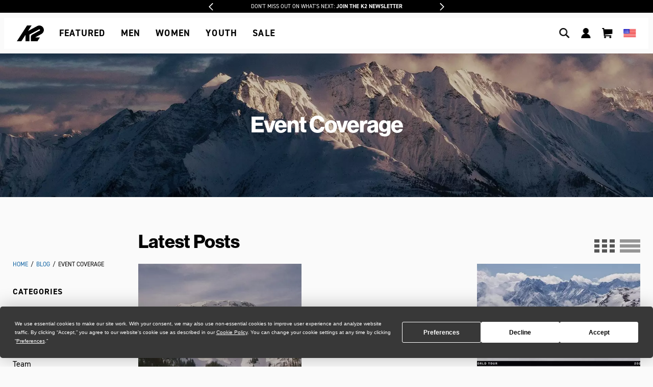

--- FILE ---
content_type: text/html; charset=utf-8
request_url: https://www.google.com/recaptcha/api2/anchor?ar=1&k=6LeIxAcTAAAAAJcZVRqyHh71UMIEGNQ_MXjiZKhI&co=aHR0cHM6Ly9rMnNub3cuY29tOjQ0Mw..&hl=en&v=PoyoqOPhxBO7pBk68S4YbpHZ&size=invisible&anchor-ms=20000&execute-ms=30000&cb=7panr2twdmcc
body_size: 49274
content:
<!DOCTYPE HTML><html dir="ltr" lang="en"><head><meta http-equiv="Content-Type" content="text/html; charset=UTF-8">
<meta http-equiv="X-UA-Compatible" content="IE=edge">
<title>reCAPTCHA</title>
<style type="text/css">
/* cyrillic-ext */
@font-face {
  font-family: 'Roboto';
  font-style: normal;
  font-weight: 400;
  font-stretch: 100%;
  src: url(//fonts.gstatic.com/s/roboto/v48/KFO7CnqEu92Fr1ME7kSn66aGLdTylUAMa3GUBHMdazTgWw.woff2) format('woff2');
  unicode-range: U+0460-052F, U+1C80-1C8A, U+20B4, U+2DE0-2DFF, U+A640-A69F, U+FE2E-FE2F;
}
/* cyrillic */
@font-face {
  font-family: 'Roboto';
  font-style: normal;
  font-weight: 400;
  font-stretch: 100%;
  src: url(//fonts.gstatic.com/s/roboto/v48/KFO7CnqEu92Fr1ME7kSn66aGLdTylUAMa3iUBHMdazTgWw.woff2) format('woff2');
  unicode-range: U+0301, U+0400-045F, U+0490-0491, U+04B0-04B1, U+2116;
}
/* greek-ext */
@font-face {
  font-family: 'Roboto';
  font-style: normal;
  font-weight: 400;
  font-stretch: 100%;
  src: url(//fonts.gstatic.com/s/roboto/v48/KFO7CnqEu92Fr1ME7kSn66aGLdTylUAMa3CUBHMdazTgWw.woff2) format('woff2');
  unicode-range: U+1F00-1FFF;
}
/* greek */
@font-face {
  font-family: 'Roboto';
  font-style: normal;
  font-weight: 400;
  font-stretch: 100%;
  src: url(//fonts.gstatic.com/s/roboto/v48/KFO7CnqEu92Fr1ME7kSn66aGLdTylUAMa3-UBHMdazTgWw.woff2) format('woff2');
  unicode-range: U+0370-0377, U+037A-037F, U+0384-038A, U+038C, U+038E-03A1, U+03A3-03FF;
}
/* math */
@font-face {
  font-family: 'Roboto';
  font-style: normal;
  font-weight: 400;
  font-stretch: 100%;
  src: url(//fonts.gstatic.com/s/roboto/v48/KFO7CnqEu92Fr1ME7kSn66aGLdTylUAMawCUBHMdazTgWw.woff2) format('woff2');
  unicode-range: U+0302-0303, U+0305, U+0307-0308, U+0310, U+0312, U+0315, U+031A, U+0326-0327, U+032C, U+032F-0330, U+0332-0333, U+0338, U+033A, U+0346, U+034D, U+0391-03A1, U+03A3-03A9, U+03B1-03C9, U+03D1, U+03D5-03D6, U+03F0-03F1, U+03F4-03F5, U+2016-2017, U+2034-2038, U+203C, U+2040, U+2043, U+2047, U+2050, U+2057, U+205F, U+2070-2071, U+2074-208E, U+2090-209C, U+20D0-20DC, U+20E1, U+20E5-20EF, U+2100-2112, U+2114-2115, U+2117-2121, U+2123-214F, U+2190, U+2192, U+2194-21AE, U+21B0-21E5, U+21F1-21F2, U+21F4-2211, U+2213-2214, U+2216-22FF, U+2308-230B, U+2310, U+2319, U+231C-2321, U+2336-237A, U+237C, U+2395, U+239B-23B7, U+23D0, U+23DC-23E1, U+2474-2475, U+25AF, U+25B3, U+25B7, U+25BD, U+25C1, U+25CA, U+25CC, U+25FB, U+266D-266F, U+27C0-27FF, U+2900-2AFF, U+2B0E-2B11, U+2B30-2B4C, U+2BFE, U+3030, U+FF5B, U+FF5D, U+1D400-1D7FF, U+1EE00-1EEFF;
}
/* symbols */
@font-face {
  font-family: 'Roboto';
  font-style: normal;
  font-weight: 400;
  font-stretch: 100%;
  src: url(//fonts.gstatic.com/s/roboto/v48/KFO7CnqEu92Fr1ME7kSn66aGLdTylUAMaxKUBHMdazTgWw.woff2) format('woff2');
  unicode-range: U+0001-000C, U+000E-001F, U+007F-009F, U+20DD-20E0, U+20E2-20E4, U+2150-218F, U+2190, U+2192, U+2194-2199, U+21AF, U+21E6-21F0, U+21F3, U+2218-2219, U+2299, U+22C4-22C6, U+2300-243F, U+2440-244A, U+2460-24FF, U+25A0-27BF, U+2800-28FF, U+2921-2922, U+2981, U+29BF, U+29EB, U+2B00-2BFF, U+4DC0-4DFF, U+FFF9-FFFB, U+10140-1018E, U+10190-1019C, U+101A0, U+101D0-101FD, U+102E0-102FB, U+10E60-10E7E, U+1D2C0-1D2D3, U+1D2E0-1D37F, U+1F000-1F0FF, U+1F100-1F1AD, U+1F1E6-1F1FF, U+1F30D-1F30F, U+1F315, U+1F31C, U+1F31E, U+1F320-1F32C, U+1F336, U+1F378, U+1F37D, U+1F382, U+1F393-1F39F, U+1F3A7-1F3A8, U+1F3AC-1F3AF, U+1F3C2, U+1F3C4-1F3C6, U+1F3CA-1F3CE, U+1F3D4-1F3E0, U+1F3ED, U+1F3F1-1F3F3, U+1F3F5-1F3F7, U+1F408, U+1F415, U+1F41F, U+1F426, U+1F43F, U+1F441-1F442, U+1F444, U+1F446-1F449, U+1F44C-1F44E, U+1F453, U+1F46A, U+1F47D, U+1F4A3, U+1F4B0, U+1F4B3, U+1F4B9, U+1F4BB, U+1F4BF, U+1F4C8-1F4CB, U+1F4D6, U+1F4DA, U+1F4DF, U+1F4E3-1F4E6, U+1F4EA-1F4ED, U+1F4F7, U+1F4F9-1F4FB, U+1F4FD-1F4FE, U+1F503, U+1F507-1F50B, U+1F50D, U+1F512-1F513, U+1F53E-1F54A, U+1F54F-1F5FA, U+1F610, U+1F650-1F67F, U+1F687, U+1F68D, U+1F691, U+1F694, U+1F698, U+1F6AD, U+1F6B2, U+1F6B9-1F6BA, U+1F6BC, U+1F6C6-1F6CF, U+1F6D3-1F6D7, U+1F6E0-1F6EA, U+1F6F0-1F6F3, U+1F6F7-1F6FC, U+1F700-1F7FF, U+1F800-1F80B, U+1F810-1F847, U+1F850-1F859, U+1F860-1F887, U+1F890-1F8AD, U+1F8B0-1F8BB, U+1F8C0-1F8C1, U+1F900-1F90B, U+1F93B, U+1F946, U+1F984, U+1F996, U+1F9E9, U+1FA00-1FA6F, U+1FA70-1FA7C, U+1FA80-1FA89, U+1FA8F-1FAC6, U+1FACE-1FADC, U+1FADF-1FAE9, U+1FAF0-1FAF8, U+1FB00-1FBFF;
}
/* vietnamese */
@font-face {
  font-family: 'Roboto';
  font-style: normal;
  font-weight: 400;
  font-stretch: 100%;
  src: url(//fonts.gstatic.com/s/roboto/v48/KFO7CnqEu92Fr1ME7kSn66aGLdTylUAMa3OUBHMdazTgWw.woff2) format('woff2');
  unicode-range: U+0102-0103, U+0110-0111, U+0128-0129, U+0168-0169, U+01A0-01A1, U+01AF-01B0, U+0300-0301, U+0303-0304, U+0308-0309, U+0323, U+0329, U+1EA0-1EF9, U+20AB;
}
/* latin-ext */
@font-face {
  font-family: 'Roboto';
  font-style: normal;
  font-weight: 400;
  font-stretch: 100%;
  src: url(//fonts.gstatic.com/s/roboto/v48/KFO7CnqEu92Fr1ME7kSn66aGLdTylUAMa3KUBHMdazTgWw.woff2) format('woff2');
  unicode-range: U+0100-02BA, U+02BD-02C5, U+02C7-02CC, U+02CE-02D7, U+02DD-02FF, U+0304, U+0308, U+0329, U+1D00-1DBF, U+1E00-1E9F, U+1EF2-1EFF, U+2020, U+20A0-20AB, U+20AD-20C0, U+2113, U+2C60-2C7F, U+A720-A7FF;
}
/* latin */
@font-face {
  font-family: 'Roboto';
  font-style: normal;
  font-weight: 400;
  font-stretch: 100%;
  src: url(//fonts.gstatic.com/s/roboto/v48/KFO7CnqEu92Fr1ME7kSn66aGLdTylUAMa3yUBHMdazQ.woff2) format('woff2');
  unicode-range: U+0000-00FF, U+0131, U+0152-0153, U+02BB-02BC, U+02C6, U+02DA, U+02DC, U+0304, U+0308, U+0329, U+2000-206F, U+20AC, U+2122, U+2191, U+2193, U+2212, U+2215, U+FEFF, U+FFFD;
}
/* cyrillic-ext */
@font-face {
  font-family: 'Roboto';
  font-style: normal;
  font-weight: 500;
  font-stretch: 100%;
  src: url(//fonts.gstatic.com/s/roboto/v48/KFO7CnqEu92Fr1ME7kSn66aGLdTylUAMa3GUBHMdazTgWw.woff2) format('woff2');
  unicode-range: U+0460-052F, U+1C80-1C8A, U+20B4, U+2DE0-2DFF, U+A640-A69F, U+FE2E-FE2F;
}
/* cyrillic */
@font-face {
  font-family: 'Roboto';
  font-style: normal;
  font-weight: 500;
  font-stretch: 100%;
  src: url(//fonts.gstatic.com/s/roboto/v48/KFO7CnqEu92Fr1ME7kSn66aGLdTylUAMa3iUBHMdazTgWw.woff2) format('woff2');
  unicode-range: U+0301, U+0400-045F, U+0490-0491, U+04B0-04B1, U+2116;
}
/* greek-ext */
@font-face {
  font-family: 'Roboto';
  font-style: normal;
  font-weight: 500;
  font-stretch: 100%;
  src: url(//fonts.gstatic.com/s/roboto/v48/KFO7CnqEu92Fr1ME7kSn66aGLdTylUAMa3CUBHMdazTgWw.woff2) format('woff2');
  unicode-range: U+1F00-1FFF;
}
/* greek */
@font-face {
  font-family: 'Roboto';
  font-style: normal;
  font-weight: 500;
  font-stretch: 100%;
  src: url(//fonts.gstatic.com/s/roboto/v48/KFO7CnqEu92Fr1ME7kSn66aGLdTylUAMa3-UBHMdazTgWw.woff2) format('woff2');
  unicode-range: U+0370-0377, U+037A-037F, U+0384-038A, U+038C, U+038E-03A1, U+03A3-03FF;
}
/* math */
@font-face {
  font-family: 'Roboto';
  font-style: normal;
  font-weight: 500;
  font-stretch: 100%;
  src: url(//fonts.gstatic.com/s/roboto/v48/KFO7CnqEu92Fr1ME7kSn66aGLdTylUAMawCUBHMdazTgWw.woff2) format('woff2');
  unicode-range: U+0302-0303, U+0305, U+0307-0308, U+0310, U+0312, U+0315, U+031A, U+0326-0327, U+032C, U+032F-0330, U+0332-0333, U+0338, U+033A, U+0346, U+034D, U+0391-03A1, U+03A3-03A9, U+03B1-03C9, U+03D1, U+03D5-03D6, U+03F0-03F1, U+03F4-03F5, U+2016-2017, U+2034-2038, U+203C, U+2040, U+2043, U+2047, U+2050, U+2057, U+205F, U+2070-2071, U+2074-208E, U+2090-209C, U+20D0-20DC, U+20E1, U+20E5-20EF, U+2100-2112, U+2114-2115, U+2117-2121, U+2123-214F, U+2190, U+2192, U+2194-21AE, U+21B0-21E5, U+21F1-21F2, U+21F4-2211, U+2213-2214, U+2216-22FF, U+2308-230B, U+2310, U+2319, U+231C-2321, U+2336-237A, U+237C, U+2395, U+239B-23B7, U+23D0, U+23DC-23E1, U+2474-2475, U+25AF, U+25B3, U+25B7, U+25BD, U+25C1, U+25CA, U+25CC, U+25FB, U+266D-266F, U+27C0-27FF, U+2900-2AFF, U+2B0E-2B11, U+2B30-2B4C, U+2BFE, U+3030, U+FF5B, U+FF5D, U+1D400-1D7FF, U+1EE00-1EEFF;
}
/* symbols */
@font-face {
  font-family: 'Roboto';
  font-style: normal;
  font-weight: 500;
  font-stretch: 100%;
  src: url(//fonts.gstatic.com/s/roboto/v48/KFO7CnqEu92Fr1ME7kSn66aGLdTylUAMaxKUBHMdazTgWw.woff2) format('woff2');
  unicode-range: U+0001-000C, U+000E-001F, U+007F-009F, U+20DD-20E0, U+20E2-20E4, U+2150-218F, U+2190, U+2192, U+2194-2199, U+21AF, U+21E6-21F0, U+21F3, U+2218-2219, U+2299, U+22C4-22C6, U+2300-243F, U+2440-244A, U+2460-24FF, U+25A0-27BF, U+2800-28FF, U+2921-2922, U+2981, U+29BF, U+29EB, U+2B00-2BFF, U+4DC0-4DFF, U+FFF9-FFFB, U+10140-1018E, U+10190-1019C, U+101A0, U+101D0-101FD, U+102E0-102FB, U+10E60-10E7E, U+1D2C0-1D2D3, U+1D2E0-1D37F, U+1F000-1F0FF, U+1F100-1F1AD, U+1F1E6-1F1FF, U+1F30D-1F30F, U+1F315, U+1F31C, U+1F31E, U+1F320-1F32C, U+1F336, U+1F378, U+1F37D, U+1F382, U+1F393-1F39F, U+1F3A7-1F3A8, U+1F3AC-1F3AF, U+1F3C2, U+1F3C4-1F3C6, U+1F3CA-1F3CE, U+1F3D4-1F3E0, U+1F3ED, U+1F3F1-1F3F3, U+1F3F5-1F3F7, U+1F408, U+1F415, U+1F41F, U+1F426, U+1F43F, U+1F441-1F442, U+1F444, U+1F446-1F449, U+1F44C-1F44E, U+1F453, U+1F46A, U+1F47D, U+1F4A3, U+1F4B0, U+1F4B3, U+1F4B9, U+1F4BB, U+1F4BF, U+1F4C8-1F4CB, U+1F4D6, U+1F4DA, U+1F4DF, U+1F4E3-1F4E6, U+1F4EA-1F4ED, U+1F4F7, U+1F4F9-1F4FB, U+1F4FD-1F4FE, U+1F503, U+1F507-1F50B, U+1F50D, U+1F512-1F513, U+1F53E-1F54A, U+1F54F-1F5FA, U+1F610, U+1F650-1F67F, U+1F687, U+1F68D, U+1F691, U+1F694, U+1F698, U+1F6AD, U+1F6B2, U+1F6B9-1F6BA, U+1F6BC, U+1F6C6-1F6CF, U+1F6D3-1F6D7, U+1F6E0-1F6EA, U+1F6F0-1F6F3, U+1F6F7-1F6FC, U+1F700-1F7FF, U+1F800-1F80B, U+1F810-1F847, U+1F850-1F859, U+1F860-1F887, U+1F890-1F8AD, U+1F8B0-1F8BB, U+1F8C0-1F8C1, U+1F900-1F90B, U+1F93B, U+1F946, U+1F984, U+1F996, U+1F9E9, U+1FA00-1FA6F, U+1FA70-1FA7C, U+1FA80-1FA89, U+1FA8F-1FAC6, U+1FACE-1FADC, U+1FADF-1FAE9, U+1FAF0-1FAF8, U+1FB00-1FBFF;
}
/* vietnamese */
@font-face {
  font-family: 'Roboto';
  font-style: normal;
  font-weight: 500;
  font-stretch: 100%;
  src: url(//fonts.gstatic.com/s/roboto/v48/KFO7CnqEu92Fr1ME7kSn66aGLdTylUAMa3OUBHMdazTgWw.woff2) format('woff2');
  unicode-range: U+0102-0103, U+0110-0111, U+0128-0129, U+0168-0169, U+01A0-01A1, U+01AF-01B0, U+0300-0301, U+0303-0304, U+0308-0309, U+0323, U+0329, U+1EA0-1EF9, U+20AB;
}
/* latin-ext */
@font-face {
  font-family: 'Roboto';
  font-style: normal;
  font-weight: 500;
  font-stretch: 100%;
  src: url(//fonts.gstatic.com/s/roboto/v48/KFO7CnqEu92Fr1ME7kSn66aGLdTylUAMa3KUBHMdazTgWw.woff2) format('woff2');
  unicode-range: U+0100-02BA, U+02BD-02C5, U+02C7-02CC, U+02CE-02D7, U+02DD-02FF, U+0304, U+0308, U+0329, U+1D00-1DBF, U+1E00-1E9F, U+1EF2-1EFF, U+2020, U+20A0-20AB, U+20AD-20C0, U+2113, U+2C60-2C7F, U+A720-A7FF;
}
/* latin */
@font-face {
  font-family: 'Roboto';
  font-style: normal;
  font-weight: 500;
  font-stretch: 100%;
  src: url(//fonts.gstatic.com/s/roboto/v48/KFO7CnqEu92Fr1ME7kSn66aGLdTylUAMa3yUBHMdazQ.woff2) format('woff2');
  unicode-range: U+0000-00FF, U+0131, U+0152-0153, U+02BB-02BC, U+02C6, U+02DA, U+02DC, U+0304, U+0308, U+0329, U+2000-206F, U+20AC, U+2122, U+2191, U+2193, U+2212, U+2215, U+FEFF, U+FFFD;
}
/* cyrillic-ext */
@font-face {
  font-family: 'Roboto';
  font-style: normal;
  font-weight: 900;
  font-stretch: 100%;
  src: url(//fonts.gstatic.com/s/roboto/v48/KFO7CnqEu92Fr1ME7kSn66aGLdTylUAMa3GUBHMdazTgWw.woff2) format('woff2');
  unicode-range: U+0460-052F, U+1C80-1C8A, U+20B4, U+2DE0-2DFF, U+A640-A69F, U+FE2E-FE2F;
}
/* cyrillic */
@font-face {
  font-family: 'Roboto';
  font-style: normal;
  font-weight: 900;
  font-stretch: 100%;
  src: url(//fonts.gstatic.com/s/roboto/v48/KFO7CnqEu92Fr1ME7kSn66aGLdTylUAMa3iUBHMdazTgWw.woff2) format('woff2');
  unicode-range: U+0301, U+0400-045F, U+0490-0491, U+04B0-04B1, U+2116;
}
/* greek-ext */
@font-face {
  font-family: 'Roboto';
  font-style: normal;
  font-weight: 900;
  font-stretch: 100%;
  src: url(//fonts.gstatic.com/s/roboto/v48/KFO7CnqEu92Fr1ME7kSn66aGLdTylUAMa3CUBHMdazTgWw.woff2) format('woff2');
  unicode-range: U+1F00-1FFF;
}
/* greek */
@font-face {
  font-family: 'Roboto';
  font-style: normal;
  font-weight: 900;
  font-stretch: 100%;
  src: url(//fonts.gstatic.com/s/roboto/v48/KFO7CnqEu92Fr1ME7kSn66aGLdTylUAMa3-UBHMdazTgWw.woff2) format('woff2');
  unicode-range: U+0370-0377, U+037A-037F, U+0384-038A, U+038C, U+038E-03A1, U+03A3-03FF;
}
/* math */
@font-face {
  font-family: 'Roboto';
  font-style: normal;
  font-weight: 900;
  font-stretch: 100%;
  src: url(//fonts.gstatic.com/s/roboto/v48/KFO7CnqEu92Fr1ME7kSn66aGLdTylUAMawCUBHMdazTgWw.woff2) format('woff2');
  unicode-range: U+0302-0303, U+0305, U+0307-0308, U+0310, U+0312, U+0315, U+031A, U+0326-0327, U+032C, U+032F-0330, U+0332-0333, U+0338, U+033A, U+0346, U+034D, U+0391-03A1, U+03A3-03A9, U+03B1-03C9, U+03D1, U+03D5-03D6, U+03F0-03F1, U+03F4-03F5, U+2016-2017, U+2034-2038, U+203C, U+2040, U+2043, U+2047, U+2050, U+2057, U+205F, U+2070-2071, U+2074-208E, U+2090-209C, U+20D0-20DC, U+20E1, U+20E5-20EF, U+2100-2112, U+2114-2115, U+2117-2121, U+2123-214F, U+2190, U+2192, U+2194-21AE, U+21B0-21E5, U+21F1-21F2, U+21F4-2211, U+2213-2214, U+2216-22FF, U+2308-230B, U+2310, U+2319, U+231C-2321, U+2336-237A, U+237C, U+2395, U+239B-23B7, U+23D0, U+23DC-23E1, U+2474-2475, U+25AF, U+25B3, U+25B7, U+25BD, U+25C1, U+25CA, U+25CC, U+25FB, U+266D-266F, U+27C0-27FF, U+2900-2AFF, U+2B0E-2B11, U+2B30-2B4C, U+2BFE, U+3030, U+FF5B, U+FF5D, U+1D400-1D7FF, U+1EE00-1EEFF;
}
/* symbols */
@font-face {
  font-family: 'Roboto';
  font-style: normal;
  font-weight: 900;
  font-stretch: 100%;
  src: url(//fonts.gstatic.com/s/roboto/v48/KFO7CnqEu92Fr1ME7kSn66aGLdTylUAMaxKUBHMdazTgWw.woff2) format('woff2');
  unicode-range: U+0001-000C, U+000E-001F, U+007F-009F, U+20DD-20E0, U+20E2-20E4, U+2150-218F, U+2190, U+2192, U+2194-2199, U+21AF, U+21E6-21F0, U+21F3, U+2218-2219, U+2299, U+22C4-22C6, U+2300-243F, U+2440-244A, U+2460-24FF, U+25A0-27BF, U+2800-28FF, U+2921-2922, U+2981, U+29BF, U+29EB, U+2B00-2BFF, U+4DC0-4DFF, U+FFF9-FFFB, U+10140-1018E, U+10190-1019C, U+101A0, U+101D0-101FD, U+102E0-102FB, U+10E60-10E7E, U+1D2C0-1D2D3, U+1D2E0-1D37F, U+1F000-1F0FF, U+1F100-1F1AD, U+1F1E6-1F1FF, U+1F30D-1F30F, U+1F315, U+1F31C, U+1F31E, U+1F320-1F32C, U+1F336, U+1F378, U+1F37D, U+1F382, U+1F393-1F39F, U+1F3A7-1F3A8, U+1F3AC-1F3AF, U+1F3C2, U+1F3C4-1F3C6, U+1F3CA-1F3CE, U+1F3D4-1F3E0, U+1F3ED, U+1F3F1-1F3F3, U+1F3F5-1F3F7, U+1F408, U+1F415, U+1F41F, U+1F426, U+1F43F, U+1F441-1F442, U+1F444, U+1F446-1F449, U+1F44C-1F44E, U+1F453, U+1F46A, U+1F47D, U+1F4A3, U+1F4B0, U+1F4B3, U+1F4B9, U+1F4BB, U+1F4BF, U+1F4C8-1F4CB, U+1F4D6, U+1F4DA, U+1F4DF, U+1F4E3-1F4E6, U+1F4EA-1F4ED, U+1F4F7, U+1F4F9-1F4FB, U+1F4FD-1F4FE, U+1F503, U+1F507-1F50B, U+1F50D, U+1F512-1F513, U+1F53E-1F54A, U+1F54F-1F5FA, U+1F610, U+1F650-1F67F, U+1F687, U+1F68D, U+1F691, U+1F694, U+1F698, U+1F6AD, U+1F6B2, U+1F6B9-1F6BA, U+1F6BC, U+1F6C6-1F6CF, U+1F6D3-1F6D7, U+1F6E0-1F6EA, U+1F6F0-1F6F3, U+1F6F7-1F6FC, U+1F700-1F7FF, U+1F800-1F80B, U+1F810-1F847, U+1F850-1F859, U+1F860-1F887, U+1F890-1F8AD, U+1F8B0-1F8BB, U+1F8C0-1F8C1, U+1F900-1F90B, U+1F93B, U+1F946, U+1F984, U+1F996, U+1F9E9, U+1FA00-1FA6F, U+1FA70-1FA7C, U+1FA80-1FA89, U+1FA8F-1FAC6, U+1FACE-1FADC, U+1FADF-1FAE9, U+1FAF0-1FAF8, U+1FB00-1FBFF;
}
/* vietnamese */
@font-face {
  font-family: 'Roboto';
  font-style: normal;
  font-weight: 900;
  font-stretch: 100%;
  src: url(//fonts.gstatic.com/s/roboto/v48/KFO7CnqEu92Fr1ME7kSn66aGLdTylUAMa3OUBHMdazTgWw.woff2) format('woff2');
  unicode-range: U+0102-0103, U+0110-0111, U+0128-0129, U+0168-0169, U+01A0-01A1, U+01AF-01B0, U+0300-0301, U+0303-0304, U+0308-0309, U+0323, U+0329, U+1EA0-1EF9, U+20AB;
}
/* latin-ext */
@font-face {
  font-family: 'Roboto';
  font-style: normal;
  font-weight: 900;
  font-stretch: 100%;
  src: url(//fonts.gstatic.com/s/roboto/v48/KFO7CnqEu92Fr1ME7kSn66aGLdTylUAMa3KUBHMdazTgWw.woff2) format('woff2');
  unicode-range: U+0100-02BA, U+02BD-02C5, U+02C7-02CC, U+02CE-02D7, U+02DD-02FF, U+0304, U+0308, U+0329, U+1D00-1DBF, U+1E00-1E9F, U+1EF2-1EFF, U+2020, U+20A0-20AB, U+20AD-20C0, U+2113, U+2C60-2C7F, U+A720-A7FF;
}
/* latin */
@font-face {
  font-family: 'Roboto';
  font-style: normal;
  font-weight: 900;
  font-stretch: 100%;
  src: url(//fonts.gstatic.com/s/roboto/v48/KFO7CnqEu92Fr1ME7kSn66aGLdTylUAMa3yUBHMdazQ.woff2) format('woff2');
  unicode-range: U+0000-00FF, U+0131, U+0152-0153, U+02BB-02BC, U+02C6, U+02DA, U+02DC, U+0304, U+0308, U+0329, U+2000-206F, U+20AC, U+2122, U+2191, U+2193, U+2212, U+2215, U+FEFF, U+FFFD;
}

</style>
<link rel="stylesheet" type="text/css" href="https://www.gstatic.com/recaptcha/releases/PoyoqOPhxBO7pBk68S4YbpHZ/styles__ltr.css">
<script nonce="AHq70iRDQJn8nknNHo0y7Q" type="text/javascript">window['__recaptcha_api'] = 'https://www.google.com/recaptcha/api2/';</script>
<script type="text/javascript" src="https://www.gstatic.com/recaptcha/releases/PoyoqOPhxBO7pBk68S4YbpHZ/recaptcha__en.js" nonce="AHq70iRDQJn8nknNHo0y7Q">
      
    </script></head>
<body><div id="rc-anchor-alert" class="rc-anchor-alert">This reCAPTCHA is for testing purposes only. Please report to the site admin if you are seeing this.</div>
<input type="hidden" id="recaptcha-token" value="[base64]">
<script type="text/javascript" nonce="AHq70iRDQJn8nknNHo0y7Q">
      recaptcha.anchor.Main.init("[\x22ainput\x22,[\x22bgdata\x22,\x22\x22,\[base64]/[base64]/[base64]/bmV3IHJbeF0oY1swXSk6RT09Mj9uZXcgclt4XShjWzBdLGNbMV0pOkU9PTM/bmV3IHJbeF0oY1swXSxjWzFdLGNbMl0pOkU9PTQ/[base64]/[base64]/[base64]/[base64]/[base64]/[base64]/[base64]/[base64]\x22,\[base64]\\u003d\x22,\x22w4PDiD93w6DCtiLCmTRdfTXCgcOiVEvCmcODWMOzwpUnwpnCkVdZwoASw49Iw6HCpsOkX3/Ch8KRw7HDhDvDosOHw4vDgMKNTsKRw7fDlhApOsOCw6xjFlYPwprDiwDDkzcJNmrClBnCmlhAPsOmJwEywqAFw6tdwrvCkQfDminClcOcaE1ed8O/[base64]/DiwNjbxLCgkXDpsKSOjTDjVZFw7bCg8ODw4rCgHVpw4NlEEHCjDtHw57DgcOjHMO4WBktCUrCujvCu8Oowp/DkcOnwpvDusOPwoNyw4HCosOwYw4iwpx1woXCp3zDtcOyw5ZyScOBw7E4MMKkw7tYw50xPlHDgMKMHsOkc8O3wqfDu8OwwrtuckYaw7LDrlxXUnTCvMO5JR9IwpTDn8Kwwp8bVcOlP0lZE8K+KsOiwqnCg8KLHsKEwqXDucKsYcK9LMOyTxBRw7QaRgQBTcOEIUR/[base64]/Dh8OtWsKce8ORw7LDm8OTAlIRwpgcO8KtFsOKw6nDlMKEPiZ5RsKKccO8w4EIwqrDrMOFDsK8esKVFnXDnsKGwrJKYsK/ByRtK8OWw7lYwqcYacOtH8OuwphTwpMiw4TDnMOLYTbDgsOgwqcPJzfDtMOiAsOcUU/[base64]/EX3CnsKTwqpZw558w59yw4LDpsKnUMK8bsKOwpB8awBmRcOmQUgmwrMLOWQZwokdwrx0RToeFQpbwr7CoQ3DqU3DiMO8wpo/[base64]/w7/Cu8K7wpQDw5wNw7JUw7LCj8KOwr7Dgg/Cp8OhfT7Dk0vCljbDjwnCtcOGMMOKEcOww7rCtMOOYTjCksOow5IQQk/DksOxTsKYKsO5Y8O9YkvDiRfDgzHDhRlDD0AjUEA+w64Gw5XCrRnDg8KhQjF2DRfDlsKCw4gCw68JZCzCnsOfwqXDhcOWw5/CjQDDs8OTw6J6wqXCuMKQwqRRORLDssK8PcKzFcKbY8KDSMKMe8KLWQRfZV7ChETCmMOEdEjCjMKLw4/CssOFw5TCokDCmwQBw73CtwAwYBPCpXc2w6fDuj/DjURZIlfDilpjD8KQwrgcOnXDvsO1BsOZw4HDk8KYwpPDrcO1wookw5pAwp/[base64]/wpZqw7DCqlp2wpLDkQZRw4MSw4pfBsOXw5odFMKbMsOzwrETNcKEC3vCsxjCqsKow5J/IMOQwoLCgVjDh8KYb8OUIsKewoIPDSdPwpdGwqjDqcOAwrVAw6RYHUUkDTjCgsKhSMKDw43CisKZw5R/wp4jC8K9CH/CkcKbw4/ChcORwoYjGMKkXw/CqMKhwrHDt1ZVG8KmAAHDgFrCl8OQCGsaw5hoLsOZwrzCrkZYI1pAwpXCvSvDn8Klw4TCkQHCs8O/[base64]/w4vChyd/w4BxcsOywqjDs28JwqcSwo3Cq2/DqC8qw4HCl2rDnBkXE8KtIiXCpHB/MMKHCXMnBcKBJcKdSwzDkA7Dh8OCd2dYw6xSwpoXA8K3wrTCgcKrc1XCocO+w4EEw7MLwoBdWg3Cs8KjwqMdwqHDsivCviXCtMOwPcKEYi16AzVTw6zCoAELw5/DrsKgw5jDriZlCkrCscOfKMKPwrVcQDkMY8K3HMO1LB9iak7DtcOSUX5Tw5Fewp8LM8K1w77DjMOiGcOow4wsSMOkwqzDvkbCryM8IglxdMO5wq4lwoFEf35NwqHDuVTDjcOhBsO5BB/CmMKnwowlw68yIcOWdXLDkn7CvcOCwohZYMKMU0Iiw6LCgMO1wopDw5HDpMK+e8KwMC9iw5dlKWIAw41JwprDjSfDlTDDgMKFwo3DpcOHcBTDosOBSzptwrvClCQ7w78MbjFow7DDssOxw6/Du8K3dMKyworCp8OAA8O8dcK1QsOiwqQiFsOVGMKwUsODO1/Drm3DkFfClsOuESHCo8KXZVnDk8OBNMOXFMOHHsKjw4HDoBfDgsKxwro2L8O9f8KEEhkEXsOWwoLClMOlw5VEwqbCrGXDhcOMenDCh8OkSF5swqrDtsKIwrxHwpHCnTTCosO1w6FBwoDCgsKpP8K/[base64]/CnW/CvcObwq7DpnsEWMKRwo4kw58Vw7ZJZFPDpnNEcjXCrcOkwqTCu38YwqYbw6QxwqrCuMOxZ8KWMl7Dh8O0w67DscKrJsKOYQjDiiwbfcKpLlZJw43Diw/Dk8OYwpVmFx8Dw6gIw63CjcOWwr3DiMKtw753I8OQw6pkwqLDgsOLOsKrwoEBalTCoTTCkMOFwqbDhw0xwqt1dcKUwr/[base64]/CisOzwoPCuMO4B8KnCMOrXMKZwovDtMOPBcKFw53ClMOPwogKex/[base64]/w7d5wqI2wo5UwrZBw7/[base64]/Cphwlw7Uzw5PDghdNwrcbNCLCjcKNwpnCtDDDpsKewrdXUcKXM8K8YQ94wpPDrz7Cg8KJfwZQai89SBjCoz97SHAwwqIheR5PecKGwoNyworCmsOQwoHDr8KPEAoNwqTCpMOHDXw1w6fDjX8SKcKIFiU5GQ7DsMKLw6zDksOHE8OEdht/woNgSkLCoMOyWWfCjMOHHcKtQmXCr8K0MTlfPsOnRk/CpsOWRsKCwqfDggxywovCkmotIsOrGsOSXFUPw6zDiBZ/w7YfMR4ubX4QTMOUTmE7w6pMwq3CrAh0XwrCriXCl8KFZB4iw41qwoxeOsO1M2Asw5vCkcK8w5Apw4jDrknCvcO2M09mCSwLwolgdsKBwrnDjw0VwqPCvjItIR/DjcO+w7PCpMOzwq04wpTDqjR6wq3CpMOkNsKvwpMSwp7CnhvDpMONICJsFsK7woQYVDEBw6UqAGYPPcOLAcONw7/Dk8O4ChIfJjcxP8KDw4JOw7FdNDbCsSYBw6/[base64]/Z8KQwoDDuTF/w67DnzLDumPCnVjDrsOOwo1yw7vCrSXDn3dhwrAIw5/DgcOKwo1TYwvCjcOZfhFcEGYJwp8zNDHDosK/[base64]/DvsKRTivDjMKPHMOPwq/CmFMFwpTCuWBrwrUoDcO1PxPCvnTDpUjCp8OXZMOCw681VcOELMOcAcOcC8K0Q1vCjx5fTMKBP8KNfDQDwrTDh8O2wpsNIcOpEW/[base64]/TV/[base64]/[base64]/DmMOWUcODQH1ya8KWYALCpMOKZcOnw7p5YcOFSB/CrnYrYMODwoPDmnzChsKHCCNZDRPCum5iw58jJcKUw5nDhDAnwoYDw6LDjTbCtUvCr3HDqMKIw54KOMK4B8K/w4tYwqfDjBnDhcK5w53Dj8O8CcK2XMOCNTMbwrjCqBnChxTDkH58wp5qwr3ClMKSw6lyTsK/Z8O5w5/DkcKTfsKQwprCg2LCqkfCgyDChU9Rw7JcYcKqwqlIS3EAwqTDt0VHYGPCnSbClMOHV29Nw6PCrSPCgFI0w6pbwozCm8O5wrtgX8KYIcKbWMOEw6c3wonChBwSAcK3GcKsw6XCh8KowpDDrsKBfsK0wpLCkMOMw47Co8KZw6VCwrklH3gTG8O6woDDnsO/JhdpDVwWw4QwGTnDr8KDPcOawoLClcOUw7zDssOMNsOlJzbDm8KhGcKURQLDjMK8woBhwrHDusO7w7PChTLCqm3ClcKzYT3Dg3rDuQxewqXDocK2w7kqwpLDjcKUTMKYw77CpcKgwo5lR8Kjw6jDryHDtUTDnAzDnhDDnsOuSMKYwofDssKfwq3DhsO/wp3DqnPCh8O3IsOOLznCncOtCsKJw4sGX05aFsKjZMKqayk6dkLDp8OJwqbCi8OPwqorw6opPAzDuHfDj0/DtcKswo3DnlRJw7JMVn8bw4zDtRnCoQpIPl3DtjVYw6nDni3DusKawrHDsTvCqsOHw4tCw4YMwphEwo7Dk8Okw4rCnCR2DiFJURU8wpzDjsK/woDCiMKkw7jDlRnCny8bVAtIMsK3B3fDgiwdw4jCmMKEKMKewr9fHcKWwoHCmsK/wrEIw4jDjsOGw6nDrcKcTsOXbCzCosK9w5XCuWPCuzbDr8Oqwo3DuTpwwqU+w6lhwpzDocOkWyJ3Xx3Dg8KjLzLCssKIw5vDoEwYw6bDiXHDrsKlwrrCuhzConMYKlk0wq/Dml7Cv0NyCsOgwrk/MQbDmS5UVsKbw4/Dv0tfwqXDrsKJSRjDjl/Dj8K2EMOVPmnCn8OMHS4ofkM7eEVZwoXCjg3CgTBZw4TCgSzCmnV/AsKZw7nDoVnChUkSw7TDhcKAJw/Cv8OwQMODI1kLbC/[base64]/[base64]/DjkwBISkjw5DDi8KfwoQOw77CoiYSWloJw4nDq3YAwp3Dh8Omw6oqw5ciL3jCosOodMOTw6QmIMKVw4ZYZxLDpcORd8OwRsO1ZBDCnGjChgvDr2PCicKrB8K4csKVIUbCvxzDvQ/DkcOswr7CgsKkwq8yecOmw6pHCA3DhFbCnkPCpk/DpS0WakTDk8Oqw6/DvMK1wr3CnW14alLClHllXcOjw7DCs8KnwpzCuxzDkRQiCEkKMWxlRFHDn0/CksOYwqHCiMKnVsOHwrbDu8O7Wm3DjWrDuHDDjsONHcOAwo/CuMKBw4vDpMKzLRtLwoJ4wqXDnxNfwoHCusOzw68/w69Wwr/CucKaXwnCqEjDs8Ozw4Uywqs4SMKDwp/Cs27Dq8O8w5zDjMO4cjzDlcKJwqPDkHHCgMKgfFLCgEgtw4XCicONwrsdQcOiw77Cpjt1w6lbwqDCgsOFRsKZejzCnMO4QFbDi3cbwqrCqTg/[base64]/[base64]/QcO6wrbCoxtrwqROc8KzLFIMJMOawr/DjgXClDJdw6zCk1bCjMKkwp7DogPCqcKbw4bDn8OrYMOdMHHCucO2LcOuBwBzAF1JcwbDjjxAw7jDoS3DonLChsOKCMOoLHcDLlPDqMKCw4wDPAPCncOnwovDiMK/woAPFcKqwrtmZsKkcMOyYsOuw67DmcKbAVfCshZ8HWYZwrIJeMOMQwNjQcOqwqnCp8OYwpdGPsOIw7nDijAKwp3DpMORw7/DusOtwp0uw7/[base64]/TsOmYsO5b0/DuMK6wqIBw4Rbw71gTcOxw7NFw6rCvMKQMsKJKGLCksKowo/CgcK1YsOcGcO0w7U5wr4na2g2wqnDi8OzwoLCuRbDh8Otw54iw4XDrEjCpAMrDMOLwqvCiyRwNnHCslQ2IMKZC8KIJcKUMHrDpxl6wo/CvsOEPhXCqWIMI8OkGsKaw7wFEH3Co1B0wqLDngRkwr3CkzcJQsOiaMKmFiDCrMKtwpnCtDrCnUp0HsOuw6XDjsO7AjjCksKYe8Ogw608U0DDk3kGw57Dsn8ow6hxw69+wo/Cs8O9wonDqAsywqzDlDovNcKxJCsYV8OgIW1WwoA4w44dLynDuAnClsOyw70dw7HDnsOxw6tDw6Nfw7pfwrfClcObb8KmNjhcNwDCssKVwpcBw7nDj8KZwocyTQJPZhMJw7dDTsOow40qfcKFYSdcwoDCpcOnw5/DuEB7wqM9wpvCihfDuTJkNsKvw5nDnsKdw65yMR/Dry/Dn8KGwpJzwqUhw6BOwoY/w4oIew3Ci2lYfRsLMcKNWkbDk8OnB0TCr3FKDnRvwp4BwovCphxdwrMTQRjCuzZpw6TDoTNlw7vDvRLDpHVCfcOvwrvCoSY6w6HDmSxmw7VWZsOBS8KZMMKpJsK/[base64]/[base64]/CrRrDmMOHPMKvKcKkwpDDpcOYNDtiwqnCnsKMH3h/w43DuMOCwq/Dr8OiWcKzYEp2w4JWwq8Vwq/CgMOIwoEPAEbDoMKjw7g8QCctwoEKAMKPQzTCr3JRDGhbw4lCX8OVT8K/w7MOw5dxV8KWUAB4wrdUwqLDucKcfWFYw6LCncKXwqTDlcKBP2bCoXVqw6bCiUcPZsO8TVQZdXXDiw3ChAN4w5UwIl5GwpxIYMKSfQBiw5rDnSrDncK+w55OwqTCs8OYwprCkxEYEsKAwrLDs8KXYcKZKx/DlgzCtE7DtsOMKcKPw6lDw6jDqgM2w6pwwqTCpjsDwpjDhhjDq8OowpjDhsKJAsKZRlhMw7HDjhADKsOPwp8Cwq0Dw5p/Lk4KQcKRwqV1EgY/w6dmw5LCmUMrI8OAQz8yJUrDnFXDgwd5wrIkw6vDscOsI8Kee3RbRMOHMsO6w6YMwrJkQEfDqSQ7EcOHSCTCpT7DvcOPwpg9S8K5V8O4wq1wwr5Uw7fDvBtRw7sdwo9SEMOULUFyw7/CncKVcQ7Dl8OBwo1twoZ7wqokXHXDvUnDpXvDqQQjLARZUcKzLMKywrQNLR3DkcKww6zCt8KdEFXCkwbCisOsMcOwPw3Cn8KUw4IXwrkCwoDDslEkwprCuyjCu8KWwohtNxp8w5EpwrLDi8KQXTnDkyrCv8KwasOhbTEJwq/[base64]/CocO+wq/Dh3LDt3h8wrXCkcOAw4DDp8ObTsK/wpwDHWlpS8Odw4XCnjwANjDCisOiAVRvwrLDsTpFwrdOY8OvP8KVQMO/UzArPsOkw7TClFI/w5o0PMKnwrI/WHzCt8OIwq3CgcODTcOFWQLChRsswp8pw4JLMjXCgcKpI8OBw6UqRMOGaUzCk8OQwovCoi8uw4lZWMK3wrRnSMKeLXUdw4YIwoTCqsO7wpdhwpwawo8PdlrCucKMwrPCu8Orw505CMOiwqXDsDZ/w4jCpcO4w7XCh08UKMORwowyIBdvJ8OkwprDnsKkwrptSAxSwpZHw4/DmVzCi1tdIsOIw73CkFXCoMKNR8OcW8OfwrcWwohdFR0qw77ChCbCgcKaNMKIw61iw78ENcOcwqQjwqPCjwEBEjYcGVsZwpQmXMKVw4h0w4TDr8OKw68bw7jDhH/CrsKqw5bDlDfDqAVnw6wpImPDimZpw4HDk2DCjjnCjcOHwpzCt8KSUMKbwqxSwqU8anN2Qmlnw5BGw6HDjwPDjcOgwo7Ck8K4wo7DnsKte01XODwddnd5Hz/[base64]/wrzCg8OIYGLCrxHDlnXCiSZZacO1JMKawrrDusOzwqtgwqR/[base64]/DhMKvw4TCo8ODLhtLw6E1WsKmVMKfQcKEb8OiLwrCrTs1w6PDicOLwpzDoFVoZcKSf39sf8Olw6JZwpxAOWrDkQlsw4l1w5HDiMK9w5EJScOkwqLCisO9CF/CvMK9w649w5lMw6A6P8Kmw5F+w599IB/DoR3CpcK/wqYlwptiwp7DncKPJcOYSgTDlMKGHsOYI3zCtMK9DQvCpm1eYxvDvwHDoHQTQsOYSsK/[base64]/CkcOzw4pkwqUmw4PCm8O/[base64]/fsO/w5gTecO9f8OHw7Nnw7A5wo3CkMKWVAPDiDjCli5SwprCi1nCmsKvZcOawp9AacK6JXFiw6g+UcOuKg46bUYYwrPCkMKGw43ChmEKe8Klwq1REWvDqgI9WcOFNMKhwp9dwqZ4wrRRwp7DhsKbEsOsZ8K8wo/DlRnDlmMKwqPCjcKAOsOoaMORVMOjQsOqK8KBRcOUOnVfXcO8HwZqSUYwwrV/[base64]/ClcOfH8KJUsKZZzbCt8KQYkvCrsKTMwdywq48cDMmwrNFwqUsGcObwq44w4nCksOqwrw6LU3CrVBuFmjDsHbDpMKWw7/Cg8OtIMOswpbDh0xRw7ZQQMKOw69BYXHClMK2dMKHwr0Hwq1CZ18ZIcOYw6rCncORcMOnN8Oyw4HCuAMgw5rCvcK5G8KQBg/Cm0MDwrHDncKDwqXCjcKmw5djCcKlw7QYOsK4DF4AwrrDjio1ckcePh3DpA7DuwNqe2TCq8OEw7g1LMKtLEMVw4NyAcK9wrdBwobCnSETJsOVwrtKD8KewqgrGHpDw6dJwoRFwpTCiMKDw5/DjCx2w7QswpfDjVgEXcKLwoV/[base64]/[base64]/DmgfCpsKNJyV7bTdXw5HDjMKywpXCjcOHw6poejpwCnYiwqvDiBbDhkvDu8Olw6vDgsO2anbDgTbCusOWw6bClsKWwqUeTh3CtjRIAjbDq8KoK0/CgAvCscOlwpDDo1E9XGs1w47DribDhR5Lbl5ow5LCrUtDUGNALMKvf8KTJwbDksOYd8Okw608Q2p+wpTCmMOaOMKbXiUVOcOiw6LCjDXCjFUjwrDDtsOWwpjCtcOUw4bCqcO7w70hw4fCncKqLcK7woLCjAh6w7QiU3TDvcKTw7PDm8KCEcOzeBTDlcO8SjPDlG/[base64]/Dm8Ouw5jDmMK+FsOsMnV0wpPDoxkoAcOgw57Ci00hOEbCvgVxwqJvVsKICi/CgsOXA8KjWRp6dwZGMsOyAXfCksOxw6IcH2M+wqLCj2Z/wpLDq8O6Tz0xTxJXw4NqwqPCmMOCw5PCkRfDtcOaE8Oawr7CvRjDuXPDhwJFS8OVXivDhsK2MMKfwohUwp/CoDjClMO4wr1Nw5JZworCg0h7TcK9PHISwrRRwocowqfCrD0HbMKGwr5owrPDnMOZw5TCljIFVXTDgMKPwrwiw7TCgxJkXMKiJ8KMw5xAwrQ5PDrDhcO2woDDmRJ9w4bCpGI/w47DnW07w7vDpRh8w4JjKBDDrnfDicKpw5HCp8KGwr4Kw5LCvcKFDF3Dt8OYKcKhwohqw6wfwpjCoEYOw7obw5fDtRRCwrPDuMOdwowYGXvDkyMtw5TCohrDoHbCv8KMLcK5TsKPwqnCk8K8wpHCvMKkKsK1wpfDl8K7wrA2w71Yd1wZTXEUYcOLQXrDnMKhecK/[base64]/DvcKNKycFw4B9w6XCqGbDt8OkMMOpBMOHwqDDncOYN1A9woshb1gYKMKaw7PCuA7DpsK0wqwRV8KpEQY4w4vDm1HDqjfDt3/[base64]/[base64]/Cnn86woUbUcOsLg5yw612WXXDssK3w6JCwrh9U3TDm3MoccKlw6tMU8OdKVDDo8K2wpnDkyXDnMOiwp5Sw7hmTcOnccKhw6LDnsKbXzHCqMO+w47Cj8OpFijCrFfDuTAFwr07wovCmcO/[base64]/CoMKvBsKrEcOfw7jDjgnCm3p4SGrDtXFew4/DgTVLQ8OzDMK6UlDDt23CsXQsesOxO8OYwrPChTs0w4bCq8Kqw6F6Jg3CmmNLGhrDtEQgwpDDkHTCnUPDqQYJwp0ywp/DpD8KPUkpdMKtOncmacOtwoYowpM4wo0jw4UESDbDjwcyC8OTasKnw4/Cm8Okw6bCgW8SVcOQw74IcMO7CUR/dk0+wos0wpNnwpfDtsOyO8OUw7fDtcO9BD8RJEjDhMOfwpIPwqhkw6DDkT3DnsOSw5Zqw6XDoj/DlsOCPCQwHGzDm8OtWgEBw5fDgVHDgsOGwqI3K3oEw7M/b8KmbMOKw4EwwpcSH8Kvw77ChMOoJMOtw6NwOHnDvl9cRMKCPSPDpSM9wq3DkXkSw7tcJMKuRUjCnwjDgcOpRnjCqn4owppUesKeK8KicUgIEE/CtU3CmcKQC1jDgETDq0pwB8KOw5Qyw6PClMKKThJpJ0AMFcOOw4nDrMOVwrzDjkkmw5VpbH/CssOnFDrDpcKywqJTDMOKwrPCgDwdW8K3Pn7DsCTCvcKwTTxqw4ZnEknDqV8SwpXDs1vCi2ZGwoNow5zDsiE+MMOuRsOzwqUqwpoKwq8ywpvDmcKkwrXCkDLDs8OUQQXDkcOoG8OzRlXDtQw/wr9dEcK+w5/Dg8OPw6lNw54KwqoRHm3Ctz7DuRAFw4/CnsOXe8Oxe0A0w44IwoXChMKOwr7CmsKGw6rCs8KwwqFEwpckXxd0wo0SbcKUw5DDjSM6bDwOKMOhwojDnMKAFk/DnR7DmCZoR8KJwqnDjcKuwqnCjXklwq7CiMOKLsOnwoEZayXCu8Ola1kaw7nDs1fDkTxQwq87BlVYfGTDmzzCuMKjBVTDl8KXwp8ufsOIwrvDvsOIw5zCh8KmwoPChXfCvGnDucO/[base64]/DmMOvUzdjwpBNwrN3A8Kjw485w71Rw5HCi0PDjsK3csKtwpYIwptjw6HDvRIuw6PCsFLCmMOAwppgbCQswp3DmX5Yw711ZsO+w5zCtVN4woPDvMKZEsKGCDnCpwTDsHwkwoIrw5dmC8OQA0BJwpzDisOJwp/Dj8Kjw5nChsO6dsK3TMK6w6XCkMOEwqvCrMKZbMOlw4YNwq9SJ8KKw57CvcKvw4zDrcKcwoXCuFZbw4/Cv31DVXXCgCHDv14Tw7TDlsOSe8O0wqrDjsK8w5cZVxnCpjXChMKfwpfCizIRwpk9UMOww7jCucKsw57Cj8KMAcOeO8KnwprDqsOQw5bCmyjCgGwZw7XCuyHCjHJFw7nCmD5PwpTDiW0xwp/Cp0bDgW/[base64]/CnsO2awdsw68Ob8KgPcO3woHDuDssO03DqzAmw4x5wqw8PVYmEsKGPcKqwpkBwro1w5ZYeMKKwrVmw70yQcKNVMK8wpUuw6HCg8OuPAwWMTXCgMO7wqXDlMO2w6TDs8Kzwp9nD1rDqsO+fsOnw6PCmjJKWsKBw7lOL0vDssO5wqfDqg/Dk8KJKQHDvQ7Cq2pSDcOODl/[base64]/[base64]/DpcOIw71SScKow5gRa8KWw5cwZ8KoWQbCmsOrD8OvUHvDp05nwqMVY3jCpsKHwo/Dq8OAwpXDqcK3a0I3worDqMK2wpkQe3vDgMOxZ2DDg8O+aX/Dm8OCw7YhTsOlbcKkwrkmGnHDh8KVw4PDnijDk8K6w6jCvFbDlsKjwoVrfQlpHn4kwqDDucOHbS3Cqh83CcKww708wqAjw713WkvClcOXQALCrsKnbsOPw4LDtGo/w4/[base64]/w6kXw44qwrEtdx/[base64]/w6bDhcKqwoRcwpgKLW0bX8KiORd2OMK2wp3Cl8K/XcO1fcKpw5/CusKqecOGJMKkw5E/wq8+wpzCoMKQw6clw48gwoTCh8KsLMKeT8K6WCnDucKew7A/EmrCrcOAPWjDojzDoDLCpm4tLBrCgTHDrjB7JVFkacOFS8OEw5NvNmXCoyBjCcKkLGJUwr8Cw5HDtMKkNMKfwrLCqsKjw4t8w6YYFsKcNUTDtMOMV8Oyw6zDgQ3CqMOkwr0mJ8OUGi/Ch8OsIX4hMsOsw7vCjwXDgsOBP0MjwprDojbCtMOQw7/DlMOaZkzDq8KSwr7Crl/CvEYkw4rDmcK0wqgSw7YNw7bCgsKwwrrDv3fDscKUwovDs1VnwpBJw4Q2w6HDmsK5WcK4w40xf8Oib8KJDzPDncOPw7c9w7HCsmDCnWsYA03CjyUJw5jDoCggdQ/ClC3CpcOra8KNwo02OR3Dv8KLBG0Pw4LCisOYw6PCgsKUUMOvwp1CGQHCkcOxanEew6zChATCpcKkw7DDhUTDgnTCkcKFU0hKH8KXw7QNCHnCvsKiwqwiMkbCnMKKOMKABggROsKRcmEJUMK6NsKeYlBBXsKIw6/Cr8KEUMO+Niwjw7LCgAo1w6fCpgrDv8OAw54qLWfCpsKhb8KYF8OsSMK0BTZhw6w2w6PCmQ/DqsO7HlTChMKuwrLDmMKQb8KCBFEyNsOcw7/DpCQbXmgjwrzDosOoGcKUMH1ZIMOuwqLCmMKbwoxgw7zDkcK5JQPDgkEpX3V+ccOGw7Quw57Cv1zDgsKwJcOnOsORdl5ewqxnf39bWn8Iw4Avw7/CjcKQLcKvw5XDhkHCucKBCMOuwo0Ew7wDw4RzV01xYTXDtTZ3IsKawpp6Ux/ClMOGfUd8w5N+YsOIFMOhYi0/[base64]/CiMKiwpjDvlLClS4lc8O/[base64]/[base64]/CrXB/VWvCnsKjw4w6wrHDvcKHwrzDuQ4SwpIYG07DgRZ+w4TDiyHDmnNywrTDsHnDgyLCh8Kxw4wWBcO0GcKww7jDmsKySkgEw7jDscOSJDcNbsO+SQ7DvmFQw7DDv29TYMObwoJ3ETHDoXlow5fCisOMwpQFwrhZwoPDu8OiwoZkEG3CnBJ5w5REw7/CpMObWsKcw4rDusKSKDx/w74mMsOkLhLDvmRbWn/Cl8KZdW3DscKTw7zDr3V8wqfCvMOdwp4ww5LClsO1w5nCtsKODsKCIXlGQMKxwrwLbi/CuMOzwqvDrF/DvsOxwpPCrMKjRRUNehDCoBnChsKoNR3DojrDoRnDrsKew5xmwqQuw4/[base64]/CkcKFe8OLX8KzwrPCl8KYLDPCtMKewprClRlqw4XCtkIXdMOQZw5iwpXDvC3Dt8K3wr/CgsOMw64ACsKdwrjCv8KCI8Omwq0Wwq3DhsKywqLCksKwVDUWwrwqUHTDv3rCuGvDkWLDqGbDpsKAdg8SwqTCq3PDnHkSag/Dj8O5G8O8woLCgcK5J8KKw7zDj8O1wocJRBAhZG9vaRkTwoTDi8Oewo3Cr2IKAlM8wqTDgXk3ccOFCl89FsOSH38JTgbDlsOpwo41E3HCtXDDtUzDpcOyAMKwwr5JWMOCwrXDoEPCk0bCow3Dl8OPP2siw4BvwpjCtQfDpgUlwoZEFAR+cMKEKsK3w4/[base64]/[base64]/Dj3x2JcObw5rCisKqwpo9w4TDmkRkH8KnacKxwppRw7zDtsOVwrzChcKUw6DCqMK/TWvCkxtOYsKYHX1KdsOcFMK/wqbCgMOPTA3CkFLDsAHClD1/wolvw7c4J8OUwpTCtHgFFA1/w58GEyNlwq7CvBxyw44/woZ8woJyXsOlWl5pwrXDmH/Cg8OywpLCkcOVwqtlOSrCpGkxw67Cp8ObwrY1woguwpDDv0PDoUTCgMOcfcKewrEPRjd1ZcOFfMKIKg5hZzl2T8ORMsODC8OLw5d2BgRswqXCksO6TcO4EMO/wpzCmsKiw4DCjmvDs2knVsODQsKtEMOYCcOVLcKAw4Uewp5/[base64]/wrJww74DIVZOwqIRf8OwQAXDuMOJLsKQXsKcIMO8HsOVSyjCj8OJOMOxw4EWEw4Ewr7CuFnCpQjCnMOFXQbCqDwzwrkGasOowpdowq5aRsO0E8ObU18CLxxfw4Q8w4XCiy7Cm2xEwrjCtsOPMBhjc8KgwqHCpWZ/w64/ZsKpwovCiMKfw5HCqRjCvSBNdVdVacKSPcOhPcOgdsOVwqR+w5UKw50IQsKcw4VZAMKZVEdDAMKjwroAwqvCnTMLDjkTw5QwwrHDrisJw4LDlcOfFQ9DXMOvBA7CkE/[base64]/[base64]/[base64]/CtsO/w6oYwpYMEQkvcsOrwq3DmE3Dq8OuTcOQdcK2C8OnYlrCv8O2w6/[base64]/[base64]/CqAI8bGNnwoPDvh8GfXbCscKjYGHDusKew4wwMy7DuSXDnMKlwoocw6TCtsOcJQfCmMOVw71ULsKEw63Du8OkLy8dCyjDnm9TwrBYfsOiBsOLwp02woghw5TCqMOXJcO3w79MwqbCpcOdw5wGw6nCjHHDlsOTDFNUwofCrFEQHsK/I8OhwpnCrMOtw5HDuHDDrMKPfz1gw6bDswrCrG/DpCvDrsKDwoV2w5fCm8Oiw75cWioQWMOxcGExwqDCk1RpYRNRbMOKZ8Ktw4zDkjNuwpfDpDA5w5fCg8Oww5hAwpDCjnvCnCrChsK1C8KsBMOOw5IPw6dzwqXCpMOSSXk2UhPCisKYw55yw57Cilhuw6RZEsOFw6PDrcKYDcKZwpnDjMK7w5YZw5dvCXBvwpQ5Bg/Ch0nDoMO9FQzCvmPDhSZtKMOYwr/[base64]/w4wvwpPCrMOSw5YgacKsLn3DmcOswqMzwoHCmy/Cn8OHw7k5ZEpfw43DmMKuw7hFFxBow5zCp0LCk8O/XsKVw6LCi31bwppuw7g/wqrCs8Kgw7BtaU3DgjnDrgPCuMKmf8K0wr49w6zDiMOEIg3Cj2LCgG3Ci3zCncOlRMOpWcK/dnHDm8Kjw5PCgcOIXsKyw6PDtMOnUsKYE8KzOMOHw6hdTsOIJMOPw4bCqsK2wrQYwrpDwqAuw5wpw7PDksKMwozCi8KLZSguPAUSRExTwq8cwr7DssOxwq/DmRzCg8O3MQQ/wrgWJEkUwphYE3PCpTjDsBcawqpWw41XwqElw400wrDDsS5JV8ORw5HDqi1LwrjCjWfDscKWfMKcw7vCkMKMwqXDvMOuw4PDni7CrXh7w5DCmW1STMOjwpwtwqrCpFXCoMKUVcOTwrPDqsOJf8K0wrJRSg/Dj8KATAVHDA5jGUstAlbCjsKcQE8+wr5HwqNUFiFJwqLCoMO/[base64]/DGjDicKQwo8bw5h/EcKvwr7DgsOtwrjCnxlawp3DisKZLsOawq/DvMO+w7QRw4zDgsOvw4M6wprDqMOcw6E2wpnCrDdJw7fDicKlw6Qmw6wlw75bNsOpek3CjVLDiMOzwrYgwo7Dq8O8d0PCo8KkwobCkUg4DMKKw4xDwrHCqMK5fMK+GCDCg3bCogfCjVwmGMK6ZAvCg8KNwr5vwoEBX8Kdwq/ClQrDvMO9dlbCiXx4KsO9cMK6BmXCrFvCkC/Dm0VAV8KTw7rDgz9XDkhLVBJKXXc5w5pAEVLDq1LDs8Ksw63CsUolQEXDiwgkEVXClMOUw6Y8UcKMVHs0w6ZJaClww4vDjsOlw6XCpBoMwrt1QyUHwoVhwp/Cphd4wr5kIsKOwpLCo8Oiw4A7w4pJM8OdwonDucKkC8KhwoHDvlzDpQ7CmcOCwrTDhw9sKg9dwofDoSTDtsOWICHCswR8w7nDvgDClC8YwpQJwp/Dh8Odw4ZvwpTCtz7DvMO9wrtmFAduwootKMKKw4/[base64]/CiyXCvsKmw74Pw7/DksO1fsOCGcK/QMOgScO3wpcrecOaNzMCfcKUw4vCgcOiw7/Cg8KTw57CiMOwJ0RqAGHCjcO9NWBTMDZ+Xit2wo3CrcKHPRDCr8KFGV/ClB1kwoIGw6vCh8KQw5V+WsOEwpMOQhrCucOLw6NCID3Dr0Vrw6jCvcOfw6nCtRvCimDDncK7wo8awq4LPwMvw4jCrRbCs8K/[base64]/DosKfw49Mwqd6w4bDrQ8dw7JwwrbCnCVQeMONVMKCw43CiMO1BT45wrfCm0RBXE5JAx/CrMOoWsKGPx0oV8K0VMOawr3ClsOowpfChcKZXkfCvcKbUcO1w67DvcOwW0LCqEB3w4rClcKCQ3LDgsOswq7ChS7CgsK7S8KrD8OMacOHwpzDnsOfecOBwopjwo1eesO/wrlwwp1JPHNCwpwiw5LDusOzwqZ9wo3Cl8OJwqtzw7XDi0LDrMOowrzDrE4XTcKSw5bDulhaw6BxdcO7w5chBcKJKxYqw78iS8OfKDo/[base64]/Dg8OSw4d0wq9mw5N0LsOewrR7AcK4wrEmRxkXw6PDi8OKJcOVSDYxwpRLHMKYwqBzAhViwofCmMO9w55uFWTCh8OAKMOfwoHDh8KEw7rDjhzCnsK5BTzDhW/CmSrDrRp1bMKNwqXCpCrDoD1EcTbDlkAEwpPDr8OIEUs4w5Jkw4s4wqPDp8O2w7YBw6N2wq3DjcO5GsOyXsKgBsKzwr7Cg8K2wrskUMO3XHhQw5TCq8KHWwF/[base64]/w4DDn8OzJxIHw6tMwonDpsK0XjpHUMKvFk1CwoQWwqjDv30dGMKGw4IZJ0l5DnAGEkoJwq8RaMObPcOSbTbCvsO0UnzCgXrCiMKRIcO6MXlaasOJw6AZa8OKbBjDhMOaOMKkw450wr5iQFTCrcO5bsK/ElXCocO5wogzw4klwpDDlMODw74lVG0OH8Kiw4cUaMOuw4Q8wpUKw4pMPMKtaFjCjsO4D8KaQMOgFC/CpcOBwrzCv8OfZnRHw4XDrgssH0XCp2jDuSYvw7bDuTTCqypzd2PClRpiwprDsMKBw4XDpCh1wonDvcOHwofCljARPcK2wpxLwp51FMOBOQ3CrsO0I8KmD2/CkMKHwrowwpAICcKbwrTChj4xwpbCs8KPK37DtSM9w4pXw5bDvsOfw5AxwoTClXs7w4U/w542Ym3CqMOCCsOrIcONNMKHe8KPIHlddSdFUVPCh8O+w7fCv1FEw6FrwoXDp8O/YcKGwonCoQECwrFyd1rDhS/[base64]/wrHDsDk+wqolXF3DrCUqwpQqO0LCm8OldhpIfnzDqcO7ESbDmSfCuQd5XBcOw7vDmWbDj0JXwqPCnDEpwpEewpNuBcOyw7pBEkDDhcKAw7liIz02dsORw53DtiElIibDiDLCp8OYwodXwqLDoj/[base64]\x22],null,[\x22conf\x22,null,\x226LeIxAcTAAAAAJcZVRqyHh71UMIEGNQ_MXjiZKhI\x22,0,null,null,null,1,[21,125,63,73,95,87,41,43,42,83,102,105,109,121],[1017145,362],0,null,null,null,null,0,null,0,null,700,1,null,0,\[base64]/76lBhnEnQkZnOKMAhk\\u003d\x22,0,0,null,null,1,null,0,0,null,null,null,0],\x22https://k2snow.com:443\x22,null,[3,1,1],null,null,null,0,3600,[\x22https://www.google.com/intl/en/policies/privacy/\x22,\x22https://www.google.com/intl/en/policies/terms/\x22],\x22GZLghbUVN+mPFrpJK7Bu4GxV/Uf2i+dGt1nGyIq1Rjg\\u003d\x22,0,0,null,1,1768950623621,0,0,[200,133,245],null,[128,59,19],\x22RC-6KkvTgXKdC4yQQ\x22,null,null,null,null,null,\x220dAFcWeA4jBrCg86LD4y3zadLBTFOSy85AF4-_vGWYe2JskYeWMh-eCjpPva3GV3LOTg2U1pEsu_zm8EQXMVJcoSieT0V-9r0kkg\x22,1769033423625]");
    </script></body></html>

--- FILE ---
content_type: text/css; charset=utf-8
request_url: https://k2snow.com/_nuxt/entry.D1NxwM6V.css
body_size: 8025
content:
/*! booster-font-faces start *//*! booster-font-faces end */.svg-icon{color:inherit;display:inline-block;fill:none;height:16px;stroke:currentcolor;vertical-align:middle;width:16px}.svg-fill{fill:currentcolor;stroke:none}.svg-up{transform:rotate(0)}.svg-right{transform:rotate(90deg)}.svg-down{transform:rotate(180deg)}.svg-left{transform:rotate(-90deg)}img,picture{display:inline-block;height:auto;width:100%}.progressive-image{filter:blur(5px);transition:filter .25s}.progressive-image-loaded{filter:none}.swiper-zoom-container img{transform:none!important}[data-v-1273111f]:root{--header-background:#fff}.discount-container-lp .normal-price .normal-price-rrp[data-v-1273111f],.discount-exists .normal-price .normal-price-rrp[data-v-1273111f]{padding-right:.3125rem}.product{display:block;position:relative;text-align:center}.product img{height:auto;width:100%}.product .amp-image-container{padding-bottom:.9375rem;position:relative}.product .is-new,.product .is-redesigned,.product .on-sale{background-repeat:no-repeat;background-size:contain;display:block;height:1.03125rem;left:.3125rem;position:absolute;top:.9375rem;transform:scale(1.75);width:1.51875rem;z-index:1}@media (min-width:48rem){.product .is-new,.product .is-redesigned,.product .on-sale{left:.75rem;top:1.25rem;transform:scale(2.5)}}.product .discount-container{display:flex}.product .discount-exists{align-items:center;display:flex;justify-content:center}.product .discount-exists .discount-price{margin-left:.3125rem}.product .discount-exists .normal-price{display:flex}.product .discount-exists .normal-price .normal-price-rrp{padding-right:.125rem}.product .discount-exists .normal-price-strikethrough{text-decoration:line-through}.product:hover+.product-info a{text-decoration:underline!important}.add-on-products-container .product .product-image-container{align-items:flex-start;display:flex;justify-content:center}.add-on-products-container .product .product-image-container .add-to-cart-msg{background-color:#fffc;bottom:0;display:block;font-size:.75rem;margin-bottom:.9375rem;position:absolute;text-align:center;width:100%}.add-on-products-container .product .product-image-container .add-to-cart-msg .svg-fill{fill:none;width:.75rem}.add-on-products-container .product .product-image-container .add-to-cart-msg .item-msg{padding:0 .3125rem}.add-on-products-container .product .product-image-container .add-to-cart-msg.success{align-items:center;color:#019f44;display:flex;justify-content:center}div.product-swatches{align-items:center;display:flex;justify-content:center;margin:.3125rem 0}div.product-swatches ul.product-swatches{display:flex;flex-direction:row;flex-wrap:wrap;justify-content:center;padding:unset}@media (min-width:30rem){div.product-swatches ul.product-swatches{flex-wrap:none}}div.product-swatches li{align-items:center;border:1px solid #ddd;display:flex;height:.9375rem;justify-content:center;list-style:none;margin:.1875rem;min-width:1.5625rem;overflow:hidden;width:1.5625rem}div.product-swatches li .svg-icon,div.product-swatches li .swatch-label{display:none}div.product-swatches li:focus,div.product-swatches li:hover{cursor:pointer;outline:none!important;transform:scaleX(1.04)}div.product-swatches li.active,div.product-swatches li:focus{border-color:#000}div.product-swatches li.active .svg-icon.check-mark{display:block;height:auto;width:6px}div.product-swatches li.active .svg-icon.check-mark path{fill:none;stroke:#000}div.product-swatches li.active .svg-icon.check-mark.light path{fill:none;stroke:#fff}div.product-swatches li.swiper-slide{visibility:visible!important}div.product-swatches li:nth-child(n+5){display:none}@media (min-width:48rem){div.product-swatches li:nth-child(n+5){display:flex}div.product-swatches li:nth-child(n+7){display:none}}div.product-swatches .view-more-desktop,div.product-swatches .view-more-mobile{font-size:.75rem;margin-left:3px}div.product-swatches .view-more-desktop a:hover,div.product-swatches .view-more-mobile a:hover{color:inherit}@media (min-width:48rem){div.product-swatches .view-more-mobile{display:none}}div.product-swatches .view-more-desktop{display:none}@media (min-width:48rem){div.product-swatches .view-more-desktop{display:inline-block}}:root{--header-background:#fff;--swiper-theme-color:#007aff}@font-face{font-family:swiper-icons;font-style:normal;font-weight:400;src:url(data:application/font-woff;charset=utf-8;base64,\ [base64]//wADZ2x5ZgAAAywAAADMAAAD2MHtryVoZWFkAAABbAAAADAAAAA2E2+eoWhoZWEAAAGcAAAAHwAAACQC9gDzaG10eAAAAigAAAAZAAAArgJkABFsb2NhAAAC0AAAAFoAAABaFQAUGG1heHAAAAG8AAAAHwAAACAAcABAbmFtZQAAA/gAAAE5AAACXvFdBwlwb3N0AAAFNAAAAGIAAACE5s74hXjaY2BkYGAAYpf5Hu/j+W2+MnAzMYDAzaX6QjD6/4//Bxj5GA8AuRwMYGkAPywL13jaY2BkYGA88P8Agx4j+/8fQDYfA1AEBWgDAIB2BOoAeNpjYGRgYNBh4GdgYgABEMnIABJzYNADCQAACWgAsQB42mNgYfzCOIGBlYGB0YcxjYGBwR1Kf2WQZGhhYGBiYGVmgAFGBiQQkOaawtDAoMBQxXjg/wEGPcYDDA4wNUA2CCgwsAAAO4EL6gAAeNpj2M0gyAACqxgGNWBkZ2D4/wMA+xkDdgAAAHjaY2BgYGaAYBkGRgYQiAHyGMF8FgYHIM3DwMHABGQrMOgyWDLEM1T9/w8UBfEMgLzE////P/5//f/V/xv+r4eaAAeMbAxwIUYmIMHEgKYAYjUcsDAwsLKxc3BycfPw8jEQA/[base64]/uznmfPFBNODM2K7MTQ45YEAZqGP81AmGGcF3iPqOop0r1SPTaTbVkfUe4HXj97wYE+yNwWYxwWu4v1ugWHgo3S1XdZEVqWM7ET0cfnLGxWfkgR42o2PvWrDMBSFj/IHLaF0zKjRgdiVMwScNRAoWUoH78Y2icB/yIY09An6AH2Bdu/UB+yxopYshQiEvnvu0dURgDt8QeC8PDw7Fpji3fEA4z/PEJ6YOB5hKh4dj3EvXhxPqH/SKUY3rJ7srZ4FZnh1PMAtPhwP6fl2PMJMPDgeQ4rY8YT6Gzao0eAEA409DuggmTnFnOcSCiEiLMgxCiTI6Cq5DZUd3Qmp10vO0LaLTd2cjN4fOumlc7lUYbSQcZFkutRG7g6JKZKy0RmdLY680CDnEJ+UMkpFFe1RN7nxdVpXrC4aTtnaurOnYercZg2YVmLN/d/gczfEimrE/fs/bOuq29Zmn8tloORaXgZgGa78yO9/cnXm2BpaGvq25Dv9S4E9+5SIc9PqupJKhYFSSl47+Qcr1mYNAAAAeNptw0cKwkAAAMDZJA8Q7OUJvkLsPfZ6zFVERPy8qHh2YER+3i/BP83vIBLLySsoKimrqKqpa2hp6+jq6RsYGhmbmJqZSy0sraxtbO3sHRydnEMU4uR6yx7JJXveP7WrDycAAAAAAAH//wACeNpjYGRgYOABYhkgZgJCZgZNBkYGLQZtIJsFLMYAAAw3ALgAeNolizEKgDAQBCchRbC2sFER0YD6qVQiBCv/H9ezGI6Z5XBAw8CBK/m5iQQVauVbXLnOrMZv2oLdKFa8Pjuru2hJzGabmOSLzNMzvutpB3N42mNgZGBg4GKQYzBhYMxJLMlj4GBgAYow/P/PAJJhLM6sSoWKfWCAAwDAjgbRAAB42mNgYGBkAIIbCZo5IPrmUn0hGA0AO8EFTQAA) format("woff")}.swiper,swiper-container{display:block;list-style:none;margin-left:auto;margin-right:auto;overflow:hidden;padding:0;position:relative;z-index:1}.swiper-vertical>.swiper-wrapper{flex-direction:column}.swiper-wrapper{box-sizing:content-box;display:flex;height:100%;position:relative;transition-property:transform;transition-timing-function:var(--swiper-wrapper-transition-timing-function,initial);width:100%;z-index:1}.swiper-android .swiper-slide,.swiper-wrapper{transform:translateZ(0)}.swiper-horizontal{touch-action:pan-y}.swiper-vertical{touch-action:pan-x}.swiper-slide,swiper-slide{display:block;flex-shrink:0;height:100%;position:relative;transition-property:transform;width:100%}.swiper-slide-invisible-blank{visibility:hidden}.swiper-autoheight,.swiper-autoheight .swiper-slide{height:auto}.swiper-autoheight .swiper-wrapper{align-items:flex-start;transition-property:transform,height}.swiper-backface-hidden .swiper-slide{backface-visibility:hidden;transform:translateZ(0)}.swiper-3d.swiper-css-mode .swiper-wrapper{perspective:1200px}.swiper-3d .swiper-wrapper{transform-style:preserve-3d}.swiper-3d{perspective:1200px}.swiper-3d .swiper-cube-shadow,.swiper-3d .swiper-slide,.swiper-3d .swiper-slide-shadow,.swiper-3d .swiper-slide-shadow-bottom,.swiper-3d .swiper-slide-shadow-left,.swiper-3d .swiper-slide-shadow-right,.swiper-3d .swiper-slide-shadow-top{transform-style:preserve-3d}.swiper-3d .swiper-slide-shadow,.swiper-3d .swiper-slide-shadow-bottom,.swiper-3d .swiper-slide-shadow-left,.swiper-3d .swiper-slide-shadow-right,.swiper-3d .swiper-slide-shadow-top{height:100%;left:0;pointer-events:none;position:absolute;top:0;width:100%;z-index:10}.swiper-3d .swiper-slide-shadow{background:#00000026}.swiper-3d .swiper-slide-shadow-left{background-image:linear-gradient(270deg,rgba(0,0,0,.5),transparent)}.swiper-3d .swiper-slide-shadow-right{background-image:linear-gradient(90deg,rgba(0,0,0,.5),transparent)}.swiper-3d .swiper-slide-shadow-top{background-image:linear-gradient(0deg,rgba(0,0,0,.5),transparent)}.swiper-3d .swiper-slide-shadow-bottom{background-image:linear-gradient(180deg,rgba(0,0,0,.5),transparent)}.swiper-css-mode>.swiper-wrapper{overflow:auto;scrollbar-width:none;-ms-overflow-style:none}.swiper-css-mode>.swiper-wrapper::-webkit-scrollbar{display:none}.swiper-css-mode>.swiper-wrapper>.swiper-slide{scroll-snap-align:start start}.swiper-horizontal.swiper-css-mode>.swiper-wrapper{scroll-snap-type:x mandatory}.swiper-vertical.swiper-css-mode>.swiper-wrapper{scroll-snap-type:y mandatory}.swiper-css-mode.swiper-free-mode>.swiper-wrapper{scroll-snap-type:none}.swiper-css-mode.swiper-free-mode>.swiper-wrapper>.swiper-slide{scroll-snap-align:none}.swiper-centered>.swiper-wrapper:before{content:"";flex-shrink:0;order:9999}.swiper-centered>.swiper-wrapper>.swiper-slide{scroll-snap-align:center center;scroll-snap-stop:always}.swiper-centered.swiper-horizontal>.swiper-wrapper>.swiper-slide:first-child{margin-inline-start:var(--swiper-centered-offset-before)}.swiper-centered.swiper-horizontal>.swiper-wrapper:before{height:100%;min-height:1px;width:var(--swiper-centered-offset-after)}.swiper-centered.swiper-vertical>.swiper-wrapper>.swiper-slide:first-child{margin-block-start:var(--swiper-centered-offset-before)}.swiper-centered.swiper-vertical>.swiper-wrapper:before{height:var(--swiper-centered-offset-after);min-width:1px;width:100%}.swiper-lazy-preloader{border:4px solid var(--swiper-preloader-color,var(--swiper-theme-color));border-radius:50%;border-top:4px solid transparent;box-sizing:border-box;height:42px;left:50%;margin-left:-21px;margin-top:-21px;position:absolute;top:50%;transform-origin:50%;width:42px;z-index:10}.swiper-watch-progress .swiper-slide-visible .swiper-lazy-preloader,.swiper:not(.swiper-watch-progress) .swiper-lazy-preloader,swiper-container:not(.swiper-watch-progress) .swiper-lazy-preloader{animation:swiper-preloader-spin 1s linear infinite}.swiper-lazy-preloader-white{--swiper-preloader-color:#fff}.swiper-lazy-preloader-black{--swiper-preloader-color:#000}@keyframes swiper-preloader-spin{0%{transform:rotate(0)}to{transform:rotate(1turn)}}:root{--swiper-navigation-size:44px}.swiper-button-next,.swiper-button-prev{align-items:center;color:var(--swiper-navigation-color,var(--swiper-theme-color));cursor:pointer;display:flex;height:var(--swiper-navigation-size);justify-content:center;margin-top:calc(0px - var(--swiper-navigation-size)/2);position:absolute;top:var(--swiper-navigation-top-offset,50%);width:calc(var(--swiper-navigation-size)/44*27);z-index:10}.swiper-button-next.swiper-button-disabled,.swiper-button-prev.swiper-button-disabled{cursor:auto;opacity:.35;pointer-events:none}.swiper-button-next.swiper-button-hidden,.swiper-button-prev.swiper-button-hidden{cursor:auto;opacity:0;pointer-events:none}.swiper-navigation-disabled .swiper-button-next,.swiper-navigation-disabled .swiper-button-prev{display:none!important}.swiper-button-next:after,.swiper-button-prev:after{font-family:swiper-icons;font-size:var(--swiper-navigation-size);font-variant:normal;letter-spacing:0;line-height:1;text-transform:none!important}.swiper-button-prev:after,.swiper-rtl .swiper-button-next:after{content:"prev"}.swiper-button-prev,.swiper-rtl .swiper-button-next{left:var(--swiper-navigation-sides-offset,10px);right:auto}.swiper-button-next:after,.swiper-rtl .swiper-button-prev:after{content:"next"}.swiper-button-next,.swiper-rtl .swiper-button-prev{left:auto;right:var(--swiper-navigation-sides-offset,10px)}.swiper-button-lock{display:none}.swiper-pagination{position:absolute;text-align:center;transform:translateZ(0);transition:opacity .3s;z-index:10}.swiper-pagination.swiper-pagination-hidden{opacity:0}.swiper-pagination-disabled>.swiper-pagination,.swiper-pagination.swiper-pagination-disabled{display:none!important}.swiper-horizontal>.swiper-pagination-bullets,.swiper-pagination-bullets.swiper-pagination-horizontal,.swiper-pagination-custom,.swiper-pagination-fraction{bottom:var(--swiper-pagination-bottom,8px);left:0;top:var(--swiper-pagination-top,auto);width:100%}.swiper-pagination-bullets-dynamic{font-size:0;overflow:hidden}.swiper-pagination-bullets-dynamic .swiper-pagination-bullet{position:relative;transform:scale(.33)}.swiper-pagination-bullets-dynamic .swiper-pagination-bullet-active,.swiper-pagination-bullets-dynamic .swiper-pagination-bullet-active-main{transform:scale(1)}.swiper-pagination-bullets-dynamic .swiper-pagination-bullet-active-prev{transform:scale(.66)}.swiper-pagination-bullets-dynamic .swiper-pagination-bullet-active-prev-prev{transform:scale(.33)}.swiper-pagination-bullets-dynamic .swiper-pagination-bullet-active-next{transform:scale(.66)}.swiper-pagination-bullets-dynamic .swiper-pagination-bullet-active-next-next{transform:scale(.33)}.swiper-pagination-bullet{background:var(--swiper-pagination-bullet-inactive-color,#000);border-radius:var(--swiper-pagination-bullet-border-radius,50%);display:inline-block;height:var(--swiper-pagination-bullet-height,var(--swiper-pagination-bullet-size,8px));opacity:var(--swiper-pagination-bullet-inactive-opacity,.2);width:var(--swiper-pagination-bullet-width,var(--swiper-pagination-bullet-size,8px))}button.swiper-pagination-bullet{-webkit-appearance:none;-moz-appearance:none;appearance:none;border:none;box-shadow:none;margin:0;padding:0}.swiper-pagination-clickable .swiper-pagination-bullet{cursor:pointer}.swiper-pagination-bullet:only-child{display:none!important}.swiper-pagination-bullet-active{background:var(--swiper-pagination-color,var(--swiper-theme-color));opacity:var(--swiper-pagination-bullet-opacity,1)}.swiper-pagination-vertical.swiper-pagination-bullets,.swiper-vertical>.swiper-pagination-bullets{left:var(--swiper-pagination-left,auto);right:var(--swiper-pagination-right,8px);top:50%;transform:translate3d(0,-50%,0)}.swiper-pagination-vertical.swiper-pagination-bullets .swiper-pagination-bullet,.swiper-vertical>.swiper-pagination-bullets .swiper-pagination-bullet{display:block;margin:var(--swiper-pagination-bullet-vertical-gap,6px) 0}.swiper-pagination-vertical.swiper-pagination-bullets.swiper-pagination-bullets-dynamic,.swiper-vertical>.swiper-pagination-bullets.swiper-pagination-bullets-dynamic{top:50%;transform:translateY(-50%);width:8px}.swiper-pagination-vertical.swiper-pagination-bullets.swiper-pagination-bullets-dynamic .swiper-pagination-bullet,.swiper-vertical>.swiper-pagination-bullets.swiper-pagination-bullets-dynamic .swiper-pagination-bullet{display:inline-block;transition:transform .2s,top .2s}.swiper-horizontal>.swiper-pagination-bullets .swiper-pagination-bullet,.swiper-pagination-horizontal.swiper-pagination-bullets .swiper-pagination-bullet{margin:0 var(--swiper-pagination-bullet-horizontal-gap,4px)}.swiper-horizontal>.swiper-pagination-bullets.swiper-pagination-bullets-dynamic,.swiper-pagination-horizontal.swiper-pagination-bullets.swiper-pagination-bullets-dynamic{left:50%;transform:translate(-50%);white-space:nowrap}.swiper-horizontal>.swiper-pagination-bullets.swiper-pagination-bullets-dynamic .swiper-pagination-bullet,.swiper-pagination-horizontal.swiper-pagination-bullets.swiper-pagination-bullets-dynamic .swiper-pagination-bullet{transition:transform .2s,left .2s}.swiper-horizontal.swiper-rtl>.swiper-pagination-bullets-dynamic .swiper-pagination-bullet,:host(.swiper-horizontal.swiper-rtl) .swiper-pagination-bullets-dynamic .swiper-pagination-bullet{transition:transform .2s,right .2s}.swiper-pagination-fraction{color:var(--swiper-pagination-fraction-color,inherit)}.swiper-pagination-progressbar{background:var(--swiper-pagination-progressbar-bg-color,rgba(0,0,0,.25));position:absolute}.swiper-pagination-progressbar .swiper-pagination-progressbar-fill{background:var(--swiper-pagination-color,var(--swiper-theme-color));height:100%;left:0;position:absolute;top:0;transform:scale(0);transform-origin:left top;width:100%}.swiper-rtl .swiper-pagination-progressbar .swiper-pagination-progressbar-fill{transform-origin:right top}.swiper-horizontal>.swiper-pagination-progressbar,.swiper-pagination-progressbar.swiper-pagination-horizontal,.swiper-pagination-progressbar.swiper-pagination-vertical.swiper-pagination-progressbar-opposite,.swiper-vertical>.swiper-pagination-progressbar.swiper-pagination-progressbar-opposite{height:var(--swiper-pagination-progressbar-size,4px);left:0;top:0;width:100%}.swiper-horizontal>.swiper-pagination-progressbar.swiper-pagination-progressbar-opposite,.swiper-pagination-progressbar.swiper-pagination-horizontal.swiper-pagination-progressbar-opposite,.swiper-pagination-progressbar.swiper-pagination-vertical,.swiper-vertical>.swiper-pagination-progressbar{height:100%;left:0;top:0;width:var(--swiper-pagination-progressbar-size,4px)}.swiper-pagination-lock{display:none}.swiper-zoom-container{align-items:center;display:flex;height:100%;justify-content:center;text-align:center;width:100%}.swiper-zoom-container>canvas,.swiper-zoom-container>img,.swiper-zoom-container>svg{max-height:100%;max-width:100%;-o-object-fit:contain;object-fit:contain}.swiper-slide-zoomed{cursor:move;touch-action:none}.swiper-section .product-swatches ul.product-swatches li.swiper-slide{visibility:visible!important}.swiper-section{position:relative}.swiper-section:not(.swiper-styles-override) .swiper-1-by ul:not(.swiper-wrapper){display:grid;grid-template-columns:repeat(1,1fr);list-style-type:none;margin:0;padding:0}.swiper-section:not(.swiper-styles-override) .swiper-1-by ul:not(.swiper-wrapper) li{visibility:hidden}.swiper-section:not(.swiper-styles-override) .swiper-1-by ul:not(.swiper-wrapper) li:nth-child(-n+1){visibility:visible}.swiper-section:not(.swiper-styles-override) .swiper-2-by ul:not(.swiper-wrapper){display:grid;grid-template-columns:repeat(2,2fr);list-style-type:none;margin:0;padding:0}.swiper-section:not(.swiper-styles-override) .swiper-2-by ul:not(.swiper-wrapper) li{visibility:hidden}.swiper-section:not(.swiper-styles-override) .swiper-2-by ul:not(.swiper-wrapper) li:nth-child(-n+2){visibility:visible}.swiper-section:not(.swiper-styles-override) .swiper-3-by ul:not(.swiper-wrapper){display:grid;grid-template-columns:repeat(3,3fr);list-style-type:none;margin:0;padding:0}.swiper-section:not(.swiper-styles-override) .swiper-3-by ul:not(.swiper-wrapper) li{visibility:hidden}.swiper-section:not(.swiper-styles-override) .swiper-3-by ul:not(.swiper-wrapper) li:nth-child(-n+3){visibility:visible}.swiper-section:not(.swiper-styles-override) .swiper-4-by ul:not(.swiper-wrapper){display:grid;grid-template-columns:repeat(4,4fr);list-style-type:none;margin:0;padding:0}.swiper-section:not(.swiper-styles-override) .swiper-4-by ul:not(.swiper-wrapper) li{visibility:hidden}.swiper-section:not(.swiper-styles-override) .swiper-4-by ul:not(.swiper-wrapper) li:nth-child(-n+4){visibility:visible}.swiper-section:not(.swiper-styles-override) .swiper-5-by ul:not(.swiper-wrapper){display:grid;grid-template-columns:repeat(5,5fr);list-style-type:none;margin:0;padding:0}.swiper-section:not(.swiper-styles-override) .swiper-5-by ul:not(.swiper-wrapper) li{visibility:hidden}.swiper-section:not(.swiper-styles-override) .swiper-5-by ul:not(.swiper-wrapper) li:nth-child(-n+5){visibility:visible}.swiper-section:not(.swiper-styles-override) .swiper-6-by ul:not(.swiper-wrapper){display:grid;grid-template-columns:repeat(6,6fr);list-style-type:none;margin:0;padding:0}.swiper-section:not(.swiper-styles-override) .swiper-6-by ul:not(.swiper-wrapper) li{visibility:hidden}.swiper-section:not(.swiper-styles-override) .swiper-6-by ul:not(.swiper-wrapper) li:nth-child(-n+6){visibility:visible}.swiper-section:not(.swiper-styles-override) .swiper-7-by ul:not(.swiper-wrapper){display:grid;grid-template-columns:repeat(7,7fr);list-style-type:none;margin:0;padding:0}.swiper-section:not(.swiper-styles-override) .swiper-7-by ul:not(.swiper-wrapper) li{visibility:hidden}.swiper-section:not(.swiper-styles-override) .swiper-7-by ul:not(.swiper-wrapper) li:nth-child(-n+7){visibility:visible}.swiper-section:not(.swiper-styles-override) .swiper-8-by ul:not(.swiper-wrapper){display:grid;grid-template-columns:repeat(8,8fr);list-style-type:none;margin:0;padding:0}.swiper-section:not(.swiper-styles-override) .swiper-8-by ul:not(.swiper-wrapper) li{visibility:hidden}.swiper-section:not(.swiper-styles-override) .swiper-8-by ul:not(.swiper-wrapper) li:nth-child(-n+8){visibility:visible}.swiper-section:not(.swiper-styles-override) .swiper-9-by ul:not(.swiper-wrapper){display:grid;grid-template-columns:repeat(9,9fr);list-style-type:none;margin:0;padding:0}.swiper-section:not(.swiper-styles-override) .swiper-9-by ul:not(.swiper-wrapper) li{visibility:hidden}.swiper-section:not(.swiper-styles-override) .swiper-9-by ul:not(.swiper-wrapper) li:nth-child(-n+9){visibility:visible}.swiper-section:not(.swiper-styles-override) .swiper-10-by ul:not(.swiper-wrapper){display:grid;grid-template-columns:repeat(10,10fr);list-style-type:none;margin:0;padding:0}.swiper-section:not(.swiper-styles-override) .swiper-10-by ul:not(.swiper-wrapper) li{visibility:hidden}.swiper-section:not(.swiper-styles-override) .swiper-10-by ul:not(.swiper-wrapper) li:nth-child(-n+10){visibility:visible}.swiper-section .disable-vertical-scroll{touch-action:pan-x!important}.swiper-arrow{background:none;border:0;cursor:pointer;font:inherit;padding:0}.swiper-arrow:after{display:none}.swiper-arrow svg{height:15px;width:15px}.swiper-arrow svg path{fill:#000}.swiper-arrow.swiper-button-prev{left:0}.swiper-arrow.swiper-button-next{right:0}.swiper-arrow .arrow-left{transform:rotate(180deg)}.swiper-container{list-style:none;margin-left:auto;margin-right:auto;overflow:hidden;padding:0;position:relative;z-index:0}.swiper-container ul{display:flex;list-style-type:none;margin:0;padding:0}.swiper-container .loading{background-image:url("data:image/svg+xml;charset=utf-8,%3Csvg xmlns='http://www.w3.org/2000/svg' xml:space='preserve' class='loading' viewBox='0 0 100 100'%3E%3Ccircle cx='50' cy='50' r='30' fill='none' stroke='%23fff' stroke-linecap='round' stroke-width='8' transform='rotate(127.366 50 50)'%3E%3CanimateTransform attributeName='transform' dur='1.5s' keyTimes='0;0.5;1' repeatCount='indefinite' type='rotate' values='0 50 50;180 50 50;720 50 50'/%3E%3Canimate attributeName='stroke-dasharray' dur='1.5s' keyTimes='0;0.5;1' repeatCount='indefinite' values='0 188.49555921538757;160.22122533307945 28.274333882308127;0 188.49555921538757'/%3E%3C/circle%3E%3C/svg%3E");background-repeat:no-repeat;background-size:contain;height:50px;left:50%;position:absolute;top:50%;transform:translate(-50%,-50%);width:50px;z-index:2}.swiper-container .swiper-pagination-bullets{bottom:10px;left:0;width:100%}.swiper-container .swiper-pagination-bullets .swiper-pagination-bullet{background:transparent;border:1px solid #fff;cursor:pointer;height:10px;margin:.15rem;opacity:1;width:10px}.swiper-container .swiper-pagination-bullets .swiper-pagination-bullet.swiper-pagination-bullet-active{background:#fff}[data-v-de135017]:root{--header-background:#fff}.product-grid[data-v-de135017]{display:flex;flex-wrap:wrap;justify-content:space-between}@media (min-width:48rem){.product-grid[data-v-de135017]{justify-content:flex-start}}.product-grid .product-grid-element[data-v-de135017]{margin-bottom:50px;width:calc(50% - 5px)}@media (min-width:48rem){.product-grid .product-grid-element[data-v-de135017]{width:calc(33.3% - 7px)}.product-grid .product-grid-element[data-v-de135017]:nth-child(3n+2){margin:0 .625rem}}.product-grid .product-grid-element[data-v-de135017]:empty{display:none}.flip-list-move[data-v-de135017]{transition:transform .3s}.product-grid{margin-top:.9375rem}@media (min-width:48rem){.product-grid{margin:0}}.product-grid .product-grid-element{margin:0 0 2.5rem}.product-grid-spacer{text-align:center}.product-grid-spacer .amp-image-container{align-items:center;background-color:#fff;display:flex;filter:blur(2px);height:0;justify-content:center;margin:0 0 1.5625rem;padding:68% 0;width:100%}.product-grid-spacer .amp-image-container div{background-color:#0003;filter:blur(20px);padding-top:75%;width:3.125rem}.product-grid-spacer h3,.product-grid-spacer p{filter:blur(5px)}.product-grid-container.slider-enabled{padding-bottom:5.3125rem}@media (min-width:56.25rem){.product-grid-container ul:has(>:last-child:first-child),.product-grid-container ul:has(>:last-child:nth-child(2)),.product-grid-container ul:has(>:last-child:nth-child(3)){justify-content:center}}.product-grid-container .swiper-section{overflow-x:clip;padding:0 25px;width:100%}.product-grid-container .swiper-section .swiper-container{overflow:visible}.product-grid-container .swiper-section ul.product-swatches{display:flex!important}.product-grid-container .swiper-section ul.product-swatches li{visibility:visible!important}.product-grid-container .swiper-section .swiper-slide .product-grid-element{position:relative}.product-grid-container .swiper-section .swiper-slide .amp-image-container{margin:0}.product-grid-container .swiper-section .swiper-slide .product-info{margin-top:.9375rem;position:absolute;width:100%}.product-grid-container .swiper-section .swiper-slide .product-info .product-name{padding:0 .625rem}@media (min-width:37.5rem){.product-grid-container .swiper-section{padding:0 30px}.product-grid-container .swiper-section:hover .swiper-arrow:not(.swiper-button-disabled){background:#f2f2f2cc}}.product-grid-container .swiper-arrow{border-radius:50%;height:auto;padding:.625rem;transition:all .4s ease-in-out;width:auto}.product-grid-container .swiper-arrow svg{height:1.25rem;position:relative;width:1.25rem}.product-grid-container .swiper-arrow svg path{fill:#555}.product-grid-container .swiper-arrow.swiper-button-prev{left:25px}@media (min-width:37.5rem){.product-grid-container .swiper-arrow.swiper-button-prev{left:35px}}.product-grid-container .swiper-arrow.swiper-button-prev svg{right:2px}.product-grid-container .swiper-arrow.swiper-button-next{right:25px}@media (min-width:37.5rem){.product-grid-container .swiper-arrow.swiper-button-next{right:35px}}.product-grid-container .swiper-arrow.swiper-button-next svg{left:2px}.product-grid-container .swiper-arrow.swiper-button-disabled svg path{fill:#ddd}[data-v-df0cd22e]:root{--header-background:#fff}.poster[data-v-df0cd22e]{filter:blur(10px);transition:filter .7s}.poster-loaded[data-v-df0cd22e]{filter:blur(0)}.amp-video-container[data-v-df0cd22e]{display:flex;width:100%}video[data-v-df0cd22e]{height:100%;width:100%}.fillScreenMobile[data-v-df0cd22e]{overflow:hidden}.fillScreenMobile video[data-v-df0cd22e]{height:90vh;left:50%;-o-object-fit:cover;object-fit:cover;position:relative;transform:translate(-50%);width:auto}@media (min-width:48rem){.fillScreenMobile video[data-v-df0cd22e]{height:auto;left:0;position:static;transform:none;width:100%}}.fillHeight[data-v-df0cd22e]{overflow:hidden}.fillHeight video[data-v-df0cd22e]{left:50%;position:relative;transform:translate(-50%);width:auto}[data-v-6c32dfce]:root{--header-background:#fff}.hotspot[data-v-6c32dfce]{align-items:center;background:var(--background-color);border:2px solid;border-radius:100%;box-shadow:0 0 14px #00000068;color:var(--font-color);cursor:pointer;display:flex;font-size:1em;height:1em;justify-content:center;width:1em}.hotspot svg[data-v-6c32dfce]{fill:currentColor;height:.5em;transition:all .4s ease-in-out;width:.5em}.hotspot.hover-effect[data-v-6c32dfce]:after{border-radius:50%;box-shadow:inset 0 0 0 2px currentColor;content:"";height:100%;left:0;opacity:0;pointer-events:none;position:absolute;top:0;transition:transform .3s,opacity .3s;width:100%}.hotspot.hover-effect[data-v-6c32dfce]:hover:after{opacity:.7;transform:scale(1.5)}[data-v-f5af1336]:root{--header-background:#fff}.hotspot-modal[data-v-f5af1336]{box-sizing:border-box;font-size:18px;position:absolute}.hotspot-modal.min-content .content[data-v-f5af1336]{width:-moz-min-content;width:min-content}.hotspot-modal:not(.min-content) .content[data-v-f5af1336]{width:-moz-max-content;width:max-content}.hotspot-modal .title[data-v-f5af1336]{font-size:18px;font-weight:700;-webkit-line-clamp:2;margin:0}.hotspot-modal .description[data-v-f5af1336],.hotspot-modal .title[data-v-f5af1336]{display:-webkit-box;-webkit-box-orient:vertical;overflow:hidden}.hotspot-modal .description[data-v-f5af1336]{-webkit-line-clamp:4;margin:4px 0 0}.hotspot-modal a[data-v-f5af1336]{margin:8px 0 0;white-space:nowrap}.hotspot-modal.popup[data-v-f5af1336]{background:var(--popup-background-color);box-shadow:0 0 14px #00000026;color:var(--popup-font-color);display:flex;padding:10px;text-align:left;visibility:hidden;z-index:2}.hotspot-modal.popup .description[data-v-f5af1336],.hotspot-modal.popup .title[data-v-f5af1336]{max-width:340px}.hotspot-modal.popup[data-v-f5af1336]:not(.preview-mode){opacity:0;transition:visibility .4s,opacity .4s}.hotspot-modal.popup:not(.preview-mode)[data-positionx=left][data-v-f5af1336]{left:50px}.hotspot-modal.popup:not(.preview-mode)[data-positionx=right][data-v-f5af1336]{right:50px}.hotspot-modal.popup:not(.preview-mode)[data-positiony=top][data-v-f5af1336]{top:0}.hotspot-modal.popup:not(.preview-mode)[data-positiony=bottom][data-v-f5af1336]{bottom:0}.hotspot-modal.popup:not(.preview-mode)[data-positiony=center][data-v-f5af1336]{top:-150%}.hotspot-modal.popup:not(.preview-mode)[data-positionx=center][data-positiony=bottom][data-v-f5af1336]{bottom:55px;left:-360%}.hotspot-modal.popup:not(.preview-mode)[data-positionx=center][data-positiony=top][data-v-f5af1336]{left:-360%;top:50px}.hotspot-modal.popup.preview-mode[data-v-f5af1336]{border-radius:8px;display:block;font-size:.5em;padding:10px;visibility:visible}.hotspot-modal.popup.preview-mode .title[data-v-f5af1336]{margin:0}@media (min-width:37.5rem){.hotspot-modal.popup.has-image[data-v-f5af1336]{display:flex}}.hotspot-modal.popup.has-image .image[data-v-f5af1336]{align-items:center;display:flex;justify-content:center;line-height:0;min-width:75px;overflow:hidden;width:22%}.hotspot-modal.popup.has-image .content[data-v-f5af1336]{margin-top:8px;padding-left:20px}.hotspot-modal.popup.has-image .description[data-v-f5af1336],.hotspot-modal.popup.has-image .title[data-v-f5af1336]{max-width:245px}.hotspot-modal.popup.has-image.margin-bottom .content[data-v-f5af1336]{margin-bottom:32px}.hotspot-modal.popup.has-image.margin-top-bottom .content[data-v-f5af1336]{align-items:center;display:flex;margin:32px 0}.hotspot-modal.takeover[data-v-f5af1336]{align-items:center;background:#000c;color:#fff;display:flex;flex-direction:column;height:100%;justify-content:center;left:0;padding:1em;text-align:center;top:0;width:100%}@media (min-width:30rem){.hotspot-modal.takeover[data-v-f5af1336]{font-size:21px}}.hotspot-modal.takeover .content[data-v-f5af1336]{width:100%}.hotspot-modal.takeover .close[data-v-f5af1336]{font-size:32px;position:absolute;right:1em;top:1em}.hotspot-modal.has-image .image div,.hotspot-modal.has-image .image picture{height:100%;width:100%}.hotspot-modal.has-image .image img{height:100%;-o-object-fit:cover;object-fit:cover;width:100%}.hotspot-modal.has-image[data-type=product] .image img{-o-object-fit:contain;object-fit:contain}[data-v-0be0a873]:root{--header-background:#fff}.img-hotspot-container[data-v-0be0a873]{font-size:32px;position:relative}.img-hotspot-container .amp-image-container[data-v-0be0a873]{line-height:0}.img-hotspot-container .hotspot-modal.takeover[data-v-0be0a873],.img-hotspot-container.break-sm .hotspot-modal.popup[data-v-0be0a873]:not(.preview-mode){display:none}.img-hotspot-container.break-sm .hotspot-modal.takeover[data-v-0be0a873]{display:flex}.hotspot-wrapper[data-v-0be0a873]{position:absolute}.hotspot-wrapper .hotspot-modal[data-v-0be0a873]:not(.preview-mode){opacity:0;transition:all .4s ease-in-out}.hotspot-wrapper.active-hotspot .hotspot-modal.popup[data-v-0be0a873]{opacity:1;transition:all .4s ease-in-out;visibility:visible}.hotspot-wrapper.active-hotspot .hotspot svg{transform:rotate(180deg);transition:all .4s ease-in-out}[data-v-562b5234]:root{--header-background:#fff}.amplience-banner-container[data-v-562b5234]{display:block}.amplience-banner[data-v-562b5234]{position:relative}.amplience-banner .amplience-banner-content[data-v-562b5234]{width:100%}.amplience-banner .amplience-banner-content.top-left[data-v-562b5234]{left:0;top:0}.amplience-banner .amplience-banner-content.top-center[data-v-562b5234]{left:50%;text-align:center;top:0;transform:translate(-50%)}.amplience-banner .amplience-banner-content.top-right[data-v-562b5234]{right:0;text-align:right;top:0}.amplience-banner .amplience-banner-content.center-left[data-v-562b5234]{left:0;top:50%;transform:translateY(-50%)}.amplience-banner .amplience-banner-content.center-center[data-v-562b5234]{left:50%;text-align:center;top:50%;transform:translate(-50%,-50%)}.amplience-banner .amplience-banner-content.center-right[data-v-562b5234]{right:0;text-align:right;top:50%;transform:translateY(-50%)}.amplience-banner .amplience-banner-content.bottom-left[data-v-562b5234]{bottom:0;left:0}.amplience-banner .amplience-banner-content.bottom-center[data-v-562b5234]{bottom:0;left:50%;text-align:center;transform:translate(-50%)}.amplience-banner .amplience-banner-content.bottom-right[data-v-562b5234]{bottom:0;right:0;text-align:right}.amplience-banner .amplience-banner-content .banner-category-title[data-v-562b5234]{color:#fff}.amplience-banner .amplience-button[data-v-562b5234]{margin:.3125rem .625rem}.amplience-banner .amplience-button[data-v-562b5234]:hover{text-decoration:none}.amplience-banner .amplience-banner-image img[data-v-562b5234]{height:auto;width:100%}.amplience-banner-content{color:#fff;display:unset;padding:.625rem;position:absolute;z-index:1}.amplience-banner-content .text-black-background{margin-left:1.5625rem;margin-right:1.5625rem;text-align:center;text-transform:none}.amplience-banner-content .text-black-background span.word{background-color:#000;display:inline-block;margin-left:-10px;padding:.625rem .3125rem;width:unset}.amplience-banner-content .text-black-background span.hidden-span{display:inline;margin-left:0;padding:.625rem}.amplience-banner-content h1.text-black-background{background:none;display:flex;flex-wrap:wrap;padding:0}.amplience-banner-content h1.text-black-background span.word{background-color:#000;padding:.3125rem .625rem}.amplience-banner-content.bottom-center .text-black-background,.amplience-banner-content.center-center .text-black-background,.amplience-banner-content.top-center .text-black-background{justify-content:center}.amplience-banner-content.bottom-right .text-black-background,.amplience-banner-content.center-right .text-black-background,.amplience-banner-content.top-right .text-black-background{justify-content:flex-end}.amplience-banner-content a:hover .text-black-background{text-decoration:none}.amplience-banner .amplience-banner-content h1.text-black-background,.amplience-banner .amplience-banner-content h4.text-black-background{margin-bottom:.3125rem}[data-v-8726fae6]:root{--header-background:#fff}.clp-banners .amplience-banner-container[data-v-8726fae6]{display:block}.clp-banners .dark-overlay .amplience-banner[data-v-8726fae6]:after{background:#0000004d;content:"";display:block;height:100%;left:0;position:absolute;top:0;width:100%}.amplience-banner[data-v-8726fae6]{position:relative}.amplience-banner .amplience-banner-content[data-v-8726fae6]{width:100%}.amplience-banner .amplience-banner-content.top-left[data-v-8726fae6]{left:0;top:0}.amplience-banner .amplience-banner-content.top-center[data-v-8726fae6]{left:50%;text-align:center;top:0;transform:translate(-50%)}.amplience-banner .amplience-banner-content.top-right[data-v-8726fae6]{right:0;text-align:right;top:0}.amplience-banner .amplience-banner-content.center-left[data-v-8726fae6]{left:0;top:50%;transform:translateY(-50%)}.amplience-banner .amplience-banner-content.center-center[data-v-8726fae6]{left:50%;text-align:center;top:50%;transform:translate(-50%,-50%)}.amplience-banner .amplience-banner-content.center-right[data-v-8726fae6]{right:0;text-align:right;top:50%;transform:translateY(-50%)}.amplience-banner .amplience-banner-content.bottom-left[data-v-8726fae6]{bottom:0;left:0}.amplience-banner .amplience-banner-content.bottom-center[data-v-8726fae6]{bottom:0;left:50%;text-align:center;transform:translate(-50%)}.amplience-banner .amplience-banner-content.bottom-right[data-v-8726fae6]{bottom:0;right:0;text-align:right}.amplience-banner .amplience-button[data-v-8726fae6]{margin:.3125rem .625rem}.amplience-banner .amplience-button[data-v-8726fae6]:hover{text-decoration:none}.amplience-banner .amplience-banner-image img[data-v-8726fae6]{height:auto;width:100%}.amplience-banner-image{background-position:0 0;background-repeat:no-repeat;background-size:cover}.amplience-banner-content{color:#fff;padding:.625rem;position:absolute;z-index:1}@media (min-width:48rem){.amplience-banner-content{padding:1.5625rem}}.amplience-banner-content>div:first-child{z-index:1}.banner-zoom .amp-image-container{overflow:hidden}.banner-zoom:hover img{transform:scale(1.06)}.banner-zoom img{transform:scale(1);transition:all .6s ease-out}.amplience-banner-container.mobile-16-9 .amp-image-container,.amplience-banner-container.mobile-16-9 .amp-video-container{aspect-ratio:16/9}.amplience-banner-container.mobile-4-3 .amp-image-container,.amplience-banner-container.mobile-4-3 .amp-video-container{aspect-ratio:4/3}.amplience-banner-container.mobile-3-4 .amp-image-container,.amplience-banner-container.mobile-3-4 .amp-video-container{aspect-ratio:3/4}.amplience-banner-container.mobile-3-2 .amp-image-container,.amplience-banner-container.mobile-3-2 .amp-video-container{aspect-ratio:3/2}.amplience-banner-container.mobile-2-3 .amp-image-container,.amplience-banner-container.mobile-2-3 .amp-video-container{aspect-ratio:2/3}.amplience-banner-container.mobile-2-1 .amp-image-container,.amplience-banner-container.mobile-2-1 .amp-video-container{aspect-ratio:2/1}.amplience-banner-container.mobile-1-1 .amp-image-container,.amplience-banner-container.mobile-1-1 .amp-video-container{aspect-ratio:1/1}@media (min-width:30rem){.amplience-banner-container.desktop-16-9 .amp-image-container,.amplience-banner-container.desktop-16-9 .amp-video-container{aspect-ratio:16/9}.amplience-banner-container.desktop-4-3 .amp-image-container,.amplience-banner-container.desktop-4-3 .amp-video-container{aspect-ratio:4/3}.amplience-banner-container.desktop-3-4 .amp-image-container,.amplience-banner-container.desktop-3-4 .amp-video-container{aspect-ratio:3/4}.amplience-banner-container.desktop-3-2 .amp-image-container,.amplience-banner-container.desktop-3-2 .amp-video-container{aspect-ratio:3/2}.amplience-banner-container.desktop-2-3 .amp-image-container,.amplience-banner-container.desktop-2-3 .amp-video-container{aspect-ratio:2/3}.amplience-banner-container.desktop-2-1 .amp-image-container,.amplience-banner-container.desktop-2-1 .amp-video-container{aspect-ratio:2/1}.amplience-banner-container.desktop-1-1 .amp-image-container,.amplience-banner-container.desktop-1-1 .amp-video-container{aspect-ratio:1/1}}[data-v-cbe96ac1]:root{--header-background:#fff}.product-related h3[data-v-cbe96ac1]{margin-bottom:1.5625rem}.product-related .add-on-products-title[data-v-cbe96ac1]{text-align:center}.product-related .add-on-products-container[data-v-cbe96ac1]{padding:1.25rem 1.5625rem}[data-v-7e74b5b1]:root{--header-background:#fff}.product-related h3[data-v-7e74b5b1]{margin-bottom:1.5625rem}.product-related .add-on-products-title[data-v-7e74b5b1]{text-align:center}.product-related .add-on-products-container[data-v-7e74b5b1]{padding:1.25rem 1.5625rem}[data-v-eb8d4059]:root{--header-background:#fff}.flush-top[data-v-eb8d4059]{margin-top:5rem}.alert-spacing .flush-top[data-v-eb8d4059]{margin-top:6.5625rem}.error-page[data-v-eb8d4059]{color:#000;margin-bottom:1.5625rem;padding-bottom:4.375rem;padding-top:1.5625rem;text-align:center}.error-page .product-related.container[data-v-eb8d4059]{padding:0}.main-content[data-v-eb8d4059]{margin-bottom:4.375rem}:root{--header-background:#fff}.error-page .header,.error-page h1,.error-page h2{margin:1.5625rem 0;width:100%}.other-available-products .heading{padding:.9375rem 0;width:100%}.other-available-products .heading h1,.other-available-products .heading h2{margin:0}


--- FILE ---
content_type: text/css; charset=utf-8
request_url: https://k2snow.com/_nuxt/searchMixin.DRQFS16i.css
body_size: 82
content:
[data-v-97f8e90d]:root{--header-background:#fff}form[data-v-97f8e90d]{width:100%}@media (min-width:48rem){form[data-v-97f8e90d]{background-color:transparent;border:none;margin:1.5625rem auto;max-width:90rem;padding:0;width:auto}}.form-group[data-v-97f8e90d]{align-items:center;justify-content:flex-start;margin:0;width:100%}@media (min-width:48rem){.form-group[data-v-97f8e90d]{margin:initial}}.form-group label[data-v-97f8e90d]{flex-grow:2;margin:0;width:auto}input[data-v-97f8e90d]{border:none}input[data-v-97f8e90d]::-moz-placeholder{text-transform:uppercase}input[data-v-97f8e90d]::placeholder{text-transform:uppercase}h1[data-v-97f8e90d]{margin:0 0 1.5625rem}.search-icon-submit[data-v-97f8e90d]{height:1.25rem;width:1.25rem}.search-arrow-right[data-v-97f8e90d]{height:.9375rem;width:.9375rem}.button-search-close[data-v-97f8e90d]{background-image:none!important;color:#000;display:none}.button-search-close svg.svg-icon[data-v-97f8e90d]{height:.9375rem;width:.9375rem}.button-search-close svg.svg-icon path[data-v-97f8e90d]{color:#000;fill:#000!important}:root{--header-background:#fff}.search-icon-form{height:1.25rem;margin-right:.625rem;width:1.25rem}.search-icon-form path{fill:#000}


--- FILE ---
content_type: text/css; charset=utf-8
request_url: https://k2snow.com/_nuxt/ResultGrid.uQThNKgi.css
body_size: -109
content:
[data-v-2f463024]:root{--header-background:#fff}.search-result[data-v-2f463024]{display:flex;flex-wrap:wrap}.search-result{margin:0 0 1.5625rem}.search-result .amp-image-container{margin:0 0 .9375rem;width:100%}:root{--header-background:#fff}.search-results{display:flex;flex-wrap:wrap;margin:0;padding:0}.search-results li{display:flex;padding:.625rem 0}.search-results.dropdown-grid li{justify-content:space-between;margin:0 .3125rem 2.5rem;width:calc(50% - 10px)}@media (min-width:48rem){.search-results.dropdown-grid li{width:calc(33.3% - 10px)}}@media (min-width:75rem){.search-results.dropdown-grid li{width:calc(25% - 10px)}}.search-results.default-grid{padding:0}.search-results.default-grid li{margin:0 .3125rem 2.5rem;width:calc(50% - 10px)}@media (min-width:48rem){.search-results.default-grid li{width:calc(33.3% - 10px)}}@media (min-width:64rem){.search-results.default-grid li{max-width:calc(25% - 10px)}.search-results.default-grid li:nth-child(3n+2){margin:0 .3125rem 2.5rem}}


--- FILE ---
content_type: text/css; charset=utf-8
request_url: https://k2snow.com/_nuxt/CountrySelector.DE-qJCT8.css
body_size: 328
content:
[data-v-edc570c1]:root{--header-background:#fff}h3[data-v-edc570c1]{margin:1.5625rem auto 2.5rem;max-width:90rem}p[data-v-edc570c1]{color:#000;font-weight:700;margin:0}button[data-v-edc570c1]{align-items:center;background:none;border:0;border-radius:5px;box-shadow:none;color:#959595;cursor:pointer;display:inline-flex;flex-wrap:wrap;font-size:.875rem;font-weight:600;justify-content:center;letter-spacing:1px;line-height:1em;font:inherit;padding:0;position:relative;text-decoration:underline;text-transform:uppercase;transition:color .2s linear,background-color .2s linear,border .2s linear}button.button-hover[data-v-edc570c1],button[data-v-edc570c1]:hover{color:#000}button[data-v-edc570c1]:focus{outline:none}@media (min-width:64rem){button[data-v-edc570c1]:focus{outline:3px auto -webkit-focus-ring-color!important}}button[data-v-edc570c1]{display:inherit;text-decoration:none;text-transform:capitalize}.zones[data-v-edc570c1]{display:flex;flex-wrap:wrap}.country[data-v-edc570c1]{align-items:flex-start;display:inline-flex;margin-bottom:.625rem;padding:.3125rem;width:100%}.flag[data-v-edc570c1]{transform:scale(.7)}.language-select[data-v-edc570c1]{align-items:flex-start;display:flex;justify-content:space-between;max-height:70vh;overflow-y:auto}.language-select>li[data-v-edc570c1]{display:flex;flex-wrap:wrap;margin-right:2.5rem}.language-select>li[data-v-edc570c1]:last-of-type{margin-right:0}.language-select>li.zone-europe[data-v-edc570c1]{margin:0 2.5rem}.language-select .zone-name[data-v-edc570c1]{width:100%}.country-selector[data-v-edc570c1]{left:0;padding-bottom:1.5625rem;position:absolute;top:100%;width:100%}.country-selector h6[data-v-edc570c1]{text-transform:uppercase}@media (min-width:64rem){.country-selector>.container[data-v-edc570c1]{padding:0 2.5rem}}.title-button[data-v-edc570c1]{padding:0 .3125rem}.title-button p[data-v-edc570c1]{font-weight:800;white-space:nowrap}.title-button button[data-v-edc570c1]{font-weight:400}.title-button button[data-v-edc570c1]:hover{text-decoration:underline}.zone-europe[data-v-edc570c1]{margin:0!important}.zone-europe .zones li[data-v-edc570c1]{width:50%}@media (min-width:64rem){.zone-europe .zones li[data-v-edc570c1]{width:33.3%}}.country-page .language-select[data-v-edc570c1]{flex-wrap:wrap;max-height:-moz-fit-content;max-height:fit-content;overflow-y:inherit}@media (min-width:64rem){.country-page .language-select[data-v-edc570c1]{flex-wrap:nowrap}}


--- FILE ---
content_type: text/css; charset=utf-8
request_url: https://k2snow.com/_nuxt/RadioCheck.BQ0KdXVj.css
body_size: 26
content:
:root{--header-background:#fff}.radio-check-wrapper{align-items:center;display:flex;margin-bottom:1rem;margin-top:1rem;position:relative}.radio-check-wrapper label{display:block;margin:0;padding-left:20px;position:relative}.radio-check-wrapper input{height:14px;left:0;margin:0;opacity:0;position:absolute;top:0;width:14px}.radio-check-wrapper input+label:before{border:2px solid;box-sizing:border-box;content:"";height:14px;left:0;position:absolute;width:14px}.radio-check-wrapper input+label:after{border:4px solid;box-sizing:border-box;content:"";left:3px;opacity:0;position:absolute;transition:opacity .2s ease-in-out}.radio-check-wrapper input[type=radio]+label:after,.radio-check-wrapper input[type=radio]+label:before{border-radius:50%;top:50%;transform:translateY(-50%)}.radio-check-wrapper input[type=checkbox]+label{line-height:1.2rem}.radio-check-wrapper input[type=checkbox]+label:before{top:0;transform:translateY(3px)}.radio-check-wrapper input[type=checkbox]+label:after{top:0;transform:translateY(6px)}.radio-check-wrapper input:checked+label:after{opacity:1}.radio-check-wrapper input:focus+label:before{box-shadow:0 0 0 2px #ffbf47;outline:2px solid transparent}.radio-check-wrapper input:disabled+label{opacity:.5}.num-btn{border-radius:5px;cursor:pointer;margin:0 5px 5px 0;min-width:68px;padding:4px}.num-btn:disabled{opacity:.5}


--- FILE ---
content_type: text/css; charset=utf-8
request_url: https://k2snow.com/_nuxt/EmailSignupForm.Cvi5x855.css
body_size: -241
content:
[data-v-1a27a85b]:root{--header-background:#fff}.email-image[data-v-1a27a85b]{display:none}.radio-check-wrapper[data-v-1a27a85b]{margin:0 .625rem 0 0}.title[data-v-1a27a85b]{margin-bottom:.3125rem}:root{--header-background:#fff}.container-nl-checkboxes{display:flex;justify-content:flex-start;white-space:nowrap;width:100%}


--- FILE ---
content_type: text/css; charset=utf-8
request_url: https://k2snow.com/_nuxt/CollapsibleContainer.Dq-KHb-q.css
body_size: -238
content:
[data-v-3969f004]:root{--header-background:#fff}.collapsible-container[data-v-3969f004]{overflow:hidden}.fadeHeight-enter-active[data-v-3969f004],.fadeHeight-leave-active[data-v-3969f004]{max-height:100vh}.fadeHeight-enter-to[data-v-3969f004]{transition:all .25s ease-in-out,height .75s ease-in-out}.fadeHeight-leave-to[data-v-3969f004]{transition:all .25s ease-in-out}.fadeHeight-enter[data-v-3969f004],.fadeHeight-leave-to[data-v-3969f004]{max-height:0;opacity:0}


--- FILE ---
content_type: text/css; charset=utf-8
request_url: https://k2snow.com/_nuxt/Breadcrumbs.CSSx4mqo.css
body_size: -316
content:
:root{--header-background:#fff}.breadcrumb-slash{padding:0 5px}.breadcrumbs{margin-bottom:1.875rem}.breadcrumb{display:inline-block;text-transform:uppercase}


--- FILE ---
content_type: text/css; charset=utf-8
request_url: https://k2snow.com/_nuxt/Pagination.B4D7CEd9.css
body_size: -189
content:
:root{--header-background:#fff}.pagination{align-items:center;display:flex;justify-content:center;overflow-x:hidden;width:100%}.pagination li{margin:0 .625rem}.pagination .prev{transform:rotate(180deg)}.pagination .active{font-weight:700}.pagination a{color:#000;cursor:pointer;display:block}.pagination .disabled span{cursor:not-allowed;opacity:.5}


--- FILE ---
content_type: text/css; charset=utf-8
request_url: https://k2snow.com/_nuxt/_uid_.CdxjjODX.css
body_size: 1612
content:
.featured-articles .swiper-section{padding:0 2.5rem;width:100%}.featured-articles .container{margin-top:-2.5rem;max-width:64rem;padding-bottom:2.5rem}.featured-articles article{margin:0}.featured-articles .article-link,.featured-articles .article-link p,.featured-articles h1,.featured-articles h2,.featured-articles h3,.featured-articles h4,.featured-articles h5,.featured-articles h6{color:#fff}.featured-articles .swiper-arrow svg path{fill:#fff}@media (min-width:48rem){.featured-articles-unmounted article{padding:0 .625rem}}.blog-clp-intro{background-color:#000}[data-v-2c95c307]:root{--header-background:#fff}.collapsible-container[data-v-2c95c307]{background-color:#e6e6e6}@media (min-width:64rem){.collapsible-container[data-v-2c95c307]{background:0}}.widget-content[data-v-2c95c307]{padding:0 1.5625rem}@media (min-width:64rem){.widget-content[data-v-2c95c307]{padding:0}}.trigger[data-v-2c95c307]{background:none;border:0;border-radius:5px;box-shadow:none;color:#959595;cursor:pointer;display:inline-flex;flex-wrap:wrap;font-size:.875rem;font-weight:600;justify-content:center;letter-spacing:1px;line-height:1em;font:inherit;padding:0;position:relative;text-decoration:underline;transition:color .2s linear,background-color .2s linear,border .2s linear}.trigger.button-hover[data-v-2c95c307],.trigger[data-v-2c95c307]:hover{color:#000}.trigger[data-v-2c95c307]:focus{outline:none}@media (min-width:64rem){.trigger[data-v-2c95c307]:focus{outline:3px auto -webkit-focus-ring-color!important}}.trigger[data-v-2c95c307]{align-items:center;background-color:#e6e6e6;color:#000;display:flex;font-weight:800;justify-content:space-between;padding:1.25rem;text-decoration:none;text-transform:uppercase;width:100%}@media (min-width:64rem){.trigger[data-v-2c95c307]{background:0;justify-content:flex-start;margin:0 0 .9375rem;padding:0}}svg[data-v-2c95c307]{height:.75rem;width:.75rem}@media (min-width:64rem){svg[data-v-2c95c307]{display:none}}li[data-v-2c95c307]{margin:0 0 .625rem;padding:0 .9375rem}@media (min-width:64rem){li[data-v-2c95c307]{padding:0}}.nuxt-link[data-v-2c95c307]{color:#000;display:block;margin:0 0 .625rem;width:100%}.router-link-active[data-v-2c95c307]{font-weight:800}[data-v-ff336664]:root{--header-background:#fff}.collapsible-container[data-v-ff336664]{background-color:#e6e6e6}@media (min-width:64rem){.collapsible-container[data-v-ff336664]{background:0}}.widget-content[data-v-ff336664]{padding:0 1.5625rem}@media (min-width:64rem){.widget-content[data-v-ff336664]{padding:0}}.trigger[data-v-ff336664]{background:none;border:0;border-radius:5px;box-shadow:none;color:#959595;cursor:pointer;display:inline-flex;flex-wrap:wrap;font-size:.875rem;font-weight:600;justify-content:center;letter-spacing:1px;line-height:1em;font:inherit;padding:0;position:relative;text-decoration:underline;transition:color .2s linear,background-color .2s linear,border .2s linear}.trigger.button-hover[data-v-ff336664],.trigger[data-v-ff336664]:hover{color:#000}.trigger[data-v-ff336664]:focus{outline:none}@media (min-width:64rem){.trigger[data-v-ff336664]:focus{outline:3px auto -webkit-focus-ring-color!important}}.trigger[data-v-ff336664]{align-items:center;background-color:#e6e6e6;color:#000;display:flex;font-weight:800;justify-content:space-between;padding:1.25rem;text-decoration:none;text-transform:uppercase;width:100%}@media (min-width:64rem){.trigger[data-v-ff336664]{background:0;justify-content:flex-start;margin:0 0 .9375rem;padding:0}}svg[data-v-ff336664]{height:.75rem;width:.75rem}@media (min-width:64rem){svg[data-v-ff336664]{display:none}}li[data-v-ff336664]{margin:0 0 .625rem;padding:0 .9375rem}@media (min-width:64rem){li[data-v-ff336664]{padding:0}}.nuxt-link[data-v-ff336664]{color:#000;display:block;margin:0 0 .625rem;width:100%}.router-link-active[data-v-ff336664]{font-weight:800}[data-v-528b5054]:root{--header-background:#fff}button[data-v-528b5054]{width:100%}svg[data-v-528b5054]{padding-right:.3125rem;width:.9375rem}.background[data-v-528b5054]{background:#000;height:100vh;left:0;opacity:.5;position:fixed;top:0;width:100vw;z-index:3}@media (min-width:64rem){.background[data-v-528b5054]{display:none}}.sidebar[data-v-528b5054]{align-content:flex-start;align-items:flex-start;background:#fff;display:flex;flex-wrap:wrap;height:100%;left:0;overflow:auto;position:fixed;top:0;width:74%;z-index:5}@media (min-width:64rem){.sidebar[data-v-528b5054]{background:none;display:block!important;position:static;width:100%}}.sidebar[data-v-528b5054]>*{width:100%}.close[data-v-528b5054]{height:1.0625rem;padding:0;vertical-align:middle;vertical-align:top;width:1.0625rem}.sidebar-title[data-v-528b5054]{background-color:#fff;border:none;margin:0;padding:1.25rem;position:relative;width:100%}@media (min-width:64rem){.sidebar-title[data-v-528b5054]{display:none}}.sidebar-title h2[data-v-528b5054]{align-items:center;display:flex;font-size:1.5rem;justify-content:flex-start;margin:0;text-align:left;width:100%}.sidebar-title span[data-v-528b5054]{margin:0 auto;text-align:center}.fade-enter-active[data-v-528b5054],.fade-leave-active[data-v-528b5054]{transition:opacity .2s ease}.fade-enter[data-v-528b5054],.fade-leave-to[data-v-528b5054]{opacity:0}.slide-enter-active[data-v-528b5054],.slide-leave-active[data-v-528b5054]{transition:.3s}@media (min-width:64rem){.slide-enter-active[data-v-528b5054],.slide-leave-active[data-v-528b5054]{transition:none}}.slide-enter[data-v-528b5054],.slide-leave-to[data-v-528b5054]{transform:translate(-100%)}aside.blog-aside{margin:0 0 2.5rem;width:100%}@media (min-width:64rem){aside.blog-aside{margin:3.125rem 0 0;width:20%}}aside.blog-aside section{margin-bottom:1.5625rem;width:100%}aside.blog-aside .sidebar-button-mobile{border:none;width:100%}aside.blog-aside .sidebar-button-mobile:after{display:none}@media (min-width:48rem){aside.blog-aside .sidebar-button-mobile{width:50%}}@media (min-width:64rem){aside.blog-aside .sidebar-button-mobile{display:none}}[data-v-1c20c1d5]:root{--header-background:#fff}.list-grid-container .list-grid-header[data-v-1c20c1d5]{display:flex;justify-content:space-between;width:100%}.list-grid-container .list-grid[data-v-1c20c1d5]{display:flex;flex-wrap:wrap;justify-content:space-between}.list-grid-container .list-grid[data-v-1c20c1d5]>*{width:100%}@media (min-width:48rem){.list-grid-container .list-grid[data-v-1c20c1d5]>*{transition:width .25s ease-in-out}}.list-grid-container .list-controls[data-v-1c20c1d5]{display:none}@media (min-width:48rem){.list-grid-container .list-controls[data-v-1c20c1d5]{display:flex}}@media (min-width:48rem){.list-grid-container.grid .list-grid>*{width:calc(33% - 5px)}}.list-grid-container.grid .list-control-button[name=button-grid-view] .svg-icon,.list-grid-container.list .list-control-button[name=button-list-view] .svg-icon{fill:#555}.list-grid-container .list-control-button{align-items:center;background-color:transparent;border:none;box-shadow:none;cursor:pointer;display:flex;margin-left:.625rem;padding:0}.list-grid-container .list-control-button .svg-icon{fill:#959595;height:1.375rem;transition:color .3s ease-in-out;width:1.375rem}.list-grid-container .list-control-button .svg-icon:hover{fill:#555}.list-grid-container .list-control-button .svg-icon path{fill:inherit!important}:root{--header-background:#fff}.blog-clp h1{color:#fff}.blog-clp article{margin:0 0 1.5625rem}.blog-clp .article-link{color:#000;display:block}.blog-clp .article-link .amp-image-container{margin:0 0 .9375rem;overflow:hidden}.blog-clp .article-link img{transform:scale(1);transition:all .6s ease-out}.blog-clp .article-link:hover{text-decoration:none}.blog-clp .article-link:hover img{transform:scale(1.06)}.blog-clp .list-grid-header{margin:0 0 .625rem}.blog-clp picture{display:block}.blog-clp .play{fill:#000;left:50%;position:absolute;top:50%;transform:translate(-50%,-50%);width:2.5rem;z-index:1}.blog-clp .play path[pid="1"]{fill:#fff}.blog-clp .article-video{position:relative}.blog-clp .article-video .amp-image-container{background-color:#000}.blog-clp .article-video picture{opacity:.5}.blog-clp .article-video .svg-icon{height:3.75rem;width:3.75rem}.blog-clp .blog-clp-intro{background:#000}.blog-clp .blog-clp-intro .container-intro{color:#fff;padding-bottom:2.5rem;padding-top:2.5rem;text-align:center}.blog-clp .featured-category-articles{border-bottom:1px solid #959595;border-top:1px solid #959595;display:flex;flex-wrap:wrap;justify-content:space-between;margin-bottom:2.5rem;padding-bottom:1.5625rem;padding-top:1.5625rem}.blog-clp .featured-category-articles article{margin:0 0 1.5625rem}.blog-clp .featured-category-articles h2{text-align:center;width:100%}.blog-clp .container-actions{display:flex;flex-wrap:wrap;justify-content:space-between}.blog-clp .container-actions .button-back-to{margin:0 auto}@media (min-width:48rem){.blog-clp .container-actions .button-back-to{margin-right:0}}.blog-clp .container-actions .pagination{flex-grow:2;margin:0 0 1.5625rem}@media (min-width:48rem){.blog-clp .container-actions .pagination{justify-content:flex-start;margin:0}}.container-blog-clp{display:flex;flex-wrap:wrap;justify-content:space-between;margin-bottom:4.375rem;margin-top:4.375rem}@media (min-width:64rem){.container-blog-clp .container-articles{width:80%}}.container-blog-clp .widget-category .router-link-active{font-weight:800}.container-blog-clp .list-grid-container{margin-bottom:4.375rem}.container-blog-clp .list-grid-container .list-control-button .svg-icon{height:2.5rem;width:2.5rem}.container-blog-clp .featured-category-articles h4{font-size:1rem;margin-bottom:0}


--- FILE ---
content_type: text/css; charset=utf-8
request_url: https://k2snow.com/_nuxt/default.CYjEW1na.css
body_size: 6196
content:
[data-v-80bf8785]:root{--header-background:#fff}.subchild-dropdown-content[data-v-80bf8785]{display:none;flex-direction:column}.subchild-dropdown-content.open[data-v-80bf8785]{display:flex}@media (min-width:64rem){.subchild-dropdown-content[data-v-80bf8785]{display:flex}}#megamenu-banners{display:none}@media (min-width:64rem){#megamenu-banners{display:flex;flex:1;height:100%;justify-content:space-between;margin:.3125rem 0 1.25rem auto;max-width:60%}}#megamenu-banners p{margin:0}#megamenu-banners .external-link,#megamenu-banners .nuxt-link{font-size:inherit;font-weight:400;text-align:left;text-transform:none}#megamenu-banners .amplience-banner-image{margin:0 0 .9375rem}#megamenu-banners .amplience-banner-content{color:#000;padding:0;position:static}#megamenu-banners .banner{padding:0}#megamenu-banners .banner p{color:#7a7a7a;line-height:1.2}#megamenu-banners .banner strong{color:#000;display:block;margin-bottom:.3125rem}#megamenu-banners .banner:hover{text-decoration:none}#megamenu-banners .banner:hover strong{text-decoration:underline}@media (min-width:64rem){#megamenu-banners.banners-2-by .banner{width:calc(50% - 20px)}#megamenu-banners.banners-3-by .banner{width:calc(33.3% - 20px)}}.megamenu-child-node.parent{border-bottom:1px solid #d3d3d3}@media (min-width:64rem){.megamenu-child-node.parent{border-bottom:none;margin-right:2.5rem}.megamenu-child-node{margin-right:2.5rem}}.megamenu-child-node .link-title{align-items:center;background:none;border:0;color:inherit;cursor:pointer;display:flex;letter-spacing:normal;margin:0;padding:.9375rem 2.5rem;position:relative;text-decoration:none;text-transform:uppercase}@media (min-width:64rem){.megamenu-child-node .link-title{align-items:flex-start;font-size:inherit;justify-content:flex-start;padding:.625rem 0;text-align:left}}.megamenu-child-node .link-title.top-level{font-weight:700;padding:1.125rem 1.5625rem}@media (min-width:64rem){.megamenu-child-node .link-title.top-level{padding:0 0 .625rem}}.megamenu-child-node .link-title.desktop{display:none;justify-content:space-between;width:100%}@media (min-width:64rem){.megamenu-child-node .link-title.desktop{cursor:default;display:block}}.megamenu-child-node .link-title.mobile{display:flex;justify-content:space-between;width:100%}@media (min-width:64rem){.megamenu-child-node .link-title.mobile{display:none}}.megamenu-child-node .link-title.mobile h4{color:inherit;font-size:inherit;margin:0;text-transform:inherit}.megamenu-child-node a.view-all{font-size:16px;justify-content:flex-start;padding:.9375rem 1.5625rem;position:relative;width:100%}.megamenu-child-node a.view-all svg{right:0;top:50%;transform:translateY(-50%)}@media (min-width:64rem){.megamenu-child-node a.view-all{border-top:1px solid gray;justify-content:center;padding:.9375rem 0;text-align:center}}.megamenu-child-node svg.arrow{display:none}.child-dropdown{background-color:#f5f5f5;display:none}.child-dropdown.open{display:flex}.child-dropdown .child-dropdown-content{width:100%}.child-dropdown .child-dropdown-content li{border-top:1px solid #fafafa}@media (min-width:64rem){.child-dropdown .child-dropdown-content li{border-top:none}.child-dropdown{background:none;display:flex}}[data-v-0e1f0ed8]:root{--header-background:#fff}.megamenu-parent-node[data-v-0e1f0ed8]{border-bottom:1px solid #d3d3d3}@media (min-width:64rem){.megamenu-parent-node[data-v-0e1f0ed8]{border-bottom:none}}.megamenu-parent-node .nuxt-link[data-v-0e1f0ed8],.megamenu-parent-node a[data-v-0e1f0ed8],.megamenu-parent-node button[data-v-0e1f0ed8]{align-items:center;background:none;border:0;color:inherit;cursor:pointer;display:flex;font:inherit;justify-content:center;padding:1.125rem 1.5625rem;position:relative;text-align:center;text-decoration:none;text-transform:uppercase}@media (min-width:64rem){.megamenu-parent-node .nuxt-link[data-v-0e1f0ed8],.megamenu-parent-node a[data-v-0e1f0ed8],.megamenu-parent-node button[data-v-0e1f0ed8]{align-items:flex-start;font-size:inherit;justify-content:flex-start;padding:.9375rem;text-align:left}}.megamenu-parent-node a.view-all[data-v-0e1f0ed8]{border-bottom:1px solid #d3d3d3;font-size:16px;padding:.9375rem 1.5625rem;position:relative;width:100%}.megamenu-parent-node a.view-all svg[data-v-0e1f0ed8]{right:0;top:50%;transform:translateY(-50%)}@media (min-width:64rem){.megamenu-parent-node a.view-all[data-v-0e1f0ed8]{border-bottom:none;border-top:1px solid gray;justify-content:center;padding:.9375rem 0;text-align:center}}button[data-v-0e1f0ed8]{width:100%}@media (min-width:64rem){button[data-v-0e1f0ed8]{width:auto}}ul[data-v-0e1f0ed8]{flex-wrap:wrap;width:100%}@media (min-width:64rem){ul[data-v-0e1f0ed8]{width:auto}}svg[data-v-0e1f0ed8]{margin:0 1.25rem;position:absolute}svg.arrow-left[data-v-0e1f0ed8]{left:0}svg.arrow-right[data-v-0e1f0ed8]{right:0}.parent-dropdown[data-v-0e1f0ed8]{background-color:#f5f5f5;left:0;position:absolute;top:0;transform:translate(100%);transition:all .2s ease-in-out;width:100%}@media (min-width:64rem){.parent-dropdown[data-v-0e1f0ed8]{background-color:#fff;display:none;flex-direction:column;flex-wrap:wrap;top:100%;transform:none;width:100%}.parent-dropdown .title[data-v-0e1f0ed8]{display:none}}.parent-dropdown.child-open[data-v-0e1f0ed8]{transform:translate(0);z-index:1}@media (min-width:64rem){.parent-dropdown.child-open[data-v-0e1f0ed8]{display:flex}}.parent-dropdown button[data-v-0e1f0ed8]{position:relative}@media (min-width:64rem){.parent-dropdown .dropdown-button[data-v-0e1f0ed8]{display:none}}.parent-dropdown .parent-dropdown-content[data-v-0e1f0ed8]{border-top:1px solid #d3d3d3}@media (min-width:64rem){.parent-dropdown .parent-dropdown-content[data-v-0e1f0ed8]{border-top:none}}.container[data-v-0e1f0ed8]{align-items:flex-start;display:flex;flex-wrap:wrap;max-width:90rem;width:100%}@media (min-width:64rem){.container[data-v-0e1f0ed8]{flex-wrap:nowrap;margin:0 auto;padding:2.5rem}}[data-v-83d7b9a1]:root{--header-background:#fff}.dropdown-button[data-v-83d7b9a1]{justify-content:space-between;width:100%}svg[data-v-83d7b9a1]{width:14px}p[data-v-83d7b9a1]{margin:0 .9375rem;text-transform:uppercase}.zones[data-v-83d7b9a1]{padding:0 2.5rem}.country[data-v-83d7b9a1]{align-content:center;flex-wrap:wrap;margin-bottom:.9375rem}.country[data-v-83d7b9a1],.flag-country-wrapper[data-v-83d7b9a1]{align-items:center;display:flex}.flag-country-wrapper[data-v-83d7b9a1]{font-weight:800;margin-bottom:.625rem;width:100%}.link-title[data-v-83d7b9a1]{padding:1.125rem 1.5625rem}.language-wrapper[data-v-83d7b9a1]{display:flex;flex-wrap:wrap}.language-wrapper button[data-v-83d7b9a1]{align-items:center;background:none;border:0;cursor:pointer;display:flex;font-size:1rem;font:inherit;justify-content:center;padding:0 1.5625rem 0 0;position:relative;text-align:center}@media (min-width:64rem){.language-wrapper button[data-v-83d7b9a1]{align-items:flex-start;font-size:inherit;justify-content:flex-start;padding:.9375rem;text-align:left}}.megamenu-country>li{background-color:#f5f5f5;border-bottom:1px solid #fafafa}[data-v-5f6b8470]:root{--header-background:#fff}#top-level-ul[data-v-5f6b8470]{align-content:flex-start;border-top:1px solid #d3d3d3;flex-direction:column;height:100%;position:relative;transition:transform .2s ease-in-out,opacity .2s ease}@media (min-width:64rem){#top-level-ul[data-v-5f6b8470]{align-items:center;border-top:none;display:flex;flex-direction:row;flex-wrap:nowrap;height:auto;justify-self:flex-start;position:static}}.mobile-trigger[data-v-5f6b8470]{align-items:center;background:none;border:0;display:flex;padding:1.25rem 1.5625rem;transition:fill .2s linear}@media (min-width:64rem){.mobile-trigger[data-v-5f6b8470]{display:none}}.mobile-trigger svg[data-v-5f6b8470]{height:20px;width:20px}.mobile-menu-links[data-v-5f6b8470]{align-self:flex-end;display:flex;flex-wrap:wrap;justify-content:center;justify-self:flex-end;margin-top:auto;padding-bottom:2.5rem;padding-top:1.5625rem;text-align:center}.mobile-menu-links a[data-v-5f6b8470]{align-items:center;color:inherit;font-size:inherit;font-weight:inherit;padding:.625rem .3125rem;text-transform:capitalize;width:100%}@media (min-width:64rem){.mobile-menu-links[data-v-5f6b8470]{display:none}}.megamenu-country-link[data-v-5f6b8470]{display:flex;justify-content:center}.locale[data-v-5f6b8470]{padding-left:.625rem;padding-right:.3125rem;text-transform:uppercase}.divider[data-v-5f6b8470]{display:none}.flag-arrow[data-v-5f6b8470]{height:10px;transform:rotate(90deg);width:10px}.megamenu-nav{height:100%}.megamenu-nav #top-level-ul{display:none}@media (min-width:64rem){.megamenu-nav #top-level-ul{display:flex}}.megamenu-nav.megamenu-open #top-level-ul{display:flex}.megamenu-nav.hide-inactive .megamenu-parent-node:not(.is-active),.megamenu-nav.hide-inactive .mobile-menu-links{display:none}@media (min-width:64rem){.megamenu-nav.hide-inactive .megamenu-parent-node:not(.is-active){display:flex}}.megamenu-nav .slide-fade-enter-active{position:absolute;transition:transform .2s ease}.megamenu-nav .slide-fade-leave-active{transition:transform .2s cubic-bezier(1,.5,.8,1)}.megamenu-nav .slide-fade-enter{position:absolute;transform:rotate(60deg)}.megamenu-nav .slide-fade-leave-to{transform:rotate(-60deg)}.megamenu-nav .fadeHeight-enter-active,.megamenu-nav .fadeHeight-leave-active{max-height:100vh;transition:all .2s}.megamenu-nav .fadeHeight-enter,.megamenu-nav .fadeHeight-leave-to{max-height:0;opacity:0}.megamenu-nav .fade-enter-active,.megamenu-nav .fade-leave-active{transition:opacity .2s ease}.megamenu-nav,.megamenu-nav li,.megamenu-nav ul{list-style-type:none;margin:0;padding:0;text-align:left;width:100%}@media (min-width:64rem){.megamenu-nav,.megamenu-nav li,.megamenu-nav ul{width:auto}}.megamenu-nav svg{height:12px;width:12px}.megamenu-nav .arrow-left,.megamenu-nav .arrow-right{height:14px;width:14px}.megamenu-nav a,.megamenu-nav button{transition:color .2s linear}@media (min-width:64rem){.megamenu-nav a:hover:not(:disabled),.megamenu-nav button:hover:not(:disabled){color:#ddd}}.megamenu-nav .amplience-banner{width:100%}.megamenu-nav .arrow-right,.megamenu-nav .minus,.megamenu-nav .plus{display:block}@media (min-width:64rem){.megamenu-nav .arrow-right,.megamenu-nav .minus,.megamenu-nav .plus{display:none}}[data-v-cb56a306]:root{--header-background:#fff}.search-bar[data-v-cb56a306]{background-color:#fff;color:#000;height:auto;left:0;min-height:100vh;position:absolute;top:100%;width:100%;z-index:2}@media (min-width:64rem){.search-bar[data-v-cb56a306]{min-height:auto}}.search-bar .search-bar-results-wrapper[data-v-cb56a306]{box-shadow:inset -.1rem -1rem .5rem -.6rem #0000001a}@media (min-width:64rem){.search-bar .search-bar-results-wrapper[data-v-cb56a306]{margin:1.875rem auto 0}}.search-bar .search-bar-results[data-v-cb56a306]{color:#000;display:flex;flex-wrap:wrap;justify-content:space-between}@media (min-width:64rem){.search-bar .search-bar-results[data-v-cb56a306]{margin:0 auto;max-width:90rem;padding:0 2.5rem}}.search-bar form[data-v-cb56a306]{background-color:#fff;border-bottom:1px solid #d3d3d3;margin:0 auto;max-width:90rem;padding:1.5625rem;width:100%}@media (min-width:64rem){.search-bar form[data-v-cb56a306]{background-color:transparent;border-bottom:none;padding:1.5625rem 2.5rem;width:auto}}.search-bar .form-group[data-v-cb56a306]{align-items:center;justify-content:flex-start;margin:0;width:100%}@media (min-width:64rem){.search-bar .form-group[data-v-cb56a306]{margin:initial}}.search-bar .search-form-heading[data-v-cb56a306]{color:#000;display:none}@media (min-width:64rem){.search-bar .search-form-heading[data-v-cb56a306]{display:block;margin:0 0 2.3125rem}}.search-dropdown-view-all[data-v-cb56a306]{border:none;color:#000;height:3.75rem;line-height:1.1;margin-bottom:1.5625rem;padding:0;text-decoration:none;width:100%}.search-dropdown-view-all[data-v-cb56a306]:hover{text-decoration:underline}@media (min-width:64rem){.search-dropdown-view-all[data-v-cb56a306]{margin-bottom:0}}@media (min-width:64rem){.search-bar .form-group{border-bottom:1px solid #000}}.search-bar .form-group label{flex-grow:2;margin:0;width:auto}.search-bar .input-button input{color:#000;padding:0}@media (min-width:64rem){.search-bar .input-button input{padding:0 .9375rem}}.search-bar .input-button svg path{fill:#000}.search-bar .search-bar-suggestions{background-color:#fff;margin:0 0 .9375rem;width:100%}@media (min-width:64rem){.search-bar .search-bar-suggestions{background-color:transparent;margin:0;width:auto}}.search-bar .search-bar-suggestions li{border-bottom:1px solid #d3d3d3;padding:.625rem 1.5625rem}@media (min-width:64rem){.search-bar .search-bar-suggestions li{border:none;padding:.625rem 0}}.search-bar .search-bar-suggestions .button-basic{color:#000;text-decoration:none;text-transform:none;white-space:pre-wrap}@media (min-width:64rem){.search-bar .button-search-submit:disabled,.search-bar .search-icon-submit{display:none}}.search-bar .search-arrow-right{display:none}@media (min-width:64rem){.search-bar .search-arrow-right{display:inline-flex}}.svg-icon.search-icon-form{display:none;height:1.25rem;margin-right:.625rem;width:1.25rem}@media (min-width:64rem){.svg-icon.search-icon-form{display:inline-flex}}.svg-icon.search-icon-form path{fill:#000}.search-bar-grid{padding:0 1.5625rem;width:100%}@media (min-width:64rem){.search-bar-grid{padding:0;width:80%}.search-bar-grid .search-results{flex-wrap:nowrap}}.search-bar-grid .search-top-suggested{color:#000;padding:.625rem 0;text-align:center}@media (min-width:64rem){.search-bar-grid .search-top-suggested{padding:0;text-align:left}}.search-bar-grid .read-more{color:#959595}.search-bar-grid a:hover{text-decoration:none}.search-bar-grid a:hover h3{text-decoration:underline}.search-bar-grid .search-result{width:100%}.search-bar-grid .search-result a{display:block;width:100%}.search-bar-grid .search-result .amp-image-container{overflow:hidden}.search-bar-grid .search-result img{transform:scale(1);transition:all .6s ease-out}.search-bar-grid .search-result:hover img{transform:scale(1.06)}.search-bar-grid .search-result:hover h4{text-decoration:underline}.search-bar-grid .search-result h4{color:#000;font-size:1rem;font-weight:700;margin:0}.search-bar-grid .search-excerpt{display:none}[data-v-f939bf6e]:root{--header-background:#fff}.header-icons[data-v-f939bf6e]{align-items:center;display:flex;height:3.75rem;justify-content:flex-end;margin-left:auto;padding-right:1.25rem}@media (min-width:64rem){.header-icons[data-v-f939bf6e]{padding:0;position:static}}.header-icon-container[data-v-f939bf6e]{align-content:center;align-items:center;display:flex;justify-content:center;padding:1.25rem .625rem;position:relative;text-decoration:none}.header-icon-container[data-v-f939bf6e]:after{background:#000;bottom:.625rem;content:"";height:.0625rem;opacity:0;position:absolute;transition:opacity .2s linear;visibility:hidden;width:100%}@media (min-width:64rem){.header-icon-container[data-v-f939bf6e]{margin:0 .75rem;padding:1.25rem 0}}.store-link[data-v-f939bf6e]{color:#000;text-transform:uppercase}.store-link[data-v-f939bf6e]:hover{text-decoration:underline}.account-link[data-v-f939bf6e]{display:none;margin:0 .625rem}.account-link[data-v-f939bf6e]:hover{text-decoration:none}@media (min-width:64rem){.account-link[data-v-f939bf6e]{align-items:center;display:flex}}.account-link .header-icon-container[data-v-f939bf6e]{padding:1.25rem 0}@media (min-width:64rem){.account-link .header-icon-container[data-v-f939bf6e]{margin:0}}.country-flag-icon[data-v-f939bf6e]{display:flex;margin:0 .625rem}@media (min-width:64rem){.country-flag-icon[data-v-f939bf6e]{margin:0 0 0 .625rem}}.country-flag-icon .header-icon-container[data-v-f939bf6e]{margin:0;padding:1.25rem 0}.country-flag-icon .header-icon-container[data-v-f939bf6e]:after{width:100%}@media (min-width:64rem){.button-search-icon:hover .header-icon-container[data-v-f939bf6e]:after,.country-open .header-icon-container[data-v-f939bf6e]:after,.country-open:hover .header-icon-container[data-v-f939bf6e]:after,.router-link-active .header-icon-container[data-v-f939bf6e]:after,a:hover .header-icon-container[data-v-f939bf6e]:after{opacity:1;visibility:visible}}svg.svg-icon[data-v-f939bf6e]{height:1.25rem;width:1.25rem}.cart-number[data-v-f939bf6e]{align-items:center;background-color:#c92e50;border-radius:100%;color:#fff;display:flex;font-size:10px;height:13px;justify-content:center;position:absolute;right:.6875rem;top:.75rem;width:13px;z-index:-1}@media (min-width:64rem){.cart-number[data-v-f939bf6e]{right:.125rem}}.country-container[data-v-f939bf6e],.flag-icon[data-v-f939bf6e]{display:none}@media (min-width:64rem){.country-container[data-v-f939bf6e],.flag-icon[data-v-f939bf6e]{display:block}}.search-container[data-v-f939bf6e]{align-items:center;display:flex}.search-container .search-icon-close[data-v-f939bf6e]{align-items:center;display:none;padding:1.25rem .625rem}.search-container.active .search-icon-container[data-v-f939bf6e]{display:none}@media (min-width:64rem){.search-container.active .search-icon-container[data-v-f939bf6e]:after{opacity:1;visibility:visible}.search-container.active .search-icon-container[data-v-f939bf6e]{display:inline-flex}}.search-container.active .search-icon-close[data-v-f939bf6e]{display:flex}@media (min-width:64rem){.search-container.active .search-icon-close[data-v-f939bf6e]{display:none}}.pro-account[data-v-f939bf6e]{height:1.5625rem}.logged-in .account-icon-container[data-v-f939bf6e]:after{display:block}.logged-in .account-icon-container .search-icon-close[data-v-f939bf6e]{display:inline-flex}@media (min-width:64rem){.logged-in .account-icon-container .search-icon-close[data-v-f939bf6e]{display:none}}.header-icons-open a.router-link-active .header-icon-container[data-v-f939bf6e]:after{visibility:hidden}.account-icon-welcome{color:#959595;display:-webkit-box;font-size:.75rem;line-clamp:2;margin-left:.625rem;max-width:12.5rem;overflow:hidden;-webkit-box-orient:vertical;-webkit-line-clamp:2}.router-link-active .account-icon-container:after{background-color:#000}.header{background-color:transparent;left:0;max-height:5rem;overflow:hidden;padding:0;position:fixed;top:0;transition:background-color .3s ease-in-out,box-shadow .3s ease-in-out,max-height .2s ease;width:100%;z-index:3}@media (min-width:64rem){.header{background-color:var(--header-background,transparent)}}.header.alert-spacing{margin-top:1.5625rem}@media (min-width:64rem){.header.alert-spacing{margin-top:2.1875rem}}.header>.container{align-items:center;display:flex;flex-wrap:nowrap;padding:0;position:relative;width:100%}.header .svg-icon{fill:#000}.header .header-icons,.header .svg-icon{transition:fill .2s linear}.header .main-icon{left:50%;padding:.1875rem 0;position:absolute;top:0;transform:translate(-50%);z-index:3}@media (min-width:64rem){.header .main-icon{display:block;margin-right:.9375rem;padding:0;position:static;transform:none}}.header .main-icon .svg-icon{height:3.3125rem;width:3.3125rem}.header .main-icon .pro-logo{height:3.3125rem;width:4.0625rem}@media (min-width:64rem){.header .active-button span{text-decoration:underline}}.header .language-wrapper button{color:#1264a3;text-decoration:none;text-transform:capitalize;transition:color .2s linear;-webkit-tap-highlight-color:transparent}.header .language-wrapper button:hover{cursor:pointer;text-decoration:underline}.header.flush{background-color:transparent}.header.flush .header-icons,.header.flush .main-icon{fill:#fff}.header.flush .header-icons .store-link,.header.flush .megamenu-nav{color:#fff}.header.flush .svg-icon{fill:#fff}.header.flush .account-icon-container:after{background-color:#fff}.header.flush .account-icon-welcome{color:#fff}.header.active,.header.megamenu-open{background-color:transparent}@media (min-width:64rem){.header.active,.header.megamenu-open{background-color:#fffffffa}}.header.active .header-icons .store-link,.header.active .megamenu-nav,.header.megamenu-open .header-icons .store-link,.header.megamenu-open .megamenu-nav{color:#000}.header.active .svg-icon,.header.megamenu-open .svg-icon{fill:#000}.header.active .account-icon-container:after,.header.megamenu-open .account-icon-container:after{background-color:#000}.header.active .account-icon-welcome,.header.megamenu-open .account-icon-welcome{color:#000}.header.active #top-level-ul,.header.megamenu-open #top-level-ul{max-height:calc(100% - 90px)}@media (min-width:64rem){.header:hover{background-color:#fffffffa}.header:hover .header-icons .store-link,.header:hover .megamenu-nav{color:#000}.header:hover .svg-icon{fill:#000}.header:hover .account-icon-container:after{background-color:#000}.header:hover .account-icon-welcome{color:#000}}.header.megamenu-open{height:100%;max-height:100%;overflow-y:auto}@media (min-width:64rem){.header.megamenu-open{background-color:inherit;height:auto;max-height:auto}}.header.megamenu-open .header-icons{display:none}@media (min-width:64rem){.header.megamenu-open .header-icons{display:flex}}.header.search-open{height:100%;max-height:100%;overflow-y:auto}@media (min-width:64rem){.header.search-open{background-color:inherit;height:auto;max-height:auto}}.header.search-open .cart-link,.header.search-open .megamenu-nav{display:none}.header .desktop-country-selector{background-color:#fff}.header .desktop-country-selector button,.header .desktop-country-selector h3,.header .desktop-country-selector h6,.header .desktop-country-selector p{color:#000}@media (min-width:64rem){.header{left:50%;margin-top:.625rem;overflow-x:visible;overflow-y:inherit;transform:translate(-50%);width:98.7%}.header>.container{padding:0 1.5625rem;position:static}}[data-v-c6410d79]:root{--header-background:#fff}.check-list[data-v-c6410d79]{flex-direction:row;justify-content:center}.check-list .radio-check-wrapper[data-v-c6410d79]{padding-right:.9375rem}.form-group-override[data-v-c6410d79]{display:flex;justify-content:left;margin-bottom:0}.form-group-override .subscribe-to-lists[data-v-c6410d79]{width:100%}.notifyme-container[data-v-c6410d79]{display:flex;flex-wrap:wrap;width:100%}@media (min-width:48rem){.notifyme-container[data-v-c6410d79]{flex-wrap:nowrap}}.product-image[data-v-c6410d79]{width:100%}@media (min-width:48rem){.product-image[data-v-c6410d79]{width:50%}}.notifyme-content[data-v-c6410d79]{align-items:center;display:flex;flex-direction:column;justify-content:center;padding:2.5rem 1.5625rem;text-align:center}@media (min-width:48rem){.notifyme-content[data-v-c6410d79]{width:50%}}.notifyme-content form[data-v-c6410d79]{text-align:left}.notifyme-content .form-group-full[data-v-c6410d79]{margin-bottom:.625rem}.notifyme-content .form-group-submit[data-v-c6410d79]{justify-content:center}.notifyme-content .radio-check-wrapper[data-v-c6410d79]{margin-bottom:.625rem;margin-top:0}.submit-failed[data-v-c6410d79]{text-align:center}[data-v-2750f285]:root{--header-background:#fff}.modal-background[data-v-2750f285]{background:#000;height:100vh;left:0;opacity:.5;position:fixed;top:0;width:100vw;z-index:4}.modal-content-container[data-v-2750f285]{display:flex;flex-wrap:wrap;justify-content:center;left:50%;max-height:90;min-height:270px;overflow-y:auto;position:fixed;top:50%;transform:translate(-50%,-50%);z-index:5}@media (min-width:64rem){.modal-content-container[data-v-2750f285]{min-height:340px}}.modal-content[data-v-2750f285]{display:flex;flex-wrap:wrap;width:100%}.modal-window-close[data-v-2750f285]{height:1.5625rem;padding:.125rem;position:absolute;right:10px;top:10px;width:1.5625rem;z-index:5}.modal-container[data-v-2750f285]{z-index:4}.modal-content-container{background-color:#fff;max-height:90vh;max-width:48rem;min-height:270px;width:85vw}@media (min-width:35rem){.modal-content-container{width:auto}}@media (min-width:48rem){.modal-content-container{min-height:340px;width:85vw}}.modal-window-enter-active,.modal-window-leave-active{transition:opacity .5s}.modal-window-enter,.modal-window-leave-to{opacity:0}[data-v-52a94e19]:root{--header-background:#fff}.modal-signup-banner[data-v-52a94e19]{position:relative;width:100%}@media (min-width:48rem){.modal-signup-banner[data-v-52a94e19]{width:50%}}.modal-mobile-cta[data-v-52a94e19]{bottom:-10px;position:fixed;z-index:5}@media (min-width:48rem){.modal-mobile-cta[data-v-52a94e19]{display:none}}.modal-signup-enter-active,.modal-signup-leave-active{transition:opacity .25s}.modal-signup-enter,.modal-signup-leave-to{opacity:0}.modal-signup-copy{color:#fff;text-align:center}.modal-signup-copy h1,.modal-signup-copy h2,.modal-signup-copy h3,.modal-signup-copy h4,.modal-signup-copy h5,.modal-signup-copy h6{color:#fff}.modal-signup-copy .modal-copy{left:50%;position:absolute;top:50%;transform:translate(-50%,-50%);width:85%}.modal-signup-form{align-items:center;box-sizing:border-box;display:flex;justify-content:center;padding:2.5rem 1.5625rem 1.5625rem;width:100%}@media (min-width:48rem){.modal-signup-form{width:50%}}.modal-mobile-cta{background-color:#eee;border:none;border-top-left-radius:5px;border-top-right-radius:5px;left:20px;padding:7px 10px 20px;text-align:center}.modal-mobile-cta-enter-active{transition:all .3s ease}.modal-mobile-cta-leave-active{transition:all .3s ease-in-out}.modal-mobile-cta-enter,.modal-mobile-cta-leave-to{transform:translateY(100%)}.modal-mobile-cta-swipeup{animation-duration:.75s;animation-name:swipeUp}@keyframes swipeUp{0%{transform:translateY(0)}50%{transform:translateY(-10%)}to{transform:translateY(100%)}}.modal-mobile-cta-divider{background-color:#00000059;border-radius:5px;display:block;height:3px;margin:0 0 .3125rem}.modal-mobile-cta-text{padding:0 .625rem}[data-v-3f22f0d4]:root{--header-background:#fff}.email-footer[data-v-3f22f0d4]{background-color:#000;color:#fff;margin:0 0 4.375rem;padding:4.375rem 0}@media (min-width:48rem){.container[data-v-3f22f0d4]{padding:0 4.375rem}}.copy[data-v-3f22f0d4],form[data-v-3f22f0d4]{text-align:center}@media (min-width:48rem){.copy[data-v-3f22f0d4],form[data-v-3f22f0d4]{margin:0 auto;max-width:28.125rem}}.form-group-submit[data-v-3f22f0d4]{margin-top:1.5625rem}h1[data-v-3f22f0d4],h2[data-v-3f22f0d4],h3[data-v-3f22f0d4],h4[data-v-3f22f0d4],h5[data-v-3f22f0d4],h6[data-v-3f22f0d4]{margin:0 0 .3125rem}.error[data-v-3f22f0d4]{font-size:1rem}label[data-v-3f22f0d4]{color:#fff;margin:0;width:100%}.radio-check-wrapper[data-v-3f22f0d4]{margin:0 auto}.form-group[data-v-3f22f0d4]{align-content:center}.form-group[data-v-3f22f0d4]:last-of-type{margin:0}.form-group-success[data-v-3f22f0d4]{text-align:center;width:100%}.form-group-success label[data-v-3f22f0d4]{margin:0;width:100%}.copy[data-v-3f22f0d4]{margin-bottom:1.5625rem}.footer-links{display:flex}.footer-links svg{height:10px;transition:transform .3s;width:10px}.footer-links button{background:none;border:none;color:inherit;cursor:pointer;font:inherit;font-weight:700;outline:inherit;padding:1em 0;text-transform:uppercase}@media (min-width:48rem){.footer-links button{cursor:default}}.footer-links a{display:block;line-height:1.2em;margin:0 0 .625rem;text-decoration:none}.footer-links .link-title{color:inherit;font:inherit;font-weight:700;outline:inherit;padding:0;text-transform:uppercase}@media (min-width:48rem){.footer-links .link-title{cursor:pointer}}.footer-links .link-title:hover{color:#1264a3;text-decoration:none;text-transform:capitalize;transition:color .2s linear;-webkit-tap-highlight-color:transparent}.footer-links .link-title:hover:hover{cursor:pointer;text-decoration:underline}.footer-links .link-title:hover{color:inherit}[data-v-1adc050d]:root{--header-background:#fff}.social-container[data-v-1adc050d]{display:flex;flex-wrap:wrap;padding-bottom:2.5rem}@media (min-width:48rem){.social-container[data-v-1adc050d]{margin:0 auto;padding:0 4.375rem 2.5rem}.social-container>div[data-v-1adc050d]:nth-child(2){padding-left:2.1875rem}}.social-links-container[data-v-1adc050d]{border-bottom:1px solid #ddd;width:100%}@media (min-width:48rem){.social-links-container[data-v-1adc050d]{border:0}}.social-links-container h5[data-v-1adc050d]{margin:0}.social-links-container button[data-v-1adc050d]{align-items:center;background:none;border:0;display:flex;justify-content:space-between;padding:.9375rem 0;text-align:left;text-transform:uppercase;width:100%}@media (min-width:48rem){.social-links-container button[data-v-1adc050d]{pointer-events:none}}.social-links-container svg[data-v-1adc050d]{height:.625rem;width:.625rem}@media (min-width:48rem){.social-links-container[data-v-1adc050d]{width:50%}}[data-v-7a32035c]:root{--header-background:#fff}.copyright[data-v-7a32035c]{font-size:.75rem;padding:1.5625rem;text-align:center}.copyright p[data-v-7a32035c]{line-height:1.2em;margin:0 0 .3125rem}@media (min-width:37.5rem){.copyright[data-v-7a32035c]{text-align:right}}.email-footer .copy,.email-footer form{text-align:center}@media (min-width:48rem){.email-footer .copy,.email-footer form{margin:0 auto 1.5625rem;max-width:28.125rem}}.email-footer .container-nl-checkboxes{display:flex;justify-content:center;white-space:nowrap;width:100%}.email-footer .radio-check-wrapper{color:inherit;margin:0 .625rem}.email-footer .form-group-full{justify-content:center}.email-footer .form-group-submit{margin:1.5625rem 0 0}.email-footer .button-email-signup{align-items:center;background-color:#000;border:1px solid #fafafa;border-radius:5px;box-shadow:none;color:#fff;cursor:pointer;display:inline-flex;flex-wrap:wrap;font-size:.875rem;font-weight:600;justify-content:center;letter-spacing:1px;line-height:1em;padding:1.25rem 4.375rem;position:relative;text-decoration:none;text-transform:uppercase;transition:color .2s linear,background-color .2s linear,border .2s linear}.email-footer .button-email-signup:after{background-repeat:no-repeat;background-size:contain;content:"";display:block;height:.8125rem;margin-left:.625rem;position:absolute;right:.625rem;top:50%;transform:translateY(-50%);transition:background-image .2s linear;width:.8125rem}.email-footer .button-email-signup.button-hover,.email-footer .button-email-signup:hover{background-color:#fff;border:1px solid #000;color:#000}.email-footer .button-email-signup.button-hover:after,.email-footer .button-email-signup:hover:after{background-image:url("data:image/svg+xml;charset=utf-8,%3Csvg xmlns='http://www.w3.org/2000/svg' viewBox='0 0 11.56 20'%3E%3Cpath d='M10 8.44 1.56 0 0 1.56 8.44 10 0 18.44 1.56 20 10 11.56 11.56 10z'/%3E%3C/svg%3E")}.email-footer .button-email-signup:disabled{background-color:#ddd;border-color:#959595;color:#959595;pointer-events:none}.email-footer .button-email-signup:disabled:after{background-image:url("data:image/svg+xml;charset=utf-8,%3Csvg xmlns='http://www.w3.org/2000/svg' viewBox='0 0 11.56 20'%3E%3Cpath fill='%23959595' d='M10 8.44 1.56 0 0 1.56 8.44 10 0 18.44 1.56 20 10 11.56 11.56 10z'/%3E%3C/svg%3E")}.email-footer .button-email-signup{background-color:transparent;border-color:#fff;min-width:13.125rem}.email-footer .button-email-signup:after{background-image:url("data:image/svg+xml;charset=utf-8,%3Csvg xmlns='http://www.w3.org/2000/svg' viewBox='0 0 11.56 20'%3E%3Cpath fill='%23fff' d='M10 8.44 1.56 0 0 1.56 8.44 10 0 18.44 1.56 20 10 11.56 11.56 10z'/%3E%3C/svg%3E")}.email-footer .button-email-signup.button-hover,.email-footer .button-email-signup:hover{background-color:#ffffff4d;border-color:#fff;color:#fff;text-decoration:none}.email-footer .button-email-signup.button-hover:after,.email-footer .button-email-signup:hover:after{background-image:url("data:image/svg+xml;charset=utf-8,%3Csvg xmlns='http://www.w3.org/2000/svg' viewBox='0 0 11.56 20'%3E%3Cpath fill='%23fff' d='M10 8.44 1.56 0 0 1.56 8.44 10 0 18.44 1.56 20 10 11.56 11.56 10z'/%3E%3C/svg%3E")}.email-footer .button-email-signup{margin:0 auto}.footer-links-container{display:flex;flex-wrap:wrap;margin-bottom:2.5rem}@media (min-width:48rem){.footer-links-container{margin:0 auto;padding:0 4.375rem}}.footer-links-container a{box-sizing:border-box;margin:0;padding:.625rem 0}.footer-links-container .collapsible-container{width:100%}.footer-links-container .collapsible-trigger{display:flex;width:100%}.footer-links-container .collapsible-trigger button{align-items:center;border-bottom:1px solid #ddd;color:#000;display:flex;justify-content:space-between;width:100%}@media (min-width:48rem){.footer-links-container .collapsible-trigger button{border:0;padding:0;pointer-events:none}}.footer-links-container .collapsible-content{padding:.625rem 0 1.5625rem .625rem}@media (min-width:37.5rem){.footer-links-container .collapsible-content{padding-left:0}}.footer-links-container .collapsible-content a{color:#7a7a7a}.footer-links-container .collapsible-content a:hover{text-decoration:underline}.footer-links-container .store-locator-form{align-items:flex-start;flex:1;margin:1.5625rem 0;width:100%}@media (min-width:48rem){.footer-links-container .store-locator-form{border:0;margin:0}}.footer-links-container .store-locator-form .form-group{width:100%}.footer-links-container .store-locator-form label{color:#000;font-weight:700;text-transform:uppercase;width:100%}.footer-group{border-bottom:1px solid #959595;width:100%}@media (min-width:48rem){.footer-group{border-bottom:none;flex:1;padding-right:4.375rem}}.modal-signup .button-email-signup{align-items:center;background-color:#000;border:1px solid #fafafa;border-radius:5px;box-shadow:none;color:#fff;cursor:pointer;display:inline-flex;flex-wrap:wrap;font-size:.875rem;font-weight:600;justify-content:center;letter-spacing:1px;line-height:1em;padding:1.25rem 4.375rem;position:relative;text-decoration:none;text-transform:uppercase;transition:color .2s linear,background-color .2s linear,border .2s linear}.modal-signup .button-email-signup:after{background-image:url("data:image/svg+xml;charset=utf-8,%3Csvg xmlns='http://www.w3.org/2000/svg' viewBox='0 0 11.56 20'%3E%3Cpath fill='%23fff' d='M10 8.44 1.56 0 0 1.56 8.44 10 0 18.44 1.56 20 10 11.56 11.56 10z'/%3E%3C/svg%3E");background-repeat:no-repeat;background-size:contain;content:"";display:block;height:.8125rem;margin-left:.625rem;position:absolute;right:.625rem;top:50%;transform:translateY(-50%);transition:background-image .2s linear;width:.8125rem}.modal-signup .button-email-signup.button-hover,.modal-signup .button-email-signup:hover{background-color:#fff;border:1px solid #000;color:#000;text-decoration:none}.modal-signup .button-email-signup.button-hover:after,.modal-signup .button-email-signup:hover:after{background-image:url("data:image/svg+xml;charset=utf-8,%3Csvg xmlns='http://www.w3.org/2000/svg' viewBox='0 0 11.56 20'%3E%3Cpath d='M10 8.44 1.56 0 0 1.56 8.44 10 0 18.44 1.56 20 10 11.56 11.56 10z'/%3E%3C/svg%3E")}.modal-signup .button-email-signup:disabled{background-color:#ddd;border-color:#959595;color:#959595;pointer-events:none}.modal-signup .button-email-signup:disabled:after{background-image:url("data:image/svg+xml;charset=utf-8,%3Csvg xmlns='http://www.w3.org/2000/svg' viewBox='0 0 11.56 20'%3E%3Cpath fill='%23959595' d='M10 8.44 1.56 0 0 1.56 8.44 10 0 18.44 1.56 20 10 11.56 11.56 10z'/%3E%3C/svg%3E")}.modal-signup .button-email-signup{width:100%}.modal-signup .email-signup-no-thanks{display:flex;font-size:.75rem;margin:0 auto}.modal-signup .email-signup-no-thanks p,.modal-signup .radio-check-wrapper label,.modal-signup .radio-check-wrapper p{font-size:.75rem}.modal-signup .email-signup-form-container{display:flex;flex-direction:column;height:100%}.modal-signup form{margin:auto 0;width:100%}.social-links{margin:0;padding:0}.social-links li{align-items:center;border-left:1px solid #959595;display:flex;flex:1;height:3.75rem;justify-content:center}.social-links li:first-of-type{border-left:none}@media (min-width:37.5rem){.social-links li:first-of-type{border-left:1px solid #959595}.social-links li:last-child{border-right:1px solid #959595}.social-links li{flex:none}}.social-links li .svg-icon{width:1.25rem}.social-links a{align-items:center;color:#7a7a7a;display:flex;height:100%;justify-content:center;padding:0 1.5625rem;width:100%}:root{--header-background:#fff}main{margin-top:5rem}main.alert-spacing{margin-top:6.5625rem}main.alert-spacing.flush{margin-top:1.5625rem}main.flush{margin-top:0}.header-alerts-container{background-color:#000;color:#fff;height:1.5625rem;left:0;position:fixed;top:0;width:100vw;z-index:3}.header-alerts-container .header-alerts{padding:0;position:relative;text-align:center;visibility:hidden;width:100%}.header-alerts-container .header-alerts.show-alerts{visibility:visible}.header-alerts-container .header-alerts .swiper-container{overflow:hidden}.header-alerts-container .header-alerts .swiper-section{position:static}.header-alerts-container .header-alerts .swiper-container,.header-alerts-container .header-alerts .swiper-wrapper{cursor:pointer;height:1.5625rem;position:static}.header-alerts-container .header-alerts .swiper-arrow{height:1.1875rem;margin:0;position:absolute;top:0}.header-alerts-container .header-alerts .swiper-arrow svg{height:.9375rem}.header-alerts-container .header-alerts .swiper-arrow.swiper-button-prev{left:0;transform:translateY(5%)}@media (min-width:30rem){.header-alerts-container .header-alerts .swiper-arrow.swiper-button-prev{left:50%;transform:translate(-15em,5%)}}.header-alerts-container .header-alerts .swiper-arrow.swiper-button-next{right:0;transform:translateY(5%)}@media (min-width:30rem){.header-alerts-container .header-alerts .swiper-arrow.swiper-button-next{right:50%;transform:translate(15em,5%)}}.header-alerts-container .header-alerts ul{height:100%}.header-alerts-container .header-alerts ul li{width:100%!important}.header-alerts-container .header-alerts ul li .slide-wrapper{align-items:center;box-sizing:border-box;display:flex;height:100%;justify-content:center;margin:0 auto;max-width:30rem;padding:0 1.875rem}.header-alerts-container .header-alerts ul li .slide-wrapper a,.header-alerts-container .header-alerts ul li .slide-wrapper p{font-size:.6875rem;line-height:.6875rem;text-decoration:inherit}.header-alerts-container .header-alerts ul li .slide-wrapper a{color:inherit}.header-alerts-container .header-alerts ul li .slide-wrapper a:hover{text-decoration:underline}


--- FILE ---
content_type: text/javascript; charset=utf-8
request_url: https://k2snow.com/_nuxt/BSXXoIuH.js
body_size: 220
content:
import{ar as s,_ as i,q as a,y as o,K as p,L as c,v as l,r as u,a4 as m,Y as d,ah as h}from"./BIl5RWN2.js";const _=s({props:{platforms:{type:Array,default:()=>[]},brand:{type:String,default:""}},data:()=>({constants:{facebook:"https://www.facebook.com/",instagram:"https://instagram.com/",pinterest:"https://www.pinterest.com/",twitter:"https://x.com/",youtube:"https://www.youtube.com/",vimeo:"https://vimeo.com/",soundcloud:"https://soundcloud.com/",tiktok:"https://www.tiktok.com/"}}),methods:{capitalize(t){if(t)return t.charAt(0).toUpperCase()+t.slice(1)},updateTitle(t){return t==="twitter"?"X":this.capitalize(t)}}}),f={class:"social-links","aria-label":"Social Links",role:"navigation"},w=["href","title"];function k(t,b,$,g,y,z){const n=m;return o(),a("ul",f,[(o(!0),a(p,null,c(t.platforms,(e,r)=>(o(),a("li",{key:r},[l("a",{href:`${t.constants[e.platform]}${e.user_id}`,title:t.brand.length?`${("capitalize"in t?t.capitalize:d(h))(t.brand)} - ${t.updateTitle(e.platform)}`:t.updateTitle(e.platform),target:"_blank",rel:"noopener noreferrer"},[u(n,{name:e.platform},null,8,["name"])],8,w)]))),128))])}const C=i(_,[["render",k]]);export{C as _};


--- FILE ---
content_type: text/javascript; charset=utf-8
request_url: https://k2snow.com/_nuxt/WJsYDSm-.js
body_size: 346
content:
import{aV as g,b as s,i as d,h as a}from"./BIl5RWN2.js";const b=g("BlogStore",{state:()=>({banner:{},seo:{},blogCategories:[],sidebar:[],featuredPosts:[],featuredCategory:{},featuredCategoryEntries:[]}),actions:{async getBlogSettings(){const n=d().ctsLanguage,t=s(),r=t.$Stack.ContentType("blog_settings").Query().language(n).includeFallback(),c=t.$Stack.ContentType("blog_category").Query().language(n).includeFallback(),u=t.$Stack.ContentType("blog").Query().language(n).includeFallback();try{const[e,o,i]=await Promise.all([t.runWithContext(()=>r.toJSON().includeReference(["banner","featured_category","sidebar.category_section.categories"]).only("sidebar.category_section.categories",["uid","title","_content_type_uid","url"]).find()),t.runWithContext(()=>c.toJSON().includeReference(["banner"]).only("BASE",["title","url","seo_meta","banner","intro"]).only("banner",["background","content","content_layout"]).includeFallback().find()),t.runWithContext(()=>u.where("featured",!0).descending("date").limit(6).only(["title","display_title","url","excerpt","banner"]).includeFallback().toJSON().find())]);if(a(e,"0.0.banner")&&(this.banner=e[0][0].banner),a(e,"0.0.seo")&&(this.seo=e[0][0].seo),a(e,"0.0.sidebar")&&(this.sidebar=e[0][0].sidebar),a(o,"0")&&(this.blogCategories=o[0]),a(i,"0")&&(this.featuredPosts=i[0]),a(e,"0.0.featured_category.0.uid")){this.featuredCategory=e[0][0].featured_category[0];const l=e[0][0].featured_category[0].uid;await this.getFeaturedCategoryEntries(l)}}catch(e){console.error("getBlogSettings Store Error:",e)}},async getFeaturedCategoryEntries(n){const t=s().$Stack.ContentType("blog").Query();t.addParam("query",`{"category":{"$in_query":{"uid":"${n}"}}, "featured":true}`);try{const r=await t.descending("date").limit(3).only(["title","url","date"]).includeFallback().toJSON().find();r[0].length>0&&(this.featuredCategoryEntries=r[0])}catch(r){console.error("getFeaturedCategoryEntries Store Error:",r)}}}});export{b as u};


--- FILE ---
content_type: text/javascript; charset=utf-8
request_url: https://k2snow.com/_nuxt/BIl5RWN2.js
body_size: 256782
content:
const __vite__mapDeps=(i,m=__vite__mapDeps,d=(m.f||(m.f=["./BBLEvgc_.js","./GlOU9FTm.js","./gHeH2ZTC.js","./Du6ahbwl.js","./DeXQJO-u.js","./C-lIBZCz.js","./Bq9BOAF5.js","./main.DBCfJc95.css","./FR1RvKkp.js","./GHIOkd0s.js","./VideoEmbed.C2WPOgKz.css","./CwZ1dngv.js","./DLsPGl4-.js","./CewCqdoM.js","./RadioCheck.BQ0KdXVj.css","./Cla9N6OU.js","./Dsg7P6Rx.js","./C_gm745W.js","./Bp3AGLc4.js","./2tJ-dV6Z.js","./Bhal2Cgu.js","./BNrFCz2y.js","./BOJvXNKJ.js","./EmailSignupForm.Cvi5x855.css","./B6l41oeD.js","./CollapsibleContainer.Dq-KHb-q.css","./LandingMain.Bsmn1X2x.css","./DJ3L1gYg.js","./Bw90395f.js","./index.C8-wsn-o.css","./B4z2MEH9.js","./nufRwYBF.js","./Breadcrumbs.CSSx4mqo.css","./H8IMzUbz.js","./CcMRJPaN.js","./ListMenu.tGNic6Fd.css","./4e5SJjRB.js","./support-contact.C7Xl2UZl.css","./Heading.Da3Hkzhf.css","./addresses.D4UqLwys.css","./DgtfllN-.js","./UjiXNQDY.js","./create.B9FRb9Zr.css","./BH_f20RL.js","./iubNJnKt.js","./Di8IrrG6.js","./CheckOrderForm.CM9RwDq7.css","./index.Bl3tOwAY.css","./BENU8PtA.js","./orders.Dhd2XXcL.css","./CBrNqDma.js","./profile.DycCv-v_.css","./d_i9bQap.js","./D0iCqIav.js","./CfL0QDzT.js","./Pagination.B4D7CEd9.css","./WJsYDSm-.js","./_uid_.CdxjjODX.css","./Bg7GCQrS.js","./C71ENg6n.js","./_uid_.DdYEkW8q.css","./C51t0Jt7.js","./CPNw3reG.js","./_...CxfNww8h.css","./WLneU0DX.js","./BIX63bNj.js","./Slideover.RG52Ey6N.css","./DETzP-_B.js","./DxKtupLl.js","./cart.BkpodjcD.css","./C3fC4xKK.js","./BYoh2Pbe.js","./CountrySelector.DE-qJCT8.css","./country.CCopAjVa.css","./C6qxy1oD.js","./kUXON7En.js","./index.UrMThqAV.css","./bb4xtJrV.js","./DdmS3fc-.js","./Cwf3kbMN.js","./eMJFDg6_.js","./SizeChart.B9XvFB2Y.css","./_uid_.D1YJwbMj.css","./CeSZk3go.js","./Dr942_DW.js","./NewCustomerForm.JSVbBwCQ.css","./DvY__lr6.js","./BuITyivB.js","./LoginForm.Ca9s5UOj.css","./index.BOZdij-4.css","./Dzw0JOZx.js","./D4d2Wzhx.js","./signup.D7ipaP3Z.css","./Ckq5DvQd.js","./psia.R7RRpZ9_.css","./lJxFc-XJ.js","./B7_cdKYZ.js","./searchMixin.DRQFS16i.css","./DMNwpdHY.js","./ResultGrid.uQThNKgi.css","./search.B4THcbwl.css","./RrhBcLdL.js","./stores.D3WavW3I.css","./-60DmTc9.js","./styletile.EMnsIU97.css","./AsiHPEOw.js","./_uid_.Ferz6C-p.css","./DliwmPH6.js","./BEkNYGpS.js","./BSXXoIuH.js","./SocialLinks.CvGOy67u.css","./index.Bw8u3uCj.css","./BtOMNTMi.js","./CO3e3qI1.js","./gkxW1-xE.js","./ZZw2CJ7F.js","./w23vqcuv.js","./default.CYjEW1na.css","./tGmzPKW1.js"])))=>i.map(i=>d[i]);
var J4=Object.defineProperty;var Fp=e=>{throw TypeError(e)};var e3=(e,t,n)=>t in e?J4(e,t,{enumerable:!0,configurable:!0,writable:!0,value:n}):e[t]=n;var Oe=(e,t,n)=>e3(e,typeof t!="symbol"?t+"":t,n),qp=(e,t,n)=>t.has(e)||Fp("Cannot "+n);var St=(e,t,n)=>(qp(e,t,"read from private field"),n?n.call(e):t.get(e)),Rn=(e,t,n)=>t.has(e)?Fp("Cannot add the same private member more than once"):t instanceof WeakSet?t.add(e):t.set(e,n),as=(e,t,n,r)=>(qp(e,t,"write to private field"),r?r.call(e,n):t.set(e,n),n);import{_ as Xe,D as Pu,i as t3}from"./Bw90395f.js";/**
* @vue/shared v3.5.21
* (c) 2018-present Yuxi (Evan) You and Vue contributors
* @license MIT
**/function nl(e){const t=Object.create(null);for(const n of e.split(","))t[n]=1;return n=>n in t}const We={},Os=[],yn=()=>{},Fy=()=>!1,co=e=>e.charCodeAt(0)===111&&e.charCodeAt(1)===110&&(e.charCodeAt(2)>122||e.charCodeAt(2)<97),Wf=e=>e.startsWith("onUpdate:"),it=Object.assign,Gf=(e,t)=>{const n=e.indexOf(t);n>-1&&e.splice(n,1)},n3=Object.prototype.hasOwnProperty,Ze=(e,t)=>n3.call(e,t),ke=Array.isArray,Ts=e=>Qs(e)==="[object Map]",Xr=e=>Qs(e)==="[object Set]",zp=e=>Qs(e)==="[object Date]",r3=e=>Qs(e)==="[object RegExp]",$e=e=>typeof e=="function",lt=e=>typeof e=="string",kn=e=>typeof e=="symbol",Je=e=>e!==null&&typeof e=="object",Kf=e=>(Je(e)||$e(e))&&$e(e.then)&&$e(e.catch),qy=Object.prototype.toString,Qs=e=>qy.call(e),s3=e=>Qs(e).slice(8,-1),rl=e=>Qs(e)==="[object Object]",Yf=e=>lt(e)&&e!=="NaN"&&e[0]!=="-"&&""+parseInt(e,10)===e,ks=nl(",key,ref,ref_for,ref_key,onVnodeBeforeMount,onVnodeMounted,onVnodeBeforeUpdate,onVnodeUpdated,onVnodeBeforeUnmount,onVnodeUnmounted"),sl=e=>{const t=Object.create(null);return n=>t[n]||(t[n]=e(n))},i3=/-\w/g,$t=sl(e=>e.replace(i3,t=>t.slice(1).toUpperCase())),o3=/\B([A-Z])/g,Jt=sl(e=>e.replace(o3,"-$1").toLowerCase()),uo=sl(e=>e.charAt(0).toUpperCase()+e.slice(1)),Ei=sl(e=>e?`on${uo(e)}`:""),Kt=(e,t)=>!Object.is(e,t),Ps=(e,...t)=>{for(let n=0;n<e.length;n++)e[n](...t)},zy=(e,t,n,r=!1)=>{Object.defineProperty(e,t,{configurable:!0,enumerable:!1,writable:r,value:n})},ma=e=>{const t=parseFloat(e);return isNaN(t)?e:t},ya=e=>{const t=lt(e)?Number(e):NaN;return isNaN(t)?e:t};let Vp;const il=()=>Vp||(Vp=typeof globalThis<"u"?globalThis:typeof self<"u"?self:typeof window<"u"?window:typeof global<"u"?global:{}),a3="Infinity,undefined,NaN,isFinite,isNaN,parseFloat,parseInt,decodeURI,decodeURIComponent,encodeURI,encodeURIComponent,Math,Number,Date,Array,Object,Boolean,String,RegExp,Map,Set,JSON,Intl,BigInt,console,Error,Symbol",l3=nl(a3);function pt(e){if(ke(e)){const t={};for(let n=0;n<e.length;n++){const r=e[n],s=lt(r)?d3(r):pt(r);if(s)for(const i in s)t[i]=s[i]}return t}else if(lt(e)||Je(e))return e}const c3=/;(?![^(]*\))/g,u3=/:([^]+)/,f3=/\/\*[^]*?\*\//g;function d3(e){const t={};return e.replace(f3,"").split(c3).forEach(n=>{if(n){const r=n.split(u3);r.length>1&&(t[r[0].trim()]=r[1].trim())}}),t}function qe(e){let t="";if(lt(e))t=e;else if(ke(e))for(let n=0;n<e.length;n++){const r=qe(e[n]);r&&(t+=r+" ")}else if(Je(e))for(const n in e)e[n]&&(t+=n+" ");return t.trim()}function p3(e){if(!e)return null;let{class:t,style:n}=e;return t&&!lt(t)&&(e.class=qe(t)),n&&(e.style=pt(n)),e}const h3="itemscope,allowfullscreen,formnovalidate,ismap,nomodule,novalidate,readonly",g3=nl(h3);function Vy(e){return!!e||e===""}function m3(e,t){if(e.length!==t.length)return!1;let n=!0;for(let r=0;n&&r<e.length;r++)n=Ar(e[r],t[r]);return n}function Ar(e,t){if(e===t)return!0;let n=zp(e),r=zp(t);if(n||r)return n&&r?e.getTime()===t.getTime():!1;if(n=kn(e),r=kn(t),n||r)return e===t;if(n=ke(e),r=ke(t),n||r)return n&&r?m3(e,t):!1;if(n=Je(e),r=Je(t),n||r){if(!n||!r)return!1;const s=Object.keys(e).length,i=Object.keys(t).length;if(s!==i)return!1;for(const o in e){const a=e.hasOwnProperty(o),l=t.hasOwnProperty(o);if(a&&!l||!a&&l||!Ar(e[o],t[o]))return!1}}return String(e)===String(t)}function ol(e,t){return e.findIndex(n=>Ar(n,t))}const Uy=e=>!!(e&&e.__v_isRef===!0),nt=e=>lt(e)?e:e==null?"":ke(e)||Je(e)&&(e.toString===qy||!$e(e.toString))?Uy(e)?nt(e.value):JSON.stringify(e,Wy,2):String(e),Wy=(e,t)=>Uy(t)?Wy(e,t.value):Ts(t)?{[`Map(${t.size})`]:[...t.entries()].reduce((n,[r,s],i)=>(n[cc(r,i)+" =>"]=s,n),{})}:Xr(t)?{[`Set(${t.size})`]:[...t.values()].map(n=>cc(n))}:kn(t)?cc(t):Je(t)&&!ke(t)&&!rl(t)?String(t):t,cc=(e,t="")=>{var n;return kn(e)?`Symbol(${(n=e.description)!=null?n:t})`:e};function y3(e){return e==null?"initial":typeof e=="string"?e===""?" ":e:String(e)}/**
* @vue/reactivity v3.5.21
* (c) 2018-present Yuxi (Evan) You and Vue contributors
* @license MIT
**/let qt;class Zf{constructor(t=!1){this.detached=t,this._active=!0,this._on=0,this.effects=[],this.cleanups=[],this._isPaused=!1,this.parent=qt,!t&&qt&&(this.index=(qt.scopes||(qt.scopes=[])).push(this)-1)}get active(){return this._active}pause(){if(this._active){this._isPaused=!0;let t,n;if(this.scopes)for(t=0,n=this.scopes.length;t<n;t++)this.scopes[t].pause();for(t=0,n=this.effects.length;t<n;t++)this.effects[t].pause()}}resume(){if(this._active&&this._isPaused){this._isPaused=!1;let t,n;if(this.scopes)for(t=0,n=this.scopes.length;t<n;t++)this.scopes[t].resume();for(t=0,n=this.effects.length;t<n;t++)this.effects[t].resume()}}run(t){if(this._active){const n=qt;try{return qt=this,t()}finally{qt=n}}}on(){++this._on===1&&(this.prevScope=qt,qt=this)}off(){this._on>0&&--this._on===0&&(qt=this.prevScope,this.prevScope=void 0)}stop(t){if(this._active){this._active=!1;let n,r;for(n=0,r=this.effects.length;n<r;n++)this.effects[n].stop();for(this.effects.length=0,n=0,r=this.cleanups.length;n<r;n++)this.cleanups[n]();if(this.cleanups.length=0,this.scopes){for(n=0,r=this.scopes.length;n<r;n++)this.scopes[n].stop(!0);this.scopes.length=0}if(!this.detached&&this.parent&&!t){const s=this.parent.scopes.pop();s&&s!==this&&(this.parent.scopes[this.index]=s,s.index=this.index)}this.parent=void 0}}}function al(e){return new Zf(e)}function fo(){return qt}function va(e,t=!1){qt&&qt.cleanups.push(e)}let at;const uc=new WeakSet;class Ni{constructor(t){this.fn=t,this.deps=void 0,this.depsTail=void 0,this.flags=5,this.next=void 0,this.cleanup=void 0,this.scheduler=void 0,qt&&qt.active&&qt.effects.push(this)}pause(){this.flags|=64}resume(){this.flags&64&&(this.flags&=-65,uc.has(this)&&(uc.delete(this),this.trigger()))}notify(){this.flags&2&&!(this.flags&32)||this.flags&8||Ky(this)}run(){if(!(this.flags&1))return this.fn();this.flags|=2,Up(this),Yy(this);const t=at,n=On;at=this,On=!0;try{return this.fn()}finally{Zy(this),at=t,On=n,this.flags&=-3}}stop(){if(this.flags&1){for(let t=this.deps;t;t=t.nextDep)Jf(t);this.deps=this.depsTail=void 0,Up(this),this.onStop&&this.onStop(),this.flags&=-2}}trigger(){this.flags&64?uc.add(this):this.scheduler?this.scheduler():this.runIfDirty()}runIfDirty(){Au(this)&&this.run()}get dirty(){return Au(this)}}let Gy=0,Ci,Oi;function Ky(e,t=!1){if(e.flags|=8,t){e.next=Oi,Oi=e;return}e.next=Ci,Ci=e}function Xf(){Gy++}function Qf(){if(--Gy>0)return;if(Oi){let t=Oi;for(Oi=void 0;t;){const n=t.next;t.next=void 0,t.flags&=-9,t=n}}let e;for(;Ci;){let t=Ci;for(Ci=void 0;t;){const n=t.next;if(t.next=void 0,t.flags&=-9,t.flags&1)try{t.trigger()}catch(r){e||(e=r)}t=n}}if(e)throw e}function Yy(e){for(let t=e.deps;t;t=t.nextDep)t.version=-1,t.prevActiveLink=t.dep.activeLink,t.dep.activeLink=t}function Zy(e){let t,n=e.depsTail,r=n;for(;r;){const s=r.prevDep;r.version===-1?(r===n&&(n=s),Jf(r),v3(r)):t=r,r.dep.activeLink=r.prevActiveLink,r.prevActiveLink=void 0,r=s}e.deps=t,e.depsTail=n}function Au(e){for(let t=e.deps;t;t=t.nextDep)if(t.dep.version!==t.version||t.dep.computed&&(Xy(t.dep.computed)||t.dep.version!==t.version))return!0;return!!e._dirty}function Xy(e){if(e.flags&4&&!(e.flags&16)||(e.flags&=-17,e.globalVersion===Di)||(e.globalVersion=Di,!e.isSSR&&e.flags&128&&(!e.deps&&!e._dirty||!Au(e))))return;e.flags|=2;const t=e.dep,n=at,r=On;at=e,On=!0;try{Yy(e);const s=e.fn(e._value);(t.version===0||Kt(s,e._value))&&(e.flags|=128,e._value=s,t.version++)}catch(s){throw t.version++,s}finally{at=n,On=r,Zy(e),e.flags&=-3}}function Jf(e,t=!1){const{dep:n,prevSub:r,nextSub:s}=e;if(r&&(r.nextSub=s,e.prevSub=void 0),s&&(s.prevSub=r,e.nextSub=void 0),n.subs===e&&(n.subs=r,!r&&n.computed)){n.computed.flags&=-5;for(let i=n.computed.deps;i;i=i.nextDep)Jf(i,!0)}!t&&!--n.sc&&n.map&&n.map.delete(n.key)}function v3(e){const{prevDep:t,nextDep:n}=e;t&&(t.nextDep=n,e.prevDep=void 0),n&&(n.prevDep=t,e.nextDep=void 0)}function b3(e,t){e.effect instanceof Ni&&(e=e.effect.fn);const n=new Ni(e);t&&it(n,t);try{n.run()}catch(s){throw n.stop(),s}const r=n.run.bind(n);return r.effect=n,r}function w3(e){e.effect.stop()}let On=!0;const Qy=[];function tr(){Qy.push(On),On=!1}function nr(){const e=Qy.pop();On=e===void 0?!0:e}function Up(e){const{cleanup:t}=e;if(e.cleanup=void 0,t){const n=at;at=void 0;try{t()}finally{at=n}}}let Di=0;class _3{constructor(t,n){this.sub=t,this.dep=n,this.version=n.version,this.nextDep=this.prevDep=this.nextSub=this.prevSub=this.prevActiveLink=void 0}}class ll{constructor(t){this.computed=t,this.version=0,this.activeLink=void 0,this.subs=void 0,this.map=void 0,this.key=void 0,this.sc=0,this.__v_skip=!0}track(t){if(!at||!On||at===this.computed)return;let n=this.activeLink;if(n===void 0||n.sub!==at)n=this.activeLink=new _3(at,this),at.deps?(n.prevDep=at.depsTail,at.depsTail.nextDep=n,at.depsTail=n):at.deps=at.depsTail=n,Jy(n);else if(n.version===-1&&(n.version=this.version,n.nextDep)){const r=n.nextDep;r.prevDep=n.prevDep,n.prevDep&&(n.prevDep.nextDep=r),n.prevDep=at.depsTail,n.nextDep=void 0,at.depsTail.nextDep=n,at.depsTail=n,at.deps===n&&(at.deps=r)}return n}trigger(t){this.version++,Di++,this.notify(t)}notify(t){Xf();try{for(let n=this.subs;n;n=n.prevSub)n.sub.notify()&&n.sub.dep.notify()}finally{Qf()}}}function Jy(e){if(e.dep.sc++,e.sub.flags&4){const t=e.dep.computed;if(t&&!e.dep.subs){t.flags|=20;for(let r=t.deps;r;r=r.nextDep)Jy(r)}const n=e.dep.subs;n!==e&&(e.prevSub=n,n&&(n.nextSub=e)),e.dep.subs=e}}const ba=new WeakMap,Br=Symbol(""),xu=Symbol(""),Hi=Symbol("");function zt(e,t,n){if(On&&at){let r=ba.get(e);r||ba.set(e,r=new Map);let s=r.get(n);s||(r.set(n,s=new ll),s.map=r,s.key=n),s.track()}}function Kn(e,t,n,r,s,i){const o=ba.get(e);if(!o){Di++;return}const a=l=>{l&&l.trigger()};if(Xf(),t==="clear")o.forEach(a);else{const l=ke(e),c=l&&Yf(n);if(l&&n==="length"){const u=Number(r);o.forEach((f,p)=>{(p==="length"||p===Hi||!kn(p)&&p>=u)&&a(f)})}else switch((n!==void 0||o.has(void 0))&&a(o.get(n)),c&&a(o.get(Hi)),t){case"add":l?c&&a(o.get("length")):(a(o.get(Br)),Ts(e)&&a(o.get(xu)));break;case"delete":l||(a(o.get(Br)),Ts(e)&&a(o.get(xu)));break;case"set":Ts(e)&&a(o.get(Br));break}}Qf()}function S3(e,t){const n=ba.get(e);return n&&n.get(t)}function ls(e){const t=Ve(e);return t===e?t:(zt(t,"iterate",Hi),rn(e)?t:t.map(It))}function cl(e){return zt(e=Ve(e),"iterate",Hi),e}const E3={__proto__:null,[Symbol.iterator](){return fc(this,Symbol.iterator,It)},concat(...e){return ls(this).concat(...e.map(t=>ke(t)?ls(t):t))},entries(){return fc(this,"entries",e=>(e[1]=It(e[1]),e))},every(e,t){return zn(this,"every",e,t,void 0,arguments)},filter(e,t){return zn(this,"filter",e,t,n=>n.map(It),arguments)},find(e,t){return zn(this,"find",e,t,It,arguments)},findIndex(e,t){return zn(this,"findIndex",e,t,void 0,arguments)},findLast(e,t){return zn(this,"findLast",e,t,It,arguments)},findLastIndex(e,t){return zn(this,"findLastIndex",e,t,void 0,arguments)},forEach(e,t){return zn(this,"forEach",e,t,void 0,arguments)},includes(...e){return dc(this,"includes",e)},indexOf(...e){return dc(this,"indexOf",e)},join(e){return ls(this).join(e)},lastIndexOf(...e){return dc(this,"lastIndexOf",e)},map(e,t){return zn(this,"map",e,t,void 0,arguments)},pop(){return ui(this,"pop")},push(...e){return ui(this,"push",e)},reduce(e,...t){return Wp(this,"reduce",e,t)},reduceRight(e,...t){return Wp(this,"reduceRight",e,t)},shift(){return ui(this,"shift")},some(e,t){return zn(this,"some",e,t,void 0,arguments)},splice(...e){return ui(this,"splice",e)},toReversed(){return ls(this).toReversed()},toSorted(e){return ls(this).toSorted(e)},toSpliced(...e){return ls(this).toSpliced(...e)},unshift(...e){return ui(this,"unshift",e)},values(){return fc(this,"values",It)}};function fc(e,t,n){const r=cl(e),s=r[t]();return r!==e&&!rn(e)&&(s._next=s.next,s.next=()=>{const i=s._next();return i.value&&(i.value=n(i.value)),i}),s}const C3=Array.prototype;function zn(e,t,n,r,s,i){const o=cl(e),a=o!==e&&!rn(e),l=o[t];if(l!==C3[t]){const f=l.apply(e,i);return a?It(f):f}let c=n;o!==e&&(a?c=function(f,p){return n.call(this,It(f),p,e)}:n.length>2&&(c=function(f,p){return n.call(this,f,p,e)}));const u=l.call(o,c,r);return a&&s?s(u):u}function Wp(e,t,n,r){const s=cl(e);let i=n;return s!==e&&(rn(e)?n.length>3&&(i=function(o,a,l){return n.call(this,o,a,l,e)}):i=function(o,a,l){return n.call(this,o,It(a),l,e)}),s[t](i,...r)}function dc(e,t,n){const r=Ve(e);zt(r,"iterate",Hi);const s=r[t](...n);return(s===-1||s===!1)&&dl(n[0])?(n[0]=Ve(n[0]),r[t](...n)):s}function ui(e,t,n=[]){tr(),Xf();const r=Ve(e)[t].apply(e,n);return Qf(),nr(),r}const O3=nl("__proto__,__v_isRef,__isVue"),e1=new Set(Object.getOwnPropertyNames(Symbol).filter(e=>e!=="arguments"&&e!=="caller").map(e=>Symbol[e]).filter(kn));function T3(e){kn(e)||(e=String(e));const t=Ve(this);return zt(t,"has",e),t.hasOwnProperty(e)}class t1{constructor(t=!1,n=!1){this._isReadonly=t,this._isShallow=n}get(t,n,r){if(n==="__v_skip")return t.__v_skip;const s=this._isReadonly,i=this._isShallow;if(n==="__v_isReactive")return!s;if(n==="__v_isReadonly")return s;if(n==="__v_isShallow")return i;if(n==="__v_raw")return r===(s?i?a1:o1:i?i1:s1).get(t)||Object.getPrototypeOf(t)===Object.getPrototypeOf(r)?t:void 0;const o=ke(t);if(!s){let l;if(o&&(l=E3[n]))return l;if(n==="hasOwnProperty")return T3}const a=Reflect.get(t,n,ft(t)?t:r);return(kn(n)?e1.has(n):O3(n))||(s||zt(t,"get",n),i)?a:ft(a)?o&&Yf(n)?a:a.value:Je(a)?s?ed(a):Bn(a):a}}class n1 extends t1{constructor(t=!1){super(!1,t)}set(t,n,r,s){let i=t[n];if(!this._isShallow){const l=Nn(i);if(!rn(r)&&!Nn(r)&&(i=Ve(i),r=Ve(r)),!ke(t)&&ft(i)&&!ft(r))return l||(i.value=r),!0}const o=ke(t)&&Yf(n)?Number(n)<t.length:Ze(t,n),a=Reflect.set(t,n,r,ft(t)?t:s);return t===Ve(s)&&(o?Kt(r,i)&&Kn(t,"set",n,r):Kn(t,"add",n,r)),a}deleteProperty(t,n){const r=Ze(t,n);t[n];const s=Reflect.deleteProperty(t,n);return s&&r&&Kn(t,"delete",n,void 0),s}has(t,n){const r=Reflect.has(t,n);return(!kn(n)||!e1.has(n))&&zt(t,"has",n),r}ownKeys(t){return zt(t,"iterate",ke(t)?"length":Br),Reflect.ownKeys(t)}}class r1 extends t1{constructor(t=!1){super(!0,t)}set(t,n){return!0}deleteProperty(t,n){return!0}}const k3=new n1,P3=new r1,A3=new n1(!0),x3=new r1(!0),Ru=e=>e,Lo=e=>Reflect.getPrototypeOf(e);function R3(e,t,n){return function(...r){const s=this.__v_raw,i=Ve(s),o=Ts(i),a=e==="entries"||e===Symbol.iterator&&o,l=e==="keys"&&o,c=s[e](...r),u=n?Ru:t?wa:It;return!t&&zt(i,"iterate",l?xu:Br),{next(){const{value:f,done:p}=c.next();return p?{value:f,done:p}:{value:a?[u(f[0]),u(f[1])]:u(f),done:p}},[Symbol.iterator](){return this}}}}function $o(e){return function(...t){return e==="delete"?!1:e==="clear"?void 0:this}}function I3(e,t){const n={get(s){const i=this.__v_raw,o=Ve(i),a=Ve(s);e||(Kt(s,a)&&zt(o,"get",s),zt(o,"get",a));const{has:l}=Lo(o),c=t?Ru:e?wa:It;if(l.call(o,s))return c(i.get(s));if(l.call(o,a))return c(i.get(a));i!==o&&i.get(s)},get size(){const s=this.__v_raw;return!e&&zt(Ve(s),"iterate",Br),s.size},has(s){const i=this.__v_raw,o=Ve(i),a=Ve(s);return e||(Kt(s,a)&&zt(o,"has",s),zt(o,"has",a)),s===a?i.has(s):i.has(s)||i.has(a)},forEach(s,i){const o=this,a=o.__v_raw,l=Ve(a),c=t?Ru:e?wa:It;return!e&&zt(l,"iterate",Br),a.forEach((u,f)=>s.call(i,c(u),c(f),o))}};return it(n,e?{add:$o("add"),set:$o("set"),delete:$o("delete"),clear:$o("clear")}:{add(s){!t&&!rn(s)&&!Nn(s)&&(s=Ve(s));const i=Ve(this);return Lo(i).has.call(i,s)||(i.add(s),Kn(i,"add",s,s)),this},set(s,i){!t&&!rn(i)&&!Nn(i)&&(i=Ve(i));const o=Ve(this),{has:a,get:l}=Lo(o);let c=a.call(o,s);c||(s=Ve(s),c=a.call(o,s));const u=l.call(o,s);return o.set(s,i),c?Kt(i,u)&&Kn(o,"set",s,i):Kn(o,"add",s,i),this},delete(s){const i=Ve(this),{has:o,get:a}=Lo(i);let l=o.call(i,s);l||(s=Ve(s),l=o.call(i,s)),a&&a.call(i,s);const c=i.delete(s);return l&&Kn(i,"delete",s,void 0),c},clear(){const s=Ve(this),i=s.size!==0,o=s.clear();return i&&Kn(s,"clear",void 0,void 0),o}}),["keys","values","entries",Symbol.iterator].forEach(s=>{n[s]=R3(s,e,t)}),n}function ul(e,t){const n=I3(e,t);return(r,s,i)=>s==="__v_isReactive"?!e:s==="__v_isReadonly"?e:s==="__v_raw"?r:Reflect.get(Ze(n,s)&&s in r?n:r,s,i)}const M3={get:ul(!1,!1)},L3={get:ul(!1,!0)},$3={get:ul(!0,!1)},j3={get:ul(!0,!0)},s1=new WeakMap,i1=new WeakMap,o1=new WeakMap,a1=new WeakMap;function N3(e){switch(e){case"Object":case"Array":return 1;case"Map":case"Set":case"WeakMap":case"WeakSet":return 2;default:return 0}}function D3(e){return e.__v_skip||!Object.isExtensible(e)?0:N3(s3(e))}function Bn(e){return Nn(e)?e:fl(e,!1,k3,M3,s1)}function $n(e){return fl(e,!1,A3,L3,i1)}function ed(e){return fl(e,!0,P3,$3,o1)}function H3(e){return fl(e,!0,x3,j3,a1)}function fl(e,t,n,r,s){if(!Je(e)||e.__v_raw&&!(t&&e.__v_isReactive))return e;const i=D3(e);if(i===0)return e;const o=s.get(e);if(o)return o;const a=new Proxy(e,i===2?r:n);return s.set(e,a),a}function Tn(e){return Nn(e)?Tn(e.__v_raw):!!(e&&e.__v_isReactive)}function Nn(e){return!!(e&&e.__v_isReadonly)}function rn(e){return!!(e&&e.__v_isShallow)}function dl(e){return e?!!e.__v_raw:!1}function Ve(e){const t=e&&e.__v_raw;return t?Ve(t):e}function pl(e){return!Ze(e,"__v_skip")&&Object.isExtensible(e)&&zy(e,"__v_skip",!0),e}const It=e=>Je(e)?Bn(e):e,wa=e=>Je(e)?ed(e):e;function ft(e){return e?e.__v_isRef===!0:!1}function gt(e){return l1(e,!1)}function xr(e){return l1(e,!0)}function l1(e,t){return ft(e)?e:new B3(e,t)}class B3{constructor(t,n){this.dep=new ll,this.__v_isRef=!0,this.__v_isShallow=!1,this._rawValue=n?t:Ve(t),this._value=n?t:It(t),this.__v_isShallow=n}get value(){return this.dep.track(),this._value}set value(t){const n=this._rawValue,r=this.__v_isShallow||rn(t)||Nn(t);t=r?t:Ve(t),Kt(t,n)&&(this._rawValue=t,this._value=r?t:It(t),this.dep.trigger())}}function F3(e){e.dep&&e.dep.trigger()}function Ue(e){return ft(e)?e.value:e}function q3(e){return $e(e)?e():Ue(e)}const z3={get:(e,t,n)=>t==="__v_raw"?e:Ue(Reflect.get(e,t,n)),set:(e,t,n,r)=>{const s=e[t];return ft(s)&&!ft(n)?(s.value=n,!0):Reflect.set(e,t,n,r)}};function td(e){return Tn(e)?e:new Proxy(e,z3)}class V3{constructor(t){this.__v_isRef=!0,this._value=void 0;const n=this.dep=new ll,{get:r,set:s}=t(n.track.bind(n),n.trigger.bind(n));this._get=r,this._set=s}get value(){return this._value=this._get()}set value(t){this._set(t)}}function c1(e){return new V3(e)}function u1(e){const t=ke(e)?new Array(e.length):{};for(const n in e)t[n]=f1(e,n);return t}class U3{constructor(t,n,r){this._object=t,this._key=n,this._defaultValue=r,this.__v_isRef=!0,this._value=void 0}get value(){const t=this._object[this._key];return this._value=t===void 0?this._defaultValue:t}set value(t){this._object[this._key]=t}get dep(){return S3(Ve(this._object),this._key)}}class W3{constructor(t){this._getter=t,this.__v_isRef=!0,this.__v_isReadonly=!0,this._value=void 0}get value(){return this._value=this._getter()}}function hl(e,t,n){return ft(e)?e:$e(e)?new W3(e):Je(e)&&arguments.length>1?f1(e,t,n):gt(e)}function f1(e,t,n){const r=e[t];return ft(r)?r:new U3(e,t,n)}class G3{constructor(t,n,r){this.fn=t,this.setter=n,this._value=void 0,this.dep=new ll(this),this.__v_isRef=!0,this.deps=void 0,this.depsTail=void 0,this.flags=16,this.globalVersion=Di-1,this.next=void 0,this.effect=this,this.__v_isReadonly=!n,this.isSSR=r}notify(){if(this.flags|=16,!(this.flags&8)&&at!==this)return Ky(this,!0),!0}get value(){const t=this.dep.track();return Xy(this),t&&(t.version=this.dep.version),this._value}set value(t){this.setter&&this.setter(t)}}function K3(e,t,n=!1){let r,s;return $e(e)?r=e:(r=e.get,s=e.set),new G3(r,s,n)}const Y3={GET:"get",HAS:"has",ITERATE:"iterate"},Z3={SET:"set",ADD:"add",DELETE:"delete",CLEAR:"clear"},jo={},_a=new WeakMap;let yr;function X3(){return yr}function d1(e,t=!1,n=yr){if(n){let r=_a.get(n);r||_a.set(n,r=[]),r.push(e)}}function Q3(e,t,n=We){const{immediate:r,deep:s,once:i,scheduler:o,augmentJob:a,call:l}=n,c=E=>s?E:rn(E)||s===!1||s===0?Yn(E,1):Yn(E);let u,f,p,d,g=!1,h=!1;if(ft(e)?(f=()=>e.value,g=rn(e)):Tn(e)?(f=()=>c(e),g=!0):ke(e)?(h=!0,g=e.some(E=>Tn(E)||rn(E)),f=()=>e.map(E=>{if(ft(E))return E.value;if(Tn(E))return c(E);if($e(E))return l?l(E,2):E()})):$e(e)?t?f=l?()=>l(e,2):e:f=()=>{if(p){tr();try{p()}finally{nr()}}const E=yr;yr=u;try{return l?l(e,3,[d]):e(d)}finally{yr=E}}:f=yn,t&&s){const E=f,y=s===!0?1/0:s;f=()=>Yn(E(),y)}const v=fo(),b=()=>{u.stop(),v&&v.active&&Gf(v.effects,u)};if(i&&t){const E=t;t=(...y)=>{E(...y),b()}}let C=h?new Array(e.length).fill(jo):jo;const _=E=>{if(!(!(u.flags&1)||!u.dirty&&!E))if(t){const y=u.run();if(s||g||(h?y.some((w,M)=>Kt(w,C[M])):Kt(y,C))){p&&p();const w=yr;yr=u;try{const M=[y,C===jo?void 0:h&&C[0]===jo?[]:C,d];C=y,l?l(t,3,M):t(...M)}finally{yr=w}}}else u.run()};return a&&a(_),u=new Ni(f),u.scheduler=o?()=>o(_,!1):_,d=E=>d1(E,!1,u),p=u.onStop=()=>{const E=_a.get(u);if(E){if(l)l(E,4);else for(const y of E)y();_a.delete(u)}},t?r?_(!0):C=u.run():o?o(_.bind(null,!0),!0):u.run(),b.pause=u.pause.bind(u),b.resume=u.resume.bind(u),b.stop=b,b}function Yn(e,t=1/0,n){if(t<=0||!Je(e)||e.__v_skip||(n=n||new Map,(n.get(e)||0)>=t))return e;if(n.set(e,t),t--,ft(e))Yn(e.value,t,n);else if(ke(e))for(let r=0;r<e.length;r++)Yn(e[r],t,n);else if(Xr(e)||Ts(e))e.forEach(r=>{Yn(r,t,n)});else if(rl(e)){for(const r in e)Yn(e[r],t,n);for(const r of Object.getOwnPropertySymbols(e))Object.prototype.propertyIsEnumerable.call(e,r)&&Yn(e[r],t,n)}return e}/**
* @vue/runtime-core v3.5.21
* (c) 2018-present Yuxi (Evan) You and Vue contributors
* @license MIT
**/const p1=[];function J3(e){p1.push(e)}function ew(){p1.pop()}function tw(e,t){}const nw={SETUP_FUNCTION:0,0:"SETUP_FUNCTION",RENDER_FUNCTION:1,1:"RENDER_FUNCTION",NATIVE_EVENT_HANDLER:5,5:"NATIVE_EVENT_HANDLER",COMPONENT_EVENT_HANDLER:6,6:"COMPONENT_EVENT_HANDLER",VNODE_HOOK:7,7:"VNODE_HOOK",DIRECTIVE_HOOK:8,8:"DIRECTIVE_HOOK",TRANSITION_HOOK:9,9:"TRANSITION_HOOK",APP_ERROR_HANDLER:10,10:"APP_ERROR_HANDLER",APP_WARN_HANDLER:11,11:"APP_WARN_HANDLER",FUNCTION_REF:12,12:"FUNCTION_REF",ASYNC_COMPONENT_LOADER:13,13:"ASYNC_COMPONENT_LOADER",SCHEDULER:14,14:"SCHEDULER",COMPONENT_UPDATE:15,15:"COMPONENT_UPDATE",APP_UNMOUNT_CLEANUP:16,16:"APP_UNMOUNT_CLEANUP"},rw={sp:"serverPrefetch hook",bc:"beforeCreate hook",c:"created hook",bm:"beforeMount hook",m:"mounted hook",bu:"beforeUpdate hook",u:"updated",bum:"beforeUnmount hook",um:"unmounted hook",a:"activated hook",da:"deactivated hook",ec:"errorCaptured hook",rtc:"renderTracked hook",rtg:"renderTriggered hook",0:"setup function",1:"render function",2:"watcher getter",3:"watcher callback",4:"watcher cleanup function",5:"native event handler",6:"component event handler",7:"vnode hook",8:"directive hook",9:"transition hook",10:"app errorHandler",11:"app warnHandler",12:"ref function",13:"async component loader",14:"scheduler flush",15:"component update",16:"app unmount cleanup function"};function Js(e,t,n,r){try{return r?e(...r):e()}catch(s){Qr(s,t,n)}}function wn(e,t,n,r){if($e(e)){const s=Js(e,t,n,r);return s&&Kf(s)&&s.catch(i=>{Qr(i,t,n)}),s}if(ke(e)){const s=[];for(let i=0;i<e.length;i++)s.push(wn(e[i],t,n,r));return s}}function Qr(e,t,n,r=!0){const s=t?t.vnode:null,{errorHandler:i,throwUnhandledErrorInProduction:o}=t&&t.appContext.config||We;if(t){let a=t.parent;const l=t.proxy,c=`https://vuejs.org/error-reference/#runtime-${n}`;for(;a;){const u=a.ec;if(u){for(let f=0;f<u.length;f++)if(u[f](e,l,c)===!1)return}a=a.parent}if(i){tr(),Js(i,null,10,[e,l,c]),nr();return}}sw(e,n,s,r,o)}function sw(e,t,n,r=!0,s=!1){if(s)throw e;console.error(e)}const Yt=[];let Mn=-1;const As=[];let vr=null,ms=0;const h1=Promise.resolve();let Sa=null;function on(e){const t=Sa||h1;return e?t.then(this?e.bind(this):e):t}function iw(e){let t=Mn+1,n=Yt.length;for(;t<n;){const r=t+n>>>1,s=Yt[r],i=Fi(s);i<e||i===e&&s.flags&2?t=r+1:n=r}return t}function nd(e){if(!(e.flags&1)){const t=Fi(e),n=Yt[Yt.length-1];!n||!(e.flags&2)&&t>=Fi(n)?Yt.push(e):Yt.splice(iw(t),0,e),e.flags|=1,g1()}}function g1(){Sa||(Sa=h1.then(m1))}function Bi(e){ke(e)?As.push(...e):vr&&e.id===-1?vr.splice(ms+1,0,e):e.flags&1||(As.push(e),e.flags|=1),g1()}function Gp(e,t,n=Mn+1){for(;n<Yt.length;n++){const r=Yt[n];if(r&&r.flags&2){if(e&&r.id!==e.uid)continue;Yt.splice(n,1),n--,r.flags&4&&(r.flags&=-2),r(),r.flags&4||(r.flags&=-2)}}}function Ea(e){if(As.length){const t=[...new Set(As)].sort((n,r)=>Fi(n)-Fi(r));if(As.length=0,vr){vr.push(...t);return}for(vr=t,ms=0;ms<vr.length;ms++){const n=vr[ms];n.flags&4&&(n.flags&=-2),n.flags&8||n(),n.flags&=-2}vr=null,ms=0}}const Fi=e=>e.id==null?e.flags&2?-1:1/0:e.id;function m1(e){try{for(Mn=0;Mn<Yt.length;Mn++){const t=Yt[Mn];t&&!(t.flags&8)&&(t.flags&4&&(t.flags&=-2),Js(t,t.i,t.i?15:14),t.flags&4||(t.flags&=-2))}}finally{for(;Mn<Yt.length;Mn++){const t=Yt[Mn];t&&(t.flags&=-2)}Mn=-1,Yt.length=0,Ea(),Sa=null,(Yt.length||As.length)&&m1()}}let ys,No=[];function y1(e,t){var n,r;ys=e,ys?(ys.enabled=!0,No.forEach(({event:s,args:i})=>ys.emit(s,...i)),No=[]):typeof window<"u"&&window.HTMLElement&&!((r=(n=window.navigator)==null?void 0:n.userAgent)!=null&&r.includes("jsdom"))?((t.__VUE_DEVTOOLS_HOOK_REPLAY__=t.__VUE_DEVTOOLS_HOOK_REPLAY__||[]).push(i=>{y1(i,t)}),setTimeout(()=>{ys||(t.__VUE_DEVTOOLS_HOOK_REPLAY__=null,No=[])},3e3)):No=[]}let Lt=null,gl=null;function qi(e){const t=Lt;return Lt=e,gl=e&&e.type.__scopeId||null,t}function ow(e){gl=e}function aw(){gl=null}const lw=e=>rt;function rt(e,t=Lt,n){if(!t||e._n)return e;const r=(...s)=>{r._d&&Ui(-1);const i=qi(t);let o;try{o=e(...s)}finally{qi(i),r._d&&Ui(1)}return o};return r._n=!0,r._c=!0,r._d=!0,r}function Cr(e,t){if(Lt===null)return e;const n=mo(Lt),r=e.dirs||(e.dirs=[]);for(let s=0;s<t.length;s++){let[i,o,a,l=We]=t[s];i&&($e(i)&&(i={mounted:i,updated:i}),i.deep&&Yn(o),r.push({dir:i,instance:n,value:o,oldValue:void 0,arg:a,modifiers:l}))}return e}function Ln(e,t,n,r){const s=e.dirs,i=t&&t.dirs;for(let o=0;o<s.length;o++){const a=s[o];i&&(a.oldValue=i[o].value);let l=a.dir[r];l&&(tr(),wn(l,n,8,[e.el,a,e,t]),nr())}}const v1=Symbol("_vte"),b1=e=>e.__isTeleport,Ti=e=>e&&(e.disabled||e.disabled===""),Kp=e=>e&&(e.defer||e.defer===""),Yp=e=>typeof SVGElement<"u"&&e instanceof SVGElement,Zp=e=>typeof MathMLElement=="function"&&e instanceof MathMLElement,Iu=(e,t)=>{const n=e&&e.to;return lt(n)?t?t(n):null:n},w1={name:"Teleport",__isTeleport:!0,process(e,t,n,r,s,i,o,a,l,c){const{mc:u,pc:f,pbc:p,o:{insert:d,querySelector:g,createText:h,createComment:v}}=c,b=Ti(t.props);let{shapeFlag:C,children:_,dynamicChildren:E}=t;if(e==null){const y=t.el=h(""),w=t.anchor=h("");d(y,n,r),d(w,n,r);const M=(A,V)=>{C&16&&(s&&s.isCE&&(s.ce._teleportTarget=A),u(_,A,V,s,i,o,a,l))},L=()=>{const A=t.target=Iu(t.props,g),V=_1(A,t,h,d);A&&(o!=="svg"&&Yp(A)?o="svg":o!=="mathml"&&Zp(A)&&(o="mathml"),b||(M(A,V),Jo(t,!1)))};b&&(M(n,w),Jo(t,!0)),Kp(t.props)?(t.el.__isMounted=!1,Et(()=>{L(),delete t.el.__isMounted},i)):L()}else{if(Kp(t.props)&&e.el.__isMounted===!1){Et(()=>{w1.process(e,t,n,r,s,i,o,a,l,c)},i);return}t.el=e.el,t.targetStart=e.targetStart;const y=t.anchor=e.anchor,w=t.target=e.target,M=t.targetAnchor=e.targetAnchor,L=Ti(e.props),A=L?n:w,V=L?y:M;if(o==="svg"||Yp(w)?o="svg":(o==="mathml"||Zp(w))&&(o="mathml"),E?(p(e.dynamicChildren,E,A,s,i,o,a),bd(e,t,!0)):l||f(e,t,A,V,s,i,o,a,!1),b)L?t.props&&e.props&&t.props.to!==e.props.to&&(t.props.to=e.props.to):Do(t,n,y,c,1);else if((t.props&&t.props.to)!==(e.props&&e.props.to)){const N=t.target=Iu(t.props,g);N&&Do(t,N,null,c,0)}else L&&Do(t,w,M,c,1);Jo(t,b)}},remove(e,t,n,{um:r,o:{remove:s}},i){const{shapeFlag:o,children:a,anchor:l,targetStart:c,targetAnchor:u,target:f,props:p}=e;if(f&&(s(c),s(u)),i&&s(l),o&16){const d=i||!Ti(p);for(let g=0;g<a.length;g++){const h=a[g];r(h,t,n,d,!!h.dynamicChildren)}}},move:Do,hydrate:cw};function Do(e,t,n,{o:{insert:r},m:s},i=2){i===0&&r(e.targetAnchor,t,n);const{el:o,anchor:a,shapeFlag:l,children:c,props:u}=e,f=i===2;if(f&&r(o,t,n),(!f||Ti(u))&&l&16)for(let p=0;p<c.length;p++)s(c[p],t,n,2);f&&r(a,t,n)}function cw(e,t,n,r,s,i,{o:{nextSibling:o,parentNode:a,querySelector:l,insert:c,createText:u}},f){function p(h,v,b,C){v.anchor=f(o(h),v,a(h),n,r,s,i),v.targetStart=b,v.targetAnchor=C}const d=t.target=Iu(t.props,l),g=Ti(t.props);if(d){const h=d._lpa||d.firstChild;if(t.shapeFlag&16)if(g)p(e,t,h,h&&o(h));else{t.anchor=o(e);let v=h;for(;v;){if(v&&v.nodeType===8){if(v.data==="teleport start anchor")t.targetStart=v;else if(v.data==="teleport anchor"){t.targetAnchor=v,d._lpa=t.targetAnchor&&o(t.targetAnchor);break}}v=o(v)}t.targetAnchor||_1(d,t,u,c),f(h&&o(h),t,d,n,r,s,i)}Jo(t,g)}else g&&t.shapeFlag&16&&p(e,t,e,o(e));return t.anchor&&o(t.anchor)}const uw=w1;function Jo(e,t){const n=e.ctx;if(n&&n.ut){let r,s;for(t?(r=e.el,s=e.anchor):(r=e.targetStart,s=e.targetAnchor);r&&r!==s;)r.nodeType===1&&r.setAttribute("data-v-owner",n.uid),r=r.nextSibling;n.ut()}}function _1(e,t,n,r){const s=t.targetStart=n(""),i=t.targetAnchor=n("");return s[v1]=i,e&&(r(s,e),r(i,e)),i}const Wn=Symbol("_leaveCb"),Ho=Symbol("_enterCb");function rd(){const e={isMounted:!1,isLeaving:!1,isUnmounting:!1,leavingVNodes:new Map};return Jr(()=>{e.isMounted=!0}),ei(()=>{e.isUnmounting=!0}),e}const pn=[Function,Array],sd={mode:String,appear:Boolean,persisted:Boolean,onBeforeEnter:pn,onEnter:pn,onAfterEnter:pn,onEnterCancelled:pn,onBeforeLeave:pn,onLeave:pn,onAfterLeave:pn,onLeaveCancelled:pn,onBeforeAppear:pn,onAppear:pn,onAfterAppear:pn,onAppearCancelled:pn},S1=e=>{const t=e.subTree;return t.component?S1(t.component):t},fw={name:"BaseTransition",props:sd,setup(e,{slots:t}){const n=Dt(),r=rd();return()=>{const s=t.default&&ml(t.default(),!0);if(!s||!s.length)return;const i=E1(s),o=Ve(e),{mode:a}=o;if(r.isLeaving)return pc(i);const l=Xp(i);if(!l)return pc(i);let c=Bs(l,o,r,n,f=>c=f);l.type!==vt&&rr(l,c);let u=n.subTree&&Xp(n.subTree);if(u&&u.type!==vt&&!Cn(u,l)&&S1(n).type!==vt){let f=Bs(u,o,r,n);if(rr(u,f),a==="out-in"&&l.type!==vt)return r.isLeaving=!0,f.afterLeave=()=>{r.isLeaving=!1,n.job.flags&8||n.update(),delete f.afterLeave,u=void 0},pc(i);a==="in-out"&&l.type!==vt?f.delayLeave=(p,d,g)=>{const h=O1(r,u);h[String(u.key)]=u,p[Wn]=()=>{d(),p[Wn]=void 0,delete c.delayedLeave,u=void 0},c.delayedLeave=()=>{g(),delete c.delayedLeave,u=void 0}}:u=void 0}else u&&(u=void 0);return i}}};function E1(e){let t=e[0];if(e.length>1){for(const n of e)if(n.type!==vt){t=n;break}}return t}const C1=fw;function O1(e,t){const{leavingVNodes:n}=e;let r=n.get(t.type);return r||(r=Object.create(null),n.set(t.type,r)),r}function Bs(e,t,n,r,s){const{appear:i,mode:o,persisted:a=!1,onBeforeEnter:l,onEnter:c,onAfterEnter:u,onEnterCancelled:f,onBeforeLeave:p,onLeave:d,onAfterLeave:g,onLeaveCancelled:h,onBeforeAppear:v,onAppear:b,onAfterAppear:C,onAppearCancelled:_}=t,E=String(e.key),y=O1(n,e),w=(A,V)=>{A&&wn(A,r,9,V)},M=(A,V)=>{const N=V[1];w(A,V),ke(A)?A.every(x=>x.length<=1)&&N():A.length<=1&&N()},L={mode:o,persisted:a,beforeEnter(A){let V=l;if(!n.isMounted)if(i)V=v||l;else return;A[Wn]&&A[Wn](!0);const N=y[E];N&&Cn(e,N)&&N.el[Wn]&&N.el[Wn](),w(V,[A])},enter(A){let V=c,N=u,x=f;if(!n.isMounted)if(i)V=b||c,N=C||u,x=_||f;else return;let R=!1;const q=A[Ho]=K=>{R||(R=!0,K?w(x,[A]):w(N,[A]),L.delayedLeave&&L.delayedLeave(),A[Ho]=void 0)};V?M(V,[A,q]):q()},leave(A,V){const N=String(e.key);if(A[Ho]&&A[Ho](!0),n.isUnmounting)return V();w(p,[A]);let x=!1;const R=A[Wn]=q=>{x||(x=!0,V(),q?w(h,[A]):w(g,[A]),A[Wn]=void 0,y[N]===e&&delete y[N])};y[N]=e,d?M(d,[A,R]):R()},clone(A){const V=Bs(A,t,n,r,s);return s&&s(V),V}};return L}function pc(e){if(po(e))return e=Dn(e),e.children=null,e}function Xp(e){if(!po(e))return b1(e.type)&&e.children?E1(e.children):e;if(e.component)return e.component.subTree;const{shapeFlag:t,children:n}=e;if(n){if(t&16)return n[0];if(t&32&&$e(n.default))return n.default()}}function rr(e,t){e.shapeFlag&6&&e.component?(e.transition=t,rr(e.component.subTree,t)):e.shapeFlag&128?(e.ssContent.transition=t.clone(e.ssContent),e.ssFallback.transition=t.clone(e.ssFallback)):e.transition=t}function ml(e,t=!1,n){let r=[],s=0;for(let i=0;i<e.length;i++){let o=e[i];const a=n==null?o.key:String(n)+String(o.key!=null?o.key:i);o.type===Ke?(o.patchFlag&128&&s++,r=r.concat(ml(o.children,t,a))):(t||o.type!==vt)&&r.push(a!=null?Dn(o,{key:a}):o)}if(s>1)for(let i=0;i<r.length;i++)r[i].patchFlag=-2;return r}function Ct(e,t){return $e(e)?it({name:e.name},t,{setup:e}):e}function dw(){const e=Dt();return e?(e.appContext.config.idPrefix||"v")+"-"+e.ids[0]+e.ids[1]++:""}function id(e){e.ids=[e.ids[0]+e.ids[2]+++"-",0,0]}function pw(e){const t=Dt(),n=xr(null);if(t){const s=t.refs===We?t.refs={}:t.refs;Object.defineProperty(s,e,{enumerable:!0,get:()=>n.value,set:i=>n.value=i})}return n}const Ca=new WeakMap;function xs(e,t,n,r,s=!1){if(ke(e)){e.forEach((g,h)=>xs(g,t&&(ke(t)?t[h]:t),n,r,s));return}if(kr(r)&&!s){r.shapeFlag&512&&r.type.__asyncResolved&&r.component.subTree.component&&xs(e,t,n,r.component.subTree);return}const i=r.shapeFlag&4?mo(r.component):r.el,o=s?null:i,{i:a,r:l}=e,c=t&&t.r,u=a.refs===We?a.refs={}:a.refs,f=a.setupState,p=Ve(f),d=f===We?Fy:g=>Ze(p,g);if(c!=null&&c!==l){if(Qp(t),lt(c))u[c]=null,d(c)&&(f[c]=null);else if(ft(c)){c.value=null;const g=t;g.k&&(u[g.k]=null)}}if($e(l))Js(l,a,12,[o,u]);else{const g=lt(l),h=ft(l);if(g||h){const v=()=>{if(e.f){const b=g?d(l)?f[l]:u[l]:l.value;if(s)ke(b)&&Gf(b,i);else if(ke(b))b.includes(i)||b.push(i);else if(g)u[l]=[i],d(l)&&(f[l]=u[l]);else{const C=[i];l.value=C,e.k&&(u[e.k]=C)}}else g?(u[l]=o,d(l)&&(f[l]=o)):h&&(l.value=o,e.k&&(u[e.k]=o))};if(o){const b=()=>{v(),Ca.delete(e)};b.id=-1,Ca.set(e,b),Et(b,n)}else Qp(e),v()}}}function Qp(e){const t=Ca.get(e);t&&(t.flags|=8,Ca.delete(e))}let Jp=!1;const cs=()=>{Jp||(console.error("Hydration completed but contains mismatches."),Jp=!0)},hw=e=>e.namespaceURI.includes("svg")&&e.tagName!=="foreignObject",gw=e=>e.namespaceURI.includes("MathML"),Bo=e=>{if(e.nodeType===1){if(hw(e))return"svg";if(gw(e))return"mathml"}},Ss=e=>e.nodeType===8;function mw(e){const{mt:t,p:n,o:{patchProp:r,createText:s,nextSibling:i,parentNode:o,remove:a,insert:l,createComment:c}}=e,u=(_,E)=>{if(!E.hasChildNodes()){n(null,_,E),Ea(),E._vnode=_;return}f(E.firstChild,_,null,null,null),Ea(),E._vnode=_},f=(_,E,y,w,M,L=!1)=>{L=L||!!E.dynamicChildren;const A=Ss(_)&&_.data==="[",V=()=>h(_,E,y,w,M,A),{type:N,ref:x,shapeFlag:R,patchFlag:q}=E;let K=_.nodeType;E.el=_,q===-2&&(L=!1,E.dynamicChildren=null);let $=null;switch(N){case Pr:K!==3?E.children===""?(l(E.el=s(""),o(_),_),$=_):$=V():(_.data!==E.children&&(cs(),_.data=E.children),$=i(_));break;case vt:C(_)?($=i(_),b(E.el=_.content.firstChild,_,y)):K!==8||A?$=V():$=i(_);break;case qr:if(A&&(_=i(_),K=_.nodeType),K===1||K===3){$=_;const z=!E.children.length;for(let B=0;B<E.staticCount;B++)z&&(E.children+=$.nodeType===1?$.outerHTML:$.data),B===E.staticCount-1&&(E.anchor=$),$=i($);return A?i($):$}else V();break;case Ke:A?$=g(_,E,y,w,M,L):$=V();break;default:if(R&1)(K!==1||E.type.toLowerCase()!==_.tagName.toLowerCase())&&!C(_)?$=V():$=p(_,E,y,w,M,L);else if(R&6){E.slotScopeIds=M;const z=o(_);if(A?$=v(_):Ss(_)&&_.data==="teleport start"?$=v(_,_.data,"teleport end"):$=i(_),t(E,z,null,y,w,Bo(z),L),kr(E)&&!E.type.__asyncResolved){let B;A?(B=Re(Ke),B.anchor=$?$.previousSibling:z.lastChild):B=_.nodeType===3?Jn(""):Re("div"),B.el=_,E.component.subTree=B}}else R&64?K!==8?$=V():$=E.type.hydrate(_,E,y,w,M,L,e,d):R&128&&($=E.type.hydrate(_,E,y,w,Bo(o(_)),M,L,e,f))}return x!=null&&xs(x,null,w,E),$},p=(_,E,y,w,M,L)=>{L=L||!!E.dynamicChildren;const{type:A,props:V,patchFlag:N,shapeFlag:x,dirs:R,transition:q}=E,K=A==="input"||A==="option";if(K||N!==-1){R&&Ln(E,null,y,"created");let $=!1;if(C(_)){$=K1(null,q)&&y&&y.vnode.props&&y.vnode.props.appear;const B=_.content.firstChild;if($){const Q=B.getAttribute("class");Q&&(B.$cls=Q),q.beforeEnter(B)}b(B,_,y),E.el=_=B}if(x&16&&!(V&&(V.innerHTML||V.textContent))){let B=d(_.firstChild,E,_,y,w,M,L);for(;B;){Fo(_,1)||cs();const Q=B;B=B.nextSibling,a(Q)}}else if(x&8){let B=E.children;B[0]===`
`&&(_.tagName==="PRE"||_.tagName==="TEXTAREA")&&(B=B.slice(1)),_.textContent!==B&&(Fo(_,0)||cs(),_.textContent=E.children)}if(V){if(K||!L||N&48){const B=_.tagName.includes("-");for(const Q in V)(K&&(Q.endsWith("value")||Q==="indeterminate")||co(Q)&&!ks(Q)||Q[0]==="."||B)&&r(_,Q,null,V[Q],void 0,y)}else if(V.onClick)r(_,"onClick",null,V.onClick,void 0,y);else if(N&4&&Tn(V.style))for(const B in V.style)V.style[B]}let z;(z=V&&V.onVnodeBeforeMount)&&Zt(z,y,E),R&&Ln(E,null,y,"beforeMount"),((z=V&&V.onVnodeMounted)||R||$)&&sv(()=>{z&&Zt(z,y,E),$&&q.enter(_),R&&Ln(E,null,y,"mounted")},w)}return _.nextSibling},d=(_,E,y,w,M,L,A)=>{A=A||!!E.dynamicChildren;const V=E.children,N=V.length;for(let x=0;x<N;x++){const R=A?V[x]:V[x]=Xt(V[x]),q=R.type===Pr;_?(q&&!A&&x+1<N&&Xt(V[x+1]).type===Pr&&(l(s(_.data.slice(R.children.length)),y,i(_)),_.data=R.children),_=f(_,R,w,M,L,A)):q&&!R.children?l(R.el=s(""),y):(Fo(y,1)||cs(),n(null,R,y,null,w,M,Bo(y),L))}return _},g=(_,E,y,w,M,L)=>{const{slotScopeIds:A}=E;A&&(M=M?M.concat(A):A);const V=o(_),N=d(i(_),E,V,y,w,M,L);return N&&Ss(N)&&N.data==="]"?i(E.anchor=N):(cs(),l(E.anchor=c("]"),V,N),N)},h=(_,E,y,w,M,L)=>{if(Fo(_.parentElement,1)||cs(),E.el=null,L){const N=v(_);for(;;){const x=i(_);if(x&&x!==N)a(x);else break}}const A=i(_),V=o(_);return a(_),n(null,E,V,A,y,w,Bo(V),M),y&&(y.vnode.el=E.el,_l(y,E.el)),A},v=(_,E="[",y="]")=>{let w=0;for(;_;)if(_=i(_),_&&Ss(_)&&(_.data===E&&w++,_.data===y)){if(w===0)return i(_);w--}return _},b=(_,E,y)=>{const w=E.parentNode;w&&w.replaceChild(_,E);let M=y;for(;M;)M.vnode.el===E&&(M.vnode.el=M.subTree.el=_),M=M.parent},C=_=>_.nodeType===1&&_.tagName==="TEMPLATE";return[u,f]}const eh="data-allow-mismatch",yw={0:"text",1:"children",2:"class",3:"style",4:"attribute"};function Fo(e,t){if(t===0||t===1)for(;e&&!e.hasAttribute(eh);)e=e.parentElement;const n=e&&e.getAttribute(eh);if(n==null)return!1;if(n==="")return!0;{const r=n.split(",");return t===0&&r.includes("children")?!0:r.includes(yw[t])}}const vw=il().requestIdleCallback||(e=>setTimeout(e,1)),bw=il().cancelIdleCallback||(e=>clearTimeout(e)),ww=(e=1e4)=>t=>{const n=vw(t,{timeout:e});return()=>bw(n)};function _w(e){const{top:t,left:n,bottom:r,right:s}=e.getBoundingClientRect(),{innerHeight:i,innerWidth:o}=window;return(t>0&&t<i||r>0&&r<i)&&(n>0&&n<o||s>0&&s<o)}const T1=e=>(t,n)=>{const r=new IntersectionObserver(s=>{for(const i of s)if(i.isIntersecting){r.disconnect(),t();break}},e);return n(s=>{if(s instanceof Element){if(_w(s))return t(),r.disconnect(),!1;r.observe(s)}}),()=>r.disconnect()},Sw=e=>t=>{if(e){const n=matchMedia(e);if(n.matches)t();else return n.addEventListener("change",t,{once:!0}),()=>n.removeEventListener("change",t)}},Ew=(e=[])=>(t,n)=>{lt(e)&&(e=[e]);let r=!1;const s=o=>{r||(r=!0,i(),t(),o.target.dispatchEvent(new o.constructor(o.type,o)))},i=()=>{n(o=>{for(const a of e)o.removeEventListener(a,s)})};return n(o=>{for(const a of e)o.addEventListener(a,s,{once:!0})}),i};function Cw(e,t){if(Ss(e)&&e.data==="["){let n=1,r=e.nextSibling;for(;r;){if(r.nodeType===1){if(t(r)===!1)break}else if(Ss(r))if(r.data==="]"){if(--n===0)break}else r.data==="["&&n++;r=r.nextSibling}}else t(e)}const kr=e=>!!e.type.__asyncLoader;function k1(e){$e(e)&&(e={loader:e});const{loader:t,loadingComponent:n,errorComponent:r,delay:s=200,hydrate:i,timeout:o,suspensible:a=!0,onError:l}=e;let c=null,u,f=0;const p=()=>(f++,c=null,d()),d=()=>{let g;return c||(g=c=t().catch(h=>{if(h=h instanceof Error?h:new Error(String(h)),l)return new Promise((v,b)=>{l(h,()=>v(p()),()=>b(h),f+1)});throw h}).then(h=>g!==c&&c?c:(h&&(h.__esModule||h[Symbol.toStringTag]==="Module")&&(h=h.default),u=h,h)))};return Ct({name:"AsyncComponentWrapper",__asyncLoader:d,__asyncHydrate(g,h,v){let b=!1;(h.bu||(h.bu=[])).push(()=>b=!0);const C=()=>{b||v()},_=i?()=>{const E=i(C,y=>Cw(g,y));E&&(h.bum||(h.bum=[])).push(E)}:C;u?_():d().then(()=>!h.isUnmounted&&_())},get __asyncResolved(){return u},setup(){const g=Mt;if(id(g),u)return()=>hc(u,g);const h=_=>{c=null,Qr(_,g,13,!r)};if(a&&g.suspense||Fs)return d().then(_=>()=>hc(_,g)).catch(_=>(h(_),()=>r?Re(r,{error:_}):null));const v=gt(!1),b=gt(),C=gt(!!s);return s&&setTimeout(()=>{C.value=!1},s),o!=null&&setTimeout(()=>{if(!v.value&&!b.value){const _=new Error(`Async component timed out after ${o}ms.`);h(_),b.value=_}},o),d().then(()=>{v.value=!0,g.parent&&po(g.parent.vnode)&&g.parent.update()}).catch(_=>{h(_),b.value=_}),()=>{if(v.value&&u)return hc(u,g);if(b.value&&r)return Re(r,{error:b.value});if(n&&!C.value)return Re(n)}}})}function hc(e,t){const{ref:n,props:r,children:s,ce:i}=t.vnode,o=Re(e,r,s);return o.ref=n,o.ce=i,delete t.vnode.ce,o}const po=e=>e.type.__isKeepAlive,Ow={name:"KeepAlive",__isKeepAlive:!0,props:{include:[String,RegExp,Array],exclude:[String,RegExp,Array],max:[String,Number]},setup(e,{slots:t}){const n=Dt(),r=n.ctx;if(!r.renderer)return()=>{const C=t.default&&t.default();return C&&C.length===1?C[0]:C};const s=new Map,i=new Set;let o=null;const a=n.suspense,{renderer:{p:l,m:c,um:u,o:{createElement:f}}}=r,p=f("div");r.activate=(C,_,E,y,w)=>{const M=C.component;c(C,_,E,0,a),l(M.vnode,C,_,E,M,a,y,C.slotScopeIds,w),Et(()=>{M.isDeactivated=!1,M.a&&Ps(M.a);const L=C.props&&C.props.onVnodeMounted;L&&Zt(L,M.parent,C)},a)},r.deactivate=C=>{const _=C.component;ka(_.m),ka(_.a),c(C,p,null,1,a),Et(()=>{_.da&&Ps(_.da);const E=C.props&&C.props.onVnodeUnmounted;E&&Zt(E,_.parent,C),_.isDeactivated=!0},a)};function d(C){gc(C),u(C,n,a,!0)}function g(C){s.forEach((_,E)=>{const y=zu(_.type);y&&!C(y)&&h(E)})}function h(C){const _=s.get(C);_&&(!o||!Cn(_,o))?d(_):o&&gc(o),s.delete(C),i.delete(C)}sn(()=>[e.include,e.exclude],([C,_])=>{C&&g(E=>vi(C,E)),_&&g(E=>!vi(_,E))},{flush:"post",deep:!0});let v=null;const b=()=>{v!=null&&(Pa(n.subTree.type)?Et(()=>{s.set(v,qo(n.subTree))},n.subTree.suspense):s.set(v,qo(n.subTree)))};return Jr(b),vl(b),ei(()=>{s.forEach(C=>{const{subTree:_,suspense:E}=n,y=qo(_);if(C.type===y.type&&C.key===y.key){gc(y);const w=y.component.da;w&&Et(w,E);return}d(C)})}),()=>{if(v=null,!t.default)return o=null;const C=t.default(),_=C[0];if(C.length>1)return o=null,C;if(!ir(_)||!(_.shapeFlag&4)&&!(_.shapeFlag&128))return o=null,_;let E=qo(_);if(E.type===vt)return o=null,E;const y=E.type,w=zu(kr(E)?E.type.__asyncResolved||{}:y),{include:M,exclude:L,max:A}=e;if(M&&(!w||!vi(M,w))||L&&w&&vi(L,w))return E.shapeFlag&=-257,o=E,_;const V=E.key==null?y:E.key,N=s.get(V);return E.el&&(E=Dn(E),_.shapeFlag&128&&(_.ssContent=E)),v=V,N?(E.el=N.el,E.component=N.component,E.transition&&rr(E,E.transition),E.shapeFlag|=512,i.delete(V),i.add(V)):(i.add(V),A&&i.size>parseInt(A,10)&&h(i.values().next().value)),E.shapeFlag|=256,o=E,Pa(_.type)?_:E}}},P1=Ow;function vi(e,t){return ke(e)?e.some(n=>vi(n,t)):lt(e)?e.split(",").includes(t):r3(e)?(e.lastIndex=0,e.test(t)):!1}function od(e,t){A1(e,"a",t)}function ad(e,t){A1(e,"da",t)}function A1(e,t,n=Mt){const r=e.__wdc||(e.__wdc=()=>{let s=n;for(;s;){if(s.isDeactivated)return;s=s.parent}return e()});if(yl(t,r,n),n){let s=n.parent;for(;s&&s.parent;)po(s.parent.vnode)&&Tw(r,t,n,s),s=s.parent}}function Tw(e,t,n,r){const s=yl(t,e,r,!0);ho(()=>{Gf(r[t],s)},n)}function gc(e){e.shapeFlag&=-257,e.shapeFlag&=-513}function qo(e){return e.shapeFlag&128?e.ssContent:e}function yl(e,t,n=Mt,r=!1){if(n){const s=n[e]||(n[e]=[]),i=t.__weh||(t.__weh=(...o)=>{tr();const a=Kr(n),l=wn(t,n,e,o);return a(),nr(),l});return r?s.unshift(i):s.push(i),i}}const or=e=>(t,n=Mt)=>{(!Fs||e==="sp")&&yl(e,(...r)=>t(...r),n)},ld=or("bm"),Jr=or("m"),cd=or("bu"),vl=or("u"),ei=or("bum"),ho=or("um"),x1=or("sp"),R1=or("rtg"),I1=or("rtc");function ud(e,t=Mt){yl("ec",e,t)}const fd="components",kw="directives";function Oa(e,t){return hd(fd,e,!0,t)||e}const M1=Symbol.for("v-ndc");function dd(e){return lt(e)?hd(fd,e,!1)||e:e||M1}function pd(e){return hd(kw,e)}function hd(e,t,n=!0,r=!1){const s=Lt||Mt;if(s){const i=s.type;if(e===fd){const a=zu(i,!1);if(a&&(a===t||a===$t(t)||a===uo($t(t))))return i}const o=th(s[e]||i[e],t)||th(s.appContext[e],t);return!o&&r?i:o}}function th(e,t){return e&&(e[t]||e[$t(t)]||e[uo($t(t))])}function jn(e,t,n,r){let s;const i=n&&n[r],o=ke(e);if(o||lt(e)){const a=o&&Tn(e);let l=!1,c=!1;a&&(l=!rn(e),c=Nn(e),e=cl(e)),s=new Array(e.length);for(let u=0,f=e.length;u<f;u++)s[u]=t(l?c?wa(It(e[u])):It(e[u]):e[u],u,void 0,i&&i[u])}else if(typeof e=="number"){s=new Array(e);for(let a=0;a<e;a++)s[a]=t(a+1,a,void 0,i&&i[a])}else if(Je(e))if(e[Symbol.iterator])s=Array.from(e,(a,l)=>t(a,l,void 0,i&&i[l]));else{const a=Object.keys(e);s=new Array(a.length);for(let l=0,c=a.length;l<c;l++){const u=a[l];s[l]=t(e[u],u,l,i&&i[l])}}else s=[];return n&&(n[r]=s),s}function Pw(e,t){for(let n=0;n<t.length;n++){const r=t[n];if(ke(r))for(let s=0;s<r.length;s++)e[r[s].name]=r[s].fn;else r&&(e[r.name]=r.key?(...s)=>{const i=r.fn(...s);return i&&(i.key=r.key),i}:r.fn)}return e}function sr(e,t,n={},r,s){if(Lt.ce||Lt.parent&&kr(Lt.parent)&&Lt.parent.ce)return t!=="default"&&(n.name=t),ce(),Ye(Ke,null,[Re("slot",n,r&&r())],64);let i=e[t];i&&i._c&&(i._d=!1),ce();const o=i&&gd(i(n)),a=n.key||o&&o.key,l=Ye(Ke,{key:(a&&!kn(a)?a:`_${t}`)+(!o&&r?"_fb":"")},o||(r?r():[]),o&&e._===1?64:-2);return!s&&l.scopeId&&(l.slotScopeIds=[l.scopeId+"-s"]),i&&i._c&&(i._d=!0),l}function gd(e){return e.some(t=>ir(t)?!(t.type===vt||t.type===Ke&&!gd(t.children)):!0)?e:null}function Aw(e,t){const n={};for(const r in e)n[t&&/[A-Z]/.test(r)?`on:${r}`:Ei(r)]=e[r];return n}const Mu=e=>e?uv(e)?mo(e):Mu(e.parent):null,ki=it(Object.create(null),{$:e=>e,$el:e=>e.vnode.el,$data:e=>e.data,$props:e=>e.props,$attrs:e=>e.attrs,$slots:e=>e.slots,$refs:e=>e.refs,$parent:e=>Mu(e.parent),$root:e=>Mu(e.root),$host:e=>e.ce,$emit:e=>e.emit,$options:e=>md(e),$forceUpdate:e=>e.f||(e.f=()=>{nd(e.update)}),$nextTick:e=>e.n||(e.n=on.bind(e.proxy)),$watch:e=>i5.bind(e)}),mc=(e,t)=>e!==We&&!e.__isScriptSetup&&Ze(e,t),Lu={get({_:e},t){if(t==="__v_skip")return!0;const{ctx:n,setupState:r,data:s,props:i,accessCache:o,type:a,appContext:l}=e;let c;if(t[0]!=="$"){const d=o[t];if(d!==void 0)switch(d){case 1:return r[t];case 2:return s[t];case 4:return n[t];case 3:return i[t]}else{if(mc(r,t))return o[t]=1,r[t];if(s!==We&&Ze(s,t))return o[t]=2,s[t];if((c=e.propsOptions[0])&&Ze(c,t))return o[t]=3,i[t];if(n!==We&&Ze(n,t))return o[t]=4,n[t];$u&&(o[t]=0)}}const u=ki[t];let f,p;if(u)return t==="$attrs"&&zt(e.attrs,"get",""),u(e);if((f=a.__cssModules)&&(f=f[t]))return f;if(n!==We&&Ze(n,t))return o[t]=4,n[t];if(p=l.config.globalProperties,Ze(p,t))return p[t]},set({_:e},t,n){const{data:r,setupState:s,ctx:i}=e;return mc(s,t)?(s[t]=n,!0):r!==We&&Ze(r,t)?(r[t]=n,!0):Ze(e.props,t)||t[0]==="$"&&t.slice(1)in e?!1:(i[t]=n,!0)},has({_:{data:e,setupState:t,accessCache:n,ctx:r,appContext:s,propsOptions:i,type:o}},a){let l,c;return!!(n[a]||e!==We&&a[0]!=="$"&&Ze(e,a)||mc(t,a)||(l=i[0])&&Ze(l,a)||Ze(r,a)||Ze(ki,a)||Ze(s.config.globalProperties,a)||(c=o.__cssModules)&&c[a])},defineProperty(e,t,n){return n.get!=null?e._.accessCache[t]=0:Ze(n,"value")&&this.set(e,t,n.value,null),Reflect.defineProperty(e,t,n)}},xw=it({},Lu,{get(e,t){if(t!==Symbol.unscopables)return Lu.get(e,t,e)},has(e,t){return t[0]!=="_"&&!l3(t)}});function Rw(){return null}function Iw(){return null}function Mw(e){}function Lw(e){}function $w(){return null}function jw(){}function Nw(e,t){return null}function Dw(){return L1().slots}function Hw(){return L1().attrs}function L1(e){const t=Dt();return t.setupContext||(t.setupContext=pv(t))}function zi(e){return ke(e)?e.reduce((t,n)=>(t[n]=null,t),{}):e}function Bw(e,t){const n=zi(e);for(const r in t){if(r.startsWith("__skip"))continue;let s=n[r];s?ke(s)||$e(s)?s=n[r]={type:s,default:t[r]}:s.default=t[r]:s===null&&(s=n[r]={default:t[r]}),s&&t[`__skip_${r}`]&&(s.skipFactory=!0)}return n}function Fw(e,t){return!e||!t?e||t:ke(e)&&ke(t)?e.concat(t):it({},zi(e),zi(t))}function qw(e,t){const n={};for(const r in e)t.includes(r)||Object.defineProperty(n,r,{enumerable:!0,get:()=>e[r]});return n}function zw(e){const t=Dt();let n=e();return Bu(),Kf(n)&&(n=n.catch(r=>{throw Kr(t),r})),[n,()=>Kr(t)]}let $u=!0;function Vw(e){const t=md(e),n=e.proxy,r=e.ctx;$u=!1,t.beforeCreate&&nh(t.beforeCreate,e,"bc");const{data:s,computed:i,methods:o,watch:a,provide:l,inject:c,created:u,beforeMount:f,mounted:p,beforeUpdate:d,updated:g,activated:h,deactivated:v,beforeDestroy:b,beforeUnmount:C,destroyed:_,unmounted:E,render:y,renderTracked:w,renderTriggered:M,errorCaptured:L,serverPrefetch:A,expose:V,inheritAttrs:N,components:x,directives:R,filters:q}=t;if(c&&Uw(c,r,null),o)for(const z in o){const B=o[z];$e(B)&&(r[z]=B.bind(n))}if(s){const z=s.call(n,n);Je(z)&&(e.data=Bn(z))}if($u=!0,i)for(const z in i){const B=i[z],Q=$e(B)?B.bind(n,n):$e(B.get)?B.get.bind(n,n):yn,oe=!$e(B)&&$e(B.set)?B.set.bind(n):yn,he=dt({get:Q,set:oe});Object.defineProperty(r,z,{enumerable:!0,configurable:!0,get:()=>he.value,set:ge=>he.value=ge})}if(a)for(const z in a)$1(a[z],r,n,z);if(l){const z=$e(l)?l.call(n):l;Reflect.ownKeys(z).forEach(B=>{Qn(B,z[B])})}u&&nh(u,e,"c");function $(z,B){ke(B)?B.forEach(Q=>z(Q.bind(n))):B&&z(B.bind(n))}if($(ld,f),$(Jr,p),$(cd,d),$(vl,g),$(od,h),$(ad,v),$(ud,L),$(I1,w),$(R1,M),$(ei,C),$(ho,E),$(x1,A),ke(V))if(V.length){const z=e.exposed||(e.exposed={});V.forEach(B=>{Object.defineProperty(z,B,{get:()=>n[B],set:Q=>n[B]=Q,enumerable:!0})})}else e.exposed||(e.exposed={});y&&e.render===yn&&(e.render=y),N!=null&&(e.inheritAttrs=N),x&&(e.components=x),R&&(e.directives=R),A&&id(e)}function Uw(e,t,n=yn){ke(e)&&(e=ju(e));for(const r in e){const s=e[r];let i;Je(s)?"default"in s?i=jt(s.from||r,s.default,!0):i=jt(s.from||r):i=jt(s),ft(i)?Object.defineProperty(t,r,{enumerable:!0,configurable:!0,get:()=>i.value,set:o=>i.value=o}):t[r]=i}}function nh(e,t,n){wn(ke(e)?e.map(r=>r.bind(t.proxy)):e.bind(t.proxy),t,n)}function $1(e,t,n,r){let s=r.includes(".")?ev(n,r):()=>n[r];if(lt(e)){const i=t[e];$e(i)&&sn(s,i)}else if($e(e))sn(s,e.bind(n));else if(Je(e))if(ke(e))e.forEach(i=>$1(i,t,n,r));else{const i=$e(e.handler)?e.handler.bind(n):t[e.handler];$e(i)&&sn(s,i,e)}}function md(e){const t=e.type,{mixins:n,extends:r}=t,{mixins:s,optionsCache:i,config:{optionMergeStrategies:o}}=e.appContext,a=i.get(t);let l;return a?l=a:!s.length&&!n&&!r?l=t:(l={},s.length&&s.forEach(c=>Ta(l,c,o,!0)),Ta(l,t,o)),Je(t)&&i.set(t,l),l}function Ta(e,t,n,r=!1){const{mixins:s,extends:i}=t;i&&Ta(e,i,n,!0),s&&s.forEach(o=>Ta(e,o,n,!0));for(const o in t)if(!(r&&o==="expose")){const a=Ww[o]||n&&n[o];e[o]=a?a(e[o],t[o]):t[o]}return e}const Ww={data:rh,props:sh,emits:sh,methods:bi,computed:bi,beforeCreate:Gt,created:Gt,beforeMount:Gt,mounted:Gt,beforeUpdate:Gt,updated:Gt,beforeDestroy:Gt,beforeUnmount:Gt,destroyed:Gt,unmounted:Gt,activated:Gt,deactivated:Gt,errorCaptured:Gt,serverPrefetch:Gt,components:bi,directives:bi,watch:Kw,provide:rh,inject:Gw};function rh(e,t){return t?e?function(){return it($e(e)?e.call(this,this):e,$e(t)?t.call(this,this):t)}:t:e}function Gw(e,t){return bi(ju(e),ju(t))}function ju(e){if(ke(e)){const t={};for(let n=0;n<e.length;n++)t[e[n]]=e[n];return t}return e}function Gt(e,t){return e?[...new Set([].concat(e,t))]:t}function bi(e,t){return e?it(Object.create(null),e,t):t}function sh(e,t){return e?ke(e)&&ke(t)?[...new Set([...e,...t])]:it(Object.create(null),zi(e),zi(t??{})):t}function Kw(e,t){if(!e)return t;if(!t)return e;const n=it(Object.create(null),e);for(const r in t)n[r]=Gt(e[r],t[r]);return n}function j1(){return{app:null,config:{isNativeTag:Fy,performance:!1,globalProperties:{},optionMergeStrategies:{},errorHandler:void 0,warnHandler:void 0,compilerOptions:{}},mixins:[],components:{},directives:{},provides:Object.create(null),optionsCache:new WeakMap,propsCache:new WeakMap,emitsCache:new WeakMap}}let Yw=0;function Zw(e,t){return function(r,s=null){$e(r)||(r=it({},r)),s!=null&&!Je(s)&&(s=null);const i=j1(),o=new WeakSet,a=[];let l=!1;const c=i.app={_uid:Yw++,_component:r,_props:s,_container:null,_context:i,_instance:null,version:Sd,get config(){return i.config},set config(u){},use(u,...f){return o.has(u)||(u&&$e(u.install)?(o.add(u),u.install(c,...f)):$e(u)&&(o.add(u),u(c,...f))),c},mixin(u){return i.mixins.includes(u)||i.mixins.push(u),c},component(u,f){return f?(i.components[u]=f,c):i.components[u]},directive(u,f){return f?(i.directives[u]=f,c):i.directives[u]},mount(u,f,p){if(!l){const d=c._ceVNode||Re(r,s);return d.appContext=i,p===!0?p="svg":p===!1&&(p=void 0),f&&t?t(d,u):e(d,u,p),l=!0,c._container=u,u.__vue_app__=c,mo(d.component)}},onUnmount(u){a.push(u)},unmount(){l&&(wn(a,c._instance,16),e(null,c._container),delete c._container.__vue_app__)},provide(u,f){return i.provides[u]=f,c},runWithContext(u){const f=Fr;Fr=c;try{return u()}finally{Fr=f}}};return c}}let Fr=null;function Qn(e,t){if(Mt){let n=Mt.provides;const r=Mt.parent&&Mt.parent.provides;r===n&&(n=Mt.provides=Object.create(r)),n[e]=t}}function jt(e,t,n=!1){const r=Dt();if(r||Fr){let s=Fr?Fr._context.provides:r?r.parent==null||r.ce?r.vnode.appContext&&r.vnode.appContext.provides:r.parent.provides:void 0;if(s&&e in s)return s[e];if(arguments.length>1)return n&&$e(t)?t.call(r&&r.proxy):t}}function bl(){return!!(Dt()||Fr)}const N1={},D1=()=>Object.create(N1),H1=e=>Object.getPrototypeOf(e)===N1;function Xw(e,t,n,r=!1){const s={},i=D1();e.propsDefaults=Object.create(null),B1(e,t,s,i);for(const o in e.propsOptions[0])o in s||(s[o]=void 0);n?e.props=r?s:$n(s):e.type.props?e.props=s:e.props=i,e.attrs=i}function Qw(e,t,n,r){const{props:s,attrs:i,vnode:{patchFlag:o}}=e,a=Ve(s),[l]=e.propsOptions;let c=!1;if((r||o>0)&&!(o&16)){if(o&8){const u=e.vnode.dynamicProps;for(let f=0;f<u.length;f++){let p=u[f];if(wl(e.emitsOptions,p))continue;const d=t[p];if(l)if(Ze(i,p))d!==i[p]&&(i[p]=d,c=!0);else{const g=$t(p);s[g]=Nu(l,a,g,d,e,!1)}else d!==i[p]&&(i[p]=d,c=!0)}}}else{B1(e,t,s,i)&&(c=!0);let u;for(const f in a)(!t||!Ze(t,f)&&((u=Jt(f))===f||!Ze(t,u)))&&(l?n&&(n[f]!==void 0||n[u]!==void 0)&&(s[f]=Nu(l,a,f,void 0,e,!0)):delete s[f]);if(i!==a)for(const f in i)(!t||!Ze(t,f))&&(delete i[f],c=!0)}c&&Kn(e.attrs,"set","")}function B1(e,t,n,r){const[s,i]=e.propsOptions;let o=!1,a;if(t)for(let l in t){if(ks(l))continue;const c=t[l];let u;s&&Ze(s,u=$t(l))?!i||!i.includes(u)?n[u]=c:(a||(a={}))[u]=c:wl(e.emitsOptions,l)||(!(l in r)||c!==r[l])&&(r[l]=c,o=!0)}if(i){const l=Ve(n),c=a||We;for(let u=0;u<i.length;u++){const f=i[u];n[f]=Nu(s,l,f,c[f],e,!Ze(c,f))}}return o}function Nu(e,t,n,r,s,i){const o=e[n];if(o!=null){const a=Ze(o,"default");if(a&&r===void 0){const l=o.default;if(o.type!==Function&&!o.skipFactory&&$e(l)){const{propsDefaults:c}=s;if(n in c)r=c[n];else{const u=Kr(s);r=c[n]=l.call(null,t),u()}}else r=l;s.ce&&s.ce._setProp(n,r)}o[0]&&(i&&!a?r=!1:o[1]&&(r===""||r===Jt(n))&&(r=!0))}return r}const Jw=new WeakMap;function F1(e,t,n=!1){const r=n?Jw:t.propsCache,s=r.get(e);if(s)return s;const i=e.props,o={},a=[];let l=!1;if(!$e(e)){const u=f=>{l=!0;const[p,d]=F1(f,t,!0);it(o,p),d&&a.push(...d)};!n&&t.mixins.length&&t.mixins.forEach(u),e.extends&&u(e.extends),e.mixins&&e.mixins.forEach(u)}if(!i&&!l)return Je(e)&&r.set(e,Os),Os;if(ke(i))for(let u=0;u<i.length;u++){const f=$t(i[u]);ih(f)&&(o[f]=We)}else if(i)for(const u in i){const f=$t(u);if(ih(f)){const p=i[u],d=o[f]=ke(p)||$e(p)?{type:p}:it({},p),g=d.type;let h=!1,v=!0;if(ke(g))for(let b=0;b<g.length;++b){const C=g[b],_=$e(C)&&C.name;if(_==="Boolean"){h=!0;break}else _==="String"&&(v=!1)}else h=$e(g)&&g.name==="Boolean";d[0]=h,d[1]=v,(h||Ze(d,"default"))&&a.push(f)}}const c=[o,a];return Je(e)&&r.set(e,c),c}function ih(e){return e[0]!=="$"&&!ks(e)}const yd=e=>e==="_"||e==="_ctx"||e==="$stable",vd=e=>ke(e)?e.map(Xt):[Xt(e)],e5=(e,t,n)=>{if(t._n)return t;const r=rt((...s)=>vd(t(...s)),n);return r._c=!1,r},q1=(e,t,n)=>{const r=e._ctx;for(const s in e){if(yd(s))continue;const i=e[s];if($e(i))t[s]=e5(s,i,r);else if(i!=null){const o=vd(i);t[s]=()=>o}}},z1=(e,t)=>{const n=vd(t);e.slots.default=()=>n},V1=(e,t,n)=>{for(const r in t)(n||!yd(r))&&(e[r]=t[r])},t5=(e,t,n)=>{const r=e.slots=D1();if(e.vnode.shapeFlag&32){const s=t._;s?(V1(r,t,n),n&&zy(r,"_",s,!0)):q1(t,r)}else t&&z1(e,t)},n5=(e,t,n)=>{const{vnode:r,slots:s}=e;let i=!0,o=We;if(r.shapeFlag&32){const a=t._;a?n&&a===1?i=!1:V1(s,t,n):(i=!t.$stable,q1(t,s)),o=t}else t&&(z1(e,t),o={default:1});if(i)for(const a in s)!yd(a)&&o[a]==null&&delete s[a]},Et=sv;function U1(e){return G1(e)}function W1(e){return G1(e,mw)}function G1(e,t){const n=il();n.__VUE__=!0;const{insert:r,remove:s,patchProp:i,createElement:o,createText:a,createComment:l,setText:c,setElementText:u,parentNode:f,nextSibling:p,setScopeId:d=yn,insertStaticContent:g}=e,h=(k,T,D,G=null,F=null,P=null,W=void 0,Y=null,H=!!T.dynamicChildren)=>{if(k===T)return;k&&!Cn(k,T)&&(G=te(k),ge(k,F,P,!0),k=null),T.patchFlag===-2&&(H=!1,T.dynamicChildren=null);const{type:Z,ref:re,shapeFlag:ae}=T;switch(Z){case Pr:v(k,T,D,G);break;case vt:b(k,T,D,G);break;case qr:k==null&&C(T,D,G,W);break;case Ke:x(k,T,D,G,F,P,W,Y,H);break;default:ae&1?y(k,T,D,G,F,P,W,Y,H):ae&6?R(k,T,D,G,F,P,W,Y,H):(ae&64||ae&128)&&Z.process(k,T,D,G,F,P,W,Y,H,U)}re!=null&&F?xs(re,k&&k.ref,P,T||k,!T):re==null&&k&&k.ref!=null&&xs(k.ref,null,P,k,!0)},v=(k,T,D,G)=>{if(k==null)r(T.el=a(T.children),D,G);else{const F=T.el=k.el;T.children!==k.children&&c(F,T.children)}},b=(k,T,D,G)=>{k==null?r(T.el=l(T.children||""),D,G):T.el=k.el},C=(k,T,D,G)=>{[k.el,k.anchor]=g(k.children,T,D,G,k.el,k.anchor)},_=({el:k,anchor:T},D,G)=>{let F;for(;k&&k!==T;)F=p(k),r(k,D,G),k=F;r(T,D,G)},E=({el:k,anchor:T})=>{let D;for(;k&&k!==T;)D=p(k),s(k),k=D;s(T)},y=(k,T,D,G,F,P,W,Y,H)=>{T.type==="svg"?W="svg":T.type==="math"&&(W="mathml"),k==null?w(T,D,G,F,P,W,Y,H):A(k,T,F,P,W,Y,H)},w=(k,T,D,G,F,P,W,Y)=>{let H,Z;const{props:re,shapeFlag:ae,transition:ue,dirs:_e}=k;if(H=k.el=o(k.type,P,re&&re.is,re),ae&8?u(H,k.children):ae&16&&L(k.children,H,null,G,F,yc(k,P),W,Y),_e&&Ln(k,null,G,"created"),M(H,k,k.scopeId,W,G),re){for(const je in re)je!=="value"&&!ks(je)&&i(H,je,null,re[je],P,G);"value"in re&&i(H,"value",null,re.value,P),(Z=re.onVnodeBeforeMount)&&Zt(Z,G,k)}_e&&Ln(k,null,G,"beforeMount");const Ie=K1(F,ue);Ie&&ue.beforeEnter(H),r(H,T,D),((Z=re&&re.onVnodeMounted)||Ie||_e)&&Et(()=>{Z&&Zt(Z,G,k),Ie&&ue.enter(H),_e&&Ln(k,null,G,"mounted")},F)},M=(k,T,D,G,F)=>{if(D&&d(k,D),G)for(let P=0;P<G.length;P++)d(k,G[P]);if(F){let P=F.subTree;if(T===P||Pa(P.type)&&(P.ssContent===T||P.ssFallback===T)){const W=F.vnode;M(k,W,W.scopeId,W.slotScopeIds,F.parent)}}},L=(k,T,D,G,F,P,W,Y,H=0)=>{for(let Z=H;Z<k.length;Z++){const re=k[Z]=Y?br(k[Z]):Xt(k[Z]);h(null,re,T,D,G,F,P,W,Y)}},A=(k,T,D,G,F,P,W)=>{const Y=T.el=k.el;let{patchFlag:H,dynamicChildren:Z,dirs:re}=T;H|=k.patchFlag&16;const ae=k.props||We,ue=T.props||We;let _e;if(D&&Mr(D,!1),(_e=ue.onVnodeBeforeUpdate)&&Zt(_e,D,T,k),re&&Ln(T,k,D,"beforeUpdate"),D&&Mr(D,!0),(ae.innerHTML&&ue.innerHTML==null||ae.textContent&&ue.textContent==null)&&u(Y,""),Z?V(k.dynamicChildren,Z,Y,D,G,yc(T,F),P):W||B(k,T,Y,null,D,G,yc(T,F),P,!1),H>0){if(H&16)N(Y,ae,ue,D,F);else if(H&2&&ae.class!==ue.class&&i(Y,"class",null,ue.class,F),H&4&&i(Y,"style",ae.style,ue.style,F),H&8){const Ie=T.dynamicProps;for(let je=0;je<Ie.length;je++){const Ae=Ie[je],et=ae[Ae],ct=ue[Ae];(ct!==et||Ae==="value")&&i(Y,Ae,et,ct,F,D)}}H&1&&k.children!==T.children&&u(Y,T.children)}else!W&&Z==null&&N(Y,ae,ue,D,F);((_e=ue.onVnodeUpdated)||re)&&Et(()=>{_e&&Zt(_e,D,T,k),re&&Ln(T,k,D,"updated")},G)},V=(k,T,D,G,F,P,W)=>{for(let Y=0;Y<T.length;Y++){const H=k[Y],Z=T[Y],re=H.el&&(H.type===Ke||!Cn(H,Z)||H.shapeFlag&198)?f(H.el):D;h(H,Z,re,null,G,F,P,W,!0)}},N=(k,T,D,G,F)=>{if(T!==D){if(T!==We)for(const P in T)!ks(P)&&!(P in D)&&i(k,P,T[P],null,F,G);for(const P in D){if(ks(P))continue;const W=D[P],Y=T[P];W!==Y&&P!=="value"&&i(k,P,Y,W,F,G)}"value"in D&&i(k,"value",T.value,D.value,F)}},x=(k,T,D,G,F,P,W,Y,H)=>{const Z=T.el=k?k.el:a(""),re=T.anchor=k?k.anchor:a("");let{patchFlag:ae,dynamicChildren:ue,slotScopeIds:_e}=T;_e&&(Y=Y?Y.concat(_e):_e),k==null?(r(Z,D,G),r(re,D,G),L(T.children||[],D,re,F,P,W,Y,H)):ae>0&&ae&64&&ue&&k.dynamicChildren?(V(k.dynamicChildren,ue,D,F,P,W,Y),(T.key!=null||F&&T===F.subTree)&&bd(k,T,!0)):B(k,T,D,re,F,P,W,Y,H)},R=(k,T,D,G,F,P,W,Y,H)=>{T.slotScopeIds=Y,k==null?T.shapeFlag&512?F.ctx.activate(T,D,G,W,H):q(T,D,G,F,P,W,H):K(k,T,H)},q=(k,T,D,G,F,P,W)=>{const Y=k.component=cv(k,G,F);if(po(k)&&(Y.ctx.renderer=U),fv(Y,!1,W),Y.asyncDep){if(F&&F.registerDep(Y,$,W),!k.el){const H=Y.subTree=Re(vt);b(null,H,T,D),k.placeholder=H.el}}else $(Y,k,T,D,F,P,W)},K=(k,T,D)=>{const G=T.component=k.component;if(d5(k,T,D))if(G.asyncDep&&!G.asyncResolved){z(G,T,D);return}else G.next=T,G.update();else T.el=k.el,G.vnode=T},$=(k,T,D,G,F,P,W)=>{const Y=()=>{if(k.isMounted){let{next:ae,bu:ue,u:_e,parent:Ie,vnode:je}=k;{const _t=Y1(k);if(_t){ae&&(ae.el=je.el,z(k,ae,W)),_t.asyncDep.then(()=>{k.isUnmounted||Y()});return}}let Ae=ae,et;Mr(k,!1),ae?(ae.el=je.el,z(k,ae,W)):ae=je,ue&&Ps(ue),(et=ae.props&&ae.props.onVnodeBeforeUpdate)&&Zt(et,Ie,ae,je),Mr(k,!0);const ct=ea(k),wt=k.subTree;k.subTree=ct,h(wt,ct,f(wt.el),te(wt),k,F,P),ae.el=ct.el,Ae===null&&_l(k,ct.el),_e&&Et(_e,F),(et=ae.props&&ae.props.onVnodeUpdated)&&Et(()=>Zt(et,Ie,ae,je),F)}else{let ae;const{el:ue,props:_e}=T,{bm:Ie,m:je,parent:Ae,root:et,type:ct}=k,wt=kr(T);if(Mr(k,!1),Ie&&Ps(Ie),!wt&&(ae=_e&&_e.onVnodeBeforeMount)&&Zt(ae,Ae,T),Mr(k,!0),ue&&ne){const _t=()=>{k.subTree=ea(k),ne(ue,k.subTree,k,F,null)};wt&&ct.__asyncHydrate?ct.__asyncHydrate(ue,k,_t):_t()}else{et.ce&&et.ce._def.shadowRoot!==!1&&et.ce._injectChildStyle(ct);const _t=k.subTree=ea(k);h(null,_t,D,G,k,F,P),T.el=_t.el}if(je&&Et(je,F),!wt&&(ae=_e&&_e.onVnodeMounted)){const _t=T;Et(()=>Zt(ae,Ae,_t),F)}(T.shapeFlag&256||Ae&&kr(Ae.vnode)&&Ae.vnode.shapeFlag&256)&&k.a&&Et(k.a,F),k.isMounted=!0,T=D=G=null}};k.scope.on();const H=k.effect=new Ni(Y);k.scope.off();const Z=k.update=H.run.bind(H),re=k.job=H.runIfDirty.bind(H);re.i=k,re.id=k.uid,H.scheduler=()=>nd(re),Mr(k,!0),Z()},z=(k,T,D)=>{T.component=k;const G=k.vnode.props;k.vnode=T,k.next=null,Qw(k,T.props,G,D),n5(k,T.children,D),tr(),Gp(k),nr()},B=(k,T,D,G,F,P,W,Y,H=!1)=>{const Z=k&&k.children,re=k?k.shapeFlag:0,ae=T.children,{patchFlag:ue,shapeFlag:_e}=T;if(ue>0){if(ue&128){oe(Z,ae,D,G,F,P,W,Y,H);return}else if(ue&256){Q(Z,ae,D,G,F,P,W,Y,H);return}}_e&8?(re&16&&be(Z,F,P),ae!==Z&&u(D,ae)):re&16?_e&16?oe(Z,ae,D,G,F,P,W,Y,H):be(Z,F,P,!0):(re&8&&u(D,""),_e&16&&L(ae,D,G,F,P,W,Y,H))},Q=(k,T,D,G,F,P,W,Y,H)=>{k=k||Os,T=T||Os;const Z=k.length,re=T.length,ae=Math.min(Z,re);let ue;for(ue=0;ue<ae;ue++){const _e=T[ue]=H?br(T[ue]):Xt(T[ue]);h(k[ue],_e,D,null,F,P,W,Y,H)}Z>re?be(k,F,P,!0,!1,ae):L(T,D,G,F,P,W,Y,H,ae)},oe=(k,T,D,G,F,P,W,Y,H)=>{let Z=0;const re=T.length;let ae=k.length-1,ue=re-1;for(;Z<=ae&&Z<=ue;){const _e=k[Z],Ie=T[Z]=H?br(T[Z]):Xt(T[Z]);if(Cn(_e,Ie))h(_e,Ie,D,null,F,P,W,Y,H);else break;Z++}for(;Z<=ae&&Z<=ue;){const _e=k[ae],Ie=T[ue]=H?br(T[ue]):Xt(T[ue]);if(Cn(_e,Ie))h(_e,Ie,D,null,F,P,W,Y,H);else break;ae--,ue--}if(Z>ae){if(Z<=ue){const _e=ue+1,Ie=_e<re?T[_e].el:G;for(;Z<=ue;)h(null,T[Z]=H?br(T[Z]):Xt(T[Z]),D,Ie,F,P,W,Y,H),Z++}}else if(Z>ue)for(;Z<=ae;)ge(k[Z],F,P,!0),Z++;else{const _e=Z,Ie=Z,je=new Map;for(Z=Ie;Z<=ue;Z++){const tt=T[Z]=H?br(T[Z]):Xt(T[Z]);tt.key!=null&&je.set(tt.key,Z)}let Ae,et=0;const ct=ue-Ie+1;let wt=!1,_t=0;const en=new Array(ct);for(Z=0;Z<ct;Z++)en[Z]=0;for(Z=_e;Z<=ae;Z++){const tt=k[Z];if(et>=ct){ge(tt,F,P,!0);continue}let yt;if(tt.key!=null)yt=je.get(tt.key);else for(Ae=Ie;Ae<=ue;Ae++)if(en[Ae-Ie]===0&&Cn(tt,T[Ae])){yt=Ae;break}yt===void 0?ge(tt,F,P,!0):(en[yt-Ie]=Z+1,yt>=_t?_t=yt:wt=!0,h(tt,T[yt],D,null,F,P,W,Y,H),et++)}const ur=wt?r5(en):Os;for(Ae=ur.length-1,Z=ct-1;Z>=0;Z--){const tt=Ie+Z,yt=T[tt],qn=T[tt+1],fr=tt+1<re?qn.el||qn.placeholder:G;en[Z]===0?h(null,yt,D,fr,F,P,W,Y,H):wt&&(Ae<0||Z!==ur[Ae]?he(yt,D,fr,2):Ae--)}}},he=(k,T,D,G,F=null)=>{const{el:P,type:W,transition:Y,children:H,shapeFlag:Z}=k;if(Z&6){he(k.component.subTree,T,D,G);return}if(Z&128){k.suspense.move(T,D,G);return}if(Z&64){W.move(k,T,D,U);return}if(W===Ke){r(P,T,D);for(let ae=0;ae<H.length;ae++)he(H[ae],T,D,G);r(k.anchor,T,D);return}if(W===qr){_(k,T,D);return}if(G!==2&&Z&1&&Y)if(G===0)Y.beforeEnter(P),r(P,T,D),Et(()=>Y.enter(P),F);else{const{leave:ae,delayLeave:ue,afterLeave:_e}=Y,Ie=()=>{k.ctx.isUnmounted?s(P):r(P,T,D)},je=()=>{P._isLeaving&&P[Wn](!0),ae(P,()=>{Ie(),_e&&_e()})};ue?ue(P,Ie,je):je()}else r(P,T,D)},ge=(k,T,D,G=!1,F=!1)=>{const{type:P,props:W,ref:Y,children:H,dynamicChildren:Z,shapeFlag:re,patchFlag:ae,dirs:ue,cacheIndex:_e}=k;if(ae===-2&&(F=!1),Y!=null&&(tr(),xs(Y,null,D,k,!0),nr()),_e!=null&&(T.renderCache[_e]=void 0),re&256){T.ctx.deactivate(k);return}const Ie=re&1&&ue,je=!kr(k);let Ae;if(je&&(Ae=W&&W.onVnodeBeforeUnmount)&&Zt(Ae,T,k),re&6)Ee(k.component,D,G);else{if(re&128){k.suspense.unmount(D,G);return}Ie&&Ln(k,null,T,"beforeUnmount"),re&64?k.type.remove(k,T,D,U,G):Z&&!Z.hasOnce&&(P!==Ke||ae>0&&ae&64)?be(Z,T,D,!1,!0):(P===Ke&&ae&384||!F&&re&16)&&be(H,T,D),G&&we(k)}(je&&(Ae=W&&W.onVnodeUnmounted)||Ie)&&Et(()=>{Ae&&Zt(Ae,T,k),Ie&&Ln(k,null,T,"unmounted")},D)},we=k=>{const{type:T,el:D,anchor:G,transition:F}=k;if(T===Ke){Se(D,G);return}if(T===qr){E(k);return}const P=()=>{s(D),F&&!F.persisted&&F.afterLeave&&F.afterLeave()};if(k.shapeFlag&1&&F&&!F.persisted){const{leave:W,delayLeave:Y}=F,H=()=>W(D,P);Y?Y(k.el,P,H):H()}else P()},Se=(k,T)=>{let D;for(;k!==T;)D=p(k),s(k),k=D;s(T)},Ee=(k,T,D)=>{const{bum:G,scope:F,job:P,subTree:W,um:Y,m:H,a:Z}=k;ka(H),ka(Z),G&&Ps(G),F.stop(),P&&(P.flags|=8,ge(W,k,T,D)),Y&&Et(Y,T),Et(()=>{k.isUnmounted=!0},T)},be=(k,T,D,G=!1,F=!1,P=0)=>{for(let W=P;W<k.length;W++)ge(k[W],T,D,G,F)},te=k=>{if(k.shapeFlag&6)return te(k.component.subTree);if(k.shapeFlag&128)return k.suspense.next();const T=p(k.anchor||k.el),D=T&&T[v1];return D?p(D):T};let m=!1;const I=(k,T,D)=>{k==null?T._vnode&&ge(T._vnode,null,null,!0):h(T._vnode||null,k,T,null,null,null,D),T._vnode=k,m||(m=!0,Gp(),Ea(),m=!1)},U={p:h,um:ge,m:he,r:we,mt:q,mc:L,pc:B,pbc:V,n:te,o:e};let X,ne;return t&&([X,ne]=t(U)),{render:I,hydrate:X,createApp:Zw(I,X)}}function yc({type:e,props:t},n){return n==="svg"&&e==="foreignObject"||n==="mathml"&&e==="annotation-xml"&&t&&t.encoding&&t.encoding.includes("html")?void 0:n}function Mr({effect:e,job:t},n){n?(e.flags|=32,t.flags|=4):(e.flags&=-33,t.flags&=-5)}function K1(e,t){return(!e||e&&!e.pendingBranch)&&t&&!t.persisted}function bd(e,t,n=!1){const r=e.children,s=t.children;if(ke(r)&&ke(s))for(let i=0;i<r.length;i++){const o=r[i];let a=s[i];a.shapeFlag&1&&!a.dynamicChildren&&((a.patchFlag<=0||a.patchFlag===32)&&(a=s[i]=br(s[i]),a.el=o.el),!n&&a.patchFlag!==-2&&bd(o,a)),a.type===Pr&&a.patchFlag!==-1&&(a.el=o.el),a.type===vt&&!a.el&&(a.el=o.el)}}function r5(e){const t=e.slice(),n=[0];let r,s,i,o,a;const l=e.length;for(r=0;r<l;r++){const c=e[r];if(c!==0){if(s=n[n.length-1],e[s]<c){t[r]=s,n.push(r);continue}for(i=0,o=n.length-1;i<o;)a=i+o>>1,e[n[a]]<c?i=a+1:o=a;c<e[n[i]]&&(i>0&&(t[r]=n[i-1]),n[i]=r)}}for(i=n.length,o=n[i-1];i-- >0;)n[i]=o,o=t[o];return n}function Y1(e){const t=e.subTree.component;if(t)return t.asyncDep&&!t.asyncResolved?t:Y1(t)}function ka(e){if(e)for(let t=0;t<e.length;t++)e[t].flags|=8}const Z1=Symbol.for("v-scx"),X1=()=>jt(Z1);function Q1(e,t){return go(e,null,t)}function s5(e,t){return go(e,null,{flush:"post"})}function J1(e,t){return go(e,null,{flush:"sync"})}function sn(e,t,n){return go(e,t,n)}function go(e,t,n=We){const{immediate:r,deep:s,flush:i,once:o}=n,a=it({},n),l=t&&r||!t&&i!=="post";let c;if(Fs){if(i==="sync"){const d=X1();c=d.__watcherHandles||(d.__watcherHandles=[])}else if(!l){const d=()=>{};return d.stop=yn,d.resume=yn,d.pause=yn,d}}const u=Mt;a.call=(d,g,h)=>wn(d,u,g,h);let f=!1;i==="post"?a.scheduler=d=>{Et(d,u&&u.suspense)}:i!=="sync"&&(f=!0,a.scheduler=(d,g)=>{g?d():nd(d)}),a.augmentJob=d=>{t&&(d.flags|=4),f&&(d.flags|=2,u&&(d.id=u.uid,d.i=u))};const p=Q3(e,t,a);return Fs&&(c?c.push(p):l&&p()),p}function i5(e,t,n){const r=this.proxy,s=lt(e)?e.includes(".")?ev(r,e):()=>r[e]:e.bind(r,r);let i;$e(t)?i=t:(i=t.handler,n=t);const o=Kr(this),a=go(s,i.bind(r),n);return o(),a}function ev(e,t){const n=t.split(".");return()=>{let r=e;for(let s=0;s<n.length&&r;s++)r=r[n[s]];return r}}function o5(e,t,n=We){const r=Dt(),s=$t(t),i=Jt(t),o=tv(e,s),a=c1((l,c)=>{let u,f=We,p;return J1(()=>{const d=e[s];Kt(u,d)&&(u=d,c())}),{get(){return l(),n.get?n.get(u):u},set(d){const g=n.set?n.set(d):d;if(!Kt(g,u)&&!(f!==We&&Kt(d,f)))return;const h=r.vnode.props;h&&(t in h||s in h||i in h)&&(`onUpdate:${t}`in h||`onUpdate:${s}`in h||`onUpdate:${i}`in h)||(u=d,c()),r.emit(`update:${t}`,g),Kt(d,g)&&Kt(d,f)&&!Kt(g,p)&&c(),f=d,p=g}}});return a[Symbol.iterator]=()=>{let l=0;return{next(){return l<2?{value:l++?o||We:a,done:!1}:{done:!0}}}},a}const tv=(e,t)=>t==="modelValue"||t==="model-value"?e.modelModifiers:e[`${t}Modifiers`]||e[`${$t(t)}Modifiers`]||e[`${Jt(t)}Modifiers`];function a5(e,t,...n){if(e.isUnmounted)return;const r=e.vnode.props||We;let s=n;const i=t.startsWith("update:"),o=i&&tv(r,t.slice(7));o&&(o.trim&&(s=n.map(u=>lt(u)?u.trim():u)),o.number&&(s=n.map(ma)));let a,l=r[a=Ei(t)]||r[a=Ei($t(t))];!l&&i&&(l=r[a=Ei(Jt(t))]),l&&wn(l,e,6,s);const c=r[a+"Once"];if(c){if(!e.emitted)e.emitted={};else if(e.emitted[a])return;e.emitted[a]=!0,wn(c,e,6,s)}}const l5=new WeakMap;function nv(e,t,n=!1){const r=n?l5:t.emitsCache,s=r.get(e);if(s!==void 0)return s;const i=e.emits;let o={},a=!1;if(!$e(e)){const l=c=>{const u=nv(c,t,!0);u&&(a=!0,it(o,u))};!n&&t.mixins.length&&t.mixins.forEach(l),e.extends&&l(e.extends),e.mixins&&e.mixins.forEach(l)}return!i&&!a?(Je(e)&&r.set(e,null),null):(ke(i)?i.forEach(l=>o[l]=null):it(o,i),Je(e)&&r.set(e,o),o)}function wl(e,t){return!e||!co(t)?!1:(t=t.slice(2).replace(/Once$/,""),Ze(e,t[0].toLowerCase()+t.slice(1))||Ze(e,Jt(t))||Ze(e,t))}function ea(e){const{type:t,vnode:n,proxy:r,withProxy:s,propsOptions:[i],slots:o,attrs:a,emit:l,render:c,renderCache:u,props:f,data:p,setupState:d,ctx:g,inheritAttrs:h}=e,v=qi(e);let b,C;try{if(n.shapeFlag&4){const E=s||r,y=E;b=Xt(c.call(y,E,u,f,d,p,g)),C=a}else{const E=t;b=Xt(E.length>1?E(f,{attrs:a,slots:o,emit:l}):E(f,null)),C=t.props?a:u5(a)}}catch(E){Pi.length=0,Qr(E,e,1),b=Re(vt)}let _=b;if(C&&h!==!1){const E=Object.keys(C),{shapeFlag:y}=_;E.length&&y&7&&(i&&E.some(Wf)&&(C=f5(C,i)),_=Dn(_,C,!1,!0))}return n.dirs&&(_=Dn(_,null,!1,!0),_.dirs=_.dirs?_.dirs.concat(n.dirs):n.dirs),n.transition&&rr(_,n.transition),b=_,qi(v),b}function c5(e,t=!0){let n;for(let r=0;r<e.length;r++){const s=e[r];if(ir(s)){if(s.type!==vt||s.children==="v-if"){if(n)return;n=s}}else return}return n}const u5=e=>{let t;for(const n in e)(n==="class"||n==="style"||co(n))&&((t||(t={}))[n]=e[n]);return t},f5=(e,t)=>{const n={};for(const r in e)(!Wf(r)||!(r.slice(9)in t))&&(n[r]=e[r]);return n};function d5(e,t,n){const{props:r,children:s,component:i}=e,{props:o,children:a,patchFlag:l}=t,c=i.emitsOptions;if(t.dirs||t.transition)return!0;if(n&&l>=0){if(l&1024)return!0;if(l&16)return r?oh(r,o,c):!!o;if(l&8){const u=t.dynamicProps;for(let f=0;f<u.length;f++){const p=u[f];if(o[p]!==r[p]&&!wl(c,p))return!0}}}else return(s||a)&&(!a||!a.$stable)?!0:r===o?!1:r?o?oh(r,o,c):!0:!!o;return!1}function oh(e,t,n){const r=Object.keys(t);if(r.length!==Object.keys(e).length)return!0;for(let s=0;s<r.length;s++){const i=r[s];if(t[i]!==e[i]&&!wl(n,i))return!0}return!1}function _l({vnode:e,parent:t},n){for(;t;){const r=t.subTree;if(r.suspense&&r.suspense.activeBranch===e&&(r.el=e.el),r===e)(e=t.vnode).el=n,t=t.parent;else break}}const Pa=e=>e.__isSuspense;let Du=0;const p5={name:"Suspense",__isSuspense:!0,process(e,t,n,r,s,i,o,a,l,c){if(e==null)h5(t,n,r,s,i,o,a,l,c);else{if(i&&i.deps>0&&!e.suspense.isInFallback){t.suspense=e.suspense,t.suspense.vnode=t,t.el=e.el;return}g5(e,t,n,r,s,o,a,l,c)}},hydrate:m5,normalize:y5},Sl=p5;function Vi(e,t){const n=e.props&&e.props[t];$e(n)&&n()}function h5(e,t,n,r,s,i,o,a,l){const{p:c,o:{createElement:u}}=l,f=u("div"),p=e.suspense=rv(e,s,r,t,f,n,i,o,a,l);c(null,p.pendingBranch=e.ssContent,f,null,r,p,i,o),p.deps>0?(Vi(e,"onPending"),Vi(e,"onFallback"),c(null,e.ssFallback,t,n,r,null,i,o),Rs(p,e.ssFallback)):p.resolve(!1,!0)}function g5(e,t,n,r,s,i,o,a,{p:l,um:c,o:{createElement:u}}){const f=t.suspense=e.suspense;f.vnode=t,t.el=e.el;const p=t.ssContent,d=t.ssFallback,{activeBranch:g,pendingBranch:h,isInFallback:v,isHydrating:b}=f;if(h)f.pendingBranch=p,Cn(h,p)?(l(h,p,f.hiddenContainer,null,s,f,i,o,a),f.deps<=0?f.resolve():v&&(b||(l(g,d,n,r,s,null,i,o,a),Rs(f,d)))):(f.pendingId=Du++,b?(f.isHydrating=!1,f.activeBranch=h):c(h,s,f),f.deps=0,f.effects.length=0,f.hiddenContainer=u("div"),v?(l(null,p,f.hiddenContainer,null,s,f,i,o,a),f.deps<=0?f.resolve():(l(g,d,n,r,s,null,i,o,a),Rs(f,d))):g&&Cn(g,p)?(l(g,p,n,r,s,f,i,o,a),f.resolve(!0)):(l(null,p,f.hiddenContainer,null,s,f,i,o,a),f.deps<=0&&f.resolve()));else if(g&&Cn(g,p))l(g,p,n,r,s,f,i,o,a),Rs(f,p);else if(Vi(t,"onPending"),f.pendingBranch=p,p.shapeFlag&512?f.pendingId=p.component.suspenseId:f.pendingId=Du++,l(null,p,f.hiddenContainer,null,s,f,i,o,a),f.deps<=0)f.resolve();else{const{timeout:C,pendingId:_}=f;C>0?setTimeout(()=>{f.pendingId===_&&f.fallback(d)},C):C===0&&f.fallback(d)}}function rv(e,t,n,r,s,i,o,a,l,c,u=!1){const{p:f,m:p,um:d,n:g,o:{parentNode:h,remove:v}}=c;let b;const C=v5(e);C&&t&&t.pendingBranch&&(b=t.pendingId,t.deps++);const _=e.props?ya(e.props.timeout):void 0,E=i,y={vnode:e,parent:t,parentComponent:n,namespace:o,container:r,hiddenContainer:s,deps:0,pendingId:Du++,timeout:typeof _=="number"?_:-1,activeBranch:null,pendingBranch:null,isInFallback:!u,isHydrating:u,isUnmounted:!1,effects:[],resolve(w=!1,M=!1){const{vnode:L,activeBranch:A,pendingBranch:V,pendingId:N,effects:x,parentComponent:R,container:q}=y;let K=!1;y.isHydrating?y.isHydrating=!1:w||(K=A&&V.transition&&V.transition.mode==="out-in",K&&(A.transition.afterLeave=()=>{N===y.pendingId&&(p(V,q,i===E?g(A):i,0),Bi(x))}),A&&(h(A.el)===q&&(i=g(A)),d(A,R,y,!0)),K||p(V,q,i,0)),Rs(y,V),y.pendingBranch=null,y.isInFallback=!1;let $=y.parent,z=!1;for(;$;){if($.pendingBranch){$.effects.push(...x),z=!0;break}$=$.parent}!z&&!K&&Bi(x),y.effects=[],C&&t&&t.pendingBranch&&b===t.pendingId&&(t.deps--,t.deps===0&&!M&&t.resolve()),Vi(L,"onResolve")},fallback(w){if(!y.pendingBranch)return;const{vnode:M,activeBranch:L,parentComponent:A,container:V,namespace:N}=y;Vi(M,"onFallback");const x=g(L),R=()=>{y.isInFallback&&(f(null,w,V,x,A,null,N,a,l),Rs(y,w))},q=w.transition&&w.transition.mode==="out-in";q&&(L.transition.afterLeave=R),y.isInFallback=!0,d(L,A,null,!0),q||R()},move(w,M,L){y.activeBranch&&p(y.activeBranch,w,M,L),y.container=w},next(){return y.activeBranch&&g(y.activeBranch)},registerDep(w,M,L){const A=!!y.pendingBranch;A&&y.deps++;const V=w.vnode.el;w.asyncDep.catch(N=>{Qr(N,w,0)}).then(N=>{if(w.isUnmounted||y.isUnmounted||y.pendingId!==w.suspenseId)return;w.asyncResolved=!0;const{vnode:x}=w;Fu(w,N,!1),V&&(x.el=V);const R=!V&&w.subTree.el;M(w,x,h(V||w.subTree.el),V?null:g(w.subTree),y,o,L),R&&v(R),_l(w,x.el),A&&--y.deps===0&&y.resolve()})},unmount(w,M){y.isUnmounted=!0,y.activeBranch&&d(y.activeBranch,n,w,M),y.pendingBranch&&d(y.pendingBranch,n,w,M)}};return y}function m5(e,t,n,r,s,i,o,a,l){const c=t.suspense=rv(t,r,n,e.parentNode,document.createElement("div"),null,s,i,o,a,!0),u=l(e,c.pendingBranch=t.ssContent,n,c,i,o);return c.deps===0&&c.resolve(!1,!0),u}function y5(e){const{shapeFlag:t,children:n}=e,r=t&32;e.ssContent=ah(r?n.default:n),e.ssFallback=r?ah(n.fallback):Re(vt)}function ah(e){let t;if($e(e)){const n=Gr&&e._c;n&&(e._d=!1,ce()),e=e(),n&&(e._d=!0,t=Vt,iv())}return ke(e)&&(e=c5(e)),e=Xt(e),t&&!e.dynamicChildren&&(e.dynamicChildren=t.filter(n=>n!==e)),e}function sv(e,t){t&&t.pendingBranch?ke(e)?t.effects.push(...e):t.effects.push(e):Bi(e)}function Rs(e,t){e.activeBranch=t;const{vnode:n,parentComponent:r}=e;let s=t.el;for(;!s&&t.component;)t=t.component.subTree,s=t.el;n.el=s,r&&r.subTree===n&&(r.vnode.el=s,_l(r,s))}function v5(e){const t=e.props&&e.props.suspensible;return t!=null&&t!==!1}const Ke=Symbol.for("v-fgt"),Pr=Symbol.for("v-txt"),vt=Symbol.for("v-cmt"),qr=Symbol.for("v-stc"),Pi=[];let Vt=null;function ce(e=!1){Pi.push(Vt=e?null:[])}function iv(){Pi.pop(),Vt=Pi[Pi.length-1]||null}let Gr=1;function Ui(e,t=!1){Gr+=e,e<0&&Vt&&t&&(Vt.hasOnce=!0)}function ov(e){return e.dynamicChildren=Gr>0?Vt||Os:null,iv(),Gr>0&&Vt&&Vt.push(e),e}function me(e,t,n,r,s,i){return ov(Ne(e,t,n,r,s,i,!0))}function Ye(e,t,n,r,s){return ov(Re(e,t,n,r,s,!0))}function ir(e){return e?e.__v_isVNode===!0:!1}function Cn(e,t){return e.type===t.type&&e.key===t.key}function b5(e){}const av=({key:e})=>e??null,ta=({ref:e,ref_key:t,ref_for:n})=>(typeof e=="number"&&(e=""+e),e!=null?lt(e)||ft(e)||$e(e)?{i:Lt,r:e,k:t,f:!!n}:e:null);function Ne(e,t=null,n=null,r=0,s=null,i=e===Ke?0:1,o=!1,a=!1){const l={__v_isVNode:!0,__v_skip:!0,type:e,props:t,key:t&&av(t),ref:t&&ta(t),scopeId:gl,slotScopeIds:null,children:n,component:null,suspense:null,ssContent:null,ssFallback:null,dirs:null,transition:null,el:null,anchor:null,target:null,targetStart:null,targetAnchor:null,staticCount:0,shapeFlag:i,patchFlag:r,dynamicProps:s,dynamicChildren:null,appContext:null,ctx:Lt};return a?(wd(l,n),i&128&&e.normalize(l)):n&&(l.shapeFlag|=lt(n)?8:16),Gr>0&&!o&&Vt&&(l.patchFlag>0||i&6)&&l.patchFlag!==32&&Vt.push(l),l}const Re=w5;function w5(e,t=null,n=null,r=0,s=null,i=!1){if((!e||e===M1)&&(e=vt),ir(e)){const a=Dn(e,t,!0);return n&&wd(a,n),Gr>0&&!i&&Vt&&(a.shapeFlag&6?Vt[Vt.indexOf(e)]=a:Vt.push(a)),a.patchFlag=-2,a}if(P5(e)&&(e=e.__vccOpts),t){t=lv(t);let{class:a,style:l}=t;a&&!lt(a)&&(t.class=qe(a)),Je(l)&&(dl(l)&&!ke(l)&&(l=it({},l)),t.style=pt(l))}const o=lt(e)?1:Pa(e)?128:b1(e)?64:Je(e)?4:$e(e)?2:0;return Ne(e,t,n,r,s,o,i,!0)}function lv(e){return e?dl(e)||H1(e)?it({},e):e:null}function Dn(e,t,n=!1,r=!1){const{props:s,ref:i,patchFlag:o,children:a,transition:l}=e,c=t?_d(s||{},t):s,u={__v_isVNode:!0,__v_skip:!0,type:e.type,props:c,key:c&&av(c),ref:t&&t.ref?n&&i?ke(i)?i.concat(ta(t)):[i,ta(t)]:ta(t):i,scopeId:e.scopeId,slotScopeIds:e.slotScopeIds,children:a,target:e.target,targetStart:e.targetStart,targetAnchor:e.targetAnchor,staticCount:e.staticCount,shapeFlag:e.shapeFlag,patchFlag:t&&e.type!==Ke?o===-1?16:o|16:o,dynamicProps:e.dynamicProps,dynamicChildren:e.dynamicChildren,appContext:e.appContext,dirs:e.dirs,transition:l,component:e.component,suspense:e.suspense,ssContent:e.ssContent&&Dn(e.ssContent),ssFallback:e.ssFallback&&Dn(e.ssFallback),placeholder:e.placeholder,el:e.el,anchor:e.anchor,ctx:e.ctx,ce:e.ce};return l&&r&&rr(u,l.clone(u)),u}function Jn(e=" ",t=0){return Re(Pr,null,e,t)}function _5(e,t){const n=Re(qr,null,e);return n.staticCount=t,n}function He(e="",t=!1){return t?(ce(),Ye(vt,null,e)):Re(vt,null,e)}function Xt(e){return e==null||typeof e=="boolean"?Re(vt):ke(e)?Re(Ke,null,e.slice()):ir(e)?br(e):Re(Pr,null,String(e))}function br(e){return e.el===null&&e.patchFlag!==-1||e.memo?e:Dn(e)}function wd(e,t){let n=0;const{shapeFlag:r}=e;if(t==null)t=null;else if(ke(t))n=16;else if(typeof t=="object")if(r&65){const s=t.default;s&&(s._c&&(s._d=!1),wd(e,s()),s._c&&(s._d=!0));return}else{n=32;const s=t._;!s&&!H1(t)?t._ctx=Lt:s===3&&Lt&&(Lt.slots._===1?t._=1:(t._=2,e.patchFlag|=1024))}else $e(t)?(t={default:t,_ctx:Lt},n=32):(t=String(t),r&64?(n=16,t=[Jn(t)]):n=8);e.children=t,e.shapeFlag|=n}function _d(...e){const t={};for(let n=0;n<e.length;n++){const r=e[n];for(const s in r)if(s==="class")t.class!==r.class&&(t.class=qe([t.class,r.class]));else if(s==="style")t.style=pt([t.style,r.style]);else if(co(s)){const i=t[s],o=r[s];o&&i!==o&&!(ke(i)&&i.includes(o))&&(t[s]=i?[].concat(i,o):o)}else s!==""&&(t[s]=r[s])}return t}function Zt(e,t,n,r=null){wn(e,t,7,[n,r])}const S5=j1();let E5=0;function cv(e,t,n){const r=e.type,s=(t?t.appContext:e.appContext)||S5,i={uid:E5++,vnode:e,type:r,parent:t,appContext:s,root:null,next:null,subTree:null,effect:null,update:null,job:null,scope:new Zf(!0),render:null,proxy:null,exposed:null,exposeProxy:null,withProxy:null,provides:t?t.provides:Object.create(s.provides),ids:t?t.ids:["",0,0],accessCache:null,renderCache:[],components:null,directives:null,propsOptions:F1(r,s),emitsOptions:nv(r,s),emit:null,emitted:null,propsDefaults:We,inheritAttrs:r.inheritAttrs,ctx:We,data:We,props:We,attrs:We,slots:We,refs:We,setupState:We,setupContext:null,suspense:n,suspenseId:n?n.pendingId:0,asyncDep:null,asyncResolved:!1,isMounted:!1,isUnmounted:!1,isDeactivated:!1,bc:null,c:null,bm:null,m:null,bu:null,u:null,um:null,bum:null,da:null,a:null,rtg:null,rtc:null,ec:null,sp:null};return i.ctx={_:i},i.root=t?t.root:i,i.emit=a5.bind(null,i),e.ce&&e.ce(i),i}let Mt=null;const Dt=()=>Mt||Lt;let Aa,Hu;{const e=il(),t=(n,r)=>{let s;return(s=e[n])||(s=e[n]=[]),s.push(r),i=>{s.length>1?s.forEach(o=>o(i)):s[0](i)}};Aa=t("__VUE_INSTANCE_SETTERS__",n=>Mt=n),Hu=t("__VUE_SSR_SETTERS__",n=>Fs=n)}const Kr=e=>{const t=Mt;return Aa(e),e.scope.on(),()=>{e.scope.off(),Aa(t)}},Bu=()=>{Mt&&Mt.scope.off(),Aa(null)};function uv(e){return e.vnode.shapeFlag&4}let Fs=!1;function fv(e,t=!1,n=!1){t&&Hu(t);const{props:r,children:s}=e.vnode,i=uv(e);Xw(e,r,i,t),t5(e,s,n||t);const o=i?C5(e,t):void 0;return t&&Hu(!1),o}function C5(e,t){const n=e.type;e.accessCache=Object.create(null),e.proxy=new Proxy(e.ctx,Lu);const{setup:r}=n;if(r){tr();const s=e.setupContext=r.length>1?pv(e):null,i=Kr(e),o=Js(r,e,0,[e.props,s]),a=Kf(o);if(nr(),i(),(a||e.sp)&&!kr(e)&&id(e),a){if(o.then(Bu,Bu),t)return o.then(l=>{Fu(e,l,t)}).catch(l=>{Qr(l,e,0)});e.asyncDep=o}else Fu(e,o,t)}else dv(e,t)}function Fu(e,t,n){$e(t)?e.type.__ssrInlineRender?e.ssrRender=t:e.render=t:Je(t)&&(e.setupState=td(t)),dv(e,n)}let xa,qu;function O5(e){xa=e,qu=t=>{t.render._rc&&(t.withProxy=new Proxy(t.ctx,xw))}}const T5=()=>!xa;function dv(e,t,n){const r=e.type;if(!e.render){if(!t&&xa&&!r.render){const s=r.template||md(e).template;if(s){const{isCustomElement:i,compilerOptions:o}=e.appContext.config,{delimiters:a,compilerOptions:l}=r,c=it(it({isCustomElement:i,delimiters:a},o),l);r.render=xa(s,c)}}e.render=r.render||yn,qu&&qu(e)}{const s=Kr(e);tr();try{Vw(e)}finally{nr(),s()}}}const k5={get(e,t){return zt(e,"get",""),e[t]}};function pv(e){const t=n=>{e.exposed=n||{}};return{attrs:new Proxy(e.attrs,k5),slots:e.slots,emit:e.emit,expose:t}}function mo(e){return e.exposed?e.exposeProxy||(e.exposeProxy=new Proxy(td(pl(e.exposed)),{get(t,n){if(n in t)return t[n];if(n in ki)return ki[n](e)},has(t,n){return n in t||n in ki}})):e.proxy}function zu(e,t=!0){return $e(e)?e.displayName||e.name:e.name||t&&e.__name}function P5(e){return $e(e)&&"__vccOpts"in e}const dt=(e,t)=>K3(e,t,Fs);function At(e,t,n){const r=(i,o,a)=>{Ui(-1);try{return Re(i,o,a)}finally{Ui(1)}},s=arguments.length;return s===2?Je(t)&&!ke(t)?ir(t)?r(e,null,[t]):r(e,t):r(e,null,t):(s>3?n=Array.prototype.slice.call(arguments,2):s===3&&ir(n)&&(n=[n]),r(e,t,n))}function A5(){}function x5(e,t,n,r){const s=n[r];if(s&&hv(s,e))return s;const i=t();return i.memo=e.slice(),i.cacheIndex=r,n[r]=i}function hv(e,t){const n=e.memo;if(n.length!=t.length)return!1;for(let r=0;r<n.length;r++)if(Kt(n[r],t[r]))return!1;return Gr>0&&Vt&&Vt.push(e),!0}const Sd="3.5.21",R5=yn,I5=rw,M5=ys,L5=y1,$5={createComponentInstance:cv,setupComponent:fv,renderComponentRoot:ea,setCurrentRenderingInstance:qi,isVNode:ir,normalizeVNode:Xt,getComponentPublicInstance:mo,ensureValidVNode:gd,pushWarningContext:J3,popWarningContext:ew},j5=$5,N5=null,D5=null,H5=null;/**
* @vue/runtime-dom v3.5.21
* (c) 2018-present Yuxi (Evan) You and Vue contributors
* @license MIT
**/let Vu;const lh=typeof window<"u"&&window.trustedTypes;if(lh)try{Vu=lh.createPolicy("vue",{createHTML:e=>e})}catch{}const gv=Vu?e=>Vu.createHTML(e):e=>e,B5="http://www.w3.org/2000/svg",F5="http://www.w3.org/1998/Math/MathML",Un=typeof document<"u"?document:null,ch=Un&&Un.createElement("template"),q5={insert:(e,t,n)=>{t.insertBefore(e,n||null)},remove:e=>{const t=e.parentNode;t&&t.removeChild(e)},createElement:(e,t,n,r)=>{const s=t==="svg"?Un.createElementNS(B5,e):t==="mathml"?Un.createElementNS(F5,e):n?Un.createElement(e,{is:n}):Un.createElement(e);return e==="select"&&r&&r.multiple!=null&&s.setAttribute("multiple",r.multiple),s},createText:e=>Un.createTextNode(e),createComment:e=>Un.createComment(e),setText:(e,t)=>{e.nodeValue=t},setElementText:(e,t)=>{e.textContent=t},parentNode:e=>e.parentNode,nextSibling:e=>e.nextSibling,querySelector:e=>Un.querySelector(e),setScopeId(e,t){e.setAttribute(t,"")},insertStaticContent(e,t,n,r,s,i){const o=n?n.previousSibling:t.lastChild;if(s&&(s===i||s.nextSibling))for(;t.insertBefore(s.cloneNode(!0),n),!(s===i||!(s=s.nextSibling)););else{ch.innerHTML=gv(r==="svg"?`<svg>${e}</svg>`:r==="mathml"?`<math>${e}</math>`:e);const a=ch.content;if(r==="svg"||r==="mathml"){const l=a.firstChild;for(;l.firstChild;)a.appendChild(l.firstChild);a.removeChild(l)}t.insertBefore(a,n)}return[o?o.nextSibling:t.firstChild,n?n.previousSibling:t.lastChild]}},hr="transition",fi="animation",qs=Symbol("_vtc"),mv={name:String,type:String,css:{type:Boolean,default:!0},duration:[String,Number,Object],enterFromClass:String,enterActiveClass:String,enterToClass:String,appearFromClass:String,appearActiveClass:String,appearToClass:String,leaveFromClass:String,leaveActiveClass:String,leaveToClass:String},yv=it({},sd,mv),z5=e=>(e.displayName="Transition",e.props=yv,e),zs=z5((e,{slots:t})=>At(C1,vv(e),t)),Lr=(e,t=[])=>{ke(e)?e.forEach(n=>n(...t)):e&&e(...t)},uh=e=>e?ke(e)?e.some(t=>t.length>1):e.length>1:!1;function vv(e){const t={};for(const x in e)x in mv||(t[x]=e[x]);if(e.css===!1)return t;const{name:n="v",type:r,duration:s,enterFromClass:i=`${n}-enter-from`,enterActiveClass:o=`${n}-enter-active`,enterToClass:a=`${n}-enter-to`,appearFromClass:l=i,appearActiveClass:c=o,appearToClass:u=a,leaveFromClass:f=`${n}-leave-from`,leaveActiveClass:p=`${n}-leave-active`,leaveToClass:d=`${n}-leave-to`}=e,g=V5(s),h=g&&g[0],v=g&&g[1],{onBeforeEnter:b,onEnter:C,onEnterCancelled:_,onLeave:E,onLeaveCancelled:y,onBeforeAppear:w=b,onAppear:M=C,onAppearCancelled:L=_}=t,A=(x,R,q,K)=>{x._enterCancelled=K,gr(x,R?u:a),gr(x,R?c:o),q&&q()},V=(x,R)=>{x._isLeaving=!1,gr(x,f),gr(x,d),gr(x,p),R&&R()},N=x=>(R,q)=>{const K=x?M:C,$=()=>A(R,x,q);Lr(K,[R,$]),fh(()=>{gr(R,x?l:i),In(R,x?u:a),uh(K)||dh(R,r,h,$)})};return it(t,{onBeforeEnter(x){Lr(b,[x]),In(x,i),In(x,o)},onBeforeAppear(x){Lr(w,[x]),In(x,l),In(x,c)},onEnter:N(!1),onAppear:N(!0),onLeave(x,R){x._isLeaving=!0;const q=()=>V(x,R);In(x,f),x._enterCancelled?(In(x,p),Uu()):(Uu(),In(x,p)),fh(()=>{x._isLeaving&&(gr(x,f),In(x,d),uh(E)||dh(x,r,v,q))}),Lr(E,[x,q])},onEnterCancelled(x){A(x,!1,void 0,!0),Lr(_,[x])},onAppearCancelled(x){A(x,!0,void 0,!0),Lr(L,[x])},onLeaveCancelled(x){V(x),Lr(y,[x])}})}function V5(e){if(e==null)return null;if(Je(e))return[vc(e.enter),vc(e.leave)];{const t=vc(e);return[t,t]}}function vc(e){return ya(e)}function In(e,t){t.split(/\s+/).forEach(n=>n&&e.classList.add(n)),(e[qs]||(e[qs]=new Set)).add(t)}function gr(e,t){t.split(/\s+/).forEach(r=>r&&e.classList.remove(r));const n=e[qs];n&&(n.delete(t),n.size||(e[qs]=void 0))}function fh(e){requestAnimationFrame(()=>{requestAnimationFrame(e)})}let U5=0;function dh(e,t,n,r){const s=e._endId=++U5,i=()=>{s===e._endId&&r()};if(n!=null)return setTimeout(i,n);const{type:o,timeout:a,propCount:l}=bv(e,t);if(!o)return r();const c=o+"end";let u=0;const f=()=>{e.removeEventListener(c,p),i()},p=d=>{d.target===e&&++u>=l&&f()};setTimeout(()=>{u<l&&f()},a+1),e.addEventListener(c,p)}function bv(e,t){const n=window.getComputedStyle(e),r=g=>(n[g]||"").split(", "),s=r(`${hr}Delay`),i=r(`${hr}Duration`),o=ph(s,i),a=r(`${fi}Delay`),l=r(`${fi}Duration`),c=ph(a,l);let u=null,f=0,p=0;t===hr?o>0&&(u=hr,f=o,p=i.length):t===fi?c>0&&(u=fi,f=c,p=l.length):(f=Math.max(o,c),u=f>0?o>c?hr:fi:null,p=u?u===hr?i.length:l.length:0);const d=u===hr&&/\b(?:transform|all)(?:,|$)/.test(r(`${hr}Property`).toString());return{type:u,timeout:f,propCount:p,hasTransform:d}}function ph(e,t){for(;e.length<t.length;)e=e.concat(e);return Math.max(...t.map((n,r)=>hh(n)+hh(e[r])))}function hh(e){return e==="auto"?0:Number(e.slice(0,-1).replace(",","."))*1e3}function Uu(){return document.body.offsetHeight}function W5(e,t,n){const r=e[qs];r&&(t=(t?[t,...r]:[...r]).join(" ")),t==null?e.removeAttribute("class"):n?e.setAttribute("class",t):e.className=t}const Ra=Symbol("_vod"),wv=Symbol("_vsh"),jr={name:"show",beforeMount(e,{value:t},{transition:n}){e[Ra]=e.style.display==="none"?"":e.style.display,n&&t?n.beforeEnter(e):di(e,t)},mounted(e,{value:t},{transition:n}){n&&t&&n.enter(e)},updated(e,{value:t,oldValue:n},{transition:r}){!t!=!n&&(r?t?(r.beforeEnter(e),di(e,!0),r.enter(e)):r.leave(e,()=>{di(e,!1)}):di(e,t))},beforeUnmount(e,{value:t}){di(e,t)}};function di(e,t){e.style.display=t?e[Ra]:"none",e[wv]=!t}function G5(){jr.getSSRProps=({value:e})=>{if(!e)return{style:{display:"none"}}}}const _v=Symbol("");function K5(e){const t=Dt();if(!t)return;const n=t.ut=(s=e(t.proxy))=>{Array.from(document.querySelectorAll(`[data-v-owner="${t.uid}"]`)).forEach(i=>Ia(i,s))},r=()=>{const s=e(t.proxy);t.ce?Ia(t.ce,s):Wu(t.subTree,s),n(s)};cd(()=>{Bi(r)}),Jr(()=>{sn(r,yn,{flush:"post"});const s=new MutationObserver(r);s.observe(t.subTree.el.parentNode,{childList:!0}),ho(()=>s.disconnect())})}function Wu(e,t){if(e.shapeFlag&128){const n=e.suspense;e=n.activeBranch,n.pendingBranch&&!n.isHydrating&&n.effects.push(()=>{Wu(n.activeBranch,t)})}for(;e.component;)e=e.component.subTree;if(e.shapeFlag&1&&e.el)Ia(e.el,t);else if(e.type===Ke)e.children.forEach(n=>Wu(n,t));else if(e.type===qr){let{el:n,anchor:r}=e;for(;n&&(Ia(n,t),n!==r);)n=n.nextSibling}}function Ia(e,t){if(e.nodeType===1){const n=e.style;let r="";for(const s in t){const i=y3(t[s]);n.setProperty(`--${s}`,i),r+=`--${s}: ${i};`}n[_v]=r}}const Y5=/(?:^|;)\s*display\s*:/;function Z5(e,t,n){const r=e.style,s=lt(n);let i=!1;if(n&&!s){if(t)if(lt(t))for(const o of t.split(";")){const a=o.slice(0,o.indexOf(":")).trim();n[a]==null&&na(r,a,"")}else for(const o in t)n[o]==null&&na(r,o,"");for(const o in n)o==="display"&&(i=!0),na(r,o,n[o])}else if(s){if(t!==n){const o=r[_v];o&&(n+=";"+o),r.cssText=n,i=Y5.test(n)}}else t&&e.removeAttribute("style");Ra in e&&(e[Ra]=i?r.display:"",e[wv]&&(r.display="none"))}const gh=/\s*!important$/;function na(e,t,n){if(ke(n))n.forEach(r=>na(e,t,r));else if(n==null&&(n=""),t.startsWith("--"))e.setProperty(t,n);else{const r=X5(e,t);gh.test(n)?e.setProperty(Jt(r),n.replace(gh,""),"important"):e[r]=n}}const mh=["Webkit","Moz","ms"],bc={};function X5(e,t){const n=bc[t];if(n)return n;let r=$t(t);if(r!=="filter"&&r in e)return bc[t]=r;r=uo(r);for(let s=0;s<mh.length;s++){const i=mh[s]+r;if(i in e)return bc[t]=i}return t}const yh="http://www.w3.org/1999/xlink";function vh(e,t,n,r,s,i=g3(t)){r&&t.startsWith("xlink:")?n==null?e.removeAttributeNS(yh,t.slice(6,t.length)):e.setAttributeNS(yh,t,n):n==null||i&&!Vy(n)?e.removeAttribute(t):e.setAttribute(t,i?"":kn(n)?String(n):n)}function bh(e,t,n,r,s){if(t==="innerHTML"||t==="textContent"){n!=null&&(e[t]=t==="innerHTML"?gv(n):n);return}const i=e.tagName;if(t==="value"&&i!=="PROGRESS"&&!i.includes("-")){const a=i==="OPTION"?e.getAttribute("value")||"":e.value,l=n==null?e.type==="checkbox"?"on":"":String(n);(a!==l||!("_value"in e))&&(e.value=l),n==null&&e.removeAttribute(t),e._value=n;return}let o=!1;if(n===""||n==null){const a=typeof e[t];a==="boolean"?n=Vy(n):n==null&&a==="string"?(n="",o=!0):a==="number"&&(n=0,o=!0)}try{e[t]=n}catch{}o&&e.removeAttribute(s||t)}function Zn(e,t,n,r){e.addEventListener(t,n,r)}function Q5(e,t,n,r){e.removeEventListener(t,n,r)}const wh=Symbol("_vei");function J5(e,t,n,r,s=null){const i=e[wh]||(e[wh]={}),o=i[t];if(r&&o)o.value=r;else{const[a,l]=e_(t);if(r){const c=i[t]=r_(r,s);Zn(e,a,c,l)}else o&&(Q5(e,a,o,l),i[t]=void 0)}}const _h=/(?:Once|Passive|Capture)$/;function e_(e){let t;if(_h.test(e)){t={};let r;for(;r=e.match(_h);)e=e.slice(0,e.length-r[0].length),t[r[0].toLowerCase()]=!0}return[e[2]===":"?e.slice(3):Jt(e.slice(2)),t]}let wc=0;const t_=Promise.resolve(),n_=()=>wc||(t_.then(()=>wc=0),wc=Date.now());function r_(e,t){const n=r=>{if(!r._vts)r._vts=Date.now();else if(r._vts<=n.attached)return;wn(s_(r,n.value),t,5,[r])};return n.value=e,n.attached=n_(),n}function s_(e,t){if(ke(t)){const n=e.stopImmediatePropagation;return e.stopImmediatePropagation=()=>{n.call(e),e._stopped=!0},t.map(r=>s=>!s._stopped&&r&&r(s))}else return t}const Sh=e=>e.charCodeAt(0)===111&&e.charCodeAt(1)===110&&e.charCodeAt(2)>96&&e.charCodeAt(2)<123,i_=(e,t,n,r,s,i)=>{const o=s==="svg";t==="class"?W5(e,r,o):t==="style"?Z5(e,n,r):co(t)?Wf(t)||J5(e,t,n,r,i):(t[0]==="."?(t=t.slice(1),!0):t[0]==="^"?(t=t.slice(1),!1):o_(e,t,r,o))?(bh(e,t,r),!e.tagName.includes("-")&&(t==="value"||t==="checked"||t==="selected")&&vh(e,t,r,o,i,t!=="value")):e._isVueCE&&(/[A-Z]/.test(t)||!lt(r))?bh(e,$t(t),r,i,t):(t==="true-value"?e._trueValue=r:t==="false-value"&&(e._falseValue=r),vh(e,t,r,o))};function o_(e,t,n,r){if(r)return!!(t==="innerHTML"||t==="textContent"||t in e&&Sh(t)&&$e(n));if(t==="spellcheck"||t==="draggable"||t==="translate"||t==="autocorrect"||t==="form"||t==="list"&&e.tagName==="INPUT"||t==="type"&&e.tagName==="TEXTAREA")return!1;if(t==="width"||t==="height"){const s=e.tagName;if(s==="IMG"||s==="VIDEO"||s==="CANVAS"||s==="SOURCE")return!1}return Sh(t)&&lt(n)?!1:t in e}const Eh={};function Sv(e,t,n){let r=Ct(e,t);rl(r)&&(r=it({},r,t));class s extends El{constructor(o){super(r,o,n)}}return s.def=r,s}const a_=(e,t)=>Sv(e,t,Od),l_=typeof HTMLElement<"u"?HTMLElement:class{};class El extends l_{constructor(t,n={},r=$a){super(),this._def=t,this._props=n,this._createApp=r,this._isVueCE=!0,this._instance=null,this._app=null,this._nonce=this._def.nonce,this._connected=!1,this._resolved=!1,this._numberProps=null,this._styleChildren=new WeakSet,this._ob=null,this.shadowRoot&&r!==$a?this._root=this.shadowRoot:t.shadowRoot!==!1?(this.attachShadow({mode:"open"}),this._root=this.shadowRoot):this._root=this}connectedCallback(){if(!this.isConnected)return;!this.shadowRoot&&!this._resolved&&this._parseSlots(),this._connected=!0;let t=this;for(;t=t&&(t.parentNode||t.host);)if(t instanceof El){this._parent=t;break}this._instance||(this._resolved?this._mount(this._def):t&&t._pendingResolve?this._pendingResolve=t._pendingResolve.then(()=>{this._pendingResolve=void 0,this._resolveDef()}):this._resolveDef())}_setParent(t=this._parent){t&&(this._instance.parent=t._instance,this._inheritParentContext(t))}_inheritParentContext(t=this._parent){t&&this._app&&Object.setPrototypeOf(this._app._context.provides,t._instance.provides)}disconnectedCallback(){this._connected=!1,on(()=>{this._connected||(this._ob&&(this._ob.disconnect(),this._ob=null),this._app&&this._app.unmount(),this._instance&&(this._instance.ce=void 0),this._app=this._instance=null)})}_resolveDef(){if(this._pendingResolve)return;for(let r=0;r<this.attributes.length;r++)this._setAttr(this.attributes[r].name);this._ob=new MutationObserver(r=>{for(const s of r)this._setAttr(s.attributeName)}),this._ob.observe(this,{attributes:!0});const t=(r,s=!1)=>{this._resolved=!0,this._pendingResolve=void 0;const{props:i,styles:o}=r;let a;if(i&&!ke(i))for(const l in i){const c=i[l];(c===Number||c&&c.type===Number)&&(l in this._props&&(this._props[l]=ya(this._props[l])),(a||(a=Object.create(null)))[$t(l)]=!0)}this._numberProps=a,this._resolveProps(r),this.shadowRoot&&this._applyStyles(o),this._mount(r)},n=this._def.__asyncLoader;n?this._pendingResolve=n().then(r=>{r.configureApp=this._def.configureApp,t(this._def=r,!0)}):t(this._def)}_mount(t){this._app=this._createApp(t),this._inheritParentContext(),t.configureApp&&t.configureApp(this._app),this._app._ceVNode=this._createVNode(),this._app.mount(this._root);const n=this._instance&&this._instance.exposed;if(n)for(const r in n)Ze(this,r)||Object.defineProperty(this,r,{get:()=>Ue(n[r])})}_resolveProps(t){const{props:n}=t,r=ke(n)?n:Object.keys(n||{});for(const s of Object.keys(this))s[0]!=="_"&&r.includes(s)&&this._setProp(s,this[s]);for(const s of r.map($t))Object.defineProperty(this,s,{get(){return this._getProp(s)},set(i){this._setProp(s,i,!0,!0)}})}_setAttr(t){if(t.startsWith("data-v-"))return;const n=this.hasAttribute(t);let r=n?this.getAttribute(t):Eh;const s=$t(t);n&&this._numberProps&&this._numberProps[s]&&(r=ya(r)),this._setProp(s,r,!1,!0)}_getProp(t){return this._props[t]}_setProp(t,n,r=!0,s=!1){if(n!==this._props[t]&&(n===Eh?delete this._props[t]:(this._props[t]=n,t==="key"&&this._app&&(this._app._ceVNode.key=n)),s&&this._instance&&this._update(),r)){const i=this._ob;i&&i.disconnect(),n===!0?this.setAttribute(Jt(t),""):typeof n=="string"||typeof n=="number"?this.setAttribute(Jt(t),n+""):n||this.removeAttribute(Jt(t)),i&&i.observe(this,{attributes:!0})}}_update(){const t=this._createVNode();this._app&&(t.appContext=this._app._context),Lv(t,this._root)}_createVNode(){const t={};this.shadowRoot||(t.onVnodeMounted=t.onVnodeUpdated=this._renderSlots.bind(this));const n=Re(this._def,it(t,this._props));return this._instance||(n.ce=r=>{this._instance=r,r.ce=this,r.isCE=!0;const s=(i,o)=>{this.dispatchEvent(new CustomEvent(i,rl(o[0])?it({detail:o},o[0]):{detail:o}))};r.emit=(i,...o)=>{s(i,o),Jt(i)!==i&&s(Jt(i),o)},this._setParent()}),n}_applyStyles(t,n){if(!t)return;if(n){if(n===this._def||this._styleChildren.has(n))return;this._styleChildren.add(n)}const r=this._nonce;for(let s=t.length-1;s>=0;s--){const i=document.createElement("style");r&&i.setAttribute("nonce",r),i.textContent=t[s],this.shadowRoot.prepend(i)}}_parseSlots(){const t=this._slots={};let n;for(;n=this.firstChild;){const r=n.nodeType===1&&n.getAttribute("slot")||"default";(t[r]||(t[r]=[])).push(n),this.removeChild(n)}}_renderSlots(){const t=(this._teleportTarget||this).querySelectorAll("slot"),n=this._instance.type.__scopeId;for(let r=0;r<t.length;r++){const s=t[r],i=s.getAttribute("name")||"default",o=this._slots[i],a=s.parentNode;if(o)for(const l of o){if(n&&l.nodeType===1){const c=n+"-s",u=document.createTreeWalker(l,1);l.setAttribute(c,"");let f;for(;f=u.nextNode();)f.setAttribute(c,"")}a.insertBefore(l,s)}else for(;s.firstChild;)a.insertBefore(s.firstChild,s);a.removeChild(s)}}_injectChildStyle(t){this._applyStyles(t.styles,t)}_removeChildStyle(t){}}function Ev(e){const t=Dt(),n=t&&t.ce;return n||null}function c_(){const e=Ev();return e&&e.shadowRoot}function u_(e="$style"){{const t=Dt();if(!t)return We;const n=t.type.__cssModules;if(!n)return We;const r=n[e];return r||We}}const Cv=new WeakMap,Ov=new WeakMap,Ma=Symbol("_moveCb"),Ch=Symbol("_enterCb"),f_=e=>(delete e.props.mode,e),d_=f_({name:"TransitionGroup",props:it({},yv,{tag:String,moveClass:String}),setup(e,{slots:t}){const n=Dt(),r=rd();let s,i;return vl(()=>{if(!s.length)return;const o=e.moveClass||`${e.name||"v"}-move`;if(!y_(s[0].el,n.vnode.el,o)){s=[];return}s.forEach(h_),s.forEach(g_);const a=s.filter(m_);Uu(),a.forEach(l=>{const c=l.el,u=c.style;In(c,o),u.transform=u.webkitTransform=u.transitionDuration="";const f=c[Ma]=p=>{p&&p.target!==c||(!p||p.propertyName.endsWith("transform"))&&(c.removeEventListener("transitionend",f),c[Ma]=null,gr(c,o))};c.addEventListener("transitionend",f)}),s=[]}),()=>{const o=Ve(e),a=vv(o);let l=o.tag||Ke;if(s=[],i)for(let c=0;c<i.length;c++){const u=i[c];u.el&&u.el instanceof Element&&(s.push(u),rr(u,Bs(u,a,r,n)),Cv.set(u,u.el.getBoundingClientRect()))}i=t.default?ml(t.default()):[];for(let c=0;c<i.length;c++){const u=i[c];u.key!=null&&rr(u,Bs(u,a,r,n))}return Re(l,null,i)}}}),p_=d_;function h_(e){const t=e.el;t[Ma]&&t[Ma](),t[Ch]&&t[Ch]()}function g_(e){Ov.set(e,e.el.getBoundingClientRect())}function m_(e){const t=Cv.get(e),n=Ov.get(e),r=t.left-n.left,s=t.top-n.top;if(r||s){const i=e.el.style;return i.transform=i.webkitTransform=`translate(${r}px,${s}px)`,i.transitionDuration="0s",e}}function y_(e,t,n){const r=e.cloneNode(),s=e[qs];s&&s.forEach(a=>{a.split(/\s+/).forEach(l=>l&&r.classList.remove(l))}),n.split(/\s+/).forEach(a=>a&&r.classList.add(a)),r.style.display="none";const i=t.nodeType===1?t:t.parentNode;i.appendChild(r);const{hasTransform:o}=bv(r);return i.removeChild(r),o}const Rr=e=>{const t=e.props["onUpdate:modelValue"]||!1;return ke(t)?n=>Ps(t,n):t};function v_(e){e.target.composing=!0}function Oh(e){const t=e.target;t.composing&&(t.composing=!1,t.dispatchEvent(new Event("input")))}const vn=Symbol("_assign"),La={created(e,{modifiers:{lazy:t,trim:n,number:r}},s){e[vn]=Rr(s);const i=r||s.props&&s.props.type==="number";Zn(e,t?"change":"input",o=>{if(o.target.composing)return;let a=e.value;n&&(a=a.trim()),i&&(a=ma(a)),e[vn](a)}),n&&Zn(e,"change",()=>{e.value=e.value.trim()}),t||(Zn(e,"compositionstart",v_),Zn(e,"compositionend",Oh),Zn(e,"change",Oh))},mounted(e,{value:t}){e.value=t??""},beforeUpdate(e,{value:t,oldValue:n,modifiers:{lazy:r,trim:s,number:i}},o){if(e[vn]=Rr(o),e.composing)return;const a=(i||e.type==="number")&&!/^0\d/.test(e.value)?ma(e.value):e.value,l=t??"";a!==l&&(document.activeElement===e&&e.type!=="range"&&(r&&t===n||s&&e.value.trim()===l)||(e.value=l))}},Ed={deep:!0,created(e,t,n){e[vn]=Rr(n),Zn(e,"change",()=>{const r=e._modelValue,s=Vs(e),i=e.checked,o=e[vn];if(ke(r)){const a=ol(r,s),l=a!==-1;if(i&&!l)o(r.concat(s));else if(!i&&l){const c=[...r];c.splice(a,1),o(c)}}else if(Xr(r)){const a=new Set(r);i?a.add(s):a.delete(s),o(a)}else o(kv(e,i))})},mounted:Th,beforeUpdate(e,t,n){e[vn]=Rr(n),Th(e,t,n)}};function Th(e,{value:t,oldValue:n},r){e._modelValue=t;let s;if(ke(t))s=ol(t,r.props.value)>-1;else if(Xr(t))s=t.has(r.props.value);else{if(t===n)return;s=Ar(t,kv(e,!0))}e.checked!==s&&(e.checked=s)}const Cd={created(e,{value:t},n){e.checked=Ar(t,n.props.value),e[vn]=Rr(n),Zn(e,"change",()=>{e[vn](Vs(e))})},beforeUpdate(e,{value:t,oldValue:n},r){e[vn]=Rr(r),t!==n&&(e.checked=Ar(t,r.props.value))}},Tv={deep:!0,created(e,{value:t,modifiers:{number:n}},r){const s=Xr(t);Zn(e,"change",()=>{const i=Array.prototype.filter.call(e.options,o=>o.selected).map(o=>n?ma(Vs(o)):Vs(o));e[vn](e.multiple?s?new Set(i):i:i[0]),e._assigning=!0,on(()=>{e._assigning=!1})}),e[vn]=Rr(r)},mounted(e,{value:t}){kh(e,t)},beforeUpdate(e,t,n){e[vn]=Rr(n)},updated(e,{value:t}){e._assigning||kh(e,t)}};function kh(e,t){const n=e.multiple,r=ke(t);if(!(n&&!r&&!Xr(t))){for(let s=0,i=e.options.length;s<i;s++){const o=e.options[s],a=Vs(o);if(n)if(r){const l=typeof a;l==="string"||l==="number"?o.selected=t.some(c=>String(c)===String(a)):o.selected=ol(t,a)>-1}else o.selected=t.has(a);else if(Ar(Vs(o),t)){e.selectedIndex!==s&&(e.selectedIndex=s);return}}!n&&e.selectedIndex!==-1&&(e.selectedIndex=-1)}}function Vs(e){return"_value"in e?e._value:e.value}function kv(e,t){const n=t?"_trueValue":"_falseValue";return n in e?e[n]:t}const Pv={created(e,t,n){zo(e,t,n,null,"created")},mounted(e,t,n){zo(e,t,n,null,"mounted")},beforeUpdate(e,t,n,r){zo(e,t,n,r,"beforeUpdate")},updated(e,t,n,r){zo(e,t,n,r,"updated")}};function Av(e,t){switch(e){case"SELECT":return Tv;case"TEXTAREA":return La;default:switch(t){case"checkbox":return Ed;case"radio":return Cd;default:return La}}}function zo(e,t,n,r,s){const o=Av(e.tagName,n.props&&n.props.type)[s];o&&o(e,t,n,r)}function b_(){La.getSSRProps=({value:e})=>({value:e}),Cd.getSSRProps=({value:e},t)=>{if(t.props&&Ar(t.props.value,e))return{checked:!0}},Ed.getSSRProps=({value:e},t)=>{if(ke(e)){if(t.props&&ol(e,t.props.value)>-1)return{checked:!0}}else if(Xr(e)){if(t.props&&e.has(t.props.value))return{checked:!0}}else if(e)return{checked:!0}},Pv.getSSRProps=(e,t)=>{if(typeof t.type!="string")return;const n=Av(t.type.toUpperCase(),t.props&&t.props.type);if(n.getSSRProps)return n.getSSRProps(e,t)}}const w_=["ctrl","shift","alt","meta"],__={stop:e=>e.stopPropagation(),prevent:e=>e.preventDefault(),self:e=>e.target!==e.currentTarget,ctrl:e=>!e.ctrlKey,shift:e=>!e.shiftKey,alt:e=>!e.altKey,meta:e=>!e.metaKey,left:e=>"button"in e&&e.button!==0,middle:e=>"button"in e&&e.button!==1,right:e=>"button"in e&&e.button!==2,exact:(e,t)=>w_.some(n=>e[`${n}Key`]&&!t.includes(n))},Cl=(e,t)=>{const n=e._withMods||(e._withMods={}),r=t.join(".");return n[r]||(n[r]=(s,...i)=>{for(let o=0;o<t.length;o++){const a=__[t[o]];if(a&&a(s,t))return}return e(s,...i)})},S_={esc:"escape",space:" ",up:"arrow-up",left:"arrow-left",right:"arrow-right",down:"arrow-down",delete:"backspace"},xv=(e,t)=>{const n=e._withKeys||(e._withKeys={}),r=t.join(".");return n[r]||(n[r]=s=>{if(!("key"in s))return;const i=Jt(s.key);if(t.some(o=>o===i||S_[o]===i))return e(s)})},Rv=it({patchProp:i_},q5);let Ai,Ph=!1;function Iv(){return Ai||(Ai=U1(Rv))}function Mv(){return Ai=Ph?Ai:W1(Rv),Ph=!0,Ai}const Lv=(...e)=>{Iv().render(...e)},E_=(...e)=>{Mv().hydrate(...e)},$a=(...e)=>{const t=Iv().createApp(...e),{mount:n}=t;return t.mount=r=>{const s=jv(r);if(!s)return;const i=t._component;!$e(i)&&!i.render&&!i.template&&(i.template=s.innerHTML),s.nodeType===1&&(s.textContent="");const o=n(s,!1,$v(s));return s instanceof Element&&(s.removeAttribute("v-cloak"),s.setAttribute("data-v-app","")),o},t},Od=(...e)=>{const t=Mv().createApp(...e),{mount:n}=t;return t.mount=r=>{const s=jv(r);if(s)return n(s,!0,$v(s))},t};function $v(e){if(e instanceof SVGElement)return"svg";if(typeof MathMLElement=="function"&&e instanceof MathMLElement)return"mathml"}function jv(e){return lt(e)?document.querySelector(e):e}let Ah=!1;const C_=()=>{Ah||(Ah=!0,b_(),G5())};/**
* vue v3.5.21
* (c) 2018-present Yuxi (Evan) You and Vue contributors
* @license MIT
**/const O_=()=>{},T_=Object.freeze(Object.defineProperty({__proto__:null,BaseTransition:C1,BaseTransitionPropsValidators:sd,Comment:vt,DeprecationTypes:H5,EffectScope:Zf,ErrorCodes:nw,ErrorTypeStrings:I5,Fragment:Ke,KeepAlive:P1,ReactiveEffect:Ni,Static:qr,Suspense:Sl,Teleport:uw,Text:Pr,TrackOpTypes:Y3,Transition:zs,TransitionGroup:p_,TriggerOpTypes:Z3,VueElement:El,assertNumber:tw,callWithAsyncErrorHandling:wn,callWithErrorHandling:Js,camelize:$t,capitalize:uo,cloneVNode:Dn,compatUtils:D5,compile:O_,computed:dt,createApp:$a,createBlock:Ye,createCommentVNode:He,createElementBlock:me,createElementVNode:Ne,createHydrationRenderer:W1,createPropsRestProxy:qw,createRenderer:U1,createSSRApp:Od,createSlots:Pw,createStaticVNode:_5,createTextVNode:Jn,createVNode:Re,customRef:c1,defineAsyncComponent:k1,defineComponent:Ct,defineCustomElement:Sv,defineEmits:Iw,defineExpose:Mw,defineModel:jw,defineOptions:Lw,defineProps:Rw,defineSSRCustomElement:a_,defineSlots:$w,devtools:M5,effect:b3,effectScope:al,getCurrentInstance:Dt,getCurrentScope:fo,getCurrentWatcher:X3,getTransitionRawChildren:ml,guardReactiveProps:lv,h:At,handleError:Qr,hasInjectionContext:bl,hydrate:E_,hydrateOnIdle:ww,hydrateOnInteraction:Ew,hydrateOnMediaQuery:Sw,hydrateOnVisible:T1,initCustomFormatter:A5,initDirectivesForSSR:C_,inject:jt,isMemoSame:hv,isProxy:dl,isReactive:Tn,isReadonly:Nn,isRef:ft,isRuntimeOnly:T5,isShallow:rn,isVNode:ir,markRaw:pl,mergeDefaults:Bw,mergeModels:Fw,mergeProps:_d,nextTick:on,normalizeClass:qe,normalizeProps:p3,normalizeStyle:pt,onActivated:od,onBeforeMount:ld,onBeforeUnmount:ei,onBeforeUpdate:cd,onDeactivated:ad,onErrorCaptured:ud,onMounted:Jr,onRenderTracked:I1,onRenderTriggered:R1,onScopeDispose:va,onServerPrefetch:x1,onUnmounted:ho,onUpdated:vl,onWatcherCleanup:d1,openBlock:ce,popScopeId:aw,provide:Qn,proxyRefs:td,pushScopeId:ow,queuePostFlushCb:Bi,reactive:Bn,readonly:ed,ref:gt,registerRuntimeCompiler:O5,render:Lv,renderList:jn,renderSlot:sr,resolveComponent:Oa,resolveDirective:pd,resolveDynamicComponent:dd,resolveFilter:N5,resolveTransitionHooks:Bs,setBlockTracking:Ui,setDevtoolsHook:L5,setTransitionHooks:rr,shallowReactive:$n,shallowReadonly:H3,shallowRef:xr,ssrContextKey:Z1,ssrUtils:j5,stop:w3,toDisplayString:nt,toHandlerKey:Ei,toHandlers:Aw,toRaw:Ve,toRef:hl,toRefs:u1,toValue:q3,transformVNodeArgs:b5,triggerRef:F3,unref:Ue,useAttrs:Hw,useCssModule:u_,useCssVars:K5,useHost:Ev,useId:dw,useModel:o5,useSSRContext:X1,useShadowRoot:c_,useSlots:Dw,useTemplateRef:pw,useTransitionState:rd,vModelCheckbox:Ed,vModelDynamic:Pv,vModelRadio:Cd,vModelSelect:Tv,vModelText:La,vShow:jr,version:Sd,warn:R5,watch:sn,watchEffect:Q1,watchPostEffect:s5,watchSyncEffect:J1,withAsyncContext:zw,withCtx:rt,withDefaults:Nw,withDirectives:Cr,withKeys:xv,withMemo:x5,withModifiers:Cl,withScopeId:lw},Symbol.toStringTag,{value:"Module"})),k_=/"(?:_|\\u0{2}5[Ff]){2}(?:p|\\u0{2}70)(?:r|\\u0{2}72)(?:o|\\u0{2}6[Ff])(?:t|\\u0{2}74)(?:o|\\u0{2}6[Ff])(?:_|\\u0{2}5[Ff]){2}"\s*:/,P_=/"(?:c|\\u0063)(?:o|\\u006[Ff])(?:n|\\u006[Ee])(?:s|\\u0073)(?:t|\\u0074)(?:r|\\u0072)(?:u|\\u0075)(?:c|\\u0063)(?:t|\\u0074)(?:o|\\u006[Ff])(?:r|\\u0072)"\s*:/,A_=/^\s*["[{]|^\s*-?\d{1,16}(\.\d{1,17})?([Ee][+-]?\d+)?\s*$/;function x_(e,t){if(e==="__proto__"||e==="constructor"&&t&&typeof t=="object"&&"prototype"in t){R_(e);return}return t}function R_(e){console.warn(`[destr] Dropping "${e}" key to prevent prototype pollution.`)}function ja(e,t={}){if(typeof e!="string")return e;if(e[0]==='"'&&e[e.length-1]==='"'&&e.indexOf("\\")===-1)return e.slice(1,-1);const n=e.trim();if(n.length<=9)switch(n.toLowerCase()){case"true":return!0;case"false":return!1;case"undefined":return;case"null":return null;case"nan":return Number.NaN;case"infinity":return Number.POSITIVE_INFINITY;case"-infinity":return Number.NEGATIVE_INFINITY}if(!A_.test(e)){if(t.strict)throw new SyntaxError("[destr] Invalid JSON");return e}try{if(k_.test(e)||P_.test(e)){if(t.strict)throw new Error("[destr] Possible prototype pollution");return JSON.parse(e,x_)}return JSON.parse(e)}catch(r){if(t.strict)throw r;return e}}const I_=/#/g,M_=/&/g,L_=/\//g,$_=/=/g,Td=/\+/g,j_=/%5e/gi,N_=/%60/gi,D_=/%7c/gi,H_=/%20/gi;function B_(e){return encodeURI(""+e).replace(D_,"|")}function Gu(e){return B_(typeof e=="string"?e:JSON.stringify(e)).replace(Td,"%2B").replace(H_,"+").replace(I_,"%23").replace(M_,"%26").replace(N_,"`").replace(j_,"^").replace(L_,"%2F")}function _c(e){return Gu(e).replace($_,"%3D")}function Na(e=""){try{return decodeURIComponent(""+e)}catch{return""+e}}function F_(e){return Na(e.replace(Td," "))}function q_(e){return Na(e.replace(Td," "))}function Nv(e=""){const t=Object.create(null);e[0]==="?"&&(e=e.slice(1));for(const n of e.split("&")){const r=n.match(/([^=]+)=?(.*)/)||[];if(r.length<2)continue;const s=F_(r[1]);if(s==="__proto__"||s==="constructor")continue;const i=q_(r[2]||"");t[s]===void 0?t[s]=i:Array.isArray(t[s])?t[s].push(i):t[s]=[t[s],i]}return t}function z_(e,t){return(typeof t=="number"||typeof t=="boolean")&&(t=String(t)),t?Array.isArray(t)?t.map(n=>`${_c(e)}=${Gu(n)}`).join("&"):`${_c(e)}=${Gu(t)}`:_c(e)}function V_(e){return Object.keys(e).filter(t=>e[t]!==void 0).map(t=>z_(t,e[t])).filter(Boolean).join("&")}const U_=/^[\s\w\0+.-]{2,}:([/\\]{1,2})/,W_=/^[\s\w\0+.-]{2,}:([/\\]{2})?/,G_=/^([/\\]\s*){2,}[^/\\]/,K_=/^[\s\0]*(blob|data|javascript|vbscript):$/i,Y_=/\/$|\/\?|\/#/,Z_=/^\.?\//;function ar(e,t={}){return typeof t=="boolean"&&(t={acceptRelative:t}),t.strict?U_.test(e):W_.test(e)||(t.acceptRelative?G_.test(e):!1)}function X_(e){return!!e&&K_.test(e)}function Ku(e="",t){return t?Y_.test(e):e.endsWith("/")}function Ol(e="",t){if(!t)return(Ku(e)?e.slice(0,-1):e)||"/";if(!Ku(e,!0))return e||"/";let n=e,r="";const s=e.indexOf("#");s!==-1&&(n=e.slice(0,s),r=e.slice(s));const[i,...o]=n.split("?");return((i.endsWith("/")?i.slice(0,-1):i)||"/")+(o.length>0?`?${o.join("?")}`:"")+r}function Da(e="",t){if(!t)return e.endsWith("/")?e:e+"/";if(Ku(e,!0))return e||"/";let n=e,r="";const s=e.indexOf("#");if(s!==-1&&(n=e.slice(0,s),r=e.slice(s),!n))return r;const[i,...o]=n.split("?");return i+"/"+(o.length>0?`?${o.join("?")}`:"")+r}function Q_(e=""){return e.startsWith("/")}function xh(e=""){return Q_(e)?e:"/"+e}function J_(e,t){if(Hv(t)||ar(e))return e;const n=Ol(t);return e.startsWith(n)?e:Tl(n,e)}function Rh(e,t){if(Hv(t))return e;const n=Ol(t);if(!e.startsWith(n))return e;const r=e.slice(n.length);return r[0]==="/"?r:"/"+r}function Dv(e,t){const n=nS(e),r={...Nv(n.search),...t};return n.search=V_(r),rS(n)}function Hv(e){return!e||e==="/"}function eS(e){return e&&e!=="/"}function Tl(e,...t){let n=e||"";for(const r of t.filter(s=>eS(s)))if(n){const s=r.replace(Z_,"");n=Da(n)+s}else n=r;return n}function Bv(...e){var o,a,l,c;const t=/\/(?!\/)/,n=e.filter(Boolean),r=[];let s=0;for(const u of n)if(!(!u||u==="/")){for(const[f,p]of u.split(t).entries())if(!(!p||p===".")){if(p===".."){if(r.length===1&&ar(r[0]))continue;r.pop(),s--;continue}if(f===1&&((o=r[r.length-1])!=null&&o.endsWith(":/"))){r[r.length-1]+="/"+p;continue}r.push(p),s++}}let i=r.join("/");return s>=0?(a=n[0])!=null&&a.startsWith("/")&&!i.startsWith("/")?i="/"+i:(l=n[0])!=null&&l.startsWith("./")&&!i.startsWith("./")&&(i="./"+i):i="../".repeat(-1*s)+i,(c=n[n.length-1])!=null&&c.endsWith("/")&&!i.endsWith("/")&&(i+="/"),i}function tS(e,t,n={}){return n.trailingSlash||(e=Da(e),t=Da(t)),n.leadingSlash||(e=xh(e),t=xh(t)),n.encoding||(e=Na(e),t=Na(t)),e===t}const Fv=Symbol.for("ufo:protocolRelative");function nS(e="",t){const n=e.match(/^[\s\0]*(blob:|data:|javascript:|vbscript:)(.*)/i);if(n){const[,f,p=""]=n;return{protocol:f.toLowerCase(),pathname:p,href:f+p,auth:"",host:"",search:"",hash:""}}if(!ar(e,{acceptRelative:!0}))return Ih(e);const[,r="",s,i=""]=e.replace(/\\/g,"/").match(/^[\s\0]*([\w+.-]{2,}:)?\/\/([^/@]+@)?(.*)/)||[];let[,o="",a=""]=i.match(/([^#/?]*)(.*)?/)||[];r==="file:"&&(a=a.replace(/\/(?=[A-Za-z]:)/,""));const{pathname:l,search:c,hash:u}=Ih(a);return{protocol:r.toLowerCase(),auth:s?s.slice(0,Math.max(0,s.length-1)):"",host:o,pathname:l,search:c,hash:u,[Fv]:!r}}function Ih(e=""){const[t="",n="",r=""]=(e.match(/([^#?]*)(\?[^#]*)?(#.*)?/)||[]).splice(1);return{pathname:t,search:n,hash:r}}function rS(e){const t=e.pathname||"",n=e.search?(e.search.startsWith("?")?"":"?")+e.search:"",r=e.hash||"",s=e.auth?e.auth+"@":"",i=e.host||"";return(e.protocol||e[Fv]?(e.protocol||"")+"//":"")+s+i+t+n+r}class sS extends Error{constructor(t,n){super(t,n),this.name="FetchError",n!=null&&n.cause&&!this.cause&&(this.cause=n.cause)}}function iS(e){var l,c,u,f,p;const t=((l=e.error)==null?void 0:l.message)||((c=e.error)==null?void 0:c.toString())||"",n=((u=e.request)==null?void 0:u.method)||((f=e.options)==null?void 0:f.method)||"GET",r=((p=e.request)==null?void 0:p.url)||String(e.request)||"/",s=`[${n}] ${JSON.stringify(r)}`,i=e.response?`${e.response.status} ${e.response.statusText}`:"<no response>",o=`${s}: ${i}${t?` ${t}`:""}`,a=new sS(o,e.error?{cause:e.error}:void 0);for(const d of["request","options","response"])Object.defineProperty(a,d,{get(){return e[d]}});for(const[d,g]of[["data","_data"],["status","status"],["statusCode","status"],["statusText","statusText"],["statusMessage","statusText"]])Object.defineProperty(a,d,{get(){return e.response&&e.response[g]}});return a}const oS=new Set(Object.freeze(["PATCH","POST","PUT","DELETE"]));function Mh(e="GET"){return oS.has(e.toUpperCase())}function aS(e){if(e===void 0)return!1;const t=typeof e;return t==="string"||t==="number"||t==="boolean"||t===null?!0:t!=="object"?!1:Array.isArray(e)?!0:e.buffer?!1:e.constructor&&e.constructor.name==="Object"||typeof e.toJSON=="function"}const lS=new Set(["image/svg","application/xml","application/xhtml","application/html"]),cS=/^application\/(?:[\w!#$%&*.^`~-]*\+)?json(;.+)?$/i;function uS(e=""){if(!e)return"json";const t=e.split(";").shift()||"";return cS.test(t)?"json":lS.has(t)||t.startsWith("text/")?"text":"blob"}function fS(e,t,n,r){const s=dS((t==null?void 0:t.headers)??(e==null?void 0:e.headers),n==null?void 0:n.headers,r);let i;return(n!=null&&n.query||n!=null&&n.params||t!=null&&t.params||t!=null&&t.query)&&(i={...n==null?void 0:n.params,...n==null?void 0:n.query,...t==null?void 0:t.params,...t==null?void 0:t.query}),{...n,...t,query:i,params:i,headers:s}}function dS(e,t,n){if(!t)return new n(e);const r=new n(t);if(e)for(const[s,i]of Symbol.iterator in e||Array.isArray(e)?e:new n(e))r.set(s,i);return r}async function Vo(e,t){if(t)if(Array.isArray(t))for(const n of t)await n(e);else await t(e)}const pS=new Set([408,409,425,429,500,502,503,504]),hS=new Set([101,204,205,304]);function qv(e={}){const{fetch:t=globalThis.fetch,Headers:n=globalThis.Headers,AbortController:r=globalThis.AbortController}=e;async function s(a){const l=a.error&&a.error.name==="AbortError"&&!a.options.timeout||!1;if(a.options.retry!==!1&&!l){let u;typeof a.options.retry=="number"?u=a.options.retry:u=Mh(a.options.method)?0:1;const f=a.response&&a.response.status||500;if(u>0&&(Array.isArray(a.options.retryStatusCodes)?a.options.retryStatusCodes.includes(f):pS.has(f))){const p=typeof a.options.retryDelay=="function"?a.options.retryDelay(a):a.options.retryDelay||0;return p>0&&await new Promise(d=>setTimeout(d,p)),i(a.request,{...a.options,retry:u-1})}}const c=iS(a);throw Error.captureStackTrace&&Error.captureStackTrace(c,i),c}const i=async function(l,c={}){const u={request:l,options:fS(l,c,e.defaults,n),response:void 0,error:void 0};u.options.method&&(u.options.method=u.options.method.toUpperCase()),u.options.onRequest&&await Vo(u,u.options.onRequest),typeof u.request=="string"&&(u.options.baseURL&&(u.request=J_(u.request,u.options.baseURL)),u.options.query&&(u.request=Dv(u.request,u.options.query),delete u.options.query),"query"in u.options&&delete u.options.query,"params"in u.options&&delete u.options.params),u.options.body&&Mh(u.options.method)&&(aS(u.options.body)?(u.options.body=typeof u.options.body=="string"?u.options.body:JSON.stringify(u.options.body),u.options.headers=new n(u.options.headers||{}),u.options.headers.has("content-type")||u.options.headers.set("content-type","application/json"),u.options.headers.has("accept")||u.options.headers.set("accept","application/json")):("pipeTo"in u.options.body&&typeof u.options.body.pipeTo=="function"||typeof u.options.body.pipe=="function")&&("duplex"in u.options||(u.options.duplex="half")));let f;if(!u.options.signal&&u.options.timeout){const d=new r;f=setTimeout(()=>{const g=new Error("[TimeoutError]: The operation was aborted due to timeout");g.name="TimeoutError",g.code=23,d.abort(g)},u.options.timeout),u.options.signal=d.signal}try{u.response=await t(u.request,u.options)}catch(d){return u.error=d,u.options.onRequestError&&await Vo(u,u.options.onRequestError),await s(u)}finally{f&&clearTimeout(f)}if((u.response.body||u.response._bodyInit)&&!hS.has(u.response.status)&&u.options.method!=="HEAD"){const d=(u.options.parseResponse?"json":u.options.responseType)||uS(u.response.headers.get("content-type")||"");switch(d){case"json":{const g=await u.response.text(),h=u.options.parseResponse||ja;u.response._data=h(g);break}case"stream":{u.response._data=u.response.body||u.response._bodyInit;break}default:u.response._data=await u.response[d]()}}return u.options.onResponse&&await Vo(u,u.options.onResponse),!u.options.ignoreResponseError&&u.response.status>=400&&u.response.status<600?(u.options.onResponseError&&await Vo(u,u.options.onResponseError),await s(u)):u.response},o=async function(l,c){return(await i(l,c))._data};return o.raw=i,o.native=(...a)=>t(...a),o.create=(a={},l={})=>qv({...e,...l,defaults:{...e.defaults,...l.defaults,...a}}),o}const Ha=function(){if(typeof globalThis<"u")return globalThis;if(typeof self<"u")return self;if(typeof window<"u")return window;if(typeof global<"u")return global;throw new Error("unable to locate global object")}(),gS=Ha.fetch?(...e)=>Ha.fetch(...e):()=>Promise.reject(new Error("[ofetch] global.fetch is not supported!")),mS=Ha.Headers,yS=Ha.AbortController,vS=qv({fetch:gS,Headers:mS,AbortController:yS}),bS=vS,wS=()=>{var e;return((e=window==null?void 0:window.__NUXT__)==null?void 0:e.config)||{}},Ba=wS().app,_S=()=>Ba.baseURL,SS=()=>Ba.buildAssetsDir,kd=(...e)=>Bv(zv(),SS(),...e),zv=(...e)=>{const t=Ba.cdnURL||Ba.baseURL;return e.length?Bv(t,...e):t};globalThis.__buildAssetsURL=kd,globalThis.__publicAssetsURL=zv;globalThis.$fetch||(globalThis.$fetch=bS.create({baseURL:_S()}));function Yu(e,t={},n){for(const r in e){const s=e[r],i=n?`${n}:${r}`:r;typeof s=="object"&&s!==null?Yu(s,t,i):typeof s=="function"&&(t[i]=s)}return t}const ES={run:e=>e()},CS=()=>ES,Vv=typeof console.createTask<"u"?console.createTask:CS;function OS(e,t){const n=t.shift(),r=Vv(n);return e.reduce((s,i)=>s.then(()=>r.run(()=>i(...t))),Promise.resolve())}function TS(e,t){const n=t.shift(),r=Vv(n);return Promise.all(e.map(s=>r.run(()=>s(...t))))}function Sc(e,t){for(const n of[...e])n(t)}class kS{constructor(){this._hooks={},this._before=void 0,this._after=void 0,this._deprecatedMessages=void 0,this._deprecatedHooks={},this.hook=this.hook.bind(this),this.callHook=this.callHook.bind(this),this.callHookWith=this.callHookWith.bind(this)}hook(t,n,r={}){if(!t||typeof n!="function")return()=>{};const s=t;let i;for(;this._deprecatedHooks[t];)i=this._deprecatedHooks[t],t=i.to;if(i&&!r.allowDeprecated){let o=i.message;o||(o=`${s} hook has been deprecated`+(i.to?`, please use ${i.to}`:"")),this._deprecatedMessages||(this._deprecatedMessages=new Set),this._deprecatedMessages.has(o)||(console.warn(o),this._deprecatedMessages.add(o))}if(!n.name)try{Object.defineProperty(n,"name",{get:()=>"_"+t.replace(/\W+/g,"_")+"_hook_cb",configurable:!0})}catch{}return this._hooks[t]=this._hooks[t]||[],this._hooks[t].push(n),()=>{n&&(this.removeHook(t,n),n=void 0)}}hookOnce(t,n){let r,s=(...i)=>(typeof r=="function"&&r(),r=void 0,s=void 0,n(...i));return r=this.hook(t,s),r}removeHook(t,n){if(this._hooks[t]){const r=this._hooks[t].indexOf(n);r!==-1&&this._hooks[t].splice(r,1),this._hooks[t].length===0&&delete this._hooks[t]}}deprecateHook(t,n){this._deprecatedHooks[t]=typeof n=="string"?{to:n}:n;const r=this._hooks[t]||[];delete this._hooks[t];for(const s of r)this.hook(t,s)}deprecateHooks(t){Object.assign(this._deprecatedHooks,t);for(const n in t)this.deprecateHook(n,t[n])}addHooks(t){const n=Yu(t),r=Object.keys(n).map(s=>this.hook(s,n[s]));return()=>{for(const s of r.splice(0,r.length))s()}}removeHooks(t){const n=Yu(t);for(const r in n)this.removeHook(r,n[r])}removeAllHooks(){for(const t in this._hooks)delete this._hooks[t]}callHook(t,...n){return n.unshift(t),this.callHookWith(OS,t,...n)}callHookParallel(t,...n){return n.unshift(t),this.callHookWith(TS,t,...n)}callHookWith(t,n,...r){const s=this._before||this._after?{name:n,args:r,context:{}}:void 0;this._before&&Sc(this._before,s);const i=t(n in this._hooks?[...this._hooks[n]]:[],r);return i instanceof Promise?i.finally(()=>{this._after&&s&&Sc(this._after,s)}):(this._after&&s&&Sc(this._after,s),i)}beforeEach(t){return this._before=this._before||[],this._before.push(t),()=>{if(this._before!==void 0){const n=this._before.indexOf(t);n!==-1&&this._before.splice(n,1)}}}afterEach(t){return this._after=this._after||[],this._after.push(t),()=>{if(this._after!==void 0){const n=this._after.indexOf(t);n!==-1&&this._after.splice(n,1)}}}}function Uv(){return new kS}function PS(e={}){let t,n=!1;const r=o=>{if(t&&t!==o)throw new Error("Context conflict")};let s;if(e.asyncContext){const o=e.AsyncLocalStorage||globalThis.AsyncLocalStorage;o?s=new o:console.warn("[unctx] `AsyncLocalStorage` is not provided.")}const i=()=>{if(s){const o=s.getStore();if(o!==void 0)return o}return t};return{use:()=>{const o=i();if(o===void 0)throw new Error("Context is not available");return o},tryUse:()=>i(),set:(o,a)=>{a||r(o),t=o,n=!0},unset:()=>{t=void 0,n=!1},call:(o,a)=>{r(o),t=o;try{return s?s.run(o,a):a()}finally{n||(t=void 0)}},async callAsync(o,a){t=o;const l=()=>{t=o},c=()=>t===o?l:void 0;Zu.add(c);try{const u=s?s.run(o,a):a();return n||(t=void 0),await u}finally{Zu.delete(c)}}}}function AS(e={}){const t={};return{get(n,r={}){return t[n]||(t[n]=PS({...e,...r})),t[n]}}}const Fa=typeof globalThis<"u"?globalThis:typeof self<"u"?self:typeof global<"u"?global:typeof window<"u"?window:{},Lh="__unctx__",xS=Fa[Lh]||(Fa[Lh]=AS()),RS=(e,t={})=>xS.get(e,t),$h="__unctx_async_handlers__",Zu=Fa[$h]||(Fa[$h]=new Set);function zr(e){const t=[];for(const s of Zu){const i=s();i&&t.push(i)}const n=()=>{for(const s of t)s()};let r=e();return r&&typeof r=="object"&&"catch"in r&&(r=r.catch(s=>{throw n(),s})),[r,n]}const IS=!1,Xu=!1,MS=!1,LS={componentName:"NuxtLink",prefetch:!0,prefetchOn:{visibility:!0}},Es={value:null,errorValue:null,deep:!0},$S=null,WH={},jS="#__nuxt",Wv="nuxt-app",jh=36e5;function Gv(e=Wv){return RS(e,{asyncContext:!1})}const NS="__nuxt_plugin";function DS(e){var s;let t=0;const n={_id:e.id||Wv||"nuxt-app",_scope:al(),provide:void 0,globalName:"nuxt",versions:{get nuxt(){return"3.13.1"},get vue(){return n.vueApp.version}},payload:$n({...((s=e.ssrContext)==null?void 0:s.payload)||{},data:$n({}),state:Bn({}),once:new Set,_errors:$n({})}),static:{data:{}},runWithContext(i){return n._scope.active&&!fo()?n._scope.run(()=>Nh(n,i)):Nh(n,i)},isHydrating:!0,deferHydration(){if(!n.isHydrating)return()=>{};t++;let i=!1;return()=>{if(!i&&(i=!0,t--,t===0))return n.isHydrating=!1,n.callHook("app:suspense:resolve")}},_asyncDataPromises:{},_asyncData:$n({}),_payloadRevivers:{},...e};{const i=window.__NUXT__;if(i)for(const o in i)switch(o){case"data":case"state":case"_errors":Object.assign(n.payload[o],i[o]);break;default:n.payload[o]=i[o]}}n.hooks=Uv(),n.hook=n.hooks.hook,n.callHook=n.hooks.callHook,n.provide=(i,o)=>{const a="$"+i;Uo(n,a,o),Uo(n.vueApp.config.globalProperties,a,o)},Uo(n.vueApp,"$nuxt",n),Uo(n.vueApp.config.globalProperties,"$nuxt",n);{window.addEventListener("nuxt.preloadError",o=>{n.callHook("app:chunkError",{error:o.payload})}),window.useNuxtApp=window.useNuxtApp||Pe;const i=n.hook("app:error",(...o)=>{console.error("[nuxt] error caught during app initialization",...o)});n.hook("app:mounted",i)}const r=n.payload.config;return n.provide("config",r),n}function HS(e,t){t.hooks&&e.hooks.addHooks(t.hooks)}async function BS(e,t){if(typeof t=="function"){const{provide:n}=await e.runWithContext(()=>t(e))||{};if(n&&typeof n=="object")for(const r in n)e.provide(r,n[r])}}async function FS(e,t){const n=[],r=[],s=[],i=[];let o=0;async function a(l){var u;const c=((u=l.dependsOn)==null?void 0:u.filter(f=>t.some(p=>p._name===f)&&!n.includes(f)))??[];if(c.length>0)r.push([new Set(c),l]);else{const f=BS(e,l).then(async()=>{l._name&&(n.push(l._name),await Promise.all(r.map(async([p,d])=>{p.has(l._name)&&(p.delete(l._name),p.size===0&&(o++,await a(d)))})))});l.parallel?s.push(f.catch(p=>i.push(p))):await f}}for(const l of t)HS(e,l);for(const l of t)await a(l);if(await Promise.all(s),o)for(let l=0;l<o;l++)await Promise.all(s);if(i.length)throw i[0]}function mt(e){if(typeof e=="function")return e;const t=e._name||e.name;return delete e.name,Object.assign(e.setup||(()=>{}),e,{[NS]:!0,_name:t})}function Nh(e,t,n){const r=()=>t();return Gv(e._id).set(e),e.vueApp.runWithContext(r)}function qS(e){var n;let t;return bl()&&(t=(n=Dt())==null?void 0:n.appContext.app.$nuxt),t=t||Gv(e).tryUse(),t||null}function Pe(e){const t=qS(e);if(!t)throw new Error("[nuxt] instance unavailable");return t}function cn(e){return Pe().$config}function Uo(e,t,n){Object.defineProperty(e,t,{get:()=>n})}function zS(e,t){if(typeof e!="string")throw new TypeError("argument str must be a string");const n={},r=t||{},s=r.decode||VS;let i=0;for(;i<e.length;){const o=e.indexOf("=",i);if(o===-1)break;let a=e.indexOf(";",i);if(a===-1)a=e.length;else if(a<o){i=e.lastIndexOf(";",o-1)+1;continue}const l=e.slice(i,o).trim();if(r!=null&&r.filter&&!(r!=null&&r.filter(l))){i=a+1;continue}if(n[l]===void 0){let c=e.slice(o+1,a).trim();c.codePointAt(0)===34&&(c=c.slice(1,-1)),n[l]=US(c,s)}i=a+1}return n}function VS(e){return e.includes("%")?decodeURIComponent(e):e}function US(e,t){try{return t(e)}catch{return e}}const Wo=/^[\u0009\u0020-\u007E\u0080-\u00FF]+$/;function WS(e,t,n){const r=n||{},s=r.encode||encodeURIComponent;if(typeof s!="function")throw new TypeError("option encode is invalid");if(!Wo.test(e))throw new TypeError("argument name is invalid");const i=s(t);if(i&&!Wo.test(i))throw new TypeError("argument val is invalid");let o=e+"="+i;if(r.maxAge!==void 0&&r.maxAge!==null){const a=r.maxAge-0;if(Number.isNaN(a)||!Number.isFinite(a))throw new TypeError("option maxAge is invalid");o+="; Max-Age="+Math.floor(a)}if(r.domain){if(!Wo.test(r.domain))throw new TypeError("option domain is invalid");o+="; Domain="+r.domain}if(r.path){if(!Wo.test(r.path))throw new TypeError("option path is invalid");o+="; Path="+r.path}if(r.expires){if(!GS(r.expires)||Number.isNaN(r.expires.valueOf()))throw new TypeError("option expires is invalid");o+="; Expires="+r.expires.toUTCString()}if(r.httpOnly&&(o+="; HttpOnly"),r.secure&&(o+="; Secure"),r.priority)switch(typeof r.priority=="string"?r.priority.toLowerCase():r.priority){case"low":{o+="; Priority=Low";break}case"medium":{o+="; Priority=Medium";break}case"high":{o+="; Priority=High";break}default:throw new TypeError("option priority is invalid")}if(r.sameSite)switch(typeof r.sameSite=="string"?r.sameSite.toLowerCase():r.sameSite){case!0:{o+="; SameSite=Strict";break}case"lax":{o+="; SameSite=Lax";break}case"strict":{o+="; SameSite=Strict";break}case"none":{o+="; SameSite=None";break}default:throw new TypeError("option sameSite is invalid")}return r.partitioned&&(o+="; Partitioned"),o}function GS(e){return Object.prototype.toString.call(e)==="[object Date]"||e instanceof Date}function KS(e,t){const n=(e||"").split(";").filter(l=>typeof l=="string"&&!!l.trim()),r=n.shift()||"",s=YS(r),i=s.name;let o=s.value;try{o=(t==null?void 0:t.decode)===!1?o:((t==null?void 0:t.decode)||decodeURIComponent)(o)}catch{}const a={name:i,value:o};for(const l of n){const c=l.split("="),u=(c.shift()||"").trimStart().toLowerCase(),f=c.join("=");switch(u){case"expires":{a.expires=new Date(f);break}case"max-age":{a.maxAge=Number.parseInt(f,10);break}case"secure":{a.secure=!0;break}case"httponly":{a.httpOnly=!0;break}case"samesite":{a.sameSite=f;break}default:a[u]=f}}return a}function YS(e){let t="",n="";const r=e.split("=");return r.length>1?(t=r.shift(),n=r.join("=")):n=e,{name:t,value:n}}function ZS(e,t){return{ctx:{table:e},matchAll:n=>Yv(n,e)}}function Kv(e){const t={};for(const n in e)t[n]=n==="dynamic"?new Map(Object.entries(e[n]).map(([r,s])=>[r,Kv(s)])):new Map(Object.entries(e[n]));return t}function XS(e){return ZS(Kv(e))}function Yv(e,t,n){e.endsWith("/")&&(e=e.slice(0,-1)||"/");const r=[];for(const[i,o]of Dh(t.wildcard))(e===i||e.startsWith(i+"/"))&&r.push(o);for(const[i,o]of Dh(t.dynamic))if(e.startsWith(i+"/")){const a="/"+e.slice(i.length).split("/").splice(2).join("/");r.push(...Yv(a,o))}const s=t.static.get(e);return s&&r.push(s),r.filter(Boolean)}function Dh(e){return[...e.entries()].sort((t,n)=>t[0].length-n[0].length)}function Ec(e){if(e===null||typeof e!="object")return!1;const t=Object.getPrototypeOf(e);return t!==null&&t!==Object.prototype&&Object.getPrototypeOf(t)!==null||Symbol.iterator in e?!1:Symbol.toStringTag in e?Object.prototype.toString.call(e)==="[object Module]":!0}function Qu(e,t,n=".",r){if(!Ec(t))return Qu(e,{},n,r);const s=Object.assign({},t);for(const i in e){if(i==="__proto__"||i==="constructor")continue;const o=e[i];o!=null&&(r&&r(s,i,o,n)||(Array.isArray(o)&&Array.isArray(s[i])?s[i]=[...o,...s[i]]:Ec(o)&&Ec(s[i])?s[i]=Qu(o,s[i],(n?`${n}.`:"")+i.toString(),r):s[i]=o))}return s}function QS(e){return(...t)=>t.reduce((n,r)=>Qu(n,r,"",e),{})}const Zv=QS();function JS(e,t){try{return t in e}catch{return!1}}class Ju extends Error{constructor(n,r={}){super(n,r);Oe(this,"statusCode",500);Oe(this,"fatal",!1);Oe(this,"unhandled",!1);Oe(this,"statusMessage");Oe(this,"data");Oe(this,"cause");r.cause&&!this.cause&&(this.cause=r.cause)}toJSON(){const n={message:this.message,statusCode:tf(this.statusCode,500)};return this.statusMessage&&(n.statusMessage=Xv(this.statusMessage)),this.data!==void 0&&(n.data=this.data),n}}Oe(Ju,"__h3_error__",!0);function ef(e){if(typeof e=="string")return new Ju(e);if(e6(e))return e;const t=new Ju(e.message??e.statusMessage??"",{cause:e.cause||e});if(JS(e,"stack"))try{Object.defineProperty(t,"stack",{get(){return e.stack}})}catch{try{t.stack=e.stack}catch{}}if(e.data&&(t.data=e.data),e.statusCode?t.statusCode=tf(e.statusCode,t.statusCode):e.status&&(t.statusCode=tf(e.status,t.statusCode)),e.statusMessage?t.statusMessage=e.statusMessage:e.statusText&&(t.statusMessage=e.statusText),t.statusMessage){const n=t.statusMessage;Xv(t.statusMessage)!==n&&console.warn("[h3] Please prefer using `message` for longer error messages instead of `statusMessage`. In the future, `statusMessage` will be sanitized by default.")}return e.fatal!==void 0&&(t.fatal=e.fatal),e.unhandled!==void 0&&(t.unhandled=e.unhandled),t}function e6(e){var t;return((t=e==null?void 0:e.constructor)==null?void 0:t.__h3_error__)===!0}const t6=/[^\u0009\u0020-\u007E]/g;function Xv(e=""){return e.replace(t6,"")}function tf(e,t=200){return!e||(typeof e=="string"&&(e=Number.parseInt(e,10)),e<100||e>999)?t:e}function Hh(e,t){return[e,t.domain||"",t.path||"/"].join(";")}function qa(e){return zS(e.node.req.headers.cookie||"")}function Qv(e,t,n,r={}){r.path||(r={path:"/",...r});const s=WS(t,n,r),i=Jv(e.node.res.getHeader("set-cookie"));if(i.length===0){e.node.res.setHeader("set-cookie",s);return}const o=Hh(t,r);e.node.res.removeHeader("set-cookie");for(const a of i){const l=KS(a);Hh(l.name,l)!==o&&e.node.res.appendHeader("set-cookie",a)}e.node.res.appendHeader("set-cookie",s)}function Jv(e){if(Array.isArray(e))return e.flatMap(u=>Jv(u));if(typeof e!="string")return[];const t=[];let n=0,r,s,i,o,a;const l=()=>{for(;n<e.length&&/\s/.test(e.charAt(n));)n+=1;return n<e.length},c=()=>(s=e.charAt(n),s!=="="&&s!==";"&&s!==",");for(;n<e.length;){for(r=n,a=!1;l();)if(s=e.charAt(n),s===","){for(i=n,n+=1,l(),o=n;n<e.length&&c();)n+=1;n<e.length&&e.charAt(n)==="="?(a=!0,n=o,t.push(e.slice(r,i)),r=n):n=i+1}else n+=1;(!a||n>=e.length)&&t.push(e.slice(r))}return t}const e0=Symbol("layout-meta"),Xn=Symbol("route"),Nt=()=>{var e;return(e=Pe())==null?void 0:e.$router},Pd=()=>bl()?jt(Xn,Pe()._route):Pe()._route;function GH(e){return e}const n6=()=>{try{if(Pe()._processingMiddleware)return!0}catch{return!1}return!1},nf=(e,t)=>{e||(e="/");const n=typeof e=="string"?e:"path"in e?rf(e):Nt().resolve(e).href;if(t!=null&&t.open){const{target:l="_blank",windowFeatures:c={}}=t.open,u=Object.entries(c).filter(([f,p])=>p!==void 0).map(([f,p])=>`${f.toLowerCase()}=${p}`).join(", ");return open(n,l,u),Promise.resolve()}const r=ar(n,{acceptRelative:!0}),s=(t==null?void 0:t.external)||r;if(s){if(!(t!=null&&t.external))throw new Error("Navigating to an external URL is not allowed by default. Use `navigateTo(url, { external: true })`.");const{protocol:l}=new URL(n,window.location.href);if(l&&X_(l))throw new Error(`Cannot navigate to a URL with '${l}' protocol.`)}const i=n6();if(!s&&i)return e;const o=Nt(),a=Pe();return s?(a._scope.stop(),t!=null&&t.replace?location.replace(n):location.href=n,i?a.isHydrating?new Promise(()=>{}):!1:Promise.resolve()):t!=null&&t.replace?o.replace(e):o.push(e)};function rf(e){return Dv(e.path||"",e.query||{})+(e.hash||"")}const t0="__nuxt_error",kl=()=>hl(Pe().payload,"error"),Cs=e=>{const t=es(e);try{const n=Pe(),r=kl();n.hooks.callHook("app:error",t),r.value=r.value||t}catch{throw t}return t},r6=async(e={})=>{const t=Pe(),n=kl();t.callHook("app:error:cleared",e),e.redirect&&await Nt().replace(e.redirect),n.value=$S},s6=e=>!!e&&typeof e=="object"&&t0 in e,es=e=>{const t=ef(e);return Object.defineProperty(t,t0,{value:!0,configurable:!1,writable:!1}),t};function i6(e){const t=a6(e),n=new ArrayBuffer(t.length),r=new DataView(n);for(let s=0;s<n.byteLength;s++)r.setUint8(s,t.charCodeAt(s));return n}const o6="ABCDEFGHIJKLMNOPQRSTUVWXYZabcdefghijklmnopqrstuvwxyz0123456789+/";function a6(e){e.length%4===0&&(e=e.replace(/==?$/,""));let t="",n=0,r=0;for(let s=0;s<e.length;s++)n<<=6,n|=o6.indexOf(e[s]),r+=6,r===24&&(t+=String.fromCharCode((n&16711680)>>16),t+=String.fromCharCode((n&65280)>>8),t+=String.fromCharCode(n&255),n=r=0);return r===12?(n>>=4,t+=String.fromCharCode(n)):r===18&&(n>>=2,t+=String.fromCharCode((n&65280)>>8),t+=String.fromCharCode(n&255)),t}const l6=-1,c6=-2,u6=-3,f6=-4,d6=-5,p6=-6;function h6(e,t){return g6(JSON.parse(e),t)}function g6(e,t){if(typeof e=="number")return s(e,!0);if(!Array.isArray(e)||e.length===0)throw new Error("Invalid input");const n=e,r=Array(n.length);function s(i,o=!1){if(i===l6)return;if(i===u6)return NaN;if(i===f6)return 1/0;if(i===d6)return-1/0;if(i===p6)return-0;if(o||typeof i!="number")throw new Error("Invalid input");if(i in r)return r[i];const a=n[i];if(!a||typeof a!="object")r[i]=a;else if(Array.isArray(a))if(typeof a[0]=="string"){const l=a[0],c=t==null?void 0:t[l];if(c)return r[i]=c(s(a[1]));switch(l){case"Date":r[i]=new Date(a[1]);break;case"Set":const u=new Set;r[i]=u;for(let d=1;d<a.length;d+=1)u.add(s(a[d]));break;case"Map":const f=new Map;r[i]=f;for(let d=1;d<a.length;d+=2)f.set(s(a[d]),s(a[d+1]));break;case"RegExp":r[i]=new RegExp(a[1],a[2]);break;case"Object":r[i]=Object(a[1]);break;case"BigInt":r[i]=BigInt(a[1]);break;case"null":const p=Object.create(null);r[i]=p;for(let d=1;d<a.length;d+=2)p[a[d]]=s(a[d+1]);break;case"Int8Array":case"Uint8Array":case"Uint8ClampedArray":case"Int16Array":case"Uint16Array":case"Int32Array":case"Uint32Array":case"Float32Array":case"Float64Array":case"BigInt64Array":case"BigUint64Array":{const d=globalThis[l],g=new d(s(a[1]));r[i]=a[2]!==void 0?g.subarray(a[2],a[3]):g;break}case"ArrayBuffer":{const d=a[1],g=i6(d);r[i]=g;break}case"Temporal.Duration":case"Temporal.Instant":case"Temporal.PlainDate":case"Temporal.PlainTime":case"Temporal.PlainDateTime":case"Temporal.PlainMonthDay":case"Temporal.PlainYearMonth":case"Temporal.ZonedDateTime":{const d=l.slice(9);r[i]=Temporal[d].from(a[1]);break}case"URL":{const d=new URL(a[1]);r[i]=d;break}case"URLSearchParams":{const d=new URLSearchParams(a[1]);r[i]=d;break}default:throw new Error(`Unknown type ${l}`)}}else{const l=new Array(a.length);r[i]=l;for(let c=0;c<a.length;c+=1){const u=a[c];u!==c6&&(l[c]=s(u))}}else{const l={};r[i]=l;for(const c in a){if(c==="__proto__")throw new Error("Cannot parse an object with a `__proto__` property");const u=a[c];l[c]=s(u)}}return r[i]}return s(0)}const m6=new Set(["title","titleTemplate","script","style","noscript"]),ra=new Set(["base","meta","link","style","script","noscript"]),y6=new Set(["title","titleTemplate","templateParams","base","htmlAttrs","bodyAttrs","meta","link","style","script","noscript"]),v6=new Set(["base","title","titleTemplate","bodyAttrs","htmlAttrs","templateParams"]),n0=new Set(["tagPosition","tagPriority","tagDuplicateStrategy","children","innerHTML","textContent","processTemplateParams"]),b6=typeof window<"u";function za(e){let t=9;for(let n=0;n<e.length;)t=Math.imul(t^e.charCodeAt(n++),9**9);return((t^t>>>9)+65536).toString(16).substring(1,8).toLowerCase()}function sf(e){if(e._h)return e._h;if(e._d)return za(e._d);let t=`${e.tag}:${e.textContent||e.innerHTML||""}:`;for(const n in e.props)t+=`${n}:${String(e.props[n])},`;return za(t)}function w6(e,t){return e instanceof Promise?e.then(t):t(e)}function of(e,t,n,r){const s=r||s0(typeof t=="object"&&typeof t!="function"&&!(t instanceof Promise)?{...t}:{[e==="script"||e==="noscript"||e==="style"?"innerHTML":"textContent"]:t},e==="templateParams"||e==="titleTemplate");if(s instanceof Promise)return s.then(o=>of(e,t,n,o));const i={tag:e,props:s};for(const o of n0){const a=i.props[o]!==void 0?i.props[o]:n[o];a!==void 0&&((!(o==="innerHTML"||o==="textContent"||o==="children")||m6.has(i.tag))&&(i[o==="children"?"innerHTML":o]=a),delete i.props[o])}return i.props.body&&(i.tagPosition="bodyClose",delete i.props.body),i.tag==="script"&&typeof i.innerHTML=="object"&&(i.innerHTML=JSON.stringify(i.innerHTML),i.props.type=i.props.type||"application/json"),Array.isArray(i.props.content)?i.props.content.map(o=>({...i,props:{...i.props,content:o}})):i}function _6(e,t){var r;const n=e==="class"?" ":";";return t&&typeof t=="object"&&!Array.isArray(t)&&(t=Object.entries(t).filter(([,s])=>s).map(([s,i])=>e==="style"?`${s}:${i}`:s)),(r=String(Array.isArray(t)?t.join(n):t))==null?void 0:r.split(n).filter(s=>!!s.trim()).join(n)}function r0(e,t,n,r){for(let s=r;s<n.length;s+=1){const i=n[s];if(i==="class"||i==="style"){e[i]=_6(i,e[i]);continue}if(e[i]instanceof Promise)return e[i].then(o=>(e[i]=o,r0(e,t,n,s)));if(!t&&!n0.has(i)){const o=String(e[i]),a=i.startsWith("data-");o==="true"||o===""?e[i]=a?"true":!0:e[i]||(a&&o==="false"?e[i]="false":delete e[i])}}}function s0(e,t=!1){const n=r0(e,t,Object.keys(e),0);return n instanceof Promise?n.then(()=>e):e}const S6=10;function i0(e,t,n){for(let r=n;r<t.length;r+=1){const s=t[r];if(s instanceof Promise)return s.then(i=>(t[r]=i,i0(e,t,r)));Array.isArray(s)?e.push(...s):e.push(s)}}function E6(e){const t=[],n=e.resolvedInput;for(const s in n){if(!Object.prototype.hasOwnProperty.call(n,s))continue;const i=n[s];if(!(i===void 0||!y6.has(s))){if(Array.isArray(i)){for(const o of i)t.push(of(s,o,e));continue}t.push(of(s,i,e))}}if(t.length===0)return[];const r=[];return w6(i0(r,t,0),()=>r.map((s,i)=>(s._e=e._i,e.mode&&(s._m=e.mode),s._p=(e._i<<S6)+i,s)))}const Bh=new Set(["onload","onerror","onabort","onprogress","onloadstart"]),Fh={base:-10,title:10},qh={critical:-80,high:-10,low:20};function Va(e){const t=e.tagPriority;if(typeof t=="number")return t;let n=100;return e.tag==="meta"?e.props["http-equiv"]==="content-security-policy"?n=-30:e.props.charset?n=-20:e.props.name==="viewport"&&(n=-15):e.tag==="link"&&e.props.rel==="preconnect"?n=20:e.tag in Fh&&(n=Fh[e.tag]),t&&t in qh?n+qh[t]:n}const C6=[{prefix:"before:",offset:-1},{prefix:"after:",offset:1}],O6=["name","property","http-equiv"];function o0(e){const{props:t,tag:n}=e;if(v6.has(n))return n;if(n==="link"&&t.rel==="canonical")return"canonical";if(t.charset)return"charset";if(t.id)return`${n}:id:${t.id}`;for(const r of O6)if(t[r]!==void 0)return`${n}:${r}:${t[r]}`;return!1}const wr="%separator";function T6(e,t,n=!1){var s;let r;if(t==="s"||t==="pageTitle")r=e.pageTitle;else if(t.includes(".")){const i=t.indexOf(".");r=(s=e[t.substring(0,i)])==null?void 0:s[t.substring(i+1)]}else r=e[t];if(r!==void 0)return n?(r||"").replace(/"/g,'\\"'):r||""}const k6=new RegExp(`${wr}(?:\\s*${wr})*`,"g");function Go(e,t,n,r=!1){if(typeof e!="string"||!e.includes("%"))return e;let s=e;try{s=decodeURI(e)}catch{}const i=s.match(/%\w+(?:\.\w+)?/g);if(!i)return e;const o=e.includes(wr);return e=e.replace(/%\w+(?:\.\w+)?/g,a=>{if(a===wr||!i.includes(a))return a;const l=T6(t,a.slice(1),r);return l!==void 0?l:a}).trim(),o&&(e.endsWith(wr)&&(e=e.slice(0,-wr.length)),e.startsWith(wr)&&(e=e.slice(wr.length)),e=e.replace(k6,n).trim()),e}function zh(e,t){return e==null?t||null:typeof e=="function"?e(t):e}async function a0(e,t={}){const n=t.document||e.resolvedOptions.document;if(!n||!e.dirty)return;const r={shouldRender:!0,tags:[]};if(await e.hooks.callHook("dom:beforeRender",r),!!r.shouldRender)return e._domUpdatePromise||(e._domUpdatePromise=new Promise(async s=>{var f;const i=(await e.resolveTags()).map(p=>({tag:p,id:ra.has(p.tag)?sf(p):p.tag,shouldRender:!0}));let o=e._dom;if(!o){o={elMap:{htmlAttrs:n.documentElement,bodyAttrs:n.body}};const p=new Set;for(const d of["body","head"]){const g=(f=n[d])==null?void 0:f.children;for(const h of g){const v=h.tagName.toLowerCase();if(!ra.has(v))continue;const b={tag:v,props:await s0(h.getAttributeNames().reduce((y,w)=>({...y,[w]:h.getAttribute(w)}),{})),innerHTML:h.innerHTML},C=o0(b);let _=C,E=1;for(;_&&p.has(_);)_=`${C}:${E++}`;_&&(b._d=_,p.add(_)),o.elMap[h.getAttribute("data-hid")||sf(b)]=h}}}o.pendingSideEffects={...o.sideEffects},o.sideEffects={};function a(p,d,g){const h=`${p}:${d}`;o.sideEffects[h]=g,delete o.pendingSideEffects[h]}function l({id:p,$el:d,tag:g}){const h=g.tag.endsWith("Attrs");if(o.elMap[p]=d,h||(g.textContent&&g.textContent!==d.textContent&&(d.textContent=g.textContent),g.innerHTML&&g.innerHTML!==d.innerHTML&&(d.innerHTML=g.innerHTML),a(p,"el",()=>{var v;(v=o.elMap[p])==null||v.remove(),delete o.elMap[p]})),g._eventHandlers)for(const v in g._eventHandlers)Object.prototype.hasOwnProperty.call(g._eventHandlers,v)&&d.getAttribute(`data-${v}`)!==""&&((g.tag==="bodyAttrs"?n.defaultView:d).addEventListener(v.substring(2),g._eventHandlers[v].bind(d)),d.setAttribute(`data-${v}`,""));for(const v in g.props){if(!Object.prototype.hasOwnProperty.call(g.props,v))continue;const b=g.props[v],C=`attr:${v}`;if(v==="class"){if(!b)continue;for(const _ of b.split(" "))h&&a(p,`${C}:${_}`,()=>d.classList.remove(_)),!d.classList.contains(_)&&d.classList.add(_)}else if(v==="style"){if(!b)continue;for(const _ of b.split(";")){const E=_.indexOf(":"),y=_.substring(0,E).trim(),w=_.substring(E+1).trim();a(p,`${C}:${y}`,()=>{d.style.removeProperty(y)}),d.style.setProperty(y,w)}}else d.getAttribute(v)!==b&&d.setAttribute(v,b===!0?"":String(b)),h&&a(p,C,()=>d.removeAttribute(v))}}const c=[],u={bodyClose:void 0,bodyOpen:void 0,head:void 0};for(const p of i){const{tag:d,shouldRender:g,id:h}=p;if(g){if(d.tag==="title"){n.title=d.textContent;continue}p.$el=p.$el||o.elMap[h],p.$el?l(p):ra.has(d.tag)&&c.push(p)}}for(const p of c){const d=p.tag.tagPosition||"head";p.$el=n.createElement(p.tag.tag),l(p),u[d]=u[d]||n.createDocumentFragment(),u[d].appendChild(p.$el)}for(const p of i)await e.hooks.callHook("dom:renderTag",p,n,a);u.head&&n.head.appendChild(u.head),u.bodyOpen&&n.body.insertBefore(u.bodyOpen,n.body.firstChild),u.bodyClose&&n.body.appendChild(u.bodyClose);for(const p in o.pendingSideEffects)o.pendingSideEffects[p]();e._dom=o,await e.hooks.callHook("dom:rendered",{renders:i}),s()}).finally(()=>{e._domUpdatePromise=void 0,e.dirty=!1})),e._domUpdatePromise}function P6(e,t={}){const n=t.delayFn||(r=>setTimeout(r,10));return e._domDebouncedUpdatePromise=e._domDebouncedUpdatePromise||new Promise(r=>n(()=>a0(e,t).then(()=>{delete e._domDebouncedUpdatePromise,r()})))}function A6(e){return t=>{var r,s;const n=((s=(r=t.resolvedOptions.document)==null?void 0:r.head.querySelector('script[id="unhead:payload"]'))==null?void 0:s.innerHTML)||!1;return n&&t.push(JSON.parse(n)),{mode:"client",hooks:{"entries:updated":i=>{P6(i,e)}}}}}const x6=new Set(["templateParams","htmlAttrs","bodyAttrs"]),R6={hooks:{"tag:normalise":({tag:e})=>{e.props.hid&&(e.key=e.props.hid,delete e.props.hid),e.props.vmid&&(e.key=e.props.vmid,delete e.props.vmid),e.props.key&&(e.key=e.props.key,delete e.props.key);const t=o0(e);t&&!t.startsWith("meta:og:")&&!t.startsWith("meta:twitter:")&&delete e.key;const n=t||(e.key?`${e.tag}:${e.key}`:!1);n&&(e._d=n)},"tags:resolve":e=>{const t=Object.create(null);for(const r of e.tags){const s=(r.key?`${r.tag}:${r.key}`:r._d)||sf(r),i=t[s];if(i){let a=r==null?void 0:r.tagDuplicateStrategy;if(!a&&x6.has(r.tag)&&(a="merge"),a==="merge"){const l=i.props;l.style&&r.props.style&&(l.style[l.style.length-1]!==";"&&(l.style+=";"),r.props.style=`${l.style} ${r.props.style}`),l.class&&r.props.class?r.props.class=`${l.class} ${r.props.class}`:l.class&&(r.props.class=l.class),t[s].props={...l,...r.props};continue}else if(r._e===i._e){i._duped=i._duped||[],r._d=`${i._d}:${i._duped.length+1}`,i._duped.push(r);continue}else if(Va(r)>Va(i))continue}if(!(r.innerHTML||r.textContent||Object.keys(r.props).length!==0)&&ra.has(r.tag)){delete t[s];continue}t[s]=r}const n=[];for(const r in t){const s=t[r],i=s._duped;n.push(s),i&&(delete s._duped,n.push(...i))}e.tags=n,e.tags=e.tags.filter(r=>!(r.tag==="meta"&&(r.props.name||r.props.property)&&!r.props.content))}}},I6=new Set(["script","link","bodyAttrs"]),M6=e=>({hooks:{"tags:resolve":t=>{for(const n of t.tags){if(!I6.has(n.tag))continue;const r=n.props;for(const s in r){if(s[0]!=="o"||s[1]!=="n"||!Object.prototype.hasOwnProperty.call(r,s))continue;const i=r[s];typeof i=="function"&&(e.ssr&&Bh.has(s)?r[s]=`this.dataset.${s}fired = true`:delete r[s],n._eventHandlers=n._eventHandlers||{},n._eventHandlers[s]=i)}e.ssr&&n._eventHandlers&&(n.props.src||n.props.href)&&(n.key=n.key||za(n.props.src||n.props.href))}},"dom:renderTag":({$el:t,tag:n})=>{var s,i;const r=t==null?void 0:t.dataset;if(r)for(const o in r){if(!o.endsWith("fired"))continue;const a=o.slice(0,-5);Bh.has(a)&&((i=(s=n._eventHandlers)==null?void 0:s[a])==null||i.call(t,new Event(a.substring(2))))}}}}),L6=new Set(["link","style","script","noscript"]),$6={hooks:{"tag:normalise":({tag:e})=>{e.key&&L6.has(e.tag)&&(e.props["data-hid"]=e._h=za(e.key))}}},j6={mode:"server",hooks:{"tags:beforeResolve":e=>{const t={};let n=!1;for(const r of e.tags)r._m!=="server"||r.tag!=="titleTemplate"&&r.tag!=="templateParams"&&r.tag!=="title"||(t[r.tag]=r.tag==="title"||r.tag==="titleTemplate"?r.textContent:r.props,n=!0);n&&e.tags.push({tag:"script",innerHTML:JSON.stringify(t),props:{id:"unhead:payload",type:"application/json"}})}}},N6={hooks:{"tags:resolve":e=>{var t;for(const n of e.tags)if(typeof n.tagPriority=="string")for(const{prefix:r,offset:s}of C6){if(!n.tagPriority.startsWith(r))continue;const i=n.tagPriority.substring(r.length),o=(t=e.tags.find(a=>a._d===i))==null?void 0:t._p;if(o!==void 0){n._p=o+s;break}}e.tags.sort((n,r)=>{const s=Va(n),i=Va(r);return s<i?-1:s>i?1:n._p-r._p})}}},D6={meta:"content",link:"href",htmlAttrs:"lang"},H6=["innerHTML","textContent"],B6=e=>({hooks:{"tags:resolve":t=>{var o;const{tags:n}=t;let r;for(let a=0;a<n.length;a+=1)n[a].tag==="templateParams"&&(r=t.tags.splice(a,1)[0].props,a-=1);const s=r||{},i=s.separator||"|";delete s.separator,s.pageTitle=Go(s.pageTitle||((o=n.find(a=>a.tag==="title"))==null?void 0:o.textContent)||"",s,i);for(const a of n){if(a.processTemplateParams===!1)continue;const l=D6[a.tag];if(l&&typeof a.props[l]=="string")a.props[l]=Go(a.props[l],s,i);else if(a.processTemplateParams||a.tag==="titleTemplate"||a.tag==="title")for(const c of H6)typeof a[c]=="string"&&(a[c]=Go(a[c],s,i,a.tag==="script"&&a.props.type.endsWith("json")))}e._templateParams=s,e._separator=i},"tags:afterResolve":({tags:t})=>{let n;for(let r=0;r<t.length;r+=1){const s=t[r];s.tag==="title"&&s.processTemplateParams!==!1&&(n=s)}n!=null&&n.textContent&&(n.textContent=Go(n.textContent,e._templateParams,e._separator))}}}),F6={hooks:{"tags:resolve":e=>{const{tags:t}=e;let n,r;for(let s=0;s<t.length;s+=1){const i=t[s];i.tag==="title"?n=i:i.tag==="titleTemplate"&&(r=i)}if(r&&n){const s=zh(r.textContent,n.textContent);s!==null?n.textContent=s||n.textContent:e.tags.splice(e.tags.indexOf(n),1)}else if(r){const s=zh(r.textContent);s!==null&&(r.textContent=s,r.tag="title",r=void 0)}r&&e.tags.splice(e.tags.indexOf(r),1)}}},q6={hooks:{"tags:afterResolve":e=>{for(const t of e.tags)typeof t.innerHTML=="string"&&(t.innerHTML&&(t.props.type==="application/ld+json"||t.props.type==="application/json")?t.innerHTML=t.innerHTML.replace(/</g,"\\u003C"):t.innerHTML=t.innerHTML.replace(new RegExp(`</${t.tag}`,"g"),`<\\/${t.tag}`))}}};let l0;function z6(e={}){const t=V6(e);return t.use(A6()),l0=t}function Vh(e,t){return!e||e==="server"&&t||e==="client"&&!t}function V6(e={}){const t=Uv();t.addHooks(e.hooks||{}),e.document=e.document||(b6?document:void 0);const n=!e.document,r=()=>{a.dirty=!0,t.callHook("entries:updated",a)};let s=0,i=[];const o=[],a={plugins:o,dirty:!1,resolvedOptions:e,hooks:t,headEntries(){return i},use(l){const c=typeof l=="function"?l(a):l;(!c.key||!o.some(u=>u.key===c.key))&&(o.push(c),Vh(c.mode,n)&&t.addHooks(c.hooks||{}))},push(l,c){c==null||delete c.head;const u={_i:s++,input:l,...c};return Vh(u.mode,n)&&(i.push(u),r()),{dispose(){i=i.filter(f=>f._i!==u._i),r()},patch(f){for(const p of i)p._i===u._i&&(p.input=u.input=f);r()}}},async resolveTags(){const l={tags:[],entries:[...i]};await t.callHook("entries:resolve",l);for(const c of l.entries){const u=c.resolvedInput||c.input;if(c.resolvedInput=await(c.transform?c.transform(u):u),c.resolvedInput)for(const f of await E6(c)){const p={tag:f,entry:c,resolvedOptions:a.resolvedOptions};await t.callHook("tag:normalise",p),l.tags.push(p.tag)}}return await t.callHook("tags:beforeResolve",l),await t.callHook("tags:resolve",l),await t.callHook("tags:afterResolve",l),l.tags},ssr:n};return[R6,j6,M6,$6,N6,B6,F6,q6,...(e==null?void 0:e.plugins)||[]].forEach(l=>a.use(l)),a.hooks.callHook("init",a),a}function U6(){return l0}const W6=Sd[0]==="3";function G6(e){return typeof e=="function"?e():Ue(e)}function Ua(e){if(e instanceof Promise||e instanceof Date||e instanceof RegExp)return e;const t=G6(e);if(!e||!t)return t;if(Array.isArray(t))return t.map(n=>Ua(n));if(typeof t=="object"){const n={};for(const r in t)if(Object.prototype.hasOwnProperty.call(t,r)){if(r==="titleTemplate"||r[0]==="o"&&r[1]==="n"){n[r]=Ue(t[r]);continue}n[r]=Ua(t[r])}return n}return t}const K6={hooks:{"entries:resolve":e=>{for(const t of e.entries)t.resolvedInput=Ua(t.input)}}},c0="usehead";function Y6(e){return{install(n){W6&&(n.config.globalProperties.$unhead=e,n.config.globalProperties.$head=e,n.provide(c0,e))}}.install}function Z6(e={}){e.domDelayFn=e.domDelayFn||(n=>on(()=>setTimeout(()=>n(),0)));const t=z6(e);return t.use(K6),t.install=Y6(t),t}const af=typeof globalThis<"u"?globalThis:typeof window<"u"?window:typeof global<"u"?global:typeof self<"u"?self:{},lf="__unhead_injection_handler__";function X6(e){af[lf]=e}function u0(){return lf in af?af[lf]():jt(c0)||U6()}function Q6(e,t={}){const n=t.head||u0();if(n)return n.ssr?n.push(e,t):J6(n,e,t)}function J6(e,t,n={}){const r=gt(!1),s=gt({});Q1(()=>{s.value=r.value?{}:Ua(t)});const i=e.push(s.value,n);return sn(s,a=>{i.patch(a)}),Dt()&&(ei(()=>{i.dispose()}),ad(()=>{r.value=!0}),od(()=>{r.value=!1})),i}let sa,ia;function eE(){return sa=$fetch(kd(`builds/meta/${cn().app.buildId}.json`),{responseType:"json"}),sa.then(e=>{ia=XS(e.matcher)}).catch(e=>{console.error("[nuxt] Error fetching app manifest.",e)}),sa}function Pl(){return sa||eE()}async function Ad(e){if(await Pl(),!ia)return console.error("[nuxt] Error creating app manifest matcher.",ia),{};try{return Zv({},...ia.matchAll(e).reverse())}catch(t){return console.error("[nuxt] Error matching route rules.",t),{}}}async function Uh(e,t={}){const n=await nE(e,t),r=Pe(),s=r._payloadCache=r._payloadCache||{};return n in s||(s[n]=d0(e).then(i=>i?f0(n).then(o=>o||(delete s[n],null)):(s[n]=null,null))),s[n]}const tE="_payload.json";async function nE(e,t={}){const n=new URL(e,"http://localhost");if(n.host!=="localhost"||ar(n.pathname,{acceptRelative:!0}))throw new Error("Payload URL must not include hostname: "+e);const r=cn(),s=t.hash||(t.fresh?Date.now():r.app.buildId),i=r.app.cdnURL,o=i&&await d0(e)?i:r.app.baseURL;return Tl(o,n.pathname,tE+(s?`?${s}`:""))}async function f0(e){const t=fetch(e).then(n=>n.text().then(p0));try{return await t}catch(n){console.warn("[nuxt] Cannot load payload ",e,n)}return null}async function d0(e=Pd().path){if(e=Ol(e),(await Pl()).prerendered.includes(e))return!0;const n=await Ad(e);return!!n.prerender&&!n.redirect}let $r=null;async function rE(){var r;if($r)return $r;const e=document.getElementById("__NUXT_DATA__");if(!e)return{};const t=await p0(e.textContent||""),n=e.dataset.src?await f0(e.dataset.src):void 0;return $r={...t,...n,...window.__NUXT__},(r=$r.config)!=null&&r.public&&($r.config.public=Bn($r.config.public)),$r}async function p0(e){return await h6(e,Pe()._payloadRevivers)}function sE(e,t){Pe()._payloadRevivers[e]=t}const Wh={NuxtError:e=>es(e),EmptyShallowRef:e=>xr(e==="_"?void 0:e==="0n"?BigInt(0):ja(e)),EmptyRef:e=>gt(e==="_"?void 0:e==="0n"?BigInt(0):ja(e)),ShallowRef:e=>xr(e),ShallowReactive:e=>$n(e),Ref:e=>gt(e),Reactive:e=>Bn(e)},iE=mt({name:"nuxt:revive-payload:client",order:-30,async setup(e){let t,n;for(const r in Wh)sE(r,Wh[r]);Object.assign(e.payload,([t,n]=zr(()=>e.runWithContext(rE)),t=await t,n(),t)),window.__NUXT__=e.payload}}),oE=[],aE=mt({name:"nuxt:head",enforce:"pre",setup(e){const t=Z6({plugins:oE});X6(()=>Pe().vueApp._context.provides.usehead),e.vueApp.use(t);{let n=!0;const r=async()=>{n=!1,await a0(t)};t.hooks.hook("dom:beforeRender",s=>{s.shouldRender=!n}),e.hooks.hook("page:start",()=>{n=!0}),e.hooks.hook("page:finish",()=>{e.isHydrating||r()}),e.hooks.hook("app:error",r),e.hooks.hook("app:suspense:resolve",r)}}});/*!
  * vue-router v4.5.1
  * (c) 2025 Eduardo San Martin Morote
  * @license MIT
  */const vs=typeof document<"u";function h0(e){return typeof e=="object"||"displayName"in e||"props"in e||"__vccOpts"in e}function lE(e){return e.__esModule||e[Symbol.toStringTag]==="Module"||e.default&&h0(e.default)}const Qe=Object.assign;function Cc(e,t){const n={};for(const r in t){const s=t[r];n[r]=Pn(s)?s.map(e):e(s)}return n}const xi=()=>{},Pn=Array.isArray,g0=/#/g,cE=/&/g,uE=/\//g,fE=/=/g,dE=/\?/g,m0=/\+/g,pE=/%5B/g,hE=/%5D/g,y0=/%5E/g,gE=/%60/g,v0=/%7B/g,mE=/%7C/g,b0=/%7D/g,yE=/%20/g;function xd(e){return encodeURI(""+e).replace(mE,"|").replace(pE,"[").replace(hE,"]")}function vE(e){return xd(e).replace(v0,"{").replace(b0,"}").replace(y0,"^")}function cf(e){return xd(e).replace(m0,"%2B").replace(yE,"+").replace(g0,"%23").replace(cE,"%26").replace(gE,"`").replace(v0,"{").replace(b0,"}").replace(y0,"^")}function bE(e){return cf(e).replace(fE,"%3D")}function wE(e){return xd(e).replace(g0,"%23").replace(dE,"%3F")}function _E(e){return e==null?"":wE(e).replace(uE,"%2F")}function Wi(e){try{return decodeURIComponent(""+e)}catch{}return""+e}const SE=/\/$/,EE=e=>e.replace(SE,"");function Oc(e,t,n="/"){let r,s={},i="",o="";const a=t.indexOf("#");let l=t.indexOf("?");return a<l&&a>=0&&(l=-1),l>-1&&(r=t.slice(0,l),i=t.slice(l+1,a>-1?a:t.length),s=e(i)),a>-1&&(r=r||t.slice(0,a),o=t.slice(a,t.length)),r=kE(r??t,n),{fullPath:r+(i&&"?")+i+o,path:r,query:s,hash:Wi(o)}}function CE(e,t){const n=t.query?e(t.query):"";return t.path+(n&&"?")+n+(t.hash||"")}function Gh(e,t){return!t||!e.toLowerCase().startsWith(t.toLowerCase())?e:e.slice(t.length)||"/"}function OE(e,t,n){const r=t.matched.length-1,s=n.matched.length-1;return r>-1&&r===s&&Us(t.matched[r],n.matched[s])&&w0(t.params,n.params)&&e(t.query)===e(n.query)&&t.hash===n.hash}function Us(e,t){return(e.aliasOf||e)===(t.aliasOf||t)}function w0(e,t){if(Object.keys(e).length!==Object.keys(t).length)return!1;for(const n in e)if(!TE(e[n],t[n]))return!1;return!0}function TE(e,t){return Pn(e)?Kh(e,t):Pn(t)?Kh(t,e):e===t}function Kh(e,t){return Pn(t)?e.length===t.length&&e.every((n,r)=>n===t[r]):e.length===1&&e[0]===t}function kE(e,t){if(e.startsWith("/"))return e;if(!e)return t;const n=t.split("/"),r=e.split("/"),s=r[r.length-1];(s===".."||s===".")&&r.push("");let i=n.length-1,o,a;for(o=0;o<r.length;o++)if(a=r[o],a!==".")if(a==="..")i>1&&i--;else break;return n.slice(0,i).join("/")+"/"+r.slice(o).join("/")}const En={path:"/",name:void 0,params:{},query:{},hash:"",fullPath:"/",matched:[],meta:{},redirectedFrom:void 0};var Gi;(function(e){e.pop="pop",e.push="push"})(Gi||(Gi={}));var Ri;(function(e){e.back="back",e.forward="forward",e.unknown=""})(Ri||(Ri={}));function PE(e){if(!e)if(vs){const t=document.querySelector("base");e=t&&t.getAttribute("href")||"/",e=e.replace(/^\w+:\/\/[^\/]+/,"")}else e="/";return e[0]!=="/"&&e[0]!=="#"&&(e="/"+e),EE(e)}const AE=/^[^#]+#/;function xE(e,t){return e.replace(AE,"#")+t}function RE(e,t){const n=document.documentElement.getBoundingClientRect(),r=e.getBoundingClientRect();return{behavior:t.behavior,left:r.left-n.left-(t.left||0),top:r.top-n.top-(t.top||0)}}const Al=()=>({left:window.scrollX,top:window.scrollY});function IE(e){let t;if("el"in e){const n=e.el,r=typeof n=="string"&&n.startsWith("#"),s=typeof n=="string"?r?document.getElementById(n.slice(1)):document.querySelector(n):n;if(!s)return;t=RE(s,e)}else t=e;"scrollBehavior"in document.documentElement.style?window.scrollTo(t):window.scrollTo(t.left!=null?t.left:window.scrollX,t.top!=null?t.top:window.scrollY)}function Yh(e,t){return(history.state?history.state.position-t:-1)+e}const uf=new Map;function ME(e,t){uf.set(e,t)}function LE(e){const t=uf.get(e);return uf.delete(e),t}let $E=()=>location.protocol+"//"+location.host;function _0(e,t){const{pathname:n,search:r,hash:s}=t,i=e.indexOf("#");if(i>-1){let a=s.includes(e.slice(i))?e.slice(i).length:1,l=s.slice(a);return l[0]!=="/"&&(l="/"+l),Gh(l,"")}return Gh(n,e)+r+s}function jE(e,t,n,r){let s=[],i=[],o=null;const a=({state:p})=>{const d=_0(e,location),g=n.value,h=t.value;let v=0;if(p){if(n.value=d,t.value=p,o&&o===g){o=null;return}v=h?p.position-h.position:0}else r(d);s.forEach(b=>{b(n.value,g,{delta:v,type:Gi.pop,direction:v?v>0?Ri.forward:Ri.back:Ri.unknown})})};function l(){o=n.value}function c(p){s.push(p);const d=()=>{const g=s.indexOf(p);g>-1&&s.splice(g,1)};return i.push(d),d}function u(){const{history:p}=window;p.state&&p.replaceState(Qe({},p.state,{scroll:Al()}),"")}function f(){for(const p of i)p();i=[],window.removeEventListener("popstate",a),window.removeEventListener("beforeunload",u)}return window.addEventListener("popstate",a),window.addEventListener("beforeunload",u,{passive:!0}),{pauseListeners:l,listen:c,destroy:f}}function Zh(e,t,n,r=!1,s=!1){return{back:e,current:t,forward:n,replaced:r,position:window.history.length,scroll:s?Al():null}}function NE(e){const{history:t,location:n}=window,r={value:_0(e,n)},s={value:t.state};s.value||i(r.value,{back:null,current:r.value,forward:null,position:t.length-1,replaced:!0,scroll:null},!0);function i(l,c,u){const f=e.indexOf("#"),p=f>-1?(n.host&&document.querySelector("base")?e:e.slice(f))+l:$E()+e+l;try{t[u?"replaceState":"pushState"](c,"",p),s.value=c}catch(d){console.error(d),n[u?"replace":"assign"](p)}}function o(l,c){const u=Qe({},t.state,Zh(s.value.back,l,s.value.forward,!0),c,{position:s.value.position});i(l,u,!0),r.value=l}function a(l,c){const u=Qe({},s.value,t.state,{forward:l,scroll:Al()});i(u.current,u,!0);const f=Qe({},Zh(r.value,l,null),{position:u.position+1},c);i(l,f,!1),r.value=l}return{location:r,state:s,push:a,replace:o}}function S0(e){e=PE(e);const t=NE(e),n=jE(e,t.state,t.location,t.replace);function r(i,o=!0){o||n.pauseListeners(),history.go(i)}const s=Qe({location:"",base:e,go:r,createHref:xE.bind(null,e)},t,n);return Object.defineProperty(s,"location",{enumerable:!0,get:()=>t.location.value}),Object.defineProperty(s,"state",{enumerable:!0,get:()=>t.state.value}),s}function DE(e){return e=location.host?e||location.pathname+location.search:"",e.includes("#")||(e+="#"),S0(e)}function HE(e){return typeof e=="string"||e&&typeof e=="object"}function E0(e){return typeof e=="string"||typeof e=="symbol"}const C0=Symbol("");var Xh;(function(e){e[e.aborted=4]="aborted",e[e.cancelled=8]="cancelled",e[e.duplicated=16]="duplicated"})(Xh||(Xh={}));function Ws(e,t){return Qe(new Error,{type:e,[C0]:!0},t)}function Vn(e,t){return e instanceof Error&&C0 in e&&(t==null||!!(e.type&t))}const Qh="[^/]+?",BE={sensitive:!1,strict:!1,start:!0,end:!0},FE=/[.+*?^${}()[\]/\\]/g;function qE(e,t){const n=Qe({},BE,t),r=[];let s=n.start?"^":"";const i=[];for(const c of e){const u=c.length?[]:[90];n.strict&&!c.length&&(s+="/");for(let f=0;f<c.length;f++){const p=c[f];let d=40+(n.sensitive?.25:0);if(p.type===0)f||(s+="/"),s+=p.value.replace(FE,"\\$&"),d+=40;else if(p.type===1){const{value:g,repeatable:h,optional:v,regexp:b}=p;i.push({name:g,repeatable:h,optional:v});const C=b||Qh;if(C!==Qh){d+=10;try{new RegExp(`(${C})`)}catch(E){throw new Error(`Invalid custom RegExp for param "${g}" (${C}): `+E.message)}}let _=h?`((?:${C})(?:/(?:${C}))*)`:`(${C})`;f||(_=v&&c.length<2?`(?:/${_})`:"/"+_),v&&(_+="?"),s+=_,d+=20,v&&(d+=-8),h&&(d+=-20),C===".*"&&(d+=-50)}u.push(d)}r.push(u)}if(n.strict&&n.end){const c=r.length-1;r[c][r[c].length-1]+=.7000000000000001}n.strict||(s+="/?"),n.end?s+="$":n.strict&&!s.endsWith("/")&&(s+="(?:/|$)");const o=new RegExp(s,n.sensitive?"":"i");function a(c){const u=c.match(o),f={};if(!u)return null;for(let p=1;p<u.length;p++){const d=u[p]||"",g=i[p-1];f[g.name]=d&&g.repeatable?d.split("/"):d}return f}function l(c){let u="",f=!1;for(const p of e){(!f||!u.endsWith("/"))&&(u+="/"),f=!1;for(const d of p)if(d.type===0)u+=d.value;else if(d.type===1){const{value:g,repeatable:h,optional:v}=d,b=g in c?c[g]:"";if(Pn(b)&&!h)throw new Error(`Provided param "${g}" is an array but it is not repeatable (* or + modifiers)`);const C=Pn(b)?b.join("/"):b;if(!C)if(v)p.length<2&&(u.endsWith("/")?u=u.slice(0,-1):f=!0);else throw new Error(`Missing required param "${g}"`);u+=C}}return u||"/"}return{re:o,score:r,keys:i,parse:a,stringify:l}}function zE(e,t){let n=0;for(;n<e.length&&n<t.length;){const r=t[n]-e[n];if(r)return r;n++}return e.length<t.length?e.length===1&&e[0]===80?-1:1:e.length>t.length?t.length===1&&t[0]===80?1:-1:0}function O0(e,t){let n=0;const r=e.score,s=t.score;for(;n<r.length&&n<s.length;){const i=zE(r[n],s[n]);if(i)return i;n++}if(Math.abs(s.length-r.length)===1){if(Jh(r))return 1;if(Jh(s))return-1}return s.length-r.length}function Jh(e){const t=e[e.length-1];return e.length>0&&t[t.length-1]<0}const VE={type:0,value:""},UE=/[a-zA-Z0-9_]/;function WE(e){if(!e)return[[]];if(e==="/")return[[VE]];if(!e.startsWith("/"))throw new Error(`Invalid path "${e}"`);function t(d){throw new Error(`ERR (${n})/"${c}": ${d}`)}let n=0,r=n;const s=[];let i;function o(){i&&s.push(i),i=[]}let a=0,l,c="",u="";function f(){c&&(n===0?i.push({type:0,value:c}):n===1||n===2||n===3?(i.length>1&&(l==="*"||l==="+")&&t(`A repeatable param (${c}) must be alone in its segment. eg: '/:ids+.`),i.push({type:1,value:c,regexp:u,repeatable:l==="*"||l==="+",optional:l==="*"||l==="?"})):t("Invalid state to consume buffer"),c="")}function p(){c+=l}for(;a<e.length;){if(l=e[a++],l==="\\"&&n!==2){r=n,n=4;continue}switch(n){case 0:l==="/"?(c&&f(),o()):l===":"?(f(),n=1):p();break;case 4:p(),n=r;break;case 1:l==="("?n=2:UE.test(l)?p():(f(),n=0,l!=="*"&&l!=="?"&&l!=="+"&&a--);break;case 2:l===")"?u[u.length-1]=="\\"?u=u.slice(0,-1)+l:n=3:u+=l;break;case 3:f(),n=0,l!=="*"&&l!=="?"&&l!=="+"&&a--,u="";break;default:t("Unknown state");break}}return n===2&&t(`Unfinished custom RegExp for param "${c}"`),f(),o(),s}function GE(e,t,n){const r=qE(WE(e.path),n),s=Qe(r,{record:e,parent:t,children:[],alias:[]});return t&&!s.record.aliasOf==!t.record.aliasOf&&t.children.push(s),s}function KE(e,t){const n=[],r=new Map;t=rg({strict:!1,end:!0,sensitive:!1},t);function s(f){return r.get(f)}function i(f,p,d){const g=!d,h=tg(f);h.aliasOf=d&&d.record;const v=rg(t,f),b=[h];if("alias"in f){const E=typeof f.alias=="string"?[f.alias]:f.alias;for(const y of E)b.push(tg(Qe({},h,{components:d?d.record.components:h.components,path:y,aliasOf:d?d.record:h})))}let C,_;for(const E of b){const{path:y}=E;if(p&&y[0]!=="/"){const w=p.record.path,M=w[w.length-1]==="/"?"":"/";E.path=p.record.path+(y&&M+y)}if(C=GE(E,p,v),d?d.alias.push(C):(_=_||C,_!==C&&_.alias.push(C),g&&f.name&&!ng(C)&&o(f.name)),T0(C)&&l(C),h.children){const w=h.children;for(let M=0;M<w.length;M++)i(w[M],C,d&&d.children[M])}d=d||C}return _?()=>{o(_)}:xi}function o(f){if(E0(f)){const p=r.get(f);p&&(r.delete(f),n.splice(n.indexOf(p),1),p.children.forEach(o),p.alias.forEach(o))}else{const p=n.indexOf(f);p>-1&&(n.splice(p,1),f.record.name&&r.delete(f.record.name),f.children.forEach(o),f.alias.forEach(o))}}function a(){return n}function l(f){const p=XE(f,n);n.splice(p,0,f),f.record.name&&!ng(f)&&r.set(f.record.name,f)}function c(f,p){let d,g={},h,v;if("name"in f&&f.name){if(d=r.get(f.name),!d)throw Ws(1,{location:f});v=d.record.name,g=Qe(eg(p.params,d.keys.filter(_=>!_.optional).concat(d.parent?d.parent.keys.filter(_=>_.optional):[]).map(_=>_.name)),f.params&&eg(f.params,d.keys.map(_=>_.name))),h=d.stringify(g)}else if(f.path!=null)h=f.path,d=n.find(_=>_.re.test(h)),d&&(g=d.parse(h),v=d.record.name);else{if(d=p.name?r.get(p.name):n.find(_=>_.re.test(p.path)),!d)throw Ws(1,{location:f,currentLocation:p});v=d.record.name,g=Qe({},p.params,f.params),h=d.stringify(g)}const b=[];let C=d;for(;C;)b.unshift(C.record),C=C.parent;return{name:v,path:h,params:g,matched:b,meta:ZE(b)}}e.forEach(f=>i(f));function u(){n.length=0,r.clear()}return{addRoute:i,resolve:c,removeRoute:o,clearRoutes:u,getRoutes:a,getRecordMatcher:s}}function eg(e,t){const n={};for(const r of t)r in e&&(n[r]=e[r]);return n}function tg(e){const t={path:e.path,redirect:e.redirect,name:e.name,meta:e.meta||{},aliasOf:e.aliasOf,beforeEnter:e.beforeEnter,props:YE(e),children:e.children||[],instances:{},leaveGuards:new Set,updateGuards:new Set,enterCallbacks:{},components:"components"in e?e.components||null:e.component&&{default:e.component}};return Object.defineProperty(t,"mods",{value:{}}),t}function YE(e){const t={},n=e.props||!1;if("component"in e)t.default=n;else for(const r in e.components)t[r]=typeof n=="object"?n[r]:n;return t}function ng(e){for(;e;){if(e.record.aliasOf)return!0;e=e.parent}return!1}function ZE(e){return e.reduce((t,n)=>Qe(t,n.meta),{})}function rg(e,t){const n={};for(const r in e)n[r]=r in t?t[r]:e[r];return n}function XE(e,t){let n=0,r=t.length;for(;n!==r;){const i=n+r>>1;O0(e,t[i])<0?r=i:n=i+1}const s=QE(e);return s&&(r=t.lastIndexOf(s,r-1)),r}function QE(e){let t=e;for(;t=t.parent;)if(T0(t)&&O0(e,t)===0)return t}function T0({record:e}){return!!(e.name||e.components&&Object.keys(e.components).length||e.redirect)}function JE(e){const t={};if(e===""||e==="?")return t;const r=(e[0]==="?"?e.slice(1):e).split("&");for(let s=0;s<r.length;++s){const i=r[s].replace(m0," "),o=i.indexOf("="),a=Wi(o<0?i:i.slice(0,o)),l=o<0?null:Wi(i.slice(o+1));if(a in t){let c=t[a];Pn(c)||(c=t[a]=[c]),c.push(l)}else t[a]=l}return t}function sg(e){let t="";for(let n in e){const r=e[n];if(n=bE(n),r==null){r!==void 0&&(t+=(t.length?"&":"")+n);continue}(Pn(r)?r.map(i=>i&&cf(i)):[r&&cf(r)]).forEach(i=>{i!==void 0&&(t+=(t.length?"&":"")+n,i!=null&&(t+="="+i))})}return t}function eC(e){const t={};for(const n in e){const r=e[n];r!==void 0&&(t[n]=Pn(r)?r.map(s=>s==null?null:""+s):r==null?r:""+r)}return t}const tC=Symbol(""),ig=Symbol(""),Rd=Symbol(""),Id=Symbol(""),ff=Symbol("");function pi(){let e=[];function t(r){return e.push(r),()=>{const s=e.indexOf(r);s>-1&&e.splice(s,1)}}function n(){e=[]}return{add:t,list:()=>e.slice(),reset:n}}function _r(e,t,n,r,s,i=o=>o()){const o=r&&(r.enterCallbacks[s]=r.enterCallbacks[s]||[]);return()=>new Promise((a,l)=>{const c=p=>{p===!1?l(Ws(4,{from:n,to:t})):p instanceof Error?l(p):HE(p)?l(Ws(2,{from:t,to:p})):(o&&r.enterCallbacks[s]===o&&typeof p=="function"&&o.push(p),a())},u=i(()=>e.call(r&&r.instances[s],t,n,c));let f=Promise.resolve(u);e.length<3&&(f=f.then(c)),f.catch(p=>l(p))})}function Tc(e,t,n,r,s=i=>i()){const i=[];for(const o of e)for(const a in o.components){let l=o.components[a];if(!(t!=="beforeRouteEnter"&&!o.instances[a]))if(h0(l)){const u=(l.__vccOpts||l)[t];u&&i.push(_r(u,n,r,o,a,s))}else{let c=l();i.push(()=>c.then(u=>{if(!u)throw new Error(`Couldn't resolve component "${a}" at "${o.path}"`);const f=lE(u)?u.default:u;o.mods[a]=u,o.components[a]=f;const d=(f.__vccOpts||f)[t];return d&&_r(d,n,r,o,a,s)()}))}}return i}function og(e){const t=jt(Rd),n=jt(Id),r=dt(()=>{const l=Ue(e.to);return t.resolve(l)}),s=dt(()=>{const{matched:l}=r.value,{length:c}=l,u=l[c-1],f=n.matched;if(!u||!f.length)return-1;const p=f.findIndex(Us.bind(null,u));if(p>-1)return p;const d=ag(l[c-2]);return c>1&&ag(u)===d&&f[f.length-1].path!==d?f.findIndex(Us.bind(null,l[c-2])):p}),i=dt(()=>s.value>-1&&oC(n.params,r.value.params)),o=dt(()=>s.value>-1&&s.value===n.matched.length-1&&w0(n.params,r.value.params));function a(l={}){if(iC(l)){const c=t[Ue(e.replace)?"replace":"push"](Ue(e.to)).catch(xi);return e.viewTransition&&typeof document<"u"&&"startViewTransition"in document&&document.startViewTransition(()=>c),c}return Promise.resolve()}return{route:r,href:dt(()=>r.value.href),isActive:i,isExactActive:o,navigate:a}}function nC(e){return e.length===1?e[0]:e}const rC=Ct({name:"RouterLink",compatConfig:{MODE:3},props:{to:{type:[String,Object],required:!0},replace:Boolean,activeClass:String,exactActiveClass:String,custom:Boolean,ariaCurrentValue:{type:String,default:"page"},viewTransition:Boolean},useLink:og,setup(e,{slots:t}){const n=Bn(og(e)),{options:r}=jt(Rd),s=dt(()=>({[lg(e.activeClass,r.linkActiveClass,"router-link-active")]:n.isActive,[lg(e.exactActiveClass,r.linkExactActiveClass,"router-link-exact-active")]:n.isExactActive}));return()=>{const i=t.default&&nC(t.default(n));return e.custom?i:At("a",{"aria-current":n.isExactActive?e.ariaCurrentValue:null,href:n.href,onClick:n.navigate,class:s.value},i)}}}),sC=rC;function iC(e){if(!(e.metaKey||e.altKey||e.ctrlKey||e.shiftKey)&&!e.defaultPrevented&&!(e.button!==void 0&&e.button!==0)){if(e.currentTarget&&e.currentTarget.getAttribute){const t=e.currentTarget.getAttribute("target");if(/\b_blank\b/i.test(t))return}return e.preventDefault&&e.preventDefault(),!0}}function oC(e,t){for(const n in t){const r=t[n],s=e[n];if(typeof r=="string"){if(r!==s)return!1}else if(!Pn(s)||s.length!==r.length||r.some((i,o)=>i!==s[o]))return!1}return!0}function ag(e){return e?e.aliasOf?e.aliasOf.path:e.path:""}const lg=(e,t,n)=>e??t??n,aC=Ct({name:"RouterView",inheritAttrs:!1,props:{name:{type:String,default:"default"},route:Object},compatConfig:{MODE:3},setup(e,{attrs:t,slots:n}){const r=jt(ff),s=dt(()=>e.route||r.value),i=jt(ig,0),o=dt(()=>{let c=Ue(i);const{matched:u}=s.value;let f;for(;(f=u[c])&&!f.components;)c++;return c}),a=dt(()=>s.value.matched[o.value]);Qn(ig,dt(()=>o.value+1)),Qn(tC,a),Qn(ff,s);const l=gt();return sn(()=>[l.value,a.value,e.name],([c,u,f],[p,d,g])=>{u&&(u.instances[f]=c,d&&d!==u&&c&&c===p&&(u.leaveGuards.size||(u.leaveGuards=d.leaveGuards),u.updateGuards.size||(u.updateGuards=d.updateGuards))),c&&u&&(!d||!Us(u,d)||!p)&&(u.enterCallbacks[f]||[]).forEach(h=>h(c))},{flush:"post"}),()=>{const c=s.value,u=e.name,f=a.value,p=f&&f.components[u];if(!p)return cg(n.default,{Component:p,route:c});const d=f.props[u],g=d?d===!0?c.params:typeof d=="function"?d(c):d:null,v=At(p,Qe({},g,t,{onVnodeUnmounted:b=>{b.component.isUnmounted&&(f.instances[u]=null)},ref:l}));return cg(n.default,{Component:v,route:c})||v}}});function cg(e,t){if(!e)return null;const n=e(t);return n.length===1?n[0]:n}const k0=aC;function lC(e){const t=KE(e.routes,e),n=e.parseQuery||JE,r=e.stringifyQuery||sg,s=e.history,i=pi(),o=pi(),a=pi(),l=xr(En);let c=En;vs&&e.scrollBehavior&&"scrollRestoration"in history&&(history.scrollRestoration="manual");const u=Cc.bind(null,te=>""+te),f=Cc.bind(null,_E),p=Cc.bind(null,Wi);function d(te,m){let I,U;return E0(te)?(I=t.getRecordMatcher(te),U=m):U=te,t.addRoute(U,I)}function g(te){const m=t.getRecordMatcher(te);m&&t.removeRoute(m)}function h(){return t.getRoutes().map(te=>te.record)}function v(te){return!!t.getRecordMatcher(te)}function b(te,m){if(m=Qe({},m||l.value),typeof te=="string"){const T=Oc(n,te,m.path),D=t.resolve({path:T.path},m),G=s.createHref(T.fullPath);return Qe(T,D,{params:p(D.params),hash:Wi(T.hash),redirectedFrom:void 0,href:G})}let I;if(te.path!=null)I=Qe({},te,{path:Oc(n,te.path,m.path).path});else{const T=Qe({},te.params);for(const D in T)T[D]==null&&delete T[D];I=Qe({},te,{params:f(T)}),m.params=f(m.params)}const U=t.resolve(I,m),X=te.hash||"";U.params=u(p(U.params));const ne=CE(r,Qe({},te,{hash:vE(X),path:U.path})),k=s.createHref(ne);return Qe({fullPath:ne,hash:X,query:r===sg?eC(te.query):te.query||{}},U,{redirectedFrom:void 0,href:k})}function C(te){return typeof te=="string"?Oc(n,te,l.value.path):Qe({},te)}function _(te,m){if(c!==te)return Ws(8,{from:m,to:te})}function E(te){return M(te)}function y(te){return E(Qe(C(te),{replace:!0}))}function w(te){const m=te.matched[te.matched.length-1];if(m&&m.redirect){const{redirect:I}=m;let U=typeof I=="function"?I(te):I;return typeof U=="string"&&(U=U.includes("?")||U.includes("#")?U=C(U):{path:U},U.params={}),Qe({query:te.query,hash:te.hash,params:U.path!=null?{}:te.params},U)}}function M(te,m){const I=c=b(te),U=l.value,X=te.state,ne=te.force,k=te.replace===!0,T=w(I);if(T)return M(Qe(C(T),{state:typeof T=="object"?Qe({},X,T.state):X,force:ne,replace:k}),m||I);const D=I;D.redirectedFrom=m;let G;return!ne&&OE(r,U,I)&&(G=Ws(16,{to:D,from:U}),he(U,U,!0,!1)),(G?Promise.resolve(G):V(D,U)).catch(F=>Vn(F)?Vn(F,2)?F:oe(F):B(F,D,U)).then(F=>{if(F){if(Vn(F,2))return M(Qe({replace:k},C(F.to),{state:typeof F.to=="object"?Qe({},X,F.to.state):X,force:ne}),m||D)}else F=x(D,U,!0,k,X);return N(D,U,F),F})}function L(te,m){const I=_(te,m);return I?Promise.reject(I):Promise.resolve()}function A(te){const m=Se.values().next().value;return m&&typeof m.runWithContext=="function"?m.runWithContext(te):te()}function V(te,m){let I;const[U,X,ne]=cC(te,m);I=Tc(U.reverse(),"beforeRouteLeave",te,m);for(const T of U)T.leaveGuards.forEach(D=>{I.push(_r(D,te,m))});const k=L.bind(null,te,m);return I.push(k),be(I).then(()=>{I=[];for(const T of i.list())I.push(_r(T,te,m));return I.push(k),be(I)}).then(()=>{I=Tc(X,"beforeRouteUpdate",te,m);for(const T of X)T.updateGuards.forEach(D=>{I.push(_r(D,te,m))});return I.push(k),be(I)}).then(()=>{I=[];for(const T of ne)if(T.beforeEnter)if(Pn(T.beforeEnter))for(const D of T.beforeEnter)I.push(_r(D,te,m));else I.push(_r(T.beforeEnter,te,m));return I.push(k),be(I)}).then(()=>(te.matched.forEach(T=>T.enterCallbacks={}),I=Tc(ne,"beforeRouteEnter",te,m,A),I.push(k),be(I))).then(()=>{I=[];for(const T of o.list())I.push(_r(T,te,m));return I.push(k),be(I)}).catch(T=>Vn(T,8)?T:Promise.reject(T))}function N(te,m,I){a.list().forEach(U=>A(()=>U(te,m,I)))}function x(te,m,I,U,X){const ne=_(te,m);if(ne)return ne;const k=m===En,T=vs?history.state:{};I&&(U||k?s.replace(te.fullPath,Qe({scroll:k&&T&&T.scroll},X)):s.push(te.fullPath,X)),l.value=te,he(te,m,I,k),oe()}let R;function q(){R||(R=s.listen((te,m,I)=>{if(!Ee.listening)return;const U=b(te),X=w(U);if(X){M(Qe(X,{replace:!0,force:!0}),U).catch(xi);return}c=U;const ne=l.value;vs&&ME(Yh(ne.fullPath,I.delta),Al()),V(U,ne).catch(k=>Vn(k,12)?k:Vn(k,2)?(M(Qe(C(k.to),{force:!0}),U).then(T=>{Vn(T,20)&&!I.delta&&I.type===Gi.pop&&s.go(-1,!1)}).catch(xi),Promise.reject()):(I.delta&&s.go(-I.delta,!1),B(k,U,ne))).then(k=>{k=k||x(U,ne,!1),k&&(I.delta&&!Vn(k,8)?s.go(-I.delta,!1):I.type===Gi.pop&&Vn(k,20)&&s.go(-1,!1)),N(U,ne,k)}).catch(xi)}))}let K=pi(),$=pi(),z;function B(te,m,I){oe(te);const U=$.list();return U.length?U.forEach(X=>X(te,m,I)):console.error(te),Promise.reject(te)}function Q(){return z&&l.value!==En?Promise.resolve():new Promise((te,m)=>{K.add([te,m])})}function oe(te){return z||(z=!te,q(),K.list().forEach(([m,I])=>te?I(te):m()),K.reset()),te}function he(te,m,I,U){const{scrollBehavior:X}=e;if(!vs||!X)return Promise.resolve();const ne=!I&&LE(Yh(te.fullPath,0))||(U||!I)&&history.state&&history.state.scroll||null;return on().then(()=>X(te,m,ne)).then(k=>k&&IE(k)).catch(k=>B(k,te,m))}const ge=te=>s.go(te);let we;const Se=new Set,Ee={currentRoute:l,listening:!0,addRoute:d,removeRoute:g,clearRoutes:t.clearRoutes,hasRoute:v,getRoutes:h,resolve:b,options:e,push:E,replace:y,go:ge,back:()=>ge(-1),forward:()=>ge(1),beforeEach:i.add,beforeResolve:o.add,afterEach:a.add,onError:$.add,isReady:Q,install(te){const m=this;te.component("RouterLink",sC),te.component("RouterView",k0),te.config.globalProperties.$router=m,Object.defineProperty(te.config.globalProperties,"$route",{enumerable:!0,get:()=>Ue(l)}),vs&&!we&&l.value===En&&(we=!0,E(s.location).catch(X=>{}));const I={};for(const X in En)Object.defineProperty(I,X,{get:()=>l.value[X],enumerable:!0});te.provide(Rd,m),te.provide(Id,$n(I)),te.provide(ff,l);const U=te.unmount;Se.add(te),te.unmount=function(){Se.delete(te),Se.size<1&&(c=En,R&&R(),R=null,l.value=En,we=!1,z=!1),U()}}};function be(te){return te.reduce((m,I)=>m.then(()=>A(I)),Promise.resolve())}return Ee}function cC(e,t){const n=[],r=[],s=[],i=Math.max(t.matched.length,e.matched.length);for(let o=0;o<i;o++){const a=t.matched[o];a&&(e.matched.find(c=>Us(c,a))?r.push(a):n.push(a));const l=e.matched[o];l&&(t.matched.find(c=>Us(c,l))||s.push(l))}return[n,r,s]}function uC(e){return jt(Id)}const fC=(e,t)=>t.path.replace(/(:\w+)\([^)]+\)/g,"$1").replace(/(:\w+)[?+*]/g,"$1").replace(/:\w+/g,n=>{var r;return((r=e.params[n.slice(1)])==null?void 0:r.toString())||""}),df=(e,t)=>{const n=e.route.matched.find(s=>{var i;return((i=s.components)==null?void 0:i.default)===e.Component.type}),r=t??(n==null?void 0:n.meta.key)??(n&&fC(e.route,n));return typeof r=="function"?r(e.route):r},dC=(e,t)=>({default:()=>e?At(P1,e===!0?{}:e,t):t});function Md(e){return Array.isArray(e)?e:[e]}const pC={middleware:["auth"]},hC={middleware:["auth"]},gC={middleware:["auth"]},O=null,se={},kc=[{name:"lang-page",path:"/:lang()/:page()",component:()=>Xe(()=>import("./BBLEvgc_.js"),__vite__mapDeps([0,1,2,3,4,5,6,7,8,9,10,11,12,13,14,15,16,17,18,19,20,21,22,23,24,25,26,27,28,29]),import.meta.url).then(e=>e.default||e)},{name:"lang-account-addresses",path:"/:lang()/account/addresses",meta:pC||{},component:()=>Xe(()=>import("./B4z2MEH9.js"),__vite__mapDeps([30,31,32,33,34,35,36,37,4,38,18,19,27,5,28,39]),import.meta.url).then(e=>e.default||e)},{name:"lang-account-create",path:"/:lang()/account/create",component:()=>Xe(()=>import("./DgtfllN-.js"),__vite__mapDeps([40,31,32,33,34,35,36,37,4,38,13,14,15,16,17,41,18,20,21,22,27,5,28,42]),import.meta.url).then(e=>e.default||e)},{name:"lang-account",path:"/:lang()/account",component:()=>Xe(()=>import("./BH_f20RL.js"),__vite__mapDeps([43,31,32,33,34,35,36,37,4,38,15,16,17,18,44,45,46,27,5,28,47]),import.meta.url).then(e=>e.default||e)},{name:"lang-account-orders",path:"/:lang()/account/orders",meta:hC||{},component:()=>Xe(()=>import("./BENU8PtA.js"),__vite__mapDeps([48,31,32,33,34,35,36,37,4,38,27,5,28,49]),import.meta.url).then(e=>e.default||e)},{name:"lang-account-profile",path:"/:lang()/account/profile",meta:gC||{},component:()=>Xe(()=>import("./CBrNqDma.js"),__vite__mapDeps([50,31,32,33,34,35,36,37,4,38,13,14,41,16,17,18,27,5,28,51]),import.meta.url).then(e=>e.default||e)},{name:"lang-blog-uid",path:"/:lang()/blog/:uid()",component:()=>Xe(()=>import("./d_i9bQap.js"),__vite__mapDeps([52,53,31,32,24,25,11,54,55,56,27,5,28,57]),import.meta.url).then(e=>e.default||e)},{name:"lang-blog",path:"/:lang()/blog",component:()=>Xe(()=>import("./Bg7GCQrS.js"),__vite__mapDeps([58,52,53,31,32,24,25,11,54,55,56,27,5,28,57]),import.meta.url).then(e=>e.default||e)},{name:"lang-blog-p-uid",path:"/:lang()/blog/p/:uid()",component:()=>Xe(()=>import("./C71ENg6n.js"),__vite__mapDeps([59,9,10,53,31,32,56,27,5,28,60]),import.meta.url).then(e=>e.default||e)},{name:"lang-c-uid",path:"/:lang()/c/:uid(.*)*",component:()=>Xe(()=>import("./C51t0Jt7.js"),__vite__mapDeps([61,31,32,13,14,24,25,62,11,27,5,28,63]),import.meta.url).then(e=>e.default||e)},{name:"lang-cart",path:"/:lang()/cart",component:()=>Xe(()=>import("./WLneU0DX.js"),__vite__mapDeps([64,31,32,4,3,65,11,2,5,6,7,66,67,27,68,28,69]),import.meta.url).then(e=>e.default||e)},{name:"lang-country",path:"/:lang()/country",component:()=>Xe(()=>import("./C3fC4xKK.js"),__vite__mapDeps([70,71,17,72,4,28,73]),import.meta.url).then(e=>e.default||e)},{name:"lang",path:"/:lang()",component:()=>Xe(()=>import("./C6qxy1oD.js"),__vite__mapDeps([74,1,2,3,4,5,6,7,8,9,10,11,12,13,14,15,16,17,18,19,20,21,22,23,24,25,26,27,68,75,28,76]),import.meta.url).then(e=>e.default||e)},{name:"lang-p-uid",path:"/:lang()/p/:uid()",component:()=>Xe(()=>import("./bb4xtJrV.js"),__vite__mapDeps([77,31,32,65,11,2,3,4,5,6,7,66,9,10,78,79,80,81,8,27,75,28,82]),import.meta.url).then(e=>e.default||e)},{name:"lang-pro-create",path:"/:lang()/pro/create",component:()=>Xe(()=>import("./CeSZk3go.js"),__vite__mapDeps([83,31,32,33,34,35,36,37,4,38,84,13,14,15,16,17,41,18,85,27,5,28]),import.meta.url).then(e=>e.default||e)},{name:"lang-pro",path:"/:lang()/pro",component:()=>Xe(()=>import("./DvY__lr6.js"),__vite__mapDeps([86,31,32,33,34,35,36,37,4,38,87,24,25,15,16,17,18,44,88,84,13,14,41,85,27,5,78,28,89]),import.meta.url).then(e=>e.default||e)},{name:"lang-pro-signup",path:"/:lang()/pro/signup",component:()=>Xe(()=>import("./Dzw0JOZx.js"),__vite__mapDeps([90,87,24,25,15,4,16,17,18,44,88,84,13,14,41,85,91,5,19,28,92]),import.meta.url).then(e=>e.default||e)},{name:"lang-psia",path:"/:lang()/psia",component:()=>Xe(()=>import("./Ckq5DvQd.js"),__vite__mapDeps([93,13,14,15,4,16,17,27,5,18,19,91,21,22,28,94]),import.meta.url).then(e=>e.default||e)},{name:"lang-search",path:"/:lang()/search",component:()=>Xe(()=>import("./lJxFc-XJ.js"),__vite__mapDeps([95,34,35,24,25,96,4,22,97,98,6,99,54,55,27,5,78,79,28,100]),import.meta.url).then(e=>e.default||e)},{name:"lang-stores",path:"/:lang()/stores",component:()=>Xe(()=>import("./RrhBcLdL.js"),__vite__mapDeps([101,27,5,28,102]),import.meta.url).then(e=>e.default||e)},{name:"lang-styletile",path:"/:lang()/styletile",component:()=>Xe(()=>import("./-60DmTc9.js"),__vite__mapDeps([103,19,28,104]),import.meta.url).then(e=>e.default||e)},{name:"lang-support-uid",path:"/:lang()/support/:uid()",component:()=>Xe(()=>import("./AsiHPEOw.js"),__vite__mapDeps([105,31,32,96,4,22,97,36,37,80,81,15,16,17,18,19,45,46,24,25,27,5,75,28,106]),import.meta.url).then(e=>e.default||e)},{name:"lang-support",path:"/:lang()/support",component:()=>Xe(()=>import("./DliwmPH6.js"),__vite__mapDeps([107,105,31,32,96,4,22,97,36,37,80,81,15,16,17,18,19,45,46,24,25,27,5,75,28,106]),import.meta.url).then(e=>e.default||e)},{name:"lang-team",path:"/:lang()/team",component:()=>Xe(()=>import("./BEkNYGpS.js"),__vite__mapDeps([108,109,110,9,10,3,24,25,27,5,28,111]),import.meta.url).then(e=>e.default||e)},{name:"lang-test-store",path:"/:lang()/test-store",component:()=>Xe(()=>import("./BtOMNTMi.js"),__vite__mapDeps([112,4,56,62,113,28]),import.meta.url).then(e=>e.default||e)},{name:"index",path:"/",component:()=>Xe(()=>import("./gkxW1-xE.js"),__vite__mapDeps([114,74,1,2,3,4,5,6,7,8,9,10,11,12,13,14,15,16,17,18,19,20,21,22,23,24,25,26,27,68,75,28,76]),import.meta.url).then(e=>e.default||e)},{name:O==null?void 0:O.name,path:"/Pat-Moore",component:se},{name:O==null?void 0:O.name,path:"/snowboards",component:se},{name:O==null?void 0:O.name,path:"/skis",component:se},{name:O==null?void 0:O.name,path:"/disruptioncupgame",component:se},{name:O==null?void 0:O.name,path:"/:pathMatch(.*)/disruptioncupgame",component:se},{name:O==null?void 0:O.name,path:"/mbburst",component:se},{name:O==null?void 0:O.name,path:"/USAMADE",component:se},{name:O==null?void 0:O.name,path:"/landscape",component:se},{name:O==null?void 0:O.name,path:"/IWSD",component:se},{name:O==null?void 0:O.name,path:"/iwsd",component:se},{name:O==null?void 0:O.name,path:"/k2performers",component:se},{name:O==null?void 0:O.name,path:"/K2Performers",component:se},{name:O==null?void 0:O.name,path:"/K2Performance",component:se},{name:O==null?void 0:O.name,path:"/k2performance",component:se},{name:O==null?void 0:O.name,path:"/warranty",component:se},{name:O==null?void 0:O.name,path:"/craftsmanship",component:se},{name:O==null?void 0:O.name,path:"/k2-guide-inspired",component:se},{name:O==null?void 0:O.name,path:"/customer-service",component:se},{name:O==null?void 0:O.name,path:"/support/contact-us",component:se},{name:O==null?void 0:O.name,path:"/contact",component:se},{name:O==null?void 0:O.name,path:"/support/website-returns",component:se},{name:O==null?void 0:O.name,path:"/support/locating-product",component:se},{name:O==null?void 0:O.name,path:"/shipping-tracking",component:se},{name:O==null?void 0:O.name,path:"/customer-service/cs-warranty.html",component:se},{name:O==null?void 0:O.name,path:"/support/payment-information",component:se},{name:O==null?void 0:O.name,path:"/support/what-is-shopatron",component:se},{name:O==null?void 0:O.name,path:"/support/tips-for-product-use",component:se},{name:O==null?void 0:O.name,path:"/support/product-and-technical-support",component:se},{name:O==null?void 0:O.name,path:"/support/sticker-requests",component:se},{name:O==null?void 0:O.name,path:"/support/poster-request",component:se},{name:O==null?void 0:O.name,path:"/en/customer-service/cs-sticker-request.html",component:se},{name:O==null?void 0:O.name,path:"/support/k2-skis-info",component:se},{name:O==null?void 0:O.name,path:"/en/customer-service/cs-returns.html",component:se},{name:O==null?void 0:O.name,path:"/en/customer-service/:pathMatch(.*)",component:se},{name:O==null?void 0:O.name,path:"/dealers",component:se},{name:O==null?void 0:O.name,path:"/privacy",component:se},{name:O==null?void 0:O.name,path:"/en/privacy-and-security/privacy-policy.html",component:se},{name:O==null?void 0:O.name,path:"/en/help",component:se},{name:O==null?void 0:O.name,path:"/en/team",component:se},{name:O==null?void 0:O.name,path:"/en/accessories",component:se},{name:O==null?void 0:O.name,path:"/en/boots/:pathMatch(.*)",component:se},{name:O==null?void 0:O.name,path:"/en/boots",component:se},{name:O==null?void 0:O.name,path:"/en/boots/category/all-mountain",component:se},{name:O==null?void 0:O.name,path:"/en/boots/category/comfort",component:se},{name:O==null?void 0:O.name,path:"/en/boots/collections/b.f.c.",component:se},{name:O==null?void 0:O.name,path:"/en/boots/category/freeride-and-touring",component:se},{name:O==null?void 0:O.name,path:"/en/boots/collections/heated-boots",component:se},{name:O==null?void 0:O.name,path:"/en/boots/collections/luv",component:se},{name:O==null?void 0:O.name,path:"/en/boots/collections/recon",component:se},{name:O==null?void 0:O.name,path:"/en/boots/gender/kids",component:se},{name:O==null?void 0:O.name,path:"/en/boots/gender/mens",component:se},{name:O==null?void 0:O.name,path:"/en/boots/gender/womens",component:se},{name:O==null?void 0:O.name,path:"/en/helmets",component:se},{name:O==null?void 0:O.name,path:"/en/parts",component:se},{name:O==null?void 0:O.name,path:"/en/poles/kids/:pathMatch(.*)",component:se},{name:O==null?void 0:O.name,path:"/en/poles/mens",component:se},{name:O==null?void 0:O.name,path:"/en/poles/mens/all-mountain",component:se},{name:O==null?void 0:O.name,path:"/en/poles/mens/backside",component:se},{name:O==null?void 0:O.name,path:"/en/poles/mens/freeride",component:se},{name:O==null?void 0:O.name,path:"/en/poles/womens",component:se},{name:O==null?void 0:O.name,path:"/en/poles/womens/all-mountain",component:se},{name:O==null?void 0:O.name,path:"/en/poles/womens/backside",component:se},{name:O==null?void 0:O.name,path:"/en/poles/womens/freeride",component:se},{name:O==null?void 0:O.name,path:"/en/skis",component:se},{name:O==null?void 0:O.name,path:"/en/skis/:pathMatch(.*)",component:se},{name:O==null?void 0:O.name,path:"/en/skis/collections/charger",component:se},{name:O==null?void 0:O.name,path:"/en/skis/collections/factory-team",component:se},{name:O==null?void 0:O.name,path:"/en/skis/collections/konic",component:se},{name:O==null?void 0:O.name,path:"/en/skis/collections/luv",component:se},{name:O==null?void 0:O.name,path:"/en/skis/collections/touring",component:se},{name:O==null?void 0:O.name,path:"/en/skis/gender/mens",component:se},{name:O==null?void 0:O.name,path:"/en/skis/gender/womens",component:se},{name:O==null?void 0:O.name,path:"/en/skis/gender/youth",component:se},{name:O==null?void 0:O.name,path:"/en/skis/terrain/backcountry",component:se},{name:O==null?void 0:O.name,path:"/en/skis/terrain/freeride",component:se},{name:O==null?void 0:O.name,path:"/en/skis/terrain/freestyle",component:se},{name:O==null?void 0:O.name,path:"/en/skis/terrain/groomers",component:se},{name:O==null?void 0:O.name,path:"/en/skis/terrain/powder",component:se},{name:O==null?void 0:O.name,path:"/en/enjoyers-collection",component:se},{name:O==null?void 0:O.name,path:"/en/mens/accessories",component:se},{name:O==null?void 0:O.name,path:"/en/mens/accessories/clothing",component:se},{name:O==null?void 0:O.name,path:"/en/womens/accessories",component:se},{name:O==null?void 0:O.name,path:"/en/womens/accessories/clothing",component:se},{name:O==null?void 0:O.name,path:"/en/mens/helmets",component:se},{name:O==null?void 0:O.name,path:"/en/womens/helmets",component:se},{name:O==null?void 0:O.name,path:"/en/youth/helmets",component:se},{name:O==null?void 0:O.name,path:"/en/mens/bindings/all-mountain",component:se},{name:O==null?void 0:O.name,path:"/en/mens/bindings/all-mountain-freestyle",component:se},{name:O==null?void 0:O.name,path:"/en/womens/bindings/all-mountain",component:se},{name:O==null?void 0:O.name,path:"/en/womens/bindings/all-mountain-freestyle",component:se},{name:O==null?void 0:O.name,path:"/en/mens/bindings/backcountry",component:se},{name:O==null?void 0:O.name,path:"/en/womens/bindings/backcountry",component:se},{name:O==null?void 0:O.name,path:"/en/mens/bindings",component:se},{name:O==null?void 0:O.name,path:"/en/mens/bindings/park",component:se},{name:O==null?void 0:O.name,path:"/en/womens/bindings/park",component:se},{name:O==null?void 0:O.name,path:"/en/mens/bindings/rear-entry",component:se},{name:O==null?void 0:O.name,path:"/en/womens/bindings/rear-entry",component:se},{name:O==null?void 0:O.name,path:"/en/mens/bindings/step-in",component:se},{name:O==null?void 0:O.name,path:"/en/womens/bindings/step-in",component:se},{name:O==null?void 0:O.name,path:"/en/womens/bindings/",component:se},{name:O==null?void 0:O.name,path:"/en/youth/bindings/:pathMatch(.*)",component:se},{name:O==null?void 0:O.name,path:"/en/mens/boots/boa",component:se},{name:O==null?void 0:O.name,path:"/en/womens/boots/boa",component:se},{name:O==null?void 0:O.name,path:"/en/mens/boots/conda",component:se},{name:O==null?void 0:O.name,path:"/en/womens/boots/conda",component:se},{name:O==null?void 0:O.name,path:"/en/mens/boots/traditional-lace",component:se},{name:O==null?void 0:O.name,path:"/en/mens/boots",component:se},{name:O==null?void 0:O.name,path:"/en/womens/boots",component:se},{name:O==null?void 0:O.name,path:"/en/youth/boots/:pathMatch(.*)",component:se},{name:O==null?void 0:O.name,path:"/en/mens/boots/step-in",component:se},{name:O==null?void 0:O.name,path:"/en/womens/boots/step-in",component:se},{name:O==null?void 0:O.name,path:"/en/mens/snowboards/all-mountain",component:se},{name:O==null?void 0:O.name,path:"/en/womens/snowboards/all-mountain",component:se},{name:O==null?void 0:O.name,path:"/en/mens/snowboards/all-mountain-freestyle",component:se},{name:O==null?void 0:O.name,path:"/en/womens/snowboards/all-mountain-freestyle",component:se},{name:O==null?void 0:O.name,path:"/en/mens/snowboards/",component:se},{name:O==null?void 0:O.name,path:"/en/womens/snowboards/park-rails",component:se},{name:O==null?void 0:O.name,path:"/en/mens/snowboards/park-rails",component:se},{name:O==null?void 0:O.name,path:"/en/womens/snowboards/powder",component:se},{name:O==null?void 0:O.name,path:"/en/mens/snowboards/powder",component:se},{name:O==null?void 0:O.name,path:"/en/womens/snowboards/splitboards",component:se},{name:O==null?void 0:O.name,path:"/en/mens/snowboards/splitboards",component:se},{name:O==null?void 0:O.name,path:"/en/youth/:pathMatch(.*)",component:se},{name:O==null?void 0:O.name,path:"/support/k2-snowboarding-info",component:se},{name:O==null?void 0:O.name,path:"/thermic",component:se},{name:O==null?void 0:O.name,path:"/en/customer-service/cs-boot-technical-information.html",component:se},{name:O==null?void 0:O.name,path:"/en/customer-service/cs-sponsorship.html",component:se},{name:O==null?void 0:O.name,path:"/en/womens/snowboards/",component:se},{name:O==null?void 0:O.name,path:"/K2000",component:se}],P0=(e,t,n)=>(t=t===!0?{}:t,{default:()=>{var r;return t?At(e,t,n):(r=n.default)==null?void 0:r.call(n)}});function ug(e){const t=(e==null?void 0:e.meta.key)??e.path.replace(/(:\w+)\([^)]+\)/g,"$1").replace(/(:\w+)[?+*]/g,"$1").replace(/:\w+/g,n=>{var r;return((r=e.params[n.slice(1)])==null?void 0:r.toString())||""});return typeof t=="function"?t(e):t}function mC(e,t){return e===t||t===En?!1:ug(e)!==ug(t)?!0:!e.matched.every((r,s)=>{var i,o;return r.components&&r.components.default===((o=(i=t.matched[s])==null?void 0:i.components)==null?void 0:o.default)})}const yC={scrollBehavior(e,t,n){var c;const r=Pe(),s=((c=Nt().options)==null?void 0:c.scrollBehaviorType)??"auto";let i=n||void 0;const o=typeof e.meta.scrollToTop=="function"?e.meta.scrollToTop(e,t):e.meta.scrollToTop;if(!i&&t&&e&&o!==!1&&mC(e,t)&&(i={left:0,top:0}),e.path===t.path)return t.hash&&!e.hash?{left:0,top:0}:e.hash?{el:e.hash,top:fg(e.hash),behavior:s}:!1;const a=u=>!!(u.meta.pageTransition??Xu),l=a(t)&&a(e)?"page:transition:finish":"page:finish";return new Promise(u=>{r.hooks.hookOnce(l,async()=>{await new Promise(f=>setTimeout(f,0)),e.hash&&(i={el:e.hash,top:fg(e.hash),behavior:s}),u(i)})})}};function fg(e){try{const t=document.querySelector(e);if(t)return(Number.parseFloat(getComputedStyle(t).scrollMarginTop)||0)+(Number.parseFloat(getComputedStyle(document.documentElement).scrollPaddingTop)||0)}catch{}return 0}const vC={scrollBehavior(e,t,n){const r=Pe();if(e.hash==="#clp-main"&&t.hash==="#clp-main"||e.path===t.path&&e.hash==="#clp-main"){const s=document.getElementById("clp-main");return s?{top:s.offsetTop,behavior:"smooth"}:void 0}return new Promise(s=>{r.hooks.hookOnce("page:finish",()=>{s({top:(n==null?void 0:n.top)||0,behavior:"instant"})})})}},bC={hashMode:!1,scrollBehaviorType:"auto"},hn={...bC,...yC,...vC},wC=async e=>{var l;let t,n;if(!((l=e.meta)!=null&&l.validate))return;const r=Pe(),s=Nt(),i=([t,n]=zr(()=>Promise.resolve(e.meta.validate(e))),t=await t,n(),t);if(i===!0)return;const o=es({statusCode:i&&i.statusCode||404,statusMessage:i&&i.statusMessage||`Page Not Found: ${e.fullPath}`,data:{path:e.fullPath}}),a=s.beforeResolve(c=>{if(a(),c===e){const u=s.afterEach(async()=>{u(),await r.runWithContext(()=>Cs(o)),window==null||window.history.pushState({},"",e.fullPath)});return!1}})},_C=10,SC=e=>{var i,o,a;const t=Pe();if(!t.ssrContext)return;const n=(i=t.ssrContext)==null?void 0:i.event.context,r=((o=t.ssrContext)==null?void 0:o.event.node.req.url)||"",s=(a=t.ssrContext)==null?void 0:a.event.node.req.headers["rndr-id"];if(n._redirectCount??(n._redirectCount=0),n._redirectCount+=1,n._redirectCount>_C)throw es({statusCode:400,statusMessage:"Too many redirects"});console.log("Infinite redirect active",s,r,n._redirectCount)};var A0=typeof global=="object"&&global&&global.Object===Object&&global,EC=typeof self=="object"&&self&&self.Object===Object&&self,xn=A0||EC||Function("return this")(),Hn=xn.Symbol,x0=Object.prototype,CC=x0.hasOwnProperty,OC=x0.toString,hi=Hn?Hn.toStringTag:void 0;function TC(e){var t=CC.call(e,hi),n=e[hi];try{e[hi]=void 0;var r=!0}catch{}var s=OC.call(e);return r&&(t?e[hi]=n:delete e[hi]),s}var kC=Object.prototype,PC=kC.toString;function AC(e){return PC.call(e)}var xC="[object Null]",RC="[object Undefined]",dg=Hn?Hn.toStringTag:void 0;function ti(e){return e==null?e===void 0?RC:xC:dg&&dg in Object(e)?TC(e):AC(e)}function Gs(e){return e!=null&&typeof e=="object"}var IC="[object Symbol]";function xl(e){return typeof e=="symbol"||Gs(e)&&ti(e)==IC}function MC(e,t){for(var n=-1,r=e==null?0:e.length,s=Array(r);++n<r;)s[n]=t(e[n],n,e);return s}var an=Array.isArray,pg=Hn?Hn.prototype:void 0,hg=pg?pg.toString:void 0;function R0(e){if(typeof e=="string")return e;if(an(e))return MC(e,R0)+"";if(xl(e))return hg?hg.call(e):"";var t=e+"";return t=="0"&&1/e==-1/0?"-0":t}var LC=/\s/;function $C(e){for(var t=e.length;t--&&LC.test(e.charAt(t)););return t}var jC=/^\s+/;function NC(e){return e&&e.slice(0,$C(e)+1).replace(jC,"")}function Ks(e){var t=typeof e;return e!=null&&(t=="object"||t=="function")}var gg=NaN,DC=/^[-+]0x[0-9a-f]+$/i,HC=/^0b[01]+$/i,BC=/^0o[0-7]+$/i,FC=parseInt;function pf(e){if(typeof e=="number")return e;if(xl(e))return gg;if(Ks(e)){var t=typeof e.valueOf=="function"?e.valueOf():e;e=Ks(t)?t+"":t}if(typeof e!="string")return e===0?e:+e;e=NC(e);var n=HC.test(e);return n||BC.test(e)?FC(e.slice(2),n?2:8):DC.test(e)?gg:+e}var mg=1/0,qC=17976931348623157e292;function zC(e){if(!e)return e===0?e:0;if(e=pf(e),e===mg||e===-mg){var t=e<0?-1:1;return t*qC}return e===e?e:0}function VC(e){var t=zC(e),n=t%1;return t===t?n?t-n:t:0}function UC(e){return e}var WC="[object AsyncFunction]",GC="[object Function]",KC="[object GeneratorFunction]",YC="[object Proxy]";function I0(e){if(!Ks(e))return!1;var t=ti(e);return t==GC||t==KC||t==WC||t==YC}var Pc=xn["__core-js_shared__"],yg=function(){var e=/[^.]+$/.exec(Pc&&Pc.keys&&Pc.keys.IE_PROTO||"");return e?"Symbol(src)_1."+e:""}();function ZC(e){return!!yg&&yg in e}var XC=Function.prototype,QC=XC.toString;function ts(e){if(e!=null){try{return QC.call(e)}catch{}try{return e+""}catch{}}return""}var JC=/[\\^$.*+?()[\]{}|]/g,e8=/^\[object .+?Constructor\]$/,t8=Function.prototype,n8=Object.prototype,r8=t8.toString,s8=n8.hasOwnProperty,i8=RegExp("^"+r8.call(s8).replace(JC,"\\$&").replace(/hasOwnProperty|(function).*?(?=\\\()| for .+?(?=\\\])/g,"$1.*?")+"$");function o8(e){if(!Ks(e)||ZC(e))return!1;var t=I0(e)?i8:e8;return t.test(ts(e))}function a8(e,t){return e==null?void 0:e[t]}function ni(e,t){var n=a8(e,t);return o8(n)?n:void 0}var hf=ni(xn,"WeakMap");function l8(){}function M0(e,t,n,r){for(var s=e.length,i=n+-1;++i<s;)if(t(e[i],i,e))return i;return-1}function c8(e){return e!==e}function u8(e,t,n){for(var r=n-1,s=e.length;++r<s;)if(e[r]===t)return r;return-1}function f8(e,t,n){return t===t?u8(e,t,n):M0(e,c8,n)}function d8(e,t){var n=e==null?0:e.length;return!!n&&f8(e,t,0)>-1}var p8=9007199254740991,h8=/^(?:0|[1-9]\d*)$/;function L0(e,t){var n=typeof e;return t=t??p8,!!t&&(n=="number"||n!="symbol"&&h8.test(e))&&e>-1&&e%1==0&&e<t}function $0(e,t){return e===t||e!==e&&t!==t}var g8=9007199254740991;function Ld(e){return typeof e=="number"&&e>-1&&e%1==0&&e<=g8}function Rl(e){return e!=null&&Ld(e.length)&&!I0(e)}var m8=Object.prototype;function j0(e){var t=e&&e.constructor,n=typeof t=="function"&&t.prototype||m8;return e===n}function y8(e,t){for(var n=-1,r=Array(e);++n<e;)r[n]=t(n);return r}var v8="[object Arguments]";function vg(e){return Gs(e)&&ti(e)==v8}var N0=Object.prototype,b8=N0.hasOwnProperty,w8=N0.propertyIsEnumerable,Il=vg(function(){return arguments}())?vg:function(e){return Gs(e)&&b8.call(e,"callee")&&!w8.call(e,"callee")};function _8(){return!1}var D0=typeof exports=="object"&&exports&&!exports.nodeType&&exports,bg=D0&&typeof module=="object"&&module&&!module.nodeType&&module,S8=bg&&bg.exports===D0,wg=S8?xn.Buffer:void 0,E8=wg?wg.isBuffer:void 0,Wa=E8||_8,C8="[object Arguments]",O8="[object Array]",T8="[object Boolean]",k8="[object Date]",P8="[object Error]",A8="[object Function]",x8="[object Map]",R8="[object Number]",I8="[object Object]",M8="[object RegExp]",L8="[object Set]",$8="[object String]",j8="[object WeakMap]",N8="[object ArrayBuffer]",D8="[object DataView]",H8="[object Float32Array]",B8="[object Float64Array]",F8="[object Int8Array]",q8="[object Int16Array]",z8="[object Int32Array]",V8="[object Uint8Array]",U8="[object Uint8ClampedArray]",W8="[object Uint16Array]",G8="[object Uint32Array]",ut={};ut[H8]=ut[B8]=ut[F8]=ut[q8]=ut[z8]=ut[V8]=ut[U8]=ut[W8]=ut[G8]=!0;ut[C8]=ut[O8]=ut[N8]=ut[T8]=ut[D8]=ut[k8]=ut[P8]=ut[A8]=ut[x8]=ut[R8]=ut[I8]=ut[M8]=ut[L8]=ut[$8]=ut[j8]=!1;function K8(e){return Gs(e)&&Ld(e.length)&&!!ut[ti(e)]}function Y8(e){return function(t){return e(t)}}var H0=typeof exports=="object"&&exports&&!exports.nodeType&&exports,Ii=H0&&typeof module=="object"&&module&&!module.nodeType&&module,Z8=Ii&&Ii.exports===H0,Ac=Z8&&A0.process,_g=function(){try{var e=Ii&&Ii.require&&Ii.require("util").types;return e||Ac&&Ac.binding&&Ac.binding("util")}catch{}}(),Sg=_g&&_g.isTypedArray,$d=Sg?Y8(Sg):K8,X8=Object.prototype,Q8=X8.hasOwnProperty;function J8(e,t){var n=an(e),r=!n&&Il(e),s=!n&&!r&&Wa(e),i=!n&&!r&&!s&&$d(e),o=n||r||s||i,a=o?y8(e.length,String):[],l=a.length;for(var c in e)Q8.call(e,c)&&!(o&&(c=="length"||s&&(c=="offset"||c=="parent")||i&&(c=="buffer"||c=="byteLength"||c=="byteOffset")||L0(c,l)))&&a.push(c);return a}function eO(e,t){return function(n){return e(t(n))}}var tO=eO(Object.keys,Object),nO=Object.prototype,rO=nO.hasOwnProperty;function B0(e){if(!j0(e))return tO(e);var t=[];for(var n in Object(e))rO.call(e,n)&&n!="constructor"&&t.push(n);return t}function Ml(e){return Rl(e)?J8(e):B0(e)}var sO=/\.|\[(?:[^[\]]*|(["'])(?:(?!\1)[^\\]|\\.)*?\1)\]/,iO=/^\w*$/;function jd(e,t){if(an(e))return!1;var n=typeof e;return n=="number"||n=="symbol"||n=="boolean"||e==null||xl(e)?!0:iO.test(e)||!sO.test(e)||t!=null&&e in Object(t)}var Ki=ni(Object,"create");function oO(){this.__data__=Ki?Ki(null):{},this.size=0}function aO(e){var t=this.has(e)&&delete this.__data__[e];return this.size-=t?1:0,t}var lO="__lodash_hash_undefined__",cO=Object.prototype,uO=cO.hasOwnProperty;function fO(e){var t=this.__data__;if(Ki){var n=t[e];return n===lO?void 0:n}return uO.call(t,e)?t[e]:void 0}var dO=Object.prototype,pO=dO.hasOwnProperty;function hO(e){var t=this.__data__;return Ki?t[e]!==void 0:pO.call(t,e)}var gO="__lodash_hash_undefined__";function mO(e,t){var n=this.__data__;return this.size+=this.has(e)?0:1,n[e]=Ki&&t===void 0?gO:t,this}function Yr(e){var t=-1,n=e==null?0:e.length;for(this.clear();++t<n;){var r=e[t];this.set(r[0],r[1])}}Yr.prototype.clear=oO;Yr.prototype.delete=aO;Yr.prototype.get=fO;Yr.prototype.has=hO;Yr.prototype.set=mO;function yO(){this.__data__=[],this.size=0}function Ll(e,t){for(var n=e.length;n--;)if($0(e[n][0],t))return n;return-1}var vO=Array.prototype,bO=vO.splice;function wO(e){var t=this.__data__,n=Ll(t,e);if(n<0)return!1;var r=t.length-1;return n==r?t.pop():bO.call(t,n,1),--this.size,!0}function _O(e){var t=this.__data__,n=Ll(t,e);return n<0?void 0:t[n][1]}function SO(e){return Ll(this.__data__,e)>-1}function EO(e,t){var n=this.__data__,r=Ll(n,e);return r<0?(++this.size,n.push([e,t])):n[r][1]=t,this}function lr(e){var t=-1,n=e==null?0:e.length;for(this.clear();++t<n;){var r=e[t];this.set(r[0],r[1])}}lr.prototype.clear=yO;lr.prototype.delete=wO;lr.prototype.get=_O;lr.prototype.has=SO;lr.prototype.set=EO;var Yi=ni(xn,"Map");function CO(){this.size=0,this.__data__={hash:new Yr,map:new(Yi||lr),string:new Yr}}function OO(e){var t=typeof e;return t=="string"||t=="number"||t=="symbol"||t=="boolean"?e!=="__proto__":e===null}function $l(e,t){var n=e.__data__;return OO(t)?n[typeof t=="string"?"string":"hash"]:n.map}function TO(e){var t=$l(this,e).delete(e);return this.size-=t?1:0,t}function kO(e){return $l(this,e).get(e)}function PO(e){return $l(this,e).has(e)}function AO(e,t){var n=$l(this,e),r=n.size;return n.set(e,t),this.size+=n.size==r?0:1,this}function cr(e){var t=-1,n=e==null?0:e.length;for(this.clear();++t<n;){var r=e[t];this.set(r[0],r[1])}}cr.prototype.clear=CO;cr.prototype.delete=TO;cr.prototype.get=kO;cr.prototype.has=PO;cr.prototype.set=AO;var xO="Expected a function";function Nd(e,t){if(typeof e!="function"||t!=null&&typeof t!="function")throw new TypeError(xO);var n=function(){var r=arguments,s=t?t.apply(this,r):r[0],i=n.cache;if(i.has(s))return i.get(s);var o=e.apply(this,r);return n.cache=i.set(s,o)||i,o};return n.cache=new(Nd.Cache||cr),n}Nd.Cache=cr;var RO=500;function IO(e){var t=Nd(e,function(r){return n.size===RO&&n.clear(),r}),n=t.cache;return t}var MO=/[^.[\]]+|\[(?:(-?\d+(?:\.\d+)?)|(["'])((?:(?!\2)[^\\]|\\.)*?)\2)\]|(?=(?:\.|\[\])(?:\.|\[\]|$))/g,LO=/\\(\\)?/g,$O=IO(function(e){var t=[];return e.charCodeAt(0)===46&&t.push(""),e.replace(MO,function(n,r,s,i){t.push(s?i.replace(LO,"$1"):r||n)}),t});function ri(e){return e==null?"":R0(e)}function F0(e,t){return an(e)?e:jd(e,t)?[e]:$O(ri(e))}function jl(e){if(typeof e=="string"||xl(e))return e;var t=e+"";return t=="0"&&1/e==-1/0?"-0":t}function q0(e,t){t=F0(t,e);for(var n=0,r=t.length;e!=null&&n<r;)e=e[jl(t[n++])];return n&&n==r?e:void 0}function st(e,t,n){var r=e==null?void 0:q0(e,t);return r===void 0?n:r}function z0(e,t){for(var n=-1,r=t.length,s=e.length;++n<r;)e[s+n]=t[n];return e}var Eg=Hn?Hn.isConcatSpreadable:void 0;function jO(e){return an(e)||Il(e)||!!(Eg&&e&&e[Eg])}function NO(e,t,n,r,s){var i=-1,o=e.length;for(n||(n=jO),s||(s=[]);++i<o;){var a=e[i];n(a)?z0(s,a):s[s.length]=a}return s}function DO(e){var t=e==null?0:e.length;return t?NO(e):[]}function HO(e,t,n){var r=-1,s=e.length;t<0&&(t=-t>s?0:s+t),n=n>s?s:n,n<0&&(n+=s),s=t>n?0:n-t>>>0,t>>>=0;for(var i=Array(s);++r<s;)i[r]=e[r+t];return i}function BO(e,t,n){var r=e.length;return n=n===void 0?r:n,!t&&n>=r?e:HO(e,t,n)}var FO="\\ud800-\\udfff",qO="\\u0300-\\u036f",zO="\\ufe20-\\ufe2f",VO="\\u20d0-\\u20ff",UO=qO+zO+VO,WO="\\ufe0e\\ufe0f",GO="\\u200d",KO=RegExp("["+GO+FO+UO+WO+"]");function V0(e){return KO.test(e)}function YO(e){return e.split("")}var U0="\\ud800-\\udfff",ZO="\\u0300-\\u036f",XO="\\ufe20-\\ufe2f",QO="\\u20d0-\\u20ff",JO=ZO+XO+QO,eT="\\ufe0e\\ufe0f",tT="["+U0+"]",gf="["+JO+"]",mf="\\ud83c[\\udffb-\\udfff]",nT="(?:"+gf+"|"+mf+")",W0="[^"+U0+"]",G0="(?:\\ud83c[\\udde6-\\uddff]){2}",K0="[\\ud800-\\udbff][\\udc00-\\udfff]",rT="\\u200d",Y0=nT+"?",Z0="["+eT+"]?",sT="(?:"+rT+"(?:"+[W0,G0,K0].join("|")+")"+Z0+Y0+")*",iT=Z0+Y0+sT,oT="(?:"+[W0+gf+"?",gf,G0,K0,tT].join("|")+")",aT=RegExp(mf+"(?="+mf+")|"+oT+iT,"g");function lT(e){return e.match(aT)||[]}function cT(e){return V0(e)?lT(e):YO(e)}function uT(e){return function(t){t=ri(t);var n=V0(t)?cT(t):void 0,r=n?n[0]:t.charAt(0),s=n?BO(n,1).join(""):t.slice(1);return r[e]()+s}}var fT=uT("toUpperCase");function dT(e){return fT(ri(e).toLowerCase())}function pT(e,t,n,r){for(var s=-1,i=e==null?0:e.length;++s<i;)n=t(n,e[s],s,e);return n}function hT(e){return function(t){return e==null?void 0:e[t]}}var gT={À:"A",Á:"A",Â:"A",Ã:"A",Ä:"A",Å:"A",à:"a",á:"a",â:"a",ã:"a",ä:"a",å:"a",Ç:"C",ç:"c",Ð:"D",ð:"d",È:"E",É:"E",Ê:"E",Ë:"E",è:"e",é:"e",ê:"e",ë:"e",Ì:"I",Í:"I",Î:"I",Ï:"I",ì:"i",í:"i",î:"i",ï:"i",Ñ:"N",ñ:"n",Ò:"O",Ó:"O",Ô:"O",Õ:"O",Ö:"O",Ø:"O",ò:"o",ó:"o",ô:"o",õ:"o",ö:"o",ø:"o",Ù:"U",Ú:"U",Û:"U",Ü:"U",ù:"u",ú:"u",û:"u",ü:"u",Ý:"Y",ý:"y",ÿ:"y",Æ:"Ae",æ:"ae",Þ:"Th",þ:"th",ß:"ss",Ā:"A",Ă:"A",Ą:"A",ā:"a",ă:"a",ą:"a",Ć:"C",Ĉ:"C",Ċ:"C",Č:"C",ć:"c",ĉ:"c",ċ:"c",č:"c",Ď:"D",Đ:"D",ď:"d",đ:"d",Ē:"E",Ĕ:"E",Ė:"E",Ę:"E",Ě:"E",ē:"e",ĕ:"e",ė:"e",ę:"e",ě:"e",Ĝ:"G",Ğ:"G",Ġ:"G",Ģ:"G",ĝ:"g",ğ:"g",ġ:"g",ģ:"g",Ĥ:"H",Ħ:"H",ĥ:"h",ħ:"h",Ĩ:"I",Ī:"I",Ĭ:"I",Į:"I",İ:"I",ĩ:"i",ī:"i",ĭ:"i",į:"i",ı:"i",Ĵ:"J",ĵ:"j",Ķ:"K",ķ:"k",ĸ:"k",Ĺ:"L",Ļ:"L",Ľ:"L",Ŀ:"L",Ł:"L",ĺ:"l",ļ:"l",ľ:"l",ŀ:"l",ł:"l",Ń:"N",Ņ:"N",Ň:"N",Ŋ:"N",ń:"n",ņ:"n",ň:"n",ŋ:"n",Ō:"O",Ŏ:"O",Ő:"O",ō:"o",ŏ:"o",ő:"o",Ŕ:"R",Ŗ:"R",Ř:"R",ŕ:"r",ŗ:"r",ř:"r",Ś:"S",Ŝ:"S",Ş:"S",Š:"S",ś:"s",ŝ:"s",ş:"s",š:"s",Ţ:"T",Ť:"T",Ŧ:"T",ţ:"t",ť:"t",ŧ:"t",Ũ:"U",Ū:"U",Ŭ:"U",Ů:"U",Ű:"U",Ų:"U",ũ:"u",ū:"u",ŭ:"u",ů:"u",ű:"u",ų:"u",Ŵ:"W",ŵ:"w",Ŷ:"Y",ŷ:"y",Ÿ:"Y",Ź:"Z",Ż:"Z",Ž:"Z",ź:"z",ż:"z",ž:"z",Ĳ:"IJ",ĳ:"ij",Œ:"Oe",œ:"oe",ŉ:"'n",ſ:"s"},mT=hT(gT),yT=/[\xc0-\xd6\xd8-\xf6\xf8-\xff\u0100-\u017f]/g,vT="\\u0300-\\u036f",bT="\\ufe20-\\ufe2f",wT="\\u20d0-\\u20ff",_T=vT+bT+wT,ST="["+_T+"]",ET=RegExp(ST,"g");function CT(e){return e=ri(e),e&&e.replace(yT,mT).replace(ET,"")}var OT=/[^\x00-\x2f\x3a-\x40\x5b-\x60\x7b-\x7f]+/g;function TT(e){return e.match(OT)||[]}var kT=/[a-z][A-Z]|[A-Z]{2}[a-z]|[0-9][a-zA-Z]|[a-zA-Z][0-9]|[^a-zA-Z0-9 ]/;function PT(e){return kT.test(e)}var X0="\\ud800-\\udfff",AT="\\u0300-\\u036f",xT="\\ufe20-\\ufe2f",RT="\\u20d0-\\u20ff",IT=AT+xT+RT,Q0="\\u2700-\\u27bf",J0="a-z\\xdf-\\xf6\\xf8-\\xff",MT="\\xac\\xb1\\xd7\\xf7",LT="\\x00-\\x2f\\x3a-\\x40\\x5b-\\x60\\x7b-\\xbf",$T="\\u2000-\\u206f",jT=" \\t\\x0b\\f\\xa0\\ufeff\\n\\r\\u2028\\u2029\\u1680\\u180e\\u2000\\u2001\\u2002\\u2003\\u2004\\u2005\\u2006\\u2007\\u2008\\u2009\\u200a\\u202f\\u205f\\u3000",eb="A-Z\\xc0-\\xd6\\xd8-\\xde",NT="\\ufe0e\\ufe0f",tb=MT+LT+$T+jT,nb="['’]",Cg="["+tb+"]",DT="["+IT+"]",rb="\\d+",HT="["+Q0+"]",sb="["+J0+"]",ib="[^"+X0+tb+rb+Q0+J0+eb+"]",BT="\\ud83c[\\udffb-\\udfff]",FT="(?:"+DT+"|"+BT+")",qT="[^"+X0+"]",ob="(?:\\ud83c[\\udde6-\\uddff]){2}",ab="[\\ud800-\\udbff][\\udc00-\\udfff]",bs="["+eb+"]",zT="\\u200d",Og="(?:"+sb+"|"+ib+")",VT="(?:"+bs+"|"+ib+")",Tg="(?:"+nb+"(?:d|ll|m|re|s|t|ve))?",kg="(?:"+nb+"(?:D|LL|M|RE|S|T|VE))?",lb=FT+"?",cb="["+NT+"]?",UT="(?:"+zT+"(?:"+[qT,ob,ab].join("|")+")"+cb+lb+")*",WT="\\d*(?:1st|2nd|3rd|(?![123])\\dth)(?=\\b|[A-Z_])",GT="\\d*(?:1ST|2ND|3RD|(?![123])\\dTH)(?=\\b|[a-z_])",KT=cb+lb+UT,YT="(?:"+[HT,ob,ab].join("|")+")"+KT,ZT=RegExp([bs+"?"+sb+"+"+Tg+"(?="+[Cg,bs,"$"].join("|")+")",VT+"+"+kg+"(?="+[Cg,bs+Og,"$"].join("|")+")",bs+"?"+Og+"+"+Tg,bs+"+"+kg,GT,WT,rb,YT].join("|"),"g");function XT(e){return e.match(ZT)||[]}function QT(e,t,n){return e=ri(e),t=t,t===void 0?PT(e)?XT(e):TT(e):e.match(t)||[]}var JT="['’]",e7=RegExp(JT,"g");function t7(e){return function(t){return pT(QT(CT(t).replace(e7,"")),e,"")}}var n7=t7(function(e,t,n){return t=t.toLowerCase(),e+(n?dT(t):t)});function r7(){this.__data__=new lr,this.size=0}function s7(e){var t=this.__data__,n=t.delete(e);return this.size=t.size,n}function i7(e){return this.__data__.get(e)}function o7(e){return this.__data__.has(e)}var a7=200;function l7(e,t){var n=this.__data__;if(n instanceof lr){var r=n.__data__;if(!Yi||r.length<a7-1)return r.push([e,t]),this.size=++n.size,this;n=this.__data__=new cr(r)}return n.set(e,t),this.size=n.size,this}function er(e){var t=this.__data__=new lr(e);this.size=t.size}er.prototype.clear=r7;er.prototype.delete=s7;er.prototype.get=i7;er.prototype.has=o7;er.prototype.set=l7;function ub(e,t){for(var n=-1,r=e==null?0:e.length,s=0,i=[];++n<r;){var o=e[n];t(o,n,e)&&(i[s++]=o)}return i}function c7(){return[]}var u7=Object.prototype,f7=u7.propertyIsEnumerable,Pg=Object.getOwnPropertySymbols,d7=Pg?function(e){return e==null?[]:(e=Object(e),ub(Pg(e),function(t){return f7.call(e,t)}))}:c7;function p7(e,t,n){var r=t(e);return an(e)?r:z0(r,n(e))}function Ag(e){return p7(e,Ml,d7)}var yf=ni(xn,"DataView"),vf=ni(xn,"Promise"),Is=ni(xn,"Set"),xg="[object Map]",h7="[object Object]",Rg="[object Promise]",Ig="[object Set]",Mg="[object WeakMap]",Lg="[object DataView]",g7=ts(yf),m7=ts(Yi),y7=ts(vf),v7=ts(Is),b7=ts(hf),Gn=ti;(yf&&Gn(new yf(new ArrayBuffer(1)))!=Lg||Yi&&Gn(new Yi)!=xg||vf&&Gn(vf.resolve())!=Rg||Is&&Gn(new Is)!=Ig||hf&&Gn(new hf)!=Mg)&&(Gn=function(e){var t=ti(e),n=t==h7?e.constructor:void 0,r=n?ts(n):"";if(r)switch(r){case g7:return Lg;case m7:return xg;case y7:return Rg;case v7:return Ig;case b7:return Mg}return t});var $g=xn.Uint8Array;function fb(e){for(var t=-1,n=e==null?0:e.length,r=0,s=[];++t<n;){var i=e[t];i&&(s[r++]=i)}return s}var w7="__lodash_hash_undefined__";function _7(e){return this.__data__.set(e,w7),this}function S7(e){return this.__data__.has(e)}function Zi(e){var t=-1,n=e==null?0:e.length;for(this.__data__=new cr;++t<n;)this.add(e[t])}Zi.prototype.add=Zi.prototype.push=_7;Zi.prototype.has=S7;function E7(e,t){for(var n=-1,r=e==null?0:e.length;++n<r;)if(t(e[n],n,e))return!0;return!1}function db(e,t){return e.has(t)}var C7=1,O7=2;function pb(e,t,n,r,s,i){var o=n&C7,a=e.length,l=t.length;if(a!=l&&!(o&&l>a))return!1;var c=i.get(e),u=i.get(t);if(c&&u)return c==t&&u==e;var f=-1,p=!0,d=n&O7?new Zi:void 0;for(i.set(e,t),i.set(t,e);++f<a;){var g=e[f],h=t[f];if(r)var v=o?r(h,g,f,t,e,i):r(g,h,f,e,t,i);if(v!==void 0){if(v)continue;p=!1;break}if(d){if(!E7(t,function(b,C){if(!db(d,C)&&(g===b||s(g,b,n,r,i)))return d.push(C)})){p=!1;break}}else if(!(g===h||s(g,h,n,r,i))){p=!1;break}}return i.delete(e),i.delete(t),p}function T7(e){var t=-1,n=Array(e.size);return e.forEach(function(r,s){n[++t]=[s,r]}),n}function Dd(e){var t=-1,n=Array(e.size);return e.forEach(function(r){n[++t]=r}),n}var k7=1,P7=2,A7="[object Boolean]",x7="[object Date]",R7="[object Error]",I7="[object Map]",M7="[object Number]",L7="[object RegExp]",$7="[object Set]",j7="[object String]",N7="[object Symbol]",D7="[object ArrayBuffer]",H7="[object DataView]",jg=Hn?Hn.prototype:void 0,xc=jg?jg.valueOf:void 0;function B7(e,t,n,r,s,i,o){switch(n){case H7:if(e.byteLength!=t.byteLength||e.byteOffset!=t.byteOffset)return!1;e=e.buffer,t=t.buffer;case D7:return!(e.byteLength!=t.byteLength||!i(new $g(e),new $g(t)));case A7:case x7:case M7:return $0(+e,+t);case R7:return e.name==t.name&&e.message==t.message;case L7:case j7:return e==t+"";case I7:var a=T7;case $7:var l=r&k7;if(a||(a=Dd),e.size!=t.size&&!l)return!1;var c=o.get(e);if(c)return c==t;r|=P7,o.set(e,t);var u=pb(a(e),a(t),r,s,i,o);return o.delete(e),u;case N7:if(xc)return xc.call(e)==xc.call(t)}return!1}var F7=1,q7=Object.prototype,z7=q7.hasOwnProperty;function V7(e,t,n,r,s,i){var o=n&F7,a=Ag(e),l=a.length,c=Ag(t),u=c.length;if(l!=u&&!o)return!1;for(var f=l;f--;){var p=a[f];if(!(o?p in t:z7.call(t,p)))return!1}var d=i.get(e),g=i.get(t);if(d&&g)return d==t&&g==e;var h=!0;i.set(e,t),i.set(t,e);for(var v=o;++f<l;){p=a[f];var b=e[p],C=t[p];if(r)var _=o?r(C,b,p,t,e,i):r(b,C,p,e,t,i);if(!(_===void 0?b===C||s(b,C,n,r,i):_)){h=!1;break}v||(v=p=="constructor")}if(h&&!v){var E=e.constructor,y=t.constructor;E!=y&&"constructor"in e&&"constructor"in t&&!(typeof E=="function"&&E instanceof E&&typeof y=="function"&&y instanceof y)&&(h=!1)}return i.delete(e),i.delete(t),h}var U7=1,Ng="[object Arguments]",Dg="[object Array]",Ko="[object Object]",W7=Object.prototype,Hg=W7.hasOwnProperty;function G7(e,t,n,r,s,i){var o=an(e),a=an(t),l=o?Dg:Gn(e),c=a?Dg:Gn(t);l=l==Ng?Ko:l,c=c==Ng?Ko:c;var u=l==Ko,f=c==Ko,p=l==c;if(p&&Wa(e)){if(!Wa(t))return!1;o=!0,u=!1}if(p&&!u)return i||(i=new er),o||$d(e)?pb(e,t,n,r,s,i):B7(e,t,l,n,r,s,i);if(!(n&U7)){var d=u&&Hg.call(e,"__wrapped__"),g=f&&Hg.call(t,"__wrapped__");if(d||g){var h=d?e.value():e,v=g?t.value():t;return i||(i=new er),s(h,v,n,r,i)}}return p?(i||(i=new er),V7(e,t,n,r,s,i)):!1}function Hd(e,t,n,r,s){return e===t?!0:e==null||t==null||!Gs(e)&&!Gs(t)?e!==e&&t!==t:G7(e,t,n,r,Hd,s)}var K7=1,Y7=2;function Z7(e,t,n,r){var s=n.length,i=s;if(e==null)return!i;for(e=Object(e);s--;){var o=n[s];if(o[2]?o[1]!==e[o[0]]:!(o[0]in e))return!1}for(;++s<i;){o=n[s];var a=o[0],l=e[a],c=o[1];if(o[2]){if(l===void 0&&!(a in e))return!1}else{var u=new er,f;if(!(f===void 0?Hd(c,l,K7|Y7,r,u):f))return!1}}return!0}function hb(e){return e===e&&!Ks(e)}function X7(e){for(var t=Ml(e),n=t.length;n--;){var r=t[n],s=e[r];t[n]=[r,s,hb(s)]}return t}function gb(e,t){return function(n){return n==null?!1:n[e]===t&&(t!==void 0||e in Object(n))}}function Q7(e){var t=X7(e);return t.length==1&&t[0][2]?gb(t[0][0],t[0][1]):function(n){return n===e||Z7(n,e,t)}}function J7(e,t){return e!=null&&t in Object(e)}function mb(e,t,n){t=F0(t,e);for(var r=-1,s=t.length,i=!1;++r<s;){var o=jl(t[r]);if(!(i=e!=null&&n(e,o)))break;e=e[o]}return i||++r!=s?i:(s=e==null?0:e.length,!!s&&Ld(s)&&L0(o,s)&&(an(e)||Il(e)))}function ek(e,t){return e!=null&&mb(e,t,J7)}var tk=1,nk=2;function rk(e,t){return jd(e)&&hb(t)?gb(jl(e),t):function(n){var r=st(n,e);return r===void 0&&r===t?ek(n,e):Hd(t,r,tk|nk)}}function sk(e){return function(t){return t==null?void 0:t[e]}}function ik(e){return function(t){return q0(t,e)}}function ok(e){return jd(e)?sk(jl(e)):ik(e)}function yo(e){return typeof e=="function"?e:e==null?UC:typeof e=="object"?an(e)?rk(e[0],e[1]):Q7(e):ok(e)}function ak(e){return function(t,n,r){for(var s=-1,i=Object(t),o=r(t),a=o.length;a--;){var l=o[++s];if(n(i[l],l,i)===!1)break}return t}}var lk=ak();function ck(e,t){return e&&lk(e,t,Ml)}function uk(e,t){return function(n,r){if(n==null)return n;if(!Rl(n))return e(n,r);for(var s=n.length,i=-1,o=Object(n);++i<s&&r(o[i],i,o)!==!1;);return n}}var yb=uk(ck),Rc=function(){return xn.Date.now()},fk="Expected a function",dk=Math.max,pk=Math.min;function hk(e,t,n){var r,s,i,o,a,l,c=0,u=!1,f=!1,p=!0;if(typeof e!="function")throw new TypeError(fk);t=pf(t)||0,Ks(n)&&(u=!!n.leading,f="maxWait"in n,i=f?dk(pf(n.maxWait)||0,t):i,p="trailing"in n?!!n.trailing:p);function d(w){var M=r,L=s;return r=s=void 0,c=w,o=e.apply(L,M),o}function g(w){return c=w,a=setTimeout(b,t),u?d(w):o}function h(w){var M=w-l,L=w-c,A=t-M;return f?pk(A,i-L):A}function v(w){var M=w-l,L=w-c;return l===void 0||M>=t||M<0||f&&L>=i}function b(){var w=Rc();if(v(w))return C(w);a=setTimeout(b,h(w))}function C(w){return a=void 0,p&&r?d(w):(r=s=void 0,o)}function _(){a!==void 0&&clearTimeout(a),c=0,r=l=s=a=void 0}function E(){return a===void 0?o:C(Rc())}function y(){var w=Rc(),M=v(w);if(r=arguments,s=this,l=w,M){if(a===void 0)return g(l);if(f)return clearTimeout(a),a=setTimeout(b,t),d(l)}return a===void 0&&(a=setTimeout(b,t)),o}return y.cancel=_,y.flush=E,y}function gk(e,t,n){for(var r=-1,s=e==null?0:e.length;++r<s;)if(n(t,e[r]))return!0;return!1}function mk(e,t){for(var n=-1,r=e==null?0:e.length;++n<r;)if(!t(e[n],n,e))return!1;return!0}function yk(e,t){var n=!0;return yb(e,function(r,s,i){return n=!!t(r,s,i),n}),n}function vk(e,t,n){var r=an(e)?mk:yk;return r(e,yo(t))}function bk(e,t){var n=[];return yb(e,function(r,s,i){t(r,s,i)&&n.push(r)}),n}function wk(e,t){var n=an(e)?ub:bk;return n(e,yo(t))}function _k(e){return function(t,n,r){var s=Object(t);if(!Rl(t)){var i=yo(n);t=Ml(t),n=function(a){return i(s[a],a,s)}}var o=e(t,n,r);return o>-1?s[i?t[o]:o]:void 0}}var Sk=Math.max;function Bd(e,t,n){var r=e==null?0:e.length;if(!r)return-1;var s=n==null?0:VC(n);return s<0&&(s=Sk(r+s,0)),M0(e,yo(t),s)}var Ic=_k(Bd),Ek=Object.prototype,Ck=Ek.hasOwnProperty;function Ok(e,t){return e!=null&&Ck.call(e,t)}function ht(e,t){return e!=null&&mb(e,t,Ok)}var Tk="[object Map]",kk="[object Set]",Pk=Object.prototype,Ak=Pk.hasOwnProperty;function Ut(e){if(e==null)return!0;if(Rl(e)&&(an(e)||typeof e=="string"||typeof e.splice=="function"||Wa(e)||$d(e)||Il(e)))return!e.length;var t=Gn(e);if(t==Tk||t==kk)return!e.size;if(j0(e))return!B0(e).length;for(var n in e)if(Ak.call(e,n))return!1;return!0}var xk=/^\s+/,Rk=xn.parseInt;function Qt(e,t,n){return t==null?t=0:t&&(t=+t),Rk(ri(e).replace(xk,""),t||0)}var Ik=1/0,Mk=Is&&1/Dd(new Is([,-0]))[1]==Ik?function(e){return new Is(e)}:l8,Lk=200;function vb(e,t,n){var r=-1,s=d8,i=e.length,o=!0,a=[],l=a;if(n)o=!1,s=gk;else if(i>=Lk){var c=t?null:Mk(e);if(c)return Dd(c);o=!1,s=db,l=new Zi}else l=t?[]:a;e:for(;++r<i;){var u=e[r],f=t?t(u):u;if(u=n||u!==0?u:0,o&&f===f){for(var p=l.length;p--;)if(l[p]===f)continue e;t&&l.push(f),a.push(u)}else s(l,f,n)||(l!==a&&l.push(f),a.push(u))}return a}function $k(e){return e&&e.length?vb(e):[]}function jk(e,t){return e&&e.length?vb(e,yo(t)):[]}/*!
 * pinia v2.3.1
 * (c) 2025 Eduardo San Martin Morote
 * @license MIT
 */let bb;const vo=e=>bb=e,wb=Symbol();function bf(e){return e&&typeof e=="object"&&Object.prototype.toString.call(e)==="[object Object]"&&typeof e.toJSON!="function"}var Mi;(function(e){e.direct="direct",e.patchObject="patch object",e.patchFunction="patch function"})(Mi||(Mi={}));function Nk(){const e=al(!0),t=e.run(()=>gt({}));let n=[],r=[];const s=pl({install(i){vo(s),s._a=i,i.provide(wb,s),i.config.globalProperties.$pinia=s,r.forEach(o=>n.push(o)),r=[]},use(i){return this._a?n.push(i):r.push(i),this},_p:n,_a:null,_e:e,_s:new Map,state:t});return s}const _b=()=>{};function Bg(e,t,n,r=_b){e.push(t);const s=()=>{const i=e.indexOf(t);i>-1&&(e.splice(i,1),r())};return!n&&fo()&&va(s),s}function us(e,...t){e.slice().forEach(n=>{n(...t)})}const Dk=e=>e(),Fg=Symbol(),Mc=Symbol();function wf(e,t){e instanceof Map&&t instanceof Map?t.forEach((n,r)=>e.set(r,n)):e instanceof Set&&t instanceof Set&&t.forEach(e.add,e);for(const n in t){if(!t.hasOwnProperty(n))continue;const r=t[n],s=e[n];bf(s)&&bf(r)&&e.hasOwnProperty(n)&&!ft(r)&&!Tn(r)?e[n]=wf(s,r):e[n]=r}return e}const Hk=Symbol();function Bk(e){return!bf(e)||!e.hasOwnProperty(Hk)}const{assign:mr}=Object;function Fk(e){return!!(ft(e)&&e.effect)}function qk(e,t,n,r){const{state:s,actions:i,getters:o}=t,a=n.state.value[e];let l;function c(){a||(n.state.value[e]=s?s():{});const u=u1(n.state.value[e]);return mr(u,i,Object.keys(o||{}).reduce((f,p)=>(f[p]=pl(dt(()=>{vo(n);const d=n._s.get(e);return o[p].call(d,d)})),f),{}))}return l=Sb(e,c,t,n,r,!0),l}function Sb(e,t,n={},r,s,i){let o;const a=mr({actions:{}},n),l={deep:!0};let c,u,f=[],p=[],d;const g=r.state.value[e];!i&&!g&&(r.state.value[e]={}),gt({});let h;function v(L){let A;c=u=!1,typeof L=="function"?(L(r.state.value[e]),A={type:Mi.patchFunction,storeId:e,events:d}):(wf(r.state.value[e],L),A={type:Mi.patchObject,payload:L,storeId:e,events:d});const V=h=Symbol();on().then(()=>{h===V&&(c=!0)}),u=!0,us(f,A,r.state.value[e])}const b=i?function(){const{state:A}=n,V=A?A():{};this.$patch(N=>{mr(N,V)})}:_b;function C(){o.stop(),f=[],p=[],r._s.delete(e)}const _=(L,A="")=>{if(Fg in L)return L[Mc]=A,L;const V=function(){vo(r);const N=Array.from(arguments),x=[],R=[];function q(z){x.push(z)}function K(z){R.push(z)}us(p,{args:N,name:V[Mc],store:y,after:q,onError:K});let $;try{$=L.apply(this&&this.$id===e?this:y,N)}catch(z){throw us(R,z),z}return $ instanceof Promise?$.then(z=>(us(x,z),z)).catch(z=>(us(R,z),Promise.reject(z))):(us(x,$),$)};return V[Fg]=!0,V[Mc]=A,V},E={_p:r,$id:e,$onAction:Bg.bind(null,p),$patch:v,$reset:b,$subscribe(L,A={}){const V=Bg(f,L,A.detached,()=>N()),N=o.run(()=>sn(()=>r.state.value[e],x=>{(A.flush==="sync"?u:c)&&L({storeId:e,type:Mi.direct,events:d},x)},mr({},l,A)));return V},$dispose:C},y=Bn(E);r._s.set(e,y);const M=(r._a&&r._a.runWithContext||Dk)(()=>r._e.run(()=>(o=al()).run(()=>t({action:_}))));for(const L in M){const A=M[L];if(ft(A)&&!Fk(A)||Tn(A))i||(g&&Bk(A)&&(ft(A)?A.value=g[L]:wf(A,g[L])),r.state.value[e][L]=A);else if(typeof A=="function"){const V=_(A,L);M[L]=V,a.actions[L]=A}}return mr(y,M),mr(Ve(y),M),Object.defineProperty(y,"$state",{get:()=>r.state.value[e],set:L=>{v(A=>{mr(A,L)})}}),r._p.forEach(L=>{mr(y,o.run(()=>L({store:y,app:r._a,pinia:r,options:a})))}),g&&i&&n.hydrate&&n.hydrate(y.$state,g),c=!0,u=!0,y}/*! #__NO_SIDE_EFFECTS__ */function Fn(e,t,n){let r,s;const i=typeof t=="function";typeof e=="string"?(r=e,s=i?n:t):(s=e,r=e.id);function o(a,l){const c=bl();return a=a||(c?jt(wb,null):null),a&&vo(a),a=bb,a._s.has(r)||(i?Sb(r,t,s,a):qk(r,s,a)),a._s.get(r)}return o.$id=r,o}function De(e,t){return Array.isArray(t)?t.reduce((n,r)=>(n[r]=function(){return e(this.$pinia)[r]},n),{}):Object.keys(t).reduce((n,r)=>(n[r]=function(){const s=e(this.$pinia),i=t[r];return typeof i=="function"?i.call(this,s):s[i]},n),{})}function KH(e,t){return Array.isArray(t)?t.reduce((n,r)=>(n[r]=function(...s){return e(this.$pinia)[r](...s)},n),{}):Object.keys(t).reduce((n,r)=>(n[r]=function(...s){return e(this.$pinia)[t[r]](...s)},n),{})}function YH(e){{const t=Ve(e),n={};for(const r in t){const s=t[r];s.effect?n[r]=dt({get:()=>e[r],set(i){e[r]=i}}):(ft(s)||Tn(s))&&(n[r]=hl(e,r))}return n}}const Eb=Fn("ConnectionStore",{state:()=>({fastConnection:!1,dpi:{1:96,2:144}}),actions:{setConnection(e){this.fastConnection=e},setDpi(e){this.dpi=e}}}),zk=async e=>{{const t=st(navigator,"connection.effectiveType"),n=t?Qt(t)>=4:!1,r=n?{1:96,2:144}:{1:72,2:72},s=Eb();s.setConnection(n),s.setDpi(r)}},Vk=[{text:"Alabama",value:"alabama"},{text:"Alaska",value:"alaska"},{text:"Arizona",value:"arizona"},{text:"Arkansas",value:"arkansas"},{text:"California",value:"california"},{text:"Colorado",value:"colorado"},{text:"Connecticut",value:"connecticut"},{text:"Delaware",value:"delaware"},{text:"District of Columbia",value:"district-of-columbia"},{text:"Florida",value:"florida"},{text:"Georgia",value:"georgia"},{text:"Hawaii",value:"hawaii"},{text:"Idaho",value:"idaho"},{text:"Illinois",value:"illinois"},{text:"Indiana",value:"indiana"},{text:"Iowa",value:"iowa"},{text:"Kansas",value:"kansas"},{text:"Kentucky",value:"kentucky"},{text:"Louisiana",value:"louisiana"},{text:"Maine",value:"maine"},{text:"Maryland",value:"maryland"},{text:"Massachusetts",value:"massachusetts"},{text:"Michigan",value:"michigan"},{text:"Minnesota",value:"minnesota"},{text:"Mississippi",value:"mississippi"},{text:"Missouri",value:"missouri"},{text:"Montana",value:"montana"},{text:"Nebraska",value:"nebraska"},{text:"Nevada",value:"nevada"},{text:"New Hampshire",value:"new-Hampshire"},{text:"New Jersey",value:"new-jersey"},{text:"New Mexico",value:"new-mexico"},{text:"New York",value:"new-york"},{text:"North Carolina",value:"north-carolina"},{text:"North Dakota",value:"north-dakota"},{text:"Ohio",value:"ohio"},{text:"Oklahoma",value:"oklahoma"},{text:"Oregon",value:"oregon"},{text:"Pennsylvania",value:"pennsylvania"},{text:"Puerto Rico",value:"puerto-rico"},{text:"Rhode Island",value:"rhode-island"},{text:"South Carolina",value:"south-carolina"},{text:"South Dakota",value:"south-dakota"},{text:"Tennessee",value:"tennessee"},{text:"Texas",value:"texas"},{text:"Utah",value:"utah"},{text:"Vermont",value:"vermont"},{text:"Virginia",value:"virginia"},{text:"Washington",value:"washington"},{text:"West Virginia",value:"west-virginia"},{text:"Wisconsin",value:"wisconsin"},{text:"Wyoming",value:"wyoming"}],Uk={"North America":[{text:"Canada",value:"canada",iso:"ca",langs:[{text:"English",value:"en"},{text:"French",value:"fr"}]},{text:"United States",value:"united-states",iso:"us",langs:[{text:"English",value:"en",langDefault:!0,xDefault:!0}]}],Europe:[{text:"Austria",value:"austria",iso:"at",langs:[{text:"English",value:"en"},{text:"German",value:"de"}]},{text:"Belgium",value:"belgium",iso:"be",langs:[{text:"English",value:"en"}]},{text:"Czech Republic",value:"czech-republic",iso:"cz",langs:[{text:"English",value:"en"}]},{text:"France",value:"france",iso:"fr",langs:[{text:"English",value:"en"},{text:"French",value:"fr",langDefault:!0}]},{text:"Germany",value:"germany",iso:"de",langs:[{text:"English",value:"en"},{text:"German",value:"de",langDefault:!0}]},{text:"Italy",value:"italy",iso:"it",langs:[{text:"English",value:"en"},{text:"Italian",value:"it"}]},{text:"Netherlands",value:"netherlands",iso:"nl",langs:[{text:"English",value:"en"}]},{text:"Norway",value:"norway",iso:"no",langs:[{text:"English",value:"en"}]},{text:"Poland",value:"poland",iso:"pl",langs:[{text:"English",value:"en"}]},{text:"Spain",value:"spain",iso:"es",langs:[{text:"English",value:"en"},{text:"Spanish",value:"es"}]},{text:"Sweden",value:"sweden",iso:"se",langs:[{text:"English",value:"en"}]},{text:"United Kingdom",value:"united-kingdom",iso:"gb",langs:[{text:"English",value:"en"}]},{text:"Switzerland",value:"switzerland",iso:"ch",langs:[{text:"English",value:"en"},{text:"German",value:"de"},{text:"French",value:"fr"},{text:"Italian",value:"it"}]}],"Asia Pacific":[{text:"Australia",value:"australia",iso:"au",langs:[{text:"English",value:"en"}]},{text:"New Zealand",value:"new-zealand",iso:"nz",langs:[{text:"English",value:"en"}]},{text:"Japan",value:"japan",iso:"jp",langs:[{text:"English",value:"en"},{text:"Japanese",value:"ja",langDefault:!0}]}],Other:[{text:"Other",value:"other",iso:"global",langs:[{text:"English",value:"en"}]}]},Wk={us:["us"],ca:["ca"],jp:["jp"],eu:["be","bg","ch","cy","cz","dk","ee","ie","el","fi","gr","gb","hr","hu","lv","lu","mt","no","pl","pt","ro","si","sk","se","uk"],eu_region_1:["de","at","nl","es","it","fr"],other:[]},Gk={us:["us"],ca:["ca"],no:["no"],jp:["jp"],au:["au"],nz:["nz"],uk:["uk"],kr:["kr"],eu:["de","fr","at","cz","it","nl","pl","se","gb","ch"]},Kk=[{text:"Alberta",value:"alberta"},{text:"British Columbia",value:"british-columbia"},{text:"Manitoba",value:"manitoba"},{text:"New Brunswick",value:"new-brunswick"},{text:"Newfoundland and Labrador",value:"newfoundland-labrador"},{text:"Nova Scotia",value:"nova-scotia"},{text:"Ontario",value:"ontario"},{text:"Prince Edward Island",value:"prince-edward-island"},{text:"Quebec",value:"quebec"},{text:"Saskatchewan",value:"saskatchewan"},{text:"Northwest Territories",value:"northwest-territories"},{text:"Nunavut",value:"nunavut"},{text:"Yukon",value:"yukon"}],Yk=["us","ca","eu_region_1","pro","pro_ca","pro_eu_region_1"],Zk={athlete:"/team",blog:"/blog/p",blog_category:"/blog",cart:"/cart",landing_page:"/l",product:"/p",product_category:"/c",page:"",support:"/support",pro:"",psia:""},Xk=[{text:"Skis",value:"skis"},{text:"Snowboards",value:"snowboards"},{text:"Boots",value:"boots"},{text:"Bindings",value:"bindings"},{text:"Poles",value:"poles"},{text:"Accessories",value:"accessories"}],Qk=["sv","ja","no","es","de","fr","it","en-us"],Jk=["101.99.34.45","185.225.19.79","176.123.8.160","176.123.8.17","130.195.219.75","185.24.9.118","52.112.95.133","195.191.219.150","85.208.96.194","147.135.213.9","217.182.194.41","54.37.252.137","40.69.195.54","5.181.159.172","5.181.159.176","212.34.129.179","176.123.6.31","149.88.101.25","202.8.43.236","212.34.154.131","202.8.43.235","202.8.43.233","202.8.43.232","202.8.43.234","202.8.43.235","17.241.219.236","17.241.227.162","17.241.219.8","45.146.26.114","4.196.88.214","13.74.195.96","195.26.226.180","89.58.54.42","93.183.126.84","94.156.232.101","185.9.186.217"],eP=[".php","wp-","-wp","sleep(","select("],tP=["sleep(","select("],nP=["10.206.38.44","10.206.33.26","10.206.40.96"],rP={states:Vk,countries:Uk,regionMap:Wk,contactUsRegions:Gk,provinces:Kk,shoppingRegions:Yk,urlPrefixes:Zk,productCategories:Xk,localeList:Qk,blockedIps:Jk,blockedUrlString:eP,blockedUserAgentString:tP,neverBlockIps:nP},Nl=()=>rP,bo=Nl(),ZH=bo.states,XH=bo.provinces,oa=bo.countries,Lc=bo.regionMap,qg=bo.shoppingRegions;function sP(){let e=[];for(const t in oa)if(Object.prototype.hasOwnProperty.call(oa,t)){const r=oa[t].map(s=>s.langs.map(i=>`${i.value}-${s.iso}`));e=[...e,...DO(r)]}return e}const iP=async e=>{if(e){e.includeReference(["main_nav","top_alert","main_nav.link.link.banner"]).includeFallback();try{const t=await e.toJSON().find();return ht(t,"0.0")?t[0][0]:void 0}catch(t){return console.error("Error: ",t),{}}}},Xi={regionFilter(e,t){return e&&Array.isArray(e)?e.filter(n=>n.regions&&n.regions.includes(t)):[]},sortRecords(e){return e.sort(t=>t.tags.some(n=>n.startsWith("region"))?-1:1)},filterLanguage(e,t){const n={};return t.forEach(r=>{n[r.uid]=[...n[r.uid]||[],r]}),e.forEach(r=>{n[r.uid]=[...n[e.uid]||[],r]}),Object.values(n).map(([r,s])=>s||r)}},Cb=Fn("HeaderStore",{state:()=>({alerts:[],mainNav:[],secondaryNav:[],flush:!1}),actions:{async getHeader(){const e=Be().getCtsRegion,t=Be().ctsLanguage,r=Pe().$Stack.ContentType("header").Query().language(t);try{const s=await iP(r);if(Ut(s)){console.error("Header - No Results");return}const i=s,o=Xi.regionFilter(i.main_nav,e);if(Ut(o)){console.error("Header - No Region Match");return}const a=Xi.regionFilter(i.top_alert,e);this.alerts=a,this.mainNav=o[0].link,this.secondaryNav=i.secondary_nav}catch(s){console.error("getHeader Store Error: ",s)}}}});function Ga(e){return{}}const si=Fn("CustomersStore",{state:()=>({customer:null,isPro:!1,customerGroup:null,customerDiscount:null,proCurrentSpend:0,proExpirationDate:null,isEmployee:!1,brandSpendLimit:3e3}),getters:{isCustomerPro:e=>e.isPro||!1,customerFullName:e=>e.customer&&Object.prototype.hasOwnProperty.call(e.customer,"firstName")&&Object.prototype.hasOwnProperty.call(e.customer,"lastName")?`${e.customer.firstName} ${e.customer.lastName}`:"",customerAbbvName:e=>{var t;return e.customer&&Object.prototype.hasOwnProperty.call(e.customer,"firstName")&&Object.prototype.hasOwnProperty.call(e.customer,"lastName")?`${e.customer.firstName} ${(t=e.customer.lastName)==null?void 0:t.slice(0,1)}`:""}},actions:{getProCodeInfo(e){if(e)return JSON.parse(e)},async setCustomer(e,t){var n,r;if(!Ut(e)){const s=e.firstName??e.first_name??"",i=e.lastName??e.last_name??"",o=e.groupId??e.customer_group_id??0,a=(n=e==null?void 0:e.form_fields)==null?void 0:n.find(f=>(f==null?void 0:f.name)==="Pro Code"),l=this.getProCodeInfo((a==null?void 0:a.value)??(e==null?void 0:e.notes)),c=!!((r=l==null?void 0:l.region)!=null&&r.startsWith("pro"));this.isPro=c;const u={id:e.id,email:e.email,firstName:s,lastName:i,groupId:o,notes:e.notes,isPro:c,proCodeInfo:l};this.customer=u,this.getProCurrentStatus(u,t)}},async logoutCustomer(){this.customer=null,this.isPro=!1,this.customerGroup=null,this.customerDiscount=null,this.proCurrentSpend=0,this.proExpirationDate=null,this.isEmployee=!1,await Cb().getHeader()},async getProCurrentStatus(e,t){const n=cn(),r=Be().bcRegion;let s="";r==="us"?s=n.public.kptId_us:r==="ca"?s=n.public.kptId_ca:r==="no"?s=n.public.kptId_no:s=n.public.kptId_eu_region_1;try{if(e!=null&&e.isPro){const i=await $fetch(`/api/pro/order_total?customer_id=${e.id}&brand_id=${s}`);this.proCurrentSpend=(i==null?void 0:i.order_total)||0,this.proExpirationDate=i==null?void 0:i.expiration_date,this.isEmployee=i==null?void 0:i.employee_group,this.brandSpendLimit=i==null?void 0:i.spend_limit}}catch(i){console.error("getProCurrentStatus Store Error:",i)}e!=null&&e.isPro&&t&&(this.proCurrentSpend=(t==null?void 0:t.order_total)||0,this.proExpirationDate=t==null?void 0:t.expiration_date,this.isEmployee=t==null?void 0:t.employee_group,this.brandSpendLimit=t==null?void 0:t.spend_limit)},async getCustomerGroup(e=Pe()){var o,a;const t=(o=e.ssrContext)==null?void 0:o.event.context.session;let n;t?n=(t==null?void 0:t.customer)||((a=t==null?void 0:t.value)==null?void 0:a.customer):n=this.customer;const r=Ga(),s=Be().bcRegion,i=()=>{if(!n)return!1;try{const l=this.getProCodeInfo((n==null?void 0:n.notes)||"");return(l==null?void 0:l.region)==="pro"}catch(l){return console.error("getCustomerGroup Store Error:",l),!1}};try{if(i()){const u=Object.prototype.hasOwnProperty.call(n,"groupId")?n.groupId:n.customer_group_id;if(u){const f=await Pe().$BigCommerce.getCustomerGroup(s,u);this.customerDiscount=f.discount_rules,this.customerGroup=f;return}}const c=(await Pe().$BigCommerce.getDefaultCustomerGroup(s,r))[0];this.customerDiscount=(c==null?void 0:c.discount_rules)??null,this.customerGroup=c}catch(l){console.error("getCustomerGroup Store Error:",l)}},async getDefaultDiscountRules(){var r;const e=Be().bcRegion,t=Ga(),n=await Pe().$BigCommerce.getDefaultCustomerGroup(e,t);return n.length?(r=n[0])==null?void 0:r.discount_rules:[]}}});var ln=typeof globalThis<"u"?globalThis:typeof window<"u"?window:typeof global<"u"?global:typeof self<"u"?self:{};function ii(e){return e&&e.__esModule&&Object.prototype.hasOwnProperty.call(e,"default")?e.default:e}function oP(e){if(e.__esModule)return e;var t=e.default;if(typeof t=="function"){var n=function r(){return this instanceof r?Reflect.construct(t,arguments,this.constructor):t.apply(this,arguments)};n.prototype=t.prototype}else n={};return Object.defineProperty(n,"__esModule",{value:!0}),Object.keys(e).forEach(function(r){var s=Object.getOwnPropertyDescriptor(e,r);Object.defineProperty(n,r,s.get?s:{enumerable:!0,get:function(){return e[r]}})}),n}var Fd={},aP=/((([a-zA-Z]+(-[a-zA-Z0-9]+){0,2})|\*)(;q=[0-1](\.[0-9]+)?)?)*/g,lP=function(e){return typeof e=="string"};function Ob(e){var t=(e||"").match(aP);return t.map(function(n){if(n){var r=n.split(";"),s=r[0].split("-"),i=s.length===3;return{code:s[0],script:i?s[1]:null,region:i?s[2]:s[1],quality:r[1]?parseFloat(r[1].split("=")[1]):1}}}).filter(function(n){return n}).sort(function(n,r){return r.quality-n.quality})}function cP(e,t,n){if(n=n||{},!e||!e.length||!t)return null;lP(t)&&(t=Ob(t));for(var r=e.map(function(d){var g=d.split("-"),h=g.length===3;return{code:g[0],script:h?g[1]:null,region:h?g[2]:g[1]}}),s=0;s<t.length;s++)for(var i=t[s],o=i.code.toLowerCase(),a=i.region?i.region.toLowerCase():i.region,l=i.script?i.script.toLowerCase():i.script,c=0;c<r.length;c++){var u=r[c].code.toLowerCase(),f=r[c].script?r[c].script.toLowerCase():r[c].script,p=r[c].region?r[c].region.toLowerCase():r[c].region;if(o===u&&(n.loose||!l||l===f)&&(n.loose||!a||a===p))return e[c]}return null}Fd.parse=Ob;Fd.pick=cP;const uP=["au","at","be","ca","cz","fr","de","it","jp","nl","no","ru","pl","es","se","ch","gb","us","nz"],fP=new Set(uP),$c=Nl(),Be=Fn("LocaleStore",{state:()=>({country:"us",language:"en",geo:null,localeList:($c==null?void 0:$c.localeList)||[],ctsRegion:"",regionList:Object.keys(Lc),regions:[],shoppingRegion:!1,eu:!1}),getters:{countryLanguage({country:e,language:t}){return`${t}-${e}`},ctsLanguage({language:e}){return e==="en"?"en-us":e},getCtsRegion({country:e}){if(si().isPro)return e==="us"&&(this.ctsRegion="pro"),e==="ca"&&(this.ctsRegion="pro_ca"),this.eu===!0&&(this.ctsRegion="pro_eu_region_1"),this.country==="no"&&(this.ctsRegion="no"),this.ctsRegion;const t=Object.keys(Lc).find(n=>Lc[n].some(s=>s===e));return this.ctsRegion=t||"other",this.ctsRegion},bcRegion(){const e=this.getCtsRegion;return e==="pro"?"us":e==="pro_ca"?this.country:e==="pro_eu_region_1"?"eu_region_1":this.shoppingRegion?e:"us"},hasLocale({country:e,language:t}){return!!(e&&e!==""&&t&&t!=="")},isShoppingRegion(){return this.ctsRegion?qg.includes(this.ctsRegion):!1}},actions:{SET_LOCALE({country:e,language:t}){zg(e)&&(this.country=e),this.language=t},setEuRegion(e){this.eu=!!Ic(oa.Europe,{iso:e})},setShoppingRegion(e){this.shoppingRegion=e?qg.includes(e):!1},getPreferredCtsLang:(e,t)=>{var r;let n="";for(const s of e){const i=s.region?`${s.code}-${(r=s.region)==null?void 0:r.toLocaleLowerCase()}`:s.code,o=t.includes(i),a=Ic(t,l=>l==null?void 0:l.startsWith(i));if(o){n=i;break}if(a&&a.length>0){n=a;break}}return n},async getLocale(e=Pe()){var r;const t=(r=e.ssrContext)==null?void 0:r.event.node.req,n=Pe().$geolocate(t);this.geo=n,this.getCountry(),await this.getLanguage(e),this.setShoppingRegion(this.getCtsRegion),this.setEuRegion(this.country),this.getRegions(e)},getCountry(){var r;let e;const t=this.geo,n=(r=Pe().ssrContext)==null?void 0:r.event;n&&(e=qa(n).country),!e&&t&&Object.prototype.hasOwnProperty.call(t,"country")&&(e=t.country.toLowerCase()),zg(e)&&(this.country=e)},async getLanguage(e=Pe()){var i,o;let t,n;const r=(i=e.ssrContext)==null?void 0:i.event,s=(o=e.ssrContext)==null?void 0:o.event.node.req;if(r&&(n=qa(r),t=n==null?void 0:n.language),s&&!t){const a=Fd.parse(s==null?void 0:s.headers["accept-language"]),l=this.getPreferredCtsLang(a,this.localeList),c=l.includes("-")?l.split("-")[0]:l,u=sP(),f=c!==""?Ic(u,p=>p.startsWith(c)):void 0;f&&f.length>0&&(t=c)}t&&(this.language=t)},async getRegions(e=Pe()){try{const r=(await e.$Stack.ContentType("regions").Query().toJSON().find().then(s=>s.length?s[0]:[],s=>{console.error(s)})).map(s=>s.region_id);this.regions=r}catch(t){console.error("getRegions Store Error",t)}}}});function zg(e){if(!e)return!1;const t=e.match(/(global|[a-zA-Z]{2}\/|[a-zA-Z]{2}$)/);return!!(fP.has(e)||t)}function dP(e){if(!e)return"en";const[t]=e.split(";");if(!t)return"en";const[n]=t.split(",").map(i=>i.toLowerCase()),r=n.match(/^([a-z]{2})(-|\b)/i);if(!r)return"en";const[,s]=r;return s||"en"}function pP(e,t){try{return t.$axios.defaults.headers.common["accept-language"]}catch(n){return console.error("getLanguageHeader Error: ",n),"en-us"}}function Vg(e){var n,r;if(!((n=e==null?void 0:e.ssrContext)!=null&&n.event))return!1;const t=qa((r=e==null?void 0:e.ssrContext)==null?void 0:r.event);return!!(t.language&&t.country&&t.countryLanguage)}function Ug(e,t,n){[{name:"language",value:n},{name:"country",value:t},{name:"countryLanguage",value:`${n}-${t}`}].forEach(s=>{var i;Qv((i=e==null?void 0:e.ssrContext)==null?void 0:i.event,s.name,s.value)})}function hP(e,t){const n=e.match(/^\/([a-zA-Z]{2}-(global|[a-zA-Z]{2}\/|[a-zA-Z]{2}$))/);if(e==="/en-us"&&t==="en-us")return"/";if(e==="/"&&t&&t!=="en-us")return`/${t}`;if(!n)return e!=="/"?`/${t}${e}`:null;const[,r]=n;return!r.includes(t)&&e!=="/"?e.replace(/[a-zA-Z]+-[a-zA-Z]+/,t):null}const gP=e=>{var l,c,u,f,p;const t=Pe(),n=Be();let r=Be().hasLocale;const s=(l=t==null?void 0:t.ssrContext)==null?void 0:l.event.node.req;if(e.fullPath.includes(".xml"))return;if(e.query.isshoppingfeed==="yes"){let d=e.params.lang;Array.isArray(d)&&(d=d[0]);const g=d.match(/[a-zA-Z]+-[a-zA-Z]+/);let h="us",v="en";return g&&(v=d.split("-")[0],h=d.split("-")[1]),Ug(t,h,v),Be().SET_LOCALE({language:v,country:h}),nf(e.path)}if(Vg(t)&&((c=t==null?void 0:t.ssrContext)!=null&&c.event)){const d=qa((u=t==null?void 0:t.ssrContext)==null?void 0:u.event),g=d.country,h=d.language;n.country!==g&&n.language!==h&&Be().SET_LOCALE({language:h,country:g})}if(!r){const d=t.$geolocate(s),g=pP(s,t),h=dP(g),v=((f=d==null?void 0:d.country)==null?void 0:f.toLowerCase())??"";Be().SET_LOCALE({language:h,country:v}),n.geo=d,r=n.hasLocale}if(!Vg(t)&&((p=t==null?void 0:t.ssrContext)!=null&&p.event)){const d=n.country,g=n.language;Ug(t,d,g)}const i=n.countryLanguage,o=e.fullPath,a=hP(o,i);if(a!==null)return nf(a)},mP=async e=>{var r,s;const t=Pe();if(!((r=t==null?void 0:t.ssrContext)!=null&&r.event)||Ut(e==null?void 0:e.query))return;const n=Object.fromEntries(Object.entries(e.query).filter(([i])=>i.startsWith("utm")));Ut(n)||Qv((s=t==null?void 0:t.ssrContext)==null?void 0:s.event,"utmQuery",JSON.stringify(n))},yP=async e=>{let t,n;const r=([t,n]=zr(()=>Ad(e.path)),t=await t,n(),t);if(r.redirect)return ar(r.redirect,{acceptRelative:!0})?(window.location.href=r.redirect,!1):r.redirect},vP=[wC,SC,zk,gP,mP,yP],Li={auth:()=>Xe(()=>import("./ZZw2CJ7F.js"),__vite__mapDeps([115,4,28]),import.meta.url)};function bP(e,t,n){const{pathname:r,search:s,hash:i}=t,o=e.indexOf("#");if(o>-1){const c=i.includes(e.slice(o))?e.slice(o).length:1;let u=i.slice(c);return u[0]!=="/"&&(u="/"+u),Rh(u,"")}const a=Rh(r,e),l=!n||tS(a,n,{trailingSlash:!0})?a:n;return l+(l.includes("?")?"":s)+i}const wP=mt({name:"nuxt:router",enforce:"pre",async setup(e){var v;let t,n,r=cn().app.baseURL;hn.hashMode&&!r.includes("#")&&(r+="#");const s=((v=hn.history)==null?void 0:v.call(hn,r))??(hn.hashMode?DE(r):S0(r)),i=hn.routes?([t,n]=zr(()=>hn.routes(kc)),t=await t,n(),t??kc):kc;let o;const a=lC({...hn,scrollBehavior:(b,C,_)=>{if(C===En){o=_;return}if(hn.scrollBehavior){if(a.options.scrollBehavior=hn.scrollBehavior,"scrollRestoration"in window.history){const E=a.beforeEach(()=>{E(),window.history.scrollRestoration="manual"})}return hn.scrollBehavior(b,En,o||_)}},history:s,routes:i});"scrollRestoration"in window.history&&(window.history.scrollRestoration="auto"),e.vueApp.use(a);const l=xr(a.currentRoute.value);a.afterEach((b,C)=>{l.value=C}),Object.defineProperty(e.vueApp.config.globalProperties,"previousRoute",{get:()=>l.value});const c=bP(r,window.location,e.payload.path),u=xr(a.currentRoute.value),f=()=>{u.value=a.currentRoute.value};e.hook("page:finish",f),a.afterEach((b,C)=>{var _,E,y,w;((E=(_=b.matched[0])==null?void 0:_.components)==null?void 0:E.default)===((w=(y=C.matched[0])==null?void 0:y.components)==null?void 0:w.default)&&f()});const p={};for(const b in u.value)Object.defineProperty(p,b,{get:()=>u.value[b]});e._route=$n(p),e._middleware=e._middleware||{global:[],named:{}};const d=kl();a.afterEach(async(b,C,_)=>{delete e._processingMiddleware,!e.isHydrating&&d.value&&await e.runWithContext(r6),_&&await e.callHook("page:loading:end"),b.matched.length===0&&await e.runWithContext(()=>Cs(ef({statusCode:404,fatal:!1,statusMessage:`Page not found: ${b.fullPath}`,data:{path:b.fullPath}})))});try{[t,n]=zr(()=>a.isReady()),await t,n()}catch(b){[t,n]=zr(()=>e.runWithContext(()=>Cs(b))),await t,n()}const g=c!==a.currentRoute.value.fullPath?a.resolve(c):a.currentRoute.value;f();const h=e.payload.state._layout;return a.beforeEach(async(b,C)=>{var _;await e.callHook("page:loading:start"),b.meta=Bn(b.meta),e.isHydrating&&h&&!Nn(b.meta.layout)&&(b.meta.layout=h),e._processingMiddleware=!0;{const E=new Set([...vP,...e._middleware.global]);for(const y of b.matched){const w=y.meta.middleware;if(w)for(const M of Md(w))E.add(M)}{const y=await e.runWithContext(()=>Ad(b.path));if(y.appMiddleware)for(const w in y.appMiddleware)y.appMiddleware[w]?E.add(w):E.delete(w)}for(const y of E){const w=typeof y=="string"?e._middleware.named[y]||await((_=Li[y])==null?void 0:_.call(Li).then(L=>L.default||L)):y;if(!w)throw new Error(`Unknown route middleware: '${y}'.`);const M=await e.runWithContext(()=>w(b,C));if(!e.payload.serverRendered&&e.isHydrating&&(M===!1||M instanceof Error)){const L=M||ef({statusCode:404,statusMessage:`Page Not Found: ${c}`});return await e.runWithContext(()=>Cs(L)),!1}if(M!==!0&&(M||M===!1))return M}}}),a.onError(async()=>{delete e._processingMiddleware,await e.callHook("page:loading:end")}),e.hooks.hookOnce("app:created",async()=>{try{"name"in g&&(g.name=void 0),await a.replace({...g,force:!0}),a.options.scrollBehavior=hn.scrollBehavior}catch(b){await e.runWithContext(()=>Cs(b))}}),{provide:{router:a}}}}),_f=globalThis.requestIdleCallback||(e=>{const t=Date.now(),n={didTimeout:!1,timeRemaining:()=>Math.max(0,50-(Date.now()-t))};return setTimeout(()=>{e(n)},1)}),_P=globalThis.cancelIdleCallback||(e=>{clearTimeout(e)}),Dl=e=>{const t=Pe();t.isHydrating?t.hooks.hookOnce("app:suspense:resolve",()=>{_f(()=>e())}):_f(()=>e())},SP=mt({name:"nuxt:payload",setup(e){Nt().beforeResolve(async(t,n)=>{if(t.path===n.path)return;const r=await Uh(t.path);r&&Object.assign(e.static.data,r.data)}),Dl(()=>{var t;e.hooks.hook("link:prefetch",async n=>{const{hostname:r}=new URL(n,window.location.href);r===window.location.hostname&&await Uh(n)}),((t=navigator.connection)==null?void 0:t.effectiveType)!=="slow-2g"&&setTimeout(Pl,1e3)})}}),EP=mt(()=>{const e=Nt();Dl(()=>{e.beforeResolve(async()=>{await new Promise(t=>{setTimeout(t,100),requestAnimationFrame(()=>{setTimeout(t,0)})})})})}),CP=mt(e=>{let t;async function n(){const r=await Pl();t&&clearTimeout(t),t=setTimeout(n,jh);try{const s=await $fetch(kd("builds/latest.json")+`?${Date.now()}`);s.id!==r.id&&e.hooks.callHook("app:manifest:update",s)}catch{}}Dl(()=>{t=setTimeout(n,jh)})});function OP(e={}){const t=e.path||window.location.pathname;let n={};try{n=ja(sessionStorage.getItem("nuxt:reload")||"{}")}catch{}if(e.force||(n==null?void 0:n.path)!==t||(n==null?void 0:n.expires)<Date.now()){try{sessionStorage.setItem("nuxt:reload",JSON.stringify({path:t,expires:Date.now()+(e.ttl??1e4)}))}catch{}if(e.persistState)try{sessionStorage.setItem("nuxt:reload:state",JSON.stringify({state:Pe().payload.state}))}catch{}window.location.pathname!==t?window.location.href=t:window.location.reload()}}const TP=mt({name:"nuxt:chunk-reload",setup(e){const t=Nt(),n=cn(),r=new Set;t.beforeEach(()=>{r.clear()}),e.hook("app:chunkError",({error:i})=>{r.add(i)});function s(i){const a="href"in i&&i.href[0]==="#"?n.app.baseURL+i.href:Tl(n.app.baseURL,i.fullPath);OP({path:a,persistState:!0})}e.hook("app:manifest:update",()=>{t.beforeResolve(s)}),t.onError((i,o)=>{r.has(i)&&s(o)})}}),kP=e=>e==="defer"||e===!1;function PP(...e){var h;const t=typeof e[e.length-1]=="string"?e.pop():void 0;typeof e[0]!="string"&&e.unshift(t);let[n,r,s={}]=e;if(typeof n!="string")throw new TypeError("[nuxt] [asyncData] key must be a string.");if(typeof r!="function")throw new TypeError("[nuxt] [asyncData] handler must be a function.");const i=Pe(),o=r,a=()=>Es.value,l=()=>i.isHydrating?i.payload.data[n]:i.static.data[n];s.server=s.server??!0,s.default=s.default??a,s.getCachedData=s.getCachedData??l,s.lazy=s.lazy??!1,s.immediate=s.immediate??!0,s.deep=s.deep??Es.deep,s.dedupe=s.dedupe??"cancel";const c=s.getCachedData(n,i),u=c!=null;if(!i._asyncData[n]||!s.immediate){(h=i.payload._errors)[n]??(h[n]=Es.errorValue);const v=s.deep?gt:xr;i._asyncData[n]={data:v(u?c:s.default()),pending:gt(!u),error:hl(i.payload._errors,n),status:gt("idle"),_default:s.default}}const f={...i._asyncData[n]};delete f._default,f.refresh=f.execute=(v={})=>{if(i._asyncDataPromises[n]){if(kP(v.dedupe??s.dedupe))return i._asyncDataPromises[n];i._asyncDataPromises[n].cancelled=!0}if(v._initial||i.isHydrating&&v._initial!==!1){const C=v._initial?c:s.getCachedData(n,i);if(C!=null)return Promise.resolve(C)}f.pending.value=!0,f.status.value="pending";const b=new Promise((C,_)=>{try{C(o(i))}catch(E){_(E)}}).then(async C=>{if(b.cancelled)return i._asyncDataPromises[n];let _=C;s.transform&&(_=await s.transform(C)),s.pick&&(_=xP(_,s.pick)),i.payload.data[n]=_,f.data.value=_,f.error.value=Es.errorValue,f.status.value="success"}).catch(C=>{if(b.cancelled)return i._asyncDataPromises[n];f.error.value=es(C),f.data.value=Ue(s.default()),f.status.value="error"}).finally(()=>{b.cancelled||(f.pending.value=!1,delete i._asyncDataPromises[n])});return i._asyncDataPromises[n]=b,i._asyncDataPromises[n]},f.clear=()=>AP(i,n);const p=()=>f.refresh({_initial:!0}),d=s.server!==!1&&i.payload.serverRendered;{const v=Dt();if(v&&!v._nuxtOnBeforeMountCbs){v._nuxtOnBeforeMountCbs=[];const _=v._nuxtOnBeforeMountCbs;ld(()=>{_.forEach(E=>{E()}),_.splice(0,_.length)}),ho(()=>_.splice(0,_.length))}d&&i.isHydrating&&(f.error.value||c!=null)?(f.pending.value=!1,f.status.value=f.error.value?"error":"success"):v&&(i.payload.serverRendered&&i.isHydrating||s.lazy)&&s.immediate?v._nuxtOnBeforeMountCbs.push(p):s.immediate&&p();const b=fo();if(s.watch){const _=sn(s.watch,()=>f.refresh());b&&va(_)}const C=i.hook("app:data:refresh",async _=>{(!_||_.includes(n))&&await f.refresh()});b&&va(C)}const g=Promise.resolve(i._asyncDataPromises[n]).then(()=>f);return Object.assign(g,f),g}function AP(e,t){t in e.payload.data&&(e.payload.data[t]=void 0),t in e.payload._errors&&(e.payload._errors[t]=Es.errorValue),e._asyncData[t]&&(e._asyncData[t].data.value=void 0,e._asyncData[t].error.value=Es.errorValue,e._asyncData[t].pending.value=!1,e._asyncData[t].status.value="idle"),t in e._asyncDataPromises&&(e._asyncDataPromises[t]&&(e._asyncDataPromises[t].cancelled=!0),e._asyncDataPromises[t]=void 0)}function xP(e,t){const n={};for(const r of t)n[r]=e[r];return n}async function Tb(e,t=Nt()){const{path:n,matched:r}=t.resolve(e);if(!r.length||(t._routePreloaded||(t._routePreloaded=new Set),t._routePreloaded.has(n)))return;const s=t._preloadPromises=t._preloadPromises||[];if(s.length>4)return Promise.all(s).then(()=>Tb(e,t));t._routePreloaded.add(n);const i=r.map(o=>{var a;return(a=o.components)==null?void 0:a.default}).filter(o=>typeof o=="function");for(const o of i){const a=Promise.resolve(o()).catch(()=>{}).finally(()=>s.splice(s.indexOf(a)));s.push(a)}await Promise.all(s)}const RP=(...e)=>e.find(t=>t!==void 0);function IP(e){const t=e.componentName||"NuxtLink";function n(s,i){if(!s||e.trailingSlash!=="append"&&e.trailingSlash!=="remove")return s;if(typeof s=="string")return Wg(s,e.trailingSlash);const o="path"in s&&s.path!==void 0?s.path:i(s).path;return{...s,name:void 0,path:Wg(o,e.trailingSlash)}}function r(s){const i=Nt(),o=cn(),a=dt(()=>!!s.target&&s.target!=="_self"),l=dt(()=>{const h=s.to||s.href||"";return typeof h=="string"&&ar(h,{acceptRelative:!0})}),c=Oa("RouterLink"),u=c&&typeof c!="string"?c.useLink:void 0,f=dt(()=>{if(s.external)return!0;const h=s.to||s.href||"";return typeof h=="object"?!1:h===""||l.value}),p=dt(()=>{const h=s.to||s.href||"";return f.value?h:n(h,i.resolve)}),d=f.value||u==null?void 0:u({...s,to:p}),g=dt(()=>{var h;if(!p.value||l.value)return p.value;if(f.value){const v=typeof p.value=="object"&&"path"in p.value?rf(p.value):p.value,b=typeof v=="object"?i.resolve(v).href:v;return n(b,i.resolve)}return typeof p.value=="object"?((h=i.resolve(p.value))==null?void 0:h.href)??null:n(Tl(o.app.baseURL,p.value),i.resolve)});return{to:p,hasTarget:a,isAbsoluteUrl:l,isExternal:f,href:g,isActive:(d==null?void 0:d.isActive)??dt(()=>p.value===i.currentRoute.value.path),isExactActive:(d==null?void 0:d.isExactActive)??dt(()=>p.value===i.currentRoute.value.path),route:(d==null?void 0:d.route)??dt(()=>i.resolve(p.value)),async navigate(){await nf(g.value,{replace:s.replace,external:f.value||a.value})}}}return Ct({name:t,props:{to:{type:[String,Object],default:void 0,required:!1},href:{type:[String,Object],default:void 0,required:!1},target:{type:String,default:void 0,required:!1},rel:{type:String,default:void 0,required:!1},noRel:{type:Boolean,default:void 0,required:!1},prefetch:{type:Boolean,default:void 0,required:!1},prefetchOn:{type:[String,Object],default:void 0,required:!1},noPrefetch:{type:Boolean,default:void 0,required:!1},activeClass:{type:String,default:void 0,required:!1},exactActiveClass:{type:String,default:void 0,required:!1},prefetchedClass:{type:String,default:void 0,required:!1},replace:{type:Boolean,default:void 0,required:!1},ariaCurrentValue:{type:String,default:void 0,required:!1},external:{type:Boolean,default:void 0,required:!1},custom:{type:Boolean,default:void 0,required:!1}},useLink:r,setup(s,{slots:i}){const o=Nt(),{to:a,href:l,navigate:c,isExternal:u,hasTarget:f,isAbsoluteUrl:p}=r(s),d=gt(!1),g=gt(null),h=C=>{var _;g.value=s.custom?(_=C==null?void 0:C.$el)==null?void 0:_.nextElementSibling:C==null?void 0:C.$el};function v(C){var _,E;return!d.value&&(typeof s.prefetchOn=="string"?s.prefetchOn===C:((_=s.prefetchOn)==null?void 0:_[C])??((E=e.prefetchOn)==null?void 0:E[C]))&&(s.prefetch??e.prefetch)!==!1&&s.noPrefetch!==!0&&s.target!=="_blank"&&!LP()}async function b(C=Pe()){if(d.value)return;d.value=!0;const _=typeof a.value=="string"?a.value:u.value?rf(a.value):o.resolve(a.value).fullPath;await Promise.all([C.hooks.callHook("link:prefetch",_).catch(()=>{}),!u.value&&!f.value&&Tb(a.value,o).catch(()=>{})])}if(v("visibility")){const C=Pe();let _,E=null;Jr(()=>{const y=MP();Dl(()=>{_=_f(()=>{var w;(w=g==null?void 0:g.value)!=null&&w.tagName&&(E=y.observe(g.value,async()=>{E==null||E(),E=null,await b(C)}))})})}),ei(()=>{_&&_P(_),E==null||E(),E=null})}return()=>{var E;if(!u.value&&!f.value){const y={ref:h,to:a.value,activeClass:s.activeClass||e.activeClass,exactActiveClass:s.exactActiveClass||e.exactActiveClass,replace:s.replace,ariaCurrentValue:s.ariaCurrentValue,custom:s.custom};return s.custom||(v("interaction")&&(y.onPointerenter=b.bind(null,void 0),y.onFocus=b.bind(null,void 0)),d.value&&(y.class=s.prefetchedClass||e.prefetchedClass),y.rel=s.rel||void 0),At(Oa("RouterLink"),y,i.default)}const C=s.target||null,_=RP(s.noRel?"":s.rel,e.externalRelAttribute,p.value||f.value?"noopener noreferrer":"")||null;return s.custom?i.default?i.default({href:l.value,navigate:c,prefetch:b,get route(){if(!l.value)return;const y=new URL(l.value,window.location.href);return{path:y.pathname,fullPath:y.pathname,get query(){return Nv(y.search)},hash:y.hash,params:{},name:void 0,matched:[],redirectedFrom:void 0,meta:{},href:l.value}},rel:_,target:C,isExternal:u.value||f.value,isActive:!1,isExactActive:!1}):null:At("a",{ref:g,href:l.value||null,rel:_,target:C},(E=i.default)==null?void 0:E.call(i))}}})}const kb=IP(LS);function Wg(e,t){const n=t==="append"?Da:Ol;return ar(e)&&!e.startsWith("http")?e:n(e,!0)}function MP(){const e=Pe();if(e._observer)return e._observer;let t=null;const n=new Map,r=(i,o)=>(t||(t=new IntersectionObserver(a=>{for(const l of a){const c=n.get(l.target);(l.isIntersecting||l.intersectionRatio>0)&&c&&c()}})),n.set(i,o),t.observe(i),()=>{n.delete(i),t.unobserve(i),n.size===0&&(t.disconnect(),t=null)});return e._observer={observe:r}}function LP(){const e=navigator.connection;return!!(e&&(e.saveData||/2g/.test(e.effectiveType)))}const $P=mt(e=>{const t=Nk();return e.vueApp.use(t),vo(t),e.payload&&e.payload.pinia&&(t.state.value=e.payload.pinia),{provide:{pinia:t}}}),jP=mt({name:"nuxt:global-components"}),Or={default:()=>Xe(()=>import("./w23vqcuv.js"),__vite__mapDeps([116,96,4,22,97,98,6,99,71,17,72,11,13,14,15,16,3,18,20,21,12,19,23,24,25,109,110,113,67,68,28,117]),import.meta.url).then(e=>e.default||e),"flush-banner":()=>Xe(()=>import("./tGmzPKW1.js"),__vite__mapDeps([118,28]),import.meta.url).then(e=>e.default||e)},NP=mt({name:"nuxt:prefetch",setup(e){const t=Nt();e.hooks.hook("app:mounted",()=>{t.beforeEach(async n=>{var s;const r=(s=n==null?void 0:n.meta)==null?void 0:s.layout;r&&typeof Or[r]=="function"&&await Or[r]()})}),e.hooks.hook("link:prefetch",n=>{if(ar(n))return;const r=t.resolve(n);if(!r)return;const s=r.meta.layout;let i=Md(r.meta.middleware);i=i.filter(o=>typeof o=="string");for(const o of i)typeof Li[o]=="function"&&Li[o]();s&&typeof Or[s]=="function"&&Or[s]()})}});class Ms extends Error{constructor(n,r){const s=`${Ms.extractMessage(n)}: ${JSON.stringify({response:n,request:r})}`;super(s);Oe(this,"response");Oe(this,"request");Object.setPrototypeOf(this,Ms.prototype),this.response=n,this.request=r,typeof Error.captureStackTrace=="function"&&Error.captureStackTrace(this,Ms)}static extractMessage(n){var r,s;return((s=(r=n.errors)==null?void 0:r[0])==null?void 0:s.message)??`GraphQL Error (Code: ${String(n.status)})`}}const Gg=e=>e.toUpperCase(),jc=e=>typeof e=="function"?e():e,Pb=(e,t)=>e.map((n,r)=>[n,t[r]]),fs=e=>{let t={};return e instanceof Headers?t=DP(e):Array.isArray(e)?e.forEach(([n,r])=>{n&&r!==void 0&&(t[n]=r)}):e&&(t=e),t},DP=e=>{const t={};return e.forEach((n,r)=>{t[r]=n}),t},HP=e=>{try{const t=e();return BP(t)?t.catch(n=>Kg(n)):t}catch(t){return Kg(t)}},Kg=e=>e instanceof Error?e:new Error(String(e)),BP=e=>typeof e=="object"&&e!==null&&"then"in e&&typeof e.then=="function"&&"catch"in e&&typeof e.catch=="function"&&"finally"in e&&typeof e.finally=="function",qd=e=>{throw new Error(`Unhandled case: ${String(e)}`)},aa=e=>typeof e=="object"&&e!==null&&!Array.isArray(e),FP=(e,t)=>e.documents?e:{documents:e,requestHeaders:t,signal:void 0},qP=(e,t,n)=>e.query?e:{query:e,variables:t,requestHeaders:n,signal:void 0};function la(e,t){if(!!!e)throw new Error(t)}function zP(e){return typeof e=="object"&&e!==null}function VP(e,t){if(!!!e)throw new Error("Unexpected invariant triggered.")}const UP=/\r\n|[\n\r]/g;function Sf(e,t){let n=0,r=1;for(const s of e.body.matchAll(UP)){if(typeof s.index=="number"||VP(!1),s.index>=t)break;n=s.index+s[0].length,r+=1}return{line:r,column:t+1-n}}function WP(e){return Ab(e.source,Sf(e.source,e.start))}function Ab(e,t){const n=e.locationOffset.column-1,r="".padStart(n)+e.body,s=t.line-1,i=e.locationOffset.line-1,o=t.line+i,a=t.line===1?n:0,l=t.column+a,c=`${e.name}:${o}:${l}
`,u=r.split(/\r\n|[\n\r]/g),f=u[s];if(f.length>120){const p=Math.floor(l/80),d=l%80,g=[];for(let h=0;h<f.length;h+=80)g.push(f.slice(h,h+80));return c+Yg([[`${o} |`,g[0]],...g.slice(1,p+1).map(h=>["|",h]),["|","^".padStart(d)],["|",g[p+1]]])}return c+Yg([[`${o-1} |`,u[s-1]],[`${o} |`,f],["|","^".padStart(l)],[`${o+1} |`,u[s+1]]])}function Yg(e){const t=e.filter(([r,s])=>s!==void 0),n=Math.max(...t.map(([r])=>r.length));return t.map(([r,s])=>r.padStart(n)+(s?" "+s:"")).join(`
`)}function GP(e){const t=e[0];return t==null||"kind"in t||"length"in t?{nodes:t,source:e[1],positions:e[2],path:e[3],originalError:e[4],extensions:e[5]}:t}class zd extends Error{constructor(t,...n){var r,s,i;const{nodes:o,source:a,positions:l,path:c,originalError:u,extensions:f}=GP(n);super(t),this.name="GraphQLError",this.path=c??void 0,this.originalError=u??void 0,this.nodes=Zg(Array.isArray(o)?o:o?[o]:void 0);const p=Zg((r=this.nodes)===null||r===void 0?void 0:r.map(g=>g.loc).filter(g=>g!=null));this.source=a??(p==null||(s=p[0])===null||s===void 0?void 0:s.source),this.positions=l??(p==null?void 0:p.map(g=>g.start)),this.locations=l&&a?l.map(g=>Sf(a,g)):p==null?void 0:p.map(g=>Sf(g.source,g.start));const d=zP(u==null?void 0:u.extensions)?u==null?void 0:u.extensions:void 0;this.extensions=(i=f??d)!==null&&i!==void 0?i:Object.create(null),Object.defineProperties(this,{message:{writable:!0,enumerable:!0},name:{enumerable:!1},nodes:{enumerable:!1},source:{enumerable:!1},positions:{enumerable:!1},originalError:{enumerable:!1}}),u!=null&&u.stack?Object.defineProperty(this,"stack",{value:u.stack,writable:!0,configurable:!0}):Error.captureStackTrace?Error.captureStackTrace(this,zd):Object.defineProperty(this,"stack",{value:Error().stack,writable:!0,configurable:!0})}get[Symbol.toStringTag](){return"GraphQLError"}toString(){let t=this.message;if(this.nodes)for(const n of this.nodes)n.loc&&(t+=`

`+WP(n.loc));else if(this.source&&this.locations)for(const n of this.locations)t+=`

`+Ab(this.source,n);return t}toJSON(){const t={message:this.message};return this.locations!=null&&(t.locations=this.locations),this.path!=null&&(t.path=this.path),this.extensions!=null&&Object.keys(this.extensions).length>0&&(t.extensions=this.extensions),t}}function Zg(e){return e===void 0||e.length===0?void 0:e}function Pt(e,t,n){return new zd(`Syntax Error: ${n}`,{source:e,positions:[t]})}class KP{constructor(t,n,r){this.start=t.start,this.end=n.end,this.startToken=t,this.endToken=n,this.source=r}get[Symbol.toStringTag](){return"Location"}toJSON(){return{start:this.start,end:this.end}}}class xb{constructor(t,n,r,s,i,o){this.kind=t,this.start=n,this.end=r,this.line=s,this.column=i,this.value=o,this.prev=null,this.next=null}get[Symbol.toStringTag](){return"Token"}toJSON(){return{kind:this.kind,value:this.value,line:this.line,column:this.column}}}const Rb={Name:[],Document:["definitions"],OperationDefinition:["name","variableDefinitions","directives","selectionSet"],VariableDefinition:["variable","type","defaultValue","directives"],Variable:["name"],SelectionSet:["selections"],Field:["alias","name","arguments","directives","selectionSet"],Argument:["name","value"],FragmentSpread:["name","directives"],InlineFragment:["typeCondition","directives","selectionSet"],FragmentDefinition:["name","variableDefinitions","typeCondition","directives","selectionSet"],IntValue:[],FloatValue:[],StringValue:[],BooleanValue:[],NullValue:[],EnumValue:[],ListValue:["values"],ObjectValue:["fields"],ObjectField:["name","value"],Directive:["name","arguments"],NamedType:["name"],ListType:["type"],NonNullType:["type"],SchemaDefinition:["description","directives","operationTypes"],OperationTypeDefinition:["type"],ScalarTypeDefinition:["description","name","directives"],ObjectTypeDefinition:["description","name","interfaces","directives","fields"],FieldDefinition:["description","name","arguments","type","directives"],InputValueDefinition:["description","name","type","defaultValue","directives"],InterfaceTypeDefinition:["description","name","interfaces","directives","fields"],UnionTypeDefinition:["description","name","directives","types"],EnumTypeDefinition:["description","name","directives","values"],EnumValueDefinition:["description","name","directives"],InputObjectTypeDefinition:["description","name","directives","fields"],DirectiveDefinition:["description","name","arguments","locations"],SchemaExtension:["directives","operationTypes"],ScalarTypeExtension:["name","directives"],ObjectTypeExtension:["name","interfaces","directives","fields"],InterfaceTypeExtension:["name","interfaces","directives","fields"],UnionTypeExtension:["name","directives","types"],EnumTypeExtension:["name","directives","values"],InputObjectTypeExtension:["name","directives","fields"]},YP=new Set(Object.keys(Rb));function Xg(e){const t=e==null?void 0:e.kind;return typeof t=="string"&&YP.has(t)}var Nr;(function(e){e.QUERY="query",e.MUTATION="mutation",e.SUBSCRIPTION="subscription"})(Nr||(Nr={}));var Ef;(function(e){e.QUERY="QUERY",e.MUTATION="MUTATION",e.SUBSCRIPTION="SUBSCRIPTION",e.FIELD="FIELD",e.FRAGMENT_DEFINITION="FRAGMENT_DEFINITION",e.FRAGMENT_SPREAD="FRAGMENT_SPREAD",e.INLINE_FRAGMENT="INLINE_FRAGMENT",e.VARIABLE_DEFINITION="VARIABLE_DEFINITION",e.SCHEMA="SCHEMA",e.SCALAR="SCALAR",e.OBJECT="OBJECT",e.FIELD_DEFINITION="FIELD_DEFINITION",e.ARGUMENT_DEFINITION="ARGUMENT_DEFINITION",e.INTERFACE="INTERFACE",e.UNION="UNION",e.ENUM="ENUM",e.ENUM_VALUE="ENUM_VALUE",e.INPUT_OBJECT="INPUT_OBJECT",e.INPUT_FIELD_DEFINITION="INPUT_FIELD_DEFINITION"})(Ef||(Ef={}));var Le;(function(e){e.NAME="Name",e.DOCUMENT="Document",e.OPERATION_DEFINITION="OperationDefinition",e.VARIABLE_DEFINITION="VariableDefinition",e.SELECTION_SET="SelectionSet",e.FIELD="Field",e.ARGUMENT="Argument",e.FRAGMENT_SPREAD="FragmentSpread",e.INLINE_FRAGMENT="InlineFragment",e.FRAGMENT_DEFINITION="FragmentDefinition",e.VARIABLE="Variable",e.INT="IntValue",e.FLOAT="FloatValue",e.STRING="StringValue",e.BOOLEAN="BooleanValue",e.NULL="NullValue",e.ENUM="EnumValue",e.LIST="ListValue",e.OBJECT="ObjectValue",e.OBJECT_FIELD="ObjectField",e.DIRECTIVE="Directive",e.NAMED_TYPE="NamedType",e.LIST_TYPE="ListType",e.NON_NULL_TYPE="NonNullType",e.SCHEMA_DEFINITION="SchemaDefinition",e.OPERATION_TYPE_DEFINITION="OperationTypeDefinition",e.SCALAR_TYPE_DEFINITION="ScalarTypeDefinition",e.OBJECT_TYPE_DEFINITION="ObjectTypeDefinition",e.FIELD_DEFINITION="FieldDefinition",e.INPUT_VALUE_DEFINITION="InputValueDefinition",e.INTERFACE_TYPE_DEFINITION="InterfaceTypeDefinition",e.UNION_TYPE_DEFINITION="UnionTypeDefinition",e.ENUM_TYPE_DEFINITION="EnumTypeDefinition",e.ENUM_VALUE_DEFINITION="EnumValueDefinition",e.INPUT_OBJECT_TYPE_DEFINITION="InputObjectTypeDefinition",e.DIRECTIVE_DEFINITION="DirectiveDefinition",e.SCHEMA_EXTENSION="SchemaExtension",e.SCALAR_TYPE_EXTENSION="ScalarTypeExtension",e.OBJECT_TYPE_EXTENSION="ObjectTypeExtension",e.INTERFACE_TYPE_EXTENSION="InterfaceTypeExtension",e.UNION_TYPE_EXTENSION="UnionTypeExtension",e.ENUM_TYPE_EXTENSION="EnumTypeExtension",e.INPUT_OBJECT_TYPE_EXTENSION="InputObjectTypeExtension"})(Le||(Le={}));function Cf(e){return e===9||e===32}function Qi(e){return e>=48&&e<=57}function Ib(e){return e>=97&&e<=122||e>=65&&e<=90}function Mb(e){return Ib(e)||e===95}function ZP(e){return Ib(e)||Qi(e)||e===95}function XP(e){var t;let n=Number.MAX_SAFE_INTEGER,r=null,s=-1;for(let o=0;o<e.length;++o){var i;const a=e[o],l=QP(a);l!==a.length&&(r=(i=r)!==null&&i!==void 0?i:o,s=o,o!==0&&l<n&&(n=l))}return e.map((o,a)=>a===0?o:o.slice(n)).slice((t=r)!==null&&t!==void 0?t:0,s+1)}function QP(e){let t=0;for(;t<e.length&&Cf(e.charCodeAt(t));)++t;return t}function JP(e,t){const n=e.replace(/"""/g,'\\"""'),r=n.split(/\r\n|[\n\r]/g),s=r.length===1,i=r.length>1&&r.slice(1).every(d=>d.length===0||Cf(d.charCodeAt(0))),o=n.endsWith('\\"""'),a=e.endsWith('"')&&!o,l=e.endsWith("\\"),c=a||l,u=!s||e.length>70||c||i||o;let f="";const p=s&&Cf(e.charCodeAt(0));return(u&&!p||i)&&(f+=`
`),f+=n,(u||c)&&(f+=`
`),'"""'+f+'"""'}var le;(function(e){e.SOF="<SOF>",e.EOF="<EOF>",e.BANG="!",e.DOLLAR="$",e.AMP="&",e.PAREN_L="(",e.PAREN_R=")",e.SPREAD="...",e.COLON=":",e.EQUALS="=",e.AT="@",e.BRACKET_L="[",e.BRACKET_R="]",e.BRACE_L="{",e.PIPE="|",e.BRACE_R="}",e.NAME="Name",e.INT="Int",e.FLOAT="Float",e.STRING="String",e.BLOCK_STRING="BlockString",e.COMMENT="Comment"})(le||(le={}));class eA{constructor(t){const n=new xb(le.SOF,0,0,0,0);this.source=t,this.lastToken=n,this.token=n,this.line=1,this.lineStart=0}get[Symbol.toStringTag](){return"Lexer"}advance(){return this.lastToken=this.token,this.token=this.lookahead()}lookahead(){let t=this.token;if(t.kind!==le.EOF)do if(t.next)t=t.next;else{const n=nA(this,t.end);t.next=n,n.prev=t,t=n}while(t.kind===le.COMMENT);return t}}function tA(e){return e===le.BANG||e===le.DOLLAR||e===le.AMP||e===le.PAREN_L||e===le.PAREN_R||e===le.SPREAD||e===le.COLON||e===le.EQUALS||e===le.AT||e===le.BRACKET_L||e===le.BRACKET_R||e===le.BRACE_L||e===le.PIPE||e===le.BRACE_R}function oi(e){return e>=0&&e<=55295||e>=57344&&e<=1114111}function Hl(e,t){return Lb(e.charCodeAt(t))&&$b(e.charCodeAt(t+1))}function Lb(e){return e>=55296&&e<=56319}function $b(e){return e>=56320&&e<=57343}function Zr(e,t){const n=e.source.body.codePointAt(t);if(n===void 0)return le.EOF;if(n>=32&&n<=126){const r=String.fromCodePoint(n);return r==='"'?`'"'`:`"${r}"`}return"U+"+n.toString(16).toUpperCase().padStart(4,"0")}function bt(e,t,n,r,s){const i=e.line,o=1+n-e.lineStart;return new xb(t,n,r,i,o,s)}function nA(e,t){const n=e.source.body,r=n.length;let s=t;for(;s<r;){const i=n.charCodeAt(s);switch(i){case 65279:case 9:case 32:case 44:++s;continue;case 10:++s,++e.line,e.lineStart=s;continue;case 13:n.charCodeAt(s+1)===10?s+=2:++s,++e.line,e.lineStart=s;continue;case 35:return rA(e,s);case 33:return bt(e,le.BANG,s,s+1);case 36:return bt(e,le.DOLLAR,s,s+1);case 38:return bt(e,le.AMP,s,s+1);case 40:return bt(e,le.PAREN_L,s,s+1);case 41:return bt(e,le.PAREN_R,s,s+1);case 46:if(n.charCodeAt(s+1)===46&&n.charCodeAt(s+2)===46)return bt(e,le.SPREAD,s,s+3);break;case 58:return bt(e,le.COLON,s,s+1);case 61:return bt(e,le.EQUALS,s,s+1);case 64:return bt(e,le.AT,s,s+1);case 91:return bt(e,le.BRACKET_L,s,s+1);case 93:return bt(e,le.BRACKET_R,s,s+1);case 123:return bt(e,le.BRACE_L,s,s+1);case 124:return bt(e,le.PIPE,s,s+1);case 125:return bt(e,le.BRACE_R,s,s+1);case 34:return n.charCodeAt(s+1)===34&&n.charCodeAt(s+2)===34?cA(e,s):iA(e,s)}if(Qi(i)||i===45)return sA(e,s,i);if(Mb(i))return uA(e,s);throw Pt(e.source,s,i===39?`Unexpected single quote character ('), did you mean to use a double quote (")?`:oi(i)||Hl(n,s)?`Unexpected character: ${Zr(e,s)}.`:`Invalid character: ${Zr(e,s)}.`)}return bt(e,le.EOF,r,r)}function rA(e,t){const n=e.source.body,r=n.length;let s=t+1;for(;s<r;){const i=n.charCodeAt(s);if(i===10||i===13)break;if(oi(i))++s;else if(Hl(n,s))s+=2;else break}return bt(e,le.COMMENT,t,s,n.slice(t+1,s))}function sA(e,t,n){const r=e.source.body;let s=t,i=n,o=!1;if(i===45&&(i=r.charCodeAt(++s)),i===48){if(i=r.charCodeAt(++s),Qi(i))throw Pt(e.source,s,`Invalid number, unexpected digit after 0: ${Zr(e,s)}.`)}else s=Nc(e,s,i),i=r.charCodeAt(s);if(i===46&&(o=!0,i=r.charCodeAt(++s),s=Nc(e,s,i),i=r.charCodeAt(s)),(i===69||i===101)&&(o=!0,i=r.charCodeAt(++s),(i===43||i===45)&&(i=r.charCodeAt(++s)),s=Nc(e,s,i),i=r.charCodeAt(s)),i===46||Mb(i))throw Pt(e.source,s,`Invalid number, expected digit but got: ${Zr(e,s)}.`);return bt(e,o?le.FLOAT:le.INT,t,s,r.slice(t,s))}function Nc(e,t,n){if(!Qi(n))throw Pt(e.source,t,`Invalid number, expected digit but got: ${Zr(e,t)}.`);const r=e.source.body;let s=t+1;for(;Qi(r.charCodeAt(s));)++s;return s}function iA(e,t){const n=e.source.body,r=n.length;let s=t+1,i=s,o="";for(;s<r;){const a=n.charCodeAt(s);if(a===34)return o+=n.slice(i,s),bt(e,le.STRING,t,s+1,o);if(a===92){o+=n.slice(i,s);const l=n.charCodeAt(s+1)===117?n.charCodeAt(s+2)===123?oA(e,s):aA(e,s):lA(e,s);o+=l.value,s+=l.size,i=s;continue}if(a===10||a===13)break;if(oi(a))++s;else if(Hl(n,s))s+=2;else throw Pt(e.source,s,`Invalid character within String: ${Zr(e,s)}.`)}throw Pt(e.source,s,"Unterminated string.")}function oA(e,t){const n=e.source.body;let r=0,s=3;for(;s<12;){const i=n.charCodeAt(t+s++);if(i===125){if(s<5||!oi(r))break;return{value:String.fromCodePoint(r),size:s}}if(r=r<<4|wi(i),r<0)break}throw Pt(e.source,t,`Invalid Unicode escape sequence: "${n.slice(t,t+s)}".`)}function aA(e,t){const n=e.source.body,r=Qg(n,t+2);if(oi(r))return{value:String.fromCodePoint(r),size:6};if(Lb(r)&&n.charCodeAt(t+6)===92&&n.charCodeAt(t+7)===117){const s=Qg(n,t+8);if($b(s))return{value:String.fromCodePoint(r,s),size:12}}throw Pt(e.source,t,`Invalid Unicode escape sequence: "${n.slice(t,t+6)}".`)}function Qg(e,t){return wi(e.charCodeAt(t))<<12|wi(e.charCodeAt(t+1))<<8|wi(e.charCodeAt(t+2))<<4|wi(e.charCodeAt(t+3))}function wi(e){return e>=48&&e<=57?e-48:e>=65&&e<=70?e-55:e>=97&&e<=102?e-87:-1}function lA(e,t){const n=e.source.body;switch(n.charCodeAt(t+1)){case 34:return{value:'"',size:2};case 92:return{value:"\\",size:2};case 47:return{value:"/",size:2};case 98:return{value:"\b",size:2};case 102:return{value:"\f",size:2};case 110:return{value:`
`,size:2};case 114:return{value:"\r",size:2};case 116:return{value:"	",size:2}}throw Pt(e.source,t,`Invalid character escape sequence: "${n.slice(t,t+2)}".`)}function cA(e,t){const n=e.source.body,r=n.length;let s=e.lineStart,i=t+3,o=i,a="";const l=[];for(;i<r;){const c=n.charCodeAt(i);if(c===34&&n.charCodeAt(i+1)===34&&n.charCodeAt(i+2)===34){a+=n.slice(o,i),l.push(a);const u=bt(e,le.BLOCK_STRING,t,i+3,XP(l).join(`
`));return e.line+=l.length-1,e.lineStart=s,u}if(c===92&&n.charCodeAt(i+1)===34&&n.charCodeAt(i+2)===34&&n.charCodeAt(i+3)===34){a+=n.slice(o,i),o=i+1,i+=4;continue}if(c===10||c===13){a+=n.slice(o,i),l.push(a),c===13&&n.charCodeAt(i+1)===10?i+=2:++i,a="",o=i,s=i;continue}if(oi(c))++i;else if(Hl(n,i))i+=2;else throw Pt(e.source,i,`Invalid character within String: ${Zr(e,i)}.`)}throw Pt(e.source,i,"Unterminated string.")}function uA(e,t){const n=e.source.body,r=n.length;let s=t+1;for(;s<r;){const i=n.charCodeAt(s);if(ZP(i))++s;else break}return bt(e,le.NAME,t,s,n.slice(t,s))}const fA=10,jb=2;function Vd(e){return Bl(e,[])}function Bl(e,t){switch(typeof e){case"string":return JSON.stringify(e);case"function":return e.name?`[function ${e.name}]`:"[function]";case"object":return dA(e,t);default:return String(e)}}function dA(e,t){if(e===null)return"null";if(t.includes(e))return"[Circular]";const n=[...t,e];if(pA(e)){const r=e.toJSON();if(r!==e)return typeof r=="string"?r:Bl(r,n)}else if(Array.isArray(e))return gA(e,n);return hA(e,n)}function pA(e){return typeof e.toJSON=="function"}function hA(e,t){const n=Object.entries(e);return n.length===0?"{}":t.length>jb?"["+mA(e)+"]":"{ "+n.map(([s,i])=>s+": "+Bl(i,t)).join(", ")+" }"}function gA(e,t){if(e.length===0)return"[]";if(t.length>jb)return"[Array]";const n=Math.min(fA,e.length),r=e.length-n,s=[];for(let i=0;i<n;++i)s.push(Bl(e[i],t));return r===1?s.push("... 1 more item"):r>1&&s.push(`... ${r} more items`),"["+s.join(", ")+"]"}function mA(e){const t=Object.prototype.toString.call(e).replace(/^\[object /,"").replace(/]$/,"");if(t==="Object"&&typeof e.constructor=="function"){const n=e.constructor.name;if(typeof n=="string"&&n!=="")return n}return t}const yA=globalThis.process&&!0,vA=yA?function(t,n){return t instanceof n}:function(t,n){if(t instanceof n)return!0;if(typeof t=="object"&&t!==null){var r;const s=n.prototype[Symbol.toStringTag],i=Symbol.toStringTag in t?t[Symbol.toStringTag]:(r=t.constructor)===null||r===void 0?void 0:r.name;if(s===i){const o=Vd(t);throw new Error(`Cannot use ${s} "${o}" from another module or realm.

Ensure that there is only one instance of "graphql" in the node_modules
directory. If different versions of "graphql" are the dependencies of other
relied on modules, use "resolutions" to ensure only one version is installed.

https://yarnpkg.com/en/docs/selective-version-resolutions

Duplicate "graphql" modules cannot be used at the same time since different
versions may have different capabilities and behavior. The data from one
version used in the function from another could produce confusing and
spurious results.`)}}return!1};class Nb{constructor(t,n="GraphQL request",r={line:1,column:1}){typeof t=="string"||la(!1,`Body must be a string. Received: ${Vd(t)}.`),this.body=t,this.name=n,this.locationOffset=r,this.locationOffset.line>0||la(!1,"line in locationOffset is 1-indexed and must be positive."),this.locationOffset.column>0||la(!1,"column in locationOffset is 1-indexed and must be positive.")}get[Symbol.toStringTag](){return"Source"}}function bA(e){return vA(e,Nb)}function wA(e,t){const n=new _A(e,t),r=n.parseDocument();return Object.defineProperty(r,"tokenCount",{enumerable:!1,value:n.tokenCount}),r}class _A{constructor(t,n={}){const r=bA(t)?t:new Nb(t);this._lexer=new eA(r),this._options=n,this._tokenCounter=0}get tokenCount(){return this._tokenCounter}parseName(){const t=this.expectToken(le.NAME);return this.node(t,{kind:Le.NAME,value:t.value})}parseDocument(){return this.node(this._lexer.token,{kind:Le.DOCUMENT,definitions:this.many(le.SOF,this.parseDefinition,le.EOF)})}parseDefinition(){if(this.peek(le.BRACE_L))return this.parseOperationDefinition();const t=this.peekDescription(),n=t?this._lexer.lookahead():this._lexer.token;if(n.kind===le.NAME){switch(n.value){case"schema":return this.parseSchemaDefinition();case"scalar":return this.parseScalarTypeDefinition();case"type":return this.parseObjectTypeDefinition();case"interface":return this.parseInterfaceTypeDefinition();case"union":return this.parseUnionTypeDefinition();case"enum":return this.parseEnumTypeDefinition();case"input":return this.parseInputObjectTypeDefinition();case"directive":return this.parseDirectiveDefinition()}if(t)throw Pt(this._lexer.source,this._lexer.token.start,"Unexpected description, descriptions are supported only on type definitions.");switch(n.value){case"query":case"mutation":case"subscription":return this.parseOperationDefinition();case"fragment":return this.parseFragmentDefinition();case"extend":return this.parseTypeSystemExtension()}}throw this.unexpected(n)}parseOperationDefinition(){const t=this._lexer.token;if(this.peek(le.BRACE_L))return this.node(t,{kind:Le.OPERATION_DEFINITION,operation:Nr.QUERY,name:void 0,variableDefinitions:[],directives:[],selectionSet:this.parseSelectionSet()});const n=this.parseOperationType();let r;return this.peek(le.NAME)&&(r=this.parseName()),this.node(t,{kind:Le.OPERATION_DEFINITION,operation:n,name:r,variableDefinitions:this.parseVariableDefinitions(),directives:this.parseDirectives(!1),selectionSet:this.parseSelectionSet()})}parseOperationType(){const t=this.expectToken(le.NAME);switch(t.value){case"query":return Nr.QUERY;case"mutation":return Nr.MUTATION;case"subscription":return Nr.SUBSCRIPTION}throw this.unexpected(t)}parseVariableDefinitions(){return this.optionalMany(le.PAREN_L,this.parseVariableDefinition,le.PAREN_R)}parseVariableDefinition(){return this.node(this._lexer.token,{kind:Le.VARIABLE_DEFINITION,variable:this.parseVariable(),type:(this.expectToken(le.COLON),this.parseTypeReference()),defaultValue:this.expectOptionalToken(le.EQUALS)?this.parseConstValueLiteral():void 0,directives:this.parseConstDirectives()})}parseVariable(){const t=this._lexer.token;return this.expectToken(le.DOLLAR),this.node(t,{kind:Le.VARIABLE,name:this.parseName()})}parseSelectionSet(){return this.node(this._lexer.token,{kind:Le.SELECTION_SET,selections:this.many(le.BRACE_L,this.parseSelection,le.BRACE_R)})}parseSelection(){return this.peek(le.SPREAD)?this.parseFragment():this.parseField()}parseField(){const t=this._lexer.token,n=this.parseName();let r,s;return this.expectOptionalToken(le.COLON)?(r=n,s=this.parseName()):s=n,this.node(t,{kind:Le.FIELD,alias:r,name:s,arguments:this.parseArguments(!1),directives:this.parseDirectives(!1),selectionSet:this.peek(le.BRACE_L)?this.parseSelectionSet():void 0})}parseArguments(t){const n=t?this.parseConstArgument:this.parseArgument;return this.optionalMany(le.PAREN_L,n,le.PAREN_R)}parseArgument(t=!1){const n=this._lexer.token,r=this.parseName();return this.expectToken(le.COLON),this.node(n,{kind:Le.ARGUMENT,name:r,value:this.parseValueLiteral(t)})}parseConstArgument(){return this.parseArgument(!0)}parseFragment(){const t=this._lexer.token;this.expectToken(le.SPREAD);const n=this.expectOptionalKeyword("on");return!n&&this.peek(le.NAME)?this.node(t,{kind:Le.FRAGMENT_SPREAD,name:this.parseFragmentName(),directives:this.parseDirectives(!1)}):this.node(t,{kind:Le.INLINE_FRAGMENT,typeCondition:n?this.parseNamedType():void 0,directives:this.parseDirectives(!1),selectionSet:this.parseSelectionSet()})}parseFragmentDefinition(){const t=this._lexer.token;return this.expectKeyword("fragment"),this._options.allowLegacyFragmentVariables===!0?this.node(t,{kind:Le.FRAGMENT_DEFINITION,name:this.parseFragmentName(),variableDefinitions:this.parseVariableDefinitions(),typeCondition:(this.expectKeyword("on"),this.parseNamedType()),directives:this.parseDirectives(!1),selectionSet:this.parseSelectionSet()}):this.node(t,{kind:Le.FRAGMENT_DEFINITION,name:this.parseFragmentName(),typeCondition:(this.expectKeyword("on"),this.parseNamedType()),directives:this.parseDirectives(!1),selectionSet:this.parseSelectionSet()})}parseFragmentName(){if(this._lexer.token.value==="on")throw this.unexpected();return this.parseName()}parseValueLiteral(t){const n=this._lexer.token;switch(n.kind){case le.BRACKET_L:return this.parseList(t);case le.BRACE_L:return this.parseObject(t);case le.INT:return this.advanceLexer(),this.node(n,{kind:Le.INT,value:n.value});case le.FLOAT:return this.advanceLexer(),this.node(n,{kind:Le.FLOAT,value:n.value});case le.STRING:case le.BLOCK_STRING:return this.parseStringLiteral();case le.NAME:switch(this.advanceLexer(),n.value){case"true":return this.node(n,{kind:Le.BOOLEAN,value:!0});case"false":return this.node(n,{kind:Le.BOOLEAN,value:!1});case"null":return this.node(n,{kind:Le.NULL});default:return this.node(n,{kind:Le.ENUM,value:n.value})}case le.DOLLAR:if(t)if(this.expectToken(le.DOLLAR),this._lexer.token.kind===le.NAME){const r=this._lexer.token.value;throw Pt(this._lexer.source,n.start,`Unexpected variable "$${r}" in constant value.`)}else throw this.unexpected(n);return this.parseVariable();default:throw this.unexpected()}}parseConstValueLiteral(){return this.parseValueLiteral(!0)}parseStringLiteral(){const t=this._lexer.token;return this.advanceLexer(),this.node(t,{kind:Le.STRING,value:t.value,block:t.kind===le.BLOCK_STRING})}parseList(t){const n=()=>this.parseValueLiteral(t);return this.node(this._lexer.token,{kind:Le.LIST,values:this.any(le.BRACKET_L,n,le.BRACKET_R)})}parseObject(t){const n=()=>this.parseObjectField(t);return this.node(this._lexer.token,{kind:Le.OBJECT,fields:this.any(le.BRACE_L,n,le.BRACE_R)})}parseObjectField(t){const n=this._lexer.token,r=this.parseName();return this.expectToken(le.COLON),this.node(n,{kind:Le.OBJECT_FIELD,name:r,value:this.parseValueLiteral(t)})}parseDirectives(t){const n=[];for(;this.peek(le.AT);)n.push(this.parseDirective(t));return n}parseConstDirectives(){return this.parseDirectives(!0)}parseDirective(t){const n=this._lexer.token;return this.expectToken(le.AT),this.node(n,{kind:Le.DIRECTIVE,name:this.parseName(),arguments:this.parseArguments(t)})}parseTypeReference(){const t=this._lexer.token;let n;if(this.expectOptionalToken(le.BRACKET_L)){const r=this.parseTypeReference();this.expectToken(le.BRACKET_R),n=this.node(t,{kind:Le.LIST_TYPE,type:r})}else n=this.parseNamedType();return this.expectOptionalToken(le.BANG)?this.node(t,{kind:Le.NON_NULL_TYPE,type:n}):n}parseNamedType(){return this.node(this._lexer.token,{kind:Le.NAMED_TYPE,name:this.parseName()})}peekDescription(){return this.peek(le.STRING)||this.peek(le.BLOCK_STRING)}parseDescription(){if(this.peekDescription())return this.parseStringLiteral()}parseSchemaDefinition(){const t=this._lexer.token,n=this.parseDescription();this.expectKeyword("schema");const r=this.parseConstDirectives(),s=this.many(le.BRACE_L,this.parseOperationTypeDefinition,le.BRACE_R);return this.node(t,{kind:Le.SCHEMA_DEFINITION,description:n,directives:r,operationTypes:s})}parseOperationTypeDefinition(){const t=this._lexer.token,n=this.parseOperationType();this.expectToken(le.COLON);const r=this.parseNamedType();return this.node(t,{kind:Le.OPERATION_TYPE_DEFINITION,operation:n,type:r})}parseScalarTypeDefinition(){const t=this._lexer.token,n=this.parseDescription();this.expectKeyword("scalar");const r=this.parseName(),s=this.parseConstDirectives();return this.node(t,{kind:Le.SCALAR_TYPE_DEFINITION,description:n,name:r,directives:s})}parseObjectTypeDefinition(){const t=this._lexer.token,n=this.parseDescription();this.expectKeyword("type");const r=this.parseName(),s=this.parseImplementsInterfaces(),i=this.parseConstDirectives(),o=this.parseFieldsDefinition();return this.node(t,{kind:Le.OBJECT_TYPE_DEFINITION,description:n,name:r,interfaces:s,directives:i,fields:o})}parseImplementsInterfaces(){return this.expectOptionalKeyword("implements")?this.delimitedMany(le.AMP,this.parseNamedType):[]}parseFieldsDefinition(){return this.optionalMany(le.BRACE_L,this.parseFieldDefinition,le.BRACE_R)}parseFieldDefinition(){const t=this._lexer.token,n=this.parseDescription(),r=this.parseName(),s=this.parseArgumentDefs();this.expectToken(le.COLON);const i=this.parseTypeReference(),o=this.parseConstDirectives();return this.node(t,{kind:Le.FIELD_DEFINITION,description:n,name:r,arguments:s,type:i,directives:o})}parseArgumentDefs(){return this.optionalMany(le.PAREN_L,this.parseInputValueDef,le.PAREN_R)}parseInputValueDef(){const t=this._lexer.token,n=this.parseDescription(),r=this.parseName();this.expectToken(le.COLON);const s=this.parseTypeReference();let i;this.expectOptionalToken(le.EQUALS)&&(i=this.parseConstValueLiteral());const o=this.parseConstDirectives();return this.node(t,{kind:Le.INPUT_VALUE_DEFINITION,description:n,name:r,type:s,defaultValue:i,directives:o})}parseInterfaceTypeDefinition(){const t=this._lexer.token,n=this.parseDescription();this.expectKeyword("interface");const r=this.parseName(),s=this.parseImplementsInterfaces(),i=this.parseConstDirectives(),o=this.parseFieldsDefinition();return this.node(t,{kind:Le.INTERFACE_TYPE_DEFINITION,description:n,name:r,interfaces:s,directives:i,fields:o})}parseUnionTypeDefinition(){const t=this._lexer.token,n=this.parseDescription();this.expectKeyword("union");const r=this.parseName(),s=this.parseConstDirectives(),i=this.parseUnionMemberTypes();return this.node(t,{kind:Le.UNION_TYPE_DEFINITION,description:n,name:r,directives:s,types:i})}parseUnionMemberTypes(){return this.expectOptionalToken(le.EQUALS)?this.delimitedMany(le.PIPE,this.parseNamedType):[]}parseEnumTypeDefinition(){const t=this._lexer.token,n=this.parseDescription();this.expectKeyword("enum");const r=this.parseName(),s=this.parseConstDirectives(),i=this.parseEnumValuesDefinition();return this.node(t,{kind:Le.ENUM_TYPE_DEFINITION,description:n,name:r,directives:s,values:i})}parseEnumValuesDefinition(){return this.optionalMany(le.BRACE_L,this.parseEnumValueDefinition,le.BRACE_R)}parseEnumValueDefinition(){const t=this._lexer.token,n=this.parseDescription(),r=this.parseEnumValueName(),s=this.parseConstDirectives();return this.node(t,{kind:Le.ENUM_VALUE_DEFINITION,description:n,name:r,directives:s})}parseEnumValueName(){if(this._lexer.token.value==="true"||this._lexer.token.value==="false"||this._lexer.token.value==="null")throw Pt(this._lexer.source,this._lexer.token.start,`${Yo(this._lexer.token)} is reserved and cannot be used for an enum value.`);return this.parseName()}parseInputObjectTypeDefinition(){const t=this._lexer.token,n=this.parseDescription();this.expectKeyword("input");const r=this.parseName(),s=this.parseConstDirectives(),i=this.parseInputFieldsDefinition();return this.node(t,{kind:Le.INPUT_OBJECT_TYPE_DEFINITION,description:n,name:r,directives:s,fields:i})}parseInputFieldsDefinition(){return this.optionalMany(le.BRACE_L,this.parseInputValueDef,le.BRACE_R)}parseTypeSystemExtension(){const t=this._lexer.lookahead();if(t.kind===le.NAME)switch(t.value){case"schema":return this.parseSchemaExtension();case"scalar":return this.parseScalarTypeExtension();case"type":return this.parseObjectTypeExtension();case"interface":return this.parseInterfaceTypeExtension();case"union":return this.parseUnionTypeExtension();case"enum":return this.parseEnumTypeExtension();case"input":return this.parseInputObjectTypeExtension()}throw this.unexpected(t)}parseSchemaExtension(){const t=this._lexer.token;this.expectKeyword("extend"),this.expectKeyword("schema");const n=this.parseConstDirectives(),r=this.optionalMany(le.BRACE_L,this.parseOperationTypeDefinition,le.BRACE_R);if(n.length===0&&r.length===0)throw this.unexpected();return this.node(t,{kind:Le.SCHEMA_EXTENSION,directives:n,operationTypes:r})}parseScalarTypeExtension(){const t=this._lexer.token;this.expectKeyword("extend"),this.expectKeyword("scalar");const n=this.parseName(),r=this.parseConstDirectives();if(r.length===0)throw this.unexpected();return this.node(t,{kind:Le.SCALAR_TYPE_EXTENSION,name:n,directives:r})}parseObjectTypeExtension(){const t=this._lexer.token;this.expectKeyword("extend"),this.expectKeyword("type");const n=this.parseName(),r=this.parseImplementsInterfaces(),s=this.parseConstDirectives(),i=this.parseFieldsDefinition();if(r.length===0&&s.length===0&&i.length===0)throw this.unexpected();return this.node(t,{kind:Le.OBJECT_TYPE_EXTENSION,name:n,interfaces:r,directives:s,fields:i})}parseInterfaceTypeExtension(){const t=this._lexer.token;this.expectKeyword("extend"),this.expectKeyword("interface");const n=this.parseName(),r=this.parseImplementsInterfaces(),s=this.parseConstDirectives(),i=this.parseFieldsDefinition();if(r.length===0&&s.length===0&&i.length===0)throw this.unexpected();return this.node(t,{kind:Le.INTERFACE_TYPE_EXTENSION,name:n,interfaces:r,directives:s,fields:i})}parseUnionTypeExtension(){const t=this._lexer.token;this.expectKeyword("extend"),this.expectKeyword("union");const n=this.parseName(),r=this.parseConstDirectives(),s=this.parseUnionMemberTypes();if(r.length===0&&s.length===0)throw this.unexpected();return this.node(t,{kind:Le.UNION_TYPE_EXTENSION,name:n,directives:r,types:s})}parseEnumTypeExtension(){const t=this._lexer.token;this.expectKeyword("extend"),this.expectKeyword("enum");const n=this.parseName(),r=this.parseConstDirectives(),s=this.parseEnumValuesDefinition();if(r.length===0&&s.length===0)throw this.unexpected();return this.node(t,{kind:Le.ENUM_TYPE_EXTENSION,name:n,directives:r,values:s})}parseInputObjectTypeExtension(){const t=this._lexer.token;this.expectKeyword("extend"),this.expectKeyword("input");const n=this.parseName(),r=this.parseConstDirectives(),s=this.parseInputFieldsDefinition();if(r.length===0&&s.length===0)throw this.unexpected();return this.node(t,{kind:Le.INPUT_OBJECT_TYPE_EXTENSION,name:n,directives:r,fields:s})}parseDirectiveDefinition(){const t=this._lexer.token,n=this.parseDescription();this.expectKeyword("directive"),this.expectToken(le.AT);const r=this.parseName(),s=this.parseArgumentDefs(),i=this.expectOptionalKeyword("repeatable");this.expectKeyword("on");const o=this.parseDirectiveLocations();return this.node(t,{kind:Le.DIRECTIVE_DEFINITION,description:n,name:r,arguments:s,repeatable:i,locations:o})}parseDirectiveLocations(){return this.delimitedMany(le.PIPE,this.parseDirectiveLocation)}parseDirectiveLocation(){const t=this._lexer.token,n=this.parseName();if(Object.prototype.hasOwnProperty.call(Ef,n.value))return n;throw this.unexpected(t)}node(t,n){return this._options.noLocation!==!0&&(n.loc=new KP(t,this._lexer.lastToken,this._lexer.source)),n}peek(t){return this._lexer.token.kind===t}expectToken(t){const n=this._lexer.token;if(n.kind===t)return this.advanceLexer(),n;throw Pt(this._lexer.source,n.start,`Expected ${Db(t)}, found ${Yo(n)}.`)}expectOptionalToken(t){return this._lexer.token.kind===t?(this.advanceLexer(),!0):!1}expectKeyword(t){const n=this._lexer.token;if(n.kind===le.NAME&&n.value===t)this.advanceLexer();else throw Pt(this._lexer.source,n.start,`Expected "${t}", found ${Yo(n)}.`)}expectOptionalKeyword(t){const n=this._lexer.token;return n.kind===le.NAME&&n.value===t?(this.advanceLexer(),!0):!1}unexpected(t){const n=t??this._lexer.token;return Pt(this._lexer.source,n.start,`Unexpected ${Yo(n)}.`)}any(t,n,r){this.expectToken(t);const s=[];for(;!this.expectOptionalToken(r);)s.push(n.call(this));return s}optionalMany(t,n,r){if(this.expectOptionalToken(t)){const s=[];do s.push(n.call(this));while(!this.expectOptionalToken(r));return s}return[]}many(t,n,r){this.expectToken(t);const s=[];do s.push(n.call(this));while(!this.expectOptionalToken(r));return s}delimitedMany(t,n){this.expectOptionalToken(t);const r=[];do r.push(n.call(this));while(this.expectOptionalToken(t));return r}advanceLexer(){const{maxTokens:t}=this._options,n=this._lexer.advance();if(n.kind!==le.EOF&&(++this._tokenCounter,t!==void 0&&this._tokenCounter>t))throw Pt(this._lexer.source,n.start,`Document contains more that ${t} tokens. Parsing aborted.`)}}function Yo(e){const t=e.value;return Db(e.kind)+(t!=null?` "${t}"`:"")}function Db(e){return tA(e)?`"${e}"`:e}function SA(e){return`"${e.replace(EA,CA)}"`}const EA=/[\x00-\x1f\x22\x5c\x7f-\x9f]/g;function CA(e){return OA[e.charCodeAt(0)]}const OA=["\\u0000","\\u0001","\\u0002","\\u0003","\\u0004","\\u0005","\\u0006","\\u0007","\\b","\\t","\\n","\\u000B","\\f","\\r","\\u000E","\\u000F","\\u0010","\\u0011","\\u0012","\\u0013","\\u0014","\\u0015","\\u0016","\\u0017","\\u0018","\\u0019","\\u001A","\\u001B","\\u001C","\\u001D","\\u001E","\\u001F","","",'\\"',"","","","","","","","","","","","","","","","","","","","","","","","","","","","","","","","","","","","","","","","","","","","","","","","","","","","","","","","","","\\\\","","","","","","","","","","","","","","","","","","","","","","","","","","","","","","","","","","","\\u007F","\\u0080","\\u0081","\\u0082","\\u0083","\\u0084","\\u0085","\\u0086","\\u0087","\\u0088","\\u0089","\\u008A","\\u008B","\\u008C","\\u008D","\\u008E","\\u008F","\\u0090","\\u0091","\\u0092","\\u0093","\\u0094","\\u0095","\\u0096","\\u0097","\\u0098","\\u0099","\\u009A","\\u009B","\\u009C","\\u009D","\\u009E","\\u009F"],TA=Object.freeze({});function kA(e,t,n=Rb){const r=new Map;for(const b of Object.values(Le))r.set(b,PA(t,b));let s,i=Array.isArray(e),o=[e],a=-1,l=[],c=e,u,f;const p=[],d=[];do{a++;const b=a===o.length,C=b&&l.length!==0;if(b){if(u=d.length===0?void 0:p[p.length-1],c=f,f=d.pop(),C)if(i){c=c.slice();let E=0;for(const[y,w]of l){const M=y-E;w===null?(c.splice(M,1),E++):c[M]=w}}else{c={...c};for(const[E,y]of l)c[E]=y}a=s.index,o=s.keys,l=s.edits,i=s.inArray,s=s.prev}else if(f){if(u=i?a:o[a],c=f[u],c==null)continue;p.push(u)}let _;if(!Array.isArray(c)){var g,h;Xg(c)||la(!1,`Invalid AST Node: ${Vd(c)}.`);const E=b?(g=r.get(c.kind))===null||g===void 0?void 0:g.leave:(h=r.get(c.kind))===null||h===void 0?void 0:h.enter;if(_=E==null?void 0:E.call(t,c,u,f,p,d),_===TA)break;if(_===!1){if(!b){p.pop();continue}}else if(_!==void 0&&(l.push([u,_]),!b))if(Xg(_))c=_;else{p.pop();continue}}if(_===void 0&&C&&l.push([u,c]),b)p.pop();else{var v;s={inArray:i,index:a,keys:o,edits:l,prev:s},i=Array.isArray(c),o=i?c:(v=n[c.kind])!==null&&v!==void 0?v:[],a=-1,l=[],f&&d.push(f),f=c}}while(s!==void 0);return l.length!==0?l[l.length-1][1]:e}function PA(e,t){const n=e[t];return typeof n=="object"?n:typeof n=="function"?{enter:n,leave:void 0}:{enter:e.enter,leave:e.leave}}function AA(e){return kA(e,RA)}const xA=80,RA={Name:{leave:e=>e.value},Variable:{leave:e=>"$"+e.name},Document:{leave:e=>Te(e.definitions,`

`)},OperationDefinition:{leave(e){const t=ze("(",Te(e.variableDefinitions,", "),")"),n=Te([e.operation,Te([e.name,t]),Te(e.directives," ")]," ");return(n==="query"?"":n+" ")+e.selectionSet}},VariableDefinition:{leave:({variable:e,type:t,defaultValue:n,directives:r})=>e+": "+t+ze(" = ",n)+ze(" ",Te(r," "))},SelectionSet:{leave:({selections:e})=>Sn(e)},Field:{leave({alias:e,name:t,arguments:n,directives:r,selectionSet:s}){const i=ze("",e,": ")+t;let o=i+ze("(",Te(n,", "),")");return o.length>xA&&(o=i+ze(`(
`,ca(Te(n,`
`)),`
)`)),Te([o,Te(r," "),s]," ")}},Argument:{leave:({name:e,value:t})=>e+": "+t},FragmentSpread:{leave:({name:e,directives:t})=>"..."+e+ze(" ",Te(t," "))},InlineFragment:{leave:({typeCondition:e,directives:t,selectionSet:n})=>Te(["...",ze("on ",e),Te(t," "),n]," ")},FragmentDefinition:{leave:({name:e,typeCondition:t,variableDefinitions:n,directives:r,selectionSet:s})=>`fragment ${e}${ze("(",Te(n,", "),")")} on ${t} ${ze("",Te(r," ")," ")}`+s},IntValue:{leave:({value:e})=>e},FloatValue:{leave:({value:e})=>e},StringValue:{leave:({value:e,block:t})=>t?JP(e):SA(e)},BooleanValue:{leave:({value:e})=>e?"true":"false"},NullValue:{leave:()=>"null"},EnumValue:{leave:({value:e})=>e},ListValue:{leave:({values:e})=>"["+Te(e,", ")+"]"},ObjectValue:{leave:({fields:e})=>"{"+Te(e,", ")+"}"},ObjectField:{leave:({name:e,value:t})=>e+": "+t},Directive:{leave:({name:e,arguments:t})=>"@"+e+ze("(",Te(t,", "),")")},NamedType:{leave:({name:e})=>e},ListType:{leave:({type:e})=>"["+e+"]"},NonNullType:{leave:({type:e})=>e+"!"},SchemaDefinition:{leave:({description:e,directives:t,operationTypes:n})=>ze("",e,`
`)+Te(["schema",Te(t," "),Sn(n)]," ")},OperationTypeDefinition:{leave:({operation:e,type:t})=>e+": "+t},ScalarTypeDefinition:{leave:({description:e,name:t,directives:n})=>ze("",e,`
`)+Te(["scalar",t,Te(n," ")]," ")},ObjectTypeDefinition:{leave:({description:e,name:t,interfaces:n,directives:r,fields:s})=>ze("",e,`
`)+Te(["type",t,ze("implements ",Te(n," & ")),Te(r," "),Sn(s)]," ")},FieldDefinition:{leave:({description:e,name:t,arguments:n,type:r,directives:s})=>ze("",e,`
`)+t+(Jg(n)?ze(`(
`,ca(Te(n,`
`)),`
)`):ze("(",Te(n,", "),")"))+": "+r+ze(" ",Te(s," "))},InputValueDefinition:{leave:({description:e,name:t,type:n,defaultValue:r,directives:s})=>ze("",e,`
`)+Te([t+": "+n,ze("= ",r),Te(s," ")]," ")},InterfaceTypeDefinition:{leave:({description:e,name:t,interfaces:n,directives:r,fields:s})=>ze("",e,`
`)+Te(["interface",t,ze("implements ",Te(n," & ")),Te(r," "),Sn(s)]," ")},UnionTypeDefinition:{leave:({description:e,name:t,directives:n,types:r})=>ze("",e,`
`)+Te(["union",t,Te(n," "),ze("= ",Te(r," | "))]," ")},EnumTypeDefinition:{leave:({description:e,name:t,directives:n,values:r})=>ze("",e,`
`)+Te(["enum",t,Te(n," "),Sn(r)]," ")},EnumValueDefinition:{leave:({description:e,name:t,directives:n})=>ze("",e,`
`)+Te([t,Te(n," ")]," ")},InputObjectTypeDefinition:{leave:({description:e,name:t,directives:n,fields:r})=>ze("",e,`
`)+Te(["input",t,Te(n," "),Sn(r)]," ")},DirectiveDefinition:{leave:({description:e,name:t,arguments:n,repeatable:r,locations:s})=>ze("",e,`
`)+"directive @"+t+(Jg(n)?ze(`(
`,ca(Te(n,`
`)),`
)`):ze("(",Te(n,", "),")"))+(r?" repeatable":"")+" on "+Te(s," | ")},SchemaExtension:{leave:({directives:e,operationTypes:t})=>Te(["extend schema",Te(e," "),Sn(t)]," ")},ScalarTypeExtension:{leave:({name:e,directives:t})=>Te(["extend scalar",e,Te(t," ")]," ")},ObjectTypeExtension:{leave:({name:e,interfaces:t,directives:n,fields:r})=>Te(["extend type",e,ze("implements ",Te(t," & ")),Te(n," "),Sn(r)]," ")},InterfaceTypeExtension:{leave:({name:e,interfaces:t,directives:n,fields:r})=>Te(["extend interface",e,ze("implements ",Te(t," & ")),Te(n," "),Sn(r)]," ")},UnionTypeExtension:{leave:({name:e,directives:t,types:n})=>Te(["extend union",e,Te(t," "),ze("= ",Te(n," | "))]," ")},EnumTypeExtension:{leave:({name:e,directives:t,values:n})=>Te(["extend enum",e,Te(t," "),Sn(n)]," ")},InputObjectTypeExtension:{leave:({name:e,directives:t,fields:n})=>Te(["extend input",e,Te(t," "),Sn(n)]," ")}};function Te(e,t=""){var n;return(n=e==null?void 0:e.filter(r=>r).join(t))!==null&&n!==void 0?n:""}function Sn(e){return ze(`{
`,ca(Te(e,`
`)),`
}`)}function ze(e,t,n=""){return t!=null&&t!==""?e+t+n:""}function ca(e){return ze("  ",e.replace(/\n/g,`
  `))}function Jg(e){var t;return(t=e==null?void 0:e.some(n=>n.includes(`
`)))!==null&&t!==void 0?t:!1}const em="Accept",Of="Content-Type",Tf="application/json",Hb="application/graphql-response+json",tm=e=>e.replace(/([\s,]|#[^\n\r]+)+/g," ").trim(),IA=e=>{const t=e.toLowerCase();return t.includes(Hb)||t.includes(Tf)},nm=e=>{try{if(Array.isArray(e))return{_tag:"Batch",executionResults:e.map(rm)};if(aa(e))return{_tag:"Single",executionResult:rm(e)};throw new Error(`Invalid execution result: result is not object or array. 
Got:
${String(e)}`)}catch(t){return t}},rm=e=>{if(typeof e!="object"||e===null)throw new Error("Invalid execution result: result is not object");let t,n,r;if("errors"in e){if(!aa(e.errors)&&!Array.isArray(e.errors))throw new Error("Invalid execution result: errors is not plain object OR array");t=e.errors}if("data"in e){if(!aa(e.data)&&e.data!==null)throw new Error("Invalid execution result: data is not plain object");n=e.data}if("extensions"in e){if(!aa(e.extensions))throw new Error("Invalid execution result: extensions is not plain object");r=e.extensions}return{data:n,errors:t,extensions:r}},MA=e=>e._tag==="Batch"?e.executionResults.some(sm):sm(e.executionResult),sm=e=>Array.isArray(e.errors)?e.errors.length>0:!!e.errors,Bb=e=>typeof e=="object"&&e!==null&&"kind"in e&&e.kind===Le.OPERATION_DEFINITION,LA=e=>{var r;let t;const n=e.definitions.filter(Bb);return n.length===1&&(t=(r=n[0].name)==null?void 0:r.value),t},$A=e=>{let t=!1;const n=e.definitions.filter(Bb);return n.length===1&&(t=n[0].operation===Nr.MUTATION),t},Dc=(e,t)=>{const n=typeof e=="string"?e:AA(e);let r=!1,s;if(t)return{expression:n,isMutation:r,operationName:s};const i=HP(()=>typeof e=="string"?wA(e):e);return i instanceof Error?{expression:n,isMutation:r,operationName:s}:(s=LA(i),r=$A(i),{expression:n,operationName:s,isMutation:r})},Ud=JSON,Hc=async e=>{const t={...e,method:e.request._tag==="Single"?e.request.document.isMutation?"POST":Gg(e.method??"post"):e.request.hasMutations?"POST":Gg(e.method??"post"),fetchOptions:{...e.fetchOptions,errorPolicy:e.fetchOptions.errorPolicy??"none"}},r=await NA(t.method)(t);if(!r.ok)return new Ms({status:r.status,headers:r.headers},{query:e.request._tag==="Single"?e.request.document.expression:e.request.query,variables:e.request.variables});const s=await jA(r,e.fetchOptions.jsonSerializer??Ud);if(s instanceof Error)throw s;const i={status:r.status,headers:r.headers};if(MA(s)&&t.fetchOptions.errorPolicy==="none"){const o=s._tag==="Batch"?{...s.executionResults,...i}:{...s.executionResult,...i};return new Ms(o,{query:e.request._tag==="Single"?e.request.document.expression:e.request.query,variables:e.request.variables})}switch(s._tag){case"Single":return{...i,...im(t)(s.executionResult)};case"Batch":return{...i,data:s.executionResults.map(im(t))};default:qd(s)}},im=e=>t=>({extensions:t.extensions,data:t.data,errors:e.fetchOptions.errorPolicy==="all"?t.errors:void 0}),jA=async(e,t)=>{const n=e.headers.get(Of),r=await e.text();return n&&IA(n)?nm(t.parse(r)):nm(r)},NA=e=>async t=>{const n=new Headers(t.headers);let r=null,s;n.has(em)||n.set(em,[Hb,Tf].join(", ")),e==="POST"?(s=(t.fetchOptions.jsonSerializer??Ud).stringify(DA(t)),typeof s=="string"&&!n.has(Of)&&n.set(Of,Tf)):r=HA(t);const i={method:e,headers:n,body:s,...t.fetchOptions};let o=new URL(t.url),a=i;if(t.middleware){const c=await Promise.resolve(t.middleware({...i,url:t.url,operationName:t.request._tag==="Single"?t.request.document.operationName:void 0,variables:t.request.variables})),{url:u,...f}=c;o=new URL(u),a=f}return r&&r.forEach((c,u)=>{o.searchParams.append(u,c)}),await(t.fetch??fetch)(o,a)},DA=e=>{switch(e.request._tag){case"Single":return{query:e.request.document.expression,variables:e.request.variables,operationName:e.request.document.operationName};case"Batch":return Pb(e.request.query,e.request.variables??[]).map(([t,n])=>({query:t,variables:n}));default:throw qd(e.request)}},HA=e=>{var r;const t=e.fetchOptions.jsonSerializer??Ud,n=new URLSearchParams;switch(e.request._tag){case"Single":return n.append("query",tm(e.request.document.expression)),e.request.variables&&n.append("variables",t.stringify(e.request.variables)),e.request.document.operationName&&n.append("operationName",e.request.document.operationName),n;case"Batch":{const s=((r=e.request.variables)==null?void 0:r.map(a=>t.stringify(a)))??[],i=e.request.query.map(tm),o=Pb(i,s).map(([a,l])=>({query:a,variables:l}));return n.append("query",t.stringify(o)),n}default:throw qd(e.request)}};class om{constructor(t,n={}){Oe(this,"url");Oe(this,"requestConfig");Oe(this,"rawRequest",async(...t)=>{const[n,r,s]=t,i=qP(n,r,s),{headers:o,fetch:a=globalThis.fetch,method:l="POST",requestMiddleware:c,responseMiddleware:u,excludeOperationName:f,...p}=this.requestConfig,{url:d}=this;i.signal!==void 0&&(p.signal=i.signal);const g=Dc(i.query,f),h=await Hc({url:d,request:{_tag:"Single",document:g,variables:i.variables},headers:{...fs(jc(o)),...fs(i.requestHeaders)},fetch:a,method:l,fetchOptions:p,middleware:c});if(u&&await u(h,{operationName:g.operationName,variables:r,url:this.url}),h instanceof Error)throw h;return h});this.url=t,this.requestConfig=n}async request(t,...n){const[r,s]=n,i=BA(t,r,s),{headers:o,fetch:a=globalThis.fetch,method:l="POST",requestMiddleware:c,responseMiddleware:u,excludeOperationName:f,...p}=this.requestConfig,{url:d}=this;i.signal!==void 0&&(p.signal=i.signal);const g=Dc(i.document,f),h=await Hc({url:d,request:{_tag:"Single",document:g,variables:i.variables},headers:{...fs(jc(o)),...fs(i.requestHeaders)},fetch:a,method:l,fetchOptions:p,middleware:c});if(u&&await u(h,{operationName:g.operationName,variables:i.variables,url:this.url}),h instanceof Error)throw h;return h.data}async batchRequests(t,n){const r=FP(t,n),{headers:s,excludeOperationName:i,...o}=this.requestConfig;r.signal!==void 0&&(o.signal=r.signal);const a=r.documents.map(({document:p})=>Dc(p,i)),l=a.map(({expression:p})=>p),c=a.some(({isMutation:p})=>p),u=r.documents.map(({variables:p})=>p),f=await Hc({url:this.url,request:{_tag:"Batch",operationName:void 0,query:l,hasMutations:c,variables:u},headers:{...fs(jc(s)),...fs(r.requestHeaders)},fetch:this.requestConfig.fetch??globalThis.fetch,method:this.requestConfig.method||"POST",fetchOptions:o,middleware:this.requestConfig.requestMiddleware});if(this.requestConfig.responseMiddleware&&await this.requestConfig.responseMiddleware(f,{operationName:void 0,variables:u,url:this.url}),f instanceof Error)throw f;return f.data}setHeaders(t){return this.requestConfig.headers=t,this}setHeader(t,n){const{headers:r}=this.requestConfig;return r?r[t]=n:this.requestConfig.headers={[t]:n},this}setEndpoint(t){return this.url=t,this}}const BA=(e,t,n)=>e.document?e:{document:e,variables:t,requestHeaders:n,signal:void 0},Fl=(e,...t)=>e.reduce((n,r,s)=>`${n}${r}${s in t?String(t[s]):""}`,"");function am(e){let t={};for(let n of e)t={...t,...n};return t}const Bc={includeNodeModules:!0,options:{method:"get"},clients:{default:{endpoint:"https://k2snow.com/api/graphql",options:{headers:{accept:"application/json"}}}}};function lm(e){return Object.entries(e)}const FA=mt(async e=>{const t=e.$config.public.graphql,n=(t==null?void 0:t.clients)??{},r={};for(const[s,i]of lm(Bc.clients)){const o=n==null?void 0:n[s],a=am([Bc,i,o??{}]);r[s]=new om(a.endpoint,a.options)}for(const[s,i]of lm(n)){if(s in r)continue;const o=am([Bc,i??{}]);r[s]=new om(o.endpoint,o.options)}return{provide:{graphql:r}}});class qA{constructor(t){Oe(this,"$fetch");Oe(this,"baseUrl");Oe(this,"headers");this.$fetch=t.$fetch,this.baseUrl=t.baseUrl,this.headers=t.headers}fetch(t,n){const{method:r,...s}=n;return this.$fetch(`${this.baseUrl}/${t}`,{method:r,...s,headers:{...this.headers,...n.headers??{}}})}requestWithBody(t,n,r,s){return this.$fetch(`${this.baseUrl}/${t}`,{method:r,body:JSON.stringify(n),...s,headers:{...s.headers??{},"content-type":"application/json"}})}post(t,n,r){return this.requestWithBody(t,n,"POST",r)}put(t,n,r){return this.requestWithBody(t,n,"PUT",r)}delete(t,n){return this.$fetch(`${this.baseUrl}/${t}`,{method:"DELETE",...n,headers:{...n.headers??{}}})}async getProducts(t,n=1,r="",s="",i=""){const o=r?`&categories:in=${r}`:"",a=s?`&include=${s}`:"",l=i?`&include_fields=${i}`:"";return await this.fetch(`products?page=${n}${o}${a}${l}`,{headers:{"x-bc-region":t}})}async getProduct(t,n,r="",s=""){const i=r?`&include=${r}`:"",o=s?`&include_fields=${s}`:"";return await this.fetch(`products/${n}?${i}${o}`,{headers:{"x-bc-region":t}})}async getProductVariations(t,n,r=""){const s=r?`&include_fields=${r}`:"";return await this.fetch(`products/${n}/options?${s}`,{headers:{"x-bc-region":t}})}async getAllProductVariants(t,n,r=""){const s=r?`&include_fields=${r}`:"";return await this.fetch(`products/${n}/variants?${s}`,{headers:{"x-bc-region":t}})}async getVariantById(t,n,r,s=""){const i=s?`&include_fields=${s}`:"";return await this.fetch(`products/${n}/variants/${r}?${i}`,{headers:{"x-bc-region":t}})}async getAllVariants(t,n=1,r="",s="",i="",o=""){const a=r?`&product_id:in=${r}`:"",l=s?`&id=${s}`:"",c=i?`&sku=${i}`:"",u=o?`&include_fields=${o}`:"";return await this.fetch(`variants?page=${n}${a}${l}${c}${u}`,{headers:{"x-bc-region":t}})}async getCategories(t,n=1,r=""){const s=r?`&include_fields=${r}`:"";return await this.fetch(`/categories?page=${n}${s}`,{headers:{"x-bc-region":t}})}async getCategory(t,n,r=""){const s=r?`&include_fields=${r}`:"";return await this.fetch(`/categories/${n}${s}`,{headers:{"x-bc-region":t}})}async getCategoryTree(t){return await this.fetch("/category_tree",{headers:{"x-bc-region":t}})}async createCart(t,n,r){return await this.post("cart/create",n,{headers:{"x-bc-region":t,"csrf-token":r}})}async getCart(t,n){try{return await this.fetch(`cart/${n}`,{headers:{"x-bc-region":t}})}catch(r){return console.error("getCart Error: ",r),r}}async addCartItem(t,n,r,s){return await this.post(`cart/${n}/items`,r,{headers:{"x-bc-region":t,"csrf-token":s}})}async updateCartItem(t,n,r,s,i,o){const a={productID:i,quantity:s};return await this.put(`cart/${n}/items/${r}`,a,{headers:{"x-bc-region":t,"csrf-token":o}})}async updateCartCustomer(t,n,r,s){return await this.put(`cart/${n}`,{customerID:r},{headers:{"x-bc-region":t,"csrf-token":s}})}async deleteCartItem(t,n,r,s){return await this.delete(`cart/${n}/items/${r}`,{headers:{"x-bc-region":t,"csrf-token":s}})}async deleteCart(t,n,r){return await this.delete(`cart/${n}`,{headers:{"x-bc-region":t,"csrf-token":r}})}async getCurrencies(t,n={}){return await this.fetch("currencies",{headers:{"x-bc-region":t,...n}})}async getCurrency(t,n){return await this.fetch(`currencies/${n}`,{headers:{"x-bc-region":t}})}async getShippingMethods(t,n){return await this.fetch(`shippingmethods/${n}`,{headers:{"x-bc-region":t}})}async getShippingZones(t,n){return await this.fetch(`shippingzones/${n}`,{headers:{"x-bc-region":t}})}async getAllShippingZones(t){return await this.fetch("shippingzones",{headers:{"x-bc-region":t}})}async getCountries(t){return await this.fetch("countries",{headers:{"x-bc-region":t}})}async getStates(t,n){return await this.fetch(`countries/${n}/states`,{headers:{"x-bc-region":t}})}async loginCustomer(t,n,r,s){const i={email:t,pw:n};return await this.post("customers/login",i,{headers:{"x-bc-region":s,"csrf-token":r}})}async logoutCustomer(t,n){return await this.post("customers/logout",{},{headers:{"x-bc-region":t,"csrf-token":n}})}async getCustomers(t,n=""){return await this.fetch(`customers?email:in=${encodeURIComponent(n)}`,{headers:{"x-bc-region":t}})}async createCustomers(t,n,r){return await this.post("customers/create",t,{headers:{"x-bc-region":r,"csrf-token":n}})}async updateCustomer(t,n,r,s){return await this.put(`customers/${r}`,n,{headers:{"x-bc-region":t,"csrf-token":s}})}async deleteCustomer(t,n,r){return await this.delete(`customers/${n}`,{headers:{"x-bc-region":t,"csrf-token":r}})}async getCustomerAddresses(t,n=""){return await this.fetch(`customers/${n}/addresses`,{headers:{"x-bc-region":t}})}async createCustomerAddresses(t,n,r,s){return await this.post(`customers/${r}/addresses`,n,{headers:{"x-bc-region":t,"csrf-token":s}})}async updateCustomerAddresses(t,n,r,s){return await this.put(`customers/${r}/addresses`,n,{headers:{"x-bc-region":t,"csrf-token":s}})}async deleteCustomerAddress(t,n,r,s){return await this.delete(`customers/${r}/addresses/${n}`,{headers:{"x-bc-region":t,"csrf-token":s}})}async getCustomerOrders(t,n){return await this.fetch(`orders/${n}`,{headers:{"x-bc-region":t}})}async getStoreSettings(t){return await this.fetch("store",{headers:{"x-bc-region":t}})}async getCustomerOrder(t,n){return await this.fetch(`order/${n}`,{headers:{"x-bc-region":t}})}async checkOrderStatus(t,n,r){return await this.fetch(`order-status/${n}?email=${encodeURIComponent(r)}`,{headers:{"x-bc-region":t}})}async getOrderProducts(t,n){return await this.fetch(`order/${n}`,{headers:{"x-bc-region":t}})}async getOrderShipments(t,n){return await this.fetch(`orders/${n}/shipments`,{headers:{"x-bc-region":t}})}async validateCustomer(t,n,r,s){const i={customer:n,pw:r};return await this.post("customers/validate",i,{headers:{"x-bc-region":t,"csrf-token":s}})}async validateSession(t,n){return await this.post("customers/validate-session",{},{headers:{"x-bc-region":t,"csrf-token":n}})}async loginBigCommerce(t,n,r,s=""){const i={id:n,redirect:s};return await this.post("customers/bclogin",i,{headers:{"x-bc-region":t,"csrf-token":r}})}async getCustomerGroup(t,n){return await this.fetch(`customer_groups/${n}`,{headers:{"x-bc-region":t}})}async getAllCustomerGroups(t){return await this.fetch("customer_groups",{headers:{"x-bc-region":t}})}async getDefaultCustomerGroup(t,n={}){return await this.fetch("customer_groups?is_group_for_guests=true",{headers:{"x-bc-region":t,...n}})}async getOutOfStock(t,n){return await this.fetch(`out-of-stock?ids=${n}`,{headers:{"x-bc-region":t}})}async getCategoryProductsInventory(t,n,r={}){return await this.fetch(`category/products/inventory?ids=${n}`,{headers:{"x-bc-region":t,...r}})}}const zA=mt(e=>{const t={"x-bc-region":""};return{provide:{BigCommerce:new qA({$fetch,baseUrl:"/api",headers:t})}}});var Fb={exports:{}};/*! For license information please see contentstack.js.LICENSE.txt */(function(e,t){(function(n,r){e.exports=r()})(self,()=>(()=>{var n={42:(s,i,o)=>{Object.defineProperty(i,"__esModule",{value:!0}),i.default=void 0;var a=function(f){if(typeof WeakMap=="function")var p=new WeakMap;return function(d){if(d&&d.__esModule)return d;var g,h,v={__proto__:null,default:d};if(d===null||l(d)!="object"&&typeof d!="function")return v;if(g=p){if(g.has(d))return g.get(d);g.set(d,v)}for(var b in d)b!=="default"&&{}.hasOwnProperty.call(d,b)&&((h=(g=Object.defineProperty)&&Object.getOwnPropertyDescriptor(d,b))&&(h.get||h.set)?g(v,b,h):v[b]=d[b]);return v}(f)}(o(925));function l(f){return l=typeof Symbol=="function"&&typeof Symbol.iterator=="symbol"?function(p){return typeof p}:function(p){return p&&typeof Symbol=="function"&&p.constructor===Symbol&&p!==Symbol.prototype?"symbol":typeof p},l(f)}function c(f,p){for(var d=0;d<p.length;d++){var g=p[d];g.enumerable=g.enumerable||!1,g.configurable=!0,"value"in g&&(g.writable=!0),Object.defineProperty(f,u(g.key),g)}}function u(f){var p=function(d){if(l(d)!="object"||!d)return d;var g=d[Symbol.toPrimitive];if(g!==void 0){var h=g.call(d,"string");if(l(h)!="object")return h;throw new TypeError("@@toPrimitive must return a primitive value.")}return String(d)}(f);return l(p)=="symbol"?p:p+""}i.default=function(){return f=function d(){return function(g,h){if(!(g instanceof h))throw new TypeError("Cannot call a class as a function")}(this,d),this._query={},this.only=a.transform("only"),this.except=a.transform("except"),this},p=[{key:"setCacheProvider",value:function(d){return d&&l(d)==="object"&&(this.provider=d),this}},{key:"setCachePolicy",value:function(d){return typeof d=="number"&&d>=-1&&d<4?this._query?this.queryCachePolicy=d:this.cachePolicy=d:this.fetchOptions.debug&&this.fetchOptions.logHandler("error","Kindly provide the valid policy"),this}},{key:"includeReference",value:function(){for(var d=arguments.length,g=new Array(d),h=0;h<d;h++)g[h]=arguments[h];if(Array.isArray(g)||typeof g=="string"){if(arguments.length)for(var v=0;v<arguments.length;v++)this._query.include=this._query.include||[],this._query.include=this._query.include.concat(arguments[v]);return this}this.fetchOptions.debug&&this.fetchOptions.logHandler("error","Argument should be a String or an Array.")}},{key:"language",value:function(d){if(d&&typeof d=="string")return this._query.locale=d,this;this.fetchOptions.debug&&this.fetchOptions.logHandler("error","Argument should be a String.")}},{key:"addQuery",value:function(d,g){if(d&&g&&typeof d=="string")return this._query[d]=g,this;this.fetchOptions.debug&&this.fetchOptions.logHandler("error","First argument should be a String.")}},{key:"includeEmbeddedItems",value:function(){return this._query.include_embedded_items=["BASE"],this}},{key:"includeSchema",value:function(){return this._query.include_schema=!0,this}},{key:"includeReferenceContentTypeUID",value:function(){return this._query.include_reference_content_type_uid=!0,this}},{key:"includeFallback",value:function(){return this._query.include_fallback=!0,this}},{key:"includeBranch",value:function(){return this._query.include_branch=!0,this}},{key:"includeMetadata",value:function(){return this._query.include_metadata=!0,this}},{key:"includeContentType",value:function(){return this._query.include_content_type=!0,this}},{key:"includeOwner",value:function(){return console.warn("The includeOwner function is deprecated."),this._query.include_owner=!0,this}},{key:"toJSON",value:function(){return this.tojson=!0,this}},{key:"addParam",value:function(d,g){if(d&&g&&typeof d=="string"&&typeof g=="string")return this._query[d]=g,this;this.fetchOptions.debug&&this.fetchOptions.logHandler("error","Kindly provide valid parameters.")}},{key:"variants",value:function(d){return Array.isArray(d)&&d.length>0?this.headers["x-cs-variant-uid"]=d.join(","):this.headers["x-cs-variant-uid"]=d,this}},{key:"fetch",value:function(d){var g=this.config.host+":"+this.config.port;if(this.live_preview&&this.live_preview.enable===!0&&this.live_preview.live_preview&&this.live_preview.live_preview!=="init"&&(g=this.live_preview.host),this.entry_uid){this.requestParams={method:"POST",headers:a.mergeDeep({},this.headers),url:this.config.protocol+"://"+g+"/"+this.config.version+this.config.urls.content_types+this.content_type_uid+this.config.urls.entries+this.entry_uid,body:{_method:"GET",query:this._query}};var h=a.mergeDeep(this.fetchOptions,d);return a.sendRequest(a.mergeDeep({},this),h)}this.fetchOptions.debug&&this.fetchOptions.logHandler("error","Kindly provide an entry uid. e.g. .Entry('asset_uid')")}}],p&&c(f.prototype,p),Object.defineProperty(f,"prototype",{writable:!1}),f;var f,p}()},54:(s,i,o)=>{var a;Object.defineProperty(i,"__esModule",{value:!0}),i.default=void 0,((a=o(154))&&a.__esModule?a:{default:a}).default.polyfill(),i.default=fetch},94:(s,i,o)=>{Object.defineProperty(i,"__esModule",{value:!0}),i.get=function(u){var f=l.default.getItem(u);try{f=JSON.parse(f)}catch{return f}return f||null},i.getKeys=function(){return l.default?Object.keys(l.default):[]},i.getStorage=function(){return l.default||null},i.set=function(u,f){try{c(f)==="object"?l.default.setItem(u,JSON.stringify(f)):l.default.setItem(u,f)}catch{}};var a,l=(a=o(514))&&a.__esModule?a:{default:a};function c(u){return c=typeof Symbol=="function"&&typeof Symbol.iterator=="symbol"?function(f){return typeof f}:function(f){return f&&typeof Symbol=="function"&&f.constructor===Symbol&&f!==Symbol.prototype?"symbol":typeof f},c(u)}},154:(s,i,o)=>{var a,l,c,u=o(444);function f(p){return f=typeof Symbol=="function"&&typeof Symbol.iterator=="symbol"?function(d){return typeof d}:function(d){return d&&typeof Symbol=="function"&&d.constructor===Symbol&&d!==Symbol.prototype?"symbol":typeof d},f(p)}c=function(){function p(T){return typeof T=="function"}var d=Array.isArray?Array.isArray:function(T){return Object.prototype.toString.call(T)==="[object Array]"},g=0,h=void 0,v=void 0,b=function(T,D){L[g]=T,L[g+1]=D,(g+=2)===2&&(v?v(A):q())},C=typeof window<"u"?window:void 0,_=C||{},E=_.MutationObserver||_.WebKitMutationObserver,y=typeof self>"u"&&typeof process<"u"&&{}.toString.call(process)==="[object process]",w=typeof Uint8ClampedArray<"u"&&typeof importScripts<"u"&&typeof MessageChannel<"u";function M(){var T=setTimeout;return function(){return T(A,1)}}var L=new Array(1e3);function A(){for(var T=0;T<g;T+=2)(0,L[T])(L[T+1]),L[T]=void 0,L[T+1]=void 0;g=0}var V,N,x,R,q=void 0;function K(T,D){var G=this,F=new this.constructor(B);F[z]===void 0&&X(F);var P=G._state;if(P){var W=arguments[P-1];b(function(){return I(P,F,W,G._result)})}else te(G,F,T,D);return F}function $(T){if(T&&f(T)==="object"&&T.constructor===this)return T;var D=new this(B);return we(D,T),D}y?q=function(){return process.nextTick(A)}:E?(N=0,x=new E(A),R=document.createTextNode(""),x.observe(R,{characterData:!0}),q=function(){R.data=N=++N%2}):w?((V=new MessageChannel).port1.onmessage=A,q=function(){return V.port2.postMessage(0)}):q=C===void 0?function(){try{var T=Function("return this")().require("vertx");return(h=T.runOnLoop||T.runOnContext)!==void 0?function(){h(A)}:M()}catch{return M()}}():M();var z=Math.random().toString(36).substring(2);function B(){}var Q=void 0,oe=1,he=2;function ge(T,D,G){D.constructor===T.constructor&&G===K&&D.constructor.resolve===$?function(F,P){P._state===oe?Ee(F,P._result):P._state===he?be(F,P._result):te(P,void 0,function(W){return we(F,W)},function(W){return be(F,W)})}(T,D):G===void 0?Ee(T,D):p(G)?function(F,P,W){b(function(Y){var H=!1,Z=function(re,ae){try{re.call(ae,function(ue){H||(H=!0,P!==ue?we(Y,ue):Ee(Y,ue))},function(ue){H||(H=!0,be(Y,ue))})}catch(ue){return ue}}(W,P,0,0,Y._label);!H&&Z&&(H=!0,be(Y,Z))},F)}(T,D,G):Ee(T,D)}function we(T,D){if(T===D)be(T,new TypeError("You cannot resolve a promise with itself"));else if(P=f(F=D),F===null||P!=="object"&&P!=="function")Ee(T,D);else{var G=void 0;try{G=D.then}catch(W){return void be(T,W)}ge(T,D,G)}var F,P}function Se(T){T._onerror&&T._onerror(T._result),m(T)}function Ee(T,D){T._state===Q&&(T._result=D,T._state=oe,T._subscribers.length!==0&&b(m,T))}function be(T,D){T._state===Q&&(T._state=he,T._result=D,b(Se,T))}function te(T,D,G,F){var P=T._subscribers,W=P.length;T._onerror=null,P[W]=D,P[W+oe]=G,P[W+he]=F,W===0&&T._state&&b(m,T)}function m(T){var D=T._subscribers,G=T._state;if(D.length!==0){for(var F=void 0,P=void 0,W=T._result,Y=0;Y<D.length;Y+=3)F=D[Y],P=D[Y+G],F?I(G,F,P,W):P(W);T._subscribers.length=0}}function I(T,D,G,F){var P=p(G),W=void 0,Y=void 0,H=!0;if(P){try{W=G(F)}catch(Z){H=!1,Y=Z}if(D===W)return void be(D,new TypeError("A promises callback cannot return that same promise."))}else W=F;D._state!==Q||(P&&H?we(D,W):H===!1?be(D,Y):T===oe?Ee(D,W):T===he&&be(D,W))}var U=0;function X(T){T[z]=U++,T._state=void 0,T._result=void 0,T._subscribers=[]}var ne=function(){function T(D,G){this._instanceConstructor=D,this.promise=new D(B),this.promise[z]||X(this.promise),d(G)?(this.length=G.length,this._remaining=G.length,this._result=new Array(this.length),this.length===0?Ee(this.promise,this._result):(this.length=this.length||0,this._enumerate(G),this._remaining===0&&Ee(this.promise,this._result))):be(this.promise,new Error("Array Methods must be provided an Array"))}return T.prototype._enumerate=function(D){for(var G=0;this._state===Q&&G<D.length;G++)this._eachEntry(D[G],G)},T.prototype._eachEntry=function(D,G){var F=this._instanceConstructor,P=F.resolve;if(P===$){var W=void 0,Y=void 0,H=!1;try{W=D.then}catch(re){H=!0,Y=re}if(W===K&&D._state!==Q)this._settledAt(D._state,G,D._result);else if(typeof W!="function")this._remaining--,this._result[G]=D;else if(F===k){var Z=new F(B);H?be(Z,Y):ge(Z,D,W),this._willSettleAt(Z,G)}else this._willSettleAt(new F(function(re){return re(D)}),G)}else this._willSettleAt(P(D),G)},T.prototype._settledAt=function(D,G,F){var P=this.promise;P._state===Q&&(this._remaining--,D===he?be(P,F):this._result[G]=F),this._remaining===0&&Ee(P,this._result)},T.prototype._willSettleAt=function(D,G){var F=this;te(D,void 0,function(P){return F._settledAt(oe,G,P)},function(P){return F._settledAt(he,G,P)})},T}(),k=function(){function T(D){this[z]=U++,this._result=this._state=void 0,this._subscribers=[],B!==D&&(typeof D!="function"&&function(){throw new TypeError("You must pass a resolver function as the first argument to the promise constructor")}(),this instanceof T?function(G,F){try{F(function(P){we(G,P)},function(P){be(G,P)})}catch(P){be(G,P)}}(this,D):function(){throw new TypeError("Failed to construct 'Promise': Please use the 'new' operator, this object constructor cannot be called as a function.")}())}return T.prototype.catch=function(D){return this.then(null,D)},T.prototype.finally=function(D){var G=this,F=G.constructor;return p(D)?G.then(function(P){return F.resolve(D()).then(function(){return P})},function(P){return F.resolve(D()).then(function(){throw P})}):G.then(D,D)},T}();return k.prototype.then=K,k.all=function(T){return new ne(this,T).promise},k.race=function(T){var D=this;return d(T)?new D(function(G,F){for(var P=T.length,W=0;W<P;W++)D.resolve(T[W]).then(G,F)}):new D(function(G,F){return F(new TypeError("You must pass an array to race."))})},k.resolve=$,k.reject=function(T){var D=new this(B);return be(D,T),D},k._setScheduler=function(T){v=T},k._setAsap=function(T){b=T},k._asap=b,k.polyfill=function(){var T=void 0;if(u!==void 0)T=u;else if(typeof self<"u")T=self;else try{T=Function("return this")()}catch{throw new Error("polyfill failed because global object is unavailable in this environment")}var D=T.Promise;if(D){var G=null;try{G=Object.prototype.toString.call(D.resolve())}catch{}if(G==="[object Promise]"&&!D.cast)return}T.Promise=k},k.Promise=k,k},f(i)==="object"?s.exports=c():(l=typeof(a=c)=="function"?a.call(i,o,i,s):a)===void 0||(s.exports=l)},185:(s,i,o)=>{Object.defineProperty(i,"__esModule",{value:!0}),i.default=function(d,g){var h=d.requestParams;return new Promise(function(v,b){var C,_=new URLSearchParams,E=function(y,w){if(u(y)==="object"&&y.length!==void 0)for(var M=0,L=y.length;M<L;M++)_.append(w+"[]",y[M]);else for(var A in y){var V=w?w+"["+A+"]":A,N=y[A];N!==null&&u(N)==="object"&&A!=="query"?E(N,V):_.append(V,A!=="query"?N:JSON.stringify(N))}return _.toString()};return h.headers["Content-Type"]="application/json; charset=UTF-8",h.headers["X-User-Agent"]="contentstack-delivery-javascript-web/"+f,h.body&&u(h.body)==="object"&&(delete h.body._method,u(h.body.query)==="object"&&Object.keys(h.body.query).length===0&&delete h.body.query,C=E(h.body)),p(d,C,g,v,b,g.retryDelay,g.retryLimit)})};var a,l=function(d){if(typeof WeakMap=="function")var g=new WeakMap;return function(h){if(h&&h.__esModule)return h;var v,b,C={__proto__:null,default:h};if(h===null||u(h)!="object"&&typeof h!="function")return C;if(v=g){if(v.has(h))return v.get(h);v.set(h,C)}for(var _ in h)_!=="default"&&{}.hasOwnProperty.call(h,_)&&((b=(v=Object.defineProperty)&&Object.getOwnPropertyDescriptor(h,_))&&(b.get||b.set)?v(C,_,b):C[_]=h[_]);return C}(d)}(o(925)),c=(a=o(54))&&a.__esModule?a:{default:a};function u(d){return u=typeof Symbol=="function"&&typeof Symbol.iterator=="symbol"?function(g){return typeof g}:function(g){return g&&typeof Symbol=="function"&&g.constructor===Symbol&&g!==Symbol.prototype?"symbol":typeof g},u(d)}var f="3.26.2";function p(d,g,h,v,b){var C=arguments.length>5&&arguments[5]!==void 0?arguments[5]:300,_=arguments.length>6&&arguments[6]!==void 0?arguments[6]:5,E=d.requestParams,y=E.url+"?"+g,w=E.headers,M=l.mergeDeep({method:"GET",headers:w,timeout:3e4},h);h.debug&&h.logHandler("info",{url:y,option:M});var L={url:y,option:M},A=d.plugins;if(A&&A!==void 0)for(var V=0;V<A.length;V++)typeof A[V].onRequest=="function"&&(L=A[V].onRequest(d,L));(0,c.default)(L.url,L.option).then(function(N){h.debug&&h.logHandler("info",N);var x=N.json();if(N.ok&&N.status===200)x.then(function(K){for(var $=0;$<A.length&&typeof A[$].onResponse=="function";$++)K=A[$].onResponse(d,L,N,K);v(K)});else{var R=N.status,q=N.statusText;x.then(function(K){var $={error_message:K.error_message,error_code:K.error_code,errors:K.errors,status:R,statusText:q};h.retryCondition&&h.retryCondition(N)?function(z){if(_===0)h.debug&&h.logHandler("error",z),b(z);else{var B=C;_-=1;var Q=h.retryLimit-_;h.retryDelayOptions&&(h.retryDelayOptions.base?B=h.retryDelayOptions.base*Q:h.retryDelayOptions.customBackoff&&(B=h.retryDelayOptions.customBackoff(Q,z))),function(oe){return new Promise(function(he){setTimeout(he,oe)})}(B).then(function(){return p(d,g,h,v,b,C,_)}).catch(function(){return p(d,g,h,v,b,C,_)})}}($):(h.debug&&h.logHandler("error",$),b($))}).catch(function(){h.debug&&h.logHandler("error",{status:R,statusText:q}),b({status:R,statusText:q})})}}).catch(function(N){h.debug&&h.logHandler("error",N),b(N)})}},209:(s,i,o)=>{Object.defineProperty(i,"__esModule",{value:!0}),i.default=void 0;var a=function(f){if(typeof WeakMap=="function")var p=new WeakMap;return function(d){if(d&&d.__esModule)return d;var g,h,v={__proto__:null,default:d};if(d===null||l(d)!="object"&&typeof d!="function")return v;if(g=p){if(g.has(d))return g.get(d);g.set(d,v)}for(var b in d)b!=="default"&&{}.hasOwnProperty.call(d,b)&&((h=(g=Object.defineProperty)&&Object.getOwnPropertyDescriptor(d,b))&&(h.get||h.set)?g(v,b,h):v[b]=d[b]);return v}(f)}(o(925));function l(f){return l=typeof Symbol=="function"&&typeof Symbol.iterator=="symbol"?function(p){return typeof p}:function(p){return p&&typeof Symbol=="function"&&p.constructor===Symbol&&p!==Symbol.prototype?"symbol":typeof p},l(f)}function c(f,p){for(var d=0;d<p.length;d++){var g=p[d];g.enumerable=g.enumerable||!1,g.configurable=!0,"value"in g&&(g.writable=!0),Object.defineProperty(f,u(g.key),g)}}function u(f){var p=function(d){if(l(d)!="object"||!d)return d;var g=d[Symbol.toPrimitive];if(g!==void 0){var h=g.call(d,"string");if(l(h)!="object")return h;throw new TypeError("@@toPrimitive must return a primitive value.")}return String(d)}(f);return l(p)=="symbol"?p:p+""}i.default=function(){return f=function d(g){return function(h,v){if(!(h instanceof v))throw new TypeError("Cannot call a class as a function")}(this,d),g&&(this.object=function(){return g}),this},(p=[{key:"toJSON",value:function(){return this.object()?a.mergeDeep(JSON.parse(JSON.stringify({})),this.object()):null}},{key:"get",value:function(d){if(this.object()&&d)return d.split(".").reduce(function(g,h){return g[h]},this.object())}},{key:"getDownloadUrl",value:function(d){if(this.object()){var g=this.object().url?this.object().url:null;return g?g+"?disposition="+(d&&typeof d=="string"?d:"attachment"):null}}}])&&c(f.prototype,p),Object.defineProperty(f,"prototype",{writable:!1}),f;var f,p}()},215:(s,i)=>{function o(m){return o=typeof Symbol=="function"&&typeof Symbol.iterator=="symbol"?function(I){return typeof I}:function(I){return I&&typeof Symbol=="function"&&I.constructor===Symbol&&I!==Symbol.prototype?"symbol":typeof I},o(m)}Object.defineProperty(i,"__esModule",{value:!0});var a=function(m,I){return a=Object.setPrototypeOf||{__proto__:[]}instanceof Array&&function(U,X){U.__proto__=X}||function(U,X){for(var ne in X)Object.prototype.hasOwnProperty.call(X,ne)&&(U[ne]=X[ne])},a(m,I)};function l(m,I){if(typeof I!="function"&&I!==null)throw new TypeError("Class extends value "+String(I)+" is not a constructor or null");function U(){this.constructor=m}a(m,I),m.prototype=I===null?Object.create(I):(U.prototype=I.prototype,new U)}var c,u=function(){return u=Object.assign||function(m){for(var I,U=1,X=arguments.length;U<X;U++)for(var ne in I=arguments[U])Object.prototype.hasOwnProperty.call(I,ne)&&(m[ne]=I[ne]);return m},u.apply(this,arguments)};typeof SuppressedError=="function"&&SuppressedError,function(m){m.BOLD="bold",m.ITALIC="italic",m.UNDERLINE="underline",m.CLASSNAME_OR_ID="classnameOrId",m.STRIKE_THROUGH="strikethrough",m.INLINE_CODE="inlineCode",m.SUBSCRIPT="subscript",m.SUPERSCRIPT="superscript",m.BREAK="break"}(c||(c={}));var f,p=c;(function(m){m.DOCUMENT="doc",m.PARAGRAPH="p",m.LINK="a",m.IMAGE="img",m.EMBED="embed",m.HEADING_1="h1",m.HEADING_2="h2",m.HEADING_3="h3",m.HEADING_4="h4",m.HEADING_5="h5",m.HEADING_6="h6",m.ORDER_LIST="ol",m.UNORDER_LIST="ul",m.LIST_ITEM="li",m.FRAGMENT="fragment",m.HR="hr",m.TABLE="table",m.TABLE_HEADER="thead",m.TABLE_BODY="tbody",m.TABLE_FOOTER="tfoot",m.TABLE_ROW="tr",m.TABLE_HEAD="th",m.TABLE_DATA="td",m.COL_GROUP="colgroup",m.COL="col",m.BLOCK_QUOTE="blockquote",m.CODE="code",m.TEXT="text",m.REFERENCE="reference"})(f||(f={}));var d,g=f;function h(m,I,U){return I===void 0&&(I=["p","a","strong","em","ul","ol","li","h1","h2","h3","h4","h5","h6","sub","u","table","thead","tbody","tr","th","td","span","fragment","sup","strike","br","img","colgroup","col","div"]),U===void 0&&(U=["href","title","target","alt","src","class","id","style","colspan","rowspan","content-type-uid","data-sys-asset-uid","sys-style-type","data-type","data-width","data-rows","data-cols","data-mtec"]),(m=m.replace(/\n/g,"<br />")).replace(/<\/?([a-z][a-z0-9]*)\b[^<>]*>/gi,function(X,ne){return I.includes(ne.toLowerCase())?X:""}).replace(/<([a-z][a-z0-9]*)\b[^<>]*>/gi,function(X,ne){return I.includes(ne.toLowerCase())?X.replace(/\s([a-z\-]+)=['"][^'"]*['"]/gi,function(k,T){return U.includes(T.toLowerCase())?k:""}):X})}var v,b=((d={})[g.DOCUMENT]=function(m){return""},d[g.PARAGRAPH]=function(m,I){return"<p".concat(m.attrs.style?' style="'.concat(m.attrs.style,'"'):"").concat(m.attrs["class-name"]?' class="'.concat(m.attrs["class-name"],'"'):"").concat(m.attrs.id?' id="'.concat(m.attrs.id,'"'):"",">").concat(h(I(m.children)),"</p>")},d[g.LINK]=function(m,I){var U=h(m.attrs.href||m.attrs.url);return m.attrs.target?"<a".concat(m.attrs.style?' style="'.concat(m.attrs.style,'"'):"").concat(m.attrs["class-name"]?' class="'.concat(m.attrs["class-name"],'"'):"").concat(m.attrs.id?' id="'.concat(m.attrs.id,'"'):"",' href="').concat(U,'" target="').concat(m.attrs.target,'">').concat(h(I(m.children)),"</a>"):"<a".concat(m.attrs.style?' style="'.concat(m.attrs.style,'"'):"").concat(m.attrs["class-name"]?' class="'.concat(m.attrs["class-name"],'"'):"").concat(m.attrs.id?' id="'.concat(m.attrs.id,'"'):"",' href="').concat(U,'">').concat(h(I(m.children)),"</a>")},d[g.IMAGE]=function(m,I){var U=encodeURI(h(m.attrs.src||m.attrs.url));return"<img".concat(m.attrs.style?' style="'.concat(m.attrs.style,'"'):"").concat(m.attrs["class-name"]?' class="'.concat(m.attrs["class-name"],'"'):"").concat(m.attrs.id?' id="'.concat(m.attrs.id,'"'):"",' src="').concat(U,'" />').concat(h(I(m.children)))},d[g.EMBED]=function(m,I){var U=encodeURI(h(m.attrs.src||m.attrs.url));return"<iframe".concat(m.attrs.style?' style="'.concat(m.attrs.style,'"'):"").concat(m.attrs["class-name"]?' class="'.concat(m.attrs["class-name"],'"'):"").concat(m.attrs.id?' id="'.concat(m.attrs.id,'"'):"",' src="').concat(U,'">').concat(h(I(m.children)),"</iframe>")},d[g.HEADING_1]=function(m,I){return"<h1".concat(m.attrs.style?' style="'.concat(m.attrs.style,'"'):"").concat(m.attrs["class-name"]?' class="'.concat(m.attrs["class-name"],'"'):"").concat(m.attrs.id?' id="'.concat(m.attrs.id,'"'):"",">").concat(h(I(m.children)),"</h1>")},d[g.HEADING_2]=function(m,I){return"<h2".concat(m.attrs.style?' style="'.concat(m.attrs.style,'"'):"").concat(m.attrs["class-name"]?' class="'.concat(m.attrs["class-name"],'"'):"").concat(m.attrs.id?' id="'.concat(m.attrs.id,'"'):"",">").concat(h(I(m.children)),"</h2>")},d[g.HEADING_3]=function(m,I){return"<h3".concat(m.attrs.style?' style="'.concat(m.attrs.style,'"'):"").concat(m.attrs["class-name"]?' class="'.concat(m.attrs["class-name"],'"'):"").concat(m.attrs.id?' id="'.concat(m.attrs.id,'"'):"",">").concat(h(I(m.children)),"</h3>")},d[g.HEADING_4]=function(m,I){return"<h4".concat(m.attrs.style?' style="'.concat(m.attrs.style,'"'):"").concat(m.attrs["class-name"]?' class="'.concat(m.attrs["class-name"],'"'):"").concat(m.attrs.id?' id="'.concat(m.attrs.id,'"'):"",">").concat(h(I(m.children)),"</h4>")},d[g.HEADING_5]=function(m,I){return"<h5".concat(m.attrs.style?' style="'.concat(m.attrs.style,'"'):"").concat(m.attrs["class-name"]?' class="'.concat(m.attrs["class-name"],'"'):"").concat(m.attrs.id?' id="'.concat(m.attrs.id,'"'):"",">").concat(h(I(m.children)),"</h5>")},d[g.HEADING_6]=function(m,I){return"<h6".concat(m.attrs.style?' style="'.concat(m.attrs.style,'"'):"").concat(m.attrs["class-name"]?' class="'.concat(m.attrs["class-name"],'"'):"").concat(m.attrs.id?' id="'.concat(m.attrs.id,'"'):"",">").concat(h(I(m.children)),"</h6>")},d[g.ORDER_LIST]=function(m,I){return"<ol".concat(m.attrs.style?' style="'.concat(m.attrs.style,'"'):"").concat(m.attrs["class-name"]?' class="'.concat(m.attrs["class-name"],'"'):"").concat(m.attrs.id?' id="'.concat(m.attrs.id,'"'):"",">").concat(h(I(m.children)),"</ol>")},d[g.FRAGMENT]=function(m,I){return"<fragment>".concat(h(I(m.children)),"</fragment>")},d[g.UNORDER_LIST]=function(m,I){return"<ul".concat(m.attrs.style?' style="'.concat(m.attrs.style,'"'):"").concat(m.attrs["class-name"]?' class="'.concat(m.attrs["class-name"],'"'):"").concat(m.attrs.id?' id="'.concat(m.attrs.id,'"'):"",">").concat(h(I(m.children)),"</ul>")},d[g.LIST_ITEM]=function(m,I){return"<li".concat(m.attrs.style?' style="'.concat(m.attrs.style,'"'):"").concat(m.attrs["class-name"]?' class="'.concat(m.attrs["class-name"],'"'):"").concat(m.attrs.id?' id="'.concat(m.attrs.id,'"'):"",">").concat(h(I(m.children)),"</li>")},d[g.HR]=function(m,I){return"<hr>"},d[g.TABLE]=function(m,I){var U="";if(m.attrs.colWidths&&Array.isArray(m.attrs.colWidths)){var X=m.attrs.colWidths.reduce(function(ne,k){return ne+k},0);U="<".concat(g.COL_GROUP,' data-width="').concat(X,'">'),m.attrs.colWidths.forEach(function(ne){var k=ne/X*100;U+="<".concat(g.COL,' style="width:').concat(k.toFixed(2),'%"/>')}),U+="</".concat(g.COL_GROUP,">")}return"<table".concat(m.attrs.style?' style="'.concat(m.attrs.style,'"'):"")+"".concat(m.attrs["class-name"]?' class="'.concat(m.attrs["class-name"],'"'):"")+"".concat(m.attrs.id?' id="'.concat(m.attrs.id,'"'):"",">")+"".concat(U)+"".concat(h(I(m.children)))+"</table>"},d[g.TABLE_HEADER]=function(m,I){return"<thead".concat(m.attrs.style?' style="'.concat(m.attrs.style,'"'):"").concat(m.attrs["class-name"]?' class="'.concat(m.attrs["class-name"],'"'):"").concat(m.attrs.id?' id="'.concat(m.attrs.id,'"'):"",">").concat(h(I(m.children)),"</thead>")},d[g.TABLE_BODY]=function(m,I){return"<tbody".concat(m.attrs.style?' style="'.concat(m.attrs.style,'"'):"").concat(m.attrs["class-name"]?' class="'.concat(m.attrs["class-name"],'"'):"").concat(m.attrs.id?' id="'.concat(m.attrs.id,'"'):"",">").concat(h(I(m.children)),"</tbody>")},d[g.TABLE_FOOTER]=function(m,I){return"<tfoot".concat(m.attrs.style?' style="'.concat(m.attrs.style,'"'):"").concat(m.attrs["class-name"]?' class="'.concat(m.attrs["class-name"],'"'):"").concat(m.attrs.id?' id="'.concat(m.attrs.id,'"'):"",">").concat(h(I(m.children)),"</tfoot>")},d[g.TABLE_ROW]=function(m,I){return"<tr".concat(m.attrs.style?' style="'.concat(m.attrs.style,'"'):"").concat(m.attrs["class-name"]?' class="'.concat(m.attrs["class-name"],'"'):"").concat(m.attrs.id?' id="'.concat(m.attrs.id,'"'):"",">").concat(h(I(m.children)),"</tr>")},d[g.TABLE_HEAD]=function(m,I){return m.attrs.void?"":"<th"+"".concat(m.attrs.rowSpan?' rowspan="'.concat(m.attrs.rowSpan,'"'):"")+"".concat(m.attrs.colSpan?' colspan="'.concat(m.attrs.colSpan,'"'):"")+"".concat(m.attrs.style?' style="'.concat(m.attrs.style,'"'):"")+"".concat(m.attrs["class-name"]?' class="'.concat(m.attrs["class-name"],'"'):"")+"".concat(m.attrs.id?' id="'.concat(m.attrs.id,'"'):"",">").concat(h(I(m.children)))+"</th>"},d[g.TABLE_DATA]=function(m,I){return m.attrs.void?"":"<td"+"".concat(m.attrs.rowSpan?' rowspan="'.concat(m.attrs.rowSpan,'"'):"")+"".concat(m.attrs.colSpan?' colspan="'.concat(m.attrs.colSpan,'"'):"")+"".concat(m.attrs.style?' style="'.concat(m.attrs.style,'"'):"")+"".concat(m.attrs["class-name"]?' class="'.concat(m.attrs["class-name"],'"'):"")+"".concat(m.attrs.id?' id="'.concat(m.attrs.id,'"'):"",">").concat(h(I(m.children)))+"</td>"},d[g.BLOCK_QUOTE]=function(m,I){return"<blockquote".concat(m.attrs["class-name"]?' class="'.concat(m.attrs["class-name"],'"'):"").concat(m.attrs.id?' id="'.concat(m.attrs.id,'"'):"",">").concat(h(I(m.children)),"</blockquote>")},d[g.CODE]=function(m,I){return"<code".concat(m.attrs["class-name"]?' class="'.concat(m.attrs["class-name"],'"'):"").concat(m.attrs.id?' id="'.concat(m.attrs.id,'"'):"",">").concat(h(I(m.children)),"</code>")},d.reference=function(m,I){var U,X,ne,k,T;if((m.attrs.type==="entry"||m.attrs.type==="asset")&&m.attrs["display-type"]==="link"){var D="".concat(m.attrs.style?' style="'.concat(m.attrs.style,'"'):"").concat(m.attrs["class-name"]?' class="'.concat(m.attrs["class-name"],'"'):"").concat(m.attrs.id?' id="'.concat(m.attrs.id,'"'):"",' href="').concat(m.attrs.href||m.attrs.url,'"');return m.attrs.target&&(D+=' target="'.concat(m.attrs.target,'"')),m.attrs.type=="asset"&&(D+=' type="asset" content-type-uid="sys_assets" '.concat(m.attrs["asset-uid"]?'data-sys-asset-uid="'.concat(m.attrs["asset-uid"],'"'):"",' sys-style-type="download"')),"<a".concat(D,">").concat(h(I(m.children)),"</a>")}if(m.attrs.type==="asset"){var G=encodeURI(m.attrs["asset-link"]),F=(X=(U=m.attrs)===null||U===void 0?void 0:U["redactor-attributes"])===null||X===void 0?void 0:X.alt,P=m.attrs.link,W=m.attrs.target||"",Y=((k=(ne=m.attrs)===null||ne===void 0?void 0:ne["redactor-attributes"])===null||k===void 0?void 0:k["asset-caption"])||((T=m.attrs)===null||T===void 0?void 0:T["asset-caption"])||"",H=m.attrs.style,Z=m.attrs["asset-uid"],re="<img".concat(Z?' asset_uid="'.concat(Z,'"'):"").concat(m.attrs["class-name"]?' class="'.concat(h(m.attrs["class-name"]),'"'):"").concat(G?' src="'.concat(h(G),'"'):"").concat(F?' alt="'.concat(F,'"'):"").concat(W==="_blank"?' target="_blank"':"").concat(H?' style="'.concat(H,'"'):""," />");return"<figure".concat(H?' style="'.concat(H,'"'):"",">")+(P?'<a href="'.concat(P,'" target="').concat(W||"",'">'):"")+re+(P?"</a>":"")+(Y?"<figcaption>".concat(Y,"</figcaption>"):"")+"</figure>"}return""},d.default=function(m,I){return h(I(m.children))},d[p.BOLD]=function(m){return"<strong>".concat(h(m),"</strong>")},d[p.ITALIC]=function(m){return"<em>".concat(h(m),"</em>")},d[p.UNDERLINE]=function(m){return"<u>".concat(h(m),"</u>")},d[p.STRIKE_THROUGH]=function(m){return"<strike>".concat(h(m),"</strike>")},d[p.INLINE_CODE]=function(m){return"<span data-type='inlineCode'>".concat(h(m),"</span>")},d[p.SUBSCRIPT]=function(m){return"<sub>".concat(h(m),"</sub>")},d[p.SUPERSCRIPT]=function(m){return"<sup>".concat(h(m),"</sup>")},d[p.BREAK]=function(m){return"<br />".concat(h(m))},d[p.CLASSNAME_OR_ID]=function(m,I,U){return"<span".concat(I?' class="'.concat(I,'"'):"").concat(U?' id="'.concat(U,'"'):"",">").concat(h(m),"</span>")},d);(function(m){m.BLOCK="block",m.INLINE="inline",m.LINK="link",m.DISPLAY="display",m.DOWNLOAD="download"})(v||(v={}));var C,_=v,E=((C={})[_.BLOCK]=function(m){var I=h(m.title||m.uid),U=h(m._content_type_uid||(m.system?m.system.content_type_uid:""));return"<div><p>".concat(I,"</p><p>Content type: <span>").concat(U,"</span></p></div>")},C[_.INLINE]=function(m){var I=h(m.title||m.uid);return"<span>".concat(I,"</span>")},C[_.LINK]=function(m,I){var U=encodeURI(h(m.url||"undefined")),X=h(I.text||m.title||m.uid||(m.system?m.system.uid:""));return'<a href="'.concat(U,'">').concat(X,"</a>")},C[_.DISPLAY]=function(m,I){var U=encodeURI(h(m.url||"undefined")),X=h(I.attributes.alt||m.title||m.filename||m.uid||(m.system?m.system.uid:""));return'<img src="'.concat(U,'" alt="').concat(X,'" />')},C[_.DOWNLOAD]=function(m,I){var U=encodeURI(h(m.url||"undefined")),X=h(I.text||m.title||m.uid||(m.system?m.system.content_type_uid:""));return'<a href="'.concat(U,'">').concat(X,"</a>")},C);function y(m,I){return m.itemType==="entry"?(U=m.itemUid,X=m.contentTypeUid,(ne=I)===void 0&&(ne=[]),ne.filter(function(k){if(k.uid&&k.uid===U&&k._content_type_uid===X||k.system&&k.system.uid===U&&k.system.content_type_uid===X)return k})):function(k,T){return T===void 0&&(T=[]),T.filter(function(D){if(D.uid&&D.uid===k||D.system&&D.system.uid===k)return D})}(m.itemUid,I);var U,X,ne}function w(m,I){if(m&&m!==void 0&&I&&I!==void 0&&I._embedded_items!==void 0){var U=I;return y(m,Object.values(U._embedded_items||[]).reduce(function(X,ne){return X.concat(ne)},[]))}return[]}function M(m,I,U){if(!m&&m===void 0||!I&&I===void 0)return"";if(U&&U[I.styleType]!==void 0){var X=U[I.styleType];if(I.attributes["data-sys-content-type-uid"]!==void 0&&typeof X!="function"&&X[I.attributes["data-sys-content-type-uid"]]!==void 0)return X[I.attributes["data-sys-content-type-uid"]](m,I);if(I.attributes["data-sys-content-type-uid"]!==void 0&&typeof X!="function"&&X.$default!==void 0)return X.$default(m,I);if(I.contentTypeUid!==void 0&&typeof X!="function"&&X[I.contentTypeUid]!==void 0)return X[I.contentTypeUid](m,I);if(I.contentTypeUid!==void 0&&typeof X!="function"&&X.$default!==void 0)return X.$default(m,I);if(typeof X=="function")return X(m,I)}return(0,E[I.styleType])(m,I)}function L(m,I){for(var U=0,X=m;U<X.length;U++)I(X[U])}function A(m,I,U){if(!(m instanceof Array)&&m.type!=="doc")return m;if(m instanceof Array){var X=[];return m.forEach(function(k){X.push(A(k,I,U))}),X}var ne=u(u({},b),I);return V(m.children,ne,U)}function V(m,I,U){return m.map(function(X){return function(ne,k,T){var D;if(!((D=ne==null?void 0:ne.attrs)===null||D===void 0)&&D.style&&(ne.attrs.style=function(F){if(!F)return"";if(typeof F=="string")return F;var P="";for(var W in F)if(F.hasOwnProperty(W)){var Y=F[W];P+="".concat(W,":").concat(Y,";")}return P}(ne.attrs.style)),ne.type){if(ne.type==="reference")return function(F,P,W){function Y(_e){return P[_e.type](_e,function(Ie){return V(Ie,P,W)})}if((F.attrs.type==="entry"||F.attrs.type==="asset")&&F.attrs["display-type"]==="link"){var H=F.children?V(F.children,P,W):"";if(P[F.type]!==void 0)return Y(F);var Z="".concat(F.attrs.style?' style="'.concat(F.attrs.style,'"'):"").concat(F.attrs["class-name"]?' class="'.concat(F.attrs["class-name"],'"'):"").concat(F.attrs.id?' id="'.concat(F.attrs.id,'"'):"",' href="').concat(F.attrs.href||F.attrs.url,'"');return F.attrs.target&&(Z+=' target="'.concat(F.attrs.target,'"')),F.attrs.type=="asset"&&(Z+=' type="asset" content-type-uid="sys_assets" '.concat(F.attrs["asset-uid"]?'data-sys-asset-uid="'.concat(F.attrs["asset-uid"],'"'):"",' sys-style-type="download"')),"<a".concat(Z,">").concat(H,"</a>")}if(!W&&P[F.type]!==void 0)return Y(F);if(!W)return"";var re,ae=(re=F.attrs,{text:(F.children&&F.children.length>0?F.children[0]:{}).text,itemUid:re["entry-uid"]||re["asset-uid"],itemType:re.type,styleType:re["display-type"],attributes:re,contentTypeUid:re["content-type-uid"]}),ue=W(ae);return ue||P[F.type]===void 0?M(ue,ae,P):Y(F)}(ne,k,T);var G=function(F){return V(F,k,T)};return k[ne.type]!==void 0?k[ne.type](ne,G):k.default(ne,G)}return function(F,P){var W=N(F.text);return(F.classname||F.id)&&(W=P[p.CLASSNAME_OR_ID](W,F.classname,F.id)),F.break&&(W=P[p.BREAK](W)),F.superscript&&(W=P[p.SUPERSCRIPT](W)),F.subscript&&(W=P[p.SUBSCRIPT](W)),F.inlineCode&&(W=P[p.INLINE_CODE](W)),F.strikethrough&&(W=P[p.STRIKE_THROUGH](W)),F.underline&&(W=P[p.UNDERLINE](W)),F.italic&&(W=P[p.ITALIC](W)),F.bold&&(W=P[p.BOLD](W)),W}(ne,k)}(X,I,U)}).join("")}function N(m){return m.replace(/&/g,"&amp;").replace(/</g,"&lt;").replace(/>/g,"&gt;").replace(/"/g,"&quot;")}var x=['"',"'",">","<","/","="];function R(m){return{text:m["#text"],itemUid:m["data-sys-entry-uid"]||m["data-sys-asset-uid"],itemType:m.type,styleType:m["sys-style-type"],attributes:m,contentTypeUid:m["data-sys-content-type-uid"]}}function q(m){for(var I={},U=0;U<m.attributes.length;U++)I[m.attributes.item(U).name]=m.attributes.item(U).value;return m.childNodes.forEach(function(X){var ne=X;I=u(u({},I),function(k){var T={};return k.nodeType===3?T["#text"]=k.textContent:k.nodeType===1&&(T[k.nodeName.toLowerCase()]=q(k)),T}(ne))}),I}var K="documentfragmentcontainer";function $(m,I,U){z(m.split("."),I,U)}function z(m,I,U){if(m){var X=m[0];if(m.length===1&&I[X])I[X]=U(I[X]);else if(m.length>0&&I[X]){var ne=m.slice(1);if(Array.isArray(I[X]))for(var k=0,T=I[X];k<T.length;k++)z(ne,T[k],U);else o(I[X])==="object"&&z(ne,I[X],U)}}}function B(m,I){if(!m||m===void 0)return"";if(typeof m=="string"){var U=m;return m.forEachEmbeddedItem(function(ne,k){U=function(T,D,G,F){var P=M(w(G,F.entry)[0],G,F.renderOption);return T.replace(D,P)}(U,ne,k,I)}),U}var X=[];return m.forEach(function(ne){X.push(B(ne,I))}),X}String.prototype.forEachEmbeddedItem=function(m){var I="<".concat(K,">").concat(this.toString(),"</").concat(K,">"),U=new DOMParser().parseFromString(I,"text/html");U.querySelectorAll(".embedded-entry").forEach(function(X){m(X.outerHTML,R(q(X)))}),U.querySelectorAll(".embedded-asset").forEach(function(X){m(X.outerHTML,R(q(X)))})};var Q=function(){},oe=function(m){function I(){var U=m.call(this)||this;return U.type=g.DOCUMENT,U}return l(I,m),I}(Q),he=function(m){function I(U){var X=m.call(this)||this;return X.text=U,X}return l(I,m),I}(Q),ge={jsonToHTML:function m(I){I.entry instanceof Array?L(I.entry,function(U){m({entry:U,paths:I.paths,renderOption:I.renderOption})}):function(U){for(var X=0,ne=U.paths;X<ne.length;X++)$(ne[X],U.entry,function(k){if(k&&k.json){var T=k.embedded_itemsConnection?k.embedded_itemsConnection.edges:[],D=Object.values(T||[]).reduce(function(G,F){return G.concat(F.node)},[]);return A(k.json,U.renderOption,function(G){return y(G,D)[0]})}return k})}({entry:I.entry,paths:I.paths,renderOption:I.renderOption})}};function we(m,I,U,X,ne){var k={};ne.metaKey;var T=ne.shouldApplyVariant,D=ne._applied_variants;return Object.entries(m).forEach(function(G){var F=G[0],P=G[1];if(F!=="$"){var W=P&&o(P)==="object"&&P._metadata&&P._metadata.uid?P._metadata.uid:"",Y=ne.shouldApplyVariant?"".concat(ne.metaKey?ne.metaKey+".":"").concat(F):"";W&&Y&&(Y=Y+"."+W),o(P)==="object"?(Array.isArray(P)?P.forEach(function(H,Z){var re,ae="".concat(F,"__").concat(Z),ue="".concat(F,"__parent");if(W=P&&o(P)==="object"&&H._metadata&&H._metadata.uid?H._metadata.uid:"",Y=ne.shouldApplyVariant?"".concat(ne.metaKey?ne.metaKey+".":"").concat(F):"",W&&Y&&(Y=Y+"."+W),k[ae]=Se("".concat(I,".").concat(F,".").concat(Z),U,{_applied_variants:D,shouldApplyVariant:T,metaKey:Y}),k[ue]=function(je,Ae){return Ae?{"data-cslp-parent-field":je}:"data-cslp-parent-field=".concat(je)}("".concat(I,".").concat(F),U),H!=null&&H._content_type_uid!==void 0&&H.uid!==void 0){var _e=H._applied_variants||((re=H==null?void 0:H.system)===null||re===void 0?void 0:re.applied_variants)||D,Ie=!!_e;P[Z].$=we(H,"".concat(H._content_type_uid,".").concat(H.uid,".").concat(H.locale||X),U,X,{_applied_variants:_e,shouldApplyVariant:Ie,metaKey:""})}else o(H)==="object"&&(H.$=we(H,"".concat(I,".").concat(F,".").concat(Z),U,X,{_applied_variants:D,shouldApplyVariant:T,metaKey:Y}))}):P&&(P.$=we(P,"".concat(I,".").concat(F),U,X,{_applied_variants:D,shouldApplyVariant:T,metaKey:Y})),k[F]=Se("".concat(I,".").concat(F),U,{_applied_variants:D,shouldApplyVariant:T,metaKey:Y})):k[F]=Se("".concat(I,".").concat(F),U,{_applied_variants:D,shouldApplyVariant:T,metaKey:Y})}}),k}function Se(m,I,U){if(U.shouldApplyVariant&&U._applied_variants&&U._applied_variants[U.metaKey]){var X=U._applied_variants[U.metaKey],ne=("v2:"+m).split(".");ne[1]=ne[1]+"_"+X,m=ne.join(".")}return I?{"data-cslp":m}:"data-cslp=".concat(m)}function Ee(m){for(var I in m){var U=m[I];U instanceof Array?U.forEach(function(X){be(X)}):U&&o(U)==="object"&&be(U)}}function be(m){var I,U=te(m);U&&((I=U==null?void 0:U.embedded_itemsConnection)===null||I===void 0?void 0:I.edges).forEach(function(X){var ne,k,T,D=X.node;if(D!=null&&D.url&&(D!=null&&D.filename)){if(!(!((ne=D==null?void 0:D.system)===null||ne===void 0)&&ne.uid))throw new Error("Asset UID not found in the response");((T=(k=U==null?void 0:U.json)===null||k===void 0?void 0:k.children)===null||T===void 0?void 0:T.find(function(G){return G.attrs["asset-uid"]===D.system.uid})).attrs["asset-link"]=D.url}})}function te(m){if(m&&m.embedded_itemsConnection)return m;for(var I in m)if(m[I]&&o(m[I])==="object"){var U=te(m[I]);if(U)return U}}i.Document=oe,i.GQL=ge,i.MarkType=p,i.Node=Q,i.NodeType=g,i.StyleType=_,i.TextNode=he,i.addEditableTags=function(m,I,U,X){var ne;if(X===void 0&&(X="en-us"),m){I=I.toLowerCase(),X=X.toLowerCase();var k=m._applied_variants||((ne=m==null?void 0:m.system)===null||ne===void 0?void 0:ne.applied_variants)||null;m.$=we(m,"".concat(I,".").concat(m.uid,".").concat(X),U,X,{_applied_variants:k,shouldApplyVariant:!!k,metaKey:""})}},i.attributeToString=function(m){var I="",U=function(ne){if(Object.prototype.hasOwnProperty.call(m,ne)){if(x.some(function(F){return ne.includes(F)}))return"continue";var k=m[ne];if(Array.isArray(k))k=k.join(", ");else if(o(k)==="object"){var T="";for(var D in k)if(Object.prototype.hasOwnProperty.call(k,D)){var G=k[D];G!=null&&G!==""&&(T+="".concat(D,":").concat(G,"; "))}k=T}I+=" ".concat(ne,'="').concat(N(String(k)),'"')}};for(var X in m)U(X);return I},i.jsonToHTML=function m(I){I.entry instanceof Array?L(I.entry,function(U){m({entry:U,paths:I.paths,renderOption:I.renderOption})}):function(U){for(var X=0,ne=U.paths;X<ne.length;X++)$(ne[X],U.entry,function(k){return A(k,U.renderOption,function(T){return w(T,U.entry)[0]})})}({entry:I.entry,paths:I.paths,renderOption:I.renderOption})},i.render=function(m){function I(X,ne){$(X,ne,function(k){return B(k,{entry:ne,renderOption:m.renderOption})})}function U(X){m.paths&&m.paths.length!==0?m.paths.forEach(function(ne){I(ne,X)}):Object.keys(u({},X._embedded_items)).forEach(function(ne){I(ne,X)})}m.entry instanceof Array?m.entry.forEach(function(X){U(X)}):U(m.entry)},i.renderContent=B,i.updateAssetURLForGQL=function(m){try{var I=m==null?void 0:m.data;for(var U in I)"items"in I[U]?I[U].items.forEach(function(X){Ee(X)}):Ee(I[U])}catch(X){console.error("Error in updating asset URL for GQL response",X)}}},241:(s,i)=>{Object.defineProperty(i,"__esModule",{value:!0}),i.default=void 0,i.default={protocol:"https",host:"cdn.contentstack.io",port:443,version:"v3",urls:{sync:"/stacks/sync",content_types:"/content_types/",entries:"/entries/",assets:"/assets/",environments:"/environments/",taxonomies:"/taxonomies/entries"},live_preview:{enable:!1,host:"rest-preview.contentstack.com"}}},275:(s,i,o)=>{function a(g){return a=typeof Symbol=="function"&&typeof Symbol.iterator=="symbol"?function(h){return typeof h}:function(h){return h&&typeof Symbol=="function"&&h.constructor===Symbol&&h!==Symbol.prototype?"symbol":typeof h},a(g)}Object.defineProperty(i,"__esModule",{value:!0}),i.default=void 0;var l,c=(l=o(318))&&l.__esModule?l:{default:l};function u(){try{var g=!Boolean.prototype.valueOf.call(Reflect.construct(Boolean,[],function(){}))}catch{}return(u=function(){return!!g})()}function f(g){return f=Object.setPrototypeOf?Object.getPrototypeOf.bind():function(h){return h.__proto__||Object.getPrototypeOf(h)},f(g)}function p(g,h){return p=Object.setPrototypeOf?Object.setPrototypeOf.bind():function(v,b){return v.__proto__=b,v},p(g,h)}var d=function(g){return function(h,v,b){if(h&&v&&typeof h=="string"&&v!==void 0)return this._query.query[h]=this._query.query.file_size||{},this._query.query[h][g]=v,b&&typeof b=="number"&&(this._query.query[h].levels=b),this;this.fetchOptions.debug&&this.fetchOptions.logHandler("error","Kindly provide valid parameters.")}};i.default=function(g){function h(){var v;return function(b,C){if(!(b instanceof C))throw new TypeError("Cannot call a class as a function")}(this,h),(v=function(b,C,_){return C=f(C),function(E,y){if(y&&(a(y)=="object"||typeof y=="function"))return y;if(y!==void 0)throw new TypeError("Derived constructors may only return object or undefined");return function(w){if(w===void 0)throw new ReferenceError("this hasn't been initialised - super() hasn't been called");return w}(E)}(b,u()?Reflect.construct(C,[],f(b).constructor):C.apply(b,_))}(this,h)).above=d("$above"),v.equalAndAbove=d("$eq_above"),v.below=d("$below"),v.equalAndBelow=d("$eq_below"),v}return function(v,b){if(typeof b!="function"&&b!==null)throw new TypeError("Super expression must either be null or a function");v.prototype=Object.create(b&&b.prototype,{constructor:{value:v,writable:!0,configurable:!0}}),Object.defineProperty(v,"prototype",{writable:!1}),b&&p(v,b)}(h,g),function(v){return Object.defineProperty(v,"prototype",{writable:!1}),v}(h)}(c.default)},285:(s,i,o)=>{Object.defineProperty(i,"__esModule",{value:!0}),i.default=void 0;var a,l=(a=o(641))&&a.__esModule?a:{default:a},c={providers:function(u){if(u)return l.default;console.error("Kindly provide valid provider.")},policies:{IGNORE_CACHE:-1,ONLY_NETWORK:0,CACHE_ELSE_NETWORK:1,NETWORK_ELSE_CACHE:2,CACHE_THEN_NETWORK:3}};i.default=c},318:(s,i,o)=>{Object.defineProperty(i,"__esModule",{value:!0}),i.default=void 0;var a,l=function(N){if(typeof WeakMap=="function")var x=new WeakMap;return function(R){if(R&&R.__esModule)return R;var q,K,$={__proto__:null,default:R};if(R===null||C(R)!="object"&&typeof R!="function")return $;if(q=x){if(q.has(R))return q.get(R);q.set(R,$)}for(var z in R)z!=="default"&&{}.hasOwnProperty.call(R,z)&&((K=(q=Object.defineProperty)&&Object.getOwnPropertyDescriptor(R,z))&&(K.get||K.set)?q($,z,K):$[z]=R[z]);return $}(N)}(o(925)),c=(a=o(42))&&a.__esModule?a:{default:a};function u(N,x){var R=Object.keys(N);if(Object.getOwnPropertySymbols){var q=Object.getOwnPropertySymbols(N);x&&(q=q.filter(function(K){return Object.getOwnPropertyDescriptor(N,K).enumerable})),R.push.apply(R,q)}return R}function f(N){for(var x=1;x<arguments.length;x++){var R=arguments[x]!=null?arguments[x]:{};x%2?u(Object(R),!0).forEach(function(q){p(N,q,R[q])}):Object.getOwnPropertyDescriptors?Object.defineProperties(N,Object.getOwnPropertyDescriptors(R)):u(Object(R)).forEach(function(q){Object.defineProperty(N,q,Object.getOwnPropertyDescriptor(R,q))})}return N}function p(N,x,R){return(x=g(x))in N?Object.defineProperty(N,x,{value:R,enumerable:!0,configurable:!0,writable:!0}):N[x]=R,N}function d(N,x){for(var R=0;R<x.length;R++){var q=x[R];q.enumerable=q.enumerable||!1,q.configurable=!0,"value"in q&&(q.writable=!0),Object.defineProperty(N,g(q.key),q)}}function g(N){var x=function(R){if(C(R)!="object"||!R)return R;var q=R[Symbol.toPrimitive];if(q!==void 0){var K=q.call(R,"string");if(C(K)!="object")return K;throw new TypeError("@@toPrimitive must return a primitive value.")}return String(R)}(N);return C(x)=="symbol"?x:x+""}function h(){try{var N=!Boolean.prototype.valueOf.call(Reflect.construct(Boolean,[],function(){}))}catch{}return(h=function(){return!!N})()}function v(N){return v=Object.setPrototypeOf?Object.getPrototypeOf.bind():function(x){return x.__proto__||Object.getPrototypeOf(x)},v(N)}function b(N,x){return b=Object.setPrototypeOf?Object.setPrototypeOf.bind():function(R,q){return R.__proto__=q,R},b(N,x)}function C(N){return C=typeof Symbol=="function"&&typeof Symbol.iterator=="symbol"?function(x){return typeof x}:function(x){return x&&typeof Symbol=="function"&&x.constructor===Symbol&&x!==Symbol.prototype?"symbol":typeof x},C(N)}var _=function(N){return function(x,R){if(x&&R&&typeof x=="string"&&R!==void 0)return this._query.query[x]=this._query.query.file_size||{},this._query.query[x][N]=R,this;this.fetchOptions.debug&&this.fetchOptions.logHandler("error","Kindly provide valid parameters.")}},E=function(N){var x=N?"$in":"$nin";return function(R,q){if(R&&q&&typeof R=="string"&&Array.isArray(q))return this._query.query[R]=this._query.query[R]||{},this._query.query[R][x]=this._query.query[R][x]||[],this._query.query[R][x]=this._query.query[R][x].concat(q),this;this.fetchOptions.debug&&this.fetchOptions.logHandler("error","Kindly provide valid parameters.")}},y=function(N){return function(x){if(x&&typeof x=="string")return this._query.query[x]=this._query.query[x]||{},this._query.query[x].$exists=N,this;this.fetchOptions.debug&&this.fetchOptions.logHandler("error","Kindly provide valid parameters.")}},w=function(N){return function(){for(var x=[],R=0,q=arguments.length;R<q;R++)arguments[R]instanceof V&&arguments[R]._query.query?x.push(arguments[R]._query.query):C(arguments[R])==="object"&&x.push(arguments[R]);return this._query.query[N]?this._query.query[N]=this._query.query[N].concat(x):this._query.query[N]=x,this}},M=function(N){return function(x){if(x&&typeof x=="string")return this._query[N]=x,this;this.fetchOptions.debug&&this.fetchOptions.logHandler("error","Argument should be a string.")}},L=function(N){return function(x){if(typeof x=="number")return this._query[N]=x,this;this.fetchOptions.debug&&this.fetchOptions.logHandler("error","Argument should be a number.")}};function A(N,x,R,q){var K;switch(N){case"asset":K=q+x.urls.assets;break;case"taxonomy":K=q+x.urls.taxonomies;break;default:K=q+x.urls.content_types+R+x.urls.entries}return K}var V=i.default=function(N){function x(){var R;return function(q,K){if(!(q instanceof K))throw new TypeError("Cannot call a class as a function")}(this,x),(R=function(q,K,$){return K=v(K),function(z,B){if(B&&(C(B)=="object"||typeof B=="function"))return B;if(B!==void 0)throw new TypeError("Derived constructors may only return object or undefined");return function(Q){if(Q===void 0)throw new ReferenceError("this hasn't been initialised - super() hasn't been called");return Q}(z)}(q,h()?Reflect.construct(K,[],v(q).constructor):K.apply(q,$))}(this,x))._query=R._query||{},R._query.query=R._query.query||{},R.lessThan=_("$lt"),R.lessThanOrEqualTo=_("$lte"),R.greaterThan=_("$gt"),R.greaterThanOrEqualTo=_("$gte"),R.notEqualTo=_("$ne"),R.containedIn=E(!0),R.notContainedIn=E(!1),R.exists=y(!0),R.notExists=y(!1),R.ascending=M("asc"),R.descending=M("desc"),R.beforeUid=M("before_uid"),R.afterUid=M("after_uid"),R.skip=L("skip"),R.limit=L("limit"),R.or=w("$or"),R.and=w("$and"),R}return function(R,q){if(typeof q!="function"&&q!==null)throw new TypeError("Super expression must either be null or a function");R.prototype=Object.create(q&&q.prototype,{constructor:{value:R,writable:!0,configurable:!0}}),Object.defineProperty(R,"prototype",{writable:!1}),q&&b(R,q)}(x,N),function(R,q){return q&&d(R.prototype,q),Object.defineProperty(R,"prototype",{writable:!1}),R}(x,[{key:"equalTo",value:function(R,q){if(R&&typeof R=="string")return this._query.query[R]=q,this;this.fetchOptions.debug&&this.fetchOptions.logHandler("error","Kindly provide valid parameters.")}},{key:"where",value:function(R,q){if(R&&typeof R=="string")return this._query.query[R]=q,this;this.fetchOptions.debug&&this.fetchOptions.logHandler("error","Kindly provide valid parameters.")}},{key:"count",value:function(){var R=this.config.protocol+"://"+this.config.host+":"+this.config.port+"/"+this.config.version,q=A(this.type,this.config,this.content_type_uid,R);return this._query.count=!0,this.requestParams={method:"POST",headers:l.mergeDeep({},this.headers),url:q,body:{_method:"GET",query:this._query}},this}},{key:"query",value:function(R){if(C(R)==="object")return this._query.query=l.mergeDeep(this._query.query,R),this;this.fetchOptions.debug&&this.fetchOptions.logHandler("error","Kindly provide valid parameters")}},{key:"referenceIn",value:function(R,q){var K={};return q instanceof x&&q._query.query?K.$in_query=q._query.query:C(q)==="object"&&(K.$in_query=q),this._query.query[R]?this._query.query[R]=this._query.query[R].concat(K):this._query.query[R]=K,this}},{key:"referenceNotIn",value:function(R,q){var K={};return q instanceof x&&q._query.query?K.$nin_query=q._query.query:C(q)==="object"&&(K.$nin_query=q),this._query.query[R]?this._query.query[R]=this._query.query[R].concat(K):this._query.query[R]=K,this}},{key:"tags",value:function(R){if(Array.isArray(R))return this._query.tags=R,this;this.fetchOptions.debug&&this.fetchOptions.logHandler("error","Kindly provide valid parameters")}},{key:"includeReferenceContentTypeUID",value:function(){return this._query.include_reference_content_type_uid=!0,this}},{key:"includeCount",value:function(){return this._query.include_count=!0,this}},{key:"addParam",value:function(R,q){if(R&&q&&typeof R=="string"&&typeof q=="string")return this._query[R]=q,this;this.fetchOptions.debug&&this.fetchOptions.logHandler("error","Kindly provide valid parameters.")}},{key:"getQuery",value:function(){return this._query.query||{}}},{key:"regex",value:function(R,q,K){if(R&&q&&typeof R=="string"&&typeof q=="string")return this._query.query[R]={$regex:q},K&&(this._query.query[R].$options=K),this;this.fetchOptions.debug&&this.fetchOptions.logHandler("error","Kindly provide valid parameters.")}},{key:"search",value:function(R){if(R&&typeof R=="string")return this._query.typeahead=R,this;this.fetchOptions.debug&&this.fetchOptions.logHandler("error","Kindly provide valid parameters.")}},{key:"find",value:function(R){var q=this.config.host+":"+this.config.port;this.type&&this.type!=="asset"&&this.live_preview&&this.live_preview.enable===!0&&this.live_preview.live_preview&&this.live_preview.live_preview!=="init"&&(q=this.live_preview.host);var K=this.config.protocol+"://"+q+"/"+this.config.version,$=A(this.type,this.config,this.content_type_uid,K);this.requestParams={method:"POST",headers:l.mergeDeep({},this.headers),url:$,body:{_method:"GET",query:this._query}};var z=l.mergeDeep(this.fetchOptions,R);return l.sendRequest(l.mergeDeep({},this),z)}},{key:"variants",value:function(R){return Array.isArray(R)&&R.length>0?this.headers["x-cs-variant-uid"]=R.join(","):this.headers["x-cs-variant-uid"]=R,this}},{key:"findOne",value:function(){var R=this.config.protocol+"://"+this.config.host+":"+this.config.port+"/"+this.config.version;this.type&&this.type!=="asset"&&this.live_preview&&this.live_preview.enable===!0&&this.live_preview.live_preview&&this.live_preview.live_preview!=="init"&&(R=this.config.protocol+"://"+this.live_preview.host+"/"+this.config.version);var q=A(this.type,this.config,this.content_type_uid,R);this.singleEntry=!0,this._query.limit=1,this.requestParams={method:"POST",headers:l.mergeDeep({},this.headers),url:q,body:{_method:"GET",query:this._query}};var K=l.mergeDeep({},this.fetchOptions);return l.sendRequest(l.mergeDeep({},this),K).catch(function($){return $.status?Promise.reject(f(f({},$),{},{http_code:$.status,http_message:$.statusText||"An error occurred"})):Promise.reject($)})}}])}(c.default)},348:(s,i,o)=>{Object.defineProperty(i,"__esModule",{value:!0}),i.default=void 0;var a=h(o(241)),l=function(E){if(typeof WeakMap=="function")var y=new WeakMap;return function(w){if(w&&w.__esModule)return w;var M,L,A={__proto__:null,default:w};if(w===null||v(w)!="object"&&typeof w!="function")return A;if(M=y){if(M.has(w))return M.get(w);M.set(w,A)}for(var V in w)V!=="default"&&{}.hasOwnProperty.call(w,V)&&((L=(M=Object.defineProperty)&&Object.getOwnPropertyDescriptor(w,V))&&(L.get||L.set)?M(A,V,L):A[V]=w[V]);return A}(E)}(o(925)),c=h(o(42)),u=h(o(537)),f=h(o(318)),p=h(o(275)),d=h(o(185)),g=h(o(285));function h(E){return E&&E.__esModule?E:{default:E}}function v(E){return v=typeof Symbol=="function"&&typeof Symbol.iterator=="symbol"?function(y){return typeof y}:function(y){return y&&typeof Symbol=="function"&&y.constructor===Symbol&&y!==Symbol.prototype?"symbol":typeof y},v(E)}function b(E,y){for(var w=0;w<y.length;w++){var M=y[w];M.enumerable=M.enumerable||!1,M.configurable=!0,"value"in M&&(M.writable=!0),Object.defineProperty(E,C(M.key),M)}}function C(E){var y=function(w){if(v(w)!="object"||!w)return w;var M=w[Symbol.toPrimitive];if(M!==void 0){var L=M.call(w,"string");if(v(L)!="object")return L;throw new TypeError("@@toPrimitive must return a primitive value.")}return String(w)}(E);return v(y)=="symbol"?y:y+""}var _=[408,429];i.default=function(){return E=function w(){var M=this;(function(N,x){if(!(N instanceof x))throw new TypeError("Cannot call a class as a function")})(this,w),this.fetchOptions={retryLimit:5,retryCondition:function(N){return!!_.includes(N.status)},debug:!1,logHandler:function(N,x){N==="error"&&x?console.error("[error] ".concat(x)):N==="warning"&&x?console.warn("[warning] ".concat(x)):N==="info"&&x&&console.info("[info] ".concat(x))}},this.config=JSON.parse(JSON.stringify(a.default)),this.plugins=[];for(var L=arguments.length,A=new Array(L),V=0;V<L;V++)A[V]=arguments[V];switch(A[0].live_preview&&A[0].live_preview.enable===!0&&A[0].live_preview.management_token!==null&&A[0].live_preview.management_token&&(this.config.live_preview.host="api.contentstack.io"),A[0].region&&A[0].region!==void 0&&A[0].region!=="us"&&(this.config.host=A[0].region+"-cdn.contentstack.com",A[0].live_preview&&A[0].live_preview.enable===!0&&(A[0].live_preview.management_token?this.config.live_preview.host=A[0].region+"-api.contentstack.com":this.config.live_preview.host=A[0].region+"-rest-preview.contentstack.com")),A[0].fetchOptions&&A[0].fetchOptions!==void 0&&(this.fetchOptions=l.mergeDeep(this.fetchOptions,A[0].fetchOptions)),A[0].plugins&&A[0].plugins!==void 0&&A[0].plugins.forEach(function(N){M.plugins.push(N)}),this.cachePolicy=g.default.policies.IGNORE_CACHE,this.provider=g.default.providers("localstorage"),A.length){case 1:if(v(A[0])==="object"&&typeof A[0].api_key=="string"&&typeof A[0].delivery_token=="string"&&typeof A[0].environment=="string")return this.headers={api_key:A[0].api_key,access_token:A[0].delivery_token},v(A[0].live_preview)==="object"&&(this.live_preview=l.mergeDeep(this.config.live_preview,A[0].live_preview),this.setLivePreviewTimelinePreviewForClient()),typeof A[0].branch=="string"&&A[0].branch!==void 0&&(this.headers.branch=A[0].branch),v(A[0].early_access)==="object"&&Array.isArray(A[0].early_access)&&A[0].early_access.length>0&&(this.headers["x-header-ea"]=A[0].early_access.join(",")),this.environment=A[0].environment,this;this.fetchOptions.debug&&this.fetchOptions.logHandler("error","Kindly provide valid object parameters. The specified API Key, Delivery Token, or Environment Name is invalid.");case 3:if(this.fetchOptions.debug&&this.fetchOptions.logHandler("warning","WARNING! Obsolete function called. Function 'Contentstack.Stack(api_key, delivery_token, environment)' has been deprecated, please use 'Contentstack.Stack({api_key, delivery_token, environment, region, branch, fetchOptions})' function instead!"),typeof A[0]=="string"&&typeof A[1]=="string"&&typeof A[2]=="string")return this.headers={api_key:A[0],access_token:A[1]},this.environment=A[2],this;this.fetchOptions.debug&&this.fetchOptions.logHandler("error","Kindly provide valid string parameters.");case 4:return this.fetchOptions.debug&&this.fetchOptions.logHandler("warning","WARNING! Obsolete function called. Function 'Contentstack.Stack(api_key, delivery_token, environment)' has been deprecated, please use 'Contentstack.Stack({api_key, delivery_token, environment, region, branch, fetchOptions})' function instead!"),typeof A[0]=="string"&&typeof A[1]=="string"&&typeof A[2]=="string"?(this.headers={api_key:A[0],access_token:A[1]},this.environment=A[2]):this.fetchOptions.debug&&this.fetchOptions.logHandler("error","Kindly provide valid string parameters."),A[3]&&(typeof A[3]=="string"&&A[3]!==void 0&&A[3]!=="us"?this.config.host=A[3]+"-cdn.contentstack.com":v(A[3])==="object"&&(this.fetchOptions=l.mergeDeep(this.fetchOptions,A[3]))),this;case 5:return this.fetchOptions.debug&&this.fetchOptions.logHandler("warning","WARNING! Obsolete function called. Function 'Contentstack.Stack(api_key, delivery_token, environment)' has been deprecated, please use 'Contentstack.Stack({api_key, delivery_token, environment, region, branch, fetchOptions})' function instead!"),typeof A[0]=="string"&&typeof A[1]=="string"&&typeof A[2]=="string"?(this.headers={api_key:A[0],access_token:A[1]},this.environment=A[2]):this.fetchOptions.debug&&this.fetchOptions.logHandler("error","Kindly provide valid string parameters."),A[3]&&(typeof A[3]=="string"&&A[3]!==void 0&&A[3]!=="us"?this.config.host=A[3]+"-cdn.contentstack.com":v(A[3])==="object"&&(this.fetchOptions=l.mergeDeep(this.fetchOptions,A[3]))),A[4]&&v(A[4])==="object"&&(this.fetchOptions=l.mergeDeep(this.fetchOptions,A[4])),this;default:this.fetchOptions.debug&&this.fetchOptions.logHandler("error","Kindly provide valid parameters to initialize the Contentstack javascript-SDK Stack.")}},y=[{key:"setPort",value:function(w){return typeof w=="number"&&(this.config.port=w),this}},{key:"setProtocol",value:function(w){return typeof w=="string"&&~["https","http"].indexOf(w)&&(this.config.protocol=w),this}},{key:"setHost",value:function(w){return typeof w=="string"&&w&&(this.config.host=w),this}},{key:"setCachePolicy",value:function(w){return typeof w=="number"&&w>=-1&&w<4?this._query?this.queryCachePolicy=w:this.cachePolicy=w:this.fetchOptions.debug&&this.fetchOptions.logHandler("error","Kindly provide the valid policy"),this}},{key:"setLivePreviewTimelinePreviewForClient",value:function(){if(l.isBrowser()){var w=new URL(document.location.toString()).searchParams;w.has("live_preview")&&(this.live_preview.live_preview=w.get("live_preview")),w.has("release_id")?this.headers.release_id=w.get("release_id"):delete this.headers.release_id,w.has("preview_timestamp")?this.headers.preview_timestamp=w.get("preview_timestamp"):delete this.headers.preview_timestamp}}},{key:"livePreviewQuery",value:function(w){this.live_preview&&(this.live_preview.live_preview=w.live_preview||"init",this.live_preview.content_type_uid=w.content_type_uid,this.live_preview.entry_uid=w.entry_uid),w.hasOwnProperty("release_id")?this.headers.release_id=w.release_id:delete this.headers.release_id,w.hasOwnProperty("preview_timestamp")?this.headers.preview_timestamp=w.preview_timestamp:delete this.headers.preview_timestamp}},{key:"setCacheProvider",value:function(w){return w&&v(w)==="object"&&(this.provider=w),this}},{key:"clearByQuery",value:function(){if(this.provider&&typeof this.provider.clearByQuery=="function")return this.provider.clearByQuery.apply(this.provider,arguments)}},{key:"clearByContentType",value:function(){if(this.provider&&typeof this.provider.clearByContentType=="function")return this.provider.clearByContentType.apply(this.provider,arguments)}},{key:"clearAll",value:function(){if(this.provider&&typeof this.provider.clearAll=="function")return this.provider.clearAll.apply(this.provider,arguments)}},{key:"getCacheProvider",value:function(){return this.provider}},{key:"ContentType",value:function(w){return w&&typeof w=="string"&&(this.content_type_uid=w,this.type="contentType"),this}},{key:"Taxonomies",value:function(){return this.type="taxonomy",l.merge(new p.default,this)}},{key:"Entry",value:function(w){var M=new c.default;return w&&typeof w=="string"&&(M.entry_uid=w),l.merge(M,this)}},{key:"fetch",value:function(w){this.requestParams={method:"POST",headers:l.mergeDeep({},this.headers),plugins:this.plugins,url:this.config.protocol+"://"+this.config.host+":"+this.config.port+"/"+this.config.version+this.config.urls.content_types+this.content_type_uid,body:{_method:"GET",environment:this.environment}};var M=l.mergeDeep(this.fetchOptions,w);return(0,d.default)(this,M)}},{key:"Assets",value:function(w){if(this.type="asset",w&&typeof w=="string"){var M=new u.default;return M.asset_uid=w,l.merge(M,this)}return this}},{key:"Query",value:function(){var w=this.type==="contentType"?new p.default:new f.default;return l.merge(w,this)}},{key:"getLastActivities",value:function(){return this.requestParams={method:"POST",headers:l.mergeDeep({},this.headers),url:this.config.protocol+"://"+this.config.host+":"+this.config.port+"/"+this.config.version+this.config.urls.content_types,body:{_method:"GET",only_last_activity:!0,environment:this.environment}},(0,d.default)(this,this.fetchOptions)}},{key:"getContentTypes",value:function(){var w=arguments.length>0&&arguments[0]!==void 0?arguments[0]:{};if(this.requestParams={method:"POST",headers:l.mergeDeep({},this.headers),url:this.config.protocol+"://"+this.config.host+":"+this.config.port+"/"+this.config.version+this.config.urls.content_types,body:{_method:"GET",environment:this.environment}},w)for(var M in w)this.requestParams.body[M]=w[M];return(0,d.default)(this,this.fetchOptions)}},{key:"sync",value:function(w,M){if(w&&v(w)!=="object")throw new Error("Invalid parameters: params must be an object.");if(this._query={},w)for(var L in w){var A=w[L];if(w.hasOwnProperty(L)){if(!(typeof A=="string"||typeof A=="number"||typeof A=="boolean"||A instanceof RegExp||v(A)==="object"&&A!==null))throw new Error('Invalid parameter value for key "'.concat(L,'": must be a string, number, object, boolean, or RegExp.'));this._query[L]=w[L]}}this.requestParams={method:"POST",headers:l.mergeDeep({},this.headers),url:this.config.protocol+"://"+this.config.host+":"+this.config.port+"/"+this.config.version+this.config.urls.sync,body:{_method:"GET",query:this._query}};var V=l.mergeDeep(this.fetchOptions,M);return l.sendRequest(l.mergeDeep({},this),V)}},{key:"imageTransform",value:function(w,M){if(w&&typeof w=="string"&&v(M)==="object"&&M.length===void 0){var L=[];for(var A in M){var V=encodeURIComponent(A),N=encodeURIComponent(M[A]);L.push(V+"="+N)}w+=w.indexOf("?")<=-1?"?"+L.join("&"):"&"+L.join("&")}return w}}],y&&b(E.prototype,y),Object.defineProperty(E,"prototype",{writable:!1}),E;var E,y}()},444:()=>{},514:(s,i)=>{Object.defineProperty(i,"__esModule",{value:!0}),i.default=void 0,i.default=function(){try{return window.localStorage}catch{return null}}()},537:(s,i,o)=>{Object.defineProperty(i,"__esModule",{value:!0}),i.default=void 0;var a=function(f){if(typeof WeakMap=="function")var p=new WeakMap;return function(d){if(d&&d.__esModule)return d;var g,h,v={__proto__:null,default:d};if(d===null||l(d)!="object"&&typeof d!="function")return v;if(g=p){if(g.has(d))return g.get(d);g.set(d,v)}for(var b in d)b!=="default"&&{}.hasOwnProperty.call(d,b)&&((h=(g=Object.defineProperty)&&Object.getOwnPropertyDescriptor(d,b))&&(h.get||h.set)?g(v,b,h):v[b]=d[b]);return v}(f)}(o(925));function l(f){return l=typeof Symbol=="function"&&typeof Symbol.iterator=="symbol"?function(p){return typeof p}:function(p){return p&&typeof Symbol=="function"&&p.constructor===Symbol&&p!==Symbol.prototype?"symbol":typeof p},l(f)}function c(f,p){for(var d=0;d<p.length;d++){var g=p[d];g.enumerable=g.enumerable||!1,g.configurable=!0,"value"in g&&(g.writable=!0),Object.defineProperty(f,u(g.key),g)}}function u(f){var p=function(d){if(l(d)!="object"||!d)return d;var g=d[Symbol.toPrimitive];if(g!==void 0){var h=g.call(d,"string");if(l(h)!="object")return h;throw new TypeError("@@toPrimitive must return a primitive value.")}return String(d)}(f);return l(p)=="symbol"?p:p+""}i.default=function(){return f=function d(){return function(g,h){if(!(g instanceof h))throw new TypeError("Cannot call a class as a function")}(this,d),this._query={},this.only=a.transform("only"),this},(p=[{key:"toJSON",value:function(){return this.tojson=!0,this}},{key:"addParam",value:function(d,g){if(d&&typeof d=="string"&&g&&typeof g=="string")return this._query[d]=g,this;this.fetchOptions.debug&&this.fetchOptions.logHandler("error","Kindly provide a valid parameters.")}},{key:"includeFallback",value:function(){return this._query.include_fallback=!0,this}},{key:"includeMetadata",value:function(){return this._query.include_metadata=!0,this}},{key:"fetch",value:function(d){if(this.asset_uid){this.requestParams={method:"POST",headers:a.mergeDeep({},this.headers),url:this.config.protocol+"://"+this.config.host+":"+this.config.port+"/"+this.config.version+this.config.urls.assets+this.asset_uid,body:{_method:"GET",query:this._query}};var g=a.mergeDeep(this.fetchOptions,d);return a.sendRequest(a.mergeDeep({},this),g)}d.debug&&d.logHandler("error","Kindly provide an asset uid. e.g. .Assets('asset_uid')")}}])&&c(f.prototype,p),Object.defineProperty(f,"prototype",{writable:!1}),f;var f,p}()},641:(s,i,o)=>{function a(f){return a=typeof Symbol=="function"&&typeof Symbol.iterator=="symbol"?function(p){return typeof p}:function(p){return p&&typeof Symbol=="function"&&p.constructor===Symbol&&p!==Symbol.prototype?"symbol":typeof p},a(f)}Object.defineProperty(i,"__esModule",{value:!0}),i.default=void 0;var l=function(f){if(typeof WeakMap=="function")var p=new WeakMap;return function(d){if(d&&d.__esModule)return d;var g,h,v={__proto__:null,default:d};if(d===null||a(d)!="object"&&typeof d!="function")return v;if(g=p){if(g.has(d))return g.get(d);g.set(d,v)}for(var b in d)b!=="default"&&{}.hasOwnProperty.call(d,b)&&((h=(g=Object.defineProperty)&&Object.getOwnPropertyDescriptor(d,b))&&(h.get||h.set)?g(v,b,h):v[b]=d[b]);return v}(f)}(o(94)),c={};function u(f,p){var d;f&&f.length&&f.push("");var g=l.getKeys(),h=l.getStorage();if(f&&f.length){d=f.join(".");for(var v=0,b=g.length;v<b;v++)g[v]&&g[v].indexOf(d)===0&&delete h[g[v]]}else for(var C=0,_=g.length;C<_;C++)delete h[g[C]]}c.get=function(f,p){try{p(null,l.get(f))}catch(d){p(d)}},c.set=function(f,p,d){try{f&&p&&l.set(f,p),d()}catch(g){d(g)}},c.clearByContentType=function(){try{if(arguments.length===2||arguments.length===3){var f=Array.prototype.slice.call(arguments),p=f.splice(-1,1).pop(),d=[];d.push.apply(d,f),u(d),p()}}catch(g){callback(g)}},c.clearByQuery=function(f,p){try{for(var d=l.getKeys(),g=l.getStorage(),h=0,v=d.length;h<v;h++)d[h]&&~d[h].indexOf(f)&&delete g[d[h]];p()}catch(b){p(b)}},c.clearAll=function(f){try{u(),f()}catch(p){f(p)}},i.default=c},697:(s,i)=>{Object.defineProperty(i,"__esModule",{value:!0}),i.default=void 0,i.default={EU:"eu",US:"us",AU:"au",AZURE_NA:"azure-na",AZURE_EU:"azure-eu",GCP_NA:"gcp-na",GCP_EU:"gcp-eu"}},925:(s,i,o)=>{Object.defineProperty(i,"__esModule",{value:!0}),i._type=function(y){var w=g(y);return w==="object"&&Array.isArray(y)&&(w="array"),w},i.generateHash=C,i.getHash=b,i.isBrowser=function(){return typeof window<"u"},i.merge=h,i.mergeDeep=function(y,w){var M=this,L=function(A,V){for(var N in V)M._type(V[N])=="object"&&M._type(A[N])==M._type(V[N])?L(A[N],V[N]):M._type(V[N])=="array"&&M._type(A[N])==M._type(V[N])?A[N]=A[N].concat(V[N]):A[N]=V[N]};return L(y,w),y},i.parseQueryFromParams=v,i.resultWrapper=_,i.sendRequest=function(y,w){var M=y.environment_uid;M?y._query.environment_uid=M:(y._query||(y._query={}),y._query.environment=y.environment);var L=y,A=L.queryCachePolicy!==void 0?L.queryCachePolicy:L.cachePolicy,V=L.tojson!==void 0&&L.tojson,N=!!(L.entry_uid||L.singleEntry||L.asset_uid),x=b(v(L,N,V));if(y&&y.requestParams&&y.requestParams.body&&y.requestParams.body.query){var R=JSON.parse(JSON.stringify(y.requestParams.body.query));g(R)!=="object"&&(R=JSON.parse(R)),delete y.requestParams.body.query,y.requestParams.body=h(y.requestParams.body,R),y.live_preview&&y.live_preview.enable===!0&&y.live_preview.live_preview&&y.live_preview.live_preview!=="init"&&(y.requestParams.body=h(y.requestParams.body,{live_preview:y.live_preview.live_preview||"init"}),A=2,y.requestParams.body.environment&&delete y.requestParams.body.environment,y.requestParams.headers.access_token&&delete y.requestParams.headers.access_token,delete y.requestParams.headers.authorization,delete y.requestParams.headers.preview_token,y.live_preview.preview_token?(y.requestParams.headers.preview_token=y.live_preview.preview_token,y.requestParams.headers.live_preview=y.live_preview.live_preview):y.live_preview.management_token&&(y.requestParams.headers.authorization=y.live_preview.management_token))}var q=function($,z){return function(B,Q){try{if(B)return z(B);V||(Q=_(Q)),$(E(Q))}catch(oe){z(oe)}}},K=function($,z,B){(0,a.default)(y,w).then(function(Q){try{L.entry_uid=L.asset_uid=L.tojson=L.queryCachePolicy=void 0;var oe={},he={};if(y.singleEntry)if(y.singleEntry=!1,Q.schema&&(oe.schema=Q.schema),Q.content_type&&(oe.content_type=Q.content_type,delete oe.schema),Q.entries&&Q.entries.length)oe.entry=Q.entries[0];else{if(!Q.assets||!Q.assets.length)return A===2&&L.provider!==null?void L.provider.get(x,function(ge,we){if(ge||!we||we.entries.length===0&&we.assets.length===0)return B({error_code:141,error_message:"The requested entry doesn't exist."});q(z,B)(ge,we)}):B({error_code:141,error_message:"The requested entry doesn't exist."});oe.assets=Q.assets[0]}else Q.items?he={items:Q.items,pagination_token:Q.pagination_token,sync_token:Q.sync_token,total_count:Q.total_count}:oe=Q;return A!==-1&&L.provider!==null?(L.provider.set(x,oe,function(ge){try{return ge&&B(ge),V||(oe=_(oe)),z(E(oe))}catch(we){return B(we)}}),z(E(oe))):Object.keys(he).length?z(he):(V||(oe=_(oe)),z(E(oe)))}catch(ge){return B({message:ge.message})}}).catch(function(Q){Q?B(Q):A===2&&L.provider!==null&&L.provider.get(x,q(z,B))})};switch(A){case 1:return new Promise(function(){var $=d(u().m(function z(B,Q){return u().w(function(oe){for(;;)switch(oe.n){case 0:if(L.provider===null){oe.n=2;break}return oe.n=1,L.provider.get(x,function(){var he=d(u().m(function ge(we,Se){var Ee;return u().w(function(be){for(;;)switch(be.p=be.n){case 0:if(be.p=0,!we&&Se){be.n=1;break}K(!0,B,Q),be.n=2;break;case 1:return V||(Se=_(Se)),be.a(2,B(E(Se)));case 2:be.n=4;break;case 3:return be.p=3,Ee=be.v,be.a(2,Q(Ee));case 4:return be.a(2)}},ge,null,[[0,3]])}));return function(ge,we){return he.apply(this,arguments)}}());case 1:oe.n=3;break;case 2:K(!0,B,Q);case 3:return oe.a(2)}},z)}));return function(z,B){return $.apply(this,arguments)}}());case 2:case 0:case void 0:case-1:return new Promise(function($,z){K(!0,$,z)})}if(A===3)return new Promise(function($,z){L.provider!==null&&L.provider.get(x,function(B,Q){try{B||!Q?z(B):(V||(Q=_(Q)),$(E(Q)))}catch(oe){z(oe)}})}).then(function(){return new Promise(function($,z){K(!0,$,z)})}).catch(function($){return new Promise(function(z,B){K(!0,z,B)})})},i.spreadResult=E,i.transform=function(y){return function(){switch(this._query[y]=this._query[y]||{},arguments.length){case 1:if(Array.isArray(arguments[0])||typeof arguments[0]=="string"){var w=this._query[y].BASE||[];return w=w.concat(arguments[0]),this._query[y].BASE=w,this}console.error("Kindly provide valid parameters");break;case 2:if(typeof arguments[0]=="string"&&(Array.isArray(arguments[1])||typeof arguments[1]=="string")){var M=this._query[y][arguments[0]]||[];return M=M.concat(arguments[1]),this._query[y][arguments[0]]=M,this}console.error("Kindly provide valid parameters");break;default:console.error("Kindly provide valid parameters")}}};var a=c(o(185)),l=c(o(209));function c(y){return y&&y.__esModule?y:{default:y}}function u(){var y,w,M=typeof Symbol=="function"?Symbol:{},L=M.iterator||"@@iterator",A=M.toStringTag||"@@toStringTag";function V(B,Q,oe,he){var ge=Q&&Q.prototype instanceof x?Q:x,we=Object.create(ge.prototype);return f(we,"_invoke",function(Se,Ee,be){var te,m,I,U=0,X=be||[],ne=!1,k={p:0,n:0,v:y,a:T,f:T.bind(y,4),d:function(D,G){return te=D,m=0,I=y,k.n=G,N}};function T(D,G){for(m=D,I=G,w=0;!ne&&U&&!F&&w<X.length;w++){var F,P=X[w],W=k.p,Y=P[2];D>3?(F=Y===G)&&(I=P[(m=P[4])?5:(m=3,3)],P[4]=P[5]=y):P[0]<=W&&((F=D<2&&W<P[1])?(m=0,k.v=G,k.n=P[1]):W<Y&&(F=D<3||P[0]>G||G>Y)&&(P[4]=D,P[5]=G,k.n=Y,m=0))}if(F||D>1)return N;throw ne=!0,G}return function(D,G,F){if(U>1)throw TypeError("Generator is already running");for(ne&&G===1&&T(G,F),m=G,I=F;(w=m<2?y:I)||!ne;){te||(m?m<3?(m>1&&(k.n=-1),T(m,I)):k.n=I:k.v=I);try{if(U=2,te){if(m||(D="next"),w=te[D]){if(!(w=w.call(te,I)))throw TypeError("iterator result is not an object");if(!w.done)return w;I=w.value,m<2&&(m=0)}else m===1&&(w=te.return)&&w.call(te),m<2&&(I=TypeError("The iterator does not provide a '"+D+"' method"),m=1);te=y}else if((w=(ne=k.n<0)?I:Se.call(Ee,k))!==N)break}catch(P){te=y,m=1,I=P}finally{U=1}}return{value:w,done:ne}}}(B,oe,he),!0),we}var N={};function x(){}function R(){}function q(){}w=Object.getPrototypeOf;var K=[][L]?w(w([][L]())):(f(w={},L,function(){return this}),w),$=q.prototype=x.prototype=Object.create(K);function z(B){return Object.setPrototypeOf?Object.setPrototypeOf(B,q):(B.__proto__=q,f(B,A,"GeneratorFunction")),B.prototype=Object.create($),B}return R.prototype=q,f($,"constructor",q),f(q,"constructor",R),R.displayName="GeneratorFunction",f(q,A,"GeneratorFunction"),f($),f($,A,"Generator"),f($,L,function(){return this}),f($,"toString",function(){return"[object Generator]"}),(u=function(){return{w:V,m:z}})()}function f(y,w,M,L){var A=Object.defineProperty;try{A({},"",{})}catch{A=0}f=function(V,N,x,R){if(N)A?A(V,N,{value:x,enumerable:!R,configurable:!R,writable:!R}):V[N]=x;else{var q=function(K,$){f(V,K,function(z){return this._invoke(K,$,z)})};q("next",0),q("throw",1),q("return",2)}},f(y,w,M,L)}function p(y,w,M,L,A,V,N){try{var x=y[V](N),R=x.value}catch(q){return void M(q)}x.done?w(R):Promise.resolve(R).then(L,A)}function d(y){return function(){var w=this,M=arguments;return new Promise(function(L,A){var V=y.apply(w,M);function N(R){p(V,L,A,N,x,"next",R)}function x(R){p(V,L,A,N,x,"throw",R)}N(void 0)})}}function g(y){return g=typeof Symbol=="function"&&typeof Symbol.iterator=="symbol"?function(w){return typeof w}:function(w){return w&&typeof Symbol=="function"&&w.constructor===Symbol&&w!==Symbol.prototype?"symbol":typeof w},g(y)}function h(y,w){if(y&&w)for(var M in w)y[M]=w[M];return y}function v(y,w,M){if(y&&y.requestParams){var L=h({},y.requestParams.body&&y.requestParams.body.query||{});return L.environment_uid&&(delete L.environment_uid,L.environment=y.environment),L.environment=y.environment,{content_type_uid:y.content_type_uid,locale:L.locale||"en-us",query:L,entry_uid:y.entry_uid,asset_uid:y.asset_uid,single:w||"false",toJSON:M||"false",api_key:y.requestParams.headers?y.requestParams.headers.api_key:""}}}function b(y){try{var w=C(JSON.stringify(y)),M=[];return M.push(y.content_type_uid),M.push(y.locale),y.entry_uid&&M.push(y.entry_uid),y.asset_uid&&M.push(y.asset_uid),M.push(w),M.join(".")}catch{}}function C(y){var w,M,L=0;if(y.length===0)return L;for(w=0,M=y.length;w<M;w++)L=(L<<5)-L+y.charCodeAt(w),L|=0;return L<-1?-1*L:L}function _(y){if(y&&y.entries!==void 0)if(y.entries&&y.entries.length)for(var w=0,M=y.entries.length;w<M;w++)y.entries[w]=(0,l.default)(y.entries[w]);else y.entries=[];else if(y&&y.assets&&y.assets!==void 0)if(y.assets&&y.assets.length)for(var L=0,A=y.assets.length;L<A;L++)y.assets[L]=(0,l.default)(y.assets[L]);else y.assets=[];else y&&y.entry!==void 0?y.entry=(0,l.default)(y.entry):y&&y.asset!==void 0?y.asset=(0,l.default)(y.asset):y&&y.items!==void 0&&(y.items=(0,l.default)(y.items).toJSON());return y}function E(y){var w=[];return y&&Object.keys(y).length&&(y.entries!==void 0&&(w.push(y.entries),y.content_type&&(w.schema=y.content_type)),y.assets!==void 0&&w.push(y.assets),y.content_type===void 0&&y.schema===void 0||w.push(y.content_type||y.schema),y.count!==void 0&&w.push(y.count),y.entry!==void 0&&(w=y.entry,y.schema&&(w.schema=y.schema),y.content_type&&(w.content_type=y.content_type)),y.asset!==void 0&&(w=y.asset),y.items!==void 0&&w.push(y)),w}Promise.prototype.spread||(Promise.prototype.spread=function(y,w){return w=w||function(M){},this.then(function(M){return y.apply(y,M)}).catch(function(M){w(M)})})},949:(s,i,o)=>{var a=u(o(348)),l=u(o(285)),c=u(o(697));function u(E){return E&&E.__esModule?E:{default:E}}function f(E){return f=typeof Symbol=="function"&&typeof Symbol.iterator=="symbol"?function(y){return typeof y}:function(y){return y&&typeof Symbol=="function"&&y.constructor===Symbol&&y!==Symbol.prototype?"symbol":typeof y},f(E)}function p(E,y){var w=typeof Symbol<"u"&&E[Symbol.iterator]||E["@@iterator"];if(!w){if(Array.isArray(E)||(w=function(x,R){if(x){if(typeof x=="string")return d(x,R);var q={}.toString.call(x).slice(8,-1);return q==="Object"&&x.constructor&&(q=x.constructor.name),q==="Map"||q==="Set"?Array.from(x):q==="Arguments"||/^(?:Ui|I)nt(?:8|16|32)(?:Clamped)?Array$/.test(q)?d(x,R):void 0}}(E))||y){w&&(E=w);var M=0,L=function(){};return{s:L,n:function(){return M>=E.length?{done:!0}:{done:!1,value:E[M++]}},e:function(x){throw x},f:L}}throw new TypeError(`Invalid attempt to iterate non-iterable instance.
In order to be iterable, non-array objects must have a [Symbol.iterator]() method.`)}var A,V=!0,N=!1;return{s:function(){w=w.call(E)},n:function(){var x=w.next();return V=x.done,x},e:function(x){N=!0,A=x},f:function(){try{V||w.return==null||w.return()}finally{if(N)throw A}}}}function d(E,y){(y==null||y>E.length)&&(y=E.length);for(var w=0,M=Array(y);w<y;w++)M[w]=E[w];return M}function g(E,y){var w=Object.keys(E);if(Object.getOwnPropertySymbols){var M=Object.getOwnPropertySymbols(E);y&&(M=M.filter(function(L){return Object.getOwnPropertyDescriptor(E,L).enumerable})),w.push.apply(w,M)}return w}function h(E,y,w){return(y=C(y))in E?Object.defineProperty(E,y,{value:w,enumerable:!0,configurable:!0,writable:!0}):E[y]=w,E}function v(){try{var E=!Boolean.prototype.valueOf.call(Reflect.construct(Boolean,[],function(){}))}catch{}return(v=function(){return!!E})()}function b(E,y){for(var w=0;w<y.length;w++){var M=y[w];M.enumerable=M.enumerable||!1,M.configurable=!0,"value"in M&&(M.writable=!0),Object.defineProperty(E,C(M.key),M)}}function C(E){var y=function(w){if(f(w)!="object"||!w)return w;var M=w[Symbol.toPrimitive];if(M!==void 0){var L=M.call(w,"string");if(f(L)!="object")return L;throw new TypeError("@@toPrimitive must return a primitive value.")}return String(w)}(E);return f(y)=="symbol"?y:y+""}var _=function(){return E=function w(){(function(M,L){if(!(M instanceof L))throw new TypeError("Cannot call a class as a function")})(this,w),this.CachePolicy=l.default.policies,this.Region=c.default,this.Utils=o(215)},y=[{key:"Stack",value:function(){for(var w=arguments.length,M=new Array(w),L=0;L<w;L++)M[L]=arguments[L];return function(A,V,N){if(v())return Reflect.construct.apply(null,arguments);var x=[null];x.push.apply(x,V);var R=new(A.bind.apply(A,x));return R}(a.default,M)}},{key:"updateAssetURL",value:function(w){if(w._embedded_items==null)throw new Error("_embedded_items not present in entry. Call includeEmbeddedItems() before fetching entry.");var M=function(A){var V=w._embedded_items[A];Array.isArray(V)&&V.forEach(function(N){if(N._content_type_uid=="sys_assets"&&N.filename){var x,R,q=function(Se){for(var Ee=0;Ee<Se.length;Ee++)if(Se[Ee].children&&Se[Ee].children.length&&q(Se[Ee].children),Se[Ee].attrs&&Se[Ee].attrs["asset-uid"]===N.uid)return void(x=Se[Ee].attrs)},K=function(Se){for(var Ee=1;Ee<arguments.length;Ee++){var be=arguments[Ee]!=null?arguments[Ee]:{};Ee%2?g(Object(be),!0).forEach(function(te){h(Se,te,be[te])}):Object.getOwnPropertyDescriptors?Object.defineProperties(Se,Object.getOwnPropertyDescriptors(be)):g(Object(be)).forEach(function(te){Object.defineProperty(Se,te,Object.getOwnPropertyDescriptor(be,te))})}return Se}({},w),$=A.split("."),z=new Set(["__proto__","constructor","prototype"]),B=p($);try{for(B.s();!(R=B.n()).done;){var Q=R.value;if(!z.has(Q)){if(K&&f(K)==="object"&&K!==null&&Object.prototype.hasOwnProperty.call(K,Q)){var oe=K[Q];f(oe)==="object"&&oe!==null&&(K=oe)}else if(Array.isArray(K)){var he,ge=p(K);try{for(ge.s();!(he=ge.n()).done;){var we=he.value;we&&f(we)==="object"&&Object.prototype.hasOwnProperty.call(we,Q)&&(K=we[Q])}}catch(Se){ge.e(Se)}finally{ge.f()}}}}}catch(Se){B.e(Se)}finally{B.f()}K.children&&q(K.children),x&&(x.href=N.url)}})};for(var L in w._embedded_items)M(L)}}],y&&b(E.prototype,y),Object.defineProperty(E,"prototype",{writable:!1}),E;var E,y}();s.exports=new _}},r={};return function s(i){var o=r[i];if(o!==void 0)return o.exports;var a=r[i]={exports:{}};return n[i](a,a.exports,s),a.exports}(949)})())})(Fb);var VA=Fb.exports;const UA=ii(VA),WA=mt(e=>{const t=cn();return{provide:{Stack:UA.Stack({api_key:`${t.public.ctsApi}`,delivery_token:`${t.public.ctsToken}`,environment:`${t.public.ctsEnv}`})}}});var wo=function(e,t){if(!(e instanceof t))throw new TypeError("Cannot call a class as a function")},ql=function(){function e(t,n){for(var r=0;r<n.length;r++){var s=n[r];s.enumerable=s.enumerable||!1,s.configurable=!0,"value"in s&&(s.writable=!0),Object.defineProperty(t,s.key,s)}}return function(t,n,r){return n&&e(t.prototype,n),r&&e(t,r),t}}(),qb=function(e,t,n){return t in e?Object.defineProperty(e,t,{value:n,enumerable:!0,configurable:!0,writable:!0}):e[t]=n,e},Ls=Object.assign||function(e){for(var t=1;t<arguments.length;t++){var n=arguments[t];for(var r in n)Object.prototype.hasOwnProperty.call(n,r)&&(e[r]=n[r])}return e},zb=function(e,t){var n={};for(var r in e)t.indexOf(r)>=0||Object.prototype.hasOwnProperty.call(e,r)&&(n[r]=e[r]);return n},kf=function(){function e(t,n){var r=[],s=!0,i=!1,o=void 0;try{for(var a=t[Symbol.iterator](),l;!(s=(l=a.next()).done)&&(r.push(l.value),!(n&&r.length===n));s=!0);}catch(c){i=!0,o=c}finally{try{!s&&a.return&&a.return()}finally{if(i)throw o}}return r}return function(t,n){if(Array.isArray(t))return t;if(Symbol.iterator in Object(t))return e(t,n);throw new TypeError("Invalid attempt to destructure non-iterable instance")}}(),GA=function(e){return Array.isArray(e)?e:Array.from(e)},Pf=function(e){if(Array.isArray(e)){for(var t=0,n=Array(e.length);t<e.length;t++)n[t]=e[t];return n}else return Array.from(e)},KA=function(){function e(t){wo(this,e),t._group&&t._group.length>0&&(t=Ls({},t,{_group:t._group.map(function(n){return new e(n)})})),this.data=t}return ql(e,[{key:"getRaw",value:function(n){return(this.data[n]||{}).raw}},{key:"getSnippet",value:function(n){return(this.data[n]||{}).snippet}}]),e}(),YA=function e(t,n){wo(this,e),this.rawResults=t,this.rawInfo=n;var r=new Array;t.forEach(function(s){r.push(new KA(s))}),this.results=r,this.info=n},ZA=function(){function e(){var t=arguments.length>0&&arguments[0]!==void 0?arguments[0]:{};wo(this,e),this.filtersJSON=t}return ql(e,[{key:"removeFilter",value:function(n){var r=arguments.length>1&&arguments[1]!==void 0?arguments[1]:this.filtersJSON;function s(o,a){var l=Object.entries(a).reduce(function(c,u){var f=kf(u,2),p=f[0],d=f[1];if(p===o)return c;if(["all","any","none"].includes(p)){var g=d;d=g.reduce(function(h,v){var b=s(o,v);return b?h.concat(b):h},[])}return Ls({},c,qb({},p,d))},{});if(Object.keys(l).length!==0)return l}var i=s(n,r);return new e(i)}},{key:"getListOfAppliedFilters",value:function(){var n=this,r=arguments.length>0&&arguments[0]!==void 0?arguments[0]:this.filtersJSON,s=Object.entries(r).reduce(function(i,o){var a=kf(o,2),l=a[0],c=a[1];return["all","any","none"].includes(l)?c.forEach(function(u){Object.keys(u).forEach(function(f){["all","any","none"].includes(f)?i=new Set([].concat(Pf(i),Pf(n.getListOfAppliedFilters(u)))):i.add(f)})}):i.add(l),i},new Set);return Array.from(s.values())}}]),e}(),Fc="8.13.0",XA=function(){function e(){wo(this,e),this.cache={}}return ql(e,[{key:"getKey",value:function(n,r,s){return n+r+JSON.stringify(s)}},{key:"store",value:function(n,r){this.cache[n]=r}},{key:"retrieve",value:function(n){return this.cache[n]}}]),e}(),qc=new XA;function zc(e,t,n,r,s){var i=arguments.length>5&&arguments[5]!==void 0?arguments[5]:{},o=i.additionalHeaders,a="POST",l=qc.getKey(a,t+n,r);if(s){var c=qc.retrieve(l);if(c)return Promise.resolve(c)}return QA(a,e,t,n,r,{additionalHeaders:o}).then(function(u){return u.json().then(function(f){var p={response:u,json:f};return s&&qc.store(l,p),p}).catch(function(){return{response:u,json:{}}})})}function QA(e,t,n,r,s){var i=arguments.length>5&&arguments[5]!==void 0?arguments[5]:{},o=i.additionalHeaders,a=typeof window<"u"?"browser":process.version,l="ent="+Fc+"-legacy,js="+a+",t="+Fc+"-legacy,ft=universal",c=new Headers(Ls({},t&&{Authorization:"Bearer "+t},{"Content-Type":"application/json","X-Swiftype-Client":"elastic-app-search-javascript","X-Swiftype-Client-Version":Fc,"x-elastic-client-meta":l},o));return fetch(""+n+r,{method:e,headers:c,body:JSON.stringify(s),credentials:"include"})}var Vc={SEARCH:"SEARCH",MULTI_SEARCH:"MULTI_SEARCH"};function JA(e,t){if(e){e[t];var n=zb(e,[t]);return n}}function ex(e){return[].concat.apply([],e)}function Uc(e){return new YA(e.results,JA(e,"results"))}function Wc(e){var t=e.response,n=e.json;if(!t.ok){var r=Array.isArray(n)?" "+ex(n.map(function(s){return s.errors})).join(", "):n.errors?" "+n.errors:"";throw new Error("["+t.status+"]"+r)}return n}var tx=function(){function e(t,n,r){var s=arguments.length>3&&arguments[3]!==void 0?arguments[3]:{},i=s.endpointBase,o=i===void 0?"":i,a=s.cacheResponses,l=a===void 0?!0:a,c=s.additionalHeaders;wo(this,e),this.additionalHeaders=c,this.searchKey=n,this.cacheResponses=l,this.engineName=r,this.apiEndpoint=o?o+"/api/as/v1/":"https://"+t+".api.swiftype.com/api/as/v1/",this.searchPath="engines/"+this.engineName+"/search",this.multiSearchPath="engines/"+this.engineName+"/multi_search",this.querySuggestionPath="engines/"+this.engineName+"/query_suggestion",this.clickPath="engines/"+this.engineName+"/click"}return ql(e,[{key:"querySuggestion",value:function(n){var r=arguments.length>1&&arguments[1]!==void 0?arguments[1]:{},s=Object.assign({query:n},r);return zc(this.searchKey,this.apiEndpoint,this.querySuggestionPath,s,this.cacheResponses,{additionalHeaders:this.additionalHeaders}).then(Wc)}},{key:"search",value:function(n){var r=arguments.length>1&&arguments[1]!==void 0?arguments[1]:{},s=r.disjunctiveFacets,i=r.disjunctiveFacetsAnalyticsTags,o=zb(r,["disjunctiveFacets","disjunctiveFacetsAnalyticsTags"]),a=Object.assign({query:n},o);return s&&s.length>0?this._performDisjunctiveSearch(a,s,i).then(Uc):this._performSearch(a).then(Uc)}},{key:"multiSearch",value:function(n){var r=n.map(function(s){return Ls({query:s.query},s.options||{})});return this._performSearch({queries:r},Vc.MULTI_SEARCH).then(function(s){return s.map(Uc)})}},{key:"_performDisjunctiveSearch",value:function(n,r){var s=this,i=arguments.length>2&&arguments[2]!==void 0?arguments[2]:["Facet-Only"],o=this._performSearch(n),a=new ZA(n.filters),l=a.getListOfAppliedFilters(),c=l.filter(function(d){return r.includes(d)});if(!c.length)return o;var u=n.page||{},f=n.analytics||{};f.tags=i;var p=c.map(function(d){return s._performSearch(Ls({},n,{filters:a.removeFilter(d).filtersJSON,record_analytics:!1,page:Ls({},u,{size:0}),analytics:f,facets:qb({},d,n.facets[d])}))});return Promise.all([o].concat(Pf(p))).then(function(d){var g=GA(d),h=g[0],v=g.slice(1);return v.forEach(function(b){var C=kf(Object.entries(b.facets)[0],2),_=C[0],E=C[1];h.facets[_]=E}),h})}},{key:"_performSearch",value:function(n){var r=arguments.length>1&&arguments[1]!==void 0?arguments[1]:Vc.SEARCH,s=r===Vc.MULTI_SEARCH?this.multiSearchPath:this.searchPath;return zc(this.searchKey,this.apiEndpoint,s+".json",n,this.cacheResponses,{additionalHeaders:this.additionalHeaders}).then(Wc)}},{key:"click",value:function(n){var r=n.query,s=n.documentId,i=n.requestId,o=n.tags,a=o===void 0?[]:o,l={query:r,document_id:s,request_id:i,tags:a};return zc(this.searchKey,this.apiEndpoint,this.clickPath+".json",l,this.cacheResponses,{additionalHeaders:this.additionalHeaders}).then(Wc)}}]),e}();function nx(e){var t=e.hostIdentifier,n=e.accountHostKey,r=e.apiKey,s=e.searchKey,i=e.engineName,o=e.endpointBase,a=e.cacheResponses,l=e.additionalHeaders;return t=t||n,s=s||r,new tx(t,s,i,{endpointBase:o,cacheResponses:a,additionalHeaders:l})}var Vb=function(e,t){var n={};for(var r in e)Object.prototype.hasOwnProperty.call(e,r)&&t.indexOf(r)<0&&(n[r]=e[r]);if(e!=null&&typeof Object.getOwnPropertySymbols=="function")for(var s=0,r=Object.getOwnPropertySymbols(e);s<r.length;s++)t.indexOf(r[s])<0&&Object.prototype.propertyIsEnumerable.call(e,r[s])&&(n[r[s]]=e[r[s]]);return n};function rx(e,t={}){const n=Object.prototype.hasOwnProperty.call(e,"value"),{count:r,value:s}=e,i=Vb(e,["count","value"]);return{count:r,value:n?s:Object.assign(Object.assign({},i),t)}}function sx(e,t){return Object.assign({field:e},t)}function ix(e,{additionalFacetValueFields:t={}}){return!e||Object.keys(e).length===0?e:Object.entries(e).reduce((n,[r,s])=>{const i=s.map(o=>{const{type:a,data:l}=o,c=Vb(o,["type","data"]);return sx(r,Object.assign({type:a,data:l.map(u=>rx(u,t[r]))},c))});return Object.assign(Object.assign({},n),{[r]:i})},{})}function ox(e){return Math.min(e,100)}function cm(e,t={}){const n=e.info.facets,r=e.info.meta.request_id,s=e.info.meta.page&&typeof e.info.meta.page.total_pages<"u"?ox(e.info.meta.page.total_pages):void 0,i=e.info.meta.page?e.info.meta.page.total_results:void 0;return Object.assign(Object.assign(Object.assign(Object.assign({},n&&{facets:ix(n,t)}),{rawResponse:e,requestId:r,results:e.rawResults}),s!==void 0&&{totalPages:s}),i!==void 0&&{totalResults:i})}var um=Object.prototype.toString,Ub=function(t){var n=um.call(t),r=n==="[object Arguments]";return r||(r=n!=="[object Array]"&&t!==null&&typeof t=="object"&&typeof t.length=="number"&&t.length>=0&&um.call(t.callee)==="[object Function]"),r},Gc,fm;function ax(){if(fm)return Gc;fm=1;var e;if(!Object.keys){var t=Object.prototype.hasOwnProperty,n=Object.prototype.toString,r=Ub,s=Object.prototype.propertyIsEnumerable,i=!s.call({toString:null},"toString"),o=s.call(function(){},"prototype"),a=["toString","toLocaleString","valueOf","hasOwnProperty","isPrototypeOf","propertyIsEnumerable","constructor"],l=function(p){var d=p.constructor;return d&&d.prototype===p},c={$applicationCache:!0,$console:!0,$external:!0,$frame:!0,$frameElement:!0,$frames:!0,$innerHeight:!0,$innerWidth:!0,$onmozfullscreenchange:!0,$onmozfullscreenerror:!0,$outerHeight:!0,$outerWidth:!0,$pageXOffset:!0,$pageYOffset:!0,$parent:!0,$scrollLeft:!0,$scrollTop:!0,$scrollX:!0,$scrollY:!0,$self:!0,$webkitIndexedDB:!0,$webkitStorageInfo:!0,$window:!0},u=function(){if(typeof window>"u")return!1;for(var p in window)try{if(!c["$"+p]&&t.call(window,p)&&window[p]!==null&&typeof window[p]=="object")try{l(window[p])}catch{return!0}}catch{return!0}return!1}(),f=function(p){if(typeof window>"u"||!u)return l(p);try{return l(p)}catch{return!1}};e=function(d){var g=d!==null&&typeof d=="object",h=n.call(d)==="[object Function]",v=r(d),b=g&&n.call(d)==="[object String]",C=[];if(!g&&!h&&!v)throw new TypeError("Object.keys called on a non-object");var _=o&&h;if(b&&d.length>0&&!t.call(d,0))for(var E=0;E<d.length;++E)C.push(String(E));if(v&&d.length>0)for(var y=0;y<d.length;++y)C.push(String(y));else for(var w in d)!(_&&w==="prototype")&&t.call(d,w)&&C.push(String(w));if(i)for(var M=f(d),L=0;L<a.length;++L)!(M&&a[L]==="constructor")&&t.call(d,a[L])&&C.push(a[L]);return C}}return Gc=e,Gc}var lx=Array.prototype.slice,cx=Ub,dm=Object.keys,ua=dm?function(t){return dm(t)}:ax(),pm=Object.keys;ua.shim=function(){if(Object.keys){var t=function(){var n=Object.keys(arguments);return n&&n.length===arguments.length}(1,2);t||(Object.keys=function(r){return cx(r)?pm(lx.call(r)):pm(r)})}else Object.keys=ua;return Object.keys||ua};var Wb=ua,Gb=function(){if(typeof Symbol!="function"||typeof Object.getOwnPropertySymbols!="function")return!1;if(typeof Symbol.iterator=="symbol")return!0;var t={},n=Symbol("test"),r=Object(n);if(typeof n=="string"||Object.prototype.toString.call(n)!=="[object Symbol]"||Object.prototype.toString.call(r)!=="[object Symbol]")return!1;var s=42;t[n]=s;for(var i in t)return!1;if(typeof Object.keys=="function"&&Object.keys(t).length!==0||typeof Object.getOwnPropertyNames=="function"&&Object.getOwnPropertyNames(t).length!==0)return!1;var o=Object.getOwnPropertySymbols(t);if(o.length!==1||o[0]!==n||!Object.prototype.propertyIsEnumerable.call(t,n))return!1;if(typeof Object.getOwnPropertyDescriptor=="function"){var a=Object.getOwnPropertyDescriptor(t,n);if(a.value!==s||a.enumerable!==!0)return!1}return!0},ux=Gb,Wd=function(){return ux()&&!!Symbol.toStringTag},Kb=Object,Yb=Error,fx=EvalError,dx=RangeError,px=ReferenceError,Zb=SyntaxError,ai=TypeError,hx=URIError,gx=Math.abs,mx=Math.floor,yx=Math.max,vx=Math.min,bx=Math.pow,wx=Math.round,_x=Number.isNaN||function(t){return t!==t},Sx=_x,Ex=function(t){return Sx(t)||t===0?t:t<0?-1:1},Cx=Object.getOwnPropertyDescriptor,fa=Cx;if(fa)try{fa([],"length")}catch{fa=null}var li=fa,da=Object.defineProperty||!1;if(da)try{da({},"a",{value:1})}catch{da=!1}var zl=da,Kc,hm;function Ox(){if(hm)return Kc;hm=1;var e=typeof Symbol<"u"&&Symbol,t=Gb;return Kc=function(){return typeof e!="function"||typeof Symbol!="function"||typeof e("foo")!="symbol"||typeof Symbol("bar")!="symbol"?!1:t()},Kc}var Xb=typeof Reflect<"u"&&Reflect.getPrototypeOf||null,Tx=Kb,Qb=Tx.getPrototypeOf||null,kx="Function.prototype.bind called on incompatible ",Px=Object.prototype.toString,Ax=Math.max,xx="[object Function]",gm=function(t,n){for(var r=[],s=0;s<t.length;s+=1)r[s]=t[s];for(var i=0;i<n.length;i+=1)r[i+t.length]=n[i];return r},Rx=function(t,n){for(var r=[],s=n,i=0;s<t.length;s+=1,i+=1)r[i]=t[s];return r},Ix=function(e,t){for(var n="",r=0;r<e.length;r+=1)n+=e[r],r+1<e.length&&(n+=t);return n},Mx=function(t){var n=this;if(typeof n!="function"||Px.apply(n)!==xx)throw new TypeError(kx+n);for(var r=Rx(arguments,1),s,i=function(){if(this instanceof s){var u=n.apply(this,gm(r,arguments));return Object(u)===u?u:this}return n.apply(t,gm(r,arguments))},o=Ax(0,n.length-r.length),a=[],l=0;l<o;l++)a[l]="$"+l;if(s=Function("binder","return function ("+Ix(a,",")+"){ return binder.apply(this,arguments); }")(i),n.prototype){var c=function(){};c.prototype=n.prototype,s.prototype=new c,c.prototype=null}return s},Lx=Mx,_o=Function.prototype.bind||Lx,Gd=Function.prototype.call,Kd=Function.prototype.apply,$x=typeof Reflect<"u"&&Reflect&&Reflect.apply,jx=_o,Nx=Kd,Dx=Gd,Hx=$x,Jb=Hx||jx.call(Dx,Nx),Bx=_o,Fx=ai,qx=Gd,zx=Jb,Yd=function(t){if(t.length<1||typeof t[0]!="function")throw new Fx("a function is required");return zx(Bx,qx,t)},Vx=Yd,mm=li,e2;try{e2=[].__proto__===Array.prototype}catch(e){if(!e||typeof e!="object"||!("code"in e)||e.code!=="ERR_PROTO_ACCESS")throw e}var Yc=!!e2&&mm&&mm(Object.prototype,"__proto__"),t2=Object,ym=t2.getPrototypeOf,Ux=Yc&&typeof Yc.get=="function"?Vx([Yc.get]):typeof ym=="function"?function(t){return ym(t==null?t:t2(t))}:!1,vm=Xb,bm=Qb,wm=Ux,n2=vm?function(t){return vm(t)}:bm?function(t){if(!t||typeof t!="object"&&typeof t!="function")throw new TypeError("getProto: not an object");return bm(t)}:wm?function(t){return wm(t)}:null,Wx=Function.prototype.call,Gx=Object.prototype.hasOwnProperty,Kx=_o,r2=Kx.call(Wx,Gx),Fe,Yx=Kb,Zx=Yb,Xx=fx,Qx=dx,Jx=px,Ys=Zb,$s=ai,e9=hx,t9=gx,n9=mx,r9=yx,s9=vx,i9=bx,o9=wx,a9=Ex,s2=Function,Zc=function(e){try{return s2('"use strict"; return ('+e+").constructor;")()}catch{}},Ji=li,l9=zl,Xc=function(){throw new $s},c9=Ji?function(){try{return arguments.callee,Xc}catch{try{return Ji(arguments,"callee").get}catch{return Xc}}}():Xc,ds=Ox()(),kt=n2,u9=Qb,f9=Xb,i2=Kd,So=Gd,ws={},d9=typeof Uint8Array>"u"||!kt?Fe:kt(Uint8Array),Vr={__proto__:null,"%AggregateError%":typeof AggregateError>"u"?Fe:AggregateError,"%Array%":Array,"%ArrayBuffer%":typeof ArrayBuffer>"u"?Fe:ArrayBuffer,"%ArrayIteratorPrototype%":ds&&kt?kt([][Symbol.iterator]()):Fe,"%AsyncFromSyncIteratorPrototype%":Fe,"%AsyncFunction%":ws,"%AsyncGenerator%":ws,"%AsyncGeneratorFunction%":ws,"%AsyncIteratorPrototype%":ws,"%Atomics%":typeof Atomics>"u"?Fe:Atomics,"%BigInt%":typeof BigInt>"u"?Fe:BigInt,"%BigInt64Array%":typeof BigInt64Array>"u"?Fe:BigInt64Array,"%BigUint64Array%":typeof BigUint64Array>"u"?Fe:BigUint64Array,"%Boolean%":Boolean,"%DataView%":typeof DataView>"u"?Fe:DataView,"%Date%":Date,"%decodeURI%":decodeURI,"%decodeURIComponent%":decodeURIComponent,"%encodeURI%":encodeURI,"%encodeURIComponent%":encodeURIComponent,"%Error%":Zx,"%eval%":eval,"%EvalError%":Xx,"%Float16Array%":typeof Float16Array>"u"?Fe:Float16Array,"%Float32Array%":typeof Float32Array>"u"?Fe:Float32Array,"%Float64Array%":typeof Float64Array>"u"?Fe:Float64Array,"%FinalizationRegistry%":typeof FinalizationRegistry>"u"?Fe:FinalizationRegistry,"%Function%":s2,"%GeneratorFunction%":ws,"%Int8Array%":typeof Int8Array>"u"?Fe:Int8Array,"%Int16Array%":typeof Int16Array>"u"?Fe:Int16Array,"%Int32Array%":typeof Int32Array>"u"?Fe:Int32Array,"%isFinite%":isFinite,"%isNaN%":isNaN,"%IteratorPrototype%":ds&&kt?kt(kt([][Symbol.iterator]())):Fe,"%JSON%":typeof JSON=="object"?JSON:Fe,"%Map%":typeof Map>"u"?Fe:Map,"%MapIteratorPrototype%":typeof Map>"u"||!ds||!kt?Fe:kt(new Map()[Symbol.iterator]()),"%Math%":Math,"%Number%":Number,"%Object%":Yx,"%Object.getOwnPropertyDescriptor%":Ji,"%parseFloat%":parseFloat,"%parseInt%":parseInt,"%Promise%":typeof Promise>"u"?Fe:Promise,"%Proxy%":typeof Proxy>"u"?Fe:Proxy,"%RangeError%":Qx,"%ReferenceError%":Jx,"%Reflect%":typeof Reflect>"u"?Fe:Reflect,"%RegExp%":RegExp,"%Set%":typeof Set>"u"?Fe:Set,"%SetIteratorPrototype%":typeof Set>"u"||!ds||!kt?Fe:kt(new Set()[Symbol.iterator]()),"%SharedArrayBuffer%":typeof SharedArrayBuffer>"u"?Fe:SharedArrayBuffer,"%String%":String,"%StringIteratorPrototype%":ds&&kt?kt(""[Symbol.iterator]()):Fe,"%Symbol%":ds?Symbol:Fe,"%SyntaxError%":Ys,"%ThrowTypeError%":c9,"%TypedArray%":d9,"%TypeError%":$s,"%Uint8Array%":typeof Uint8Array>"u"?Fe:Uint8Array,"%Uint8ClampedArray%":typeof Uint8ClampedArray>"u"?Fe:Uint8ClampedArray,"%Uint16Array%":typeof Uint16Array>"u"?Fe:Uint16Array,"%Uint32Array%":typeof Uint32Array>"u"?Fe:Uint32Array,"%URIError%":e9,"%WeakMap%":typeof WeakMap>"u"?Fe:WeakMap,"%WeakRef%":typeof WeakRef>"u"?Fe:WeakRef,"%WeakSet%":typeof WeakSet>"u"?Fe:WeakSet,"%Function.prototype.call%":So,"%Function.prototype.apply%":i2,"%Object.defineProperty%":l9,"%Object.getPrototypeOf%":u9,"%Math.abs%":t9,"%Math.floor%":n9,"%Math.max%":r9,"%Math.min%":s9,"%Math.pow%":i9,"%Math.round%":o9,"%Math.sign%":a9,"%Reflect.getPrototypeOf%":f9};if(kt)try{null.error}catch(e){var p9=kt(kt(e));Vr["%Error.prototype%"]=p9}var h9=function e(t){var n;if(t==="%AsyncFunction%")n=Zc("async function () {}");else if(t==="%GeneratorFunction%")n=Zc("function* () {}");else if(t==="%AsyncGeneratorFunction%")n=Zc("async function* () {}");else if(t==="%AsyncGenerator%"){var r=e("%AsyncGeneratorFunction%");r&&(n=r.prototype)}else if(t==="%AsyncIteratorPrototype%"){var s=e("%AsyncGenerator%");s&&kt&&(n=kt(s.prototype))}return Vr[t]=n,n},_m={__proto__:null,"%ArrayBufferPrototype%":["ArrayBuffer","prototype"],"%ArrayPrototype%":["Array","prototype"],"%ArrayProto_entries%":["Array","prototype","entries"],"%ArrayProto_forEach%":["Array","prototype","forEach"],"%ArrayProto_keys%":["Array","prototype","keys"],"%ArrayProto_values%":["Array","prototype","values"],"%AsyncFunctionPrototype%":["AsyncFunction","prototype"],"%AsyncGenerator%":["AsyncGeneratorFunction","prototype"],"%AsyncGeneratorPrototype%":["AsyncGeneratorFunction","prototype","prototype"],"%BooleanPrototype%":["Boolean","prototype"],"%DataViewPrototype%":["DataView","prototype"],"%DatePrototype%":["Date","prototype"],"%ErrorPrototype%":["Error","prototype"],"%EvalErrorPrototype%":["EvalError","prototype"],"%Float32ArrayPrototype%":["Float32Array","prototype"],"%Float64ArrayPrototype%":["Float64Array","prototype"],"%FunctionPrototype%":["Function","prototype"],"%Generator%":["GeneratorFunction","prototype"],"%GeneratorPrototype%":["GeneratorFunction","prototype","prototype"],"%Int8ArrayPrototype%":["Int8Array","prototype"],"%Int16ArrayPrototype%":["Int16Array","prototype"],"%Int32ArrayPrototype%":["Int32Array","prototype"],"%JSONParse%":["JSON","parse"],"%JSONStringify%":["JSON","stringify"],"%MapPrototype%":["Map","prototype"],"%NumberPrototype%":["Number","prototype"],"%ObjectPrototype%":["Object","prototype"],"%ObjProto_toString%":["Object","prototype","toString"],"%ObjProto_valueOf%":["Object","prototype","valueOf"],"%PromisePrototype%":["Promise","prototype"],"%PromiseProto_then%":["Promise","prototype","then"],"%Promise_all%":["Promise","all"],"%Promise_reject%":["Promise","reject"],"%Promise_resolve%":["Promise","resolve"],"%RangeErrorPrototype%":["RangeError","prototype"],"%ReferenceErrorPrototype%":["ReferenceError","prototype"],"%RegExpPrototype%":["RegExp","prototype"],"%SetPrototype%":["Set","prototype"],"%SharedArrayBufferPrototype%":["SharedArrayBuffer","prototype"],"%StringPrototype%":["String","prototype"],"%SymbolPrototype%":["Symbol","prototype"],"%SyntaxErrorPrototype%":["SyntaxError","prototype"],"%TypedArrayPrototype%":["TypedArray","prototype"],"%TypeErrorPrototype%":["TypeError","prototype"],"%Uint8ArrayPrototype%":["Uint8Array","prototype"],"%Uint8ClampedArrayPrototype%":["Uint8ClampedArray","prototype"],"%Uint16ArrayPrototype%":["Uint16Array","prototype"],"%Uint32ArrayPrototype%":["Uint32Array","prototype"],"%URIErrorPrototype%":["URIError","prototype"],"%WeakMapPrototype%":["WeakMap","prototype"],"%WeakSetPrototype%":["WeakSet","prototype"]},Eo=_o,Ka=r2,g9=Eo.call(So,Array.prototype.concat),m9=Eo.call(i2,Array.prototype.splice),Sm=Eo.call(So,String.prototype.replace),Ya=Eo.call(So,String.prototype.slice),y9=Eo.call(So,RegExp.prototype.exec),v9=/[^%.[\]]+|\[(?:(-?\d+(?:\.\d+)?)|(["'])((?:(?!\2)[^\\]|\\.)*?)\2)\]|(?=(?:\.|\[\])(?:\.|\[\]|%$))/g,b9=/\\(\\)?/g,w9=function(t){var n=Ya(t,0,1),r=Ya(t,-1);if(n==="%"&&r!=="%")throw new Ys("invalid intrinsic syntax, expected closing `%`");if(r==="%"&&n!=="%")throw new Ys("invalid intrinsic syntax, expected opening `%`");var s=[];return Sm(t,v9,function(i,o,a,l){s[s.length]=a?Sm(l,b9,"$1"):o||i}),s},_9=function(t,n){var r=t,s;if(Ka(_m,r)&&(s=_m[r],r="%"+s[0]+"%"),Ka(Vr,r)){var i=Vr[r];if(i===ws&&(i=h9(r)),typeof i>"u"&&!n)throw new $s("intrinsic "+t+" exists, but is not available. Please file an issue!");return{alias:s,name:r,value:i}}throw new Ys("intrinsic "+t+" does not exist!")},o2=function(t,n){if(typeof t!="string"||t.length===0)throw new $s("intrinsic name must be a non-empty string");if(arguments.length>1&&typeof n!="boolean")throw new $s('"allowMissing" argument must be a boolean');if(y9(/^%?[^%]*%?$/,t)===null)throw new Ys("`%` may not be present anywhere but at the beginning and end of the intrinsic name");var r=w9(t),s=r.length>0?r[0]:"",i=_9("%"+s+"%",n),o=i.name,a=i.value,l=!1,c=i.alias;c&&(s=c[0],m9(r,g9([0,1],c)));for(var u=1,f=!0;u<r.length;u+=1){var p=r[u],d=Ya(p,0,1),g=Ya(p,-1);if((d==='"'||d==="'"||d==="`"||g==='"'||g==="'"||g==="`")&&d!==g)throw new Ys("property names with quotes must have matching quotes");if((p==="constructor"||!f)&&(l=!0),s+="."+p,o="%"+s+"%",Ka(Vr,o))a=Vr[o];else if(a!=null){if(!(p in a)){if(!n)throw new $s("base intrinsic for "+t+" exists, but the property is not available.");return}if(Ji&&u+1>=r.length){var h=Ji(a,p);f=!!h,f&&"get"in h&&!("originalValue"in h.get)?a=h.get:a=a[p]}else f=Ka(a,p),a=a[p];f&&!l&&(Vr[o]=a)}}return a},a2=o2,l2=Yd,S9=l2([a2("%String.prototype.indexOf%")]),Zd=function(t,n){var r=a2(t,!!n);return typeof r=="function"&&S9(t,".prototype.")>-1?l2([r]):r},E9=Wd(),C9=Zd,Af=C9("Object.prototype.toString"),Vl=function(t){return E9&&t&&typeof t=="object"&&Symbol.toStringTag in t?!1:Af(t)==="[object Arguments]"},c2=function(t){return Vl(t)?!0:t!==null&&typeof t=="object"&&"length"in t&&typeof t.length=="number"&&t.length>=0&&Af(t)!=="[object Array]"&&"callee"in t&&Af(t.callee)==="[object Function]"},O9=function(){return Vl(arguments)}();Vl.isLegacyArguments=c2;var T9=O9?Vl:c2,Em=zl,k9=Zb,ps=ai,Cm=li,Xd=function(t,n,r){if(!t||typeof t!="object"&&typeof t!="function")throw new ps("`obj` must be an object or a function`");if(typeof n!="string"&&typeof n!="symbol")throw new ps("`property` must be a string or a symbol`");if(arguments.length>3&&typeof arguments[3]!="boolean"&&arguments[3]!==null)throw new ps("`nonEnumerable`, if provided, must be a boolean or null");if(arguments.length>4&&typeof arguments[4]!="boolean"&&arguments[4]!==null)throw new ps("`nonWritable`, if provided, must be a boolean or null");if(arguments.length>5&&typeof arguments[5]!="boolean"&&arguments[5]!==null)throw new ps("`nonConfigurable`, if provided, must be a boolean or null");if(arguments.length>6&&typeof arguments[6]!="boolean")throw new ps("`loose`, if provided, must be a boolean");var s=arguments.length>3?arguments[3]:null,i=arguments.length>4?arguments[4]:null,o=arguments.length>5?arguments[5]:null,a=arguments.length>6?arguments[6]:!1,l=!!Cm&&Cm(t,n);if(Em)Em(t,n,{configurable:o===null&&l?l.configurable:!o,enumerable:s===null&&l?l.enumerable:!s,value:r,writable:i===null&&l?l.writable:!i});else if(a||!s&&!i&&!o)t[n]=r;else throw new k9("This environment does not support defining a property as non-configurable, non-writable, or non-enumerable.")},xf=zl,u2=function(){return!!xf};u2.hasArrayLengthDefineBug=function(){if(!xf)return null;try{return xf([],"length",{value:1}).length!==1}catch{return!0}};var Qd=u2,P9=Wb,A9=typeof Symbol=="function"&&typeof Symbol("foo")=="symbol",x9=Object.prototype.toString,R9=Array.prototype.concat,Om=Xd,I9=function(e){return typeof e=="function"&&x9.call(e)==="[object Function]"},f2=Qd(),M9=function(e,t,n,r){if(t in e){if(r===!0){if(e[t]===n)return}else if(!I9(r)||!r())return}f2?Om(e,t,n,!0):Om(e,t,n)},d2=function(e,t){var n=arguments.length>2?arguments[2]:{},r=P9(t);A9&&(r=R9.call(r,Object.getOwnPropertySymbols(t)));for(var s=0;s<r.length;s+=1)M9(e,r[s],t[r[s]],n[r[s]])};d2.supportsDescriptors=!!f2;var Co=d2,p2={exports:{}},L9=o2,Tm=Xd,$9=Qd(),km=li,Pm=ai,j9=L9("%Math.floor%"),N9=function(t,n){if(typeof t!="function")throw new Pm("`fn` is not a function");if(typeof n!="number"||n<0||n>4294967295||j9(n)!==n)throw new Pm("`length` must be a positive 32-bit integer");var r=arguments.length>2&&!!arguments[2],s=!0,i=!0;if("length"in t&&km){var o=km(t,"length");o&&!o.configurable&&(s=!1),o&&!o.writable&&(i=!1)}return(s||i||!r)&&($9?Tm(t,"length",n,!0,!0):Tm(t,"length",n)),t},D9=_o,H9=Kd,B9=Jb,F9=function(){return B9(D9,H9,arguments)};(function(e){var t=N9,n=zl,r=Yd,s=F9;e.exports=function(o){var a=r(arguments),l=o.length-(arguments.length-1);return t(a,1+(l>0?l:0),!0)},n?n(e.exports,"apply",{value:s}):e.exports.apply=s})(p2);var h2=p2.exports,Am=function(e){return e!==e},g2=function(t,n){return t===0&&n===0?1/t===1/n:!!(t===n||Am(t)&&Am(n))},q9=g2,m2=function(){return typeof Object.is=="function"?Object.is:q9},z9=m2,V9=Co,U9=function(){var t=z9();return V9(Object,{is:t},{is:function(){return Object.is!==t}}),t},W9=Co,G9=h2,K9=g2,y2=m2,Y9=U9,v2=G9(y2(),Object);W9(v2,{getPolyfill:y2,implementation:K9,shim:Y9});var Z9=v2,xm=Zd,X9=Wd(),Q9=r2,J9=li,Rf;if(X9){var eR=xm("RegExp.prototype.exec"),Rm={},Qc=function(){throw Rm},Im={toString:Qc,valueOf:Qc};typeof Symbol.toPrimitive=="symbol"&&(Im[Symbol.toPrimitive]=Qc),Rf=function(t){if(!t||typeof t!="object")return!1;var n=J9(t,"lastIndex"),r=n&&Q9(n,"value");if(!r)return!1;try{eR(t,Im)}catch(s){return s===Rm}}}else{var tR=xm("Object.prototype.toString"),nR="[object RegExp]";Rf=function(t){return!t||typeof t!="object"&&typeof t!="function"?!1:tR(t)===nR}}var rR=Rf,eo=function(){return typeof(function(){}).name=="string"},$i=Object.getOwnPropertyDescriptor;if($i)try{$i([],"length")}catch{$i=null}eo.functionsHaveConfigurableNames=function(){if(!eo()||!$i)return!1;var t=$i(function(){},"name");return!!t&&!!t.configurable};var sR=Function.prototype.bind;eo.boundFunctionsHaveNames=function(){return eo()&&typeof sR=="function"&&(function(){}).bind().name!==""};var iR=eo,Mm=Xd,oR=Qd(),aR=iR.functionsHaveConfigurableNames(),lR=ai,cR=function(t,n){if(typeof t!="function")throw new lR("`fn` is not a function");var r=arguments.length>2&&!!arguments[2];return(!r||aR)&&(oR?Mm(t,"name",n,!0,!0):Mm(t,"name",n)),t},uR=cR,fR=ai,dR=Object,b2=uR(function(){if(this==null||this!==dR(this))throw new fR("RegExp.prototype.flags getter called on non-object");var t="";return this.hasIndices&&(t+="d"),this.global&&(t+="g"),this.ignoreCase&&(t+="i"),this.multiline&&(t+="m"),this.dotAll&&(t+="s"),this.unicode&&(t+="u"),this.unicodeSets&&(t+="v"),this.sticky&&(t+="y"),t},"get flags",!0),pR=b2,hR=Co.supportsDescriptors,gR=Object.getOwnPropertyDescriptor,w2=function(){if(hR&&/a/mig.flags==="gim"){var t=gR(RegExp.prototype,"flags");if(t&&typeof t.get=="function"&&"dotAll"in RegExp.prototype&&"hasIndices"in RegExp.prototype){var n="",r={};if(Object.defineProperty(r,"hasIndices",{get:function(){n+="d"}}),Object.defineProperty(r,"sticky",{get:function(){n+="y"}}),t.get.call(r),n==="dy")return t.get}}return pR},mR=Co.supportsDescriptors,yR=w2,vR=li,bR=Object.defineProperty,wR=Yb,Lm=n2,_R=/a/,SR=function(){if(!mR||!Lm)throw new wR("RegExp.prototype.flags requires a true ES5 environment that supports property descriptors");var t=yR(),n=Lm(_R),r=vR(n,"flags");return(!r||r.get!==t)&&bR(n,"flags",{configurable:!0,enumerable:!1,get:t}),t},ER=Co,CR=h2,OR=b2,_2=w2,TR=SR,S2=CR(_2());ER(S2,{getPolyfill:_2,implementation:OR,shim:TR});var kR=S2,E2=Zd,PR=E2("Date.prototype.getDay"),AR=function(t){try{return PR(t),!0}catch{return!1}},xR=E2("Object.prototype.toString"),RR="[object Date]",IR=Wd(),MR=function(t){return typeof t!="object"||t===null?!1:IR?AR(t):xR(t)===RR},$m=Wb,jm=T9,Nm=Z9,Dm=rR,Hm=kR,Bm=MR,Fm=Date.prototype.getTime;function C2(e,t,n){var r=n||{};return(r.strict?Nm(e,t):e===t)?!0:!e||!t||typeof e!="object"&&typeof t!="object"?r.strict?Nm(e,t):e==t:LR(e,t,r)}function qm(e){return e==null}function zm(e){return!(!e||typeof e!="object"||typeof e.length!="number"||typeof e.copy!="function"||typeof e.slice!="function"||e.length>0&&typeof e[0]!="number")}function LR(e,t,n){var r,s;if(typeof e!=typeof t||qm(e)||qm(t)||e.prototype!==t.prototype||jm(e)!==jm(t))return!1;var i=Dm(e),o=Dm(t);if(i!==o)return!1;if(i||o)return e.source===t.source&&Hm(e)===Hm(t);if(Bm(e)&&Bm(t))return Fm.call(e)===Fm.call(t);var a=zm(e),l=zm(t);if(a!==l)return!1;if(a||l){if(e.length!==t.length)return!1;for(r=0;r<e.length;r++)if(e[r]!==t[r])return!1;return!0}if(typeof e!=typeof t)return!1;try{var c=$m(e),u=$m(t)}catch{return!1}if(c.length!==u.length)return!1;for(c.sort(),u.sort(),r=c.length-1;r>=0;r--)if(c[r]!=u[r])return!1;for(r=c.length-1;r>=0;r--)if(s=c[r],!C2(e[s],t[s],n))return!1;return!0}var $R=C2;const jR=ii($R);var O2=Object.defineProperty,NR=Object.defineProperties,DR=Object.getOwnPropertyDescriptors,Za=Object.getOwnPropertySymbols,T2=Object.prototype.hasOwnProperty,k2=Object.prototype.propertyIsEnumerable,Vm=(e,t,n)=>t in e?O2(e,t,{enumerable:!0,configurable:!0,writable:!0,value:n}):e[t]=n,Xa=(e,t)=>{for(var n in t||(t={}))T2.call(t,n)&&Vm(e,n,t[n]);if(Za)for(var n of Za(t))k2.call(t,n)&&Vm(e,n,t[n]);return e},Um=(e,t)=>NR(e,DR(t)),HR=(e,t)=>{var n={};for(var r in e)T2.call(e,r)&&t.indexOf(r)<0&&(n[r]=e[r]);if(e!=null&&Za)for(var r of Za(e))t.indexOf(r)<0&&k2.call(e,r)&&(n[r]=e[r]);return n},P2=(e,t)=>{for(var n in t)O2(e,n,{get:t[n],enumerable:!0})},A2={};P2(A2,{doFilterValuesMatch:()=>Ul,findFilterValues:()=>x2,getFilterBooleanValue:()=>If,isFilterValueRange:()=>I2,markSelectedFacetValuesFromFilters:()=>BR,mergeFilters:()=>FR,removeSingleFilterValue:()=>R2,serialiseFilter:()=>Wl});function x2(e,t,n){let r=e.find(s=>s.field===t&&s.type===n);return r?r.values:[]}function R2(e,t,n,r){return e.reduce((s,i)=>{let o=i,{field:a,values:l,type:c}=o,u=HR(o,["field","values","type"]);if(a===t&&(!r||c===r)){let f=l.filter(p=>!Ul(p,n));return f.length>0?s.concat(Xa({field:a,values:f,type:c},u)):s}return s.concat(i)},[])}function BR(e,t,n,r){let s=e.data,i=x2(t,n,r)||[];return Um(Xa({},e),{data:s.map(o=>Um(Xa({},o),{selected:i.some(a=>Ul(a,o.value))}))})}function Ul(e,t){return e==="true"||t==="true"?If(e)===If(t):e&&e.name&&t&&t.name&&e.name===t.name?!0:jR(e,t,{strict:!0})}function FR(e,t){return t?t.reduce((n,r)=>n.find(s=>s.type===r.type&&s.field===r.field)?n:[...n,r],e):e}function I2(e){return typeof e=="object"&&e.name!==void 0}var Wl=e=>e.reduce((t,n)=>(I2(n)?t.push(n.name):t.push(n.toString()),t),[]).join(","),If=e=>typeof e=="string"?e==="true":!!e,qR={};P2(qR,{a11yNotify:()=>rI,addFilter:()=>zR,clearFilters:()=>UR,removeFilter:()=>WR,reset:()=>GR,setCurrent:()=>KR,setFilter:()=>YR,setResultsPerPage:()=>ZR,setSearchTerm:()=>XR,setSort:()=>QR,trackAutocompleteClickThrough:()=>VR,trackAutocompleteSuggestionClickThrough:()=>sI,trackClickThrough:()=>JR});function zR(e,t,n="all",r){this.debug&&console.log("Search UI: Action","addFilter",...arguments);let{filters:s}=this.state,i=s.find(c=>c.field===e&&c.type===n)||null,o=s.filter(c=>c.field!==e||c.type!==n)||[],a=(i==null?void 0:i.values)||[],l=a.find(c=>Ul(c,t))?a:a.concat(t);this._updateSearchResults({current:1,filters:[...o,{field:e,values:l,type:n,persistent:r}]}),this.events.emit({type:"FacetFilterSelected",field:e,value:Wl(l),query:this.state.searchTerm})}function VR(e,t=[]){this.debug&&console.log("Search UI: Action","trackAutocompleteClickThrough",...arguments);let{autocompletedResultsRequestId:n,searchTerm:r,autocompletedResults:s,current:i,resultsPerPage:o,totalResults:a,filters:l}=this.state,c=s.findIndex(p=>p._meta.id===e),u=s[c],f=this.events;f.autocompleteResultClick({query:r,documentId:e,requestId:n,tags:t,result:u,resultIndex:c}),f.emit({type:"ResultSelected",documentId:e,query:r,position:c,origin:"autocomplete",tags:t,totalResults:a,filters:l,currentPage:i,resultsPerPage:o})}function UR(e=[]){this.debug&&console.log("Search UI: Action","clearFilters",...arguments);let{filters:t}=this.state,n=t.filter(r=>{let s=r.field;return e.includes(s)});this._updateSearchResults({current:1,filters:n})}function WR(e,t,n){this.debug&&console.log("Search UI: Action","removeFilter",...arguments);let{filters:r}=this.state,s=r;!t&&n?s=r.filter(i=>!(i.field===e&&i.type===n)):t?s=R2(r,e,t,n):s=r.filter(i=>i.field!==e),this._updateSearchResults({current:1,filters:s}),this.events.emit({type:"FacetFilterRemoved",field:e,value:t&&Wl([t]),query:this.state.searchTerm})}function GR(){this.debug&&console.log("Search UI: Action","reset",...arguments),this._setState(this.startingState),this.trackUrlState&&this.URLManager.pushStateToURL(this.state)}function KR(e){this.debug&&console.log("Search UI: Action","setCurrent",...arguments),this._updateSearchResults({current:e})}function YR(e,t,n="all",r){this.debug&&console.log("Search UI: Action","setFilter",...arguments);let{filters:s}=this.state;s=s.filter(o=>o.field!==e||o.type!==n);let i=Array.isArray(t)?t:[t];this._updateSearchResults({current:1,filters:[...s,{field:e,values:i,type:n,persistent:r}]}),this.events.emit({type:"FacetFilterSelected",field:e,value:t&&Wl(i),query:this.state.searchTerm})}function ZR(e){this.debug&&console.log("Search UI: Action","setResultsPerPage",...arguments),this._updateSearchResults({current:1,resultsPerPage:e})}function XR(e,{autocompleteMinimumCharacters:t=0,autocompleteResults:n=!1,autocompleteSuggestions:r=!1,shouldClearFilters:s=!0,refresh:i=!0,debounce:o=0}={}){if(this.debug&&console.log("Search UI: Action","setSearchTerm",...arguments),this._setState({searchTerm:e}),i){let a=s?this.state.filters.filter(l=>l.persistent):this.state.filters;this.debounceManager.runWithDebounce(o,"_updateSearchResults",this._updateSearchResults,{current:1,filters:a})}(n||r)&&e.length>=t&&this.debounceManager.runWithDebounce(o,"_updateAutocomplete",this._updateAutocomplete,e,{autocompleteResults:n,autocompleteSuggestions:r})}function QR(e,t){this.debug&&console.log("Search UI: Action","setSort",...arguments);let n={current:1,sortList:null,sortField:null,sortDirection:null};Array.isArray(e)?n.sortList=e:(n.sortField=e,n.sortDirection=t),this._updateSearchResults(n)}function JR(e,t=[]){this.debug&&console.log("Search UI: Action","trackClickThrough",...arguments);let{requestId:n,searchTerm:r,results:s,current:i,resultsPerPage:o,totalResults:a,filters:l}=this.state,c=s.findIndex(p=>p._meta.id===e),u=s[c],f=this.events;this.events.resultClick({query:r,documentId:e,requestId:n,tags:t,result:u,page:i,resultsPerPage:o,resultIndexOnPage:c}),f.emit({type:"ResultSelected",documentId:e,query:r,origin:"results",position:c,tags:t,totalResults:a,filters:l,currentPage:i,resultsPerPage:o})}var Wm="search-ui-screen-reader-notifications",eI=typeof document<"u",tI=()=>{if(!eI)return null;let e=document.getElementById(Wm);return e||(e=document.createElement("div"),e.id=Wm,e.setAttribute("role","status"),e.setAttribute("aria-live","polite"),e.style.position="absolute",e.style.width="1px",e.style.height="1px",e.style.margin="-1px",e.style.padding="0",e.style.border="0",e.style.overflow="hidden",e.style.clip="rect(0 0 0 0)",document.body.appendChild(e),e)},nI=e=>{let t=tI();t&&(t.textContent=e)};function rI(e,t){if(!this.hasA11yNotifications)return;let n=this.a11yNotificationMessages[e];if(!n){let s=`Could not find corresponding message function in a11yNotificationMessages: "${e}"`;console.warn("Action","a11yNotify",s);return}let r=n(t);nI(r),this.debug&&console.log("Search UI: Action","a11yNotify",{messageFunc:e,messageArgs:t,message:r})}function sI(e,t,n=[]){this.debug&&console.log("Search UI: Action","trackAutocompleteSuggestionClickThrough",...arguments);let{searchTerm:r}=this.state;this.events.emit({type:"AutocompleteSuggestionSelected",position:t,query:r,tags:n,suggestion:e})}var M2=Xa({},A2),iI=function(e,t){var n={};for(var r in e)Object.prototype.hasOwnProperty.call(e,r)&&t.indexOf(r)<0&&(n[r]=e[r]);if(e!=null&&typeof Object.getOwnPropertySymbols=="function")for(var s=0,r=Object.getOwnPropertySymbols(e);s<r.length;s++)t.indexOf(r[s])<0&&Object.prototype.propertyIsEnumerable.call(e,r[s])&&(n[r[s]]=e[r[s]]);return n};function Gm(e){if(M2.isFilterValueRange(e)){const{name:t}=e,n=iI(e,["name"]);return Object.assign({},n)}return e}function oI(e){const t=e.values.some(M2.isFilterValueRange),n=e.type==="all";let r;return n||t||e.values.length===1?r=e.values.map(Gm).map(s=>({[e.field]:s})):r=[{[e.field]:e.values.map(Gm).map(s=>s)}],{[e.type||"any"]:r}}function aI(e){return!e||e.length===0?{}:{all:e.map(oI)}}function lI(e,t,n){return n&&n.length?n.map(r=>({[r.field]:r.direction})):t&&e?{[t]:e}:void 0}function Km(e){const{current:t,resultsPerPage:n,searchTerm:r,sortDirection:s,sortField:i,sortList:o}=e,a=lI(s,i,o);return Object.assign(Object.assign({query:r},a!==void 0&&{sort:a}),{page:Object.assign(Object.assign({},n!==void 0&&{size:n}),t!==void 0&&{current:t}),filters:aI(e.filters)})}function cI(e={}){const t=Object.entries(e.facets||{}).reduce((n,[r,s])=>s.unit&&s.center?Object.assign(Object.assign({},n||{}),{[r]:Object.assign(Object.assign({},s.unit&&{unit:s.unit}),s.center&&{center:s.center})}):n,null);return Object.assign({},t&&{additionalFacetValueFields:t})}var Jc=function(e,t,n,r){function s(i){return i instanceof n?i:new n(function(o){o(i)})}return new(n||(n=Promise))(function(i,o){function a(u){try{c(r.next(u))}catch(f){o(f)}}function l(u){try{c(r.throw(u))}catch(f){o(f)}}function c(u){u.done?i(u.value):s(u.value).then(a,l)}c((r=r.apply(e,t||[])).next())})},_s=function(e,t){var n={};for(var r in e)Object.prototype.hasOwnProperty.call(e,r)&&t.indexOf(r)<0&&(n[r]=e[r]);if(e!=null&&typeof Object.getOwnPropertySymbols=="function")for(var s=0,r=Object.getOwnPropertySymbols(e);s<r.length;s++)t.indexOf(r[s])<0&&Object.prototype.propertyIsEnumerable.call(e,r[s])&&(n[r[s]]=e[r[s]]);return n};function Ym(e){const{facets:t,filters:n}=e,r=_s(e,["facets","filters"]);return Object.assign(Object.assign(Object.assign({},t&&Object.entries(t).length>0&&{facets:t}),n&&Object.entries(n).length>0&&{filters:n}),r)}class uI{constructor(t){var{searchKey:n,engineName:r,beforeSearchCall:s=(c,u)=>u(c),beforeAutocompleteResultsCall:i=(c,u)=>u(c),beforeAutocompleteSuggestionsCall:o=(c,u)=>u(c),cacheResponses:a=!0}=t,l=_s(t,["searchKey","engineName","beforeSearchCall","beforeAutocompleteResultsCall","beforeAutocompleteSuggestionsCall","cacheResponses"]);if(console.warn("WARNING: The AppSearchAPIConnector is deprecated and will be removed in future versions."),!r||!("hostIdentifier"in l||"endpointBase"in l))throw Error("hostIdentifier or endpointBase, and engineName are required");this.client=nx(Object.assign(Object.assign(Object.assign(Object.assign({},"endpointBase"in l&&{endpointBase:l.endpointBase}),"hostIdentifier"in l&&{hostIdentifier:l.hostIdentifier}),{apiKey:n,engineName:r,cacheResponses:a}),l)),this.beforeSearchCall=s,this.beforeAutocompleteResultsCall=i,this.beforeAutocompleteSuggestionsCall=o}onResultClick({query:t,documentId:n,requestId:r,tags:s=[]}){return s=s.concat("results"),this.client.click({query:t,documentId:n,requestId:r,tags:s})}onAutocompleteResultClick({query:t,documentId:n,requestId:r,tags:s=[]}){return s=s.concat("autocomplete"),this.client.click({query:t,documentId:n,requestId:r,tags:s})}onSearch(t,n){return Jc(this,void 0,void 0,function*(){const{current:r,resultsPerPage:s,sortDirection:i,sortField:o,sortList:a}=n,l=_s(n,["current","resultsPerPage","sortDirection","sortField","sortList"]),c=Km(Object.assign(Object.assign(Object.assign(Object.assign(Object.assign(Object.assign({},t),r!==void 0&&{current:r}),s!==void 0&&{resultsPerPage:s}),i!==void 0&&{sortDirection:i}),o!==void 0&&{sortField:o}),a!==void 0&&{sortList:a})),{query:u}=c,f=_s(c,["query"]),p=Object.assign(Object.assign({},l),f),d=Object.assign({},Ym(p));return this.beforeSearchCall(d,g=>Jc(this,void 0,void 0,function*(){const h=yield this.client.search(u,g);return cm(h,cI(n))}))})}onAutocomplete({searchTerm:t},n){return Jc(this,void 0,void 0,function*(){const r={},s=[];if(n.results){const i=n.results,{current:o,filters:a,resultsPerPage:l,sortDirection:c,sortField:u,sortList:f}=i,p=_s(i,["current","filters","resultsPerPage","sortDirection","sortField","sortList"]),d=Km({current:o,searchTerm:t,filters:a,resultsPerPage:l,sortDirection:c,sortField:u,sortList:f}),{query:g}=d,h=_s(d,["query"]),v=Object.assign(Object.assign({},p),h),b=Ym(v);s.push(this.beforeAutocompleteResultsCall(b,C=>this.client.search(g,Object.assign(Object.assign({},C),{record_analytics:!1})).then(_=>{r.autocompletedResults=cm(_).results,r.autocompletedResultsRequestId=_.info.meta.request_id})))}if(n.suggestions){const i=n.suggestions;s.push(this.beforeAutocompleteSuggestionsCall(i,o=>this.client.querySuggestion(t,o).then(a=>{r.autocompletedSuggestions=a.results,r.autocompletedSuggestionsRequestId=a.meta.request_id})))}return yield Promise.all(s),r})}}class fI extends uI{constructor({searchKey:n,engineName:r,beforeSearchCall:s=(c,u)=>u(c),beforeAutocompleteResultsCall:i=(c,u)=>u(c),beforeAutocompleteSuggestionsCall:o=(c,u)=>u(c),cacheResponses:a=!0,...l}){super({searchKey:n,engineName:r,beforeSearchCall:s,beforeAutocompleteResultsCall:i,beforeAutocompleteSuggestionsCall:o,cacheResponses:a,...l});Oe(this,"searchKey");Oe(this,"engineName");Oe(this,"hostIdentifier");this.searchKey=n,this.engineName=r,this.hostIdentifier="hostIdentifier"in l&&{hostIdentifier:l.hostIdentifier}?l.hostIdentifier:""}formatFilters(n){const r=[];return n.forEach(s=>{if(s.type==="any")r.push({[s.field]:s.values});else{const i=s.values.map(o=>({[s.field]:o}));r.push({[s.type]:i})}}),r}localizeSearch(n){return{locale:n}}regionalizeSearch(n,r){let s=[];if(n!=null&&n.length&&(s=n.map(o=>({regions:o}))),!(r!=null&&r.length))return{any:[...s]};let i=[];return i=r.map(o=>({regions:o})),{any:[...s,{none:i}]}}async onSearch(n,r){var c,u,f,p,d;let s;n!=null&&n.sortField&&(n!=null&&n.sortDirection)&&(s={[n.sortField]:n.sortDirection});const o={all:[...this.formatFilters((r==null?void 0:r.filters)||[])]};if(n!=null&&n.stack&&o.all.push({stack:n.stack}),n!=null&&n.environment&&o.all.push({environment:n.environment}),n!=null&&n.includeLocales){const g=this.localizeSearch((n==null?void 0:n.includeLocales)||[]);o.all.push(g)}if(n!=null&&n.includeRegions||n!=null&&n.excludeRegions){const g=this.regionalizeSearch((n==null?void 0:n.includeRegions)||[],(n==null?void 0:n.excludeRegions)||[]);o.all.push(g)}n!=null&&n.restrictContentTypes&&(n!=null&&n.restrictContentTypes.length)&&o.all.push({content_type:n.restrictContentTypes});const a={query:n.searchTerm,facets:r==null?void 0:r.facets,result_fields:r==null?void 0:r.result_fields,page:{size:n==null?void 0:n.resultsPerPage,current:n==null?void 0:n.current},sort:s,filters:o},l=await $fetch(`https://${this.hostIdentifier}.api.swiftype.com/api/as/v1/engines/${this.engineName}/search.json`,{method:"POST",body:a,headers:{accept:"application/json","Content-Type":"application/json",Authorization:`Bearer ${this.searchKey}`}});return{requestId:(c=l==null?void 0:l.meta)==null?void 0:c.request_id,facets:l==null?void 0:l.facets,resultSearchTerm:n==null?void 0:n.searchTerm,totalPages:((f=(u=l==null?void 0:l.meta)==null?void 0:u.page)==null?void 0:f.total_pages)||0,totalResults:((d=(p=l==null?void 0:l.meta)==null?void 0:p.page)==null?void 0:d.total_results)||0,results:(l==null?void 0:l.results)||[],rawResponse:l}}}const dI=mt(e=>{const t=cn();return{provide:{AppSearchAPIConnector:new fI({searchKey:t.public.appsearchSearchKey,engineName:t.public.appsearchEngineName,hostIdentifier:t.public.appsearchHostIdentifier})}}});async function pI(){var e;try{const t=await $fetch("/api/geolocation");return(e=t==null?void 0:t.country)==null?void 0:e.toLowerCase()}catch(t){console.error("geolocate Error: ",t)}}const hI=mt(e=>({provide:{geolocate:pI}}));var to={},L2={},Zs={},Oo={},gI=ln&&ln.__awaiter||function(e,t,n,r){function s(i){return i instanceof n?i:new n(function(o){o(i)})}return new(n||(n=Promise))(function(i,o){function a(u){try{c(r.next(u))}catch(f){o(f)}}function l(u){try{c(r.throw(u))}catch(f){o(f)}}function c(u){u.done?i(u.value):s(u.value).then(a,l)}c((r=r.apply(e,t||[])).next())})},mI=ln&&ln.__generator||function(e,t){var n={label:0,sent:function(){if(i[0]&1)throw i[1];return i[1]},trys:[],ops:[]},r,s,i,o;return o={next:a(0),throw:a(1),return:a(2)},typeof Symbol=="function"&&(o[Symbol.iterator]=function(){return this}),o;function a(c){return function(u){return l([c,u])}}function l(c){if(r)throw new TypeError("Generator is already executing.");for(;o&&(o=0,c[0]&&(n=0)),n;)try{if(r=1,s&&(i=c[0]&2?s.return:c[0]?s.throw||((i=s.return)&&i.call(s),0):s.next)&&!(i=i.call(s,c[1])).done)return i;switch(s=0,i&&(c=[c[0]&2,i.value]),c[0]){case 0:case 1:i=c;break;case 4:return n.label++,{value:c[1],done:!1};case 5:n.label++,s=c[1],c=[0];continue;case 7:c=n.ops.pop(),n.trys.pop();continue;default:if(i=n.trys,!(i=i.length>0&&i[i.length-1])&&(c[0]===6||c[0]===2)){n=0;continue}if(c[0]===3&&(!i||c[1]>i[0]&&c[1]<i[3])){n.label=c[1];break}if(c[0]===6&&n.label<i[1]){n.label=i[1],i=c;break}if(i&&n.label<i[2]){n.label=i[2],n.ops.push(c);break}i[2]&&n.ops.pop(),n.trys.pop();continue}c=t.call(e,n)}catch(u){c=[6,u],s=0}finally{r=i=0}if(c[0]&5)throw c[1];return{value:c[0]?c[1]:void 0,done:!0}}};Object.defineProperty(Oo,"__esModule",{value:!0});Oo.ReCaptchaInstance=void 0;var yI=function(){function e(t,n,r){this.siteKey=t,this.recaptchaID=n,this.recaptcha=r,this.styleContainer=null}return e.prototype.execute=function(t){return gI(this,void 0,void 0,function(){var n;return mI(this,function(r){switch(r.label){case 0:return this.recaptcha.enterprise?[4,this.recaptcha.enterprise.execute(this.recaptchaID,{action:t})]:[3,2];case 1:return n=r.sent(),[3,4];case 2:return[4,this.recaptcha.execute(this.recaptchaID,{action:t})];case 3:n=r.sent(),r.label=4;case 4:return[2,n]}})})},e.prototype.getSiteKey=function(){return this.siteKey},e.prototype.hideBadge=function(){this.styleContainer===null&&(this.styleContainer=document.createElement("style"),this.styleContainer.innerHTML=".grecaptcha-badge{visibility:hidden !important;}",document.head.appendChild(this.styleContainer))},e.prototype.showBadge=function(){this.styleContainer!==null&&(document.head.removeChild(this.styleContainer),this.styleContainer=null)},e}();Oo.ReCaptchaInstance=yI;var Mf=ln&&ln.__assign||function(){return Mf=Object.assign||function(e){for(var t,n=1,r=arguments.length;n<r;n++){t=arguments[n];for(var s in t)Object.prototype.hasOwnProperty.call(t,s)&&(e[s]=t[s])}return e},Mf.apply(this,arguments)};Object.defineProperty(Zs,"__esModule",{value:!0});Zs.getInstance=Zs.load=void 0;var vI=Oo,Sr;(function(e){e[e.NOT_LOADED=0]="NOT_LOADED",e[e.LOADING=1]="LOADING",e[e.LOADED=2]="LOADED"})(Sr||(Sr={}));var $2=function(){function e(){}return e.load=function(t,n){if(n===void 0&&(n={}),typeof document>"u")return Promise.reject(new Error("This is a library for the browser!"));if(e.getLoadingState()===Sr.LOADED)return e.instance.getSiteKey()===t?Promise.resolve(e.instance):Promise.reject(new Error("reCAPTCHA already loaded with different site key!"));if(e.getLoadingState()===Sr.LOADING)return t!==e.instanceSiteKey?Promise.reject(new Error("reCAPTCHA already loaded with different site key!")):new Promise(function(s,i){e.successfulLoadingConsumers.push(function(o){return s(o)}),e.errorLoadingRunnable.push(function(o){return i(o)})});e.instanceSiteKey=t,e.setLoadingState(Sr.LOADING);var r=new e;return new Promise(function(s,i){r.loadScript(t,n.useRecaptchaNet||!1,n.useEnterprise||!1,n.renderParameters?n.renderParameters:{},n.customUrl).then(function(){e.setLoadingState(Sr.LOADED);var o=r.doExplicitRender(grecaptcha,t,n.explicitRenderParameters?n.explicitRenderParameters:{},n.useEnterprise||!1),a=new vI.ReCaptchaInstance(t,o,grecaptcha);e.successfulLoadingConsumers.forEach(function(l){return l(a)}),e.successfulLoadingConsumers=[],n.autoHideBadge&&a.hideBadge(),e.instance=a,s(a)}).catch(function(o){e.errorLoadingRunnable.forEach(function(a){return a(o)}),e.errorLoadingRunnable=[],i(o)})})},e.getInstance=function(){return e.instance},e.setLoadingState=function(t){e.loadingState=t},e.getLoadingState=function(){return e.loadingState===null?Sr.NOT_LOADED:e.loadingState},e.prototype.loadScript=function(t,n,r,s,i){var o=this;n===void 0&&(n=!1),r===void 0&&(r=!1),s===void 0&&(s={}),i===void 0&&(i="");var a=document.createElement("script");a.setAttribute("recaptcha-v3-script",""),a.setAttribute("async",""),a.setAttribute("defer","");var l="https://www.google.com/recaptcha/api.js";n?r?l="https://recaptcha.net/recaptcha/enterprise.js":l="https://recaptcha.net/recaptcha/api.js":r&&(l="https://www.google.com/recaptcha/enterprise.js"),i&&(l=i),s.render&&(s.render=void 0);var c=this.buildQueryString(s);return a.src=l+"?render=explicit"+c,new Promise(function(u,f){a.addEventListener("load",o.waitForScriptToLoad(function(){u(a)},r),!1),a.onerror=function(p){e.setLoadingState(Sr.NOT_LOADED),f(p)},document.head.appendChild(a)})},e.prototype.buildQueryString=function(t){var n=Object.keys(t);return n.length<1?"":"&"+Object.keys(t).filter(function(r){return!!t[r]}).map(function(r){return r+"="+t[r]}).join("&")},e.prototype.waitForScriptToLoad=function(t,n){var r=this;return function(){window.grecaptcha===void 0?setTimeout(function(){r.waitForScriptToLoad(t,n)},e.SCRIPT_LOAD_DELAY):n?window.grecaptcha.enterprise.ready(function(){t()}):window.grecaptcha.ready(function(){t()})}},e.prototype.doExplicitRender=function(t,n,r,s){var i=Mf({sitekey:n},r);return r.container?s?t.enterprise.render(r.container,i):t.render(r.container,i):s?t.enterprise.render(i):t.render(i)},e.loadingState=null,e.instance=null,e.instanceSiteKey=null,e.successfulLoadingConsumers=[],e.errorLoadingRunnable=[],e.SCRIPT_LOAD_DELAY=25,e}();Zs.load=$2.load;Zs.getInstance=$2.getInstance;(function(e){Object.defineProperty(e,"__esModule",{value:!0}),e.ReCaptchaInstance=e.getInstance=e.load=void 0;var t=Zs;Object.defineProperty(e,"load",{enumerable:!0,get:function(){return t.load}}),Object.defineProperty(e,"getInstance",{enumerable:!0,get:function(){return t.getInstance}});var n=Oo;Object.defineProperty(e,"ReCaptchaInstance",{enumerable:!0,get:function(){return n.ReCaptchaInstance}})})(L2);const j2=oP(T_);var N2=ln&&ln.__awaiter||function(e,t,n,r){function s(i){return i instanceof n?i:new n(function(o){o(i)})}return new(n||(n=Promise))(function(i,o){function a(u){try{c(r.next(u))}catch(f){o(f)}}function l(u){try{c(r.throw(u))}catch(f){o(f)}}function c(u){u.done?i(u.value):s(u.value).then(a,l)}c((r=r.apply(e,t||[])).next())})},D2=ln&&ln.__generator||function(e,t){var n={label:0,sent:function(){if(i[0]&1)throw i[1];return i[1]},trys:[],ops:[]},r,s,i,o;return o={next:a(0),throw:a(1),return:a(2)},typeof Symbol=="function"&&(o[Symbol.iterator]=function(){return this}),o;function a(c){return function(u){return l([c,u])}}function l(c){if(r)throw new TypeError("Generator is already executing.");for(;n;)try{if(r=1,s&&(i=c[0]&2?s.return:c[0]?s.throw||((i=s.return)&&i.call(s),0):s.next)&&!(i=i.call(s,c[1])).done)return i;switch(s=0,i&&(c=[c[0]&2,i.value]),c[0]){case 0:case 1:i=c;break;case 4:return n.label++,{value:c[1],done:!1};case 5:n.label++,s=c[1],c=[0];continue;case 7:c=n.ops.pop(),n.trys.pop();continue;default:if(i=n.trys,!(i=i.length>0&&i[i.length-1])&&(c[0]===6||c[0]===2)){n=0;continue}if(c[0]===3&&(!i||c[1]>i[0]&&c[1]<i[3])){n.label=c[1];break}if(c[0]===6&&n.label<i[1]){n.label=i[1],i=c;break}if(i&&n.label<i[2]){n.label=i[2],n.ops.push(c);break}i[2]&&n.ops.pop(),n.trys.pop();continue}c=t.call(e,n)}catch(u){c=[6,u],s=0}finally{r=i=0}if(c[0]&5)throw c[1];return{value:c[0]?c[1]:void 0,done:!0}}};Object.defineProperty(to,"__esModule",{value:!0});var bI=to.useReCaptcha=B2=to.VueReCaptcha=void 0,wI=L2,Lf=j2,H2=Symbol("VueReCaptchaInjectKey"),js={loadedWaiters:[],error:null},B2=to.VueReCaptcha={install:function(e,t){var n=Lf.ref(!1),r=Lf.ref(void 0);e.config.globalProperties.$recaptchaLoaded=Zm(n),SI(t).then(function(s){n.value=!0,r.value=s,e.config.globalProperties.$recaptcha=Xm(r),e.config.globalProperties.$recaptchaInstance=r,js.loadedWaiters.forEach(function(i){return i.resolve(!0)})}).catch(function(s){js.error=s,js.loadedWaiters.forEach(function(i){return i.reject(s)})}),e.provide(H2,{instance:r,isLoaded:n,executeRecaptcha:Xm(r),recaptchaLoaded:Zm(n)})}};function _I(){return Lf.inject(H2)}bI=to.useReCaptcha=_I;function SI(e){return N2(this,void 0,void 0,function(){return D2(this,function(t){switch(t.label){case 0:return[4,wI.load(e.siteKey,e.loaderOptions)];case 1:return[2,t.sent()]}})})}function Zm(e){return function(){return new Promise(function(t,n){if(js.error!==null)return n(js.error);if(e.value)return t(!0);js.loadedWaiters.push({resolve:t,reject:n})})}}function Xm(e){var t=this;return function(n){return N2(t,void 0,void 0,function(){var r;return D2(this,function(s){switch(s.label){case 0:return[4,(r=e.value)===null||r===void 0?void 0:r.execute(n)];case 1:return[2,s.sent()]}})})}}const EI=mt(e=>{const t=cn();e.vueApp.use(B2,{siteKey:`${t.public.recaptchaSiteKey}`,loaderOptions:{autoHideBadge:!0}})});var Qa=function(){return Qa=Object.assign||function(t){for(var n,r=1,s=arguments.length;r<s;r++){n=arguments[r];for(var i in n)Object.prototype.hasOwnProperty.call(n,i)&&(t[i]=n[i])}return t},Qa.apply(this,arguments)};function CI(e,t){return e=Math.ceil(e),t=Math.floor(t),Math.floor(Math.random()*(t-e))+e}var Qm=0,Jm="ABCDEFGHIJKLMNOPQRSTUVWXYZabcdefghijklmnopqrstuvwxyz0123456789",OI={genUID:function(){return Qm++,Qm+"_"+[1,2,3,4,5].map(function(){return Jm[CI(0,Jm.length)]}).join("")}},Ur={defaultWidth:"",defaultHeight:"",classPrefix:"svg"};function TI(e){return e=Qa({},e),Object.keys(e).forEach(function(t){e[t]===void 0&&delete e[t]}),typeof e.original=="string"&&(e.original=!0),typeof e.fill=="string"&&(e.fill=!0),Qa({width:Ur.defaultWidth,height:Ur.defaultHeight,fill:!0,original:!1},e)}function kI(e){return Array.isArray(e.color)?e.color:e.color?e.color.split(" "):[]}function PI(e){var t="".concat(Ur.classPrefix,"-icon");return e.fill&&(t+=" ".concat(Ur.classPrefix,"-fill")),e.dir&&(t+=" ".concat(Ur.classPrefix,"-").concat(e.dir)),t}function AI(e,t){if(t.title){var n=t.title.replace(/</gi,"&lt;").replace(/>/gi,"&gt;").replace(/&/g,"&amp;");return"<title>".concat(n,"</title>")+e}return e}function xI(e){var t=/_fill="|_stroke="/gi;return e.replace(t,function(n){return n&&n.slice(1)})}function RI(e,t,n){if(t.original&&n.length>0){var r=/<(path|rect|circle|polygon|line|polyline|ellipse)(\sfill|\sstroke)([="\w\s.\-+#$&>]+)(fill|stroke)/gi;e=e.replace(r,function(s,i,o,a,l){return"<".concat(i).concat(o).concat(a,"_").concat(l)})}return e}function II(e,t,n){var r=/<(path|rect|circle|polygon|line|polyline|ellipse)\s/gi,s=0;return e.replace(r,function(i){var o=n[s++]||n[n.length-1],a=t.fill;if(o&&o==="_")return i;o&&/^r-/.test(o)&&(a=!a,o=o.substr(2));var l=a?"fill":"stroke",c=a?"stroke":"fill";return i+"".concat(l,'="').concat(o,'" ').concat(c,'="none" ')})}function MI(e,t){var n=/stop-color="([\w,#\s'()-_]+)"/gi,r=t.stopColors||[],s=0;return e.replace(n,function(i,o){return o=r[s++]||o,'stop-color="'.concat(o,'"')})}function LI(e,t,n){var r,s=OI.genUID(),i="";if(n){i=n.data,i=AI(i,e),e.original&&(i=xI(i)),t.length>0&&(i=II(i,e,t)),!((r=e.stopColors)===null||r===void 0)&&r.length&&(i=MI(i,e));var o=/svgiconid([\w-/\\]+)/g;i=i.replace(o,function(a,l){return"svgiconid".concat(l,"_").concat(s)}),e.replace&&(i=e.replace(i))}return RI(i,e,t)}function $I(e,t){if(t)return t.viewBox?t.viewBox:"0 0 ".concat(t.width," ").concat(t.height);var n=typeof e.width=="number"?e.width:parseFloat(e.width||"16"),r=typeof e.height=="number"?e.height:parseFloat(e.height||"16");return"0 0 ".concat(n," ").concat(r)}function jI(e,t){var n=/^\d+$/,r=e.scale,s=r!==""&&r!==void 0&&r!==null,i,o;s&&t&&t.width&&t.height?(i=Number(t.width)*Number(r)+"px",o=Number(t.height)*Number(r)+"px"):(i=n.test(String(e.width||""))?e.width+"px":e.width||Ur.defaultWidth,o=n.test(String(e.height||""))?e.height+"px":e.height||Ur.defaultHeight);var a={};return i&&(a.width=i),o&&(a.height=o),a}function NI(e){e=TI(e);var t=kI(e),n=e.data&&e.data.data?e.data.data:null,r=LI(e,t,n),s=PI(e),i=$I(e,n),o=jI(e,n);return{path:r,box:i,className:s,style:o}}var DI=Ct({props:{data:{type:Object},width:{type:[String,Number]},height:{type:[String,Number]},scale:{type:[String,Number]},dir:{type:String},color:{type:[String,Array]},stopColors:{type:Array},title:{type:String},fill:{type:Boolean,default:!0},original:{type:Boolean,default:!1},replace:{type:Function}},render:function(){var e=NI(this.$props);return At("svg",{viewBox:e.box,style:e.style,class:e.className,innerHTML:e.path})}}),HI={install:function(e,t){e.component(t.tagName,DI)}};const BI=mt(e=>{e.vueApp.use(HI,{tagName:"SvgIcon"})});var ey=/^GTM-[0-9A-Z]+$/;function eu(e){if(typeof e!="string"||!ey.test(e)){let t=String(e).toUpperCase().replace(/.*-|[^0-9A-Z]/g,""),n=t.length===0?"":` Did you mean 'GTM-${t}'?`;throw new Error(`'${e}' is not a valid GTM-ID (${ey}).${n}`)}}function _i(e,t="dataLayer"){return e[t]||(e[t]=[]),e[t]}function Ns(e,t){let n=document,r=n.createElement("script"),s=c=>{var u;(u=t.onReady)==null||u.call(t,{id:e,script:r}),r.removeEventListener("load",s)};r.addEventListener("load",s);let i=t.dataLayerName??"dataLayer";if(_i(window,i).push({event:"gtm.js","gtm.start":new Date().getTime()}),!e)return r;r.async=!t.defer,r.defer=!!(t.defer||t.compatibility),t.nonce&&r.setAttribute("nonce",t.nonce),t.scriptType&&(r.type=t.scriptType);let o=new URLSearchParams({id:e,...t.dataLayerName?{l:t.dataLayerName}:{},...t.queryParams??{}}),a=t.source??"https://www.googletagmanager.com/gtm.js";r.src=`${a}?${o}`;let l=t.parentElement??n.body;if(typeof(l==null?void 0:l.appendChild)!="function")throw new Error("parentElement must be a DOM element");return l.appendChild(r),r}function FI(e="https://www.googletagmanager.com/gtm.js"){return Array.from(document.getElementsByTagName("script")).some(t=>t.src.includes(e))}var qI=class{constructor(e){Oe(this,"id");Oe(this,"options");Oe(this,"scriptElements",[]);Oe(this,"isInBrowserContext",()=>typeof window<"u");if(Array.isArray(e.id))for(let t of e.id)eu(typeof t=="string"?t:t.id);else eu(e.id);this.id=e.id,this.options={enabled:!0,debug:!1,loadScript:!0,defer:!1,compatibility:!1,dataLayerName:"dataLayer",...e},delete this.options.id}enabled(){return this.options.enabled??!0}enable(e=!0,t){if(this.options.enabled=e,this.isInBrowserContext()&&e&&!FI(t)&&this.options.loadScript)if(Array.isArray(this.id))this.id.forEach(n=>{let r;typeof n=="string"?r=Ns(n,{...this.options}):r=Ns(n.id,{...this.options,queryParams:n.queryParams}),this.scriptElements.push(r)});else{let n=Ns(this.id,{...this.options});this.scriptElements.push(n)}}debugEnabled(){return this.options.debug??!1}debug(e){this.options.debug=e}dataLayer(){return this.isInBrowserContext()&&this.options.enabled?_i(window,this.options.dataLayerName):!1}trackView(e,t,n={}){let r=this.isInBrowserContext()&&(this.options.enabled??!1);this.options.debug&&console.log(`[GTM-Support${r?"":"(disabled)"}]: Dispatching TrackView`,{screenName:e,path:t}),r&&_i(window,this.options.dataLayerName).push({...n,event:this.options.trackViewEventProperty??"content-view","content-name":t,"content-view-name":e})}trackEvent({event:e,category:t=null,action:n=null,label:r=null,value:s=null,noninteraction:i=!1,...o}={}){let a=this.isInBrowserContext()&&(this.options.enabled??!1);this.options.debug&&console.log(`[GTM-Support${a?"":"(disabled)"}]: Dispatching event`,{event:e,category:t,action:n,label:r,value:s,...o}),a&&_i(window,this.options.dataLayerName).push({event:e??"interaction",target:t,action:n,"target-properties":r,value:s,"interaction-type":i,...o})}push(e){let t=this.isInBrowserContext()&&(this.options.enabled??!1);this.options.debug&&console.log(`[GTM-Support${t?"":"(disabled)"}]: Dispatching event`,e),t&&_i(window,this.options.dataLayerName).push(e)}},Tt;function zI(e,t={id:""}){t={trackOnNextTick:!1,...t},Tt=new qI(t),e.config.globalProperties.$gtm=Tt,Tt.isInBrowserContext()&&(t.vueRouter&&VI(e,t.vueRouter,t.ignoredViews,t.trackOnNextTick,t.vueRouterAdditionalEventData),Tt.options.enabled&&Tt.options.loadScript&&(Array.isArray(t.id)?t.id.forEach(n=>{if(typeof n=="string")Ns(n,t);else{let r={...t};n.queryParams!=null&&(r.queryParams={...r.queryParams,...n.queryParams}),Ns(n.id,r)}}):Ns(t.id,t))),e.provide("gtm",t)}function VI(e,t,n=[],r,s=()=>({})){function i(o,a){return o instanceof Error?!!(o.type&a):!1}t.afterEach(async(o,a,l)=>{var p,d,g;if(typeof o.name!="string"||Array.isArray(n)&&n.includes(o.name)||typeof n=="function"&&n(o,a))return;let c=o.meta&&typeof o.meta.gtm=="string"&&o.meta.gtm?o.meta.gtm:o.name;i(l,4)?Tt!=null&&Tt.debugEnabled()&&console.log(`[VueGtm]: '${c}' not tracked due to navigation aborted`):i(l,8)&&(Tt!=null&&Tt.debugEnabled())&&console.log(`[VueGtm]: '${c}' not tracked due to navigation cancelled`);let u={...await s(o,a),...(p=o.meta)==null?void 0:p.gtmAdditionalEventData},f=((g=(d=t.options)==null?void 0:d.history)==null?void 0:g.base)??"";f.endsWith("/")||(f+="/"),f+=o.fullPath.startsWith("/")?o.fullPath.substring(1):o.fullPath,r?on(()=>{Tt==null||Tt.trackView(c,f,u)}):Tt==null||Tt.trackView(c,f,u)})}function UI(e){return{install:t=>zI(t,e)}}function ty(){return Tt}const WI=mt(e=>{const t=cn();e.vueApp.use(UI({id:`${t.public.gtmId}`,defer:!1,compatibility:!1,enabled:!0,debug:!1,loadScript:!0,vueRouter:Nt(),ignoredViews:[],trackOnNextTick:!1}))});var F2={exports:{}};(function(e,t){(function(n,r){e.exports=r()})(typeof self<"u"?self:ln,function(){return function(n){var r={};function s(i){if(r[i])return r[i].exports;var o=r[i]={i,l:!1,exports:{}};return n[i].call(o.exports,o,o.exports,s),o.l=!0,o.exports}return s.m=n,s.c=r,s.d=function(i,o,a){s.o(i,o)||Object.defineProperty(i,o,{enumerable:!0,get:a})},s.r=function(i){typeof Symbol<"u"&&Symbol.toStringTag&&Object.defineProperty(i,Symbol.toStringTag,{value:"Module"}),Object.defineProperty(i,"__esModule",{value:!0})},s.t=function(i,o){if(1&o&&(i=s(i)),8&o||4&o&&typeof i=="object"&&i&&i.__esModule)return i;var a=Object.create(null);if(s.r(a),Object.defineProperty(a,"default",{enumerable:!0,value:i}),2&o&&typeof i!="string")for(var l in i)s.d(a,l,(function(c){return i[c]}).bind(null,l));return a},s.n=function(i){var o=i&&i.__esModule?function(){return i.default}:function(){return i};return s.d(o,"a",o),o},s.o=function(i,o){return Object.prototype.hasOwnProperty.call(i,o)},s.p="",s(s.s=1)}([function(n,r,s){(function(i){function o(H,Z){const re=Object.create(null),ae=H.split(",");for(let ue=0;ue<ae.length;ue++)re[ae[ue]]=!0;return Z?ue=>!!re[ue.toLowerCase()]:ue=>!!re[ue]}s.d(r,"a",function(){return E}),s.d(r,"b",function(){return _}),s.d(r,"c",function(){return w}),s.d(r,"d",function(){return y}),s.d(r,"e",function(){return U}),s.d(r,"f",function(){return k}),s.d(r,"g",function(){return F}),s.d(r,"h",function(){return V}),s.d(r,"i",function(){return Y}),s.d(r,"j",function(){return D}),s.d(r,"k",function(){return R}),s.d(r,"l",function(){return ne}),s.d(r,"m",function(){return G}),s.d(r,"n",function(){return q}),s.d(r,"o",function(){return B}),s.d(r,"p",function(){return a}),s.d(r,"q",function(){return h}),s.d(r,"r",function(){return be}),s.d(r,"s",function(){return K}),s.d(r,"t",function(){return A}),s.d(r,"u",function(){return he}),s.d(r,"v",function(){return L}),s.d(r,"w",function(){return ge}),s.d(r,"x",function(){return te}),s.d(r,"y",function(){return v}),s.d(r,"z",function(){return $}),s.d(r,"A",function(){return c}),s.d(r,"B",function(){return Q}),s.d(r,"C",function(){return oe}),s.d(r,"D",function(){return b}),s.d(r,"E",function(){return C}),s.d(r,"F",function(){return o}),s.d(r,"G",function(){return g}),s.d(r,"H",function(){return u}),s.d(r,"I",function(){return N}),s.d(r,"J",function(){return T}),s.d(r,"K",function(){return P}),s.d(r,"L",function(){return Ee});const a=o("Infinity,undefined,NaN,isFinite,isNaN,parseFloat,parseInt,decodeURI,decodeURIComponent,encodeURI,encodeURIComponent,Math,Number,Date,Array,Object,Boolean,String,RegExp,Map,Set,JSON,Intl,BigInt"),l="itemscope,allowfullscreen,formnovalidate,ismap,nomodule,novalidate,readonly",c=o(l);function u(H){if(q(H)){const Z={};for(let re=0;re<H.length;re++){const ae=H[re],ue=u(Q(ae)?d(ae):ae);if(ue)for(const _e in ue)Z[_e]=ue[_e]}return Z}if(he(H))return H}const f=/;(?![^(]*\))/g,p=/:(.+)/;function d(H){const Z={};return H.split(f).forEach(re=>{if(re){const ae=re.split(p);ae.length>1&&(Z[ae[0].trim()]=ae[1].trim())}}),Z}function g(H){let Z="";if(Q(H))Z=H;else if(q(H))for(let re=0;re<H.length;re++){const ae=g(H[re]);ae&&(Z+=ae+" ")}else if(he(H))for(const re in H)H[re]&&(Z+=re+" ");return Z.trim()}const h=o("html,body,base,head,link,meta,style,title,address,article,aside,footer,header,h1,h2,h3,h4,h5,h6,hgroup,nav,section,div,dd,dl,dt,figcaption,figure,picture,hr,img,li,main,ol,p,pre,ul,a,b,abbr,bdi,bdo,br,cite,code,data,dfn,em,i,kbd,mark,q,rp,rt,rtc,ruby,s,samp,small,span,strong,sub,sup,time,u,var,wbr,area,audio,map,track,video,embed,object,param,source,canvas,script,noscript,del,ins,caption,col,colgroup,table,thead,tbody,td,th,tr,button,datalist,fieldset,form,input,label,legend,meter,optgroup,option,output,progress,select,textarea,details,dialog,menu,summary,template,blockquote,iframe,tfoot"),v=o("svg,animate,animateMotion,animateTransform,circle,clipPath,color-profile,defs,desc,discard,ellipse,feBlend,feColorMatrix,feComponentTransfer,feComposite,feConvolveMatrix,feDiffuseLighting,feDisplacementMap,feDistanceLight,feDropShadow,feFlood,feFuncA,feFuncB,feFuncG,feFuncR,feGaussianBlur,feImage,feMerge,feMergeNode,feMorphology,feOffset,fePointLight,feSpecularLighting,feSpotLight,feTile,feTurbulence,filter,foreignObject,g,hatch,hatchpath,image,line,linearGradient,marker,mask,mesh,meshgradient,meshpatch,meshrow,metadata,mpath,path,pattern,polygon,polyline,radialGradient,rect,set,solidcolor,stop,switch,symbol,text,textPath,title,tspan,unknown,use,view");function b(H,Z){if(H===Z)return!0;let re=z(H),ae=z(Z);if(re||ae)return!(!re||!ae)&&H.getTime()===Z.getTime();if(re=q(H),ae=q(Z),re||ae)return!(!re||!ae)&&function(ue,_e){if(ue.length!==_e.length)return!1;let Ie=!0;for(let je=0;Ie&&je<ue.length;je++)Ie=b(ue[je],_e[je]);return Ie}(H,Z);if(re=he(H),ae=he(Z),re||ae){if(!re||!ae||Object.keys(H).length!==Object.keys(Z).length)return!1;for(const ue in H){const _e=H.hasOwnProperty(ue),Ie=Z.hasOwnProperty(ue);if(_e&&!Ie||!_e&&Ie||!b(H[ue],Z[ue]))return!1}}return String(H)===String(Z)}function C(H,Z){return H.findIndex(re=>b(re,Z))}const _={},E=[],y=()=>{},w=()=>!1,M=/^on[^a-z]/,L=H=>M.test(H),A=H=>H.startsWith("onUpdate:"),V=Object.assign,N=(H,Z)=>{const re=H.indexOf(Z);re>-1&&H.splice(re,1)},x=Object.prototype.hasOwnProperty,R=(H,Z)=>x.call(H,Z),q=Array.isArray,K=H=>Se(H)==="[object Map]",$=H=>Se(H)==="[object Set]",z=H=>H instanceof Date,B=H=>typeof H=="function",Q=H=>typeof H=="string",oe=H=>typeof H=="symbol",he=H=>H!==null&&typeof H=="object",ge=H=>he(H)&&B(H.then)&&B(H.catch),we=Object.prototype.toString,Se=H=>we.call(H),Ee=H=>Se(H).slice(8,-1),be=H=>Q(H)&&H!=="NaN"&&H[0]!=="-"&&""+parseInt(H,10)===H,te=o(",key,ref,onVnodeBeforeMount,onVnodeMounted,onVnodeBeforeUpdate,onVnodeUpdated,onVnodeBeforeUnmount,onVnodeUnmounted"),m=H=>{const Z=Object.create(null);return re=>Z[re]||(Z[re]=H(re))},I=/-(\w)/g,U=m(H=>H.replace(I,(Z,re)=>re?re.toUpperCase():"")),X=/\B([A-Z])/g,ne=m(H=>H.replace(X,"-$1").toLowerCase()),k=m(H=>H.charAt(0).toUpperCase()+H.slice(1)),T=m(H=>H?"on"+k(H):""),D=(H,Z)=>H!==Z&&(H==H||Z==Z),G=(H,Z)=>{for(let re=0;re<H.length;re++)H[re](Z)},F=(H,Z,re)=>{Object.defineProperty(H,Z,{configurable:!0,enumerable:!1,value:re})},P=H=>{const Z=parseFloat(H);return isNaN(Z)?H:Z};let W;const Y=()=>W||(W=typeof globalThis<"u"?globalThis:typeof self<"u"?self:typeof window<"u"?window:i!==void 0?i:{})}).call(this,s(2))},function(n,r,s){n.exports=s(3)},function(n,r){var s;s=function(){return this}();try{s=s||new Function("return this")()}catch{typeof window=="object"&&(s=window)}n.exports=s},function(n,r,s){s.r(r),s.d(r,"ShareNetwork",function(){return lc});var i=s(0);const o=new WeakMap,a=[];let l;const c=Symbol(""),u=Symbol("");function f(S,j=i.b){(function(ee){return ee&&ee._isEffect===!0})(S)&&(S=S.raw);const J=function(ee,ie){const de=function(){if(!de.active)return ie.scheduler?void 0:ee();if(!a.includes(de)){g(de);try{return v.push(h),h=!0,a.push(de),l=de,ee()}finally{a.pop(),C(),l=a[a.length-1]}}};return de.id=d++,de.allowRecurse=!!ie.allowRecurse,de._isEffect=!0,de.active=!0,de.raw=ee,de.deps=[],de.options=ie,de}(S,j);return j.lazy||J(),J}function p(S){S.active&&(g(S),S.options.onStop&&S.options.onStop(),S.active=!1)}let d=0;function g(S){const{deps:j}=S;if(j.length){for(let J=0;J<j.length;J++)j[J].delete(S);j.length=0}}let h=!0;const v=[];function b(){v.push(h),h=!1}function C(){const S=v.pop();h=S===void 0||S}function _(S,j,J){if(!h||l===void 0)return;let ee=o.get(S);ee||o.set(S,ee=new Map);let ie=ee.get(J);ie||ee.set(J,ie=new Set),ie.has(l)||(ie.add(l),l.deps.push(ie))}function E(S,j,J,ee,ie,de){const fe=o.get(S);if(!fe)return;const ye=new Set,xe=pe=>{pe&&pe.forEach(ve=>{(ve!==l||ve.allowRecurse)&&ye.add(ve)})};if(j==="clear")fe.forEach(xe);else if(J==="length"&&Object(i.n)(S))fe.forEach((pe,ve)=>{(ve==="length"||ve>=ee)&&xe(pe)});else switch(J!==void 0&&xe(fe.get(J)),j){case"add":Object(i.n)(S)?Object(i.r)(J)&&xe(fe.get("length")):(xe(fe.get(c)),Object(i.s)(S)&&xe(fe.get(u)));break;case"delete":Object(i.n)(S)||(xe(fe.get(c)),Object(i.s)(S)&&xe(fe.get(u)));break;case"set":Object(i.s)(S)&&xe(fe.get(c))}ye.forEach(pe=>{pe.options.scheduler?pe.options.scheduler(pe):pe()})}const y=Object(i.F)("__proto__,__v_isRef,__isVue"),w=new Set(Object.getOwnPropertyNames(Symbol).map(S=>Symbol[S]).filter(i.C)),M=x(),L=x(!1,!0),A=x(!0),V=x(!0,!0),N={};function x(S=!1,j=!1){return function(J,ee,ie){if(ee==="__v_isReactive")return!S;if(ee==="__v_isReadonly")return S;if(ee==="__v_raw"&&ie===(S?j?Z:H:j?Y:W).get(J))return J;const de=Object(i.n)(J);if(!S&&de&&Object(i.k)(N,ee))return Reflect.get(N,ee,ie);const fe=Reflect.get(J,ee,ie);return(Object(i.C)(ee)?w.has(ee):y(ee))||(S||_(J,0,ee),j)?fe:et(fe)?!de||!Object(i.r)(ee)?fe.value:fe:Object(i.u)(fe)?S?ae(fe):re(fe):fe}}["includes","indexOf","lastIndexOf"].forEach(S=>{const j=Array.prototype[S];N[S]=function(...J){const ee=Ae(this);for(let de=0,fe=this.length;de<fe;de++)_(ee,0,de+"");const ie=j.apply(ee,J);return ie===-1||ie===!1?j.apply(ee,J.map(Ae)):ie}}),["push","pop","shift","unshift","splice"].forEach(S=>{const j=Array.prototype[S];N[S]=function(...J){b();const ee=j.apply(this,J);return C(),ee}});const R=K(),q=K(!0);function K(S=!1){return function(j,J,ee,ie){let de=j[J];if(!S&&(ee=Ae(ee),de=Ae(de),!Object(i.n)(j)&&et(de)&&!et(ee)))return de.value=ee,!0;const fe=Object(i.n)(j)&&Object(i.r)(J)?Number(J)<j.length:Object(i.k)(j,J),ye=Reflect.set(j,J,ee,ie);return j===Ae(ie)&&(fe?Object(i.j)(ee,de)&&E(j,"set",J,ee):E(j,"add",J,ee)),ye}}const $={get:M,set:R,deleteProperty:function(S,j){const J=Object(i.k)(S,j),ee=(S[j],Reflect.deleteProperty(S,j));return ee&&J&&E(S,"delete",j,void 0),ee},has:function(S,j){const J=Reflect.has(S,j);return Object(i.C)(j)&&w.has(j)||_(S,0,j),J},ownKeys:function(S){return _(S,0,Object(i.n)(S)?"length":c),Reflect.ownKeys(S)}},z={get:A,set:(S,j)=>!0,deleteProperty:(S,j)=>!0},B=(Object(i.h)({},$,{get:L,set:q}),Object(i.h)({},z,{get:V}),S=>Object(i.u)(S)?re(S):S),Q=S=>Object(i.u)(S)?ae(S):S,oe=S=>S,he=S=>Reflect.getPrototypeOf(S);function ge(S,j,J=!1,ee=!1){const ie=Ae(S=S.__v_raw),de=Ae(j);j!==de&&!J&&_(ie,0,j),!J&&_(ie,0,de);const{has:fe}=he(ie),ye=ee?oe:J?Q:B;return fe.call(ie,j)?ye(S.get(j)):fe.call(ie,de)?ye(S.get(de)):void 0}function we(S,j=!1){const J=this.__v_raw,ee=Ae(J),ie=Ae(S);return S!==ie&&!j&&_(ee,0,S),!j&&_(ee,0,ie),S===ie?J.has(S):J.has(S)||J.has(ie)}function Se(S,j=!1){return S=S.__v_raw,!j&&_(Ae(S),0,c),Reflect.get(S,"size",S)}function Ee(S){S=Ae(S);const j=Ae(this);return he(j).has.call(j,S)||(j.add(S),E(j,"add",S,S)),this}function be(S,j){j=Ae(j);const J=Ae(this),{has:ee,get:ie}=he(J);let de=ee.call(J,S);de||(S=Ae(S),de=ee.call(J,S));const fe=ie.call(J,S);return J.set(S,j),de?Object(i.j)(j,fe)&&E(J,"set",S,j):E(J,"add",S,j),this}function te(S){const j=Ae(this),{has:J,get:ee}=he(j);let ie=J.call(j,S);ie||(S=Ae(S),ie=J.call(j,S)),ee&&ee.call(j,S);const de=j.delete(S);return ie&&E(j,"delete",S,void 0),de}function m(){const S=Ae(this),j=S.size!==0,J=S.clear();return j&&E(S,"clear",void 0,void 0),J}function I(S,j){return function(J,ee){const ie=this,de=ie.__v_raw,fe=Ae(de),ye=j?oe:S?Q:B;return!S&&_(fe,0,c),de.forEach((xe,pe)=>J.call(ee,ye(xe),ye(pe),ie))}}function U(S,j,J){return function(...ee){const ie=this.__v_raw,de=Ae(ie),fe=Object(i.s)(de),ye=S==="entries"||S===Symbol.iterator&&fe,xe=S==="keys"&&fe,pe=ie[S](...ee),ve=J?oe:j?Q:B;return!j&&_(de,0,xe?u:c),{next(){const{value:Ce,done:Me}=pe.next();return Me?{value:Ce,done:Me}:{value:ye?[ve(Ce[0]),ve(Ce[1])]:ve(Ce),done:Me}},[Symbol.iterator](){return this}}}}function X(S){return function(...j){return S!=="delete"&&this}}const ne={get(S){return ge(this,S)},get size(){return Se(this)},has:we,add:Ee,set:be,delete:te,clear:m,forEach:I(!1,!1)},k={get(S){return ge(this,S,!1,!0)},get size(){return Se(this)},has:we,add:Ee,set:be,delete:te,clear:m,forEach:I(!1,!0)},T={get(S){return ge(this,S,!0)},get size(){return Se(this,!0)},has(S){return we.call(this,S,!0)},add:X("add"),set:X("set"),delete:X("delete"),clear:X("clear"),forEach:I(!0,!1)},D={get(S){return ge(this,S,!0,!0)},get size(){return Se(this,!0)},has(S){return we.call(this,S,!0)},add:X("add"),set:X("set"),delete:X("delete"),clear:X("clear"),forEach:I(!0,!0)};function G(S,j){const J=j?S?D:k:S?T:ne;return(ee,ie,de)=>ie==="__v_isReactive"?!S:ie==="__v_isReadonly"?S:ie==="__v_raw"?ee:Reflect.get(Object(i.k)(J,ie)&&ie in ee?J:ee,ie,de)}["keys","values","entries",Symbol.iterator].forEach(S=>{ne[S]=U(S,!1,!1),T[S]=U(S,!0,!1),k[S]=U(S,!1,!0),D[S]=U(S,!0,!0)});const F={get:G(!1,!1)},P={get:G(!0,!1)},W=new WeakMap,Y=new WeakMap,H=new WeakMap,Z=new WeakMap;function re(S){return S&&S.__v_isReadonly?S:ue(S,!1,$,F,W)}function ae(S){return ue(S,!0,z,P,H)}function ue(S,j,J,ee,ie){if(!Object(i.u)(S)||S.__v_raw&&(!j||!S.__v_isReactive))return S;const de=ie.get(S);if(de)return de;const fe=(ye=S).__v_skip||!Object.isExtensible(ye)?0:function(pe){switch(pe){case"Object":case"Array":return 1;case"Map":case"Set":case"WeakMap":case"WeakSet":return 2;default:return 0}}(Object(i.L)(ye));var ye;if(fe===0)return S;const xe=new Proxy(S,fe===2?ee:J);return ie.set(S,xe),xe}function _e(S){return Ie(S)?_e(S.__v_raw):!(!S||!S.__v_isReactive)}function Ie(S){return!(!S||!S.__v_isReadonly)}function je(S){return _e(S)||Ie(S)}function Ae(S){return S&&Ae(S.__v_raw)||S}function et(S){return!!(S&&S.__v_isRef===!0)}function ct(S,j,J,ee){let ie;try{ie=ee?S(...ee):S()}catch(de){_t(de,j,J)}return ie}function wt(S,j,J,ee){if(Object(i.o)(S)){const de=ct(S,j,J,ee);return de&&Object(i.w)(de)&&de.catch(fe=>{_t(fe,j,J)}),de}const ie=[];for(let de=0;de<S.length;de++)ie.push(wt(S[de],j,J,ee));return ie}function _t(S,j,J,ee=!0){if(j&&j.vnode,j){let ie=j.parent;const de=j.proxy,fe=J;for(;ie;){const xe=ie.ec;if(xe){for(let pe=0;pe<xe.length;pe++)if(xe[pe](S,de,fe)===!1)return}ie=ie.parent}const ye=j.appContext.config.errorHandler;if(ye)return void ct(ye,null,10,[S,de,fe])}(function(ie,de,fe,ye=!0){console.error(ie)})(S,0,0,ee)}let en=!1,ur=!1;const tt=[];let yt=0;const qn=[];let fr=null,rs=0;const ci=[];let dr=null,ss=0;const hp=Promise.resolve();let Jl=null,ec=null;function k4(S){const j=Jl||hp;return S?j.then(this?S.bind(this):S):j}function P4(S){if(!(tt.length&&tt.includes(S,en&&S.allowRecurse?yt+1:yt)||S===ec)){const j=function(J){let ee=yt+1,ie=tt.length;const de=is(J);for(;ee<ie;){const fe=ee+ie>>>1;is(tt[fe])<de?ee=fe+1:ie=fe}return ee}(S);j>-1?tt.splice(j,0,S):tt.push(S),gp()}}function gp(){en||ur||(ur=!0,Jl=hp.then(vp))}function mp(S,j,J,ee){Object(i.n)(S)?J.push(...S):j&&j.includes(S,S.allowRecurse?ee+1:ee)||J.push(S),gp()}function A4(S){mp(S,dr,ci,ss)}function yp(S,j=null){if(qn.length){for(ec=j,fr=[...new Set(qn)],qn.length=0,rs=0;rs<fr.length;rs++)fr[rs]();fr=null,rs=0,ec=null,yp(S,j)}}function x4(S){if(ci.length){const j=[...new Set(ci)];if(ci.length=0,dr)return void dr.push(...j);for(dr=j,dr.sort((J,ee)=>is(J)-is(ee)),ss=0;ss<dr.length;ss++)dr[ss]();dr=null,ss=0}}const is=S=>S.id==null?1/0:S.id;function vp(S){ur=!1,en=!0,yp(S),tt.sort((j,J)=>is(j)-is(J));try{for(yt=0;yt<tt.length;yt++){const j=tt[yt];j&&ct(j,null,14)}}finally{yt=0,tt.length=0,x4(),en=!1,Jl=null,(tt.length||ci.length)&&vp(S)}}let R4=0;const bp=S=>R4+=S;let Po=null,I4=null;function M4(S){let j;for(let J=0;J<S.length;J++){const ee=S[J];if(!Ao(ee))return;if(ee.type!==nc||ee.children==="v-if"){if(j)return;j=ee}}return j}function tc(S){return Object(i.o)(S)&&(S=S()),Object(i.n)(S)&&(S=M4(S)),Tp(S)}function L4(S,j){j&&j.pendingBranch?Object(i.n)(S)?j.effects.push(...S):j.effects.push(S):A4(S)}const wp={};function $4(S,j,{immediate:J,deep:ee,flush:ie,onTrack:de,onTrigger:fe}=i.b,ye=Ap){let xe,pe,ve=!1;if(et(S)?(xe=()=>S.value,ve=!!S._shallow):_e(S)?(xe=()=>S,ee=!0):xe=Object(i.n)(S)?()=>S.map(ot=>et(ot)?ot.value:_e(ot)?os(ot):Object(i.o)(ot)?ct(ot,ye,2,[ye&&ye.proxy]):void 0):Object(i.o)(S)?j?()=>ct(S,ye,2,[ye&&ye.proxy]):()=>{if(!ye||!ye.isUnmounted)return pe&&pe(),wt(S,ye,3,[Ce])}:i.d,j&&ee){const ot=xe;xe=()=>os(ot())}let Ce=ot=>{pe=Bt.options.onStop=()=>{ct(ot,ye,4)}},Me=Object(i.n)(S)?[]:wp;const Ge=()=>{if(Bt.active)if(j){const ot=Bt();(ee||ve||Object(i.j)(ot,Me))&&(pe&&pe(),wt(j,ye,3,[ot,Me===wp?void 0:Me,Ce]),Me=ot)}else Bt()};let Ht;Ge.allowRecurse=!!j,Ht=ie==="sync"?Ge:ie==="post"?()=>_p(Ge,ye&&ye.suspense):()=>{!ye||ye.isMounted?function(ot){mp(ot,fr,qn,rs)}(Ge):Ge()};const Bt=f(xe,{lazy:!0,onTrack:de,onTrigger:fe,scheduler:Ht});return z4(Bt,ye),j?J?Ge():Me=Bt():ie==="post"?_p(Bt,ye&&ye.suspense):Bt(),()=>{p(Bt),ye&&Object(i.I)(ye.effects,Bt)}}function j4(S,j,J){const ee=this.proxy;return $4(Object(i.B)(S)?()=>ee[S]:S.bind(ee),j.bind(ee),J,this)}function os(S,j=new Set){if(!Object(i.u)(S)||j.has(S))return S;if(j.add(S),et(S))os(S.value,j);else if(Object(i.n)(S))for(let J=0;J<S.length;J++)os(S[J],j);else if(Object(i.z)(S)||Object(i.s)(S))S.forEach(J=>{os(J,j)});else for(const J in S)os(S[J],j);return S}const fn=[Function,Array],N4={props:{mode:String,appear:Boolean,persisted:Boolean,onBeforeEnter:fn,onEnter:fn,onAfterEnter:fn,onEnterCancelled:fn,onBeforeLeave:fn,onLeave:fn,onAfterLeave:fn,onLeaveCancelled:fn,onBeforeAppear:fn,onAppear:fn,onAfterAppear:fn,onAppearCancelled:fn}};function D4(){return{app:null,config:{isNativeTag:i.c,performance:!1,globalProperties:{},optionMergeStrategies:{},isCustomElement:i.c,errorHandler:void 0,warnHandler:void 0},mixins:[],components:{},directives:{},provides:Object.create(null)}}const _p=L4,H4=Symbol(),Sp=Symbol(void 0),Ep=Symbol(void 0),nc=Symbol(void 0);function Ao(S){return!!S&&S.__v_isVNode===!0}const Cp="__vInternal",Op=({key:S})=>S??null,xo=({ref:S})=>S!=null?Object(i.B)(S)||et(S)||Object(i.o)(S)?{i:Po,r:S}:S:null,pr=B4;function B4(S,j=null,J=null,ee=0,ie=null,de=!1){if(S&&S!==H4||(S=nc),Ao(S)){const xe=Ro(S,j,!0);return J&&rc(xe,J),xe}if(V4(S)&&(S=S.__vccOpts),j){(je(j)||Cp in j)&&(j=Object(i.h)({},j));let{class:xe,style:pe}=j;xe&&!Object(i.B)(xe)&&(j.class=Object(i.G)(xe)),Object(i.u)(pe)&&(je(pe)&&!Object(i.n)(pe)&&(pe=Object(i.h)({},pe)),j.style=Object(i.H)(pe))}const fe=Object(i.B)(S)?1:(xe=>xe.__isSuspense)(S)?128:(xe=>xe.__isTeleport)(S)?64:Object(i.u)(S)?4:Object(i.o)(S)?2:0,ye={__v_isVNode:!0,__v_skip:!0,type:S,props:j,key:j&&Op(j),ref:j&&xo(j),scopeId:I4,slotScopeIds:null,children:null,component:null,suspense:null,ssContent:null,ssFallback:null,dirs:null,transition:null,el:null,anchor:null,target:null,targetAnchor:null,staticCount:0,shapeFlag:fe,patchFlag:ee,dynamicProps:ie,dynamicChildren:null,appContext:null};if(rc(ye,J),128&fe){const{content:xe,fallback:pe}=function(ve){const{shapeFlag:Ce,children:Me}=ve;let Ge,Ht;return 32&Ce?(Ge=tc(Me.default),Ht=tc(Me.fallback)):(Ge=tc(Me),Ht=Tp(null)),{content:Ge,fallback:Ht}}(ye);ye.ssContent=xe,ye.ssFallback=pe}return ye}function Ro(S,j,J=!1){const{props:ee,ref:ie,patchFlag:de,children:fe}=S,ye=j?function(...xe){const pe=Object(i.h)({},xe[0]);for(let ve=1;ve<xe.length;ve++){const Ce=xe[ve];for(const Me in Ce)if(Me==="class")pe.class!==Ce.class&&(pe.class=Object(i.G)([pe.class,Ce.class]));else if(Me==="style")pe.style=Object(i.H)([pe.style,Ce.style]);else if(Object(i.v)(Me)){const Ge=pe[Me],Ht=Ce[Me];Ge!==Ht&&(pe[Me]=Ge?[].concat(Ge,Ce[Me]):Ht)}else Me!==""&&(pe[Me]=Ce[Me])}return pe}(ee||{},j):ee;return{__v_isVNode:!0,__v_skip:!0,type:S.type,props:ye,key:ye&&Op(ye),ref:j&&j.ref?J&&ie?Object(i.n)(ie)?ie.concat(xo(j)):[ie,xo(j)]:xo(j):ie,scopeId:S.scopeId,slotScopeIds:S.slotScopeIds,children:fe,target:S.target,targetAnchor:S.targetAnchor,staticCount:S.staticCount,shapeFlag:S.shapeFlag,patchFlag:j&&S.type!==Sp?de===-1?16:16|de:de,dynamicProps:S.dynamicProps,dynamicChildren:S.dynamicChildren,appContext:S.appContext,dirs:S.dirs,transition:S.transition,component:S.component,suspense:S.suspense,ssContent:S.ssContent&&Ro(S.ssContent),ssFallback:S.ssFallback&&Ro(S.ssFallback),el:S.el,anchor:S.anchor}}function F4(S=" ",j=0){return pr(Ep,null,S,j)}function Tp(S){return S==null||typeof S=="boolean"?pr(nc):Object(i.n)(S)?pr(Sp,null,S):typeof S=="object"?S.el===null?S:Ro(S):pr(Ep,null,String(S))}function rc(S,j){let J=0;const{shapeFlag:ee}=S;if(j==null)j=null;else if(Object(i.n)(j))J=16;else if(typeof j=="object"){if(1&ee||64&ee){const ie=j.default;return void(ie&&(ie._c&&bp(1),rc(S,ie()),ie._c&&bp(-1)))}{J=32;const ie=j._;ie||Cp in j||(j._ctx=Po)}}else Object(i.o)(j)?(j={default:j,_ctx:Po},J=32):(j=String(j),64&ee?(J=16,j=[F4(j)]):J=8);S.children=j,S.shapeFlag|=J}function Io(S,j,J){const ee=J.appContext.config.optionMergeStrategies,{mixins:ie,extends:de}=j;de&&Io(S,de,J),ie&&ie.forEach(fe=>Io(S,fe,J));for(const fe in j)ee&&Object(i.k)(ee,fe)?S[fe]=ee[fe](S[fe],j[fe],J.proxy,fe):S[fe]=j[fe]}const sc=S=>S?q4(S)?S.exposed?S.exposed:S.proxy:sc(S.parent):null,kp=Object(i.h)(Object.create(null),{$:S=>S,$el:S=>S.vnode.el,$data:S=>S.data,$props:S=>S.props,$attrs:S=>S.attrs,$slots:S=>S.slots,$refs:S=>S.refs,$parent:S=>sc(S.parent),$root:S=>sc(S.root),$emit:S=>S.emit,$options:S=>function(j){const J=j.type,{__merged:ee,mixins:ie,extends:de}=J;if(ee)return ee;const fe=j.appContext.mixins;if(!fe.length&&!ie&&!de)return J;const ye={};return fe.forEach(xe=>Io(ye,xe,j)),Io(ye,J,j),J.__merged=ye}(S),$forceUpdate:S=>()=>P4(S.update),$nextTick:S=>k4.bind(S.proxy),$watch:S=>j4.bind(S)}),Pp={get({_:S},j){const{ctx:J,setupState:ee,data:ie,props:de,accessCache:fe,type:ye,appContext:xe}=S;if(j==="__v_skip")return!0;let pe;if(j[0]!=="$"){const Ge=fe[j];if(Ge!==void 0)switch(Ge){case 0:return ee[j];case 1:return ie[j];case 3:return J[j];case 2:return de[j]}else{if(ee!==i.b&&Object(i.k)(ee,j))return fe[j]=0,ee[j];if(ie!==i.b&&Object(i.k)(ie,j))return fe[j]=1,ie[j];if((pe=S.propsOptions[0])&&Object(i.k)(pe,j))return fe[j]=2,de[j];if(J!==i.b&&Object(i.k)(J,j))return fe[j]=3,J[j];fe[j]=4}}const ve=kp[j];let Ce,Me;return ve?(j==="$attrs"&&_(S,0,j),ve(S)):(Ce=ye.__cssModules)&&(Ce=Ce[j])?Ce:J!==i.b&&Object(i.k)(J,j)?(fe[j]=3,J[j]):(Me=xe.config.globalProperties,Object(i.k)(Me,j)?Me[j]:void 0)},set({_:S},j,J){const{data:ee,setupState:ie,ctx:de}=S;if(ie!==i.b&&Object(i.k)(ie,j))ie[j]=J;else if(ee!==i.b&&Object(i.k)(ee,j))ee[j]=J;else if(Object(i.k)(S.props,j))return!1;return(j[0]!=="$"||!(j.slice(1)in S))&&(de[j]=J,!0)},has({_:{data:S,setupState:j,accessCache:J,ctx:ee,appContext:ie,propsOptions:de}},fe){let ye;return J[fe]!==void 0||S!==i.b&&Object(i.k)(S,fe)||j!==i.b&&Object(i.k)(j,fe)||(ye=de[0])&&Object(i.k)(ye,fe)||Object(i.k)(ee,fe)||Object(i.k)(kp,fe)||Object(i.k)(ie.config.globalProperties,fe)}};Object(i.h)({},Pp,{get(S,j){if(j!==Symbol.unscopables)return Pp.get(S,j,S)},has:(S,j)=>j[0]!=="_"&&!Object(i.p)(j)}),D4();let Ap=null;function q4(S){return 4&S.vnode.shapeFlag}function z4(S,j=Ap){j&&(j.effects||(j.effects=[])).push(S)}function V4(S){return Object(i.o)(S)&&"__vccOpts"in S}function U4(S,j,J){const ee=arguments.length;return ee===2?Object(i.u)(j)&&!Object(i.n)(j)?Ao(j)?pr(S,null,[j]):pr(S,j):pr(S,null,j):(ee>3?J=Array.prototype.slice.call(arguments,2):ee===3&&Ao(J)&&(J=[J]),pr(S,j,J))}const xp="http://www.w3.org/2000/svg",Ir=typeof document<"u"?document:null;let Rp,Ip;const Mp={insert:(S,j,J)=>{j.insertBefore(S,J||null)},remove:S=>{const j=S.parentNode;j&&j.removeChild(S)},createElement:(S,j,J,ee)=>{const ie=j?Ir.createElementNS(xp,S):Ir.createElement(S,J?{is:J}:void 0);return S==="select"&&ee&&ee.multiple!=null&&ie.setAttribute("multiple",ee.multiple),ie},createText:S=>Ir.createTextNode(S),createComment:S=>Ir.createComment(S),setText:(S,j)=>{S.nodeValue=j},setElementText:(S,j)=>{S.textContent=j},parentNode:S=>S.parentNode,nextSibling:S=>S.nextSibling,querySelector:S=>Ir.querySelector(S),setScopeId(S,j){S.setAttribute(j,"")},cloneNode(S){const j=S.cloneNode(!0);return"_value"in S&&(j._value=S._value),j},insertStaticContent(S,j,J,ee){const ie=ee?Ip||(Ip=Ir.createElementNS(xp,"svg")):Rp||(Rp=Ir.createElement("div"));ie.innerHTML=S;const de=ie.firstChild;let fe=de,ye=fe;for(;fe;)ye=fe,Mp.insert(fe,j,J),fe=ie.firstChild;return[de,ye]}},Lp=/\s*!important$/;function ic(S,j,J){if(Object(i.n)(J))J.forEach(ee=>ic(S,j,ee));else if(j.startsWith("--"))S.setProperty(j,J);else{const ee=function(ie,de){const fe=oc[de];if(fe)return fe;let ye=Object(i.e)(de);if(ye!=="filter"&&ye in ie)return oc[de]=ye;ye=Object(i.f)(ye);for(let xe=0;xe<$p.length;xe++){const pe=$p[xe]+ye;if(pe in ie)return oc[de]=pe}return de}(S,j);Lp.test(J)?S.setProperty(Object(i.l)(ee),J.replace(Lp,""),"important"):S[ee]=J}}const $p=["Webkit","Moz","ms"],oc={},jp="http://www.w3.org/1999/xlink";let Mo=Date.now,Np=!1;if(typeof window<"u"){Mo()>document.createEvent("Event").timeStamp&&(Mo=()=>performance.now());const S=navigator.userAgent.match(/firefox\/(\d+)/i);Np=!!(S&&Number(S[1])<=53)}let ac=0;const W4=Promise.resolve(),G4=()=>{ac=0};function K4(S,j,J,ee){S.addEventListener(j,J,ee)}function Y4(S,j,J,ee,ie=null){const de=S._vei||(S._vei={}),fe=de[j];if(ee&&fe)fe.value=ee;else{const[ye,xe]=function(pe){let ve;if(Dp.test(pe)){let Ce;for(ve={};Ce=pe.match(Dp);)pe=pe.slice(0,pe.length-Ce[0].length),ve[Ce[0].toLowerCase()]=!0}return[Object(i.l)(pe.slice(2)),ve]}(j);ee?K4(S,ye,de[j]=function(pe,ve){const Ce=Me=>{const Ge=Me.timeStamp||Mo();(Np||Ge>=Ce.attached-1)&&wt(function(Ht,Bt){if(Object(i.n)(Bt)){const ot=Ht.stopImmediatePropagation;return Ht.stopImmediatePropagation=()=>{ot.call(Ht),Ht._stopped=!0},Bt.map(Q4=>Bp=>!Bp._stopped&&Q4(Bp))}return Bt}(Me,Ce.value),ve,5,[Me])};return Ce.value=pe,Ce.attached=ac||(W4.then(G4),ac=Mo()),Ce}(ee,ie),xe):fe&&(function(pe,ve,Ce,Me){pe.removeEventListener(ve,Ce,Me)}(S,ye,fe,xe),de[j]=void 0)}}const Dp=/(?:Once|Passive|Capture)$/,Hp=/^on[a-z]/,Z4={name:String,type:String,css:{type:Boolean,default:!0},duration:[String,Number,Object],enterFromClass:String,enterActiveClass:String,enterToClass:String,appearFromClass:String,appearActiveClass:String,appearToClass:String,leaveFromClass:String,leaveActiveClass:String,leaveToClass:String};Object(i.h)({},N4.props,Z4),Object(i.h)({patchProp:(S,j,J,ee,ie=!1,de,fe,ye,xe)=>{switch(j){case"class":(function(pe,ve,Ce){if(ve==null&&(ve=""),Ce)pe.setAttribute("class",ve);else{const Me=pe._vtc;Me&&(ve=(ve?[ve,...Me]:[...Me]).join(" ")),pe.className=ve}})(S,ee,ie);break;case"style":(function(pe,ve,Ce){const Me=pe.style;if(Ce)if(Object(i.B)(Ce)){if(ve!==Ce){const Ge=Me.display;Me.cssText=Ce,"_vod"in pe&&(Me.display=Ge)}}else{for(const Ge in Ce)ic(Me,Ge,Ce[Ge]);if(ve&&!Object(i.B)(ve))for(const Ge in ve)Ce[Ge]==null&&ic(Me,Ge,"")}else pe.removeAttribute("style")})(S,J,ee);break;default:Object(i.v)(j)?Object(i.t)(j)||Y4(S,j,0,ee,fe):function(pe,ve,Ce,Me){return Me?ve==="innerHTML"||!!(ve in pe&&Hp.test(ve)&&Object(i.o)(Ce)):ve==="spellcheck"||ve==="draggable"||ve==="form"||ve==="list"&&pe.tagName==="INPUT"||ve==="type"&&pe.tagName==="TEXTAREA"||Hp.test(ve)&&Object(i.B)(Ce)?!1:ve in pe}(S,j,ee,ie)?function(pe,ve,Ce,Me,Ge,Ht,Bt){if(ve==="innerHTML"||ve==="textContent")return Me&&Bt(Me,Ge,Ht),void(pe[ve]=Ce??"");if(ve!=="value"||pe.tagName==="PROGRESS"){if(Ce===""||Ce==null){const ot=typeof pe[ve];if(Ce===""&&ot==="boolean")return void(pe[ve]=!0);if(Ce==null&&ot==="string")return pe[ve]="",void pe.removeAttribute(ve);if(ot==="number")return pe[ve]=0,void pe.removeAttribute(ve)}try{pe[ve]=Ce}catch{}}else{pe._value=Ce;const ot=Ce??"";pe.value!==ot&&(pe.value=ot)}}(S,j,ee,de,fe,ye,xe):(j==="true-value"?S._trueValue=ee:j==="false-value"&&(S._falseValue=ee),function(pe,ve,Ce,Me){if(Me&&ve.startsWith("xlink:"))Ce==null?pe.removeAttributeNS(jp,ve.slice(6,ve.length)):pe.setAttributeNS(jp,ve,Ce);else{const Ge=Object(i.A)(ve);Ce==null||Ge&&Ce===!1?pe.removeAttribute(ve):pe.setAttribute(ve,Ge?"":Ce)}}(S,j,ee,ie))}},forcePatchProp:(S,j)=>j==="value"},Mp);var X4={baidu:"http://cang.baidu.com/do/add?iu=@u&it=@t",buffer:"https://bufferapp.com/add?text=@t&url=@u",email:"mailto:?subject=@t&body=@u%0D%0A@d",evernote:"https://www.evernote.com/clip.action?url=@u&title=@t",facebook:"https://www.facebook.com/sharer/sharer.php?u=@u&title=@t&description=@d&quote=@q&hashtag=@h",flipboard:"https://share.flipboard.com/bookmarklet/popout?v=2&url=@u&title=@t",hackernews:"https://news.ycombinator.com/submitlink?u=@u&t=@t",instapaper:"http://www.instapaper.com/edit?url=@u&title=@t&description=@d",line:"http://line.me/R/msg/text/?@t%0D%0A@u%0D%0A@d",linkedin:"https://www.linkedin.com/shareArticle?url=@u",messenger:"fb-messenger://share/?link=@u",odnoklassniki:"https://connect.ok.ru/dk?st.cmd=WidgetSharePreview&st.shareUrl=@u&st.comments=@t",pinterest:"https://pinterest.com/pin/create/button/?url=@u&media=@m&description=@t",pocket:"https://getpocket.com/save?url=@u&title=@t",quora:"https://www.quora.com/share?url=@u&title=@t",reddit:"https://www.reddit.com/submit?url=@u&title=@t",skype:"https://web.skype.com/share?url=@t%0D%0A@u%0D%0A@d",sms:"sms:?body=@t%0D%0A@u%0D%0A@d",stumbleupon:"https://www.stumbleupon.com/submit?url=@u&title=@t",telegram:"https://t.me/share/url?url=@u&text=@t%0D%0A@d",tumblr:"https://www.tumblr.com/share/link?url=@u&name=@t&description=@d",twitter:"https://twitter.com/intent/tweet?text=@t&url=@u&hashtags=@h@tu",viber:"viber://forward?text=@t%0D%0A@u%0D%0A@d",vk:"https://vk.com/share.php?url=@u&title=@t&description=@d&image=@m&noparse=true",weibo:"http://service.weibo.com/share/share.php?url=@u&title=@t&pic=@m",whatsapp:"https://api.whatsapp.com/send?text=@t%0D%0A@u%0D%0A@d",wordpress:"https://wordpress.com/press-this.php?u=@u&t=@t&s=@d&i=@m",xing:"https://www.xing.com/social/share/spi?op=share&url=@u&title=@t",yammer:"https://www.yammer.com/messages/new?login=true&status=@t%0D%0A@u%0D%0A@d"},dn=typeof window<"u"?window:null,lc={name:"ShareNetwork",props:{network:{type:String,required:!0},url:{type:String,required:!0},title:{type:String,required:!0},description:{type:String,default:""},quote:{type:String,default:""},hashtags:{type:String,default:""},twitterUser:{type:String,default:""},media:{type:String,default:""},tag:{type:String,default:"a"},popup:{type:Object,default:function(){return{width:626,height:436}}},options:{type:Object,default:function(){return{networks:null}}}},data:function(){return{popupTop:0,popupLeft:0,popupWindow:void 0,popupInterval:null}},computed:{networks:function(){return Object.assign(X4,this.options.networks||{})},key:function(){return this.network.toLowerCase()},rawLink:function(){var S=navigator.userAgent.toLowerCase();return this.key==="sms"&&(S.indexOf("iphone")>-1||S.indexOf("ipad")>-1)?this.networks[this.key].replace(":?",":&"):this.networks[this.key]},shareLink:function(){var S=this.rawLink;return this.key==="twitter"&&(this.hashtags.length||(S=S.replace("&hashtags=@h","")),this.twitterUser.length||(S=S.replace("@tu",""))),S.replace(/@tu/g,"&via="+encodeURIComponent(this.twitterUser)).replace(/@u/g,encodeURIComponent(this.url)).replace(/@t/g,encodeURIComponent(this.title)).replace(/@d/g,encodeURIComponent(this.description)).replace(/@q/g,encodeURIComponent(this.quote)).replace(/@h/g,this.encodedHashtags).replace(/@m/g,encodeURIComponent(this.media))},encodedHashtags:function(){return this.key==="facebook"&&this.hashtags.length?"%23"+this.hashtags.split(",")[0]:this.hashtags}},render:function(){var S=this;if(!this.networks.hasOwnProperty(this.key))throw new Error("Network "+this.key+" does not exist");var j={class:"share-network-"+this.key,onclick:function(){return S[S.rawLink.substring(0,4)==="http"?"share":"touch"]()}};return this.tag==="a"&&(j.href="javascript:void(0)"),U4(this.tag,j,typeof this.$slots.default=="function"?this.$slots.default():null)},methods:{resizePopup:function(){var S=dn.innerWidth||document.documentElement.clientWidth||dn.screenX,j=dn.innerHeight||document.documentElement.clientHeight||dn.screenY,J=S/dn.screen.availWidth;this.popupLeft=(S-this.popup.width)/2/J+(dn.screenLeft!==void 0?dn.screenLeft:dn.screenX),this.popupTop=(j-this.popup.height)/2/J+(dn.screenTop!==void 0?dn.screenTop:dn.screenY)},share:function(){var S=this;this.resizePopup(),this.popupWindow&&this.popupInterval&&(clearInterval(this.popupInterval),this.popupWindow.close(),this.emit("change")),this.popupWindow=dn.open(this.shareLink,"sharer-"+this.key,",height="+this.popup.height+",width="+this.popup.width+",left="+this.popupLeft+",top="+this.popupTop+",screenX="+this.popupLeft+",screenY="+this.popupTop),this.popupWindow&&(this.popupWindow.focus(),this.popupInterval=setInterval(function(){S.popupWindow&&!S.popupWindow.closed||(clearInterval(S.popupInterval),S.popupWindow=null,S.emit("close"))},500),this.emit("open"))},touch:function(){window.open(this.shareLink,"_blank"),this.emit("open")},emit:function(S){this.$root.$emit("share_network_"+S,this.key,this.url),this.$emit(S,this.key,this.url)}}};r.default={install:function(S,j){S.component(lc.name,lc)}}}])})})(F2);var GI=F2.exports;const KI=ii(GI),YI=mt(e=>{e.vueApp.use(KI)});var Jd={};(function(e){Object.defineProperties(e,{__esModule:{value:!0},[Symbol.toStringTag]:{value:"Module"}});const t=j2,n=t.ref([]),r=t.ref(null),s=t.ref(null),i=t.ref(null),o=t.ref(null),a=t.reactive({current:""}),l=[],c=t.ref(!1),u=t.readonly(n),f=t.readonly(r),p=t.readonly(s),d=t.readonly(i),g=t.readonly(o),h=t.readonly(a),v=P=>{n.value=P},b=P=>{r.value=P},C=P=>{s.value=P},_=P=>{i.value=P},E=P=>{o.value=P},y=(P=f.value)=>{a.current=P;const W=u.value.findIndex(H=>H.name===P),Y=u.value.map(H=>H.name);for(let H=0;H<Y.length;H++){if(H>0&&H<Y.length-1){const Z=Y[H]+"Minus",re=Y[H]+"Plus";a[Z]=W<=H,a[re]=W>=H}a[Y[H]]=Y[H]===P}},w=()=>{const P=Object.keys(a);for(let W of P)delete a[W];y(),M(),L(),A()},M=(P=p.value)=>{a.orientation=P,a.isLandscape=P==="landscape",a.isPortrait=P==="portrait"},L=(P=d.value||"light")=>{a.theme=P,a.isDark=P==="dark",a.isLight=P==="light"},A=(P=g.value||"no-preference")=>{a.motionPreference=P,a.isMotion=P==="no-preference",a.isInert=P==="reduce"};function V(){for(;l.length>0;){const P=l.shift();if(P&&typeof P=="object"){const{mql:W,cb:Y}=P;W.addEventListener&&typeof W.addEventListener=="function"?W.removeEventListener("change",Y):W.removeListener(Y)}}}function N(){return u.value.reduce((P,W,Y,H)=>{const Z=`(min-width: ${W.min}px)`,re=Y<H.length-1?`(max-width: ${H[Y+1].min-1}px)`:null,ae=Z+(re?" and "+re:"");return Object.assign(P,{[W.name]:ae})},{})}function x(P,W){if(typeof window>"u"||!window.matchMedia)return!1;if(typeof window<"u"&&!window.matchMedia)return console.error("Vue3 Mq: No MatchMedia support detected in this browser. Responsive breakpoints not available."),!1;{c.value=!0;const Y=window.matchMedia(P),H=({matches:Z})=>{Z&&W()};l.push({mql:Y,cb:H}),Y.addEventListener&&typeof Y.addEventListener=="function"?Y.addEventListener("change",H):Y.addListener(H),H(Y)}}const R=P=>u.value.some(W=>W.name===P),q=(P,W)=>{const Y=W.value.map(H=>H.name);if(P){if(Array.isArray(P))return P.filter(H=>R(H));if(typeof P=="string"&&/\w+\+$/.test(P)){if(P=P.replace(/\+$/,""),R(P)===!1)return console.error(`Vue3 Mq: ${P} is not a valid breakpoint key. Invalid range.`),Y;const H=W.value.findIndex(Z=>Z.name===P);return W.value.slice(H).map(Z=>Z.name)}else if(typeof P=="string"&&/\w+-$/.test(P)){if(P=P.replace(/-$/,""),R(P)===!1)return console.error(`Vue3 Mq: ${P} is not a valid breakpoint key. Invalid range.`),Y;const H=W.value.findIndex(Z=>Z.name===P);return W.value.slice(0,H+1).map(Z=>Z.name)}else if(typeof P=="string"&&/^\w+-\w+$/.test(P)){const[H,Z]=P.split("-");if(R(H)===!1)return console.error(`Vue3 Mq: ${H} is not a valid breakpoint key. Invalid range.`),Y;if(R(Z)===!1)return console.error(`Vue3 Mq: ${Z} is not a valid breakpoint key. Invalid range.`),Y;const re=W.value.findIndex(ue=>ue.name===H),ae=W.value.findIndex(ue=>ue.name===Z);return W.value.slice(re,ae+1).map(ue=>ue.name)}else return typeof P=="string"&&R(P)===!0?[P]:Y}else return Y},K=(P,W)=>{const Y=[];return!P&&!W?["landscape","portrait"]:(P&&Y.push("landscape"),W&&Y.push("portrait"),Y)},$=(P,W)=>{const Y=[];return!W&&!P?["light","dark"]:(W&&Y.push("light"),P&&Y.push("dark"),Y)},z=(P,W)=>{const Y=[];return!P&&!W?["reduce","no-preference"]:(P&&Y.push("reduce"),W&&Y.push("no-preference"),Y)},B={xs:0,sm:576,md:768,lg:992,xl:1200,xxl:1400},Q={xs:0,sm:576,md:768,lg:992,xl:1200},oe={xs:0,sm:768,md:992,lg:1200},he={xs:0,sm:600,md:960,lg:1264,xl:1904},ge={xs:0,sm:640,md:768,lg:1024,xl:1280,xxl:1536},we={phone:0,tablet:768,laptop:1370,desktop:1906},Se={mobile:0,small:600,medium:782,large:960,xlarge:1080,wide:1280,huge:1440},Ee=Object.freeze(Object.defineProperty({__proto__:null,bootstrap5:B,bootstrap4:Q,bootstrap3:oe,vuetify:he,tailwind:ge,devices:we,wordpress:Se},Symbol.toStringTag,{value:"Module"})),be=P=>{if(typeof P=="string"&&Ee[P])return Ee[P];{const W=Object.keys(Ee);return console.error(`Vue3 Mq: "${P}" is not a valid preset. Available options are: ${W.join(", ")}`),!1}},te=P=>["landscape","portrait"].includes(P)===!1?(console.error(`Vue3 Mq: "${P}" is not a valid default orientation. Reverting to unset value.`),null):P,m=(P=null)=>["dark","light"].includes(P)===!1&&P!==null?(console.error(`Vue3 Mq: "${P}" is not a valid default theme. Reverting to unset value.`),null):P,I=(P=null)=>["no-preference","reduce"].includes(P)===!1&&P!==null?(console.error(`Vue3 Mq: "${P}" is not a valid default motion preference. Reverting to unset value.`),null):P,U=P=>{if(!P||typeof P!="object")return!1;const W=[];for(let Y in P){const H=parseFloat(P[Y]);if(!Y||typeof Y!="string"){console.warn(`Vue3 Mq: Invalid or missing breakpoint key (${JSON.stringify(Y)}). Skipping.`);continue}else if(/^[^a-z]/i.test(Y)||/[^a-zA-Z0-9_]/.test(Y)){console.warn(`Vue3 Mq: "${Y}" is an invalid breakpoint key. Breakpoint keys must start with a letter and contain only alphanumeric characters and underscores. Skipping.`);continue}else if(!H&&H!==0||isNaN(H)||H<0){console.warn(`Vue3 Mq: "${Y}: ${P[Y]}" is not a valid breakpoint. Breakpoints should be a number of zero or above. Skipping.`);continue}W.push({name:Y,min:H})}return W.some(Y=>Y.min===0)||console.warn("Vue3 Mq: You have not declared a breakpoint with a minimum value of 0. There may be screen sizes to which Vue3Mq does not respond."),new Set(W.map(Y=>Y.min)).size<W.length&&console.warn("Vue3 Mq: Your breakpoint configuration contains duplicate values. Behaviour may be unpredictable."),W.length===0?!1:W.sort((Y,H)=>Y.min-H.min)},X=P=>{const W=P.split(":"),Y={};for(let H of W)/\D/.test(H)!==!1&&(["landscape","portrait"].includes(H)?Y.slotOrientation=H:["light","dark"].includes(H)?Y.slotTheme=H:["inert","motion"].includes(H)?Y.slotMotion=H:Y.slotBp=H);return Y},ne={name:"fade",mode:"out-in"},k={name:"MqResponsive",props:{target:[String,Array],landscape:{type:Boolean,default:!1},portrait:{type:Boolean,default:!1},dark:{type:Boolean,default:!1},light:{type:Boolean,default:!1},inert:{type:Boolean,default:!1},motion:{type:Boolean,default:!1},tag:{type:String,default:"div"},listTag:{type:String,default:"div"},group:{type:Boolean,default:!1}},setup(P,{attrs:W,emit:Y,slots:H}){const Z=t.computed(()=>q(P.target,u)),re=t.computed(()=>K(P.landscape,P.portrait)),ae=t.computed(()=>$(P.dark,P.light)),ue=t.computed(()=>z(P.inert,P.motion)),_e=t.computed(()=>Z.value.includes(h.current)&&re.value.includes(h.orientation)&&ae.value.includes(h.theme)&&ue.value.includes(h.motionPreference)),Ie=je=>{if(!P.group&&H.length>0)return H;const Ae=[];for(let et in H){const{slotBp:ct,slotOrientation:wt,slotTheme:_t,slotMotion:en}=X(et),ur=t.computed(()=>q(ct,u)),tt=t.computed(()=>K(wt==="landscape",wt==="portrait")),yt=t.computed(()=>$(_t==="dark",_t==="light")),qn=t.computed(()=>z(en==="inert",en==="motion"));t.computed(()=>ur.value.includes(h.current)&&tt.value.includes(h.orientation)&&yt.value.includes(h.theme)&&qn.value.includes(h.motionPreference)).value===!0&&Ae.push(t.h(je||H[et],{key:et},je?H[et]():void 0))}return Ae.length>0?Ae:void 0};return H.default?()=>_e.value?t.h(P.tag,{...W},H.default()):void 0:()=>{const je=Object.assign({},ne,W,{tag:P.tag}),Ae=P.group?t.TransitionGroup:t.Transition;return t.h(Ae,je,()=>Ie(P.listTag))}}};function T({breakpoints:P,preset:W}){const Y=W?be(W):!1,H=P?U(P):!1;if(Y===!1&&!H)throw new TypeError("Vue3 Mq: You must provide a valid preset, or valid breakpoint settings.");v(H||U(Y)),V(),w();const Z=N();for(const re in Z){const ae=Z[re];x(ae,()=>{y(re)})}["portrait","landscape"].forEach(re=>{const ae=()=>{M(re)};x(`(orientation: ${re})`,ae)}),["light","dark"].forEach(re=>{const ae=()=>{L(re)};x(`(prefers-color-scheme: ${re})`,ae)}),["reduce","no-preference"].forEach(re=>{const ae=()=>{A(re)};x(`(prefers-reduced-motion: ${re})`,ae)})}function D(){const P=t.inject("mq");if(P)return P;throw new Error("Vue3Mq is not installed in this app. Please follow the installation instructions and try again.")}const G=(P,{preset:W="bootstrap5",breakpoints:Y,defaultBreakpoint:H,defaultOrientation:Z="landscape",defaultMotion:re="no-preference",defaultTheme:ae,global:ue=!1}={})=>{try{const _e=te(Z),Ie=m(ae),je=I(re);b(H),C(_e),_(Ie),E(je),P.provide("mq",h),P.provide("updateBreakpoints",T),ue===!0&&(P.component("MqResponsive",MqResponsive),P.config.globalProperties.$mq=h),T({breakpoints:Y,preset:W})}catch(_e){console.error(_e)}},F={install:G};e.MqResponsive=k,e.Vue3Mq=F,e.availableBreakpoints=u,e.updateBreakpoints=T,e.useMq=D})(Jd);const ji={xxxs:0,xxs:480,xs:600,sm:769,md:900,lg:1024,xl:1200,xxl:1440},Ds=Fn("BreakpointsStore",{state:()=>({mq:ji.lg,mobileBreakpoint:1024,phoneBreakpoint:768,mobile:!1,phone:!1,tablet:!1}),actions:{setDefaultMobile(){Pe()},setBreakpoints(e){const t=ji[e]??ji.lg;this.mq=t,this.mobile=t<this.mobileBreakpoint,this.phone=t<=this.phoneBreakpoint,this.tablet=t>this.phoneBreakpoint&&t<=this.mobileBreakpoint}}}),ZI=mt(e=>{e.vueApp.use(Jd.Vue3Mq,{defaultBreakpoint:ji.xl,breakpoints:ji})});function ny(e){return e.type.indexOf("mouse")!==-1?e.clientX:e.touches[0].clientX}function ry(e){return e.type.indexOf("mouse")!==-1?e.clientY:e.touches[0].clientY}var XI=function(){var e=!1;try{var t=Object.defineProperty({},"passive",{get:function(){e=!0}});window.addEventListener("test",null,t)}catch{}return e}(),QI={install:function(e,t){var n=Object.assign({},{disableClick:!1,tapTolerance:10,swipeTolerance:30,touchHoldTolerance:400,longTapTimeInterval:400,touchClass:"",dragFrequency:100,rollOverFrequency:100,namespace:"touch"},t);function r(h){var v=this.$$touchObj,b=h.type.indexOf("touch")>=0,C=h.type.indexOf("mouse")>=0,_=this;b&&(v.lastTouchStartTime=h.timeStamp),!(C&&v.lastTouchStartTime&&h.timeStamp-v.lastTouchStartTime<350)&&(v.touchStarted||(f(this),v.touchStarted=!0,v.touchMoved=!1,v.swipeOutBounded=!1,v.startX=ny(h),v.startY=ry(h),v.currentX=0,v.currentY=0,v.touchStartTime=h.timeStamp,v.hasSwipe=c(this,"swipe")||c(this,"swipe.left")||c(this,"swipe.right")||c(this,"swipe.top")||c(this,"swipe.bottom"),c(this,"hold")&&(v.touchHoldTimer=setTimeout(function(){v.touchHoldTimer=null,u(h,_,"hold")},v.options.touchHoldTolerance)),u(h,this,"press")))}function s(h){var v=this.$$touchObj,b=ny(h),C=ry(h),_=v.currentX!=b||v.currentY!=C;if(v.currentX=b,v.currentY=C,v.touchMoved){if(v.hasSwipe&&!v.swipeOutBounded){var y=v.options.swipeTolerance;v.swipeOutBounded=Math.abs(v.startX-v.currentX)>y&&Math.abs(v.startY-v.currentY)>y}}else{var E=v.options.tapTolerance;v.touchMoved=Math.abs(v.startX-v.currentX)>E||Math.abs(v.startY-v.currentY)>E,v.touchMoved&&(d(v),u(h,this,"drag.once"))}if(c(this,"rollover")&&_){var w=h.timeStamp,M=v.options.rollOverFrequency;(v.touchRollTime==null||w>v.touchRollTime+M)&&(v.touchRollTime=w,u(h,this,"rollover"))}if(c(this,"drag")&&v.touchStarted&&v.touchMoved&&_){var w=h.timeStamp,M=v.options.dragFrequency;(v.touchDragTime==null||w>v.touchDragTime+M)&&(v.touchDragTime=w,u(h,this,"drag"))}}function i(){var h=this.$$touchObj;d(h),p(this),h.touchStarted=h.touchMoved=!1,h.startX=h.startY=0}function o(h){var v=this.$$touchObj,b=h.type.indexOf("touch")>=0,C=h.type.indexOf("mouse")>=0;b&&(v.lastTouchEndTime=h.timeStamp);var _=b&&!v.touchHoldTimer;if(d(v),v.touchStarted=!1,p(this),!(C&&v.lastTouchEndTime&&h.timeStamp-v.lastTouchEndTime<350))if(u(h,this,"release"),v.touchMoved){if(v.hasSwipe&&!v.swipeOutBounded){var E=v.options.swipeTolerance,y,w=Math.abs(v.startY-v.currentY),M=Math.abs(v.startX-v.currentX);(w>E||M>E)&&(w>M?y=v.startY>v.currentY?"top":"bottom":y=v.startX>v.currentX?"left":"right",c(this,"swipe."+y)?u(h,this,"swipe."+y,y):u(h,this,"swipe",y))}}else if(c(this,"longtap")&&h.timeStamp-v.touchStartTime>v.options.longTapTimeInterval)h.cancelable&&h.preventDefault(),u(h,this,"longtap");else if(c(this,"hold")&&_){h.cancelable&&h.preventDefault();return}else u(h,this,"tap")}function a(){f(this)}function l(){p(this)}function c(h,v){var b=h.$$touchObj.callbacks[v];return b!=null&&b.length>0}function u(h,v,b,C){var _=v.$$touchObj,E=_.callbacks[b];if(E==null||E.length===0)return null;for(var y=0;y<E.length;y++){var w=E[y];w.modifiers.stop&&h.stopPropagation(),w.modifiers.prevent&&h.preventDefault(),!(w.modifiers.self&&h.target!==h.currentTarget)&&typeof w.value=="function"&&(C?w.value(C,h):w.value(h))}}function f(h){var v=h.$$touchObj.options.touchClass;v&&h.classList.add(v)}function p(h){var v=h.$$touchObj.options.touchClass;v&&h.classList.remove(v)}function d(h){h&&h.touchHoldTimer&&(clearTimeout(h.touchHoldTimer),h.touchHoldTimer=null)}function g(h,v){var b=h.$$touchObj||{callbacks:{},hasBindTouchEvents:!1,options:n};return v&&(b.options=Object.assign({},b.options,v)),h.$$touchObj=b,h.$$touchObj}e.directive(n.namespace,{beforeMount:function(h,v){var b=g(h),C=XI?{passive:!0}:!1,_=v.arg||"tap";switch(_){case"swipe":var E=v.modifiers;if(E.left||E.right||E.top||E.bottom){for(var y in v.modifiers)if(["left","right","top","bottom"].indexOf(y)>=0){var w="swipe."+y;b.callbacks[w]=b.callbacks[w]||[],b.callbacks[w].push(v)}}else b.callbacks.swipe=b.callbacks.swipe||[],b.callbacks.swipe.push(v);break;case"press":case"drag":v.modifiers.disablePassive&&(C=!1);default:b.callbacks[_]=b.callbacks[_]||[],b.callbacks[_].push(v)}b.hasBindTouchEvents||(h.addEventListener("touchstart",r,C),h.addEventListener("touchmove",s,C),h.addEventListener("touchcancel",i),h.addEventListener("touchend",o),b.options.disableClick||(h.addEventListener("mousedown",r),h.addEventListener("mousemove",s),h.addEventListener("mouseup",o),h.addEventListener("mouseenter",a),h.addEventListener("mouseleave",l)),b.hasBindTouchEvents=!0)},unmounted:function(h){d(h.$$touchObj),h.removeEventListener("touchstart",r),h.removeEventListener("touchmove",s),h.removeEventListener("touchcancel",i),h.removeEventListener("touchend",o),h.$$touchObj&&!h.$$touchObj.options.disableClick&&(h.removeEventListener("mousedown",r),h.removeEventListener("mousemove",s),h.removeEventListener("mouseup",o),h.removeEventListener("mouseenter",a),h.removeEventListener("mouseleave",l)),delete h.$$touchObj}}),e.directive(`${n.namespace}-class`,{beforeMount:function(h,v){g(h,{touchClass:v.value})}}),e.directive(`${n.namespace}-options`,{beforeMount:function(h,v){g(h,v.value)}})}};const JI=mt(e=>{e.vueApp.use(QI)});class tu{constructor(t=[]){Oe(this,"list",[]);this.list=t}get size(){return this.list.length}toJSON(){return{list:this.list.map(t=>({...t,fontCollection:t.fontCollection.toJSON()}))}}}const eM=(...e)=>{console.log("[DEBUG][BOOSTER]:",...e)};var sy={};function tM(){const e=u0(),t=Nt(),{public:{booster:{debug:n}}}=cn(),r=gt(new tu);let s;sn(()=>r.value,a=>{const l=nM(a,n);s==null||s.dispose(),on(()=>{s=e.push(()=>l)})}),t.beforeEach(()=>{on(()=>{const a=r.value.list.filter(l=>!i.value.includes(l));r.value=new tu(a),i.value=[]})});const i=gt([]);return{push:({fontCollection:a,isCritical:l,options:c})=>{if(!r)throw new Error("pushFontCollection must be called before setupHead");const u=!a.list.length;let f;return u&&(f={fontCollection:a,isCritical:l,options:c},r.value=new tu([...r.value.list,f]),f=r.value.list[r.value.list.length-1]),{dispose:()=>u&&i.value.push(f)}},collection:r}}function nM(e,t){t&&eM("Head Font Collections:",e.toJSON());const n=e.list.filter(({fontCollection:r})=>r.size);return{link:sy.prerender?nu(n.filter(({fontCollection:r})=>r.size).map(({fontCollection:r,isCritical:s})=>r.getPreloadDescriptions(s)).flat()):void 0,style:nu(n.map(({fontCollection:r,options:s})=>r.getStyleDescriptions(s)).flat()),noscript:sy.prerender&&nu(n.map(({fontCollection:r})=>r.getNoScriptStyleDescriptions()).flat())||void 0}}function nu(e){return Array.from(new Map(e.map(t=>[t.key,{...t,key:void 0}])).values())}function rM(){return(e,t)=>(typeof e=="function"?t=t||T1({rootMargin:cn().public.booster.lazyOffsetComponent||"0%"}):t=void 0,k1({loader:e,hydrate:t}))}var ro,so,Dr,io,oo,ao,lo;class sM{constructor(t,n){Rn(this,ro);Rn(this,so);Rn(this,Dr,!1);Rn(this,io,[]);Rn(this,oo,[]);Rn(this,ao,new Pu);Rn(this,lo,new Pu);as(this,ro,t.register(n,this.onIntersecting.bind(this))),as(this,so,()=>t.unregister(n))}get observer(){return St(this,ro)}get inView(){return St(this,Dr)}onIntersecting(t){t?(St(this,ao).resolve(),as(this,Dr,!0),St(this,io).forEach(n=>n())):St(this,Dr)&&(St(this,lo).resolve(),as(this,Dr,!1),St(this,oo).forEach(n=>n()))}enterViewOnce(){return St(this,ao).promise}enterView(t){St(this,io).push(t)}leaveViewOnce(){return St(this,lo).promise}leaveView(t){St(this,oo).push(t)}destroy(){St(this,so).call(this)}}ro=new WeakMap,so=new WeakMap,Dr=new WeakMap,io=new WeakMap,oo=new WeakMap,ao=new WeakMap,lo=new WeakMap;var Hs,Hr;class iM{constructor(t){Rn(this,Hs);Rn(this,Hr,new Map);as(this,Hs,new window.IntersectionObserver(n=>this.next(n),t))}next(t){t.forEach(({target:n,isIntersecting:r})=>{St(this,Hr).has(n)&&St(this,Hr).get(n)(r)})}register(t,n){St(this,Hr).set(t,n),St(this,Hs).observe(t)}unregister(t){St(this,Hr).delete(t),St(this,Hs).unobserve(t)}}Hs=new WeakMap,Hr=new WeakMap;const oM=e=>{const{node:t,key:n}=aM(e);t.observables.has(n)||t.observables.set(n,new iM(e));const r=t.observables.get(n);return{register:(s,i)=>r.register(s,i),unregister:s=>r.unregister(s)}},aM=({root:e,...t})=>{const n=e||window.document.documentElement;return n.observables||(n.observables=new Map),{key:JSON.stringify({...t}),node:n}},lM=(e,t)=>{const n=ep(e),r={...cM(n),...t},s=oM(r);return new sM(s,e)},cM=e=>({root:e!==window.document.documentElement&&e||void 0,threshold:[0]}),uM=function(e){const t=e.getBoundingClientRect(),n=ep(e);let r={left:0,top:0};n&&"getBoundingClientRect"in n&&(r=n.getBoundingClientRect());const s={x:t.left+r.left,y:t.top+r.top},i={x:(n==null?void 0:n.offsetWidth)||window.innerWidth,y:(n==null?void 0:n.offsetHeight)||window.innerHeight};return t.bottom<0||t.right<0||s.x>i.x||s.y>i.y},fM=/(auto|scroll)/,ru=(e,t)=>getComputedStyle(e,null).getPropertyValue(t),dM=e=>fM.test(ru(e,"overflow")+ru(e,"overflow-y")+ru(e,"overflow-x")),ep=(e,t=[])=>{if(!(!e||e===document.body)){const n=e;return(n.scrollHeight>n.clientHeight||n.scrollWidth>n.clientWidth)&&dM(n)?n:(t.push(n),ep(n.parentNode,t))}},$f="font-active",iy=new Map,pM={install(e){e.directive("font",{created(t,n,r){var i;const s=n.instance;if(s){s.fontsReady=s.fontsReady||new Map;let o=[];if(Array.isArray(n.value)?o=n.value:o.push(n.value),o.length){const{isCritical:a,fontCollection:l}=Zo(o),c=o.map(({definition:f})=>f),u=l.add(c);t.setAttribute(u.name,u.value),s.fontsReady.set(t,a),a&&(typeof((i=r.props)==null?void 0:i.class)=="string"&&(r.props.class=[...r.props.class.split(" "),a&&$f].filter(Boolean).join(" ")),jf(r.props,"onLoad:font",c))}}},getSSRProps(t){const n=Si(t.value);if(n.length){const{isCritical:r,fontCollection:s}=Zo(n),i=n.map(({definition:a})=>a),o=s.add(i);return{[o.name]:o.value,class:r?"font-active":void 0}}},updated(t,n,r){var s,i;(i=(s=n.instance)==null?void 0:s.fontsReady)!=null&&i.get(t)&&(t.classList.add($f),jf(r.props,"onLoad:font",Si(n.value).map(o=>o.definition)))},async mounted(t,n,r){if(Zo(Si(n.value))){const{isCritical:i,runtimeConfig:o}=Zo(Si(n.value));if(i||!uM(t))oy(t,n,r);else{const a=lM(t,{rootMargin:o.lazyOffsetAsset||"0%"});iy.set(t,a),await a.enterViewOnce(),oy(t,n,r)}}},unmounted(t){iy.delete(t)}})}};function Si(e){return Array.isArray(e)?e:[e]}function Zo(e){return e[0]}async function oy(e,t,n){var s,i;const r=Si(t.value).map(({definition:o})=>o);await Promise.all(r.filter(o=>!o.media||window.matchMedia(o.media).matches).map(o=>o.load())),e.classList.add($f),(i=(s=t.instance)==null?void 0:s.fontsReady)==null||i.set(e,!0),jf(n.props,"onLoad:font",r)}const jf=(e,t,n)=>{typeof(e==null?void 0:e[String(t)])=="function"&&e[String(t)](n)};function hM(e){return typeof window<"u"&&"btoa"in window?window.btoa(e):Buffer.from(e).toString("base64")}class gM{constructor(t,{src:n,type:r,fallbackFamily:s},{media:i,selector:o}={},a,l){Oe(this,"family");Oe(this,"style");Oe(this,"weight");Oe(this,"src");Oe(this,"type");Oe(this,"fallbackFamily");Oe(this,"rootSelector");Oe(this,"selector");Oe(this,"media");Oe(this,"loaded");this.family=t,this.style=l||"normal",this.weight=a||400,this.src=n,this.type=`font/${r}`,this.fallbackFamily=s,this.rootSelector="",this.selector=o||"",this.media=i,this.loaded=new Pu}toJSON(){return{family:this.family,style:this.style,weight:this.weight,src:this.src,type:this.type,fallbackFamily:this.fallbackFamily,rootSelector:this.rootSelector,selector:this.selector,media:this.media}}async load(){const t="fonts"in window.document&&await window.document.fonts.ready;if(t&&!t.check(`${this.style} ${this.weight} 12px '${this.family}'`)){const n=Array.from(t).find(r=>yM(r.family)===this.family&&r.style===this.style&&cy(r.weight)===cy(this.weight));await(n==null?void 0:n.load())}}getKey(){const t={...this};return delete t.src,delete t.rootSelector,delete t.loaded,hM(JSON.stringify(t))}getCSSText({usedFontaine:t=!1}={}){const n=ay(this.rootSelector,this.selector),r=`"${this.family}"`;return ly(`${n} {
        font-family: ${[vM(this.family,t)].filter(Boolean).concat(this.fallbackFamily.join(", "))};
        font-weight: ${this.weight};
        font-style: ${this.style};
      }
      ${mM(n)} {
        font-family: ${[r].concat(this.fallbackFamily).join(", ")};
      }`,this.media)}getNoScriptCSSText(){const t=ay(this.rootSelector,this.selector),n=`"${this.family}"`;return ly(`${t} {
        font-family: ${[n].concat(this.fallbackFamily).join(", ")};
        font-weight: ${this.weight};
        font-style: ${this.style};
      }`,this.media)}setRootSelector(t){this.rootSelector=`${t.name}="${t.value}"`}}function ay(e,t){return z2(q2(t).map(n=>`[${e}] ${n}`))}function mM(e){return z2(q2(e).map(t=>`.font-active${t}`))}function q2(e){return e.split(",").map(t=>t.trim())}function z2(e){return e.join(", ").trim()}function ly(e,t){return t&&`@media ${t} { ${e} }`||e}function yM(e){return e.replace(/"(.*)"/,"$1")}function cy(e){switch(e=String(e),e){case"400":return"normal";case"700":return"bold";default:return e}}function vM(e,t){return t?`"${e} fallback"`:""}class bM{constructor(t=[]){Oe(this,"list");this.list=t.map(n=>(n.variances=n.variances.map(r=>({style:"normal",weight:400,...r})),n))}getFont(t,n,r,s){n=n||400,r=r||"normal",s=s||{selector:void 0,media:void 0};const i=this.list.find(o=>o.family===t);if(!i)throw new Error(`font family ${t} not found, please define in module options`);return wM(i,n,r,s)}}function wM(e,t,n,r={selector:void 0,media:void 0}){const s=e.variances.find(a=>a.weight===t&&a.style===n);if(!s)throw new Error(`font variance with ${t} and ${n} for font-family ${e.family} not found`);const{src:i,type:o}=s;return new gM(e.family,{src:i,type:o,fallbackFamily:e.fallback},r,t,n)}const su=new Map;async function _M(e){if(!su.has(e)){const{width:t,height:n}=await new Promise(r=>{let s=new globalThis.Image;s.onload=()=>{const i={width:(s==null?void 0:s.naturalWidth)||0,height:(s==null?void 0:s.naturalHeight)||0};s=void 0,r(i)},s.src=e});su.set(e,{width:t,height:n})}return su.get(e)}const SM=mt({name:"booster-plugin",enforce:"post",async setup(e){let t,n;const r=rM(),s=([t,n]=zr(()=>Xe(()=>import("./C3daKE3O.js"),[],import.meta.url).then(a=>a.default||a)),t=await t,n(),t),i=new bM(s),o=tM();e.provide("booster",{head:o,getImageSize:_M,hydrate:r,getFont:i.getFont.bind(i),crossorigin:"anonymous",isBrowserSupported:()=>t3({regex:new RegExp(/Edge?\/(139|1[4-9]\d|[2-9]\d{2}|\d{4,})\.\d+(\.\d+|)|Firefox\/(14\d|1[5-9]\d|[2-9]\d{2}|\d{4,})\.\d+(\.\d+|)|Chrom(ium|e)\/(109|1[1-9]\d|[2-9]\d{2}|\d{4,})\.\d+(\.\d+|)|(Maci|X1{2}).+ Version\/(18\.([5-9]|\d{2,})|(19|[2-9]\d|\d{3,})\.\d+)([,.]\d+|)( \(\w+\)|)( Mobile\/\w+|) Safari\/|Chrome.+OPR\/(12[1-9]|1[3-9]\d|[2-9]\d{2}|\d{4,})\.\d+\.\d+|(CPU[ +]OS|iPhone[ +]OS|CPU[ +]iPhone|CPU IPhone OS|CPU iPad OS)[ +]+(18[._]([5-9]|\d{2,})|(19|[2-9]\d|\d{3,})[._]\d+)([._]\d+|)|Opera Mini|Android:?[ /-](14[1-9]|1[5-9]\d|[2-9]\d{2}|\d{4,})(\.\d+|)(\.\d+|)|Mobile Safari.+OPR\/([89]\d|\d{3,})\.\d+\.\d+|Android.+Firefox\/(14[3-9]|1[5-9]\d|[2-9]\d{2}|\d{4,})\.\d+(\.\d+|)|Android.+Chrom(ium|e)\/(14[1-9]|1[5-9]\d|[2-9]\d{2}|\d{4,})\.\d+(\.\d+|)|Android.+(UC? ?Browser|UCWEB|U3)[ /]?(15\.([5-9]|\d{2,})|(1[6-9]|[2-9]\d|\d{3,})\.\d+)\.\d+|SamsungBrowser\/(2[7-9]|[3-9]\d|\d{3,})\.\d+|Android.+MQ{2}Browser\/(14(\.(9|\d{2,})|)|(1[5-9]|[2-9]\d|\d{3,})(\.\d+|))(\.\d+|)|K[Aa][Ii]OS\/(2\.([5-9]|\d{2,})|([3-9]|\d{2,})\.\d+)(\.\d+|)/)}),targetFormats:["webp","avif","jpg|jpeg|png|gif"],densities:"x1 x2"})},hooks:{"app:created"(){const{vueApp:e}=Pe();e.use(pM)}}}),EM=[iE,aE,wP,SP,EP,CP,TP,$P,jP,NP,FA,zA,WA,dI,hI,EI,BI,WI,YI,ZI,JI,SM],CM=Ct({props:{vnode:{type:Object,required:!0},route:{type:Object,required:!0},vnodeRef:Object,renderKey:String,trackRootNodes:Boolean},setup(e){const t=e.renderKey,n=e.route,r={};for(const s in e.route)Object.defineProperty(r,s,{get:()=>t===e.renderKey?e.route[s]:n[s]});return Qn(Xn,$n(r)),()=>At(e.vnode,{ref:e.vnodeRef})}}),OM=Ct({name:"NuxtPage",inheritAttrs:!1,props:{name:{type:String},transition:{type:[Boolean,Object],default:void 0},keepalive:{type:[Boolean,Object],default:void 0},route:{type:Object},pageKey:{type:[Function,String],default:null}},setup(e,{attrs:t,slots:n,expose:r}){const s=Pe(),i=gt(),o=jt(Xn,null);let a;r({pageRef:i});const l=jt(e0,null);let c;const u=s.deferHydration();if(s.isHydrating){const f=s.hooks.hookOnce("app:error",u);Nt().beforeEach(f)}return e.pageKey&&sn(()=>e.pageKey,(f,p)=>{f!==p&&s.callHook("page:loading:start")}),()=>At(k0,{name:e.name,route:e.route,...t},{default:f=>{const p=kM(o,f.route,f.Component),d=o&&o.matched.length===f.route.matched.length;if(!f.Component){if(c&&!d)return c;u();return}if(c&&l&&!l.isCurrent(f.route))return c;if(p&&o&&(!l||l!=null&&l.isCurrent(o)))return d?c:null;const g=df(f,e.pageKey);!s.isHydrating&&!PM(o,f.route,f.Component)&&a===g&&s.callHook("page:loading:end"),a=g;const h=!!(e.transition??f.route.meta.pageTransition??Xu),v=h&&TM([e.transition,f.route.meta.pageTransition,Xu,{onAfterLeave:()=>{s.callHook("page:transition:finish",f.Component)}}].filter(Boolean)),b=e.keepalive??f.route.meta.keepalive??MS;return c=P0(zs,h&&v,dC(b,At(Sl,{suspensible:!0,onPending:()=>s.callHook("page:start",f.Component),onResolve:()=>{on(()=>s.callHook("page:finish",f.Component).then(()=>s.callHook("page:loading:end")).finally(u))}},{default:()=>{const C=At(CM,{key:g||void 0,vnode:n.default?At(Ke,void 0,n.default(f)):f.Component,route:f.route,renderKey:g||void 0,trackRootNodes:h,vnodeRef:i});return b&&(C.type.name=f.Component.type.name||f.Component.type.__name||"RouteProvider"),C}}))).default(),c}})}});function TM(e){const t=e.map(n=>({...n,onAfterLeave:n.onAfterLeave?Md(n.onAfterLeave):void 0}));return Zv(...t)}function kM(e,t,n){if(!e)return!1;const r=t.matched.findIndex(s=>{var i;return((i=s.components)==null?void 0:i.default)===(n==null?void 0:n.type)});return!r||r===-1?!1:t.matched.slice(0,r).some((s,i)=>{var o,a,l;return((o=s.components)==null?void 0:o.default)!==((l=(a=e.matched[i])==null?void 0:a.components)==null?void 0:l.default)})||n&&df({route:t,Component:n})!==df({route:e,Component:n})}function PM(e,t,n){return e?t.matched.findIndex(s=>{var i;return((i=s.components)==null?void 0:i.default)===(n==null?void 0:n.type)})<t.matched.length-1:!1}const AM=Ct({name:"LayoutLoader",inheritAttrs:!1,props:{name:String,layoutProps:Object},async setup(e,t){const n=await Or[e.name]().then(r=>r.default||r);return()=>At(n,e.layoutProps,t.slots)}}),V2=Ct({name:"NuxtLayout",inheritAttrs:!1,props:{name:{type:[String,Boolean,Object],default:null},fallback:{type:[String,Object],default:null}},setup(e,t){const n=Pe(),r=jt(Xn),s=r===Pd()?uC():r,i=dt(()=>{let l=Ue(e.name)??s.meta.layout??"default";return l&&!(l in Or)&&e.fallback&&(l=Ue(e.fallback)),l}),o=gt();t.expose({layoutRef:o});const a=n.deferHydration();if(n.isHydrating){const l=n.hooks.hookOnce("app:error",a);Nt().beforeEach(l)}return()=>{const l=i.value&&i.value in Or,c=s.meta.layoutTransition??IS;return P0(zs,l&&c,{default:()=>At(Sl,{suspensible:!0,onResolve:()=>{on(a)}},{default:()=>At(xM,{layoutProps:_d(t.attrs,{ref:o}),key:i.value||void 0,name:i.value,shouldProvide:!e.name,hasTransition:!!c},t.slots)})}).default()}}}),xM=Ct({name:"NuxtLayoutProvider",inheritAttrs:!1,props:{name:{type:[String,Boolean]},layoutProps:{type:Object},hasTransition:{type:Boolean},shouldProvide:{type:Boolean}},setup(e,t){const n=e.name;return e.shouldProvide&&Qn(e0,{isCurrent:r=>n===(r.meta.layout??"default")}),()=>{var r,s;return!n||typeof n=="string"&&!(n in Or)?(s=(r=t.slots).default)==null?void 0:s.call(r):At(AM,{key:n,layoutProps:e.layoutProps,name:n},t.slots)}}}),Ot=(e,t)=>{const n=e.__vccOpts||e;for(const[r,s]of t)n[r]=s;return n},RM={};function IM(e,t){const n=OM,r=V2;return ce(),Ye(r,null,{default:rt(()=>[Re(n)]),_:1})}const MM=Ot(RM,[["render",IM]]),LM={name:"opt/render/project/src/brands/k2snow-webapp-vue-nuxt-3/assets/svg/core/account",data:{viewBox:"0 0 182 200",data:'<path pid="0" d="M182 200H0c0-45 32-82 75-90-23-7-40-28-40-54S60 0 91 0s56 25 56 56-17 47-40 54c43 8 75 45 75 90Z"/>',originalColors:[],stopColors:[]}},$M={name:"opt/render/project/src/brands/k2snow-webapp-vue-nuxt-3/assets/svg/core/arrow-right",data:{viewBox:"0 0 11.56 20",data:'<path pid="0" d="M10 8.44 1.56 0 0 1.56 8.44 10 0 18.44 1.56 20 10 11.56 11.56 10z"/>',originalColors:[],stopColors:[]}},jM={name:"opt/render/project/src/brands/k2snow-webapp-vue-nuxt-3/assets/svg/core/banner-best-seller",data:{viewBox:"0 0 24.31 16.41",data:`<path pid="0" _fill="#D8A921" class="banner-tip" d="M.31 13.85v.77l1.78 1.79v-2.56z"/><path pid="1" _fill="#FFC602" class="banner-rect" d="M0 0h24.31v14.71H0z"/><text transform="translate(7.192 6.917)" class="banner-text"><tspan x="0" y="0" _fill="#FFF" font-family="\\'AkzidenzGroteskBE-MdCn\\'" font-size="7.13">Best</tspan><tspan x="-2.08" y="5.94" _fill="#FFF" font-family="\\'AkzidenzGroteskBE-MdCn\\'" font-size="7.13">Seller</tspan></text>`,originalColors:[{type:"fill",color:"#D8A921"},{type:"fill",color:"#FFC602"},{type:"fill",color:"#FFF"},{type:"fill",color:"#FFF"}],stopColors:[]}},NM={name:"opt/render/project/src/brands/k2snow-webapp-vue-nuxt-3/assets/svg/core/banner-coming-soon",data:{viewBox:"0 0 24.3 16.5",data:'<path pid="0" d="M1.5.9h21.3v12.9H1.5z" _fill="#fff"/><path pid="1" d="M2.1 16.5v-1.8H.3z" _fill="#d8a921"/><path pid="2" d="M10.6 8.3c-.2 0-.3.1-.4.2v3.2c0 .2 0 .5.4.5s.4-.2.4-.6V9.1c0-.5 0-.8-.4-.8zm-2.5-6c-.1 0-.3.1-.3.2v3.2c0 .2 0 .5.4.5s.4-.2.4-.6V3.1c-.1-.5-.1-.8-.5-.8zm5.4 6c-.2 0-.3.1-.4.2v3.2c0 .2 0 .5.4.5s.4-.3.4-.7V9.1c0-.5 0-.8-.4-.8z" _fill="#ffc602"/><path pid="3" d="M0 0v14.7h24.3V0H0zm13.8 1.8h.7v5h-.7v-5zM6.3 3.6h-.6v-.8c0-.2 0-.5-.4-.5s-.5.4-.5.6v2.8c0 .3 0 .6.4.6s.5-.3.5-.6v-1h.7v.8c0 .6-.2 1.3-1.1 1.3-.4 0-.7-.1-.9-.4-.2-.2-.2-.5-.2-.8V3.2c0-.4 0-1.5 1.1-1.5s1 .9 1 1.2v.7zm2.3 9c-.2.2-.5.4-.8.3-.5 0-1-.3-1-.9v-1h.7v.9c0 .2 0 .5.3.5s.3-.3.3-.6c0-.5-.2-1-.5-1.4-.4-.4-.6-1-.7-1.6 0-.2.1-.5.2-.7.2-.3.5-.5.9-.4.6 0 .9.3.9.9v.9h-.7v-1c0-.2 0-.3-.3-.3s-.3.3-.3.5c0 .5.2.8.6 1.5.4.4.6 1 .6 1.5 0 .3 0 .6-.2.9zm.6-6.9c0 .4 0 1.2-1.1 1.2-.4 0-.7-.2-.9-.5-.1-.2-.1-.5-.1-.7V3.1c0-.4 0-.7.2-1 .2-.2.5-.4.8-.4.3 0 .5 0 .8.2.3.3.3.6.3 1.3v2.5zm2.5 6c0 .4 0 1.2-1.1 1.2-.4 0-.7-.2-.9-.5-.1-.2-.1-.5-.1-.7V9.1c-.1-.4 0-.7.2-1.1.2-.2.5-.4.8-.4.3 0 .6.1.8.3.3.3.3.6.3 1.3v2.5zm.6-9c0 .1-.1.8-.1.9l-.4 3.2h-.6l-.4-3.1c-.1-.4-.1-.7-.1-1h-.1v4.2H10v-5h1l.4 2.5c.1.4.1.7.1 1.1h.1c0-.4 0-.7.1-1.1l.3-2.7h1v5.1h-.6V3.4c0-.2 0-.5-.1-.7zm2.3 9c0 .4 0 1.2-1.1 1.2-.4 0-.7-.2-.9-.5-.1-.2-.1-.5-.1-.7V9.1c-.1-.4 0-.7.2-1.1.2-.2.5-.4.8-.4.3 0 .6.1.8.3.3.3.3.6.3 1.3v2.5zm2.9 1.1h-.7L15.9 9v.8l.1 2.9h-.6V7.8h.7l.7 3.2c0 .2.1.3.1.5 0-.2-.1-.5-.1-.7v-3h.6l.1 5zm0-6h-.7L15.9 3v.8l.1 3h-.6v-5h.7l.7 3.2c0 .2.1.3.1.5 0-.2-.1-.5-.1-.7v-3h.6l.1 5zm2.7 0h-.4l-.1-.2c-.1.2-.4.3-.6.3-.9 0-.9-.9-.9-1.3V3.1c0-.3 0-.7.2-1 .2-.3.5-.4.8-.4.9 0 .9.7.9 1.1v.5h-.6v-.5c0-.3 0-.5-.3-.5s-.3.3-.3.6v2.9c0 .3 0 .6.3.6s.3-.3.3-.4V4.7h-.4v-.6h1.1v2.7z" _fill="#ffc602"/>',originalColors:[{type:"fill",color:"#fff"},{type:"fill",color:"#d8a921"},{type:"fill",color:"#ffc602"},{type:"fill",color:"#ffc602"}],stopColors:[]}},DM={name:"opt/render/project/src/brands/k2snow-webapp-vue-nuxt-3/assets/svg/core/banner-new",data:{viewBox:"0 0 24.31 16.41",data:`<path pid="0" _fill="#D8A921" class="banner-tip" d="M.31 13.85v.77l1.78 1.79v-2.56z"/><path pid="1" _fill="#FFC602" class="banner-rect" d="M0 0h24.31v14.71H0z"/><text transform="translate(3.93 11.729)" class="banner-text"><tspan x="0" y="0" _fill="#FFF" font-family="\\'AkzidenzGroteskBE-MdCn\\'" font-size="12.668">N</tspan><tspan x="5.28" y="0" _fill="#FFF" font-family="\\'AkzidenzGroteskBE-MdCn\\'" font-size="12.668" letter-spacing="1">E</tspan><tspan x="10.02" y="0" _fill="#FFF" font-family="\\'AkzidenzGroteskBE-MdCn\\'" font-size="12.668">W</tspan></text>`,originalColors:[{type:"fill",color:"#D8A921"},{type:"fill",color:"#FFC602"},{type:"fill",color:"#FFF"},{type:"fill",color:"#FFF"},{type:"fill",color:"#FFF"}],stopColors:[]}},HM={name:"opt/render/project/src/brands/k2snow-webapp-vue-nuxt-3/assets/svg/core/cart",data:{viewBox:"0 0 200 200",data:'<path pid="0" d="m200 114.5-146 15 2 13h122v21h-13c8 2 14 9 14 18s-8 19-19 19-19-8-19-19 6-16 14-18H62c8 2 14 9 14 18s-8 19-19 19-19-8-19-19 6-16 14-18H36l-17-143H0v-21h38l3 25h159v90Z"/>',originalColors:[],stopColors:[]}},BM={name:"opt/render/project/src/brands/k2snow-webapp-vue-nuxt-3/assets/svg/core/close",data:{viewBox:"0 0 25 20",data:'<path pid="0" d="M2.537 2.286 4.778.044l17.678 17.678-2.242 2.241z"/><path pid="1" d="M2.537 17.715 20.214.037l2.242 2.242L4.778 19.956z"/>',originalColors:[],stopColors:[]}},FM={name:"opt/render/project/src/brands/k2snow-webapp-vue-nuxt-3/assets/svg/core/email",data:{width:"22",height:"15",viewBox:"0 0 22 15",data:'<rect pid="0" x=".5" y=".5" width="20.429" height="14" rx="1.5" _stroke="#fff"/><path pid="1" d="m1 1 9.203 6.781a.5.5 0 0 0 .594 0L20 1" _stroke="#fff"/>',originalColors:[{type:"stroke",color:"#fff"},{type:"stroke",color:"#fff"}],stopColors:[]}},qM={name:"opt/render/project/src/brands/k2snow-webapp-vue-nuxt-3/assets/svg/core/facebook",data:{viewBox:"0 0 25 25",data:'<path pid="0" d="M.89 1.04v23.13h12.32v-8.94H10.2v-3.65h3.01V8.52a4.03 4.03 0 0 1 4.03-4.03h3.15v3.28h-2.25c-.71 0-1.28.57-1.28 1.28v2.54h3.48l-.48 3.65h-3v8.94h7.17V1.04H.89zm0 0"/>',originalColors:[],stopColors:[]}},zM={name:"opt/render/project/src/brands/k2snow-webapp-vue-nuxt-3/assets/svg/core/grid",data:{viewBox:"0 0 81.86 53.56",data:'<path pid="0" d="M0 0h20.72v13.56H0zm30.57 0h20.72v13.56H30.57zm30.57 0h20.72v13.56H61.14zM0 20h20.72v13.56H0zm30.57 0h20.72v13.56H30.57zm30.57 0h20.72v13.56H61.14zM0 40h20.72v13.56H0zm30.57 0h20.72v13.56H30.57zm30.57 0h20.72v13.56H61.14z" _fill="inherit"/>',originalColors:[{type:"fill",color:"inherit"}],stopColors:[]}},VM={name:"opt/render/project/src/brands/k2snow-webapp-vue-nuxt-3/assets/svg/core/hamburger",data:{viewBox:"0 0 25 20",data:'<path pid="0" d="M0 .72h25v3.17H0zM0 8.41h25v3.17H0zM0 16.11h25v3.17H0z"/>',originalColors:[],stopColors:[]}},UM={name:"opt/render/project/src/brands/k2snow-webapp-vue-nuxt-3/assets/svg/core/instagram",data:{viewBox:"0 0 25 25",data:'<path pid="0" d="M12.45 3.12c3.09 0 3.45.01 4.67.07 1.13.05 1.74.24 2.15.4.54.21.93.46 1.33.87.4.4.66.79.87 1.33.16.41.35 1.02.4 2.15.06 1.22.07 1.59.07 4.67s-.01 3.45-.07 4.67c-.05 1.13-.24 1.74-.4 2.15-.21.54-.46.93-.87 1.33-.4.4-.79.66-1.33.87-.41.16-1.02.35-2.15.4-1.22.06-1.59.07-4.67.07s-3.45-.02-4.67-.08c-1.13-.05-1.74-.24-2.15-.4-.54-.21-.93-.46-1.33-.87-.4-.4-.66-.79-.87-1.33-.16-.41-.35-1.02-.4-2.15-.06-1.22-.07-1.59-.07-4.67s.01-3.45.07-4.67c.05-1.13.24-1.74.4-2.15.22-.54.47-.92.87-1.33.4-.4.79-.66 1.33-.87.41-.16 1.02-.35 2.15-.4 1.22-.05 1.59-.06 4.67-.06m0-2.08c-3.14 0-3.54.01-4.77.07-1.23.05-2.07.25-2.8.54-.76.3-1.41.69-2.05 1.33a5.77 5.77 0 0 0-1.34 2.05c-.28.73-.48 1.58-.53 2.81C.9 9.07.89 9.46.89 12.61c0 3.14.01 3.54.07 4.77.06 1.23.25 2.07.54 2.81.3.76.69 1.41 1.33 2.05.64.64 1.29 1.04 2.05 1.33.74.29 1.58.48 2.81.54 1.23.06 1.63.07 4.77.07s3.54-.01 4.77-.07c1.23-.06 2.07-.25 2.81-.54.76-.3 1.41-.69 2.05-1.33.64-.64 1.04-1.29 1.33-2.05.29-.74.48-1.58.54-2.81.06-1.23.07-1.63.07-4.77s-.01-3.54-.07-4.77c-.06-1.23-.25-2.07-.54-2.81a5.74 5.74 0 0 0-1.33-2.05 5.609 5.609 0 0 0-2.05-1.33c-.74-.29-1.58-.48-2.81-.54-1.24-.06-1.63-.07-4.78-.07z"/><path pid="1" d="M12.45 6.67a5.94 5.94 0 1 0 .001 11.881A5.94 5.94 0 0 0 12.45 6.67zm0 9.79c-2.13 0-3.86-1.73-3.86-3.86s1.73-3.86 3.86-3.86 3.86 1.73 3.86 3.86-1.73 3.86-3.86 3.86z"/><circle pid="2" cx="18.63" cy="6.43" r="1.39"/>',originalColors:[],stopColors:[]}},WM={name:"opt/render/project/src/brands/k2snow-webapp-vue-nuxt-3/assets/svg/core/location",data:{viewBox:"0 0 52.7 68",data:'<path pid="0" d="M26.3 7.5c-10.4 0-18.8 8.4-18.8 18.8s8.4 18.8 18.8 18.8 18.8-8.4 18.8-18.8S36.7 7.5 26.3 7.5zm0 34.6c-8.7 0-15.8-7.1-15.8-15.8s7.1-15.8 15.8-15.8 15.8 7.1 15.8 15.8S35 42.1 26.3 42.1z"/><path pid="1" d="M26.3 0C11.8 0 0 11.8 0 26.3c0 10.6 6.4 20.2 16.1 24.3l9.4 16.6c.3.5.8.8 1.3.8.6 0 1.1-.3 1.3-.8l8.7-16.7c9.6-4.2 15.8-13.6 15.8-24.2C52.6 11.8 40.8 0 26.3 0zm8.8 47.9c-.3.1-.6.4-.8.7l-7.6 14.7-8.3-14.7c-.2-.3-.4-.5-.8-.7C8.9 44.5 3 35.8 3 26.3 3 13.5 13.5 3 26.3 3s23.3 10.5 23.3 23.3c0 9.5-5.7 18-14.5 21.6z"/>',originalColors:[],stopColors:[]}},GM={name:"opt/render/project/src/brands/k2snow-webapp-vue-nuxt-3/assets/svg/core/logo",data:{viewBox:"0 0 67 40",data:'<path pid="0" d="M46.88 30.22a.494.494 0 0 1-.47-.49c0-.2.13-.35.25-.42l14.51-7.88a11.03 11.03 0 0 0 5.35-6.63c.84-2.85.52-5.86-.9-8.47-2.94-5.39-9.71-7.39-15.1-4.46l-22.8 12.35L36.51.53 25.3.55.02 39.64l11.19-.01 10.2-15.73-.05 15.74 9.93-.01-.03-15.91c0-.36.2-.7.52-.88L55.06 10.2c.8-.43 1.8-.14 2.24.66.43.8.13 1.8-.66 2.23L37.59 23.46c-1.71 1-2.76 2.84-2.75 4.81l.02 11.36h16.18l6.07-9.41H46.88z"/>',originalColors:[],stopColors:[]}},KM={name:"opt/render/project/src/brands/k2snow-webapp-vue-nuxt-3/assets/svg/core/minus",data:{viewBox:"0 0 10 10",data:'<path pid="0" d="M0 4.3h10v1.4H0z"/>',originalColors:[],stopColors:[]}},YM={name:"opt/render/project/src/brands/k2snow-webapp-vue-nuxt-3/assets/svg/core/pinterest",data:{viewBox:"0 0 25 25",data:'<path pid="0" d="M7.84 23.17c-5.1-2.13-8.42-8.2-6.31-14.37 2.09-6.1 8.84-9.3 14.93-7.04 6.1 2.27 9.12 9 6.75 15.03-2.45 6.25-9.01 8.46-13.93 6.9.37-.91.79-1.81 1.09-2.74.31-.94.5-1.91.74-2.81.2.17.4.34.61.51 1.09.86 2.32.94 3.61.63 1.37-.33 2.45-1.11 3.25-2.25 1.36-1.93 1.83-4.11 1.51-6.41-.34-2.38-1.75-4.1-3.95-4.96-3.32-1.3-6.48-.87-9.21 1.53-2.1 1.84-2.8 4.96-1.8 7.39.35.84.9 1.5 1.74 1.9.42.2.6.12.73-.32l.03-.1c.23-.62.18-1.13-.24-1.73-.76-1.09-.63-2.35-.26-3.56.7-2.29 2.75-3.82 5.15-3.85.64-.01 1.31.05 1.93.2 1.85.45 3.05 1.89 3.17 3.79.1 1.52-.14 3.01-.81 4.4-.33.69-.76 1.3-1.41 1.74-.61.41-1.27.57-1.99.38-.99-.26-1.55-1.16-1.3-2.15.26-1.03.6-2.04.85-3.06.11-.43.16-.91.12-1.35-.12-1.21-1.26-1.77-2.33-1.18-.75.41-1.11 1.1-1.27 1.9-.16.8-.07 1.62.19 2.41.05.16.06.36.02.52-.48 2.11-1 4.22-1.46 6.33-.13.62-.11 1.27-.15 1.91-.01.13 0 .25 0 .41zm0 0"/>',originalColors:[],stopColors:[]}},ZM={name:"opt/render/project/src/brands/k2snow-webapp-vue-nuxt-3/assets/svg/core/play",data:{viewBox:"0 0 477 311",data:'<path pid="0" d="M450.5 311h-424C11.9 311 0 299.1 0 284.5v-258C0 11.9 11.9 0 26.5 0h424C465.1 0 477 11.9 477 26.5v258c0 14.6-11.9 26.5-26.5 26.5z"/><path pid="1" d="m326.7 155.5-156.4-72v144z" _fill="#fff"/>',originalColors:[{type:"fill",color:"#fff"}],stopColors:[]}},XM={name:"opt/render/project/src/brands/k2snow-webapp-vue-nuxt-3/assets/svg/core/plus",data:{viewBox:"0 0 10 10",data:'<path pid="0" d="M5.7 10H4.3V5.7H0V4.3h4.3V0h1.4v4.3H10v1.4H5.7V10z"/>',originalColors:[],stopColors:[]}},QM={name:"opt/render/project/src/brands/k2snow-webapp-vue-nuxt-3/assets/svg/core/rows",data:{viewBox:"0 0 81.86 53.56",data:'<path pid="0" d="M0 0h81.86v13.56H0zM0 20h81.86v13.56H0zM0 40h81.86v13.56H0z" _fill="#inherit"/>',originalColors:[{type:"fill",color:"#inherit"}],stopColors:[]}},JM={name:"opt/render/project/src/brands/k2snow-webapp-vue-nuxt-3/assets/svg/core/search",data:{width:"19",height:"19",viewBox:"0 0 19 19",data:'<path pid="0" d="M7.552 0a7.552 7.552 0 1 0 0 15.103A7.552 7.552 0 0 0 7.552 0Zm4.3 10.657a5.306 5.306 0 0 1-9.605-3.105A5.27 5.27 0 0 1 3.8 3.8a5.27 5.27 0 0 1 3.752-1.553 5.27 5.27 0 0 1 3.75 1.553 5.27 5.27 0 0 1 1.554 3.752 5.266 5.266 0 0 1-1.004 3.105Z"/><path pid="1" d="M19 17.298 17.298 19l-5.394-5.394a8.347 8.347 0 0 0 1.702-1.701L19 17.297Z"/>',originalColors:[],stopColors:[]}},eL={name:"opt/render/project/src/brands/k2snow-webapp-vue-nuxt-3/assets/svg/core/soundcloud",data:{viewBox:"0 0 2499.8 1085.6",data:'<path pid="0" class="st0" d="M28.3 649.3c-5.2 0-9.4 4-10 9.8L0 797.9l18.3 136.5c.7 5.8 4.8 9.8 10 9.8 5.1 0 9.2-4 10-9.7L60 797.9 38.3 659.1c-.8-5.8-5-9.8-10-9.8zm102.8-75.9c-.9-6-5.1-10.1-10.4-10.1-5.3 0-9.7 4.2-10.4 10.1 0 .1-24.6 224.5-24.6 224.5l24.6 219.5c.7 5.9 5.1 10.1 10.4 10.1 5.2 0 9.5-4.1 10.4-10.1l28-219.6-28-224.4zm387.2-207.1c-10.1 0-18.4 8.3-18.9 18.7l-19.6 413 19.6 266.9c.5 10.4 8.8 18.7 18.9 18.7 10 0 18.3-8.3 18.9-18.7v.1l22.1-267-22.1-413c-.5-10.4-8.8-18.7-18.9-18.7zM317.9 509.9c-7.7 0-14.1 6.2-14.7 14.4l-22 273.7 22 264.8c.6 8.2 6.9 14.4 14.7 14.4 7.7 0 14-6.2 14.7-14.4l25-264.8-25.1-273.7c-.6-8.2-6.9-14.4-14.6-14.4zM722 1083.7c12.5 0 22.7-10.1 23.2-23l19.2-262.4-19.2-549.9c-.5-12.9-10.7-23-23.2-23-12.6 0-22.8 10.1-23.2 23l-17 549.9 17 262.5c.4 12.8 10.6 22.9 23.2 22.9zm417 1.2c17.2 0 31.4-14.2 31.7-31.6v.2-.2l13.4-254.9-13.4-635.1c-.3-17.4-14.5-31.6-31.7-31.6s-31.5 14.2-31.7 31.6l-12 634.9c0 .4 12 255.3 12 255.3.2 17.3 14.5 31.4 31.7 31.4zm-210.1-1c15 0 27-12 27.4-27.3v.2l16.3-258.5-16.3-553.9c-.4-15.3-12.5-27.3-27.4-27.3-15.1 0-27.2 12-27.5 27.3l-14.5 553.9 14.5 258.4c.4 15.2 12.4 27.2 27.5 27.2zm-511.2-2.4c8.9 0 16.1-7.1 16.8-16.5l23.6-267-23.6-254c-.6-9.4-7.8-16.5-16.8-16.5s-16.2 7.1-16.8 16.6L380.2 798l20.8 267c.5 9.4 7.7 16.5 16.7 16.5zm-198.8-14.6c6.5 0 11.8-5.1 12.5-12.2L257.9 798l-26.5-266.4c-.8-7.1-6-12.3-12.6-12.3s-11.9 5.2-12.5 12.3L183.1 798l23.3 256.6c.6 7.1 5.9 12.3 12.5 12.3zm814.6-831.7c-16.3 0-29.3 12.9-29.6 29.5l-13.2 533.7 13.2 256.8c.3 16.3 13.3 29.3 29.6 29.3 16.2 0 29.2-12.9 29.6-29.5v.2l14.8-256.8-14.8-533.8c-.4-16.5-13.3-29.4-29.6-29.4zm-413.7 849c11.2 0 20.5-9.2 21.1-20.9l20.6-265.2-20.6-507.5c-.6-11.7-9.8-20.9-21.1-20.9s-20.6 9.2-21.1 20.9l-18.3 507.5 18.3 265.3c.5 11.7 9.8 20.8 21.1 20.8zm230.6-25v-.1l17.7-260.8-17.7-568.4c-.4-14.1-11.6-25.2-25.3-25.2-13.8 0-24.9 11-25.3 25.2L784 798.3l15.8 260.9c.4 14 11.5 25 25.3 25s24.8-11 25.3-25.1v.1zm1341.9-588.6c-42.1 0-82.3 8.5-118.9 23.9C2048.9 217.4 1816.6 0 1533.1 0c-69.4 0-137 13.7-196.7 36.7-23.2 9-29.4 18.2-29.6 36.2v975.9c.2 18.8 14.8 34.5 33.2 36.3.8.1 846.8.5 852.3.5 169.8 0 307.5-137.7 307.5-307.5s-137.7-307.5-307.5-307.5zM1244 72c-18.5 0-33.6 15.2-33.9 33.8l-13.9 692.7 13.9 251.4c.2 18.4 15.4 33.5 33.9 33.5 18.4 0 33.6-15.1 33.8-33.8v.3l15.1-251.4-15.1-692.7c-.3-18.6-15.4-33.8-33.8-33.8z"/>',originalColors:[],stopColors:[]}},tL={name:"opt/render/project/src/brands/k2snow-webapp-vue-nuxt-3/assets/svg/core/tiktok",data:{viewBox:"0 0 645.28 763.53",data:'<path pid="0" d="M645.17 308.91q-9.24.91-18.53.95a200.66 200.66 0 0 1-168.44-92.17v313.87c0 128.11-102.57 232-229.1 232S0 659.67 0 531.56s102.57-232 229.1-232c4.78 0 9.46.44 14.16.74v114.33c-4.7-.57-9.32-1.44-14.16-1.44-64.58 0-116.93 53-116.93 118.39S164.52 650 229.1 650s121.63-51.53 121.63-116.93L351.86 0h108c10.18 98.07 88.28 174.68 185.41 181.86v127.05"/>',originalColors:[],stopColors:[]}},nL={name:"opt/render/project/src/brands/k2snow-webapp-vue-nuxt-3/assets/svg/core/twitter",data:{viewBox:"0 0 1200 1227",data:'<path pid="0" d="M714.2 519.3 1160.9 0H1055L667.1 450.9 357.3 0H0l468.5 681.8L0 1226.4h105.9l409.6-476.2 327.2 476.2H1200L714.2 519.3zm-145 168.5-47.5-67.9L144 79.7h162.6l304.8 436 47.5 67.9 396.2 566.7H892.5L569.2 687.8z"/>',originalColors:[],stopColors:[]}},rL={name:"opt/render/project/src/brands/k2snow-webapp-vue-nuxt-3/assets/svg/core/vimeo",data:{viewBox:"0 0 25 25",data:'<path pid="0" d="M24 7.1c-.1 2.3-1.7 5.3-4.7 9.3-3.1 4.1-5.8 6.1-8 6.1-1.3 0-2.5-1.2-3.4-3.7-.6-2.3-1.2-4.6-1.9-6.9-.7-2.5-1.4-3.7-2.2-3.7-.2 0-.8.3-1.8 1.1L.9 7.9c1.1-1 2.3-2 3.4-3 1.5-1.3 2.7-2 3.4-2.1 1.8-.2 2.9 1.1 3.3 3.7.4 2.8.8 4.6.9 5.3.5 2.4 1.1 3.5 1.7 3.5.5 0 1.2-.8 2.2-2.3 1-1.5 1.5-2.7 1.6-3.5.1-1.3-.4-2-1.6-2-.6 0-1.1.1-1.7.4 1.1-3.7 3.3-5.5 6.5-5.4 2.4 0 3.6 1.6 3.4 4.6z"/>',originalColors:[],stopColors:[]}},sL={name:"opt/render/project/src/brands/k2snow-webapp-vue-nuxt-3/assets/svg/core/youtube",data:{viewBox:"0 0 25 25",data:'<path pid="0" d="M24.48 6.53a3.146 3.146 0 0 0-2.22-2.23c-1.96-.53-9.8-.53-9.8-.53s-7.85 0-9.8.53A3.126 3.126 0 0 0 .43 6.53c-.52 1.97-.52 6.08-.52 6.08s0 4.11.52 6.08a3.146 3.146 0 0 0 2.22 2.23c1.96.53 9.8.53 9.8.53s7.85 0 9.8-.53a3.164 3.164 0 0 0 2.22-2.23c.53-1.98.53-6.08.53-6.08s0-4.11-.52-6.08zM9.89 16.34V8.87l6.56 3.73-6.56 3.74z"/>',originalColors:[],stopColors:[]}},iL={name:"opt/render/project/src/brands/k2snow-webapp-vue-nuxt-3/assets/svg/core/check-mark",data:{width:"5",height:"5",viewBox:"0 0 5 5",data:'<path pid="0" d="m.5 3 1.333 1.333a.2.2 0 0 0 .304-.025L4.5 1" stroke-linecap="round" _stroke="currentColor"/>',originalColors:[{type:"stroke",color:"currentColor"}],stopColors:[]}},oL={name:"opt/render/project/src/brands/k2snow-webapp-vue-nuxt-3/assets/svg/core/spinner",data:{viewBox:"0 0 208 208",data:'<path pid="0" d="M125.89 23.44s-.03-.04-.04-.06v.01c.01.02.02.03.04.05ZM122.79 148.04c.14-.18.29-.35.43-.53s-.09.1-.13.15c-.1.13-.19.26-.29.38Z" _fill="#d9d9d9"/><path pid="1" d="m122.36 148.5.04.03h.01c.13-.15.25-.32.38-.48.1-.13.19-.26.29-.38-.23.29-.47.57-.72.84Z" _fill="#3f3f3f"/><path pid="2" d="M128.42 32.11a76.015 76.015 0 0 0-46.72-.69 75.929 75.929 0 0 0-38.27 26.8 75.935 75.935 0 0 0-1.91 88.9 75.91 75.91 0 0 0 37.08 28.42 75.974 75.974 0 0 0 46.7 1.33 75.881 75.881 0 0 0 38.33-25.9 75.877 75.877 0 0 0 16.26-44.92 75.887 75.887 0 0 0-13.38-45.1c-.46-.54-.86-1.13-1.23-1.74a75.932 75.932 0 0 0-36.87-27.1Z" _fill="none"/><path pid="3" d="M166.55 170.21c-5.83-4.52-7.1-12.72-3.09-18.78l-.11-.09c.1-.12.19-.25.28-.37a76.006 76.006 0 0 1-38.33 25.9A75.924 75.924 0 0 1 81.7 31.42a75.869 75.869 0 0 1 46.72.69 75.978 75.978 0 0 1 36.87 27.1c-1.28-2.11-2.04-4.57-2.04-7.21 0-7.73 6.32-14 14.12-14 4.63 0 8.73 2.22 11.31 5.63a104.03 104.03 0 0 0-51.23-38.11c-20.7-7.03-43.1-7.36-64-.94S34.21 23.86 21.03 41.3A104.006 104.006 0 0 0 .02 101.76 104.011 104.011 0 0 0 69.2 202.01a104.01 104.01 0 0 0 63.98 1.82c20.57-6.01 38.75-18.24 52.11-34.98l-.04-.03c-4.89 5.13-12.97 5.83-18.7 1.39Z" _fill="#d9d9d9"/><path pid="4" d="M189.38 44.64c-.19-.3-.39-.6-.6-.88-.01-.02-.02-.03-.04-.05-.02-.03-.04-.05-.06-.08-2.58-3.41-6.67-5.63-11.31-5.63-7.8 0-14.12 6.27-14.12 14 0 2.64.75 5.1 2.04 7.21.37.61.77 1.19 1.23 1.74a75.956 75.956 0 0 1 13.38 45.1 75.877 75.877 0 0 1-16.26 44.92c-.1.12-.19.25-.28.37l.11.09c-4.01 6.05-2.74 14.26 3.09 18.78 5.73 4.44 13.81 3.74 18.7-1.39.25-.26.49-.55.72-.84.04-.05.09-.1.13-.15.03-.04.06-.07.09-.11.09-.12.16-.24.25-.36a104.03 104.03 0 0 0 21.52-60.55c.6-22.19-5.93-43.96-18.59-62.17Z" _fill="#3f3f3f"/>',originalColors:[{type:"fill",color:"#d9d9d9"},{type:"fill",color:"#3f3f3f"},{type:"fill",color:"none"},{type:"fill",color:"#d9d9d9"},{type:"fill",color:"#3f3f3f"}],stopColors:[]}},aL={name:"opt/render/project/src/brands/k2snow-webapp-vue-nuxt-3/assets/svg/core/add-btn",data:{width:"15",height:"15",viewBox:"0 0 15 15",data:'<circle pid="0" cx="7.5" cy="7.5" r="7"/><path pid="1" d="M4 7.5h7M7.5 11V4"/>',originalColors:[],stopColors:[]}},lL={name:"opt/render/project/src/brands/k2snow-webapp-vue-nuxt-3/assets/svg/core/remove-btn",data:{width:"15",height:"15",viewBox:"0 0 15 15",data:'<circle pid="0" cx="7.5" cy="7.5" r="7" _fill="#000" _stroke="#000"/><path pid="1" _stroke="#fff" d="m5.025 5.025 4.95 4.95M5.025 9.975l4.95-4.95"/>',originalColors:[{type:"fill",color:"#000"},{type:"stroke",color:"#000"},{type:"stroke",color:"#fff"}],stopColors:[]}},cL={name:"opt/render/project/src/brands/k2snow-webapp-vue-nuxt-3/assets/svg/dealer",data:{viewBox:"0 0 18.5 24.64",data:'<path pid="0" d="M9.25 0C4.15 0 0 4.09 0 9.11c0 1.87.57 3.67 1.66 5.21l7.59 10.32 7.6-10.25a9.036 9.036 0 0 0 1.65-5.22C18.5 4.11 14.35 0 9.25 0zm0 21.34-5.93-8.06a7.063 7.063 0 0 1-1.36-4.16c0-3.95 3.27-7.16 7.28-7.16 4.02 0 7.28 3.23 7.28 7.2 0 1.51-.47 2.96-1.35 4.18l-5.92 8z"/><path pid="1" d="M9.25 4.08c-2.82 0-5.12 2.27-5.12 5.06s2.3 5.06 5.12 5.06c2.82 0 5.12-2.27 5.12-5.06s-2.3-5.06-5.12-5.06zm0 8.17c-1.74 0-3.16-1.4-3.16-3.11s1.42-3.11 3.16-3.11c1.74 0 3.16 1.4 3.16 3.11s-1.42 3.11-3.16 3.11z"/>',originalColors:[],stopColors:[]}},uL={name:"opt/render/project/src/brands/k2snow-webapp-vue-nuxt-3/assets/svg/pinch-zoom",data:{viewBox:"0 0 413.5 181.1",data:'<path pid="0" d="M0 0h413.5v181.1H0z" _fill="#fff"/><path pid="1" d="M281.5 98.4c-7.9 0-12.1 5.4-12.1 18.3v9.6c0 12.9 4.2 18.3 12.1 18.3 7.9 0 12.2-5.4 12.2-18.3v-9.6c.1-12.9-4.2-18.3-12.2-18.3zM366.2 33.1c-5.2 0-8 3.5-8 12v6.3c0 8.5 2.8 12 8 12s8-3.5 8-12v-6.3c.1-8.5-2.7-12-8-12zM135.3 33.7h-5.6v13.5h5.6c6.2 0 8.9-2.2 8.9-7 0-4.2-2.7-6.5-8.9-6.5zM220.6 98.4c-7.9 0-12.1 5.4-12.1 18.3v9.6c0 12.9 4.2 18.3 12.1 18.3s12.2-5.4 12.2-18.3v-9.6c.1-12.9-4.2-18.3-12.2-18.3z"/><path pid="2" d="M0 0v181.1h413.5V0H0zm258.2 26.1h9v17.6h15.4V26.1h9v44.4h-9V51.3h-15.4v19.2h-9V26.1zm-80.5 0h7.5L202.6 54V26.1h8.6v44.4h-7.5L186.3 43v27.5h-8.6V26.1zm-18.4 0h9v44.4h-9V26.1zM42.2 156.6 28 142.5l7.5-.1V38.8H28l14-14.2 14.3 14.1h-7.5v16c-2.6-1.1-5.4-.9-8 .5-1.3.8-2.2 1.8-2.6 3.3-.6 2.6.1 4.9 1.6 7 3.1 4.4 6.1 8.8 9 13.3V107c-1.5-.1-3-.1-4.6.1-1.8.2-3.4.8-4.6 2.2-3 3.1-1.3 9.6 2.1 11.1 1.9.9 3.8 1.8 5.7 2.8.5.2 1 .5 1.5.7v18.5l7.5-.1-14.2 14.3zm75.2-15.6c-1.2-.2-2.5-.4-3.8-.5-7.6-.6-14.8.9-21.5 4.5-.2.1-.5.2-.7.4h-.1c-.8.4-1.6.9-2.3 1.4-1.8 1.2-4.1 3-6 5.1-.8-3.6-2.5-6.8-5.3-9.3-1.1-1.1-2.3-2.2-3.6-2.8l-4-2.5c-.8-.6-1.7-1.1-2.5-1.7-4.1-3-7.8-6.5-11.6-9.8-1.1-.9-2.3-1.8-3.5-2.5-3.1-1.6-6.3-2.9-9.4-4.5-1.6-.8-2.5-2-2.9-3.7-.7-3.1.9-5.4 4-5.8 4.3-.6 8.4.3 12.2 2.3 3 1.6 6 3.2 8.8 5 .5.3 1 .6 1.6.2.5-.4.5-.9.4-1.5 0-.2-.1-.4-.1-.6-1.3-6.7-3.8-13-6.7-19.1-2.1-4.4-4.4-8.7-6.9-12.9-3.7-6.2-7.6-12.3-11.9-18.1-.7-1-1.2-2-1.5-3.2-.5-2.2.4-3.9 2.5-4.7 1.2-.5 2.3-.6 3.5-.4 2.5.4 4.4 1.9 6 3.8 4.1 5 7.7 10.4 11 16 3 5 5.9 10.2 8.2 15.5.6 1.4 1.3 2.9 1.9 4.3.3.7.8 1 1.4.7.6-.2.8-.8.6-1.4-.1-.4-.3-.8-.4-1.1-1.5-3.2-2.9-6.3-4.5-9.4-1.3-2.5-2.6-4.9-4-7.3.5-2.2 2.9-3.9 2.9-3.9 1.4-1 2.8-.9 4.2 0 1.5.9 2.6 2.2 3.6 3.7 2 2.8 3.7 5.8 5.2 8.9l1.8 3.6c.3.5.8.8 1.3.5.6-.3.7-.8.5-1.4-.1-.2-.1-.3-.2-.5-1.7-3.6-3.5-7-5.6-10.3-.1-.2-.3-.4-.4-.7-.2-3.1 1.7-4.7 2.6-5.3.1-.1.3-.1.4-.2 1.7-.8 3.1-.4 4.4.8.5.5 1 1 1.4 1.6 1.7 2.6 3.2 5.4 4.8 8 1 1.6 1.9 3.2 2.8 4.8.3.5.8.8 1.4.5.6-.3.7-.9.4-1.5-.1-.2-.2-.3-.3-.5-1.3-2.3-2.6-4.5-3.9-6.8.3-2.7 2.9-4 3.2-4.1 1.3-.5 2.5-.1 3.6.7.9.7 1.7 1.6 2.4 2.5 2.3 3.1 4.4 6.3 6.3 9.7 2.3 4 4.2 8.2 5.2 12.8 1.1 5 1.1 10.1.9 15.2-.1 3.9-.5 7.8-.1 11.7.4 4.5 1.2 8.8 3 13 .4.8.1.9-.7.8zm12.3-86.2v15.7h-9V26.1h15.9c10.2 0 16.6 4.7 16.6 14.2 0 9.4-6.3 14.5-16.6 14.5h-6.9zm58.5 100.4h-45.6v-9L170 99.4h-27.4V87.8h44.6v9L160 143.7h28.2v11.5zm58.3-28.9c0 20.6-10.7 29.8-25.9 29.8-15.1 0-25.8-9.2-25.8-29.8v-9.6c0-20.8 10.7-29.8 25.8-29.8 15.2 0 25.9 9 25.9 29.8v9.6zm-10.9-62.8c4.5 0 6.7-2.2 7.7-6.8h8.6c-1.5 10-7.1 14.4-16.2 14.4-10 0-17-6.1-17-19.6v-6.3c0-13.7 7-19.6 17-19.6 8.8 0 14.8 4.6 16.3 14.4h-8.6c-.8-4.2-3.3-6.8-7.7-6.8-5.2 0-8 3.5-8 12v6.3c-.1 8.2 2.7 12 7.9 12zm71.9 62.8c0 20.6-10.7 29.8-25.9 29.8-15.1 0-25.8-9.2-25.8-29.8v-9.6c0-20.8 10.7-29.8 25.8-29.8 15.2 0 25.9 9 25.9 29.8v9.6zm5.2-100.2h33.5v7.7H334v36.8h-9V33.7h-12.2l-.1-7.6zm69.5 129.1h-13.1v-41.8l-14.7 29.7h-8.3l-14.5-29.4v41.5h-13V87.8h12.8l19 36.8 18.8-36.8h13v67.4zm1.1-103.8c0 13.6-7 19.6-17.1 19.6-10 0-17-6.1-17-19.6v-6.3c0-13.7 7-19.6 17-19.6s17.1 5.9 17.1 19.6v6.3z"/>',originalColors:[{type:"fill",color:"#fff"}],stopColors:[]}},fL={name:"opt/render/project/src/brands/k2snow-webapp-vue-nuxt-3/assets/svg/placeholder",data:{viewBox:"0 0 462.5 337.5",data:'<path pid="0" d="M461.5 326.2 311.6 66.7c-1.3-2.3-3.8-3.8-6.5-3.8s-5.2 1.4-6.5 3.8l-26.8 46.4-40.4-70c-1.3-2.3-3.8-3.8-6.5-3.8s-5.2 1.4-6.5 3.8L153 156.4l-20.5-35.5c-1.3-2.3-3.8-3.8-6.5-3.8s-5.2 1.4-6.5 3.8L1 326.2c-1.3 2.3-1.3 5.2 0 7.5s3.8 3.8 6.5 3.8H455c2.7 0 5.2-1.4 6.5-3.8 1.4-2.3 1.4-5.1 0-7.5zM305.2 85.4l42.3 73.2-14 21.2-24.2-26c-1.4-1.5-3.3-2.4-5.4-2.4-2 0-4 .8-5.4 2.2l-21 20.9-13.3-17.5 41-71.6zm-80.3-23.6 27.1 47-7.7 12-16-19.2c-1.6-1.9-4.1-2.9-6.5-2.7-2.5.3-4.7 1.8-5.9 4l-10.3 19.5-10.1-10 29.4-50.6zm-37 64.2 14.4 14.3c1.4 1.4 3.3 2.2 5.3 2.2.4 0 .8 0 1.1-.1 2.4-.4 4.4-1.8 5.5-3.9l9.8-18.6 15.3 18.4c1.5 1.8 3.8 2.8 6.2 2.7s4.6-1.4 5.8-3.4l9.1-14.1 2.7 4.6L200 237.6l-38.3-66.3 26.2-45.3zm-61.8 13.7 30.4 52.7-14.6 16.6-15.4-18.7c-2.6-3.1-7.2-3.6-10.4-1.2l-11.1 8.5-4.5-13.6 25.6-44.3zm-35.7 61.7 3.6 10.9c.8 2.3 2.6 4.1 4.9 4.8s4.9.3 6.8-1.2l13.7-10.6 16.4 19.9c1.4 1.7 3.5 2.7 5.7 2.7h.1c2.1 0 4.2-.9 5.6-2.5l17.1-19.4 67.2 116.5H20.4l70-121.1zm158.5 121.1-40.3-69.8 47.3-81.8 14.8 19.7c1.3 1.7 3.3 2.8 5.5 3 2.2.1 4.3-.6 5.8-2.2l21.6-21.5 25.4 27.3c1.4 1.5 3.4 2.4 5.5 2.4h.6c2.3-.2 4.4-1.4 5.6-3.3l15.1-22.9L442 322.5H248.9zM93.6 102c28.1 0 51-22.9 51-51s-22.9-51-51-51-51 22.9-51 51 22.9 51 51 51zm0-87c19.8 0 36 16.1 36 36s-16.1 36-36 36c-19.8 0-36-16.1-36-36s16.2-36 36-36z"/>',originalColors:[],stopColors:[]}},dL={name:"opt/render/project/src/brands/k2snow-webapp-vue-nuxt-3/assets/svg/pro-account",data:{viewBox:"0 0 135.7 200",data:'<path pid="0" d="M135.7 200H0c0-33.9 23.9-60.9 55.9-66.8-17-5-29.9-20.9-29.9-39.9s19-41.9 41.9-41.9 41.9 19 41.9 41.9-13 34.9-29.9 39.9c31.9 6 55.9 33.9 55.9 66.8Z"/><path pid="1" d="M126.7 17.4v3c-5 12-11 22.9-16 34.9h-1l-52.9-13L59.9.4s1-1 2 0l15 20 17.9-19h2l7 24.9 22.9-11h2-2v2Z" _fill="#ffc50d"/>',originalColors:[{type:"fill",color:"#ffc50d"}],stopColors:[]}},pL={name:"opt/render/project/src/brands/k2snow-webapp-vue-nuxt-3/assets/svg/pro-logo",data:{viewBox:"0 0 297.7 138.3",data:'<path pid="0" class="st0" d="M172.8 5.6c22.5-12.9 44.6-1.5 53 13.3 12.1 21.5 4.7 40.2-13.4 50.6l-60.8 34.9h45.2l-21.2 34h-55.5V93.6c0-4.4 2.4-8.5 6.2-10.7l68.6-39.3c2.9-1.7 4-5.5 2.3-8.4-1.7-2.9-5.4-3.9-8.4-2.3l-76.4 43.5c-3 1.7-4.8 4.9-4.8 8.3v53.6h-34V85.1l-33.3 53.2H.4L86.6.4h39.9L95.3 50.3l77.5-44.7Z"/><path pid="1" d="M203.5 104.1h15.4c4.2 0 7.2 1.1 9.3 3.2 2.2 2.1 3.4 5 3.4 8.4 0 6.5-4.5 11.2-11.6 11.2h-8v11.4h-8.6v-34.1Zm14.8 16.1c3.1 0 4.8-1.8 4.8-4.5s-1.8-4.4-4.8-4.4H212v8.9h6.3ZM234.3 104.1h16.3c6.8 0 11.9 3.5 11.9 9.8s-2 6.9-5.9 8.3c3 1.1 4.5 3 5 6.4.7 4.5.2 8.8 1.4 9.2v.4h-8.2c-.9-.5-.8-4.5-1.3-7.9-.4-3.2-2.1-4.9-5.7-4.9h-5.1v12.8h-8.5v-34.1Zm14.8 15.1c3.3 0 5.1-1.6 5.1-4.2s-1.6-4.2-4.9-4.2h-6.5v8.4h6.4ZM263.9 121c0-9.8 6.5-17.1 16.9-17.1s16.9 7.3 16.9 17.1-6.5 17.1-16.9 17.1-16.9-7.3-16.9-17.1Zm25.2 0c0-6-2.7-10.6-8.3-10.6s-8.3 4.6-8.3 10.6 2.8 10.5 8.3 10.5 8.3-4.6 8.3-10.5Z" _fill="#ffc400"/>',originalColors:[{type:"fill",color:"#ffc400"}],stopColors:[]}},hL={name:"opt/render/project/src/brands/k2snow-webapp-vue-nuxt-3/assets/svg/search-icon-k2",data:{viewBox:"0 0 250 250",data:'<path pid="0" d="M188.99 95.5C188.99 43.95 147.05 2 95.5 2S2 43.95 2 95.5s41.95 93.49 93.5 93.49c21.5 0 41.52-7.04 58.06-20.4l80.42 80.42.56.56 14.52-14.52-80.93-80.93c13.46-16.67 20.86-37.43 20.86-58.62zM95.5 170.56c-41.39 0-75.06-33.68-75.06-75.06 0-41.39 33.67-75.06 75.06-75.06s75.06 33.67 75.06 75.06-33.67 75.06-75.06 75.06z"/>',originalColors:[],stopColors:[]}},gL={name:"opt/render/project/src/brands/k2snow-webapp-vue-nuxt-3/assets/svg/snow-dude",data:{viewBox:"0 0 585 777.8",data:'<path pid="0" _fill="#FFF" d="M0 0h585v777H0z"/><path pid="1" _fill="#D4D6D5" d="M585 776.5c0 1.6 0 1.8 0 0z"/><path pid="2" _fill="#F4F4F4" d="M574.3 593.4c-3-9.5-7.4-18.2-11.8-27-.2-.4-.4-1.2-.7-1.2-6.3-.9-3.3-5.6-3.2-8.6.9-28.5-9.2-53.6-23.2-77.8-11-19-25.5-35-41-50.3-3.8-3.8-9-5.5-13.5-8l-11.3-5.6c-2.3-3.5-4-6.4-5.9-9.1-3-4-6.1-8.1-9.6-11.7-2-2-4.9-1.5-7.6-.5-2.8 1-5.9 2.5-8.2-1 .7-1.9 2.5-.2 3.5-1.2-1.1-1.3-2.3-2.1-4.2-1.8-6.5 1-11.3-2.3-11.6-8.6-.1-2.5-1.2-2.6-2.7-3.1-3.6-1.1-7.2-2.1-10.9-3.1-2.1-.5-3-1.4-1.3-3.4s1.4-4.2.7-6.5c-1.5-4.7-2.8-9.4-4.2-14.1-.2-.6-.3-1.6-.7-1.8-10.2-5.4-9.6-17.8-16.6-25.3-2.8-3.1-4.5-7.3-7.7-10.1-2.5-2.2-1.7-3.3.6-4.7 4.6-2.8 9.4-5.4 13.6-8.8 4.8-3.8 2.6-8.1 1.4-12.1-1.2-3.8-4.5-5.4-8.6-5.1-2.7.2-4.2 1.2-5.2 4.1-3.2 9.4-10.4 14.3-19.6 17.4-4.5 1.5-9.1 2.3-13.5 4-11 4.4-22.3 7.7-34.5 9.7 3 3.8 6.6 3.9 10.3 3.1 5.8-1.1 11.4-3.1 16.8-5.6 1.7-.8 3.5-1.4 5.7-1.6-4.9 8-8 16.6-12.7 24.4-1.8 2.9-4.1 4.4-6.4.1-1.1-2-2.1-.3-4.1-1.1-6.6-3-12.8.8-19.3-.3-9.3-1.6-18.9-1.6-28.3.1-.9.2-1.9.1-2.9.1-.7 0-1.8.2-1.7-1.1.1-.9.8-1.7 1.6-1.6 5.4.5 10.5-3 16-.8.8.3 2 .2 2.9-.1 4.5-1.2 8.9-1.7 13.5-.7 2.1.5 4.7.4 5.9-1.6 1.4-2.2-1.7-3.1-2.2-5.3 4.6 6.1 12.1 2.7 17.6 6.2-.8-7.1-1.5-7.8-8.7-9.4-3.8-.8-6.2-3.6-8.4-6.5-1.4-1.9-2.8-3.6-4.6-5-2.5-3.2-4.9-6.5-7.4-9.8-.8-1.1-1.9-1.8-3.2-2.2-7.6-2.4-15 .1-20 6.1-5.2 6.1-9.4 13.1-15.7 18.3-4.4 3.6-4.5 9.6-7.1 14.3 2.1 1.3 3.5.4 4.8-1.3 1-1.3 2.1-2.5 3.3-3.7 1.3-1.3 3-3.9 4.7-1.9 1.5 1.8-1 3.2-2.6 4.4-3 2.1-3.3 6.1-5.9 8.8-3.2 3.4-5.8 3.4-8.3 0-6.9-9.2-12.6-19-18.1-30.4 6.6 2.4 12 4.5 17.5 6.2 5.5 1.8 11.2 3.1 16.1-3.7-7.9-.1-14.9-1.1-21.6-4-5.6-2.5-10.9-5.4-15.6-9.2-4.3-3.4-5-8.7-6.1-13.3-3.7-16.1-6.2-32.5-6.9-49.1-.3-7.7-.3-7.8 7.2-9.3 12.1-2.3 24.4-2.8 36.7-3.8 7.7-.6 15.4-1.5 23.1-1.6 3.2 0 5.1.3 4.3 4.3-.6 3.2-1 6.5-.7 9.7.2 2.3 2.2 4.2 2.3 6.9.5 12.3 1.4 24.6 1 36.9-.1 2.2.3 4.4.5 7.3 4.8-8.6 4.8-8.6 9-1.5-.8-7.1-2.2-13 1.3-18.4-3-1-1.9 2.3-4.4 1.9-.7-4.4-1.2-9.2-2.2-13.9-2.4-10.2.1-20.7-1.5-31-.4-2.4 1-2.3 2.6-2.3 4.3.1 8.5.2 12.8 0 3.9-.2 5.4 1.1 5 5.1-1.2 14.4 1.7 28.8-.1 43.3-.2 1.7-.7 3.6.5 5.3 1.7-.4 1.3-1.8 1.7-3 3.2-11.9 1.2-23.9.8-35.8-.1-2.6-.1-2.6 2.8-4.9 0 3.9-.7 7.6 1.8 11.5 0-4.9.1-9.2 0-13.4-.2-6.7.5-7.7 6.9-7.1 10.1.9 20.3 1.8 30.3 3.6 2.7.5 4.5 1.1 4.4 4.9 0 7.4-.5 14.8-1.6 22.1-1.6 10.9-.8 22-3 32.8-1.1 5.1-1.9 10.4-7.1 13.3 5.2-2.1 8.8-6.1 9.9-11.5 2.6-11.8 5.3-23.7 5.7-35.9.2-6.4.7-12.8 1.1-19.1.1-1.5-.5-3.4 1.8-3.8-.5-.6-1-1.2-1.4-1.7 6.1-1.3 15.5 5.4 16.6 11.9 1.4 8.6 1.1 17.3 2.5 26.3.8-3.3 1.3-6.8 2.6-9.8 1.5-3.6-1.2-6.9-.1-10.3 1.1-3.3 1.2-6.8 1.4-10.2.2-3.6-1-7.1 0-10.7-6.8-.1-6.4-.1-5.9-6.8.4-6.2.7-12.4.7-18.6h.1c0-1.5 0-2.9-.1-4.4-.2-7.9-1.1-15.8-3.3-23.6-1.4-5.1-3.8-9.4-7.4-13.2-5.6-6-11.5-11.2-17.9-15.9-17.4-14.2-41.2-23.1-67.5-23.1-50.5 0-91.8 32.4-95.8 73.5-.8 3.1-1.3 6.2-1.7 9.4-.2 2 .1 3.2 2.1 3.6 2.5.4 1.9-1.8 2.3-3 .3-1.1.6-2.3.9-3.5h3.3c-2.2 9-3.3 18.1-3.1 27.4 0 1 0 2.2-1.2 2.3-1.6.1-1.6-1.4-1.6-2.5 0-3.6 0-7.2.2-10.9.1-1.9-.1-3.4-2.3-3.5-2.3-.1-2 1.8-2 3.1-.2 5.2-1.9 10.1-3.1 15.1-1.7 7.2-1.6 14.6.1 22 1.2.6 2-2.2 3.2-.7.9 1.1.3 2.4-.3 3.7-.6 1.1-1.2 2.6-.9 3.7 2.7 10.1 5.4 20.2 11.4 29 .9 3.3 2.2 6.5 3.6 9.6 1.1 2.8.2 6.3.7 9.5.6 3.8-.7 6.9-2.7 9.9-.6 1-.7 1.9.6 2.3 6.1 1.6 6.5 8 10 11.9.1.1-.1.6-.2.9-.3 0-.6.2-.9.1-1.5-.6-1.8-3.6-3.6-2.7-2 1-2 3.5-1.6 5.8.4 1.8.6 3.6 1 5.4-2.7 2.4-5.8 4.6-9 6.2-.4.2-.5 1.2-.7 1.8-.8 2.7-1.6 5.5-2.4 8.2-1.4 1-3 1.9-4.1 3.1-1.4 1.7-2.3-1.1-1.9-2.8l-1.2 2.6c-.3 3.9 1.6 6.3 4.9 6.7.1 1 .4 2 1.2 2.9 1.7 1.9.8 2.8-1.3 3.4-.5.1-1.1.3-1.6.4-.5-.5-1-1.1-1.5-1.6 0 .8.1 1.4.3 2-2.7.7-5.4 1.5-8 2.3-1.5.4-2.6.6-2.7 3.1-.3 6.3-24.8 9.6-31.3 8.6-1.9-.3-3.1.5-4.2 1.8 1 1.1 2.8-.6 3.5 1.2-2.3 3.5-5.4 2-8.2 1-2.7-1-5.7-1.5-7.6.5-3.5 3.6-6.6 7.7-9.6 11.7-2 2.6-3.6 5.5-5.9 9.1 0-5.4 5-7.9 4.1-13-2.8 2.6-4.5 5.5-5.7 8.6-1.9 4.8-5.2 7.6-9.6 9.9-4.6 2.5-9.7 4.2-13.5 8-15.5 15.3-36.9 41.1-47.9 60.2-14 24.2-17.3 39.3-16.3 67.9l-3.9 9.8c-4.4 8.8-8.8 17.6-11.9 27-2.2 7-3.3 14.4-6.9 20.9v156.5l577.3-1V614.2c-4.2-6.4-5.2-13.8-7.4-20.8zm-297.2-282c.3-1.8 2-1.2 3.3-1 2 .4 3.8-.2 5.7-.9 4.1-1.5 8-2.5 12.2.4 2.7 1.9 6.4 0 9.5 1.5-.2 1-.7 2.5-1.6 1.9-4.8-2.8-6.3 1.5-8.6 3.8-4.5 4.4-7 4.6-11.6.4-1.8-1.6-3.1-3.7-6.1-3.2-1.5.2-3-1.2-2.8-2.9zm87-107.8c0 .4.1.9.1 1.4.4 6.2.2 6.4-5.7 4.9-11.5-2.9-23.2-4.6-35-5.2-3-.2-4.8-.4-5.8-1.1h46.4zm-154.6 16.8c6.2-5.4 13.2-6.3 24.6-2.8-10.9 2.9-20.8 4.3-30 8.2 5.5-4.8 12.6-6 19-8.9-4.3 1.1-8.7 2.2-13.6 3.5zm4.5 82.1c-6-1.4-8.7-7.4-13.8-10-4.2-15.7-2.9-31.8-2.9-47.8 0-8 8.5-13.6 16.1-12.1-2.7 2.9-4.3 6.2-4.7 10-1.7 15.9-2.2 31.7.3 47.5.4 2.3.8 4.5 2.9 6-2.3-6.8-2.6-13.9-3.1-20.9 2.7 3.2 3.1 7.3 3.1 10.9-.1 8.5 5.2 12.8 11.2 16.9 2.4 1.7 4.9 3.1 8.2 5.2-8.2 3-11.9-3.9-17.3-5.7zm31 47.4c-1.4.9-2.5-.4-3.3-1.4-3.9-5-7.3-10.4-10-16.1-1.4-2.9-3.3-5.7-.7-10.4.9 9.4 8.4 14 10.5 21.4.4 1.5 2.9.9 3.2 2.7.2 1.3 2.1 2.6.3 3.8zm112.9-19.5c-.6 2.8-1.2 5.8-5 6.2-.6 0-1.2.6-1.6 1-1.7 2-6.1 5.2-7.9 5.5-.8.1-1.6.4-2.6-.8 6.6-2.5 6.4-8.5 7.2-14 .2-1.4.6-2.8 1.9-3.2 5.4-1.8 6.1-6.6 7.4-11.1.5-2 1.6-3.8 2.5-5.7.5 7.7-.3 15-1.9 22.1z"/>',originalColors:[{type:"fill",color:"#FFF"},{type:"fill",color:"#D4D6D5"},{type:"fill",color:"#F4F4F4"}],stopColors:[]}},mL={name:"opt/render/project/src/brands/k2snow-webapp-vue-nuxt-3/assets/svg/k2_product-tag_sale_en",data:{viewBox:"0 0 90 30",data:'<path pid="0" d="M82.8 0H7.2C3.2 0 0 3.2 0 7.1V23c0 3.9 3.2 7.1 7.2 7.1h75.6c4 0 7.2-3.2 7.2-7.1V7.1C90 3.2 86.8 0 82.8 0Zm5.6 22.9c0 1.5-.6 2.8-1.6 3.9-1.1 1-2.5 1.6-4 1.6H7.2c-1.5 0-2.9-.6-4-1.6s-1.6-2.4-1.6-3.9V7.1c0-1.5.6-2.8 1.6-3.9 1.1-1 2.5-1.6 4-1.6h75.6c1.5 0 2.9.6 4 1.6s1.6 2.4 1.6 3.9v15.8Z" _fill="#c92e50"/><path pid="1" d="M30.963 14.048c-1.651-.361-2.545-.808-2.545-1.943 0-.998.722-1.548 1.943-1.548 1.342 0 1.978.481 2.562 1.29l1.514-1.084c-.843-1.307-2.167-1.943-4.058-1.943-2.787 0-3.956 1.496-3.956 3.285 0 2.011 1.29 3.112 3.577 3.594 2.063.447 2.597 1.031 2.597 1.977 0 .86-.516 1.582-2.15 1.582-1.359 0-2.064-.447-2.769-1.29l-1.564 1.084c.98 1.325 2.407 1.943 4.436 1.943 2.855 0 4.041-1.633 4.041-3.404 0-2.133-1.237-3.027-3.628-3.543ZM39.805 8.975l-4.128 11.866h2.133l.808-2.46H42.9l.809 2.46h2.115L41.696 8.975h-1.891Zm-.636 7.687 1.582-4.798 1.582 4.798h-3.165ZM49.61 8.975h-1.996v11.866h7.275v-1.72h-5.28V8.975zM56.696 20.84h7.275v-1.719h-5.28v-3.56h4.764v-1.72h-4.764v-3.13h5.28V8.976h-7.275v11.866z" _fill="#c92e50"/>',originalColors:[{type:"fill",color:"#c92e50"},{type:"fill",color:"#c92e50"}],stopColors:[]}},yL={name:"opt/render/project/src/brands/k2snow-webapp-vue-nuxt-3/assets/svg/k2_product-tag_new_en",data:{viewBox:"0 0 90 30",data:'<path pid="0" d="M82.8 0H7.2C3.2 0 0 3.2 0 7.1V23c0 3.9 3.2 7.1 7.2 7.1h75.6c4 0 7.2-3.2 7.2-7.1V7.1C90 3.2 86.8 0 82.8 0Zm5.6 22.9c0 1.5-.6 2.8-1.6 3.9-1.1 1-2.5 1.6-4 1.6H7.2c-1.5 0-2.9-.6-4-1.6s-1.6-2.4-1.6-3.9V7.1c0-1.5.6-2.8 1.6-3.9 1.1-1 2.5-1.6 4-1.6h75.6c1.5 0 2.9.6 4 1.6s1.6 2.4 1.6 3.9v15.8Z" _fill="#003182"/><path pid="1" d="m34.858 17.144-4.883-8.169h-1.72v11.866h1.926v-8.066l4.832 8.066h1.771V8.975h-1.926v8.169zM39.831 20.84h7.274v-1.719h-5.28v-3.56h4.765v-1.72h-4.764v-3.13h5.28V8.976H39.83v11.866zM58.956 17.505l-2.477-8.53h-1.84l-2.424 8.478-1.823-8.478H48.26l2.803 11.866h1.925l2.58-8.633 2.597 8.633h1.942l2.804-11.866h-2.133l-1.822 8.53z" _fill="#003182"/>',originalColors:[{type:"fill",color:"#003182"},{type:"fill",color:"#003182"}],stopColors:[]}},vL={name:"opt/render/project/src/brands/k2snow-webapp-vue-nuxt-3/assets/svg/k2_product-tag_redesigned_en",data:{viewBox:"0 0 116 30",data:'<path pid="0" d="M0 0h116v30H0z" _fill="none"/><path pid="1" d="M109 0H7.1C3.2 0 0 3.2 0 7.1V23c0 3.9 3.2 7.1 7.1 7.1H109c3.9 0 7.1-3.2 7.1-7.1V7.1c0-3.9-3.2-7.1-7.1-7.1Zm5.2 22.9c0 1.4-.5 2.7-1.5 3.7s-2.3 1.5-3.7 1.5H7.1c-1.4 0-2.7-.5-3.7-1.5s-1.5-2.3-1.5-3.7V7.1c0-1.4.5-2.7 1.5-3.7s2.3-1.5 3.7-1.5H109c1.4 0 2.7.5 3.7 1.5s1.5 2.3 1.5 3.7v15.8Z" _fill="#455471"/><path pid="2" d="M17.981 12.518c0-2.356-1.633-3.543-4.368-3.543h-4.04v11.866h1.994v-4.816h2.304l2.287 4.816h2.201l-2.527-5.142c1.376-.499 2.15-1.548 2.15-3.181Zm-4.505 1.788h-1.909v-3.594h1.909c1.685 0 2.51.464 2.51 1.806s-.825 1.788-2.51 1.788ZM20.512 20.84h7.274v-1.719h-5.28v-3.56h4.764v-1.72h-4.763v-3.13h5.28V8.976h-7.275v11.866zM34.116 8.975H30.11v11.866h4.007c2.666 0 4.454-1.428 4.454-5.228v-1.41c0-3.8-1.788-5.228-4.454-5.228Zm2.46 6.638c0 2.442-.758 3.508-2.46 3.508h-2.012v-8.41h2.012c1.702 0 2.46 1.05 2.46 3.492v1.41ZM41.136 20.84h7.273v-1.719h-5.28v-3.56h4.765v-1.72H43.13v-3.13h5.28V8.976h-7.274v11.866zM54.946 14.048c-1.651-.361-2.545-.808-2.545-1.943 0-.998.722-1.548 1.944-1.548 1.34 0 1.977.481 2.561 1.29l1.514-1.084c-.843-1.307-2.167-1.943-4.059-1.943-2.786 0-3.955 1.496-3.955 3.285 0 2.011 1.29 3.112 3.577 3.594 2.064.447 2.597 1.031 2.597 1.977 0 .86-.516 1.582-2.15 1.582-1.359 0-2.064-.447-2.769-1.29l-1.564 1.084c.98 1.325 2.407 1.943 4.436 1.943 2.855 0 4.041-1.633 4.041-3.404 0-2.133-1.237-3.027-3.628-3.543ZM61.19 8.975h1.995v11.866H61.19zM70.393 16.49h2.355c-.138 1.874-.894 2.769-2.407 2.769-1.582 0-2.442-1.032-2.442-3.594V14.15c0-2.562.86-3.594 2.442-3.594 1.34 0 2.098.722 2.39 2.098h1.926c-.379-2.493-1.909-3.835-4.316-3.835-2.648 0-4.437 1.6-4.437 5.417v1.428c0 3.731 1.789 5.33 4.437 5.33 2.665 0 4.368-1.598 4.368-5.33v-.912h-4.316v1.737ZM83.877 17.144l-4.884-8.169h-1.72v11.866H79.2v-8.066l4.832 8.066h1.772V8.975h-1.926v8.169zM88.849 20.84h7.274v-1.719h-5.28v-3.56h4.764v-1.72h-4.763v-3.13h5.279V8.976h-7.274v11.866zM102.453 8.975h-4.007v11.866h4.007c2.666 0 4.454-1.428 4.454-5.228v-1.41c0-3.8-1.788-5.228-4.454-5.228Zm2.46 6.638c0 2.442-.757 3.508-2.46 3.508h-2.012v-8.41h2.012c1.703 0 2.46 1.05 2.46 3.492v1.41Z" _fill="#455471"/>',originalColors:[{type:"fill",color:"none"},{type:"fill",color:"#455471"},{type:"fill",color:"#455471"}],stopColors:[]}},bL={name:"opt/render/project/src/brands/k2snow-webapp-vue-nuxt-3/assets/svg/k2_product-tag_sale_de",data:{viewBox:"0 0 90 30",data:'<path pid="0" d="M82.8 0H7.2C3.2 0 0 3.2 0 7.1V23c0 3.9 3.2 7.1 7.2 7.1h75.6c4 0 7.2-3.2 7.2-7.1V7.1C90 3.2 86.8 0 82.8 0Zm5.6 22.9c0 1.5-.6 2.8-1.6 3.9-1.1 1-2.5 1.6-4 1.6H7.2c-1.5 0-2.9-.6-4-1.6s-1.6-2.4-1.6-3.9V7.1c0-1.5.6-2.8 1.6-3.9 1.1-1 2.5-1.6 4-1.6h75.6c1.5 0 2.9.6 4 1.6s1.6 2.4 1.6 3.9v15.8Z" _fill="#c92e50"/><path pid="1" d="M30.963 14.048c-1.651-.361-2.545-.808-2.545-1.943 0-.998.722-1.548 1.943-1.548 1.342 0 1.978.481 2.562 1.29l1.514-1.084c-.843-1.307-2.167-1.943-4.058-1.943-2.787 0-3.956 1.496-3.956 3.285 0 2.011 1.29 3.112 3.577 3.594 2.063.447 2.597 1.031 2.597 1.977 0 .86-.516 1.582-2.15 1.582-1.359 0-2.064-.447-2.769-1.29l-1.564 1.084c.98 1.325 2.407 1.943 4.436 1.943 2.855 0 4.041-1.633 4.041-3.404 0-2.133-1.237-3.027-3.628-3.543ZM39.805 8.975l-4.128 11.866h2.133l.808-2.46H42.9l.809 2.46h2.115L41.696 8.975h-1.891Zm-.636 7.687 1.582-4.798 1.582 4.798h-3.165ZM49.61 8.975h-1.996v11.866h7.275v-1.72h-5.28V8.975zM56.696 20.84h7.275v-1.719h-5.28v-3.56h4.764v-1.72h-4.764v-3.13h5.28V8.976h-7.275v11.866z" _fill="#c92e50"/>',originalColors:[{type:"fill",color:"#c92e50"},{type:"fill",color:"#c92e50"}],stopColors:[]}},wL={name:"opt/render/project/src/brands/k2snow-webapp-vue-nuxt-3/assets/svg/k2_product-tag_new_de",data:{viewBox:"0 0 90 30",data:'<path pid="0" d="M82.8 0H7.2C3.2 0 0 3.2 0 7.1V23c0 3.9 3.2 7.1 7.2 7.1h75.6c4 0 7.2-3.2 7.2-7.1V7.1C90 3.2 86.8 0 82.8 0Zm5.6 22.9c0 1.5-.6 2.8-1.6 3.9-1.1 1-2.5 1.6-4 1.6H7.2c-1.5 0-2.9-.6-4-1.6s-1.6-2.4-1.6-3.9V7.1c0-1.5.6-2.8 1.6-3.9 1.1-1 2.5-1.6 4-1.6h75.6c1.5 0 2.9.6 4 1.6s1.6 2.4 1.6 3.9v15.8Z" _fill="#003182"/><path pid="1" d="m36.578 17.144-4.884-8.169h-1.72v11.866H31.9v-8.066l4.833 8.066h1.77V8.975h-1.925v8.169zM41.55 20.84h7.275v-1.719h-5.28v-3.56h4.765v-1.72h-4.765v-3.13h5.28V8.976h-7.274v11.866zM58.027 16.043c0 2.27-.808 3.216-2.442 3.216s-2.442-.946-2.442-3.216V8.975h-1.995v7.068c0 3.491 1.806 4.952 4.437 4.952s4.436-1.46 4.436-4.97v-7.05h-1.994v7.068Z" _fill="#003182"/>',originalColors:[{type:"fill",color:"#003182"},{type:"fill",color:"#003182"}],stopColors:[]}},_L={name:"opt/render/project/src/brands/k2snow-webapp-vue-nuxt-3/assets/svg/k2_product-tag_redesigned_de",data:{viewBox:"0 0 116 30",data:'<path pid="0" d="M0 0h116v30H0z" _fill="none"/><path pid="1" d="M109 0H7.1C3.2 0 0 3.2 0 7.1V23c0 3.9 3.2 7.1 7.1 7.1H109c3.9 0 7.1-3.2 7.1-7.1V7.1c0-3.9-3.2-7.1-7.1-7.1Zm5.2 22.9c0 1.4-.5 2.7-1.5 3.7s-2.3 1.5-3.7 1.5H7.1c-1.4 0-2.7-.5-3.7-1.5s-1.5-2.3-1.5-3.7V7.1c0-1.4.5-2.7 1.5-3.7s2.3-1.5 3.7-1.5H109c1.4 0 2.7.5 3.7 1.5s1.5 2.3 1.5 3.7v15.8Z" _fill="#455471"/><path pid="2" d="M13.736 16.883 9.421 9.666h-1.52V20.15h1.702v-7.126l4.27 7.126h1.565V9.666h-1.702v7.217zM18.13 20.15h6.427v-1.52h-4.665v-3.145h4.21v-1.52h-4.21v-2.764h4.665V9.666H18.13V20.15zM32.687 15.91c0 2.006-.714 2.842-2.157 2.842s-2.158-.836-2.158-2.841V9.666H26.61v6.245c0 3.084 1.595 4.375 3.92 4.375s3.92-1.29 3.92-4.39v-6.23h-1.763v6.245ZM37.141 20.15h6.427v-1.52h-4.664v-3.145h4.209v-1.52h-4.21v-2.764h4.665V9.666h-6.427V20.15zM49.344 14.148c-1.459-.319-2.249-.714-2.249-1.717 0-.881.638-1.367 1.717-1.367 1.185 0 1.747.425 2.264 1.14l1.337-.958c-.744-1.155-1.914-1.717-3.586-1.717-2.461 0-3.495 1.322-3.495 2.902 0 1.778 1.14 2.75 3.16 3.176 1.824.395 2.295.911 2.295 1.747 0 .76-.456 1.398-1.899 1.398-1.2 0-1.824-.395-2.446-1.14l-1.383.958c.866 1.17 2.127 1.716 3.92 1.716 2.522 0 3.57-1.442 3.57-3.008 0-1.884-1.093-2.674-3.206-3.13ZM62.429 9.666h-3.54V20.15h3.54c2.355 0 3.935-1.262 3.935-4.619v-1.246c0-3.358-1.58-4.619-3.935-4.619Zm2.172 5.865c0 2.157-.668 3.1-2.172 3.1H60.65V11.2h1.778c1.504 0 2.172.926 2.172 3.084v1.246ZM68.63 20.15h6.428v-1.52h-4.665v-3.145h4.209v-1.52h-4.21v-2.764h4.666V9.666h-6.427V20.15zM80.834 14.148c-1.46-.319-2.25-.714-2.25-1.717 0-.881.639-1.367 1.718-1.367 1.185 0 1.747.425 2.264 1.14l1.337-.958c-.745-1.155-1.915-1.717-3.586-1.717-2.462 0-3.494 1.322-3.494 2.902 0 1.778 1.139 2.75 3.16 3.176 1.823.395 2.295.911 2.295 1.747 0 .76-.457 1.398-1.9 1.398-1.2 0-1.824-.395-2.447-1.14l-1.382.958c.866 1.17 2.127 1.716 3.92 1.716 2.522 0 3.57-1.442 3.57-3.008 0-1.884-1.094-2.674-3.205-3.13ZM86.35 9.666h1.763V20.15H86.35zM94.48 16.306h2.082c-.121 1.656-.79 2.446-2.127 2.446-1.398 0-2.158-.912-2.158-3.176V14.24c0-2.264.76-3.175 2.158-3.175 1.185 0 1.854.638 2.112 1.854h1.701c-.334-2.204-1.686-3.389-3.813-3.389-2.34 0-3.92 1.413-3.92 4.786v1.261c0 3.298 1.58 4.71 3.92 4.71 2.355 0 3.859-1.412 3.859-4.71v-.805H94.48v1.535ZM106.394 16.883l-4.315-7.217h-1.52V20.15h1.703v-7.126l4.27 7.126h1.565V9.666h-1.703v7.217z" _fill="#455471"/>',originalColors:[{type:"fill",color:"none"},{type:"fill",color:"#455471"},{type:"fill",color:"#455471"}],stopColors:[]}},SL={name:"opt/render/project/src/brands/k2snow-webapp-vue-nuxt-3/assets/svg/k2_product-tag_sale_es",data:{viewBox:"0 0 90 30",data:'<path pid="0" d="M82.8 0H7.2C3.2 0 0 3.2 0 7.1V23c0 3.9 3.2 7.1 7.2 7.1h75.6c4 0 7.2-3.2 7.2-7.1V7.1C90 3.2 86.8 0 82.8 0Zm5.6 22.9c0 1.5-.6 2.8-1.6 3.9-1.1 1-2.5 1.6-4 1.6H7.2c-1.5 0-2.9-.6-4-1.6s-1.6-2.4-1.6-3.9V7.1c0-1.5.6-2.8 1.6-3.9 1.1-1 2.5-1.6 4-1.6h75.6c1.5 0 2.9.6 4 1.6s1.6 2.4 1.6 3.9v15.8Z" _fill="#c92e50"/><path pid="1" d="M20.29 8.82c-2.648 0-4.436 1.6-4.436 5.331v1.514c0 3.731 1.788 5.33 4.437 5.33 2.665 0 4.454-1.598 4.454-5.33V14.15c0-3.732-1.789-5.33-4.454-5.33Zm2.46 6.845c0 2.562-.877 3.594-2.46 3.594s-2.441-1.032-2.441-3.594V14.15c0-2.562.86-3.594 2.442-3.594s2.459 1.032 2.459 3.594v1.514ZM27.31 20.84h1.994v-5.004h4.763v-1.72h-4.763v-3.404h5.279V8.975h-7.274v11.866zM36.77 20.84h7.273v-1.719h-5.279v-3.56h4.764v-1.72h-4.764v-3.13h5.28V8.976H36.77v11.866zM54.776 12.518c0-2.356-1.633-3.543-4.368-3.543h-4.04v11.866h1.994v-4.816h2.304l2.287 4.816h2.201l-2.527-5.142c1.376-.499 2.15-1.548 2.15-3.181Zm-4.506 1.788h-1.908v-3.594h1.908c1.686 0 2.511.464 2.511 1.806s-.825 1.788-2.51 1.788ZM55.948 10.712h3.422V20.84h1.995V10.71h3.405V8.976h-8.822v1.737zM68.9 8.975l-4.128 11.866h2.133l.808-2.46h4.282l.809 2.46h2.115L70.792 8.975h-1.893Zm-.636 7.687 1.582-4.798 1.582 4.798h-3.164Z" _fill="#c92e50"/>',originalColors:[{type:"fill",color:"#c92e50"},{type:"fill",color:"#c92e50"}],stopColors:[]}},EL={name:"opt/render/project/src/brands/k2snow-webapp-vue-nuxt-3/assets/svg/k2_product-tag_new_es",data:{viewBox:"0 0 90 30",data:'<path pid="0" d="M82.8 0H7.2C3.2 0 0 3.2 0 7.1V23c0 3.9 3.2 7.1 7.2 7.1h75.6c4 0 7.2-3.2 7.2-7.1V7.1C90 3.2 86.8 0 82.8 0Zm5.6 22.9c0 1.5-.6 2.8-1.6 3.9-1.1 1-2.5 1.6-4 1.6H7.2c-1.5 0-2.9-.6-4-1.6s-1.6-2.4-1.6-3.9V7.1c0-1.5.6-2.8 1.6-3.9 1.1-1 2.5-1.6 4-1.6h75.6c1.5 0 2.9.6 4 1.6s1.6 2.4 1.6 3.9v15.8Z" _fill="#003182"/><path pid="1" d="m25.768 17.144-4.884-8.169h-1.72v11.866h1.926v-8.066l4.832 8.066h1.771V8.975h-1.925v8.169zM37.619 16.043c0 2.27-.808 3.216-2.442 3.216s-2.442-.946-2.442-3.216V8.975H30.74v7.068c0 3.491 1.806 4.952 4.437 4.952s4.436-1.46 4.436-4.97v-7.05H37.62v7.068ZM42.66 20.84h7.275v-1.719h-5.28v-3.56h4.764v-1.72h-4.764v-3.13h5.28V8.976H42.66v11.866zM56.161 17.66l-2.923-8.685h-2.184l4.214 11.866h1.822l4.214-11.866h-2.185l-2.958 8.684zM66.86 8.82c-2.648 0-4.437 1.6-4.437 5.331v1.514c0 3.731 1.789 5.33 4.436 5.33 2.666 0 4.454-1.598 4.454-5.33V14.15c0-3.732-1.788-5.33-4.454-5.33Zm2.46 6.845c0 2.562-.878 3.594-2.46 3.594-1.583 0-2.442-1.032-2.442-3.594V14.15c0-2.562.86-3.594 2.441-3.594 1.583 0 2.46 1.032 2.46 3.594v1.514Z" _fill="#003182"/>',originalColors:[{type:"fill",color:"#003182"},{type:"fill",color:"#003182"}],stopColors:[]}},CL={name:"opt/render/project/src/brands/k2snow-webapp-vue-nuxt-3/assets/svg/k2_product-tag_redesigned_es",data:{viewBox:"0 0 116 30",data:'<path pid="0" d="M0 0h116v30H0z" _fill="none"/><path pid="1" d="M109 0H7.1C3.2 0 0 3.2 0 7.1V23c0 3.9 3.2 7.1 7.1 7.1H109c3.9 0 7.1-3.2 7.1-7.1V7.1c0-3.9-3.2-7.1-7.1-7.1Zm5.2 22.9c0 1.4-.5 2.7-1.5 3.7s-2.3 1.5-3.7 1.5H7.1c-1.4 0-2.7-.5-3.7-1.5s-1.5-2.3-1.5-3.7V7.1c0-1.4.5-2.7 1.5-3.7s2.3-1.5 3.7-1.5H109c1.4 0 2.7.5 3.7 1.5s1.5 2.3 1.5 3.7v15.8Z" _fill="#455471"/><path pid="2" d="M17.405 13.275c0-2.356-1.634-3.543-4.368-3.543h-4.04v11.866h1.994v-4.816h2.304l2.287 4.816h2.201l-2.528-5.142c1.376-.499 2.15-1.548 2.15-3.181ZM12.9 15.063h-1.908V11.47h1.908c1.686 0 2.511.464 2.511 1.806s-.825 1.788-2.51 1.788ZM19.936 21.598h7.273v-1.72H21.93v-3.56h4.764v-1.72H21.93V11.47h5.28V9.732h-7.274v11.866zM33.54 9.732h-4.007v11.866h4.007c2.666 0 4.454-1.428 4.454-5.228v-1.41c0-3.8-1.788-5.228-4.454-5.228Zm2.459 6.638c0 2.442-.757 3.508-2.459 3.508h-2.012V11.47h2.012c1.702 0 2.459 1.049 2.459 3.491v1.41ZM40.731 9.732h1.995v11.866h-1.995zM50.138 14.805c-1.65-.36-2.545-.808-2.545-1.943 0-.998.722-1.548 1.944-1.548 1.341 0 1.977.481 2.562 1.29l1.513-1.083c-.842-1.308-2.167-1.944-4.058-1.944-2.786 0-3.956 1.496-3.956 3.285 0 2.012 1.29 3.112 3.577 3.594 2.064.447 2.597 1.031 2.597 1.978 0 .859-.516 1.582-2.15 1.582-1.358 0-2.063-.448-2.768-1.29l-1.565 1.084c.98 1.324 2.407 1.942 4.437 1.942 2.854 0 4.04-1.633 4.04-3.404 0-2.133-1.237-3.027-3.628-3.543ZM56.211 21.598h7.274v-1.72h-5.279v-3.56h4.764v-1.72h-4.764V11.47h5.28V9.732H56.21v11.866zM72.413 17.9 67.53 9.733h-1.72v11.866h1.926v-8.065l4.832 8.065h1.772V9.732h-1.926v8.169zM69.094 8.322c.653 0 1.186.481 2.012.481.705 0 1.41-.378 1.891-.963L72 6.81c-.275.292-.602.447-.929.447-.67 0-1.238-.482-1.995-.482-.74 0-1.444.379-1.943.964l1.014 1.031c.26-.275.603-.447.947-.447ZM80.24 9.732l-4.128 11.866h2.133l.809-2.46h4.282l.808 2.46h2.115L82.132 9.732H80.24Zm-.636 7.687 1.581-4.798 1.583 4.798h-3.165ZM92.056 9.732h-4.007v11.866h4.007c2.666 0 4.454-1.428 4.454-5.228v-1.41c0-3.8-1.788-5.228-4.454-5.228Zm2.459 6.638c0 2.442-.756 3.508-2.46 3.508h-2.011V11.47h2.012c1.703 0 2.459 1.049 2.459 3.491v1.41ZM103.03 9.577c-2.647 0-4.436 1.6-4.436 5.332v1.513c0 3.732 1.789 5.33 4.436 5.33 2.666 0 4.454-1.598 4.454-5.33v-1.513c0-3.732-1.788-5.332-4.454-5.332Zm2.46 6.845c0 2.562-.877 3.594-2.46 3.594-1.582 0-2.441-1.032-2.441-3.594v-1.514c0-2.562.86-3.594 2.441-3.594 1.583 0 2.46 1.032 2.46 3.594v1.514Z" _fill="#455471"/>',originalColors:[{type:"fill",color:"none"},{type:"fill",color:"#455471"},{type:"fill",color:"#455471"}],stopColors:[]}},OL={name:"opt/render/project/src/brands/k2snow-webapp-vue-nuxt-3/assets/svg/k2_product-tag_sale_fr",data:{viewBox:"0 0 90 30",data:'<path pid="0" d="M82.8 0H7.2C3.2 0 0 3.2 0 7.1V23c0 3.9 3.2 7.1 7.2 7.1h75.6c4 0 7.2-3.2 7.2-7.1V7.1C90 3.2 86.8 0 82.8 0Zm5.6 22.9c0 1.5-.6 2.8-1.6 3.9-1.1 1-2.5 1.6-4 1.6H7.2c-1.5 0-2.9-.6-4-1.6s-1.6-2.4-1.6-3.9V7.1c0-1.5.6-2.8 1.6-3.9 1.1-1 2.5-1.6 4-1.6h75.6c1.5 0 2.9.6 4 1.6s1.6 2.4 1.6 3.9v15.8Z" _fill="#c92e50"/><path pid="1" d="M25.252 14.048c-1.65-.361-2.544-.808-2.544-1.943 0-.998.722-1.548 1.943-1.548 1.341 0 1.977.481 2.562 1.29l1.513-1.084c-.842-1.307-2.166-1.943-4.058-1.943-2.786 0-3.956 1.496-3.956 3.285 0 2.011 1.29 3.112 3.578 3.594 2.063.447 2.596 1.031 2.596 1.977 0 .86-.516 1.582-2.15 1.582-1.358 0-2.063-.447-2.768-1.29l-1.565 1.084c.98 1.325 2.408 1.943 4.437 1.943 2.854 0 4.04-1.633 4.04-3.404 0-2.133-1.237-3.027-3.628-3.543ZM35.28 8.82c-2.648 0-4.436 1.6-4.436 5.331v1.514c0 3.731 1.788 5.33 4.437 5.33 2.665 0 4.454-1.598 4.454-5.33V14.15c0-3.732-1.789-5.33-4.454-5.33Zm2.46 6.845c0 2.562-.877 3.594-2.46 3.594s-2.441-1.032-2.441-3.594V14.15c0-2.562.86-3.594 2.442-3.594s2.459 1.032 2.459 3.594v1.514ZM44.294 8.975h-1.995v11.866h7.274v-1.72h-5.28V8.975zM55.389 8.975h-4.007v11.866h4.007c2.665 0 4.453-1.428 4.453-5.228v-1.41c0-3.8-1.788-5.228-4.453-5.228Zm2.459 6.638c0 2.442-.757 3.508-2.46 3.508h-2.012v-8.41h2.013c1.702 0 2.459 1.05 2.459 3.492v1.41ZM62.407 20.84h7.275v-1.719h-5.28v-3.56h4.763v-1.72h-4.764v-3.13h5.28V8.976h-7.274v11.866z" _fill="#c92e50"/>',originalColors:[{type:"fill",color:"#c92e50"},{type:"fill",color:"#c92e50"}],stopColors:[]}},TL={name:"opt/render/project/src/brands/k2snow-webapp-vue-nuxt-3/assets/svg/k2_product-tag_new_fr",data:{viewBox:"0 0 90 30",data:'<path pid="0" d="M82.8 0H7.2C3.2 0 0 3.2 0 7.1V23c0 3.9 3.2 7.1 7.2 7.1h75.6c4 0 7.2-3.2 7.2-7.1V7.1C90 3.2 86.8 0 82.8 0Zm5.6 22.9c0 1.5-.6 2.8-1.6 3.9-1.1 1-2.5 1.6-4 1.6H7.2c-1.5 0-2.9-.6-4-1.6s-1.6-2.4-1.6-3.9V7.1c0-1.5.6-2.8 1.6-3.9 1.1-1 2.5-1.6 4-1.6h75.6c1.5 0 2.9.6 4 1.6s1.6 2.4 1.6 3.9v15.8Z" _fill="#003182"/><path pid="1" d="m12.362 16.846-4.077-6.819H6.85v9.906h1.607V13.2l4.034 6.733h1.479v-9.905h-1.608v6.818zM19.522 9.898c-2.211 0-3.704 1.335-3.704 4.45v1.264c0 3.115 1.493 4.45 3.704 4.45 2.225 0 3.718-1.335 3.718-4.45v-1.263c0-3.116-1.493-4.45-3.718-4.45Zm2.052 5.714c0 2.138-.732 3-2.052 3s-2.039-.862-2.039-3v-1.263c0-2.14.718-3 2.039-3s2.052.86 2.052 3v1.263ZM30.83 15.928c0 1.895-.674 2.684-2.038 2.684s-2.039-.79-2.039-2.684v-5.9h-1.665v5.9c0 2.914 1.508 4.134 3.704 4.134s3.704-1.22 3.704-4.149v-5.886H30.83v5.9ZM38.004 17.277l-2.44-7.25H33.74l3.518 9.906h1.521l3.517-9.905h-1.823l-2.47 7.25zM43.542 19.933h6.073v-1.436h-4.408v-2.971h3.976V14.09h-3.976v-2.613h4.408v-1.45h-6.073v9.906zM53.645 10.027 50.2 19.934h1.78l.675-2.053h3.574l.675 2.053h1.766l-3.446-9.905h-1.579Zm-.531 6.417 1.32-4.005 1.322 4.005h-2.642ZM65.528 15.928c0 1.895-.675 2.684-2.038 2.684-1.364 0-2.039-.79-2.039-2.684v-5.9h-1.665v5.9c0 2.914 1.507 4.134 3.704 4.134s3.704-1.22 3.704-4.149v-5.886h-1.666v5.9ZM68.453 11.477h2.857v8.456h1.665v-8.456h2.843v-1.45h-7.365v1.45zM77.077 19.933h6.073v-1.436h-4.407v-2.971h3.976V14.09h-3.976v-2.613h4.407v-1.45h-6.073v9.906zM82.117 7.4h-1.81L79.16 9.252h1.478l1.48-1.852z" _fill="#003182"/>',originalColors:[{type:"fill",color:"#003182"},{type:"fill",color:"#003182"}],stopColors:[]}},kL={name:"opt/render/project/src/brands/k2snow-webapp-vue-nuxt-3/assets/svg/k2_product-tag_redesigned_fr",data:{viewBox:"0 0 116 30",data:'<path pid="0" d="M0 0h116v30H0z" _fill="none"/><path pid="1" d="M109 0H7.1C3.2 0 0 3.2 0 7.1V23c0 3.9 3.2 7.1 7.1 7.1H109c3.9 0 7.1-3.2 7.1-7.1V7.1c0-3.9-3.2-7.1-7.1-7.1Zm5.2 22.9c0 1.4-.5 2.7-1.5 3.7s-2.3 1.5-3.7 1.5H7.1c-1.4 0-2.7-.5-3.7-1.5s-1.5-2.3-1.5-3.7V7.1c0-1.4.5-2.7 1.5-3.7s2.3-1.5 3.7-1.5H109c1.4 0 2.7.5 3.7 1.5s1.5 2.3 1.5 3.7v15.8Z" _fill="#455471"/><path pid="2" d="M31.81 12.995c0-2.356-1.633-3.542-4.368-3.542h-4.04v11.865h1.994v-4.815H27.7l2.287 4.815h2.201l-2.527-5.141c1.376-.5 2.15-1.548 2.15-3.182Zm-4.505 1.789h-1.909V11.19h1.909c1.685 0 2.51.464 2.51 1.805s-.825 1.789-2.51 1.789ZM34.34 21.319h7.275v-1.72h-5.28v-3.56H41.1v-1.72h-4.764v-3.13h5.28V9.454H34.34v11.866zM45.933 9.453h-1.995v11.866h7.274v-1.72h-5.279V9.453zM56.58 9.298c-2.648 0-4.437 1.6-4.437 5.331v1.513c0 3.732 1.789 5.33 4.437 5.33 2.666 0 4.454-1.598 4.454-5.33V14.63c0-3.732-1.788-5.331-4.454-5.331Zm2.46 6.844c0 2.562-.878 3.594-2.46 3.594s-2.442-1.032-2.442-3.594V14.63c0-2.563.86-3.594 2.442-3.594s2.46 1.032 2.46 3.594v1.513ZM67.554 9.298c-2.649 0-4.437 1.6-4.437 5.331v1.513c0 3.732 1.788 5.33 4.437 5.33 2.666 0 4.454-1.598 4.454-5.33V14.63c0-3.732-1.788-5.331-4.454-5.331Zm2.459 6.844c0 2.562-.877 3.594-2.46 3.594s-2.44-1.032-2.44-3.594V14.63c0-2.563.859-3.594 2.44-3.594s2.46 1.032 2.46 3.594v1.513ZM83.378 9.453h-2.442l-4.369 5.726V9.453h-1.994v11.866h1.994v-3.165l1.755-2.252 3.44 5.417h2.39l-4.523-7.085 3.749-4.781zM92.082 6.306h-2.167L88.54 8.524h1.77l1.772-2.218zM86.046 21.319h7.274v-1.72h-5.279v-3.56h4.764v-1.72H88.04v-3.13h5.28V9.454h-7.275v11.866z" _fill="#455471"/>',originalColors:[{type:"fill",color:"none"},{type:"fill",color:"#455471"},{type:"fill",color:"#455471"}],stopColors:[]}},PL={name:"opt/render/project/src/brands/k2snow-webapp-vue-nuxt-3/assets/svg/k2_product-tag_sale_it",data:{viewBox:"0 0 90 30",data:'<path pid="0" d="M82.8 0H7.2C3.2 0 0 3.2 0 7.1V23c0 3.9 3.2 7.1 7.2 7.1h75.6c4 0 7.2-3.2 7.2-7.1V7.1C90 3.2 86.8 0 82.8 0Zm5.6 22.9c0 1.5-.6 2.8-1.6 3.9-1.1 1-2.5 1.6-4 1.6H7.2c-1.5 0-2.9-.6-4-1.6s-1.6-2.4-1.6-3.9V7.1c0-1.5.6-2.8 1.6-3.9 1.1-1 2.5-1.6 4-1.6h75.6c1.5 0 2.9.6 4 1.6s1.6 2.4 1.6 3.9v15.8Z" _fill="#c92e50"/><path pid="1" d="M24.762 14.048c-1.65-.361-2.545-.808-2.545-1.943 0-.998.723-1.548 1.944-1.548 1.341 0 1.977.481 2.562 1.29l1.513-1.084c-.842-1.307-2.167-1.943-4.058-1.943-2.786 0-3.956 1.496-3.956 3.285 0 2.011 1.29 3.112 3.577 3.594 2.064.447 2.597 1.031 2.597 1.977 0 .86-.516 1.582-2.15 1.582-1.358 0-2.063-.447-2.768-1.29l-1.565 1.084c.98 1.325 2.407 1.943 4.437 1.943 2.854 0 4.04-1.633 4.04-3.404 0-2.133-1.237-3.027-3.628-3.543ZM33.604 8.975l-4.127 11.866h2.132l.808-2.46H36.7l.809 2.46h2.114L35.495 8.975h-1.891Zm-.636 7.687 1.582-4.798 1.582 4.798h-3.164ZM43.408 8.975h-1.994v11.866h7.273v-1.72h-5.279V8.975zM54.503 8.975h-4.007v11.866h4.007c2.665 0 4.453-1.428 4.453-5.228v-1.41c0-3.8-1.788-5.228-4.453-5.228Zm2.459 6.638c0 2.442-.757 3.508-2.46 3.508H52.49v-8.41h2.013c1.702 0 2.459 1.05 2.459 3.492v1.41ZM65.477 8.82c-2.649 0-4.437 1.6-4.437 5.331v1.514c0 3.731 1.788 5.33 4.437 5.33 2.665 0 4.454-1.598 4.454-5.33V14.15c0-3.732-1.79-5.33-4.454-5.33Zm2.459 6.845c0 2.562-.878 3.594-2.46 3.594s-2.442-1.032-2.442-3.594V14.15c0-2.562.86-3.594 2.443-3.594s2.458 1.032 2.458 3.594v1.514Z" _fill="#c92e50"/>',originalColors:[{type:"fill",color:"#c92e50"},{type:"fill",color:"#c92e50"}],stopColors:[]}},AL={name:"opt/render/project/src/brands/k2snow-webapp-vue-nuxt-3/assets/svg/k2_product-tag_new_it",data:{viewBox:"0 0 90 30",data:'<path pid="0" d="M82.8 0H7.2C3.2 0 0 3.2 0 7.1V23c0 3.9 3.2 7.1 7.2 7.1h75.6c4 0 7.2-3.2 7.2-7.1V7.1C90 3.2 86.8 0 82.8 0Zm5.6 22.9c0 1.5-.6 2.8-1.6 3.9-1.1 1-2.5 1.6-4 1.6H7.2c-1.5 0-2.9-.6-4-1.6s-1.6-2.4-1.6-3.9V7.1c0-1.5.6-2.8 1.6-3.9 1.1-1 2.5-1.6 4-1.6h75.6c1.5 0 2.9.6 4 1.6s1.6 2.4 1.6 3.9v15.8Z" _fill="#003182"/><path pid="1" d="m25.2 17.144-4.884-8.169h-1.72v11.866h1.927v-8.066l4.832 8.066h1.771V8.975H25.2v8.169zM37.051 16.043c0 2.27-.808 3.216-2.442 3.216s-2.442-.946-2.442-3.216V8.975h-1.994v7.068c0 3.491 1.806 4.952 4.436 4.952s4.437-1.46 4.437-4.97v-7.05H37.05v7.068ZM46.048 8.82c-2.649 0-4.437 1.6-4.437 5.331v1.514c0 3.731 1.788 5.33 4.437 5.33 2.666 0 4.454-1.598 4.454-5.33V14.15c0-3.732-1.788-5.33-4.454-5.33Zm2.459 6.845c0 2.562-.877 3.594-2.46 3.594s-2.441-1.032-2.441-3.594V14.15c0-2.562.86-3.594 2.442-3.594s2.459 1.032 2.459 3.594v1.514ZM56.73 17.66l-2.924-8.685h-2.184l4.213 11.866h1.823l4.213-11.866h-2.184L56.73 17.66zM67.428 8.82c-2.648 0-4.437 1.6-4.437 5.331v1.514c0 3.731 1.79 5.33 4.437 5.33 2.666 0 4.454-1.598 4.454-5.33V14.15c0-3.732-1.788-5.33-4.454-5.33Zm2.46 6.845c0 2.562-.877 3.594-2.46 3.594-1.582 0-2.442-1.032-2.442-3.594V14.15c0-2.562.86-3.594 2.442-3.594 1.583 0 2.46 1.032 2.46 3.594v1.514Z" _fill="#003182"/>',originalColors:[{type:"fill",color:"#003182"},{type:"fill",color:"#003182"}],stopColors:[]}},xL={name:"opt/render/project/src/brands/k2snow-webapp-vue-nuxt-3/assets/svg/k2_product-tag_redesigned_it",data:{viewBox:"0 0 116 30",data:'<path pid="0" d="M0 0h116v30H0z" _fill="none"/><path pid="1" d="M109 0H7.1C3.2 0 0 3.2 0 7.1V23c0 3.9 3.2 7.1 7.1 7.1H109c3.9 0 7.1-3.2 7.1-7.1V7.1c0-3.9-3.2-7.1-7.1-7.1Zm5.2 22.9c0 1.4-.5 2.7-1.5 3.7s-2.3 1.5-3.7 1.5H7.1c-1.4 0-2.7-.5-3.7-1.5s-1.5-2.3-1.5-3.7V7.1c0-1.4.5-2.7 1.5-3.7s2.3-1.5 3.7-1.5H109c1.4 0 2.7.5 3.7 1.5s1.5 2.3 1.5 3.7v15.8Z" _fill="#455471"/><path pid="2" d="M14.782 17.144 9.898 8.975h-1.72v11.866h1.926v-8.066l4.833 8.066h1.771V8.975h-1.926v8.169zM26.633 16.043c0 2.27-.808 3.216-2.442 3.216s-2.442-.946-2.442-3.216V8.975h-1.994v7.068c0 3.491 1.806 4.952 4.436 4.952s4.437-1.46 4.437-4.97v-7.05h-1.995v7.068ZM35.63 8.82c-2.649 0-4.437 1.6-4.437 5.331v1.514c0 3.731 1.788 5.33 4.437 5.33 2.665 0 4.454-1.598 4.454-5.33V14.15c0-3.732-1.789-5.33-4.454-5.33Zm2.459 6.845c0 2.562-.877 3.594-2.46 3.594s-2.441-1.032-2.441-3.594V14.15c0-2.562.86-3.594 2.442-3.594s2.459 1.032 2.459 3.594v1.514ZM46.311 17.66l-2.923-8.685h-2.184l4.213 11.866h1.823l4.213-11.866H49.27l-2.958 8.684zM57.01 8.82c-2.648 0-4.436 1.6-4.436 5.331v1.514c0 3.731 1.788 5.33 4.436 5.33 2.666 0 4.455-1.598 4.455-5.33V14.15c0-3.732-1.79-5.33-4.455-5.33Zm2.46 6.845c0 2.562-.878 3.594-2.46 3.594s-2.442-1.032-2.442-3.594V14.15c0-2.562.86-3.594 2.442-3.594s2.46 1.032 2.46 3.594v1.514ZM70.754 8.975H68.76v11.866h7.273v-1.72h-5.28V8.975zM81.4 8.82c-2.647 0-4.436 1.6-4.436 5.331v1.514c0 3.731 1.789 5.33 4.436 5.33 2.666 0 4.454-1.598 4.454-5.33V14.15c0-3.732-1.788-5.33-4.454-5.33Zm2.46 6.845c0 2.562-.877 3.594-2.46 3.594-1.582 0-2.441-1.032-2.441-3.594V14.15c0-2.562.86-3.594 2.441-3.594 1.583 0 2.46 1.032 2.46 3.594v1.514ZM92.374 8.82c-2.647 0-4.436 1.6-4.436 5.331v1.514c0 3.731 1.789 5.33 4.436 5.33 2.666 0 4.454-1.598 4.454-5.33V14.15c0-3.732-1.788-5.33-4.454-5.33Zm2.46 6.845c0 2.562-.877 3.594-2.46 3.594-1.582 0-2.441-1.032-2.441-3.594V14.15c0-2.562.859-3.594 2.441-3.594 1.583 0 2.46 1.032 2.46 3.594v1.514ZM108.197 8.975h-2.441l-4.368 5.727V8.975h-1.995v11.866h1.995v-3.164l1.754-2.253 3.44 5.417h2.39l-4.524-7.085 3.75-4.78z" _fill="#455471"/>',originalColors:[{type:"fill",color:"none"},{type:"fill",color:"#455471"},{type:"fill",color:"#455471"}],stopColors:[]}},RL=Object.freeze(Object.defineProperty({__proto__:null,account:LM,addBtn:aL,arrowRight:$M,bannerBestSeller:jM,bannerComingSoon:NM,bannerNew:DM,cart:HM,checkMark:iL,close:BM,dealer:cL,email:FM,facebook:qM,grid:zM,hamburger:VM,instagram:UM,k2snowNewIconDE:wL,k2snowNewIconEN:yL,k2snowNewIconES:EL,k2snowNewIconFR:TL,k2snowNewIconIT:AL,k2snowRedesignedIconDE:_L,k2snowRedesignedIconEN:vL,k2snowRedesignedIconES:CL,k2snowRedesignedIconFR:kL,k2snowRedesignedIconIT:xL,k2snowSaleIconDE:bL,k2snowSaleIconEN:mL,k2snowSaleIconES:SL,k2snowSaleIconFR:OL,k2snowSaleIconIT:PL,location:WM,logo:GM,minus:KM,pinchZoom:uL,pinterest:YM,placeholder:fL,play:ZM,plus:XM,proAccount:dL,proLogo:pL,removeBtn:lL,rows:QM,seachIconK2:hL,search:JM,snowDude:gL,soundcloud:eL,spinner:oL,tiktok:tL,twitter:nL,vimeo:rL,youtube:sL},Symbol.toStringTag,{value:"Module"})),IL={props:{name:{type:String,required:!0},className:{type:String,default:""},title:{type:String,default:""},width:{type:Number|void 0,default:void 0},height:{type:Number|void 0,default:void 0},color:{type:String,default:""},direction:{type:String,default:"up"},original:{type:Boolean,default:!0}},computed:{svg(){const e=n7(this.name);return RL[e]}}};function ML(e,t,n,r,s,i){const o=Oa("SvgIcon");return ce(),Ye(o,{data:i.svg,class:qe(n.className),title:n.title,width:n.width,height:n.height,color:n.color,dir:n.direction,original:n.original},null,8,["data","class","title","width","height","color","dir","original"])}const Gl=Ot(IL,[["render",ML]]),LL=Symbol.for("nuxt:client-only"),$L=Ct({name:"ClientOnly",inheritAttrs:!1,props:["fallback","placeholder","placeholderTag","fallbackTag"],setup(e,{slots:t,attrs:n}){const r=gt(!1);return Jr(()=>{r.value=!0}),Qn(LL,!0),s=>{var l;if(r.value)return(l=t.default)==null?void 0:l.call(t);const i=t.fallback||t.placeholder;if(i)return i();const o=s.fallback||s.placeholder||"",a=s.fallbackTag||s.placeholderTag||"span";return me(a,n,o)}}});function tp(){const e=s=>{var i,o;ty()&&((i=ty())!=null&&i.enabled())&&window.dataLayer&&((o=window.dataLayer)==null||o.push({...s,_clear:!0}))};return{dataLayerPush:e,productListEvent:(s,i,o,a)=>{const l=o.filter(c=>c==null?void 0:c.url).map(c=>{const u=st(c==null?void 0:c.bc_products,a);return{item_name:(u==null?void 0:u.name)||c.title,item_id:(u==null?void 0:u.sku)||"",bc_item_id:u==null?void 0:u.id}});l!=null&&l.length&&e({event:"view_item_list",item_list_id:i,item_list_name:s,items:l})},productListClickEvent:(s,i,o,a)=>{const l=st(o==null?void 0:o.bc_products,a);if(l){const c=[{item_name:(l==null?void 0:l.name)||o.title,item_id:(l==null?void 0:l.sku)||""}];c!=null&&c.length&&e({event:"select_item",item_list_id:i,item_list_name:s,items:c})}},getEventItem:(s,i)=>({item_id:s.sku,bc_item_id:s.variant_id,bc_parent_item_id:Number(s.id),item_name:s.name,quantity:i||s.quantity,price:s==null?void 0:s.original_price,discount:s!=null&&s.sale_price?s.original_price-s.sale_price:0})}}const tn={filename:"",alias:"k2skis",dpi:{1:96,2:144},poi:!1,maxW:"",maxH:"",set:"No",fmt:"auto",progressive:!1,bg:"",qlt:"90",baseUrl:"https://cdn.media.amplience.net"};class iu{constructor(t){Oe(this,"filename");Oe(this,"sizes");Oe(this,"dpi");Oe(this,"poi");Oe(this,"alias");Oe(this,"maxW");Oe(this,"maxH");Oe(this,"set");Oe(this,"fmt");Oe(this,"progressive");Oe(this,"bg");Oe(this,"qlt");Oe(this,"baseUrl");var s;this.filename=t.filename?t.filename:tn.filename,this.filename=(s=this.filename)==null?void 0:s.replace(/^\s+|\s+$/gm,""),this.sizes=t.sizes,this.dpi=t.dpi||tn.dpi,this.poi=t.poi||tn.poi,this.alias=t.alias||tn.alias,this.maxW=t.maxW||tn.maxW,this.maxH=t.maxH||tn.maxH,this.set=t.set||tn.set,this.fmt=t.fmt||tn.fmt,this.progressive=t.progressive||tn.progressive,this.bg=t.bg||tn.bg,this.qlt=t.qlt||tn.qlt;const n=t.set?t.set:tn.set,r=t.baseUrl?t.baseUrl:tn.baseUrl;this.baseUrl=n==="No"?`${r}/i/${t.alias}`:`${r}/s/${t.alias}`}getImageSrc(t){const n=t||[...this.sizes].pop(),r=n?`w=${n.width}`:"";return`${this.baseUrl}/${this.filename}?${r}${this.getMaxW()}${this.getMaxH()}${this.getFmt()}${this.getProggresive()}${this.getBg()}${this.getImgQlt()}&protocol=https`}getVideoSrc(){return`https://cdn.media.amplience.net/v/${this.alias}/${this.filename}/mp4_720p`}getImagePlaceholder(){return`${this.baseUrl}/${this.filename}?w=15&maxW=15&maxH=15${this.getFmt()}${this.getProggresive()}${this.getBg()}&protocol=https`}getAltText(){return this.filename.replace(/\w*\d*?_/i,"").replace(/[-|_]/g," ")}getMaxW(t=this.maxW){return t!==""?`&maxW=${t}`:""}getMaxH(t=this.maxH){return t!==""?`&maxH=${t}`:""}getFmt(t=this.fmt){return t!==""?`&fmt=${t}`:""}getProggresive(t=this.progressive){return t?"&fmt.interlaced=true":""}getBg(t=this.bg){return t!==""?`&bg=${t}`:""}getImgQlt(){return this.qlt?`&qlt=${this.qlt}`:""}getAspect(t){const n=this.sizes[t]?this.sizes[t]:[...this.sizes].pop();return this.poi&&n!==void 0?`&sm=aspect&aspect=${n.width}:${n.height}`:""}getAmpPoi(){return this.poi?"&scaleFit=poi&poi={$this.metadata.pointOfInterest.x},{$this.metadata.pointOfInterest.y},{$this.metadata.pointOfInterest.w},{$this.metadata.pointOfInterest.h}":""}getAmpSizes(){const t=[...this.sizes],n=t.pop();return`${t.map(s=>`(max-width: ${s.width}px) ${s.width-40}px`).join(", ")}, ${n==null?void 0:n.width}px`}getImgSrcset(){const t=this.sizes.length-1,n=this.sizes[t].maxWidthBp||this.sizes[t].minWidthBp;return n?this.getDPISrcset(n,t):""}getBreakpointSrc(t){const n=this.sizes[t]?this.sizes[t]:[...this.sizes].pop();return`${this.baseUrl}/${this.filename}?w=${n==null?void 0:n.width}${this.getAspect(t)}${this.getMaxW()}${this.getMaxH()}${this.getAmpPoi()}${this.getImgQlt()}${this.getFmt()}${this.getProggresive()}${this.getBg()}`}getDPISrcset(t,n){let r="";for(const s in this.dpi)Object.prototype.hasOwnProperty.call(this.dpi,s)&&(r+=`${this.getBreakpointSrc(n)}&dpi=${this.dpi[s]} ${s}x, `);return r}}var np={exports:{}},U2=function(t,n){return function(){for(var s=new Array(arguments.length),i=0;i<s.length;i++)s[i]=arguments[i];return t.apply(n,s)}},jL=U2,ns=Object.prototype.toString;function rp(e){return ns.call(e)==="[object Array]"}function Nf(e){return typeof e>"u"}function NL(e){return e!==null&&!Nf(e)&&e.constructor!==null&&!Nf(e.constructor)&&typeof e.constructor.isBuffer=="function"&&e.constructor.isBuffer(e)}function DL(e){return ns.call(e)==="[object ArrayBuffer]"}function HL(e){return typeof FormData<"u"&&e instanceof FormData}function BL(e){var t;return typeof ArrayBuffer<"u"&&ArrayBuffer.isView?t=ArrayBuffer.isView(e):t=e&&e.buffer&&e.buffer instanceof ArrayBuffer,t}function FL(e){return typeof e=="string"}function qL(e){return typeof e=="number"}function W2(e){return e!==null&&typeof e=="object"}function pa(e){if(ns.call(e)!=="[object Object]")return!1;var t=Object.getPrototypeOf(e);return t===null||t===Object.prototype}function zL(e){return ns.call(e)==="[object Date]"}function VL(e){return ns.call(e)==="[object File]"}function UL(e){return ns.call(e)==="[object Blob]"}function G2(e){return ns.call(e)==="[object Function]"}function WL(e){return W2(e)&&G2(e.pipe)}function GL(e){return typeof URLSearchParams<"u"&&e instanceof URLSearchParams}function KL(e){return e.trim?e.trim():e.replace(/^\s+|\s+$/g,"")}function YL(){return typeof navigator<"u"&&(navigator.product==="ReactNative"||navigator.product==="NativeScript"||navigator.product==="NS")?!1:typeof window<"u"&&typeof document<"u"}function sp(e,t){if(!(e===null||typeof e>"u"))if(typeof e!="object"&&(e=[e]),rp(e))for(var n=0,r=e.length;n<r;n++)t.call(null,e[n],n,e);else for(var s in e)Object.prototype.hasOwnProperty.call(e,s)&&t.call(null,e[s],s,e)}function Df(){var e={};function t(s,i){pa(e[i])&&pa(s)?e[i]=Df(e[i],s):pa(s)?e[i]=Df({},s):rp(s)?e[i]=s.slice():e[i]=s}for(var n=0,r=arguments.length;n<r;n++)sp(arguments[n],t);return e}function ZL(e,t,n){return sp(t,function(s,i){n&&typeof s=="function"?e[i]=jL(s,n):e[i]=s}),e}function XL(e){return e.charCodeAt(0)===65279&&(e=e.slice(1)),e}var un={isArray:rp,isArrayBuffer:DL,isBuffer:NL,isFormData:HL,isArrayBufferView:BL,isString:FL,isNumber:qL,isObject:W2,isPlainObject:pa,isUndefined:Nf,isDate:zL,isFile:VL,isBlob:UL,isFunction:G2,isStream:WL,isURLSearchParams:GL,isStandardBrowserEnv:YL,forEach:sp,merge:Df,extend:ZL,trim:KL,stripBOM:XL},hs=un;function uy(e){return encodeURIComponent(e).replace(/%3A/gi,":").replace(/%24/g,"$").replace(/%2C/gi,",").replace(/%20/g,"+").replace(/%5B/gi,"[").replace(/%5D/gi,"]")}var K2=function(t,n,r){if(!n)return t;var s;if(r)s=r(n);else if(hs.isURLSearchParams(n))s=n.toString();else{var i=[];hs.forEach(n,function(l,c){l===null||typeof l>"u"||(hs.isArray(l)?c=c+"[]":l=[l],hs.forEach(l,function(f){hs.isDate(f)?f=f.toISOString():hs.isObject(f)&&(f=JSON.stringify(f)),i.push(uy(c)+"="+uy(f))}))}),s=i.join("&")}if(s){var o=t.indexOf("#");o!==-1&&(t=t.slice(0,o)),t+=(t.indexOf("?")===-1?"?":"&")+s}return t},QL=un;function Kl(){this.handlers=[]}Kl.prototype.use=function(t,n,r){return this.handlers.push({fulfilled:t,rejected:n,synchronous:r?r.synchronous:!1,runWhen:r?r.runWhen:null}),this.handlers.length-1};Kl.prototype.eject=function(t){this.handlers[t]&&(this.handlers[t]=null)};Kl.prototype.forEach=function(t){QL.forEach(this.handlers,function(r){r!==null&&t(r)})};var JL=Kl,e$=un,t$=function(t,n){e$.forEach(t,function(s,i){i!==n&&i.toUpperCase()===n.toUpperCase()&&(t[n]=s,delete t[i])})},Y2=function(t,n,r,s,i){return t.config=n,r&&(t.code=r),t.request=s,t.response=i,t.isAxiosError=!0,t.toJSON=function(){return{message:this.message,name:this.name,description:this.description,number:this.number,fileName:this.fileName,lineNumber:this.lineNumber,columnNumber:this.columnNumber,stack:this.stack,config:this.config,code:this.code}},t},ou,fy;function Z2(){if(fy)return ou;fy=1;var e=Y2;return ou=function(n,r,s,i,o){var a=new Error(n);return e(a,r,s,i,o)},ou}var au,dy;function n$(){if(dy)return au;dy=1;var e=Z2();return au=function(n,r,s){var i=s.config.validateStatus;!s.status||!i||i(s.status)?n(s):r(e("Request failed with status code "+s.status,s.config,null,s.request,s))},au}var lu,py;function r$(){if(py)return lu;py=1;var e=un;return lu=e.isStandardBrowserEnv()?function(){return{write:function(r,s,i,o,a,l){var c=[];c.push(r+"="+encodeURIComponent(s)),e.isNumber(i)&&c.push("expires="+new Date(i).toGMTString()),e.isString(o)&&c.push("path="+o),e.isString(a)&&c.push("domain="+a),l===!0&&c.push("secure"),document.cookie=c.join("; ")},read:function(r){var s=document.cookie.match(new RegExp("(^|;\\s*)("+r+")=([^;]*)"));return s?decodeURIComponent(s[3]):null},remove:function(r){this.write(r,"",Date.now()-864e5)}}}():function(){return{write:function(){},read:function(){return null},remove:function(){}}}(),lu}var cu,hy;function s$(){return hy||(hy=1,cu=function(t){return/^([a-z][a-z\d\+\-\.]*:)?\/\//i.test(t)}),cu}var uu,gy;function i$(){return gy||(gy=1,uu=function(t,n){return n?t.replace(/\/+$/,"")+"/"+n.replace(/^\/+/,""):t}),uu}var fu,my;function o$(){if(my)return fu;my=1;var e=s$(),t=i$();return fu=function(r,s){return r&&!e(s)?t(r,s):s},fu}var du,yy;function a$(){if(yy)return du;yy=1;var e=un,t=["age","authorization","content-length","content-type","etag","expires","from","host","if-modified-since","if-unmodified-since","last-modified","location","max-forwards","proxy-authorization","referer","retry-after","user-agent"];return du=function(r){var s={},i,o,a;return r&&e.forEach(r.split(`
`),function(c){if(a=c.indexOf(":"),i=e.trim(c.substr(0,a)).toLowerCase(),o=e.trim(c.substr(a+1)),i){if(s[i]&&t.indexOf(i)>=0)return;i==="set-cookie"?s[i]=(s[i]?s[i]:[]).concat([o]):s[i]=s[i]?s[i]+", "+o:o}}),s},du}var pu,vy;function l$(){if(vy)return pu;vy=1;var e=un;return pu=e.isStandardBrowserEnv()?function(){var n=/(msie|trident)/i.test(navigator.userAgent),r=document.createElement("a"),s;function i(o){var a=o;return n&&(r.setAttribute("href",a),a=r.href),r.setAttribute("href",a),{href:r.href,protocol:r.protocol?r.protocol.replace(/:$/,""):"",host:r.host,search:r.search?r.search.replace(/^\?/,""):"",hash:r.hash?r.hash.replace(/^#/,""):"",hostname:r.hostname,port:r.port,pathname:r.pathname.charAt(0)==="/"?r.pathname:"/"+r.pathname}}return s=i(window.location.href),function(a){var l=e.isString(a)?i(a):a;return l.protocol===s.protocol&&l.host===s.host}}():function(){return function(){return!0}}(),pu}var hu,by;function wy(){if(by)return hu;by=1;var e=un,t=n$(),n=r$(),r=K2,s=o$(),i=a$(),o=l$(),a=Z2();return hu=function(c){return new Promise(function(f,p){var d=c.data,g=c.headers,h=c.responseType;e.isFormData(d)&&delete g["Content-Type"];var v=new XMLHttpRequest;if(c.auth){var b=c.auth.username||"",C=c.auth.password?unescape(encodeURIComponent(c.auth.password)):"";g.Authorization="Basic "+btoa(b+":"+C)}var _=s(c.baseURL,c.url);v.open(c.method.toUpperCase(),r(_,c.params,c.paramsSerializer),!0),v.timeout=c.timeout;function E(){if(v){var w="getAllResponseHeaders"in v?i(v.getAllResponseHeaders()):null,M=!h||h==="text"||h==="json"?v.responseText:v.response,L={data:M,status:v.status,statusText:v.statusText,headers:w,config:c,request:v};t(f,p,L),v=null}}if("onloadend"in v?v.onloadend=E:v.onreadystatechange=function(){!v||v.readyState!==4||v.status===0&&!(v.responseURL&&v.responseURL.indexOf("file:")===0)||setTimeout(E)},v.onabort=function(){v&&(p(a("Request aborted",c,"ECONNABORTED",v)),v=null)},v.onerror=function(){p(a("Network Error",c,null,v)),v=null},v.ontimeout=function(){var M="timeout of "+c.timeout+"ms exceeded";c.timeoutErrorMessage&&(M=c.timeoutErrorMessage),p(a(M,c,c.transitional&&c.transitional.clarifyTimeoutError?"ETIMEDOUT":"ECONNABORTED",v)),v=null},e.isStandardBrowserEnv()){var y=(c.withCredentials||o(_))&&c.xsrfCookieName?n.read(c.xsrfCookieName):void 0;y&&(g[c.xsrfHeaderName]=y)}"setRequestHeader"in v&&e.forEach(g,function(M,L){typeof d>"u"&&L.toLowerCase()==="content-type"?delete g[L]:v.setRequestHeader(L,M)}),e.isUndefined(c.withCredentials)||(v.withCredentials=!!c.withCredentials),h&&h!=="json"&&(v.responseType=c.responseType),typeof c.onDownloadProgress=="function"&&v.addEventListener("progress",c.onDownloadProgress),typeof c.onUploadProgress=="function"&&v.upload&&v.upload.addEventListener("progress",c.onUploadProgress),c.cancelToken&&c.cancelToken.promise.then(function(M){v&&(v.abort(),p(M),v=null)}),d||(d=null),v.send(d)})},hu}var xt=un,_y=t$,c$=Y2,u$={"Content-Type":"application/x-www-form-urlencoded"};function Sy(e,t){!xt.isUndefined(e)&&xt.isUndefined(e["Content-Type"])&&(e["Content-Type"]=t)}function f$(){var e;return(typeof XMLHttpRequest<"u"||typeof process<"u"&&Object.prototype.toString.call(process)==="[object process]")&&(e=wy()),e}function d$(e,t,n){if(xt.isString(e))try{return(t||JSON.parse)(e),xt.trim(e)}catch(r){if(r.name!=="SyntaxError")throw r}return(n||JSON.stringify)(e)}var Yl={transitional:{silentJSONParsing:!0,forcedJSONParsing:!0,clarifyTimeoutError:!1},adapter:f$(),transformRequest:[function(t,n){return _y(n,"Accept"),_y(n,"Content-Type"),xt.isFormData(t)||xt.isArrayBuffer(t)||xt.isBuffer(t)||xt.isStream(t)||xt.isFile(t)||xt.isBlob(t)?t:xt.isArrayBufferView(t)?t.buffer:xt.isURLSearchParams(t)?(Sy(n,"application/x-www-form-urlencoded;charset=utf-8"),t.toString()):xt.isObject(t)||n&&n["Content-Type"]==="application/json"?(Sy(n,"application/json"),d$(t)):t}],transformResponse:[function(t){var n=this.transitional,r=n&&n.silentJSONParsing,s=n&&n.forcedJSONParsing,i=!r&&this.responseType==="json";if(i||s&&xt.isString(t)&&t.length)try{return JSON.parse(t)}catch(o){if(i)throw o.name==="SyntaxError"?c$(o,this,"E_JSON_PARSE"):o}return t}],timeout:0,xsrfCookieName:"XSRF-TOKEN",xsrfHeaderName:"X-XSRF-TOKEN",maxContentLength:-1,maxBodyLength:-1,validateStatus:function(t){return t>=200&&t<300}};Yl.headers={common:{Accept:"application/json, text/plain, */*"}};xt.forEach(["delete","get","head"],function(t){Yl.headers[t]={}});xt.forEach(["post","put","patch"],function(t){Yl.headers[t]=xt.merge(u$)});var ip=Yl,p$=un,h$=ip,g$=function(t,n,r){var s=this||h$;return p$.forEach(r,function(o){t=o.call(s,t,n)}),t},gu,Ey;function X2(){return Ey||(Ey=1,gu=function(t){return!!(t&&t.__CANCEL__)}),gu}var Cy=un,mu=g$,m$=X2(),y$=ip;function yu(e){e.cancelToken&&e.cancelToken.throwIfRequested()}var v$=function(t){yu(t),t.headers=t.headers||{},t.data=mu.call(t,t.data,t.headers,t.transformRequest),t.headers=Cy.merge(t.headers.common||{},t.headers[t.method]||{},t.headers),Cy.forEach(["delete","get","head","post","put","patch","common"],function(s){delete t.headers[s]});var n=t.adapter||y$.adapter;return n(t).then(function(s){return yu(t),s.data=mu.call(t,s.data,s.headers,t.transformResponse),s},function(s){return m$(s)||(yu(t),s&&s.response&&(s.response.data=mu.call(t,s.response.data,s.response.headers,t.transformResponse))),Promise.reject(s)})},Ft=un,Q2=function(t,n){n=n||{};var r={},s=["url","method","data"],i=["headers","auth","proxy","params"],o=["baseURL","transformRequest","transformResponse","paramsSerializer","timeout","timeoutMessage","withCredentials","adapter","responseType","xsrfCookieName","xsrfHeaderName","onUploadProgress","onDownloadProgress","decompress","maxContentLength","maxBodyLength","maxRedirects","transport","httpAgent","httpsAgent","cancelToken","socketPath","responseEncoding"],a=["validateStatus"];function l(p,d){return Ft.isPlainObject(p)&&Ft.isPlainObject(d)?Ft.merge(p,d):Ft.isPlainObject(d)?Ft.merge({},d):Ft.isArray(d)?d.slice():d}function c(p){Ft.isUndefined(n[p])?Ft.isUndefined(t[p])||(r[p]=l(void 0,t[p])):r[p]=l(t[p],n[p])}Ft.forEach(s,function(d){Ft.isUndefined(n[d])||(r[d]=l(void 0,n[d]))}),Ft.forEach(i,c),Ft.forEach(o,function(d){Ft.isUndefined(n[d])?Ft.isUndefined(t[d])||(r[d]=l(void 0,t[d])):r[d]=l(void 0,n[d])}),Ft.forEach(a,function(d){d in n?r[d]=l(t[d],n[d]):d in t&&(r[d]=l(void 0,t[d]))});var u=s.concat(i).concat(o).concat(a),f=Object.keys(t).concat(Object.keys(n)).filter(function(d){return u.indexOf(d)===-1});return Ft.forEach(f,c),r};const b$="0.21.4",w$={version:b$};var J2=w$,op={};["object","boolean","number","function","string","symbol"].forEach(function(e,t){op[e]=function(r){return typeof r===e||"a"+(t<1?"n ":" ")+e}});var Oy={},_$=J2.version.split(".");function e4(e,t){for(var n=t?t.split("."):_$,r=e.split("."),s=0;s<3;s++){if(n[s]>r[s])return!0;if(n[s]<r[s])return!1}return!1}op.transitional=function(t,n,r){var s=n&&e4(n);function i(o,a){return"[Axios v"+J2.version+"] Transitional option '"+o+"'"+a+(r?". "+r:"")}return function(o,a,l){if(t===!1)throw new Error(i(a," has been removed in "+n));return s&&!Oy[a]&&(Oy[a]=!0,console.warn(i(a," has been deprecated since v"+n+" and will be removed in the near future"))),t?t(o,a,l):!0}};function S$(e,t,n){if(typeof e!="object")throw new TypeError("options must be an object");for(var r=Object.keys(e),s=r.length;s-- >0;){var i=r[s],o=t[i];if(o){var a=e[i],l=a===void 0||o(a,i,e);if(l!==!0)throw new TypeError("option "+i+" must be "+l);continue}if(n!==!0)throw Error("Unknown option "+i)}}var E$={isOlderVersion:e4,assertOptions:S$,validators:op},t4=un,C$=K2,Ty=JL,ky=v$,Zl=Q2,n4=E$,gs=n4.validators;function To(e){this.defaults=e,this.interceptors={request:new Ty,response:new Ty}}To.prototype.request=function(t){typeof t=="string"?(t=arguments[1]||{},t.url=arguments[0]):t=t||{},t=Zl(this.defaults,t),t.method?t.method=t.method.toLowerCase():this.defaults.method?t.method=this.defaults.method.toLowerCase():t.method="get";var n=t.transitional;n!==void 0&&n4.assertOptions(n,{silentJSONParsing:gs.transitional(gs.boolean,"1.0.0"),forcedJSONParsing:gs.transitional(gs.boolean,"1.0.0"),clarifyTimeoutError:gs.transitional(gs.boolean,"1.0.0")},!1);var r=[],s=!0;this.interceptors.request.forEach(function(p){typeof p.runWhen=="function"&&p.runWhen(t)===!1||(s=s&&p.synchronous,r.unshift(p.fulfilled,p.rejected))});var i=[];this.interceptors.response.forEach(function(p){i.push(p.fulfilled,p.rejected)});var o;if(!s){var a=[ky,void 0];for(Array.prototype.unshift.apply(a,r),a=a.concat(i),o=Promise.resolve(t);a.length;)o=o.then(a.shift(),a.shift());return o}for(var l=t;r.length;){var c=r.shift(),u=r.shift();try{l=c(l)}catch(f){u(f);break}}try{o=ky(l)}catch(f){return Promise.reject(f)}for(;i.length;)o=o.then(i.shift(),i.shift());return o};To.prototype.getUri=function(t){return t=Zl(this.defaults,t),C$(t.url,t.params,t.paramsSerializer).replace(/^\?/,"")};t4.forEach(["delete","get","head","options"],function(t){To.prototype[t]=function(n,r){return this.request(Zl(r||{},{method:t,url:n,data:(r||{}).data}))}});t4.forEach(["post","put","patch"],function(t){To.prototype[t]=function(n,r,s){return this.request(Zl(s||{},{method:t,url:n,data:r}))}});var O$=To,vu,Py;function r4(){if(Py)return vu;Py=1;function e(t){this.message=t}return e.prototype.toString=function(){return"Cancel"+(this.message?": "+this.message:"")},e.prototype.__CANCEL__=!0,vu=e,vu}var bu,Ay;function T$(){if(Ay)return bu;Ay=1;var e=r4();function t(n){if(typeof n!="function")throw new TypeError("executor must be a function.");var r;this.promise=new Promise(function(o){r=o});var s=this;n(function(o){s.reason||(s.reason=new e(o),r(s.reason))})}return t.prototype.throwIfRequested=function(){if(this.reason)throw this.reason},t.source=function(){var r,s=new t(function(o){r=o});return{token:s,cancel:r}},bu=t,bu}var wu,xy;function k$(){return xy||(xy=1,wu=function(t){return function(r){return t.apply(null,r)}}),wu}var _u,Ry;function P$(){return Ry||(Ry=1,_u=function(t){return typeof t=="object"&&t.isAxiosError===!0}),_u}var Iy=un,A$=U2,ha=O$,x$=Q2,R$=ip;function s4(e){var t=new ha(e),n=A$(ha.prototype.request,t);return Iy.extend(n,ha.prototype,t),Iy.extend(n,t),n}var An=s4(R$);An.Axios=ha;An.create=function(t){return s4(x$(An.defaults,t))};An.Cancel=r4();An.CancelToken=T$();An.isCancel=X2();An.all=function(t){return Promise.all(t)};An.spread=k$();An.isAxiosError=P$();np.exports=An;np.exports.default=An;var I$=np.exports,M$=I$;const L$=ii(M$);class Xl{constructor(t="k2",n="https://cdn.media.amplience.net"){Oe(this,"instance");Oe(this,"alias");Oe(this,"baseUrl");this.alias=t,this.baseUrl=n,this.instance=L$.create({baseURL:n,withCredentials:!1})}async getData(t,n="image"){const s={image:"i",imageset:"s",video:"v"}[n];return this.instance.get(`/${s}/${this.alias}/${t}.json?metadata=true&protocol=https`)}}class Rt{constructor(t){Oe(this,"$Stack");Oe(this,"contentType");Oe(this,"countryLanguage");Oe(this,"query");Oe(this,"orderBy");Oe(this,"limit");Oe(this,"skip");Oe(this,"references");Oe(this,"only");Oe(this,"except");Oe(this,"getAll");Oe(this,"includeFallback");this.$Stack=t.$Stack,this.contentType=t.contentType,this.query=t.query,this.countryLanguage=t.countryLanguage,this.orderBy=t.orderBy,this.limit=t.limit,this.skip=t.skip,this.references=t.references,this.only=t.only,this.except=t.except,this.getAll=t.getAll||!0,this.includeFallback=t.includeFallback||!0}async getEntries(){try{return await this.requestLoop(this.getEntriesChunk.bind(this))}catch(t){return console.error(t),t}}async getEntry(){try{const t=await this.getEntriesChunk(1);return t?t.results:[]}catch(t){return console.error(t),t}}async getEntriesChunk(t){try{const n=this.$Stack.ContentType(this.contentType).Query();t>1&&this.getAll&&(this.skip=(t-1)*100,this.limit=(t-1)*100),this.references&&n.includeReference(this.references),this.query&&n.addParam("query",this.query),this.countryLanguage&&n.language(this.countryLanguage),this.orderBy&&n[this.orderBy.direction](this.orderBy.field),this.limit&&n.limit(this.limit),this.skip&&n.skip(this.skip),this.only&&this.only.forEach(i=>{const o=Object.keys(i)[0];n.only(o,i[o])}),this.except&&this.except.forEach(i=>{const o=Object.keys(i)[0];n.except(o,i[o])}),this.includeFallback&&n.includeFallback();const[r,s]=await n.includeCount().toJSON().find();return r.length===0?void 0:{results:r,totalPages:Math.ceil(s/100),currentPage:t}}catch(n){return console.error(n),n}}async requestLoop(t,n=1){try{const r=await t(n);return r&&r.currentPage&&r.totalPages&&r.currentPage<r.totalPages?(n++,r.results.concat(await this.requestLoop(t,n))):r&&r.results?r.results:[]}catch(r){return console.error(r),[]}}}var $$={};const j$=Nl(),N$={ca:"bcStorefrontUrlCA",eu_region_1:"bcStorefrontUrlEURegion1"},_n=Fn("BrandStore",{state:()=>({brandInfo:{title:"",url:"",display_name:"",logo:"",ampAlias:""},seo:{},socialMedia:{entry:[]},contact:{phone:"",address:{street_address:"",city:"",state:"",postal_code:"",country:""},hours_of_operation:{days_of_week:"",opening_time:"",closing_time:""}},shopping:!0,siteSearch:!1,searchFallbackImg:{amplience_id:"",imageset:"No"},displayText:new Map([]),duplicateDisplayText:new Map([]),urlPrefixes:j$.urlPrefixes,baseUrl:"",emailSettings:{copy:"",lists:[],back_in_stock_notifications:!1},isAutomatedRelatedProductsEnabled:!1,isProductDataRefactorEnabled:!1,updateBcUrlLink:""}),getters:{displayTextPlain:e=>(t,n="")=>{const r=t.toLowerCase(),s=e.displayText.get(r),i=e.duplicateDisplayText.get(r),o=n||t;if(s){const a=/<[/]?(span|o:p|font)[^>]*>|<[hp][1-9]?>|<\/[hp][1-9]?>/gi;return s.replace(a,"")||o}else if(i){const a=/<[/]?(span|o:p|font)[^>]*>|<[hp][1-9]?>|<\/[hp][1-9]?>/gi;return i.replace(a,"")||o}return o}},actions:{updateBcUrlLink:()=>{const e=cn(),t=Be().bcRegion,n=N$[t];return`${t==="us"?e.public.bcStorefrontUrl:e.public[n]}/login.php?action=reset_password`},async getBrandSettings(){const e=Be().getCtsRegion,t=Pe(),n={$Stack:t.$Stack,contentType:"brand_settings",countryLanguage:Be().ctsLanguage,includeFallback:!0},r=new Rt(n),s={$Stack:t.$Stack,contentType:"email_signup_settings",only:[{BASE:["lists","copy","back_in_stock_notifications","regions"]}],countryLanguage:Be().ctsLanguage,includeFallback:!0},i=new Rt(s);try{const[o,a]=await Promise.all([t.runWithContext(()=>r.getEntry()),t.runWithContext(()=>i.getEntry())]);if(!ht(o,"0"))return;const c=Xi.regionFilter(o,e)[0],f=Xi.regionFilter(a,e)[0],p=c.site_search&&t.$AppSearchAPIConnector?c.site_search:!1;this.emailSettings=f,this.brandInfo={title:c.title,url:c.site_url,display_name:c.display_name,logo:c.brand_logo,ampAlias:c.amplience_brand_alias},this.seo=c.seo,Ut(c.social_media)||(this.socialMedia=c.social_media),this.contact=c.contact,this.shopping=c.shopping?c.shopping:!1,this.siteSearch=p,p&&await t.runWithContext(()=>this.setupSearch()),this.isAutomatedRelatedProductsEnabled=c!=null&&c.automate_related_products?c==null?void 0:c.automate_related_products:!1,this.isProductDataRefactorEnabled=c!=null&&c.enable_product_data_refactor?c==null?void 0:c.enable_product_data_refactor:!1}catch(o){console.error("getBrandSettings Store Error:",o)}},async getDisplayText(){const e=Be().ctsLanguage,t=Pe(),n={$Stack:t.$Stack,contentType:"display_text",only:["title","text"]},r={...n,countryLanguage:e};try{let s=[];const i=new Rt(r);if(e==="en-us")s=await t.runWithContext(()=>i.getEntries());else{const a=new Rt(n),[l,c]=await Promise.all([t.runWithContext(()=>i.getEntries()),t.runWithContext(()=>a.getEntries())]);l&&l.length>0&&(s=l),(!l||l.length===0)&&c&&c.length>0&&(s=c)}const o=new Map;s&&s.length>0&&s.forEach(a=>{const l=a.title.toLowerCase();o.set(l.trim(),a.text||a.title)}),this.displayText=o}catch(s){console.error("getDisplayText Store Error:",s)}},async getDuplicateDisplayText(){const e=Be().ctsLanguage,t=Pe(),n={$Stack:t.$Stack,contentType:"duplicate_display_text",only:["title","text"]},r={...n,countryLanguage:e};try{let s=[];const i=new Rt(r);if(e==="en-us")s=await t.runWithContext(()=>i.getEntries());else{const a=new Rt(n),[l,c]=await Promise.all([t.runWithContext(()=>i.getEntries()),t.runWithContext(()=>a.getEntries())]);l&&l.length>0&&(s=l),(!l||l.length===0)&&c&&c.length>0&&(s=c)}let o=new Map;s.forEach(async a=>{const l=a.display_text.map(f=>f.entry_uid),c=a.display_text[0].content_type,u=a.display_text[0].api_key;if(c&&u){const{entries:f}=await $fetch("/api/interstack/references",{params:{content_type:c,api_key:u,entry_uids:l,locale:e}});f.forEach(p=>{p.display_text_input.forEach(d=>{const g=d.title.toLowerCase();o.set(g.trim(),d.text||d.title)})})}}),this.duplicateDisplayText=o}catch(s){console.error("getDuplicateDisplayText Store Error:",s)}},async setupSearch(){const e=Be().ctsLanguage,t=Pe();let n;const r={$Stack:t.$Stack,contentType:"search",references:["main_menu","sidebar_menu"]},s={...r,countryLanguage:e};try{const i=new Rt(s);if(e==="en-us"){const o=await t.runWithContext(()=>i.getEntries());o&&ht(o,"0")&&(n=o[0])}else{const o=new Rt(r),[a,l]=await Promise.all([t.runWithContext(()=>i.getEntry()),t.runWithContext(()=>o.getEntry())]);a&&ht(a,"0")&&(n=a[0]),!n&&l&&ht(l,"0")&&(n=l[0])}this.searchFallbackImg=n.fallback_image}catch(i){console.error("setupSearch Store Error:",i)}},getBaseUrl(){this.baseUrl=$$.BASE_URL||""}}}),D$={name:"amplience-image",setup(){const{dataLayerPush:e}=tp();return{dataLayerPush:e}},props:{amplienceBaseUrl:{type:String,default:"https://cdn.media.amplience.net"},amplienceAlias:{type:String,default:"k2"},amplienceId:{type:String,required:!0},amplienceSet:{type:String,default:"No"},initialColor:{type:String,default:""},updateColor:{type:String,default:""},sizes:{type:Array,default:()=>[{width:480,height:480,maxWidthBp:480},{width:768,height:432,maxWidthBp:768},{width:1440,height:480,maxWidthBp:1439},{width:1440,height:480,minWidthBp:1440}]},dpi:{type:Object,default:()=>({1:96,2:144})},poi:{type:Boolean,default:!1},qlt:{type:String,default:"75"},fmt:{type:String,default:"auto"},maxW:{type:String},maxH:{type:String},bg:{type:String},progressive:{type:Boolean,default:!0},lazyLoad:{type:Boolean,default:!0},zoom:{type:Boolean,default:!1},mq:{type:Number,required:!0},altText:{type:String,default:""},isAddOnProducts:{type:Boolean,default:!1},product:{type:Object,default:null},selectedProductForSlideover:{type:String,default:""},cartIncludesProduct:{type:Boolean,default:!1}},data(){return{ampPoi:"",imgPlaceholder:"",loaded:!1,observer:!0,zoomClass:"swiper-zoom-container"}},emits:["img-fully-loaded","placeholder","mounted","open-quick-add-modal"],computed:{...De(_n,["displayTextPlain"]),imageAltText(){var e;return(e=this.altText)!=null&&e.length?this.altText:new iu(this.amplienceImageData).getAltText()},breakpointIndex(){const e=typeof window<"u"?window.outerWidth:this.mq;let t=0;return e&&(t=Bd(this.sizes,n=>typeof n.maxWidthBp=="number"&&n.maxWidthBp>e||typeof n.minWidthBp=="number"&&n.minWidthBp>e)),t},size(){return this.sizes[this.breakpointIndex]?this.sizes[this.breakpointIndex]:[...this.sizes].pop()},aspectWidth(){var e;return(e=this.aspectRatio)==null?void 0:e.split(":")[0]},aspectHeight(){var e;return(e=this.aspectRatio)==null?void 0:e.split(":")[1]},aspectRatio(){var e,t;return this.size?`${(e=this.size)==null?void 0:e.width}:${(t=this.size)==null?void 0:t.height}`:void 0},imgSrc(){return this.size?new iu(this.amplienceImageData).getImageSrc(this.size):""},amplienceImageData(){return{baseUrl:this.amplienceBaseUrl,filename:this.amplienceId,alias:this.amplienceAlias,sizes:this.sizes,dpi:this.dpi,poi:this.poi,maxW:this.maxW??"",maxH:this.maxH??"",set:this.amplienceSet,fmt:this.fmt,progressive:this.progressive,bg:this.bg??"",qlt:this.qlt}}},async mounted(){window.IntersectionObserver||(this.observer=!1),this.mountAmp()},methods:{loadNext(){this.loaded=!0,this.$emit("img-fully-loaded");const e=this.$refs.img?this.$refs.img.scrollHeight:0;e!==0&&this.$emit("placeholder",e)},async mountAmp(){await this.$nextTick(),this.$emit("mounted")},getSrcset(e,t){const n=e.maxWidthBp||e.minWidthBp;return n?new iu(this.amplienceImageData).getDPISrcset(n,t):""},media(e){const t=e.maxWidthBp||e.minWidthBp,n=e.maxWidthBp?"max-width":e.minWidthBp?"min-width":void 0;return n?`(${n}: ${t}px)`:""},openSlideover(e){this.$emit("open-quick-add-modal",e),this.dataLayerPush({event:"open_cart_add_on"})}}},H$=["aria-label"],B$=["srcset","media"],F$=["alt","src","loading","width","height"],q$={key:1,class:"add-to-cart-msg success"},z$=["innerHTML"];function V$(e,t,n,r,s,i){var l,c,u;const o=Gl,a=$L;return ce(),me("div",{class:qe(["amp-image-container",n.zoom?s.zoomClass:!1])},[n.isAddOnProducts?(ce(),me("button",{key:0,onClick:t[0]||(t[0]=Cl(f=>i.openSlideover(n.product),["prevent"])),"aria-label":`${(l=n.product)==null?void 0:l.display_title} - Add Button`},[Ne("span",{class:qe(["product-add-on-icon",{"remove-btn":n.selectedProductForSlideover===((c=n.product)==null?void 0:c.uid)}])},[n.selectedProductForSlideover===((u=n.product)==null?void 0:u.uid)?(ce(),Ye(o,{key:"removeBtn",name:"removeBtn",class:"removeBtn"})):(ce(),Ye(o,{key:"addBtn",name:"addBtn",class:"addBtn"}))],2)],8,H$)):He("",!0),Ne("picture",null,[(ce(!0),me(Ke,null,jn(n.sizes,(f,p)=>(ce(),me("source",{key:p,srcset:i.getSrcset(f,p),media:i.media(f)},null,8,B$))),128)),Re(a,null,{default:rt(()=>[Ne("img",{alt:i.imageAltText,src:i.imgSrc,onLoad:t[1]||(t[1]=(...f)=>i.loadNext&&i.loadNext(...f)),loading:n.lazyLoad?"lazy":"eager",class:qe({"progressive-image":n.progressive,"progressive-image-loaded":s.loaded}),width:i.aspectWidth,height:i.aspectHeight,ref:"img"},null,42,F$)]),_:1})]),n.cartIncludesProduct&&n.isAddOnProducts?(ce(),me("span",q$,[Re(o,{key:"checkMark",name:"checkMark",class:"check-mark"}),Ne("span",{class:"item-msg","data-id":"Item Added - Msg",innerHTML:e.displayTextPlain("Item Added - Msg","Added to cart!")},null,8,z$)])):He("",!0)],2)}const Ql=Ot(D$,[["render",V$]]),My={urlPrefixes:{team_page:"",cart:"/cart",landing_page:"/l",product:"/p",product_category:"/c",page:"",support:"/support",pro:""},filters(e){const t={};return e.forEach(n=>{t[n.id]=n.value}),t},getLink(e){var s;const t=e.obj.locale?e.obj.locale:"",n=e.urlPrefixes?Object.assign({},this.urlPrefixes,e.urlPrefixes):this.urlPrefixes,r={type:e.obj.type,to:{},locale:t};if(e.obj.type==="Internal"&&Object.keys(e.obj.internal_link).length>0){const i=e.prefix===void 0&&e.obj.internal_link.contentTypeUid?n[e.obj.internal_link.contentTypeUid]:e.prefix,o=e.obj.internal_link.href,a=t+i+o;r.to={path:`/${a}`},e.obj.internal_link.filters&&e.obj.internal_link.filters.length>0&&(r.to.query=this.filters(e.obj.internal_link.filters))}if(e.obj.type==="Nuxt"&&Object.keys(e.obj.nuxt_link).length>0){let i={};const o=e.obj.nuxt_link.href,a=o.indexOf("?");if(a!==-1){const l=o.substring(a+1);(s=l==null?void 0:l.split("&"))==null||s.forEach(c=>{const u=c.split("=")[0];let f=decodeURIComponent(c.split("=")[1]);f=f.replaceAll("+"," ").split(","),u in i?i[u].push(f):i[u]=f})}r.to={path:`/${t+o}`,query:i}}return e.obj.type==="External"&&(r.href=e.obj.external_link.href),r},getTitle(e){if(e.type===null)return"";const n={Internal:e.internal_link,External:e.external_link,Nuxt:e.nuxt_link}[e.type];return ht(n,"title")?n.title:""}},U$=Ct({props:{linkObj:{type:Object,required:!0},locale:{type:Object,validator:function(e){return"country"in e&&"language"in e},default:function(){return{country:"us",language:"en"}}},selectedColor:{type:String,default:""}},computed:{...De(Be,["language","country","countryLanguage"]),...De(_n,["urlPrefixes"]),title(){return this.getTitle(this.linkObj)},language(){return this.language||this.countryLanguage},country(){return this.country||this.countryLanguage},linkUrlPrefixes(){return this.urlPrefixes||{}},target(){var e;return(e=this.linkObj)!=null&&e.new_tab?"_blank":""},rel(){var e;return(e=this.linkObj)!=null&&e.new_tab?"noopener noreferrer":""},hasSlotContent(){const e=this.$slots.default?this.$slots.default():void 0;return!!(e!=null&&e.length)}},methods:{isInternal(e){return e&&e.hasOwnProperty("type")&&(e.type==="Internal"||e.type==="Nuxt")},getLink(e){return e?(e.locale=this.countryLanguage,My.getLink({obj:e,urlPrefixes:this.linkUrlPrefixes})):{type:"",to:{},internal_link:{},external_link:{},locale:""}},getFinalLink(e){var n;const t=(n=this.getLink(e))==null?void 0:n.to;if(this.selectedColor&&this.selectedColor.length){const r=this.selectedColor.toLowerCase();return{...t,query:{color:r}}}else return t},getTitle(e){return e?My.getTitle(e):""},emitClick(){this.$emit("click")}}}),W$=["title","href","target","rel"];function G$(e,t,n,r,s,i){const o=kb;return e.isInternal(e.linkObj)?(ce(),Ye(o,{key:0,to:e.getFinalLink(e.linkObj),title:e.title,nativeOnClick:e.emitClick,class:"nuxt-link",target:e.target,rel:e.rel},{default:rt(()=>[e.hasSlotContent?sr(e.$slots,"default",{key:0}):(ce(),me(Ke,{key:1},[Jn(nt(e.getTitle(e.linkObj)),1)],64))]),_:3},8,["to","title","nativeOnClick","target","rel"])):e.isInternal(e.linkObj)?He("",!0):(ce(),me("a",{key:1,title:e.title,href:e.getLink(e.linkObj).href,target:e.target,rel:e.rel,class:"external-link"},[e.hasSlotContent?sr(e.$slots,"default",{key:0}):(ce(),me(Ke,{key:1},[Jn(nt(e.getTitle(e.linkObj)),1)],64))],8,W$))}const ap=Ot(U$,[["render",G$]]);function i4(e,t){return t={exports:{}},e(t,t.exports),t.exports}var no={symbol:"$",format:"%s%v",decimal:".",thousand:",",precision:2,grouping:3,stripZeros:!1,fallback:0};function K$(e){var t=arguments.length<=1||arguments[1]===void 0?no.decimal:arguments[1],n=arguments.length<=2||arguments[2]===void 0?no.fallback:arguments[2];if(Array.isArray(e))return e.map(function(l){return K$(l,t,n)});if(typeof e=="number")return e;var r=new RegExp("[^0-9-(-)-"+t+"]",["g"]),s=(""+e).replace(r,"").replace(t,".").replace(/\(([-]*\d*[^)]?\d+)\)/g,"-$1").replace(/\((.*)\)/,""),i=(s.match(/-/g)||2).length%2,o=parseFloat(s.replace(/-/g,"")),a=o*(i?-1:1);return isNaN(a)?n:a}function Y$(e,t){return e=Math.round(Math.abs(e)),isNaN(e)?t:e}function Ly(e,t){t=Y$(t,no.precision);var n=Math.pow(10,t);return(Math.round((e+1e-8)*n)/n).toFixed(t)}var gi=i4(function(e){var t=Object.prototype.hasOwnProperty,n=Object.prototype.propertyIsEnumerable;function r(s){if(s==null)throw new TypeError("Object.assign cannot be called with null or undefined");return Object(s)}e.exports=Object.assign||function(s,i){for(var o,a=r(s),l,c=1;c<arguments.length;c++){o=Object(arguments[c]);for(var u in o)t.call(o,u)&&(a[u]=o[u]);if(Object.getOwnPropertySymbols){l=Object.getOwnPropertySymbols(o);for(var f=0;f<l.length;f++)n.call(o,l[f])&&(a[l[f]]=o[l[f]])}}return a}}),o4=gi&&typeof gi=="object"&&"default"in gi?gi.default:gi;function Z$(e,t){var n=e.split(t),r=n[0],s=n[1].replace(/0+$/,"");return s.length>0?r+t+s:r}function a4(e){var t=arguments.length<=1||arguments[1]===void 0?{}:arguments[1];if(Array.isArray(e))return e.map(function(o){return a4(o,t)});t=o4({},no,t);var n=e<0?"-":"",r=parseInt(Ly(Math.abs(e),t.precision),10)+"",s=r.length>3?r.length%3:0,i=n+(s?r.substr(0,s)+t.thousand:"")+r.substr(s).replace(/(\d{3})(?=\d)/g,"$1"+t.thousand)+(t.precision>0?t.decimal+Ly(Math.abs(e),t.precision).split(".")[1]:"");return t.stripZeros?Z$(i,t.decimal):i}var mi=i4(function(e){var t=String.prototype.valueOf,n=function(a){try{return t.call(a),!0}catch{return!1}},r=Object.prototype.toString,s="[object String]",i=typeof Symbol=="function"&&typeof Symbol.toStringTag=="symbol";e.exports=function(a){return typeof a=="string"?!0:typeof a!="object"?!1:i?n(a):r.call(a)===s}}),X$=mi&&typeof mi=="object"&&"default"in mi?mi.default:mi;function Q$(e){return X$(e)&&e.match("%v")?{pos:e,neg:e.replace("-","").replace("%v","-%v"),zero:e}:e}function Hf(e){var t=arguments.length<=1||arguments[1]===void 0?{}:arguments[1];if(Array.isArray(e))return e.map(function(s){return Hf(s,t)});t=o4({},no,t);var n=Q$(t.format),r=void 0;return e>0?r=n.pos:e<0?r=n.neg:r=n.zero,r.replace("%s",t.symbol).replace("%v",a4(Math.abs(e),t))}var l4={exports:{}};(function(e,t){(function(n,r){e.exports=r()})(ln,function(){var n=1e3,r=6e4,s=36e5,i="millisecond",o="second",a="minute",l="hour",c="day",u="week",f="month",p="quarter",d="year",g="date",h="Invalid Date",v=/^(\d{4})[-/]?(\d{1,2})?[-/]?(\d{0,2})[Tt\s]*(\d{1,2})?:?(\d{1,2})?:?(\d{1,2})?[.:]?(\d+)?$/,b=/\[([^\]]+)]|Y{1,4}|M{1,4}|D{1,2}|d{1,4}|H{1,2}|h{1,2}|a|A|m{1,2}|s{1,2}|Z{1,2}|SSS/g,C={name:"en",weekdays:"Sunday_Monday_Tuesday_Wednesday_Thursday_Friday_Saturday".split("_"),months:"January_February_March_April_May_June_July_August_September_October_November_December".split("_"),ordinal:function(q){var K=["th","st","nd","rd"],$=q%100;return"["+q+(K[($-20)%10]||K[$]||K[0])+"]"}},_=function(q,K,$){var z=String(q);return!z||z.length>=K?q:""+Array(K+1-z.length).join($)+q},E={s:_,z:function(q){var K=-q.utcOffset(),$=Math.abs(K),z=Math.floor($/60),B=$%60;return(K<=0?"+":"-")+_(z,2,"0")+":"+_(B,2,"0")},m:function q(K,$){if(K.date()<$.date())return-q($,K);var z=12*($.year()-K.year())+($.month()-K.month()),B=K.clone().add(z,f),Q=$-B<0,oe=K.clone().add(z+(Q?-1:1),f);return+(-(z+($-B)/(Q?B-oe:oe-B))||0)},a:function(q){return q<0?Math.ceil(q)||0:Math.floor(q)},p:function(q){return{M:f,y:d,w:u,d:c,D:g,h:l,m:a,s:o,ms:i,Q:p}[q]||String(q||"").toLowerCase().replace(/s$/,"")},u:function(q){return q===void 0}},y="en",w={};w[y]=C;var M="$isDayjsObject",L=function(q){return q instanceof x||!(!q||!q[M])},A=function q(K,$,z){var B;if(!K)return y;if(typeof K=="string"){var Q=K.toLowerCase();w[Q]&&(B=Q),$&&(w[Q]=$,B=Q);var oe=K.split("-");if(!B&&oe.length>1)return q(oe[0])}else{var he=K.name;w[he]=K,B=he}return!z&&B&&(y=B),B||!z&&y},V=function(q,K){if(L(q))return q.clone();var $=typeof K=="object"?K:{};return $.date=q,$.args=arguments,new x($)},N=E;N.l=A,N.i=L,N.w=function(q,K){return V(q,{locale:K.$L,utc:K.$u,x:K.$x,$offset:K.$offset})};var x=function(){function q($){this.$L=A($.locale,null,!0),this.parse($),this.$x=this.$x||$.x||{},this[M]=!0}var K=q.prototype;return K.parse=function($){this.$d=function(z){var B=z.date,Q=z.utc;if(B===null)return new Date(NaN);if(N.u(B))return new Date;if(B instanceof Date)return new Date(B);if(typeof B=="string"&&!/Z$/i.test(B)){var oe=B.match(v);if(oe){var he=oe[2]-1||0,ge=(oe[7]||"0").substring(0,3);return Q?new Date(Date.UTC(oe[1],he,oe[3]||1,oe[4]||0,oe[5]||0,oe[6]||0,ge)):new Date(oe[1],he,oe[3]||1,oe[4]||0,oe[5]||0,oe[6]||0,ge)}}return new Date(B)}($),this.init()},K.init=function(){var $=this.$d;this.$y=$.getFullYear(),this.$M=$.getMonth(),this.$D=$.getDate(),this.$W=$.getDay(),this.$H=$.getHours(),this.$m=$.getMinutes(),this.$s=$.getSeconds(),this.$ms=$.getMilliseconds()},K.$utils=function(){return N},K.isValid=function(){return this.$d.toString()!==h},K.isSame=function($,z){var B=V($);return this.startOf(z)<=B&&B<=this.endOf(z)},K.isAfter=function($,z){return V($)<this.startOf(z)},K.isBefore=function($,z){return this.endOf(z)<V($)},K.$g=function($,z,B){return N.u($)?this[z]:this.set(B,$)},K.unix=function(){return Math.floor(this.valueOf()/1e3)},K.valueOf=function(){return this.$d.getTime()},K.startOf=function($,z){var B=this,Q=!!N.u(z)||z,oe=N.p($),he=function(I,U){var X=N.w(B.$u?Date.UTC(B.$y,U,I):new Date(B.$y,U,I),B);return Q?X:X.endOf(c)},ge=function(I,U){return N.w(B.toDate()[I].apply(B.toDate("s"),(Q?[0,0,0,0]:[23,59,59,999]).slice(U)),B)},we=this.$W,Se=this.$M,Ee=this.$D,be="set"+(this.$u?"UTC":"");switch(oe){case d:return Q?he(1,0):he(31,11);case f:return Q?he(1,Se):he(0,Se+1);case u:var te=this.$locale().weekStart||0,m=(we<te?we+7:we)-te;return he(Q?Ee-m:Ee+(6-m),Se);case c:case g:return ge(be+"Hours",0);case l:return ge(be+"Minutes",1);case a:return ge(be+"Seconds",2);case o:return ge(be+"Milliseconds",3);default:return this.clone()}},K.endOf=function($){return this.startOf($,!1)},K.$set=function($,z){var B,Q=N.p($),oe="set"+(this.$u?"UTC":""),he=(B={},B[c]=oe+"Date",B[g]=oe+"Date",B[f]=oe+"Month",B[d]=oe+"FullYear",B[l]=oe+"Hours",B[a]=oe+"Minutes",B[o]=oe+"Seconds",B[i]=oe+"Milliseconds",B)[Q],ge=Q===c?this.$D+(z-this.$W):z;if(Q===f||Q===d){var we=this.clone().set(g,1);we.$d[he](ge),we.init(),this.$d=we.set(g,Math.min(this.$D,we.daysInMonth())).$d}else he&&this.$d[he](ge);return this.init(),this},K.set=function($,z){return this.clone().$set($,z)},K.get=function($){return this[N.p($)]()},K.add=function($,z){var B,Q=this;$=Number($);var oe=N.p(z),he=function(Se){var Ee=V(Q);return N.w(Ee.date(Ee.date()+Math.round(Se*$)),Q)};if(oe===f)return this.set(f,this.$M+$);if(oe===d)return this.set(d,this.$y+$);if(oe===c)return he(1);if(oe===u)return he(7);var ge=(B={},B[a]=r,B[l]=s,B[o]=n,B)[oe]||1,we=this.$d.getTime()+$*ge;return N.w(we,this)},K.subtract=function($,z){return this.add(-1*$,z)},K.format=function($){var z=this,B=this.$locale();if(!this.isValid())return B.invalidDate||h;var Q=$||"YYYY-MM-DDTHH:mm:ssZ",oe=N.z(this),he=this.$H,ge=this.$m,we=this.$M,Se=B.weekdays,Ee=B.months,be=B.meridiem,te=function(U,X,ne,k){return U&&(U[X]||U(z,Q))||ne[X].slice(0,k)},m=function(U){return N.s(he%12||12,U,"0")},I=be||function(U,X,ne){var k=U<12?"AM":"PM";return ne?k.toLowerCase():k};return Q.replace(b,function(U,X){return X||function(ne){switch(ne){case"YY":return String(z.$y).slice(-2);case"YYYY":return N.s(z.$y,4,"0");case"M":return we+1;case"MM":return N.s(we+1,2,"0");case"MMM":return te(B.monthsShort,we,Ee,3);case"MMMM":return te(Ee,we);case"D":return z.$D;case"DD":return N.s(z.$D,2,"0");case"d":return String(z.$W);case"dd":return te(B.weekdaysMin,z.$W,Se,2);case"ddd":return te(B.weekdaysShort,z.$W,Se,3);case"dddd":return Se[z.$W];case"H":return String(he);case"HH":return N.s(he,2,"0");case"h":return m(1);case"hh":return m(2);case"a":return I(he,ge,!0);case"A":return I(he,ge,!1);case"m":return String(ge);case"mm":return N.s(ge,2,"0");case"s":return String(z.$s);case"ss":return N.s(z.$s,2,"0");case"SSS":return N.s(z.$ms,3,"0");case"Z":return oe}return null}(U)||oe.replace(":","")})},K.utcOffset=function(){return 15*-Math.round(this.$d.getTimezoneOffset()/15)},K.diff=function($,z,B){var Q,oe=this,he=N.p(z),ge=V($),we=(ge.utcOffset()-this.utcOffset())*r,Se=this-ge,Ee=function(){return N.m(oe,ge)};switch(he){case d:Q=Ee()/12;break;case f:Q=Ee();break;case p:Q=Ee()/3;break;case u:Q=(Se-we)/6048e5;break;case c:Q=(Se-we)/864e5;break;case l:Q=Se/s;break;case a:Q=Se/r;break;case o:Q=Se/n;break;default:Q=Se}return B?Q:N.a(Q)},K.daysInMonth=function(){return this.endOf(f).$D},K.$locale=function(){return w[this.$L]},K.locale=function($,z){if(!$)return this.$L;var B=this.clone(),Q=A($,z,!0);return Q&&(B.$L=Q),B},K.clone=function(){return N.w(this.$d,this)},K.toDate=function(){return new Date(this.valueOf())},K.toJSON=function(){return this.isValid()?this.toISOString():null},K.toISOString=function(){return this.$d.toISOString()},K.toString=function(){return this.$d.toUTCString()},q}(),R=x.prototype;return V.prototype=R,[["$ms",i],["$s",o],["$m",a],["$H",l],["$W",c],["$M",f],["$y",d],["$D",g]].forEach(function(q){R[q[1]]=function(K){return this.$g(K,q[0],q[1])}}),V.extend=function(q,K){return q.$i||(q(K,x,V),q.$i=!0),V},V.locale=A,V.isDayjs=L,V.unix=function(q){return V(1e3*q)},V.en=w[y],V.Ls=w,V.p={},V})})(l4);var J$=l4.exports;const ej=ii(J$);function Er(e,t,n=!1){if(!e)return"";if(!t||!t.token||!t.decimal_token||!t.thousands_token||!t.decimal_places||!t.token_location)return e;let r={left:"%s%v",right:"%v%s"};const s=t.token_location.toLowerCase();return r=r[s],n?Hf(e,{symbol:t.token,decimal:t.decimal_token,precision:t.decimal_places,format:r}):Hf(e,{symbol:t.token,decimal:t.decimal_token,thousand:t.thousands_token,precision:t.decimal_places,format:r})}function QH(e,t){try{return ej(e).format(t)}catch(n){return console.error("displayDate",n),""}}const tj=Ct({props:{bcProduct:{type:Object,default:()=>({})},retailPrice:{type:Number,default:()=>null},currency:{type:Object,default:()=>({})}},computed:{...De(Be,["isShoppingRegion","eu"]),...De(_n,["displayTextPlain"]),price(){var e;return nj(this.bcProduct)?((e=this.bcProduct.retailPrice)==null?void 0:e.value)??0:this.bcProduct.price}}});function nj(e){return"retailPrice"in e}const rj=["innerHTML"],sj={key:1,class:"normal-price-strikethrough"},ij={key:2,class:"normal-price-strikethrough"};function oj(e,t,n,r,s,i){return ce(),me(Ke,null,[e.eu&&e.isShoppingRegion?(ce(),me("span",{key:0,class:"normal-price-rrp",innerHTML:e.displayTextPlain("RRP")},null,8,rj)):He("",!0),("isEmpty"in e?e.isEmpty:Ue(Ut))(e.bcProduct)?e.retailPrice?(ce(),me("span",ij,nt(("displayCurrency"in e?e.displayCurrency:Ue(Er))(e.retailPrice,e.currency)),1)):He("",!0):(ce(),me("span",sj,nt(("displayCurrency"in e?e.displayCurrency:Ue(Er))(e.price,e.currency)),1))],64)}const aj=Ot(tj,[["render",oj],["__scopeId","data-v-1273111f"]]);function Xs(){const{$graphql:e}=Pe(),t=Ga();return(...n)=>e.default.request(...n,t)}const lj=async()=>{try{const e=Be().ctsLanguage,n=await Pe().$Stack.ContentType("category_groups").Query().includeReference(["parent_category","categories","categories.category"]).only("BASE",["categories","parent_category","clp_layout_tags"]).only("categories.category",["cat_ids_bc","display_title","title","url","regions"]).only("parent_category",["cat_ids_bc","display_title","title","url"]).language(e).includeFallback().toJSON().find();return n!=null&&n.length?n[0]:[]}catch(e){throw console.error("useCategoryGroup Error: ",e),e}},cj=Fl`
  query GetColorGroups($locale: String!) {
    colorGroups(locale: $locale) {
      color_name
      option_swatch_hex
      child_colors
    }
  }
`,lp=Fn("CategoriesStore",{state:()=>({categories:[],categoryGroups:[],filterColorGroups:[]}),actions:{updateCategory(e){const t=Bd(this.categories,["uid",e]);this.categories[t].loaded=!0},async getCategories(){const e=Be().getCtsRegion;try{const t={$Stack:Pe().$Stack,contentType:"product_category",only:[{BASE:["uid","title","url","automated_related_products","cat_ids_bc","display_title","regions"]},{"automated_related_products.category":["uid","cat_ids_bc"]}],references:["automated_related_products.category"],getAll:!0};let r=await new Rt(t).getEntries();r=Xi.regionFilter(r,e);const s=r?r.map(i=>({...i,loaded:!1})):[];this.categories=s}catch(t){console.error("getCategories Store Error",t)}},async getCategoryGroups(){try{const e=await lj();this.categoryGroups=e}catch(e){console.error("getCategoryGroups Store Error",e)}},async getFilterColorGroups(){try{const e=Xs(),t=Be().ctsLanguage,n=await e(cj,{locale:t});this.filterColorGroups=(n==null?void 0:n.colorGroups)||[]}catch(e){console.error("Error fetching Color Groups: ",e)}}}});function uj(e,t){var n;return!e||!t||!(e!=null&&e.is_enabled)?!1:(t==null?void 0:t.id)&&((n=e==null?void 0:e.hide_free_shipping_groups)==null?void 0:n.includes(t==null?void 0:t.id))}const fj=Fn("CartStore",{state:()=>({cart:{},cartID:"",cartSession:{},shipping:[],freeShipping:!1,freeShippingAmount:null,shippingCost:null,shippingZone:null,shippingSettings:null}),actions:{async getCart(e=Pe()){var n,r,s;const t=(n=e.ssrContext)==null?void 0:n.event.context.session;try{if(t&&t.cart&&t.cart.id){this.setCartId(t.cart.id),this.cartSession=t.cart;const i=(r=t==null?void 0:t.customer)==null?void 0:r.id,o=(s=t==null?void 0:t.cart)==null?void 0:s.uid;if(o&&`${o}`!=`${i}`){this.deleteCart();return}const a=Be().bcRegion,l=await Pe().$BigCommerce.getCart(a,t.cart.id);if(!(l!=null&&l.id)){this.deleteCart();return}await this.getShipping(),await this.getShippingSettings(),this.updateCart(l)}}catch(i){console.error("getCart Store Error:",i)}},async getShippingZone(){try{const e=Be().bcRegion,t=await Pe().$BigCommerce.getAllShippingZones(e);this.shippingZone=t[0]}catch(e){console.error("getShippingZone Store Error:",e)}},async getShipping(){try{await this.getShippingZone();const e=Be().bcRegion,t=this.shippingZone;if(!Ut(t)){const n=await Pe().$BigCommerce.getShippingMethods(e,t.id.toString());this.shipping=n,this.freeShipping=dj(n),this.freeShippingAmount=pj(n)}}catch(e){console.error("getShipping Store Error",e)}},async getShippingSettings(){var e,t;try{const n=Be().bcRegion,r=await $fetch(`/api/pro/shipping_method_settings?bcRegion=${n}`),s=((t=(e=r==null?void 0:r.hide_free_shipping_groups)==null?void 0:e.split(","))==null?void 0:t.map(i=>Number(i)))||[];this.shippingSettings={...r,hide_free_shipping_groups:s}}catch(n){console.error("getShippingSettings Error:",n)}},async cartLogin(e){const t=this.cartSession;if(t&&(!t.uid||t.uid===e.customer.id)&&t.id){const{bcRegion:n}=Be(),r=await Pe().$BigCommerce.updateCartCustomer(n,Qt(t.id),Qt(e.customer.id),e.csrfToken);this.updateCart(r)}},async deleteBCCart(e){try{const t=Be().bcRegion;await Pe().$BigCommerce.deleteCart(t,Qt(e.cartID),e.csrfToken)}catch(t){console.error("deleteBCCart Store Error",t.message)}this.deleteCart()},updateCart(e){if(!(e!=null&&e.status)&&(this.cart=e,this.setCartId(e.id),Object.keys(this.shipping).length>0)){const t=si().customerGroup;this.shippingCost=hj(this.shipping,e.base_amount,this.shippingSettings,t)}},setCartId(e){this.cartID=e,this.cartSession.id=e},deleteCart(){this.cart=null,this.cartSession={},this.cartID=""}}}),dj=e=>e.find(r=>r.type==="freeshipping"&&r.enabled)?!0:!!e.find(r=>{var s,i;return r.type==="total"&&r.enabled&&((i=(s=r.settings)==null?void 0:s.range)==null?void 0:i.find(o=>o.shipping_cost===0))}),pj=e=>{const t=e.find(s=>s.type==="freeshipping"&&s.enabled),n=st(t,"settings.carrier_options.minimum_sub_total");if(t&&n)return n;const r=e.find(s=>{var i,o;return s.type==="total"&&s.enabled&&((o=(i=s.settings)==null?void 0:i.range)==null?void 0:o.find(a=>a.shipping_cost===0))});if(r&&r.settings.range){const s=r.settings.range,i=s.length-1;return s[i].lower_limit}return null},hj=(e,t,n,r)=>{var c,u;let s=null;const i=uj(n,r),o=e.find(f=>f.type==="freeshipping"&&f.enabled),a=(u=(c=o==null?void 0:o.settings)==null?void 0:c.carrier_options)==null?void 0:u.minimum_sub_total;if(!i&&o&&a&&t>=a)return 0;const l=e.filter(f=>f.type==="total"&&f.enabled);return l.length?(l.forEach(f=>{let p=f.settings.range;p&&p.length>0&&(i&&(p=p.filter(d=>d.shipping_cost!==0)),p.forEach(d=>{if(d.lower_limit<=t&&d.upper_limit>=t&&(s===null||d.shipping_cost<s))return s=d.shipping_cost}))}),s):null},gj=["size_chart","technology","warranty","banner","awards","related_products","best_for_image","construction","categories.automated_related_products.grouped_attributes.product_attributes","excerpts"];async function mj({$stack:e,$sentry:t,references:n,only:r,countryLanguage:s,query:i}){const o={$Stack:e,contentType:"product",references:n||gj,only:r};o.query=JSON.stringify({$or:i});const a={...o,countryLanguage:s},l=new Rt(a);try{const[c]=await Promise.all([l.getEntries()]);let u=[];return c&&c.length&&(u=c),u}catch(c){return console.error("fetchCTSRelatedProducts Error: ",c),[]}}function JH(e){let t={};e==null||e.forEach(r=>{var s;(s=r==null?void 0:r.option_values)==null||s.forEach(i=>{var o;(o=i==null?void 0:i.values)==null||o.forEach(a=>{if(!(a!=null&&a.id)||!(a!=null&&a.label))return;const l={id:a.id,option_id:i.id,option_display_name:i==null?void 0:i.option_display_name,outOfStock:!(r!=null&&r.inventoryLevel)||(r==null?void 0:r.inventoryLevel)<1,label:a==null?void 0:a.label,isPurchasable:!!(r!=null&&r.isPurchasable)};l.id&&ht(t,l.option_display_name)?t[l.option_display_name].push(l):t[l.option_display_name]=[l]})})});const n=Object.keys(t);return t=n==null?void 0:n.reduce((r,s)=>{const i=t[s];return r[s]=jk(i,"id"),r},{}),t}function eB(e){const t=e==null?void 0:e.option_values.map(n=>{const r={...n};r.option_id=st(n,"id");const[s]=n.values??[];return s&&(r.id=s.id,r.label=s.label),r});return{...e,option_values:t}}function yj(e){var n;return!e||!e.variants?[]:(n=e==null?void 0:e.variants)==null?void 0:n.map(r=>(r==null||r.option_values.forEach(s=>{r[`option_${s==null?void 0:s.option_display_name}`]=st(s,"values.0.id")}),r))}function vj(e){const t={};for(const n in e){const r=st(e[n],"id");r&&(t[`option_${n}`]=r)}return t}function bj(e,t,n){const r=Object.keys(e).map(s=>e[s]?s:void 0);return fb(r).length===0?n:wk(n,s=>vk(Object.keys(t),i=>s[i]===t[i]))}var c4={exports:{}};(function(e,t){(function(n,r){e.exports=r()})(ln,function(){var n=function(){},r={},s={},i={};function o(p,d){p=p.push?p:[p];var g=[],h=p.length,v=h,b,C,_,E;for(b=function(y,w){w.length&&g.push(y),v--,v||d(g)};h--;){if(C=p[h],_=s[C],_){b(C,_);continue}E=i[C]=i[C]||[],E.push(b)}}function a(p,d){if(p){var g=i[p];if(s[p]=d,!!g)for(;g.length;)g[0](p,d),g.splice(0,1)}}function l(p,d){p.call&&(p={success:p}),d.length?(p.error||n)(d):(p.success||n)(p)}function c(p,d,g,h){var v=document,b=g.async,C=(g.numRetries||0)+1,_=g.before||n,E=p.replace(/[\?|#].*$/,""),y=p.replace(/^(css|img|module|nomodule)!/,""),w,M,L;if(h=h||0,/(^css!|\.css$)/.test(E))L=v.createElement("link"),L.rel="stylesheet",L.href=y,w="hideFocus"in L,w&&L.relList&&(w=0,L.rel="preload",L.as="style");else if(/(^img!|\.(png|gif|jpg|svg|webp)$)/.test(E))L=v.createElement("img"),L.src=y;else if(L=v.createElement("script"),L.src=y,L.async=b===void 0?!0:b,M="noModule"in L,/^module!/.test(E)){if(!M)return d(p,"l");L.type="module"}else if(/^nomodule!/.test(E)&&M)return d(p,"l");L.onload=L.onerror=L.onbeforeload=function(A){var V=A.type[0];if(w)try{L.sheet.cssText.length||(V="e")}catch(N){N.code!=18&&(V="e")}if(V=="e"){if(h+=1,h<C)return c(p,d,g,h)}else if(L.rel=="preload"&&L.as=="style")return L.rel="stylesheet";d(p,V,A.defaultPrevented)},_(p,L)!==!1&&v.head.appendChild(L)}function u(p,d,g){p=p.push?p:[p];var h=p.length,v=h,b=[],C,_;for(C=function(E,y,w){if(y=="e"&&b.push(E),y=="b")if(w)b.push(E);else return;h--,h||d(b)},_=0;_<v;_++)c(p[_],C,g)}function f(p,d,g){var h,v;if(d&&d.trim&&(h=d),v=(h?g:d)||{},h){if(h in r)throw"LoadJS";r[h]=!0}function b(C,_){u(p,function(E){l(v,E),C&&l({success:C,error:_},E),a(h,E)},v)}if(v.returnPromise)return new Promise(b);b()}return f.ready=function(d,g){return o(d,function(h){l(g,h)}),f},f.done=function(d){a(d,[])},f.reset=function(){r={},s={},i={}},f.isDefined=function(d){return d in r},f})})(c4);var wj=c4.exports;const _j=ii(wj),u4={snakeCaseKeys:e=>{const t={};for(const n in e){const r=n.split(/(?=[A-Z])/).join("_").toLowerCase();t[r]=e[n]}return t},encodeObj(e){return Object.keys(e).reduce(function(t,n){return t.push(encodeURIComponent(n)+"="+encodeURIComponent(e[n])),t},[]).join("&")},appendLocally:(e,t,n)=>{const r=`https://${e.domain}.locally.com/stores/map.js?${t}`;return new Promise((s,i)=>{_j(r,`locally-${n}`,{before:(o,a)=>{a.setAttribute("async","true"),a.setAttribute("id",`lcly-script-${n}`)},error:o=>{i(new Error(o))},success:()=>{s("success")}})})},removeElements:e=>e.replace(/(<([^>]+)>)/gi,""),getContrastColor:e=>{const t=e.match(/^rgb\((\d+),\s*(\d+),\s*(\d+)\)$/);let n,r,s;if(t)n=Qt(t[1],10),r=Qt(t[2],10),s=Qt(t[3],10);else{let o=e.replace("#","");n=Qt(o.substr(0,2),16),r=Qt(o.substr(2,2),16),s=Qt(o.substr(4,2),16)}return(n*299+r*587+s*114)/1e3>128?"dark":"light"}};function Sj(e,t=!1){const n=t?"b3":"";return(e==null?void 0:e.length)===1?`background: ${e[0]}${n}`:e!=null&&e.length?`background: linear-gradient(to bottom left, ${e[0]}${n} 50%,${e[e.length-1]}${n} 50%);`:""}const Ej={async setup(){const{productListClickEvent:e}=tp();return{productListClickEvent:e}},props:{product:{type:Object,required:!0},currency:{type:Object,required:!0},lazyLoad:{type:Boolean,default:!0},ampAlias:{type:String,default:""},locale:{type:String,default:"en-us"},ctsRegion:{type:String,default:"us"},bcRegion:{type:String,default:"us"},country:{type:String,default:""},shoppingRegion:{type:Boolean,default:!1},crumbs:{type:Array,default:()=>[]},sizes:{type:Array,default:()=>[{width:210,height:280,maxWidthBp:480},{width:353,height:471,maxWidthBp:767},{width:340,height:453,minWidthBp:768}]},dpi:{type:Object},mq:{type:Number,required:!0},relatedProducts:{type:Boolean,default:!1},fontColor:{type:String,default:""},nameColor:{type:String,default:""},saleFontColor:{type:String,default:""},gridTitle:{type:String,default:""},gridId:{type:String,default:""},categoryGroup:{type:Object,default:{}},modalIsOpen:{type:Boolean,default:!1}},data(){var r,s,i,o;const e=(i=(s=(r=this.product)==null?void 0:r.bcProduct)==null?void 0:s.product_options)==null?void 0:i.find(({displayName:a})=>a==="Color"),n=((o=e==null?void 0:e.values[0])==null?void 0:o.label)||"";return{selected:{},colorSwatches:[],selectedColor:n,isActive:!1,hoverColor:"",selectedProductForSlideover:"",productOptionColors:e}},watch:{modalIsOpen(e){e||(this.selectedProductForSlideover="")}},emits:["open-quick-add-modal"],computed:{...De(Be,["language"]),...De(si,["isCustomerPro"]),...De(lp,["categories"]),...De(Ds,["mobile"]),...De(fj,["cart"]),...De(_n,["isProductDataRefactorEnabled","displayTextPlain"]),displayProduct(){return!!(!this.relatedProducts||this.relatedProducts&&this.bcProduct)},selectedQuery(){return vj(this.selected)},variants(){return this.bcProduct?yj(this.bcProduct):[]},bcProduct(){return this.product.bcProduct},possibleVariants(){return bj(this.selected,this.selectedQuery,this.variants)},currentVariant(){return this.possibleVariants&&this.possibleVariants.length===1?this.possibleVariants[0]:void 0},calculatedPrice(){var e,t,n,r;return((t=(e=this.currentVariant)==null?void 0:e.calculatedPrice)==null?void 0:t.value)||((r=(n=this.bcProduct)==null?void 0:n.calculatedPrice)==null?void 0:r.value)||void 0},retailPrice(){var e,t,n,r;return((t=(e=this.currentVariant)==null?void 0:e.retailPrice)==null?void 0:t.value)||((r=(n=this.bcProduct)==null?void 0:n.retailPrice)==null?void 0:r.value)||void 0},isOnSale(){return!this.calculatedPrice||!this.retailPrice?!1:this.calculatedPrice<this.retailPrice},variationPriceRange(){var e,t,n,r,s,i,o;if(this.variantTracking&&(((t=(e=this.bcProduct)==null?void 0:e.variants)==null?void 0:t.length)??0)>0){const a=[...((n=this.bcProduct)==null?void 0:n.variants)??[]].sort((u,f)=>{var p,d;return(((p=u==null?void 0:u.calculatedPrice)==null?void 0:p.value)??0)-(((d=f==null?void 0:f.calculatedPrice)==null?void 0:d.value)??0)}),l=(s=(r=a.shift())==null?void 0:r.calculatedPrice)==null?void 0:s.value,c=(o=(i=a.pop())==null?void 0:i.calculatedPrice)==null?void 0:o.value;return l&&c?{lowPrice:l,highPrice:c}:void 0}},ampId(){var t;const e=st(this.product,"image.amplience_id");return((t=this.colorSwatches)==null?void 0:t.length)>1&&this.selectedColor&&e?this.generateAmplienceImageUrl(e,this.selectedColor):e},imageset:function(){var e;if(!(((e=this.colorSwatches)==null?void 0:e.length)>1))return st(this.product,"image.imageset")},isAddOnProducts(){return this.gridId?this.gridId==="add_on_products":!1},showNewTag:function(){var e;return!this.showSaleTag&&!this.isAddOnProducts?this.isProductDataRefactorEnabled?((e=this.bcProduct)==null?void 0:e.isNew)||!1:ht(this.product,"is_new.value")&&(this.product.is_new.value==="True"||this.product.is_new.value==="Yes"):!1},showRedesignedTag:function(){var e;return!this.showSaleTag&&!this.isAddOnProducts?this.isProductDataRefactorEnabled?((e=this.bcProduct)==null?void 0:e.isRedesigned)&&!this.showNewTag||!1:ht(this.product,"is_redesigned.value")&&(this.product.is_redesigned.value==="True"||this.product.is_redesigned.value==="Yes")&&!this.showNewTag:!1},showSaleTag:function(){return this.shoppingRegion&&!this.isCustomerPro&&!this.isAddOnProducts?this.isOnSale:!1},plusSign:function(){return ht(this.product,"price_range")&&this.product.price_range===!0?"+":""},variantTracking(){var e;return this.bcProduct?((e=this.bcProduct)==null?void 0:e.inventory_tracking)==="variant":!1},ariaLabelText(){return this.showNewTag?"is new tag":this.showRedesignedTag?"is redesigned tag":this.showSaleTag?"on sale tag":""},categoryList(){var t;return((t=this.categoryGroup)==null?void 0:t.categories.filter(n=>{var o,a,l,c;if(((o=n==null?void 0:n.category[0])==null?void 0:o.uid)===((l=(a=this.categoryGroup)==null?void 0:a.parent_category[0])==null?void 0:l.uid))return;const s=(c=this.bcProduct)==null?void 0:c.categories;return s==null?void 0:s.find(u=>{var f;return(u==null?void 0:u.id)===Qt((f=n==null?void 0:n.category[0])==null?void 0:f.cat_ids_bc[this.bcRegion])})})).map(({clp_display_title:n,category:[r]})=>n||(r==null?void 0:r.display_title)||(r==null?void 0:r.title)).join(", ")},cartItems(){var e,t;return((t=(e=this.cart)==null?void 0:e.line_items)==null?void 0:t.physical_items)||[]},cartIncludesProduct(){return this.cartItems.some(e=>{var t;return(e==null?void 0:e.product_id)===((t=this.bcProduct)==null?void 0:t.id)})}},mounted(){this.colorOptions()},methods:{checkActive(e,t){var n;return((n=this.selectedColor)==null?void 0:n.toLowerCase())==e.toLowerCase()},updateAmplienceId(e){this.selectedColor=e.toLowerCase()},generateAmplienceImageUrl(e,t){const[n,r,s,i]=e.split("_");if(t){const o=`${t.toLowerCase()}`;return`${[n,r,s,o,i].filter(l=>l==null?void 0:l.length).join("_")}_1`}return e},getSwatchHex(e){var n;const t=(n=this.productOptionColors)==null?void 0:n.values.find(({label:r})=>r===e);if(t!=null&&t.hexColors)return(t==null?void 0:t.hexColors)||[]},generateSwatchStyle(e){const t=this.getSwatchHex(e)||[];return Sj(t)},getIconClass(e){const t=this.getSwatchHex(e);return t!=null&&t.length?u4.getContrastColor(t[0]):"light"},colorOptions(){var t,n,r;if(!this.bcProduct||!((t=this.bcProduct)!=null&&t.variants))return this.colorSwatches=[];const e=[];return(r=(n=this.bcProduct)==null?void 0:n.variants)==null||r.forEach(s=>{var o;const i=(o=s==null?void 0:s.option_values)==null?void 0:o.find(a=>(a==null?void 0:a.option_display_name)==="Color");if(i){const a=st(i,"values.0.label");a&&!e.includes(a)&&e.push(a)}}),this.colorSwatches=e},getLinkObj(e,t){return{type:"Internal",internal_link:{contentTypeUid:"product",title:e.display_title,href:e.url},params:{crumbs:t}}},productPrice(e){return e==="ch"?"":this.product.prices&&st(this.product.prices,e)||""},clickEvent(){this.gridTitle&&this.gridId&&this.productListClickEvent(this.gridTitle,this.gridId,this.product,this.bcRegion)},emitOpenQuickAddModal(e){this.$emit("open-quick-add-modal",e),this.selectedProductForSlideover=e==null?void 0:e.uid}}},Cj={key:0},Oj={class:"product-image-container"},Tj=["aria-label"],kj={class:"product-info"},Pj={key:0},Aj={key:0},xj={key:0,class:"discount-container"},Rj={key:1},Ij={key:0,class:"discount-container"},Mj={key:0,class:"product-swatches"},Lj={class:"product-swatches"},$j=["onClick","onKeyup","onMouseover","aria-label"],jj={class:"swatch-label"},Nj={key:0,class:"view-more-desktop"},Dj={key:1,class:"view-more-mobile"};function Hj(e,t,n,r,s,i){const o=Ql,a=ap,l=aj,c=Gl;return i.displayProduct?(ce(),me("div",Cj,[Re(a,{"link-obj":i.getLinkObj(n.product,n.crumbs),class:"product","selected-color":s.selectedColor,onClick:i.clickEvent},{default:rt(()=>[Ne("div",Oj,[i.showNewTag||i.showRedesignedTag||i.showSaleTag?(ce(),me("span",{key:0,class:qe({"is-new":i.showNewTag,"is-redesigned":i.showRedesignedTag,"on-sale":i.showSaleTag,[e.language]:!0}),role:"img","aria-label":e.displayTextPlain(i.ariaLabelText)},null,10,Tj)):He("",!0),i.ampId?(ce(),Ye(o,{key:1,"amplience-alias":n.ampAlias,"amplience-id":i.ampId,"amplience-set":i.imageset??void 0,progressive:!0,sizes:n.sizes,mq:n.mq,dpi:n.dpi,"lazy-load":n.lazyLoad,"is-add-on-products":i.isAddOnProducts,product:n.product,"selected-product-for-slideover":s.selectedProductForSlideover,"cart-includes-product":i.cartIncludesProduct,onOpenQuickAddModal:i.emitOpenQuickAddModal,qlt:"90",bg:"white"},null,8,["amplience-alias","amplience-id","amplience-set","sizes","mq","dpi","lazy-load","is-add-on-products","product","selected-product-for-slideover","cart-includes-product","onOpenQuickAddModal"])):He("",!0)])]),_:1},8,["link-obj","selected-color","onClick"]),Ne("div",kj,[Re(a,{"link-obj":i.getLinkObj(n.product,n.crumbs),class:"product","selected-color":s.selectedColor,onClick:i.clickEvent},{default:rt(()=>[Ne("h3",{class:"product-name",style:pt(`${n.nameColor}`)},nt(n.product.display_title),5),("isEmpty"in e?e.isEmpty:Ue(Ut))(n.categoryGroup)?He("",!0):(ce(),me("p",Pj,nt(i.categoryList),1)),i.bcProduct&&n.shoppingRegion?(ce(),me("div",{key:1,class:qe(["product-price",{"discount-exists":i.isOnSale}])},[i.variationPriceRange&&i.variationPriceRange.lowPrice!==i.variationPriceRange.highPrice?(ce(),me("span",Aj,[i.isOnSale?(ce(),me("div",xj,[Ne("div",{class:"normal-price",style:pt(`${n.fontColor}`)},[Re(l,{"bc-product":i.bcProduct,currency:n.currency},null,8,["bc-product","currency"])],4),Ne("div",{class:"discount-price",style:pt(`${n.saleFontColor}`)},nt(("displayCurrency"in e?e.displayCurrency:Ue(Er))(i.variationPriceRange.lowPrice,n.currency))+" - "+nt(("displayCurrency"in e?e.displayCurrency:Ue(Er))(i.variationPriceRange.highPrice,n.currency)),5)])):(ce(),me("div",{key:1,class:"normal-price",style:pt(`${n.fontColor}`)},nt(("displayCurrency"in e?e.displayCurrency:Ue(Er))(i.variationPriceRange.lowPrice,n.currency))+" - "+nt(("displayCurrency"in e?e.displayCurrency:Ue(Er))(i.variationPriceRange.highPrice,n.currency)),5))])):(ce(),me("span",Rj,[i.isOnSale?(ce(),me("div",Ij,[Ne("div",{class:"normal-price",style:pt(`${n.fontColor}`)},[Re(l,{"retail-price":i.retailPrice,currency:n.currency},null,8,["retail-price","currency"])],4),Ne("div",{class:"discount-price",style:pt(`${n.saleFontColor}`)},nt(("displayCurrency"in e?e.displayCurrency:Ue(Er))(i.calculatedPrice??0,n.currency)),5)])):(ce(),me("div",{key:1,class:"normal-price",style:pt(`${n.fontColor}`)},nt(("displayCurrency"in e?e.displayCurrency:Ue(Er))(i.retailPrice??0,n.currency)),5))]))],2)):(ce(),me("div",{key:2,class:"normal-price",style:pt(`${n.fontColor}`)},nt(i.productPrice(n.country)),5))]),_:1},8,["link-obj","selected-color","onClick"]),s.colorSwatches&&s.colorSwatches.length>1?(ce(),me("div",Mj,[Ne("ul",Lj,[(ce(!0),me(Ke,null,jn(s.colorSwatches,(u,f)=>(ce(),me("li",{key:`${u}-${f}`,style:pt(i.generateSwatchStyle(u)),class:qe({active:i.checkActive(u,f)}),onClick:Cl(p=>i.updateAmplienceId(u),["prevent"]),onKeyup:xv(p=>i.updateAmplienceId(u),["enter"]),onMouseover:p=>i.updateAmplienceId(u),"aria-label":`${i.checkActive(u,f)?"Selected ":""}Variant: ${u}`,tabindex:"0"},[Ne("span",jj,nt(u),1),Re(c,{key:"checkMark",name:"checkMark",class:qe(["check-mark",i.getIconClass(u)])},null,8,["class"])],46,$j))),128))]),s.colorSwatches.length>6?(ce(),me("div",Nj,[Re(a,{"link-obj":i.getLinkObj(n.product,n.crumbs),onClick:i.clickEvent},{default:rt(()=>[Ne("span",null,"+"+nt(s.colorSwatches.length-6),1)]),_:1},8,["link-obj","onClick"])])):He("",!0),s.colorSwatches.length>4?(ce(),me("div",Dj,[Re(a,{"link-obj":i.getLinkObj(n.product,n.crumbs),onClick:i.clickEvent},{default:rt(()=>[Ne("span",null,"+"+nt(s.colorSwatches.length-4),1)]),_:1},8,["link-obj","onClick"])])):He("",!0)])):He("",!0)])])):He("",!0)}const Bj=Ot(Ej,[["render",Hj]]);function $y(e){return e!==null&&typeof e=="object"&&"constructor"in e&&e.constructor===Object}function cp(e={},t={}){Object.keys(t).forEach(n=>{typeof e[n]>"u"?e[n]=t[n]:$y(t[n])&&$y(e[n])&&Object.keys(t[n]).length>0&&cp(e[n],t[n])})}const f4={body:{},addEventListener(){},removeEventListener(){},activeElement:{blur(){},nodeName:""},querySelector(){return null},querySelectorAll(){return[]},getElementById(){return null},createEvent(){return{initEvent(){}}},createElement(){return{children:[],childNodes:[],style:{},setAttribute(){},getElementsByTagName(){return[]}}},createElementNS(){return{}},importNode(){return null},location:{hash:"",host:"",hostname:"",href:"",origin:"",pathname:"",protocol:"",search:""}};function bn(){const e=typeof document<"u"?document:{};return cp(e,f4),e}const Fj={document:f4,navigator:{userAgent:""},location:{hash:"",host:"",hostname:"",href:"",origin:"",pathname:"",protocol:"",search:""},history:{replaceState(){},pushState(){},go(){},back(){}},CustomEvent:function(){return this},addEventListener(){},removeEventListener(){},getComputedStyle(){return{getPropertyValue(){return""}}},Image(){},Date(){},screen:{},setTimeout(){},clearTimeout(){},matchMedia(){return{}},requestAnimationFrame(e){return typeof setTimeout>"u"?(e(),null):setTimeout(e,0)},cancelAnimationFrame(e){typeof setTimeout>"u"||clearTimeout(e)}};function Wt(){const e=typeof window<"u"?window:{};return cp(e,Fj),e}function qj(e){const t=e;Object.keys(t).forEach(n=>{try{t[n]=null}catch{}try{delete t[n]}catch{}})}function Bf(e,t=0){return setTimeout(e,t)}function Ja(){return Date.now()}function zj(e){const t=Wt();let n;return t.getComputedStyle&&(n=t.getComputedStyle(e,null)),!n&&e.currentStyle&&(n=e.currentStyle),n||(n=e.style),n}function Ff(e,t="x"){const n=Wt();let r,s,i;const o=zj(e);return n.WebKitCSSMatrix?(s=o.transform||o.webkitTransform,s.split(",").length>6&&(s=s.split(", ").map(a=>a.replace(",",".")).join(", ")),i=new n.WebKitCSSMatrix(s==="none"?"":s)):(i=o.MozTransform||o.OTransform||o.MsTransform||o.msTransform||o.transform||o.getPropertyValue("transform").replace("translate(","matrix(1, 0, 0, 1,"),r=i.toString().split(",")),t==="x"&&(n.WebKitCSSMatrix?s=i.m41:r.length===16?s=parseFloat(r[12]):s=parseFloat(r[4])),t==="y"&&(n.WebKitCSSMatrix?s=i.m42:r.length===16?s=parseFloat(r[13]):s=parseFloat(r[5])),s||0}function Xo(e){return typeof e=="object"&&e!==null&&e.constructor&&Object.prototype.toString.call(e).slice(8,-1)==="Object"}function Vj(e){return typeof window<"u"&&typeof window.HTMLElement<"u"?e instanceof HTMLElement:e&&(e.nodeType===1||e.nodeType===11)}function nn(...e){const t=Object(e[0]),n=["__proto__","constructor","prototype"];for(let r=1;r<e.length;r+=1){const s=e[r];if(s!=null&&!Vj(s)){const i=Object.keys(Object(s)).filter(o=>n.indexOf(o)<0);for(let o=0,a=i.length;o<a;o+=1){const l=i[o],c=Object.getOwnPropertyDescriptor(s,l);c!==void 0&&c.enumerable&&(Xo(t[l])&&Xo(s[l])?s[l].__swiper__?t[l]=s[l]:nn(t[l],s[l]):!Xo(t[l])&&Xo(s[l])?(t[l]={},s[l].__swiper__?t[l]=s[l]:nn(t[l],s[l])):t[l]=s[l])}}}return t}function Qo(e,t,n){e.style.setProperty(t,n)}function d4({swiper:e,targetPosition:t,side:n}){const r=Wt(),s=-e.translate;let i=null,o;const a=e.params.speed;e.wrapperEl.style.scrollSnapType="none",r.cancelAnimationFrame(e.cssModeFrameID);const l=t>s?"next":"prev",c=(f,p)=>l==="next"&&f>=p||l==="prev"&&f<=p,u=()=>{o=new Date().getTime(),i===null&&(i=o);const f=Math.max(Math.min((o-i)/a,1),0),p=.5-Math.cos(f*Math.PI)/2;let d=s+p*(t-s);if(c(d,t)&&(d=t),e.wrapperEl.scrollTo({[n]:d}),c(d,t)){e.wrapperEl.style.overflow="hidden",e.wrapperEl.style.scrollSnapType="",setTimeout(()=>{e.wrapperEl.style.overflow="",e.wrapperEl.scrollTo({[n]:d})}),r.cancelAnimationFrame(e.cssModeFrameID);return}e.cssModeFrameID=r.requestAnimationFrame(u)};u()}function mn(e,t=""){return[...e.children].filter(n=>n.matches(t))}function p4(e,t=[]){const n=document.createElement(e);return n.classList.add(...Array.isArray(t)?t:[t]),n}function qf(e){const t=Wt(),n=bn(),r=e.getBoundingClientRect(),s=n.body,i=e.clientTop||s.clientTop||0,o=e.clientLeft||s.clientLeft||0,a=e===t?t.scrollY:e.scrollTop,l=e===t?t.scrollX:e.scrollLeft;return{top:r.top+a-i,left:r.left+l-o}}function Uj(e,t){const n=[];for(;e.previousElementSibling;){const r=e.previousElementSibling;t?r.matches(t)&&n.push(r):n.push(r),e=r}return n}function Wj(e,t){const n=[];for(;e.nextElementSibling;){const r=e.nextElementSibling;t?r.matches(t)&&n.push(r):n.push(r),e=r}return n}function Tr(e,t){return Wt().getComputedStyle(e,null).getPropertyValue(t)}function el(e){let t=e,n;if(t){for(n=0;(t=t.previousSibling)!==null;)t.nodeType===1&&(n+=1);return n}}function Wr(e,t){const n=[];let r=e.parentElement;for(;r;)t?r.matches(t)&&n.push(r):n.push(r),r=r.parentElement;return n}function zf(e,t,n){const r=Wt();return e[t==="width"?"offsetWidth":"offsetHeight"]+parseFloat(r.getComputedStyle(e,null).getPropertyValue(t==="width"?"margin-right":"margin-top"))+parseFloat(r.getComputedStyle(e,null).getPropertyValue(t==="width"?"margin-left":"margin-bottom"))}let Su;function Gj(){const e=Wt(),t=bn();return{smoothScroll:t.documentElement&&t.documentElement.style&&"scrollBehavior"in t.documentElement.style,touch:!!("ontouchstart"in e||e.DocumentTouch&&t instanceof e.DocumentTouch)}}function h4(){return Su||(Su=Gj()),Su}let Eu;function Kj({userAgent:e}={}){const t=h4(),n=Wt(),r=n.navigator.platform,s=e||n.navigator.userAgent,i={ios:!1,android:!1},o=n.screen.width,a=n.screen.height,l=s.match(/(Android);?[\s\/]+([\d.]+)?/);let c=s.match(/(iPad).*OS\s([\d_]+)/);const u=s.match(/(iPod)(.*OS\s([\d_]+))?/),f=!c&&s.match(/(iPhone\sOS|iOS)\s([\d_]+)/),p=r==="Win32";let d=r==="MacIntel";const g=["1024x1366","1366x1024","834x1194","1194x834","834x1112","1112x834","768x1024","1024x768","820x1180","1180x820","810x1080","1080x810"];return!c&&d&&t.touch&&g.indexOf(`${o}x${a}`)>=0&&(c=s.match(/(Version)\/([\d.]+)/),c||(c=[0,1,"13_0_0"]),d=!1),l&&!p&&(i.os="android",i.android=!0),(c||f||u)&&(i.os="ios",i.ios=!0),i}function Yj(e={}){return Eu||(Eu=Kj(e)),Eu}let Cu;function Zj(){const e=Wt();let t=!1;function n(){const r=e.navigator.userAgent.toLowerCase();return r.indexOf("safari")>=0&&r.indexOf("chrome")<0&&r.indexOf("android")<0}if(n()){const r=String(e.navigator.userAgent);if(r.includes("Version/")){const[s,i]=r.split("Version/")[1].split(" ")[0].split(".").map(o=>Number(o));t=s<16||s===16&&i<2}}return{isSafari:t||n(),needPerspectiveFix:t,isWebView:/(iPhone|iPod|iPad).*AppleWebKit(?!.*Safari)/i.test(e.navigator.userAgent)}}function Xj(){return Cu||(Cu=Zj()),Cu}function Qj({swiper:e,on:t,emit:n}){const r=Wt();let s=null,i=null;const o=()=>{!e||e.destroyed||!e.initialized||(n("beforeResize"),n("resize"))},a=()=>{!e||e.destroyed||!e.initialized||(s=new ResizeObserver(u=>{i=r.requestAnimationFrame(()=>{const{width:f,height:p}=e;let d=f,g=p;u.forEach(({contentBoxSize:h,contentRect:v,target:b})=>{b&&b!==e.el||(d=v?v.width:(h[0]||h).inlineSize,g=v?v.height:(h[0]||h).blockSize)}),(d!==f||g!==p)&&o()})}),s.observe(e.el))},l=()=>{i&&r.cancelAnimationFrame(i),s&&s.unobserve&&e.el&&(s.unobserve(e.el),s=null)},c=()=>{!e||e.destroyed||!e.initialized||n("orientationchange")};t("init",()=>{if(e.params.resizeObserver&&typeof r.ResizeObserver<"u"){a();return}r.addEventListener("resize",o),r.addEventListener("orientationchange",c)}),t("destroy",()=>{l(),r.removeEventListener("resize",o),r.removeEventListener("orientationchange",c)})}function Jj({swiper:e,extendParams:t,on:n,emit:r}){const s=[],i=Wt(),o=(c,u={})=>{const f=i.MutationObserver||i.WebkitMutationObserver,p=new f(d=>{if(e.__preventObserver__)return;if(d.length===1){r("observerUpdate",d[0]);return}const g=function(){r("observerUpdate",d[0])};i.requestAnimationFrame?i.requestAnimationFrame(g):i.setTimeout(g,0)});p.observe(c,{attributes:typeof u.attributes>"u"?!0:u.attributes,childList:typeof u.childList>"u"?!0:u.childList,characterData:typeof u.characterData>"u"?!0:u.characterData}),s.push(p)},a=()=>{if(e.params.observer){if(e.params.observeParents){const c=Wr(e.el);for(let u=0;u<c.length;u+=1)o(c[u])}o(e.el,{childList:e.params.observeSlideChildren}),o(e.wrapperEl,{attributes:!1})}},l=()=>{s.forEach(c=>{c.disconnect()}),s.splice(0,s.length)};t({observer:!1,observeParents:!1,observeSlideChildren:!1}),n("init",a),n("destroy",l)}const eN={on(e,t,n){const r=this;if(!r.eventsListeners||r.destroyed||typeof t!="function")return r;const s=n?"unshift":"push";return e.split(" ").forEach(i=>{r.eventsListeners[i]||(r.eventsListeners[i]=[]),r.eventsListeners[i][s](t)}),r},once(e,t,n){const r=this;if(!r.eventsListeners||r.destroyed||typeof t!="function")return r;function s(...i){r.off(e,s),s.__emitterProxy&&delete s.__emitterProxy,t.apply(r,i)}return s.__emitterProxy=t,r.on(e,s,n)},onAny(e,t){const n=this;if(!n.eventsListeners||n.destroyed||typeof e!="function")return n;const r=t?"unshift":"push";return n.eventsAnyListeners.indexOf(e)<0&&n.eventsAnyListeners[r](e),n},offAny(e){const t=this;if(!t.eventsListeners||t.destroyed||!t.eventsAnyListeners)return t;const n=t.eventsAnyListeners.indexOf(e);return n>=0&&t.eventsAnyListeners.splice(n,1),t},off(e,t){const n=this;return!n.eventsListeners||n.destroyed||!n.eventsListeners||e.split(" ").forEach(r=>{typeof t>"u"?n.eventsListeners[r]=[]:n.eventsListeners[r]&&n.eventsListeners[r].forEach((s,i)=>{(s===t||s.__emitterProxy&&s.__emitterProxy===t)&&n.eventsListeners[r].splice(i,1)})}),n},emit(...e){const t=this;if(!t.eventsListeners||t.destroyed||!t.eventsListeners)return t;let n,r,s;return typeof e[0]=="string"||Array.isArray(e[0])?(n=e[0],r=e.slice(1,e.length),s=t):(n=e[0].events,r=e[0].data,s=e[0].context||t),r.unshift(s),(Array.isArray(n)?n:n.split(" ")).forEach(o=>{t.eventsAnyListeners&&t.eventsAnyListeners.length&&t.eventsAnyListeners.forEach(a=>{a.apply(s,[o,...r])}),t.eventsListeners&&t.eventsListeners[o]&&t.eventsListeners[o].forEach(a=>{a.apply(s,r)})}),t}};function tN(){const e=this;let t,n;const r=e.el;typeof e.params.width<"u"&&e.params.width!==null?t=e.params.width:t=r.clientWidth,typeof e.params.height<"u"&&e.params.height!==null?n=e.params.height:n=r.clientHeight,!(t===0&&e.isHorizontal()||n===0&&e.isVertical())&&(t=t-parseInt(Tr(r,"padding-left")||0,10)-parseInt(Tr(r,"padding-right")||0,10),n=n-parseInt(Tr(r,"padding-top")||0,10)-parseInt(Tr(r,"padding-bottom")||0,10),Number.isNaN(t)&&(t=0),Number.isNaN(n)&&(n=0),Object.assign(e,{width:t,height:n,size:e.isHorizontal()?t:n}))}function nN(){const e=this;function t(N){return e.isHorizontal()?N:{width:"height","margin-top":"margin-left","margin-bottom ":"margin-right","margin-left":"margin-top","margin-right":"margin-bottom","padding-left":"padding-top","padding-right":"padding-bottom",marginRight:"marginBottom"}[N]}function n(N,x){return parseFloat(N.getPropertyValue(t(x))||0)}const r=e.params,{wrapperEl:s,slidesEl:i,size:o,rtlTranslate:a,wrongRTL:l}=e,c=e.virtual&&r.virtual.enabled,u=c?e.virtual.slides.length:e.slides.length,f=mn(i,`.${e.params.slideClass}, swiper-slide`),p=c?e.virtual.slides.length:f.length;let d=[];const g=[],h=[];let v=r.slidesOffsetBefore;typeof v=="function"&&(v=r.slidesOffsetBefore.call(e));let b=r.slidesOffsetAfter;typeof b=="function"&&(b=r.slidesOffsetAfter.call(e));const C=e.snapGrid.length,_=e.slidesGrid.length;let E=r.spaceBetween,y=-v,w=0,M=0;if(typeof o>"u")return;typeof E=="string"&&E.indexOf("%")>=0?E=parseFloat(E.replace("%",""))/100*o:typeof E=="string"&&(E=parseFloat(E)),e.virtualSize=-E,f.forEach(N=>{a?N.style.marginLeft="":N.style.marginRight="",N.style.marginBottom="",N.style.marginTop=""}),r.centeredSlides&&r.cssMode&&(Qo(s,"--swiper-centered-offset-before",""),Qo(s,"--swiper-centered-offset-after",""));const L=r.grid&&r.grid.rows>1&&e.grid;L&&e.grid.initSlides(p);let A;const V=r.slidesPerView==="auto"&&r.breakpoints&&Object.keys(r.breakpoints).filter(N=>typeof r.breakpoints[N].slidesPerView<"u").length>0;for(let N=0;N<p;N+=1){A=0;let x;if(f[N]&&(x=f[N]),L&&e.grid.updateSlide(N,x,p,t),!(f[N]&&Tr(x,"display")==="none")){if(r.slidesPerView==="auto"){V&&(f[N].style[t("width")]="");const R=getComputedStyle(x),q=x.style.transform,K=x.style.webkitTransform;if(q&&(x.style.transform="none"),K&&(x.style.webkitTransform="none"),r.roundLengths)A=e.isHorizontal()?zf(x,"width"):zf(x,"height");else{const $=n(R,"width"),z=n(R,"padding-left"),B=n(R,"padding-right"),Q=n(R,"margin-left"),oe=n(R,"margin-right"),he=R.getPropertyValue("box-sizing");if(he&&he==="border-box")A=$+Q+oe;else{const{clientWidth:ge,offsetWidth:we}=x;A=$+z+B+Q+oe+(we-ge)}}q&&(x.style.transform=q),K&&(x.style.webkitTransform=K),r.roundLengths&&(A=Math.floor(A))}else A=(o-(r.slidesPerView-1)*E)/r.slidesPerView,r.roundLengths&&(A=Math.floor(A)),f[N]&&(f[N].style[t("width")]=`${A}px`);f[N]&&(f[N].swiperSlideSize=A),h.push(A),r.centeredSlides?(y=y+A/2+w/2+E,w===0&&N!==0&&(y=y-o/2-E),N===0&&(y=y-o/2-E),Math.abs(y)<1/1e3&&(y=0),r.roundLengths&&(y=Math.floor(y)),M%r.slidesPerGroup===0&&d.push(y),g.push(y)):(r.roundLengths&&(y=Math.floor(y)),(M-Math.min(e.params.slidesPerGroupSkip,M))%e.params.slidesPerGroup===0&&d.push(y),g.push(y),y=y+A+E),e.virtualSize+=A+E,w=A,M+=1}}if(e.virtualSize=Math.max(e.virtualSize,o)+b,a&&l&&(r.effect==="slide"||r.effect==="coverflow")&&(s.style.width=`${e.virtualSize+E}px`),r.setWrapperSize&&(s.style[t("width")]=`${e.virtualSize+E}px`),L&&e.grid.updateWrapperSize(A,d,t),!r.centeredSlides){const N=[];for(let x=0;x<d.length;x+=1){let R=d[x];r.roundLengths&&(R=Math.floor(R)),d[x]<=e.virtualSize-o&&N.push(R)}d=N,Math.floor(e.virtualSize-o)-Math.floor(d[d.length-1])>1&&d.push(e.virtualSize-o)}if(c&&r.loop){const N=h[0]+E;if(r.slidesPerGroup>1){const x=Math.ceil((e.virtual.slidesBefore+e.virtual.slidesAfter)/r.slidesPerGroup),R=N*r.slidesPerGroup;for(let q=0;q<x;q+=1)d.push(d[d.length-1]+R)}for(let x=0;x<e.virtual.slidesBefore+e.virtual.slidesAfter;x+=1)r.slidesPerGroup===1&&d.push(d[d.length-1]+N),g.push(g[g.length-1]+N),e.virtualSize+=N}if(d.length===0&&(d=[0]),E!==0){const N=e.isHorizontal()&&a?"marginLeft":t("marginRight");f.filter((x,R)=>!r.cssMode||r.loop?!0:R!==f.length-1).forEach(x=>{x.style[N]=`${E}px`})}if(r.centeredSlides&&r.centeredSlidesBounds){let N=0;h.forEach(R=>{N+=R+(E||0)}),N-=E;const x=N-o;d=d.map(R=>R<=0?-v:R>x?x+b:R)}if(r.centerInsufficientSlides){let N=0;if(h.forEach(x=>{N+=x+(E||0)}),N-=E,N<o){const x=(o-N)/2;d.forEach((R,q)=>{d[q]=R-x}),g.forEach((R,q)=>{g[q]=R+x})}}if(Object.assign(e,{slides:f,snapGrid:d,slidesGrid:g,slidesSizesGrid:h}),r.centeredSlides&&r.cssMode&&!r.centeredSlidesBounds){Qo(s,"--swiper-centered-offset-before",`${-d[0]}px`),Qo(s,"--swiper-centered-offset-after",`${e.size/2-h[h.length-1]/2}px`);const N=-e.snapGrid[0],x=-e.slidesGrid[0];e.snapGrid=e.snapGrid.map(R=>R+N),e.slidesGrid=e.slidesGrid.map(R=>R+x)}if(p!==u&&e.emit("slidesLengthChange"),d.length!==C&&(e.params.watchOverflow&&e.checkOverflow(),e.emit("snapGridLengthChange")),g.length!==_&&e.emit("slidesGridLengthChange"),r.watchSlidesProgress&&e.updateSlidesOffset(),!c&&!r.cssMode&&(r.effect==="slide"||r.effect==="fade")){const N=`${r.containerModifierClass}backface-hidden`,x=e.el.classList.contains(N);p<=r.maxBackfaceHiddenSlides?x||e.el.classList.add(N):x&&e.el.classList.remove(N)}}function rN(e){const t=this,n=[],r=t.virtual&&t.params.virtual.enabled;let s=0,i;typeof e=="number"?t.setTransition(e):e===!0&&t.setTransition(t.params.speed);const o=a=>r?t.slides[t.getSlideIndexByData(a)]:t.slides[a];if(t.params.slidesPerView!=="auto"&&t.params.slidesPerView>1)if(t.params.centeredSlides)(t.visibleSlides||[]).forEach(a=>{n.push(a)});else for(i=0;i<Math.ceil(t.params.slidesPerView);i+=1){const a=t.activeIndex+i;if(a>t.slides.length&&!r)break;n.push(o(a))}else n.push(o(t.activeIndex));for(i=0;i<n.length;i+=1)if(typeof n[i]<"u"){const a=n[i].offsetHeight;s=a>s?a:s}(s||s===0)&&(t.wrapperEl.style.height=`${s}px`)}function sN(){const e=this,t=e.slides,n=e.isElement?e.isHorizontal()?e.wrapperEl.offsetLeft:e.wrapperEl.offsetTop:0;for(let r=0;r<t.length;r+=1)t[r].swiperSlideOffset=(e.isHorizontal()?t[r].offsetLeft:t[r].offsetTop)-n-e.cssOverflowAdjustment()}function iN(e=this&&this.translate||0){const t=this,n=t.params,{slides:r,rtlTranslate:s,snapGrid:i}=t;if(r.length===0)return;typeof r[0].swiperSlideOffset>"u"&&t.updateSlidesOffset();let o=-e;s&&(o=e),r.forEach(l=>{l.classList.remove(n.slideVisibleClass)}),t.visibleSlidesIndexes=[],t.visibleSlides=[];let a=n.spaceBetween;typeof a=="string"&&a.indexOf("%")>=0?a=parseFloat(a.replace("%",""))/100*t.size:typeof a=="string"&&(a=parseFloat(a));for(let l=0;l<r.length;l+=1){const c=r[l];let u=c.swiperSlideOffset;n.cssMode&&n.centeredSlides&&(u-=r[0].swiperSlideOffset);const f=(o+(n.centeredSlides?t.minTranslate():0)-u)/(c.swiperSlideSize+a),p=(o-i[0]+(n.centeredSlides?t.minTranslate():0)-u)/(c.swiperSlideSize+a),d=-(o-u),g=d+t.slidesSizesGrid[l];(d>=0&&d<t.size-1||g>1&&g<=t.size||d<=0&&g>=t.size)&&(t.visibleSlides.push(c),t.visibleSlidesIndexes.push(l),r[l].classList.add(n.slideVisibleClass)),c.progress=s?-f:f,c.originalProgress=s?-p:p}}function oN(e){const t=this;if(typeof e>"u"){const u=t.rtlTranslate?-1:1;e=t&&t.translate&&t.translate*u||0}const n=t.params,r=t.maxTranslate()-t.minTranslate();let{progress:s,isBeginning:i,isEnd:o,progressLoop:a}=t;const l=i,c=o;if(r===0)s=0,i=!0,o=!0;else{s=(e-t.minTranslate())/r;const u=Math.abs(e-t.minTranslate())<1,f=Math.abs(e-t.maxTranslate())<1;i=u||s<=0,o=f||s>=1,u&&(s=0),f&&(s=1)}if(n.loop){const u=t.getSlideIndexByData(0),f=t.getSlideIndexByData(t.slides.length-1),p=t.slidesGrid[u],d=t.slidesGrid[f],g=t.slidesGrid[t.slidesGrid.length-1],h=Math.abs(e);h>=p?a=(h-p)/g:a=(h+g-d)/g,a>1&&(a-=1)}Object.assign(t,{progress:s,progressLoop:a,isBeginning:i,isEnd:o}),(n.watchSlidesProgress||n.centeredSlides&&n.autoHeight)&&t.updateSlidesProgress(e),i&&!l&&t.emit("reachBeginning toEdge"),o&&!c&&t.emit("reachEnd toEdge"),(l&&!i||c&&!o)&&t.emit("fromEdge"),t.emit("progress",s)}function aN(){const e=this,{slides:t,params:n,slidesEl:r,activeIndex:s}=e,i=e.virtual&&n.virtual.enabled,o=l=>mn(r,`.${n.slideClass}${l}, swiper-slide${l}`)[0];t.forEach(l=>{l.classList.remove(n.slideActiveClass,n.slideNextClass,n.slidePrevClass)});let a;if(i)if(n.loop){let l=s-e.virtual.slidesBefore;l<0&&(l=e.virtual.slides.length+l),l>=e.virtual.slides.length&&(l-=e.virtual.slides.length),a=o(`[data-swiper-slide-index="${l}"]`)}else a=o(`[data-swiper-slide-index="${s}"]`);else a=t[s];if(a){a.classList.add(n.slideActiveClass);let l=Wj(a,`.${n.slideClass}, swiper-slide`)[0];n.loop&&!l&&(l=t[0]),l&&l.classList.add(n.slideNextClass);let c=Uj(a,`.${n.slideClass}, swiper-slide`)[0];n.loop&&!c===0&&(c=t[t.length-1]),c&&c.classList.add(n.slidePrevClass)}e.emitSlidesClasses()}const ga=(e,t)=>{if(!e||e.destroyed||!e.params)return;const n=()=>e.isElement?"swiper-slide":`.${e.params.slideClass}`,r=t.closest(n());if(r){const s=r.querySelector(`.${e.params.lazyPreloaderClass}`);s&&s.remove()}},Ou=(e,t)=>{if(!e.slides[t])return;const n=e.slides[t].querySelector('[loading="lazy"]');n&&n.removeAttribute("loading")},Vf=e=>{if(!e||e.destroyed||!e.params)return;let t=e.params.lazyPreloadPrevNext;const n=e.slides.length;if(!n||!t||t<0)return;t=Math.min(t,n);const r=e.params.slidesPerView==="auto"?e.slidesPerViewDynamic():Math.ceil(e.params.slidesPerView),s=e.activeIndex;if(e.params.grid&&e.params.grid.rows>1){const o=s,a=[o-t];a.push(...Array.from({length:t}).map((l,c)=>o+r+c)),e.slides.forEach((l,c)=>{a.includes(l.column)&&Ou(e,c)});return}const i=s+r-1;if(e.params.rewind||e.params.loop)for(let o=s-t;o<=i+t;o+=1){const a=(o%n+n)%n;(a<s||a>i)&&Ou(e,a)}else for(let o=Math.max(s-t,0);o<=Math.min(i+t,n-1);o+=1)o!==s&&(o>i||o<s)&&Ou(e,o)};function lN(e){const{slidesGrid:t,params:n}=e,r=e.rtlTranslate?e.translate:-e.translate;let s;for(let i=0;i<t.length;i+=1)typeof t[i+1]<"u"?r>=t[i]&&r<t[i+1]-(t[i+1]-t[i])/2?s=i:r>=t[i]&&r<t[i+1]&&(s=i+1):r>=t[i]&&(s=i);return n.normalizeSlideIndex&&(s<0||typeof s>"u")&&(s=0),s}function cN(e){const t=this,n=t.rtlTranslate?t.translate:-t.translate,{snapGrid:r,params:s,activeIndex:i,realIndex:o,snapIndex:a}=t;let l=e,c;const u=p=>{let d=p-t.virtual.slidesBefore;return d<0&&(d=t.virtual.slides.length+d),d>=t.virtual.slides.length&&(d-=t.virtual.slides.length),d};if(typeof l>"u"&&(l=lN(t)),r.indexOf(n)>=0)c=r.indexOf(n);else{const p=Math.min(s.slidesPerGroupSkip,l);c=p+Math.floor((l-p)/s.slidesPerGroup)}if(c>=r.length&&(c=r.length-1),l===i){c!==a&&(t.snapIndex=c,t.emit("snapIndexChange")),t.params.loop&&t.virtual&&t.params.virtual.enabled&&(t.realIndex=u(l));return}let f;t.virtual&&s.virtual.enabled&&s.loop?f=u(l):t.slides[l]?f=parseInt(t.slides[l].getAttribute("data-swiper-slide-index")||l,10):f=l,Object.assign(t,{previousSnapIndex:a,snapIndex:c,previousRealIndex:o,realIndex:f,previousIndex:i,activeIndex:l}),t.initialized&&Vf(t),t.emit("activeIndexChange"),t.emit("snapIndexChange"),o!==f&&t.emit("realIndexChange"),(t.initialized||t.params.runCallbacksOnInit)&&t.emit("slideChange")}function uN(e){const t=this,n=t.params,r=e.closest(`.${n.slideClass}, swiper-slide`);let s=!1,i;if(r){for(let o=0;o<t.slides.length;o+=1)if(t.slides[o]===r){s=!0,i=o;break}}if(r&&s)t.clickedSlide=r,t.virtual&&t.params.virtual.enabled?t.clickedIndex=parseInt(r.getAttribute("data-swiper-slide-index"),10):t.clickedIndex=i;else{t.clickedSlide=void 0,t.clickedIndex=void 0;return}n.slideToClickedSlide&&t.clickedIndex!==void 0&&t.clickedIndex!==t.activeIndex&&t.slideToClickedSlide()}const fN={updateSize:tN,updateSlides:nN,updateAutoHeight:rN,updateSlidesOffset:sN,updateSlidesProgress:iN,updateProgress:oN,updateSlidesClasses:aN,updateActiveIndex:cN,updateClickedSlide:uN};function dN(e=this.isHorizontal()?"x":"y"){const t=this,{params:n,rtlTranslate:r,translate:s,wrapperEl:i}=t;if(n.virtualTranslate)return r?-s:s;if(n.cssMode)return s;let o=Ff(i,e);return o+=t.cssOverflowAdjustment(),r&&(o=-o),o||0}function pN(e,t){const n=this,{rtlTranslate:r,params:s,wrapperEl:i,progress:o}=n;let a=0,l=0;const c=0;n.isHorizontal()?a=r?-e:e:l=e,s.roundLengths&&(a=Math.floor(a),l=Math.floor(l)),n.previousTranslate=n.translate,n.translate=n.isHorizontal()?a:l,s.cssMode?i[n.isHorizontal()?"scrollLeft":"scrollTop"]=n.isHorizontal()?-a:-l:s.virtualTranslate||(n.isHorizontal()?a-=n.cssOverflowAdjustment():l-=n.cssOverflowAdjustment(),i.style.transform=`translate3d(${a}px, ${l}px, ${c}px)`);let u;const f=n.maxTranslate()-n.minTranslate();f===0?u=0:u=(e-n.minTranslate())/f,u!==o&&n.updateProgress(e),n.emit("setTranslate",n.translate,t)}function hN(){return-this.snapGrid[0]}function gN(){return-this.snapGrid[this.snapGrid.length-1]}function mN(e=0,t=this.params.speed,n=!0,r=!0,s){const i=this,{params:o,wrapperEl:a}=i;if(i.animating&&o.preventInteractionOnTransition)return!1;const l=i.minTranslate(),c=i.maxTranslate();let u;if(r&&e>l?u=l:r&&e<c?u=c:u=e,i.updateProgress(u),o.cssMode){const f=i.isHorizontal();if(t===0)a[f?"scrollLeft":"scrollTop"]=-u;else{if(!i.support.smoothScroll)return d4({swiper:i,targetPosition:-u,side:f?"left":"top"}),!0;a.scrollTo({[f?"left":"top"]:-u,behavior:"smooth"})}return!0}return t===0?(i.setTransition(0),i.setTranslate(u),n&&(i.emit("beforeTransitionStart",t,s),i.emit("transitionEnd"))):(i.setTransition(t),i.setTranslate(u),n&&(i.emit("beforeTransitionStart",t,s),i.emit("transitionStart")),i.animating||(i.animating=!0,i.onTranslateToWrapperTransitionEnd||(i.onTranslateToWrapperTransitionEnd=function(p){!i||i.destroyed||p.target===this&&(i.wrapperEl.removeEventListener("transitionend",i.onTranslateToWrapperTransitionEnd),i.onTranslateToWrapperTransitionEnd=null,delete i.onTranslateToWrapperTransitionEnd,n&&i.emit("transitionEnd"))}),i.wrapperEl.addEventListener("transitionend",i.onTranslateToWrapperTransitionEnd))),!0}const yN={getTranslate:dN,setTranslate:pN,minTranslate:hN,maxTranslate:gN,translateTo:mN};function vN(e,t){const n=this;n.params.cssMode||(n.wrapperEl.style.transitionDuration=`${e}ms`),n.emit("setTransition",e,t)}function g4({swiper:e,runCallbacks:t,direction:n,step:r}){const{activeIndex:s,previousIndex:i}=e;let o=n;if(o||(s>i?o="next":s<i?o="prev":o="reset"),e.emit(`transition${r}`),t&&s!==i){if(o==="reset"){e.emit(`slideResetTransition${r}`);return}e.emit(`slideChangeTransition${r}`),o==="next"?e.emit(`slideNextTransition${r}`):e.emit(`slidePrevTransition${r}`)}}function bN(e=!0,t){const n=this,{params:r}=n;r.cssMode||(r.autoHeight&&n.updateAutoHeight(),g4({swiper:n,runCallbacks:e,direction:t,step:"Start"}))}function wN(e=!0,t){const n=this,{params:r}=n;n.animating=!1,!r.cssMode&&(n.setTransition(0),g4({swiper:n,runCallbacks:e,direction:t,step:"End"}))}const _N={setTransition:vN,transitionStart:bN,transitionEnd:wN};function SN(e=0,t=this.params.speed,n=!0,r,s){typeof e=="string"&&(e=parseInt(e,10));const i=this;let o=e;o<0&&(o=0);const{params:a,snapGrid:l,slidesGrid:c,previousIndex:u,activeIndex:f,rtlTranslate:p,wrapperEl:d,enabled:g}=i;if(i.animating&&a.preventInteractionOnTransition||!g&&!r&&!s)return!1;const h=Math.min(i.params.slidesPerGroupSkip,o);let v=h+Math.floor((o-h)/i.params.slidesPerGroup);v>=l.length&&(v=l.length-1);const b=-l[v];if(a.normalizeSlideIndex)for(let _=0;_<c.length;_+=1){const E=-Math.floor(b*100),y=Math.floor(c[_]*100),w=Math.floor(c[_+1]*100);typeof c[_+1]<"u"?E>=y&&E<w-(w-y)/2?o=_:E>=y&&E<w&&(o=_+1):E>=y&&(o=_)}if(i.initialized&&o!==f&&(!i.allowSlideNext&&(p?b>i.translate&&b>i.minTranslate():b<i.translate&&b<i.minTranslate())||!i.allowSlidePrev&&b>i.translate&&b>i.maxTranslate()&&(f||0)!==o))return!1;o!==(u||0)&&n&&i.emit("beforeSlideChangeStart"),i.updateProgress(b);let C;if(o>f?C="next":o<f?C="prev":C="reset",p&&-b===i.translate||!p&&b===i.translate)return i.updateActiveIndex(o),a.autoHeight&&i.updateAutoHeight(),i.updateSlidesClasses(),a.effect!=="slide"&&i.setTranslate(b),C!=="reset"&&(i.transitionStart(n,C),i.transitionEnd(n,C)),!1;if(a.cssMode){const _=i.isHorizontal(),E=p?b:-b;if(t===0){const y=i.virtual&&i.params.virtual.enabled;y&&(i.wrapperEl.style.scrollSnapType="none",i._immediateVirtual=!0),y&&!i._cssModeVirtualInitialSet&&i.params.initialSlide>0?(i._cssModeVirtualInitialSet=!0,requestAnimationFrame(()=>{d[_?"scrollLeft":"scrollTop"]=E})):d[_?"scrollLeft":"scrollTop"]=E,y&&requestAnimationFrame(()=>{i.wrapperEl.style.scrollSnapType="",i._immediateVirtual=!1})}else{if(!i.support.smoothScroll)return d4({swiper:i,targetPosition:E,side:_?"left":"top"}),!0;d.scrollTo({[_?"left":"top"]:E,behavior:"smooth"})}return!0}return i.setTransition(t),i.setTranslate(b),i.updateActiveIndex(o),i.updateSlidesClasses(),i.emit("beforeTransitionStart",t,r),i.transitionStart(n,C),t===0?i.transitionEnd(n,C):i.animating||(i.animating=!0,i.onSlideToWrapperTransitionEnd||(i.onSlideToWrapperTransitionEnd=function(E){!i||i.destroyed||E.target===this&&(i.wrapperEl.removeEventListener("transitionend",i.onSlideToWrapperTransitionEnd),i.onSlideToWrapperTransitionEnd=null,delete i.onSlideToWrapperTransitionEnd,i.transitionEnd(n,C))}),i.wrapperEl.addEventListener("transitionend",i.onSlideToWrapperTransitionEnd)),!0}function EN(e=0,t=this.params.speed,n=!0,r){typeof e=="string"&&(e=parseInt(e,10));const s=this;let i=e;return s.params.loop&&(s.virtual&&s.params.virtual.enabled?i=i+s.virtual.slidesBefore:i=s.getSlideIndexByData(i)),s.slideTo(i,t,n,r)}function CN(e=this.params.speed,t=!0,n){const r=this,{enabled:s,params:i,animating:o}=r;if(!s)return r;let a=i.slidesPerGroup;i.slidesPerView==="auto"&&i.slidesPerGroup===1&&i.slidesPerGroupAuto&&(a=Math.max(r.slidesPerViewDynamic("current",!0),1));const l=r.activeIndex<i.slidesPerGroupSkip?1:a,c=r.virtual&&i.virtual.enabled;if(i.loop){if(o&&!c&&i.loopPreventsSliding)return!1;r.loopFix({direction:"next"}),r._clientLeft=r.wrapperEl.clientLeft}return i.rewind&&r.isEnd?r.slideTo(0,e,t,n):r.slideTo(r.activeIndex+l,e,t,n)}function ON(e=this.params.speed,t=!0,n){const r=this,{params:s,snapGrid:i,slidesGrid:o,rtlTranslate:a,enabled:l,animating:c}=r;if(!l)return r;const u=r.virtual&&s.virtual.enabled;if(s.loop){if(c&&!u&&s.loopPreventsSliding)return!1;r.loopFix({direction:"prev"}),r._clientLeft=r.wrapperEl.clientLeft}const f=a?r.translate:-r.translate;function p(b){return b<0?-Math.floor(Math.abs(b)):Math.floor(b)}const d=p(f),g=i.map(b=>p(b));let h=i[g.indexOf(d)-1];if(typeof h>"u"&&s.cssMode){let b;i.forEach((C,_)=>{d>=C&&(b=_)}),typeof b<"u"&&(h=i[b>0?b-1:b])}let v=0;if(typeof h<"u"&&(v=o.indexOf(h),v<0&&(v=r.activeIndex-1),s.slidesPerView==="auto"&&s.slidesPerGroup===1&&s.slidesPerGroupAuto&&(v=v-r.slidesPerViewDynamic("previous",!0)+1,v=Math.max(v,0))),s.rewind&&r.isBeginning){const b=r.params.virtual&&r.params.virtual.enabled&&r.virtual?r.virtual.slides.length-1:r.slides.length-1;return r.slideTo(b,e,t,n)}return r.slideTo(v,e,t,n)}function TN(e=this.params.speed,t=!0,n){const r=this;return r.slideTo(r.activeIndex,e,t,n)}function kN(e=this.params.speed,t=!0,n,r=.5){const s=this;let i=s.activeIndex;const o=Math.min(s.params.slidesPerGroupSkip,i),a=o+Math.floor((i-o)/s.params.slidesPerGroup),l=s.rtlTranslate?s.translate:-s.translate;if(l>=s.snapGrid[a]){const c=s.snapGrid[a],u=s.snapGrid[a+1];l-c>(u-c)*r&&(i+=s.params.slidesPerGroup)}else{const c=s.snapGrid[a-1],u=s.snapGrid[a];l-c<=(u-c)*r&&(i-=s.params.slidesPerGroup)}return i=Math.max(i,0),i=Math.min(i,s.slidesGrid.length-1),s.slideTo(i,e,t,n)}function PN(){const e=this,{params:t,slidesEl:n}=e,r=t.slidesPerView==="auto"?e.slidesPerViewDynamic():t.slidesPerView;let s=e.clickedIndex,i;const o=e.isElement?"swiper-slide":`.${t.slideClass}`;if(t.loop){if(e.animating)return;i=parseInt(e.clickedSlide.getAttribute("data-swiper-slide-index"),10),t.centeredSlides?s<e.loopedSlides-r/2||s>e.slides.length-e.loopedSlides+r/2?(e.loopFix(),s=e.getSlideIndex(mn(n,`${o}[data-swiper-slide-index="${i}"]`)[0]),Bf(()=>{e.slideTo(s)})):e.slideTo(s):s>e.slides.length-r?(e.loopFix(),s=e.getSlideIndex(mn(n,`${o}[data-swiper-slide-index="${i}"]`)[0]),Bf(()=>{e.slideTo(s)})):e.slideTo(s)}else e.slideTo(s)}const AN={slideTo:SN,slideToLoop:EN,slideNext:CN,slidePrev:ON,slideReset:TN,slideToClosest:kN,slideToClickedSlide:PN};function xN(e){const t=this,{params:n,slidesEl:r}=t;if(!n.loop||t.virtual&&t.params.virtual.enabled)return;mn(r,`.${n.slideClass}, swiper-slide`).forEach((i,o)=>{i.setAttribute("data-swiper-slide-index",o)}),t.loopFix({slideRealIndex:e,direction:n.centeredSlides?void 0:"next"})}function RN({slideRealIndex:e,slideTo:t=!0,direction:n,setTranslate:r,activeSlideIndex:s,byController:i,byMousewheel:o}={}){const a=this;if(!a.params.loop)return;a.emit("beforeLoopFix");const{slides:l,allowSlidePrev:c,allowSlideNext:u,slidesEl:f,params:p}=a;if(a.allowSlidePrev=!0,a.allowSlideNext=!0,a.virtual&&p.virtual.enabled){t&&(!p.centeredSlides&&a.snapIndex===0?a.slideTo(a.virtual.slides.length,0,!1,!0):p.centeredSlides&&a.snapIndex<p.slidesPerView?a.slideTo(a.virtual.slides.length+a.snapIndex,0,!1,!0):a.snapIndex===a.snapGrid.length-1&&a.slideTo(a.virtual.slidesBefore,0,!1,!0)),a.allowSlidePrev=c,a.allowSlideNext=u,a.emit("loopFix");return}const d=p.slidesPerView==="auto"?a.slidesPerViewDynamic():Math.ceil(parseFloat(p.slidesPerView,10));let g=p.loopedSlides||d;g%p.slidesPerGroup!==0&&(g+=p.slidesPerGroup-g%p.slidesPerGroup),a.loopedSlides=g;const h=[],v=[];let b=a.activeIndex;typeof s>"u"?s=a.getSlideIndex(a.slides.filter(w=>w.classList.contains(p.slideActiveClass))[0]):b=s;const C=n==="next"||!n,_=n==="prev"||!n;let E=0,y=0;if(s<g){E=Math.max(g-s,p.slidesPerGroup);for(let w=0;w<g-s;w+=1){const M=w-Math.floor(w/l.length)*l.length;h.push(l.length-M-1)}}else if(s>a.slides.length-g*2){y=Math.max(s-(a.slides.length-g*2),p.slidesPerGroup);for(let w=0;w<y;w+=1){const M=w-Math.floor(w/l.length)*l.length;v.push(M)}}if(_&&h.forEach(w=>{a.slides[w].swiperLoopMoveDOM=!0,f.prepend(a.slides[w]),a.slides[w].swiperLoopMoveDOM=!1}),C&&v.forEach(w=>{a.slides[w].swiperLoopMoveDOM=!0,f.append(a.slides[w]),a.slides[w].swiperLoopMoveDOM=!1}),a.recalcSlides(),p.slidesPerView==="auto"&&a.updateSlides(),p.watchSlidesProgress&&a.updateSlidesOffset(),t){if(h.length>0&&_)if(typeof e>"u"){const w=a.slidesGrid[b],L=a.slidesGrid[b+E]-w;o?a.setTranslate(a.translate-L):(a.slideTo(b+E,0,!1,!0),r&&(a.touches[a.isHorizontal()?"startX":"startY"]+=L))}else r&&a.slideToLoop(e,0,!1,!0);else if(v.length>0&&C)if(typeof e>"u"){const w=a.slidesGrid[b],L=a.slidesGrid[b-y]-w;o?a.setTranslate(a.translate-L):(a.slideTo(b-y,0,!1,!0),r&&(a.touches[a.isHorizontal()?"startX":"startY"]+=L))}else a.slideToLoop(e,0,!1,!0)}if(a.allowSlidePrev=c,a.allowSlideNext=u,a.controller&&a.controller.control&&!i){const w={slideRealIndex:e,slideTo:!1,direction:n,setTranslate:r,activeSlideIndex:s,byController:!0};Array.isArray(a.controller.control)?a.controller.control.forEach(M=>{!M.destroyed&&M.params.loop&&M.loopFix(w)}):a.controller.control instanceof a.constructor&&a.controller.control.params.loop&&a.controller.control.loopFix(w)}a.emit("loopFix")}function IN(){const e=this,{params:t,slidesEl:n}=e;if(!t.loop||e.virtual&&e.params.virtual.enabled)return;e.recalcSlides();const r=[];e.slides.forEach(s=>{const i=typeof s.swiperSlideIndex>"u"?s.getAttribute("data-swiper-slide-index")*1:s.swiperSlideIndex;r[i]=s}),e.slides.forEach(s=>{s.removeAttribute("data-swiper-slide-index")}),r.forEach(s=>{n.append(s)}),e.recalcSlides(),e.slideTo(e.realIndex,0)}const MN={loopCreate:xN,loopFix:RN,loopDestroy:IN};function LN(e){const t=this;if(!t.params.simulateTouch||t.params.watchOverflow&&t.isLocked||t.params.cssMode)return;const n=t.params.touchEventsTarget==="container"?t.el:t.wrapperEl;t.isElement&&(t.__preventObserver__=!0),n.style.cursor="move",n.style.cursor=e?"grabbing":"grab",t.isElement&&requestAnimationFrame(()=>{t.__preventObserver__=!1})}function $N(){const e=this;e.params.watchOverflow&&e.isLocked||e.params.cssMode||(e.isElement&&(e.__preventObserver__=!0),e[e.params.touchEventsTarget==="container"?"el":"wrapperEl"].style.cursor="",e.isElement&&requestAnimationFrame(()=>{e.__preventObserver__=!1}))}const jN={setGrabCursor:LN,unsetGrabCursor:$N};function NN(e,t=this){function n(r){if(!r||r===bn()||r===Wt())return null;r.assignedSlot&&(r=r.assignedSlot);const s=r.closest(e);return!s&&!r.getRootNode?null:s||n(r.getRootNode().host)}return n(t)}function DN(e){const t=this,n=bn(),r=Wt(),s=t.touchEventsData;s.evCache.push(e);const{params:i,touches:o,enabled:a}=t;if(!a||!i.simulateTouch&&e.pointerType==="mouse"||t.animating&&i.preventInteractionOnTransition)return;!t.animating&&i.cssMode&&i.loop&&t.loopFix();let l=e;l.originalEvent&&(l=l.originalEvent);let c=l.target;if(i.touchEventsTarget==="wrapper"&&!t.wrapperEl.contains(c)||"which"in l&&l.which===3||"button"in l&&l.button>0||s.isTouched&&s.isMoved)return;const u=!!i.noSwipingClass&&i.noSwipingClass!=="",f=e.composedPath?e.composedPath():e.path;u&&l.target&&l.target.shadowRoot&&f&&(c=f[0]);const p=i.noSwipingSelector?i.noSwipingSelector:`.${i.noSwipingClass}`,d=!!(l.target&&l.target.shadowRoot);if(i.noSwiping&&(d?NN(p,c):c.closest(p))){t.allowClick=!0;return}if(i.swipeHandler&&!c.closest(i.swipeHandler))return;o.currentX=l.pageX,o.currentY=l.pageY;const g=o.currentX,h=o.currentY,v=i.edgeSwipeDetection||i.iOSEdgeSwipeDetection,b=i.edgeSwipeThreshold||i.iOSEdgeSwipeThreshold;if(v&&(g<=b||g>=r.innerWidth-b))if(v==="prevent")e.preventDefault();else return;Object.assign(s,{isTouched:!0,isMoved:!1,allowTouchCallbacks:!0,isScrolling:void 0,startMoving:void 0}),o.startX=g,o.startY=h,s.touchStartTime=Ja(),t.allowClick=!0,t.updateSize(),t.swipeDirection=void 0,i.threshold>0&&(s.allowThresholdMove=!1);let C=!0;c.matches(s.focusableElements)&&(C=!1,c.nodeName==="SELECT"&&(s.isTouched=!1)),n.activeElement&&n.activeElement.matches(s.focusableElements)&&n.activeElement!==c&&n.activeElement.blur();const _=C&&t.allowTouchMove&&i.touchStartPreventDefault;(i.touchStartForcePreventDefault||_)&&!c.isContentEditable&&l.preventDefault(),i.freeMode&&i.freeMode.enabled&&t.freeMode&&t.animating&&!i.cssMode&&t.freeMode.onTouchStart(),t.emit("touchStart",l)}function HN(e){const t=bn(),n=this,r=n.touchEventsData,{params:s,touches:i,rtlTranslate:o,enabled:a}=n;if(!a||!s.simulateTouch&&e.pointerType==="mouse")return;let l=e;if(l.originalEvent&&(l=l.originalEvent),!r.isTouched){r.startMoving&&r.isScrolling&&n.emit("touchMoveOpposite",l);return}const c=r.evCache.findIndex(w=>w.pointerId===l.pointerId);c>=0&&(r.evCache[c]=l);const u=r.evCache.length>1?r.evCache[0]:l,f=u.pageX,p=u.pageY;if(l.preventedByNestedSwiper){i.startX=f,i.startY=p;return}if(!n.allowTouchMove){l.target.matches(r.focusableElements)||(n.allowClick=!1),r.isTouched&&(Object.assign(i,{startX:f,startY:p,prevX:n.touches.currentX,prevY:n.touches.currentY,currentX:f,currentY:p}),r.touchStartTime=Ja());return}if(s.touchReleaseOnEdges&&!s.loop){if(n.isVertical()){if(p<i.startY&&n.translate<=n.maxTranslate()||p>i.startY&&n.translate>=n.minTranslate()){r.isTouched=!1,r.isMoved=!1;return}}else if(f<i.startX&&n.translate<=n.maxTranslate()||f>i.startX&&n.translate>=n.minTranslate())return}if(t.activeElement&&l.target===t.activeElement&&l.target.matches(r.focusableElements)){r.isMoved=!0,n.allowClick=!1;return}if(r.allowTouchCallbacks&&n.emit("touchMove",l),l.targetTouches&&l.targetTouches.length>1)return;i.currentX=f,i.currentY=p;const d=i.currentX-i.startX,g=i.currentY-i.startY;if(n.params.threshold&&Math.sqrt(d**2+g**2)<n.params.threshold)return;if(typeof r.isScrolling>"u"){let w;n.isHorizontal()&&i.currentY===i.startY||n.isVertical()&&i.currentX===i.startX?r.isScrolling=!1:d*d+g*g>=25&&(w=Math.atan2(Math.abs(g),Math.abs(d))*180/Math.PI,r.isScrolling=n.isHorizontal()?w>s.touchAngle:90-w>s.touchAngle)}if(r.isScrolling&&n.emit("touchMoveOpposite",l),typeof r.startMoving>"u"&&(i.currentX!==i.startX||i.currentY!==i.startY)&&(r.startMoving=!0),r.isScrolling||n.zoom&&n.params.zoom&&n.params.zoom.enabled&&r.evCache.length>1){r.isTouched=!1;return}if(!r.startMoving)return;n.allowClick=!1,!s.cssMode&&l.cancelable&&l.preventDefault(),s.touchMoveStopPropagation&&!s.nested&&l.stopPropagation();let h=n.isHorizontal()?d:g,v=n.isHorizontal()?i.currentX-i.previousX:i.currentY-i.previousY;s.oneWayMovement&&(h=Math.abs(h)*(o?1:-1),v=Math.abs(v)*(o?1:-1)),i.diff=h,h*=s.touchRatio,o&&(h=-h,v=-v);const b=n.touchesDirection;n.swipeDirection=h>0?"prev":"next",n.touchesDirection=v>0?"prev":"next";const C=n.params.loop&&!s.cssMode;if(!r.isMoved){if(C&&n.loopFix({direction:n.swipeDirection}),r.startTranslate=n.getTranslate(),n.setTransition(0),n.animating){const w=new window.CustomEvent("transitionend",{bubbles:!0,cancelable:!0});n.wrapperEl.dispatchEvent(w)}r.allowMomentumBounce=!1,s.grabCursor&&(n.allowSlideNext===!0||n.allowSlidePrev===!0)&&n.setGrabCursor(!0),n.emit("sliderFirstMove",l)}let _;r.isMoved&&b!==n.touchesDirection&&C&&Math.abs(h)>=1&&(n.loopFix({direction:n.swipeDirection,setTranslate:!0}),_=!0),n.emit("sliderMove",l),r.isMoved=!0,r.currentTranslate=h+r.startTranslate;let E=!0,y=s.resistanceRatio;if(s.touchReleaseOnEdges&&(y=0),h>0?(C&&!_&&r.currentTranslate>(s.centeredSlides?n.minTranslate()-n.size/2:n.minTranslate())&&n.loopFix({direction:"prev",setTranslate:!0,activeSlideIndex:0}),r.currentTranslate>n.minTranslate()&&(E=!1,s.resistance&&(r.currentTranslate=n.minTranslate()-1+(-n.minTranslate()+r.startTranslate+h)**y))):h<0&&(C&&!_&&r.currentTranslate<(s.centeredSlides?n.maxTranslate()+n.size/2:n.maxTranslate())&&n.loopFix({direction:"next",setTranslate:!0,activeSlideIndex:n.slides.length-(s.slidesPerView==="auto"?n.slidesPerViewDynamic():Math.ceil(parseFloat(s.slidesPerView,10)))}),r.currentTranslate<n.maxTranslate()&&(E=!1,s.resistance&&(r.currentTranslate=n.maxTranslate()+1-(n.maxTranslate()-r.startTranslate-h)**y))),E&&(l.preventedByNestedSwiper=!0),!n.allowSlideNext&&n.swipeDirection==="next"&&r.currentTranslate<r.startTranslate&&(r.currentTranslate=r.startTranslate),!n.allowSlidePrev&&n.swipeDirection==="prev"&&r.currentTranslate>r.startTranslate&&(r.currentTranslate=r.startTranslate),!n.allowSlidePrev&&!n.allowSlideNext&&(r.currentTranslate=r.startTranslate),s.threshold>0)if(Math.abs(h)>s.threshold||r.allowThresholdMove){if(!r.allowThresholdMove){r.allowThresholdMove=!0,i.startX=i.currentX,i.startY=i.currentY,r.currentTranslate=r.startTranslate,i.diff=n.isHorizontal()?i.currentX-i.startX:i.currentY-i.startY;return}}else{r.currentTranslate=r.startTranslate;return}!s.followFinger||s.cssMode||((s.freeMode&&s.freeMode.enabled&&n.freeMode||s.watchSlidesProgress)&&(n.updateActiveIndex(),n.updateSlidesClasses()),s.freeMode&&s.freeMode.enabled&&n.freeMode&&n.freeMode.onTouchMove(),n.updateProgress(r.currentTranslate),n.setTranslate(r.currentTranslate))}function BN(e){const t=this,n=t.touchEventsData,r=n.evCache.findIndex(_=>_.pointerId===e.pointerId);if(r>=0&&n.evCache.splice(r,1),["pointercancel","pointerout","pointerleave"].includes(e.type)&&!(e.type==="pointercancel"&&(t.browser.isSafari||t.browser.isWebView)))return;const{params:s,touches:i,rtlTranslate:o,slidesGrid:a,enabled:l}=t;if(!l||!s.simulateTouch&&e.pointerType==="mouse")return;let c=e;if(c.originalEvent&&(c=c.originalEvent),n.allowTouchCallbacks&&t.emit("touchEnd",c),n.allowTouchCallbacks=!1,!n.isTouched){n.isMoved&&s.grabCursor&&t.setGrabCursor(!1),n.isMoved=!1,n.startMoving=!1;return}s.grabCursor&&n.isMoved&&n.isTouched&&(t.allowSlideNext===!0||t.allowSlidePrev===!0)&&t.setGrabCursor(!1);const u=Ja(),f=u-n.touchStartTime;if(t.allowClick){const _=c.path||c.composedPath&&c.composedPath();t.updateClickedSlide(_&&_[0]||c.target),t.emit("tap click",c),f<300&&u-n.lastClickTime<300&&t.emit("doubleTap doubleClick",c)}if(n.lastClickTime=Ja(),Bf(()=>{t.destroyed||(t.allowClick=!0)}),!n.isTouched||!n.isMoved||!t.swipeDirection||i.diff===0||n.currentTranslate===n.startTranslate){n.isTouched=!1,n.isMoved=!1,n.startMoving=!1;return}n.isTouched=!1,n.isMoved=!1,n.startMoving=!1;let p;if(s.followFinger?p=o?t.translate:-t.translate:p=-n.currentTranslate,s.cssMode)return;if(s.freeMode&&s.freeMode.enabled){t.freeMode.onTouchEnd({currentPos:p});return}let d=0,g=t.slidesSizesGrid[0];for(let _=0;_<a.length;_+=_<s.slidesPerGroupSkip?1:s.slidesPerGroup){const E=_<s.slidesPerGroupSkip-1?1:s.slidesPerGroup;typeof a[_+E]<"u"?p>=a[_]&&p<a[_+E]&&(d=_,g=a[_+E]-a[_]):p>=a[_]&&(d=_,g=a[a.length-1]-a[a.length-2])}let h=null,v=null;s.rewind&&(t.isBeginning?v=s.virtual&&s.virtual.enabled&&t.virtual?t.virtual.slides.length-1:t.slides.length-1:t.isEnd&&(h=0));const b=(p-a[d])/g,C=d<s.slidesPerGroupSkip-1?1:s.slidesPerGroup;if(f>s.longSwipesMs){if(!s.longSwipes){t.slideTo(t.activeIndex);return}t.swipeDirection==="next"&&(b>=s.longSwipesRatio?t.slideTo(s.rewind&&t.isEnd?h:d+C):t.slideTo(d)),t.swipeDirection==="prev"&&(b>1-s.longSwipesRatio?t.slideTo(d+C):v!==null&&b<0&&Math.abs(b)>s.longSwipesRatio?t.slideTo(v):t.slideTo(d))}else{if(!s.shortSwipes){t.slideTo(t.activeIndex);return}t.navigation&&(c.target===t.navigation.nextEl||c.target===t.navigation.prevEl)?c.target===t.navigation.nextEl?t.slideTo(d+C):t.slideTo(d):(t.swipeDirection==="next"&&t.slideTo(h!==null?h:d+C),t.swipeDirection==="prev"&&t.slideTo(v!==null?v:d))}}function jy(){const e=this,{params:t,el:n}=e;if(n&&n.offsetWidth===0)return;t.breakpoints&&e.setBreakpoint();const{allowSlideNext:r,allowSlidePrev:s,snapGrid:i}=e,o=e.virtual&&e.params.virtual.enabled;e.allowSlideNext=!0,e.allowSlidePrev=!0,e.updateSize(),e.updateSlides(),e.updateSlidesClasses();const a=o&&t.loop;(t.slidesPerView==="auto"||t.slidesPerView>1)&&e.isEnd&&!e.isBeginning&&!e.params.centeredSlides&&!a?e.slideTo(e.slides.length-1,0,!1,!0):e.params.loop&&!o?e.slideToLoop(e.realIndex,0,!1,!0):e.slideTo(e.activeIndex,0,!1,!0),e.autoplay&&e.autoplay.running&&e.autoplay.paused&&(clearTimeout(e.autoplay.resizeTimeout),e.autoplay.resizeTimeout=setTimeout(()=>{e.autoplay&&e.autoplay.running&&e.autoplay.paused&&e.autoplay.resume()},500)),e.allowSlidePrev=s,e.allowSlideNext=r,e.params.watchOverflow&&i!==e.snapGrid&&e.checkOverflow()}function FN(e){const t=this;t.enabled&&(t.allowClick||(t.params.preventClicks&&e.preventDefault(),t.params.preventClicksPropagation&&t.animating&&(e.stopPropagation(),e.stopImmediatePropagation())))}function qN(){const e=this,{wrapperEl:t,rtlTranslate:n,enabled:r}=e;if(!r)return;e.previousTranslate=e.translate,e.isHorizontal()?e.translate=-t.scrollLeft:e.translate=-t.scrollTop,e.translate===0&&(e.translate=0),e.updateActiveIndex(),e.updateSlidesClasses();let s;const i=e.maxTranslate()-e.minTranslate();i===0?s=0:s=(e.translate-e.minTranslate())/i,s!==e.progress&&e.updateProgress(n?-e.translate:e.translate),e.emit("setTranslate",e.translate,!1)}function zN(e){const t=this;ga(t,e.target),!(t.params.cssMode||t.params.slidesPerView!=="auto"&&!t.params.autoHeight)&&t.update()}let Ny=!1;function VN(){}const m4=(e,t)=>{const n=bn(),{params:r,el:s,wrapperEl:i,device:o}=e,a=!!r.nested,l=t==="on"?"addEventListener":"removeEventListener",c=t;s[l]("pointerdown",e.onTouchStart,{passive:!1}),n[l]("pointermove",e.onTouchMove,{passive:!1,capture:a}),n[l]("pointerup",e.onTouchEnd,{passive:!0}),n[l]("pointercancel",e.onTouchEnd,{passive:!0}),n[l]("pointerout",e.onTouchEnd,{passive:!0}),n[l]("pointerleave",e.onTouchEnd,{passive:!0}),(r.preventClicks||r.preventClicksPropagation)&&s[l]("click",e.onClick,!0),r.cssMode&&i[l]("scroll",e.onScroll),r.updateOnWindowResize?e[c](o.ios||o.android?"resize orientationchange observerUpdate":"resize observerUpdate",jy,!0):e[c]("observerUpdate",jy,!0),s[l]("load",e.onLoad,{capture:!0})};function UN(){const e=this,t=bn(),{params:n}=e;e.onTouchStart=DN.bind(e),e.onTouchMove=HN.bind(e),e.onTouchEnd=BN.bind(e),n.cssMode&&(e.onScroll=qN.bind(e)),e.onClick=FN.bind(e),e.onLoad=zN.bind(e),Ny||(t.addEventListener("touchstart",VN),Ny=!0),m4(e,"on")}function WN(){m4(this,"off")}const GN={attachEvents:UN,detachEvents:WN},Dy=(e,t)=>e.grid&&t.grid&&t.grid.rows>1;function KN(){const e=this,{realIndex:t,initialized:n,params:r,el:s}=e,i=r.breakpoints;if(!i||i&&Object.keys(i).length===0)return;const o=e.getBreakpoint(i,e.params.breakpointsBase,e.el);if(!o||e.currentBreakpoint===o)return;const l=(o in i?i[o]:void 0)||e.originalParams,c=Dy(e,r),u=Dy(e,l),f=r.enabled;c&&!u?(s.classList.remove(`${r.containerModifierClass}grid`,`${r.containerModifierClass}grid-column`),e.emitContainerClasses()):!c&&u&&(s.classList.add(`${r.containerModifierClass}grid`),(l.grid.fill&&l.grid.fill==="column"||!l.grid.fill&&r.grid.fill==="column")&&s.classList.add(`${r.containerModifierClass}grid-column`),e.emitContainerClasses()),["navigation","pagination","scrollbar"].forEach(h=>{if(typeof l[h]>"u")return;const v=r[h]&&r[h].enabled,b=l[h]&&l[h].enabled;v&&!b&&e[h].disable(),!v&&b&&e[h].enable()});const p=l.direction&&l.direction!==r.direction,d=r.loop&&(l.slidesPerView!==r.slidesPerView||p);p&&n&&e.changeDirection(),nn(e.params,l);const g=e.params.enabled;Object.assign(e,{allowTouchMove:e.params.allowTouchMove,allowSlideNext:e.params.allowSlideNext,allowSlidePrev:e.params.allowSlidePrev}),f&&!g?e.disable():!f&&g&&e.enable(),e.currentBreakpoint=o,e.emit("_beforeBreakpoint",l),d&&n&&(e.loopDestroy(),e.loopCreate(t),e.updateSlides()),e.emit("breakpoint",l)}function YN(e,t="window",n){if(!e||t==="container"&&!n)return;let r=!1;const s=Wt(),i=t==="window"?s.innerHeight:n.clientHeight,o=Object.keys(e).map(a=>{if(typeof a=="string"&&a.indexOf("@")===0){const l=parseFloat(a.substr(1));return{value:i*l,point:a}}return{value:a,point:a}});o.sort((a,l)=>parseInt(a.value,10)-parseInt(l.value,10));for(let a=0;a<o.length;a+=1){const{point:l,value:c}=o[a];t==="window"?s.matchMedia(`(min-width: ${c}px)`).matches&&(r=l):c<=n.clientWidth&&(r=l)}return r||"max"}const ZN={setBreakpoint:KN,getBreakpoint:YN};function XN(e,t){const n=[];return e.forEach(r=>{typeof r=="object"?Object.keys(r).forEach(s=>{r[s]&&n.push(t+s)}):typeof r=="string"&&n.push(t+r)}),n}function QN(){const e=this,{classNames:t,params:n,rtl:r,el:s,device:i}=e,o=XN(["initialized",n.direction,{"free-mode":e.params.freeMode&&n.freeMode.enabled},{autoheight:n.autoHeight},{rtl:r},{grid:n.grid&&n.grid.rows>1},{"grid-column":n.grid&&n.grid.rows>1&&n.grid.fill==="column"},{android:i.android},{ios:i.ios},{"css-mode":n.cssMode},{centered:n.cssMode&&n.centeredSlides},{"watch-progress":n.watchSlidesProgress}],n.containerModifierClass);t.push(...o),s.classList.add(...t),e.emitContainerClasses()}function JN(){const e=this,{el:t,classNames:n}=e;t.classList.remove(...n),e.emitContainerClasses()}const eD={addClasses:QN,removeClasses:JN};function tD(){const e=this,{isLocked:t,params:n}=e,{slidesOffsetBefore:r}=n;if(r){const s=e.slides.length-1,i=e.slidesGrid[s]+e.slidesSizesGrid[s]+r*2;e.isLocked=e.size>i}else e.isLocked=e.snapGrid.length===1;n.allowSlideNext===!0&&(e.allowSlideNext=!e.isLocked),n.allowSlidePrev===!0&&(e.allowSlidePrev=!e.isLocked),t&&t!==e.isLocked&&(e.isEnd=!1),t!==e.isLocked&&e.emit(e.isLocked?"lock":"unlock")}const nD={checkOverflow:tD},Hy={init:!0,direction:"horizontal",oneWayMovement:!1,touchEventsTarget:"wrapper",initialSlide:0,speed:300,cssMode:!1,updateOnWindowResize:!0,resizeObserver:!0,nested:!1,createElements:!1,enabled:!0,focusableElements:"input, select, option, textarea, button, video, label",width:null,height:null,preventInteractionOnTransition:!1,userAgent:null,url:null,edgeSwipeDetection:!1,edgeSwipeThreshold:20,autoHeight:!1,setWrapperSize:!1,virtualTranslate:!1,effect:"slide",breakpoints:void 0,breakpointsBase:"window",spaceBetween:0,slidesPerView:1,slidesPerGroup:1,slidesPerGroupSkip:0,slidesPerGroupAuto:!1,centeredSlides:!1,centeredSlidesBounds:!1,slidesOffsetBefore:0,slidesOffsetAfter:0,normalizeSlideIndex:!0,centerInsufficientSlides:!1,watchOverflow:!0,roundLengths:!1,touchRatio:1,touchAngle:45,simulateTouch:!0,shortSwipes:!0,longSwipes:!0,longSwipesRatio:.5,longSwipesMs:300,followFinger:!0,allowTouchMove:!0,threshold:5,touchMoveStopPropagation:!1,touchStartPreventDefault:!0,touchStartForcePreventDefault:!1,touchReleaseOnEdges:!1,uniqueNavElements:!0,resistance:!0,resistanceRatio:.85,watchSlidesProgress:!1,grabCursor:!1,preventClicks:!0,preventClicksPropagation:!0,slideToClickedSlide:!1,loop:!1,loopedSlides:null,loopPreventsSliding:!0,rewind:!1,allowSlidePrev:!0,allowSlideNext:!0,swipeHandler:null,noSwiping:!0,noSwipingClass:"swiper-no-swiping",noSwipingSelector:null,passiveListeners:!0,maxBackfaceHiddenSlides:10,containerModifierClass:"swiper-",slideClass:"swiper-slide",slideActiveClass:"swiper-slide-active",slideVisibleClass:"swiper-slide-visible",slideNextClass:"swiper-slide-next",slidePrevClass:"swiper-slide-prev",wrapperClass:"swiper-wrapper",lazyPreloaderClass:"swiper-lazy-preloader",lazyPreloadPrevNext:0,runCallbacksOnInit:!0,_emitClasses:!1};function rD(e,t){return function(r={}){const s=Object.keys(r)[0],i=r[s];if(typeof i!="object"||i===null){nn(t,r);return}if(["navigation","pagination","scrollbar"].indexOf(s)>=0&&e[s]===!0&&(e[s]={auto:!0}),!(s in e&&"enabled"in i)){nn(t,r);return}e[s]===!0&&(e[s]={enabled:!0}),typeof e[s]=="object"&&!("enabled"in e[s])&&(e[s].enabled=!0),e[s]||(e[s]={enabled:!1}),nn(t,r)}}const Tu={eventsEmitter:eN,update:fN,translate:yN,transition:_N,slide:AN,loop:MN,grabCursor:jN,events:GN,breakpoints:ZN,checkOverflow:nD,classes:eD},ku={};class gn{constructor(...t){let n,r;t.length===1&&t[0].constructor&&Object.prototype.toString.call(t[0]).slice(8,-1)==="Object"?r=t[0]:[n,r]=t,r||(r={}),r=nn({},r),n&&!r.el&&(r.el=n);const s=bn();if(r.el&&typeof r.el=="string"&&s.querySelectorAll(r.el).length>1){const l=[];return s.querySelectorAll(r.el).forEach(c=>{const u=nn({},r,{el:c});l.push(new gn(u))}),l}const i=this;i.__swiper__=!0,i.support=h4(),i.device=Yj({userAgent:r.userAgent}),i.browser=Xj(),i.eventsListeners={},i.eventsAnyListeners=[],i.modules=[...i.__modules__],r.modules&&Array.isArray(r.modules)&&i.modules.push(...r.modules);const o={};i.modules.forEach(l=>{l({params:r,swiper:i,extendParams:rD(r,o),on:i.on.bind(i),once:i.once.bind(i),off:i.off.bind(i),emit:i.emit.bind(i)})});const a=nn({},Hy,o);return i.params=nn({},a,ku,r),i.originalParams=nn({},i.params),i.passedParams=nn({},r),i.params&&i.params.on&&Object.keys(i.params.on).forEach(l=>{i.on(l,i.params.on[l])}),i.params&&i.params.onAny&&i.onAny(i.params.onAny),Object.assign(i,{enabled:i.params.enabled,el:n,classNames:[],slides:[],slidesGrid:[],snapGrid:[],slidesSizesGrid:[],isHorizontal(){return i.params.direction==="horizontal"},isVertical(){return i.params.direction==="vertical"},activeIndex:0,realIndex:0,isBeginning:!0,isEnd:!1,translate:0,previousTranslate:0,progress:0,velocity:0,animating:!1,cssOverflowAdjustment(){return Math.trunc(this.translate/2**23)*2**23},allowSlideNext:i.params.allowSlideNext,allowSlidePrev:i.params.allowSlidePrev,touchEventsData:{isTouched:void 0,isMoved:void 0,allowTouchCallbacks:void 0,touchStartTime:void 0,isScrolling:void 0,currentTranslate:void 0,startTranslate:void 0,allowThresholdMove:void 0,focusableElements:i.params.focusableElements,lastClickTime:0,clickTimeout:void 0,velocities:[],allowMomentumBounce:void 0,startMoving:void 0,evCache:[]},allowClick:!0,allowTouchMove:i.params.allowTouchMove,touches:{startX:0,startY:0,currentX:0,currentY:0,diff:0},imagesToLoad:[],imagesLoaded:0}),i.emit("_swiper"),i.params.init&&i.init(),i}getSlideIndex(t){const{slidesEl:n,params:r}=this,s=mn(n,`.${r.slideClass}, swiper-slide`),i=el(s[0]);return el(t)-i}getSlideIndexByData(t){return this.getSlideIndex(this.slides.filter(n=>n.getAttribute("data-swiper-slide-index")*1===t)[0])}recalcSlides(){const t=this,{slidesEl:n,params:r}=t;t.slides=mn(n,`.${r.slideClass}, swiper-slide`)}enable(){const t=this;t.enabled||(t.enabled=!0,t.params.grabCursor&&t.setGrabCursor(),t.emit("enable"))}disable(){const t=this;t.enabled&&(t.enabled=!1,t.params.grabCursor&&t.unsetGrabCursor(),t.emit("disable"))}setProgress(t,n){const r=this;t=Math.min(Math.max(t,0),1);const s=r.minTranslate(),o=(r.maxTranslate()-s)*t+s;r.translateTo(o,typeof n>"u"?0:n),r.updateActiveIndex(),r.updateSlidesClasses()}emitContainerClasses(){const t=this;if(!t.params._emitClasses||!t.el)return;const n=t.el.className.split(" ").filter(r=>r.indexOf("swiper")===0||r.indexOf(t.params.containerModifierClass)===0);t.emit("_containerClasses",n.join(" "))}getSlideClasses(t){const n=this;return n.destroyed?"":t.className.split(" ").filter(r=>r.indexOf("swiper-slide")===0||r.indexOf(n.params.slideClass)===0).join(" ")}emitSlidesClasses(){const t=this;if(!t.params._emitClasses||!t.el)return;const n=[];t.slides.forEach(r=>{const s=t.getSlideClasses(r);n.push({slideEl:r,classNames:s}),t.emit("_slideClass",r,s)}),t.emit("_slideClasses",n)}slidesPerViewDynamic(t="current",n=!1){const r=this,{params:s,slides:i,slidesGrid:o,slidesSizesGrid:a,size:l,activeIndex:c}=r;let u=1;if(s.centeredSlides){let f=i[c]?i[c].swiperSlideSize:0,p;for(let d=c+1;d<i.length;d+=1)i[d]&&!p&&(f+=i[d].swiperSlideSize,u+=1,f>l&&(p=!0));for(let d=c-1;d>=0;d-=1)i[d]&&!p&&(f+=i[d].swiperSlideSize,u+=1,f>l&&(p=!0))}else if(t==="current")for(let f=c+1;f<i.length;f+=1)(n?o[f]+a[f]-o[c]<l:o[f]-o[c]<l)&&(u+=1);else for(let f=c-1;f>=0;f-=1)o[c]-o[f]<l&&(u+=1);return u}update(){const t=this;if(!t||t.destroyed)return;const{snapGrid:n,params:r}=t;r.breakpoints&&t.setBreakpoint(),[...t.el.querySelectorAll('[loading="lazy"]')].forEach(o=>{o.complete&&ga(t,o)}),t.updateSize(),t.updateSlides(),t.updateProgress(),t.updateSlidesClasses();function s(){const o=t.rtlTranslate?t.translate*-1:t.translate,a=Math.min(Math.max(o,t.maxTranslate()),t.minTranslate());t.setTranslate(a),t.updateActiveIndex(),t.updateSlidesClasses()}let i;if(r.freeMode&&r.freeMode.enabled&&!r.cssMode)s(),r.autoHeight&&t.updateAutoHeight();else{if((r.slidesPerView==="auto"||r.slidesPerView>1)&&t.isEnd&&!r.centeredSlides){const o=t.virtual&&r.virtual.enabled?t.virtual.slides:t.slides;i=t.slideTo(o.length-1,0,!1,!0)}else i=t.slideTo(t.activeIndex,0,!1,!0);i||s()}r.watchOverflow&&n!==t.snapGrid&&t.checkOverflow(),t.emit("update")}changeDirection(t,n=!0){const r=this,s=r.params.direction;return t||(t=s==="horizontal"?"vertical":"horizontal"),t===s||t!=="horizontal"&&t!=="vertical"||(r.el.classList.remove(`${r.params.containerModifierClass}${s}`),r.el.classList.add(`${r.params.containerModifierClass}${t}`),r.emitContainerClasses(),r.params.direction=t,r.slides.forEach(i=>{t==="vertical"?i.style.width="":i.style.height=""}),r.emit("changeDirection"),n&&r.update()),r}changeLanguageDirection(t){const n=this;n.rtl&&t==="rtl"||!n.rtl&&t==="ltr"||(n.rtl=t==="rtl",n.rtlTranslate=n.params.direction==="horizontal"&&n.rtl,n.rtl?(n.el.classList.add(`${n.params.containerModifierClass}rtl`),n.el.dir="rtl"):(n.el.classList.remove(`${n.params.containerModifierClass}rtl`),n.el.dir="ltr"),n.update())}mount(t){const n=this;if(n.mounted)return!0;let r=t||n.params.el;if(typeof r=="string"&&(r=document.querySelector(r)),!r)return!1;r.swiper=n,r.shadowEl&&(n.isElement=!0);const s=()=>`.${(n.params.wrapperClass||"").trim().split(" ").join(".")}`;let o=r&&r.shadowRoot&&r.shadowRoot.querySelector?r.shadowRoot.querySelector(s()):mn(r,s())[0];return!o&&n.params.createElements&&(o=p4("div",n.params.wrapperClass),r.append(o),mn(r,`.${n.params.slideClass}`).forEach(a=>{o.append(a)})),Object.assign(n,{el:r,wrapperEl:o,slidesEl:n.isElement?r:o,mounted:!0,rtl:r.dir.toLowerCase()==="rtl"||Tr(r,"direction")==="rtl",rtlTranslate:n.params.direction==="horizontal"&&(r.dir.toLowerCase()==="rtl"||Tr(r,"direction")==="rtl"),wrongRTL:Tr(o,"display")==="-webkit-box"}),!0}init(t){const n=this;return n.initialized||n.mount(t)===!1||(n.emit("beforeInit"),n.params.breakpoints&&n.setBreakpoint(),n.addClasses(),n.updateSize(),n.updateSlides(),n.params.watchOverflow&&n.checkOverflow(),n.params.grabCursor&&n.enabled&&n.setGrabCursor(),n.params.loop&&n.virtual&&n.params.virtual.enabled?n.slideTo(n.params.initialSlide+n.virtual.slidesBefore,0,n.params.runCallbacksOnInit,!1,!0):n.slideTo(n.params.initialSlide,0,n.params.runCallbacksOnInit,!1,!0),n.params.loop&&n.loopCreate(),n.attachEvents(),[...n.el.querySelectorAll('[loading="lazy"]')].forEach(s=>{s.complete?ga(n,s):s.addEventListener("load",i=>{ga(n,i.target)})}),Vf(n),n.initialized=!0,Vf(n),n.emit("init"),n.emit("afterInit")),n}destroy(t=!0,n=!0){const r=this,{params:s,el:i,wrapperEl:o,slides:a}=r;return typeof r.params>"u"||r.destroyed||(r.emit("beforeDestroy"),r.initialized=!1,r.detachEvents(),s.loop&&r.loopDestroy(),n&&(r.removeClasses(),i.removeAttribute("style"),o.removeAttribute("style"),a&&a.length&&a.forEach(l=>{l.classList.remove(s.slideVisibleClass,s.slideActiveClass,s.slideNextClass,s.slidePrevClass),l.removeAttribute("style"),l.removeAttribute("data-swiper-slide-index")})),r.emit("destroy"),Object.keys(r.eventsListeners).forEach(l=>{r.off(l)}),t!==!1&&(r.el.swiper=null,qj(r)),r.destroyed=!0),null}static extendDefaults(t){nn(ku,t)}static get extendedDefaults(){return ku}static get defaults(){return Hy}static installModule(t){gn.prototype.__modules__||(gn.prototype.__modules__=[]);const n=gn.prototype.__modules__;typeof t=="function"&&n.indexOf(t)<0&&n.push(t)}static use(t){return Array.isArray(t)?(t.forEach(n=>gn.installModule(n)),gn):(gn.installModule(t),gn)}}Object.keys(Tu).forEach(e=>{Object.keys(Tu[e]).forEach(t=>{gn.prototype[t]=Tu[e][t]})});gn.use([Qj,Jj]);function sD({swiper:e,extendParams:t,on:n,emit:r}){const s=bn(),i=Wt();e.keyboard={enabled:!1},t({keyboard:{enabled:!1,onlyInViewport:!0,pageUpDown:!0}});function o(c){if(!e.enabled)return;const{rtlTranslate:u}=e;let f=c;f.originalEvent&&(f=f.originalEvent);const p=f.keyCode||f.charCode,d=e.params.keyboard.pageUpDown,g=d&&p===33,h=d&&p===34,v=p===37,b=p===39,C=p===38,_=p===40;if(!e.allowSlideNext&&(e.isHorizontal()&&b||e.isVertical()&&_||h)||!e.allowSlidePrev&&(e.isHorizontal()&&v||e.isVertical()&&C||g))return!1;if(!(f.shiftKey||f.altKey||f.ctrlKey||f.metaKey)&&!(s.activeElement&&s.activeElement.nodeName&&(s.activeElement.nodeName.toLowerCase()==="input"||s.activeElement.nodeName.toLowerCase()==="textarea"))){if(e.params.keyboard.onlyInViewport&&(g||h||v||b||C||_)){let E=!1;if(Wr(e.el,`.${e.params.slideClass}, swiper-slide`).length>0&&Wr(e.el,`.${e.params.slideActiveClass}`).length===0)return;const y=e.el,w=y.clientWidth,M=y.clientHeight,L=i.innerWidth,A=i.innerHeight,V=qf(y);u&&(V.left-=y.scrollLeft);const N=[[V.left,V.top],[V.left+w,V.top],[V.left,V.top+M],[V.left+w,V.top+M]];for(let x=0;x<N.length;x+=1){const R=N[x];if(R[0]>=0&&R[0]<=L&&R[1]>=0&&R[1]<=A){if(R[0]===0&&R[1]===0)continue;E=!0}}if(!E)return}e.isHorizontal()?((g||h||v||b)&&(f.preventDefault?f.preventDefault():f.returnValue=!1),((h||b)&&!u||(g||v)&&u)&&e.slideNext(),((g||v)&&!u||(h||b)&&u)&&e.slidePrev()):((g||h||C||_)&&(f.preventDefault?f.preventDefault():f.returnValue=!1),(h||_)&&e.slideNext(),(g||C)&&e.slidePrev()),r("keyPress",p)}}function a(){e.keyboard.enabled||(s.addEventListener("keydown",o),e.keyboard.enabled=!0)}function l(){e.keyboard.enabled&&(s.removeEventListener("keydown",o),e.keyboard.enabled=!1)}n("init",()=>{e.params.keyboard.enabled&&a()}),n("destroy",()=>{e.keyboard.enabled&&l()}),Object.assign(e.keyboard,{enable:a,disable:l})}function y4(e,t,n,r){return e.params.createElements&&Object.keys(r).forEach(s=>{if(!n[s]&&n.auto===!0){let i=mn(e.el,`.${r[s]}`)[0];i||(i=p4("div",r[s]),i.className=r[s],e.el.append(i)),n[s]=i,t[s]=i}}),n}function iD({swiper:e,extendParams:t,on:n,emit:r}){t({navigation:{nextEl:null,prevEl:null,hideOnClick:!1,disabledClass:"swiper-button-disabled",hiddenClass:"swiper-button-hidden",lockClass:"swiper-button-lock",navigationDisabledClass:"swiper-navigation-disabled"}}),e.navigation={nextEl:null,prevEl:null};const s=g=>(Array.isArray(g)||(g=[g].filter(h=>!!h)),g);function i(g){let h;return g&&typeof g=="string"&&e.isElement&&(h=e.el.shadowRoot.querySelector(g),h)?h:(g&&(typeof g=="string"&&(h=[...document.querySelectorAll(g)]),e.params.uniqueNavElements&&typeof g=="string"&&h.length>1&&e.el.querySelectorAll(g).length===1&&(h=e.el.querySelector(g))),g&&!h?g:h)}function o(g,h){const v=e.params.navigation;g=s(g),g.forEach(b=>{b&&(b.classList[h?"add":"remove"](...v.disabledClass.split(" ")),b.tagName==="BUTTON"&&(b.disabled=h),e.params.watchOverflow&&e.enabled&&b.classList[e.isLocked?"add":"remove"](v.lockClass))})}function a(){const{nextEl:g,prevEl:h}=e.navigation;if(e.params.loop){o(h,!1),o(g,!1);return}o(h,e.isBeginning&&!e.params.rewind),o(g,e.isEnd&&!e.params.rewind)}function l(g){g.preventDefault(),!(e.isBeginning&&!e.params.loop&&!e.params.rewind)&&(e.slidePrev(),r("navigationPrev"))}function c(g){g.preventDefault(),!(e.isEnd&&!e.params.loop&&!e.params.rewind)&&(e.slideNext(),r("navigationNext"))}function u(){const g=e.params.navigation;if(e.params.navigation=y4(e,e.originalParams.navigation,e.params.navigation,{nextEl:"swiper-button-next",prevEl:"swiper-button-prev"}),!(g.nextEl||g.prevEl))return;let h=i(g.nextEl),v=i(g.prevEl);Object.assign(e.navigation,{nextEl:h,prevEl:v}),h=s(h),v=s(v);const b=(C,_)=>{C&&C.addEventListener("click",_==="next"?c:l),!e.enabled&&C&&C.classList.add(...g.lockClass.split(" "))};h.forEach(C=>b(C,"next")),v.forEach(C=>b(C,"prev"))}function f(){let{nextEl:g,prevEl:h}=e.navigation;g=s(g),h=s(h);const v=(b,C)=>{b.removeEventListener("click",C==="next"?c:l),b.classList.remove(...e.params.navigation.disabledClass.split(" "))};g.forEach(b=>v(b,"next")),h.forEach(b=>v(b,"prev"))}n("init",()=>{e.params.navigation.enabled===!1?d():(u(),a())}),n("toEdge fromEdge lock unlock",()=>{a()}),n("destroy",()=>{f()}),n("enable disable",()=>{let{nextEl:g,prevEl:h}=e.navigation;g=s(g),h=s(h),[...g,...h].filter(v=>!!v).forEach(v=>v.classList[e.enabled?"remove":"add"](e.params.navigation.lockClass))}),n("click",(g,h)=>{let{nextEl:v,prevEl:b}=e.navigation;v=s(v),b=s(b);const C=h.target;if(e.params.navigation.hideOnClick&&!b.includes(C)&&!v.includes(C)){if(e.pagination&&e.params.pagination&&e.params.pagination.clickable&&(e.pagination.el===C||e.pagination.el.contains(C)))return;let _;v.length?_=v[0].classList.contains(e.params.navigation.hiddenClass):b.length&&(_=b[0].classList.contains(e.params.navigation.hiddenClass)),r(_===!0?"navigationShow":"navigationHide"),[...v,...b].filter(E=>!!E).forEach(E=>E.classList.toggle(e.params.navigation.hiddenClass))}});const p=()=>{e.el.classList.remove(...e.params.navigation.navigationDisabledClass.split(" ")),u(),a()},d=()=>{e.el.classList.add(...e.params.navigation.navigationDisabledClass.split(" ")),f()};Object.assign(e.navigation,{enable:p,disable:d,update:a,init:u,destroy:f})}function yi(e=""){return`.${e.trim().replace(/([\.:!+\/])/g,"\\$1").replace(/ /g,".")}`}function oD({swiper:e,extendParams:t,on:n,emit:r}){const s="swiper-pagination";t({pagination:{el:null,bulletElement:"span",clickable:!1,hideOnClick:!1,renderBullet:null,renderProgressbar:null,renderFraction:null,renderCustom:null,progressbarOpposite:!1,type:"bullets",dynamicBullets:!1,dynamicMainBullets:1,formatFractionCurrent:b=>b,formatFractionTotal:b=>b,bulletClass:`${s}-bullet`,bulletActiveClass:`${s}-bullet-active`,modifierClass:`${s}-`,currentClass:`${s}-current`,totalClass:`${s}-total`,hiddenClass:`${s}-hidden`,progressbarFillClass:`${s}-progressbar-fill`,progressbarOppositeClass:`${s}-progressbar-opposite`,clickableClass:`${s}-clickable`,lockClass:`${s}-lock`,horizontalClass:`${s}-horizontal`,verticalClass:`${s}-vertical`,paginationDisabledClass:`${s}-disabled`}}),e.pagination={el:null,bullets:[]};let i,o=0;const a=b=>(Array.isArray(b)||(b=[b].filter(C=>!!C)),b);function l(){return!e.params.pagination.el||!e.pagination.el||Array.isArray(e.pagination.el)&&e.pagination.el.length===0}function c(b,C){const{bulletActiveClass:_}=e.params.pagination;b&&(b=b[`${C==="prev"?"previous":"next"}ElementSibling`],b&&(b.classList.add(`${_}-${C}`),b=b[`${C==="prev"?"previous":"next"}ElementSibling`],b&&b.classList.add(`${_}-${C}-${C}`)))}function u(b){const C=b.target.closest(yi(e.params.pagination.bulletClass));if(!C)return;b.preventDefault();const _=el(C)*e.params.slidesPerGroup;if(e.params.loop){if(e.realIndex===_)return;const E=e.getSlideIndexByData(_),y=e.getSlideIndexByData(e.realIndex);E>e.slides.length-e.loopedSlides&&e.loopFix({direction:E>y?"next":"prev",activeSlideIndex:E,slideTo:!1}),e.slideToLoop(_)}else e.slideTo(_)}function f(){const b=e.rtl,C=e.params.pagination;if(l())return;let _=e.pagination.el;_=a(_);let E,y;const w=e.virtual&&e.params.virtual.enabled?e.virtual.slides.length:e.slides.length,M=e.params.loop?Math.ceil(w/e.params.slidesPerGroup):e.snapGrid.length;if(e.params.loop?(y=e.previousRealIndex||0,E=e.params.slidesPerGroup>1?Math.floor(e.realIndex/e.params.slidesPerGroup):e.realIndex):typeof e.snapIndex<"u"?(E=e.snapIndex,y=e.previousSnapIndex):(y=e.previousIndex||0,E=e.activeIndex||0),C.type==="bullets"&&e.pagination.bullets&&e.pagination.bullets.length>0){const L=e.pagination.bullets;let A,V,N;if(C.dynamicBullets&&(i=zf(L[0],e.isHorizontal()?"width":"height"),_.forEach(x=>{x.style[e.isHorizontal()?"width":"height"]=`${i*(C.dynamicMainBullets+4)}px`}),C.dynamicMainBullets>1&&y!==void 0&&(o+=E-(y||0),o>C.dynamicMainBullets-1?o=C.dynamicMainBullets-1:o<0&&(o=0)),A=Math.max(E-o,0),V=A+(Math.min(L.length,C.dynamicMainBullets)-1),N=(V+A)/2),L.forEach(x=>{const R=[...["","-next","-next-next","-prev","-prev-prev","-main"].map(q=>`${C.bulletActiveClass}${q}`)].map(q=>typeof q=="string"&&q.includes(" ")?q.split(" "):q).flat();x.classList.remove(...R)}),_.length>1)L.forEach(x=>{const R=el(x);R===E?x.classList.add(...C.bulletActiveClass.split(" ")):e.isElement&&x.setAttribute("part","bullet"),C.dynamicBullets&&(R>=A&&R<=V&&x.classList.add(...`${C.bulletActiveClass}-main`.split(" ")),R===A&&c(x,"prev"),R===V&&c(x,"next"))});else{const x=L[E];if(x&&x.classList.add(...C.bulletActiveClass.split(" ")),e.isElement&&L.forEach((R,q)=>{R.setAttribute("part",q===E?"bullet-active":"bullet")}),C.dynamicBullets){const R=L[A],q=L[V];for(let K=A;K<=V;K+=1)L[K]&&L[K].classList.add(...`${C.bulletActiveClass}-main`.split(" "));c(R,"prev"),c(q,"next")}}if(C.dynamicBullets){const x=Math.min(L.length,C.dynamicMainBullets+4),R=(i*x-i)/2-N*i,q=b?"right":"left";L.forEach(K=>{K.style[e.isHorizontal()?q:"top"]=`${R}px`})}}_.forEach((L,A)=>{if(C.type==="fraction"&&(L.querySelectorAll(yi(C.currentClass)).forEach(V=>{V.textContent=C.formatFractionCurrent(E+1)}),L.querySelectorAll(yi(C.totalClass)).forEach(V=>{V.textContent=C.formatFractionTotal(M)})),C.type==="progressbar"){let V;C.progressbarOpposite?V=e.isHorizontal()?"vertical":"horizontal":V=e.isHorizontal()?"horizontal":"vertical";const N=(E+1)/M;let x=1,R=1;V==="horizontal"?x=N:R=N,L.querySelectorAll(yi(C.progressbarFillClass)).forEach(q=>{q.style.transform=`translate3d(0,0,0) scaleX(${x}) scaleY(${R})`,q.style.transitionDuration=`${e.params.speed}ms`})}C.type==="custom"&&C.renderCustom?(L.innerHTML=C.renderCustom(e,E+1,M),A===0&&r("paginationRender",L)):(A===0&&r("paginationRender",L),r("paginationUpdate",L)),e.params.watchOverflow&&e.enabled&&L.classList[e.isLocked?"add":"remove"](C.lockClass)})}function p(){const b=e.params.pagination;if(l())return;const C=e.virtual&&e.params.virtual.enabled?e.virtual.slides.length:e.slides.length;let _=e.pagination.el;_=a(_);let E="";if(b.type==="bullets"){let y=e.params.loop?Math.ceil(C/e.params.slidesPerGroup):e.snapGrid.length;e.params.freeMode&&e.params.freeMode.enabled&&y>C&&(y=C);for(let w=0;w<y;w+=1)b.renderBullet?E+=b.renderBullet.call(e,w,b.bulletClass):E+=`<${b.bulletElement} ${e.isElement?'part="bullet"':""} class="${b.bulletClass}"></${b.bulletElement}>`}b.type==="fraction"&&(b.renderFraction?E=b.renderFraction.call(e,b.currentClass,b.totalClass):E=`<span class="${b.currentClass}"></span> / <span class="${b.totalClass}"></span>`),b.type==="progressbar"&&(b.renderProgressbar?E=b.renderProgressbar.call(e,b.progressbarFillClass):E=`<span class="${b.progressbarFillClass}"></span>`),e.pagination.bullets=[],_.forEach(y=>{b.type!=="custom"&&(y.innerHTML=E||""),b.type==="bullets"&&e.pagination.bullets.push(...y.querySelectorAll(yi(b.bulletClass)))}),b.type!=="custom"&&r("paginationRender",_[0])}function d(){e.params.pagination=y4(e,e.originalParams.pagination,e.params.pagination,{el:"swiper-pagination"});const b=e.params.pagination;if(!b.el)return;let C;typeof b.el=="string"&&e.isElement&&(C=e.el.shadowRoot.querySelector(b.el)),!C&&typeof b.el=="string"&&(C=[...document.querySelectorAll(b.el)]),C||(C=b.el),!(!C||C.length===0)&&(e.params.uniqueNavElements&&typeof b.el=="string"&&Array.isArray(C)&&C.length>1&&(C=[...e.el.querySelectorAll(b.el)],C.length>1&&(C=C.filter(_=>Wr(_,".swiper")[0]===e.el)[0])),Array.isArray(C)&&C.length===1&&(C=C[0]),Object.assign(e.pagination,{el:C}),C=a(C),C.forEach(_=>{b.type==="bullets"&&b.clickable&&_.classList.add(b.clickableClass),_.classList.add(b.modifierClass+b.type),_.classList.add(e.isHorizontal()?b.horizontalClass:b.verticalClass),b.type==="bullets"&&b.dynamicBullets&&(_.classList.add(`${b.modifierClass}${b.type}-dynamic`),o=0,b.dynamicMainBullets<1&&(b.dynamicMainBullets=1)),b.type==="progressbar"&&b.progressbarOpposite&&_.classList.add(b.progressbarOppositeClass),b.clickable&&_.addEventListener("click",u),e.enabled||_.classList.add(b.lockClass)}))}function g(){const b=e.params.pagination;if(l())return;let C=e.pagination.el;C&&(C=a(C),C.forEach(_=>{_.classList.remove(b.hiddenClass),_.classList.remove(b.modifierClass+b.type),_.classList.remove(e.isHorizontal()?b.horizontalClass:b.verticalClass),b.clickable&&_.removeEventListener("click",u)})),e.pagination.bullets&&e.pagination.bullets.forEach(_=>_.classList.remove(...b.bulletActiveClass.split(" ")))}n("changeDirection",()=>{if(!e.pagination||!e.pagination.el)return;const b=e.params.pagination;let{el:C}=e.pagination;C=a(C),C.forEach(_=>{_.classList.remove(b.horizontalClass,b.verticalClass),_.classList.add(e.isHorizontal()?b.horizontalClass:b.verticalClass)})}),n("init",()=>{e.params.pagination.enabled===!1?v():(d(),p(),f())}),n("activeIndexChange",()=>{typeof e.snapIndex>"u"&&f()}),n("snapIndexChange",()=>{f()}),n("snapGridLengthChange",()=>{p(),f()}),n("destroy",()=>{g()}),n("enable disable",()=>{let{el:b}=e.pagination;b&&(b=a(b),b.forEach(C=>C.classList[e.enabled?"remove":"add"](e.params.pagination.lockClass)))}),n("lock unlock",()=>{f()}),n("click",(b,C)=>{const _=C.target;let{el:E}=e.pagination;if(Array.isArray(E)||(E=[E].filter(y=>!!y)),e.params.pagination.el&&e.params.pagination.hideOnClick&&E&&E.length>0&&!_.classList.contains(e.params.pagination.bulletClass)){if(e.navigation&&(e.navigation.nextEl&&_===e.navigation.nextEl||e.navigation.prevEl&&_===e.navigation.prevEl))return;const y=E[0].classList.contains(e.params.pagination.hiddenClass);r(y===!0?"paginationShow":"paginationHide"),E.forEach(w=>w.classList.toggle(e.params.pagination.hiddenClass))}});const h=()=>{e.el.classList.remove(e.params.pagination.paginationDisabledClass);let{el:b}=e.pagination;b&&(b=a(b),b.forEach(C=>C.classList.remove(e.params.pagination.paginationDisabledClass))),d(),p(),f()},v=()=>{e.el.classList.add(e.params.pagination.paginationDisabledClass);let{el:b}=e.pagination;b&&(b=a(b),b.forEach(C=>C.classList.add(e.params.pagination.paginationDisabledClass))),g()};Object.assign(e.pagination,{enable:h,disable:v,render:p,update:f,init:d,destroy:g})}function aD({swiper:e,extendParams:t,on:n,emit:r}){const s=Wt();t({zoom:{enabled:!1,maxRatio:3,minRatio:1,toggle:!0,containerClass:"swiper-zoom-container",zoomedSlideClass:"swiper-slide-zoomed"}}),e.zoom={enabled:!1};let i=1,o=!1,a,l;const c=[],u={originX:0,originY:0,slideEl:void 0,slideWidth:void 0,slideHeight:void 0,imageEl:void 0,imageWrapEl:void 0,maxRatio:3},f={isTouched:void 0,isMoved:void 0,currentX:void 0,currentY:void 0,minX:void 0,minY:void 0,maxX:void 0,maxY:void 0,width:void 0,height:void 0,startX:void 0,startY:void 0,touchesStart:{},touchesCurrent:{}},p={x:void 0,y:void 0,prevPositionX:void 0,prevPositionY:void 0,prevTime:void 0};let d=1;Object.defineProperty(e.zoom,"scale",{get(){return d},set($){if(d!==$){const z=u.imageEl,B=u.slideEl;r("zoomChange",$,z,B)}d=$}});function g(){if(c.length<2)return 1;const $=c[0].pageX,z=c[0].pageY,B=c[1].pageX,Q=c[1].pageY;return Math.sqrt((B-$)**2+(Q-z)**2)}function h(){if(c.length<2)return{x:null,y:null};const $=u.imageEl.getBoundingClientRect();return[(c[0].pageX+(c[1].pageX-c[0].pageX)/2-$.x)/i,(c[0].pageY+(c[1].pageY-c[0].pageY)/2-$.y)/i]}function v(){return e.isElement?"swiper-slide":`.${e.params.slideClass}`}function b($){const z=v();return!!($.target.matches(z)||e.slides.filter(B=>B.contains($.target)).length>0)}function C($){const z=`.${e.params.zoom.containerClass}`;return!!($.target.matches(z)||[...e.el.querySelectorAll(z)].filter(B=>B.contains($.target)).length>0)}function _($){if($.pointerType==="mouse"&&c.splice(0,c.length),!b($))return;const z=e.params.zoom;if(a=!1,l=!1,c.push($),!(c.length<2)){if(a=!0,u.scaleStart=g(),!u.slideEl){u.slideEl=$.target.closest(`.${e.params.slideClass}, swiper-slide`),u.slideEl||(u.slideEl=e.slides[e.activeIndex]);let B=u.slideEl.querySelector(`.${z.containerClass}`);if(B&&(B=B.querySelectorAll("picture, img, svg, canvas, .swiper-zoom-target")[0]),u.imageEl=B,B?u.imageWrapEl=Wr(u.imageEl,`.${z.containerClass}`)[0]:u.imageWrapEl=void 0,!u.imageWrapEl){u.imageEl=void 0;return}u.maxRatio=u.imageWrapEl.getAttribute("data-swiper-zoom")||z.maxRatio}if(u.imageEl){const[B,Q]=h();u.originX=B,u.originY=Q,u.imageEl.style.transitionDuration="0ms"}o=!0}}function E($){if(!b($))return;const z=e.params.zoom,B=e.zoom,Q=c.findIndex(oe=>oe.pointerId===$.pointerId);Q>=0&&(c[Q]=$),!(c.length<2)&&(l=!0,u.scaleMove=g(),u.imageEl&&(B.scale=u.scaleMove/u.scaleStart*i,B.scale>u.maxRatio&&(B.scale=u.maxRatio-1+(B.scale-u.maxRatio+1)**.5),B.scale<z.minRatio&&(B.scale=z.minRatio+1-(z.minRatio-B.scale+1)**.5),u.imageEl.style.transform=`translate3d(0,0,0) scale(${B.scale})`))}function y($){if(!b($)||$.pointerType==="mouse"&&$.type==="pointerout")return;const z=e.params.zoom,B=e.zoom,Q=c.findIndex(oe=>oe.pointerId===$.pointerId);Q>=0&&c.splice(Q,1),!(!a||!l)&&(a=!1,l=!1,u.imageEl&&(B.scale=Math.max(Math.min(B.scale,u.maxRatio),z.minRatio),u.imageEl.style.transitionDuration=`${e.params.speed}ms`,u.imageEl.style.transform=`translate3d(0,0,0) scale(${B.scale})`,i=B.scale,o=!1,B.scale>1&&u.slideEl?u.slideEl.classList.add(`${z.zoomedSlideClass}`):B.scale<=1&&u.slideEl&&u.slideEl.classList.remove(`${z.zoomedSlideClass}`),B.scale===1&&(u.originX=0,u.originY=0,u.slideEl=void 0)))}function w($){const z=e.device;if(!u.imageEl||f.isTouched)return;z.android&&$.cancelable&&$.preventDefault(),f.isTouched=!0;const B=c.length>0?c[0]:$;f.touchesStart.x=B.pageX,f.touchesStart.y=B.pageY}function M($){if(!b($)||!C($))return;const z=e.zoom;if(!u.imageEl||!f.isTouched||!u.slideEl)return;f.isMoved||(f.width=u.imageEl.offsetWidth,f.height=u.imageEl.offsetHeight,f.startX=Ff(u.imageWrapEl,"x")||0,f.startY=Ff(u.imageWrapEl,"y")||0,u.slideWidth=u.slideEl.offsetWidth,u.slideHeight=u.slideEl.offsetHeight,u.imageWrapEl.style.transitionDuration="0ms");const B=f.width*z.scale,Q=f.height*z.scale;if(B<u.slideWidth&&Q<u.slideHeight)return;if(f.minX=Math.min(u.slideWidth/2-B/2,0),f.maxX=-f.minX,f.minY=Math.min(u.slideHeight/2-Q/2,0),f.maxY=-f.minY,f.touchesCurrent.x=c.length>0?c[0].pageX:$.pageX,f.touchesCurrent.y=c.length>0?c[0].pageY:$.pageY,Math.max(Math.abs(f.touchesCurrent.x-f.touchesStart.x),Math.abs(f.touchesCurrent.y-f.touchesStart.y))>5&&(e.allowClick=!1),!f.isMoved&&!o){if(e.isHorizontal()&&(Math.floor(f.minX)===Math.floor(f.startX)&&f.touchesCurrent.x<f.touchesStart.x||Math.floor(f.maxX)===Math.floor(f.startX)&&f.touchesCurrent.x>f.touchesStart.x)){f.isTouched=!1;return}if(!e.isHorizontal()&&(Math.floor(f.minY)===Math.floor(f.startY)&&f.touchesCurrent.y<f.touchesStart.y||Math.floor(f.maxY)===Math.floor(f.startY)&&f.touchesCurrent.y>f.touchesStart.y)){f.isTouched=!1;return}}$.cancelable&&$.preventDefault(),$.stopPropagation(),f.isMoved=!0;const he=(z.scale-i)/(u.maxRatio-e.params.zoom.minRatio),{originX:ge,originY:we}=u;f.currentX=f.touchesCurrent.x-f.touchesStart.x+f.startX+he*(f.width-ge*2),f.currentY=f.touchesCurrent.y-f.touchesStart.y+f.startY+he*(f.height-we*2),f.currentX<f.minX&&(f.currentX=f.minX+1-(f.minX-f.currentX+1)**.8),f.currentX>f.maxX&&(f.currentX=f.maxX-1+(f.currentX-f.maxX+1)**.8),f.currentY<f.minY&&(f.currentY=f.minY+1-(f.minY-f.currentY+1)**.8),f.currentY>f.maxY&&(f.currentY=f.maxY-1+(f.currentY-f.maxY+1)**.8),p.prevPositionX||(p.prevPositionX=f.touchesCurrent.x),p.prevPositionY||(p.prevPositionY=f.touchesCurrent.y),p.prevTime||(p.prevTime=Date.now()),p.x=(f.touchesCurrent.x-p.prevPositionX)/(Date.now()-p.prevTime)/2,p.y=(f.touchesCurrent.y-p.prevPositionY)/(Date.now()-p.prevTime)/2,Math.abs(f.touchesCurrent.x-p.prevPositionX)<2&&(p.x=0),Math.abs(f.touchesCurrent.y-p.prevPositionY)<2&&(p.y=0),p.prevPositionX=f.touchesCurrent.x,p.prevPositionY=f.touchesCurrent.y,p.prevTime=Date.now(),u.imageWrapEl.style.transform=`translate3d(${f.currentX}px, ${f.currentY}px,0)`}function L(){const $=e.zoom;if(!u.imageEl)return;if(!f.isTouched||!f.isMoved){f.isTouched=!1,f.isMoved=!1;return}f.isTouched=!1,f.isMoved=!1;let z=300,B=300;const Q=p.x*z,oe=f.currentX+Q,he=p.y*B,ge=f.currentY+he;p.x!==0&&(z=Math.abs((oe-f.currentX)/p.x)),p.y!==0&&(B=Math.abs((ge-f.currentY)/p.y));const we=Math.max(z,B);f.currentX=oe,f.currentY=ge;const Se=f.width*$.scale,Ee=f.height*$.scale;f.minX=Math.min(u.slideWidth/2-Se/2,0),f.maxX=-f.minX,f.minY=Math.min(u.slideHeight/2-Ee/2,0),f.maxY=-f.minY,f.currentX=Math.max(Math.min(f.currentX,f.maxX),f.minX),f.currentY=Math.max(Math.min(f.currentY,f.maxY),f.minY),u.imageWrapEl.style.transitionDuration=`${we}ms`,u.imageWrapEl.style.transform=`translate3d(${f.currentX}px, ${f.currentY}px,0)`}function A(){const $=e.zoom;u.slideEl&&e.activeIndex!==e.slides.indexOf(u.slideEl)&&(u.imageEl&&(u.imageEl.style.transform="translate3d(0,0,0) scale(1)"),u.imageWrapEl&&(u.imageWrapEl.style.transform="translate3d(0,0,0)"),u.slideEl.classList.remove(`${e.params.zoom.zoomedSlideClass}`),$.scale=1,i=1,u.slideEl=void 0,u.imageEl=void 0,u.imageWrapEl=void 0,u.originX=0,u.originY=0)}function V($){const z=e.zoom,B=e.params.zoom;if(!u.slideEl){$&&$.target&&(u.slideEl=$.target.closest(`.${e.params.slideClass}, swiper-slide`)),u.slideEl||(e.params.virtual&&e.params.virtual.enabled&&e.virtual?u.slideEl=mn(e.slidesEl,`.${e.params.slideActiveClass}`)[0]:u.slideEl=e.slides[e.activeIndex]);let P=u.slideEl.querySelector(`.${B.containerClass}`);P&&(P=P.querySelectorAll("picture, img, svg, canvas, .swiper-zoom-target")[0]),u.imageEl=P,P?u.imageWrapEl=Wr(u.imageEl,`.${B.containerClass}`)[0]:u.imageWrapEl=void 0}if(!u.imageEl||!u.imageWrapEl)return;e.params.cssMode&&(e.wrapperEl.style.overflow="hidden",e.wrapperEl.style.touchAction="none"),u.slideEl.classList.add(`${B.zoomedSlideClass}`);let Q,oe,he,ge,we,Se,Ee,be,te,m,I,U,X,ne,k,T,D,G;typeof f.touchesStart.x>"u"&&$?(Q=$.pageX,oe=$.pageY):(Q=f.touchesStart.x,oe=f.touchesStart.y);const F=typeof $=="number"?$:null;i===1&&F&&(Q=void 0,oe=void 0),z.scale=F||u.imageWrapEl.getAttribute("data-swiper-zoom")||B.maxRatio,i=F||u.imageWrapEl.getAttribute("data-swiper-zoom")||B.maxRatio,$&&!(i===1&&F)?(D=u.slideEl.offsetWidth,G=u.slideEl.offsetHeight,he=qf(u.slideEl).left+s.scrollX,ge=qf(u.slideEl).top+s.scrollY,we=he+D/2-Q,Se=ge+G/2-oe,te=u.imageEl.offsetWidth,m=u.imageEl.offsetHeight,I=te*z.scale,U=m*z.scale,X=Math.min(D/2-I/2,0),ne=Math.min(G/2-U/2,0),k=-X,T=-ne,Ee=we*z.scale,be=Se*z.scale,Ee<X&&(Ee=X),Ee>k&&(Ee=k),be<ne&&(be=ne),be>T&&(be=T)):(Ee=0,be=0),F&&z.scale===1&&(u.originX=0,u.originY=0),u.imageWrapEl.style.transitionDuration="300ms",u.imageWrapEl.style.transform=`translate3d(${Ee}px, ${be}px,0)`,u.imageEl.style.transitionDuration="300ms",u.imageEl.style.transform=`translate3d(0,0,0) scale(${z.scale})`}function N(){const $=e.zoom,z=e.params.zoom;if(!u.slideEl){e.params.virtual&&e.params.virtual.enabled&&e.virtual?u.slideEl=mn(e.slidesEl,`.${e.params.slideActiveClass}`)[0]:u.slideEl=e.slides[e.activeIndex];let B=u.slideEl.querySelector(`.${z.containerClass}`);B&&(B=B.querySelectorAll("picture, img, svg, canvas, .swiper-zoom-target")[0]),u.imageEl=B,B?u.imageWrapEl=Wr(u.imageEl,`.${z.containerClass}`)[0]:u.imageWrapEl=void 0}!u.imageEl||!u.imageWrapEl||(e.params.cssMode&&(e.wrapperEl.style.overflow="",e.wrapperEl.style.touchAction=""),$.scale=1,i=1,u.imageWrapEl.style.transitionDuration="300ms",u.imageWrapEl.style.transform="translate3d(0,0,0)",u.imageEl.style.transitionDuration="300ms",u.imageEl.style.transform="translate3d(0,0,0) scale(1)",u.slideEl.classList.remove(`${z.zoomedSlideClass}`),u.slideEl=void 0,u.originX=0,u.originY=0)}function x($){const z=e.zoom;z.scale&&z.scale!==1?N():V($)}function R(){const $=e.params.passiveListeners?{passive:!0,capture:!1}:!1,z=e.params.passiveListeners?{passive:!1,capture:!0}:!0;return{passiveListener:$,activeListenerWithCapture:z}}function q(){const $=e.zoom;if($.enabled)return;$.enabled=!0;const{passiveListener:z,activeListenerWithCapture:B}=R();e.wrapperEl.addEventListener("pointerdown",_,z),e.wrapperEl.addEventListener("pointermove",E,B),["pointerup","pointercancel","pointerout"].forEach(Q=>{e.wrapperEl.addEventListener(Q,y,z)}),e.wrapperEl.addEventListener("pointermove",M,B)}function K(){const $=e.zoom;if(!$.enabled)return;$.enabled=!1;const{passiveListener:z,activeListenerWithCapture:B}=R();e.wrapperEl.removeEventListener("pointerdown",_,z),e.wrapperEl.removeEventListener("pointermove",E,B),["pointerup","pointercancel","pointerout"].forEach(Q=>{e.wrapperEl.removeEventListener(Q,y,z)}),e.wrapperEl.removeEventListener("pointermove",M,B)}n("init",()=>{e.params.zoom.enabled&&q()}),n("destroy",()=>{K()}),n("touchStart",($,z)=>{e.zoom.enabled&&w(z)}),n("touchEnd",($,z)=>{e.zoom.enabled&&L()}),n("doubleTap",($,z)=>{!e.animating&&e.params.zoom.enabled&&e.zoom.enabled&&e.params.zoom.toggle&&x(z)}),n("transitionEnd",()=>{e.zoom.enabled&&e.params.zoom.enabled&&A()}),n("slideChange",()=>{e.zoom.enabled&&e.params.zoom.enabled&&e.params.cssMode&&A()}),Object.assign(e.zoom,{enable:q,disable:K,in:V,out:N,toggle:x})}function lD({swiper:e,extendParams:t,on:n,emit:r,params:s}){e.autoplay={running:!1,paused:!1,timeLeft:0},t({autoplay:{enabled:!1,delay:3e3,waitForTransition:!0,disableOnInteraction:!0,stopOnLastSlide:!1,reverseDirection:!1,pauseOnMouseEnter:!1}});let i,o,a=s&&s.autoplay?s.autoplay.delay:3e3,l=s&&s.autoplay?s.autoplay.delay:3e3,c,u=new Date().getTime,f,p,d,g,h,v;function b($){!e||e.destroyed||!e.wrapperEl||$.target===e.wrapperEl&&(e.wrapperEl.removeEventListener("transitionend",b),L())}const C=()=>{if(e.destroyed||!e.autoplay.running)return;e.autoplay.paused?f=!0:f&&(l=c,f=!1);const $=e.autoplay.paused?c:u+l-new Date().getTime();e.autoplay.timeLeft=$,r("autoplayTimeLeft",$,$/a),o=requestAnimationFrame(()=>{C()})},_=()=>{let $;return e.virtual&&e.params.virtual.enabled?$=e.slides.filter(B=>B.classList.contains("swiper-slide-active"))[0]:$=e.slides[e.activeIndex],$?parseInt($.getAttribute("data-swiper-autoplay"),10):void 0},E=$=>{if(e.destroyed||!e.autoplay.running)return;cancelAnimationFrame(o),C();let z=typeof $>"u"?e.params.autoplay.delay:$;a=e.params.autoplay.delay,l=e.params.autoplay.delay;const B=_();!Number.isNaN(B)&&B>0&&typeof $>"u"&&(z=B,a=B,l=B),c=z;const Q=e.params.speed,oe=()=>{!e||e.destroyed||(e.params.autoplay.reverseDirection?!e.isBeginning||e.params.loop||e.params.rewind?(e.slidePrev(Q,!0,!0),r("autoplay")):e.params.autoplay.stopOnLastSlide||(e.slideTo(e.slides.length-1,Q,!0,!0),r("autoplay")):!e.isEnd||e.params.loop||e.params.rewind?(e.slideNext(Q,!0,!0),r("autoplay")):e.params.autoplay.stopOnLastSlide||(e.slideTo(0,Q,!0,!0),r("autoplay")),e.params.cssMode&&(u=new Date().getTime(),requestAnimationFrame(()=>{E()})))};return z>0?(clearTimeout(i),i=setTimeout(()=>{oe()},z)):requestAnimationFrame(()=>{oe()}),z},y=()=>{e.autoplay.running=!0,E(),r("autoplayStart")},w=()=>{e.autoplay.running=!1,clearTimeout(i),cancelAnimationFrame(o),r("autoplayStop")},M=($,z)=>{if(e.destroyed||!e.autoplay.running)return;clearTimeout(i),$||(v=!0);const B=()=>{r("autoplayPause"),e.params.autoplay.waitForTransition?e.wrapperEl.addEventListener("transitionend",b):L()};if(e.autoplay.paused=!0,z){h&&(c=e.params.autoplay.delay),h=!1,B();return}c=(c||e.params.autoplay.delay)-(new Date().getTime()-u),!(e.isEnd&&c<0&&!e.params.loop)&&(c<0&&(c=0),B())},L=()=>{e.isEnd&&c<0&&!e.params.loop||e.destroyed||!e.autoplay.running||(u=new Date().getTime(),v?(v=!1,E(c)):E(),e.autoplay.paused=!1,r("autoplayResume"))},A=()=>{if(e.destroyed||!e.autoplay.running)return;const $=bn();$.visibilityState==="hidden"&&(v=!0,M(!0)),$.visibilityState==="visible"&&L()},V=$=>{$.pointerType==="mouse"&&(v=!0,M(!0))},N=$=>{$.pointerType==="mouse"&&e.autoplay.paused&&L()},x=()=>{e.params.autoplay.pauseOnMouseEnter&&(e.el.addEventListener("pointerenter",V),e.el.addEventListener("pointerleave",N))},R=()=>{e.el.removeEventListener("pointerenter",V),e.el.removeEventListener("pointerleave",N)},q=()=>{bn().addEventListener("visibilitychange",A)},K=()=>{bn().removeEventListener("visibilitychange",A)};n("init",()=>{e.params.autoplay.enabled&&(x(),q(),u=new Date().getTime(),y())}),n("destroy",()=>{R(),K(),e.autoplay.running&&w()}),n("beforeTransitionStart",($,z,B)=>{e.destroyed||!e.autoplay.running||(B||!e.params.autoplay.disableOnInteraction?M(!0,!0):w())}),n("sliderFirstMove",()=>{if(!(e.destroyed||!e.autoplay.running)){if(e.params.autoplay.disableOnInteraction){w();return}p=!0,d=!1,v=!1,g=setTimeout(()=>{v=!0,d=!0,M(!0)},200)}}),n("touchEnd",()=>{if(!(e.destroyed||!e.autoplay.running||!p)){if(clearTimeout(g),clearTimeout(i),e.params.autoplay.disableOnInteraction){d=!1,p=!1;return}d&&e.params.cssMode&&L(),d=!1,p=!1}}),n("slideChange",()=>{e.destroyed||!e.autoplay.running||(h=!0)}),Object.assign(e.autoplay,{start:y,stop:w,pause:M,resume:L})}const cD={props:{options:{type:Object,default:()=>({})},pagination:{type:Boolean,default:!0},disable:{type:Boolean,default:!1},loadingIcon:{type:Boolean,default:!1},disableLoadStyles:{type:Boolean,default:!1},enableChangeArrowColor:{type:Boolean,default:!1},isModalProduct:{type:Boolean,default:!1}},data(){return{slider:{},isMounted:!1,id:"",arrowPaths:null,slides:null,disableVerticalScroll:!1}},emits:["swiper-mounted","slide-change"],computed:{computedOptions:function(){return{...{modules:[iD,oD,aD,sD,lD],speed:500,spaceBetween:0,pagination:{el:`#pagination-${this.id}`,type:"bullets",clickable:!0,renderBullet:(t,n)=>`<button class="${n}" title="Slider Pagination Bullet - ${t++}"/>`},navigation:{nextEl:`#button-next-${this.id}`,prevEl:`#button-prev-${this.id}`},loop:!0,keyboard:{enabled:!0,onlyInViewport:!0},initialSlide:0,slidesPerView:1,threshold:2,on:{init:()=>{this.isMounted=!0,this.$emit("swiper-mounted")},touchStart:()=>{this.disableVerticalScroll=!0},touchEnd:()=>{this.disableVerticalScroll=!1}},centeredSlides:!0,loopedSlides:1},...this.options}}},beforeUnmount(){Object.keys(this.slider).length>0&&this.destroy()},mounted(){this.id=this.uniqId()},methods:{uniqId(){return Math.random().toString(36).substr(2,9)},changeArrowFillColor(e){var n,r,s,i;if(!this.enableChangeArrowColor||!((n=this.slides)!=null&&n.length)||!((r=this.arrowPaths)!=null&&r.length))return;const t=(i=(s=this.slides[e])==null?void 0:s.dataset)==null?void 0:i.color;this.arrowPaths.forEach(o=>{t?o.style.fill=`#${t}`:o.style.fill=""})},async mount(){var e;await this.$nextTick(),this.arrowPaths=this.$el.querySelectorAll("button path"),this.slides=this.$el.querySelectorAll("li"),(e=this.slides)==null||e.forEach(t=>{t.classList.contains("swiper-slide")||t.classList.add("swiper-slide")}),this.slider=new gn(this.$refs["swiper-container"],this.computedOptions),this.slider.on("slideChange",()=>{this.$emit("slide-change",this.slider.realIndex),this.changeArrowFillColor(this.slider.realIndex)}),this.changeArrowFillColor(0)},fixLoop(){this.slider.loopDestroy(),this.slider.loopCreate()},destroy(){const e=this.isModalProduct?1e3:0;setTimeout(()=>{this.slider.destroy(!0,!0)},e)}}},uD={class:"loading"},fD=["id"],dD=["id"],pD=["id"];function hD(e,t,n,r,s,i){const o=Gl;return ce(),me("section",{class:qe(["swiper-section",[{"swiper-styles-override":n.disableLoadStyles,"disable-vertical-scroll":s.disableVerticalScroll}]])},[Ne("div",{ref:"swiper-container",class:qe(["swiper-container",[`swiper-${i.computedOptions.slidesPerView}-by`,{"swiper-container-initialized":s.isMounted}]])},[Re(zs,{name:"fade"},{default:rt(()=>[Cr(Ne("span",uD,null,512),[[jr,n.loadingIcon&&n.disable===!1&&s.isMounted===!1]])]),_:1}),Ne("ul",{ref:"swiper-wrapper",class:qe(n.disable?"":"swiper-wrapper")},[sr(e.$slots,"default",{ref:"slides"})],2),Cr(Ne("div",{class:"swiper-pagination",id:`pagination-${s.id}`},null,8,fD),[[jr,!n.disable&&n.pagination&&s.isMounted]])],2),Cr(Ne("button",{class:"swiper-arrow swiper-button-prev",id:`button-prev-${s.id}`,title:"Left Arrow - Previous"},[Re(o,{name:"arrow-right",class:"arrow-left",color:"inherit"})],8,dD),[[jr,!n.disable&&s.isMounted]]),Cr(Ne("button",{class:"swiper-arrow swiper-button-next",id:`button-next-${s.id}`,title:"Right Arrow - Next"},[Re(o,{name:"arrow-right",class:"arrow-right",color:"inherit"})],8,pD),[[jr,!n.disable&&s.isMounted]])],2)}const v4=Ot(cD,[["render",hD]]),gD={setup(){const{productListEvent:e}=tp();return{productListEvent:e}},props:{lazyLoad:{type:Boolean,default:!0},loaded:{type:Boolean,required:!0},products:{type:Array,required:!0},currency:{type:Object,required:!0},ampAlias:{type:String,default:""},sizes:{type:Array},mq:{type:Number,required:!0},crumbs:{type:Array,default:()=>[]},locale:{type:String,default:"en-us"},ctsRegion:{type:String,default:"us"},bcRegion:{type:String,default:"us"},country:{type:String,default:""},skeletonAmount:{type:Number,default:6},shoppingRegion:{type:Boolean,default:!1},relatedProducts:{type:Boolean,default:!1},fontColor:{type:String,default:""},nameColor:{type:String,default:""},saleFontColor:{type:String,default:""},gridTitle:{type:String,default:""},gridId:{type:String,default:""},categoryGroup:{type:Object,default:{}},isSlider:{type:Boolean,default:!1},modalIsOpen:{type:Boolean,default:!1}},data(){return{skeleton:new Array(this.isSlider?4:this.skeletonAmount),isSwiperDisabled:!0,gridSliderOptions:{touchAngle:60,preventClicks:!0,loop:!1,loopAddBlankSlides:!1,initialSlide:0,slidesPerView:4,spaceBetween:10,centeredSlides:!1,centeredSlidesBounds:!1,breakpoints:{0:{slidesPerView:1},600:{slidesPerView:2},900:{slidesPerView:4}}},sliderImageSizes:[{width:430,height:573,maxWidthBp:480},{width:348,height:464,maxWidthBp:767},{width:340,height:453,maxWidthBp:1440},{width:453,height:604,minWidthBp:1441}]}},mounted(){var e;this.gridId&&this.gridTitle&&((e=this.publishedProducts)!=null&&e.length)&&this.productListEvent(this.gridTitle,this.gridId,this.publishedProducts,this.bcRegion)},emits:["open-quick-add-modal"],computed:{publishedProducts(){var e;return(e=this.products)==null?void 0:e.filter(t=>(t==null?void 0:t.title)&&(t==null?void 0:t.url)&&(t==null?void 0:t.bcProduct))}},watch:{loaded(e){e&&this.isSlider&&this.$nextTick(()=>{var t;this.isSwiperDisabled=!1,(t=this.$refs.productGridSlider)==null||t.mount()})}},methods:{emitOpenQuickAddModal(e){this.$emit("open-quick-add-modal",e)}}},mD={key:0,class:"product-grid-element"},yD={key:1,class:"product-grid"},vD={key:2,class:"product-grid"};function bD(e,t,n,r,s,i){const o=Bj,a=v4;return ce(),me("div",{class:qe(["product-grid-container",{"slider-enabled":n.isSlider}])},[n.isSlider&&i.publishedProducts.length>0&&n.loaded?(ce(),Ye(a,{key:0,ref:"productGridSlider",options:s.gridSliderOptions,pagination:!1,disable:s.isSwiperDisabled},{default:rt(()=>[(ce(!0),me(Ke,null,jn(i.publishedProducts,l=>(ce(),me("li",{key:l.uid},[l?(ce(),me("div",mD,[Re(o,{product:l,currency:n.currency,"amp-alias":n.ampAlias,crumbs:n.crumbs,"lazy-load":n.lazyLoad,locale:n.locale,ctsRegion:n.ctsRegion,"bc-region":n.bcRegion,country:n.country,sizes:s.isSwiperDisabled?n.sizes:s.sliderImageSizes,mq:n.mq,"shopping-region":n.shoppingRegion,"related-products":n.relatedProducts,"font-color":n.fontColor,"name-color":n.nameColor,"sale-font-color":n.saleFontColor,"grid-id":n.gridId,"grid-title":n.gridTitle,"category-group":n.categoryGroup,"modal-is-open":n.modalIsOpen,onOpenQuickAddModal:i.emitOpenQuickAddModal},null,8,["product","currency","amp-alias","crumbs","lazy-load","locale","ctsRegion","bc-region","country","sizes","mq","shopping-region","related-products","font-color","name-color","sale-font-color","grid-id","grid-title","category-group","modal-is-open","onOpenQuickAddModal"])])):He("",!0)]))),128))]),_:1},8,["options","disable"])):!n.isSlider&&i.publishedProducts.length>0&&n.loaded?(ce(),me("div",yD,[(ce(!0),me(Ke,null,jn(i.publishedProducts,l=>(ce(),me("div",{key:l.uid,class:"product-grid-element"},[Re(o,{product:l,currency:n.currency,"amp-alias":n.ampAlias,crumbs:n.crumbs,"lazy-load":n.lazyLoad,locale:n.locale,ctsRegion:n.ctsRegion,"bc-region":n.bcRegion,country:n.country,sizes:n.sizes,mq:n.mq,"shopping-region":n.shoppingRegion,"related-products":n.relatedProducts,"font-color":n.fontColor,"name-color":n.nameColor,"sale-font-color":n.saleFontColor,"grid-id":n.gridId,"grid-title":n.gridTitle,"category-group":n.categoryGroup,"modal-is-open":n.modalIsOpen,onOpenQuickAddModal:i.emitOpenQuickAddModal},null,8,["product","currency","amp-alias","crumbs","lazy-load","locale","ctsRegion","bc-region","country","sizes","mq","shopping-region","related-products","font-color","name-color","sale-font-color","grid-id","grid-title","category-group","modal-is-open","onOpenQuickAddModal"])]))),128))])):n.loaded?He("",!0):(ce(),me("div",vD,[(ce(!0),me(Ke,null,jn(s.skeleton,l=>(ce(),me("div",{key:l,class:"product-grid-element product-grid-spacer"},[...t[0]||(t[0]=[Ne("div",{class:"amp-image-container"},[Ne("div")],-1),Ne("h3",{class:"product-name"},"Loading",-1),Ne("p",{class:"product-price"},"Loading",-1)])]))),128))]))],2)}const up=Ot(gD,[["render",bD],["__scopeId","data-v-de135017"]]),wD={name:"amplience-video",props:{amplienceAlias:{type:String,default:"k2"},amplienceId:{type:String,default:""},controls:{type:Boolean,default:!0},autoplay:{type:Boolean,default:!1},muted:{type:Boolean,default:!1},loop:{type:Boolean,default:!1},fillHeight:{type:Boolean,default:!1},fillScreenMobile:{type:Boolean,default:!1}},mounted(){this.getData(),!this.muted&&!this.autoplay&&this.unMute()},data(){return{poster:"",srcs:[]}},emits:["video-mounted"],methods:{async getData(){try{const t=await new Xl(this.amplienceAlias).getData(this.amplienceId,"video");ht(t,"data.media")&&this.setMedia(t),ht(t,"data.meta.mainThumb.src")&&this.setPoster(t),this.$emit("video-mounted")}catch(e){console.error("getData Error: ",e)}},setMedia(e){this.srcs=e.data.media},setPoster(e){this.poster=`${e.data.meta.mainThumb.src}?maxW=15&maxH=15&fmt=jpg&protocol=https`},unMute(){this.$refs.video.removeAttribute("muted")},getFormat(e){return`video/${e.split("_")[0]}`}}},_D=["controls","poster","autoplay","loop","playsinline","muted","aria-hidden"],SD=["src","format"];function ED(e,t,n,r,s,i){return ce(),me("div",{class:qe([{fillScreenMobile:n.fillScreenMobile,fillHeight:n.fillHeight},"amp-video-container"])},[Ne("video",{ref:"video",controls:n.controls,poster:s.poster,autoplay:n.autoplay,loop:n.loop,playsinline:n.autoplay,muted:n.muted,"aria-hidden":n.muted},[(ce(!0),me(Ke,null,jn(s.srcs,o=>(ce(),me("source",{key:o.src,src:`${o.src}?&protocol=https`,format:i.getFormat(o.profile)},null,8,SD))),128))],8,_D)],2)}const b4=Ot(wD,[["render",ED],["__scopeId","data-v-df0cd22e"]]),CD=Ct({name:"amplience-imageset",props:{amplienceAlias:{type:String,default:"k2"},amplienceId:{type:String,default:""},amplienceIds:{type:Array,default:()=>[]},sizes:{type:Array,default:()=>[]},dpi:{type:Object},lazyLoad:{type:Boolean,default:!0},qlt:{type:String,default:""},fmt:{type:String,default:"auto"},maxW:{type:String,default:""},maxH:{type:String,default:""},bg:{type:String,default:""},progressive:{type:Boolean,default:!0},pagination:{type:Boolean,default:!1},swiperOptions:{type:Object,default:()=>({})},disableSlider:{type:Boolean,default:!1},swiperDisableLoadStyles:{type:Boolean,default:!1},imgLink:{type:String,default:""},sliderLoadingIcon:{type:Boolean,default:!1},sliderSlideWidth:{type:Boolean,default:!1},mq:{type:Number,required:!0},customSizesFn:{type:Function,default:()=>{}},altText:{type:String,default:""}},data(){return{srcs:[],imgsLoaded:0}},emits:["slide-change","ampset-mounted","img-click","swiper-mounted","placeholder","img-fully-loaded"],computed:{disable:function(){return this.disableSlider||this.srcs.length<=1},anchor:function(){return this.imgLink.length>0}},mounted(){this.getData()},methods:{async getData(){try{const e=new Xl(this.amplienceAlias);if(this.amplienceIds.length){const n=await Promise.all(this.amplienceIds.flatMap(async r=>{const s=await e.getData(r,"imageset");return ht(s,"data.items")?s.data.items:[]}));this.srcs=n.flat(),this.$emit("ampset-mounted");return}const t=await e.getData(this.amplienceId,"imageset");ht(t,"data.items")&&(this.srcs=t.data.items,this.$emit("ampset-mounted"))}catch(e){console.error("getData Error: ",e)}},getAmplienceID(e){const t=e.substr(e.lastIndexOf("/")+1);return encodeURIComponent(t)},hasPoi(e){return ht(e,"metadata.pointOfInterest")&&Object.keys(e.metadata.pointOfInterest).length>0},imgClick(e){this.anchor&&this.$emit("img-click",e)},setSwiper(e){this.srcs.length>1&&(e==="mount"&&this.$refs.swiper.mount(),e==="destroy"&&this.$refs.swiper.destroy())},placeholder(e){this.$emit("placeholder",e)},assetLoaded(){this.imgsLoaded++,this.$emit("img-fully-loaded",this.imgsLoaded);const e=!this.disableSlider&&this.srcs.length>1,t=this.srcs.length===this.imgsLoaded;e&&t&&this.$nextTick(()=>{this.$refs.swiper.mount()})},slideChange(e){this.$emit("slide-change",e)},initialSlide(e){return this.swiperOptions.initialSlide!==void 0&&this.swiperOptions.initialSlide===e},calcSize(e){var n;return((n=this.customSizesFn)==null?void 0:n.call(this,e,this.srcs))||this.sizes}}});function OD(e,t,n,r,s,i){const o=Ql,a=b4,l=v4;return ce(),Ye(l,{ref:"swiper",disable:e.disable,pagination:e.pagination,options:e.swiperOptions,class:qe(["amp-imageset-container",[{"fix-slide-width":e.sliderSlideWidth}]]),"loading-icon":e.sliderLoadingIcon,"disable-load-styles":e.swiperDisableLoadStyles,onSlideChange:t[1]||(t[1]=c=>e.slideChange(c)),onSwiperMounted:t[2]||(t[2]=c=>e.$emit("swiper-mounted"))},{default:rt(()=>[(ce(!0),me(Ke,null,jn(e.srcs,(c,u)=>(ce(),me("li",{key:c.src,class:qe({"initial-slide":e.initialSlide(u)})},[(ce(),Ye(dd(e.anchor?"a":"div"),{href:e.anchor?e.imgLink:!1,class:"ampset-clickable-container",onClick:f=>e.imgClick(u)},{default:rt(()=>[c.type==="img"?(ce(),Ye(o,{key:0,"amplience-id":e.getAmplienceID(c.src),"amplience-alias":e.amplienceAlias,poi:e.hasPoi(c),sizes:e.calcSize(u),mq:e.mq,qlt:e.qlt,fmt:e.fmt,"max-w":e.maxW,"max-h":e.maxH,bg:e.bg,progressive:e.progressive,"lazy-load":e.lazyLoad,dpi:e.dpi,zoom:!!e.swiperOptions.zoom,"alt-text":e.altText,onPlaceholder:t[0]||(t[0]=f=>e.placeholder(f)),onImgFullyLoaded:e.assetLoaded},null,8,["amplience-id","amplience-alias","poi","sizes","mq","qlt","fmt","max-w","max-h","bg","progressive","lazy-load","dpi","zoom","alt-text","onImgFullyLoaded"])):He("",!0),c.type==="video"?(ce(),Ye(a,{key:1,"amplience-id":e.getAmplienceID(c.src),"amplience-alias":e.amplienceAlias,onVideoMounted:e.assetLoaded},null,8,["amplience-id","amplience-alias","onVideoMounted"])):He("",!0)]),_:2},1032,["href","onClick"]))],2))),128))]),_:1},8,["disable","pagination","options","class","loading-icon","disable-load-styles"])}const TD=Ot(CD,[["render",OD]]),w4=function(){return document.ontouchstart!==null?"click":"touchstart"},tl="__vue_click_away__",_4=function(e,t,n){S4(e);let r=n.context,s=t.value,i=!1;setTimeout(function(){i=!0},0),e[tl]=function(o){if((!e||!e.contains(o.target))&&s&&i&&typeof s=="function")return s.call(r,o)},document.addEventListener(w4(),e[tl],!1)},S4=function(e){document.removeEventListener(w4(),e[tl],!1),delete e[tl]},kD=function(e,t,n){t.value!==t.oldValue&&_4(e,t,n)},PD={mounted:_4,updated:kD,unmounted:S4},fp={directives:{ClickAway:PD}},AD={name:"hotspot",mixins:[fp],props:{icon:{type:String,required:!0},disableHoverEffect:{type:Boolean,required:!1},fontColor:{type:String,default:"000"},backgroundColor:{type:String,default:"fff"}},emits:["clearActiveHotspot","setActiveHotspot"],computed:{cssVariables(){return{"--font-color":`#${this.fontColor}`,"--background-color":`#${this.backgroundColor}`}}},methods:{clearActiveHotspot(){this.$emit("clearActiveHotspot")},setActiveHotspot(){this.$emit("setActiveHotspot")}}};function xD(e,t,n,r,s,i){const o=Gl;return ce(),me("div",{class:qe(["hotspot",{"hover-effect":!n.disableHoverEffect}]),style:pt(i.cssVariables)},[Re(o,{name:n.icon},null,8,["name"])],6)}const E4=Ot(AD,[["render",xD],["__scopeId","data-v-6c32dfce"]]),RD={name:"hotspot",mixins:[fp],props:{hotspot:{type:Object,required:!0},enablePreviewMode:{type:Boolean,default:!1},isTakeover:{type:Boolean,default:!1},amplienceAlias:{type:String,default:"k2"},ctaClass:{type:String,default:"button-primary"},popupFontColor:{type:String,default:"000"},popupBackgroundColor:{type:String,default:"fff"}},emits:["clearActiveHotspot"],computed:{hasImage(){var e,t,n;return!!(!this.enablePreviewMode&&!this.isTakeover&&((e=this.hotspot)!=null&&e.ampId)&&((n=(t=this.hotspot)==null?void 0:t.ampId)==null?void 0:n.length)>0)},description(){var e;return u4.removeElements(((e=this.hotspot)==null?void 0:e.description)||"")},ctaCopy(){var e,t,n,r,s,i;return(e=this.hotspot)!=null&&e.ctaCopy&&((n=(t=this.hotspot)==null?void 0:t.ctaCopy)==null?void 0:n.length)>0?(r=this.hotspot)==null?void 0:r.ctaCopy:((i=(s=this.hotspot)==null?void 0:s.dataType)==null?void 0:i.value)==="product"?"Shop Now":"Learn More"},cssVariables(){return{"--popup-font-color":this.popupFontColor?`#${this.popupFontColor}`:"#000","--popup-background-color":this.popupBackgroundColor?`#${this.popupBackgroundColor}`:"#fff"}}},methods:{clearActiveHotspot(){this.$emit("clearActiveHotspot")}}},ID=["data-positionx","data-positiony","data-type"],MD={key:0,class:"close"},LD={key:1,class:"image"},$D={class:"content"},jD={class:"title"},ND={key:0,class:"description"},DD=["href"];function HD(e,t,n,r,s,i){const o=E4,a=Ql,l=pd("click-away");return ce(),me("div",{class:qe(["hotspot-modal",{"preview-mode":n.enablePreviewMode,"has-image":i.hasImage,popup:!n.isTakeover,takeover:n.isTakeover,"min-content":!i.description.length&&n.hotspot.href.length&&i.hasImage,"margin-top-bottom":!i.description.length&&!n.hotspot.href.length,"margin-bottom":!n.hotspot.href.length}]),"data-positionx":n.hotspot.modalPosX,"data-positiony":n.hotspot.modalPosY,"data-type":n.hotspot.dataType.value,style:pt(i.cssVariables)},[n.isTakeover?Cr((ce(),me("div",MD,[Re(o,{icon:"close",disableHoverEffect:!0})])),[[l,i.clearActiveHotspot]]):He("",!0),i.hasImage?(ce(),me("div",LD,[Re(a,{"amplience-id":n.hotspot.ampId,qlt:"90",mq:"480",bg:"white","amplience-alias":n.amplienceAlias,sizes:[{width:480,height:480,maxWidthBp:480}]},null,8,["amplience-id","amplience-alias"])])):He("",!0),Ne("div",$D,[Ne("p",jD,nt(n.enablePreviewMode?n.hotspot.selector:n.hotspot.title),1),i.description.length>0&&!n.enablePreviewMode?(ce(),me("p",ND,nt(i.description),1)):He("",!0),n.hotspot.href.length>0&&!n.enablePreviewMode?(ce(),me("a",{key:1,class:qe(n.ctaClass),href:n.hotspot.href},nt(i.ctaCopy),11,DD)):He("",!0)])],14,ID)}const BD=Ot(RD,[["render",HD],["__scopeId","data-v-f5af1336"]]),FD={name:"amplience-image-hotspots",mixins:[fp],props:{poiBreakpoints:{type:Array,default:()=>[]},enablePoi:{type:Boolean,default:!1},amplienceAlias:{type:String,default:"k2"},amplienceId:{type:String,default:""},enablePreviewMode:{type:Boolean,default:!1},hotspotMetaData:{type:Array,default:()=>[]},ctaClass:{type:String,default:"button-primary"},ctaClassOnDark:{type:String,default:"button-secondary"},fontColor:{type:String,default:"000"},backgroundColor:{type:String,default:"fff"},popupFontColor:{type:String,default:"000"},popupBackgroundColor:{type:String,default:"fff"}},data(){return{hotspots:[],activeHotspot:null,resizeClass:"",poiKey:"default",poiMetaData:null,hasError:!1}},async mounted(){var e;this.enablePoi&&((e=this.amplienceId)!=null&&e.length)&&this.poiBreakpoints.length&&(this.poiMetaData=await this.fetchPoiMetaData()),this.hotspots=this.formatHotspots(),this.handleBreakpoints(),typeof window<"u"&&window.addEventListener("resize",hk(this.handleBreakpoints,450))},beforeUnmount(){typeof window<"u"&&window.removeEventListener("resize",this.handleBreakpoints)},watch:{hotspotMetaData:{handler(){this.hotspots=this.formatHotspots()},deep:!0}},methods:{setActiveHotspot(e){var t;this.activeHotspot=this.activeHotspot&&e.id===((t=this.activeHotspot)==null?void 0:t.id)?null:e},clearActiveHotspot(){this.activeHotspot=null},handleBreakpoints(){var r,s;const e=this.$refs,t=e!=null&&e.hotspotContainer&&((r=e==null?void 0:e.hotspotContainer)!=null&&r.clientWidth)?e.hotspotContainer.clientWidth:void 0,n=e!=null&&e.hotspotContainer&&((s=e==null?void 0:e.hotspotContainer)!=null&&s.clientHeight)?e.hotspotContainer.clientHeight:void 0;t&&t<=650||n&&n<=360?this.resizeClass="break-sm":this.resizeClass="",this.enablePoi?this.poiBreakpoints.forEach(i=>{this.poiKey=t&&t<=i?i:"default"}):this.poiKey="default"},getModalPosX(e){return e>.3&&e<.6?"center":e>.6?"right":"left"},getModalPosY(e,t){return e>.3&&e<.6&&!(t>.3&&t<.6)?"center":e>.6?"bottom":"top"},getHotspotPosition(e){const t=`calc(${e.x*100/1}% - 18px)`,n=`calc(${e.y*100/1}% - 18px)`;return`left: ${t}; top: ${n};`},getPoiPositions(e){var n,r,s;const t={default:this.getHotspotPosition(e)};if(this.enablePoi&&this.poiBreakpoints.length&&this.poiMetaData&&((n=this.poiMetaData)!=null&&n.metadata)){const i=this.poiMetaData.width,o=this.poiMetaData.height,a=((s=(r=this.poiMetaData.metadata)==null?void 0:r.pointOfInterest)==null?void 0:s.w)||0;this.poiBreakpoints.forEach(l=>{var v,b,C;const c=i*l/o,u=l/c,f=u/2;let p=(((C=(b=(v=this.poiMetaData)==null?void 0:v.metadata)==null?void 0:b.pointOfInterest)==null?void 0:C.x)||f)+a/2;p+f>1?p=1-f:p-f<0&&(p=f);const d=p-f,g=p+f,h=(e.x-(p-f))/u;e.x<d||e.x>g?t[l]="display: none;":t[l]=this.getHotspotPosition({x:h,y:e.y})})}return t},formatHotspots(){return this.hotspotMetaData.filter(t=>{var n;return(t==null?void 0:t.dataType)&&(t==null?void 0:t.title)&&((n=t==null?void 0:t.title)==null?void 0:n.length)>0}).map(t=>({...t,hsPositions:this.getPoiPositions(t.points),modalPosX:this.getModalPosX(t.points.x),modalPosY:this.getModalPosY(t.points.y,t.points.x)}))},async fetchPoiMetaData(){if(!this.enablePoi||this.amplienceId===""){this.poiMetaData=null;return}try{const t=await new Xl(this.amplienceAlias).getData(this.amplienceId,"image");return this.hasError=!1,t==null?void 0:t.data}catch(e){console.error("fetchPoiMetaData Error: ",e),this.hasError=!0}return null}}},qD=["onClick"];function zD(e,t,n,r,s,i){const o=E4,a=BD,l=pd("click-away");return ce(),me("div",{class:qe(["img-hotspot-container",e.resizeClass]),ref:"hotspotContainer"},[sr(e.$slots,"amp-image",{},void 0,!0),(ce(!0),me(Ke,null,jn(e.hotspots,c=>(ce(),me("div",{key:c.id,class:qe(["hotspot-wrapper",{"active-hotspot":e.activeHotspot&&e.activeHotspot.id===c.id}]),style:pt(c.hsPositions[e.poiKey]||"display: none;")},[n.enablePreviewMode?He("",!0):Cr((ce(),me("div",{key:0,onClick:Cl(u=>i.setActiveHotspot(c),["stop"])},[Re(o,{"font-color":c.fontColor.length?c.fontColor:n.fontColor,"background-color":c.backgroundColor.length?c.backgroundColor:n.backgroundColor,icon:e.activeHotspot&&e.activeHotspot.id===c.id?"minus":"plus"},null,8,["font-color","background-color","icon"])],8,qD)),[[l,i.clearActiveHotspot]]),Re(a,{hotspot:c,"enable-preview-mode":n.enablePreviewMode,amplienceAlias:n.amplienceAlias,ctaClass:n.ctaClass,"popup-background-color":n.popupBackgroundColor,"popup-font-color":n.popupFontColor},null,8,["hotspot","enable-preview-mode","amplienceAlias","ctaClass","popup-background-color","popup-font-color"])],6))),128)),e.activeHotspot&&!n.enablePreviewMode?(ce(),Ye(a,{key:0,hotspot:e.activeHotspot,"enable-preview-mode":n.enablePreviewMode,"is-takeover":!0,onClearActiveHotspot:i.clearActiveHotspot,ctaClass:n.ctaClassOnDark},null,8,["hotspot","enable-preview-mode","onClearActiveHotspot","ctaClass"])):He("",!0)],2)}const VD=Ot(FD,[["render",zD],["__scopeId","data-v-0be0a873"]]),C4=Nl();function UD(e){const t=e.length-1;let n="";return e.forEach((r,s)=>{n+=`{ "uid": "${r}" }${s<t?",":""}`}),'{ "$or": ['+n+"] }"}async function O4(e,t,n,r,s,i){const o={$Stack:e,contentType:r,references:s,only:[{BASE:i}]};o.query=UD(n);const a={...o,countryLanguage:t};try{let l;const c=new Rt(a);if(t==="en-us"){const u=await c.getEntry();u&&ht(u,"0")&&(l=u)}else{const u=new Rt(o),[f,p]=await Promise.all([c.getEntry(),u.getEntry()]);f&&ht(f,"0")&&(l=f),!l&&p&&ht(p,"0")&&(l=p)}return l}catch(l){return console.error("getHotspotContent Error: ",l),[]}}async function WD(e,t,n){return await O4(e,t,n,"page",["generic_page.banner","landing_page.banner.banner"],["generic_page","landing_page","seo_meta","title","url"])}async function GD(e,t,n){return await O4(e,t,n,"product",[],["description","image","price_range","prices","seo_meta","tagline","title","url"])}async function KD(e,t,n){var s,i,o,a,l,c,u;let r;return(s=t.image)!=null&&s.amplience_id&&((i=t.image)==null?void 0:i.imageset)==="Yes"?r=await T4((o=t.image)==null?void 0:o.amplience_id,n):(a=t.image)!=null&&a.amplience_id&&((l=t.image)==null?void 0:l.imageset)==="No"&&(r=(c=t.image)==null?void 0:c.amplience_id),{...e,title:t.title,description:t!=null&&t.tagline&&((u=t==null?void 0:t.tagline)==null?void 0:u.length)>0?t==null?void 0:t.tagline:t.description||"",href:C4.urlPrefixes.product+t.url||"",ampId:r,fontColor:(e==null?void 0:e.fontColor)||"",backgroundColor:(e==null?void 0:e.backgroundColor)||""}}async function YD(e,t,n){var s,i,o,a,l,c,u,f,p;let r;return(s=t.seo_meta)!=null&&s.og_image&&((i=t.seo_meta)!=null&&i.imageset)?r=await T4((o=t.seo_meta)==null?void 0:o.og_image,n):(a=t.seo_meta)!=null&&a.og_image&&!((l=t.seo_meta)!=null&&l.imageset)&&(r=(c=t.seo_meta)==null?void 0:c.og_image),{...e,title:(u=t==null?void 0:t.seo_meta)!=null&&u.seo_title&&((f=t.seo_meta)==null?void 0:f.seo_title.length)>0?t.seo_meta.seo_title:t.title,description:((p=t.generic_page)==null?void 0:p.content)||"",href:C4.urlPrefixes.page+t.url||"",ampId:r,fontColor:(e==null?void 0:e.fontColor)||"",backgroundColor:(e==null?void 0:e.backgroundColor)||""}}function ZD(e){var t,n,r,s;return{...e,title:((t=e==null?void 0:e.manual)==null?void 0:t.title)||"",description:((n=e==null?void 0:e.manual)==null?void 0:n.description)||"",href:((r=e==null?void 0:e.manual)==null?void 0:r.href)||"",ampId:((s=e==null?void 0:e.manual)==null?void 0:s.ampId)||"",fontColor:(e==null?void 0:e.fontColor)||"",backgroundColor:(e==null?void 0:e.backgroundColor)||""}}function XD(e){const t=e.substr(e.lastIndexOf("/")+1);return encodeURIComponent(t)}async function T4(e,t){var n;try{const s=await new Xl(t).getData(e,"imageset");if(!ht(s,"data.items")||!((n=s==null?void 0:s.data)!=null&&n.items.length))return;const i=s.data.items[0];return XD(i.src)}catch(r){console.error("getFirstOfImageset Error: ",r);return}}const QD=Ct({name:"amplience-hotspots-wrapper",props:{amplienceAlias:{type:String,default:"k2"},amplienceId:{type:String,required:!0},content:{type:Object,required:!0},poiBreakpoints:{type:Array,default:()=>[]}},data(){return{hotspotData:[]}},computed:{...De(Be,["ctsLanguage"]),hotspotMetaData(){var e,t;return(e=this.content)!=null&&e.hotspots.length?(t=this.content)==null?void 0:t.hotspots:[]},ctaClass(){var e,t;return(t=(e=this.content)==null?void 0:e.ctaClass)==null?void 0:t.value},popupFontColor(){var e;return(e=this.content)==null?void 0:e.fontColor},popupBackgroundColor(){var e;return(e=this.content)==null?void 0:e.backgroundColor}},async mounted(){await this.getHotspotData()},methods:{async getHotspotData(){var s;const e=[],t=[];this.hotspotMetaData.forEach(i=>{var o,a,l,c;((o=i.dataType)==null?void 0:o.value)==="product"&&i.product?e.push((a=i.product)==null?void 0:a.uid):((l=i.dataType)==null?void 0:l.value)==="page"&&i.page&&t.push((c=i.page)==null?void 0:c.uid)});let n=[];e.length&&(n=await GD(this.$Stack,this.ctsLanguage,e));let r=[];t.length&&(r=await WD(this.$Stack,this.ctsLanguage,t)),this.hotspotData=await Promise.all((s=this.hotspotMetaData)==null?void 0:s.map(i=>{var o,a;if(((o=i.dataType)==null?void 0:o.value)==="product"){const l=n.filter(c=>{var u;return c.uid===((u=i.product)==null?void 0:u.uid)});return l.length?KD(i,l[0],this.amplienceAlias):i}else if(((a=i.dataType)==null?void 0:a.value)==="page"){const l=r.filter(c=>{var u;return c.uid===((u=i.page)==null?void 0:u.uid)});return l.length?YD(i,l[0],this.amplienceAlias):i}return ZD(i)}))}}});function JD(e,t,n,r,s,i){const o=VD;return ce(),Ye(o,{"amplience-alias":e.amplienceAlias,"hotspot-meta-data":e.hotspotData,"popup-font-color":e.popupFontColor,"popup-background-color":e.popupBackgroundColor,"cta-class":e.ctaClass,"enable-poi":e.poiBreakpoints.length>0,"poi-breakpoints":e.poiBreakpoints,"amplience-id":e.amplienceId},{"amp-image":rt(()=>[sr(e.$slots,"image")]),_:3},8,["amplience-alias","hotspot-meta-data","popup-font-color","popup-background-color","cta-class","enable-poi","poi-breakpoints","amplience-id"])}const eH=Ot(QD,[["render",JD]]),tH=Ct({name:"banner-content",props:{banner:{type:Object,required:!0},bannerLink:{type:Boolean,default:!0},buttonClass:{type:String,default:"button-primary-hollow"},sizes:{type:Array,default:()=>[{width:480,height:300,maxWidthBp:480},{width:768,height:300,maxWidthBp:768},{width:1024,height:300,maxWidthBp:1024},{width:1200,height:300,maxWidthBp:1200},{width:1440,height:300,maxWidthBp:1440},{width:1792,height:300,maxWidthBp:1791},{width:1792,height:300,minWidthBp:1792}]},poi:{type:Boolean,default:!1},mq:{type:Number,required:!0},fillHeightVideo:{type:Boolean,default:!1},fillScreenMobileVideo:{type:Boolean,default:!1},lazyLoadImage:{type:Boolean,default:!0},videoClass:{type:String,default:""},hasHotspots:{type:Boolean,default:!1},poiBreakpoints:{type:Array,default:()=>[]},categoryTitle:{type:String,default:""},fontColor:{type:String,default:""}},data(){var e;return{hover:!1,bannerContent:(e=this==null?void 0:this.banner)==null?void 0:e.content}},mounted(){var e;(e=this.banner)!=null&&e.wrap_copy&&this.wrapCopy()},emits:["asset-loaded"],computed:{...De(_n,["brandInfo"]),...De(Eb,["dpi"]),video(){var e,t;return((t=(e=this.banner)==null?void 0:e.background)==null?void 0:t.type)==="Video"},image(){var e,t;return((t=(e=this.banner)==null?void 0:e.background)==null?void 0:t.type)==="Image"},imageset(){var e,t,n,r,s,i;return!!(((t=(e=this.banner)==null?void 0:e.background)==null?void 0:t.type)==="Image"&&((r=(n=this.banner)==null?void 0:n.background)!=null&&r.imageset||((i=(s=this.banner)==null?void 0:s.background)==null?void 0:i.imageset)==="Yes"))},ampId(){return st(this.banner,"background.content.amplienceId")||st(this.banner,"background.amplience_id")},multipleButtons(){var e,t;return!!((e=this.banner)!=null&&e.cta_button_global&&((t=this.banner)==null?void 0:t.cta_button_global.length)>1)},bannerLayout(){var e,t,n,r;return(e=this.banner)!=null&&e.content_layout&&((t=this.banner)!=null&&t.content)?`amplience-banner-content ${(n=this.banner)==null?void 0:n.content_layout}`:this.categoryTitle&&this.categoryTitle.length>0?"amplience-banner-content center-center":`amplience-banner-content ${((r=this.banner)==null?void 0:r.content_layout)||"top-left"}`},hasSlotContent(){var t,n;const e=(t=this.$slots)==null?void 0:t.content();return!!(e!=null&&e.length&&((n=e[0].children)!=null&&n.length))}},methods:{showCta(e){return!!(e.button_text&&e.button_text.length>0)},customButtonClass(e){return e.button_class&&e.button_class.length>0?e.button_class:this.buttonClass},assetLoaded(){this.$emit("asset-loaded")},wrapCopy(){var s;const e=(s=this.banner)==null?void 0:s.content;if(!e)return e;const n=new DOMParser().parseFromString(e,"text/html"),r=n.querySelectorAll(".text-black-background span").length>0?".text-black-background span":".text-black-background";n.querySelectorAll(r).forEach(i=>{let o=i.innerHTML.split(" ");o=o.map(a=>`<span class="word">${a}</span>`),i.innerHTML=o.join(" ")}),this.bannerContent=n.body.outerHTML}}}),nH={class:"amplience-banner-image"},rH={key:0,class:"banner-category-title"},sH=["innerHTML"],iH={key:0},oH=["title"];function aH(e,t,n,r,s,i){var f,p,d,g,h,v,b,C,_,E,y;const o=b4,a=TD,l=Ql,c=eH,u=ap;return ce(),me("div",{class:qe([{"banner-zoom":((f=e.banner)==null?void 0:f.background)&&((p=e.banner)==null?void 0:p.background.banner_zoom)},"amplience-banner"])},[Ne("div",nH,[e.video?(ce(),Ye(o,{key:0,"amplience-id":e.ampId,"amplience-alias":e.brandInfo.ampAlias,autoplay:!0,muted:!0,controls:!1,loop:!0,class:qe(e.videoClass),"fill-height":e.fillHeightVideo,"fill-screen-mobile":e.fillScreenMobileVideo,onVideoMounted:e.assetLoaded},null,8,["amplience-id","amplience-alias","class","fill-height","fill-screen-mobile","onVideoMounted"])):He("",!0),e.imageset?(ce(),Ye(a,{key:1,"amplience-id":e.ampId,poi:e.poi,"slider-loading-icon":!0,"swiper-disable-load-styles":!0,"swiper-options":{autoplay:{delay:7e3},loop:!0},sizes:e.sizes,mq:e.mq,dpi:e.dpi,"amplience-alias":e.brandInfo.ampAlias,"alt-text":(g=(d=e.banner)==null?void 0:d.background)==null?void 0:g.alt_text},null,8,["amplience-id","poi","sizes","mq","dpi","amplience-alias","alt-text"])):He("",!0),e.image&&!e.imageset&&!e.hasHotspots?(ce(),Ye(l,{key:2,"amplience-id":e.ampId,"amplience-alias":e.brandInfo.ampAlias,sizes:e.sizes,mq:e.mq,poi:e.poi,"lazy-load":e.lazyLoadImage,dpi:e.dpi,"alt-text":(v=(h=e.banner)==null?void 0:h.background)==null?void 0:v.alt_text,onImgFullyLoaded:e.assetLoaded},null,8,["amplience-id","amplience-alias","sizes","mq","poi","lazy-load","dpi","alt-text","onImgFullyLoaded"])):He("",!0),e.image&&!e.imageset&&e.hasHotspots?(ce(),Ye(c,{key:3,"amplience-id":e.ampId,"amplience-alias":e.brandInfo.ampAlias,content:(C=(b=e.banner)==null?void 0:b.background)==null?void 0:C.content,"poi-breakpoints":e.poi?e.poiBreakpoints:[]},{image:rt(()=>{var w,M;return[Re(l,{"amplience-id":e.ampId,poi:e.poi,dpi:e.dpi,sizes:e.sizes,"amplience-alias":e.brandInfo.ampAlias,mq:e.mq,"alt-text":(M=(w=e.banner)==null?void 0:w.background)==null?void 0:M.alt_text},null,8,["amplience-id","poi","dpi","sizes","amplience-alias","mq","alt-text"])]}),_:1},8,["amplience-id","amplience-alias","content","poi-breakpoints"])):He("",!0)]),Ne("div",{class:qe(`${e.bannerLayout} ${e.fontColor?"override-font-color":""}`),style:pt(`color:${e.fontColor};${!((_=e.banner)!=null&&_.content)&&!((E=e.banner)!=null&&E.cta_button_global)?"display: none;":""}`)},[Ne("div",null,[e.categoryTitle?(ce(),me("h1",rH,nt(e.categoryTitle),1)):He("",!0),sr(e.$slots,"content",{},void 0,!0),e.hasSlotContent?He("",!0):(ce(),me(Ke,{key:1},[Ne("span",{innerHTML:e.bannerContent},null,8,sH),(ce(!0),me(Ke,null,jn((y=e.banner)==null?void 0:y.cta_button_global,(w,M)=>(ce(),me("div",{key:M},[e.showCta(w)?(ce(),me("div",iH,[!e.multipleButtons&&e.bannerLink?(ce(),me("button",{key:0,class:qe(`${e.customButtonClass(w)} ${e.hover?"button-hover":""}`),title:`Banner Button - ${w.button_text}`},nt(w.button_text),11,oH)):(ce(),Ye(u,{key:1,"link-obj":w,class:qe(`${e.customButtonClass(w)} amplience-button`)},{default:rt(()=>[Jn(nt(w.button_text),1)]),_:2},1032,["link-obj","class"]))])):He("",!0)]))),128))],64))])],6)],2)}const lH=Ot(tH,[["render",aH],["__scopeId","data-v-562b5234"]]),cH=Ct({name:"banner-wrapper",props:{banner:{type:Object,required:!0},bannerClass:{type:String,default:""},sizes:{type:Array,default:()=>[{width:480,height:300,maxWidthBp:480},{width:768,height:300,maxWidthBp:768},{width:1024,height:300,maxWidthBp:1024},{width:1200,height:300,maxWidthBp:1200},{width:1440,height:300,maxWidthBp:1440},{width:1792,height:300,maxWidthBp:1791},{width:1792,height:300,minWidthBp:1792}]},poi:{type:Boolean,default:!1},mq:{type:Number,required:!0},fillHeightVideo:{type:Boolean,default:!1},fillScreenMobileVideo:{type:Boolean,default:!1},lazyLoadImage:{type:Boolean,default:!0},videoClass:{type:String,default:""},enableHotspots:{type:Boolean,default:!1},poiBreakpoints:{type:Array,default:()=>[]},buttonClass:{type:String,default:"button-primary-hollow"},categoryTitle:{type:String,default:""},backgroundColor:{type:String,default:""},fontColor:{type:String,default:""}},emits:["banner-click","asset-loaded"],computed:{...De(_n,["brandInfo"]),finalBannerClass(){var t;const e=(t=this.banner)!=null&&t.dark_overlay_on_banner_image?"dark-overlay":"";return`${this.bannerClass} ${e}`},isPublished(){return ht(this.banner,"background")&&!!this.ampId},video(){var e;return((e=this.banner)==null?void 0:e.background.type)==="Video"},image(){var e;return((e=this.banner)==null?void 0:e.background.type)==="Image"},imageset(){var e,t,n;return!!(((e=this.banner)==null?void 0:e.background.type)==="Image"&&((t=this.banner)!=null&&t.background.imageset||((n=this.banner)==null?void 0:n.background.imageset)==="Yes"))},ampId(){return st(this.banner,"background.content.amplienceId")||st(this.banner,"background.amplience_id")},hasHotspots(){var e,t,n,r,s,i;return!this.enableHotspots||!((t=(e=this.banner)==null?void 0:e.background)!=null&&t.content)?!1:!!((r=(n=this.banner)==null?void 0:n.background)!=null&&r.content.enableHotspots&&((i=(s=this.banner)==null?void 0:s.background)!=null&&i.content.hotspots.length))},multipleButtons(){var e,t;return!!((e=this.banner)!=null&&e.cta_button_global&&((t=this.banner)==null?void 0:t.cta_button_global.length)>1)},bannerLayout(){var e,t,n;return(e=this.banner)!=null&&e.content_layout&&((t=this.banner)!=null&&t.content)?`amplience-banner-content ${(n=this.banner)==null?void 0:n.content_layout}`:"amplience-banner-content top-left"},ctaButtonGlobal(){return st(this.banner,"cta_button_global.0")},aspectRatioClass(){var t,n,r,s,i,o;let e="";return(n=(t=this.banner)==null?void 0:t.background)!=null&&n.desktop_aspect_ratio&&(e+=`desktop-${(r=this.banner.background.desktop_aspect_ratio)==null?void 0:r.replace(":","-")}`),(i=(s=this.banner)==null?void 0:s.background)!=null&&i.mobile_aspect_ratio&&(e+=` mobile-${(o=this.banner.background.mobile_aspect_ratio)==null?void 0:o.replace(":","-")}`),e}},methods:{clickHandler(){this.$emit("banner-click")},mouseOver(e){this.hover=e},assetLoaded(){this.$emit("asset-loaded")}}});function uH(e,t,n,r,s,i){var l;const o=lH,a=ap;return!((l=e.banner)!=null&&l.disable_link)&&!e.multipleButtons&&e.ctaButtonGlobal?(ce(),Ye(a,{key:0,"link-obj":e.ctaButtonGlobal,class:qe(["amplience-banner-container",`${e.finalBannerClass} ${e.aspectRatioClass}`]),style:pt(`backgroundColor:${e.backgroundColor};`),onClick:e.clickHandler,nativeOnMouseenter:()=>{e.mouseOver(!0)},nativeOnMouseleave:()=>{e.mouseOver(!1)}},{default:rt(()=>[Re(o,{banner:e.banner,sizes:e.sizes,poi:e.poi,mq:e.mq,"fill-height":e.fillHeightVideo,"fill-screen-mobile-video":e.fillScreenMobileVideo,"lazy-load":e.lazyLoadImage,"video-class":e.videoClass,"has-hotspots":e.hasHotspots,"poi-breakpoints":e.poiBreakpoints,"button-class":e.buttonClass,"banner-link":!0,"category-title":e.categoryTitle,"font-color":e.fontColor,onAssetLoaded:e.assetLoaded},{content:rt(()=>[sr(e.$slots,"content",{},void 0,!0)]),_:3},8,["banner","sizes","poi","mq","fill-height","fill-screen-mobile-video","lazy-load","video-class","has-hotspots","poi-breakpoints","button-class","category-title","font-color","onAssetLoaded"])]),_:3},8,["link-obj","class","style","onClick","nativeOnMouseenter","nativeOnMouseleave"])):(ce(),me("div",{key:1,class:qe(["amplience-banner-container",`${e.finalBannerClass} ${e.aspectRatioClass}`]),style:pt(`backgroundColor:${e.backgroundColor};`)},[Re(o,{banner:e.banner,sizes:e.sizes,poi:e.poi,mq:e.mq,"fill-height":e.fillHeightVideo,"fill-screen-mobile-video":e.fillScreenMobileVideo,"lazy-load":e.lazyLoadImage,"video-class":e.videoClass,"has-hotspots":e.hasHotspots,"poi-breakpoints":e.poiBreakpoints,"button-class":e.buttonClass,"banner-link":!1,"category-title":e.categoryTitle,"font-color":e.fontColor,onAssetLoaded:e.assetLoaded},{content:rt(()=>[sr(e.$slots,"content",{},void 0,!0)]),_:3},8,["banner","sizes","poi","mq","fill-height","fill-screen-mobile-video","lazy-load","video-class","has-hotspots","poi-breakpoints","button-class","category-title","font-color","onAssetLoaded"])],6))}const fH=Ot(cH,[["render",uH],["__scopeId","data-v-8726fae6"]]),dp=Fn("CurrenciesStore",{state:()=>({currencies:[]}),actions:{async getCurrencies(){try{const e=Ga(["cookie"]),t=Be().bcRegion,n=await Pe().$BigCommerce.getCurrencies(t,e);this.currencies=n==null?void 0:n.response}catch(e){console.error("getCurrencies Store Error",e),this.currencies=[]}}}}),ko=Fn("ProductsStore",{state:()=>({hiddenAttributes:[],sortedProductAttributes:[],sortedProductAttributeOptions:[],notifyMe:{},automatedRelatedProducts:{},automatedRelatedProductsConfig:{},categoryProductAddOnConfigs:[]}),actions:{async getHiddenAttributeList(){try{const e={$Stack:Pe().$Stack,contentType:"hide_product_attributes",getAll:!0},n=await new Rt(e).getEntries();this.hiddenAttributes=n}catch(e){console.error("getHiddenAttributeList Store Error",e)}},async getAutomatedRelatedProductsConfig(){try{const e={$Stack:Pe().$Stack,contentType:"automated_related_products_config",only:[{"categories.category":["uid","cat_ids_bc"]},{"categories.configuration.category":["uid","cat_ids_bc"]}],references:["categories.category","categories.configuration.category"],getAll:!0},n=await new Rt(e).getEntries();this.automatedRelatedProductsConfig=n!=null&&n.length?n[0]:{}}catch(e){console.error("getAutomatedRelatedProductsConfig Store Error",e)}},async getSortedAttributeList(){var e,t,n;try{let r=[],s=[];const i={$Stack:Pe().$Stack,contentType:"manage_product_attributes",getAll:!0},a=await new Rt(i).getEntries();a!=null&&a.length&&(r=(t=(e=a[0])==null?void 0:e.spec_titles)==null?void 0:t.map(l=>l.toLowerCase()),s=(n=a[0])==null?void 0:n.attribute_option_sorting),this.sortedProductAttributes=r,this.sortedProductAttributeOptions=s||[]}catch(r){console.error("getSortedAttributeList Store Error",r)}},resetNotifyMe(){this.notifyMe={}},setNotifyMe(e){this.notifyMe=e},setRelatedProducts(e){this.automatedRelatedProducts=e},async getCategoryProductAddOnConfigs(){const e=Be().ctsLanguage,t=Pe(),n={$Stack:t.$Stack,contentType:"category_product_add_on_config",only:[{BASE:["uid","title","regions","category_product_add_on_config","category_product_add_on_config.product_category","category_product_add_on_config.product_add_on_config"]},{"category_product_add_on_config.product_category":["uid","cat_ids_bc"]}],references:["category_product_add_on_config.product_category","category_product_add_on_config.product_add_on_config.products"]},r={...n,countryLanguage:e};try{let s=[];const i=new Rt(r);if(e==="en-us")s=await t.runWithContext(()=>i.getEntries());else{const o=new Rt(n),[a,l]=await Promise.all([t.runWithContext(()=>i.getEntries()),t.runWithContext(()=>o.getEntries())]);a&&a.length>0&&(s=a),(!a||a.length===0)&&l&&l.length>0&&(s=l)}this.categoryProductAddOnConfigs=s}catch(s){console.error("getCategoryProductAddOnConfig Store Error:",s)}}}}),dH=Fl`
  query GetAutomatedRelatedProductIds(
    $categoryId: Int!
    $bcRegion: String!
    $ctsRegion: String!
    $locale: String!
    $productAttributes: [ProductAttributesInput!]
  ) {
    automatedRelatedProductIds(
      bcRegion: $bcRegion
      ctsRegion: $ctsRegion
      categoryId: $categoryId
      locale: $locale
      productAttributes: $productAttributes
    )
  }
`,pH={data(){return{results:[],productId:"",resultSize:4,manualProducts:[]}},computed:{...De(Be,["ctsRegion","bcRegion","ctsLanguage","language","regions"]),...De(_n,["displayText"]),...De(ko,["automatedRelatedProducts","setRelatedProducts"])},methods:{setupAutomatedRelatedProductsConfig({resultSize:e=4,productId:t,manualProducts:n}){this.productId=t,this.resultSize=e,this.manualProducts=n},async fetchAutomatedRelatedProducts(e){var r;const t=st(this.automatedRelatedProducts,this.productId);if(Ut(t)&&!e.length){this.results=(r=this.manualProducts)!=null&&r.length?[...this.manualProducts]:[];return}let n={};if(Ut(t)){const s=Xs(),i=e.map(a=>s(dH,a));(await Promise.all(i)).forEach((a,l)=>{const c=a==null?void 0:a.automatedRelatedProductIds;n[e[l].categoryId]=c||[]}),this.setRelatedProducts({...this.automatedRelatedProducts,[this.productId]:n})}else n=t;this.results=this.getResults(n)||[]},getResults(e){var o;let t=[...this.manualProducts];const n=Object.keys(e);if(!n.length)return t;let r=0;const s=n==null?void 0:n.map(a=>(r+=e[a].length,{value:a,sort:Math.random()})).sort((a,l)=>a.sort-l.sort).map(({value:a})=>a);if(r===0||(r<this.resultSize&&(this.resultSize=r+((o=this.manualProducts)==null?void 0:o.length)),t.length===this.resultSize))return t;let i=0;for(;t.length<this.resultSize&&i<r;)s.forEach(a=>{if(i+=1,t.length>this.resultSize)return;const l=e[a];if(l!=null&&l.length){const c=this.getRandomIndex(l.length),u=l[c];t.some(p=>p===u)||(t=[...t,u]),e[a].splice(c,1)}});return t},getRandomIndex(e){return Math.floor(Math.random()*e)},canDisplayManualProduct(e){const t=e!=null&&e.regions&&Array.isArray(e==null?void 0:e.regions)?e==null?void 0:e.regions:[],n=t==null?void 0:t.includes(this.ctsRegion),r=ht(e,`bc_products.${this.bcRegion}`);return!!((e==null?void 0:e.title)&&(e==null?void 0:e.url)&&n&&r)}}},pp=Fl`
  query GetRelatedProducts(
    $uids: [String!]
    $ids: [Int!]
    $locale: String!
    $bcRegion: String!
    $includeVariantRetailPrice: Boolean = false
  ) {
    relatedProducts(
      uids: $uids
      ids: $ids
      locale: $locale
      bcRegion: $bcRegion
    ) {
      uid
      title
      display_title
      tagline
      description
      regions
      price_range
      url
      bc_products
      is_new {
        value
      }
      is_redesigned {
        value
      }
      prices {
        au
        at
        ca
        cz
        fr
        de
        it
        jp
        nl
        no
        ru
        pl
        es
        se
        ch
        gb
        nz
      }
      image {
        amplience_id
        imageset
      }
      bcProduct(bcRegion: $bcRegion) {
        id
        calculatedPrice {
          value
        }
        retailPrice(bcRegion: $bcRegion) {
          value
        }
        inventory_tracking
        inventoryLevel
        isInStock
        availability
        variants(bcRegion: $bcRegion) {
          id
          inventoryLevel
          isInStock
          isPurchasable
          thumbnail
          calculatedPrice {
            value
          }
          retailPrice(bcRegion: $bcRegion)
            @include(if: $includeVariantRetailPrice) {
            value
          }
          option_values {
            id
            option_display_name
            values {
              id
              label
            }
          }
        }
        product_options {
          id
          displayName
          values {
            entityId
            label
            hexColors
          }
        }
        isNew
        isRedesigned
      }
    }
  }
`,hH={mixins:[pH],async setup(){},props:{relatedProductsList:{type:Array,default:()=>[]},relatedProductsConfig:{type:Array,default:()=>[]},listHeader:{type:String,default:""},listId:{type:String,default:""},uid:{type:String,required:!0},product:{type:Object,default:()=>({})},fontColor:{type:String,default:""},nameColor:{type:String,default:""},saleFontColor:{type:String,default:""},backgroundColor:{type:String,default:""},relatedProductsCount:{type:Number,default:8},modalIsOpen:{type:Boolean,default:!1}},data(){return{isLoaded:!1,relatedProducts:[]}},emits:["open-quick-add-modal"],computed:{...De(Ds,["mq"]),...De(dp,["currencies"]),...De(lp,["categories"]),...De(ko,["colors"]),...De(si,["customerDiscount"]),...De(_n,["brandInfo","displayTextPlain","isAutomatedRelatedProductsEnabled"]),...De(Be,["countryLanguage","ctsRegion","ctsLanguage","country","isShoppingRegion","bcRegion"]),currency(){return Object.prototype.hasOwnProperty.call(this.currencies,"0")?this.currencies[0]:{}},manualRelatedProducts(){var t;return(t=(this.relatedProductsList||[]).filter(n=>this.canDisplayManualProduct(n)))==null?void 0:t.map(n=>{var r;return(r=n==null?void 0:n.bc_products[this.bcRegion])==null?void 0:r.id})},manualProductsCount(){var e;return((e=this.manualRelatedProducts)==null?void 0:e.length)||0},pageHeader(){var e;return(e=this.listHeader)!=null&&e.length?this.listHeader:"Related Products"},isCartGrid(){return this.listId==="add_on_products"}},async mounted(){if(this.manualProductsCount<this.relatedProductsCount&&this.isAutomatedRelatedProductsEnabled){this.setupAutomatedRelatedProductsConfig({resultSize:this.relatedProductsCount,productId:this.uid||"",manualProducts:this.manualRelatedProducts});const e=this.generateQueries();await this.fetchAutomatedRelatedProducts(e)}await this.getRelatedProducts(),this.isLoaded=!0},methods:{async getRelatedProducts(){const e=Xs();let t;if(!this.isAutomatedRelatedProductsEnabled||this.manualProductsCount>=this.relatedProductsCount?t=this.manualRelatedProducts:t=this.results.slice(0,this.relatedProductsCount),t!=null&&t.length){const n={ids:t,locale:this.ctsLanguage,bcRegion:this.bcRegion},r=await e(pp,n);this.relatedProducts=(r==null?void 0:r.relatedProducts)??[]}return this.relatedProducts},generateQueries(){var e,t,n,r,s,i;if((e=this.product)!=null&&e.bcProduct&&((t=this.relatedProductsConfig)!=null&&t.length)){const o=((r=(n=this.product)==null?void 0:n.bcProduct)==null?void 0:r.customFields)||[],a=(s=this.relatedProductsConfig)!=null&&s.length?this.relatedProductsConfig[0].configuration:[];return a==null?void 0:a.map(c=>{var p,d,g;const u=[];(p=c==null?void 0:c.attributes)==null||p.forEach(h=>{const v=o==null?void 0:o.filter(b=>(b==null?void 0:b.name.toLowerCase())===h.toLowerCase());if(v!=null&&v.length){const b={attribute:h,values:v.map(C=>C.value)};u.push(b)}});const f=(g=(d=c==null?void 0:c.category[0])==null?void 0:d.cat_ids_bc)==null?void 0:g[this.bcRegion];return{bcRegion:this.bcRegion,ctsRegion:this.ctsRegion,categoryId:Qt(f),locale:this.ctsLanguage,productAttributes:u}})}if(Array.isArray(this.relatedProductsConfig)){const o=(i=this.relatedProductsConfig)==null?void 0:i.map(a=>{var c,u,f;const l=((c=a==null?void 0:a.category)==null?void 0:c.bcId)||((f=(u=a==null?void 0:a.category[0])==null?void 0:u.cat_ids_bc)==null?void 0:f[this.bcRegion]);return l?{bcRegion:this.bcRegion,ctsRegion:this.ctsRegion,categoryId:Qt(l),locale:this.ctsLanguage}:void 0});return fb(o)}return[]},emitOpenQuickAddModal(e){this.$emit("open-quick-add-modal",e)}}},gH={key:0,class:"product-related"},mH=["innerHTML"];function yH(e,t,n,r,s,i){const o=up;return s.relatedProducts&&s.relatedProducts.length>0?(ce(),me("section",gH,[Ne("h3",{class:qe({"add-on-products-title":i.isCartGrid}),innerHTML:e.displayTextPlain(i.pageHeader)},null,10,mH),Ne("div",{class:qe({"add-on-products-container":i.isCartGrid,"less-than-two":s.relatedProducts.length<=2}),style:pt(`${n.backgroundColor}`)},[Re(o,{"amp-alias":e.brandInfo.ampAlias,mq:e.mq,products:s.relatedProducts,currency:i.currency,locale:e.countryLanguage,ctsRegion:e.ctsRegion,"bc-region":e.bcRegion,country:e.country,"skeleton-amount":4,loaded:s.isLoaded,"shopping-region":e.isShoppingRegion,colors:e.colors,"font-color":n.fontColor,"name-color":n.nameColor,"sale-font-color":n.saleFontColor,"background-color":n.backgroundColor,"related-products":!0,class:"four-products center-products","grid-title":i.pageHeader,"grid-id":n.listId,isSlider:!i.isCartGrid,"modal-is-open":n.modalIsOpen,onOpenQuickAddModal:i.emitOpenQuickAddModal},null,8,["amp-alias","mq","products","currency","locale","ctsRegion","bc-region","country","loaded","shopping-region","colors","font-color","name-color","sale-font-color","background-color","grid-title","grid-id","isSlider","modal-is-open","onOpenQuickAddModal"])],6)])):He("",!0)}const vH=Ot(hH,[["render",yH],["__scopeId","data-v-cbe96ac1"]]),bH={data(){return{results:[],productUid:"",resultSize:4,manualProducts:[]}},computed:{...De(Be,["ctsRegion","bcRegion","ctsLanguage","language","regions"]),...De(_n,["displayText"]),...De(ko,["automatedRelatedProducts"])},methods:{setupAutomatedProductsConfig({resultSize:e=4,productUid:t,manualProducts:n}){this.productUid=t,this.resultSize=e,this.manualProducts=n},async fetchAutomatedProducts(e){var r;const t=st(this.automatedRelatedProducts,this.productUid);if(Ut(t)&&!e.length){this.results=(r=this.manualProducts)!=null&&r.length?[...this.manualProducts]:[];return}let n={};if(Ut(t)){const s=await mj({$stack:this.$Stack,$sentry:this.$sentry,countryLanguage:this.ctsLanguage,query:e,only:[{BASE:["uid","title","url","bc_products","regions"]}]}),i=e.map(o=>st(o,`bc_products.${this.bcRegion}.categories`).$in[0]);n=this.groupProductsByCategory(s,i)}else n=t;this.results=this.getResults(n)||[]},groupProductsByCategory(e,t){const n={};return t.forEach(r=>{n[r]=[]}),e.forEach(r=>{if(this.canDisplayProduct(r)&&(r==null?void 0:r.uid)!==this.productUid){const s=st(r,`bc_products.${this.bcRegion}.categories`),i=s==null?void 0:s.find(o=>t.includes(o||""));i&&n[i].push(r)}}),this.automatedRelatedProducts={...this.automatedRelatedProducts,[this.productUid]:n},n},getResults(e){var o;let t=[...this.manualProducts];const n=Object.keys(e);if(!n.length)return t;let r=0;const s=n==null?void 0:n.map(a=>(r+=e[a].length,{value:a,sort:Math.random()})).sort((a,l)=>a.sort-l.sort).map(({value:a})=>a);if(r===0||(r<this.resultSize&&(this.resultSize=r+((o=this.manualProducts)==null?void 0:o.length)),t.length===this.resultSize))return t;let i=0;for(;t.length<this.resultSize&&i<r;)s.forEach(a=>{if(i+=1,t.length>this.resultSize)return;const l=e[a];if(l!=null&&l.length){const c=this.getRandomIndex(l.length),u=l[c];t.some(p=>p.uid===u.uid)||(t=[...t,u]),e[a].splice(c,1)}});return t},getRandomIndex(e){return Math.floor(Math.random()*e)},canDisplayProduct(e){const t=e!=null&&e.regions&&Array.isArray(e==null?void 0:e.regions)?e==null?void 0:e.regions:[],n=t==null?void 0:t.includes(this.ctsRegion),r=ht(e,`bc_products.${this.bcRegion}`);return!!((e==null?void 0:e.title)&&(e==null?void 0:e.url)&&n&&r)}}},wH={mixins:[bH],async setup(){},props:{relatedProductsList:{type:Array,default:()=>[]},relatedProductsConfig:{type:Array,default:()=>[]},listHeader:{type:String,default:""},listId:{type:String,default:""},uid:{type:String,required:!0},product:{type:Object,default:()=>({})},fontColor:{type:String,default:""},nameColor:{type:String,default:""},saleFontColor:{type:String,default:""},backgroundColor:{type:String,default:""},modalIsOpen:{type:Boolean,default:!1}},data(){return{relatedProductsCount:4,isLoaded:!1,relatedProducts:[]}},emits:["open-quick-add-modal"],computed:{...De(Ds,["mq"]),...De(dp,["currencies"]),...De(lp,["categories"]),...De(ko,["colors"]),...De(si,["customerDiscount"]),...De(_n,["brandInfo","displayTextPlain","isAutomatedRelatedProductsEnabled"]),...De(Be,["countryLanguage","ctsRegion","ctsLanguage","country","isShoppingRegion","bcRegion"]),currency(){return Object.prototype.hasOwnProperty.call(this.currencies,"0")?this.currencies[0]:{}},manualRelatedProducts(){return(this.relatedProductsList||[]).filter(t=>this.canDisplayProduct(t))},manualProductsCount(){var e;return((e=this.manualRelatedProducts)==null?void 0:e.length)||0},pageHeader(){var e;return(e=this.listHeader)!=null&&e.length?this.listHeader:"Related Products"},isCartGrid(){return this.listId==="add_on_products"}},async mounted(){if(this.manualProductsCount<this.relatedProductsCount&&this.isAutomatedRelatedProductsEnabled){this.setupAutomatedProductsConfig({resultSize:this.relatedProductsCount,productUid:this.uid||"",manualProducts:this.manualRelatedProducts});const e=this.generateQueries();await this.fetchAutomatedProducts(e)}await this.getRelatedProducts(),this.isLoaded=!0},methods:{async getRelatedProducts(){const e=Xs();let t;!this.isAutomatedRelatedProductsEnabled||this.manualProductsCount>=this.relatedProductsCount?t=this.manualRelatedProducts:t=this.results.slice(0,this.relatedProductsCount);const n=t.map(r=>r==null?void 0:r.uid);if(n!=null&&n.length){const r={uids:n,locale:this.ctsLanguage,bcRegion:this.bcRegion},s=await e(pp,r);this.relatedProducts=(s==null?void 0:s.relatedProducts)??[]}return this.relatedProducts},generateQueries(){return this.relatedProductsConfig.filter(t=>{var n,r;return((n=t==null?void 0:t.category)==null?void 0:n.uid)&&((r=t==null?void 0:t.category)==null?void 0:r.bcId)||st(t,`category.0.cat_ids_bc.${this.bcRegion}`)}).map(t=>{var i,o,a;const n=((i=t==null?void 0:t.category)==null?void 0:i.bcId)||st(t,`category.0.cat_ids_bc.${this.bcRegion}`),r={[`bc_products.${this.bcRegion}.categories`]:{$in:[Qt(n??"0")]}};if(Ut(this.product))return r;(o=this.product)!=null&&o.uid&&(r.uid={$ne:this.product.uid});const s=[];return(a=t==null?void 0:t.grouped_attributes)==null||a.forEach(l=>{var u,f;let c=[];if((u=l.product_attributes)==null||u.forEach(p=>{let d;p!=null&&p.top_level_attribute?d=this.getTopLevelAttrValue(p.attribute_id):d=this.getProductSpecValue(p.attribute_id),d&&d.length&&(c=Array.isArray(d)?d:[d])}),!Ut(c)){let p=[],d=[];(f=l.product_attributes)==null||f.forEach(g=>{if(g!=null&&g.top_level_attribute){const v={[`${g.attribute_id}.value`]:{$in:c}};p.push(v)}else d=[...d,...c]}),d.length&&(p=[...p,...this.buildProductSpecOr(d)]),s.push({$or:p})}}),s.length&&(r.$and=s),r})},getTopLevelAttrValue(e){const t=st(this.product,e);return t!=null&&t.value&&!Ut(t==null?void 0:t.value)?Array.isArray(t.value)?t.value:[t.value]:[]},getProductSpecValue(e){var s,i;const t=(i=(s=this.product)==null?void 0:s.updated_product_specs)!=null&&i.length?"updated_product_specs":"product_specs",n=st(this.product,t),r=n==null?void 0:n.find(o=>o.id===e);if(r!=null&&r.value)return r==null?void 0:r.value},buildProductSpecOr(e){const t=Array.isArray(e)?$k(e):[e],n=[];return["updated_product_specs.value","product_specs.value"].forEach(s=>{const i={[s]:{$in:t}};n.push(i)}),n},emitOpenQuickAddModal(e){this.$emit("open-quick-add-modal",e)}}},_H={key:0,class:"product-related"},SH=["innerHTML"];function EH(e,t,n,r,s,i){const o=up;return s.relatedProducts&&s.relatedProducts.length>0?(ce(),me("section",_H,[Ne("h3",{class:qe(["related-products-title",{"add-on-products-title":i.isCartGrid}]),innerHTML:e.displayTextPlain(i.pageHeader)},null,10,SH),Ne("div",{class:qe({"add-on-products-container":i.isCartGrid}),style:pt(`${n.backgroundColor}`)},[Re(o,{"amp-alias":e.brandInfo.ampAlias,mq:e.mq,products:s.relatedProducts,currency:i.currency,locale:e.countryLanguage,ctsRegion:e.ctsRegion,"bc-region":e.bcRegion,country:e.country,"skeleton-amount":4,loaded:s.isLoaded,"shopping-region":e.isShoppingRegion,colors:e.colors,"font-color":n.fontColor,"name-color":n.nameColor,"sale-font-color":n.saleFontColor,"background-color":n.backgroundColor,"related-products":!0,class:"four-products center-products","grid-title":i.pageHeader,"grid-id":n.listId,isSlider:!i.isCartGrid,"modal-is-open":n.modalIsOpen,onOpenQuickAddModal:i.emitOpenQuickAddModal},null,8,["amp-alias","mq","products","currency","locale","ctsRegion","bc-region","country","loaded","shopping-region","colors","font-color","name-color","sale-font-color","background-color","grid-title","grid-id","isSlider","modal-is-open","onOpenQuickAddModal"])],6)])):He("",!0)}const CH=Ot(wH,[["render",EH],["__scopeId","data-v-7e74b5b1"]]),OH=Fl`
  query GetErrorPage($locale: String!, $bcRegion: String!) {
    errorPage(locale: $locale) {
      title
      regions
      header
      main_content
      link_text
      product_header
      automated_related_products {
        category {
          uid
          bcId(bcRegion: $bcRegion)
        }
      }
      products {
        uid
        title
        regions
        url
        bc_products
      }
      banner {
        title
        content
        uid
        dark_overlay_on_banner_image
        disable_link
        content_layout
        background {
          type
          imageset
          amplience_id
          content {
            amplienceId
            enableHotspots
            hotspots
          }
        }
        cta_button_global {
          button_text
          button_class
          external_link {
            title
            href
          }
          internal_link
          type
          disable_link
          new_tab
        }
      }
      product_recommendation_page {
        header
        main_content
      }
    }
  }
`,TH={async setup(e){var l,c,u;const t=Pe(),n=Xs(),r=Jd.useMq();Ds().setBreakpoints(r.current),sn(()=>r.current,()=>{Ds().setBreakpoints(r.current)});const s=(l=_n().brandInfo)==null?void 0:l.title,i=((c=e==null?void 0:e.error)==null?void 0:c.statusCode)===410?"Product Not Available":"Page Not Found";t.runWithContext(()=>Q6({title:`${i} | ${s}`}));let o=!1,a={};try{const{data:f}=await t.runWithContext(()=>PP("errorPage",async()=>{const p=Be().ctsLanguage,d=Be().bcRegion;return await n(OH,{locale:p,bcRegion:d})}));a=(u=f==null?void 0:f.value)==null?void 0:u.errorPage,o=!0}catch(f){console.error("404 Page Error: ",f)}return{page:a,banner:(a==null?void 0:a.banner)||{},products:(a==null?void 0:a.products)||[],loaded:o}},data(){return{recommendedProducts:[],recommendedLoaded:!1}},props:{error:{type:Object,default:()=>({})}},async mounted(){var e,t,n;(e=this.error)!=null&&e.data&&((n=(t=this.error)==null?void 0:t.data)!=null&&n.length)&&await this.getRecommendedProducts()},computed:{...De(_n,["brandInfo","seo","isProductDataRefactorEnabled"]),...De(Cb,["flush"]),...De(Be,["ctsRegion","bcRegion","language","ctsLanguage","country","countryLanguage","isShoppingRegion"]),...De(ko,["colors","automatedRelatedProductsConfig"]),...De(dp,["currencies"]),...De(si,["customerDiscount"]),...De(Ds,["mq"]),flush:{get(){return(this._.provides[Xn]||this.$route).name==="lang-page"||(this._.provides[Xn]||this.$route).name==="index"||this.flushState},set(e){return e}},bannerLink(){return st(this.banner,"cta_button")||st(this.banner,"cta_button_global")},relatedProductsConfig(){var e;return((e=this.page)==null?void 0:e.automated_related_products)||[]},currency(){return Object.prototype.hasOwnProperty.call(this.currencies,"0")?this.currencies[0]:{}}},methods:{routeChanged:function(){this.flush=(this._.provides[Xn]||this.$route).name==="lang-page"||(this._.provides[Xn]||this.$route).name==="index"||this.flushState},async getRecommendedProducts(){const e=Xs();try{const n={uids:typeof this.error.data=="string"?[this.error.data]:this.error.data,locale:this.ctsLanguage,bcRegion:this.bcRegion},r=await e(pp,n);this.recommendedProducts=(r==null?void 0:r.relatedProducts)||[],this.recommendedLoaded=!0}catch(t){throw console.error("Recommended Products Product Grid Error: ",t),es({statusCode:404,message:"Page not found",fatal:!0})}}}},kH={key:0,class:"other-available-products"},PH=["innerHTML"],AH={class:"main-content"},xH=["innerHTML"],RH={class:"container"},IH={key:0},MH={key:1},LH={key:2},$H={key:0},jH={class:"container"},NH=["innerHTML"],DH={key:2,class:"main-content"},HH=["innerHTML"];function BH(e,t,n,r,s,i){const o=up,a=kb,l=fH,c=vH,u=CH,f=V2;return ce(),Ye(f,null,{default:rt(()=>[Re(zs,{name:"slide-fade"},{default:rt(()=>{var p,d,g,h,v,b,C,_,E;return[Ne("section",{class:qe([i.flush?"flush-top":"","error-page"])},[r.page&&n.error.statusCode==410&&((p=n.error)!=null&&p.data)?(ce(),me("div",kH,[(g=(d=r.page)==null?void 0:d.product_recommendation_page)!=null&&g.header?(ce(),me("div",{key:0,innerHTML:(v=(h=r.page)==null?void 0:h.product_recommendation_page)==null?void 0:v.header,class:"heading"},null,8,PH)):He("",!0),Ne("div",AH,[(C=(b=r.page)==null?void 0:b.product_recommendation_page)!=null&&C.main_content?(ce(),me("div",{key:0,innerHTML:(E=(_=r.page)==null?void 0:_.product_recommendation_page)==null?void 0:E.main_content,class:"heading"},null,8,xH)):He("",!0),Re(o,{"amp-alias":e.brandInfo.ampAlias,mq:e.mq,products:s.recommendedProducts,currency:i.currency,locale:e.countryLanguage,ctsRegion:e.ctsRegion,"bc-region":e.bcRegion,country:e.country,"skeleton-amount":4,loaded:s.recommendedLoaded,"shopping-region":e.isShoppingRegion,colors:e.colors,class:"four-products center-products","grid-title":"","grid-id":"",isSlider:!0},null,8,["amp-alias","mq","products","currency","locale","ctsRegion","bc-region","country","loaded","shopping-region","colors"])]),Re(a,{to:"/"},{default:rt(()=>{var y;return[Jn(nt((y=r.page)==null?void 0:y.link_text),1)]}),_:1})])):He("",!0),Cr(Ne("div",RH,[n.error.statusCode===404?(ce(),me("h1",IH,"Page not found")):(ce(),me("h1",MH,"Oops! Something Broke")),e.$config.ctsEnv==="development"?(ce(),me("p",LH,nt(n.error),1)):He("",!0),Re(a,{to:"/"},{default:rt(()=>[...t[0]||(t[0]=[Jn("Return to homepage",-1)])]),_:1})],512),[[jr,!r.page||n.error.statusCode!==404&&n.error.statusCode!==410]]),Re(zs,{name:"slide-fade"},{default:rt(()=>{var y,w,M;return[r.page&&n.error.statusCode==404||!((y=n.error)!=null&&y.data)&&n.error.statusCode==410?(ce(),me("div",$H,[Ne("div",jH,[r.page.header?(ce(),me("div",{key:0,innerHTML:r.page.header},null,8,NH)):He("",!0),i.bannerLink?(ce(),Ye(l,{key:1,banner:r.banner,mq:e.mq,poi:!0,sizes:[{width:430,height:459,maxWidthBp:480},{width:718,height:199,maxWidthBp:768},{width:1150,height:319,maxWidthBp:1200},{width:1390,height:386,maxWidthBp:1439},{width:1390,height:386,minWidthBp:1440}]},null,8,["banner","mq"])):He("",!0),r.page.main_content?(ce(),me("div",DH,[Ne("div",{innerHTML:r.page.main_content},null,8,HH),Re(a,{to:"/"},{default:rt(()=>[Jn(nt(r.page.link_text),1)]),_:1})])):He("",!0)]),e.isProductDataRefactorEnabled?(ce(),Ye(c,{key:0,"related-products-list":r.products,"list-header":(w=r.page)==null?void 0:w.product_header,"list-id":"error_page_list","related-products-config":i.relatedProductsConfig,uid:"error",loaded:r.loaded},null,8,["related-products-list","list-header","related-products-config","loaded"])):(ce(),Ye(u,{key:1,"related-products-list":r.products,"list-header":(M=r.page)==null?void 0:M.product_header,"list-id":"error_page_list","related-products-config":i.relatedProductsConfig,uid:"error",loaded:r.loaded},null,8,["related-products-list","list-header","related-products-config","loaded"]))])):He("",!0)]}),_:1})],2)]}),_:1})]),_:1})}const FH=Ot(TH,[["render",BH],["__scopeId","data-v-eb8d4059"]]),qH={key:0},By={__name:"nuxt-root",setup(e){const t=()=>null,n=Pe(),r=n.deferHydration();if(n.isHydrating){const l=n.hooks.hookOnce("app:error",r);Nt().beforeEach(l)}const s=!1;Qn(Xn,Pd()),n.hooks.callHookWith(l=>l.map(c=>c()),"vue:setup");const i=kl(),o=!1;ud((l,c,u)=>{if(n.hooks.callHook("vue:error",l,c,u).catch(f=>console.error("[nuxt] Error in `vue:error` hook",f)),s6(l)&&(l.fatal||l.unhandled))return n.runWithContext(()=>Cs(l)),!1});const a=!1;return(l,c)=>(ce(),Ye(Sl,{onResolve:Ue(r)},{default:rt(()=>[Ue(o)?(ce(),me("div",qH)):Ue(i)?(ce(),Ye(Ue(FH),{key:1,error:Ue(i)},null,8,["error"])):Ue(a)?(ce(),Ye(Ue(t),{key:2,context:Ue(a)},null,8,["context"])):Ue(s)?(ce(),Ye(dd(Ue(s)),{key:3})):(ce(),Ye(Ue(MM),{key:4}))]),_:1},8,["onResolve"]))}};let Uf;{let e;Uf=async function(){var o,a;if(e)return e;const r=!!(((o=window.__NUXT__)==null?void 0:o.serverRendered)??((a=document.getElementById("__NUXT_DATA__"))==null?void 0:a.dataset.ssr)==="true")?Od(By):$a(By),s=DS({vueApp:r});async function i(l){await s.callHook("app:error",l),s.payload.error=s.payload.error||es(l)}r.config.errorHandler=i;try{await FS(s,EM)}catch(l){i(l)}try{await s.hooks.callHook("app:created",r),await s.hooks.callHook("app:beforeMount",r),r.mount(jS),await s.hooks.callHook("app:mounted",r),await on()}catch(l){i(l)}return r.config.errorHandler===i&&(r.config.errorHandler=void 0),r},e=Uf().catch(t=>{throw console.error("Error while mounting app:",t),t})}const zH=e=>Uf(e),tB=Object.freeze(Object.defineProperty({__proto__:null,default:zH},Symbol.toStringTag,{value:"Module"}));export{Er as $,Qt as A,Bn as B,Oa as C,qe as D,Cr as E,La as F,rt as G,Jn as H,nt as I,Cl as J,Ke as K,jn as L,gt as M,bI as N,hk as O,sn as P,KH as Q,tp as R,lp as S,fj as T,nf as U,kb as V,Xn as W,dp as X,Ue as Y,QH as Z,Ot as _,Fl as a,eB as a$,jr as a0,sr as a1,v4 as a2,ap as a3,Gl as a4,zs as a5,p_ as a6,Eb as a7,Ql as a8,ko as a9,Ks as aA,F0 as aB,jl as aC,L0 as aD,q0 as aE,ii as aF,ZH as aG,ln as aH,yo as aI,ck as aJ,Rt as aK,xv as aL,yb as aM,an as aN,ni as aO,u4 as aP,VC as aQ,_5 as aR,E4 as aS,XH as aT,Nl as aU,Fn as aV,Ga as aW,$L as aX,_j as aY,Sj as aZ,aj as a_,pp as aa,up as ab,TD as ac,dd as ad,fp as ae,pd as af,$k as ag,dT as ah,Xi as ai,K$ as aj,uj as ak,My as al,vH as am,CH as an,Nt as ao,OP as ap,oa as aq,Ct as ar,fb as as,JH as at,Xl as au,b4 as av,Bd as aw,iu as ax,$0 as ay,UC as az,Pe as b,yj as b0,wk as b1,bj as b2,vj as b3,Rl as b4,MC as b5,vb as b6,DO as b7,GH as b8,zr as b9,Qn as bA,Tn as bB,Nn as bC,oP as bD,uw as bE,qa as bF,tB as bG,fo as ba,va as bb,dt as bc,At as bd,YH as be,Pw as bf,Jd as bg,Hd as bh,ja as bi,zS as bj,c1 as bk,on as bl,WS as bm,ai as bn,o2 as bo,Zd as bp,jR as bq,vk as br,HO as bs,WH as bt,q3 as bu,Dt as bv,ld as bw,ft as bx,ei as by,jt as bz,Pd as c,Xs as d,PP as e,Ic as f,st as g,ht as h,Be as i,Ut as j,es as k,cn as l,De as m,Q6 as n,_n as o,Ds as p,me as q,Re as r,Ye as s,He as t,Cb as u,Ne as v,pt as w,fH as x,ce as y,si as z};


--- FILE ---
content_type: text/javascript; charset=utf-8
request_url: https://k2snow.com/_nuxt/D0iCqIav.js
body_size: 1636
content:
import{m as p,p as w,a7 as q,o as x,_ as I,q as g,y as c,r as T,G as D,t as _,v as b,D as C,s as A,a1 as P,a4 as H,a8 as $,a3 as j,h as f,g as L,c as S,i as M,A as E,b as h}from"./BIl5RWN2.js";const V={props:{article:{type:Object,required:!0},contentTypeUid:{type:String,required:!0},amplienceId:{type:String,default:""},lazyLoad:{type:Boolean,default:!0},displayImage:{type:Boolean,default:!0},displayDate:{type:Boolean,default:!1},isVideo:{type:Boolean,default:!1},readMoreClass:{type:String,default:"a"}},computed:{...p(x,["brandInfo","displayTextPlain"]),...p(q,["dpi","fastConnection"]),...p(w,["mq"]),date(){try{const e=this.$options.filters;return e?e.date(this.article.date,"MMMM d, YYYY"):""}catch(e){return console.error("date Error: ",e),""}},articleClass(){return this.isVideo?"article-video":"article-image"}},emits:["img-fully-loaded"],methods:{linkObj(e){return{title:"",type:"Internal",internal_link:{title:(e==null?void 0:e.display_title)||e.title,href:e.url,contentTypeUid:this.contentTypeUid},external_link:{},nuxt_link:{}}}}},z=["innerHTML"],N=["innerHTML"],O=["innerHTML"];function F(e,n,t,i,s,r){const o=H,a=$,u=j;return c(),g("article",null,[T(u,{"link-obj":r.linkObj(t.article),class:"article-link"},{default:D(()=>{var l;return[t.displayImage?(c(),g("div",{key:0,class:C(r.articleClass)},[t.isVideo?(c(),A(o,{key:0,name:"play",class:"play"})):_("",!0),P(e.$slots,"amplience-image",{},()=>[T(a,{"amplience-alias":e.brandInfo.ampAlias,"amplience-id":t.amplienceId,poi:!0,sizes:[{width:364,height:364,maxWidthBp:480},{width:716,height:716,maxWidthBp:767},{width:362,height:362,minWidthBp:768}],mq:e.mq,"lazy-load":t.lazyLoad,dpi:e.dpi,bg:"white",onImgFullyLoaded:n[0]||(n[0]=k=>e.$emit("img-fully-loaded"))},null,8,["amplience-alias","amplience-id","mq","lazy-load","dpi"])])],2)):_("",!0),b("h4",{innerHTML:((l=t.article)==null?void 0:l.display_title)||t.article.title},null,8,z),b("div",{class:"excerpt",innerHTML:t.article.excerpt},null,8,N),t.article.excerpt?(c(),g("span",{key:1,class:C(`read-more ${t.readMoreClass}`),innerHTML:e.displayTextPlain("Read More")},null,10,O)):_("",!0)]}),_:3},8,["link-obj"])])}const G=I(V,[["render",F]]);function J(e,n){const t=L(n,"0.background.amplience_id")||L(n,"0.background.content.amplienceId")||"";if(!e.banner)return t;const i=f(e,"banner.video.amplience_video_thumbnail")&&e.banner.video.amplience_video_thumbnail.length>0?e.banner.video.amplience_video_thumbnail:e.banner.image.amplience_id;return i.length>0?i:t}function K(e){return!!(e.banner&&f(e,"banner.video.video_id")&&e.banner.video.video_id!==void 0&&e.banner.video.video_id.length>0)}const Z={methods:{blockKey(e){return Object.keys(e)[0]},blockValue(e){const n=this.blockKey(e);return e[n]}}},Q={props:{top:{type:Number,default:0},behavior:{type:String,default:"smooth"}},computed:{...p(x,["displayTextPlain"])},methods:{backTo(){const e={top:this.top,behavior:this.behavior};window.scrollTo(e)}}},R=["innerHTML"];function U(e,n,t,i,s,r){return c(),g("button",{onClick:n[0]||(n[0]=(...o)=>r.backTo&&r.backTo(...o)),class:"button-back-to"},[P(e.$slots,"default",{},()=>[b("span",{innerHTML:e.displayTextPlain("Back to top")},null,8,R)])])}const X=I(Q,[["render",U]]),Y=6;function ee(){return{getBlogPostData:async()=>{var i,s,r,o;const t=S();if(!((i=t.params)!=null&&i.uid))return{page:void 0,url:(s=t.params)==null?void 0:s.uid};try{const a=M().ctsLanguage,l=await h().$Stack.ContentType("blog").Query().includeReference(["related","content.product_grid.product"]).only("related",["title","display_title","url","date"]).only("content",["product_grid"]).where("url",`/${t.params.uid}`).language(a).includeFallback().includeCount().limit(1).toJSON().find();return l&&f(l,"0.0")?{page:l[0][0],url:(r=t.params)==null?void 0:r.uid}:{page:void 0,url:(o=t.params)==null?void 0:o.uid}}catch(a){throw console.error("getBlogPostData Error: ",a),a}},getPaginatedBlogData:async t=>{var i,s,r,o;try{const a=S(),u=M().ctsLanguage,l=((i=t==null?void 0:t.orderBy)==null?void 0:i.direction)||"descending",k=((s=t==null?void 0:t.orderBy)==null?void 0:s.field)||"date",B=E((r=a==null?void 0:a.query)==null?void 0:r.page)||1,m=(t==null?void 0:t.limit)||Y,y=h().$Stack.ContentType("blog").Query().only("BASE",["uid","title","display_title","excerpt","date","url","banner"]);if(y[l](k),(o=a==null?void 0:a.params)!=null&&o.uid){const v=h().$Stack.ContentType("blog_category").Query().where("url",`/${a.params.uid}`);y.referenceIn("category",v)}const d=await y.language(u).includeFallback().includeCount().limit(m).skip(m*(B-1)).toJSON().find();if((d==null?void 0:d.length)===2)return{articles:d[0],url:a.params.uid,totalPageCount:Math.ceil(d[1]/m),totalResults:d[1],resultsPerPage:m,currPage:B}}catch(a){throw console.error("getBlogData Error: ",a),a}return{}}}}export{G as _,X as a,Z as b,J as g,K as i,ee as u};


--- FILE ---
content_type: text/javascript; charset=utf-8
request_url: https://k2snow.com/_nuxt/w23vqcuv.js
body_size: 15268
content:
import{b as ae,ba as De,bb as Ie,M as J,bc as ie,ar as W,bd as qe,m as g,o as I,p as P,g as O,_ as C,q as p,y as n,v as o,s as _,t as b,I as w,Y as S,G as f,r as c,a4 as H,a5 as $,D as y,K as T,L as D,a3 as ee,x as Pe,w as U,H as Z,E as M,a0 as A,ae as re,c as ye,j as te,af as le,J as E,V as x,i as z,W as oe,T as He,z as ne,u as _e,ao as Be,be as Ee,aq as Fe,ap as Oe,a7 as je,N as Ve,B as Re,R as ue,a8 as be,F as ve,aL as Ue,a1 as j,Q as ze,a9 as pe,bf as We,ax as Qe,U as Ke,al as Ge,ai as Ye,bg as Xe,P as Je,l as Ze,a2 as xe}from"./BIl5RWN2.js";import{s as et,$ as tt,a as st,_ as it}from"./B7_cdKYZ.js";import{a as ot,_ as nt}from"./DMNwpdHY.js";import{u as ce}from"./DeXQJO-u.js";import{_ as at,u as X,i as rt}from"./BYoh2Pbe.js";import{d as ke,e as we,c as Se}from"./CwZ1dngv.js";import{_ as lt}from"./CewCqdoM.js";import{u as ut}from"./Cla9N6OU.js";import{u as fe}from"./Du6ahbwl.js";import{u as Ce}from"./Dsg7P6Rx.js";import{u as ct,r as ge,e as dt}from"./Bp3AGLc4.js";import{s as mt,u as ht,g as pt,c as ft}from"./Bhal2Cgu.js";import{_ as gt}from"./DLsPGl4-.js";import{_ as Me}from"./B6l41oeD.js";import{_ as yt}from"./BSXXoIuH.js";import{u as Le}from"./CO3e3qI1.js";import{a as _t,g as bt}from"./DETzP-_B.js";import{n as vt}from"./DxKtupLl.js";import"./Bw90395f.js";import"./BOJvXNKJ.js";import"./Bq9BOAF5.js";import"./C_gm745W.js";import"./BNrFCz2y.js";import"./2tJ-dV6Z.js";function kt(e,t){const s=t/e*100;return 2/Math.PI*100*Math.atan(s/50)}function wt(e={}){const{duration:t=2e3,throttle:s=200,hideDelay:l=500,resetDelay:u=400}=e,i=e.estimatedProgress||kt,d=ae(),h=J(0),r=J(!1),m=J(!1);let a=!1,v,k,L,B;const V=()=>{m.value=!1,Q(0)};function Q(q=0){if(!d.isHydrating){if(q>=100)return F();K(),h.value=q<0?0:q,s?k=setTimeout(()=>{r.value=!0,me()},s):(r.value=!0,me())}}function se(){L=setTimeout(()=>{r.value=!1,B=setTimeout(()=>{h.value=0},u)},l)}function F(q={}){h.value=100,a=!0,K(),Ae(),q.error&&(m.value=!0),q.force?(h.value=0,r.value=!1):se()}function Ae(){clearTimeout(L),clearTimeout(B)}function K(){clearTimeout(k),cancelAnimationFrame(v)}function me(){a=!1;let q;function G(Y){if(a)return;q??(q=Y);const Ne=Y-q;h.value=Math.max(0,Math.min(100,i(t,Ne))),v=requestAnimationFrame(G)}v=requestAnimationFrame(G)}let he=()=>{};{const q=d.hook("page:loading:start",()=>{V()}),G=d.hook("page:loading:end",()=>{F()}),Y=d.hook("vue:error",()=>F());he=()=>{Y(),q(),G(),K()}}return{_cleanup:he,progress:ie(()=>h.value),isLoading:ie(()=>r.value),error:ie(()=>m.value),start:V,set:Q,finish:F,clear:K}}function St(e={}){const t=ae(),s=t._loadingIndicator=t._loadingIndicator||wt(e);return De()&&(t._loadingIndicatorDeps=t._loadingIndicatorDeps||0,t._loadingIndicatorDeps++,Ie(()=>{t._loadingIndicatorDeps--,t._loadingIndicatorDeps===0&&(s._cleanup(),delete t._loadingIndicator)})),s}const Ct=W({name:"NuxtLoadingIndicator",props:{throttle:{type:Number,default:200},duration:{type:Number,default:2e3},height:{type:Number,default:3},color:{type:[String,Boolean],default:"repeating-linear-gradient(to right,#00dc82 0%,#34cdfe 50%,#0047e1 100%)"},errorColor:{type:String,default:"repeating-linear-gradient(to right,#f87171 0%,#ef4444 100%)"},estimatedProgress:{type:Function,required:!1}},setup(e,{slots:t,expose:s}){const{progress:l,isLoading:u,error:i,start:d,finish:h,clear:r}=St({duration:e.duration,throttle:e.throttle,estimatedProgress:e.estimatedProgress});return s({progress:l,isLoading:u,error:i,start:d,finish:h,clear:r}),()=>qe("div",{class:"nuxt-loading-indicator",style:{position:"fixed",top:0,right:0,left:0,pointerEvents:"none",width:"auto",height:`${e.height}px`,opacity:u.value?1:0,background:i.value?e.errorColor:e.color||void 0,backgroundSize:`${100/l.value*100}% auto`,transform:`scaleX(${l.value}%)`,transformOrigin:"left",transition:"transform 0.1s, height 0.4s, opacity 0.4s",zIndex:999999}},t)}}),R=e=>{var t;return(t=e==null?void 0:e.link)==null?void 0:t.length},N=e=>(e==null?void 0:e.group_title)||(e==null?void 0:e.title),de=e=>`menu-${((e==null?void 0:e.group_title)||(e==null?void 0:e.title)||"").toLowerCase().replace(" ","-").replace("'","")}`,Mt={emits:["node-clicked","close-menu"],data:function(){return{isDisabled:!0}},props:{node:{type:Object,required:!0},depth:{type:Number,required:!0},activeNodes:{type:Object,required:!0}},mounted(){this.isDisabled=!this.mobile},watch:{mobile:function(){this.isDisabled=!this.mobile}},computed:{...g(P,["mobile"]),...g(I,["displayTextPlain"]),id(){return de(this.node)},isActive(){return O(this.activeNodes,this.depth)===this.id}}},Lt=["title","disabled"],$t=["data-depth"],Tt=["data-depth"],At={class:"text"};function Nt(e,t,s,l,u,i){const d=H,h=ee;return n(),p(T,null,[o("button",{title:("nodeTitle"in e?e.nodeTitle:S(N))(s.node),class:y(["top-level link-title",{mobile:!e.isDisabled}]),role:"button",onClick:t[0]||(t[0]=r=>e.$emit("node-clicked",i.id,s.depth)),disabled:e.isDisabled},[o("h5",null,w(("nodeTitle"in e?e.nodeTitle:S(N))(s.node)),1),("hasChildNodes"in e?e.hasChildNodes:S(R))(s.node)?(n(),_($,{key:0},{default:f(()=>[c(d,{key:"plus",name:i.isActive?"minus":"plus",class:"plus"},null,8,["name"])]),_:1})):b("",!0)],10,Lt),o("ul",{"data-depth":s.depth,class:y(["subchild-dropdown-content",{open:i.isActive}])},[(n(!0),p(T,null,D(s.node.link,r=>(n(),p("li",{key:r.title,class:y(["megamenu-subchild-node node",{mobile:e.mobile}]),"data-depth":s.depth},[c(h,{"link-obj":r.link,title:("nodeTitle"in e?e.nodeTitle:S(N))(r),class:"link-title",onClick:t[1]||(t[1]=m=>e.$emit("close-menu"))},{default:f(()=>[o("span",At,w(("nodeTitle"in e?e.nodeTitle:S(N))(r)),1)]),_:2},1032,["link-obj","title"])],10,Tt))),128))],10,$t)],64)}const Dt=C(Mt,[["render",Nt],["__scopeId","data-v-80bf8785"]]),It={props:{banners:{type:Array,default:function(){return[]}},ampAlias:{type:String,default:"k2"},sizes:{type:Array,default:()=>[{width:342,height:229,maxWidthBp:479},{width:342,height:229,minWidthBp:480}]},mq:{type:Number,default:480}},emits:["close-menu"]};function qt(e,t,s,l,u,i){const d=Pe;return s.banners&&s.banners.length?(n(),p("li",{key:0,id:"megamenu-banners",class:y(`banners-${s.banners.length}-by`)},[(n(!0),p(T,null,D(s.banners,h=>(n(),_(d,{key:h.uid,banner:h,mq:s.mq,poi:!0,sizes:s.sizes,class:"banner",onBannerClick:t[0]||(t[0]=r=>e.$emit("close-menu"))},null,8,["banner","mq","sizes"]))),128))],2)):b("",!0)}const $e=C(It,[["render",qt]]),Pt={emits:["node-clicked","close-menu"],props:{node:{type:Object,required:!0},depth:{type:Number,required:!0},activeNodes:{type:Object,required:!0},index:{type:Number,required:!0}},data:function(){return{isDefaultNode:!1}},mounted(){this.isDefaultNode=!this.mobile&&this.index===0},watch:{mobile:function(){this.isDefaultNode=!this.mobile&&this.index===0}},computed:{...g(P,["mobile"]),...g(I,["displayTextPlain"]),id(){return de(this.node)},isActive(){const e=O(this.activeNodes,this.depth);return e===this.id||e===void 0&&this.isDefaultNode},topLevelLinkColor(){const e=O(this.node,"styling.top_level_link_hex");return e?`color: #${e};`:""}},methods:{isLastChild(e){let t=!1;return!(e.link&&e.link.length>0&&(e.link.forEach(s=>{s.link&&s.link.length>0&&(t=!0)}),t))},toggleChildNode(e,t,s){this.$emit("node-clicked",e,t)}}},Ht=["id","data-depth"],Bt={class:"top-level link-title desktop"},Et=["title"],Ft={class:"text"},Ot={class:"icon-wrapper"},jt={class:"child-dropdown-content"},Vt=["data-depth"],Rt=["index","data-depth"],Ut={class:"text"};function zt(e,t,s,l,u,i){const d=H,h=ee,r=Dt,m=$e;return n(),p("li",{id:i.id,class:y(["megamenu-child-node node",{mobile:e.mobile,parent:("hasChildNodes"in e?e.hasChildNodes:S(R))(s.node),"is-active":i.isActive}]),"data-depth":s.depth},[("hasChildNodes"in e?e.hasChildNodes:S(R))(s.node)?(n(),p(T,{key:0},[o("h4",Bt,w(("nodeTitle"in e?e.nodeTitle:S(N))(s.node)),1),o("button",{title:("nodeTitle"in e?e.nodeTitle:S(N))(s.node),class:"link-title top-level mobile",role:"button",style:U(`${i.topLevelLinkColor}`),onClick:t[0]||(t[0]=a=>e.$emit("node-clicked",i.id,s.depth))},[o("h4",Ft,w(("nodeTitle"in e?e.nodeTitle:S(N))(s.node)),1),("hasChildNodes"in e?e.hasChildNodes:S(R))(s.node)?(n(),_($,{key:0},{default:f(()=>[o("span",Ot,[c(d,{key:"mobile-plus",name:i.isActive?"minus":"plus",class:"plus"},null,8,["name"]),c(d,{key:"mobile-arrow",name:"arrow-right",class:y(["arrow",i.isActive?"arrow-left":"arrow-right"])},null,8,["class"])])]),_:1})):b("",!0)],12,Et)],64)):(n(),_(h,{key:1,"link-obj":s.node,title:("nodeTitle"in e?e.nodeTitle:S(N))(s.node),style:U(`${i.topLevelLinkColor}`),onClick:t[1]||(t[1]=a=>e.$emit("close-menu"))},{default:f(()=>[o("h4",{class:"top-level link-title last-child",style:U(`${i.topLevelLinkColor}`)},w(("nodeTitle"in e?e.nodeTitle:S(N))(s.node)),5)]),_:1},8,["link-obj","title","style"])),c($,{name:"fadeHeight",mode:"in-out"},{default:f(()=>[("hasChildNodes"in e?e.hasChildNodes:S(R))(s.node)?(n(),p("div",{key:0,class:y(["child-dropdown",{open:i.isActive}])},[o("div",jt,[o("ul",{"data-depth":s.depth+1},[(n(!0),p(T,null,D(s.node.link,(a,v)=>(n(),p("li",{key:a.title,index:v,"data-depth":s.depth+1},[("hasChildNodes"in e?e.hasChildNodes:S(R))(a)?(n(),_(r,{key:1,node:a,depth:s.depth+2,"active-nodes":s.activeNodes,onCloseMenu:t[3]||(t[3]=k=>e.$emit("close-menu")),onNodeClicked:i.toggleChildNode},null,8,["node","depth","active-nodes","onNodeClicked"])):(n(),_(h,{key:0,"link-obj":a.link,title:("nodeTitle"in e?e.nodeTitle:S(N))(a),class:"link-title",onClick:t[2]||(t[2]=k=>e.$emit("close-menu"))},{default:f(()=>[o("span",Ut,w(("nodeTitle"in e?e.nodeTitle:S(N))(a)),1)]),_:2},1032,["link-obj","title"]))],8,Rt))),128)),c(m,{banners:s.node.banner||[],onCloseMenu:t[4]||(t[4]=a=>e.$emit("close-menu"))},null,8,["banners"])],8,Vt)]),s.node.type==="Internal"&&s.node.internal_link.title?(n(),_(h,{key:0,"link-obj":s.node,class:"view-all link-title",onClick:t[5]||(t[5]=a=>e.$emit("close-menu"))},{default:f(()=>[Z(w(e.displayTextPlain("View All"))+" ",1),c(d,{key:"arrow-right",name:"arrow-right",class:"arrow-right"})]),_:1},8,["link-obj"])):b("",!0)],2)):b("",!0)]),_:1})],10,Ht)}const Wt=C(Pt,[["render",zt]]),Qt={emits:["node-clicked","close-menu"],props:{node:{type:Object,required:!0},depth:{type:Number,default:0},ampAlias:{type:String,default:"k2"},sizes:{type:Array,default:()=>[{width:342,height:229,maxWidthBp:479},{width:342,height:229,minWidthBp:480}]},mq:{type:Number,default:480},activeNodes:{type:Object,required:!0}},computed:{...g(P,["mobile"]),...g(I,["displayTextPlain"]),id(){return de(this.node)},title(){return N(this.node)},hasChildren(){return R(this.node)},isActive(){return O(this.activeNodes,this.depth)===this.id},topLevelLinkColor(){const e=O(this.node,"styling.top_level_link_hex");return e?`color: #${e};`:""}},methods:{toggleChildNode(e,t,s){this.$emit("node-clicked",e,t)}}},Kt=["id","data-depth"],Gt=["title"],Yt={class:"text"},Xt=["title"],Jt={class:"text"},Zt={class:"parent-dropdown-content"},xt=["data-depth"];function es(e,t,s,l,u,i){const d=ee,h=H,r=Wt,m=$e;return n(),p("li",{id:i.id,class:y(["megamenu-parent-node node",{"is-active":i.isActive}]),"data-depth":s.depth},[i.hasChildren?(n(),p(T,{key:1},[o("button",{title:i.title,class:y(["dropdown-button",{"active-button":i.isActive}]),role:"button",style:U(`${i.topLevelLinkColor}`),onClick:t[1]||(t[1]=a=>e.$emit("node-clicked",i.id,s.depth))},[o("span",Yt,w(i.title),1),i.hasChildren?(n(),_(h,{key:"arrow-right",name:"arrow-right",class:"arrow-right"})):b("",!0)],14,Gt),c($,{name:"fadeHeight",mode:"in-out"},{default:f(()=>[o("div",{class:y(["parent-dropdown",{"child-open":i.isActive}])},[o("button",{title:i.title,class:y(["dropdown-button",{"active-button":i.isActive}]),role:"button",style:U(`${i.topLevelLinkColor}`),onClick:t[2]||(t[2]=a=>e.$emit("node-clicked",i.id,s.depth))},[i.hasChildren?(n(),_(h,{key:"arrow-left",name:"arrow-right",class:"arrow-left",direction:"down"})):b("",!0),o("span",Jt,w(i.title),1)],14,Xt),o("div",Zt,[o("ul",{class:"container","data-depth":s.depth+1},[(n(!0),p(T,null,D(s.node.link,(a,v)=>(n(),_(r,{key:a.title,node:a,index:v,depth:s.depth+1,onNodeClicked:i.toggleChildNode,onCloseMenu:t[3]||(t[3]=k=>e.$emit("close-menu")),"active-nodes":s.activeNodes},null,8,["node","index","depth","onNodeClicked","active-nodes"]))),128)),c(m,{banners:s.node.banner||[],onCloseMenu:t[4]||(t[4]=a=>e.$emit("close-menu"))},null,8,["banners"])],8,xt)]),s.node.type==="Internal"&&s.node.internal_link.title||s.node.type==="Nuxt"?(n(),_(d,{key:0,"link-obj":s.node,class:"view-all",onClick:t[5]||(t[5]=a=>e.$emit("close-menu"))},{default:f(()=>[Z(w(e.displayTextPlain("View All"))+" ",1),c(h,{key:"arrow-right",name:"arrow-right",class:"arrow-right"})]),_:1},8,["link-obj"])):b("",!0)],2)]),_:1})],64)):(n(),_(d,{key:0,"link-obj":s.node,style:U(`${i.topLevelLinkColor}`),onClick:t[0]||(t[0]=a=>e.$emit("close-menu"))},{default:f(()=>[Z(w(i.title),1)]),_:1},8,["link-obj","style"]))],10,Kt)}const ts=C(Qt,[["render",es],["__scopeId","data-v-0e1f0ed8"]]),ss={props:{countries:{type:Object,required:!0},parentShow:{type:Boolean,required:!0}},emits:["update-cookies"],data(){return{show:{},activeShow:null}},watch:{parentShow:function(e){e||(this.show[this.activeShow]=!1)}},mounted(){this.mapShow()},methods:{mapShow(){const e={};Object.keys(this.countries).forEach(s=>{e[s]=!1}),this.show=e},click(e){this.activeShow&&this.activeShow!==e&&(this.show[this.activeShow]=!1),this.show[e]=!this.show[e],this.activeShow=e}}},is={class:"megamenu-country mobile-country-selector"},os=["onClick"],ns={class:"text"},as={class:"zones"},rs={class:"flag-country-wrapper"},ls={class:"language-wrapper"},us=["onClick"];function cs(e,t,s,l,u,i){const d=H;return n(),p("ul",is,[(n(!0),p(T,null,D(s.countries,(h,r)=>(n(),p("li",{class:"megamenu-link last-child megamenu-child-node node",key:r},[o("button",{class:y(["link-title mobile",`dropdown-button ${u.show[r]?"active-button":""}`]),onClick:m=>i.click(r),title:"",role:"button"},[o("span",ns,w(r),1),c($,null,{default:f(()=>[c(d,{key:"toggle-icon",name:u.show[r]?"minus":"plus",class:"toggle-icon"},null,8,["name"])]),_:2},1024)],10,os),c($,{name:"fadeHeight",mode:"in-out"},{default:f(()=>[M(o("ul",as,[(n(!0),p(T,null,D(h,m=>(n(),p("li",{class:"country",key:m.iso},[o("div",rs,[o("div",{class:y(`${m.iso&&m.iso==="global"?"country-global":`fflag ff-md fflag-${m.iso.toUpperCase()}`} `)},null,2),o("p",null,w(m.text)+":",1)]),o("div",ls,[(n(!0),p(T,null,D(m.langs,a=>(n(),p("button",{key:a.value,onClick:v=>e.$emit("update-cookies",{lang:a.value,country:m.iso,e:v})},w(a.text),9,us))),128))])]))),128))],512),[[A,u.show[r]]])]),_:2},1024)]))),128))])}const ds=C(ss,[["render",cs],["__scopeId","data-v-83d7b9a1"]]),ms={mixins:[re],emits:["update-cookies","menu-show","mobile-menu-show"],props:{mainNav:{type:Array,required:!0},isMenuActive:{type:Boolean,required:!0},isMobileMenuActive:{type:Boolean,required:!0},countries:{type:Object,required:!0},country:{type:String,required:!0},shopping:{type:Boolean,default:!1},countryLanguage:{type:String,required:!0}},data:function(){return{showMobileCountryMenu:!1,activeNodes:{}}},watch:{isMenuActive(e){e||(this.activeNodes={})}},computed:{...g(P,["mobile"]),...g(I,["displayTextPlain"]),hideInactive(){return!te(this.activeNodes)},fullCountryLink(){const t=ye().params.page;return t?"/"+this.countryLanguage+"/"+t:"/"+this.countryLanguage}},methods:{onCountryClick(e){this.mobile?this.showMobileCountryMenu=!this.showMobileCountryMenu:e()},toggleMobileMenu(){this.$emit("mobile-menu-show",!this.isMobileMenuActive),this.activeNodes={}},closeAll(){(this.isMenuActive||this.isMobileMenuActive)&&(this.activeNodes={},this.$emit("menu-show",!1),this.$emit("mobile-menu-show",!1),this.showMobileCountryMenu=!1)},toggleDropdowns(e,t){this.mobile||this.$emit("menu-show",!this.isMenuActive),this.activeNodes[t]&&this.activeNodes[t]===e?t<1?this.activeNodes={}:delete this.activeNodes[t]:(this.activeNodes[t]=e,this.$emit("menu-show",!0));const s=Object.keys(this.activeNodes);s.length&&s.length>1&&s.forEach(l=>{l>t&&delete this.activeNodes[l]})},updateCookies(e){this.$emit("update-cookies",e),this.closeAll()}}},hs=["aria-expanded"],ps=["aria-expanded"],fs={class:"mobile-menu-links"},gs=["innerHTML"],ys=["innerHTML"],_s=["href","onClick"],bs={class:"locale"};function vs(e,t,s,l,u,i){const d=H,h=ts,r=x,m=x,a=ds,v=le("click-away");return M((n(),p("nav",{ref:"megamenu",onClick:t[1]||(t[1]=E(()=>{},["stop"])),class:y(["megamenu-nav",{"megamenu-open":s.isMenuActive||s.isMobileMenuActive,"hide-inactive":i.hideInactive}]),"aria-label":"Main Navigation"},[o("button",{onClick:t[0]||(t[0]=E((...k)=>i.toggleMobileMenu&&i.toggleMobileMenu(...k),["stop"])),class:"mobile-trigger",title:"Open/Close",role:"button","aria-expanded":s.isMobileMenuActive?"true":"false","aria-controls":"top-level-ul"},[c($,{name:"slide-fade"},{default:f(()=>[(n(),_(d,{key:s.isMobileMenuActive?"close":"open",name:s.isMobileMenuActive?"close":"hamburger",class:y(s.isMobileMenuActive?"close":"open")},null,8,["name","class"]))]),_:1})],8,hs),o("ul",{id:"top-level-ul","aria-expanded":s.isMenuActive||s.isMobileMenuActive?"true":"false","data-depth":"0"},[(n(!0),p(T,null,D(s.mainNav,k=>(n(),_(h,{node:k,key:k.title,onNodeClicked:i.toggleDropdowns,onCloseMenu:i.closeAll,"active-nodes":e.activeNodes,"data-depth":"0"},null,8,["node","onNodeClicked","onCloseMenu","active-nodes"]))),128)),o("li",fs,[c(r,{onClick:i.closeAll,title:"Support",to:"/support"},{default:f(()=>[o("span",{innerHTML:e.displayTextPlain("Support")},null,8,gs)]),_:1},8,["onClick"]),s.shopping?(n(),_(r,{key:0,onClick:i.closeAll,title:"Account",to:"/account"},{default:f(()=>[o("span",{innerHTML:e.displayTextPlain("Account")},null,8,ys)]),_:1},8,["onClick"])):b("",!0),c(m,{to:i.fullCountryLink,custom:""},{default:f(({href:k,navigate:L})=>[o("a",{href:k,class:"megamenu-country-link",title:"Country",role:"button",onClick:E(B=>i.onCountryClick(L),["prevent","stop"])},[o("div",{class:y(`${s.country==="global"?"country-global":`fflag ff-md fflag-${s.country.toUpperCase()}`} `)},null,2),t[2]||(t[2]=o("span",{class:"divider"},"/",-1)),o("span",bs,w(s.countryLanguage.split("-")[0]),1),c(d,{name:"arrow-right",class:"arrow-right flag-arrow"})],8,_s)]),_:1},8,["to"]),c($,{name:"fadeHeight",mode:"in-out"},{default:f(()=>[M(c(a,{countries:s.countries,parentShow:e.showMobileCountryMenu,onUpdateCookies:i.updateCookies},null,8,["countries","parentShow","onUpdateCookies"]),[[A,e.showMobileCountryMenu]])]),_:1})])],8,ps)],2)),[[v,i.closeAll]])}const ks=C(ms,[["render",vs],["__scopeId","data-v-5f6b8470"]]),ws={name:"search-bar",mixins:[et],setup(){return{searchConfig:st}},data(){return{searchTermOptions:{autocompleteSuggestions:!0,autocompleteResults:!1}}},computed:{...g(ce,["token"]),...g(P,["mq"]),...g(I,["brandInfo","displayTextPlain"]),...g(z,["ctsRegion","countryLanguage","country"]),topResults(){return this.searchState.results?this.searchState.results.slice(0,4):[]}},watch:{searchQuery(e){this.searchDriver.setSearchTerm(e,{autocompleteSuggestions:!0,autocompleteResults:!1})}},mounted(){this.searchConfig.trackUrlState=!1,this.searchConfig.apiConnector=this.$AppSearchAPIConnector,this.setupSearchFilters();const e=new tt(this.searchConfig,this.searchTermOptions);e.subscribeToStateChanges(t=>{this.searchState=t}),this.searchDriver=Object.assign({},this.searchDriver,e)},emits:["submitSearch"],methods:{async submitSearch(){this.$emit("submitSearch");const e=Object.prototype.hasOwnProperty.call((this._.provides[oe]||this.$route).query,"q")?this.decodeQuery((this._.provides[oe]||this.$route).query.q.toString()):"";if(e!==""&&this.searchQuery===e)return;const t=this.encodeQuery(this.searchQuery);await this.$router.push({name:"lang-search",params:{lang:this.countryLanguage},query:{q:t}},()=>{},s=>(this.$sentry.captureException(s),s))},emitClick(){this.$emit("submitSearch")},setFocus(){this.$refs.searchbarForm.setFocus()}}},Ss=["innerHTML"],Cs={class:"search-bar-results-wrapper"},Ms={class:"search-bar-results"},Ls=["innerHTML"],$s=["title"];function Ts(e,t,s,l,u,i){const d=it,h=nt,r=ot;return n(),p("div",{class:"search-bar",onClick:t[3]||(t[3]=E(()=>{},["stop"]))},[c(d,{ref:"searchbarForm","set-query":e.searchQuery,"search-query":e.searchQuery,"onUpdate:searchQuery":t[0]||(t[0]=m=>e.searchQuery=m),onSubmitSearch:i.submitSearch},{"search-title":f(()=>[o("h3",{class:"search-form-heading",innerHTML:e.displayTextPlain("Search")},null,8,Ss)]),_:1},8,["set-query","search-query","onSubmitSearch"]),M(o("div",Cs,[o("div",Ms,[e.suggestions?(n(),_(h,{key:0,suggestions:e.suggestions,"current-query":e.searchQuery,"search-query":e.searchQuery,"onUpdate:searchQuery":t[1]||(t[1]=m=>e.searchQuery=m)},null,8,["suggestions","current-query","search-query"])):b("",!0),c(r,{results:i.topResults,"lazy-load":!0,"amp-alias":e.brandInfo.ampAlias,mq:e.mq,poi:!0,"display-text":e.searchDisplayText,"grid-layout":"dropdown-grid",class:"search-bar-grid",onSearchResultClick:i.emitClick},{searchResultHeader:f(()=>[o("h3",{class:"search-top-suggested",innerHTML:e.displayTextPlain("Top Suggested")},null,8,Ls)]),_:1},8,["results","amp-alias","mq","display-text","onSearchResultClick"])])],512),[[A,e.thereAreResults]]),M(o("button",{title:e.displayTextPlain("View All"),class:"button-basic search-dropdown-view-all",type:"button",onClick:t[2]||(t[2]=(...m)=>i.submitSearch&&i.submitSearch(...m))},w(e.displayTextPlain("View All")),9,$s),[[A,e.thereAreResults]])])}const As=C(ws,[["render",Ts],["__scopeId","data-v-cb56a306"]]),Ns={mixins:[re],props:{countries:{type:Object,required:!0},isCountriesActive:{type:Boolean,required:!0},isSearchActive:{type:Boolean,required:!0},country:{type:String,required:!0},shopping:{type:Boolean,default:!1},countryLanguage:{type:String,required:!0}},data(){return{show:{search:!1,countrySelector:!1}}},emits:["search-show","country-selected","country-show"],computed:{...g(I,["siteSearch","displayTextPlain"]),...g(ne,["customerAbbvName","customer","isCustomerPro"]),...g(He,["cart"]),cartItems(){var t;if(!((t=this.cart)!=null&&t.line_items))return 0;let e=0;return this.cart.line_items.physical_items.forEach(s=>{e+=s.quantity}),e},accountUrl(){return this.isCustomerPro?`/${this.countryLanguage}/pro/`:`/${this.countryLanguage}/account/`}},methods:{toggleShow(e){e==="search"?this.$emit("search-show",!this.isSearchActive):e==="countries"&&this.$emit("country-show",!this.isCountriesActive)},close(){this.$emit("search-show",!1),this.$emit("country-show",!1)},countrySelected(e){this.$emit("country-selected",e),this.$emit("country-show",!1)}}},Ds={class:"header-icon-container search-icon-container"},Is={class:"search-icon-close"},qs={class:"header-icon-container account-icon-container"},Ps={key:0,class:"account-icon-welcome"},Hs=["innerHTML"],Bs={class:"notranslate"},Es={class:"header-icon-container"},Fs={class:"header-icon-container"},Os={class:"country-container"},js={class:"header-icon-container"};function Vs(e,t,s,l,u,i){const d=H,h=As,r=x,m=at,a=le("click-away");return M((n(),p("nav",{class:y([{"header-icons-open":s.isSearchActive||s.isCountriesActive},"header-icons"]),"aria-label":"User Navigation"},[e.siteSearch?(n(),p("div",{key:0,class:y([s.isSearchActive?"active":"","search-container"])},[o("button",{class:"button-basic button-search-icon",title:"Search Site",onClick:t[0]||(t[0]=E(v=>i.toggleShow("search"),["stop"]))},[o("span",Ds,[c(d,{key:"search",name:"search",class:"search-icon-header"})]),o("span",Is,[c(d,{key:"close",name:"close",class:"close"})])]),c($,{name:"fadeHeight",mode:"in-out"},{default:f(()=>[M(c(h,{ref:"searchBar",onSubmitSearch:t[1]||(t[1]=v=>i.toggleShow("search"))},null,512),[[A,s.isSearchActive]])]),_:1})],2)):b("",!0),s.shopping?(n(),_(r,{key:1,to:i.accountUrl,class:y([e.customer?"logged-in":"","account-link"]),title:"Account"},{default:f(()=>[o("span",qs,[e.isCustomerPro?(n(),_(d,{key:"pro-account",original:!0,name:"pro-account",title:"Account",class:"pro-account"})):(n(),_(d,{key:"account",name:"account",title:"Account"}))]),e.customer?(n(),p("span",Ps,[o("span",{innerHTML:e.displayTextPlain("Welcome back")},null,8,Hs),t[3]||(t[3]=o("span",{innerHTML:" "},null,-1)),o("span",Bs,w(e.customerAbbvName)+". ",1)])):b("",!0)]),_:1},8,["to","class"])):b("",!0),s.shopping?b("",!0):(n(),_(r,{key:2,to:"/"+s.countryLanguage+"/stores",class:"store-link",title:"Find A Dealer"},{default:f(()=>[o("span",Es,[c(d,{key:"dealer",name:"dealer",class:"dealer",title:"Dealer"})])]),_:1},8,["to"])),s.shopping?(n(),_(r,{key:3,to:"/"+s.countryLanguage+"/cart",class:"cart-link"},{default:f(()=>[o("span",Fs,[c(d,{key:"cart",name:"cart",class:"cart",title:"Cart"}),M(o("span",{class:"cart-number"},w(i.cartItems),513),[[A,i.cartItems>0]])])]),_:1},8,["to"])):b("",!0),o("div",Os,[c(r,{class:y([{"country-open":s.isCountriesActive},"country-flag-icon"]),title:"Country",event:"",onClick:t[2]||(t[2]=E(v=>i.toggleShow("countries"),["prevent"]))},{default:f(()=>[o("span",js,[o("div",{class:y(`${s.country==="global"?"country-global":`fflag ff-md fflag-${s.country.toUpperCase()}`} `)},null,2)])]),_:1},8,["class"]),c($,{name:"fadeHeight",mode:"in-out"},{default:f(()=>[M(c(m,{countries:s.countries,onCountrySelected:i.countrySelected},null,8,["countries","onCountrySelected"]),[[A,s.isCountriesActive]])]),_:1})])],2)),[[a,i.close]])}const Rs=C(Ns,[["render",Vs],["__scopeId","data-v-f939bf6e"]]),Us={data(){return{scrolled:!1,isMobileMenuOpen:!1,isSearchActive:!1,isCountriesActive:!1,isMenuActive:!1,countries:Fe}},async setup(){const e=ye(),t=Be(),s=z(),l=ce(),u=ne(),i=X("language"),d=X("country"),h=X("countryLanguage"),r=X("utmQuery"),m=async()=>{if(!(r!=null&&r.value))return;const L=r.value,B=Object.entries(e.query),V=Object.fromEntries(B.filter(([F])=>F.startsWith("utm"))),Q=Object.fromEntries(B.filter(([F])=>!F.startsWith("utm")));if(!te(V)||rt(V,L))return;const se={...Q,...L};await t.push({query:se})},a=async L=>{const B=`${L.lang}-${L.country}`;if(u.customer)try{await ae().$BigCommerce.logoutCustomer(s.bcRegion,l.token)}catch(V){console.error("handleCountrySelected Error: ",V)}h.value!==B&&(i.value=L.lang,d.value=L.country,h.value=B),await m(),Oe({force:!0})},v=P(),{mobile:k}=Ee(v);return{handleCountrySelected:a,isMobile:k}},mixins:[re],computed:{...g(_e,["mainNav","secondaryNav","alert"]),...g(I,["brandInfo","shopping"]),...g(z,["countryLanguage","country","bcRegion"]),...g(ne,["isCustomerPro"]),homeRedirect(){return this.countryLanguage==="en-us"?"/":`/${this.countryLanguage}`},headerClasses(){let e="";return e+=this.scrolled||this.active?"active ":"",e+=this.isMobileMenuOpen&&this.isMobile?" megamenu-open ":"",e+=this.isSearchActive&&this.isMobile?" search-open":"",e+=this.isMobile?" mobile":"",`${e} header`},active(){return this.isSearchActive||this.isCountriesActive||this.isMenuActive}},watch:{isMobile(e){e&&this.isMenuActive&&!this.isMobileMenuOpen?this.toggleMenuDropdown(!1):!e&&this.isMobileMenuOpen?this.toggleMobileMenu(!1):e&&this.isCountriesActive&&this.toggleCountryDropdown(!1)}},mounted(){window.addEventListener("scroll",this.handleScroll),this.handleScroll()},destroyed(){window.removeEventListener("scroll",this.handleScroll),Se()},methods:{toggleEsc(e){e?window.addEventListener("keyup",this.onEscapeKeyUp):window.removeEventListener("keyup",this.onEscapeKeyUp)},handleScroll(){this.scrolled=window.pageYOffset>0},toggleScroll(e){e&&this.isMobile&&ke(this.$refs.header),e||we(this.$refs.header)},toggleSearchDropdown(e){this.isSearchActive=e,e&&(this.isMenuActive=!1,this.isCountriesActive=!1,this.isMobileMenuOpen=!1),this.toggleScroll(e),this.toggleEsc(e)},toggleCountryDropdown(e){this.isCountriesActive=e,e&&(this.isMenuActive=!1,this.isSearchActive=!1,this.isMobileMenuOpen=!1),this.toggleScroll(e),this.toggleEsc(e)},toggleMobileMenu(e){this.isMobileMenuOpen=e,this.isMenuActive=e,e&&(this.isCountriesActive=!1,this.isSearchActive=!1),this.toggleScroll(e),this.toggleEsc(e)},toggleMenuDropdown(e){this.isMenuActive=e,this.isMobileMenuOpen=e,e&&(this.isCountriesActive=!1,this.isSearchActive=!1),this.toggleScroll(e),this.toggleEsc(e)},onEscapeKeyUp(e){e.which===27&&(this.isSearchActive=!1,this.isCountriesActive=!1,this.isMenuActive=!1,this.isMobileMenuOpen=!1)}}},zs={class:"container"};function Ws(e,t,s,l,u,i){const d=H,h=x,r=ks,m=Rs;return n(),p("header",{ref:"header",class:y(i.headerClasses),role:"banner"},[o("div",zs,[c(h,{to:i.homeRedirect,title:"Home",class:"main-icon"},{default:f(()=>[e.isCustomerPro?(n(),_(d,{key:"pro-logo",original:!0,name:"pro-logo",class:"logo pro-logo",title:"Main Icon"})):(n(),_(d,{key:"logo",name:"logo",class:"logo",title:"Main Icon"}))]),_:1},8,["to"]),c(r,{ref:"megamenu","main-nav":e.mainNav,"is-mobile":l.isMobile,class:y(`${u.isMobileMenuOpen&&l.isMobile?"open":""} `),countries:u.countries,country:e.country,countryLanguage:e.countryLanguage,shopping:e.shopping,onMobileMenuShow:i.toggleMobileMenu,onUpdateCookies:l.handleCountrySelected,onMenuShow:i.toggleMenuDropdown,"is-mobile-menu-active":u.isMobileMenuOpen,"is-menu-active":u.isMenuActive},null,8,["main-nav","is-mobile","class","countries","country","countryLanguage","shopping","onMobileMenuShow","onUpdateCookies","onMenuShow","is-mobile-menu-active","is-menu-active"]),c(m,{ref:"icons",countries:u.countries,countryLanguage:e.countryLanguage,shopping:e.shopping,country:e.country,"is-search-active":u.isSearchActive,"is-countries-active":u.isCountriesActive,onCountrySelected:l.handleCountrySelected,onSearchShow:i.toggleSearchDropdown,onCountryShow:i.toggleCountryDropdown},null,8,["countries","countryLanguage","shopping","country","is-search-active","is-countries-active","onCountrySelected","onSearchShow","onCountryShow"])])],2)}const Qs=C(Us,[["render",Ws]]),Ks={props:{productName:{type:String,required:!0},bcVariant:{type:Object,required:!0},image:{type:Object,required:!0},emailLists:{type:Array,default:()=>[]},source2:{type:String,default:"notify-me"},emailContent:{type:Object,required:!0}},setup(e){const{dataLayerPush:t}=ue(),{executeRecaptcha:s,recaptchaLoaded:l}=Ve(),u=async()=>{await l();const a=await s("email_signup");return await ut(a)};ft(e.emailLists,e.emailContent);const d={formData:{email:{required:ge,email:dt},privacy:{required:ge,mustBeTrue:a=>a===!0},lists:{},subscribeLists:{}}},r=Re({formData:{email:"",privacy:!1,lists:[],subscribeLists:!1}});return{v$:ct(d,r,{$lazy:!0}),state:r,checkRecaptcha:u,dataLayerPush:t}},data(){return{submitStatus:"",notifySizes:[{width:480,height:300,maxWidthBp:480},{width:768,height:1025,maxWidthBp:768},{width:412,height:550,maxWidthBp:1439},{width:412,height:550,minWidthBp:1440}],signupTimeout:void 0}},emits:["success"],computed:{...g(I,["brandInfo","displayText","displayTextPlain"]),...g(z,["country","geo","ctsRegion"]),...g(ce,["token"]),...g(je,["dpi"]),...g(P,["mq"]),lists(){return pt(this.emailLists,this.emailContent)||[]},variationName(){let e="";return this.bcVariant&&(e+=`${this.productName} `,this.bcVariant.option_values.forEach((t,s)=>{e+=`${t.option_display_name} ${t.label}`,this.bcVariant.option_values.length-1!==s&&(e+=", ")})),e},signupMessage(){return fe("Get notified when the ??? is back in stock.",`<em>${this.variationName}</em>`)},successMessage(){return fe("Get notified when the ??? is back in stock.",`<em>${this.variationName}</em>`)}},beforeUnmount(){this.signupTimeout!==void 0&&clearTimeout(this.signupTimeout)},methods:{updateFormDataLists(e,t){this.state.formData.lists=ht(this.state.formData.lists,e,t)},async submitForm(){if(this.submitStatus="pending",!await this.v$.$validate()){this.submitStatus="failure";return}if(this.checkRecaptcha())this.signup();else{this.submitStatus="failure";return}},async signup(){var s,l;let e=!0,t=!0;try{const[u,i]=await Promise.all([mt(this.lists,this.state.formData,this.geo??{},this.source2,this.ctsRegion),Ce("/api/back-in-stock",{method:"POST",body:{region:this.ctsRegion,email:this.state.formData.email,variant:this.bcVariant.id,platform:"bigcommerce"},headers:{"csrf-token":this.token}},"$5m3OMAXN2b")]);u!=null&&u.statusOk?(e=!0,this.dataLayerPush({event:"email-signup",eventCategory:"email-marketing",eventAction:"signup-success",eventLabel:this.source2})):(e=!1,console.error("Email signup error:",u==null?void 0:u.response)),((l=(s=i.data)==null?void 0:s.value)==null?void 0:l.status)===202?(t=!0,this.signupTimeout=setTimeout(()=>{this.$emit("success")},6e3),this.dataLayerPush({event:"email-signup",eventCategory:"email-marketing",eventAction:"signup-success",eventLabel:`Notify Me - ${this.variationName}`})):(t=!1,console.warn("Back-in-stock signup error:",i)),e&&t?this.submitStatus="success":this.submitStatus="failure"}catch(u){console.error("Email signup error: ",u),this.submitStatus="failure"}}}},Gs={class:"notifyme-container"},Ys={class:"notifyme-content"},Xs={key:0,name:"signup-success"},Js=["innerHTML"],Zs=["innerHTML"],xs={key:1,name:"signup-form"},ei=["innerHTML"],ti=["innerHTML"],si=["disabled"],ii={class:"form-group-full"},oi=["placeholder"],ni={key:0,class:"error"},ai=["innerHTML"],ri=["innerHTML"],li={key:0},ui=["innerHTML"],ci={key:0,class:"lists"},di={key:1},mi=["innerHTML"],hi=["innerHTML"],pi={key:0,class:"error"},fi=["innerHTML"],gi={class:"form-group-full form-group-submit"},yi=["disabled"],_i=["innerHTML"],bi={key:0,class:"form-group-full form-group-error submit-failed"},vi=["innerHTML"];function ki(e,t,s,l,u,i){var r,m;const d=be,h=lt;return n(),p("div",Gs,[c(d,{"amplience-id":(r=s.image)==null?void 0:r.amplience_id,"amplience-alias":e.brandInfo.ampAlias,sizes:u.notifySizes,mq:e.mq,dpi:e.dpi,"amplience-set":(m=s.image)==null?void 0:m.imageset,class:"product-image"},null,8,["amplience-id","amplience-alias","sizes","mq","dpi","amplience-set"]),o("div",Ys,[c($,{name:"modal-signup",mode:"out-in"},{default:f(()=>[u.submitStatus==="success"?(n(),p("div",Xs,[o("div",{class:"success",innerHTML:e.displayTextPlain("Thanks for signing up")},null,8,Js),o("p",{innerHTML:i.successMessage},null,8,Zs)])):(n(),p("div",xs,[o("h2",{"data-id":"Be the first to know",innerHTML:e.displayTextPlain("Be the first to know","Be the first to know!")},null,8,ei),o("p",{innerHTML:i.signupMessage},null,8,ti),o("form",{"aria-label":"Notify me when item is in stock",onSubmit:t[6]||(t[6]=E(a=>i.submitForm(),["prevent"]))},[o("fieldset",{disabled:u.submitStatus==="pending"},[o("div",ii,[o("label",{class:y({"form-group-error submit-failed":l.v$.formData.email.$error}),for:"notify-me-email"},[M(o("input",{id:"notify-me-email","onUpdate:modelValue":t[0]||(t[0]=a=>l.v$.formData.email.$model=a),class:y([{"input-error":l.v$.formData.email.$error},"input"]),placeholder:e.displayTextPlain("Enter Email"),name:"email","aria-label":"email",type:"email",autocomplete:"email"},null,10,oi),[[ve,l.v$.formData.email.$model]]),l.v$.formData.email.$error?(n(),p("div",ni,[!l.v$.formData.email.required.response&&!l.v$.formData.email.$model.length?(n(),p("span",{key:0,innerHTML:e.displayTextPlain("Please enter your email")},null,8,ai)):b("",!0),l.v$.formData.email.required&&l.v$.formData.email.$invalid&&l.v$.formData.email.$model.length?(n(),p("span",{key:1,innerHTML:e.displayTextPlain("Please enter a valid email")},null,8,ri)):b("",!0)])):b("",!0)],2)]),o("div",{class:y(["form-group-full",{"form-group-override":i.lists.length>1}])},[i.lists.length>1?(n(),p("div",li,[c(h,{modelValue:l.v$.formData.subscribeLists.$model,"onUpdate:modelValue":t[1]||(t[1]=a=>l.v$.formData.subscribeLists.$model=a),value:"subscribeLists",name:"subscribeLists",class:"p-icon p-plain",type:"checkbox",onChange:t[2]||(t[2]=a=>l.state.formData.subscribeLists=a)},{default:f(()=>[o("span",{class:"subscribe-to-lists","data-id":"subscribe-opt-in",innerHTML:e.displayTextPlain("Subscribe")},null,8,ui)]),_:1},8,["modelValue"])])):b("",!0),o("div",{class:y(["form-group-full",{"check-list":i.lists.length>1}])},[(n(!0),p(T,null,D(i.lists,a=>(n(),_(h,{modelValue:l.v$.formData.lists.$model,"onUpdate:modelValue":t[3]||(t[3]=v=>l.v$.formData.lists.$model=v),key:a.lid,value:a.lid,class:"p-icon p-plain",type:"checkbox",onChange:v=>i.updateFormDataLists(a.lid,v)},{default:f(()=>[i.lists.length>1?(n(),p("div",ci,w(a.title),1)):(n(),p("div",di,[o("span",{"data-id":"subscribe opt in",innerHTML:e.displayTextPlain("Subscribe")},null,8,mi)]))]),_:2},1032,["modelValue","value","onChange"]))),128))],2)],2),o("div",{class:y([{"form-group-error submit-failed":l.v$.formData.privacy.$error},"form-group-full"])},[c(h,{modelValue:l.v$.formData.privacy.$model,"onUpdate:modelValue":t[4]||(t[4]=a=>l.v$.formData.privacy.$model=a),class:y([{"input-error":l.v$.formData.privacy.$error},"p-icon p-plain"]),value:"privacy",name:"privacy",type:"checkbox",onChange:t[5]||(t[5]=a=>l.state.formData.privacy=a)},{default:f(()=>[o("span",{"data-id":"Accept privacy policy",innerHTML:e.displayText.get("accept privacy policy")||"I have read and accept the privacy policy"},null,8,hi)]),_:1},8,["modelValue","class"]),l.v$.formData.privacy.$error?(n(),p("div",pi,[l.v$.formData.privacy.mustBeTrue.$invalid?(n(),p("span",{key:0,"data-id":"Accept privacy policy error",innerHTML:e.displayTextPlain("Accept privacy policy error","You must accept our privacy policy")},null,8,fi)):b("",!0)])):b("",!0)],2),o("div",gi,[o("button",{disabled:u.submitStatus==="pending",class:y("button-primary button-email-signup"),type:"submit"},[o("span",{innerHTML:e.displayTextPlain("Let me know")},null,8,_i)],8,yi)]),u.submitStatus==="failure"?(n(),p("div",bi,[o("div",{class:"error",innerHTML:e.displayTextPlain("We're sorry, something went wrong")},null,8,vi)])):b("",!0)],8,si)],32)]))]),_:1})])])}const wi=C(Ks,[["render",ki],["__scopeId","data-v-c6410d79"]]),Si={emits:["closed","modal-after-leave"],methods:{closeModal(e){return this.$emit("closed",e)}}},Ci={id:"modal-content-container",ref:"modalContainer",class:"modal-content-container"},Mi={class:"modal-content"};function Li(e,t,s,l,u,i){const d=H;return n(),_($,{name:"modal-window",onAfterLeave:t[3]||(t[3]=h=>e.$emit("modal-after-leave"))},{default:f(()=>[o("div",{class:"modal-container",onKeydown:t[2]||(t[2]=Ue(h=>i.closeModal("esc"),["esc"]))},[o("div",{class:"modal-background",onClick:t[0]||(t[0]=E(h=>i.closeModal("overlay"),["self"]))}),o("div",Ci,[o("div",Mi,[o("button",{onClick:t[1]||(t[1]=h=>i.closeModal("close")),class:"button-basic modal-window-close"},[c(d,{name:"close"})]),j(e.$slots,"modal-content",{},void 0,!0)])],512)],32)]),_:3})}const Te=C(Si,[["render",Li],["__scopeId","data-v-2750f285"]]),$i={data(){return{showNotifySignup:!1}},computed:{...g(pe,["notifyMe"]),...g(I,["emailSettings"]),productImage(){return O(this,"notifyMe.notifyProduct.image")},productTitle(){return O(this,"notifyMe.notifyProduct.display_title")},bcVariant(){return O(this,"notifyMe.notifyVariant")},notifyVariantKeys(){return this.notifyMe&&Object.keys(this.notifyMe).length>0}},watch:{bcVariant:function(e){this.$nextTick(()=>{e&&this.showModal()})}},beforeUnmount(){Se(),this.resetNotifyMe()},methods:{...ze(pe,["resetNotifyMe"]),showModal(){this.showNotifySignup=!0,ke(document.querySelector("#modal-content-container"))},closeModal(){this.showNotifySignup&&(this.showNotifySignup=!1,we(document.querySelector("#modal-content-container")))}}};function Ti(e,t,s,l,u,i){const d=wi,h=Te;return u.showNotifySignup?(n(),_(h,{key:0,class:"notifyme",onClosed:t[1]||(t[1]=r=>i.closeModal()),onModalAfterLeave:t[2]||(t[2]=r=>e.resetNotifyMe())},We({_:2},[i.notifyVariantKeys&&i.bcVariant?{name:"modal-content",fn:f(()=>[c(d,{"email-content":e.emailSettings,image:i.productImage,"bc-variant":i.bcVariant,"product-name":i.productTitle,"email-lists":e.emailSettings.lists,onSuccess:t[0]||(t[0]=r=>i.closeModal())},null,8,["email-content","image","bc-variant","product-name","email-lists"])]),key:"0"}:void 0]),1024)):b("",!0)}const Ai=C($i,[["render",Ti]]),Ni={setup(){const{dataLayerPush:e}=ue();return{dataLayerPush:e}},props:{modalData:{type:Object,default:()=>({amplience_id:"",copy:"",success_message:"",mobile_cta:"",title:""})},dataLayer:{type:Object,default:()=>({event:"email-signup",eventCategory:"email-marketing",eventAction:"",eventLabel:""})},ampAlias:{type:String,default:""},country:{type:String,default:""},delay:{type:Number,default:1e4},mobileDelay:{type:Number,default:1e4},submitted:{type:Boolean,default:!1}},data(){return{showCta:!1,showModal:!1,swipeUp:!1,cookieSet:!1,imgSrc:"",initTimeout:null,swipeTimeout:null,submitTimeout:null}},computed:{eventData(){return this.dataLayer}},watch:{submitted:function(e){e&&this.setSubmitData()}},mounted(){this.shouldInit()&&this.init()},beforeUnmount(){clearTimeout(this.initTimeout),clearTimeout(this.swipeTimeout),clearTimeout(this.submitTimeout)},methods:{shouldInit(){return!sessionStorage.getItem("newsletter")&&document.cookie.indexOf("newsletter")===-1},init(){const e=new Qe({filename:this.modalData.amplience_id,alias:this.ampAlias,sizes:[{width:480,height:480,maxWidthBp:767},{width:384,height:340,minWidthBp:768}],poi:!0,set:"No",progressive:!0,bg:"white"});this.imgSrc=e.getImageSrc(),window.innerWidth>768?this.initTimeout=setTimeout(()=>{this.showModal=!0},this.delay):this.initTimeout=setTimeout(()=>{this.showCta=!0},this.mobileDelay)},ctaSwipe(e){typeof e=="object"&&e.preventDefault();const t=e==="top"||typeof e=="object"&&e.type==="touchend";e==="bottom"&&(this.showCta=!1,this.closeModal("close")),t&&(this.swipeUp=!0,this.swipeTimeout=setTimeout(()=>{this.showModal=!0,this.showCta=!1},500))},closeModal(e){this.showModal&&(this.showModal=!1,sessionStorage.setItem("newsletter","closed"),this.setCloseData(e),this.triggerDataLayerPush())},setCloseData(e){switch(this.eventData.eventAction="signup-close",e){case"esc":this.eventData.eventLabel=`Close Escape Key - ${this.modalData.title}`;break;case"overlay":this.eventData.eventLabel=`Close Outside Window - ${this.modalData.title}`;break;case"close":this.setCookie(30),this.eventData.eventLabel=`Close Icon - ${this.modalData.title}`;break}},setSubmitData(){this.eventData.eventLabel=`Close Icon - ${this.modalData.title}`,this.eventData.eventAction="signup-success",this.triggerDataLayerPush(),this.setCookie(365),this.submitTimeout=setTimeout(()=>{this.showModal=!1,sessionStorage.setItem("newsletter","closed")},4e3)},setCookie(e){if(!this.cookieSet){const t=new Date;t.setDate(t.getDate()+e);const s=t.toString();document.cookie=`newsletter=closed; expires=${s}; path=/`,this.cookieSet=!0}},triggerDataLayerPush(){this.cookieSet||this.dataLayerPush(this.eventData)}}},Di={key:0,class:"modal-signup"},Ii=["innerHTML"],qi={class:"modal-signup-banner"},Pi={class:"modal-signup-copy"},Hi={class:"modal-signup-form"};function Bi(e,t,s,l,u,i){const d=be,h=Te,r=le("touch");return i.shouldInit?(n(),p("div",Di,[c($,{name:"modal-mobile-cta"},{default:f(()=>[u.showCta?M((n(),p("button",{key:0,class:y([u.swipeUp?"modal-mobile-cta-swipeup":"","modal-mobile-cta"])},[t[0]||(t[0]=o("span",{class:"modal-mobile-cta-divider"},null,-1)),o("span",{innerHTML:s.modalData.mobile_cta,class:"modal-mobile-cta-text link-mobile-color"},null,8,Ii)],2)),[[r,i.ctaSwipe,"swipe",{stop:!0}],[r,i.ctaSwipe,"tap"]]):b("",!0)]),_:1}),u.showModal?(n(),_(h,{key:0,class:"modal-signup-container",onClosed:i.closeModal},{"modal-content":f(()=>[o("div",qi,[o("div",Pi,[c(d,{"amplience-id":s.modalData.amplience_id,"amp-alias":s.ampAlias,sizes:[{width:480,height:480,maxWidthBp:767},{width:384,height:340,minWidthBp:768}],mq:e.$mq,dpi:{1:72,2:96},poi:!0,set:"No",progressive:!0,bg:"white"},null,8,["amplience-id","amp-alias","mq"]),j(e.$slots,"modal-copy",{},void 0,!0)])]),o("div",Hi,[c($,{name:"modal-signup",mode:"out-in"},{default:f(()=>[o("div",null,[s.submitted?j(e.$slots,"modal-success",{key:0},void 0,!0):j(e.$slots,"modal-form",{key:1},void 0,!0)])]),_:3})])]),_:3},8,["onClosed"])):b("",!0)])):b("",!0)}const Ei=C(Ni,[["render",Bi],["__scopeId","data-v-52a94e19"]]),Fi={name:"email-footer",props:{submitted:{type:Boolean,default:!1}}},Oi={class:"email-footer"},ji={class:"container"},Vi={class:"copy"},Ri={class:"email-footer-form"};function Ui(e,t,s,l,u,i){return n(),p("div",Oi,[o("div",ji,[o("div",Vi,[j(e.$slots,"signup-copy",{},void 0,!0)]),o("div",Ri,[c($,{name:"modal-signup",mode:"out-in"},{default:f(()=>[o("div",null,[s.submitted?j(e.$slots,"signup-success",{key:0},void 0,!0):j(e.$slots,"signup-form",{key:1},void 0,!0)])]),_:3})])])])}const zi=C(Fi,[["render",Ui],["__scopeId","data-v-3f22f0d4"]]),Wi=W({props:{group:{type:Object,required:!0}},computed:{...g(P,["phone"])},methods:{getTitle(e){return e?Ge.getTitle(e):""},clicked(e){return Ke({path:e==null?void 0:e.href},{replace:!0})}}}),Qi={class:"footer-links"},Ki=["title","tabIndex"],Gi={class:"text"};function Yi(e,t,s,l,u,i){const d=H,h=ee,r=Me;return n(),p("div",Qi,[c(r,{"show-content":!e.phone,"disable-click":!e.phone},{trigger:f(m=>{var a,v;return[!("isEmpty"in e?e.isEmpty:S(te))((v=(a=e.group)==null?void 0:a.nuxt_link)==null?void 0:v.href)&&!e.phone?(n(),p("a",{key:0,onClick:t[0]||(t[0]=k=>{var L;return e.clicked((L=e.group)==null?void 0:L.nuxt_link)}),class:"link-title"},w(e.group.title),1)):(n(),p("button",{key:1,title:e.group.title,tabIndex:e.phone?"0":"-1"},[Z(w(e.group.title)+" ",1),m.show?b("",!0):M((n(),_(d,{key:"plus",name:"plus",class:"plus"},null,512)),[[A,e.phone]]),m.show?M((n(),_(d,{key:"minus",name:"minus",class:"minus"},null,512)),[[A,e.phone]]):b("",!0)],8,Ki))]}),content:f(()=>[(n(!0),p(T,null,D(e.group.link,(m,a)=>(n(),_(h,{key:a,"link-obj":m},{default:f(()=>[o("span",Gi,w(m.title||e.getTitle(m)),1)]),_:2},1032,["link-obj"]))),128))]),_:1},8,["show-content","disable-click"])])}const Xi=C(Wi,[["render",Yi]]),Ji=W({computed:{...g(I,["socialMedia"]),...g(P,["phone"])}}),Zi={class:"social-container container"},xi=["tabIndex"],eo=["tabIndex"];function to(e,t,s,l,u,i){const d=H,h=yt,r=Me;return n(),p("div",Zi,[c(r,{"show-content":!e.phone,"disable-click":!e.phone,class:"social-links-container"},{trigger:f(m=>[o("button",{tabIndex:e.phone?"0":"-1"},[t[0]||(t[0]=o("h5",null,"Follow K2 Skis",-1)),M(c(d,{key:"plus",name:"plus",class:"plus"},null,512),[[A,e.phone&&!m.show]]),M(c(d,{key:"minus",name:"minus",class:"minus"},null,512),[[A,e.phone&&m.show]])],8,xi)]),content:f(()=>{var m,a;return[c(h,{platforms:(a=(m=e.socialMedia)==null?void 0:m.skis)==null?void 0:a.entry,brand:"K2 Skis"},null,8,["platforms"])]}),_:1},8,["show-content","disable-click"]),c(r,{"show-content":!e.phone,"disable-click":!e.phone,class:"social-links-container"},{trigger:f(m=>[o("button",{tabIndex:e.phone?"0":"-1"},[t[1]||(t[1]=o("h5",null,"Follow K2 Snowboarding",-1)),M(c(d,{key:"plus",name:"plus",class:"plus"},null,512),[[A,e.phone&&!m.show]]),M(c(d,{key:"minus",name:"minus",class:"minus"},null,512),[[A,e.phone&&m.show]])],8,eo)]),content:f(()=>{var m,a;return[c(h,{platforms:(a=(m=e.socialMedia)==null?void 0:m.snow)==null?void 0:a.entry,brand:"K2 Snowboarding"},null,8,["platforms"])]}),_:1},8,["show-content","disable-click"])])}const so=C(Ji,[["render",to],["__scopeId","data-v-1adc050d"]]),io=W({data(){return{shop:"",emailModalSubmitted:!1,emailFooterSubmitted:!1}},computed:{...g(Le,["copyright"]),...g(I,["brandInfo"]),copyrightDate(){return new Date().getFullYear()}}}),oo={class:"copyright notranslate"},no=["innerHTML"];function ao(e,t,s,l,u,i){return n(),p("div",oo,[o("p",null,"© "+w(`${e.copyrightDate} ${e.brandInfo.title}`),1),o("div",{innerHTML:e.copyright},null,8,no)])}const ro=C(io,[["render",ao],["__scopeId","data-v-7a32035c"]]),lo=W({data(){return{shop:"",emailModalSubmitted:!1,emailFooterSubmitted:!1}},computed:{...g(Le,["modals","footerLinks"]),...g(I,["brandInfo","displayTextPlain","emailSettings"]),...g(z,["country","countryLanguage","ctsRegion"]),modal(){const e=Ye.regionFilter(this.modals,this.ctsRegion);return e.length>0?e[0]:{}}},methods:{async submit(){this.shop.length&&(await this.$router.push({name:"lang-stores",params:{lang:this.countryLanguage},query:{address:encodeURI(this.shop)}},()=>{},e=>e),this.shop="")}}}),uo={role:"contentinfo"},co=["innerHTML"],mo={class:"email-signup-form-container"},ho=["innerHTML"],po=["innerHTML"],fo=["innerHTML"],go={class:"form-group-success"},yo=["innerHTML"],_o={class:"footer-links-container container"},bo={class:"form-group input-button"},vo={for:"footer-store-zipcode",class:"required"},ko=["innerHTML"],wo=["placeholder"];function So(e,t,s,l,u,i){const d=gt,h=Ei,r=zi,m=Xi,a=so,v=ro;return n(),p("footer",uo,[Object.keys(e.modal).length?(n(),_(h,{key:0,ref:"modal","modal-data":e.modal,submitted:e.emailModalSubmitted,"amp-alias":e.brandInfo.ampAlias,country:e.country},{"modal-copy":f(()=>[o("div",{class:"modal-copy",innerHTML:e.modal.copy},null,8,co)]),"modal-form":f(()=>[o("div",mo,[c(d,{key:"email-signup-form","email-content":e.emailSettings,"email-lists":e.modal.lists,source2:"modal",onSuccess:t[0]||(t[0]=k=>e.emailModalSubmitted=!0)},null,8,["email-content","email-lists"]),o("button",{key:"email-signup-no-thanks",class:"button-basic email-signup-no-thanks",onClick:t[1]||(t[1]=k=>e.$refs.modal.closeModal("close")),innerHTML:e.displayTextPlain("Continue to site","No thanks, continue to site")},null,8,ho)])]),"modal-success":f(()=>[o("div",{innerHTML:e.modal.success_message},null,8,po)]),_:1},8,["modal-data","submitted","amp-alias","country"])):b("",!0),e.emailSettings?(n(),_(r,{key:1,submitted:e.emailFooterSubmitted},{"signup-copy":f(()=>[o("div",{innerHTML:e.emailSettings.copy},null,8,fo)]),"signup-form":f(()=>[c(d,{"email-content":e.emailSettings,onSuccess:t[2]||(t[2]=k=>e.emailFooterSubmitted=!0)},null,8,["email-content"])]),"signup-success":f(()=>[o("div",go,[o("div",{class:"success",innerHTML:e.displayTextPlain("Thanks for signing up")},null,8,yo)])]),_:1},8,["submitted"])):b("",!0),o("div",_o,[(n(!0),p(T,null,D(e.footerLinks,(k,L)=>(n(),p("div",{key:L,class:"footer-group"},[c(m,{group:k},null,8,["group"])]))),128)),o("form",{class:"store-locator-form","aria-label":"Find a store",onSubmit:t[4]||(t[4]=E((...k)=>e.submit&&e.submit(...k),["stop","prevent"]))},[o("div",bo,[o("label",vo,[o("span",{innerHTML:e.displayTextPlain("Find A Shop")},null,8,ko)]),M(o("input",{"onUpdate:modelValue":t[3]||(t[3]=k=>e.shop=k),placeholder:e.displayTextPlain("Footer - Find A Shop Placeholder","Zip + Country"),name:"zipcode",id:"footer-store-zipcode","aria-label":"zipcode",class:"input",type:"text"},null,8,wo),[[ve,e.shop]]),t[5]||(t[5]=o("button",{class:"button-tertiary-hollow",type:"submit",title:"Submit zipcode"},null,-1))])],32)]),c(a),c(v)])}const Co=C(lo,[["render",So]]),Mo={data(){var t;const e=Ze();return{showAlerts:!1,isBannerFlush:!1,disableSwiper:!0,alertOptions:{autoplay:{delay:7e3},keyboard:!1},reloadSwiper:0,loadingColor:(t=e==null?void 0:e.public)==null?void 0:t.loadingColor}},async setup(){const e=J(null),t=Xe.useMq();P().setBreakpoints(t.current),Je(()=>t.current,()=>{P().setBreakpoints(t.current)});try{const s=await Ce("/api/session/session","$1FX4hyNPUo");if(s){const{dataLayerPush:l}=ue();l({session_id:s.data.value})}}catch(s){console.error("GTM DataLayer Session ID Error:",s)}return{alertSwiper:e}},computed:{...g(_e,["alerts","flush"]),alertsExist(){return this.alertList&&!te(this.alertList)},alertList(){return vt(this.alerts)}},watch:{$route(e,t){(e==null?void 0:e.path)!==(t==null?void 0:t.path)&&(this.isBannerFlush=this.flushClass(e))},alerts(e){this.reloadSwiper++},alertSwiper(e){e&&this.alertsExist&&Array.isArray(this.alertList)&&this.alertList.length>1&&(this.disableSwiper=!1,this.$refs.alertSwiper.mount())}},mounted(){this.isBannerFlush=this.flushClass(),this.alertsExist&&Array.isArray(this.alertList)&&this.alertList.length>1?(this.disableSwiper=!1,this.$refs.alertSwiper.mount()):this.showAlerts=!0},methods:{swiperMounted(){this.showAlerts=!0},flushClass(e){const t=e||this._.provides[oe]||this.$route;return t.name==="lang-page"&&this.flush||t.name==="index"||t.path.includes("home")}}},Lo={class:"wrapper"},$o={key:0,class:"header-alerts-container"},To=["data-color"],Ao=["innerHTML"];function No(e,t,s,l,u,i){const d=Ct,h=xe,r=Qs,m=Ai,a=Co;return n(),p("div",Lo,[c(d,{color:u.loadingColor},null,8,["color"]),i.alertsExist?(n(),p("div",$o,[o("div",{class:y(["header-alerts",{"show-alerts":u.showAlerts}])},[(n(),_(h,{ref:"alertSwiper",key:u.reloadSwiper,options:u.alertOptions,pagination:!1,"fix-slide-width":!1,disable:u.disableSwiper,"disable-load-styles":!0,"enable-change-arrow-color":!0,onSwiperMounted:i.swiperMounted},{default:f(()=>[(n(!0),p(T,null,D(i.alertList,v=>(n(),p("li",{key:v.title,style:U(`${("getAlertStyle"in e?e.getAlertStyle:S(bt))(v)}`),"data-color":`${("getDataColor"in e?e.getDataColor:S(_t))(v)}`},[o("div",{class:"slide-wrapper",innerHTML:v.content},null,8,Ao)],12,To))),128))]),_:1},8,["options","disable","onSwiperMounted"]))],2)])):b("",!0),c(r,{class:y({flush:u.isBannerFlush,"alert-spacing":i.alertsExist})},null,8,["class"]),o("main",{class:y({flush:u.isBannerFlush,"alert-spacing":i.alertsExist}),role:"main"},[c($,{name:"slide-fade"},{default:f(()=>[o("div",null,[j(e.$slots,"default")])]),_:3})],2),c(m),c(a)])}const tn=C(Mo,[["render",No]]);export{tn as default};


--- FILE ---
content_type: text/javascript; charset=utf-8
request_url: https://k2snow.com/_nuxt/Bg7GCQrS.js
body_size: -273
content:
import o from"./d_i9bQap.js";import"./BIl5RWN2.js";import"./Bw90395f.js";import"./D0iCqIav.js";import"./nufRwYBF.js";import"./B6l41oeD.js";import"./CwZ1dngv.js";import"./CfL0QDzT.js";import"./WJsYDSm-.js";import"./DJ3L1gYg.js";import"./C-lIBZCz.js";const d=o;export{d as default};


--- FILE ---
content_type: text/javascript; charset=utf-8
request_url: https://k2snow.com/_nuxt/BNrFCz2y.js
body_size: 92738
content:
import{aH as M,k as KE,l as oW}from"./BIl5RWN2.js";import{r as ng}from"./BOJvXNKJ.js";var ee={},k0={},lt={};/*! Axios v1.12.2 Copyright (c) 2025 Matt Zabriskie and contributors */function zk(e,s){return function(){return e.apply(s,arguments)}}const{toString:nW}=Object.prototype,{getPrototypeOf:Vw}=Object,{iterator:gg,toStringTag:Lk}=Symbol,Rg=(e=>s=>{const t=nW.call(s);return e[t]||(e[t]=t.slice(8,-1).toLowerCase())})(Object.create(null)),oe=e=>(e=e.toLowerCase(),s=>Rg(s)===e),Cg=e=>s=>typeof s===e,{isArray:at}=Array,Te=Cg("undefined");function ag(e){return e!==null&&!Te(e)&&e.constructor!==null&&!Te(e.constructor)&&Z(e.constructor.isBuffer)&&e.constructor.isBuffer(e)}const Uk=oe("ArrayBuffer");function iW(e){let s;return typeof ArrayBuffer<"u"&&ArrayBuffer.isView?s=ArrayBuffer.isView(e):s=e&&e.buffer&&Uk(e.buffer),s}const lW=Cg("string"),Z=Cg("function"),Hk=Cg("number"),sg=e=>e!==null&&typeof e=="object",uW=e=>e===!0||e===!1,lg=e=>{if(Rg(e)!=="object")return!1;const s=Vw(e);return(s===null||s===Object.prototype||Object.getPrototypeOf(s)===null)&&!(Lk in e)&&!(gg in e)},pW=e=>{if(!sg(e)||ag(e))return!1;try{return Object.keys(e).length===0&&Object.getPrototypeOf(e)===Object.prototype}catch{return!1}},cW=oe("Date"),dW=oe("File"),bW=oe("Blob"),mW=oe("FileList"),yW=e=>sg(e)&&Z(e.pipe),gW=e=>{let s;return e&&(typeof FormData=="function"&&e instanceof FormData||Z(e.append)&&((s=Rg(e))==="formdata"||s==="object"&&Z(e.toString)&&e.toString()==="[object FormData]"))},RW=oe("URLSearchParams"),[CW,fW,hW,OW]=["ReadableStream","Request","Response","Headers"].map(oe),vW=e=>e.trim?e.trim():e.replace(/^[\s\uFEFF\xA0]+|[\s\uFEFF\xA0]+$/g,"");function rg(e,s,{allOwnKeys:t=!1}={}){if(e===null||typeof e>"u")return;let a,y;if(typeof e!="object"&&(e=[e]),at(e))for(a=0,y=e.length;a<y;a++)s.call(null,e[a],a,e);else{if(ag(e))return;const R=t?Object.getOwnPropertyNames(e):Object.keys(e),C=R.length;let f;for(a=0;a<C;a++)f=R[a],s.call(null,e[f],f,e)}}function Bk(e,s){if(ag(e))return null;s=s.toLowerCase();const t=Object.keys(e);let a=t.length,y;for(;a-- >0;)if(y=t[a],s===y.toLowerCase())return y;return null}const ye=typeof globalThis<"u"?globalThis:typeof self<"u"?self:typeof window<"u"?window:M,$k=e=>!Te(e)&&e!==ye;function F0(){const{caseless:e,skipUndefined:s}=$k(this)&&this||{},t={},a=(y,R)=>{const C=e&&Bk(t,R)||R;lg(t[C])&&lg(y)?t[C]=F0(t[C],y):lg(y)?t[C]=F0({},y):at(y)?t[C]=y.slice():(!s||!Te(y))&&(t[C]=y)};for(let y=0,R=arguments.length;y<R;y++)arguments[y]&&rg(arguments[y],a);return t}const MW=(e,s,t,{allOwnKeys:a}={})=>(rg(s,(y,R)=>{t&&Z(y)?e[R]=zk(y,t):e[R]=y},{allOwnKeys:a}),e),jW=e=>(e.charCodeAt(0)===65279&&(e=e.slice(1)),e),PW=(e,s,t,a)=>{e.prototype=Object.create(s.prototype,a),e.prototype.constructor=e,Object.defineProperty(e,"super",{value:s.prototype}),t&&Object.assign(e.prototype,t)},TW=(e,s,t,a)=>{let y,R,C;const f={};if(s=s||{},e==null)return s;do{for(y=Object.getOwnPropertyNames(e),R=y.length;R-- >0;)C=y[R],(!a||a(C,e,s))&&!f[C]&&(s[C]=e[C],f[C]=!0);e=t!==!1&&Vw(e)}while(e&&(!t||t(e,s))&&e!==Object.prototype);return s},AW=(e,s,t)=>{e=String(e),(t===void 0||t>e.length)&&(t=e.length),t-=s.length;const a=e.indexOf(s,t);return a!==-1&&a===t},_W=e=>{if(!e)return null;if(at(e))return e;let s=e.length;if(!Hk(s))return null;const t=new Array(s);for(;s-- >0;)t[s]=e[s];return t},DW=(e=>s=>e&&s instanceof e)(typeof Uint8Array<"u"&&Vw(Uint8Array)),IW=(e,s)=>{const a=(e&&e[gg]).call(e);let y;for(;(y=a.next())&&!y.done;){const R=y.value;s.call(e,R[0],R[1])}},SW=(e,s)=>{let t;const a=[];for(;(t=e.exec(s))!==null;)a.push(t);return a},NW=oe("HTMLFormElement"),wW=e=>e.toLowerCase().replace(/[-_\s]([a-z\d])(\w*)/g,function(t,a,y){return a.toUpperCase()+y}),XE=(({hasOwnProperty:e})=>(s,t)=>e.call(s,t))(Object.prototype),EW=oe("RegExp"),Kk=(e,s)=>{const t=Object.getOwnPropertyDescriptors(e),a={};rg(t,(y,R)=>{let C;(C=s(y,R,e))!==!1&&(a[R]=C||y)}),Object.defineProperties(e,a)},kW=e=>{Kk(e,(s,t)=>{if(Z(e)&&["arguments","caller","callee"].indexOf(t)!==-1)return!1;const a=e[t];if(Z(a)){if(s.enumerable=!1,"writable"in s){s.writable=!1;return}s.set||(s.set=()=>{throw Error("Can not rewrite read-only method '"+t+"'")})}})},QW=(e,s)=>{const t={},a=y=>{y.forEach(R=>{t[R]=!0})};return at(e)?a(e):a(String(e).split(s)),t},JW=()=>{},GW=(e,s)=>e!=null&&Number.isFinite(e=+e)?e:s;function FW(e){return!!(e&&Z(e.append)&&e[Lk]==="FormData"&&e[gg])}const VW=e=>{const s=new Array(10),t=(a,y)=>{if(sg(a)){if(s.indexOf(a)>=0)return;if(ag(a))return a;if(!("toJSON"in a)){s[y]=a;const R=at(a)?[]:{};return rg(a,(C,f)=>{const r=t(C,y+1);!Te(r)&&(R[f]=r)}),s[y]=void 0,R}}return a};return t(e,0)},qW=oe("AsyncFunction"),zW=e=>e&&(sg(e)||Z(e))&&Z(e.then)&&Z(e.catch),Xk=((e,s)=>e?setImmediate:s?((t,a)=>(ye.addEventListener("message",({source:y,data:R})=>{y===ye&&R===t&&a.length&&a.shift()()},!1),y=>{a.push(y),ye.postMessage(t,"*")}))(`axios@${Math.random()}`,[]):t=>setTimeout(t))(typeof setImmediate=="function",Z(ye.postMessage)),LW=typeof queueMicrotask<"u"?queueMicrotask.bind(ye):typeof process<"u"&&process.nextTick||Xk,UW=e=>e!=null&&Z(e[gg]);var h={isArray:at,isArrayBuffer:Uk,isBuffer:ag,isFormData:gW,isArrayBufferView:iW,isString:lW,isNumber:Hk,isBoolean:uW,isObject:sg,isPlainObject:lg,isEmptyObject:pW,isReadableStream:CW,isRequest:fW,isResponse:hW,isHeaders:OW,isUndefined:Te,isDate:cW,isFile:dW,isBlob:bW,isRegExp:EW,isFunction:Z,isStream:yW,isURLSearchParams:RW,isTypedArray:DW,isFileList:mW,forEach:rg,merge:F0,extend:MW,trim:vW,stripBOM:jW,inherits:PW,toFlatObject:TW,kindOf:Rg,kindOfTest:oe,endsWith:AW,toArray:_W,forEachEntry:IW,matchAll:SW,isHTMLForm:NW,hasOwnProperty:XE,hasOwnProp:XE,reduceDescriptors:Kk,freezeMethods:kW,toObjectSet:QW,toCamelCase:wW,noop:JW,toFiniteNumber:GW,findKey:Bk,global:ye,isContextDefined:$k,isSpecCompliantForm:FW,toJSONObject:VW,isAsyncFn:qW,isThenable:zW,setImmediate:Xk,asap:LW,isIterable:UW};function A(e,s,t,a,y){Error.call(this),Error.captureStackTrace?Error.captureStackTrace(this,this.constructor):this.stack=new Error().stack,this.message=e,this.name="AxiosError",s&&(this.code=s),t&&(this.config=t),a&&(this.request=a),y&&(this.response=y,this.status=y.status?y.status:null)}h.inherits(A,Error,{toJSON:function(){return{message:this.message,name:this.name,description:this.description,number:this.number,fileName:this.fileName,lineNumber:this.lineNumber,columnNumber:this.columnNumber,stack:this.stack,config:h.toJSONObject(this.config),code:this.code,status:this.status}}});const Wk=A.prototype,Yk={};["ERR_BAD_OPTION_VALUE","ERR_BAD_OPTION","ECONNABORTED","ETIMEDOUT","ERR_NETWORK","ERR_FR_TOO_MANY_REDIRECTS","ERR_DEPRECATED","ERR_BAD_RESPONSE","ERR_BAD_REQUEST","ERR_CANCELED","ERR_NOT_SUPPORT","ERR_INVALID_URL"].forEach(e=>{Yk[e]={value:e}});Object.defineProperties(A,Yk);Object.defineProperty(Wk,"isAxiosError",{value:!0});A.from=(e,s,t,a,y,R)=>{const C=Object.create(Wk);h.toFlatObject(e,C,function(p){return p!==Error.prototype},n=>n!=="isAxiosError");const f=e&&e.message?e.message:"Error",r=s==null&&e?e.code:s;return A.call(C,f,r,t,a,y),e&&C.cause==null&&Object.defineProperty(C,"cause",{value:e,configurable:!0}),C.name=e&&e.name||"Error",R&&Object.assign(C,R),C};var HW=null;function V0(e){return h.isPlainObject(e)||h.isArray(e)}function Zk(e){return h.endsWith(e,"[]")?e.slice(0,-2):e}function WE(e,s,t){return e?e.concat(s).map(function(y,R){return y=Zk(y),!t&&R?"["+y+"]":y}).join(t?".":""):s}function BW(e){return h.isArray(e)&&!e.some(V0)}const $W=h.toFlatObject(h,{},null,function(s){return/^is[A-Z]/.test(s)});function fg(e,s,t){if(!h.isObject(e))throw new TypeError("target must be an object");s=s||new FormData,t=h.toFlatObject(t,{metaTokens:!0,dots:!1,indexes:!1},!1,function(c,d){return!h.isUndefined(d[c])});const a=t.metaTokens,y=t.visitor||p,R=t.dots,C=t.indexes,r=(t.Blob||typeof Blob<"u"&&Blob)&&h.isSpecCompliantForm(s);if(!h.isFunction(y))throw new TypeError("visitor must be a function");function n(b){if(b===null)return"";if(h.isDate(b))return b.toISOString();if(h.isBoolean(b))return b.toString();if(!r&&h.isBlob(b))throw new A("Blob is not supported. Use a Buffer instead.");return h.isArrayBuffer(b)||h.isTypedArray(b)?r&&typeof Blob=="function"?new Blob([b]):Buffer.from(b):b}function p(b,c,d){let l=b;if(b&&!d&&typeof b=="object"){if(h.endsWith(c,"{}"))c=a?c:c.slice(0,-2),b=JSON.stringify(b);else if(h.isArray(b)&&BW(b)||(h.isFileList(b)||h.endsWith(c,"[]"))&&(l=h.toArray(b)))return c=Zk(c),l.forEach(function(g,T){!(h.isUndefined(g)||g===null)&&s.append(C===!0?WE([c],T,R):C===null?c:c+"[]",n(g))}),!1}return V0(b)?!0:(s.append(WE(d,c,R),n(b)),!1)}const o=[],u=Object.assign($W,{defaultVisitor:p,convertValue:n,isVisitable:V0});function m(b,c){if(!h.isUndefined(b)){if(o.indexOf(b)!==-1)throw Error("Circular reference detected in "+c.join("."));o.push(b),h.forEach(b,function(l,i){(!(h.isUndefined(l)||l===null)&&y.call(s,l,h.isString(i)?i.trim():i,c,u))===!0&&m(l,c?c.concat(i):[i])}),o.pop()}}if(!h.isObject(e))throw new TypeError("data must be an object");return m(e),s}function YE(e){const s={"!":"%21","'":"%27","(":"%28",")":"%29","~":"%7E","%20":"+","%00":"\0"};return encodeURIComponent(e).replace(/[!'()~]|%20|%00/g,function(a){return s[a]})}function qw(e,s){this._pairs=[],e&&fg(e,this,s)}const xk=qw.prototype;xk.append=function(s,t){this._pairs.push([s,t])};xk.toString=function(s){const t=s?function(a){return s.call(this,a,YE)}:YE;return this._pairs.map(function(y){return t(y[0])+"="+t(y[1])},"").join("&")};function KW(e){return encodeURIComponent(e).replace(/%3A/gi,":").replace(/%24/g,"$").replace(/%2C/gi,",").replace(/%20/g,"+")}function eQ(e,s,t){if(!s)return e;const a=t&&t.encode||KW;h.isFunction(t)&&(t={serialize:t});const y=t&&t.serialize;let R;if(y?R=y(s,t):R=h.isURLSearchParams(s)?s.toString():new qw(s,t).toString(a),R){const C=e.indexOf("#");C!==-1&&(e=e.slice(0,C)),e+=(e.indexOf("?")===-1?"?":"&")+R}return e}class XW{constructor(){this.handlers=[]}use(s,t,a){return this.handlers.push({fulfilled:s,rejected:t,synchronous:a?a.synchronous:!1,runWhen:a?a.runWhen:null}),this.handlers.length-1}eject(s){this.handlers[s]&&(this.handlers[s]=null)}clear(){this.handlers&&(this.handlers=[])}forEach(s){h.forEach(this.handlers,function(a){a!==null&&s(a)})}}var ZE=XW,tQ={silentJSONParsing:!0,forcedJSONParsing:!0,clarifyTimeoutError:!1},WW=typeof URLSearchParams<"u"?URLSearchParams:qw,YW=typeof FormData<"u"?FormData:null,ZW=typeof Blob<"u"?Blob:null,xW={isBrowser:!0,classes:{URLSearchParams:WW,FormData:YW,Blob:ZW},protocols:["http","https","file","blob","url","data"]};const zw=typeof window<"u"&&typeof document<"u",q0=typeof navigator=="object"&&navigator||void 0,e3=zw&&(!q0||["ReactNative","NativeScript","NS"].indexOf(q0.product)<0),t3=typeof WorkerGlobalScope<"u"&&self instanceof WorkerGlobalScope&&typeof self.importScripts=="function",a3=zw&&window.location.href||"http://localhost";var s3=Object.freeze({__proto__:null,hasBrowserEnv:zw,hasStandardBrowserWebWorkerEnv:t3,hasStandardBrowserEnv:e3,navigator:q0,origin:a3}),X={...s3,...xW};function r3(e,s){return fg(e,new X.classes.URLSearchParams,{visitor:function(t,a,y,R){return X.isNode&&h.isBuffer(t)?(this.append(a,t.toString("base64")),!1):R.defaultVisitor.apply(this,arguments)},...s})}function o3(e){return h.matchAll(/\w+|\[(\w*)]/g,e).map(s=>s[0]==="[]"?"":s[1]||s[0])}function n3(e){const s={},t=Object.keys(e);let a;const y=t.length;let R;for(a=0;a<y;a++)R=t[a],s[R]=e[R];return s}function aQ(e){function s(t,a,y,R){let C=t[R++];if(C==="__proto__")return!0;const f=Number.isFinite(+C),r=R>=t.length;return C=!C&&h.isArray(y)?y.length:C,r?(h.hasOwnProp(y,C)?y[C]=[y[C],a]:y[C]=a,!f):((!y[C]||!h.isObject(y[C]))&&(y[C]=[]),s(t,a,y[C],R)&&h.isArray(y[C])&&(y[C]=n3(y[C])),!f)}if(h.isFormData(e)&&h.isFunction(e.entries)){const t={};return h.forEachEntry(e,(a,y)=>{s(o3(a),y,t,0)}),t}return null}function i3(e,s,t){if(h.isString(e))try{return(s||JSON.parse)(e),h.trim(e)}catch(a){if(a.name!=="SyntaxError")throw a}return(t||JSON.stringify)(e)}const Lw={transitional:tQ,adapter:["xhr","http","fetch"],transformRequest:[function(s,t){const a=t.getContentType()||"",y=a.indexOf("application/json")>-1,R=h.isObject(s);if(R&&h.isHTMLForm(s)&&(s=new FormData(s)),h.isFormData(s))return y?JSON.stringify(aQ(s)):s;if(h.isArrayBuffer(s)||h.isBuffer(s)||h.isStream(s)||h.isFile(s)||h.isBlob(s)||h.isReadableStream(s))return s;if(h.isArrayBufferView(s))return s.buffer;if(h.isURLSearchParams(s))return t.setContentType("application/x-www-form-urlencoded;charset=utf-8",!1),s.toString();let f;if(R){if(a.indexOf("application/x-www-form-urlencoded")>-1)return r3(s,this.formSerializer).toString();if((f=h.isFileList(s))||a.indexOf("multipart/form-data")>-1){const r=this.env&&this.env.FormData;return fg(f?{"files[]":s}:s,r&&new r,this.formSerializer)}}return R||y?(t.setContentType("application/json",!1),i3(s)):s}],transformResponse:[function(s){const t=this.transitional||Lw.transitional,a=t&&t.forcedJSONParsing,y=this.responseType==="json";if(h.isResponse(s)||h.isReadableStream(s))return s;if(s&&h.isString(s)&&(a&&!this.responseType||y)){const C=!(t&&t.silentJSONParsing)&&y;try{return JSON.parse(s,this.parseReviver)}catch(f){if(C)throw f.name==="SyntaxError"?A.from(f,A.ERR_BAD_RESPONSE,this,null,this.response):f}}return s}],timeout:0,xsrfCookieName:"XSRF-TOKEN",xsrfHeaderName:"X-XSRF-TOKEN",maxContentLength:-1,maxBodyLength:-1,env:{FormData:X.classes.FormData,Blob:X.classes.Blob},validateStatus:function(s){return s>=200&&s<300},headers:{common:{Accept:"application/json, text/plain, */*","Content-Type":void 0}}};h.forEach(["delete","get","head","post","put","patch"],e=>{Lw.headers[e]={}});var Uw=Lw;const l3=h.toObjectSet(["age","authorization","content-length","content-type","etag","expires","from","host","if-modified-since","if-unmodified-since","last-modified","location","max-forwards","proxy-authorization","referer","retry-after","user-agent"]);var u3=e=>{const s={};let t,a,y;return e&&e.split(`
`).forEach(function(C){y=C.indexOf(":"),t=C.substring(0,y).trim().toLowerCase(),a=C.substring(y+1).trim(),!(!t||s[t]&&l3[t])&&(t==="set-cookie"?s[t]?s[t].push(a):s[t]=[a]:s[t]=s[t]?s[t]+", "+a:a)}),s};const xE=Symbol("internals");function ut(e){return e&&String(e).trim().toLowerCase()}function ug(e){return e===!1||e==null?e:h.isArray(e)?e.map(ug):String(e)}function p3(e){const s=Object.create(null),t=/([^\s,;=]+)\s*(?:=\s*([^,;]+))?/g;let a;for(;a=t.exec(e);)s[a[1]]=a[2];return s}const c3=e=>/^[-_a-zA-Z0-9^`|~,!#$%&'*+.]+$/.test(e.trim());function Q0(e,s,t,a,y){if(h.isFunction(a))return a.call(this,s,t);if(y&&(s=t),!!h.isString(s)){if(h.isString(a))return s.indexOf(a)!==-1;if(h.isRegExp(a))return a.test(s)}}function d3(e){return e.trim().toLowerCase().replace(/([a-z\d])(\w*)/g,(s,t,a)=>t.toUpperCase()+a)}function b3(e,s){const t=h.toCamelCase(" "+s);["get","set","has"].forEach(a=>{Object.defineProperty(e,a+t,{value:function(y,R,C){return this[a].call(this,s,y,R,C)},configurable:!0})})}class hg{constructor(s){s&&this.set(s)}set(s,t,a){const y=this;function R(f,r,n){const p=ut(r);if(!p)throw new Error("header name must be a non-empty string");const o=h.findKey(y,p);(!o||y[o]===void 0||n===!0||n===void 0&&y[o]!==!1)&&(y[o||r]=ug(f))}const C=(f,r)=>h.forEach(f,(n,p)=>R(n,p,r));if(h.isPlainObject(s)||s instanceof this.constructor)C(s,t);else if(h.isString(s)&&(s=s.trim())&&!c3(s))C(u3(s),t);else if(h.isObject(s)&&h.isIterable(s)){let f={},r,n;for(const p of s){if(!h.isArray(p))throw TypeError("Object iterator must return a key-value pair");f[n=p[0]]=(r=f[n])?h.isArray(r)?[...r,p[1]]:[r,p[1]]:p[1]}C(f,t)}else s!=null&&R(t,s,a);return this}get(s,t){if(s=ut(s),s){const a=h.findKey(this,s);if(a){const y=this[a];if(!t)return y;if(t===!0)return p3(y);if(h.isFunction(t))return t.call(this,y,a);if(h.isRegExp(t))return t.exec(y);throw new TypeError("parser must be boolean|regexp|function")}}}has(s,t){if(s=ut(s),s){const a=h.findKey(this,s);return!!(a&&this[a]!==void 0&&(!t||Q0(this,this[a],a,t)))}return!1}delete(s,t){const a=this;let y=!1;function R(C){if(C=ut(C),C){const f=h.findKey(a,C);f&&(!t||Q0(a,a[f],f,t))&&(delete a[f],y=!0)}}return h.isArray(s)?s.forEach(R):R(s),y}clear(s){const t=Object.keys(this);let a=t.length,y=!1;for(;a--;){const R=t[a];(!s||Q0(this,this[R],R,s,!0))&&(delete this[R],y=!0)}return y}normalize(s){const t=this,a={};return h.forEach(this,(y,R)=>{const C=h.findKey(a,R);if(C){t[C]=ug(y),delete t[R];return}const f=s?d3(R):String(R).trim();f!==R&&delete t[R],t[f]=ug(y),a[f]=!0}),this}concat(...s){return this.constructor.concat(this,...s)}toJSON(s){const t=Object.create(null);return h.forEach(this,(a,y)=>{a!=null&&a!==!1&&(t[y]=s&&h.isArray(a)?a.join(", "):a)}),t}[Symbol.iterator](){return Object.entries(this.toJSON())[Symbol.iterator]()}toString(){return Object.entries(this.toJSON()).map(([s,t])=>s+": "+t).join(`
`)}getSetCookie(){return this.get("set-cookie")||[]}get[Symbol.toStringTag](){return"AxiosHeaders"}static from(s){return s instanceof this?s:new this(s)}static concat(s,...t){const a=new this(s);return t.forEach(y=>a.set(y)),a}static accessor(s){const a=(this[xE]=this[xE]={accessors:{}}).accessors,y=this.prototype;function R(C){const f=ut(C);a[f]||(b3(y,C),a[f]=!0)}return h.isArray(s)?s.forEach(R):R(s),this}}hg.accessor(["Content-Type","Content-Length","Accept","Accept-Encoding","User-Agent","Authorization"]);h.reduceDescriptors(hg.prototype,({value:e},s)=>{let t=s[0].toUpperCase()+s.slice(1);return{get:()=>e,set(a){this[t]=a}}});h.freezeMethods(hg);var re=hg;function J0(e,s){const t=this||Uw,a=s||t,y=re.from(a.headers);let R=a.data;return h.forEach(e,function(f){R=f.call(t,R,y.normalize(),s?s.status:void 0)}),y.normalize(),R}function sQ(e){return!!(e&&e.__CANCEL__)}function st(e,s,t){A.call(this,e??"canceled",A.ERR_CANCELED,s,t),this.name="CanceledError"}h.inherits(st,A,{__CANCEL__:!0});function rQ(e,s,t){const a=t.config.validateStatus;!t.status||!a||a(t.status)?e(t):s(new A("Request failed with status code "+t.status,[A.ERR_BAD_REQUEST,A.ERR_BAD_RESPONSE][Math.floor(t.status/100)-4],t.config,t.request,t))}function m3(e){const s=/^([-+\w]{1,25})(:?\/\/|:)/.exec(e);return s&&s[1]||""}function y3(e,s){e=e||10;const t=new Array(e),a=new Array(e);let y=0,R=0,C;return s=s!==void 0?s:1e3,function(r){const n=Date.now(),p=a[R];C||(C=n),t[y]=r,a[y]=n;let o=R,u=0;for(;o!==y;)u+=t[o++],o=o%e;if(y=(y+1)%e,y===R&&(R=(R+1)%e),n-C<s)return;const m=p&&n-p;return m?Math.round(u*1e3/m):void 0}}function g3(e,s){let t=0,a=1e3/s,y,R;const C=(n,p=Date.now())=>{t=p,y=null,R&&(clearTimeout(R),R=null),e(...n)};return[(...n)=>{const p=Date.now(),o=p-t;o>=a?C(n,p):(y=n,R||(R=setTimeout(()=>{R=null,C(y)},a-o)))},()=>y&&C(y)]}const dg=(e,s,t=3)=>{let a=0;const y=y3(50,250);return g3(R=>{const C=R.loaded,f=R.lengthComputable?R.total:void 0,r=C-a,n=y(r),p=C<=f;a=C;const o={loaded:C,total:f,progress:f?C/f:void 0,bytes:r,rate:n||void 0,estimated:n&&f&&p?(f-C)/n:void 0,event:R,lengthComputable:f!=null,[s?"download":"upload"]:!0};e(o)},t)},ek=(e,s)=>{const t=e!=null;return[a=>s[0]({lengthComputable:t,total:e,loaded:a}),s[1]]},tk=e=>(...s)=>h.asap(()=>e(...s));var R3=X.hasStandardBrowserEnv?((e,s)=>t=>(t=new URL(t,X.origin),e.protocol===t.protocol&&e.host===t.host&&(s||e.port===t.port)))(new URL(X.origin),X.navigator&&/(msie|trident)/i.test(X.navigator.userAgent)):()=>!0,C3=X.hasStandardBrowserEnv?{write(e,s,t,a,y,R){const C=[e+"="+encodeURIComponent(s)];h.isNumber(t)&&C.push("expires="+new Date(t).toGMTString()),h.isString(a)&&C.push("path="+a),h.isString(y)&&C.push("domain="+y),R===!0&&C.push("secure"),document.cookie=C.join("; ")},read(e){const s=document.cookie.match(new RegExp("(^|;\\s*)("+e+")=([^;]*)"));return s?decodeURIComponent(s[3]):null},remove(e){this.write(e,"",Date.now()-864e5)}}:{write(){},read(){return null},remove(){}};function f3(e){return/^([a-z][a-z\d+\-.]*:)?\/\//i.test(e)}function h3(e,s){return s?e.replace(/\/?\/$/,"")+"/"+s.replace(/^\/+/,""):e}function oQ(e,s,t){let a=!f3(s);return e&&(a||t==!1)?h3(e,s):s}const ak=e=>e instanceof re?{...e}:e;function ge(e,s){s=s||{};const t={};function a(n,p,o,u){return h.isPlainObject(n)&&h.isPlainObject(p)?h.merge.call({caseless:u},n,p):h.isPlainObject(p)?h.merge({},p):h.isArray(p)?p.slice():p}function y(n,p,o,u){if(h.isUndefined(p)){if(!h.isUndefined(n))return a(void 0,n,o,u)}else return a(n,p,o,u)}function R(n,p){if(!h.isUndefined(p))return a(void 0,p)}function C(n,p){if(h.isUndefined(p)){if(!h.isUndefined(n))return a(void 0,n)}else return a(void 0,p)}function f(n,p,o){if(o in s)return a(n,p);if(o in e)return a(void 0,n)}const r={url:R,method:R,data:R,baseURL:C,transformRequest:C,transformResponse:C,paramsSerializer:C,timeout:C,timeoutMessage:C,withCredentials:C,withXSRFToken:C,adapter:C,responseType:C,xsrfCookieName:C,xsrfHeaderName:C,onUploadProgress:C,onDownloadProgress:C,decompress:C,maxContentLength:C,maxBodyLength:C,beforeRedirect:C,transport:C,httpAgent:C,httpsAgent:C,cancelToken:C,socketPath:C,responseEncoding:C,validateStatus:f,headers:(n,p,o)=>y(ak(n),ak(p),o,!0)};return h.forEach(Object.keys({...e,...s}),function(p){const o=r[p]||y,u=o(e[p],s[p],p);h.isUndefined(u)&&o!==f||(t[p]=u)}),t}var nQ=e=>{const s=ge({},e);let{data:t,withXSRFToken:a,xsrfHeaderName:y,xsrfCookieName:R,headers:C,auth:f}=s;if(s.headers=C=re.from(C),s.url=eQ(oQ(s.baseURL,s.url,s.allowAbsoluteUrls),e.params,e.paramsSerializer),f&&C.set("Authorization","Basic "+btoa((f.username||"")+":"+(f.password?unescape(encodeURIComponent(f.password)):""))),h.isFormData(t)){if(X.hasStandardBrowserEnv||X.hasStandardBrowserWebWorkerEnv)C.setContentType(void 0);else if(h.isFunction(t.getHeaders)){const r=t.getHeaders(),n=["content-type","content-length"];Object.entries(r).forEach(([p,o])=>{n.includes(p.toLowerCase())&&C.set(p,o)})}}if(X.hasStandardBrowserEnv&&(a&&h.isFunction(a)&&(a=a(s)),a||a!==!1&&R3(s.url))){const r=y&&R&&C3.read(R);r&&C.set(y,r)}return s};const O3=typeof XMLHttpRequest<"u";var v3=O3&&function(e){return new Promise(function(t,a){const y=nQ(e);let R=y.data;const C=re.from(y.headers).normalize();let{responseType:f,onUploadProgress:r,onDownloadProgress:n}=y,p,o,u,m,b;function c(){m&&m(),b&&b(),y.cancelToken&&y.cancelToken.unsubscribe(p),y.signal&&y.signal.removeEventListener("abort",p)}let d=new XMLHttpRequest;d.open(y.method.toUpperCase(),y.url,!0),d.timeout=y.timeout;function l(){if(!d)return;const g=re.from("getAllResponseHeaders"in d&&d.getAllResponseHeaders()),k={data:!f||f==="text"||f==="json"?d.responseText:d.response,status:d.status,statusText:d.statusText,headers:g,config:e,request:d};rQ(function(Q){t(Q),c()},function(Q){a(Q),c()},k),d=null}"onloadend"in d?d.onloadend=l:d.onreadystatechange=function(){!d||d.readyState!==4||d.status===0&&!(d.responseURL&&d.responseURL.indexOf("file:")===0)||setTimeout(l)},d.onabort=function(){d&&(a(new A("Request aborted",A.ECONNABORTED,e,d)),d=null)},d.onerror=function(T){const k=T&&T.message?T.message:"Network Error",V=new A(k,A.ERR_NETWORK,e,d);V.event=T||null,a(V),d=null},d.ontimeout=function(){let T=y.timeout?"timeout of "+y.timeout+"ms exceeded":"timeout exceeded";const k=y.transitional||tQ;y.timeoutErrorMessage&&(T=y.timeoutErrorMessage),a(new A(T,k.clarifyTimeoutError?A.ETIMEDOUT:A.ECONNABORTED,e,d)),d=null},R===void 0&&C.setContentType(null),"setRequestHeader"in d&&h.forEach(C.toJSON(),function(T,k){d.setRequestHeader(k,T)}),h.isUndefined(y.withCredentials)||(d.withCredentials=!!y.withCredentials),f&&f!=="json"&&(d.responseType=y.responseType),n&&([u,b]=dg(n,!0),d.addEventListener("progress",u)),r&&d.upload&&([o,m]=dg(r),d.upload.addEventListener("progress",o),d.upload.addEventListener("loadend",m)),(y.cancelToken||y.signal)&&(p=g=>{d&&(a(!g||g.type?new st(null,e,d):g),d.abort(),d=null)},y.cancelToken&&y.cancelToken.subscribe(p),y.signal&&(y.signal.aborted?p():y.signal.addEventListener("abort",p)));const i=m3(y.url);if(i&&X.protocols.indexOf(i)===-1){a(new A("Unsupported protocol "+i+":",A.ERR_BAD_REQUEST,e));return}d.send(R||null)})};const M3=(e,s)=>{const{length:t}=e=e?e.filter(Boolean):[];if(s||t){let a=new AbortController,y;const R=function(n){if(!y){y=!0,f();const p=n instanceof Error?n:this.reason;a.abort(p instanceof A?p:new st(p instanceof Error?p.message:p))}};let C=s&&setTimeout(()=>{C=null,R(new A(`timeout ${s} of ms exceeded`,A.ETIMEDOUT))},s);const f=()=>{e&&(C&&clearTimeout(C),C=null,e.forEach(n=>{n.unsubscribe?n.unsubscribe(R):n.removeEventListener("abort",R)}),e=null)};e.forEach(n=>n.addEventListener("abort",R));const{signal:r}=a;return r.unsubscribe=()=>h.asap(f),r}};var j3=M3;const P3=function*(e,s){let t=e.byteLength;if(t<s){yield e;return}let a=0,y;for(;a<t;)y=a+s,yield e.slice(a,y),a=y},T3=async function*(e,s){for await(const t of A3(e))yield*P3(t,s)},A3=async function*(e){if(e[Symbol.asyncIterator]){yield*e;return}const s=e.getReader();try{for(;;){const{done:t,value:a}=await s.read();if(t)break;yield a}}finally{await s.cancel()}},sk=(e,s,t,a)=>{const y=T3(e,s);let R=0,C,f=r=>{C||(C=!0,a&&a(r))};return new ReadableStream({async pull(r){try{const{done:n,value:p}=await y.next();if(n){f(),r.close();return}let o=p.byteLength;if(t){let u=R+=o;t(u)}r.enqueue(new Uint8Array(p))}catch(n){throw f(n),n}},cancel(r){return f(r),y.return()}},{highWaterMark:2})},rk=64*1024,{isFunction:ig}=h,_3=(({Request:e,Response:s})=>({Request:e,Response:s}))(h.global),{ReadableStream:ok,TextEncoder:nk}=h.global,ik=(e,...s)=>{try{return!!e(...s)}catch{return!1}},D3=e=>{e=h.merge.call({skipUndefined:!0},_3,e);const{fetch:s,Request:t,Response:a}=e,y=s?ig(s):typeof fetch=="function",R=ig(t),C=ig(a);if(!y)return!1;const f=y&&ig(ok),r=y&&(typeof nk=="function"?(b=>c=>b.encode(c))(new nk):async b=>new Uint8Array(await new t(b).arrayBuffer())),n=R&&f&&ik(()=>{let b=!1;const c=new t(X.origin,{body:new ok,method:"POST",get duplex(){return b=!0,"half"}}).headers.has("Content-Type");return b&&!c}),p=C&&f&&ik(()=>h.isReadableStream(new a("").body)),o={stream:p&&(b=>b.body)};y&&["text","arrayBuffer","blob","formData","stream"].forEach(b=>{!o[b]&&(o[b]=(c,d)=>{let l=c&&c[b];if(l)return l.call(c);throw new A(`Response type '${b}' is not supported`,A.ERR_NOT_SUPPORT,d)})});const u=async b=>{if(b==null)return 0;if(h.isBlob(b))return b.size;if(h.isSpecCompliantForm(b))return(await new t(X.origin,{method:"POST",body:b}).arrayBuffer()).byteLength;if(h.isArrayBufferView(b)||h.isArrayBuffer(b))return b.byteLength;if(h.isURLSearchParams(b)&&(b=b+""),h.isString(b))return(await r(b)).byteLength},m=async(b,c)=>{const d=h.toFiniteNumber(b.getContentLength());return d??u(c)};return async b=>{let{url:c,method:d,data:l,signal:i,cancelToken:g,timeout:T,onDownloadProgress:k,onUploadProgress:V,responseType:Q,headers:ce,withCredentials:L="same-origin",fetchOptions:ue}=nQ(b),F=s||fetch;Q=Q?(Q+"").toLowerCase():"text";let pe=j3([i,g&&g.toAbortSignal()],T),ne=null;const te=pe&&pe.unsubscribe&&(()=>{pe.unsubscribe()});let ae;try{if(V&&n&&d!=="get"&&d!=="head"&&(ae=await m(ce,l))!==0){let O=new t(c,{method:"POST",body:l,duplex:"half"}),v;if(h.isFormData(l)&&(v=O.headers.get("content-type"))&&ce.setContentType(v),O.body){const[P,I]=ek(ae,dg(tk(V)));l=sk(O.body,rk,P,I)}}h.isString(L)||(L=L?"include":"omit");const U=R&&"credentials"in t.prototype,je={...ue,signal:pe,method:d.toUpperCase(),headers:ce.normalize().toJSON(),body:l,duplex:"half",credentials:U?L:void 0};ne=R&&new t(c,je);let x=await(R?F(ne,ue):F(c,je));const de=p&&(Q==="stream"||Q==="response");if(p&&(k||de&&te)){const O={};["status","statusText","headers"].forEach(w=>{O[w]=x[w]});const v=h.toFiniteNumber(x.headers.get("content-length")),[P,I]=k&&ek(v,dg(tk(k),!0))||[];x=new a(sk(x.body,rk,P,()=>{I&&I(),te&&te()}),O)}Q=Q||"text";let _=await o[h.findKey(o,Q)||"text"](x,b);return!de&&te&&te(),await new Promise((O,v)=>{rQ(O,v,{data:_,headers:re.from(x.headers),status:x.status,statusText:x.statusText,config:b,request:ne})})}catch(U){throw te&&te(),U&&U.name==="TypeError"&&/Load failed|fetch/i.test(U.message)?Object.assign(new A("Network Error",A.ERR_NETWORK,b,ne),{cause:U.cause||U}):A.from(U,U&&U.code,b,ne)}}},I3=new Map,iQ=e=>{let s=e?e.env:{};const{fetch:t,Request:a,Response:y}=s,R=[a,y,t];let C=R.length,f=C,r,n,p=I3;for(;f--;)r=R[f],n=p.get(r),n===void 0&&p.set(r,n=f?new Map:D3(s)),p=n;return n};iQ();const z0={http:HW,xhr:v3,fetch:{get:iQ}};h.forEach(z0,(e,s)=>{if(e){try{Object.defineProperty(e,"name",{value:s})}catch{}Object.defineProperty(e,"adapterName",{value:s})}});const lk=e=>`- ${e}`,S3=e=>h.isFunction(e)||e===null||e===!1;var lQ={getAdapter:(e,s)=>{e=h.isArray(e)?e:[e];const{length:t}=e;let a,y;const R={};for(let C=0;C<t;C++){a=e[C];let f;if(y=a,!S3(a)&&(y=z0[(f=String(a)).toLowerCase()],y===void 0))throw new A(`Unknown adapter '${f}'`);if(y&&(h.isFunction(y)||(y=y.get(s))))break;R[f||"#"+C]=y}if(!y){const C=Object.entries(R).map(([r,n])=>`adapter ${r} `+(n===!1?"is not supported by the environment":"is not available in the build"));let f=t?C.length>1?`since :
`+C.map(lk).join(`
`):" "+lk(C[0]):"as no adapter specified";throw new A("There is no suitable adapter to dispatch the request "+f,"ERR_NOT_SUPPORT")}return y},adapters:z0};function G0(e){if(e.cancelToken&&e.cancelToken.throwIfRequested(),e.signal&&e.signal.aborted)throw new st(null,e)}function uk(e){return G0(e),e.headers=re.from(e.headers),e.data=J0.call(e,e.transformRequest),["post","put","patch"].indexOf(e.method)!==-1&&e.headers.setContentType("application/x-www-form-urlencoded",!1),lQ.getAdapter(e.adapter||Uw.adapter,e)(e).then(function(a){return G0(e),a.data=J0.call(e,e.transformResponse,a),a.headers=re.from(a.headers),a},function(a){return sQ(a)||(G0(e),a&&a.response&&(a.response.data=J0.call(e,e.transformResponse,a.response),a.response.headers=re.from(a.response.headers))),Promise.reject(a)})}const uQ="1.12.2",Og={};["object","boolean","number","function","string","symbol"].forEach((e,s)=>{Og[e]=function(a){return typeof a===e||"a"+(s<1?"n ":" ")+e}});const pk={};Og.transitional=function(s,t,a){function y(R,C){return"[Axios v"+uQ+"] Transitional option '"+R+"'"+C+(a?". "+a:"")}return(R,C,f)=>{if(s===!1)throw new A(y(C," has been removed"+(t?" in "+t:"")),A.ERR_DEPRECATED);return t&&!pk[C]&&(pk[C]=!0,console.warn(y(C," has been deprecated since v"+t+" and will be removed in the near future"))),s?s(R,C,f):!0}};Og.spelling=function(s){return(t,a)=>(console.warn(`${a} is likely a misspelling of ${s}`),!0)};function N3(e,s,t){if(typeof e!="object")throw new A("options must be an object",A.ERR_BAD_OPTION_VALUE);const a=Object.keys(e);let y=a.length;for(;y-- >0;){const R=a[y],C=s[R];if(C){const f=e[R],r=f===void 0||C(f,R,e);if(r!==!0)throw new A("option "+R+" must be "+r,A.ERR_BAD_OPTION_VALUE);continue}if(t!==!0)throw new A("Unknown option "+R,A.ERR_BAD_OPTION)}}var pg={assertOptions:N3,validators:Og};const ie=pg.validators;class bg{constructor(s){this.defaults=s||{},this.interceptors={request:new ZE,response:new ZE}}async request(s,t){try{return await this._request(s,t)}catch(a){if(a instanceof Error){let y={};Error.captureStackTrace?Error.captureStackTrace(y):y=new Error;const R=y.stack?y.stack.replace(/^.+\n/,""):"";try{a.stack?R&&!String(a.stack).endsWith(R.replace(/^.+\n.+\n/,""))&&(a.stack+=`
`+R):a.stack=R}catch{}}throw a}}_request(s,t){typeof s=="string"?(t=t||{},t.url=s):t=s||{},t=ge(this.defaults,t);const{transitional:a,paramsSerializer:y,headers:R}=t;a!==void 0&&pg.assertOptions(a,{silentJSONParsing:ie.transitional(ie.boolean),forcedJSONParsing:ie.transitional(ie.boolean),clarifyTimeoutError:ie.transitional(ie.boolean)},!1),y!=null&&(h.isFunction(y)?t.paramsSerializer={serialize:y}:pg.assertOptions(y,{encode:ie.function,serialize:ie.function},!0)),t.allowAbsoluteUrls!==void 0||(this.defaults.allowAbsoluteUrls!==void 0?t.allowAbsoluteUrls=this.defaults.allowAbsoluteUrls:t.allowAbsoluteUrls=!0),pg.assertOptions(t,{baseUrl:ie.spelling("baseURL"),withXsrfToken:ie.spelling("withXSRFToken")},!0),t.method=(t.method||this.defaults.method||"get").toLowerCase();let C=R&&h.merge(R.common,R[t.method]);R&&h.forEach(["delete","get","head","post","put","patch","common"],b=>{delete R[b]}),t.headers=re.concat(C,R);const f=[];let r=!0;this.interceptors.request.forEach(function(c){typeof c.runWhen=="function"&&c.runWhen(t)===!1||(r=r&&c.synchronous,f.unshift(c.fulfilled,c.rejected))});const n=[];this.interceptors.response.forEach(function(c){n.push(c.fulfilled,c.rejected)});let p,o=0,u;if(!r){const b=[uk.bind(this),void 0];for(b.unshift(...f),b.push(...n),u=b.length,p=Promise.resolve(t);o<u;)p=p.then(b[o++],b[o++]);return p}u=f.length;let m=t;for(;o<u;){const b=f[o++],c=f[o++];try{m=b(m)}catch(d){c.call(this,d);break}}try{p=uk.call(this,m)}catch(b){return Promise.reject(b)}for(o=0,u=n.length;o<u;)p=p.then(n[o++],n[o++]);return p}getUri(s){s=ge(this.defaults,s);const t=oQ(s.baseURL,s.url,s.allowAbsoluteUrls);return eQ(t,s.params,s.paramsSerializer)}}h.forEach(["delete","get","head","options"],function(s){bg.prototype[s]=function(t,a){return this.request(ge(a||{},{method:s,url:t,data:(a||{}).data}))}});h.forEach(["post","put","patch"],function(s){function t(a){return function(R,C,f){return this.request(ge(f||{},{method:s,headers:a?{"Content-Type":"multipart/form-data"}:{},url:R,data:C}))}}bg.prototype[s]=t(),bg.prototype[s+"Form"]=t(!0)});var cg=bg;class Hw{constructor(s){if(typeof s!="function")throw new TypeError("executor must be a function.");let t;this.promise=new Promise(function(R){t=R});const a=this;this.promise.then(y=>{if(!a._listeners)return;let R=a._listeners.length;for(;R-- >0;)a._listeners[R](y);a._listeners=null}),this.promise.then=y=>{let R;const C=new Promise(f=>{a.subscribe(f),R=f}).then(y);return C.cancel=function(){a.unsubscribe(R)},C},s(function(R,C,f){a.reason||(a.reason=new st(R,C,f),t(a.reason))})}throwIfRequested(){if(this.reason)throw this.reason}subscribe(s){if(this.reason){s(this.reason);return}this._listeners?this._listeners.push(s):this._listeners=[s]}unsubscribe(s){if(!this._listeners)return;const t=this._listeners.indexOf(s);t!==-1&&this._listeners.splice(t,1)}toAbortSignal(){const s=new AbortController,t=a=>{s.abort(a)};return this.subscribe(t),s.signal.unsubscribe=()=>this.unsubscribe(t),s.signal}static source(){let s;return{token:new Hw(function(y){s=y}),cancel:s}}}var w3=Hw;function E3(e){return function(t){return e.apply(null,t)}}function k3(e){return h.isObject(e)&&e.isAxiosError===!0}const L0={Continue:100,SwitchingProtocols:101,Processing:102,EarlyHints:103,Ok:200,Created:201,Accepted:202,NonAuthoritativeInformation:203,NoContent:204,ResetContent:205,PartialContent:206,MultiStatus:207,AlreadyReported:208,ImUsed:226,MultipleChoices:300,MovedPermanently:301,Found:302,SeeOther:303,NotModified:304,UseProxy:305,Unused:306,TemporaryRedirect:307,PermanentRedirect:308,BadRequest:400,Unauthorized:401,PaymentRequired:402,Forbidden:403,NotFound:404,MethodNotAllowed:405,NotAcceptable:406,ProxyAuthenticationRequired:407,RequestTimeout:408,Conflict:409,Gone:410,LengthRequired:411,PreconditionFailed:412,PayloadTooLarge:413,UriTooLong:414,UnsupportedMediaType:415,RangeNotSatisfiable:416,ExpectationFailed:417,ImATeapot:418,MisdirectedRequest:421,UnprocessableEntity:422,Locked:423,FailedDependency:424,TooEarly:425,UpgradeRequired:426,PreconditionRequired:428,TooManyRequests:429,RequestHeaderFieldsTooLarge:431,UnavailableForLegalReasons:451,InternalServerError:500,NotImplemented:501,BadGateway:502,ServiceUnavailable:503,GatewayTimeout:504,HttpVersionNotSupported:505,VariantAlsoNegotiates:506,InsufficientStorage:507,LoopDetected:508,NotExtended:510,NetworkAuthenticationRequired:511};Object.entries(L0).forEach(([e,s])=>{L0[s]=e});var Q3=L0;function pQ(e){const s=new cg(e),t=zk(cg.prototype.request,s);return h.extend(t,cg.prototype,s,{allOwnKeys:!0}),h.extend(t,s,null,{allOwnKeys:!0}),t.create=function(y){return pQ(ge(e,y))},t}const z=pQ(Uw);z.Axios=cg;z.CanceledError=st;z.CancelToken=w3;z.isCancel=sQ;z.VERSION=uQ;z.toFormData=fg;z.AxiosError=A;z.Cancel=z.CanceledError;z.all=function(s){return Promise.all(s)};z.spread=E3;z.isAxiosError=k3;z.mergeConfig=ge;z.AxiosHeaders=re;z.formToJSON=e=>aQ(h.isHTMLForm(e)?new FormData(e):e);z.getAdapter=lQ.getAdapter;z.HttpStatusCode=Q3;z.default=z;var H=z,B={},Bw={},mg=M&&M.__assign||function(){return mg=Object.assign||function(e){for(var s,t=1,a=arguments.length;t<a;t++){s=arguments[t];for(var y in s)Object.prototype.hasOwnProperty.call(s,y)&&(e[y]=s[y])}return e},mg.apply(this,arguments)};Object.defineProperty(Bw,"__esModule",{value:!0});var J3={delayFirstAttempt:!1,jitter:"none",maxDelay:1/0,numOfAttempts:10,retry:function(){return!0},startingDelay:100,timeMultiple:2};function G3(e){var s=mg(mg({},J3),e);return s.numOfAttempts<1&&(s.numOfAttempts=1),s}Bw.getSanitizedOptions=G3;var $w={},Kw={},vg={},Xw={},Ww={};Object.defineProperty(Ww,"__esModule",{value:!0});function F3(e){var s=Math.random()*e;return Math.round(s)}Ww.fullJitter=F3;var Yw={};Object.defineProperty(Yw,"__esModule",{value:!0});function V3(e){return e}Yw.noJitter=V3;Object.defineProperty(Xw,"__esModule",{value:!0});var q3=Ww,z3=Yw;function L3(e){switch(e.jitter){case"full":return q3.fullJitter;case"none":default:return z3.noJitter}}Xw.JitterFactory=L3;Object.defineProperty(vg,"__esModule",{value:!0});var U3=Xw,H3=function(){function e(s){this.options=s,this.attempt=0}return e.prototype.apply=function(){var s=this;return new Promise(function(t){return setTimeout(t,s.jitteredDelay)})},e.prototype.setAttemptNumber=function(s){this.attempt=s},Object.defineProperty(e.prototype,"jitteredDelay",{get:function(){var s=U3.JitterFactory(this.options);return s(this.delay)},enumerable:!0,configurable:!0}),Object.defineProperty(e.prototype,"delay",{get:function(){var s=this.options.startingDelay,t=this.options.timeMultiple,a=this.numOfDelayedAttempts,y=s*Math.pow(t,a);return Math.min(y,this.options.maxDelay)},enumerable:!0,configurable:!0}),Object.defineProperty(e.prototype,"numOfDelayedAttempts",{get:function(){return this.attempt},enumerable:!0,configurable:!0}),e}();vg.Delay=H3;var B3=M&&M.__extends||function(){var e=function(s,t){return e=Object.setPrototypeOf||{__proto__:[]}instanceof Array&&function(a,y){a.__proto__=y}||function(a,y){for(var R in y)y.hasOwnProperty(R)&&(a[R]=y[R])},e(s,t)};return function(s,t){e(s,t);function a(){this.constructor=s}s.prototype=t===null?Object.create(t):(a.prototype=t.prototype,new a)}}(),$3=M&&M.__awaiter||function(e,s,t,a){function y(R){return R instanceof t?R:new t(function(C){C(R)})}return new(t||(t=Promise))(function(R,C){function f(p){try{n(a.next(p))}catch(o){C(o)}}function r(p){try{n(a.throw(p))}catch(o){C(o)}}function n(p){p.done?R(p.value):y(p.value).then(f,r)}n((a=a.apply(e,s||[])).next())})},K3=M&&M.__generator||function(e,s){var t={label:0,sent:function(){if(R[0]&1)throw R[1];return R[1]},trys:[],ops:[]},a,y,R,C;return C={next:f(0),throw:f(1),return:f(2)},typeof Symbol=="function"&&(C[Symbol.iterator]=function(){return this}),C;function f(n){return function(p){return r([n,p])}}function r(n){if(a)throw new TypeError("Generator is already executing.");for(;t;)try{if(a=1,y&&(R=n[0]&2?y.return:n[0]?y.throw||((R=y.return)&&R.call(y),0):y.next)&&!(R=R.call(y,n[1])).done)return R;switch(y=0,R&&(n=[n[0]&2,R.value]),n[0]){case 0:case 1:R=n;break;case 4:return t.label++,{value:n[1],done:!1};case 5:t.label++,y=n[1],n=[0];continue;case 7:n=t.ops.pop(),t.trys.pop();continue;default:if(R=t.trys,!(R=R.length>0&&R[R.length-1])&&(n[0]===6||n[0]===2)){t=0;continue}if(n[0]===3&&(!R||n[1]>R[0]&&n[1]<R[3])){t.label=n[1];break}if(n[0]===6&&t.label<R[1]){t.label=R[1],R=n;break}if(R&&t.label<R[2]){t.label=R[2],t.ops.push(n);break}R[2]&&t.ops.pop(),t.trys.pop();continue}n=s.call(e,t)}catch(p){n=[6,p],y=0}finally{a=R=0}if(n[0]&5)throw n[1];return{value:n[0]?n[1]:void 0,done:!0}}};Object.defineProperty(Kw,"__esModule",{value:!0});var X3=vg,W3=function(e){B3(s,e);function s(){return e!==null&&e.apply(this,arguments)||this}return s.prototype.apply=function(){return $3(this,void 0,void 0,function(){return K3(this,function(t){return[2,this.isFirstAttempt?!0:e.prototype.apply.call(this)]})})},Object.defineProperty(s.prototype,"isFirstAttempt",{get:function(){return this.attempt===0},enumerable:!0,configurable:!0}),Object.defineProperty(s.prototype,"numOfDelayedAttempts",{get:function(){return this.attempt-1},enumerable:!0,configurable:!0}),s}(X3.Delay);Kw.SkipFirstDelay=W3;var Zw={},Y3=M&&M.__extends||function(){var e=function(s,t){return e=Object.setPrototypeOf||{__proto__:[]}instanceof Array&&function(a,y){a.__proto__=y}||function(a,y){for(var R in y)y.hasOwnProperty(R)&&(a[R]=y[R])},e(s,t)};return function(s,t){e(s,t);function a(){this.constructor=s}s.prototype=t===null?Object.create(t):(a.prototype=t.prototype,new a)}}();Object.defineProperty(Zw,"__esModule",{value:!0});var Z3=vg,x3=function(e){Y3(s,e);function s(){return e!==null&&e.apply(this,arguments)||this}return s}(Z3.Delay);Zw.AlwaysDelay=x3;Object.defineProperty($w,"__esModule",{value:!0});var e5=Kw,t5=Zw;function a5(e,s){var t=s5(e);return t.setAttemptNumber(s),t}$w.DelayFactory=a5;function s5(e){return e.delayFirstAttempt?new t5.AlwaysDelay(e):new e5.SkipFirstDelay(e)}var U0=M&&M.__awaiter||function(e,s,t,a){function y(R){return R instanceof t?R:new t(function(C){C(R)})}return new(t||(t=Promise))(function(R,C){function f(p){try{n(a.next(p))}catch(o){C(o)}}function r(p){try{n(a.throw(p))}catch(o){C(o)}}function n(p){p.done?R(p.value):y(p.value).then(f,r)}n((a=a.apply(e,s||[])).next())})},H0=M&&M.__generator||function(e,s){var t={label:0,sent:function(){if(R[0]&1)throw R[1];return R[1]},trys:[],ops:[]},a,y,R,C;return C={next:f(0),throw:f(1),return:f(2)},typeof Symbol=="function"&&(C[Symbol.iterator]=function(){return this}),C;function f(n){return function(p){return r([n,p])}}function r(n){if(a)throw new TypeError("Generator is already executing.");for(;t;)try{if(a=1,y&&(R=n[0]&2?y.return:n[0]?y.throw||((R=y.return)&&R.call(y),0):y.next)&&!(R=R.call(y,n[1])).done)return R;switch(y=0,R&&(n=[n[0]&2,R.value]),n[0]){case 0:case 1:R=n;break;case 4:return t.label++,{value:n[1],done:!1};case 5:t.label++,y=n[1],n=[0];continue;case 7:n=t.ops.pop(),t.trys.pop();continue;default:if(R=t.trys,!(R=R.length>0&&R[R.length-1])&&(n[0]===6||n[0]===2)){t=0;continue}if(n[0]===3&&(!R||n[1]>R[0]&&n[1]<R[3])){t.label=n[1];break}if(n[0]===6&&t.label<R[1]){t.label=R[1],R=n;break}if(R&&t.label<R[2]){t.label=R[2],t.ops.push(n);break}R[2]&&t.ops.pop(),t.trys.pop();continue}n=s.call(e,t)}catch(p){n=[6,p],y=0}finally{a=R=0}if(n[0]&5)throw n[1];return{value:n[0]?n[1]:void 0,done:!0}}};Object.defineProperty(B,"__esModule",{value:!0});var r5=Bw,o5=$w;function n5(e,s){return s===void 0&&(s={}),U0(this,void 0,void 0,function(){var t,a;return H0(this,function(y){switch(y.label){case 0:return t=r5.getSanitizedOptions(s),a=new i5(e,t),[4,a.execute()];case 1:return[2,y.sent()]}})})}B.backOff=n5;var i5=function(){function e(s,t){this.request=s,this.options=t,this.attemptNumber=0}return e.prototype.execute=function(){return U0(this,void 0,void 0,function(){var s,t;return H0(this,function(a){switch(a.label){case 0:if(this.attemptLimitReached)return[3,7];a.label=1;case 1:return a.trys.push([1,4,,6]),[4,this.applyDelay()];case 2:return a.sent(),[4,this.request()];case 3:return[2,a.sent()];case 4:return s=a.sent(),this.attemptNumber++,[4,this.options.retry(s,this.attemptNumber)];case 5:if(t=a.sent(),!t||this.attemptLimitReached)throw s;return[3,6];case 6:return[3,0];case 7:throw new Error("Something went wrong.")}})})},Object.defineProperty(e.prototype,"attemptLimitReached",{get:function(){return this.attemptNumber>=this.options.numOfAttempts},enumerable:!0,configurable:!0}),e.prototype.applyDelay=function(){return U0(this,void 0,void 0,function(){var s;return H0(this,function(t){switch(t.label){case 0:return s=o5.DelayFactory(this.options,this.attemptNumber),[4,s.apply()];case 1:return t.sent(),[2]}})})},e}(),$={},jt={};Object.defineProperty(jt,"__esModule",{value:!0});jt.APIJobErrorPayload=void 0;class Mg{static getAttributeTypeMap(){return Mg.attributeTypeMap}}jt.APIJobErrorPayload=Mg;Mg.attributeTypeMap=[{name:"id",baseName:"id",type:"string"},{name:"code",baseName:"code",type:"string"},{name:"title",baseName:"title",type:"string"},{name:"detail",baseName:"detail",type:"string"},{name:"source",baseName:"source",type:"ErrorSource"}];var Pt={};Object.defineProperty(Pt,"__esModule",{value:!0});Pt.APIMethodFilter=void 0;class jg{static getAttributeTypeMap(){return jg.attributeTypeMap}}Pt.APIMethodFilter=jg;jg.attributeTypeMap=[{name:"field",baseName:"field",type:"MethodEnum"},{name:"method",baseName:"method",type:"ApiEnum"},{name:"filter",baseName:"filter",type:"InStringArrayFilter"}];var B0={};(function(e){Object.defineProperty(e,"__esModule",{value:!0}),e.AccountEnum=void 0,function(s){s[s.Account="account"]="Account"}(e.AccountEnum||(e.AccountEnum={}))})(B0);var Tt={};Object.defineProperty(Tt,"__esModule",{value:!0});Tt.AccountResponseObjectResource=void 0;class Pg{static getAttributeTypeMap(){return Pg.attributeTypeMap}}Tt.AccountResponseObjectResource=Pg;Pg.attributeTypeMap=[{name:"type",baseName:"type",type:"AccountEnum"},{name:"id",baseName:"id",type:"string"},{name:"attributes",baseName:"attributes",type:"AccountResponseObjectResourceAttributes"},{name:"links",baseName:"links",type:"ObjectLinks"}];var At={};Object.defineProperty(At,"__esModule",{value:!0});At.AccountResponseObjectResourceAttributes=void 0;class Tg{static getAttributeTypeMap(){return Tg.attributeTypeMap}}At.AccountResponseObjectResourceAttributes=Tg;Tg.attributeTypeMap=[{name:"testAccount",baseName:"test_account",type:"boolean"},{name:"contactInformation",baseName:"contact_information",type:"ContactInformation"},{name:"industry",baseName:"industry",type:"string"},{name:"timezone",baseName:"timezone",type:"string"},{name:"preferredCurrency",baseName:"preferred_currency",type:"string"},{name:"publicApiKey",baseName:"public_api_key",type:"string"},{name:"locale",baseName:"locale",type:"string"}];var $0={};(function(e){Object.defineProperty(e,"__esModule",{value:!0}),e.AlltimeDateFilter=void 0;class s{static getAttributeTypeMap(){return s.attributeTypeMap}}e.AlltimeDateFilter=s,s.attributeTypeMap=[{name:"type",baseName:"type",type:"DateEnum"},{name:"operator",baseName:"operator",type:"AlltimeDateFilter.OperatorEnum"}],function(t){(function(a){a[a.Alltime="alltime"]="Alltime"})(t.OperatorEnum||(t.OperatorEnum={}))}(s=e.AlltimeDateFilter||(e.AlltimeDateFilter={}))})($0);var K0={};(function(e){Object.defineProperty(e,"__esModule",{value:!0}),e.AnniversaryDateFilter=void 0;class s{static getAttributeTypeMap(){return s.attributeTypeMap}}e.AnniversaryDateFilter=s,s.attributeTypeMap=[{name:"type",baseName:"type",type:"DateEnum"},{name:"operator",baseName:"operator",type:"AnniversaryDateFilter.OperatorEnum"}],function(t){(function(a){a[a.Anniversary="anniversary"]="Anniversary",a[a.AnniversaryMonth="anniversary-month"]="AnniversaryMonth"})(t.OperatorEnum||(t.OperatorEnum={}))}(s=e.AnniversaryDateFilter||(e.AnniversaryDateFilter={}))})(K0);var X0={};(function(e){Object.defineProperty(e,"__esModule",{value:!0}),e.AnyEnum=void 0,function(s){s[s.Any="any"]="Any"}(e.AnyEnum||(e.AnyEnum={}))})(X0);var W0={};(function(e){Object.defineProperty(e,"__esModule",{value:!0}),e.ApiEnum=void 0,function(s){s[s.Api="api"]="Api"}(e.ApiEnum||(e.ApiEnum={}))})(W0);var Y0={};(function(e){Object.defineProperty(e,"__esModule",{value:!0}),e.AttributionEnum=void 0,function(s){s[s.Attribution="attribution"]="Attribution"}(e.AttributionEnum||(e.AttributionEnum={}))})(Y0);var _t={};Object.defineProperty(_t,"__esModule",{value:!0});_t.AttributionResponseObjectResource=void 0;class Ag{static getAttributeTypeMap(){return Ag.attributeTypeMap}}_t.AttributionResponseObjectResource=Ag;Ag.attributeTypeMap=[{name:"type",baseName:"type",type:"AttributionEnum"},{name:"id",baseName:"id",type:"string"},{name:"relationships",baseName:"relationships",type:"AttributionResponseObjectResourceRelationships"},{name:"links",baseName:"links",type:"ObjectLinks"}];var Dt={};Object.defineProperty(Dt,"__esModule",{value:!0});Dt.AttributionResponseObjectResourceRelationships=void 0;class _g{static getAttributeTypeMap(){return _g.attributeTypeMap}}Dt.AttributionResponseObjectResourceRelationships=_g;_g.attributeTypeMap=[{name:"event",baseName:"event",type:"AttributionResponseObjectResourceRelationshipsEvent"},{name:"attributedEvent",baseName:"attributed-event",type:"AttributionResponseObjectResourceRelationshipsAttributedEvent"},{name:"campaign",baseName:"campaign",type:"AttributionResponseObjectResourceRelationshipsCampaign"},{name:"campaignMessage",baseName:"campaign-message",type:"AttributionResponseObjectResourceRelationshipsCampaignMessage"},{name:"flow",baseName:"flow",type:"AttributionResponseObjectResourceRelationshipsFlow"},{name:"flowMessage",baseName:"flow-message",type:"AttributionResponseObjectResourceRelationshipsFlowMessage"},{name:"flowMessageVariation",baseName:"flow-message-variation",type:"AttributionResponseObjectResourceRelationshipsFlowMessageVariation"}];var It={};Object.defineProperty(It,"__esModule",{value:!0});It.AttributionResponseObjectResourceRelationshipsAttributedEvent=void 0;class Dg{static getAttributeTypeMap(){return Dg.attributeTypeMap}}It.AttributionResponseObjectResourceRelationshipsAttributedEvent=Dg;Dg.attributeTypeMap=[{name:"data",baseName:"data",type:"AttributionResponseObjectResourceRelationshipsAttributedEventData"}];var St={};Object.defineProperty(St,"__esModule",{value:!0});St.AttributionResponseObjectResourceRelationshipsAttributedEventData=void 0;class Ig{static getAttributeTypeMap(){return Ig.attributeTypeMap}}St.AttributionResponseObjectResourceRelationshipsAttributedEventData=Ig;Ig.attributeTypeMap=[{name:"type",baseName:"type",type:"EventEnum"},{name:"id",baseName:"id",type:"string"}];var Nt={};Object.defineProperty(Nt,"__esModule",{value:!0});Nt.AttributionResponseObjectResourceRelationshipsCampaign=void 0;class Sg{static getAttributeTypeMap(){return Sg.attributeTypeMap}}Nt.AttributionResponseObjectResourceRelationshipsCampaign=Sg;Sg.attributeTypeMap=[{name:"data",baseName:"data",type:"AttributionResponseObjectResourceRelationshipsCampaignData"}];var wt={};Object.defineProperty(wt,"__esModule",{value:!0});wt.AttributionResponseObjectResourceRelationshipsCampaignData=void 0;class Ng{static getAttributeTypeMap(){return Ng.attributeTypeMap}}wt.AttributionResponseObjectResourceRelationshipsCampaignData=Ng;Ng.attributeTypeMap=[{name:"type",baseName:"type",type:"CampaignEnum"},{name:"id",baseName:"id",type:"string"}];var Et={};Object.defineProperty(Et,"__esModule",{value:!0});Et.AttributionResponseObjectResourceRelationshipsCampaignMessage=void 0;class wg{static getAttributeTypeMap(){return wg.attributeTypeMap}}Et.AttributionResponseObjectResourceRelationshipsCampaignMessage=wg;wg.attributeTypeMap=[{name:"data",baseName:"data",type:"AttributionResponseObjectResourceRelationshipsCampaignMessageData"}];var kt={};Object.defineProperty(kt,"__esModule",{value:!0});kt.AttributionResponseObjectResourceRelationshipsCampaignMessageData=void 0;class Eg{static getAttributeTypeMap(){return Eg.attributeTypeMap}}kt.AttributionResponseObjectResourceRelationshipsCampaignMessageData=Eg;Eg.attributeTypeMap=[{name:"type",baseName:"type",type:"CampaignMessageEnum"},{name:"id",baseName:"id",type:"string"}];var Qt={};Object.defineProperty(Qt,"__esModule",{value:!0});Qt.AttributionResponseObjectResourceRelationshipsEvent=void 0;class kg{static getAttributeTypeMap(){return kg.attributeTypeMap}}Qt.AttributionResponseObjectResourceRelationshipsEvent=kg;kg.attributeTypeMap=[{name:"data",baseName:"data",type:"AttributionResponseObjectResourceRelationshipsEventData"}];var Jt={};Object.defineProperty(Jt,"__esModule",{value:!0});Jt.AttributionResponseObjectResourceRelationshipsEventData=void 0;class Qg{static getAttributeTypeMap(){return Qg.attributeTypeMap}}Jt.AttributionResponseObjectResourceRelationshipsEventData=Qg;Qg.attributeTypeMap=[{name:"type",baseName:"type",type:"EventEnum"},{name:"id",baseName:"id",type:"string"}];var Gt={};Object.defineProperty(Gt,"__esModule",{value:!0});Gt.AttributionResponseObjectResourceRelationshipsFlow=void 0;class Jg{static getAttributeTypeMap(){return Jg.attributeTypeMap}}Gt.AttributionResponseObjectResourceRelationshipsFlow=Jg;Jg.attributeTypeMap=[{name:"data",baseName:"data",type:"AttributionResponseObjectResourceRelationshipsFlowData"}];var Ft={};Object.defineProperty(Ft,"__esModule",{value:!0});Ft.AttributionResponseObjectResourceRelationshipsFlowData=void 0;class Gg{static getAttributeTypeMap(){return Gg.attributeTypeMap}}Ft.AttributionResponseObjectResourceRelationshipsFlowData=Gg;Gg.attributeTypeMap=[{name:"type",baseName:"type",type:"FlowEnum"},{name:"id",baseName:"id",type:"string"}];var Vt={};Object.defineProperty(Vt,"__esModule",{value:!0});Vt.AttributionResponseObjectResourceRelationshipsFlowMessage=void 0;class Fg{static getAttributeTypeMap(){return Fg.attributeTypeMap}}Vt.AttributionResponseObjectResourceRelationshipsFlowMessage=Fg;Fg.attributeTypeMap=[{name:"data",baseName:"data",type:"AttributionResponseObjectResourceRelationshipsFlowMessageData"}];var qt={};Object.defineProperty(qt,"__esModule",{value:!0});qt.AttributionResponseObjectResourceRelationshipsFlowMessageData=void 0;class Vg{static getAttributeTypeMap(){return Vg.attributeTypeMap}}qt.AttributionResponseObjectResourceRelationshipsFlowMessageData=Vg;Vg.attributeTypeMap=[{name:"type",baseName:"type",type:"FlowMessageEnum"},{name:"id",baseName:"id",type:"string"}];var zt={};Object.defineProperty(zt,"__esModule",{value:!0});zt.AttributionResponseObjectResourceRelationshipsFlowMessageVariation=void 0;class qg{static getAttributeTypeMap(){return qg.attributeTypeMap}}zt.AttributionResponseObjectResourceRelationshipsFlowMessageVariation=qg;qg.attributeTypeMap=[{name:"data",baseName:"data",type:"AttributionResponseObjectResourceRelationshipsFlowMessageVariationData"}];var Lt={};Object.defineProperty(Lt,"__esModule",{value:!0});Lt.AttributionResponseObjectResourceRelationshipsFlowMessageVariationData=void 0;class zg{static getAttributeTypeMap(){return zg.attributeTypeMap}}Lt.AttributionResponseObjectResourceRelationshipsFlowMessageVariationData=zg;zg.attributeTypeMap=[{name:"type",baseName:"type",type:"FlowMessageEnum"},{name:"id",baseName:"id",type:"string"}];var Ut={};Object.defineProperty(Ut,"__esModule",{value:!0});Ut.AudiencesSubObject=void 0;class Lg{static getAttributeTypeMap(){return Lg.attributeTypeMap}}Ut.AudiencesSubObject=Lg;Lg.attributeTypeMap=[{name:"included",baseName:"included",type:"Array<string>"},{name:"excluded",baseName:"excluded",type:"Array<string>"}];var Z0={};(function(e){Object.defineProperty(e,"__esModule",{value:!0}),e.BackInStockEnum=void 0,function(s){s[s.BackInStock="back_in_stock"]="BackInStock"}(e.BackInStockEnum||(e.BackInStockEnum={}))})(Z0);var Ht={};Object.defineProperty(Ht,"__esModule",{value:!0});Ht.BackInStockMethodFilter=void 0;class Ug{static getAttributeTypeMap(){return Ug.attributeTypeMap}}Ht.BackInStockMethodFilter=Ug;Ug.attributeTypeMap=[{name:"field",baseName:"field",type:"MethodEnum"},{name:"method",baseName:"method",type:"BackInStockEnum"}];var x0={};(function(e){Object.defineProperty(e,"__esModule",{value:!0}),e.BackInStockSubscriptionEnum=void 0,function(s){s[s.BackInStockSubscription="back-in-stock-subscription"]="BackInStockSubscription"}(e.BackInStockSubscriptionEnum||(e.BackInStockSubscriptionEnum={}))})(x0);var Bt={};Object.defineProperty(Bt,"__esModule",{value:!0});Bt.BaseEventCreateQueryResourceObject=void 0;class Hg{static getAttributeTypeMap(){return Hg.attributeTypeMap}}Bt.BaseEventCreateQueryResourceObject=Hg;Hg.attributeTypeMap=[{name:"type",baseName:"type",type:"EventEnum"},{name:"attributes",baseName:"attributes",type:"BaseEventCreateQueryResourceObjectAttributes"}];var $t={};Object.defineProperty($t,"__esModule",{value:!0});$t.BaseEventCreateQueryResourceObjectAttributes=void 0;class Bg{static getAttributeTypeMap(){return Bg.attributeTypeMap}}$t.BaseEventCreateQueryResourceObjectAttributes=Bg;Bg.attributeTypeMap=[{name:"properties",baseName:"properties",type:"object"},{name:"time",baseName:"time",type:"Date"},{name:"value",baseName:"value",type:"number"},{name:"valueCurrency",baseName:"value_currency",type:"string"},{name:"uniqueId",baseName:"unique_id",type:"string"},{name:"metric",baseName:"metric",type:"EventCreateQueryV2ResourceObjectAttributesMetric"}];var eS={};(function(e){Object.defineProperty(e,"__esModule",{value:!0}),e.BooleanEnum=void 0,function(s){s[s.Boolean="boolean"]="Boolean"}(e.BooleanEnum||(e.BooleanEnum={}))})(eS);var tS={};(function(e){Object.defineProperty(e,"__esModule",{value:!0}),e.BooleanFilter=void 0;class s{static getAttributeTypeMap(){return s.attributeTypeMap}}e.BooleanFilter=s,s.attributeTypeMap=[{name:"type",baseName:"type",type:"BooleanEnum"},{name:"operator",baseName:"operator",type:"BooleanFilter.OperatorEnum"},{name:"value",baseName:"value",type:"boolean"}],function(t){(function(a){a[a.Equals="equals"]="Equals"})(t.OperatorEnum||(t.OperatorEnum={}))}(s=e.BooleanFilter||(e.BooleanFilter={}))})(tS);var aS={};(function(e){Object.defineProperty(e,"__esModule",{value:!0}),e.BounceDateEnum=void 0,function(s){s[s.BounceDate="bounce_date"]="BounceDate"}(e.BounceDateEnum||(e.BounceDateEnum={}))})(aS);var Kt={};Object.defineProperty(Kt,"__esModule",{value:!0});Kt.BounceDateFilter=void 0;class $g{static getAttributeTypeMap(){return $g.attributeTypeMap}}Kt.BounceDateFilter=$g;$g.attributeTypeMap=[{name:"field",baseName:"field",type:"BounceDateEnum"},{name:"filter",baseName:"filter",type:"BounceDateFilterFilter"}];var cQ={};Object.defineProperty(cQ,"__esModule",{value:!0});var sS={};(function(e){Object.defineProperty(e,"__esModule",{value:!0}),e.BulkRemoveEnum=void 0,function(s){s[s.BulkRemove="bulk_remove"]="BulkRemove"}(e.BulkRemoveEnum||(e.BulkRemoveEnum={}))})(sS);var Xt={};Object.defineProperty(Xt,"__esModule",{value:!0});Xt.BulkRemoveMethodFilter=void 0;class Kg{static getAttributeTypeMap(){return Kg.attributeTypeMap}}Xt.BulkRemoveMethodFilter=Kg;Kg.attributeTypeMap=[{name:"field",baseName:"field",type:"MethodEnum"},{name:"method",baseName:"method",type:"BulkRemoveEnum"}];var rS={};(function(e){Object.defineProperty(e,"__esModule",{value:!0}),e.CalendarDateFilter=void 0;class s{static getAttributeTypeMap(){return s.attributeTypeMap}}e.CalendarDateFilter=s,s.attributeTypeMap=[{name:"type",baseName:"type",type:"DateEnum"},{name:"operator",baseName:"operator",type:"CalendarDateFilter.OperatorEnum"},{name:"value",baseName:"value",type:"number"}],function(t){(function(a){a[a.CalendarMonth="calendar-month"]="CalendarMonth"})(t.OperatorEnum||(t.OperatorEnum={}))}(s=e.CalendarDateFilter||(e.CalendarDateFilter={}))})(rS);var Wt={};Object.defineProperty(Wt,"__esModule",{value:!0});Wt.CampaignCloneQuery=void 0;class Xg{static getAttributeTypeMap(){return Xg.attributeTypeMap}}Wt.CampaignCloneQuery=Xg;Xg.attributeTypeMap=[{name:"data",baseName:"data",type:"CampaignCloneQueryResourceObject"}];var Yt={};Object.defineProperty(Yt,"__esModule",{value:!0});Yt.CampaignCloneQueryResourceObject=void 0;class Wg{static getAttributeTypeMap(){return Wg.attributeTypeMap}}Yt.CampaignCloneQueryResourceObject=Wg;Wg.attributeTypeMap=[{name:"type",baseName:"type",type:"CampaignEnum"},{name:"id",baseName:"id",type:"string"},{name:"attributes",baseName:"attributes",type:"CampaignCloneQueryResourceObjectAttributes"}];var Zt={};Object.defineProperty(Zt,"__esModule",{value:!0});Zt.CampaignCloneQueryResourceObjectAttributes=void 0;class Yg{static getAttributeTypeMap(){return Yg.attributeTypeMap}}Zt.CampaignCloneQueryResourceObjectAttributes=Yg;Yg.attributeTypeMap=[{name:"newName",baseName:"new_name",type:"string"}];var xt={};Object.defineProperty(xt,"__esModule",{value:!0});xt.CampaignCreateQuery=void 0;class Zg{static getAttributeTypeMap(){return Zg.attributeTypeMap}}xt.CampaignCreateQuery=Zg;Zg.attributeTypeMap=[{name:"data",baseName:"data",type:"CampaignCreateQueryResourceObject"}];var ea={};Object.defineProperty(ea,"__esModule",{value:!0});ea.CampaignCreateQueryResourceObject=void 0;class xg{static getAttributeTypeMap(){return xg.attributeTypeMap}}ea.CampaignCreateQueryResourceObject=xg;xg.attributeTypeMap=[{name:"type",baseName:"type",type:"CampaignEnum"},{name:"attributes",baseName:"attributes",type:"CampaignCreateQueryResourceObjectAttributes"}];var ta={};Object.defineProperty(ta,"__esModule",{value:!0});ta.CampaignCreateQueryResourceObjectAttributes=void 0;class eR{static getAttributeTypeMap(){return eR.attributeTypeMap}}ta.CampaignCreateQueryResourceObjectAttributes=eR;eR.attributeTypeMap=[{name:"name",baseName:"name",type:"string"},{name:"audiences",baseName:"audiences",type:"AudiencesSubObject"},{name:"sendStrategy",baseName:"send_strategy",type:"SendStrategySubObject"},{name:"sendOptions",baseName:"send_options",type:"CampaignCreateQueryResourceObjectAttributesSendOptions"},{name:"trackingOptions",baseName:"tracking_options",type:"CampaignCreateQueryResourceObjectAttributesTrackingOptions"},{name:"campaignMessages",baseName:"campaign-messages",type:"CampaignCreateQueryResourceObjectAttributesCampaignMessages"}];var aa={};Object.defineProperty(aa,"__esModule",{value:!0});aa.CampaignCreateQueryResourceObjectAttributesCampaignMessages=void 0;class tR{static getAttributeTypeMap(){return tR.attributeTypeMap}}aa.CampaignCreateQueryResourceObjectAttributesCampaignMessages=tR;tR.attributeTypeMap=[{name:"data",baseName:"data",type:"Array<CampaignMessageCreateQueryResourceObject>"}];var dQ={};Object.defineProperty(dQ,"__esModule",{value:!0});var bQ={};Object.defineProperty(bQ,"__esModule",{value:!0});var oS={};(function(e){Object.defineProperty(e,"__esModule",{value:!0}),e.CampaignEnum=void 0,function(s){s[s.Campaign="campaign"]="Campaign"}(e.CampaignEnum||(e.CampaignEnum={}))})(oS);var sa={};Object.defineProperty(sa,"__esModule",{value:!0});sa.CampaignMessageAssignTemplateQuery=void 0;class aR{static getAttributeTypeMap(){return aR.attributeTypeMap}}sa.CampaignMessageAssignTemplateQuery=aR;aR.attributeTypeMap=[{name:"data",baseName:"data",type:"CampaignMessageAssignTemplateQueryResourceObject"}];var ra={};Object.defineProperty(ra,"__esModule",{value:!0});ra.CampaignMessageAssignTemplateQueryResourceObject=void 0;class sR{static getAttributeTypeMap(){return sR.attributeTypeMap}}ra.CampaignMessageAssignTemplateQueryResourceObject=sR;sR.attributeTypeMap=[{name:"type",baseName:"type",type:"CampaignMessageEnum"},{name:"id",baseName:"id",type:"string"},{name:"relationships",baseName:"relationships",type:"CampaignMessageAssignTemplateQueryResourceObjectRelationships"}];var oa={};Object.defineProperty(oa,"__esModule",{value:!0});oa.CampaignMessageAssignTemplateQueryResourceObjectRelationships=void 0;class rR{static getAttributeTypeMap(){return rR.attributeTypeMap}}oa.CampaignMessageAssignTemplateQueryResourceObjectRelationships=rR;rR.attributeTypeMap=[{name:"template",baseName:"template",type:"CampaignMessageAssignTemplateQueryResourceObjectRelationshipsTemplate"}];var na={};Object.defineProperty(na,"__esModule",{value:!0});na.CampaignMessageAssignTemplateQueryResourceObjectRelationshipsTemplate=void 0;class oR{static getAttributeTypeMap(){return oR.attributeTypeMap}}na.CampaignMessageAssignTemplateQueryResourceObjectRelationshipsTemplate=oR;oR.attributeTypeMap=[{name:"data",baseName:"data",type:"CampaignMessageAssignTemplateQueryResourceObjectRelationshipsTemplateData"}];var ia={};Object.defineProperty(ia,"__esModule",{value:!0});ia.CampaignMessageAssignTemplateQueryResourceObjectRelationshipsTemplateData=void 0;class nR{static getAttributeTypeMap(){return nR.attributeTypeMap}}ia.CampaignMessageAssignTemplateQueryResourceObjectRelationshipsTemplateData=nR;nR.attributeTypeMap=[{name:"type",baseName:"type",type:"TemplateEnum"},{name:"id",baseName:"id",type:"string"}];var la={};Object.defineProperty(la,"__esModule",{value:!0});la.CampaignMessageCreateQueryResourceObject=void 0;class iR{static getAttributeTypeMap(){return iR.attributeTypeMap}}la.CampaignMessageCreateQueryResourceObject=iR;iR.attributeTypeMap=[{name:"type",baseName:"type",type:"CampaignMessageEnum"},{name:"attributes",baseName:"attributes",type:"CampaignMessageCreateQueryResourceObjectAttributes"}];var ua={};Object.defineProperty(ua,"__esModule",{value:!0});ua.CampaignMessageCreateQueryResourceObjectAttributes=void 0;class lR{static getAttributeTypeMap(){return lR.attributeTypeMap}}ua.CampaignMessageCreateQueryResourceObjectAttributes=lR;lR.attributeTypeMap=[{name:"channel",baseName:"channel",type:"string"},{name:"label",baseName:"label",type:"string"},{name:"content",baseName:"content",type:"CampaignMessageCreateQueryResourceObjectAttributesContent"},{name:"renderOptions",baseName:"render_options",type:"RenderOptionsSubObject"}];var mQ={};Object.defineProperty(mQ,"__esModule",{value:!0});var nS={};(function(e){Object.defineProperty(e,"__esModule",{value:!0}),e.CampaignMessageEnum=void 0,function(s){s[s.CampaignMessage="campaign-message"]="CampaignMessage"}(e.CampaignMessageEnum||(e.CampaignMessageEnum={}))})(nS);var pa={};Object.defineProperty(pa,"__esModule",{value:!0});pa.CampaignMessagePartialUpdateQuery=void 0;class uR{static getAttributeTypeMap(){return uR.attributeTypeMap}}pa.CampaignMessagePartialUpdateQuery=uR;uR.attributeTypeMap=[{name:"data",baseName:"data",type:"CampaignMessagePartialUpdateQueryResourceObject"}];var ca={};Object.defineProperty(ca,"__esModule",{value:!0});ca.CampaignMessagePartialUpdateQueryResourceObject=void 0;class pR{static getAttributeTypeMap(){return pR.attributeTypeMap}}ca.CampaignMessagePartialUpdateQueryResourceObject=pR;pR.attributeTypeMap=[{name:"type",baseName:"type",type:"CampaignMessageEnum"},{name:"id",baseName:"id",type:"string"},{name:"attributes",baseName:"attributes",type:"CampaignMessagePartialUpdateQueryResourceObjectAttributes"}];var da={};Object.defineProperty(da,"__esModule",{value:!0});da.CampaignMessagePartialUpdateQueryResourceObjectAttributes=void 0;class cR{static getAttributeTypeMap(){return cR.attributeTypeMap}}da.CampaignMessagePartialUpdateQueryResourceObjectAttributes=cR;cR.attributeTypeMap=[{name:"label",baseName:"label",type:"string"},{name:"content",baseName:"content",type:"CampaignMessageCreateQueryResourceObjectAttributesContent"},{name:"renderOptions",baseName:"render_options",type:"RenderOptionsSubObject"}];var Ae={};Object.defineProperty(Ae,"__esModule",{value:!0});Ae.CampaignMessageResponseObjectResource=void 0;class dR{static getAttributeTypeMap(){return dR.attributeTypeMap}}Ae.CampaignMessageResponseObjectResource=dR;dR.attributeTypeMap=[{name:"type",baseName:"type",type:"CampaignMessageEnum"},{name:"id",baseName:"id",type:"string"},{name:"attributes",baseName:"attributes",type:"CampaignMessageResponseObjectResourceAttributes"},{name:"links",baseName:"links",type:"ObjectLinks"}];var ba={};Object.defineProperty(ba,"__esModule",{value:!0});ba.CampaignMessageResponseObjectResourceAttributes=void 0;class bR{static getAttributeTypeMap(){return bR.attributeTypeMap}}ba.CampaignMessageResponseObjectResourceAttributes=bR;bR.attributeTypeMap=[{name:"label",baseName:"label",type:"string"},{name:"channel",baseName:"channel",type:"string"},{name:"content",baseName:"content",type:"CampaignMessageResponseObjectResourceAttributesContent"},{name:"sendTimes",baseName:"send_times",type:"Array<SendTimeSubObject>"},{name:"renderOptions",baseName:"render_options",type:"RenderOptionsSubObject"},{name:"createdAt",baseName:"created_at",type:"Date"},{name:"updatedAt",baseName:"updated_at",type:"Date"}];var yQ={};Object.defineProperty(yQ,"__esModule",{value:!0});var ma={};Object.defineProperty(ma,"__esModule",{value:!0});ma.CampaignPartialUpdateQuery=void 0;class mR{static getAttributeTypeMap(){return mR.attributeTypeMap}}ma.CampaignPartialUpdateQuery=mR;mR.attributeTypeMap=[{name:"data",baseName:"data",type:"CampaignPartialUpdateQueryResourceObject"}];var ya={};Object.defineProperty(ya,"__esModule",{value:!0});ya.CampaignPartialUpdateQueryResourceObject=void 0;class yR{static getAttributeTypeMap(){return yR.attributeTypeMap}}ya.CampaignPartialUpdateQueryResourceObject=yR;yR.attributeTypeMap=[{name:"type",baseName:"type",type:"CampaignEnum"},{name:"id",baseName:"id",type:"string"},{name:"attributes",baseName:"attributes",type:"CampaignPartialUpdateQueryResourceObjectAttributes"}];var ga={};Object.defineProperty(ga,"__esModule",{value:!0});ga.CampaignPartialUpdateQueryResourceObjectAttributes=void 0;class gR{static getAttributeTypeMap(){return gR.attributeTypeMap}}ga.CampaignPartialUpdateQueryResourceObjectAttributes=gR;gR.attributeTypeMap=[{name:"name",baseName:"name",type:"string"},{name:"audiences",baseName:"audiences",type:"AudiencesSubObject"},{name:"sendOptions",baseName:"send_options",type:"CampaignCreateQueryResourceObjectAttributesSendOptions"},{name:"trackingOptions",baseName:"tracking_options",type:"CampaignCreateQueryResourceObjectAttributesTrackingOptions"},{name:"sendStrategy",baseName:"send_strategy",type:"SendStrategySubObject"}];var iS={};(function(e){Object.defineProperty(e,"__esModule",{value:!0}),e.CampaignRecipientEstimationEnum=void 0,function(s){s[s.CampaignRecipientEstimation="campaign-recipient-estimation"]="CampaignRecipientEstimation"}(e.CampaignRecipientEstimationEnum||(e.CampaignRecipientEstimationEnum={}))})(iS);var Ra={};Object.defineProperty(Ra,"__esModule",{value:!0});Ra.CampaignRecipientEstimationJobCreateQuery=void 0;class RR{static getAttributeTypeMap(){return RR.attributeTypeMap}}Ra.CampaignRecipientEstimationJobCreateQuery=RR;RR.attributeTypeMap=[{name:"data",baseName:"data",type:"CampaignRecipientEstimationJobCreateQueryResourceObject"}];var Ca={};Object.defineProperty(Ca,"__esModule",{value:!0});Ca.CampaignRecipientEstimationJobCreateQueryResourceObject=void 0;class CR{static getAttributeTypeMap(){return CR.attributeTypeMap}}Ca.CampaignRecipientEstimationJobCreateQueryResourceObject=CR;CR.attributeTypeMap=[{name:"type",baseName:"type",type:"CampaignRecipientEstimationJobEnum"},{name:"id",baseName:"id",type:"string"}];var lS={};(function(e){Object.defineProperty(e,"__esModule",{value:!0}),e.CampaignRecipientEstimationJobEnum=void 0,function(s){s[s.CampaignRecipientEstimationJob="campaign-recipient-estimation-job"]="CampaignRecipientEstimationJob"}(e.CampaignRecipientEstimationJobEnum||(e.CampaignRecipientEstimationJobEnum={}))})(lS);var fa={};Object.defineProperty(fa,"__esModule",{value:!0});fa.CampaignRecipientEstimationJobResponseObjectResource=void 0;class fR{static getAttributeTypeMap(){return fR.attributeTypeMap}}fa.CampaignRecipientEstimationJobResponseObjectResource=fR;fR.attributeTypeMap=[{name:"type",baseName:"type",type:"CampaignRecipientEstimationJobEnum"},{name:"id",baseName:"id",type:"string"},{name:"attributes",baseName:"attributes",type:"CampaignRecipientEstimationJobResponseObjectResourceAttributes"},{name:"links",baseName:"links",type:"ObjectLinks"}];var uS={};(function(e){Object.defineProperty(e,"__esModule",{value:!0}),e.CampaignRecipientEstimationJobResponseObjectResourceAttributes=void 0;class s{static getAttributeTypeMap(){return s.attributeTypeMap}}e.CampaignRecipientEstimationJobResponseObjectResourceAttributes=s,s.attributeTypeMap=[{name:"status",baseName:"status",type:"CampaignRecipientEstimationJobResponseObjectResourceAttributes.StatusEnum"}],function(t){(function(a){a[a.Cancelled="cancelled"]="Cancelled",a[a.Complete="complete"]="Complete",a[a.Processing="processing"]="Processing",a[a.Queued="queued"]="Queued"})(t.StatusEnum||(t.StatusEnum={}))}(s=e.CampaignRecipientEstimationJobResponseObjectResourceAttributes||(e.CampaignRecipientEstimationJobResponseObjectResourceAttributes={}))})(uS);var ha={};Object.defineProperty(ha,"__esModule",{value:!0});ha.CampaignRecipientEstimationResponseObjectResource=void 0;class hR{static getAttributeTypeMap(){return hR.attributeTypeMap}}ha.CampaignRecipientEstimationResponseObjectResource=hR;hR.attributeTypeMap=[{name:"type",baseName:"type",type:"CampaignRecipientEstimationEnum"},{name:"id",baseName:"id",type:"string"},{name:"attributes",baseName:"attributes",type:"CampaignRecipientEstimationResponseObjectResourceAttributes"},{name:"links",baseName:"links",type:"ObjectLinks"}];var Oa={};Object.defineProperty(Oa,"__esModule",{value:!0});Oa.CampaignRecipientEstimationResponseObjectResourceAttributes=void 0;class OR{static getAttributeTypeMap(){return OR.attributeTypeMap}}Oa.CampaignRecipientEstimationResponseObjectResourceAttributes=OR;OR.attributeTypeMap=[{name:"estimatedRecipientCount",baseName:"estimated_recipient_count",type:"number"}];var Re={};Object.defineProperty(Re,"__esModule",{value:!0});Re.CampaignResponseObjectResource=void 0;class vR{static getAttributeTypeMap(){return vR.attributeTypeMap}}Re.CampaignResponseObjectResource=vR;vR.attributeTypeMap=[{name:"type",baseName:"type",type:"CampaignEnum"},{name:"id",baseName:"id",type:"string"},{name:"attributes",baseName:"attributes",type:"CampaignResponseObjectResourceAttributes"},{name:"links",baseName:"links",type:"ObjectLinks"}];var va={};Object.defineProperty(va,"__esModule",{value:!0});va.CampaignResponseObjectResourceAttributes=void 0;class MR{static getAttributeTypeMap(){return MR.attributeTypeMap}}va.CampaignResponseObjectResourceAttributes=MR;MR.attributeTypeMap=[{name:"name",baseName:"name",type:"string"},{name:"status",baseName:"status",type:"string"},{name:"archived",baseName:"archived",type:"boolean"},{name:"audiences",baseName:"audiences",type:"AudiencesSubObject"},{name:"sendOptions",baseName:"send_options",type:"CampaignResponseObjectResourceAttributesSendOptions"},{name:"trackingOptions",baseName:"tracking_options",type:"CampaignResponseObjectResourceAttributesTrackingOptions"},{name:"sendStrategy",baseName:"send_strategy",type:"SendStrategySubObject"},{name:"createdAt",baseName:"created_at",type:"Date"},{name:"scheduledAt",baseName:"scheduled_at",type:"Date"},{name:"updatedAt",baseName:"updated_at",type:"Date"},{name:"sendTime",baseName:"send_time",type:"Date"}];var gQ={};Object.defineProperty(gQ,"__esModule",{value:!0});var RQ={};Object.defineProperty(RQ,"__esModule",{value:!0});var Ma={};Object.defineProperty(Ma,"__esModule",{value:!0});Ma.CampaignSendJobCreateQuery=void 0;class jR{static getAttributeTypeMap(){return jR.attributeTypeMap}}Ma.CampaignSendJobCreateQuery=jR;jR.attributeTypeMap=[{name:"data",baseName:"data",type:"CampaignSendJobCreateQueryResourceObject"}];var ja={};Object.defineProperty(ja,"__esModule",{value:!0});ja.CampaignSendJobCreateQueryResourceObject=void 0;class PR{static getAttributeTypeMap(){return PR.attributeTypeMap}}ja.CampaignSendJobCreateQueryResourceObject=PR;PR.attributeTypeMap=[{name:"type",baseName:"type",type:"CampaignSendJobEnum"},{name:"id",baseName:"id",type:"string"}];var pS={};(function(e){Object.defineProperty(e,"__esModule",{value:!0}),e.CampaignSendJobEnum=void 0,function(s){s[s.CampaignSendJob="campaign-send-job"]="CampaignSendJob"}(e.CampaignSendJobEnum||(e.CampaignSendJobEnum={}))})(pS);var Pa={};Object.defineProperty(Pa,"__esModule",{value:!0});Pa.CampaignSendJobPartialUpdateQuery=void 0;class TR{static getAttributeTypeMap(){return TR.attributeTypeMap}}Pa.CampaignSendJobPartialUpdateQuery=TR;TR.attributeTypeMap=[{name:"data",baseName:"data",type:"CampaignSendJobPartialUpdateQueryResourceObject"}];var Ta={};Object.defineProperty(Ta,"__esModule",{value:!0});Ta.CampaignSendJobPartialUpdateQueryResourceObject=void 0;class AR{static getAttributeTypeMap(){return AR.attributeTypeMap}}Ta.CampaignSendJobPartialUpdateQueryResourceObject=AR;AR.attributeTypeMap=[{name:"type",baseName:"type",type:"CampaignSendJobEnum"},{name:"id",baseName:"id",type:"string"},{name:"attributes",baseName:"attributes",type:"CampaignSendJobPartialUpdateQueryResourceObjectAttributes"}];var Aa={};Object.defineProperty(Aa,"__esModule",{value:!0});Aa.CampaignSendJobPartialUpdateQueryResourceObjectAttributes=void 0;class _R{static getAttributeTypeMap(){return _R.attributeTypeMap}}Aa.CampaignSendJobPartialUpdateQueryResourceObjectAttributes=_R;_R.attributeTypeMap=[{name:"action",baseName:"action",type:"string"}];var _a={};Object.defineProperty(_a,"__esModule",{value:!0});_a.CampaignSendJobResponseObjectResource=void 0;class DR{static getAttributeTypeMap(){return DR.attributeTypeMap}}_a.CampaignSendJobResponseObjectResource=DR;DR.attributeTypeMap=[{name:"type",baseName:"type",type:"CampaignSendJobEnum"},{name:"id",baseName:"id",type:"string"},{name:"attributes",baseName:"attributes",type:"CampaignSendJobResponseObjectResourceAttributes"},{name:"links",baseName:"links",type:"ObjectLinks"}];var cS={};(function(e){Object.defineProperty(e,"__esModule",{value:!0}),e.CampaignSendJobResponseObjectResourceAttributes=void 0;class s{static getAttributeTypeMap(){return s.attributeTypeMap}}e.CampaignSendJobResponseObjectResourceAttributes=s,s.attributeTypeMap=[{name:"status",baseName:"status",type:"CampaignSendJobResponseObjectResourceAttributes.StatusEnum"}],function(t){(function(a){a[a.Cancelled="cancelled"]="Cancelled",a[a.Complete="complete"]="Complete",a[a.Processing="processing"]="Processing",a[a.Queued="queued"]="Queued"})(t.StatusEnum||(t.StatusEnum={}))}(s=e.CampaignSendJobResponseObjectResourceAttributes||(e.CampaignSendJobResponseObjectResourceAttributes={}))})(cS);var dS={};(function(e){Object.defineProperty(e,"__esModule",{value:!0}),e.CampaignValuesReportEnum=void 0,function(s){s[s.CampaignValuesReport="campaign-values-report"]="CampaignValuesReport"}(e.CampaignValuesReportEnum||(e.CampaignValuesReportEnum={}))})(dS);var Da={};Object.defineProperty(Da,"__esModule",{value:!0});Da.CampaignValuesRequestDTO=void 0;class IR{static getAttributeTypeMap(){return IR.attributeTypeMap}}Da.CampaignValuesRequestDTO=IR;IR.attributeTypeMap=[{name:"data",baseName:"data",type:"CampaignValuesRequestDTOResourceObject"}];var Ia={};Object.defineProperty(Ia,"__esModule",{value:!0});Ia.CampaignValuesRequestDTOResourceObject=void 0;class SR{static getAttributeTypeMap(){return SR.attributeTypeMap}}Ia.CampaignValuesRequestDTOResourceObject=SR;SR.attributeTypeMap=[{name:"type",baseName:"type",type:"CampaignValuesReportEnum"},{name:"attributes",baseName:"attributes",type:"CampaignValuesRequestDTOResourceObjectAttributes"}];var bS={};(function(e){Object.defineProperty(e,"__esModule",{value:!0}),e.CampaignValuesRequestDTOResourceObjectAttributes=void 0;class s{static getAttributeTypeMap(){return s.attributeTypeMap}}e.CampaignValuesRequestDTOResourceObjectAttributes=s,s.attributeTypeMap=[{name:"statistics",baseName:"statistics",type:"Array<CampaignValuesRequestDTOResourceObjectAttributes.StatisticsEnum>"},{name:"timeframe",baseName:"timeframe",type:"CampaignValuesRequestDTOResourceObjectAttributesTimeframe"},{name:"conversionMetricId",baseName:"conversion_metric_id",type:"string"},{name:"filter",baseName:"filter",type:"string"}],function(t){(function(a){a[a.AverageOrderValue="average_order_value"]="AverageOrderValue",a[a.BounceRate="bounce_rate"]="BounceRate",a[a.Bounced="bounced"]="Bounced",a[a.BouncedOrFailed="bounced_or_failed"]="BouncedOrFailed",a[a.BouncedOrFailedRate="bounced_or_failed_rate"]="BouncedOrFailedRate",a[a.ClickRate="click_rate"]="ClickRate",a[a.ClickToOpenRate="click_to_open_rate"]="ClickToOpenRate",a[a.Clicks="clicks"]="Clicks",a[a.ClicksUnique="clicks_unique"]="ClicksUnique",a[a.ConversionRate="conversion_rate"]="ConversionRate",a[a.ConversionUniques="conversion_uniques"]="ConversionUniques",a[a.ConversionValue="conversion_value"]="ConversionValue",a[a.Conversions="conversions"]="Conversions",a[a.Delivered="delivered"]="Delivered",a[a.DeliveryRate="delivery_rate"]="DeliveryRate",a[a.Failed="failed"]="Failed",a[a.FailedRate="failed_rate"]="FailedRate",a[a.OpenRate="open_rate"]="OpenRate",a[a.Opens="opens"]="Opens",a[a.OpensUnique="opens_unique"]="OpensUnique",a[a.Recipients="recipients"]="Recipients",a[a.RevenuePerRecipient="revenue_per_recipient"]="RevenuePerRecipient",a[a.SpamComplaintRate="spam_complaint_rate"]="SpamComplaintRate",a[a.SpamComplaints="spam_complaints"]="SpamComplaints",a[a.UnsubscribeRate="unsubscribe_rate"]="UnsubscribeRate",a[a.UnsubscribeUniques="unsubscribe_uniques"]="UnsubscribeUniques",a[a.Unsubscribes="unsubscribes"]="Unsubscribes"})(t.StatisticsEnum||(t.StatisticsEnum={}))}(s=e.CampaignValuesRequestDTOResourceObjectAttributes||(e.CampaignValuesRequestDTOResourceObjectAttributes={}))})(bS);var CQ={};Object.defineProperty(CQ,"__esModule",{value:!0});var mS={};(function(e){Object.defineProperty(e,"__esModule",{value:!0}),e.CarrierDeactivationEnum=void 0,function(s){s[s.CarrierDeactivation="carrier_deactivation"]="CarrierDeactivation"}(e.CarrierDeactivationEnum||(e.CarrierDeactivationEnum={}))})(mS);var Sa={};Object.defineProperty(Sa,"__esModule",{value:!0});Sa.CarrierDeactivationMethodFilter=void 0;class NR{static getAttributeTypeMap(){return NR.attributeTypeMap}}Sa.CarrierDeactivationMethodFilter=NR;NR.attributeTypeMap=[{name:"field",baseName:"field",type:"MethodEnum"},{name:"method",baseName:"method",type:"CarrierDeactivationEnum"}];var yS={};(function(e){Object.defineProperty(e,"__esModule",{value:!0}),e.CatalogCategoryBulkCreateJobEnum=void 0,function(s){s[s.CatalogCategoryBulkCreateJob="catalog-category-bulk-create-job"]="CatalogCategoryBulkCreateJob"}(e.CatalogCategoryBulkCreateJobEnum||(e.CatalogCategoryBulkCreateJobEnum={}))})(yS);var gS={};(function(e){Object.defineProperty(e,"__esModule",{value:!0}),e.CatalogCategoryBulkDeleteJobEnum=void 0,function(s){s[s.CatalogCategoryBulkDeleteJob="catalog-category-bulk-delete-job"]="CatalogCategoryBulkDeleteJob"}(e.CatalogCategoryBulkDeleteJobEnum||(e.CatalogCategoryBulkDeleteJobEnum={}))})(gS);var RS={};(function(e){Object.defineProperty(e,"__esModule",{value:!0}),e.CatalogCategoryBulkUpdateJobEnum=void 0,function(s){s[s.CatalogCategoryBulkUpdateJob="catalog-category-bulk-update-job"]="CatalogCategoryBulkUpdateJob"}(e.CatalogCategoryBulkUpdateJobEnum||(e.CatalogCategoryBulkUpdateJobEnum={}))})(RS);var Na={};Object.defineProperty(Na,"__esModule",{value:!0});Na.CatalogCategoryCreateJobCreateQuery=void 0;class wR{static getAttributeTypeMap(){return wR.attributeTypeMap}}Na.CatalogCategoryCreateJobCreateQuery=wR;wR.attributeTypeMap=[{name:"data",baseName:"data",type:"CatalogCategoryCreateJobCreateQueryResourceObject"}];var wa={};Object.defineProperty(wa,"__esModule",{value:!0});wa.CatalogCategoryCreateJobCreateQueryResourceObject=void 0;class ER{static getAttributeTypeMap(){return ER.attributeTypeMap}}wa.CatalogCategoryCreateJobCreateQueryResourceObject=ER;ER.attributeTypeMap=[{name:"type",baseName:"type",type:"CatalogCategoryBulkCreateJobEnum"},{name:"attributes",baseName:"attributes",type:"CatalogCategoryCreateJobCreateQueryResourceObjectAttributes"}];var Ea={};Object.defineProperty(Ea,"__esModule",{value:!0});Ea.CatalogCategoryCreateJobCreateQueryResourceObjectAttributes=void 0;class kR{static getAttributeTypeMap(){return kR.attributeTypeMap}}Ea.CatalogCategoryCreateJobCreateQueryResourceObjectAttributes=kR;kR.attributeTypeMap=[{name:"categories",baseName:"categories",type:"CatalogCategoryCreateJobCreateQueryResourceObjectAttributesCategories"}];var ka={};Object.defineProperty(ka,"__esModule",{value:!0});ka.CatalogCategoryCreateJobCreateQueryResourceObjectAttributesCategories=void 0;class QR{static getAttributeTypeMap(){return QR.attributeTypeMap}}ka.CatalogCategoryCreateJobCreateQueryResourceObjectAttributesCategories=QR;QR.attributeTypeMap=[{name:"data",baseName:"data",type:"Array<CatalogCategoryCreateQueryResourceObject>"}];var _e={};Object.defineProperty(_e,"__esModule",{value:!0});_e.CatalogCategoryCreateJobResponseObjectResource=void 0;class JR{static getAttributeTypeMap(){return JR.attributeTypeMap}}_e.CatalogCategoryCreateJobResponseObjectResource=JR;JR.attributeTypeMap=[{name:"type",baseName:"type",type:"CatalogCategoryBulkCreateJobEnum"},{name:"id",baseName:"id",type:"string"},{name:"attributes",baseName:"attributes",type:"CouponCodeCreateJobResponseObjectResourceAttributes"},{name:"links",baseName:"links",type:"ObjectLinks"}];var Qa={};Object.defineProperty(Qa,"__esModule",{value:!0});Qa.CatalogCategoryCreateQuery=void 0;class GR{static getAttributeTypeMap(){return GR.attributeTypeMap}}Qa.CatalogCategoryCreateQuery=GR;GR.attributeTypeMap=[{name:"data",baseName:"data",type:"CatalogCategoryCreateQueryResourceObject"}];var Ja={};Object.defineProperty(Ja,"__esModule",{value:!0});Ja.CatalogCategoryCreateQueryResourceObject=void 0;class FR{static getAttributeTypeMap(){return FR.attributeTypeMap}}Ja.CatalogCategoryCreateQueryResourceObject=FR;FR.attributeTypeMap=[{name:"type",baseName:"type",type:"CatalogCategoryEnum"},{name:"attributes",baseName:"attributes",type:"CatalogCategoryCreateQueryResourceObjectAttributes"},{name:"relationships",baseName:"relationships",type:"CatalogCategoryCreateQueryResourceObjectRelationships"}];var CS={};(function(e){Object.defineProperty(e,"__esModule",{value:!0}),e.CatalogCategoryCreateQueryResourceObjectAttributes=void 0;class s{constructor(){this.integrationType=s.IntegrationTypeEnum.Custom,this.catalogType="$default"}static getAttributeTypeMap(){return s.attributeTypeMap}}e.CatalogCategoryCreateQueryResourceObjectAttributes=s,s.attributeTypeMap=[{name:"externalId",baseName:"external_id",type:"string"},{name:"name",baseName:"name",type:"string"},{name:"integrationType",baseName:"integration_type",type:"CatalogCategoryCreateQueryResourceObjectAttributes.IntegrationTypeEnum"},{name:"catalogType",baseName:"catalog_type",type:"string"}],function(t){(function(a){a[a.Custom="$custom"]="Custom"})(t.IntegrationTypeEnum||(t.IntegrationTypeEnum={}))}(s=e.CatalogCategoryCreateQueryResourceObjectAttributes||(e.CatalogCategoryCreateQueryResourceObjectAttributes={}))})(CS);var Ga={};Object.defineProperty(Ga,"__esModule",{value:!0});Ga.CatalogCategoryCreateQueryResourceObjectRelationships=void 0;class VR{static getAttributeTypeMap(){return VR.attributeTypeMap}}Ga.CatalogCategoryCreateQueryResourceObjectRelationships=VR;VR.attributeTypeMap=[{name:"items",baseName:"items",type:"CatalogCategoryCreateQueryResourceObjectRelationshipsItems"}];var Fa={};Object.defineProperty(Fa,"__esModule",{value:!0});Fa.CatalogCategoryCreateQueryResourceObjectRelationshipsItems=void 0;class qR{static getAttributeTypeMap(){return qR.attributeTypeMap}}Fa.CatalogCategoryCreateQueryResourceObjectRelationshipsItems=qR;qR.attributeTypeMap=[{name:"data",baseName:"data",type:"Array<GetCatalogCategoryItemListResponseCollectionDataInner>"}];var Va={};Object.defineProperty(Va,"__esModule",{value:!0});Va.CatalogCategoryDeleteJobCreateQuery=void 0;class zR{static getAttributeTypeMap(){return zR.attributeTypeMap}}Va.CatalogCategoryDeleteJobCreateQuery=zR;zR.attributeTypeMap=[{name:"data",baseName:"data",type:"CatalogCategoryDeleteJobCreateQueryResourceObject"}];var qa={};Object.defineProperty(qa,"__esModule",{value:!0});qa.CatalogCategoryDeleteJobCreateQueryResourceObject=void 0;class LR{static getAttributeTypeMap(){return LR.attributeTypeMap}}qa.CatalogCategoryDeleteJobCreateQueryResourceObject=LR;LR.attributeTypeMap=[{name:"type",baseName:"type",type:"CatalogCategoryBulkDeleteJobEnum"},{name:"attributes",baseName:"attributes",type:"CatalogCategoryDeleteJobCreateQueryResourceObjectAttributes"}];var za={};Object.defineProperty(za,"__esModule",{value:!0});za.CatalogCategoryDeleteJobCreateQueryResourceObjectAttributes=void 0;class UR{static getAttributeTypeMap(){return UR.attributeTypeMap}}za.CatalogCategoryDeleteJobCreateQueryResourceObjectAttributes=UR;UR.attributeTypeMap=[{name:"categories",baseName:"categories",type:"CatalogCategoryDeleteJobCreateQueryResourceObjectAttributesCategories"}];var La={};Object.defineProperty(La,"__esModule",{value:!0});La.CatalogCategoryDeleteJobCreateQueryResourceObjectAttributesCategories=void 0;class HR{static getAttributeTypeMap(){return HR.attributeTypeMap}}La.CatalogCategoryDeleteJobCreateQueryResourceObjectAttributesCategories=HR;HR.attributeTypeMap=[{name:"data",baseName:"data",type:"Array<CatalogCategoryDeleteQueryResourceObject>"}];var De={};Object.defineProperty(De,"__esModule",{value:!0});De.CatalogCategoryDeleteJobResponseObjectResource=void 0;class BR{static getAttributeTypeMap(){return BR.attributeTypeMap}}De.CatalogCategoryDeleteJobResponseObjectResource=BR;BR.attributeTypeMap=[{name:"type",baseName:"type",type:"CatalogCategoryBulkDeleteJobEnum"},{name:"id",baseName:"id",type:"string"},{name:"attributes",baseName:"attributes",type:"CouponCodeCreateJobResponseObjectResourceAttributes"},{name:"links",baseName:"links",type:"ObjectLinks"}];var Ua={};Object.defineProperty(Ua,"__esModule",{value:!0});Ua.CatalogCategoryDeleteQueryResourceObject=void 0;class $R{static getAttributeTypeMap(){return $R.attributeTypeMap}}Ua.CatalogCategoryDeleteQueryResourceObject=$R;$R.attributeTypeMap=[{name:"type",baseName:"type",type:"CatalogCategoryEnum"},{name:"id",baseName:"id",type:"string"}];var fS={};(function(e){Object.defineProperty(e,"__esModule",{value:!0}),e.CatalogCategoryEnum=void 0,function(s){s[s.CatalogCategory="catalog-category"]="CatalogCategory"}(e.CatalogCategoryEnum||(e.CatalogCategoryEnum={}))})(fS);var Ha={};Object.defineProperty(Ha,"__esModule",{value:!0});Ha.CatalogCategoryItemOp=void 0;class KR{static getAttributeTypeMap(){return KR.attributeTypeMap}}Ha.CatalogCategoryItemOp=KR;KR.attributeTypeMap=[{name:"data",baseName:"data",type:"Array<GetCatalogCategoryItemListResponseCollectionDataInner>"}];var Ie={};Object.defineProperty(Ie,"__esModule",{value:!0});Ie.CatalogCategoryResponseObjectResource=void 0;class XR{static getAttributeTypeMap(){return XR.attributeTypeMap}}Ie.CatalogCategoryResponseObjectResource=XR;XR.attributeTypeMap=[{name:"type",baseName:"type",type:"CatalogCategoryEnum"},{name:"id",baseName:"id",type:"string"},{name:"attributes",baseName:"attributes",type:"CatalogCategoryResponseObjectResourceAttributes"},{name:"links",baseName:"links",type:"ObjectLinks"}];var Ba={};Object.defineProperty(Ba,"__esModule",{value:!0});Ba.CatalogCategoryResponseObjectResourceAttributes=void 0;class WR{static getAttributeTypeMap(){return WR.attributeTypeMap}}Ba.CatalogCategoryResponseObjectResourceAttributes=WR;WR.attributeTypeMap=[{name:"externalId",baseName:"external_id",type:"string"},{name:"name",baseName:"name",type:"string"},{name:"updated",baseName:"updated",type:"Date"}];var $a={};Object.defineProperty($a,"__esModule",{value:!0});$a.CatalogCategoryUpdateJobCreateQuery=void 0;class YR{static getAttributeTypeMap(){return YR.attributeTypeMap}}$a.CatalogCategoryUpdateJobCreateQuery=YR;YR.attributeTypeMap=[{name:"data",baseName:"data",type:"CatalogCategoryUpdateJobCreateQueryResourceObject"}];var Ka={};Object.defineProperty(Ka,"__esModule",{value:!0});Ka.CatalogCategoryUpdateJobCreateQueryResourceObject=void 0;class ZR{static getAttributeTypeMap(){return ZR.attributeTypeMap}}Ka.CatalogCategoryUpdateJobCreateQueryResourceObject=ZR;ZR.attributeTypeMap=[{name:"type",baseName:"type",type:"CatalogCategoryBulkUpdateJobEnum"},{name:"attributes",baseName:"attributes",type:"CatalogCategoryUpdateJobCreateQueryResourceObjectAttributes"}];var Xa={};Object.defineProperty(Xa,"__esModule",{value:!0});Xa.CatalogCategoryUpdateJobCreateQueryResourceObjectAttributes=void 0;class xR{static getAttributeTypeMap(){return xR.attributeTypeMap}}Xa.CatalogCategoryUpdateJobCreateQueryResourceObjectAttributes=xR;xR.attributeTypeMap=[{name:"categories",baseName:"categories",type:"CatalogCategoryUpdateJobCreateQueryResourceObjectAttributesCategories"}];var Wa={};Object.defineProperty(Wa,"__esModule",{value:!0});Wa.CatalogCategoryUpdateJobCreateQueryResourceObjectAttributesCategories=void 0;class eC{static getAttributeTypeMap(){return eC.attributeTypeMap}}Wa.CatalogCategoryUpdateJobCreateQueryResourceObjectAttributesCategories=eC;eC.attributeTypeMap=[{name:"data",baseName:"data",type:"Array<CatalogCategoryUpdateQueryResourceObject>"}];var Se={};Object.defineProperty(Se,"__esModule",{value:!0});Se.CatalogCategoryUpdateJobResponseObjectResource=void 0;class tC{static getAttributeTypeMap(){return tC.attributeTypeMap}}Se.CatalogCategoryUpdateJobResponseObjectResource=tC;tC.attributeTypeMap=[{name:"type",baseName:"type",type:"CatalogCategoryBulkUpdateJobEnum"},{name:"id",baseName:"id",type:"string"},{name:"attributes",baseName:"attributes",type:"CouponCodeCreateJobResponseObjectResourceAttributes"},{name:"links",baseName:"links",type:"ObjectLinks"}];var Ya={};Object.defineProperty(Ya,"__esModule",{value:!0});Ya.CatalogCategoryUpdateQuery=void 0;class aC{static getAttributeTypeMap(){return aC.attributeTypeMap}}Ya.CatalogCategoryUpdateQuery=aC;aC.attributeTypeMap=[{name:"data",baseName:"data",type:"CatalogCategoryUpdateQueryResourceObject"}];var Za={};Object.defineProperty(Za,"__esModule",{value:!0});Za.CatalogCategoryUpdateQueryResourceObject=void 0;class sC{static getAttributeTypeMap(){return sC.attributeTypeMap}}Za.CatalogCategoryUpdateQueryResourceObject=sC;sC.attributeTypeMap=[{name:"type",baseName:"type",type:"CatalogCategoryEnum"},{name:"id",baseName:"id",type:"string"},{name:"attributes",baseName:"attributes",type:"CatalogCategoryUpdateQueryResourceObjectAttributes"},{name:"relationships",baseName:"relationships",type:"CatalogCategoryCreateQueryResourceObjectRelationships"}];var xa={};Object.defineProperty(xa,"__esModule",{value:!0});xa.CatalogCategoryUpdateQueryResourceObjectAttributes=void 0;class rC{static getAttributeTypeMap(){return rC.attributeTypeMap}}xa.CatalogCategoryUpdateQueryResourceObjectAttributes=rC;rC.attributeTypeMap=[{name:"name",baseName:"name",type:"string"}];var hS={};(function(e){Object.defineProperty(e,"__esModule",{value:!0}),e.CatalogItemBulkCreateJobEnum=void 0,function(s){s[s.CatalogItemBulkCreateJob="catalog-item-bulk-create-job"]="CatalogItemBulkCreateJob"}(e.CatalogItemBulkCreateJobEnum||(e.CatalogItemBulkCreateJobEnum={}))})(hS);var OS={};(function(e){Object.defineProperty(e,"__esModule",{value:!0}),e.CatalogItemBulkDeleteJobEnum=void 0,function(s){s[s.CatalogItemBulkDeleteJob="catalog-item-bulk-delete-job"]="CatalogItemBulkDeleteJob"}(e.CatalogItemBulkDeleteJobEnum||(e.CatalogItemBulkDeleteJobEnum={}))})(OS);var vS={};(function(e){Object.defineProperty(e,"__esModule",{value:!0}),e.CatalogItemBulkUpdateJobEnum=void 0,function(s){s[s.CatalogItemBulkUpdateJob="catalog-item-bulk-update-job"]="CatalogItemBulkUpdateJob"}(e.CatalogItemBulkUpdateJobEnum||(e.CatalogItemBulkUpdateJobEnum={}))})(vS);var es={};Object.defineProperty(es,"__esModule",{value:!0});es.CatalogItemCategoryOp=void 0;class oC{static getAttributeTypeMap(){return oC.attributeTypeMap}}es.CatalogItemCategoryOp=oC;oC.attributeTypeMap=[{name:"data",baseName:"data",type:"Array<GetCatalogItemCategoryListResponseCollectionDataInner>"}];var ts={};Object.defineProperty(ts,"__esModule",{value:!0});ts.CatalogItemCreateJobCreateQuery=void 0;class nC{static getAttributeTypeMap(){return nC.attributeTypeMap}}ts.CatalogItemCreateJobCreateQuery=nC;nC.attributeTypeMap=[{name:"data",baseName:"data",type:"CatalogItemCreateJobCreateQueryResourceObject"}];var as={};Object.defineProperty(as,"__esModule",{value:!0});as.CatalogItemCreateJobCreateQueryResourceObject=void 0;class iC{static getAttributeTypeMap(){return iC.attributeTypeMap}}as.CatalogItemCreateJobCreateQueryResourceObject=iC;iC.attributeTypeMap=[{name:"type",baseName:"type",type:"CatalogItemBulkCreateJobEnum"},{name:"attributes",baseName:"attributes",type:"CatalogItemCreateJobCreateQueryResourceObjectAttributes"}];var ss={};Object.defineProperty(ss,"__esModule",{value:!0});ss.CatalogItemCreateJobCreateQueryResourceObjectAttributes=void 0;class lC{static getAttributeTypeMap(){return lC.attributeTypeMap}}ss.CatalogItemCreateJobCreateQueryResourceObjectAttributes=lC;lC.attributeTypeMap=[{name:"items",baseName:"items",type:"CatalogItemCreateJobCreateQueryResourceObjectAttributesItems"}];var rs={};Object.defineProperty(rs,"__esModule",{value:!0});rs.CatalogItemCreateJobCreateQueryResourceObjectAttributesItems=void 0;class uC{static getAttributeTypeMap(){return uC.attributeTypeMap}}rs.CatalogItemCreateJobCreateQueryResourceObjectAttributesItems=uC;uC.attributeTypeMap=[{name:"data",baseName:"data",type:"Array<CatalogItemCreateQueryResourceObject>"}];var Ne={};Object.defineProperty(Ne,"__esModule",{value:!0});Ne.CatalogItemCreateJobResponseObjectResource=void 0;class pC{static getAttributeTypeMap(){return pC.attributeTypeMap}}Ne.CatalogItemCreateJobResponseObjectResource=pC;pC.attributeTypeMap=[{name:"type",baseName:"type",type:"CatalogItemBulkCreateJobEnum"},{name:"id",baseName:"id",type:"string"},{name:"attributes",baseName:"attributes",type:"CouponCodeCreateJobResponseObjectResourceAttributes"},{name:"links",baseName:"links",type:"ObjectLinks"}];var os={};Object.defineProperty(os,"__esModule",{value:!0});os.CatalogItemCreateQuery=void 0;class cC{static getAttributeTypeMap(){return cC.attributeTypeMap}}os.CatalogItemCreateQuery=cC;cC.attributeTypeMap=[{name:"data",baseName:"data",type:"CatalogItemCreateQueryResourceObject"}];var ns={};Object.defineProperty(ns,"__esModule",{value:!0});ns.CatalogItemCreateQueryResourceObject=void 0;class dC{static getAttributeTypeMap(){return dC.attributeTypeMap}}ns.CatalogItemCreateQueryResourceObject=dC;dC.attributeTypeMap=[{name:"type",baseName:"type",type:"CatalogItemEnum"},{name:"attributes",baseName:"attributes",type:"CatalogItemCreateQueryResourceObjectAttributes"},{name:"relationships",baseName:"relationships",type:"CatalogItemCreateQueryResourceObjectRelationships"}];var MS={};(function(e){Object.defineProperty(e,"__esModule",{value:!0}),e.CatalogItemCreateQueryResourceObjectAttributes=void 0;class s{constructor(){this.integrationType=s.IntegrationTypeEnum.Custom,this.catalogType="$default",this.published=!0}static getAttributeTypeMap(){return s.attributeTypeMap}}e.CatalogItemCreateQueryResourceObjectAttributes=s,s.attributeTypeMap=[{name:"externalId",baseName:"external_id",type:"string"},{name:"integrationType",baseName:"integration_type",type:"CatalogItemCreateQueryResourceObjectAttributes.IntegrationTypeEnum"},{name:"title",baseName:"title",type:"string"},{name:"price",baseName:"price",type:"number"},{name:"catalogType",baseName:"catalog_type",type:"string"},{name:"description",baseName:"description",type:"string"},{name:"url",baseName:"url",type:"string"},{name:"imageFullUrl",baseName:"image_full_url",type:"string"},{name:"imageThumbnailUrl",baseName:"image_thumbnail_url",type:"string"},{name:"images",baseName:"images",type:"Array<string>"},{name:"customMetadata",baseName:"custom_metadata",type:"object"},{name:"published",baseName:"published",type:"boolean"}],function(t){(function(a){a[a.Custom="$custom"]="Custom"})(t.IntegrationTypeEnum||(t.IntegrationTypeEnum={}))}(s=e.CatalogItemCreateQueryResourceObjectAttributes||(e.CatalogItemCreateQueryResourceObjectAttributes={}))})(MS);var is={};Object.defineProperty(is,"__esModule",{value:!0});is.CatalogItemCreateQueryResourceObjectRelationships=void 0;class bC{static getAttributeTypeMap(){return bC.attributeTypeMap}}is.CatalogItemCreateQueryResourceObjectRelationships=bC;bC.attributeTypeMap=[{name:"categories",baseName:"categories",type:"CatalogItemCreateQueryResourceObjectRelationshipsCategories"}];var ls={};Object.defineProperty(ls,"__esModule",{value:!0});ls.CatalogItemCreateQueryResourceObjectRelationshipsCategories=void 0;class mC{static getAttributeTypeMap(){return mC.attributeTypeMap}}ls.CatalogItemCreateQueryResourceObjectRelationshipsCategories=mC;mC.attributeTypeMap=[{name:"data",baseName:"data",type:"Array<GetCatalogItemCategoryListResponseCollectionDataInner>"}];var us={};Object.defineProperty(us,"__esModule",{value:!0});us.CatalogItemDeleteJobCreateQuery=void 0;class yC{static getAttributeTypeMap(){return yC.attributeTypeMap}}us.CatalogItemDeleteJobCreateQuery=yC;yC.attributeTypeMap=[{name:"data",baseName:"data",type:"CatalogItemDeleteJobCreateQueryResourceObject"}];var ps={};Object.defineProperty(ps,"__esModule",{value:!0});ps.CatalogItemDeleteJobCreateQueryResourceObject=void 0;class gC{static getAttributeTypeMap(){return gC.attributeTypeMap}}ps.CatalogItemDeleteJobCreateQueryResourceObject=gC;gC.attributeTypeMap=[{name:"type",baseName:"type",type:"CatalogItemBulkDeleteJobEnum"},{name:"attributes",baseName:"attributes",type:"CatalogItemDeleteJobCreateQueryResourceObjectAttributes"}];var cs={};Object.defineProperty(cs,"__esModule",{value:!0});cs.CatalogItemDeleteJobCreateQueryResourceObjectAttributes=void 0;class RC{static getAttributeTypeMap(){return RC.attributeTypeMap}}cs.CatalogItemDeleteJobCreateQueryResourceObjectAttributes=RC;RC.attributeTypeMap=[{name:"items",baseName:"items",type:"CatalogItemDeleteJobCreateQueryResourceObjectAttributesItems"}];var ds={};Object.defineProperty(ds,"__esModule",{value:!0});ds.CatalogItemDeleteJobCreateQueryResourceObjectAttributesItems=void 0;class CC{static getAttributeTypeMap(){return CC.attributeTypeMap}}ds.CatalogItemDeleteJobCreateQueryResourceObjectAttributesItems=CC;CC.attributeTypeMap=[{name:"data",baseName:"data",type:"Array<CatalogItemDeleteQueryResourceObject>"}];var we={};Object.defineProperty(we,"__esModule",{value:!0});we.CatalogItemDeleteJobResponseObjectResource=void 0;class fC{static getAttributeTypeMap(){return fC.attributeTypeMap}}we.CatalogItemDeleteJobResponseObjectResource=fC;fC.attributeTypeMap=[{name:"type",baseName:"type",type:"CatalogItemBulkDeleteJobEnum"},{name:"id",baseName:"id",type:"string"},{name:"attributes",baseName:"attributes",type:"CouponCodeCreateJobResponseObjectResourceAttributes"},{name:"links",baseName:"links",type:"ObjectLinks"}];var bs={};Object.defineProperty(bs,"__esModule",{value:!0});bs.CatalogItemDeleteQueryResourceObject=void 0;class hC{static getAttributeTypeMap(){return hC.attributeTypeMap}}bs.CatalogItemDeleteQueryResourceObject=hC;hC.attributeTypeMap=[{name:"type",baseName:"type",type:"CatalogItemEnum"},{name:"id",baseName:"id",type:"string"}];var jS={};(function(e){Object.defineProperty(e,"__esModule",{value:!0}),e.CatalogItemEnum=void 0,function(s){s[s.CatalogItem="catalog-item"]="CatalogItem"}(e.CatalogItemEnum||(e.CatalogItemEnum={}))})(jS);var Ee={};Object.defineProperty(Ee,"__esModule",{value:!0});Ee.CatalogItemResponseObjectResource=void 0;class OC{static getAttributeTypeMap(){return OC.attributeTypeMap}}Ee.CatalogItemResponseObjectResource=OC;OC.attributeTypeMap=[{name:"type",baseName:"type",type:"CatalogItemEnum"},{name:"id",baseName:"id",type:"string"},{name:"attributes",baseName:"attributes",type:"CatalogItemResponseObjectResourceAttributes"},{name:"links",baseName:"links",type:"ObjectLinks"}];var ms={};Object.defineProperty(ms,"__esModule",{value:!0});ms.CatalogItemResponseObjectResourceAttributes=void 0;class vC{static getAttributeTypeMap(){return vC.attributeTypeMap}}ms.CatalogItemResponseObjectResourceAttributes=vC;vC.attributeTypeMap=[{name:"externalId",baseName:"external_id",type:"string"},{name:"title",baseName:"title",type:"string"},{name:"description",baseName:"description",type:"string"},{name:"price",baseName:"price",type:"number"},{name:"url",baseName:"url",type:"string"},{name:"imageFullUrl",baseName:"image_full_url",type:"string"},{name:"imageThumbnailUrl",baseName:"image_thumbnail_url",type:"string"},{name:"images",baseName:"images",type:"Array<string>"},{name:"customMetadata",baseName:"custom_metadata",type:"object"},{name:"published",baseName:"published",type:"boolean"},{name:"created",baseName:"created",type:"Date"},{name:"updated",baseName:"updated",type:"Date"}];var ys={};Object.defineProperty(ys,"__esModule",{value:!0});ys.CatalogItemUpdateJobCreateQuery=void 0;class MC{static getAttributeTypeMap(){return MC.attributeTypeMap}}ys.CatalogItemUpdateJobCreateQuery=MC;MC.attributeTypeMap=[{name:"data",baseName:"data",type:"CatalogItemUpdateJobCreateQueryResourceObject"}];var gs={};Object.defineProperty(gs,"__esModule",{value:!0});gs.CatalogItemUpdateJobCreateQueryResourceObject=void 0;class jC{static getAttributeTypeMap(){return jC.attributeTypeMap}}gs.CatalogItemUpdateJobCreateQueryResourceObject=jC;jC.attributeTypeMap=[{name:"type",baseName:"type",type:"CatalogItemBulkUpdateJobEnum"},{name:"attributes",baseName:"attributes",type:"CatalogItemUpdateJobCreateQueryResourceObjectAttributes"}];var Rs={};Object.defineProperty(Rs,"__esModule",{value:!0});Rs.CatalogItemUpdateJobCreateQueryResourceObjectAttributes=void 0;class PC{static getAttributeTypeMap(){return PC.attributeTypeMap}}Rs.CatalogItemUpdateJobCreateQueryResourceObjectAttributes=PC;PC.attributeTypeMap=[{name:"items",baseName:"items",type:"CatalogItemUpdateJobCreateQueryResourceObjectAttributesItems"}];var Cs={};Object.defineProperty(Cs,"__esModule",{value:!0});Cs.CatalogItemUpdateJobCreateQueryResourceObjectAttributesItems=void 0;class TC{static getAttributeTypeMap(){return TC.attributeTypeMap}}Cs.CatalogItemUpdateJobCreateQueryResourceObjectAttributesItems=TC;TC.attributeTypeMap=[{name:"data",baseName:"data",type:"Array<CatalogItemUpdateQueryResourceObject>"}];var ke={};Object.defineProperty(ke,"__esModule",{value:!0});ke.CatalogItemUpdateJobResponseObjectResource=void 0;class AC{static getAttributeTypeMap(){return AC.attributeTypeMap}}ke.CatalogItemUpdateJobResponseObjectResource=AC;AC.attributeTypeMap=[{name:"type",baseName:"type",type:"CatalogItemBulkUpdateJobEnum"},{name:"id",baseName:"id",type:"string"},{name:"attributes",baseName:"attributes",type:"CouponCodeCreateJobResponseObjectResourceAttributes"},{name:"links",baseName:"links",type:"ObjectLinks"}];var fs={};Object.defineProperty(fs,"__esModule",{value:!0});fs.CatalogItemUpdateQuery=void 0;class _C{static getAttributeTypeMap(){return _C.attributeTypeMap}}fs.CatalogItemUpdateQuery=_C;_C.attributeTypeMap=[{name:"data",baseName:"data",type:"CatalogItemUpdateQueryResourceObject"}];var hs={};Object.defineProperty(hs,"__esModule",{value:!0});hs.CatalogItemUpdateQueryResourceObject=void 0;class DC{static getAttributeTypeMap(){return DC.attributeTypeMap}}hs.CatalogItemUpdateQueryResourceObject=DC;DC.attributeTypeMap=[{name:"type",baseName:"type",type:"CatalogItemEnum"},{name:"id",baseName:"id",type:"string"},{name:"attributes",baseName:"attributes",type:"CatalogItemUpdateQueryResourceObjectAttributes"},{name:"relationships",baseName:"relationships",type:"CatalogItemCreateQueryResourceObjectRelationships"}];var Os={};Object.defineProperty(Os,"__esModule",{value:!0});Os.CatalogItemUpdateQueryResourceObjectAttributes=void 0;class IC{static getAttributeTypeMap(){return IC.attributeTypeMap}}Os.CatalogItemUpdateQueryResourceObjectAttributes=IC;IC.attributeTypeMap=[{name:"title",baseName:"title",type:"string"},{name:"price",baseName:"price",type:"number"},{name:"description",baseName:"description",type:"string"},{name:"url",baseName:"url",type:"string"},{name:"imageFullUrl",baseName:"image_full_url",type:"string"},{name:"imageThumbnailUrl",baseName:"image_thumbnail_url",type:"string"},{name:"images",baseName:"images",type:"Array<string>"},{name:"customMetadata",baseName:"custom_metadata",type:"object"},{name:"published",baseName:"published",type:"boolean"}];var PS={};(function(e){Object.defineProperty(e,"__esModule",{value:!0}),e.CatalogVariantBulkCreateJobEnum=void 0,function(s){s[s.CatalogVariantBulkCreateJob="catalog-variant-bulk-create-job"]="CatalogVariantBulkCreateJob"}(e.CatalogVariantBulkCreateJobEnum||(e.CatalogVariantBulkCreateJobEnum={}))})(PS);var TS={};(function(e){Object.defineProperty(e,"__esModule",{value:!0}),e.CatalogVariantBulkDeleteJobEnum=void 0,function(s){s[s.CatalogVariantBulkDeleteJob="catalog-variant-bulk-delete-job"]="CatalogVariantBulkDeleteJob"}(e.CatalogVariantBulkDeleteJobEnum||(e.CatalogVariantBulkDeleteJobEnum={}))})(TS);var AS={};(function(e){Object.defineProperty(e,"__esModule",{value:!0}),e.CatalogVariantBulkUpdateJobEnum=void 0,function(s){s[s.CatalogVariantBulkUpdateJob="catalog-variant-bulk-update-job"]="CatalogVariantBulkUpdateJob"}(e.CatalogVariantBulkUpdateJobEnum||(e.CatalogVariantBulkUpdateJobEnum={}))})(AS);var vs={};Object.defineProperty(vs,"__esModule",{value:!0});vs.CatalogVariantCreateJobCreateQuery=void 0;class SC{static getAttributeTypeMap(){return SC.attributeTypeMap}}vs.CatalogVariantCreateJobCreateQuery=SC;SC.attributeTypeMap=[{name:"data",baseName:"data",type:"CatalogVariantCreateJobCreateQueryResourceObject"}];var Ms={};Object.defineProperty(Ms,"__esModule",{value:!0});Ms.CatalogVariantCreateJobCreateQueryResourceObject=void 0;class NC{static getAttributeTypeMap(){return NC.attributeTypeMap}}Ms.CatalogVariantCreateJobCreateQueryResourceObject=NC;NC.attributeTypeMap=[{name:"type",baseName:"type",type:"CatalogVariantBulkCreateJobEnum"},{name:"attributes",baseName:"attributes",type:"CatalogVariantCreateJobCreateQueryResourceObjectAttributes"}];var js={};Object.defineProperty(js,"__esModule",{value:!0});js.CatalogVariantCreateJobCreateQueryResourceObjectAttributes=void 0;class wC{static getAttributeTypeMap(){return wC.attributeTypeMap}}js.CatalogVariantCreateJobCreateQueryResourceObjectAttributes=wC;wC.attributeTypeMap=[{name:"variants",baseName:"variants",type:"CatalogVariantCreateJobCreateQueryResourceObjectAttributesVariants"}];var Ps={};Object.defineProperty(Ps,"__esModule",{value:!0});Ps.CatalogVariantCreateJobCreateQueryResourceObjectAttributesVariants=void 0;class EC{static getAttributeTypeMap(){return EC.attributeTypeMap}}Ps.CatalogVariantCreateJobCreateQueryResourceObjectAttributesVariants=EC;EC.attributeTypeMap=[{name:"data",baseName:"data",type:"Array<CatalogVariantCreateQueryResourceObject>"}];var Qe={};Object.defineProperty(Qe,"__esModule",{value:!0});Qe.CatalogVariantCreateJobResponseObjectResource=void 0;class kC{static getAttributeTypeMap(){return kC.attributeTypeMap}}Qe.CatalogVariantCreateJobResponseObjectResource=kC;kC.attributeTypeMap=[{name:"type",baseName:"type",type:"CatalogVariantBulkCreateJobEnum"},{name:"id",baseName:"id",type:"string"},{name:"attributes",baseName:"attributes",type:"CouponCodeCreateJobResponseObjectResourceAttributes"},{name:"links",baseName:"links",type:"ObjectLinks"}];var Ts={};Object.defineProperty(Ts,"__esModule",{value:!0});Ts.CatalogVariantCreateQuery=void 0;class QC{static getAttributeTypeMap(){return QC.attributeTypeMap}}Ts.CatalogVariantCreateQuery=QC;QC.attributeTypeMap=[{name:"data",baseName:"data",type:"CatalogVariantCreateQueryResourceObject"}];var As={};Object.defineProperty(As,"__esModule",{value:!0});As.CatalogVariantCreateQueryResourceObject=void 0;class JC{static getAttributeTypeMap(){return JC.attributeTypeMap}}As.CatalogVariantCreateQueryResourceObject=JC;JC.attributeTypeMap=[{name:"type",baseName:"type",type:"CatalogVariantEnum"},{name:"attributes",baseName:"attributes",type:"CatalogVariantCreateQueryResourceObjectAttributes"},{name:"relationships",baseName:"relationships",type:"CatalogVariantCreateQueryResourceObjectRelationships"}];var _S={};(function(e){Object.defineProperty(e,"__esModule",{value:!0}),e.CatalogVariantCreateQueryResourceObjectAttributes=void 0;class s{constructor(){this.catalogType="$default",this.integrationType=s.IntegrationTypeEnum.Custom,this.inventoryPolicy=s.InventoryPolicyEnum.NUMBER_0,this.published=!0}static getAttributeTypeMap(){return s.attributeTypeMap}}e.CatalogVariantCreateQueryResourceObjectAttributes=s,s.attributeTypeMap=[{name:"externalId",baseName:"external_id",type:"string"},{name:"catalogType",baseName:"catalog_type",type:"string"},{name:"integrationType",baseName:"integration_type",type:"CatalogVariantCreateQueryResourceObjectAttributes.IntegrationTypeEnum"},{name:"title",baseName:"title",type:"string"},{name:"description",baseName:"description",type:"string"},{name:"sku",baseName:"sku",type:"string"},{name:"inventoryPolicy",baseName:"inventory_policy",type:"CatalogVariantCreateQueryResourceObjectAttributes.InventoryPolicyEnum"},{name:"inventoryQuantity",baseName:"inventory_quantity",type:"number"},{name:"price",baseName:"price",type:"number"},{name:"url",baseName:"url",type:"string"},{name:"imageFullUrl",baseName:"image_full_url",type:"string"},{name:"imageThumbnailUrl",baseName:"image_thumbnail_url",type:"string"},{name:"images",baseName:"images",type:"Array<string>"},{name:"customMetadata",baseName:"custom_metadata",type:"object"},{name:"published",baseName:"published",type:"boolean"}],function(t){(function(a){a[a.Custom="$custom"]="Custom"})(t.IntegrationTypeEnum||(t.IntegrationTypeEnum={})),function(a){a[a.NUMBER_0=0]="NUMBER_0",a[a.NUMBER_1=1]="NUMBER_1",a[a.NUMBER_2=2]="NUMBER_2"}(t.InventoryPolicyEnum||(t.InventoryPolicyEnum={}))}(s=e.CatalogVariantCreateQueryResourceObjectAttributes||(e.CatalogVariantCreateQueryResourceObjectAttributes={}))})(_S);var _s={};Object.defineProperty(_s,"__esModule",{value:!0});_s.CatalogVariantCreateQueryResourceObjectRelationships=void 0;class GC{static getAttributeTypeMap(){return GC.attributeTypeMap}}_s.CatalogVariantCreateQueryResourceObjectRelationships=GC;GC.attributeTypeMap=[{name:"item",baseName:"item",type:"CatalogVariantCreateQueryResourceObjectRelationshipsItem"}];var Ds={};Object.defineProperty(Ds,"__esModule",{value:!0});Ds.CatalogVariantCreateQueryResourceObjectRelationshipsItem=void 0;class FC{static getAttributeTypeMap(){return FC.attributeTypeMap}}Ds.CatalogVariantCreateQueryResourceObjectRelationshipsItem=FC;FC.attributeTypeMap=[{name:"data",baseName:"data",type:"CatalogVariantCreateQueryResourceObjectRelationshipsItemData"}];var Is={};Object.defineProperty(Is,"__esModule",{value:!0});Is.CatalogVariantCreateQueryResourceObjectRelationshipsItemData=void 0;class VC{static getAttributeTypeMap(){return VC.attributeTypeMap}}Is.CatalogVariantCreateQueryResourceObjectRelationshipsItemData=VC;VC.attributeTypeMap=[{name:"type",baseName:"type",type:"CatalogItemEnum"},{name:"id",baseName:"id",type:"string"}];var Ss={};Object.defineProperty(Ss,"__esModule",{value:!0});Ss.CatalogVariantDeleteJobCreateQuery=void 0;class qC{static getAttributeTypeMap(){return qC.attributeTypeMap}}Ss.CatalogVariantDeleteJobCreateQuery=qC;qC.attributeTypeMap=[{name:"data",baseName:"data",type:"CatalogVariantDeleteJobCreateQueryResourceObject"}];var Ns={};Object.defineProperty(Ns,"__esModule",{value:!0});Ns.CatalogVariantDeleteJobCreateQueryResourceObject=void 0;class zC{static getAttributeTypeMap(){return zC.attributeTypeMap}}Ns.CatalogVariantDeleteJobCreateQueryResourceObject=zC;zC.attributeTypeMap=[{name:"type",baseName:"type",type:"CatalogVariantBulkDeleteJobEnum"},{name:"attributes",baseName:"attributes",type:"CatalogVariantDeleteJobCreateQueryResourceObjectAttributes"}];var ws={};Object.defineProperty(ws,"__esModule",{value:!0});ws.CatalogVariantDeleteJobCreateQueryResourceObjectAttributes=void 0;class LC{static getAttributeTypeMap(){return LC.attributeTypeMap}}ws.CatalogVariantDeleteJobCreateQueryResourceObjectAttributes=LC;LC.attributeTypeMap=[{name:"variants",baseName:"variants",type:"CatalogVariantDeleteJobCreateQueryResourceObjectAttributesVariants"}];var Es={};Object.defineProperty(Es,"__esModule",{value:!0});Es.CatalogVariantDeleteJobCreateQueryResourceObjectAttributesVariants=void 0;class UC{static getAttributeTypeMap(){return UC.attributeTypeMap}}Es.CatalogVariantDeleteJobCreateQueryResourceObjectAttributesVariants=UC;UC.attributeTypeMap=[{name:"data",baseName:"data",type:"Array<CatalogVariantDeleteQueryResourceObject>"}];var Je={};Object.defineProperty(Je,"__esModule",{value:!0});Je.CatalogVariantDeleteJobResponseObjectResource=void 0;class HC{static getAttributeTypeMap(){return HC.attributeTypeMap}}Je.CatalogVariantDeleteJobResponseObjectResource=HC;HC.attributeTypeMap=[{name:"type",baseName:"type",type:"CatalogVariantBulkDeleteJobEnum"},{name:"id",baseName:"id",type:"string"},{name:"attributes",baseName:"attributes",type:"CouponCodeCreateJobResponseObjectResourceAttributes"},{name:"links",baseName:"links",type:"ObjectLinks"}];var ks={};Object.defineProperty(ks,"__esModule",{value:!0});ks.CatalogVariantDeleteQueryResourceObject=void 0;class BC{static getAttributeTypeMap(){return BC.attributeTypeMap}}ks.CatalogVariantDeleteQueryResourceObject=BC;BC.attributeTypeMap=[{name:"type",baseName:"type",type:"CatalogVariantEnum"},{name:"id",baseName:"id",type:"string"}];var DS={};(function(e){Object.defineProperty(e,"__esModule",{value:!0}),e.CatalogVariantEnum=void 0,function(s){s[s.CatalogVariant="catalog-variant"]="CatalogVariant"}(e.CatalogVariantEnum||(e.CatalogVariantEnum={}))})(DS);var Ge={};Object.defineProperty(Ge,"__esModule",{value:!0});Ge.CatalogVariantResponseObjectResource=void 0;class $C{static getAttributeTypeMap(){return $C.attributeTypeMap}}Ge.CatalogVariantResponseObjectResource=$C;$C.attributeTypeMap=[{name:"type",baseName:"type",type:"CatalogVariantEnum"},{name:"id",baseName:"id",type:"string"},{name:"attributes",baseName:"attributes",type:"CatalogVariantResponseObjectResourceAttributes"},{name:"links",baseName:"links",type:"ObjectLinks"}];var IS={};(function(e){Object.defineProperty(e,"__esModule",{value:!0}),e.CatalogVariantResponseObjectResourceAttributes=void 0;class s{static getAttributeTypeMap(){return s.attributeTypeMap}}e.CatalogVariantResponseObjectResourceAttributes=s,s.attributeTypeMap=[{name:"externalId",baseName:"external_id",type:"string"},{name:"title",baseName:"title",type:"string"},{name:"description",baseName:"description",type:"string"},{name:"sku",baseName:"sku",type:"string"},{name:"inventoryPolicy",baseName:"inventory_policy",type:"CatalogVariantResponseObjectResourceAttributes.InventoryPolicyEnum"},{name:"inventoryQuantity",baseName:"inventory_quantity",type:"number"},{name:"price",baseName:"price",type:"number"},{name:"url",baseName:"url",type:"string"},{name:"imageFullUrl",baseName:"image_full_url",type:"string"},{name:"imageThumbnailUrl",baseName:"image_thumbnail_url",type:"string"},{name:"images",baseName:"images",type:"Array<string>"},{name:"customMetadata",baseName:"custom_metadata",type:"object"},{name:"published",baseName:"published",type:"boolean"},{name:"created",baseName:"created",type:"Date"},{name:"updated",baseName:"updated",type:"Date"}],function(t){(function(a){a[a.NUMBER_0=0]="NUMBER_0",a[a.NUMBER_1=1]="NUMBER_1",a[a.NUMBER_2=2]="NUMBER_2"})(t.InventoryPolicyEnum||(t.InventoryPolicyEnum={}))}(s=e.CatalogVariantResponseObjectResourceAttributes||(e.CatalogVariantResponseObjectResourceAttributes={}))})(IS);var Qs={};Object.defineProperty(Qs,"__esModule",{value:!0});Qs.CatalogVariantUpdateJobCreateQuery=void 0;class KC{static getAttributeTypeMap(){return KC.attributeTypeMap}}Qs.CatalogVariantUpdateJobCreateQuery=KC;KC.attributeTypeMap=[{name:"data",baseName:"data",type:"CatalogVariantUpdateJobCreateQueryResourceObject"}];var Js={};Object.defineProperty(Js,"__esModule",{value:!0});Js.CatalogVariantUpdateJobCreateQueryResourceObject=void 0;class XC{static getAttributeTypeMap(){return XC.attributeTypeMap}}Js.CatalogVariantUpdateJobCreateQueryResourceObject=XC;XC.attributeTypeMap=[{name:"type",baseName:"type",type:"CatalogVariantBulkUpdateJobEnum"},{name:"attributes",baseName:"attributes",type:"CatalogVariantUpdateJobCreateQueryResourceObjectAttributes"}];var Gs={};Object.defineProperty(Gs,"__esModule",{value:!0});Gs.CatalogVariantUpdateJobCreateQueryResourceObjectAttributes=void 0;class WC{static getAttributeTypeMap(){return WC.attributeTypeMap}}Gs.CatalogVariantUpdateJobCreateQueryResourceObjectAttributes=WC;WC.attributeTypeMap=[{name:"variants",baseName:"variants",type:"CatalogVariantUpdateJobCreateQueryResourceObjectAttributesVariants"}];var Fs={};Object.defineProperty(Fs,"__esModule",{value:!0});Fs.CatalogVariantUpdateJobCreateQueryResourceObjectAttributesVariants=void 0;class YC{static getAttributeTypeMap(){return YC.attributeTypeMap}}Fs.CatalogVariantUpdateJobCreateQueryResourceObjectAttributesVariants=YC;YC.attributeTypeMap=[{name:"data",baseName:"data",type:"Array<CatalogVariantUpdateQueryResourceObject>"}];var Fe={};Object.defineProperty(Fe,"__esModule",{value:!0});Fe.CatalogVariantUpdateJobResponseObjectResource=void 0;class ZC{static getAttributeTypeMap(){return ZC.attributeTypeMap}}Fe.CatalogVariantUpdateJobResponseObjectResource=ZC;ZC.attributeTypeMap=[{name:"type",baseName:"type",type:"CatalogVariantBulkUpdateJobEnum"},{name:"id",baseName:"id",type:"string"},{name:"attributes",baseName:"attributes",type:"CouponCodeCreateJobResponseObjectResourceAttributes"},{name:"links",baseName:"links",type:"ObjectLinks"}];var Vs={};Object.defineProperty(Vs,"__esModule",{value:!0});Vs.CatalogVariantUpdateQuery=void 0;class xC{static getAttributeTypeMap(){return xC.attributeTypeMap}}Vs.CatalogVariantUpdateQuery=xC;xC.attributeTypeMap=[{name:"data",baseName:"data",type:"CatalogVariantUpdateQueryResourceObject"}];var qs={};Object.defineProperty(qs,"__esModule",{value:!0});qs.CatalogVariantUpdateQueryResourceObject=void 0;class ef{static getAttributeTypeMap(){return ef.attributeTypeMap}}qs.CatalogVariantUpdateQueryResourceObject=ef;ef.attributeTypeMap=[{name:"type",baseName:"type",type:"CatalogVariantEnum"},{name:"id",baseName:"id",type:"string"},{name:"attributes",baseName:"attributes",type:"CatalogVariantUpdateQueryResourceObjectAttributes"}];var SS={};(function(e){Object.defineProperty(e,"__esModule",{value:!0}),e.CatalogVariantUpdateQueryResourceObjectAttributes=void 0;class s{static getAttributeTypeMap(){return s.attributeTypeMap}}e.CatalogVariantUpdateQueryResourceObjectAttributes=s,s.attributeTypeMap=[{name:"title",baseName:"title",type:"string"},{name:"description",baseName:"description",type:"string"},{name:"sku",baseName:"sku",type:"string"},{name:"inventoryPolicy",baseName:"inventory_policy",type:"CatalogVariantUpdateQueryResourceObjectAttributes.InventoryPolicyEnum"},{name:"inventoryQuantity",baseName:"inventory_quantity",type:"number"},{name:"price",baseName:"price",type:"number"},{name:"url",baseName:"url",type:"string"},{name:"imageFullUrl",baseName:"image_full_url",type:"string"},{name:"imageThumbnailUrl",baseName:"image_thumbnail_url",type:"string"},{name:"images",baseName:"images",type:"Array<string>"},{name:"customMetadata",baseName:"custom_metadata",type:"object"},{name:"published",baseName:"published",type:"boolean"}],function(t){(function(a){a[a.NUMBER_0=0]="NUMBER_0",a[a.NUMBER_1=1]="NUMBER_1",a[a.NUMBER_2=2]="NUMBER_2"})(t.InventoryPolicyEnum||(t.InventoryPolicyEnum={}))}(s=e.CatalogVariantUpdateQueryResourceObjectAttributes||(e.CatalogVariantUpdateQueryResourceObjectAttributes={}))})(SS);var NS={};(function(e){Object.defineProperty(e,"__esModule",{value:!0}),e.CheckoutEnum=void 0,function(s){s[s.Checkout="checkout"]="Checkout"}(e.CheckoutEnum||(e.CheckoutEnum={}))})(NS);var zs={};Object.defineProperty(zs,"__esModule",{value:!0});zs.CheckoutMethodFilter=void 0;class tf{static getAttributeTypeMap(){return tf.attributeTypeMap}}zs.CheckoutMethodFilter=tf;tf.attributeTypeMap=[{name:"field",baseName:"field",type:"MethodEnum"},{name:"method",baseName:"method",type:"CheckoutEnum"}];var Ls={};Object.defineProperty(Ls,"__esModule",{value:!0});Ls.CollectionLinks=void 0;class af{static getAttributeTypeMap(){return af.attributeTypeMap}}Ls.CollectionLinks=af;af.attributeTypeMap=[{name:"self",baseName:"self",type:"string"},{name:"first",baseName:"first",type:"string"},{name:"last",baseName:"last",type:"string"},{name:"prev",baseName:"prev",type:"string"},{name:"next",baseName:"next",type:"string"}];var Us={};Object.defineProperty(Us,"__esModule",{value:!0});Us.ConditionGroup=void 0;class sf{static getAttributeTypeMap(){return sf.attributeTypeMap}}Us.ConditionGroup=sf;sf.attributeTypeMap=[{name:"conditions",baseName:"conditions",type:"Array<ConditionGroupConditionsInner>"}];var fQ={};Object.defineProperty(fQ,"__esModule",{value:!0});var wS={};(function(e){Object.defineProperty(e,"__esModule",{value:!0}),e.ConstantContactEnum=void 0,function(s){s[s.ConstantContact="constant_contact"]="ConstantContact"}(e.ConstantContactEnum||(e.ConstantContactEnum={}))})(wS);var Hs={};Object.defineProperty(Hs,"__esModule",{value:!0});Hs.ConstantContactIntegrationFilter=void 0;class rf{static getAttributeTypeMap(){return rf.attributeTypeMap}}Hs.ConstantContactIntegrationFilter=rf;rf.attributeTypeMap=[{name:"type",baseName:"type",type:"StringEnum"},{name:"operator",baseName:"operator",type:"InEnum"},{name:"value",baseName:"value",type:"Array<ConstantContactEnum>"}];var Bs={};Object.defineProperty(Bs,"__esModule",{value:!0});Bs.ConstantContactIntegrationMethodFilter=void 0;class of{static getAttributeTypeMap(){return of.attributeTypeMap}}Bs.ConstantContactIntegrationMethodFilter=of;of.attributeTypeMap=[{name:"field",baseName:"field",type:"MethodEnum"},{name:"method",baseName:"method",type:"IntegrationEnum"},{name:"filter",baseName:"filter",type:"ConstantContactIntegrationFilter"}];var $s={};Object.defineProperty($s,"__esModule",{value:!0});$s.ContactInformation=void 0;class nf{static getAttributeTypeMap(){return nf.attributeTypeMap}}$s.ContactInformation=nf;nf.attributeTypeMap=[{name:"defaultSenderName",baseName:"default_sender_name",type:"string"},{name:"defaultSenderEmail",baseName:"default_sender_email",type:"string"},{name:"websiteUrl",baseName:"website_url",type:"string"},{name:"organizationName",baseName:"organization_name",type:"string"},{name:"streetAddress",baseName:"street_address",type:"StreetAddress"}];var ES={};(function(e){Object.defineProperty(e,"__esModule",{value:!0}),e.CouponCodeBulkCreateJobEnum=void 0,function(s){s[s.CouponCodeBulkCreateJob="coupon-code-bulk-create-job"]="CouponCodeBulkCreateJob"}(e.CouponCodeBulkCreateJobEnum||(e.CouponCodeBulkCreateJobEnum={}))})(ES);var Ks={};Object.defineProperty(Ks,"__esModule",{value:!0});Ks.CouponCodeCreateJobCreateQuery=void 0;class lf{static getAttributeTypeMap(){return lf.attributeTypeMap}}Ks.CouponCodeCreateJobCreateQuery=lf;lf.attributeTypeMap=[{name:"data",baseName:"data",type:"CouponCodeCreateJobCreateQueryResourceObject"}];var Xs={};Object.defineProperty(Xs,"__esModule",{value:!0});Xs.CouponCodeCreateJobCreateQueryResourceObject=void 0;class uf{static getAttributeTypeMap(){return uf.attributeTypeMap}}Xs.CouponCodeCreateJobCreateQueryResourceObject=uf;uf.attributeTypeMap=[{name:"type",baseName:"type",type:"CouponCodeBulkCreateJobEnum"},{name:"attributes",baseName:"attributes",type:"CouponCodeCreateJobCreateQueryResourceObjectAttributes"}];var Ws={};Object.defineProperty(Ws,"__esModule",{value:!0});Ws.CouponCodeCreateJobCreateQueryResourceObjectAttributes=void 0;class pf{static getAttributeTypeMap(){return pf.attributeTypeMap}}Ws.CouponCodeCreateJobCreateQueryResourceObjectAttributes=pf;pf.attributeTypeMap=[{name:"couponCodes",baseName:"coupon-codes",type:"CouponCodeCreateJobCreateQueryResourceObjectAttributesCouponCodes"}];var Ys={};Object.defineProperty(Ys,"__esModule",{value:!0});Ys.CouponCodeCreateJobCreateQueryResourceObjectAttributesCouponCodes=void 0;class cf{static getAttributeTypeMap(){return cf.attributeTypeMap}}Ys.CouponCodeCreateJobCreateQueryResourceObjectAttributesCouponCodes=cf;cf.attributeTypeMap=[{name:"data",baseName:"data",type:"Array<CouponCodeCreateQueryResourceObject>"}];var Ve={};Object.defineProperty(Ve,"__esModule",{value:!0});Ve.CouponCodeCreateJobResponseObjectResource=void 0;class df{static getAttributeTypeMap(){return df.attributeTypeMap}}Ve.CouponCodeCreateJobResponseObjectResource=df;df.attributeTypeMap=[{name:"type",baseName:"type",type:"CouponCodeBulkCreateJobEnum"},{name:"id",baseName:"id",type:"string"},{name:"attributes",baseName:"attributes",type:"CouponCodeCreateJobResponseObjectResourceAttributes"},{name:"links",baseName:"links",type:"ObjectLinks"}];var kS={};(function(e){Object.defineProperty(e,"__esModule",{value:!0}),e.CouponCodeCreateJobResponseObjectResourceAttributes=void 0;class s{constructor(){this.completedCount=0,this.failedCount=0}static getAttributeTypeMap(){return s.attributeTypeMap}}e.CouponCodeCreateJobResponseObjectResourceAttributes=s,s.attributeTypeMap=[{name:"status",baseName:"status",type:"CouponCodeCreateJobResponseObjectResourceAttributes.StatusEnum"},{name:"createdAt",baseName:"created_at",type:"Date"},{name:"totalCount",baseName:"total_count",type:"number"},{name:"completedCount",baseName:"completed_count",type:"number"},{name:"failedCount",baseName:"failed_count",type:"number"},{name:"completedAt",baseName:"completed_at",type:"Date"},{name:"errors",baseName:"errors",type:"Array<APIJobErrorPayload>"},{name:"expiresAt",baseName:"expires_at",type:"Date"}],function(t){(function(a){a[a.Cancelled="cancelled"]="Cancelled",a[a.Complete="complete"]="Complete",a[a.Processing="processing"]="Processing",a[a.Queued="queued"]="Queued"})(t.StatusEnum||(t.StatusEnum={}))}(s=e.CouponCodeCreateJobResponseObjectResourceAttributes||(e.CouponCodeCreateJobResponseObjectResourceAttributes={}))})(kS);var Zs={};Object.defineProperty(Zs,"__esModule",{value:!0});Zs.CouponCodeCreateQuery=void 0;class bf{static getAttributeTypeMap(){return bf.attributeTypeMap}}Zs.CouponCodeCreateQuery=bf;bf.attributeTypeMap=[{name:"data",baseName:"data",type:"CouponCodeCreateQueryResourceObject"}];var xs={};Object.defineProperty(xs,"__esModule",{value:!0});xs.CouponCodeCreateQueryResourceObject=void 0;class mf{static getAttributeTypeMap(){return mf.attributeTypeMap}}xs.CouponCodeCreateQueryResourceObject=mf;mf.attributeTypeMap=[{name:"type",baseName:"type",type:"CouponCodeEnum"},{name:"attributes",baseName:"attributes",type:"CouponCodeCreateQueryResourceObjectAttributes"},{name:"relationships",baseName:"relationships",type:"CouponCodeCreateQueryResourceObjectRelationships"}];var er={};Object.defineProperty(er,"__esModule",{value:!0});er.CouponCodeCreateQueryResourceObjectAttributes=void 0;class yf{static getAttributeTypeMap(){return yf.attributeTypeMap}}er.CouponCodeCreateQueryResourceObjectAttributes=yf;yf.attributeTypeMap=[{name:"uniqueCode",baseName:"unique_code",type:"string"},{name:"expiresAt",baseName:"expires_at",type:"Date"}];var tr={};Object.defineProperty(tr,"__esModule",{value:!0});tr.CouponCodeCreateQueryResourceObjectRelationships=void 0;class gf{static getAttributeTypeMap(){return gf.attributeTypeMap}}tr.CouponCodeCreateQueryResourceObjectRelationships=gf;gf.attributeTypeMap=[{name:"coupon",baseName:"coupon",type:"CouponCodeCreateQueryResourceObjectRelationshipsCoupon"}];var ar={};Object.defineProperty(ar,"__esModule",{value:!0});ar.CouponCodeCreateQueryResourceObjectRelationshipsCoupon=void 0;class Rf{static getAttributeTypeMap(){return Rf.attributeTypeMap}}ar.CouponCodeCreateQueryResourceObjectRelationshipsCoupon=Rf;Rf.attributeTypeMap=[{name:"data",baseName:"data",type:"GetCouponCodeResponseCollectionCompoundDocumentDataInnerAllOfRelationshipsCouponData"}];var QS={};(function(e){Object.defineProperty(e,"__esModule",{value:!0}),e.CouponCodeEnum=void 0,function(s){s[s.CouponCode="coupon-code"]="CouponCode"}(e.CouponCodeEnum||(e.CouponCodeEnum={}))})(QS);var Ce={};Object.defineProperty(Ce,"__esModule",{value:!0});Ce.CouponCodeResponseObjectResource=void 0;class Cf{static getAttributeTypeMap(){return Cf.attributeTypeMap}}Ce.CouponCodeResponseObjectResource=Cf;Cf.attributeTypeMap=[{name:"type",baseName:"type",type:"CouponCodeEnum"},{name:"id",baseName:"id",type:"string"},{name:"attributes",baseName:"attributes",type:"CouponCodeResponseObjectResourceAttributes"},{name:"links",baseName:"links",type:"ObjectLinks"}];var JS={};(function(e){Object.defineProperty(e,"__esModule",{value:!0}),e.CouponCodeResponseObjectResourceAttributes=void 0;class s{static getAttributeTypeMap(){return s.attributeTypeMap}}e.CouponCodeResponseObjectResourceAttributes=s,s.attributeTypeMap=[{name:"uniqueCode",baseName:"unique_code",type:"string"},{name:"expiresAt",baseName:"expires_at",type:"Date"},{name:"status",baseName:"status",type:"CouponCodeResponseObjectResourceAttributes.StatusEnum"}],function(t){(function(a){a[a.AssignedToProfile="ASSIGNED_TO_PROFILE"]="AssignedToProfile",a[a.Deleting="DELETING"]="Deleting",a[a.Processing="PROCESSING"]="Processing",a[a.Unassigned="UNASSIGNED"]="Unassigned",a[a.VersionNotActive="VERSION_NOT_ACTIVE"]="VersionNotActive"})(t.StatusEnum||(t.StatusEnum={}))}(s=e.CouponCodeResponseObjectResourceAttributes||(e.CouponCodeResponseObjectResourceAttributes={}))})(JS);var sr={};Object.defineProperty(sr,"__esModule",{value:!0});sr.CouponCodeUpdateQuery=void 0;class ff{static getAttributeTypeMap(){return ff.attributeTypeMap}}sr.CouponCodeUpdateQuery=ff;ff.attributeTypeMap=[{name:"data",baseName:"data",type:"CouponCodeUpdateQueryResourceObject"}];var rr={};Object.defineProperty(rr,"__esModule",{value:!0});rr.CouponCodeUpdateQueryResourceObject=void 0;class hf{static getAttributeTypeMap(){return hf.attributeTypeMap}}rr.CouponCodeUpdateQueryResourceObject=hf;hf.attributeTypeMap=[{name:"type",baseName:"type",type:"CouponCodeEnum"},{name:"id",baseName:"id",type:"string"},{name:"attributes",baseName:"attributes",type:"CouponCodeUpdateQueryResourceObjectAttributes"}];var GS={};(function(e){Object.defineProperty(e,"__esModule",{value:!0}),e.CouponCodeUpdateQueryResourceObjectAttributes=void 0;class s{static getAttributeTypeMap(){return s.attributeTypeMap}}e.CouponCodeUpdateQueryResourceObjectAttributes=s,s.attributeTypeMap=[{name:"status",baseName:"status",type:"CouponCodeUpdateQueryResourceObjectAttributes.StatusEnum"},{name:"expiresAt",baseName:"expires_at",type:"Date"}],function(t){(function(a){a[a.AssignedToProfile="ASSIGNED_TO_PROFILE"]="AssignedToProfile",a[a.Deleting="DELETING"]="Deleting",a[a.Processing="PROCESSING"]="Processing",a[a.Unassigned="UNASSIGNED"]="Unassigned",a[a.VersionNotActive="VERSION_NOT_ACTIVE"]="VersionNotActive"})(t.StatusEnum||(t.StatusEnum={}))}(s=e.CouponCodeUpdateQueryResourceObjectAttributes||(e.CouponCodeUpdateQueryResourceObjectAttributes={}))})(GS);var or={};Object.defineProperty(or,"__esModule",{value:!0});or.CouponCreateQuery=void 0;class Of{static getAttributeTypeMap(){return Of.attributeTypeMap}}or.CouponCreateQuery=Of;Of.attributeTypeMap=[{name:"data",baseName:"data",type:"CouponCreateQueryResourceObject"}];var nr={};Object.defineProperty(nr,"__esModule",{value:!0});nr.CouponCreateQueryResourceObject=void 0;class vf{static getAttributeTypeMap(){return vf.attributeTypeMap}}nr.CouponCreateQueryResourceObject=vf;vf.attributeTypeMap=[{name:"type",baseName:"type",type:"CouponEnum"},{name:"attributes",baseName:"attributes",type:"CouponResponseObjectResourceAttributes"}];var FS={};(function(e){Object.defineProperty(e,"__esModule",{value:!0}),e.CouponEnum=void 0,function(s){s[s.Coupon="coupon"]="Coupon"}(e.CouponEnum||(e.CouponEnum={}))})(FS);var ir={};Object.defineProperty(ir,"__esModule",{value:!0});ir.CouponResponseObjectResource=void 0;class Mf{static getAttributeTypeMap(){return Mf.attributeTypeMap}}ir.CouponResponseObjectResource=Mf;Mf.attributeTypeMap=[{name:"type",baseName:"type",type:"CouponEnum"},{name:"id",baseName:"id",type:"string"},{name:"attributes",baseName:"attributes",type:"CouponResponseObjectResourceAttributes"},{name:"links",baseName:"links",type:"ObjectLinks"}];var lr={};Object.defineProperty(lr,"__esModule",{value:!0});lr.CouponResponseObjectResourceAttributes=void 0;class jf{static getAttributeTypeMap(){return jf.attributeTypeMap}}lr.CouponResponseObjectResourceAttributes=jf;jf.attributeTypeMap=[{name:"externalId",baseName:"external_id",type:"string"},{name:"description",baseName:"description",type:"string"}];var ur={};Object.defineProperty(ur,"__esModule",{value:!0});ur.CouponUpdateQuery=void 0;class Pf{static getAttributeTypeMap(){return Pf.attributeTypeMap}}ur.CouponUpdateQuery=Pf;Pf.attributeTypeMap=[{name:"data",baseName:"data",type:"CouponUpdateQueryResourceObject"}];var pr={};Object.defineProperty(pr,"__esModule",{value:!0});pr.CouponUpdateQueryResourceObject=void 0;class Tf{static getAttributeTypeMap(){return Tf.attributeTypeMap}}pr.CouponUpdateQueryResourceObject=Tf;Tf.attributeTypeMap=[{name:"type",baseName:"type",type:"CouponEnum"},{name:"id",baseName:"id",type:"string"},{name:"attributes",baseName:"attributes",type:"CouponUpdateQueryResourceObjectAttributes"}];var cr={};Object.defineProperty(cr,"__esModule",{value:!0});cr.CouponUpdateQueryResourceObjectAttributes=void 0;class Af{static getAttributeTypeMap(){return Af.attributeTypeMap}}cr.CouponUpdateQueryResourceObjectAttributes=Af;Af.attributeTypeMap=[{name:"description",baseName:"description",type:"string"}];var VS={};(function(e){Object.defineProperty(e,"__esModule",{value:!0}),e.CustomSourceEnum=void 0,function(s){s[s.CustomSource="custom_source"]="CustomSource"}(e.CustomSourceEnum||(e.CustomSourceEnum={}))})(VS);var dr={};Object.defineProperty(dr,"__esModule",{value:!0});dr.CustomSourceFilter=void 0;class _f{static getAttributeTypeMap(){return _f.attributeTypeMap}}dr.CustomSourceFilter=_f;_f.attributeTypeMap=[{name:"field",baseName:"field",type:"CustomSourceEnum"},{name:"filter",baseName:"filter",type:"EqualsStringFilter"}];var br={};Object.defineProperty(br,"__esModule",{value:!0});br.CustomTimeframe=void 0;class Df{static getAttributeTypeMap(){return Df.attributeTypeMap}}br.CustomTimeframe=Df;Df.attributeTypeMap=[{name:"start",baseName:"start",type:"Date"},{name:"end",baseName:"end",type:"Date"}];var mr={};Object.defineProperty(mr,"__esModule",{value:!0});mr.DataPrivacyCreateDeletionJobQuery=void 0;class If{static getAttributeTypeMap(){return If.attributeTypeMap}}mr.DataPrivacyCreateDeletionJobQuery=If;If.attributeTypeMap=[{name:"data",baseName:"data",type:"DataPrivacyCreateDeletionJobQueryResourceObject"}];var yr={};Object.defineProperty(yr,"__esModule",{value:!0});yr.DataPrivacyCreateDeletionJobQueryResourceObject=void 0;class Sf{static getAttributeTypeMap(){return Sf.attributeTypeMap}}yr.DataPrivacyCreateDeletionJobQueryResourceObject=Sf;Sf.attributeTypeMap=[{name:"type",baseName:"type",type:"DataPrivacyDeletionJobEnum"},{name:"attributes",baseName:"attributes",type:"DataPrivacyCreateDeletionJobQueryResourceObjectAttributes"}];var gr={};Object.defineProperty(gr,"__esModule",{value:!0});gr.DataPrivacyCreateDeletionJobQueryResourceObjectAttributes=void 0;class Nf{static getAttributeTypeMap(){return Nf.attributeTypeMap}}gr.DataPrivacyCreateDeletionJobQueryResourceObjectAttributes=Nf;Nf.attributeTypeMap=[{name:"profile",baseName:"profile",type:"DataPrivacyCreateDeletionJobQueryResourceObjectAttributesProfile"}];var Rr={};Object.defineProperty(Rr,"__esModule",{value:!0});Rr.DataPrivacyCreateDeletionJobQueryResourceObjectAttributesProfile=void 0;class wf{static getAttributeTypeMap(){return wf.attributeTypeMap}}Rr.DataPrivacyCreateDeletionJobQueryResourceObjectAttributesProfile=wf;wf.attributeTypeMap=[{name:"data",baseName:"data",type:"DataPrivacyProfileQueryResourceObject"}];var qS={};(function(e){Object.defineProperty(e,"__esModule",{value:!0}),e.DataPrivacyDeletionJobEnum=void 0,function(s){s[s.DataPrivacyDeletionJob="data-privacy-deletion-job"]="DataPrivacyDeletionJob"}(e.DataPrivacyDeletionJobEnum||(e.DataPrivacyDeletionJobEnum={}))})(qS);var Cr={};Object.defineProperty(Cr,"__esModule",{value:!0});Cr.DataPrivacyProfileQueryResourceObject=void 0;class Ef{static getAttributeTypeMap(){return Ef.attributeTypeMap}}Cr.DataPrivacyProfileQueryResourceObject=Ef;Ef.attributeTypeMap=[{name:"type",baseName:"type",type:"ProfileEnum"},{name:"id",baseName:"id",type:"string"},{name:"attributes",baseName:"attributes",type:"DataPrivacyProfileQueryResourceObjectAttributes"}];var fr={};Object.defineProperty(fr,"__esModule",{value:!0});fr.DataPrivacyProfileQueryResourceObjectAttributes=void 0;class kf{static getAttributeTypeMap(){return kf.attributeTypeMap}}fr.DataPrivacyProfileQueryResourceObjectAttributes=kf;kf.attributeTypeMap=[{name:"email",baseName:"email",type:"string"},{name:"phoneNumber",baseName:"phone_number",type:"string"}];var zS={};(function(e){Object.defineProperty(e,"__esModule",{value:!0}),e.DateEnum=void 0,function(s){s[s.Date="date"]="Date"}(e.DateEnum||(e.DateEnum={}))})(zS);var hr={};Object.defineProperty(hr,"__esModule",{value:!0});hr.DeleteTagGroupResponse=void 0;class Qf{static getAttributeTypeMap(){return Qf.attributeTypeMap}}hr.DeleteTagGroupResponse=Qf;Qf.attributeTypeMap=[{name:"data",baseName:"data",type:"PostTagGroupResponseData"}];var LS={};(function(e){Object.defineProperty(e,"__esModule",{value:!0}),e.DeviceMetadata=void 0;class s{static getAttributeTypeMap(){return s.attributeTypeMap}}e.DeviceMetadata=s,s.attributeTypeMap=[{name:"deviceId",baseName:"device_id",type:"string"},{name:"klaviyoSdk",baseName:"klaviyo_sdk",type:"DeviceMetadata.KlaviyoSdkEnum"},{name:"sdkVersion",baseName:"sdk_version",type:"string"},{name:"deviceModel",baseName:"device_model",type:"string"},{name:"osName",baseName:"os_name",type:"DeviceMetadata.OsNameEnum"},{name:"osVersion",baseName:"os_version",type:"string"},{name:"manufacturer",baseName:"manufacturer",type:"string"},{name:"appName",baseName:"app_name",type:"string"},{name:"appVersion",baseName:"app_version",type:"string"},{name:"appBuild",baseName:"app_build",type:"string"},{name:"appId",baseName:"app_id",type:"string"},{name:"environment",baseName:"environment",type:"DeviceMetadata.EnvironmentEnum"}],function(t){(function(a){a[a.Android="android"]="Android",a[a.Swift="swift"]="Swift"})(t.KlaviyoSdkEnum||(t.KlaviyoSdkEnum={})),function(a){a[a.Android="android"]="Android",a[a.Ios="ios"]="Ios",a[a.Ipados="ipados"]="Ipados",a[a.Macos="macos"]="Macos",a[a.Tvos="tvos"]="Tvos"}(t.OsNameEnum||(t.OsNameEnum={})),function(a){a[a.Debug="debug"]="Debug",a[a.Release="release"]="Release"}(t.EnvironmentEnum||(t.EnvironmentEnum={}))}(s=e.DeviceMetadata||(e.DeviceMetadata={}))})(LS);var Or={};Object.defineProperty(Or,"__esModule",{value:!0});Or.DoubleOptinFilter=void 0;class Jf{static getAttributeTypeMap(){return Jf.attributeTypeMap}}Or.DoubleOptinFilter=Jf;Jf.attributeTypeMap=[{name:"field",baseName:"field",type:"IsDoubleOptInEnum"},{name:"filter",baseName:"filter",type:"BooleanFilter"}];var vr={};Object.defineProperty(vr,"__esModule",{value:!0});vr.EmailChannel=void 0;class Gf{static getAttributeTypeMap(){return Gf.attributeTypeMap}}vr.EmailChannel=Gf;Gf.attributeTypeMap=[{name:"marketing",baseName:"marketing",type:"EmailMarketing"}];var Mr={};Object.defineProperty(Mr,"__esModule",{value:!0});Mr.EmailContentSubObject=void 0;class Ff{static getAttributeTypeMap(){return Ff.attributeTypeMap}}Mr.EmailContentSubObject=Ff;Ff.attributeTypeMap=[{name:"subject",baseName:"subject",type:"string"},{name:"previewText",baseName:"preview_text",type:"string"},{name:"fromEmail",baseName:"from_email",type:"string"},{name:"fromLabel",baseName:"from_label",type:"string"},{name:"replyToEmail",baseName:"reply_to_email",type:"string"},{name:"ccEmail",baseName:"cc_email",type:"string"},{name:"bccEmail",baseName:"bcc_email",type:"string"}];var US={};(function(e){Object.defineProperty(e,"__esModule",{value:!0}),e.EmailEnum=void 0,function(s){s[s.Email="email"]="Email"}(e.EmailEnum||(e.EmailEnum={}))})(US);var jr={};Object.defineProperty(jr,"__esModule",{value:!0});jr.EmailMarketing=void 0;class Vf{constructor(){this.methodDetail=""}static getAttributeTypeMap(){return Vf.attributeTypeMap}}jr.EmailMarketing=Vf;Vf.attributeTypeMap=[{name:"canReceiveEmailMarketing",baseName:"can_receive_email_marketing",type:"boolean"},{name:"consent",baseName:"consent",type:"string"},{name:"consentTimestamp",baseName:"consent_timestamp",type:"Date"},{name:"lastUpdated",baseName:"last_updated",type:"Date"},{name:"method",baseName:"method",type:"string"},{name:"methodDetail",baseName:"method_detail",type:"string"},{name:"customMethodDetail",baseName:"custom_method_detail",type:"string"},{name:"doubleOptin",baseName:"double_optin",type:"boolean"},{name:"suppression",baseName:"suppression",type:"Array<EmailMarketingSuppression>"},{name:"listSuppressions",baseName:"list_suppressions",type:"Array<EmailMarketingListSuppression>"}];var Pr={};Object.defineProperty(Pr,"__esModule",{value:!0});Pr.EmailMarketingListSuppression=void 0;class qf{static getAttributeTypeMap(){return qf.attributeTypeMap}}Pr.EmailMarketingListSuppression=qf;qf.attributeTypeMap=[{name:"listId",baseName:"list_id",type:"string"},{name:"reason",baseName:"reason",type:"string"},{name:"timestamp",baseName:"timestamp",type:"Date"}];var Tr={};Object.defineProperty(Tr,"__esModule",{value:!0});Tr.EmailMarketingSuppression=void 0;class zf{static getAttributeTypeMap(){return zf.attributeTypeMap}}Tr.EmailMarketingSuppression=zf;zf.attributeTypeMap=[{name:"reason",baseName:"reason",type:"string"},{name:"timestamp",baseName:"timestamp",type:"Date"}];var Ar={};Object.defineProperty(Ar,"__esModule",{value:!0});Ar.EmailMessageContent=void 0;class Lf{static getAttributeTypeMap(){return Lf.attributeTypeMap}}Ar.EmailMessageContent=Lf;Lf.attributeTypeMap=[{name:"subject",baseName:"subject",type:"string"},{name:"previewText",baseName:"preview_text",type:"string"},{name:"fromEmail",baseName:"from_email",type:"string"},{name:"fromLabel",baseName:"from_label",type:"string"},{name:"replyToEmail",baseName:"reply_to_email",type:"string"},{name:"ccEmail",baseName:"cc_email",type:"string"},{name:"bccEmail",baseName:"bcc_email",type:"string"}];var _r={};Object.defineProperty(_r,"__esModule",{value:!0});_r.EmailSendOptionsSubObject=void 0;class Uf{static getAttributeTypeMap(){return Uf.attributeTypeMap}}_r.EmailSendOptionsSubObject=Uf;Uf.attributeTypeMap=[{name:"useSmartSending",baseName:"use_smart_sending",type:"boolean"}];var Dr={};Object.defineProperty(Dr,"__esModule",{value:!0});Dr.EmailSubscriptionParameters=void 0;class Hf{static getAttributeTypeMap(){return Hf.attributeTypeMap}}Dr.EmailSubscriptionParameters=Hf;Hf.attributeTypeMap=[{name:"marketing",baseName:"marketing",type:"MarketingSubscriptionParameters"}];var Ir={};Object.defineProperty(Ir,"__esModule",{value:!0});Ir.EmailTrackingOptions=void 0;class Bf{static getAttributeTypeMap(){return Bf.attributeTypeMap}}Ir.EmailTrackingOptions=Bf;Bf.attributeTypeMap=[{name:"addUtm",baseName:"add_utm",type:"boolean"},{name:"utmParams",baseName:"utm_params",type:"Array<UtmParamInfo>"},{name:"isTrackingOpens",baseName:"is_tracking_opens",type:"boolean"},{name:"isTrackingClicks",baseName:"is_tracking_clicks",type:"boolean"}];var Sr={};Object.defineProperty(Sr,"__esModule",{value:!0});Sr.EmailTrackingOptionsSubObject=void 0;class $f{static getAttributeTypeMap(){return $f.attributeTypeMap}}Sr.EmailTrackingOptionsSubObject=$f;$f.attributeTypeMap=[{name:"isAddUtm",baseName:"is_add_utm",type:"boolean"},{name:"utmParams",baseName:"utm_params",type:"Array<UTMParamsSubObject>"},{name:"isTrackingClicks",baseName:"is_tracking_clicks",type:"boolean"},{name:"isTrackingOpens",baseName:"is_tracking_opens",type:"boolean"}];var HS={};(function(e){Object.defineProperty(e,"__esModule",{value:!0}),e.EqualsEnum=void 0,function(s){s[s.Equals="equals"]="Equals"}(e.EqualsEnum||(e.EqualsEnum={}))})(HS);var Nr={};Object.defineProperty(Nr,"__esModule",{value:!0});Nr.EqualsStringFilter=void 0;class Kf{static getAttributeTypeMap(){return Kf.attributeTypeMap}}Nr.EqualsStringFilter=Kf;Kf.attributeTypeMap=[{name:"type",baseName:"type",type:"StringEnum"},{name:"operator",baseName:"operator",type:"EqualsEnum"},{name:"value",baseName:"value",type:"string"}];var wr={};Object.defineProperty(wr,"__esModule",{value:!0});wr.ErrorSource=void 0;class Xf{constructor(){this.pointer="/data"}static getAttributeTypeMap(){return Xf.attributeTypeMap}}wr.ErrorSource=Xf;Xf.attributeTypeMap=[{name:"pointer",baseName:"pointer",type:"string"}];var BS={};(function(e){Object.defineProperty(e,"__esModule",{value:!0}),e.EventBulkCreateEnum=void 0,function(s){s[s.EventBulkCreate="event-bulk-create"]="EventBulkCreate"}(e.EventBulkCreateEnum||(e.EventBulkCreateEnum={}))})(BS);var $S={};(function(e){Object.defineProperty(e,"__esModule",{value:!0}),e.EventBulkCreateJobEnum=void 0,function(s){s[s.EventBulkCreateJob="event-bulk-create-job"]="EventBulkCreateJob"}(e.EventBulkCreateJobEnum||(e.EventBulkCreateJobEnum={}))})($S);var Er={};Object.defineProperty(Er,"__esModule",{value:!0});Er.EventCreateQueryV2=void 0;class Wf{static getAttributeTypeMap(){return Wf.attributeTypeMap}}Er.EventCreateQueryV2=Wf;Wf.attributeTypeMap=[{name:"data",baseName:"data",type:"EventCreateQueryV2ResourceObject"}];var kr={};Object.defineProperty(kr,"__esModule",{value:!0});kr.EventCreateQueryV2ResourceObject=void 0;class Yf{static getAttributeTypeMap(){return Yf.attributeTypeMap}}kr.EventCreateQueryV2ResourceObject=Yf;Yf.attributeTypeMap=[{name:"type",baseName:"type",type:"EventEnum"},{name:"attributes",baseName:"attributes",type:"EventCreateQueryV2ResourceObjectAttributes"}];var Qr={};Object.defineProperty(Qr,"__esModule",{value:!0});Qr.EventCreateQueryV2ResourceObjectAttributes=void 0;class Zf{static getAttributeTypeMap(){return Zf.attributeTypeMap}}Qr.EventCreateQueryV2ResourceObjectAttributes=Zf;Zf.attributeTypeMap=[{name:"properties",baseName:"properties",type:"object"},{name:"time",baseName:"time",type:"Date"},{name:"value",baseName:"value",type:"number"},{name:"valueCurrency",baseName:"value_currency",type:"string"},{name:"uniqueId",baseName:"unique_id",type:"string"},{name:"metric",baseName:"metric",type:"EventCreateQueryV2ResourceObjectAttributesMetric"},{name:"profile",baseName:"profile",type:"EventCreateQueryV2ResourceObjectAttributesProfile"}];var Jr={};Object.defineProperty(Jr,"__esModule",{value:!0});Jr.EventCreateQueryV2ResourceObjectAttributesMetric=void 0;class xf{static getAttributeTypeMap(){return xf.attributeTypeMap}}Jr.EventCreateQueryV2ResourceObjectAttributesMetric=xf;xf.attributeTypeMap=[{name:"data",baseName:"data",type:"MetricCreateQueryResourceObject"}];var Gr={};Object.defineProperty(Gr,"__esModule",{value:!0});Gr.EventCreateQueryV2ResourceObjectAttributesProfile=void 0;class eh{static getAttributeTypeMap(){return eh.attributeTypeMap}}Gr.EventCreateQueryV2ResourceObjectAttributesProfile=eh;eh.attributeTypeMap=[{name:"data",baseName:"data",type:"EventProfileCreateQueryResourceObject"}];var KS={};(function(e){Object.defineProperty(e,"__esModule",{value:!0}),e.EventEnum=void 0,function(s){s[s.Event="event"]="Event"}(e.EventEnum||(e.EventEnum={}))})(KS);var Fr={};Object.defineProperty(Fr,"__esModule",{value:!0});Fr.EventProfileCreateQueryResourceObject=void 0;class th{static getAttributeTypeMap(){return th.attributeTypeMap}}Fr.EventProfileCreateQueryResourceObject=th;th.attributeTypeMap=[{name:"type",baseName:"type",type:"ProfileEnum"},{name:"id",baseName:"id",type:"string"},{name:"attributes",baseName:"attributes",type:"EventProfileCreateQueryResourceObjectAttributes"}];var Vr={};Object.defineProperty(Vr,"__esModule",{value:!0});Vr.EventProfileCreateQueryResourceObjectAttributes=void 0;class ah{static getAttributeTypeMap(){return ah.attributeTypeMap}}Vr.EventProfileCreateQueryResourceObjectAttributes=ah;ah.attributeTypeMap=[{name:"phoneNumber",baseName:"phone_number",type:"string"},{name:"externalId",baseName:"external_id",type:"string"},{name:"anonymousId",baseName:"anonymous_id",type:"string"},{name:"kx",baseName:"_kx",type:"string"},{name:"firstName",baseName:"first_name",type:"string"},{name:"lastName",baseName:"last_name",type:"string"},{name:"organization",baseName:"organization",type:"string"},{name:"title",baseName:"title",type:"string"},{name:"image",baseName:"image",type:"string"},{name:"location",baseName:"location",type:"ProfileLocation"},{name:"properties",baseName:"properties",type:"object"},{name:"meta",baseName:"meta",type:"OnsiteProfileMeta"},{name:"email",baseName:"email",type:"string"}];var qe={};Object.defineProperty(qe,"__esModule",{value:!0});qe.EventResponseObjectResource=void 0;class sh{static getAttributeTypeMap(){return sh.attributeTypeMap}}qe.EventResponseObjectResource=sh;sh.attributeTypeMap=[{name:"type",baseName:"type",type:"EventEnum"},{name:"id",baseName:"id",type:"string"},{name:"attributes",baseName:"attributes",type:"EventResponseObjectResourceAttributes"},{name:"links",baseName:"links",type:"ObjectLinks"}];var qr={};Object.defineProperty(qr,"__esModule",{value:!0});qr.EventResponseObjectResourceAttributes=void 0;class rh{static getAttributeTypeMap(){return rh.attributeTypeMap}}qr.EventResponseObjectResourceAttributes=rh;rh.attributeTypeMap=[{name:"timestamp",baseName:"timestamp",type:"number"},{name:"eventProperties",baseName:"event_properties",type:"object"},{name:"datetime",baseName:"datetime",type:"Date"},{name:"uuid",baseName:"uuid",type:"string"}];var zr={};Object.defineProperty(zr,"__esModule",{value:!0});zr.EventsBulkCreateJob=void 0;class oh{static getAttributeTypeMap(){return oh.attributeTypeMap}}zr.EventsBulkCreateJob=oh;oh.attributeTypeMap=[{name:"data",baseName:"data",type:"EventsBulkCreateJobResourceObject"}];var Lr={};Object.defineProperty(Lr,"__esModule",{value:!0});Lr.EventsBulkCreateJobResourceObject=void 0;class nh{static getAttributeTypeMap(){return nh.attributeTypeMap}}Lr.EventsBulkCreateJobResourceObject=nh;nh.attributeTypeMap=[{name:"type",baseName:"type",type:"EventBulkCreateJobEnum"},{name:"attributes",baseName:"attributes",type:"EventsBulkCreateJobResourceObjectAttributes"}];var Ur={};Object.defineProperty(Ur,"__esModule",{value:!0});Ur.EventsBulkCreateJobResourceObjectAttributes=void 0;class ih{static getAttributeTypeMap(){return ih.attributeTypeMap}}Ur.EventsBulkCreateJobResourceObjectAttributes=ih;ih.attributeTypeMap=[{name:"eventsBulkCreate",baseName:"events-bulk-create",type:"EventsBulkCreateJobResourceObjectAttributesEventsBulkCreate"}];var Hr={};Object.defineProperty(Hr,"__esModule",{value:!0});Hr.EventsBulkCreateJobResourceObjectAttributesEventsBulkCreate=void 0;class lh{static getAttributeTypeMap(){return lh.attributeTypeMap}}Hr.EventsBulkCreateJobResourceObjectAttributesEventsBulkCreate=lh;lh.attributeTypeMap=[{name:"data",baseName:"data",type:"Array<EventsBulkCreateQueryResourceObject>"}];var Br={};Object.defineProperty(Br,"__esModule",{value:!0});Br.EventsBulkCreateQueryResourceObject=void 0;class uh{static getAttributeTypeMap(){return uh.attributeTypeMap}}Br.EventsBulkCreateQueryResourceObject=uh;uh.attributeTypeMap=[{name:"type",baseName:"type",type:"EventBulkCreateEnum"},{name:"attributes",baseName:"attributes",type:"EventsBulkCreateQueryResourceObjectAttributes"}];var $r={};Object.defineProperty($r,"__esModule",{value:!0});$r.EventsBulkCreateQueryResourceObjectAttributes=void 0;class ph{static getAttributeTypeMap(){return ph.attributeTypeMap}}$r.EventsBulkCreateQueryResourceObjectAttributes=ph;ph.attributeTypeMap=[{name:"profile",baseName:"profile",type:"EventsBulkCreateQueryResourceObjectAttributesProfile"},{name:"events",baseName:"events",type:"EventsBulkCreateQueryResourceObjectAttributesEvents"}];var Kr={};Object.defineProperty(Kr,"__esModule",{value:!0});Kr.EventsBulkCreateQueryResourceObjectAttributesEvents=void 0;class ch{static getAttributeTypeMap(){return ch.attributeTypeMap}}Kr.EventsBulkCreateQueryResourceObjectAttributesEvents=ch;ch.attributeTypeMap=[{name:"data",baseName:"data",type:"Array<BaseEventCreateQueryResourceObject>"}];var Xr={};Object.defineProperty(Xr,"__esModule",{value:!0});Xr.EventsBulkCreateQueryResourceObjectAttributesProfile=void 0;class dh{static getAttributeTypeMap(){return dh.attributeTypeMap}}Xr.EventsBulkCreateQueryResourceObjectAttributesProfile=dh;dh.attributeTypeMap=[{name:"data",baseName:"data",type:"OnsiteProfileCreateQueryResourceObject"}];var XS={};(function(e){Object.defineProperty(e,"__esModule",{value:!0}),e.ExistenceEnum=void 0,function(s){s[s.Existence="existence"]="Existence"}(e.ExistenceEnum||(e.ExistenceEnum={}))})(XS);var WS={};(function(e){Object.defineProperty(e,"__esModule",{value:!0}),e.ExistenceOperatorFilter=void 0;class s{static getAttributeTypeMap(){return s.attributeTypeMap}}e.ExistenceOperatorFilter=s,s.attributeTypeMap=[{name:"type",baseName:"type",type:"ExistenceEnum"},{name:"operator",baseName:"operator",type:"ExistenceOperatorFilter.OperatorEnum"}],function(t){(function(a){a[a.IsSet="is-set"]="IsSet",a[a.NotSet="not-set"]="NotSet"})(t.OperatorEnum||(t.OperatorEnum={}))}(s=e.ExistenceOperatorFilter||(e.ExistenceOperatorFilter={}))})(WS);var YS={};(function(e){Object.defineProperty(e,"__esModule",{value:!0}),e.FailedAgeGateEnum=void 0,function(s){s[s.FailedAgeGate="failed_age_gate"]="FailedAgeGate"}(e.FailedAgeGateEnum||(e.FailedAgeGateEnum={}))})(YS);var Wr={};Object.defineProperty(Wr,"__esModule",{value:!0});Wr.FailedAgeGateMethodFilter=void 0;class bh{static getAttributeTypeMap(){return bh.attributeTypeMap}}Wr.FailedAgeGateMethodFilter=bh;bh.attributeTypeMap=[{name:"field",baseName:"field",type:"MethodEnum"},{name:"method",baseName:"method",type:"FailedAgeGateEnum"}];var ZS={};(function(e){Object.defineProperty(e,"__esModule",{value:!0}),e.FlowActionEnum=void 0,function(s){s[s.FlowAction="flow-action"]="FlowAction"}(e.FlowActionEnum||(e.FlowActionEnum={}))})(ZS);var fe={};Object.defineProperty(fe,"__esModule",{value:!0});fe.FlowActionResponseObjectResource=void 0;class mh{static getAttributeTypeMap(){return mh.attributeTypeMap}}fe.FlowActionResponseObjectResource=mh;mh.attributeTypeMap=[{name:"type",baseName:"type",type:"FlowActionEnum"},{name:"id",baseName:"id",type:"string"},{name:"attributes",baseName:"attributes",type:"FlowActionResponseObjectResourceAttributes"},{name:"links",baseName:"links",type:"ObjectLinks"}];var Yr={};Object.defineProperty(Yr,"__esModule",{value:!0});Yr.FlowActionResponseObjectResourceAttributes=void 0;class yh{static getAttributeTypeMap(){return yh.attributeTypeMap}}Yr.FlowActionResponseObjectResourceAttributes=yh;yh.attributeTypeMap=[{name:"actionType",baseName:"action_type",type:"string"},{name:"status",baseName:"status",type:"string"},{name:"created",baseName:"created",type:"Date"},{name:"updated",baseName:"updated",type:"Date"},{name:"settings",baseName:"settings",type:"object"},{name:"trackingOptions",baseName:"tracking_options",type:"FlowActionResponseObjectResourceAttributesTrackingOptions"},{name:"sendOptions",baseName:"send_options",type:"SendOptions"},{name:"renderOptions",baseName:"render_options",type:"SMSRenderOptions"}];var hQ={};Object.defineProperty(hQ,"__esModule",{value:!0});var xS={};(function(e){Object.defineProperty(e,"__esModule",{value:!0}),e.FlowEnum=void 0,function(s){s[s.Flow="flow"]="Flow"}(e.FlowEnum||(e.FlowEnum={}))})(xS);var eN={};(function(e){Object.defineProperty(e,"__esModule",{value:!0}),e.FlowMessageEnum=void 0,function(s){s[s.FlowMessage="flow-message"]="FlowMessage"}(e.FlowMessageEnum||(e.FlowMessageEnum={}))})(eN);var he={};Object.defineProperty(he,"__esModule",{value:!0});he.FlowMessageResponseObjectResource=void 0;class gh{static getAttributeTypeMap(){return gh.attributeTypeMap}}he.FlowMessageResponseObjectResource=gh;gh.attributeTypeMap=[{name:"type",baseName:"type",type:"FlowMessageEnum"},{name:"id",baseName:"id",type:"string"},{name:"attributes",baseName:"attributes",type:"FlowMessageResponseObjectResourceAttributes"},{name:"links",baseName:"links",type:"ObjectLinks"}];var Zr={};Object.defineProperty(Zr,"__esModule",{value:!0});Zr.FlowMessageResponseObjectResourceAttributes=void 0;class Rh{static getAttributeTypeMap(){return Rh.attributeTypeMap}}Zr.FlowMessageResponseObjectResourceAttributes=Rh;Rh.attributeTypeMap=[{name:"name",baseName:"name",type:"string"},{name:"channel",baseName:"channel",type:"string"},{name:"content",baseName:"content",type:"FlowMessageResponseObjectResourceAttributesContent"},{name:"created",baseName:"created",type:"Date"},{name:"updated",baseName:"updated",type:"Date"}];var OQ={};Object.defineProperty(OQ,"__esModule",{value:!0});var Oe={};Object.defineProperty(Oe,"__esModule",{value:!0});Oe.FlowResponseObjectResource=void 0;class Ch{static getAttributeTypeMap(){return Ch.attributeTypeMap}}Oe.FlowResponseObjectResource=Ch;Ch.attributeTypeMap=[{name:"type",baseName:"type",type:"FlowEnum"},{name:"id",baseName:"id",type:"string"},{name:"attributes",baseName:"attributes",type:"FlowResponseObjectResourceAttributes"},{name:"links",baseName:"links",type:"ObjectLinks"}];var tN={};(function(e){Object.defineProperty(e,"__esModule",{value:!0}),e.FlowResponseObjectResourceAttributes=void 0;class s{static getAttributeTypeMap(){return s.attributeTypeMap}}e.FlowResponseObjectResourceAttributes=s,s.attributeTypeMap=[{name:"name",baseName:"name",type:"string"},{name:"status",baseName:"status",type:"string"},{name:"archived",baseName:"archived",type:"boolean"},{name:"created",baseName:"created",type:"Date"},{name:"updated",baseName:"updated",type:"Date"},{name:"triggerType",baseName:"trigger_type",type:"FlowResponseObjectResourceAttributes.TriggerTypeEnum"}],function(t){(function(a){a[a.AddedToList="Added to List"]="AddedToList",a[a.DateBased="Date Based"]="DateBased",a[a.LowInventory="Low Inventory"]="LowInventory",a[a.Metric="Metric"]="Metric",a[a.PriceDrop="Price Drop"]="PriceDrop",a[a.Unconfigured="Unconfigured"]="Unconfigured"})(t.TriggerTypeEnum||(t.TriggerTypeEnum={}))}(s=e.FlowResponseObjectResourceAttributes||(e.FlowResponseObjectResourceAttributes={}))})(tN);var aN={};(function(e){Object.defineProperty(e,"__esModule",{value:!0}),e.FlowSeriesReportEnum=void 0,function(s){s[s.FlowSeriesReport="flow-series-report"]="FlowSeriesReport"}(e.FlowSeriesReportEnum||(e.FlowSeriesReportEnum={}))})(aN);var xr={};Object.defineProperty(xr,"__esModule",{value:!0});xr.FlowSeriesRequestDTO=void 0;class fh{static getAttributeTypeMap(){return fh.attributeTypeMap}}xr.FlowSeriesRequestDTO=fh;fh.attributeTypeMap=[{name:"data",baseName:"data",type:"FlowSeriesRequestDTOResourceObject"}];var eo={};Object.defineProperty(eo,"__esModule",{value:!0});eo.FlowSeriesRequestDTOResourceObject=void 0;class hh{static getAttributeTypeMap(){return hh.attributeTypeMap}}eo.FlowSeriesRequestDTOResourceObject=hh;hh.attributeTypeMap=[{name:"type",baseName:"type",type:"FlowSeriesReportEnum"},{name:"attributes",baseName:"attributes",type:"FlowSeriesRequestDTOResourceObjectAttributes"}];var sN={};(function(e){Object.defineProperty(e,"__esModule",{value:!0}),e.FlowSeriesRequestDTOResourceObjectAttributes=void 0;class s{static getAttributeTypeMap(){return s.attributeTypeMap}}e.FlowSeriesRequestDTOResourceObjectAttributes=s,s.attributeTypeMap=[{name:"statistics",baseName:"statistics",type:"Array<FlowSeriesRequestDTOResourceObjectAttributes.StatisticsEnum>"},{name:"timeframe",baseName:"timeframe",type:"CampaignValuesRequestDTOResourceObjectAttributesTimeframe"},{name:"interval",baseName:"interval",type:"FlowSeriesRequestDTOResourceObjectAttributes.IntervalEnum"},{name:"conversionMetricId",baseName:"conversion_metric_id",type:"string"},{name:"filter",baseName:"filter",type:"string"}],function(t){(function(a){a[a.AverageOrderValue="average_order_value"]="AverageOrderValue",a[a.BounceRate="bounce_rate"]="BounceRate",a[a.Bounced="bounced"]="Bounced",a[a.BouncedOrFailed="bounced_or_failed"]="BouncedOrFailed",a[a.BouncedOrFailedRate="bounced_or_failed_rate"]="BouncedOrFailedRate",a[a.ClickRate="click_rate"]="ClickRate",a[a.ClickToOpenRate="click_to_open_rate"]="ClickToOpenRate",a[a.Clicks="clicks"]="Clicks",a[a.ClicksUnique="clicks_unique"]="ClicksUnique",a[a.ConversionRate="conversion_rate"]="ConversionRate",a[a.ConversionUniques="conversion_uniques"]="ConversionUniques",a[a.ConversionValue="conversion_value"]="ConversionValue",a[a.Conversions="conversions"]="Conversions",a[a.Delivered="delivered"]="Delivered",a[a.DeliveryRate="delivery_rate"]="DeliveryRate",a[a.Failed="failed"]="Failed",a[a.FailedRate="failed_rate"]="FailedRate",a[a.OpenRate="open_rate"]="OpenRate",a[a.Opens="opens"]="Opens",a[a.OpensUnique="opens_unique"]="OpensUnique",a[a.Recipients="recipients"]="Recipients",a[a.RevenuePerRecipient="revenue_per_recipient"]="RevenuePerRecipient",a[a.SpamComplaintRate="spam_complaint_rate"]="SpamComplaintRate",a[a.SpamComplaints="spam_complaints"]="SpamComplaints",a[a.UnsubscribeRate="unsubscribe_rate"]="UnsubscribeRate",a[a.UnsubscribeUniques="unsubscribe_uniques"]="UnsubscribeUniques",a[a.Unsubscribes="unsubscribes"]="Unsubscribes"})(t.StatisticsEnum||(t.StatisticsEnum={})),function(a){a[a.Daily="daily"]="Daily",a[a.Hourly="hourly"]="Hourly",a[a.Monthly="monthly"]="Monthly",a[a.Weekly="weekly"]="Weekly"}(t.IntervalEnum||(t.IntervalEnum={}))}(s=e.FlowSeriesRequestDTOResourceObjectAttributes||(e.FlowSeriesRequestDTOResourceObjectAttributes={}))})(sN);var to={};Object.defineProperty(to,"__esModule",{value:!0});to.FlowUpdateQuery=void 0;class Oh{static getAttributeTypeMap(){return Oh.attributeTypeMap}}to.FlowUpdateQuery=Oh;Oh.attributeTypeMap=[{name:"data",baseName:"data",type:"FlowUpdateQueryResourceObject"}];var ao={};Object.defineProperty(ao,"__esModule",{value:!0});ao.FlowUpdateQueryResourceObject=void 0;class vh{static getAttributeTypeMap(){return vh.attributeTypeMap}}ao.FlowUpdateQueryResourceObject=vh;vh.attributeTypeMap=[{name:"type",baseName:"type",type:"FlowEnum"},{name:"id",baseName:"id",type:"string"},{name:"attributes",baseName:"attributes",type:"FlowUpdateQueryResourceObjectAttributes"}];var so={};Object.defineProperty(so,"__esModule",{value:!0});so.FlowUpdateQueryResourceObjectAttributes=void 0;class Mh{static getAttributeTypeMap(){return Mh.attributeTypeMap}}so.FlowUpdateQueryResourceObjectAttributes=Mh;Mh.attributeTypeMap=[{name:"status",baseName:"status",type:"string"}];var rN={};(function(e){Object.defineProperty(e,"__esModule",{value:!0}),e.FlowValuesReportEnum=void 0,function(s){s[s.FlowValuesReport="flow-values-report"]="FlowValuesReport"}(e.FlowValuesReportEnum||(e.FlowValuesReportEnum={}))})(rN);var ro={};Object.defineProperty(ro,"__esModule",{value:!0});ro.FlowValuesRequestDTO=void 0;class jh{static getAttributeTypeMap(){return jh.attributeTypeMap}}ro.FlowValuesRequestDTO=jh;jh.attributeTypeMap=[{name:"data",baseName:"data",type:"FlowValuesRequestDTOResourceObject"}];var oo={};Object.defineProperty(oo,"__esModule",{value:!0});oo.FlowValuesRequestDTOResourceObject=void 0;class Ph{static getAttributeTypeMap(){return Ph.attributeTypeMap}}oo.FlowValuesRequestDTOResourceObject=Ph;Ph.attributeTypeMap=[{name:"type",baseName:"type",type:"FlowValuesReportEnum"},{name:"attributes",baseName:"attributes",type:"FlowValuesRequestDTOResourceObjectAttributes"}];var oN={};(function(e){Object.defineProperty(e,"__esModule",{value:!0}),e.FlowValuesRequestDTOResourceObjectAttributes=void 0;class s{static getAttributeTypeMap(){return s.attributeTypeMap}}e.FlowValuesRequestDTOResourceObjectAttributes=s,s.attributeTypeMap=[{name:"statistics",baseName:"statistics",type:"Array<FlowValuesRequestDTOResourceObjectAttributes.StatisticsEnum>"},{name:"timeframe",baseName:"timeframe",type:"CampaignValuesRequestDTOResourceObjectAttributesTimeframe"},{name:"conversionMetricId",baseName:"conversion_metric_id",type:"string"},{name:"filter",baseName:"filter",type:"string"}],function(t){(function(a){a[a.AverageOrderValue="average_order_value"]="AverageOrderValue",a[a.BounceRate="bounce_rate"]="BounceRate",a[a.Bounced="bounced"]="Bounced",a[a.BouncedOrFailed="bounced_or_failed"]="BouncedOrFailed",a[a.BouncedOrFailedRate="bounced_or_failed_rate"]="BouncedOrFailedRate",a[a.ClickRate="click_rate"]="ClickRate",a[a.ClickToOpenRate="click_to_open_rate"]="ClickToOpenRate",a[a.Clicks="clicks"]="Clicks",a[a.ClicksUnique="clicks_unique"]="ClicksUnique",a[a.ConversionRate="conversion_rate"]="ConversionRate",a[a.ConversionUniques="conversion_uniques"]="ConversionUniques",a[a.ConversionValue="conversion_value"]="ConversionValue",a[a.Conversions="conversions"]="Conversions",a[a.Delivered="delivered"]="Delivered",a[a.DeliveryRate="delivery_rate"]="DeliveryRate",a[a.Failed="failed"]="Failed",a[a.FailedRate="failed_rate"]="FailedRate",a[a.OpenRate="open_rate"]="OpenRate",a[a.Opens="opens"]="Opens",a[a.OpensUnique="opens_unique"]="OpensUnique",a[a.Recipients="recipients"]="Recipients",a[a.RevenuePerRecipient="revenue_per_recipient"]="RevenuePerRecipient",a[a.SpamComplaintRate="spam_complaint_rate"]="SpamComplaintRate",a[a.SpamComplaints="spam_complaints"]="SpamComplaints",a[a.UnsubscribeRate="unsubscribe_rate"]="UnsubscribeRate",a[a.UnsubscribeUniques="unsubscribe_uniques"]="UnsubscribeUniques",a[a.Unsubscribes="unsubscribes"]="Unsubscribes"})(t.StatisticsEnum||(t.StatisticsEnum={}))}(s=e.FlowValuesRequestDTOResourceObjectAttributes||(e.FlowValuesRequestDTOResourceObjectAttributes={}))})(oN);var nN={};(function(e){Object.defineProperty(e,"__esModule",{value:!0}),e.FormEnum=void 0,function(s){s[s.Form="form"]="Form"}(e.FormEnum||(e.FormEnum={}))})(nN);var no={};Object.defineProperty(no,"__esModule",{value:!0});no.FormMethodFilter=void 0;class Th{static getAttributeTypeMap(){return Th.attributeTypeMap}}no.FormMethodFilter=Th;Th.attributeTypeMap=[{name:"field",baseName:"field",type:"MethodEnum"},{name:"method",baseName:"method",type:"FormEnum"},{name:"filter",baseName:"filter",type:"InStringArrayFilter"}];var io={};Object.defineProperty(io,"__esModule",{value:!0});io.GetAccountResponse=void 0;class Ah{static getAttributeTypeMap(){return Ah.attributeTypeMap}}io.GetAccountResponse=Ah;Ah.attributeTypeMap=[{name:"data",baseName:"data",type:"AccountResponseObjectResource"}];var lo={};Object.defineProperty(lo,"__esModule",{value:!0});lo.GetAccountResponseCollection=void 0;class _h{static getAttributeTypeMap(){return _h.attributeTypeMap}}lo.GetAccountResponseCollection=_h;_h.attributeTypeMap=[{name:"data",baseName:"data",type:"Array<AccountResponseObjectResource>"},{name:"links",baseName:"links",type:"CollectionLinks"}];var uo={};Object.defineProperty(uo,"__esModule",{value:!0});uo.GetAccounts4XXResponse=void 0;class Dh{static getAttributeTypeMap(){return Dh.attributeTypeMap}}uo.GetAccounts4XXResponse=Dh;Dh.attributeTypeMap=[{name:"errors",baseName:"errors",type:"Array<GetAccounts4XXResponseErrorsInner>"}];var po={};Object.defineProperty(po,"__esModule",{value:!0});po.GetAccounts4XXResponseErrorsInner=void 0;class Ih{static getAttributeTypeMap(){return Ih.attributeTypeMap}}po.GetAccounts4XXResponseErrorsInner=Ih;Ih.attributeTypeMap=[{name:"id",baseName:"id",type:"string"},{name:"code",baseName:"code",type:"string"},{name:"title",baseName:"title",type:"string"},{name:"detail",baseName:"detail",type:"string"},{name:"source",baseName:"source",type:"GetAccounts4XXResponseErrorsInnerSource"}];var co={};Object.defineProperty(co,"__esModule",{value:!0});co.GetAccounts4XXResponseErrorsInnerSource=void 0;class Sh{static getAttributeTypeMap(){return Sh.attributeTypeMap}}co.GetAccounts4XXResponseErrorsInnerSource=Sh;Sh.attributeTypeMap=[{name:"pointer",baseName:"pointer",type:"string"},{name:"parameter",baseName:"parameter",type:"string"}];var bo={};Object.defineProperty(bo,"__esModule",{value:!0});bo.GetCampaignMessageCampaignRelationshipListResponse=void 0;class Nh{static getAttributeTypeMap(){return Nh.attributeTypeMap}}bo.GetCampaignMessageCampaignRelationshipListResponse=Nh;Nh.attributeTypeMap=[{name:"data",baseName:"data",type:"GetCampaignMessageCampaignRelationshipListResponseData"}];var mo={};Object.defineProperty(mo,"__esModule",{value:!0});mo.GetCampaignMessageCampaignRelationshipListResponseData=void 0;class wh{static getAttributeTypeMap(){return wh.attributeTypeMap}}mo.GetCampaignMessageCampaignRelationshipListResponseData=wh;wh.attributeTypeMap=[{name:"type",baseName:"type",type:"CampaignEnum"},{name:"id",baseName:"id",type:"string"}];var yo={};Object.defineProperty(yo,"__esModule",{value:!0});yo.GetCampaignMessageResponseCollectionCompoundDocument=void 0;class Eh{static getAttributeTypeMap(){return Eh.attributeTypeMap}}yo.GetCampaignMessageResponseCollectionCompoundDocument=Eh;Eh.attributeTypeMap=[{name:"data",baseName:"data",type:"Array<GetCampaignMessageResponseCompoundDocumentData>"},{name:"links",baseName:"links",type:"CollectionLinks"},{name:"included",baseName:"included",type:"Array<GetCampaignMessageResponseCompoundDocumentIncludedInner>"}];var go={};Object.defineProperty(go,"__esModule",{value:!0});go.GetCampaignMessageResponseCompoundDocument=void 0;class kh{static getAttributeTypeMap(){return kh.attributeTypeMap}}go.GetCampaignMessageResponseCompoundDocument=kh;kh.attributeTypeMap=[{name:"data",baseName:"data",type:"GetCampaignMessageResponseCompoundDocumentData"},{name:"included",baseName:"included",type:"Array<GetCampaignMessageResponseCompoundDocumentIncludedInner>"}];var Ro={};Object.defineProperty(Ro,"__esModule",{value:!0});Ro.GetCampaignMessageResponseCompoundDocumentData=void 0;const l5=Ae;class Qh extends l5.CampaignMessageResponseObjectResource{static getAttributeTypeMap(){return super.getAttributeTypeMap().concat(Qh.attributeTypeMap)}}Ro.GetCampaignMessageResponseCompoundDocumentData=Qh;Qh.attributeTypeMap=[{name:"relationships",baseName:"relationships",type:"GetCampaignMessageResponseCompoundDocumentDataAllOfRelationships"}];var Co={};Object.defineProperty(Co,"__esModule",{value:!0});Co.GetCampaignMessageResponseCompoundDocumentDataAllOfRelationships=void 0;class Jh{static getAttributeTypeMap(){return Jh.attributeTypeMap}}Co.GetCampaignMessageResponseCompoundDocumentDataAllOfRelationships=Jh;Jh.attributeTypeMap=[{name:"campaign",baseName:"campaign",type:"GetCampaignMessageResponseCompoundDocumentDataAllOfRelationshipsCampaign"},{name:"template",baseName:"template",type:"GetCampaignMessageResponseCompoundDocumentDataAllOfRelationshipsTemplate"}];var fo={};Object.defineProperty(fo,"__esModule",{value:!0});fo.GetCampaignMessageResponseCompoundDocumentDataAllOfRelationshipsCampaign=void 0;class Gh{static getAttributeTypeMap(){return Gh.attributeTypeMap}}fo.GetCampaignMessageResponseCompoundDocumentDataAllOfRelationshipsCampaign=Gh;Gh.attributeTypeMap=[{name:"data",baseName:"data",type:"GetCampaignMessageResponseCompoundDocumentDataAllOfRelationshipsCampaignData"},{name:"links",baseName:"links",type:"RelationshipLinks"}];var ho={};Object.defineProperty(ho,"__esModule",{value:!0});ho.GetCampaignMessageResponseCompoundDocumentDataAllOfRelationshipsCampaignData=void 0;class Fh{static getAttributeTypeMap(){return Fh.attributeTypeMap}}ho.GetCampaignMessageResponseCompoundDocumentDataAllOfRelationshipsCampaignData=Fh;Fh.attributeTypeMap=[{name:"type",baseName:"type",type:"CampaignEnum"},{name:"id",baseName:"id",type:"string"}];var Oo={};Object.defineProperty(Oo,"__esModule",{value:!0});Oo.GetCampaignMessageResponseCompoundDocumentDataAllOfRelationshipsTemplate=void 0;class Vh{static getAttributeTypeMap(){return Vh.attributeTypeMap}}Oo.GetCampaignMessageResponseCompoundDocumentDataAllOfRelationshipsTemplate=Vh;Vh.attributeTypeMap=[{name:"data",baseName:"data",type:"GetCampaignMessageResponseCompoundDocumentDataAllOfRelationshipsTemplateData"},{name:"links",baseName:"links",type:"RelationshipLinks"}];var vo={};Object.defineProperty(vo,"__esModule",{value:!0});vo.GetCampaignMessageResponseCompoundDocumentDataAllOfRelationshipsTemplateData=void 0;class qh{static getAttributeTypeMap(){return qh.attributeTypeMap}}vo.GetCampaignMessageResponseCompoundDocumentDataAllOfRelationshipsTemplateData=qh;qh.attributeTypeMap=[{name:"type",baseName:"type",type:"TemplateEnum"},{name:"id",baseName:"id",type:"string"}];var Mo={};Object.defineProperty(Mo,"__esModule",{value:!0});Mo.GetCampaignMessageResponseCompoundDocumentIncludedInnerHelper=void 0;class xw{}Mo.GetCampaignMessageResponseCompoundDocumentIncludedInnerHelper=xw;xw.mapping={campaign:"CampaignResponseObjectResource",template:"TemplateResponseObjectResource"};xw.discriminator="type";var jo={};Object.defineProperty(jo,"__esModule",{value:!0});jo.GetCampaignMessageTemplateRelationshipListResponse=void 0;class zh{static getAttributeTypeMap(){return zh.attributeTypeMap}}jo.GetCampaignMessageTemplateRelationshipListResponse=zh;zh.attributeTypeMap=[{name:"data",baseName:"data",type:"GetFlowMessageResponseCompoundDocumentDataAllOfRelationshipsTemplateData"}];var Po={};Object.defineProperty(Po,"__esModule",{value:!0});Po.GetCampaignMessagesRelationshipListResponseCollection=void 0;class Lh{static getAttributeTypeMap(){return Lh.attributeTypeMap}}Po.GetCampaignMessagesRelationshipListResponseCollection=Lh;Lh.attributeTypeMap=[{name:"data",baseName:"data",type:"Array<GetCampaignMessagesRelationshipListResponseCollectionDataInner>"}];var To={};Object.defineProperty(To,"__esModule",{value:!0});To.GetCampaignMessagesRelationshipListResponseCollectionDataInner=void 0;class Uh{static getAttributeTypeMap(){return Uh.attributeTypeMap}}To.GetCampaignMessagesRelationshipListResponseCollectionDataInner=Uh;Uh.attributeTypeMap=[{name:"type",baseName:"type",type:"CampaignMessageEnum"},{name:"id",baseName:"id",type:"string"}];var Ao={};Object.defineProperty(Ao,"__esModule",{value:!0});Ao.GetCampaignRecipientEstimationJobResponse=void 0;class Hh{static getAttributeTypeMap(){return Hh.attributeTypeMap}}Ao.GetCampaignRecipientEstimationJobResponse=Hh;Hh.attributeTypeMap=[{name:"data",baseName:"data",type:"CampaignRecipientEstimationJobResponseObjectResource"}];var _o={};Object.defineProperty(_o,"__esModule",{value:!0});_o.GetCampaignRecipientEstimationResponse=void 0;class Bh{static getAttributeTypeMap(){return Bh.attributeTypeMap}}_o.GetCampaignRecipientEstimationResponse=Bh;Bh.attributeTypeMap=[{name:"data",baseName:"data",type:"CampaignRecipientEstimationResponseObjectResource"}];var Do={};Object.defineProperty(Do,"__esModule",{value:!0});Do.GetCampaignResponse=void 0;class $h{static getAttributeTypeMap(){return $h.attributeTypeMap}}Do.GetCampaignResponse=$h;$h.attributeTypeMap=[{name:"data",baseName:"data",type:"GetCampaignResponseData"}];var Io={};Object.defineProperty(Io,"__esModule",{value:!0});Io.GetCampaignResponseCollectionCompoundDocument=void 0;class Kh{static getAttributeTypeMap(){return Kh.attributeTypeMap}}Io.GetCampaignResponseCollectionCompoundDocument=Kh;Kh.attributeTypeMap=[{name:"data",baseName:"data",type:"Array<GetCampaignResponseCollectionCompoundDocumentDataInner>"},{name:"links",baseName:"links",type:"CollectionLinks"},{name:"included",baseName:"included",type:"Array<GetCampaignResponseCollectionCompoundDocumentIncludedInner>"}];var So={};Object.defineProperty(So,"__esModule",{value:!0});So.GetCampaignResponseCollectionCompoundDocumentDataInner=void 0;const u5=Re;class Xh extends u5.CampaignResponseObjectResource{static getAttributeTypeMap(){return super.getAttributeTypeMap().concat(Xh.attributeTypeMap)}}So.GetCampaignResponseCollectionCompoundDocumentDataInner=Xh;Xh.attributeTypeMap=[{name:"relationships",baseName:"relationships",type:"GetCampaignResponseCollectionCompoundDocumentDataInnerAllOfRelationships"}];var No={};Object.defineProperty(No,"__esModule",{value:!0});No.GetCampaignResponseCollectionCompoundDocumentDataInnerAllOfRelationships=void 0;class Wh{static getAttributeTypeMap(){return Wh.attributeTypeMap}}No.GetCampaignResponseCollectionCompoundDocumentDataInnerAllOfRelationships=Wh;Wh.attributeTypeMap=[{name:"campaignMessages",baseName:"campaign-messages",type:"GetCampaignResponseCollectionCompoundDocumentDataInnerAllOfRelationshipsCampaignMessages"},{name:"tags",baseName:"tags",type:"GetListListResponseCollectionCompoundDocumentDataInnerAllOfRelationshipsTags"}];var wo={};Object.defineProperty(wo,"__esModule",{value:!0});wo.GetCampaignResponseCollectionCompoundDocumentDataInnerAllOfRelationshipsCampaignMessages=void 0;class Yh{static getAttributeTypeMap(){return Yh.attributeTypeMap}}wo.GetCampaignResponseCollectionCompoundDocumentDataInnerAllOfRelationshipsCampaignMessages=Yh;Yh.attributeTypeMap=[{name:"data",baseName:"data",type:"Array<GetCampaignResponseCollectionCompoundDocumentDataInnerAllOfRelationshipsCampaignMessagesDataInner>"},{name:"links",baseName:"links",type:"RelationshipLinks"}];var Eo={};Object.defineProperty(Eo,"__esModule",{value:!0});Eo.GetCampaignResponseCollectionCompoundDocumentDataInnerAllOfRelationshipsCampaignMessagesDataInner=void 0;class Zh{static getAttributeTypeMap(){return Zh.attributeTypeMap}}Eo.GetCampaignResponseCollectionCompoundDocumentDataInnerAllOfRelationshipsCampaignMessagesDataInner=Zh;Zh.attributeTypeMap=[{name:"type",baseName:"type",type:"CampaignMessageEnum"},{name:"id",baseName:"id",type:"string"}];var ko={};Object.defineProperty(ko,"__esModule",{value:!0});ko.GetCampaignResponseCollectionCompoundDocumentIncludedInnerHelper=void 0;class eE{}ko.GetCampaignResponseCollectionCompoundDocumentIncludedInnerHelper=eE;eE.mapping={"campaign-message":"CampaignMessageResponseObjectResource",tag:"TagResponseObjectResource"};eE.discriminator="type";var Qo={};Object.defineProperty(Qo,"__esModule",{value:!0});Qo.GetCampaignResponseCompoundDocument=void 0;class xh{static getAttributeTypeMap(){return xh.attributeTypeMap}}Qo.GetCampaignResponseCompoundDocument=xh;xh.attributeTypeMap=[{name:"data",baseName:"data",type:"GetCampaignResponseCollectionCompoundDocumentDataInner"},{name:"included",baseName:"included",type:"Array<GetCampaignResponseCollectionCompoundDocumentIncludedInner>"}];var Jo={};Object.defineProperty(Jo,"__esModule",{value:!0});Jo.GetCampaignResponseData=void 0;const p5=Re;class eO extends p5.CampaignResponseObjectResource{static getAttributeTypeMap(){return super.getAttributeTypeMap().concat(eO.attributeTypeMap)}}Jo.GetCampaignResponseData=eO;eO.attributeTypeMap=[{name:"relationships",baseName:"relationships",type:"GetCampaignResponseDataAllOfRelationships"}];var Go={};Object.defineProperty(Go,"__esModule",{value:!0});Go.GetCampaignResponseDataAllOfRelationships=void 0;class tO{static getAttributeTypeMap(){return tO.attributeTypeMap}}Go.GetCampaignResponseDataAllOfRelationships=tO;tO.attributeTypeMap=[{name:"campaignMessages",baseName:"campaign-messages",type:"GetCouponCodeResponseCollectionCompoundDocumentDataInnerAllOfRelationshipsProfile"},{name:"tags",baseName:"tags",type:"GetCouponCodeResponseCollectionCompoundDocumentDataInnerAllOfRelationshipsProfile"}];var Fo={};Object.defineProperty(Fo,"__esModule",{value:!0});Fo.GetCampaignSendJobResponse=void 0;class aO{static getAttributeTypeMap(){return aO.attributeTypeMap}}Fo.GetCampaignSendJobResponse=aO;aO.attributeTypeMap=[{name:"data",baseName:"data",type:"CampaignSendJobResponseObjectResource"}];var Vo={};Object.defineProperty(Vo,"__esModule",{value:!0});Vo.GetCampaignTagRelationshipListResponseCollection=void 0;class sO{static getAttributeTypeMap(){return sO.attributeTypeMap}}Vo.GetCampaignTagRelationshipListResponseCollection=sO;sO.attributeTypeMap=[{name:"data",baseName:"data",type:"Array<GetListListResponseCollectionCompoundDocumentDataInnerAllOfRelationshipsTagsDataInner>"}];var qo={};Object.defineProperty(qo,"__esModule",{value:!0});qo.GetCatalogCategoryCreateJobResponseCollectionCompoundDocument=void 0;class rO{static getAttributeTypeMap(){return rO.attributeTypeMap}}qo.GetCatalogCategoryCreateJobResponseCollectionCompoundDocument=rO;rO.attributeTypeMap=[{name:"data",baseName:"data",type:"Array<GetCatalogCategoryCreateJobResponseCollectionCompoundDocumentDataInner>"},{name:"links",baseName:"links",type:"CollectionLinks"}];var zo={};Object.defineProperty(zo,"__esModule",{value:!0});zo.GetCatalogCategoryCreateJobResponseCollectionCompoundDocumentDataInner=void 0;const c5=_e;class oO extends c5.CatalogCategoryCreateJobResponseObjectResource{static getAttributeTypeMap(){return super.getAttributeTypeMap().concat(oO.attributeTypeMap)}}zo.GetCatalogCategoryCreateJobResponseCollectionCompoundDocumentDataInner=oO;oO.attributeTypeMap=[{name:"relationships",baseName:"relationships",type:"GetCatalogCategoryCreateJobResponseCollectionCompoundDocumentDataInnerAllOfRelationships"}];var Lo={};Object.defineProperty(Lo,"__esModule",{value:!0});Lo.GetCatalogCategoryCreateJobResponseCollectionCompoundDocumentDataInnerAllOfRelationships=void 0;class nO{static getAttributeTypeMap(){return nO.attributeTypeMap}}Lo.GetCatalogCategoryCreateJobResponseCollectionCompoundDocumentDataInnerAllOfRelationships=nO;nO.attributeTypeMap=[{name:"categories",baseName:"categories",type:"GetCatalogCategoryCreateJobResponseCollectionCompoundDocumentDataInnerAllOfRelationshipsCategories"}];var Uo={};Object.defineProperty(Uo,"__esModule",{value:!0});Uo.GetCatalogCategoryCreateJobResponseCollectionCompoundDocumentDataInnerAllOfRelationshipsCategories=void 0;class iO{static getAttributeTypeMap(){return iO.attributeTypeMap}}Uo.GetCatalogCategoryCreateJobResponseCollectionCompoundDocumentDataInnerAllOfRelationshipsCategories=iO;iO.attributeTypeMap=[{name:"data",baseName:"data",type:"Array<GetCatalogCategoryCreateJobResponseCollectionCompoundDocumentDataInnerAllOfRelationshipsCategoriesDataInner>"},{name:"links",baseName:"links",type:"RelationshipLinks"}];var Ho={};Object.defineProperty(Ho,"__esModule",{value:!0});Ho.GetCatalogCategoryCreateJobResponseCollectionCompoundDocumentDataInnerAllOfRelationshipsCategoriesDataInner=void 0;class lO{static getAttributeTypeMap(){return lO.attributeTypeMap}}Ho.GetCatalogCategoryCreateJobResponseCollectionCompoundDocumentDataInnerAllOfRelationshipsCategoriesDataInner=lO;lO.attributeTypeMap=[{name:"type",baseName:"type",type:"CatalogCategoryEnum"},{name:"id",baseName:"id",type:"string"}];var Bo={};Object.defineProperty(Bo,"__esModule",{value:!0});Bo.GetCatalogCategoryCreateJobResponseCompoundDocument=void 0;class uO{static getAttributeTypeMap(){return uO.attributeTypeMap}}Bo.GetCatalogCategoryCreateJobResponseCompoundDocument=uO;uO.attributeTypeMap=[{name:"data",baseName:"data",type:"GetCatalogCategoryCreateJobResponseCollectionCompoundDocumentDataInner"},{name:"included",baseName:"included",type:"Array<CatalogCategoryResponseObjectResource>"}];var $o={};Object.defineProperty($o,"__esModule",{value:!0});$o.GetCatalogCategoryDeleteJobResponse=void 0;class pO{static getAttributeTypeMap(){return pO.attributeTypeMap}}$o.GetCatalogCategoryDeleteJobResponse=pO;pO.attributeTypeMap=[{name:"data",baseName:"data",type:"GetCatalogCategoryDeleteJobResponseCollectionDataInner"}];var Ko={};Object.defineProperty(Ko,"__esModule",{value:!0});Ko.GetCatalogCategoryDeleteJobResponseCollection=void 0;class cO{static getAttributeTypeMap(){return cO.attributeTypeMap}}Ko.GetCatalogCategoryDeleteJobResponseCollection=cO;cO.attributeTypeMap=[{name:"data",baseName:"data",type:"Array<GetCatalogCategoryDeleteJobResponseCollectionDataInner>"},{name:"links",baseName:"links",type:"CollectionLinks"}];var Xo={};Object.defineProperty(Xo,"__esModule",{value:!0});Xo.GetCatalogCategoryDeleteJobResponseCollectionDataInner=void 0;const d5=De;class dO extends d5.CatalogCategoryDeleteJobResponseObjectResource{static getAttributeTypeMap(){return super.getAttributeTypeMap().concat(dO.attributeTypeMap)}}Xo.GetCatalogCategoryDeleteJobResponseCollectionDataInner=dO;dO.attributeTypeMap=[{name:"relationships",baseName:"relationships",type:"GetCatalogCategoryDeleteJobResponseCollectionDataInnerAllOfRelationships"}];var Wo={};Object.defineProperty(Wo,"__esModule",{value:!0});Wo.GetCatalogCategoryDeleteJobResponseCollectionDataInnerAllOfRelationships=void 0;class bO{static getAttributeTypeMap(){return bO.attributeTypeMap}}Wo.GetCatalogCategoryDeleteJobResponseCollectionDataInnerAllOfRelationships=bO;bO.attributeTypeMap=[{name:"categories",baseName:"categories",type:"GetCouponCodeResponseCollectionCompoundDocumentDataInnerAllOfRelationshipsProfile"}];var Yo={};Object.defineProperty(Yo,"__esModule",{value:!0});Yo.GetCatalogCategoryItemListResponseCollection=void 0;class mO{static getAttributeTypeMap(){return mO.attributeTypeMap}}Yo.GetCatalogCategoryItemListResponseCollection=mO;mO.attributeTypeMap=[{name:"data",baseName:"data",type:"Array<GetCatalogCategoryItemListResponseCollectionDataInner>"}];var Zo={};Object.defineProperty(Zo,"__esModule",{value:!0});Zo.GetCatalogCategoryItemListResponseCollectionDataInner=void 0;class yO{static getAttributeTypeMap(){return yO.attributeTypeMap}}Zo.GetCatalogCategoryItemListResponseCollectionDataInner=yO;yO.attributeTypeMap=[{name:"type",baseName:"type",type:"CatalogItemEnum"},{name:"id",baseName:"id",type:"string"}];var xo={};Object.defineProperty(xo,"__esModule",{value:!0});xo.GetCatalogCategoryResponse=void 0;class gO{static getAttributeTypeMap(){return gO.attributeTypeMap}}xo.GetCatalogCategoryResponse=gO;gO.attributeTypeMap=[{name:"data",baseName:"data",type:"GetCatalogCategoryResponseCollectionDataInner"}];var en={};Object.defineProperty(en,"__esModule",{value:!0});en.GetCatalogCategoryResponseCollection=void 0;class RO{static getAttributeTypeMap(){return RO.attributeTypeMap}}en.GetCatalogCategoryResponseCollection=RO;RO.attributeTypeMap=[{name:"data",baseName:"data",type:"Array<GetCatalogCategoryResponseCollectionDataInner>"},{name:"links",baseName:"links",type:"CollectionLinks"}];var tn={};Object.defineProperty(tn,"__esModule",{value:!0});tn.GetCatalogCategoryResponseCollectionDataInner=void 0;const b5=Ie;class CO extends b5.CatalogCategoryResponseObjectResource{static getAttributeTypeMap(){return super.getAttributeTypeMap().concat(CO.attributeTypeMap)}}tn.GetCatalogCategoryResponseCollectionDataInner=CO;CO.attributeTypeMap=[{name:"relationships",baseName:"relationships",type:"GetCatalogCategoryResponseCollectionDataInnerAllOfRelationships"}];var an={};Object.defineProperty(an,"__esModule",{value:!0});an.GetCatalogCategoryResponseCollectionDataInnerAllOfRelationships=void 0;class fO{static getAttributeTypeMap(){return fO.attributeTypeMap}}an.GetCatalogCategoryResponseCollectionDataInnerAllOfRelationships=fO;fO.attributeTypeMap=[{name:"items",baseName:"items",type:"GetCouponCodeResponseCollectionCompoundDocumentDataInnerAllOfRelationshipsProfile"}];var sn={};Object.defineProperty(sn,"__esModule",{value:!0});sn.GetCatalogCategoryUpdateJobResponseCollectionCompoundDocument=void 0;class hO{static getAttributeTypeMap(){return hO.attributeTypeMap}}sn.GetCatalogCategoryUpdateJobResponseCollectionCompoundDocument=hO;hO.attributeTypeMap=[{name:"data",baseName:"data",type:"Array<GetCatalogCategoryUpdateJobResponseCollectionCompoundDocumentDataInner>"},{name:"links",baseName:"links",type:"CollectionLinks"}];var rn={};Object.defineProperty(rn,"__esModule",{value:!0});rn.GetCatalogCategoryUpdateJobResponseCollectionCompoundDocumentDataInner=void 0;const m5=Se;class OO extends m5.CatalogCategoryUpdateJobResponseObjectResource{static getAttributeTypeMap(){return super.getAttributeTypeMap().concat(OO.attributeTypeMap)}}rn.GetCatalogCategoryUpdateJobResponseCollectionCompoundDocumentDataInner=OO;OO.attributeTypeMap=[{name:"relationships",baseName:"relationships",type:"GetCatalogCategoryUpdateJobResponseCollectionCompoundDocumentDataInnerAllOfRelationships"}];var on={};Object.defineProperty(on,"__esModule",{value:!0});on.GetCatalogCategoryUpdateJobResponseCollectionCompoundDocumentDataInnerAllOfRelationships=void 0;class vO{static getAttributeTypeMap(){return vO.attributeTypeMap}}on.GetCatalogCategoryUpdateJobResponseCollectionCompoundDocumentDataInnerAllOfRelationships=vO;vO.attributeTypeMap=[{name:"categories",baseName:"categories",type:"GetCatalogCategoryUpdateJobResponseCollectionCompoundDocumentDataInnerAllOfRelationshipsCategories"}];var nn={};Object.defineProperty(nn,"__esModule",{value:!0});nn.GetCatalogCategoryUpdateJobResponseCollectionCompoundDocumentDataInnerAllOfRelationshipsCategories=void 0;class MO{static getAttributeTypeMap(){return MO.attributeTypeMap}}nn.GetCatalogCategoryUpdateJobResponseCollectionCompoundDocumentDataInnerAllOfRelationshipsCategories=MO;MO.attributeTypeMap=[{name:"data",baseName:"data",type:"Array<GetCatalogCategoryUpdateJobResponseCollectionCompoundDocumentDataInnerAllOfRelationshipsCategoriesDataInner>"},{name:"links",baseName:"links",type:"RelationshipLinks"}];var ln={};Object.defineProperty(ln,"__esModule",{value:!0});ln.GetCatalogCategoryUpdateJobResponseCollectionCompoundDocumentDataInnerAllOfRelationshipsCategoriesDataInner=void 0;class jO{static getAttributeTypeMap(){return jO.attributeTypeMap}}ln.GetCatalogCategoryUpdateJobResponseCollectionCompoundDocumentDataInnerAllOfRelationshipsCategoriesDataInner=jO;jO.attributeTypeMap=[{name:"type",baseName:"type",type:"CatalogCategoryEnum"},{name:"id",baseName:"id",type:"string"}];var un={};Object.defineProperty(un,"__esModule",{value:!0});un.GetCatalogCategoryUpdateJobResponseCompoundDocument=void 0;class PO{static getAttributeTypeMap(){return PO.attributeTypeMap}}un.GetCatalogCategoryUpdateJobResponseCompoundDocument=PO;PO.attributeTypeMap=[{name:"data",baseName:"data",type:"GetCatalogCategoryUpdateJobResponseCollectionCompoundDocumentDataInner"},{name:"included",baseName:"included",type:"Array<CatalogCategoryResponseObjectResource>"}];var pn={};Object.defineProperty(pn,"__esModule",{value:!0});pn.GetCatalogItemCategoryListResponseCollection=void 0;class TO{static getAttributeTypeMap(){return TO.attributeTypeMap}}pn.GetCatalogItemCategoryListResponseCollection=TO;TO.attributeTypeMap=[{name:"data",baseName:"data",type:"Array<GetCatalogItemCategoryListResponseCollectionDataInner>"}];var cn={};Object.defineProperty(cn,"__esModule",{value:!0});cn.GetCatalogItemCategoryListResponseCollectionDataInner=void 0;class AO{static getAttributeTypeMap(){return AO.attributeTypeMap}}cn.GetCatalogItemCategoryListResponseCollectionDataInner=AO;AO.attributeTypeMap=[{name:"type",baseName:"type",type:"CatalogCategoryEnum"},{name:"id",baseName:"id",type:"string"}];var dn={};Object.defineProperty(dn,"__esModule",{value:!0});dn.GetCatalogItemCreateJobResponseCollectionCompoundDocument=void 0;class _O{static getAttributeTypeMap(){return _O.attributeTypeMap}}dn.GetCatalogItemCreateJobResponseCollectionCompoundDocument=_O;_O.attributeTypeMap=[{name:"data",baseName:"data",type:"Array<GetCatalogItemCreateJobResponseCollectionCompoundDocumentDataInner>"},{name:"links",baseName:"links",type:"CollectionLinks"}];var bn={};Object.defineProperty(bn,"__esModule",{value:!0});bn.GetCatalogItemCreateJobResponseCollectionCompoundDocumentDataInner=void 0;const y5=Ne;class DO extends y5.CatalogItemCreateJobResponseObjectResource{static getAttributeTypeMap(){return super.getAttributeTypeMap().concat(DO.attributeTypeMap)}}bn.GetCatalogItemCreateJobResponseCollectionCompoundDocumentDataInner=DO;DO.attributeTypeMap=[{name:"relationships",baseName:"relationships",type:"GetCatalogItemCreateJobResponseCollectionCompoundDocumentDataInnerAllOfRelationships"}];var mn={};Object.defineProperty(mn,"__esModule",{value:!0});mn.GetCatalogItemCreateJobResponseCollectionCompoundDocumentDataInnerAllOfRelationships=void 0;class IO{static getAttributeTypeMap(){return IO.attributeTypeMap}}mn.GetCatalogItemCreateJobResponseCollectionCompoundDocumentDataInnerAllOfRelationships=IO;IO.attributeTypeMap=[{name:"items",baseName:"items",type:"GetCatalogItemCreateJobResponseCollectionCompoundDocumentDataInnerAllOfRelationshipsItems"}];var yn={};Object.defineProperty(yn,"__esModule",{value:!0});yn.GetCatalogItemCreateJobResponseCollectionCompoundDocumentDataInnerAllOfRelationshipsItems=void 0;class SO{static getAttributeTypeMap(){return SO.attributeTypeMap}}yn.GetCatalogItemCreateJobResponseCollectionCompoundDocumentDataInnerAllOfRelationshipsItems=SO;SO.attributeTypeMap=[{name:"data",baseName:"data",type:"Array<GetCatalogItemCreateJobResponseCollectionCompoundDocumentDataInnerAllOfRelationshipsItemsDataInner>"},{name:"links",baseName:"links",type:"RelationshipLinks"}];var gn={};Object.defineProperty(gn,"__esModule",{value:!0});gn.GetCatalogItemCreateJobResponseCollectionCompoundDocumentDataInnerAllOfRelationshipsItemsDataInner=void 0;class NO{static getAttributeTypeMap(){return NO.attributeTypeMap}}gn.GetCatalogItemCreateJobResponseCollectionCompoundDocumentDataInnerAllOfRelationshipsItemsDataInner=NO;NO.attributeTypeMap=[{name:"type",baseName:"type",type:"CatalogItemEnum"},{name:"id",baseName:"id",type:"string"}];var Rn={};Object.defineProperty(Rn,"__esModule",{value:!0});Rn.GetCatalogItemCreateJobResponseCompoundDocument=void 0;class wO{static getAttributeTypeMap(){return wO.attributeTypeMap}}Rn.GetCatalogItemCreateJobResponseCompoundDocument=wO;wO.attributeTypeMap=[{name:"data",baseName:"data",type:"GetCatalogItemCreateJobResponseCollectionCompoundDocumentDataInner"},{name:"included",baseName:"included",type:"Array<CatalogItemResponseObjectResource>"}];var Cn={};Object.defineProperty(Cn,"__esModule",{value:!0});Cn.GetCatalogItemDeleteJobResponse=void 0;class EO{static getAttributeTypeMap(){return EO.attributeTypeMap}}Cn.GetCatalogItemDeleteJobResponse=EO;EO.attributeTypeMap=[{name:"data",baseName:"data",type:"GetCatalogItemDeleteJobResponseCollectionDataInner"}];var fn={};Object.defineProperty(fn,"__esModule",{value:!0});fn.GetCatalogItemDeleteJobResponseCollection=void 0;class kO{static getAttributeTypeMap(){return kO.attributeTypeMap}}fn.GetCatalogItemDeleteJobResponseCollection=kO;kO.attributeTypeMap=[{name:"data",baseName:"data",type:"Array<GetCatalogItemDeleteJobResponseCollectionDataInner>"},{name:"links",baseName:"links",type:"CollectionLinks"}];var hn={};Object.defineProperty(hn,"__esModule",{value:!0});hn.GetCatalogItemDeleteJobResponseCollectionDataInner=void 0;const g5=we;class QO extends g5.CatalogItemDeleteJobResponseObjectResource{static getAttributeTypeMap(){return super.getAttributeTypeMap().concat(QO.attributeTypeMap)}}hn.GetCatalogItemDeleteJobResponseCollectionDataInner=QO;QO.attributeTypeMap=[{name:"relationships",baseName:"relationships",type:"GetCatalogCategoryResponseCollectionDataInnerAllOfRelationships"}];var On={};Object.defineProperty(On,"__esModule",{value:!0});On.GetCatalogItemResponseCollectionCompoundDocument=void 0;class JO{static getAttributeTypeMap(){return JO.attributeTypeMap}}On.GetCatalogItemResponseCollectionCompoundDocument=JO;JO.attributeTypeMap=[{name:"data",baseName:"data",type:"Array<GetCatalogItemResponseCollectionCompoundDocumentDataInner>"},{name:"links",baseName:"links",type:"CollectionLinks"},{name:"included",baseName:"included",type:"Array<CatalogVariantResponseObjectResource>"}];var vn={};Object.defineProperty(vn,"__esModule",{value:!0});vn.GetCatalogItemResponseCollectionCompoundDocumentDataInner=void 0;const R5=Ee;class GO extends R5.CatalogItemResponseObjectResource{static getAttributeTypeMap(){return super.getAttributeTypeMap().concat(GO.attributeTypeMap)}}vn.GetCatalogItemResponseCollectionCompoundDocumentDataInner=GO;GO.attributeTypeMap=[{name:"relationships",baseName:"relationships",type:"GetCatalogItemResponseCollectionCompoundDocumentDataInnerAllOfRelationships"}];var Mn={};Object.defineProperty(Mn,"__esModule",{value:!0});Mn.GetCatalogItemResponseCollectionCompoundDocumentDataInnerAllOfRelationships=void 0;class FO{static getAttributeTypeMap(){return FO.attributeTypeMap}}Mn.GetCatalogItemResponseCollectionCompoundDocumentDataInnerAllOfRelationships=FO;FO.attributeTypeMap=[{name:"variants",baseName:"variants",type:"GetCatalogItemResponseCollectionCompoundDocumentDataInnerAllOfRelationshipsVariants"}];var jn={};Object.defineProperty(jn,"__esModule",{value:!0});jn.GetCatalogItemResponseCollectionCompoundDocumentDataInnerAllOfRelationshipsVariants=void 0;class VO{static getAttributeTypeMap(){return VO.attributeTypeMap}}jn.GetCatalogItemResponseCollectionCompoundDocumentDataInnerAllOfRelationshipsVariants=VO;VO.attributeTypeMap=[{name:"data",baseName:"data",type:"Array<GetCatalogItemResponseCollectionCompoundDocumentDataInnerAllOfRelationshipsVariantsDataInner>"},{name:"links",baseName:"links",type:"RelationshipLinks"}];var Pn={};Object.defineProperty(Pn,"__esModule",{value:!0});Pn.GetCatalogItemResponseCollectionCompoundDocumentDataInnerAllOfRelationshipsVariantsDataInner=void 0;class qO{static getAttributeTypeMap(){return qO.attributeTypeMap}}Pn.GetCatalogItemResponseCollectionCompoundDocumentDataInnerAllOfRelationshipsVariantsDataInner=qO;qO.attributeTypeMap=[{name:"type",baseName:"type",type:"CatalogVariantEnum"},{name:"id",baseName:"id",type:"string"}];var Tn={};Object.defineProperty(Tn,"__esModule",{value:!0});Tn.GetCatalogItemResponseCompoundDocument=void 0;class zO{static getAttributeTypeMap(){return zO.attributeTypeMap}}Tn.GetCatalogItemResponseCompoundDocument=zO;zO.attributeTypeMap=[{name:"data",baseName:"data",type:"GetCatalogItemResponseCollectionCompoundDocumentDataInner"},{name:"included",baseName:"included",type:"Array<CatalogVariantResponseObjectResource>"}];var An={};Object.defineProperty(An,"__esModule",{value:!0});An.GetCatalogItemUpdateJobResponseCollectionCompoundDocument=void 0;class LO{static getAttributeTypeMap(){return LO.attributeTypeMap}}An.GetCatalogItemUpdateJobResponseCollectionCompoundDocument=LO;LO.attributeTypeMap=[{name:"data",baseName:"data",type:"Array<GetCatalogItemUpdateJobResponseCollectionCompoundDocumentDataInner>"},{name:"links",baseName:"links",type:"CollectionLinks"}];var _n={};Object.defineProperty(_n,"__esModule",{value:!0});_n.GetCatalogItemUpdateJobResponseCollectionCompoundDocumentDataInner=void 0;const C5=ke;class UO extends C5.CatalogItemUpdateJobResponseObjectResource{static getAttributeTypeMap(){return super.getAttributeTypeMap().concat(UO.attributeTypeMap)}}_n.GetCatalogItemUpdateJobResponseCollectionCompoundDocumentDataInner=UO;UO.attributeTypeMap=[{name:"relationships",baseName:"relationships",type:"GetCatalogItemUpdateJobResponseCollectionCompoundDocumentDataInnerAllOfRelationships"}];var Dn={};Object.defineProperty(Dn,"__esModule",{value:!0});Dn.GetCatalogItemUpdateJobResponseCollectionCompoundDocumentDataInnerAllOfRelationships=void 0;class HO{static getAttributeTypeMap(){return HO.attributeTypeMap}}Dn.GetCatalogItemUpdateJobResponseCollectionCompoundDocumentDataInnerAllOfRelationships=HO;HO.attributeTypeMap=[{name:"items",baseName:"items",type:"GetCatalogItemUpdateJobResponseCollectionCompoundDocumentDataInnerAllOfRelationshipsItems"}];var In={};Object.defineProperty(In,"__esModule",{value:!0});In.GetCatalogItemUpdateJobResponseCollectionCompoundDocumentDataInnerAllOfRelationshipsItems=void 0;class BO{static getAttributeTypeMap(){return BO.attributeTypeMap}}In.GetCatalogItemUpdateJobResponseCollectionCompoundDocumentDataInnerAllOfRelationshipsItems=BO;BO.attributeTypeMap=[{name:"data",baseName:"data",type:"Array<GetCatalogItemUpdateJobResponseCollectionCompoundDocumentDataInnerAllOfRelationshipsItemsDataInner>"},{name:"links",baseName:"links",type:"RelationshipLinks"}];var Sn={};Object.defineProperty(Sn,"__esModule",{value:!0});Sn.GetCatalogItemUpdateJobResponseCollectionCompoundDocumentDataInnerAllOfRelationshipsItemsDataInner=void 0;class $O{static getAttributeTypeMap(){return $O.attributeTypeMap}}Sn.GetCatalogItemUpdateJobResponseCollectionCompoundDocumentDataInnerAllOfRelationshipsItemsDataInner=$O;$O.attributeTypeMap=[{name:"type",baseName:"type",type:"CatalogItemEnum"},{name:"id",baseName:"id",type:"string"}];var Nn={};Object.defineProperty(Nn,"__esModule",{value:!0});Nn.GetCatalogItemUpdateJobResponseCompoundDocument=void 0;class KO{static getAttributeTypeMap(){return KO.attributeTypeMap}}Nn.GetCatalogItemUpdateJobResponseCompoundDocument=KO;KO.attributeTypeMap=[{name:"data",baseName:"data",type:"GetCatalogItemUpdateJobResponseCollectionCompoundDocumentDataInner"},{name:"included",baseName:"included",type:"Array<CatalogItemResponseObjectResource>"}];var wn={};Object.defineProperty(wn,"__esModule",{value:!0});wn.GetCatalogVariantCreateJobResponseCollectionCompoundDocument=void 0;class XO{static getAttributeTypeMap(){return XO.attributeTypeMap}}wn.GetCatalogVariantCreateJobResponseCollectionCompoundDocument=XO;XO.attributeTypeMap=[{name:"data",baseName:"data",type:"Array<GetCatalogVariantCreateJobResponseCollectionCompoundDocumentDataInner>"},{name:"links",baseName:"links",type:"CollectionLinks"}];var En={};Object.defineProperty(En,"__esModule",{value:!0});En.GetCatalogVariantCreateJobResponseCollectionCompoundDocumentDataInner=void 0;const f5=Qe;class WO extends f5.CatalogVariantCreateJobResponseObjectResource{static getAttributeTypeMap(){return super.getAttributeTypeMap().concat(WO.attributeTypeMap)}}En.GetCatalogVariantCreateJobResponseCollectionCompoundDocumentDataInner=WO;WO.attributeTypeMap=[{name:"relationships",baseName:"relationships",type:"GetCatalogVariantCreateJobResponseCollectionCompoundDocumentDataInnerAllOfRelationships"}];var kn={};Object.defineProperty(kn,"__esModule",{value:!0});kn.GetCatalogVariantCreateJobResponseCollectionCompoundDocumentDataInnerAllOfRelationships=void 0;class YO{static getAttributeTypeMap(){return YO.attributeTypeMap}}kn.GetCatalogVariantCreateJobResponseCollectionCompoundDocumentDataInnerAllOfRelationships=YO;YO.attributeTypeMap=[{name:"variants",baseName:"variants",type:"GetCatalogVariantCreateJobResponseCollectionCompoundDocumentDataInnerAllOfRelationshipsVariants"}];var Qn={};Object.defineProperty(Qn,"__esModule",{value:!0});Qn.GetCatalogVariantCreateJobResponseCollectionCompoundDocumentDataInnerAllOfRelationshipsVariants=void 0;class ZO{static getAttributeTypeMap(){return ZO.attributeTypeMap}}Qn.GetCatalogVariantCreateJobResponseCollectionCompoundDocumentDataInnerAllOfRelationshipsVariants=ZO;ZO.attributeTypeMap=[{name:"data",baseName:"data",type:"Array<GetCatalogVariantCreateJobResponseCollectionCompoundDocumentDataInnerAllOfRelationshipsVariantsDataInner>"},{name:"links",baseName:"links",type:"RelationshipLinks"}];var Jn={};Object.defineProperty(Jn,"__esModule",{value:!0});Jn.GetCatalogVariantCreateJobResponseCollectionCompoundDocumentDataInnerAllOfRelationshipsVariantsDataInner=void 0;class xO{static getAttributeTypeMap(){return xO.attributeTypeMap}}Jn.GetCatalogVariantCreateJobResponseCollectionCompoundDocumentDataInnerAllOfRelationshipsVariantsDataInner=xO;xO.attributeTypeMap=[{name:"type",baseName:"type",type:"CatalogVariantEnum"},{name:"id",baseName:"id",type:"string"}];var Gn={};Object.defineProperty(Gn,"__esModule",{value:!0});Gn.GetCatalogVariantCreateJobResponseCompoundDocument=void 0;class ev{static getAttributeTypeMap(){return ev.attributeTypeMap}}Gn.GetCatalogVariantCreateJobResponseCompoundDocument=ev;ev.attributeTypeMap=[{name:"data",baseName:"data",type:"GetCatalogVariantCreateJobResponseCollectionCompoundDocumentDataInner"},{name:"included",baseName:"included",type:"Array<CatalogVariantResponseObjectResource>"}];var Fn={};Object.defineProperty(Fn,"__esModule",{value:!0});Fn.GetCatalogVariantDeleteJobResponse=void 0;class tv{static getAttributeTypeMap(){return tv.attributeTypeMap}}Fn.GetCatalogVariantDeleteJobResponse=tv;tv.attributeTypeMap=[{name:"data",baseName:"data",type:"GetCatalogVariantDeleteJobResponseCollectionDataInner"}];var Vn={};Object.defineProperty(Vn,"__esModule",{value:!0});Vn.GetCatalogVariantDeleteJobResponseCollection=void 0;class av{static getAttributeTypeMap(){return av.attributeTypeMap}}Vn.GetCatalogVariantDeleteJobResponseCollection=av;av.attributeTypeMap=[{name:"data",baseName:"data",type:"Array<GetCatalogVariantDeleteJobResponseCollectionDataInner>"},{name:"links",baseName:"links",type:"CollectionLinks"}];var qn={};Object.defineProperty(qn,"__esModule",{value:!0});qn.GetCatalogVariantDeleteJobResponseCollectionDataInner=void 0;const h5=Je;class sv extends h5.CatalogVariantDeleteJobResponseObjectResource{static getAttributeTypeMap(){return super.getAttributeTypeMap().concat(sv.attributeTypeMap)}}qn.GetCatalogVariantDeleteJobResponseCollectionDataInner=sv;sv.attributeTypeMap=[{name:"relationships",baseName:"relationships",type:"GetCatalogVariantDeleteJobResponseCollectionDataInnerAllOfRelationships"}];var zn={};Object.defineProperty(zn,"__esModule",{value:!0});zn.GetCatalogVariantDeleteJobResponseCollectionDataInnerAllOfRelationships=void 0;class rv{static getAttributeTypeMap(){return rv.attributeTypeMap}}zn.GetCatalogVariantDeleteJobResponseCollectionDataInnerAllOfRelationships=rv;rv.attributeTypeMap=[{name:"variants",baseName:"variants",type:"GetCouponCodeResponseCollectionCompoundDocumentDataInnerAllOfRelationshipsProfile"}];var Ln={};Object.defineProperty(Ln,"__esModule",{value:!0});Ln.GetCatalogVariantResponse=void 0;class ov{static getAttributeTypeMap(){return ov.attributeTypeMap}}Ln.GetCatalogVariantResponse=ov;ov.attributeTypeMap=[{name:"data",baseName:"data",type:"GetCatalogVariantResponseCollectionDataInner"}];var Un={};Object.defineProperty(Un,"__esModule",{value:!0});Un.GetCatalogVariantResponseCollection=void 0;class nv{static getAttributeTypeMap(){return nv.attributeTypeMap}}Un.GetCatalogVariantResponseCollection=nv;nv.attributeTypeMap=[{name:"data",baseName:"data",type:"Array<GetCatalogVariantResponseCollectionDataInner>"},{name:"links",baseName:"links",type:"CollectionLinks"}];var Hn={};Object.defineProperty(Hn,"__esModule",{value:!0});Hn.GetCatalogVariantResponseCollectionDataInner=void 0;const O5=Ge;class iv extends O5.CatalogVariantResponseObjectResource{static getAttributeTypeMap(){return super.getAttributeTypeMap().concat(iv.attributeTypeMap)}}Hn.GetCatalogVariantResponseCollectionDataInner=iv;iv.attributeTypeMap=[{name:"relationships",baseName:"relationships",type:"GetCatalogVariantResponseCollectionDataInnerAllOfRelationships"}];var Bn={};Object.defineProperty(Bn,"__esModule",{value:!0});Bn.GetCatalogVariantResponseCollectionDataInnerAllOfRelationships=void 0;class lv{static getAttributeTypeMap(){return lv.attributeTypeMap}}Bn.GetCatalogVariantResponseCollectionDataInnerAllOfRelationships=lv;lv.attributeTypeMap=[{name:"item",baseName:"item",type:"GetCouponCodeResponseCollectionCompoundDocumentDataInnerAllOfRelationshipsProfile"}];var $n={};Object.defineProperty($n,"__esModule",{value:!0});$n.GetCatalogVariantUpdateJobResponseCollectionCompoundDocument=void 0;class uv{static getAttributeTypeMap(){return uv.attributeTypeMap}}$n.GetCatalogVariantUpdateJobResponseCollectionCompoundDocument=uv;uv.attributeTypeMap=[{name:"data",baseName:"data",type:"Array<GetCatalogVariantUpdateJobResponseCollectionCompoundDocumentDataInner>"},{name:"links",baseName:"links",type:"CollectionLinks"}];var Kn={};Object.defineProperty(Kn,"__esModule",{value:!0});Kn.GetCatalogVariantUpdateJobResponseCollectionCompoundDocumentDataInner=void 0;const v5=Fe;class pv extends v5.CatalogVariantUpdateJobResponseObjectResource{static getAttributeTypeMap(){return super.getAttributeTypeMap().concat(pv.attributeTypeMap)}}Kn.GetCatalogVariantUpdateJobResponseCollectionCompoundDocumentDataInner=pv;pv.attributeTypeMap=[{name:"relationships",baseName:"relationships",type:"GetCatalogVariantUpdateJobResponseCollectionCompoundDocumentDataInnerAllOfRelationships"}];var Xn={};Object.defineProperty(Xn,"__esModule",{value:!0});Xn.GetCatalogVariantUpdateJobResponseCollectionCompoundDocumentDataInnerAllOfRelationships=void 0;class cv{static getAttributeTypeMap(){return cv.attributeTypeMap}}Xn.GetCatalogVariantUpdateJobResponseCollectionCompoundDocumentDataInnerAllOfRelationships=cv;cv.attributeTypeMap=[{name:"variants",baseName:"variants",type:"GetCatalogVariantUpdateJobResponseCollectionCompoundDocumentDataInnerAllOfRelationshipsVariants"}];var Wn={};Object.defineProperty(Wn,"__esModule",{value:!0});Wn.GetCatalogVariantUpdateJobResponseCollectionCompoundDocumentDataInnerAllOfRelationshipsVariants=void 0;class dv{static getAttributeTypeMap(){return dv.attributeTypeMap}}Wn.GetCatalogVariantUpdateJobResponseCollectionCompoundDocumentDataInnerAllOfRelationshipsVariants=dv;dv.attributeTypeMap=[{name:"data",baseName:"data",type:"Array<GetCatalogVariantUpdateJobResponseCollectionCompoundDocumentDataInnerAllOfRelationshipsVariantsDataInner>"},{name:"links",baseName:"links",type:"RelationshipLinks"}];var Yn={};Object.defineProperty(Yn,"__esModule",{value:!0});Yn.GetCatalogVariantUpdateJobResponseCollectionCompoundDocumentDataInnerAllOfRelationshipsVariantsDataInner=void 0;class bv{static getAttributeTypeMap(){return bv.attributeTypeMap}}Yn.GetCatalogVariantUpdateJobResponseCollectionCompoundDocumentDataInnerAllOfRelationshipsVariantsDataInner=bv;bv.attributeTypeMap=[{name:"type",baseName:"type",type:"CatalogVariantEnum"},{name:"id",baseName:"id",type:"string"}];var Zn={};Object.defineProperty(Zn,"__esModule",{value:!0});Zn.GetCatalogVariantUpdateJobResponseCompoundDocument=void 0;class mv{static getAttributeTypeMap(){return mv.attributeTypeMap}}Zn.GetCatalogVariantUpdateJobResponseCompoundDocument=mv;mv.attributeTypeMap=[{name:"data",baseName:"data",type:"GetCatalogVariantUpdateJobResponseCollectionCompoundDocumentDataInner"},{name:"included",baseName:"included",type:"Array<CatalogVariantResponseObjectResource>"}];var xn={};Object.defineProperty(xn,"__esModule",{value:!0});xn.GetCouponCodeCreateJobResponseCollectionCompoundDocument=void 0;class yv{static getAttributeTypeMap(){return yv.attributeTypeMap}}xn.GetCouponCodeCreateJobResponseCollectionCompoundDocument=yv;yv.attributeTypeMap=[{name:"data",baseName:"data",type:"Array<GetCouponCodeCreateJobResponseCollectionCompoundDocumentDataInner>"},{name:"links",baseName:"links",type:"CollectionLinks"}];var ei={};Object.defineProperty(ei,"__esModule",{value:!0});ei.GetCouponCodeCreateJobResponseCollectionCompoundDocumentDataInner=void 0;const M5=Ve;class gv extends M5.CouponCodeCreateJobResponseObjectResource{static getAttributeTypeMap(){return super.getAttributeTypeMap().concat(gv.attributeTypeMap)}}ei.GetCouponCodeCreateJobResponseCollectionCompoundDocumentDataInner=gv;gv.attributeTypeMap=[{name:"relationships",baseName:"relationships",type:"GetCouponCodeCreateJobResponseCollectionCompoundDocumentDataInnerAllOfRelationships"}];var ti={};Object.defineProperty(ti,"__esModule",{value:!0});ti.GetCouponCodeCreateJobResponseCollectionCompoundDocumentDataInnerAllOfRelationships=void 0;class Rv{static getAttributeTypeMap(){return Rv.attributeTypeMap}}ti.GetCouponCodeCreateJobResponseCollectionCompoundDocumentDataInnerAllOfRelationships=Rv;Rv.attributeTypeMap=[{name:"couponCodes",baseName:"coupon-codes",type:"GetCouponCodeCreateJobResponseCollectionCompoundDocumentDataInnerAllOfRelationshipsCouponCodes"}];var ai={};Object.defineProperty(ai,"__esModule",{value:!0});ai.GetCouponCodeCreateJobResponseCollectionCompoundDocumentDataInnerAllOfRelationshipsCouponCodes=void 0;class Cv{static getAttributeTypeMap(){return Cv.attributeTypeMap}}ai.GetCouponCodeCreateJobResponseCollectionCompoundDocumentDataInnerAllOfRelationshipsCouponCodes=Cv;Cv.attributeTypeMap=[{name:"data",baseName:"data",type:"Array<GetCouponCodeCreateJobResponseCollectionCompoundDocumentDataInnerAllOfRelationshipsCouponCodesDataInner>"},{name:"links",baseName:"links",type:"RelationshipLinks"}];var si={};Object.defineProperty(si,"__esModule",{value:!0});si.GetCouponCodeCreateJobResponseCollectionCompoundDocumentDataInnerAllOfRelationshipsCouponCodesDataInner=void 0;class fv{static getAttributeTypeMap(){return fv.attributeTypeMap}}si.GetCouponCodeCreateJobResponseCollectionCompoundDocumentDataInnerAllOfRelationshipsCouponCodesDataInner=fv;fv.attributeTypeMap=[{name:"type",baseName:"type",type:"CouponCodeEnum"},{name:"id",baseName:"id",type:"string"}];var ri={};Object.defineProperty(ri,"__esModule",{value:!0});ri.GetCouponCodeCreateJobResponseCompoundDocument=void 0;class hv{static getAttributeTypeMap(){return hv.attributeTypeMap}}ri.GetCouponCodeCreateJobResponseCompoundDocument=hv;hv.attributeTypeMap=[{name:"data",baseName:"data",type:"GetCouponCodeCreateJobResponseCollectionCompoundDocumentDataInner"},{name:"included",baseName:"included",type:"Array<CouponCodeResponseObjectResource>"}];var oi={};Object.defineProperty(oi,"__esModule",{value:!0});oi.GetCouponCodeRelationshipCouponResponse=void 0;class Ov{static getAttributeTypeMap(){return Ov.attributeTypeMap}}oi.GetCouponCodeRelationshipCouponResponse=Ov;Ov.attributeTypeMap=[{name:"data",baseName:"data",type:"GetCouponCodeRelationshipCouponResponseData"}];var ni={};Object.defineProperty(ni,"__esModule",{value:!0});ni.GetCouponCodeRelationshipCouponResponseData=void 0;class vv{static getAttributeTypeMap(){return vv.attributeTypeMap}}ni.GetCouponCodeRelationshipCouponResponseData=vv;vv.attributeTypeMap=[{name:"type",baseName:"type",type:"CouponEnum"},{name:"id",baseName:"id",type:"string"}];var ii={};Object.defineProperty(ii,"__esModule",{value:!0});ii.GetCouponCodeResponseCollection=void 0;class Mv{static getAttributeTypeMap(){return Mv.attributeTypeMap}}ii.GetCouponCodeResponseCollection=Mv;Mv.attributeTypeMap=[{name:"data",baseName:"data",type:"Array<GetCouponCodeResponseCollectionDataInner>"},{name:"links",baseName:"links",type:"CollectionLinks"}];var li={};Object.defineProperty(li,"__esModule",{value:!0});li.GetCouponCodeResponseCollectionCompoundDocument=void 0;class jv{static getAttributeTypeMap(){return jv.attributeTypeMap}}li.GetCouponCodeResponseCollectionCompoundDocument=jv;jv.attributeTypeMap=[{name:"data",baseName:"data",type:"Array<GetCouponCodeResponseCollectionCompoundDocumentDataInner>"},{name:"links",baseName:"links",type:"CollectionLinks"},{name:"included",baseName:"included",type:"Array<CouponResponseObjectResource>"}];var ui={};Object.defineProperty(ui,"__esModule",{value:!0});ui.GetCouponCodeResponseCollectionCompoundDocumentDataInner=void 0;const j5=Ce;class Pv extends j5.CouponCodeResponseObjectResource{static getAttributeTypeMap(){return super.getAttributeTypeMap().concat(Pv.attributeTypeMap)}}ui.GetCouponCodeResponseCollectionCompoundDocumentDataInner=Pv;Pv.attributeTypeMap=[{name:"relationships",baseName:"relationships",type:"GetCouponCodeResponseCollectionCompoundDocumentDataInnerAllOfRelationships"}];var pi={};Object.defineProperty(pi,"__esModule",{value:!0});pi.GetCouponCodeResponseCollectionCompoundDocumentDataInnerAllOfRelationships=void 0;class Tv{static getAttributeTypeMap(){return Tv.attributeTypeMap}}pi.GetCouponCodeResponseCollectionCompoundDocumentDataInnerAllOfRelationships=Tv;Tv.attributeTypeMap=[{name:"coupon",baseName:"coupon",type:"GetCouponCodeResponseCollectionCompoundDocumentDataInnerAllOfRelationshipsCoupon"},{name:"profile",baseName:"profile",type:"GetCouponCodeResponseCollectionCompoundDocumentDataInnerAllOfRelationshipsProfile"}];var ci={};Object.defineProperty(ci,"__esModule",{value:!0});ci.GetCouponCodeResponseCollectionCompoundDocumentDataInnerAllOfRelationshipsCoupon=void 0;class Av{static getAttributeTypeMap(){return Av.attributeTypeMap}}ci.GetCouponCodeResponseCollectionCompoundDocumentDataInnerAllOfRelationshipsCoupon=Av;Av.attributeTypeMap=[{name:"data",baseName:"data",type:"GetCouponCodeResponseCollectionCompoundDocumentDataInnerAllOfRelationshipsCouponData"},{name:"links",baseName:"links",type:"RelationshipLinks"}];var di={};Object.defineProperty(di,"__esModule",{value:!0});di.GetCouponCodeResponseCollectionCompoundDocumentDataInnerAllOfRelationshipsCouponData=void 0;class _v{static getAttributeTypeMap(){return _v.attributeTypeMap}}di.GetCouponCodeResponseCollectionCompoundDocumentDataInnerAllOfRelationshipsCouponData=_v;_v.attributeTypeMap=[{name:"type",baseName:"type",type:"CouponEnum"},{name:"id",baseName:"id",type:"string"}];var bi={};Object.defineProperty(bi,"__esModule",{value:!0});bi.GetCouponCodeResponseCollectionCompoundDocumentDataInnerAllOfRelationshipsProfile=void 0;class Dv{static getAttributeTypeMap(){return Dv.attributeTypeMap}}bi.GetCouponCodeResponseCollectionCompoundDocumentDataInnerAllOfRelationshipsProfile=Dv;Dv.attributeTypeMap=[{name:"links",baseName:"links",type:"RelationshipLinks"}];var mi={};Object.defineProperty(mi,"__esModule",{value:!0});mi.GetCouponCodeResponseCollectionDataInner=void 0;const P5=Ce;class Iv extends P5.CouponCodeResponseObjectResource{static getAttributeTypeMap(){return super.getAttributeTypeMap().concat(Iv.attributeTypeMap)}}mi.GetCouponCodeResponseCollectionDataInner=Iv;Iv.attributeTypeMap=[{name:"relationships",baseName:"relationships",type:"GetCouponCodeResponseCollectionDataInnerAllOfRelationships"}];var yi={};Object.defineProperty(yi,"__esModule",{value:!0});yi.GetCouponCodeResponseCollectionDataInnerAllOfRelationships=void 0;class Sv{static getAttributeTypeMap(){return Sv.attributeTypeMap}}yi.GetCouponCodeResponseCollectionDataInnerAllOfRelationships=Sv;Sv.attributeTypeMap=[{name:"coupon",baseName:"coupon",type:"GetCouponCodeResponseCollectionCompoundDocumentDataInnerAllOfRelationshipsProfile"},{name:"profile",baseName:"profile",type:"GetCouponCodeResponseCollectionCompoundDocumentDataInnerAllOfRelationshipsProfile"}];var gi={};Object.defineProperty(gi,"__esModule",{value:!0});gi.GetCouponCodeResponseCompoundDocument=void 0;class Nv{static getAttributeTypeMap(){return Nv.attributeTypeMap}}gi.GetCouponCodeResponseCompoundDocument=Nv;Nv.attributeTypeMap=[{name:"data",baseName:"data",type:"GetCouponCodeResponseCollectionCompoundDocumentDataInner"},{name:"included",baseName:"included",type:"Array<CouponResponseObjectResource>"}];var Ri={};Object.defineProperty(Ri,"__esModule",{value:!0});Ri.GetCouponRelationshipCouponCodesListResponseCollection=void 0;class wv{static getAttributeTypeMap(){return wv.attributeTypeMap}}Ri.GetCouponRelationshipCouponCodesListResponseCollection=wv;wv.attributeTypeMap=[{name:"data",baseName:"data",type:"Array<GetCouponRelationshipCouponCodesListResponseCollectionDataInner>"}];var Ci={};Object.defineProperty(Ci,"__esModule",{value:!0});Ci.GetCouponRelationshipCouponCodesListResponseCollectionDataInner=void 0;class Ev{static getAttributeTypeMap(){return Ev.attributeTypeMap}}Ci.GetCouponRelationshipCouponCodesListResponseCollectionDataInner=Ev;Ev.attributeTypeMap=[{name:"type",baseName:"type",type:"CouponCodeEnum"},{name:"id",baseName:"id",type:"string"}];var fi={};Object.defineProperty(fi,"__esModule",{value:!0});fi.GetCouponResponse=void 0;class kv{static getAttributeTypeMap(){return kv.attributeTypeMap}}fi.GetCouponResponse=kv;kv.attributeTypeMap=[{name:"data",baseName:"data",type:"CouponResponseObjectResource"}];var hi={};Object.defineProperty(hi,"__esModule",{value:!0});hi.GetCouponResponseCollection=void 0;class Qv{static getAttributeTypeMap(){return Qv.attributeTypeMap}}hi.GetCouponResponseCollection=Qv;Qv.attributeTypeMap=[{name:"data",baseName:"data",type:"Array<CouponResponseObjectResource>"},{name:"links",baseName:"links",type:"CollectionLinks"}];var Oi={};Object.defineProperty(Oi,"__esModule",{value:!0});Oi.GetEventMetricsRelationshipListResponse=void 0;class Jv{static getAttributeTypeMap(){return Jv.attributeTypeMap}}Oi.GetEventMetricsRelationshipListResponse=Jv;Jv.attributeTypeMap=[{name:"data",baseName:"data",type:"GetEventMetricsRelationshipListResponseData"}];var vi={};Object.defineProperty(vi,"__esModule",{value:!0});vi.GetEventMetricsRelationshipListResponseData=void 0;class Gv{static getAttributeTypeMap(){return Gv.attributeTypeMap}}vi.GetEventMetricsRelationshipListResponseData=Gv;Gv.attributeTypeMap=[{name:"type",baseName:"type",type:"MetricEnum"},{name:"id",baseName:"id",type:"string"}];var Mi={};Object.defineProperty(Mi,"__esModule",{value:!0});Mi.GetEventProfilesRelationshipListResponse=void 0;class Fv{static getAttributeTypeMap(){return Fv.attributeTypeMap}}Mi.GetEventProfilesRelationshipListResponse=Fv;Fv.attributeTypeMap=[{name:"data",baseName:"data",type:"GetEventProfilesRelationshipListResponseData"}];var ji={};Object.defineProperty(ji,"__esModule",{value:!0});ji.GetEventProfilesRelationshipListResponseData=void 0;class Vv{static getAttributeTypeMap(){return Vv.attributeTypeMap}}ji.GetEventProfilesRelationshipListResponseData=Vv;Vv.attributeTypeMap=[{name:"type",baseName:"type",type:"ProfileEnum"},{name:"id",baseName:"id",type:"string"}];var Pi={};Object.defineProperty(Pi,"__esModule",{value:!0});Pi.GetEventResponseCollectionCompoundDocument=void 0;class qv{static getAttributeTypeMap(){return qv.attributeTypeMap}}Pi.GetEventResponseCollectionCompoundDocument=qv;qv.attributeTypeMap=[{name:"data",baseName:"data",type:"Array<GetEventResponseCollectionCompoundDocumentDataInner>"},{name:"links",baseName:"links",type:"CollectionLinks"},{name:"included",baseName:"included",type:"Array<GetEventResponseCollectionCompoundDocumentIncludedInner>"}];var Ti={};Object.defineProperty(Ti,"__esModule",{value:!0});Ti.GetEventResponseCollectionCompoundDocumentDataInner=void 0;const T5=qe;class zv extends T5.EventResponseObjectResource{static getAttributeTypeMap(){return super.getAttributeTypeMap().concat(zv.attributeTypeMap)}}Ti.GetEventResponseCollectionCompoundDocumentDataInner=zv;zv.attributeTypeMap=[{name:"relationships",baseName:"relationships",type:"GetEventResponseCollectionCompoundDocumentDataInnerAllOfRelationships"}];var Ai={};Object.defineProperty(Ai,"__esModule",{value:!0});Ai.GetEventResponseCollectionCompoundDocumentDataInnerAllOfRelationships=void 0;class Lv{static getAttributeTypeMap(){return Lv.attributeTypeMap}}Ai.GetEventResponseCollectionCompoundDocumentDataInnerAllOfRelationships=Lv;Lv.attributeTypeMap=[{name:"profile",baseName:"profile",type:"GetEventResponseCollectionCompoundDocumentDataInnerAllOfRelationshipsProfile"},{name:"metric",baseName:"metric",type:"GetEventResponseCollectionCompoundDocumentDataInnerAllOfRelationshipsMetric"},{name:"attributions",baseName:"attributions",type:"GetEventResponseCollectionCompoundDocumentDataInnerAllOfRelationshipsAttributions"}];var _i={};Object.defineProperty(_i,"__esModule",{value:!0});_i.GetEventResponseCollectionCompoundDocumentDataInnerAllOfRelationshipsAttributions=void 0;class Uv{static getAttributeTypeMap(){return Uv.attributeTypeMap}}_i.GetEventResponseCollectionCompoundDocumentDataInnerAllOfRelationshipsAttributions=Uv;Uv.attributeTypeMap=[{name:"data",baseName:"data",type:"Array<GetEventResponseCollectionCompoundDocumentDataInnerAllOfRelationshipsAttributionsDataInner>"},{name:"links",baseName:"links",type:"RelationshipLinks"}];var Di={};Object.defineProperty(Di,"__esModule",{value:!0});Di.GetEventResponseCollectionCompoundDocumentDataInnerAllOfRelationshipsAttributionsDataInner=void 0;class Hv{static getAttributeTypeMap(){return Hv.attributeTypeMap}}Di.GetEventResponseCollectionCompoundDocumentDataInnerAllOfRelationshipsAttributionsDataInner=Hv;Hv.attributeTypeMap=[{name:"type",baseName:"type",type:"AttributionEnum"},{name:"id",baseName:"id",type:"string"}];var Ii={};Object.defineProperty(Ii,"__esModule",{value:!0});Ii.GetEventResponseCollectionCompoundDocumentDataInnerAllOfRelationshipsMetric=void 0;class Bv{static getAttributeTypeMap(){return Bv.attributeTypeMap}}Ii.GetEventResponseCollectionCompoundDocumentDataInnerAllOfRelationshipsMetric=Bv;Bv.attributeTypeMap=[{name:"data",baseName:"data",type:"GetEventResponseCollectionCompoundDocumentDataInnerAllOfRelationshipsMetricData"},{name:"links",baseName:"links",type:"RelationshipLinks"}];var Si={};Object.defineProperty(Si,"__esModule",{value:!0});Si.GetEventResponseCollectionCompoundDocumentDataInnerAllOfRelationshipsMetricData=void 0;class $v{static getAttributeTypeMap(){return $v.attributeTypeMap}}Si.GetEventResponseCollectionCompoundDocumentDataInnerAllOfRelationshipsMetricData=$v;$v.attributeTypeMap=[{name:"type",baseName:"type",type:"MetricEnum"},{name:"id",baseName:"id",type:"string"}];var Ni={};Object.defineProperty(Ni,"__esModule",{value:!0});Ni.GetEventResponseCollectionCompoundDocumentDataInnerAllOfRelationshipsProfile=void 0;class Kv{static getAttributeTypeMap(){return Kv.attributeTypeMap}}Ni.GetEventResponseCollectionCompoundDocumentDataInnerAllOfRelationshipsProfile=Kv;Kv.attributeTypeMap=[{name:"data",baseName:"data",type:"GetEventResponseCollectionCompoundDocumentDataInnerAllOfRelationshipsProfileData"},{name:"links",baseName:"links",type:"RelationshipLinks"}];var wi={};Object.defineProperty(wi,"__esModule",{value:!0});wi.GetEventResponseCollectionCompoundDocumentDataInnerAllOfRelationshipsProfileData=void 0;class Xv{static getAttributeTypeMap(){return Xv.attributeTypeMap}}wi.GetEventResponseCollectionCompoundDocumentDataInnerAllOfRelationshipsProfileData=Xv;Xv.attributeTypeMap=[{name:"type",baseName:"type",type:"ProfileEnum"},{name:"id",baseName:"id",type:"string"}];var Ei={};Object.defineProperty(Ei,"__esModule",{value:!0});Ei.GetEventResponseCollectionCompoundDocumentIncludedInnerHelper=void 0;class tE{}Ei.GetEventResponseCollectionCompoundDocumentIncludedInnerHelper=tE;tE.mapping={attribution:"AttributionResponseObjectResource",metric:"MetricResponseObjectResource",profile:"ProfileResponseObjectResource"};tE.discriminator="type";var ki={};Object.defineProperty(ki,"__esModule",{value:!0});ki.GetEventResponseCompoundDocument=void 0;class Wv{static getAttributeTypeMap(){return Wv.attributeTypeMap}}ki.GetEventResponseCompoundDocument=Wv;Wv.attributeTypeMap=[{name:"data",baseName:"data",type:"GetEventResponseCollectionCompoundDocumentDataInner"},{name:"included",baseName:"included",type:"Array<GetEventResponseCollectionCompoundDocumentIncludedInner>"}];var Qi={};Object.defineProperty(Qi,"__esModule",{value:!0});Qi.GetFlowActionFlowMessageRelationshipResponseCollection=void 0;class Yv{static getAttributeTypeMap(){return Yv.attributeTypeMap}}Qi.GetFlowActionFlowMessageRelationshipResponseCollection=Yv;Yv.attributeTypeMap=[{name:"data",baseName:"data",type:"Array<GetFlowActionResponseCompoundDocumentDataAllOfRelationshipsFlowMessagesDataInner>"}];var Ji={};Object.defineProperty(Ji,"__esModule",{value:!0});Ji.GetFlowActionFlowRelationshipResponse=void 0;class Zv{static getAttributeTypeMap(){return Zv.attributeTypeMap}}Ji.GetFlowActionFlowRelationshipResponse=Zv;Zv.attributeTypeMap=[{name:"data",baseName:"data",type:"GetFlowActionResponseCompoundDocumentDataAllOfRelationshipsFlowData"}];var Gi={};Object.defineProperty(Gi,"__esModule",{value:!0});Gi.GetFlowActionResponse=void 0;class xv{static getAttributeTypeMap(){return xv.attributeTypeMap}}Gi.GetFlowActionResponse=xv;xv.attributeTypeMap=[{name:"data",baseName:"data",type:"GetFlowActionResponseCollectionDataInner"}];var Fi={};Object.defineProperty(Fi,"__esModule",{value:!0});Fi.GetFlowActionResponseCollection=void 0;class eM{static getAttributeTypeMap(){return eM.attributeTypeMap}}Fi.GetFlowActionResponseCollection=eM;eM.attributeTypeMap=[{name:"data",baseName:"data",type:"Array<GetFlowActionResponseCollectionDataInner>"},{name:"links",baseName:"links",type:"CollectionLinks"}];var Vi={};Object.defineProperty(Vi,"__esModule",{value:!0});Vi.GetFlowActionResponseCollectionDataInner=void 0;const A5=fe;class tM extends A5.FlowActionResponseObjectResource{static getAttributeTypeMap(){return super.getAttributeTypeMap().concat(tM.attributeTypeMap)}}Vi.GetFlowActionResponseCollectionDataInner=tM;tM.attributeTypeMap=[{name:"relationships",baseName:"relationships",type:"GetFlowActionResponseCollectionDataInnerAllOfRelationships"}];var qi={};Object.defineProperty(qi,"__esModule",{value:!0});qi.GetFlowActionResponseCollectionDataInnerAllOfRelationships=void 0;class aM{static getAttributeTypeMap(){return aM.attributeTypeMap}}qi.GetFlowActionResponseCollectionDataInnerAllOfRelationships=aM;aM.attributeTypeMap=[{name:"flow",baseName:"flow",type:"GetCouponCodeResponseCollectionCompoundDocumentDataInnerAllOfRelationshipsProfile"},{name:"flowMessages",baseName:"flow-messages",type:"GetCouponCodeResponseCollectionCompoundDocumentDataInnerAllOfRelationshipsProfile"}];var zi={};Object.defineProperty(zi,"__esModule",{value:!0});zi.GetFlowActionResponseCompoundDocument=void 0;class sM{static getAttributeTypeMap(){return sM.attributeTypeMap}}zi.GetFlowActionResponseCompoundDocument=sM;sM.attributeTypeMap=[{name:"data",baseName:"data",type:"GetFlowActionResponseCompoundDocumentData"},{name:"included",baseName:"included",type:"Array<GetFlowActionResponseCompoundDocumentIncludedInner>"}];var Li={};Object.defineProperty(Li,"__esModule",{value:!0});Li.GetFlowActionResponseCompoundDocumentData=void 0;const _5=fe;class rM extends _5.FlowActionResponseObjectResource{static getAttributeTypeMap(){return super.getAttributeTypeMap().concat(rM.attributeTypeMap)}}Li.GetFlowActionResponseCompoundDocumentData=rM;rM.attributeTypeMap=[{name:"relationships",baseName:"relationships",type:"GetFlowActionResponseCompoundDocumentDataAllOfRelationships"}];var Ui={};Object.defineProperty(Ui,"__esModule",{value:!0});Ui.GetFlowActionResponseCompoundDocumentDataAllOfRelationships=void 0;class oM{static getAttributeTypeMap(){return oM.attributeTypeMap}}Ui.GetFlowActionResponseCompoundDocumentDataAllOfRelationships=oM;oM.attributeTypeMap=[{name:"flow",baseName:"flow",type:"GetFlowActionResponseCompoundDocumentDataAllOfRelationshipsFlow"},{name:"flowMessages",baseName:"flow-messages",type:"GetFlowActionResponseCompoundDocumentDataAllOfRelationshipsFlowMessages"}];var Hi={};Object.defineProperty(Hi,"__esModule",{value:!0});Hi.GetFlowActionResponseCompoundDocumentDataAllOfRelationshipsFlow=void 0;class nM{static getAttributeTypeMap(){return nM.attributeTypeMap}}Hi.GetFlowActionResponseCompoundDocumentDataAllOfRelationshipsFlow=nM;nM.attributeTypeMap=[{name:"data",baseName:"data",type:"GetFlowActionResponseCompoundDocumentDataAllOfRelationshipsFlowData"},{name:"links",baseName:"links",type:"RelationshipLinks"}];var Bi={};Object.defineProperty(Bi,"__esModule",{value:!0});Bi.GetFlowActionResponseCompoundDocumentDataAllOfRelationshipsFlowData=void 0;class iM{static getAttributeTypeMap(){return iM.attributeTypeMap}}Bi.GetFlowActionResponseCompoundDocumentDataAllOfRelationshipsFlowData=iM;iM.attributeTypeMap=[{name:"type",baseName:"type",type:"FlowEnum"},{name:"id",baseName:"id",type:"string"}];var $i={};Object.defineProperty($i,"__esModule",{value:!0});$i.GetFlowActionResponseCompoundDocumentDataAllOfRelationshipsFlowMessages=void 0;class lM{static getAttributeTypeMap(){return lM.attributeTypeMap}}$i.GetFlowActionResponseCompoundDocumentDataAllOfRelationshipsFlowMessages=lM;lM.attributeTypeMap=[{name:"data",baseName:"data",type:"Array<GetFlowActionResponseCompoundDocumentDataAllOfRelationshipsFlowMessagesDataInner>"},{name:"links",baseName:"links",type:"RelationshipLinks"}];var Ki={};Object.defineProperty(Ki,"__esModule",{value:!0});Ki.GetFlowActionResponseCompoundDocumentDataAllOfRelationshipsFlowMessagesDataInner=void 0;class uM{static getAttributeTypeMap(){return uM.attributeTypeMap}}Ki.GetFlowActionResponseCompoundDocumentDataAllOfRelationshipsFlowMessagesDataInner=uM;uM.attributeTypeMap=[{name:"type",baseName:"type",type:"FlowMessageEnum"},{name:"id",baseName:"id",type:"string"}];var Xi={};Object.defineProperty(Xi,"__esModule",{value:!0});Xi.GetFlowActionResponseCompoundDocumentIncludedInnerHelper=void 0;class aE{}Xi.GetFlowActionResponseCompoundDocumentIncludedInnerHelper=aE;aE.mapping={flow:"FlowResponseObjectResource","flow-message":"FlowMessageResponseObjectResource"};aE.discriminator="type";var Wi={};Object.defineProperty(Wi,"__esModule",{value:!0});Wi.GetFlowFlowActionRelationshipListResponseCollection=void 0;class pM{static getAttributeTypeMap(){return pM.attributeTypeMap}}Wi.GetFlowFlowActionRelationshipListResponseCollection=pM;pM.attributeTypeMap=[{name:"data",baseName:"data",type:"Array<GetFlowResponseCollectionCompoundDocumentDataInnerAllOfRelationshipsFlowActionsDataInner>"}];var Yi={};Object.defineProperty(Yi,"__esModule",{value:!0});Yi.GetFlowMessageFlowActionRelationshipResponse=void 0;class cM{static getAttributeTypeMap(){return cM.attributeTypeMap}}Yi.GetFlowMessageFlowActionRelationshipResponse=cM;cM.attributeTypeMap=[{name:"data",baseName:"data",type:"GetFlowResponseCollectionCompoundDocumentDataInnerAllOfRelationshipsFlowActionsDataInner"}];var Zi={};Object.defineProperty(Zi,"__esModule",{value:!0});Zi.GetFlowMessageResponseCollection=void 0;class dM{static getAttributeTypeMap(){return dM.attributeTypeMap}}Zi.GetFlowMessageResponseCollection=dM;dM.attributeTypeMap=[{name:"data",baseName:"data",type:"Array<GetFlowMessageResponseCollectionDataInner>"},{name:"links",baseName:"links",type:"CollectionLinks"}];var xi={};Object.defineProperty(xi,"__esModule",{value:!0});xi.GetFlowMessageResponseCollectionDataInner=void 0;const D5=he;class bM extends D5.FlowMessageResponseObjectResource{static getAttributeTypeMap(){return super.getAttributeTypeMap().concat(bM.attributeTypeMap)}}xi.GetFlowMessageResponseCollectionDataInner=bM;bM.attributeTypeMap=[{name:"relationships",baseName:"relationships",type:"GetFlowMessageResponseCollectionDataInnerAllOfRelationships"}];var el={};Object.defineProperty(el,"__esModule",{value:!0});el.GetFlowMessageResponseCollectionDataInnerAllOfRelationships=void 0;class mM{static getAttributeTypeMap(){return mM.attributeTypeMap}}el.GetFlowMessageResponseCollectionDataInnerAllOfRelationships=mM;mM.attributeTypeMap=[{name:"flowAction",baseName:"flow-action",type:"GetCouponCodeResponseCollectionCompoundDocumentDataInnerAllOfRelationshipsProfile"},{name:"template",baseName:"template",type:"GetCouponCodeResponseCollectionCompoundDocumentDataInnerAllOfRelationshipsProfile"}];var tl={};Object.defineProperty(tl,"__esModule",{value:!0});tl.GetFlowMessageResponseCompoundDocument=void 0;class yM{static getAttributeTypeMap(){return yM.attributeTypeMap}}tl.GetFlowMessageResponseCompoundDocument=yM;yM.attributeTypeMap=[{name:"data",baseName:"data",type:"GetFlowMessageResponseCompoundDocumentData"},{name:"included",baseName:"included",type:"Array<GetFlowMessageResponseCompoundDocumentIncludedInner>"}];var al={};Object.defineProperty(al,"__esModule",{value:!0});al.GetFlowMessageResponseCompoundDocumentData=void 0;const I5=he;class gM extends I5.FlowMessageResponseObjectResource{static getAttributeTypeMap(){return super.getAttributeTypeMap().concat(gM.attributeTypeMap)}}al.GetFlowMessageResponseCompoundDocumentData=gM;gM.attributeTypeMap=[{name:"relationships",baseName:"relationships",type:"GetFlowMessageResponseCompoundDocumentDataAllOfRelationships"}];var sl={};Object.defineProperty(sl,"__esModule",{value:!0});sl.GetFlowMessageResponseCompoundDocumentDataAllOfRelationships=void 0;class RM{static getAttributeTypeMap(){return RM.attributeTypeMap}}sl.GetFlowMessageResponseCompoundDocumentDataAllOfRelationships=RM;RM.attributeTypeMap=[{name:"flowAction",baseName:"flow-action",type:"GetFlowMessageResponseCompoundDocumentDataAllOfRelationshipsFlowAction"},{name:"template",baseName:"template",type:"GetFlowMessageResponseCompoundDocumentDataAllOfRelationshipsTemplate"}];var rl={};Object.defineProperty(rl,"__esModule",{value:!0});rl.GetFlowMessageResponseCompoundDocumentDataAllOfRelationshipsFlowAction=void 0;class CM{static getAttributeTypeMap(){return CM.attributeTypeMap}}rl.GetFlowMessageResponseCompoundDocumentDataAllOfRelationshipsFlowAction=CM;CM.attributeTypeMap=[{name:"data",baseName:"data",type:"GetFlowResponseCollectionCompoundDocumentDataInnerAllOfRelationshipsFlowActionsDataInner"},{name:"links",baseName:"links",type:"RelationshipLinks"}];var ol={};Object.defineProperty(ol,"__esModule",{value:!0});ol.GetFlowMessageResponseCompoundDocumentDataAllOfRelationshipsTemplate=void 0;class fM{static getAttributeTypeMap(){return fM.attributeTypeMap}}ol.GetFlowMessageResponseCompoundDocumentDataAllOfRelationshipsTemplate=fM;fM.attributeTypeMap=[{name:"data",baseName:"data",type:"GetFlowMessageResponseCompoundDocumentDataAllOfRelationshipsTemplateData"},{name:"links",baseName:"links",type:"RelationshipLinks"}];var nl={};Object.defineProperty(nl,"__esModule",{value:!0});nl.GetFlowMessageResponseCompoundDocumentDataAllOfRelationshipsTemplateData=void 0;class hM{static getAttributeTypeMap(){return hM.attributeTypeMap}}nl.GetFlowMessageResponseCompoundDocumentDataAllOfRelationshipsTemplateData=hM;hM.attributeTypeMap=[{name:"type",baseName:"type",type:"TemplateEnum"},{name:"id",baseName:"id",type:"string"}];var il={};Object.defineProperty(il,"__esModule",{value:!0});il.GetFlowMessageResponseCompoundDocumentIncludedInnerHelper=void 0;class sE{}il.GetFlowMessageResponseCompoundDocumentIncludedInnerHelper=sE;sE.mapping={"flow-action":"FlowActionResponseObjectResource",template:"TemplateResponseObjectResource"};sE.discriminator="type";var ll={};Object.defineProperty(ll,"__esModule",{value:!0});ll.GetFlowMessageTemplateRelationshipResponse=void 0;class OM{static getAttributeTypeMap(){return OM.attributeTypeMap}}ll.GetFlowMessageTemplateRelationshipResponse=OM;OM.attributeTypeMap=[{name:"data",baseName:"data",type:"GetFlowMessageResponseCompoundDocumentDataAllOfRelationshipsTemplateData"}];var ul={};Object.defineProperty(ul,"__esModule",{value:!0});ul.GetFlowResponse=void 0;class vM{static getAttributeTypeMap(){return vM.attributeTypeMap}}ul.GetFlowResponse=vM;vM.attributeTypeMap=[{name:"data",baseName:"data",type:"GetFlowResponseData"}];var pl={};Object.defineProperty(pl,"__esModule",{value:!0});pl.GetFlowResponseCollectionCompoundDocument=void 0;class MM{static getAttributeTypeMap(){return MM.attributeTypeMap}}pl.GetFlowResponseCollectionCompoundDocument=MM;MM.attributeTypeMap=[{name:"data",baseName:"data",type:"Array<GetFlowResponseCollectionCompoundDocumentDataInner>"},{name:"links",baseName:"links",type:"CollectionLinks"},{name:"included",baseName:"included",type:"Array<GetFlowResponseCollectionCompoundDocumentIncludedInner>"}];var cl={};Object.defineProperty(cl,"__esModule",{value:!0});cl.GetFlowResponseCollectionCompoundDocumentDataInner=void 0;const S5=Oe;class jM extends S5.FlowResponseObjectResource{static getAttributeTypeMap(){return super.getAttributeTypeMap().concat(jM.attributeTypeMap)}}cl.GetFlowResponseCollectionCompoundDocumentDataInner=jM;jM.attributeTypeMap=[{name:"relationships",baseName:"relationships",type:"GetFlowResponseCollectionCompoundDocumentDataInnerAllOfRelationships"}];var dl={};Object.defineProperty(dl,"__esModule",{value:!0});dl.GetFlowResponseCollectionCompoundDocumentDataInnerAllOfRelationships=void 0;class PM{static getAttributeTypeMap(){return PM.attributeTypeMap}}dl.GetFlowResponseCollectionCompoundDocumentDataInnerAllOfRelationships=PM;PM.attributeTypeMap=[{name:"flowActions",baseName:"flow-actions",type:"GetFlowResponseCollectionCompoundDocumentDataInnerAllOfRelationshipsFlowActions"},{name:"tags",baseName:"tags",type:"GetListListResponseCollectionCompoundDocumentDataInnerAllOfRelationshipsTags"}];var bl={};Object.defineProperty(bl,"__esModule",{value:!0});bl.GetFlowResponseCollectionCompoundDocumentDataInnerAllOfRelationshipsFlowActions=void 0;class TM{static getAttributeTypeMap(){return TM.attributeTypeMap}}bl.GetFlowResponseCollectionCompoundDocumentDataInnerAllOfRelationshipsFlowActions=TM;TM.attributeTypeMap=[{name:"data",baseName:"data",type:"Array<GetFlowResponseCollectionCompoundDocumentDataInnerAllOfRelationshipsFlowActionsDataInner>"},{name:"links",baseName:"links",type:"RelationshipLinks"}];var ml={};Object.defineProperty(ml,"__esModule",{value:!0});ml.GetFlowResponseCollectionCompoundDocumentDataInnerAllOfRelationshipsFlowActionsDataInner=void 0;class AM{static getAttributeTypeMap(){return AM.attributeTypeMap}}ml.GetFlowResponseCollectionCompoundDocumentDataInnerAllOfRelationshipsFlowActionsDataInner=AM;AM.attributeTypeMap=[{name:"type",baseName:"type",type:"FlowActionEnum"},{name:"id",baseName:"id",type:"string"}];var yl={};Object.defineProperty(yl,"__esModule",{value:!0});yl.GetFlowResponseCollectionCompoundDocumentIncludedInnerHelper=void 0;class rE{}yl.GetFlowResponseCollectionCompoundDocumentIncludedInnerHelper=rE;rE.mapping={"flow-action":"FlowActionResponseObjectResource",tag:"TagResponseObjectResource"};rE.discriminator="type";var gl={};Object.defineProperty(gl,"__esModule",{value:!0});gl.GetFlowResponseCompoundDocument=void 0;class _M{static getAttributeTypeMap(){return _M.attributeTypeMap}}gl.GetFlowResponseCompoundDocument=_M;_M.attributeTypeMap=[{name:"data",baseName:"data",type:"GetFlowResponseCollectionCompoundDocumentDataInner"},{name:"included",baseName:"included",type:"Array<GetFlowResponseCollectionCompoundDocumentIncludedInner>"}];var Rl={};Object.defineProperty(Rl,"__esModule",{value:!0});Rl.GetFlowResponseData=void 0;const N5=Oe;class DM extends N5.FlowResponseObjectResource{static getAttributeTypeMap(){return super.getAttributeTypeMap().concat(DM.attributeTypeMap)}}Rl.GetFlowResponseData=DM;DM.attributeTypeMap=[{name:"relationships",baseName:"relationships",type:"GetFlowResponseDataAllOfRelationships"}];var Cl={};Object.defineProperty(Cl,"__esModule",{value:!0});Cl.GetFlowResponseDataAllOfRelationships=void 0;class IM{static getAttributeTypeMap(){return IM.attributeTypeMap}}Cl.GetFlowResponseDataAllOfRelationships=IM;IM.attributeTypeMap=[{name:"flowActions",baseName:"flow-actions",type:"GetCouponCodeResponseCollectionCompoundDocumentDataInnerAllOfRelationshipsProfile"},{name:"tags",baseName:"tags",type:"GetCouponCodeResponseCollectionCompoundDocumentDataInnerAllOfRelationshipsProfile"}];var fl={};Object.defineProperty(fl,"__esModule",{value:!0});fl.GetFlowTagRelationshipListResponseCollection=void 0;class SM{static getAttributeTypeMap(){return SM.attributeTypeMap}}fl.GetFlowTagRelationshipListResponseCollection=SM;SM.attributeTypeMap=[{name:"data",baseName:"data",type:"Array<GetListListResponseCollectionCompoundDocumentDataInnerAllOfRelationshipsTagsDataInner>"}];var hl={};Object.defineProperty(hl,"__esModule",{value:!0});hl.GetImageResponse=void 0;class NM{static getAttributeTypeMap(){return NM.attributeTypeMap}}hl.GetImageResponse=NM;NM.attributeTypeMap=[{name:"data",baseName:"data",type:"ImageResponseObjectResource"}];var Ol={};Object.defineProperty(Ol,"__esModule",{value:!0});Ol.GetImageResponseCollection=void 0;class wM{static getAttributeTypeMap(){return wM.attributeTypeMap}}Ol.GetImageResponseCollection=wM;wM.attributeTypeMap=[{name:"data",baseName:"data",type:"Array<ImageResponseObjectResource>"},{name:"links",baseName:"links",type:"CollectionLinks"}];var vl={};Object.defineProperty(vl,"__esModule",{value:!0});vl.GetImportErrorResponseCollection=void 0;class EM{static getAttributeTypeMap(){return EM.attributeTypeMap}}vl.GetImportErrorResponseCollection=EM;EM.attributeTypeMap=[{name:"data",baseName:"data",type:"Array<ImportErrorResponseObjectResource>"},{name:"links",baseName:"links",type:"CollectionLinks"}];var Ml={};Object.defineProperty(Ml,"__esModule",{value:!0});Ml.GetListListResponseCollectionCompoundDocument=void 0;class kM{static getAttributeTypeMap(){return kM.attributeTypeMap}}Ml.GetListListResponseCollectionCompoundDocument=kM;kM.attributeTypeMap=[{name:"data",baseName:"data",type:"Array<GetListListResponseCollectionCompoundDocumentDataInner>"},{name:"links",baseName:"links",type:"CollectionLinks"},{name:"included",baseName:"included",type:"Array<TagResponseObjectResource>"}];var jl={},ze={};Object.defineProperty(ze,"__esModule",{value:!0});ze.ListListResponseObjectResource=void 0;class QM{static getAttributeTypeMap(){return QM.attributeTypeMap}}ze.ListListResponseObjectResource=QM;QM.attributeTypeMap=[{name:"type",baseName:"type",type:"ListEnum"},{name:"id",baseName:"id",type:"string"},{name:"attributes",baseName:"attributes",type:"ListListResponseObjectResourceAttributes"},{name:"links",baseName:"links",type:"ObjectLinks"}];Object.defineProperty(jl,"__esModule",{value:!0});jl.GetListListResponseCollectionCompoundDocumentDataInner=void 0;const w5=ze;class JM extends w5.ListListResponseObjectResource{static getAttributeTypeMap(){return super.getAttributeTypeMap().concat(JM.attributeTypeMap)}}jl.GetListListResponseCollectionCompoundDocumentDataInner=JM;JM.attributeTypeMap=[{name:"relationships",baseName:"relationships",type:"GetListListResponseCollectionCompoundDocumentDataInnerAllOfRelationships"}];var Pl={};Object.defineProperty(Pl,"__esModule",{value:!0});Pl.GetListListResponseCollectionCompoundDocumentDataInnerAllOfRelationships=void 0;class GM{static getAttributeTypeMap(){return GM.attributeTypeMap}}Pl.GetListListResponseCollectionCompoundDocumentDataInnerAllOfRelationships=GM;GM.attributeTypeMap=[{name:"profiles",baseName:"profiles",type:"GetCouponCodeResponseCollectionCompoundDocumentDataInnerAllOfRelationshipsProfile"},{name:"tags",baseName:"tags",type:"GetListListResponseCollectionCompoundDocumentDataInnerAllOfRelationshipsTags"}];var Tl={};Object.defineProperty(Tl,"__esModule",{value:!0});Tl.GetListListResponseCollectionCompoundDocumentDataInnerAllOfRelationshipsTags=void 0;class FM{static getAttributeTypeMap(){return FM.attributeTypeMap}}Tl.GetListListResponseCollectionCompoundDocumentDataInnerAllOfRelationshipsTags=FM;FM.attributeTypeMap=[{name:"data",baseName:"data",type:"Array<GetListListResponseCollectionCompoundDocumentDataInnerAllOfRelationshipsTagsDataInner>"},{name:"links",baseName:"links",type:"RelationshipLinks"}];var Al={};Object.defineProperty(Al,"__esModule",{value:!0});Al.GetListListResponseCollectionCompoundDocumentDataInnerAllOfRelationshipsTagsDataInner=void 0;class VM{static getAttributeTypeMap(){return VM.attributeTypeMap}}Al.GetListListResponseCollectionCompoundDocumentDataInnerAllOfRelationshipsTagsDataInner=VM;VM.attributeTypeMap=[{name:"type",baseName:"type",type:"TagEnum"},{name:"id",baseName:"id",type:"string"}];var _l={};Object.defineProperty(_l,"__esModule",{value:!0});_l.GetListMemberResponseCollection=void 0;class qM{static getAttributeTypeMap(){return qM.attributeTypeMap}}_l.GetListMemberResponseCollection=qM;qM.attributeTypeMap=[{name:"data",baseName:"data",type:"Array<GetListMemberResponseCollectionDataInner>"},{name:"links",baseName:"links",type:"CollectionLinks"}];var Dl={},Le={};Object.defineProperty(Le,"__esModule",{value:!0});Le.ListMemberResponseObjectResourceExtended=void 0;class zM{static getAttributeTypeMap(){return zM.attributeTypeMap}}Le.ListMemberResponseObjectResourceExtended=zM;zM.attributeTypeMap=[{name:"type",baseName:"type",type:"ProfileEnum"},{name:"id",baseName:"id",type:"string"},{name:"attributes",baseName:"attributes",type:"ListMemberResponseObjectResourceExtendedAttributes"},{name:"links",baseName:"links",type:"ObjectLinks"}];Object.defineProperty(Dl,"__esModule",{value:!0});Dl.GetListMemberResponseCollectionDataInner=void 0;const E5=Le;class LM extends E5.ListMemberResponseObjectResourceExtended{static getAttributeTypeMap(){return super.getAttributeTypeMap().concat(LM.attributeTypeMap)}}Dl.GetListMemberResponseCollectionDataInner=LM;LM.attributeTypeMap=[{name:"relationships",baseName:"relationships",type:"GetProfileResponseDataAllOfRelationships"}];var Il={};Object.defineProperty(Il,"__esModule",{value:!0});Il.GetListRelationshipsResponseCollection=void 0;class UM{static getAttributeTypeMap(){return UM.attributeTypeMap}}Il.GetListRelationshipsResponseCollection=UM;UM.attributeTypeMap=[{name:"data",baseName:"data",type:"Array<GetListRelationshipsResponseCollectionDataInner>"}];var Sl={};Object.defineProperty(Sl,"__esModule",{value:!0});Sl.GetListRelationshipsResponseCollectionDataInner=void 0;class HM{static getAttributeTypeMap(){return HM.attributeTypeMap}}Sl.GetListRelationshipsResponseCollectionDataInner=HM;HM.attributeTypeMap=[{name:"type",baseName:"type",type:"ProfileEnum"},{name:"id",baseName:"id",type:"string"}];var Nl={};Object.defineProperty(Nl,"__esModule",{value:!0});Nl.GetListResponseCollection=void 0;class BM{static getAttributeTypeMap(){return BM.attributeTypeMap}}Nl.GetListResponseCollection=BM;BM.attributeTypeMap=[{name:"data",baseName:"data",type:"Array<GetListResponseCollectionDataInner>"},{name:"links",baseName:"links",type:"CollectionLinks"}];var wl={},Ue={};Object.defineProperty(Ue,"__esModule",{value:!0});Ue.ListResponseObjectResource=void 0;class $M{static getAttributeTypeMap(){return $M.attributeTypeMap}}Ue.ListResponseObjectResource=$M;$M.attributeTypeMap=[{name:"type",baseName:"type",type:"ListEnum"},{name:"id",baseName:"id",type:"string"},{name:"attributes",baseName:"attributes",type:"ListListResponseObjectResourceAttributes"},{name:"links",baseName:"links",type:"ObjectLinks"}];Object.defineProperty(wl,"__esModule",{value:!0});wl.GetListResponseCollectionDataInner=void 0;const k5=Ue;class KM extends k5.ListResponseObjectResource{static getAttributeTypeMap(){return super.getAttributeTypeMap().concat(KM.attributeTypeMap)}}wl.GetListResponseCollectionDataInner=KM;KM.attributeTypeMap=[{name:"relationships",baseName:"relationships",type:"GetListResponseCollectionDataInnerAllOfRelationships"}];var El={};Object.defineProperty(El,"__esModule",{value:!0});El.GetListResponseCollectionDataInnerAllOfRelationships=void 0;class XM{static getAttributeTypeMap(){return XM.attributeTypeMap}}El.GetListResponseCollectionDataInnerAllOfRelationships=XM;XM.attributeTypeMap=[{name:"profiles",baseName:"profiles",type:"GetCouponCodeResponseCollectionCompoundDocumentDataInnerAllOfRelationshipsProfile"},{name:"tags",baseName:"tags",type:"GetCouponCodeResponseCollectionCompoundDocumentDataInnerAllOfRelationshipsProfile"}];var kl={};Object.defineProperty(kl,"__esModule",{value:!0});kl.GetListRetrieveResponseCompoundDocument=void 0;class WM{static getAttributeTypeMap(){return WM.attributeTypeMap}}kl.GetListRetrieveResponseCompoundDocument=WM;WM.attributeTypeMap=[{name:"data",baseName:"data",type:"GetListRetrieveResponseCompoundDocumentData"},{name:"included",baseName:"included",type:"Array<TagResponseObjectResource>"}];var Ql={},He={};Object.defineProperty(He,"__esModule",{value:!0});He.ListRetrieveResponseObjectResourceExtended=void 0;class YM{static getAttributeTypeMap(){return YM.attributeTypeMap}}He.ListRetrieveResponseObjectResourceExtended=YM;YM.attributeTypeMap=[{name:"type",baseName:"type",type:"ListEnum"},{name:"id",baseName:"id",type:"string"},{name:"attributes",baseName:"attributes",type:"ListRetrieveResponseObjectResourceExtendedAttributes"},{name:"links",baseName:"links",type:"ObjectLinks"}];Object.defineProperty(Ql,"__esModule",{value:!0});Ql.GetListRetrieveResponseCompoundDocumentData=void 0;const Q5=He;class ZM extends Q5.ListRetrieveResponseObjectResourceExtended{static getAttributeTypeMap(){return super.getAttributeTypeMap().concat(ZM.attributeTypeMap)}}Ql.GetListRetrieveResponseCompoundDocumentData=ZM;ZM.attributeTypeMap=[{name:"relationships",baseName:"relationships",type:"GetListListResponseCollectionCompoundDocumentDataInnerAllOfRelationships"}];var Jl={};Object.defineProperty(Jl,"__esModule",{value:!0});Jl.GetListTagRelationshipListResponseCollection=void 0;class xM{static getAttributeTypeMap(){return xM.attributeTypeMap}}Jl.GetListTagRelationshipListResponseCollection=xM;xM.attributeTypeMap=[{name:"data",baseName:"data",type:"Array<GetListListResponseCollectionCompoundDocumentDataInnerAllOfRelationshipsTagsDataInner>"}];var Gl={};Object.defineProperty(Gl,"__esModule",{value:!0});Gl.GetMetricResponse=void 0;class ej{static getAttributeTypeMap(){return ej.attributeTypeMap}}Gl.GetMetricResponse=ej;ej.attributeTypeMap=[{name:"data",baseName:"data",type:"MetricResponseObjectResource"}];var Fl={};Object.defineProperty(Fl,"__esModule",{value:!0});Fl.GetMetricResponseCollection=void 0;class tj{static getAttributeTypeMap(){return tj.attributeTypeMap}}Fl.GetMetricResponseCollection=tj;tj.attributeTypeMap=[{name:"data",baseName:"data",type:"Array<MetricResponseObjectResource>"},{name:"links",baseName:"links",type:"CollectionLinks"}];var Vl={};Object.defineProperty(Vl,"__esModule",{value:!0});Vl.GetProfileImportJobListRelationshipsResponseCollection=void 0;class aj{static getAttributeTypeMap(){return aj.attributeTypeMap}}Vl.GetProfileImportJobListRelationshipsResponseCollection=aj;aj.attributeTypeMap=[{name:"data",baseName:"data",type:"Array<GetProfileResponseCompoundDocumentDataAllOfRelationshipsListsDataInner>"}];var ql={};Object.defineProperty(ql,"__esModule",{value:!0});ql.GetProfileImportJobProfileRelationshipsResponseCollection=void 0;class sj{static getAttributeTypeMap(){return sj.attributeTypeMap}}ql.GetProfileImportJobProfileRelationshipsResponseCollection=sj;sj.attributeTypeMap=[{name:"data",baseName:"data",type:"Array<GetListRelationshipsResponseCollectionDataInner>"}];var zl={};Object.defineProperty(zl,"__esModule",{value:!0});zl.GetProfileImportJobResponseCollectionCompoundDocument=void 0;class rj{static getAttributeTypeMap(){return rj.attributeTypeMap}}zl.GetProfileImportJobResponseCollectionCompoundDocument=rj;rj.attributeTypeMap=[{name:"data",baseName:"data",type:"Array<GetProfileImportJobResponseCollectionCompoundDocumentDataInner>"},{name:"links",baseName:"links",type:"CollectionLinks"}];var Ll={},Be={};Object.defineProperty(Be,"__esModule",{value:!0});Be.ProfileImportJobResponseObjectResource=void 0;class oj{static getAttributeTypeMap(){return oj.attributeTypeMap}}Be.ProfileImportJobResponseObjectResource=oj;oj.attributeTypeMap=[{name:"type",baseName:"type",type:"ProfileBulkImportJobEnum"},{name:"id",baseName:"id",type:"string"},{name:"attributes",baseName:"attributes",type:"ProfileImportJobResponseObjectResourceAttributes"},{name:"links",baseName:"links",type:"ObjectLinks"}];Object.defineProperty(Ll,"__esModule",{value:!0});Ll.GetProfileImportJobResponseCollectionCompoundDocumentDataInner=void 0;const J5=Be;class nj extends J5.ProfileImportJobResponseObjectResource{static getAttributeTypeMap(){return super.getAttributeTypeMap().concat(nj.attributeTypeMap)}}Ll.GetProfileImportJobResponseCollectionCompoundDocumentDataInner=nj;nj.attributeTypeMap=[{name:"relationships",baseName:"relationships",type:"GetProfileImportJobResponseCollectionCompoundDocumentDataInnerAllOfRelationships"}];var Ul={};Object.defineProperty(Ul,"__esModule",{value:!0});Ul.GetProfileImportJobResponseCollectionCompoundDocumentDataInnerAllOfRelationships=void 0;class ij{static getAttributeTypeMap(){return ij.attributeTypeMap}}Ul.GetProfileImportJobResponseCollectionCompoundDocumentDataInnerAllOfRelationships=ij;ij.attributeTypeMap=[{name:"lists",baseName:"lists",type:"GetProfileImportJobResponseCollectionCompoundDocumentDataInnerAllOfRelationshipsLists"},{name:"profiles",baseName:"profiles",type:"GetCouponCodeResponseCollectionCompoundDocumentDataInnerAllOfRelationshipsProfile"},{name:"importErrors",baseName:"import-errors",type:"GetProfileImportJobResponseCollectionCompoundDocumentDataInnerAllOfRelationshipsImportErrors"}];var Hl={};Object.defineProperty(Hl,"__esModule",{value:!0});Hl.GetProfileImportJobResponseCollectionCompoundDocumentDataInnerAllOfRelationshipsImportErrors=void 0;class lj{static getAttributeTypeMap(){return lj.attributeTypeMap}}Hl.GetProfileImportJobResponseCollectionCompoundDocumentDataInnerAllOfRelationshipsImportErrors=lj;lj.attributeTypeMap=[{name:"links",baseName:"links",type:"OnlyRelatedLinks"}];var Bl={};Object.defineProperty(Bl,"__esModule",{value:!0});Bl.GetProfileImportJobResponseCollectionCompoundDocumentDataInnerAllOfRelationshipsLists=void 0;class uj{static getAttributeTypeMap(){return uj.attributeTypeMap}}Bl.GetProfileImportJobResponseCollectionCompoundDocumentDataInnerAllOfRelationshipsLists=uj;uj.attributeTypeMap=[{name:"data",baseName:"data",type:"Array<GetProfileImportJobResponseCollectionCompoundDocumentDataInnerAllOfRelationshipsListsDataInner>"},{name:"links",baseName:"links",type:"RelationshipLinks"}];var $l={};Object.defineProperty($l,"__esModule",{value:!0});$l.GetProfileImportJobResponseCollectionCompoundDocumentDataInnerAllOfRelationshipsListsDataInner=void 0;class pj{static getAttributeTypeMap(){return pj.attributeTypeMap}}$l.GetProfileImportJobResponseCollectionCompoundDocumentDataInnerAllOfRelationshipsListsDataInner=pj;pj.attributeTypeMap=[{name:"type",baseName:"type",type:"ListEnum"},{name:"id",baseName:"id",type:"string"}];var Kl={};Object.defineProperty(Kl,"__esModule",{value:!0});Kl.GetProfileImportJobResponseCompoundDocument=void 0;class cj{static getAttributeTypeMap(){return cj.attributeTypeMap}}Kl.GetProfileImportJobResponseCompoundDocument=cj;cj.attributeTypeMap=[{name:"data",baseName:"data",type:"GetProfileImportJobResponseCollectionCompoundDocumentDataInner"},{name:"included",baseName:"included",type:"Array<ListResponseObjectResource>"}];var Xl={};Object.defineProperty(Xl,"__esModule",{value:!0});Xl.GetProfileListRelationshipsResponseCollection=void 0;class dj{static getAttributeTypeMap(){return dj.attributeTypeMap}}Xl.GetProfileListRelationshipsResponseCollection=dj;dj.attributeTypeMap=[{name:"data",baseName:"data",type:"Array<GetProfileResponseCompoundDocumentDataAllOfRelationshipsListsDataInner>"}];var Wl={};Object.defineProperty(Wl,"__esModule",{value:!0});Wl.GetProfileResponse=void 0;class bj{static getAttributeTypeMap(){return bj.attributeTypeMap}}Wl.GetProfileResponse=bj;bj.attributeTypeMap=[{name:"data",baseName:"data",type:"GetProfileResponseData"}];var Yl={};Object.defineProperty(Yl,"__esModule",{value:!0});Yl.GetProfileResponseCollection=void 0;class mj{static getAttributeTypeMap(){return mj.attributeTypeMap}}Yl.GetProfileResponseCollection=mj;mj.attributeTypeMap=[{name:"data",baseName:"data",type:"Array<GetProfileResponseData>"},{name:"links",baseName:"links",type:"CollectionLinks"}];var Zl={};Object.defineProperty(Zl,"__esModule",{value:!0});Zl.GetProfileResponseCollectionCompoundDocument=void 0;class yj{static getAttributeTypeMap(){return yj.attributeTypeMap}}Zl.GetProfileResponseCollectionCompoundDocument=yj;yj.attributeTypeMap=[{name:"data",baseName:"data",type:"Array<GetProfileResponseData>"},{name:"links",baseName:"links",type:"CollectionLinks"}];var xl={};Object.defineProperty(xl,"__esModule",{value:!0});xl.GetProfileResponseCompoundDocument=void 0;class gj{static getAttributeTypeMap(){return gj.attributeTypeMap}}xl.GetProfileResponseCompoundDocument=gj;gj.attributeTypeMap=[{name:"data",baseName:"data",type:"GetProfileResponseCompoundDocumentData"},{name:"included",baseName:"included",type:"Array<GetProfileResponseCompoundDocumentIncludedInner>"}];var eu={},ve={};Object.defineProperty(ve,"__esModule",{value:!0});ve.ProfileResponseObjectResourceExtended=void 0;class Rj{static getAttributeTypeMap(){return Rj.attributeTypeMap}}ve.ProfileResponseObjectResourceExtended=Rj;Rj.attributeTypeMap=[{name:"type",baseName:"type",type:"ProfileEnum"},{name:"id",baseName:"id",type:"string"},{name:"attributes",baseName:"attributes",type:"ProfileResponseObjectResourceExtendedAttributes"},{name:"links",baseName:"links",type:"ObjectLinks"}];Object.defineProperty(eu,"__esModule",{value:!0});eu.GetProfileResponseCompoundDocumentData=void 0;const G5=ve;class Cj extends G5.ProfileResponseObjectResourceExtended{static getAttributeTypeMap(){return super.getAttributeTypeMap().concat(Cj.attributeTypeMap)}}eu.GetProfileResponseCompoundDocumentData=Cj;Cj.attributeTypeMap=[{name:"relationships",baseName:"relationships",type:"GetProfileResponseCompoundDocumentDataAllOfRelationships"}];var tu={};Object.defineProperty(tu,"__esModule",{value:!0});tu.GetProfileResponseCompoundDocumentDataAllOfRelationships=void 0;class fj{static getAttributeTypeMap(){return fj.attributeTypeMap}}tu.GetProfileResponseCompoundDocumentDataAllOfRelationships=fj;fj.attributeTypeMap=[{name:"lists",baseName:"lists",type:"GetProfileResponseCompoundDocumentDataAllOfRelationshipsLists"},{name:"segments",baseName:"segments",type:"GetProfileResponseCompoundDocumentDataAllOfRelationshipsSegments"}];var au={};Object.defineProperty(au,"__esModule",{value:!0});au.GetProfileResponseCompoundDocumentDataAllOfRelationshipsLists=void 0;class hj{static getAttributeTypeMap(){return hj.attributeTypeMap}}au.GetProfileResponseCompoundDocumentDataAllOfRelationshipsLists=hj;hj.attributeTypeMap=[{name:"data",baseName:"data",type:"Array<GetProfileResponseCompoundDocumentDataAllOfRelationshipsListsDataInner>"},{name:"links",baseName:"links",type:"RelationshipLinks"}];var su={};Object.defineProperty(su,"__esModule",{value:!0});su.GetProfileResponseCompoundDocumentDataAllOfRelationshipsListsDataInner=void 0;class Oj{static getAttributeTypeMap(){return Oj.attributeTypeMap}}su.GetProfileResponseCompoundDocumentDataAllOfRelationshipsListsDataInner=Oj;Oj.attributeTypeMap=[{name:"type",baseName:"type",type:"ListEnum"},{name:"id",baseName:"id",type:"string"}];var ru={};Object.defineProperty(ru,"__esModule",{value:!0});ru.GetProfileResponseCompoundDocumentDataAllOfRelationshipsSegments=void 0;class vj{static getAttributeTypeMap(){return vj.attributeTypeMap}}ru.GetProfileResponseCompoundDocumentDataAllOfRelationshipsSegments=vj;vj.attributeTypeMap=[{name:"data",baseName:"data",type:"Array<GetProfileResponseCompoundDocumentDataAllOfRelationshipsSegmentsDataInner>"},{name:"links",baseName:"links",type:"RelationshipLinks"}];var ou={};Object.defineProperty(ou,"__esModule",{value:!0});ou.GetProfileResponseCompoundDocumentDataAllOfRelationshipsSegmentsDataInner=void 0;class Mj{static getAttributeTypeMap(){return Mj.attributeTypeMap}}ou.GetProfileResponseCompoundDocumentDataAllOfRelationshipsSegmentsDataInner=Mj;Mj.attributeTypeMap=[{name:"type",baseName:"type",type:"SegmentEnum"},{name:"id",baseName:"id",type:"string"}];var nu={};Object.defineProperty(nu,"__esModule",{value:!0});nu.GetProfileResponseCompoundDocumentIncludedInnerHelper=void 0;class oE{}nu.GetProfileResponseCompoundDocumentIncludedInnerHelper=oE;oE.mapping={list:"ListResponseObjectResource",segment:"SegmentResponseObjectResource"};oE.discriminator="type";var iu={};Object.defineProperty(iu,"__esModule",{value:!0});iu.GetProfileResponseData=void 0;const F5=ve;class jj extends F5.ProfileResponseObjectResourceExtended{static getAttributeTypeMap(){return super.getAttributeTypeMap().concat(jj.attributeTypeMap)}}iu.GetProfileResponseData=jj;jj.attributeTypeMap=[{name:"relationships",baseName:"relationships",type:"GetProfileResponseDataAllOfRelationships"}];var lu={};Object.defineProperty(lu,"__esModule",{value:!0});lu.GetProfileResponseDataAllOfRelationships=void 0;class Pj{static getAttributeTypeMap(){return Pj.attributeTypeMap}}lu.GetProfileResponseDataAllOfRelationships=Pj;Pj.attributeTypeMap=[{name:"lists",baseName:"lists",type:"GetCouponCodeResponseCollectionCompoundDocumentDataInnerAllOfRelationshipsProfile"},{name:"segments",baseName:"segments",type:"GetCouponCodeResponseCollectionCompoundDocumentDataInnerAllOfRelationshipsProfile"}];var uu={};Object.defineProperty(uu,"__esModule",{value:!0});uu.GetProfileSegmentRelationshipsResponseCollection=void 0;class Tj{static getAttributeTypeMap(){return Tj.attributeTypeMap}}uu.GetProfileSegmentRelationshipsResponseCollection=Tj;Tj.attributeTypeMap=[{name:"data",baseName:"data",type:"Array<GetProfileResponseCompoundDocumentDataAllOfRelationshipsSegmentsDataInner>"}];var pu={};Object.defineProperty(pu,"__esModule",{value:!0});pu.GetSegmentListResponseCollectionCompoundDocument=void 0;class Aj{static getAttributeTypeMap(){return Aj.attributeTypeMap}}pu.GetSegmentListResponseCollectionCompoundDocument=Aj;Aj.attributeTypeMap=[{name:"data",baseName:"data",type:"Array<GetSegmentListResponseCollectionCompoundDocumentDataInner>"},{name:"links",baseName:"links",type:"CollectionLinks"},{name:"included",baseName:"included",type:"Array<TagResponseObjectResource>"}];var cu={},$e={};Object.defineProperty($e,"__esModule",{value:!0});$e.SegmentListResponseObjectResource=void 0;class _j{static getAttributeTypeMap(){return _j.attributeTypeMap}}$e.SegmentListResponseObjectResource=_j;_j.attributeTypeMap=[{name:"type",baseName:"type",type:"SegmentEnum"},{name:"id",baseName:"id",type:"string"},{name:"attributes",baseName:"attributes",type:"SegmentListResponseObjectResourceAttributes"},{name:"links",baseName:"links",type:"ObjectLinks"}];Object.defineProperty(cu,"__esModule",{value:!0});cu.GetSegmentListResponseCollectionCompoundDocumentDataInner=void 0;const V5=$e;class Dj extends V5.SegmentListResponseObjectResource{static getAttributeTypeMap(){return super.getAttributeTypeMap().concat(Dj.attributeTypeMap)}}cu.GetSegmentListResponseCollectionCompoundDocumentDataInner=Dj;Dj.attributeTypeMap=[{name:"relationships",baseName:"relationships",type:"GetListListResponseCollectionCompoundDocumentDataInnerAllOfRelationships"}];var du={};Object.defineProperty(du,"__esModule",{value:!0});du.GetSegmentMemberResponseCollection=void 0;class Ij{static getAttributeTypeMap(){return Ij.attributeTypeMap}}du.GetSegmentMemberResponseCollection=Ij;Ij.attributeTypeMap=[{name:"data",baseName:"data",type:"Array<GetSegmentMemberResponseCollectionDataInner>"},{name:"links",baseName:"links",type:"CollectionLinks"}];var bu={},Ke={};Object.defineProperty(Ke,"__esModule",{value:!0});Ke.SegmentMemberResponseObjectResourceExtended=void 0;class Sj{static getAttributeTypeMap(){return Sj.attributeTypeMap}}Ke.SegmentMemberResponseObjectResourceExtended=Sj;Sj.attributeTypeMap=[{name:"type",baseName:"type",type:"ProfileEnum"},{name:"id",baseName:"id",type:"string"},{name:"attributes",baseName:"attributes",type:"SegmentMemberResponseObjectResourceExtendedAttributes"},{name:"links",baseName:"links",type:"ObjectLinks"}];Object.defineProperty(bu,"__esModule",{value:!0});bu.GetSegmentMemberResponseCollectionDataInner=void 0;const q5=Ke;class Nj extends q5.SegmentMemberResponseObjectResourceExtended{static getAttributeTypeMap(){return super.getAttributeTypeMap().concat(Nj.attributeTypeMap)}}bu.GetSegmentMemberResponseCollectionDataInner=Nj;Nj.attributeTypeMap=[{name:"relationships",baseName:"relationships",type:"GetProfileResponseDataAllOfRelationships"}];var mu={};Object.defineProperty(mu,"__esModule",{value:!0});mu.GetSegmentRelationshipsResponseCollection=void 0;class wj{static getAttributeTypeMap(){return wj.attributeTypeMap}}mu.GetSegmentRelationshipsResponseCollection=wj;wj.attributeTypeMap=[{name:"data",baseName:"data",type:"Array<GetListRelationshipsResponseCollectionDataInner>"}];var yu={};Object.defineProperty(yu,"__esModule",{value:!0});yu.GetSegmentResponseCollection=void 0;class Ej{static getAttributeTypeMap(){return Ej.attributeTypeMap}}yu.GetSegmentResponseCollection=Ej;Ej.attributeTypeMap=[{name:"data",baseName:"data",type:"Array<GetSegmentResponseCollectionDataInner>"},{name:"links",baseName:"links",type:"CollectionLinks"}];var gu={},Xe={};Object.defineProperty(Xe,"__esModule",{value:!0});Xe.SegmentResponseObjectResource=void 0;class kj{static getAttributeTypeMap(){return kj.attributeTypeMap}}Xe.SegmentResponseObjectResource=kj;kj.attributeTypeMap=[{name:"type",baseName:"type",type:"SegmentEnum"},{name:"id",baseName:"id",type:"string"},{name:"attributes",baseName:"attributes",type:"SegmentListResponseObjectResourceAttributes"},{name:"links",baseName:"links",type:"ObjectLinks"}];Object.defineProperty(gu,"__esModule",{value:!0});gu.GetSegmentResponseCollectionDataInner=void 0;const z5=Xe;class Qj extends z5.SegmentResponseObjectResource{static getAttributeTypeMap(){return super.getAttributeTypeMap().concat(Qj.attributeTypeMap)}}gu.GetSegmentResponseCollectionDataInner=Qj;Qj.attributeTypeMap=[{name:"relationships",baseName:"relationships",type:"GetListResponseCollectionDataInnerAllOfRelationships"}];var Ru={};Object.defineProperty(Ru,"__esModule",{value:!0});Ru.GetSegmentRetrieveResponseCompoundDocument=void 0;class Jj{static getAttributeTypeMap(){return Jj.attributeTypeMap}}Ru.GetSegmentRetrieveResponseCompoundDocument=Jj;Jj.attributeTypeMap=[{name:"data",baseName:"data",type:"GetSegmentRetrieveResponseCompoundDocumentData"},{name:"included",baseName:"included",type:"Array<TagResponseObjectResource>"}];var Cu={},We={};Object.defineProperty(We,"__esModule",{value:!0});We.SegmentRetrieveResponseObjectResourceExtended=void 0;class Gj{static getAttributeTypeMap(){return Gj.attributeTypeMap}}We.SegmentRetrieveResponseObjectResourceExtended=Gj;Gj.attributeTypeMap=[{name:"type",baseName:"type",type:"SegmentEnum"},{name:"id",baseName:"id",type:"string"},{name:"attributes",baseName:"attributes",type:"SegmentRetrieveResponseObjectResourceExtendedAttributes"},{name:"links",baseName:"links",type:"ObjectLinks"}];Object.defineProperty(Cu,"__esModule",{value:!0});Cu.GetSegmentRetrieveResponseCompoundDocumentData=void 0;const L5=We;class Fj extends L5.SegmentRetrieveResponseObjectResourceExtended{static getAttributeTypeMap(){return super.getAttributeTypeMap().concat(Fj.attributeTypeMap)}}Cu.GetSegmentRetrieveResponseCompoundDocumentData=Fj;Fj.attributeTypeMap=[{name:"relationships",baseName:"relationships",type:"GetListListResponseCollectionCompoundDocumentDataInnerAllOfRelationships"}];var fu={};Object.defineProperty(fu,"__esModule",{value:!0});fu.GetSegmentTagRelationshipListResponseCollection=void 0;class Vj{static getAttributeTypeMap(){return Vj.attributeTypeMap}}fu.GetSegmentTagRelationshipListResponseCollection=Vj;Vj.attributeTypeMap=[{name:"data",baseName:"data",type:"Array<GetListListResponseCollectionCompoundDocumentDataInnerAllOfRelationshipsTagsDataInner>"}];var hu={};Object.defineProperty(hu,"__esModule",{value:!0});hu.GetTagCampaignRelationshipsResponseCollection=void 0;class qj{static getAttributeTypeMap(){return qj.attributeTypeMap}}hu.GetTagCampaignRelationshipsResponseCollection=qj;qj.attributeTypeMap=[{name:"data",baseName:"data",type:"Array<GetTagCampaignRelationshipsResponseCollectionDataInner>"}];var Ou={};Object.defineProperty(Ou,"__esModule",{value:!0});Ou.GetTagCampaignRelationshipsResponseCollectionDataInner=void 0;class zj{static getAttributeTypeMap(){return zj.attributeTypeMap}}Ou.GetTagCampaignRelationshipsResponseCollectionDataInner=zj;zj.attributeTypeMap=[{name:"type",baseName:"type",type:"CampaignEnum"},{name:"id",baseName:"id",type:"string"}];var vu={};Object.defineProperty(vu,"__esModule",{value:!0});vu.GetTagFlowRelationshipsResponseCollection=void 0;class Lj{static getAttributeTypeMap(){return Lj.attributeTypeMap}}vu.GetTagFlowRelationshipsResponseCollection=Lj;Lj.attributeTypeMap=[{name:"data",baseName:"data",type:"Array<GetTagFlowRelationshipsResponseCollectionDataInner>"}];var Mu={};Object.defineProperty(Mu,"__esModule",{value:!0});Mu.GetTagFlowRelationshipsResponseCollectionDataInner=void 0;class Uj{static getAttributeTypeMap(){return Uj.attributeTypeMap}}Mu.GetTagFlowRelationshipsResponseCollectionDataInner=Uj;Uj.attributeTypeMap=[{name:"type",baseName:"type",type:"FlowEnum"},{name:"id",baseName:"id",type:"string"}];var ju={};Object.defineProperty(ju,"__esModule",{value:!0});ju.GetTagGroupResponse=void 0;class Hj{static getAttributeTypeMap(){return Hj.attributeTypeMap}}ju.GetTagGroupResponse=Hj;Hj.attributeTypeMap=[{name:"data",baseName:"data",type:"GetTagGroupResponseCollectionDataInner"}];var Pu={};Object.defineProperty(Pu,"__esModule",{value:!0});Pu.GetTagGroupResponseCollection=void 0;class Bj{static getAttributeTypeMap(){return Bj.attributeTypeMap}}Pu.GetTagGroupResponseCollection=Bj;Bj.attributeTypeMap=[{name:"data",baseName:"data",type:"Array<GetTagGroupResponseCollectionDataInner>"},{name:"links",baseName:"links",type:"CollectionLinks"}];var Tu={},Ye={};Object.defineProperty(Ye,"__esModule",{value:!0});Ye.TagGroupResponseObjectResource=void 0;class $j{static getAttributeTypeMap(){return $j.attributeTypeMap}}Ye.TagGroupResponseObjectResource=$j;$j.attributeTypeMap=[{name:"type",baseName:"type",type:"TagGroupEnum"},{name:"id",baseName:"id",type:"string"},{name:"attributes",baseName:"attributes",type:"TagGroupResponseObjectResourceAttributes"},{name:"links",baseName:"links",type:"ObjectLinks"}];Object.defineProperty(Tu,"__esModule",{value:!0});Tu.GetTagGroupResponseCollectionDataInner=void 0;const U5=Ye;class Kj extends U5.TagGroupResponseObjectResource{static getAttributeTypeMap(){return super.getAttributeTypeMap().concat(Kj.attributeTypeMap)}}Tu.GetTagGroupResponseCollectionDataInner=Kj;Kj.attributeTypeMap=[{name:"relationships",baseName:"relationships",type:"GetTagGroupResponseCollectionDataInnerAllOfRelationships"}];var Au={};Object.defineProperty(Au,"__esModule",{value:!0});Au.GetTagGroupResponseCollectionDataInnerAllOfRelationships=void 0;class Xj{static getAttributeTypeMap(){return Xj.attributeTypeMap}}Au.GetTagGroupResponseCollectionDataInnerAllOfRelationships=Xj;Xj.attributeTypeMap=[{name:"tags",baseName:"tags",type:"GetCouponCodeResponseCollectionCompoundDocumentDataInnerAllOfRelationshipsProfile"}];var _u={};Object.defineProperty(_u,"__esModule",{value:!0});_u.GetTagGroupTagRelationshipsResponseCollection=void 0;class Wj{static getAttributeTypeMap(){return Wj.attributeTypeMap}}_u.GetTagGroupTagRelationshipsResponseCollection=Wj;Wj.attributeTypeMap=[{name:"data",baseName:"data",type:"Array<GetTagGroupTagRelationshipsResponseCollectionDataInner>"}];var Du={};Object.defineProperty(Du,"__esModule",{value:!0});Du.GetTagGroupTagRelationshipsResponseCollectionDataInner=void 0;class Yj{static getAttributeTypeMap(){return Yj.attributeTypeMap}}Du.GetTagGroupTagRelationshipsResponseCollectionDataInner=Yj;Yj.attributeTypeMap=[{name:"type",baseName:"type",type:"TagEnum"},{name:"id",baseName:"id",type:"string"}];var Iu={};Object.defineProperty(Iu,"__esModule",{value:!0});Iu.GetTagListRelationshipsResponseCollection=void 0;class Zj{static getAttributeTypeMap(){return Zj.attributeTypeMap}}Iu.GetTagListRelationshipsResponseCollection=Zj;Zj.attributeTypeMap=[{name:"data",baseName:"data",type:"Array<GetTagListRelationshipsResponseCollectionDataInner>"}];var Su={};Object.defineProperty(Su,"__esModule",{value:!0});Su.GetTagListRelationshipsResponseCollectionDataInner=void 0;class xj{static getAttributeTypeMap(){return xj.attributeTypeMap}}Su.GetTagListRelationshipsResponseCollectionDataInner=xj;xj.attributeTypeMap=[{name:"type",baseName:"type",type:"ListEnum"},{name:"id",baseName:"id",type:"string"}];var Nu={};Object.defineProperty(Nu,"__esModule",{value:!0});Nu.GetTagResponseCollection=void 0;class eP{static getAttributeTypeMap(){return eP.attributeTypeMap}}Nu.GetTagResponseCollection=eP;eP.attributeTypeMap=[{name:"data",baseName:"data",type:"Array<GetTagResponseCollectionDataInner>"},{name:"links",baseName:"links",type:"CollectionLinks"}];var wu={};Object.defineProperty(wu,"__esModule",{value:!0});wu.GetTagResponseCollectionCompoundDocument=void 0;class tP{static getAttributeTypeMap(){return tP.attributeTypeMap}}wu.GetTagResponseCollectionCompoundDocument=tP;tP.attributeTypeMap=[{name:"data",baseName:"data",type:"Array<GetTagResponseCollectionCompoundDocumentDataInner>"},{name:"links",baseName:"links",type:"CollectionLinks"},{name:"included",baseName:"included",type:"Array<TagGroupResponseObjectResource>"}];var Eu={},Me={};Object.defineProperty(Me,"__esModule",{value:!0});Me.TagResponseObjectResource=void 0;class aP{static getAttributeTypeMap(){return aP.attributeTypeMap}}Me.TagResponseObjectResource=aP;aP.attributeTypeMap=[{name:"type",baseName:"type",type:"TagEnum"},{name:"id",baseName:"id",type:"string"},{name:"attributes",baseName:"attributes",type:"TagResponseObjectResourceAttributes"},{name:"links",baseName:"links",type:"ObjectLinks"}];Object.defineProperty(Eu,"__esModule",{value:!0});Eu.GetTagResponseCollectionCompoundDocumentDataInner=void 0;const H5=Me;class sP extends H5.TagResponseObjectResource{static getAttributeTypeMap(){return super.getAttributeTypeMap().concat(sP.attributeTypeMap)}}Eu.GetTagResponseCollectionCompoundDocumentDataInner=sP;sP.attributeTypeMap=[{name:"relationships",baseName:"relationships",type:"GetTagResponseCollectionCompoundDocumentDataInnerAllOfRelationships"}];var ku={};Object.defineProperty(ku,"__esModule",{value:!0});ku.GetTagResponseCollectionCompoundDocumentDataInnerAllOfRelationships=void 0;class rP{static getAttributeTypeMap(){return rP.attributeTypeMap}}ku.GetTagResponseCollectionCompoundDocumentDataInnerAllOfRelationships=rP;rP.attributeTypeMap=[{name:"tagGroup",baseName:"tag-group",type:"GetTagResponseCollectionCompoundDocumentDataInnerAllOfRelationshipsTagGroup"},{name:"lists",baseName:"lists",type:"GetCouponCodeResponseCollectionCompoundDocumentDataInnerAllOfRelationshipsProfile"},{name:"segments",baseName:"segments",type:"GetCouponCodeResponseCollectionCompoundDocumentDataInnerAllOfRelationshipsProfile"},{name:"campaigns",baseName:"campaigns",type:"GetCouponCodeResponseCollectionCompoundDocumentDataInnerAllOfRelationshipsProfile"},{name:"flows",baseName:"flows",type:"GetCouponCodeResponseCollectionCompoundDocumentDataInnerAllOfRelationshipsProfile"}];var Qu={};Object.defineProperty(Qu,"__esModule",{value:!0});Qu.GetTagResponseCollectionCompoundDocumentDataInnerAllOfRelationshipsTagGroup=void 0;class oP{static getAttributeTypeMap(){return oP.attributeTypeMap}}Qu.GetTagResponseCollectionCompoundDocumentDataInnerAllOfRelationshipsTagGroup=oP;oP.attributeTypeMap=[{name:"data",baseName:"data",type:"GetTagResponseCollectionCompoundDocumentDataInnerAllOfRelationshipsTagGroupData"},{name:"links",baseName:"links",type:"RelationshipLinks"}];var Ju={};Object.defineProperty(Ju,"__esModule",{value:!0});Ju.GetTagResponseCollectionCompoundDocumentDataInnerAllOfRelationshipsTagGroupData=void 0;class nP{static getAttributeTypeMap(){return nP.attributeTypeMap}}Ju.GetTagResponseCollectionCompoundDocumentDataInnerAllOfRelationshipsTagGroupData=nP;nP.attributeTypeMap=[{name:"type",baseName:"type",type:"TagGroupEnum"},{name:"id",baseName:"id",type:"string"}];var Gu={};Object.defineProperty(Gu,"__esModule",{value:!0});Gu.GetTagResponseCollectionDataInner=void 0;const B5=Me;class iP extends B5.TagResponseObjectResource{static getAttributeTypeMap(){return super.getAttributeTypeMap().concat(iP.attributeTypeMap)}}Gu.GetTagResponseCollectionDataInner=iP;iP.attributeTypeMap=[{name:"relationships",baseName:"relationships",type:"GetTagResponseCollectionDataInnerAllOfRelationships"}];var Fu={};Object.defineProperty(Fu,"__esModule",{value:!0});Fu.GetTagResponseCollectionDataInnerAllOfRelationships=void 0;class lP{static getAttributeTypeMap(){return lP.attributeTypeMap}}Fu.GetTagResponseCollectionDataInnerAllOfRelationships=lP;lP.attributeTypeMap=[{name:"tagGroup",baseName:"tag-group",type:"GetCouponCodeResponseCollectionCompoundDocumentDataInnerAllOfRelationshipsProfile"},{name:"lists",baseName:"lists",type:"GetCouponCodeResponseCollectionCompoundDocumentDataInnerAllOfRelationshipsProfile"},{name:"segments",baseName:"segments",type:"GetCouponCodeResponseCollectionCompoundDocumentDataInnerAllOfRelationshipsProfile"},{name:"campaigns",baseName:"campaigns",type:"GetCouponCodeResponseCollectionCompoundDocumentDataInnerAllOfRelationshipsProfile"},{name:"flows",baseName:"flows",type:"GetCouponCodeResponseCollectionCompoundDocumentDataInnerAllOfRelationshipsProfile"}];var Vu={};Object.defineProperty(Vu,"__esModule",{value:!0});Vu.GetTagResponseCompoundDocument=void 0;class uP{static getAttributeTypeMap(){return uP.attributeTypeMap}}Vu.GetTagResponseCompoundDocument=uP;uP.attributeTypeMap=[{name:"data",baseName:"data",type:"GetTagResponseCollectionCompoundDocumentDataInner"},{name:"included",baseName:"included",type:"Array<TagGroupResponseObjectResource>"}];var qu={};Object.defineProperty(qu,"__esModule",{value:!0});qu.GetTagSegmentRelationshipsResponseCollection=void 0;class pP{static getAttributeTypeMap(){return pP.attributeTypeMap}}qu.GetTagSegmentRelationshipsResponseCollection=pP;pP.attributeTypeMap=[{name:"data",baseName:"data",type:"Array<GetTagSegmentRelationshipsResponseCollectionDataInner>"}];var zu={};Object.defineProperty(zu,"__esModule",{value:!0});zu.GetTagSegmentRelationshipsResponseCollectionDataInner=void 0;class cP{static getAttributeTypeMap(){return cP.attributeTypeMap}}zu.GetTagSegmentRelationshipsResponseCollectionDataInner=cP;cP.attributeTypeMap=[{name:"type",baseName:"type",type:"SegmentEnum"},{name:"id",baseName:"id",type:"string"}];var Lu={};Object.defineProperty(Lu,"__esModule",{value:!0});Lu.GetTagTagGroupRelationshipsResponse=void 0;class dP{static getAttributeTypeMap(){return dP.attributeTypeMap}}Lu.GetTagTagGroupRelationshipsResponse=dP;dP.attributeTypeMap=[{name:"data",baseName:"data",type:"GetTagTagGroupRelationshipsResponseData"}];var Uu={};Object.defineProperty(Uu,"__esModule",{value:!0});Uu.GetTagTagGroupRelationshipsResponseData=void 0;class bP{static getAttributeTypeMap(){return bP.attributeTypeMap}}Uu.GetTagTagGroupRelationshipsResponseData=bP;bP.attributeTypeMap=[{name:"type",baseName:"type",type:"TagGroupEnum"},{name:"id",baseName:"id",type:"string"}];var Hu={};Object.defineProperty(Hu,"__esModule",{value:!0});Hu.GetTemplateResponse=void 0;class mP{static getAttributeTypeMap(){return mP.attributeTypeMap}}Hu.GetTemplateResponse=mP;mP.attributeTypeMap=[{name:"data",baseName:"data",type:"TemplateResponseObjectResource"}];var Bu={};Object.defineProperty(Bu,"__esModule",{value:!0});Bu.GetTemplateResponseCollection=void 0;class yP{static getAttributeTypeMap(){return yP.attributeTypeMap}}Bu.GetTemplateResponseCollection=yP;yP.attributeTypeMap=[{name:"data",baseName:"data",type:"Array<TemplateResponseObjectResource>"},{name:"links",baseName:"links",type:"CollectionLinks"}];var iN={};(function(e){Object.defineProperty(e,"__esModule",{value:!0}),e.GreaterThanEnum=void 0,function(s){s[s.GreaterThan="greater-than"]="GreaterThan"}(e.GreaterThanEnum||(e.GreaterThanEnum={}))})(iN);var $u={};Object.defineProperty($u,"__esModule",{value:!0});$u.HasEmailMarketing=void 0;class gP{static getAttributeTypeMap(){return gP.attributeTypeMap}}$u.HasEmailMarketing=gP;gP.attributeTypeMap=[{name:"subscription",baseName:"subscription",type:"AnyEnum"}];var lN={};(function(e){Object.defineProperty(e,"__esModule",{value:!0}),e.HasEmailMarketingConsent=void 0;class s{static getAttributeTypeMap(){return s.attributeTypeMap}}e.HasEmailMarketingConsent=s,s.attributeTypeMap=[{name:"channel",baseName:"channel",type:"EmailEnum"},{name:"canReceiveMarketing",baseName:"can_receive_marketing",type:"HasEmailMarketingConsent.CanReceiveMarketingEnum"},{name:"consentStatus",baseName:"consent_status",type:"HasEmailMarketingConsentConsentStatus"}],function(t){(function(a){a[a.True=!0]="True"})(t.CanReceiveMarketingEnum||(t.CanReceiveMarketingEnum={}))}(s=e.HasEmailMarketingConsent||(e.HasEmailMarketingConsent={}))})(lN);var vQ={};Object.defineProperty(vQ,"__esModule",{value:!0});var Ku={};Object.defineProperty(Ku,"__esModule",{value:!0});Ku.HasEmailMarketingNeverSubscribed=void 0;class RP{static getAttributeTypeMap(){return RP.attributeTypeMap}}Ku.HasEmailMarketingNeverSubscribed=RP;RP.attributeTypeMap=[{name:"subscription",baseName:"subscription",type:"NeverSubscribedEnum"}];var Xu={};Object.defineProperty(Xu,"__esModule",{value:!0});Xu.HasEmailMarketingSubscribed=void 0;class CP{static getAttributeTypeMap(){return CP.attributeTypeMap}}Xu.HasEmailMarketingSubscribed=CP;CP.attributeTypeMap=[{name:"subscription",baseName:"subscription",type:"SubscribedEnum"},{name:"filters",baseName:"filters",type:"Array<HasEmailMarketingSubscribedFiltersInner>"}];var MQ={};Object.defineProperty(MQ,"__esModule",{value:!0});var Wu={};Object.defineProperty(Wu,"__esModule",{value:!0});Wu.HasPushMarketing=void 0;class fP{static getAttributeTypeMap(){return fP.attributeTypeMap}}Wu.HasPushMarketing=fP;fP.attributeTypeMap=[{name:"subscription",baseName:"subscription",type:"AnyEnum"},{name:"filters",baseName:"filters",type:"Array<StatusDateFilter>"}];var uN={};(function(e){Object.defineProperty(e,"__esModule",{value:!0}),e.HasPushMarketingConsent=void 0;class s{static getAttributeTypeMap(){return s.attributeTypeMap}}e.HasPushMarketingConsent=s,s.attributeTypeMap=[{name:"channel",baseName:"channel",type:"PushEnum"},{name:"canReceiveMarketing",baseName:"can_receive_marketing",type:"HasPushMarketingConsent.CanReceiveMarketingEnum"},{name:"consentStatus",baseName:"consent_status",type:"HasPushMarketing"}],function(t){(function(a){a[a.True=!0]="True"})(t.CanReceiveMarketingEnum||(t.CanReceiveMarketingEnum={}))}(s=e.HasPushMarketingConsent||(e.HasPushMarketingConsent={}))})(uN);var pN={};(function(e){Object.defineProperty(e,"__esModule",{value:!0}),e.HasSMSMarketingConsent=void 0;class s{static getAttributeTypeMap(){return s.attributeTypeMap}}e.HasSMSMarketingConsent=s,s.attributeTypeMap=[{name:"channel",baseName:"channel",type:"SmsEnum"},{name:"canReceiveMarketing",baseName:"can_receive_marketing",type:"HasSMSMarketingConsent.CanReceiveMarketingEnum"},{name:"consentStatus",baseName:"consent_status",type:"HasSMSMarketingSubscribed"}],function(t){(function(a){a[a.True=!0]="True"})(t.CanReceiveMarketingEnum||(t.CanReceiveMarketingEnum={}))}(s=e.HasSMSMarketingConsent||(e.HasSMSMarketingConsent={}))})(pN);var Yu={};Object.defineProperty(Yu,"__esModule",{value:!0});Yu.HasSMSMarketingSubscribed=void 0;class hP{static getAttributeTypeMap(){return hP.attributeTypeMap}}Yu.HasSMSMarketingSubscribed=hP;hP.attributeTypeMap=[{name:"subscription",baseName:"subscription",type:"SubscribedEnum"},{name:"filters",baseName:"filters",type:"Array<HasSMSMarketingSubscribedFiltersInner>"}];var jQ={};Object.defineProperty(jQ,"__esModule",{value:!0});var Zu={};Object.defineProperty(Zu,"__esModule",{value:!0});Zu.ImageCreateQuery=void 0;class OP{static getAttributeTypeMap(){return OP.attributeTypeMap}}Zu.ImageCreateQuery=OP;OP.attributeTypeMap=[{name:"data",baseName:"data",type:"ImageCreateQueryResourceObject"}];var xu={};Object.defineProperty(xu,"__esModule",{value:!0});xu.ImageCreateQueryResourceObject=void 0;class vP{static getAttributeTypeMap(){return vP.attributeTypeMap}}xu.ImageCreateQueryResourceObject=vP;vP.attributeTypeMap=[{name:"type",baseName:"type",type:"ImageEnum"},{name:"attributes",baseName:"attributes",type:"ImageCreateQueryResourceObjectAttributes"}];var ep={};Object.defineProperty(ep,"__esModule",{value:!0});ep.ImageCreateQueryResourceObjectAttributes=void 0;class MP{constructor(){this.hidden=!1}static getAttributeTypeMap(){return MP.attributeTypeMap}}ep.ImageCreateQueryResourceObjectAttributes=MP;MP.attributeTypeMap=[{name:"name",baseName:"name",type:"string"},{name:"importFromUrl",baseName:"import_from_url",type:"string"},{name:"hidden",baseName:"hidden",type:"boolean"}];var cN={};(function(e){Object.defineProperty(e,"__esModule",{value:!0}),e.ImageEnum=void 0,function(s){s[s.Image="image"]="Image"}(e.ImageEnum||(e.ImageEnum={}))})(cN);var tp={};Object.defineProperty(tp,"__esModule",{value:!0});tp.ImagePartialUpdateQuery=void 0;class jP{static getAttributeTypeMap(){return jP.attributeTypeMap}}tp.ImagePartialUpdateQuery=jP;jP.attributeTypeMap=[{name:"data",baseName:"data",type:"ImagePartialUpdateQueryResourceObject"}];var ap={};Object.defineProperty(ap,"__esModule",{value:!0});ap.ImagePartialUpdateQueryResourceObject=void 0;class PP{static getAttributeTypeMap(){return PP.attributeTypeMap}}ap.ImagePartialUpdateQueryResourceObject=PP;PP.attributeTypeMap=[{name:"type",baseName:"type",type:"ImageEnum"},{name:"id",baseName:"id",type:"string"},{name:"attributes",baseName:"attributes",type:"ImagePartialUpdateQueryResourceObjectAttributes"}];var sp={};Object.defineProperty(sp,"__esModule",{value:!0});sp.ImagePartialUpdateQueryResourceObjectAttributes=void 0;class TP{static getAttributeTypeMap(){return TP.attributeTypeMap}}sp.ImagePartialUpdateQueryResourceObjectAttributes=TP;TP.attributeTypeMap=[{name:"name",baseName:"name",type:"string"},{name:"hidden",baseName:"hidden",type:"boolean"}];var rp={};Object.defineProperty(rp,"__esModule",{value:!0});rp.ImageResponseObjectResource=void 0;class AP{static getAttributeTypeMap(){return AP.attributeTypeMap}}rp.ImageResponseObjectResource=AP;AP.attributeTypeMap=[{name:"type",baseName:"type",type:"ImageEnum"},{name:"id",baseName:"id",type:"string"},{name:"attributes",baseName:"attributes",type:"ImageResponseObjectResourceAttributes"},{name:"links",baseName:"links",type:"ObjectLinks"}];var op={};Object.defineProperty(op,"__esModule",{value:!0});op.ImageResponseObjectResourceAttributes=void 0;class _P{static getAttributeTypeMap(){return _P.attributeTypeMap}}op.ImageResponseObjectResourceAttributes=_P;_P.attributeTypeMap=[{name:"name",baseName:"name",type:"string"},{name:"imageUrl",baseName:"image_url",type:"string"},{name:"format",baseName:"format",type:"string"},{name:"size",baseName:"size",type:"number"},{name:"hidden",baseName:"hidden",type:"boolean"},{name:"updatedAt",baseName:"updated_at",type:"Date"}];var dN={};(function(e){Object.defineProperty(e,"__esModule",{value:!0}),e.ImportErrorEnum=void 0,function(s){s[s.ImportError="import-error"]="ImportError"}(e.ImportErrorEnum||(e.ImportErrorEnum={}))})(dN);var np={};Object.defineProperty(np,"__esModule",{value:!0});np.ImportErrorResponseObjectResource=void 0;class DP{static getAttributeTypeMap(){return DP.attributeTypeMap}}np.ImportErrorResponseObjectResource=DP;DP.attributeTypeMap=[{name:"type",baseName:"type",type:"ImportErrorEnum"},{name:"id",baseName:"id",type:"string"},{name:"attributes",baseName:"attributes",type:"ImportErrorResponseObjectResourceAttributes"},{name:"links",baseName:"links",type:"ObjectLinks"}];var ip={};Object.defineProperty(ip,"__esModule",{value:!0});ip.ImportErrorResponseObjectResourceAttributes=void 0;class IP{static getAttributeTypeMap(){return IP.attributeTypeMap}}ip.ImportErrorResponseObjectResourceAttributes=IP;IP.attributeTypeMap=[{name:"code",baseName:"code",type:"string"},{name:"title",baseName:"title",type:"string"},{name:"detail",baseName:"detail",type:"string"},{name:"source",baseName:"source",type:"ErrorSource"},{name:"originalPayload",baseName:"original_payload",type:"object"}];var bN={};(function(e){Object.defineProperty(e,"__esModule",{value:!0}),e.InEnum=void 0,function(s){s[s.In="in"]="In"}(e.InEnum||(e.InEnum={}))})(bN);var lp={};Object.defineProperty(lp,"__esModule",{value:!0});lp.InStringArrayFilter=void 0;class SP{static getAttributeTypeMap(){return SP.attributeTypeMap}}lp.InStringArrayFilter=SP;SP.attributeTypeMap=[{name:"type",baseName:"type",type:"StringEnum"},{name:"operator",baseName:"operator",type:"InEnum"},{name:"value",baseName:"value",type:"Array<string>"}];var mN={};(function(e){Object.defineProperty(e,"__esModule",{value:!0}),e.InboundMessageEnum=void 0,function(s){s[s.InboundMessage="inbound_message"]="InboundMessage"}(e.InboundMessageEnum||(e.InboundMessageEnum={}))})(mN);var up={};Object.defineProperty(up,"__esModule",{value:!0});up.InboundMessageMethodFilter=void 0;class NP{static getAttributeTypeMap(){return NP.attributeTypeMap}}up.InboundMessageMethodFilter=NP;NP.attributeTypeMap=[{name:"field",baseName:"field",type:"MethodEnum"},{name:"method",baseName:"method",type:"InboundMessageEnum"}];var yN={};(function(e){Object.defineProperty(e,"__esModule",{value:!0}),e.IntegrationEnum=void 0,function(s){s[s.Integration="integration"]="Integration"}(e.IntegrationEnum||(e.IntegrationEnum={}))})(yN);var gN={};(function(e){Object.defineProperty(e,"__esModule",{value:!0}),e.InvalidEmailDateEnum=void 0,function(s){s[s.InvalidEmailDate="invalid_email_date"]="InvalidEmailDate"}(e.InvalidEmailDateEnum||(e.InvalidEmailDateEnum={}))})(gN);var pp={};Object.defineProperty(pp,"__esModule",{value:!0});pp.InvalidEmailDateFilter=void 0;class wP{static getAttributeTypeMap(){return wP.attributeTypeMap}}pp.InvalidEmailDateFilter=wP;wP.attributeTypeMap=[{name:"field",baseName:"field",type:"InvalidEmailDateEnum"},{name:"filter",baseName:"filter",type:"BounceDateFilterFilter"}];var RN={};(function(e){Object.defineProperty(e,"__esModule",{value:!0}),e.IsDoubleOptInEnum=void 0,function(s){s[s.IsDoubleOptIn="is_double_opt_in"]="IsDoubleOptIn"}(e.IsDoubleOptInEnum||(e.IsDoubleOptInEnum={}))})(RN);var CN={};(function(e){Object.defineProperty(e,"__esModule",{value:!0}),e.IsSetEnum=void 0,function(s){s[s.IsSet="is-set"]="IsSet"}(e.IsSetEnum||(e.IsSetEnum={}))})(CN);var cp={};Object.defineProperty(cp,"__esModule",{value:!0});cp.IsSetExistenceFilter=void 0;class EP{static getAttributeTypeMap(){return EP.attributeTypeMap}}cp.IsSetExistenceFilter=EP;EP.attributeTypeMap=[{name:"type",baseName:"type",type:"ExistenceEnum"},{name:"operator",baseName:"operator",type:"IsSetEnum"}];var fN={};(function(e){Object.defineProperty(e,"__esModule",{value:!0}),e.LessThanEnum=void 0,function(s){s[s.LessThan="less-than"]="LessThan"}(e.LessThanEnum||(e.LessThanEnum={}))})(fN);var hN={};(function(e){Object.defineProperty(e,"__esModule",{value:!0}),e.ListContainsOperatorFilter=void 0;class s{static getAttributeTypeMap(){return s.attributeTypeMap}}e.ListContainsOperatorFilter=s,s.attributeTypeMap=[{name:"type",baseName:"type",type:"ListEnum"},{name:"operator",baseName:"operator",type:"ListContainsOperatorFilter.OperatorEnum"},{name:"value",baseName:"value",type:"string"}],function(t){(function(a){a[a.Contains="contains"]="Contains",a[a.NotContains="not-contains"]="NotContains"})(t.OperatorEnum||(t.OperatorEnum={}))}(s=e.ListContainsOperatorFilter||(e.ListContainsOperatorFilter={}))})(hN);var dp={};Object.defineProperty(dp,"__esModule",{value:!0});dp.ListCreateQuery=void 0;class kP{static getAttributeTypeMap(){return kP.attributeTypeMap}}dp.ListCreateQuery=kP;kP.attributeTypeMap=[{name:"data",baseName:"data",type:"ListCreateQueryResourceObject"}];var bp={};Object.defineProperty(bp,"__esModule",{value:!0});bp.ListCreateQueryResourceObject=void 0;class QP{static getAttributeTypeMap(){return QP.attributeTypeMap}}bp.ListCreateQueryResourceObject=QP;QP.attributeTypeMap=[{name:"type",baseName:"type",type:"ListEnum"},{name:"attributes",baseName:"attributes",type:"ListCreateQueryResourceObjectAttributes"}];var mp={};Object.defineProperty(mp,"__esModule",{value:!0});mp.ListCreateQueryResourceObjectAttributes=void 0;class JP{static getAttributeTypeMap(){return JP.attributeTypeMap}}mp.ListCreateQueryResourceObjectAttributes=JP;JP.attributeTypeMap=[{name:"name",baseName:"name",type:"string"}];var ON={};(function(e){Object.defineProperty(e,"__esModule",{value:!0}),e.ListEnum=void 0,function(s){s[s.List="list"]="List"}(e.ListEnum||(e.ListEnum={}))})(ON);var vN={};(function(e){Object.defineProperty(e,"__esModule",{value:!0}),e.ListLengthFilter=void 0;class s{static getAttributeTypeMap(){return s.attributeTypeMap}}e.ListLengthFilter=s,s.attributeTypeMap=[{name:"type",baseName:"type",type:"ListEnum"},{name:"operator",baseName:"operator",type:"ListLengthFilter.OperatorEnum"},{name:"value",baseName:"value",type:"number"}],function(t){(function(a){a[a.Equals="length-equals"]="Equals",a[a.GreaterThan="length-greater-than"]="GreaterThan",a[a.GreaterThanOrEqual="length-greater-than-or-equal"]="GreaterThanOrEqual",a[a.LessThan="length-less-than"]="LessThan",a[a.LessThanOrEqual="length-less-than-or-equal"]="LessThanOrEqual"})(t.OperatorEnum||(t.OperatorEnum={}))}(s=e.ListLengthFilter||(e.ListLengthFilter={}))})(vN);var MN={};(function(e){Object.defineProperty(e,"__esModule",{value:!0}),e.ListListResponseObjectResourceAttributes=void 0;class s{static getAttributeTypeMap(){return s.attributeTypeMap}}e.ListListResponseObjectResourceAttributes=s,s.attributeTypeMap=[{name:"name",baseName:"name",type:"string"},{name:"created",baseName:"created",type:"Date"},{name:"updated",baseName:"updated",type:"Date"},{name:"optInProcess",baseName:"opt_in_process",type:"ListListResponseObjectResourceAttributes.OptInProcessEnum"}],function(t){(function(a){a[a.DoubleOptIn="double_opt_in"]="DoubleOptIn",a[a.SingleOptIn="single_opt_in"]="SingleOptIn"})(t.OptInProcessEnum||(t.OptInProcessEnum={}))}(s=e.ListListResponseObjectResourceAttributes||(e.ListListResponseObjectResourceAttributes={}))})(MN);var Ze={};Object.defineProperty(Ze,"__esModule",{value:!0});Ze.ListMemberResponseObjectResourceAttributes=void 0;class GP{static getAttributeTypeMap(){return GP.attributeTypeMap}}Ze.ListMemberResponseObjectResourceAttributes=GP;GP.attributeTypeMap=[{name:"email",baseName:"email",type:"string"},{name:"phoneNumber",baseName:"phone_number",type:"string"},{name:"externalId",baseName:"external_id",type:"string"},{name:"firstName",baseName:"first_name",type:"string"},{name:"lastName",baseName:"last_name",type:"string"},{name:"organization",baseName:"organization",type:"string"},{name:"locale",baseName:"locale",type:"string"},{name:"title",baseName:"title",type:"string"},{name:"image",baseName:"image",type:"string"},{name:"created",baseName:"created",type:"Date"},{name:"updated",baseName:"updated",type:"Date"},{name:"lastEventDate",baseName:"last_event_date",type:"Date"},{name:"location",baseName:"location",type:"ProfileLocation"},{name:"properties",baseName:"properties",type:"object"},{name:"joinedGroupAt",baseName:"joined_group_at",type:"Date"}];var yp={};Object.defineProperty(yp,"__esModule",{value:!0});yp.ListMemberResponseObjectResourceExtendedAttributes=void 0;const $5=Ze;class FP extends $5.ListMemberResponseObjectResourceAttributes{static getAttributeTypeMap(){return super.getAttributeTypeMap().concat(FP.attributeTypeMap)}}yp.ListMemberResponseObjectResourceExtendedAttributes=FP;FP.attributeTypeMap=[{name:"subscriptions",baseName:"subscriptions",type:"Subscriptions"},{name:"predictiveAnalytics",baseName:"predictive_analytics",type:"PredictiveAnalytics"}];var gp={};Object.defineProperty(gp,"__esModule",{value:!0});gp.ListMembersAddQuery=void 0;class VP{static getAttributeTypeMap(){return VP.attributeTypeMap}}gp.ListMembersAddQuery=VP;VP.attributeTypeMap=[{name:"data",baseName:"data",type:"Array<GetListRelationshipsResponseCollectionDataInner>"}];var Rp={};Object.defineProperty(Rp,"__esModule",{value:!0});Rp.ListMembersDeleteQuery=void 0;class qP{static getAttributeTypeMap(){return qP.attributeTypeMap}}Rp.ListMembersDeleteQuery=qP;qP.attributeTypeMap=[{name:"data",baseName:"data",type:"Array<GetListRelationshipsResponseCollectionDataInner>"}];var Cp={};Object.defineProperty(Cp,"__esModule",{value:!0});Cp.ListPartialUpdateQuery=void 0;class zP{static getAttributeTypeMap(){return zP.attributeTypeMap}}Cp.ListPartialUpdateQuery=zP;zP.attributeTypeMap=[{name:"data",baseName:"data",type:"ListPartialUpdateQueryResourceObject"}];var fp={};Object.defineProperty(fp,"__esModule",{value:!0});fp.ListPartialUpdateQueryResourceObject=void 0;class LP{static getAttributeTypeMap(){return LP.attributeTypeMap}}fp.ListPartialUpdateQueryResourceObject=LP;LP.attributeTypeMap=[{name:"type",baseName:"type",type:"ListEnum"},{name:"id",baseName:"id",type:"string"},{name:"attributes",baseName:"attributes",type:"ListCreateQueryResourceObjectAttributes"}];var yg={};(function(e){Object.defineProperty(e,"__esModule",{value:!0}),e.ListRetrieveResponseObjectResourceAttributes=void 0;class s{static getAttributeTypeMap(){return s.attributeTypeMap}}e.ListRetrieveResponseObjectResourceAttributes=s,s.attributeTypeMap=[{name:"name",baseName:"name",type:"string"},{name:"created",baseName:"created",type:"Date"},{name:"updated",baseName:"updated",type:"Date"},{name:"optInProcess",baseName:"opt_in_process",type:"ListRetrieveResponseObjectResourceAttributes.OptInProcessEnum"}],function(t){(function(a){a[a.DoubleOptIn="double_opt_in"]="DoubleOptIn",a[a.SingleOptIn="single_opt_in"]="SingleOptIn"})(t.OptInProcessEnum||(t.OptInProcessEnum={}))}(s=e.ListRetrieveResponseObjectResourceAttributes||(e.ListRetrieveResponseObjectResourceAttributes={}))})(yg);var hp={};Object.defineProperty(hp,"__esModule",{value:!0});hp.ListRetrieveResponseObjectResourceExtendedAttributes=void 0;const K5=yg;class UP extends K5.ListRetrieveResponseObjectResourceAttributes{static getAttributeTypeMap(){return super.getAttributeTypeMap().concat(UP.attributeTypeMap)}}hp.ListRetrieveResponseObjectResourceExtendedAttributes=UP;UP.attributeTypeMap=[{name:"profileCount",baseName:"profile_count",type:"number"}];var jN={};(function(e){Object.defineProperty(e,"__esModule",{value:!0}),e.ListSetFilter=void 0;class s{static getAttributeTypeMap(){return s.attributeTypeMap}}e.ListSetFilter=s,s.attributeTypeMap=[{name:"type",baseName:"type",type:"ListEnum"},{name:"operator",baseName:"operator",type:"ListSetFilter.OperatorEnum"},{name:"value",baseName:"value",type:"Array<string>"}],function(t){(function(a){a[a.ContainsAny="contains-any"]="ContainsAny"})(t.OperatorEnum||(t.OperatorEnum={}))}(s=e.ListSetFilter||(e.ListSetFilter={}))})(jN);var PN={};(function(e){Object.defineProperty(e,"__esModule",{value:!0}),e.MailboxProviderEnum=void 0,function(s){s[s.MailboxProvider="mailbox_provider"]="MailboxProvider"}(e.MailboxProviderEnum||(e.MailboxProviderEnum={}))})(PN);var Op={};Object.defineProperty(Op,"__esModule",{value:!0});Op.MailboxProviderMethodFilter=void 0;class HP{static getAttributeTypeMap(){return HP.attributeTypeMap}}Op.MailboxProviderMethodFilter=HP;HP.attributeTypeMap=[{name:"field",baseName:"field",type:"MethodEnum"},{name:"method",baseName:"method",type:"MailboxProviderEnum"}];var TN={};(function(e){Object.defineProperty(e,"__esModule",{value:!0}),e.ManualAddEnum=void 0,function(s){s[s.ManualAdd="manual_add"]="ManualAdd"}(e.ManualAddEnum||(e.ManualAddEnum={}))})(TN);var vp={};Object.defineProperty(vp,"__esModule",{value:!0});vp.ManualAddMethodFilter=void 0;class BP{static getAttributeTypeMap(){return BP.attributeTypeMap}}vp.ManualAddMethodFilter=BP;BP.attributeTypeMap=[{name:"field",baseName:"field",type:"MethodEnum"},{name:"method",baseName:"method",type:"ManualAddEnum"},{name:"filter",baseName:"filter",type:"InStringArrayFilter"}];var AN={};(function(e){Object.defineProperty(e,"__esModule",{value:!0}),e.ManualImportEnum=void 0,function(s){s[s.ManualImport="manual_import"]="ManualImport"}(e.ManualImportEnum||(e.ManualImportEnum={}))})(AN);var Mp={};Object.defineProperty(Mp,"__esModule",{value:!0});Mp.ManualImportMethodFilter=void 0;class $P{static getAttributeTypeMap(){return $P.attributeTypeMap}}Mp.ManualImportMethodFilter=$P;$P.attributeTypeMap=[{name:"field",baseName:"field",type:"MethodEnum"},{name:"method",baseName:"method",type:"ManualImportEnum"},{name:"filter",baseName:"filter",type:"InStringArrayFilter"}];var _N={};(function(e){Object.defineProperty(e,"__esModule",{value:!0}),e.ManualRemoveEnum=void 0,function(s){s[s.ManualRemove="manual_remove"]="ManualRemove"}(e.ManualRemoveEnum||(e.ManualRemoveEnum={}))})(_N);var jp={};Object.defineProperty(jp,"__esModule",{value:!0});jp.ManualRemoveMethodFilter=void 0;class KP{static getAttributeTypeMap(){return KP.attributeTypeMap}}jp.ManualRemoveMethodFilter=KP;KP.attributeTypeMap=[{name:"field",baseName:"field",type:"MethodEnum"},{name:"method",baseName:"method",type:"ManualRemoveEnum"}];var DN={};(function(e){Object.defineProperty(e,"__esModule",{value:!0}),e.ManualSuppressionDateEnum=void 0,function(s){s[s.ManualSuppressionDate="manual_suppression_date"]="ManualSuppressionDate"}(e.ManualSuppressionDateEnum||(e.ManualSuppressionDateEnum={}))})(DN);var Pp={};Object.defineProperty(Pp,"__esModule",{value:!0});Pp.ManualSuppressionDateFilter=void 0;class XP{static getAttributeTypeMap(){return XP.attributeTypeMap}}Pp.ManualSuppressionDateFilter=XP;XP.attributeTypeMap=[{name:"field",baseName:"field",type:"ManualSuppressionDateEnum"},{name:"filter",baseName:"filter",type:"BounceDateFilterFilter"}];var IN={};(function(e){Object.defineProperty(e,"__esModule",{value:!0}),e.MarketingSubscriptionParameters=void 0;class s{static getAttributeTypeMap(){return s.attributeTypeMap}}e.MarketingSubscriptionParameters=s,s.attributeTypeMap=[{name:"consent",baseName:"consent",type:"MarketingSubscriptionParameters.ConsentEnum"},{name:"consentedAt",baseName:"consented_at",type:"Date"}],function(t){(function(a){a[a.Subscribed="SUBSCRIBED"]="Subscribed"})(t.ConsentEnum||(t.ConsentEnum={}))}(s=e.MarketingSubscriptionParameters||(e.MarketingSubscriptionParameters={}))})(IN);var SN={};(function(e){Object.defineProperty(e,"__esModule",{value:!0}),e.MessageBlockedEnum=void 0,function(s){s[s.MessageBlocked="message_blocked"]="MessageBlocked"}(e.MessageBlockedEnum||(e.MessageBlockedEnum={}))})(SN);var Tp={};Object.defineProperty(Tp,"__esModule",{value:!0});Tp.MessageBlockedMethodFilter=void 0;class WP{static getAttributeTypeMap(){return WP.attributeTypeMap}}Tp.MessageBlockedMethodFilter=WP;WP.attributeTypeMap=[{name:"field",baseName:"field",type:"MethodEnum"},{name:"method",baseName:"method",type:"MessageBlockedEnum"}];var NN={};(function(e){Object.defineProperty(e,"__esModule",{value:!0}),e.MethodEnum=void 0,function(s){s[s.Method="method"]="Method"}(e.MethodEnum||(e.MethodEnum={}))})(NN);var wN={};(function(e){Object.defineProperty(e,"__esModule",{value:!0}),e.MetricAggregateEnum=void 0,function(s){s[s.MetricAggregate="metric-aggregate"]="MetricAggregate"}(e.MetricAggregateEnum||(e.MetricAggregateEnum={}))})(wN);var Ap={};Object.defineProperty(Ap,"__esModule",{value:!0});Ap.MetricAggregateQuery=void 0;class YP{static getAttributeTypeMap(){return YP.attributeTypeMap}}Ap.MetricAggregateQuery=YP;YP.attributeTypeMap=[{name:"data",baseName:"data",type:"MetricAggregateQueryResourceObject"}];var _p={};Object.defineProperty(_p,"__esModule",{value:!0});_p.MetricAggregateQueryResourceObject=void 0;class ZP{static getAttributeTypeMap(){return ZP.attributeTypeMap}}_p.MetricAggregateQueryResourceObject=ZP;ZP.attributeTypeMap=[{name:"type",baseName:"type",type:"MetricAggregateEnum"},{name:"attributes",baseName:"attributes",type:"MetricAggregateQueryResourceObjectAttributes"}];var EN={};(function(e){Object.defineProperty(e,"__esModule",{value:!0}),e.MetricAggregateQueryResourceObjectAttributes=void 0;class s{constructor(){this.interval=s.IntervalEnum.Day,this.pageSize=500,this.timezone="UTC"}static getAttributeTypeMap(){return s.attributeTypeMap}}e.MetricAggregateQueryResourceObjectAttributes=s,s.attributeTypeMap=[{name:"metricId",baseName:"metric_id",type:"string"},{name:"pageCursor",baseName:"page_cursor",type:"string"},{name:"measurements",baseName:"measurements",type:"Array<MetricAggregateQueryResourceObjectAttributes.MeasurementsEnum>"},{name:"interval",baseName:"interval",type:"MetricAggregateQueryResourceObjectAttributes.IntervalEnum"},{name:"pageSize",baseName:"page_size",type:"number"},{name:"by",baseName:"by",type:"Array<MetricAggregateQueryResourceObjectAttributes.ByEnum>"},{name:"returnFields",baseName:"return_fields",type:"Array<string>"},{name:"filter",baseName:"filter",type:"Array<string>"},{name:"timezone",baseName:"timezone",type:"string"},{name:"sort",baseName:"sort",type:"MetricAggregateQueryResourceObjectAttributes.SortEnum"}],function(t){(function(a){a[a.Count="count"]="Count",a[a.SumValue="sum_value"]="SumValue",a[a.Unique="unique"]="Unique"})(t.MeasurementsEnum||(t.MeasurementsEnum={})),function(a){a[a.Day="day"]="Day",a[a.Hour="hour"]="Hour",a[a.Month="month"]="Month",a[a.Week="week"]="Week"}(t.IntervalEnum||(t.IntervalEnum={})),function(a){a[a.AttributedChannel="$attributed_channel"]="AttributedChannel",a[a.AttributedFlow="$attributed_flow"]="AttributedFlow",a[a.AttributedMessage="$attributed_message"]="AttributedMessage",a[a.AttributedVariation="$attributed_variation"]="AttributedVariation",a[a.CampaignChannel="$campaign_channel"]="CampaignChannel",a[a.Flow="$flow"]="Flow",a[a.FlowChannel="$flow_channel"]="FlowChannel",a[a.Message="$message"]="Message",a[a.MessageSendCohort="$message_send_cohort"]="MessageSendCohort",a[a.Variation="$variation"]="Variation",a[a.VariationSendCohort="$variation_send_cohort"]="VariationSendCohort",a[a.BounceType="Bounce Type"]="BounceType",a[a.CampaignName="Campaign Name"]="CampaignName",a[a.ClientCanonical="Client Canonical"]="ClientCanonical",a[a.ClientName="Client Name"]="ClientName",a[a.ClientType="Client Type"]="ClientType",a[a.EmailDomain="Email Domain"]="EmailDomain",a[a.FailureSource="Failure Source"]="FailureSource",a[a.FailureType="Failure Type"]="FailureType",a[a.FromNumber="From Number"]="FromNumber",a[a.FromPhoneRegion="From Phone Region"]="FromPhoneRegion",a[a.InboxProvider="Inbox Provider"]="InboxProvider",a[a.List="List"]="List",a[a.MessageName="Message Name"]="MessageName",a[a.MessageType="Message Type"]="MessageType",a[a.Method="Method"]="Method",a[a.Subject="Subject"]="Subject",a[a.ToNumber="To Number"]="ToNumber",a[a.ToPhoneRegion="To Phone Region"]="ToPhoneRegion",a[a.Url="URL"]="Url",a[a.FormId="form_id"]="FormId"}(t.ByEnum||(t.ByEnum={})),function(a){a[a.AttributedChannel="$attributed_channel"]="AttributedChannel",a[a.AttributedChannelDesc="-$attributed_channel"]="AttributedChannelDesc",a[a.AttributedFlow="$attributed_flow"]="AttributedFlow",a[a.AttributedFlowDesc="-$attributed_flow"]="AttributedFlowDesc",a[a.AttributedMessage="$attributed_message"]="AttributedMessage",a[a.AttributedMessageDesc="-$attributed_message"]="AttributedMessageDesc",a[a.AttributedVariation="$attributed_variation"]="AttributedVariation",a[a.AttributedVariationDesc="-$attributed_variation"]="AttributedVariationDesc",a[a.CampaignChannel="$campaign_channel"]="CampaignChannel",a[a.CampaignChannelDesc="-$campaign_channel"]="CampaignChannelDesc",a[a.Flow="$flow"]="Flow",a[a.FlowDesc="-$flow"]="FlowDesc",a[a.FlowChannel="$flow_channel"]="FlowChannel",a[a.FlowChannelDesc="-$flow_channel"]="FlowChannelDesc",a[a.Message="$message"]="Message",a[a.MessageDesc="-$message"]="MessageDesc",a[a.MessageSendCohort="$message_send_cohort"]="MessageSendCohort",a[a.MessageSendCohortDesc="-$message_send_cohort"]="MessageSendCohortDesc",a[a.Variation="$variation"]="Variation",a[a.VariationDesc="-$variation"]="VariationDesc",a[a.VariationSendCohort="$variation_send_cohort"]="VariationSendCohort",a[a.VariationSendCohortDesc="-$variation_send_cohort"]="VariationSendCohortDesc",a[a.BounceType="Bounce Type"]="BounceType",a[a.BounceTypeDesc="-Bounce Type"]="BounceTypeDesc",a[a.CampaignName="Campaign Name"]="CampaignName",a[a.CampaignNameDesc="-Campaign Name"]="CampaignNameDesc",a[a.ClientCanonical="Client Canonical"]="ClientCanonical",a[a.ClientCanonicalDesc="-Client Canonical"]="ClientCanonicalDesc",a[a.ClientName="Client Name"]="ClientName",a[a.ClientNameDesc="-Client Name"]="ClientNameDesc",a[a.ClientType="Client Type"]="ClientType",a[a.ClientTypeDesc="-Client Type"]="ClientTypeDesc",a[a.EmailDomain="Email Domain"]="EmailDomain",a[a.EmailDomainDesc="-Email Domain"]="EmailDomainDesc",a[a.FailureSource="Failure Source"]="FailureSource",a[a.FailureSourceDesc="-Failure Source"]="FailureSourceDesc",a[a.FailureType="Failure Type"]="FailureType",a[a.FailureTypeDesc="-Failure Type"]="FailureTypeDesc",a[a.FromNumber="From Number"]="FromNumber",a[a.FromNumberDesc="-From Number"]="FromNumberDesc",a[a.FromPhoneRegion="From Phone Region"]="FromPhoneRegion",a[a.FromPhoneRegionDesc="-From Phone Region"]="FromPhoneRegionDesc",a[a.InboxProvider="Inbox Provider"]="InboxProvider",a[a.InboxProviderDesc="-Inbox Provider"]="InboxProviderDesc",a[a.List="List"]="List",a[a.ListDesc="-List"]="ListDesc",a[a.MessageName="Message Name"]="MessageName",a[a.MessageNameDesc="-Message Name"]="MessageNameDesc",a[a.MessageType="Message Type"]="MessageType",a[a.MessageTypeDesc="-Message Type"]="MessageTypeDesc",a[a.Method="Method"]="Method",a[a.MethodDesc="-Method"]="MethodDesc",a[a.Subject="Subject"]="Subject",a[a.SubjectDesc="-Subject"]="SubjectDesc",a[a.ToNumber="To Number"]="ToNumber",a[a.ToNumberDesc="-To Number"]="ToNumberDesc",a[a.ToPhoneRegion="To Phone Region"]="ToPhoneRegion",a[a.ToPhoneRegionDesc="-To Phone Region"]="ToPhoneRegionDesc",a[a.Url="URL"]="Url",a[a.UrlDesc="-URL"]="UrlDesc",a[a.Count="count"]="Count",a[a.CountDesc="-count"]="CountDesc",a[a.FormId="form_id"]="FormId",a[a.FormIdDesc="-form_id"]="FormIdDesc",a[a.SumValue="sum_value"]="SumValue",a[a.SumValueDesc="-sum_value"]="SumValueDesc",a[a.Unique="unique"]="Unique",a[a.UniqueDesc="-unique"]="UniqueDesc"}(t.SortEnum||(t.SortEnum={}))}(s=e.MetricAggregateQueryResourceObjectAttributes||(e.MetricAggregateQueryResourceObjectAttributes={}))})(EN);var Dp={};Object.defineProperty(Dp,"__esModule",{value:!0});Dp.MetricAggregateRowDTO=void 0;class xP{static getAttributeTypeMap(){return xP.attributeTypeMap}}Dp.MetricAggregateRowDTO=xP;xP.attributeTypeMap=[{name:"dimensions",baseName:"dimensions",type:"Array<string>"},{name:"measurements",baseName:"measurements",type:"object"}];var Ip={};Object.defineProperty(Ip,"__esModule",{value:!0});Ip.MetricCreateQueryResourceObject=void 0;class eT{static getAttributeTypeMap(){return eT.attributeTypeMap}}Ip.MetricCreateQueryResourceObject=eT;eT.attributeTypeMap=[{name:"type",baseName:"type",type:"MetricEnum"},{name:"attributes",baseName:"attributes",type:"MetricCreateQueryResourceObjectAttributes"}];var Sp={};Object.defineProperty(Sp,"__esModule",{value:!0});Sp.MetricCreateQueryResourceObjectAttributes=void 0;class tT{static getAttributeTypeMap(){return tT.attributeTypeMap}}Sp.MetricCreateQueryResourceObjectAttributes=tT;tT.attributeTypeMap=[{name:"name",baseName:"name",type:"string"},{name:"service",baseName:"service",type:"string"}];var kN={};(function(e){Object.defineProperty(e,"__esModule",{value:!0}),e.MetricEnum=void 0,function(s){s[s.Metric="metric"]="Metric"}(e.MetricEnum||(e.MetricEnum={}))})(kN);var Np={};Object.defineProperty(Np,"__esModule",{value:!0});Np.MetricResponseObjectResource=void 0;class aT{static getAttributeTypeMap(){return aT.attributeTypeMap}}Np.MetricResponseObjectResource=aT;aT.attributeTypeMap=[{name:"type",baseName:"type",type:"MetricEnum"},{name:"id",baseName:"id",type:"string"},{name:"attributes",baseName:"attributes",type:"MetricResponseObjectResourceAttributes"},{name:"links",baseName:"links",type:"ObjectLinks"}];var wp={};Object.defineProperty(wp,"__esModule",{value:!0});wp.MetricResponseObjectResourceAttributes=void 0;class sT{static getAttributeTypeMap(){return sT.attributeTypeMap}}wp.MetricResponseObjectResourceAttributes=sT;sT.attributeTypeMap=[{name:"name",baseName:"name",type:"string"},{name:"created",baseName:"created",type:"string"},{name:"updated",baseName:"updated",type:"string"},{name:"integration",baseName:"integration",type:"object"}];var QN={};(function(e){Object.defineProperty(e,"__esModule",{value:!0}),e.NeverSubscribedEnum=void 0,function(s){s[s.NeverSubscribed="never_subscribed"]="NeverSubscribed"}(e.NeverSubscribedEnum||(e.NeverSubscribedEnum={}))})(QN);var Ep={};Object.defineProperty(Ep,"__esModule",{value:!0});Ep.NoEmailMarketing=void 0;class rT{static getAttributeTypeMap(){return rT.attributeTypeMap}}Ep.NoEmailMarketing=rT;rT.attributeTypeMap=[{name:"subscription",baseName:"subscription",type:"AnyEnum"},{name:"filters",baseName:"filters",type:"Array<NoEmailMarketingFiltersInner>"}];var JN={};(function(e){Object.defineProperty(e,"__esModule",{value:!0}),e.NoEmailMarketingConsent=void 0;class s{static getAttributeTypeMap(){return s.attributeTypeMap}}e.NoEmailMarketingConsent=s,s.attributeTypeMap=[{name:"channel",baseName:"channel",type:"EmailEnum"},{name:"canReceiveMarketing",baseName:"can_receive_marketing",type:"NoEmailMarketingConsent.CanReceiveMarketingEnum"},{name:"consentStatus",baseName:"consent_status",type:"NoEmailMarketingConsentConsentStatus"}],function(t){(function(a){a[a.False=!1]="False"})(t.CanReceiveMarketingEnum||(t.CanReceiveMarketingEnum={}))}(s=e.NoEmailMarketingConsent||(e.NoEmailMarketingConsent={}))})(JN);var PQ={};Object.defineProperty(PQ,"__esModule",{value:!0});var TQ={};Object.defineProperty(TQ,"__esModule",{value:!0});var kp={};Object.defineProperty(kp,"__esModule",{value:!0});kp.NoEmailMarketingNeverSubscribed=void 0;class oT{static getAttributeTypeMap(){return oT.attributeTypeMap}}kp.NoEmailMarketingNeverSubscribed=oT;oT.attributeTypeMap=[{name:"subscription",baseName:"subscription",type:"NeverSubscribedEnum"},{name:"filters",baseName:"filters",type:"Array<NoEmailMarketingFiltersInner>"}];var Qp={};Object.defineProperty(Qp,"__esModule",{value:!0});Qp.NoEmailMarketingSubscribed=void 0;class nT{static getAttributeTypeMap(){return nT.attributeTypeMap}}Qp.NoEmailMarketingSubscribed=nT;nT.attributeTypeMap=[{name:"subscription",baseName:"subscription",type:"SubscribedEnum"},{name:"filters",baseName:"filters",type:"Array<NoEmailMarketingFiltersInner>"}];var Jp={};Object.defineProperty(Jp,"__esModule",{value:!0});Jp.NoEmailMarketingUnsubscribed=void 0;class iT{static getAttributeTypeMap(){return iT.attributeTypeMap}}Jp.NoEmailMarketingUnsubscribed=iT;iT.attributeTypeMap=[{name:"subscription",baseName:"subscription",type:"UnsubscribedEnum"},{name:"filters",baseName:"filters",type:"Array<NoEmailMarketingUnsubscribedFiltersInner>"}];var AQ={};Object.defineProperty(AQ,"__esModule",{value:!0});var Gp={};Object.defineProperty(Gp,"__esModule",{value:!0});Gp.NoPushMarketing=void 0;class lT{static getAttributeTypeMap(){return lT.attributeTypeMap}}Gp.NoPushMarketing=lT;lT.attributeTypeMap=[{name:"subscription",baseName:"subscription",type:"AnyEnum"}];var GN={};(function(e){Object.defineProperty(e,"__esModule",{value:!0}),e.NoPushMarketingConsent=void 0;class s{static getAttributeTypeMap(){return s.attributeTypeMap}}e.NoPushMarketingConsent=s,s.attributeTypeMap=[{name:"channel",baseName:"channel",type:"PushEnum"},{name:"canReceiveMarketing",baseName:"can_receive_marketing",type:"NoPushMarketingConsent.CanReceiveMarketingEnum"},{name:"consentStatus",baseName:"consent_status",type:"NoPushMarketing"}],function(t){(function(a){a[a.False=!1]="False"})(t.CanReceiveMarketingEnum||(t.CanReceiveMarketingEnum={}))}(s=e.NoPushMarketingConsent||(e.NoPushMarketingConsent={}))})(GN);var Fp={};Object.defineProperty(Fp,"__esModule",{value:!0});Fp.NoSMSMarketing=void 0;class uT{static getAttributeTypeMap(){return uT.attributeTypeMap}}Fp.NoSMSMarketing=uT;uT.attributeTypeMap=[{name:"subscription",baseName:"subscription",type:"AnyEnum"}];var FN={};(function(e){Object.defineProperty(e,"__esModule",{value:!0}),e.NoSMSMarketingConsent=void 0;class s{static getAttributeTypeMap(){return s.attributeTypeMap}}e.NoSMSMarketingConsent=s,s.attributeTypeMap=[{name:"channel",baseName:"channel",type:"SmsEnum"},{name:"canReceiveMarketing",baseName:"can_receive_marketing",type:"NoSMSMarketingConsent.CanReceiveMarketingEnum"},{name:"consentStatus",baseName:"consent_status",type:"NoSMSMarketingConsentConsentStatus"}],function(t){(function(a){a[a.False=!1]="False"})(t.CanReceiveMarketingEnum||(t.CanReceiveMarketingEnum={}))}(s=e.NoSMSMarketingConsent||(e.NoSMSMarketingConsent={}))})(FN);var _Q={};Object.defineProperty(_Q,"__esModule",{value:!0});var Vp={};Object.defineProperty(Vp,"__esModule",{value:!0});Vp.NoSMSMarketingNeverSubscribed=void 0;class pT{static getAttributeTypeMap(){return pT.attributeTypeMap}}Vp.NoSMSMarketingNeverSubscribed=pT;pT.attributeTypeMap=[{name:"subscription",baseName:"subscription",type:"NeverSubscribedEnum"}];var qp={};Object.defineProperty(qp,"__esModule",{value:!0});qp.NoSMSMarketingUnsubscribed=void 0;class cT{static getAttributeTypeMap(){return cT.attributeTypeMap}}qp.NoSMSMarketingUnsubscribed=cT;cT.attributeTypeMap=[{name:"subscription",baseName:"subscription",type:"UnsubscribedEnum"},{name:"filters",baseName:"filters",type:"Array<NoSMSMarketingUnsubscribedFiltersInner>"}];var DQ={};Object.defineProperty(DQ,"__esModule",{value:!0});var VN={};(function(e){Object.defineProperty(e,"__esModule",{value:!0}),e.NotEqualsEnum=void 0,function(s){s[s.NotEquals="not-equals"]="NotEquals"}(e.NotEqualsEnum||(e.NotEqualsEnum={}))})(VN);var qN={};(function(e){Object.defineProperty(e,"__esModule",{value:!0}),e.NumericEnum=void 0,function(s){s[s.Numeric="numeric"]="Numeric"}(e.NumericEnum||(e.NumericEnum={}))})(qN);var zN={};(function(e){Object.defineProperty(e,"__esModule",{value:!0}),e.NumericOperatorFilter=void 0;class s{static getAttributeTypeMap(){return s.attributeTypeMap}}e.NumericOperatorFilter=s,s.attributeTypeMap=[{name:"type",baseName:"type",type:"NumericEnum"},{name:"operator",baseName:"operator",type:"NumericOperatorFilter.OperatorEnum"},{name:"value",baseName:"value",type:"number"}],function(t){(function(a){a[a.Equals="equals"]="Equals",a[a.GreaterThan="greater-than"]="GreaterThan",a[a.GreaterThanOrEqual="greater-than-or-equal"]="GreaterThanOrEqual",a[a.LessThan="less-than"]="LessThan",a[a.LessThanOrEqual="less-than-or-equal"]="LessThanOrEqual",a[a.NotEquals="not-equals"]="NotEquals"})(t.OperatorEnum||(t.OperatorEnum={}))}(s=e.NumericOperatorFilter||(e.NumericOperatorFilter={}))})(zN);var zp={};Object.defineProperty(zp,"__esModule",{value:!0});zp.ObjectLinks=void 0;class dT{static getAttributeTypeMap(){return dT.attributeTypeMap}}zp.ObjectLinks=dT;dT.attributeTypeMap=[{name:"self",baseName:"self",type:"string"}];var Lp={};Object.defineProperty(Lp,"__esModule",{value:!0});Lp.OnlyRelatedLinks=void 0;class bT{static getAttributeTypeMap(){return bT.attributeTypeMap}}Lp.OnlyRelatedLinks=bT;bT.attributeTypeMap=[{name:"related",baseName:"related",type:"string"}];var Up={};Object.defineProperty(Up,"__esModule",{value:!0});Up.OnsiteProfileCreateQueryResourceObject=void 0;class mT{static getAttributeTypeMap(){return mT.attributeTypeMap}}Up.OnsiteProfileCreateQueryResourceObject=mT;mT.attributeTypeMap=[{name:"type",baseName:"type",type:"ProfileEnum"},{name:"id",baseName:"id",type:"string"},{name:"attributes",baseName:"attributes",type:"OnsiteProfileCreateQueryResourceObjectAttributes"},{name:"meta",baseName:"meta",type:"OnsiteProfileMeta"}];var Hp={};Object.defineProperty(Hp,"__esModule",{value:!0});Hp.OnsiteProfileCreateQueryResourceObjectAttributes=void 0;class yT{static getAttributeTypeMap(){return yT.attributeTypeMap}}Hp.OnsiteProfileCreateQueryResourceObjectAttributes=yT;yT.attributeTypeMap=[{name:"email",baseName:"email",type:"string"},{name:"phoneNumber",baseName:"phone_number",type:"string"},{name:"externalId",baseName:"external_id",type:"string"},{name:"anonymousId",baseName:"anonymous_id",type:"string"},{name:"kx",baseName:"_kx",type:"string"},{name:"firstName",baseName:"first_name",type:"string"},{name:"lastName",baseName:"last_name",type:"string"},{name:"organization",baseName:"organization",type:"string"},{name:"title",baseName:"title",type:"string"},{name:"image",baseName:"image",type:"string"},{name:"location",baseName:"location",type:"ProfileLocation"},{name:"properties",baseName:"properties",type:"object"}];var Bp={};Object.defineProperty(Bp,"__esModule",{value:!0});Bp.OnsiteProfileMeta=void 0;class gT{static getAttributeTypeMap(){return gT.attributeTypeMap}}Bp.OnsiteProfileMeta=gT;gT.attributeTypeMap=[{name:"patchProperties",baseName:"patch_properties",type:"ProfileMetaPatchProperties"}];var $p={};Object.defineProperty($p,"__esModule",{value:!0});$p.PatchCampaignMessageResponse=void 0;class RT{static getAttributeTypeMap(){return RT.attributeTypeMap}}$p.PatchCampaignMessageResponse=RT;RT.attributeTypeMap=[{name:"data",baseName:"data",type:"PostCampaignMessageResponseData"}];var Kp={};Object.defineProperty(Kp,"__esModule",{value:!0});Kp.PatchCampaignResponse=void 0;class CT{static getAttributeTypeMap(){return CT.attributeTypeMap}}Kp.PatchCampaignResponse=CT;CT.attributeTypeMap=[{name:"data",baseName:"data",type:"PostCampaignResponseData"}];var Xp={};Object.defineProperty(Xp,"__esModule",{value:!0});Xp.PatchCatalogCategoryResponse=void 0;class fT{static getAttributeTypeMap(){return fT.attributeTypeMap}}Xp.PatchCatalogCategoryResponse=fT;fT.attributeTypeMap=[{name:"data",baseName:"data",type:"PostCatalogCategoryResponseData"}];var Wp={};Object.defineProperty(Wp,"__esModule",{value:!0});Wp.PatchCatalogItemResponse=void 0;class hT{static getAttributeTypeMap(){return hT.attributeTypeMap}}Wp.PatchCatalogItemResponse=hT;hT.attributeTypeMap=[{name:"data",baseName:"data",type:"PostCatalogItemResponseData"}];var Yp={};Object.defineProperty(Yp,"__esModule",{value:!0});Yp.PatchCatalogVariantResponse=void 0;class OT{static getAttributeTypeMap(){return OT.attributeTypeMap}}Yp.PatchCatalogVariantResponse=OT;OT.attributeTypeMap=[{name:"data",baseName:"data",type:"PostCatalogVariantResponseData"}];var Zp={};Object.defineProperty(Zp,"__esModule",{value:!0});Zp.PatchCouponCodeResponse=void 0;class vT{static getAttributeTypeMap(){return vT.attributeTypeMap}}Zp.PatchCouponCodeResponse=vT;vT.attributeTypeMap=[{name:"data",baseName:"data",type:"PostCouponCodeResponseData"}];var xp={};Object.defineProperty(xp,"__esModule",{value:!0});xp.PatchCouponResponse=void 0;class MT{static getAttributeTypeMap(){return MT.attributeTypeMap}}xp.PatchCouponResponse=MT;MT.attributeTypeMap=[{name:"data",baseName:"data",type:"PostCouponResponseData"}];var ec={};Object.defineProperty(ec,"__esModule",{value:!0});ec.PatchFlowResponse=void 0;class jT{static getAttributeTypeMap(){return jT.attributeTypeMap}}ec.PatchFlowResponse=jT;jT.attributeTypeMap=[{name:"data",baseName:"data",type:"PatchFlowResponseData"}];var tc={};Object.defineProperty(tc,"__esModule",{value:!0});tc.PatchFlowResponseData=void 0;class PT{static getAttributeTypeMap(){return PT.attributeTypeMap}}tc.PatchFlowResponseData=PT;PT.attributeTypeMap=[{name:"type",baseName:"type",type:"FlowEnum"},{name:"id",baseName:"id",type:"string"},{name:"attributes",baseName:"attributes",type:"FlowResponseObjectResourceAttributes"},{name:"relationships",baseName:"relationships",type:"GetFlowResponseCollectionCompoundDocumentDataInnerAllOfRelationships"},{name:"links",baseName:"links",type:"ObjectLinks"}];var ac={};Object.defineProperty(ac,"__esModule",{value:!0});ac.PatchImageResponse=void 0;class TT{static getAttributeTypeMap(){return TT.attributeTypeMap}}ac.PatchImageResponse=TT;TT.attributeTypeMap=[{name:"data",baseName:"data",type:"PostImageResponseData"}];var sc={};Object.defineProperty(sc,"__esModule",{value:!0});sc.PatchListPartialUpdateResponse=void 0;class AT{static getAttributeTypeMap(){return AT.attributeTypeMap}}sc.PatchListPartialUpdateResponse=AT;AT.attributeTypeMap=[{name:"data",baseName:"data",type:"PostListCreateResponseData"}];var rc={};Object.defineProperty(rc,"__esModule",{value:!0});rc.PatchProfileResponse=void 0;class _T{static getAttributeTypeMap(){return _T.attributeTypeMap}}rc.PatchProfileResponse=_T;_T.attributeTypeMap=[{name:"data",baseName:"data",type:"PostProfileResponseData"}];var oc={};Object.defineProperty(oc,"__esModule",{value:!0});oc.PatchSegmentPartialUpdateResponse=void 0;class DT{static getAttributeTypeMap(){return DT.attributeTypeMap}}oc.PatchSegmentPartialUpdateResponse=DT;DT.attributeTypeMap=[{name:"data",baseName:"data",type:"PostSegmentCreateResponseData"}];var nc={};Object.defineProperty(nc,"__esModule",{value:!0});nc.PatchTagGroupResponse=void 0;class IT{static getAttributeTypeMap(){return IT.attributeTypeMap}}nc.PatchTagGroupResponse=IT;IT.attributeTypeMap=[{name:"data",baseName:"data",type:"PostTagGroupResponseData"}];var ic={};Object.defineProperty(ic,"__esModule",{value:!0});ic.PatchTemplateResponse=void 0;class ST{static getAttributeTypeMap(){return ST.attributeTypeMap}}ic.PatchTemplateResponse=ST;ST.attributeTypeMap=[{name:"data",baseName:"data",type:"PostTemplateResponseData"}];var lc={};Object.defineProperty(lc,"__esModule",{value:!0});lc.PostCampaignMessageResponse=void 0;class NT{static getAttributeTypeMap(){return NT.attributeTypeMap}}lc.PostCampaignMessageResponse=NT;NT.attributeTypeMap=[{name:"data",baseName:"data",type:"PostCampaignMessageResponseData"}];var uc={};Object.defineProperty(uc,"__esModule",{value:!0});uc.PostCampaignMessageResponseData=void 0;class wT{static getAttributeTypeMap(){return wT.attributeTypeMap}}uc.PostCampaignMessageResponseData=wT;wT.attributeTypeMap=[{name:"type",baseName:"type",type:"CampaignMessageEnum"},{name:"id",baseName:"id",type:"string"},{name:"attributes",baseName:"attributes",type:"CampaignMessageResponseObjectResourceAttributes"},{name:"relationships",baseName:"relationships",type:"GetCampaignMessageResponseCompoundDocumentDataAllOfRelationships"},{name:"links",baseName:"links",type:"ObjectLinks"}];var pc={};Object.defineProperty(pc,"__esModule",{value:!0});pc.PostCampaignRecipientEstimationJobResponse=void 0;class ET{static getAttributeTypeMap(){return ET.attributeTypeMap}}pc.PostCampaignRecipientEstimationJobResponse=ET;ET.attributeTypeMap=[{name:"data",baseName:"data",type:"PostCampaignRecipientEstimationJobResponseData"}];var cc={};Object.defineProperty(cc,"__esModule",{value:!0});cc.PostCampaignRecipientEstimationJobResponseData=void 0;class kT{static getAttributeTypeMap(){return kT.attributeTypeMap}}cc.PostCampaignRecipientEstimationJobResponseData=kT;kT.attributeTypeMap=[{name:"type",baseName:"type",type:"CampaignRecipientEstimationJobEnum"},{name:"id",baseName:"id",type:"string"},{name:"attributes",baseName:"attributes",type:"CampaignRecipientEstimationJobResponseObjectResourceAttributes"},{name:"links",baseName:"links",type:"ObjectLinks"}];var dc={};Object.defineProperty(dc,"__esModule",{value:!0});dc.PostCampaignResponse=void 0;class QT{static getAttributeTypeMap(){return QT.attributeTypeMap}}dc.PostCampaignResponse=QT;QT.attributeTypeMap=[{name:"data",baseName:"data",type:"PostCampaignResponseData"}];var bc={};Object.defineProperty(bc,"__esModule",{value:!0});bc.PostCampaignResponseData=void 0;class JT{static getAttributeTypeMap(){return JT.attributeTypeMap}}bc.PostCampaignResponseData=JT;JT.attributeTypeMap=[{name:"type",baseName:"type",type:"CampaignEnum"},{name:"id",baseName:"id",type:"string"},{name:"attributes",baseName:"attributes",type:"CampaignResponseObjectResourceAttributes"},{name:"relationships",baseName:"relationships",type:"GetCampaignResponseCollectionCompoundDocumentDataInnerAllOfRelationships"},{name:"links",baseName:"links",type:"ObjectLinks"}];var mc={};Object.defineProperty(mc,"__esModule",{value:!0});mc.PostCampaignSendJobResponse=void 0;class GT{static getAttributeTypeMap(){return GT.attributeTypeMap}}mc.PostCampaignSendJobResponse=GT;GT.attributeTypeMap=[{name:"data",baseName:"data",type:"PostCampaignSendJobResponseData"}];var yc={};Object.defineProperty(yc,"__esModule",{value:!0});yc.PostCampaignSendJobResponseData=void 0;class FT{static getAttributeTypeMap(){return FT.attributeTypeMap}}yc.PostCampaignSendJobResponseData=FT;FT.attributeTypeMap=[{name:"type",baseName:"type",type:"CampaignSendJobEnum"},{name:"id",baseName:"id",type:"string"},{name:"attributes",baseName:"attributes",type:"CampaignSendJobResponseObjectResourceAttributes"},{name:"links",baseName:"links",type:"ObjectLinks"}];var gc={};Object.defineProperty(gc,"__esModule",{value:!0});gc.PostCampaignValuesResponseDTO=void 0;class VT{static getAttributeTypeMap(){return VT.attributeTypeMap}}gc.PostCampaignValuesResponseDTO=VT;VT.attributeTypeMap=[{name:"data",baseName:"data",type:"PostCampaignValuesResponseDTOData"}];var Rc={};Object.defineProperty(Rc,"__esModule",{value:!0});Rc.PostCampaignValuesResponseDTOData=void 0;class qT{static getAttributeTypeMap(){return qT.attributeTypeMap}}Rc.PostCampaignValuesResponseDTOData=qT;qT.attributeTypeMap=[{name:"type",baseName:"type",type:"CampaignValuesReportEnum"},{name:"attributes",baseName:"attributes",type:"PostCampaignValuesResponseDTODataAttributes"},{name:"relationships",baseName:"relationships",type:"PostCampaignValuesResponseDTODataRelationships"},{name:"links",baseName:"links",type:"ObjectLinks"}];var Cc={};Object.defineProperty(Cc,"__esModule",{value:!0});Cc.PostCampaignValuesResponseDTODataAttributes=void 0;class zT{static getAttributeTypeMap(){return zT.attributeTypeMap}}Cc.PostCampaignValuesResponseDTODataAttributes=zT;zT.attributeTypeMap=[{name:"results",baseName:"results",type:"Array<ValuesData>"}];var fc={};Object.defineProperty(fc,"__esModule",{value:!0});fc.PostCampaignValuesResponseDTODataRelationships=void 0;class LT{static getAttributeTypeMap(){return LT.attributeTypeMap}}fc.PostCampaignValuesResponseDTODataRelationships=LT;LT.attributeTypeMap=[{name:"campaigns",baseName:"campaigns",type:"PostTagResponseDataRelationshipsCampaigns"}];var hc={};Object.defineProperty(hc,"__esModule",{value:!0});hc.PostCatalogCategoryCreateJobResponse=void 0;class UT{static getAttributeTypeMap(){return UT.attributeTypeMap}}hc.PostCatalogCategoryCreateJobResponse=UT;UT.attributeTypeMap=[{name:"data",baseName:"data",type:"PostCatalogCategoryCreateJobResponseData"}];var Oc={};Object.defineProperty(Oc,"__esModule",{value:!0});Oc.PostCatalogCategoryCreateJobResponseData=void 0;class HT{static getAttributeTypeMap(){return HT.attributeTypeMap}}Oc.PostCatalogCategoryCreateJobResponseData=HT;HT.attributeTypeMap=[{name:"type",baseName:"type",type:"CatalogCategoryBulkCreateJobEnum"},{name:"id",baseName:"id",type:"string"},{name:"attributes",baseName:"attributes",type:"CouponCodeCreateJobResponseObjectResourceAttributes"},{name:"relationships",baseName:"relationships",type:"GetCatalogCategoryCreateJobResponseCollectionCompoundDocumentDataInnerAllOfRelationships"},{name:"links",baseName:"links",type:"ObjectLinks"}];var vc={};Object.defineProperty(vc,"__esModule",{value:!0});vc.PostCatalogCategoryDeleteJobResponse=void 0;class BT{static getAttributeTypeMap(){return BT.attributeTypeMap}}vc.PostCatalogCategoryDeleteJobResponse=BT;BT.attributeTypeMap=[{name:"data",baseName:"data",type:"PostCatalogCategoryDeleteJobResponseData"}];var Mc={};Object.defineProperty(Mc,"__esModule",{value:!0});Mc.PostCatalogCategoryDeleteJobResponseData=void 0;class $T{static getAttributeTypeMap(){return $T.attributeTypeMap}}Mc.PostCatalogCategoryDeleteJobResponseData=$T;$T.attributeTypeMap=[{name:"type",baseName:"type",type:"CatalogCategoryBulkDeleteJobEnum"},{name:"id",baseName:"id",type:"string"},{name:"attributes",baseName:"attributes",type:"CouponCodeCreateJobResponseObjectResourceAttributes"},{name:"relationships",baseName:"relationships",type:"PostCatalogCategoryDeleteJobResponseDataRelationships"},{name:"links",baseName:"links",type:"ObjectLinks"}];var jc={};Object.defineProperty(jc,"__esModule",{value:!0});jc.PostCatalogCategoryDeleteJobResponseDataRelationships=void 0;class KT{static getAttributeTypeMap(){return KT.attributeTypeMap}}jc.PostCatalogCategoryDeleteJobResponseDataRelationships=KT;KT.attributeTypeMap=[{name:"categories",baseName:"categories",type:"PostCatalogCategoryDeleteJobResponseDataRelationshipsCategories"}];var Pc={};Object.defineProperty(Pc,"__esModule",{value:!0});Pc.PostCatalogCategoryDeleteJobResponseDataRelationshipsCategories=void 0;class XT{static getAttributeTypeMap(){return XT.attributeTypeMap}}Pc.PostCatalogCategoryDeleteJobResponseDataRelationshipsCategories=XT;XT.attributeTypeMap=[{name:"data",baseName:"data",type:"Array<PostCatalogCategoryDeleteJobResponseDataRelationshipsCategoriesDataInner>"},{name:"links",baseName:"links",type:"RelationshipLinks"}];var Tc={};Object.defineProperty(Tc,"__esModule",{value:!0});Tc.PostCatalogCategoryDeleteJobResponseDataRelationshipsCategoriesDataInner=void 0;class WT{static getAttributeTypeMap(){return WT.attributeTypeMap}}Tc.PostCatalogCategoryDeleteJobResponseDataRelationshipsCategoriesDataInner=WT;WT.attributeTypeMap=[{name:"type",baseName:"type",type:"CatalogCategoryEnum"},{name:"id",baseName:"id",type:"string"}];var Ac={};Object.defineProperty(Ac,"__esModule",{value:!0});Ac.PostCatalogCategoryResponse=void 0;class YT{static getAttributeTypeMap(){return YT.attributeTypeMap}}Ac.PostCatalogCategoryResponse=YT;YT.attributeTypeMap=[{name:"data",baseName:"data",type:"PostCatalogCategoryResponseData"}];var _c={};Object.defineProperty(_c,"__esModule",{value:!0});_c.PostCatalogCategoryResponseData=void 0;class ZT{static getAttributeTypeMap(){return ZT.attributeTypeMap}}_c.PostCatalogCategoryResponseData=ZT;ZT.attributeTypeMap=[{name:"type",baseName:"type",type:"CatalogCategoryEnum"},{name:"id",baseName:"id",type:"string"},{name:"attributes",baseName:"attributes",type:"CatalogCategoryResponseObjectResourceAttributes"},{name:"relationships",baseName:"relationships",type:"PostCatalogCategoryResponseDataRelationships"},{name:"links",baseName:"links",type:"ObjectLinks"}];var Dc={};Object.defineProperty(Dc,"__esModule",{value:!0});Dc.PostCatalogCategoryResponseDataRelationships=void 0;class xT{static getAttributeTypeMap(){return xT.attributeTypeMap}}Dc.PostCatalogCategoryResponseDataRelationships=xT;xT.attributeTypeMap=[{name:"items",baseName:"items",type:"PostCatalogCategoryResponseDataRelationshipsItems"}];var Ic={};Object.defineProperty(Ic,"__esModule",{value:!0});Ic.PostCatalogCategoryResponseDataRelationshipsItems=void 0;class eA{static getAttributeTypeMap(){return eA.attributeTypeMap}}Ic.PostCatalogCategoryResponseDataRelationshipsItems=eA;eA.attributeTypeMap=[{name:"data",baseName:"data",type:"Array<PostCatalogVariantResponseDataRelationshipsItemData>"},{name:"links",baseName:"links",type:"RelationshipLinks"}];var Sc={};Object.defineProperty(Sc,"__esModule",{value:!0});Sc.PostCatalogCategoryUpdateJobResponse=void 0;class tA{static getAttributeTypeMap(){return tA.attributeTypeMap}}Sc.PostCatalogCategoryUpdateJobResponse=tA;tA.attributeTypeMap=[{name:"data",baseName:"data",type:"PostCatalogCategoryUpdateJobResponseData"}];var Nc={};Object.defineProperty(Nc,"__esModule",{value:!0});Nc.PostCatalogCategoryUpdateJobResponseData=void 0;class aA{static getAttributeTypeMap(){return aA.attributeTypeMap}}Nc.PostCatalogCategoryUpdateJobResponseData=aA;aA.attributeTypeMap=[{name:"type",baseName:"type",type:"CatalogCategoryBulkUpdateJobEnum"},{name:"id",baseName:"id",type:"string"},{name:"attributes",baseName:"attributes",type:"CouponCodeCreateJobResponseObjectResourceAttributes"},{name:"relationships",baseName:"relationships",type:"GetCatalogCategoryUpdateJobResponseCollectionCompoundDocumentDataInnerAllOfRelationships"},{name:"links",baseName:"links",type:"ObjectLinks"}];var wc={};Object.defineProperty(wc,"__esModule",{value:!0});wc.PostCatalogItemCreateJobResponse=void 0;class sA{static getAttributeTypeMap(){return sA.attributeTypeMap}}wc.PostCatalogItemCreateJobResponse=sA;sA.attributeTypeMap=[{name:"data",baseName:"data",type:"PostCatalogItemCreateJobResponseData"}];var Ec={};Object.defineProperty(Ec,"__esModule",{value:!0});Ec.PostCatalogItemCreateJobResponseData=void 0;class rA{static getAttributeTypeMap(){return rA.attributeTypeMap}}Ec.PostCatalogItemCreateJobResponseData=rA;rA.attributeTypeMap=[{name:"type",baseName:"type",type:"CatalogItemBulkCreateJobEnum"},{name:"id",baseName:"id",type:"string"},{name:"attributes",baseName:"attributes",type:"CouponCodeCreateJobResponseObjectResourceAttributes"},{name:"relationships",baseName:"relationships",type:"GetCatalogItemCreateJobResponseCollectionCompoundDocumentDataInnerAllOfRelationships"},{name:"links",baseName:"links",type:"ObjectLinks"}];var kc={};Object.defineProperty(kc,"__esModule",{value:!0});kc.PostCatalogItemDeleteJobResponse=void 0;class oA{static getAttributeTypeMap(){return oA.attributeTypeMap}}kc.PostCatalogItemDeleteJobResponse=oA;oA.attributeTypeMap=[{name:"data",baseName:"data",type:"PostCatalogItemDeleteJobResponseData"}];var Qc={};Object.defineProperty(Qc,"__esModule",{value:!0});Qc.PostCatalogItemDeleteJobResponseData=void 0;class nA{static getAttributeTypeMap(){return nA.attributeTypeMap}}Qc.PostCatalogItemDeleteJobResponseData=nA;nA.attributeTypeMap=[{name:"type",baseName:"type",type:"CatalogItemBulkDeleteJobEnum"},{name:"id",baseName:"id",type:"string"},{name:"attributes",baseName:"attributes",type:"CouponCodeCreateJobResponseObjectResourceAttributes"},{name:"relationships",baseName:"relationships",type:"PostCatalogItemDeleteJobResponseDataRelationships"},{name:"links",baseName:"links",type:"ObjectLinks"}];var Jc={};Object.defineProperty(Jc,"__esModule",{value:!0});Jc.PostCatalogItemDeleteJobResponseDataRelationships=void 0;class iA{static getAttributeTypeMap(){return iA.attributeTypeMap}}Jc.PostCatalogItemDeleteJobResponseDataRelationships=iA;iA.attributeTypeMap=[{name:"items",baseName:"items",type:"PostCatalogItemDeleteJobResponseDataRelationshipsItems"}];var Gc={};Object.defineProperty(Gc,"__esModule",{value:!0});Gc.PostCatalogItemDeleteJobResponseDataRelationshipsItems=void 0;class lA{static getAttributeTypeMap(){return lA.attributeTypeMap}}Gc.PostCatalogItemDeleteJobResponseDataRelationshipsItems=lA;lA.attributeTypeMap=[{name:"data",baseName:"data",type:"Array<PostCatalogItemDeleteJobResponseDataRelationshipsItemsDataInner>"},{name:"links",baseName:"links",type:"RelationshipLinks"}];var Fc={};Object.defineProperty(Fc,"__esModule",{value:!0});Fc.PostCatalogItemDeleteJobResponseDataRelationshipsItemsDataInner=void 0;class uA{static getAttributeTypeMap(){return uA.attributeTypeMap}}Fc.PostCatalogItemDeleteJobResponseDataRelationshipsItemsDataInner=uA;uA.attributeTypeMap=[{name:"type",baseName:"type",type:"CatalogItemEnum"},{name:"id",baseName:"id",type:"string"}];var Vc={};Object.defineProperty(Vc,"__esModule",{value:!0});Vc.PostCatalogItemResponse=void 0;class pA{static getAttributeTypeMap(){return pA.attributeTypeMap}}Vc.PostCatalogItemResponse=pA;pA.attributeTypeMap=[{name:"data",baseName:"data",type:"PostCatalogItemResponseData"}];var qc={};Object.defineProperty(qc,"__esModule",{value:!0});qc.PostCatalogItemResponseData=void 0;class cA{static getAttributeTypeMap(){return cA.attributeTypeMap}}qc.PostCatalogItemResponseData=cA;cA.attributeTypeMap=[{name:"type",baseName:"type",type:"CatalogItemEnum"},{name:"id",baseName:"id",type:"string"},{name:"attributes",baseName:"attributes",type:"CatalogItemResponseObjectResourceAttributes"},{name:"relationships",baseName:"relationships",type:"GetCatalogItemResponseCollectionCompoundDocumentDataInnerAllOfRelationships"},{name:"links",baseName:"links",type:"ObjectLinks"}];var zc={};Object.defineProperty(zc,"__esModule",{value:!0});zc.PostCatalogItemUpdateJobResponse=void 0;class dA{static getAttributeTypeMap(){return dA.attributeTypeMap}}zc.PostCatalogItemUpdateJobResponse=dA;dA.attributeTypeMap=[{name:"data",baseName:"data",type:"PostCatalogItemUpdateJobResponseData"}];var Lc={};Object.defineProperty(Lc,"__esModule",{value:!0});Lc.PostCatalogItemUpdateJobResponseData=void 0;class bA{static getAttributeTypeMap(){return bA.attributeTypeMap}}Lc.PostCatalogItemUpdateJobResponseData=bA;bA.attributeTypeMap=[{name:"type",baseName:"type",type:"CatalogItemBulkUpdateJobEnum"},{name:"id",baseName:"id",type:"string"},{name:"attributes",baseName:"attributes",type:"CouponCodeCreateJobResponseObjectResourceAttributes"},{name:"relationships",baseName:"relationships",type:"GetCatalogItemUpdateJobResponseCollectionCompoundDocumentDataInnerAllOfRelationships"},{name:"links",baseName:"links",type:"ObjectLinks"}];var Uc={};Object.defineProperty(Uc,"__esModule",{value:!0});Uc.PostCatalogVariantCreateJobResponse=void 0;class mA{static getAttributeTypeMap(){return mA.attributeTypeMap}}Uc.PostCatalogVariantCreateJobResponse=mA;mA.attributeTypeMap=[{name:"data",baseName:"data",type:"PostCatalogVariantCreateJobResponseData"}];var Hc={};Object.defineProperty(Hc,"__esModule",{value:!0});Hc.PostCatalogVariantCreateJobResponseData=void 0;class yA{static getAttributeTypeMap(){return yA.attributeTypeMap}}Hc.PostCatalogVariantCreateJobResponseData=yA;yA.attributeTypeMap=[{name:"type",baseName:"type",type:"CatalogVariantBulkCreateJobEnum"},{name:"id",baseName:"id",type:"string"},{name:"attributes",baseName:"attributes",type:"CouponCodeCreateJobResponseObjectResourceAttributes"},{name:"relationships",baseName:"relationships",type:"GetCatalogVariantCreateJobResponseCollectionCompoundDocumentDataInnerAllOfRelationships"},{name:"links",baseName:"links",type:"ObjectLinks"}];var Bc={};Object.defineProperty(Bc,"__esModule",{value:!0});Bc.PostCatalogVariantDeleteJobResponse=void 0;class gA{static getAttributeTypeMap(){return gA.attributeTypeMap}}Bc.PostCatalogVariantDeleteJobResponse=gA;gA.attributeTypeMap=[{name:"data",baseName:"data",type:"PostCatalogVariantDeleteJobResponseData"}];var $c={};Object.defineProperty($c,"__esModule",{value:!0});$c.PostCatalogVariantDeleteJobResponseData=void 0;class RA{static getAttributeTypeMap(){return RA.attributeTypeMap}}$c.PostCatalogVariantDeleteJobResponseData=RA;RA.attributeTypeMap=[{name:"type",baseName:"type",type:"CatalogVariantBulkDeleteJobEnum"},{name:"id",baseName:"id",type:"string"},{name:"attributes",baseName:"attributes",type:"CouponCodeCreateJobResponseObjectResourceAttributes"},{name:"relationships",baseName:"relationships",type:"PostCatalogVariantDeleteJobResponseDataRelationships"},{name:"links",baseName:"links",type:"ObjectLinks"}];var Kc={};Object.defineProperty(Kc,"__esModule",{value:!0});Kc.PostCatalogVariantDeleteJobResponseDataRelationships=void 0;class CA{static getAttributeTypeMap(){return CA.attributeTypeMap}}Kc.PostCatalogVariantDeleteJobResponseDataRelationships=CA;CA.attributeTypeMap=[{name:"variants",baseName:"variants",type:"PostCatalogVariantDeleteJobResponseDataRelationshipsVariants"}];var Xc={};Object.defineProperty(Xc,"__esModule",{value:!0});Xc.PostCatalogVariantDeleteJobResponseDataRelationshipsVariants=void 0;class fA{static getAttributeTypeMap(){return fA.attributeTypeMap}}Xc.PostCatalogVariantDeleteJobResponseDataRelationshipsVariants=fA;fA.attributeTypeMap=[{name:"data",baseName:"data",type:"Array<PostCatalogVariantDeleteJobResponseDataRelationshipsVariantsDataInner>"},{name:"links",baseName:"links",type:"RelationshipLinks"}];var Wc={};Object.defineProperty(Wc,"__esModule",{value:!0});Wc.PostCatalogVariantDeleteJobResponseDataRelationshipsVariantsDataInner=void 0;class hA{static getAttributeTypeMap(){return hA.attributeTypeMap}}Wc.PostCatalogVariantDeleteJobResponseDataRelationshipsVariantsDataInner=hA;hA.attributeTypeMap=[{name:"type",baseName:"type",type:"CatalogVariantEnum"},{name:"id",baseName:"id",type:"string"}];var Yc={};Object.defineProperty(Yc,"__esModule",{value:!0});Yc.PostCatalogVariantResponse=void 0;class OA{static getAttributeTypeMap(){return OA.attributeTypeMap}}Yc.PostCatalogVariantResponse=OA;OA.attributeTypeMap=[{name:"data",baseName:"data",type:"PostCatalogVariantResponseData"}];var Zc={};Object.defineProperty(Zc,"__esModule",{value:!0});Zc.PostCatalogVariantResponseData=void 0;class vA{static getAttributeTypeMap(){return vA.attributeTypeMap}}Zc.PostCatalogVariantResponseData=vA;vA.attributeTypeMap=[{name:"type",baseName:"type",type:"CatalogVariantEnum"},{name:"id",baseName:"id",type:"string"},{name:"attributes",baseName:"attributes",type:"CatalogVariantResponseObjectResourceAttributes"},{name:"relationships",baseName:"relationships",type:"PostCatalogVariantResponseDataRelationships"},{name:"links",baseName:"links",type:"ObjectLinks"}];var xc={};Object.defineProperty(xc,"__esModule",{value:!0});xc.PostCatalogVariantResponseDataRelationships=void 0;class MA{static getAttributeTypeMap(){return MA.attributeTypeMap}}xc.PostCatalogVariantResponseDataRelationships=MA;MA.attributeTypeMap=[{name:"item",baseName:"item",type:"PostCatalogVariantResponseDataRelationshipsItem"}];var ed={};Object.defineProperty(ed,"__esModule",{value:!0});ed.PostCatalogVariantResponseDataRelationshipsItem=void 0;class jA{static getAttributeTypeMap(){return jA.attributeTypeMap}}ed.PostCatalogVariantResponseDataRelationshipsItem=jA;jA.attributeTypeMap=[{name:"data",baseName:"data",type:"PostCatalogVariantResponseDataRelationshipsItemData"},{name:"links",baseName:"links",type:"RelationshipLinks"}];var td={};Object.defineProperty(td,"__esModule",{value:!0});td.PostCatalogVariantResponseDataRelationshipsItemData=void 0;class PA{static getAttributeTypeMap(){return PA.attributeTypeMap}}td.PostCatalogVariantResponseDataRelationshipsItemData=PA;PA.attributeTypeMap=[{name:"type",baseName:"type",type:"CatalogItemEnum"},{name:"id",baseName:"id",type:"string"}];var ad={};Object.defineProperty(ad,"__esModule",{value:!0});ad.PostCatalogVariantUpdateJobResponse=void 0;class TA{static getAttributeTypeMap(){return TA.attributeTypeMap}}ad.PostCatalogVariantUpdateJobResponse=TA;TA.attributeTypeMap=[{name:"data",baseName:"data",type:"PostCatalogVariantUpdateJobResponseData"}];var sd={};Object.defineProperty(sd,"__esModule",{value:!0});sd.PostCatalogVariantUpdateJobResponseData=void 0;class AA{static getAttributeTypeMap(){return AA.attributeTypeMap}}sd.PostCatalogVariantUpdateJobResponseData=AA;AA.attributeTypeMap=[{name:"type",baseName:"type",type:"CatalogVariantBulkUpdateJobEnum"},{name:"id",baseName:"id",type:"string"},{name:"attributes",baseName:"attributes",type:"CouponCodeCreateJobResponseObjectResourceAttributes"},{name:"relationships",baseName:"relationships",type:"GetCatalogVariantUpdateJobResponseCollectionCompoundDocumentDataInnerAllOfRelationships"},{name:"links",baseName:"links",type:"ObjectLinks"}];var rd={};Object.defineProperty(rd,"__esModule",{value:!0});rd.PostCouponCodeCreateJobResponse=void 0;class _A{static getAttributeTypeMap(){return _A.attributeTypeMap}}rd.PostCouponCodeCreateJobResponse=_A;_A.attributeTypeMap=[{name:"data",baseName:"data",type:"PostCouponCodeCreateJobResponseData"}];var od={};Object.defineProperty(od,"__esModule",{value:!0});od.PostCouponCodeCreateJobResponseData=void 0;class DA{static getAttributeTypeMap(){return DA.attributeTypeMap}}od.PostCouponCodeCreateJobResponseData=DA;DA.attributeTypeMap=[{name:"type",baseName:"type",type:"CouponCodeBulkCreateJobEnum"},{name:"id",baseName:"id",type:"string"},{name:"attributes",baseName:"attributes",type:"CouponCodeCreateJobResponseObjectResourceAttributes"},{name:"relationships",baseName:"relationships",type:"GetCouponCodeCreateJobResponseCollectionCompoundDocumentDataInnerAllOfRelationships"},{name:"links",baseName:"links",type:"ObjectLinks"}];var nd={};Object.defineProperty(nd,"__esModule",{value:!0});nd.PostCouponCodeResponse=void 0;class IA{static getAttributeTypeMap(){return IA.attributeTypeMap}}nd.PostCouponCodeResponse=IA;IA.attributeTypeMap=[{name:"data",baseName:"data",type:"PostCouponCodeResponseData"}];var id={};Object.defineProperty(id,"__esModule",{value:!0});id.PostCouponCodeResponseData=void 0;class SA{static getAttributeTypeMap(){return SA.attributeTypeMap}}id.PostCouponCodeResponseData=SA;SA.attributeTypeMap=[{name:"type",baseName:"type",type:"CouponCodeEnum"},{name:"id",baseName:"id",type:"string"},{name:"attributes",baseName:"attributes",type:"CouponCodeResponseObjectResourceAttributes"},{name:"relationships",baseName:"relationships",type:"PostCouponCodeResponseDataRelationships"},{name:"links",baseName:"links",type:"ObjectLinks"}];var ld={};Object.defineProperty(ld,"__esModule",{value:!0});ld.PostCouponCodeResponseDataRelationships=void 0;class NA{static getAttributeTypeMap(){return NA.attributeTypeMap}}ld.PostCouponCodeResponseDataRelationships=NA;NA.attributeTypeMap=[{name:"coupon",baseName:"coupon",type:"GetCouponCodeResponseCollectionCompoundDocumentDataInnerAllOfRelationshipsCoupon"},{name:"profile",baseName:"profile",type:"PostCouponCodeResponseDataRelationshipsProfile"}];var ud={};Object.defineProperty(ud,"__esModule",{value:!0});ud.PostCouponCodeResponseDataRelationshipsProfile=void 0;class wA{static getAttributeTypeMap(){return wA.attributeTypeMap}}ud.PostCouponCodeResponseDataRelationshipsProfile=wA;wA.attributeTypeMap=[{name:"data",baseName:"data",type:"PostCouponCodeResponseDataRelationshipsProfileData"},{name:"links",baseName:"links",type:"RelationshipLinks"}];var pd={};Object.defineProperty(pd,"__esModule",{value:!0});pd.PostCouponCodeResponseDataRelationshipsProfileData=void 0;class EA{static getAttributeTypeMap(){return EA.attributeTypeMap}}pd.PostCouponCodeResponseDataRelationshipsProfileData=EA;EA.attributeTypeMap=[{name:"type",baseName:"type",type:"ProfileEnum"},{name:"id",baseName:"id",type:"string"}];var cd={};Object.defineProperty(cd,"__esModule",{value:!0});cd.PostCouponResponse=void 0;class kA{static getAttributeTypeMap(){return kA.attributeTypeMap}}cd.PostCouponResponse=kA;kA.attributeTypeMap=[{name:"data",baseName:"data",type:"PostCouponResponseData"}];var dd={};Object.defineProperty(dd,"__esModule",{value:!0});dd.PostCouponResponseData=void 0;class QA{static getAttributeTypeMap(){return QA.attributeTypeMap}}dd.PostCouponResponseData=QA;QA.attributeTypeMap=[{name:"type",baseName:"type",type:"CouponEnum"},{name:"id",baseName:"id",type:"string"},{name:"attributes",baseName:"attributes",type:"CouponResponseObjectResourceAttributes"},{name:"links",baseName:"links",type:"ObjectLinks"}];var bd={};Object.defineProperty(bd,"__esModule",{value:!0});bd.PostFlowSeriesResponseDTO=void 0;class JA{static getAttributeTypeMap(){return JA.attributeTypeMap}}bd.PostFlowSeriesResponseDTO=JA;JA.attributeTypeMap=[{name:"data",baseName:"data",type:"PostFlowSeriesResponseDTOData"}];var md={};Object.defineProperty(md,"__esModule",{value:!0});md.PostFlowSeriesResponseDTOData=void 0;class GA{static getAttributeTypeMap(){return GA.attributeTypeMap}}md.PostFlowSeriesResponseDTOData=GA;GA.attributeTypeMap=[{name:"type",baseName:"type",type:"FlowSeriesReportEnum"},{name:"attributes",baseName:"attributes",type:"PostFlowSeriesResponseDTODataAttributes"},{name:"relationships",baseName:"relationships",type:"PostFlowValuesResponseDTODataRelationships"},{name:"links",baseName:"links",type:"ObjectLinks"}];var yd={};Object.defineProperty(yd,"__esModule",{value:!0});yd.PostFlowSeriesResponseDTODataAttributes=void 0;class FA{static getAttributeTypeMap(){return FA.attributeTypeMap}}yd.PostFlowSeriesResponseDTODataAttributes=FA;FA.attributeTypeMap=[{name:"results",baseName:"results",type:"Array<SeriesData>"},{name:"dateTimes",baseName:"date_times",type:"Array<Date>"}];var gd={};Object.defineProperty(gd,"__esModule",{value:!0});gd.PostFlowValuesResponseDTO=void 0;class VA{static getAttributeTypeMap(){return VA.attributeTypeMap}}gd.PostFlowValuesResponseDTO=VA;VA.attributeTypeMap=[{name:"data",baseName:"data",type:"PostFlowValuesResponseDTOData"}];var Rd={};Object.defineProperty(Rd,"__esModule",{value:!0});Rd.PostFlowValuesResponseDTOData=void 0;class qA{static getAttributeTypeMap(){return qA.attributeTypeMap}}Rd.PostFlowValuesResponseDTOData=qA;qA.attributeTypeMap=[{name:"type",baseName:"type",type:"FlowValuesReportEnum"},{name:"attributes",baseName:"attributes",type:"PostFlowValuesResponseDTODataAttributes"},{name:"relationships",baseName:"relationships",type:"PostFlowValuesResponseDTODataRelationships"},{name:"links",baseName:"links",type:"ObjectLinks"}];var Cd={};Object.defineProperty(Cd,"__esModule",{value:!0});Cd.PostFlowValuesResponseDTODataAttributes=void 0;class zA{static getAttributeTypeMap(){return zA.attributeTypeMap}}Cd.PostFlowValuesResponseDTODataAttributes=zA;zA.attributeTypeMap=[{name:"results",baseName:"results",type:"Array<ValuesData>"}];var fd={};Object.defineProperty(fd,"__esModule",{value:!0});fd.PostFlowValuesResponseDTODataRelationships=void 0;class LA{static getAttributeTypeMap(){return LA.attributeTypeMap}}fd.PostFlowValuesResponseDTODataRelationships=LA;LA.attributeTypeMap=[{name:"flows",baseName:"flows",type:"PostTagResponseDataRelationshipsFlows"},{name:"flowMessages",baseName:"flow-messages",type:"GetFlowActionResponseCompoundDocumentDataAllOfRelationshipsFlowMessages"}];var hd={};Object.defineProperty(hd,"__esModule",{value:!0});hd.PostImageResponse=void 0;class UA{static getAttributeTypeMap(){return UA.attributeTypeMap}}hd.PostImageResponse=UA;UA.attributeTypeMap=[{name:"data",baseName:"data",type:"PostImageResponseData"}];var Od={};Object.defineProperty(Od,"__esModule",{value:!0});Od.PostImageResponseData=void 0;class HA{static getAttributeTypeMap(){return HA.attributeTypeMap}}Od.PostImageResponseData=HA;HA.attributeTypeMap=[{name:"type",baseName:"type",type:"ImageEnum"},{name:"id",baseName:"id",type:"string"},{name:"attributes",baseName:"attributes",type:"ImageResponseObjectResourceAttributes"},{name:"links",baseName:"links",type:"ObjectLinks"}];var vd={};Object.defineProperty(vd,"__esModule",{value:!0});vd.PostListCreateResponse=void 0;class BA{static getAttributeTypeMap(){return BA.attributeTypeMap}}vd.PostListCreateResponse=BA;BA.attributeTypeMap=[{name:"data",baseName:"data",type:"PostListCreateResponseData"}];var Md={};Object.defineProperty(Md,"__esModule",{value:!0});Md.PostListCreateResponseData=void 0;class $A{static getAttributeTypeMap(){return $A.attributeTypeMap}}Md.PostListCreateResponseData=$A;$A.attributeTypeMap=[{name:"type",baseName:"type",type:"ListEnum"},{name:"id",baseName:"id",type:"string"},{name:"attributes",baseName:"attributes",type:"ListListResponseObjectResourceAttributes"},{name:"relationships",baseName:"relationships",type:"PostListCreateResponseDataRelationships"},{name:"links",baseName:"links",type:"ObjectLinks"}];var jd={};Object.defineProperty(jd,"__esModule",{value:!0});jd.PostListCreateResponseDataRelationships=void 0;class KA{static getAttributeTypeMap(){return KA.attributeTypeMap}}jd.PostListCreateResponseDataRelationships=KA;KA.attributeTypeMap=[{name:"profiles",baseName:"profiles",type:"PostListCreateResponseDataRelationshipsProfiles"},{name:"tags",baseName:"tags",type:"GetListListResponseCollectionCompoundDocumentDataInnerAllOfRelationshipsTags"}];var Pd={};Object.defineProperty(Pd,"__esModule",{value:!0});Pd.PostListCreateResponseDataRelationshipsProfiles=void 0;class XA{static getAttributeTypeMap(){return XA.attributeTypeMap}}Pd.PostListCreateResponseDataRelationshipsProfiles=XA;XA.attributeTypeMap=[{name:"data",baseName:"data",type:"Array<GetListRelationshipsResponseCollectionDataInner>"},{name:"links",baseName:"links",type:"RelationshipLinks"}];var Td={};Object.defineProperty(Td,"__esModule",{value:!0});Td.PostMetricAggregateResponse=void 0;class WA{static getAttributeTypeMap(){return WA.attributeTypeMap}}Td.PostMetricAggregateResponse=WA;WA.attributeTypeMap=[{name:"data",baseName:"data",type:"PostMetricAggregateResponseData"}];var Ad={};Object.defineProperty(Ad,"__esModule",{value:!0});Ad.PostMetricAggregateResponseData=void 0;class YA{static getAttributeTypeMap(){return YA.attributeTypeMap}}Ad.PostMetricAggregateResponseData=YA;YA.attributeTypeMap=[{name:"type",baseName:"type",type:"MetricAggregateEnum"},{name:"id",baseName:"id",type:"string"},{name:"attributes",baseName:"attributes",type:"PostMetricAggregateResponseDataAttributes"},{name:"links",baseName:"links",type:"ObjectLinks"}];var _d={};Object.defineProperty(_d,"__esModule",{value:!0});_d.PostMetricAggregateResponseDataAttributes=void 0;class ZA{static getAttributeTypeMap(){return ZA.attributeTypeMap}}_d.PostMetricAggregateResponseDataAttributes=ZA;ZA.attributeTypeMap=[{name:"dates",baseName:"dates",type:"Array<Date>"},{name:"data",baseName:"data",type:"Array<MetricAggregateRowDTO>"}];var Dd={};Object.defineProperty(Dd,"__esModule",{value:!0});Dd.PostProfileImportJobResponse=void 0;class xA{static getAttributeTypeMap(){return xA.attributeTypeMap}}Dd.PostProfileImportJobResponse=xA;xA.attributeTypeMap=[{name:"data",baseName:"data",type:"PostProfileImportJobResponseData"}];var Id={};Object.defineProperty(Id,"__esModule",{value:!0});Id.PostProfileImportJobResponseData=void 0;class e_{static getAttributeTypeMap(){return e_.attributeTypeMap}}Id.PostProfileImportJobResponseData=e_;e_.attributeTypeMap=[{name:"type",baseName:"type",type:"ProfileBulkImportJobEnum"},{name:"id",baseName:"id",type:"string"},{name:"attributes",baseName:"attributes",type:"ProfileImportJobResponseObjectResourceAttributes"},{name:"relationships",baseName:"relationships",type:"PostProfileImportJobResponseDataRelationships"},{name:"links",baseName:"links",type:"ObjectLinks"}];var Sd={};Object.defineProperty(Sd,"__esModule",{value:!0});Sd.PostProfileImportJobResponseDataRelationships=void 0;class t_{static getAttributeTypeMap(){return t_.attributeTypeMap}}Sd.PostProfileImportJobResponseDataRelationships=t_;t_.attributeTypeMap=[{name:"lists",baseName:"lists",type:"GetProfileImportJobResponseCollectionCompoundDocumentDataInnerAllOfRelationshipsLists"},{name:"profiles",baseName:"profiles",type:"PostProfileImportJobResponseDataRelationshipsProfiles"},{name:"importErrors",baseName:"import-errors",type:"PostProfileImportJobResponseDataRelationshipsImportErrors"}];var Nd={};Object.defineProperty(Nd,"__esModule",{value:!0});Nd.PostProfileImportJobResponseDataRelationshipsImportErrors=void 0;class a_{static getAttributeTypeMap(){return a_.attributeTypeMap}}Nd.PostProfileImportJobResponseDataRelationshipsImportErrors=a_;a_.attributeTypeMap=[{name:"data",baseName:"data",type:"Array<PostProfileImportJobResponseDataRelationshipsImportErrorsDataInner>"},{name:"links",baseName:"links",type:"OnlyRelatedLinks"}];var wd={};Object.defineProperty(wd,"__esModule",{value:!0});wd.PostProfileImportJobResponseDataRelationshipsImportErrorsDataInner=void 0;class s_{static getAttributeTypeMap(){return s_.attributeTypeMap}}wd.PostProfileImportJobResponseDataRelationshipsImportErrorsDataInner=s_;s_.attributeTypeMap=[{name:"type",baseName:"type",type:"ImportErrorEnum"},{name:"id",baseName:"id",type:"string"}];var Ed={};Object.defineProperty(Ed,"__esModule",{value:!0});Ed.PostProfileImportJobResponseDataRelationshipsProfiles=void 0;class r_{static getAttributeTypeMap(){return r_.attributeTypeMap}}Ed.PostProfileImportJobResponseDataRelationshipsProfiles=r_;r_.attributeTypeMap=[{name:"data",baseName:"data",type:"Array<PostProfileImportJobResponseDataRelationshipsProfilesDataInner>"},{name:"links",baseName:"links",type:"RelationshipLinks"}];var kd={};Object.defineProperty(kd,"__esModule",{value:!0});kd.PostProfileImportJobResponseDataRelationshipsProfilesDataInner=void 0;class o_{static getAttributeTypeMap(){return o_.attributeTypeMap}}kd.PostProfileImportJobResponseDataRelationshipsProfilesDataInner=o_;o_.attributeTypeMap=[{name:"type",baseName:"type",type:"ProfileEnum"},{name:"id",baseName:"id",type:"string"}];var Qd={};Object.defineProperty(Qd,"__esModule",{value:!0});Qd.PostProfileMergeResponse=void 0;class n_{static getAttributeTypeMap(){return n_.attributeTypeMap}}Qd.PostProfileMergeResponse=n_;n_.attributeTypeMap=[{name:"data",baseName:"data",type:"PostProfileMergeResponseData"}];var Jd={};Object.defineProperty(Jd,"__esModule",{value:!0});Jd.PostProfileMergeResponseData=void 0;class i_{static getAttributeTypeMap(){return i_.attributeTypeMap}}Jd.PostProfileMergeResponseData=i_;i_.attributeTypeMap=[{name:"type",baseName:"type",type:"ProfileEnum"},{name:"id",baseName:"id",type:"string"},{name:"links",baseName:"links",type:"ObjectLinks"}];var Gd={};Object.defineProperty(Gd,"__esModule",{value:!0});Gd.PostProfileResponse=void 0;class l_{static getAttributeTypeMap(){return l_.attributeTypeMap}}Gd.PostProfileResponse=l_;l_.attributeTypeMap=[{name:"data",baseName:"data",type:"PostProfileResponseData"}];var Fd={};Object.defineProperty(Fd,"__esModule",{value:!0});Fd.PostProfileResponseData=void 0;class u_{static getAttributeTypeMap(){return u_.attributeTypeMap}}Fd.PostProfileResponseData=u_;u_.attributeTypeMap=[{name:"type",baseName:"type",type:"ProfileEnum"},{name:"id",baseName:"id",type:"string"},{name:"attributes",baseName:"attributes",type:"PostProfileResponseDataAttributes"},{name:"relationships",baseName:"relationships",type:"GetProfileResponseCompoundDocumentDataAllOfRelationships"},{name:"links",baseName:"links",type:"ObjectLinks"}];var Vd={};Object.defineProperty(Vd,"__esModule",{value:!0});Vd.PostProfileResponseDataAttributes=void 0;class p_{static getAttributeTypeMap(){return p_.attributeTypeMap}}Vd.PostProfileResponseDataAttributes=p_;p_.attributeTypeMap=[{name:"email",baseName:"email",type:"string"},{name:"phoneNumber",baseName:"phone_number",type:"string"},{name:"externalId",baseName:"external_id",type:"string"},{name:"firstName",baseName:"first_name",type:"string"},{name:"lastName",baseName:"last_name",type:"string"},{name:"organization",baseName:"organization",type:"string"},{name:"locale",baseName:"locale",type:"string"},{name:"title",baseName:"title",type:"string"},{name:"image",baseName:"image",type:"string"},{name:"created",baseName:"created",type:"Date"},{name:"updated",baseName:"updated",type:"Date"},{name:"lastEventDate",baseName:"last_event_date",type:"Date"},{name:"location",baseName:"location",type:"ProfileLocation"},{name:"properties",baseName:"properties",type:"object"},{name:"subscriptions",baseName:"subscriptions",type:"Subscriptions"},{name:"predictiveAnalytics",baseName:"predictive_analytics",type:"PredictiveAnalytics"}];var qd={};Object.defineProperty(qd,"__esModule",{value:!0});qd.PostSegmentCreateResponse=void 0;class c_{static getAttributeTypeMap(){return c_.attributeTypeMap}}qd.PostSegmentCreateResponse=c_;c_.attributeTypeMap=[{name:"data",baseName:"data",type:"PostSegmentCreateResponseData"}];var zd={};Object.defineProperty(zd,"__esModule",{value:!0});zd.PostSegmentCreateResponseData=void 0;class d_{static getAttributeTypeMap(){return d_.attributeTypeMap}}zd.PostSegmentCreateResponseData=d_;d_.attributeTypeMap=[{name:"type",baseName:"type",type:"SegmentEnum"},{name:"id",baseName:"id",type:"string"},{name:"attributes",baseName:"attributes",type:"SegmentListResponseObjectResourceAttributes"},{name:"relationships",baseName:"relationships",type:"PostListCreateResponseDataRelationships"},{name:"links",baseName:"links",type:"ObjectLinks"}];var Ld={};Object.defineProperty(Ld,"__esModule",{value:!0});Ld.PostTagGroupResponse=void 0;class b_{static getAttributeTypeMap(){return b_.attributeTypeMap}}Ld.PostTagGroupResponse=b_;b_.attributeTypeMap=[{name:"data",baseName:"data",type:"PostTagGroupResponseData"}];var Ud={};Object.defineProperty(Ud,"__esModule",{value:!0});Ud.PostTagGroupResponseData=void 0;class m_{static getAttributeTypeMap(){return m_.attributeTypeMap}}Ud.PostTagGroupResponseData=m_;m_.attributeTypeMap=[{name:"type",baseName:"type",type:"TagGroupEnum"},{name:"id",baseName:"id",type:"string"},{name:"attributes",baseName:"attributes",type:"TagGroupResponseObjectResourceAttributes"},{name:"relationships",baseName:"relationships",type:"PostTagGroupResponseDataRelationships"},{name:"links",baseName:"links",type:"ObjectLinks"}];var Hd={};Object.defineProperty(Hd,"__esModule",{value:!0});Hd.PostTagGroupResponseDataRelationships=void 0;class y_{static getAttributeTypeMap(){return y_.attributeTypeMap}}Hd.PostTagGroupResponseDataRelationships=y_;y_.attributeTypeMap=[{name:"tags",baseName:"tags",type:"GetListListResponseCollectionCompoundDocumentDataInnerAllOfRelationshipsTags"}];var Bd={};Object.defineProperty(Bd,"__esModule",{value:!0});Bd.PostTagResponse=void 0;class g_{static getAttributeTypeMap(){return g_.attributeTypeMap}}Bd.PostTagResponse=g_;g_.attributeTypeMap=[{name:"data",baseName:"data",type:"PostTagResponseData"}];var $d={};Object.defineProperty($d,"__esModule",{value:!0});$d.PostTagResponseData=void 0;class R_{static getAttributeTypeMap(){return R_.attributeTypeMap}}$d.PostTagResponseData=R_;R_.attributeTypeMap=[{name:"type",baseName:"type",type:"TagEnum"},{name:"id",baseName:"id",type:"string"},{name:"attributes",baseName:"attributes",type:"TagResponseObjectResourceAttributes"},{name:"relationships",baseName:"relationships",type:"PostTagResponseDataRelationships"},{name:"links",baseName:"links",type:"ObjectLinks"}];var Kd={};Object.defineProperty(Kd,"__esModule",{value:!0});Kd.PostTagResponseDataRelationships=void 0;class C_{static getAttributeTypeMap(){return C_.attributeTypeMap}}Kd.PostTagResponseDataRelationships=C_;C_.attributeTypeMap=[{name:"tagGroup",baseName:"tag-group",type:"GetTagResponseCollectionCompoundDocumentDataInnerAllOfRelationshipsTagGroup"},{name:"lists",baseName:"lists",type:"GetProfileResponseCompoundDocumentDataAllOfRelationshipsLists"},{name:"segments",baseName:"segments",type:"GetProfileResponseCompoundDocumentDataAllOfRelationshipsSegments"},{name:"campaigns",baseName:"campaigns",type:"PostTagResponseDataRelationshipsCampaigns"},{name:"flows",baseName:"flows",type:"PostTagResponseDataRelationshipsFlows"}];var Xd={};Object.defineProperty(Xd,"__esModule",{value:!0});Xd.PostTagResponseDataRelationshipsCampaigns=void 0;class f_{static getAttributeTypeMap(){return f_.attributeTypeMap}}Xd.PostTagResponseDataRelationshipsCampaigns=f_;f_.attributeTypeMap=[{name:"data",baseName:"data",type:"Array<GetCampaignMessageCampaignRelationshipListResponseData>"},{name:"links",baseName:"links",type:"RelationshipLinks"}];var Wd={};Object.defineProperty(Wd,"__esModule",{value:!0});Wd.PostTagResponseDataRelationshipsFlows=void 0;class h_{static getAttributeTypeMap(){return h_.attributeTypeMap}}Wd.PostTagResponseDataRelationshipsFlows=h_;h_.attributeTypeMap=[{name:"data",baseName:"data",type:"Array<GetFlowActionResponseCompoundDocumentDataAllOfRelationshipsFlowData>"},{name:"links",baseName:"links",type:"RelationshipLinks"}];var Yd={};Object.defineProperty(Yd,"__esModule",{value:!0});Yd.PostTemplateResponse=void 0;class O_{static getAttributeTypeMap(){return O_.attributeTypeMap}}Yd.PostTemplateResponse=O_;O_.attributeTypeMap=[{name:"data",baseName:"data",type:"PostTemplateResponseData"}];var Zd={};Object.defineProperty(Zd,"__esModule",{value:!0});Zd.PostTemplateResponseData=void 0;class v_{static getAttributeTypeMap(){return v_.attributeTypeMap}}Zd.PostTemplateResponseData=v_;v_.attributeTypeMap=[{name:"type",baseName:"type",type:"TemplateEnum"},{name:"id",baseName:"id",type:"string"},{name:"attributes",baseName:"attributes",type:"TemplateResponseObjectResourceAttributes"},{name:"links",baseName:"links",type:"ObjectLinks"}];var xd={};Object.defineProperty(xd,"__esModule",{value:!0});xd.PredictiveAnalytics=void 0;class M_{static getAttributeTypeMap(){return M_.attributeTypeMap}}xd.PredictiveAnalytics=M_;M_.attributeTypeMap=[{name:"historicClv",baseName:"historic_clv",type:"number"},{name:"predictedClv",baseName:"predicted_clv",type:"number"},{name:"totalClv",baseName:"total_clv",type:"number"},{name:"historicNumberOfOrders",baseName:"historic_number_of_orders",type:"number"},{name:"predictedNumberOfOrders",baseName:"predicted_number_of_orders",type:"number"},{name:"averageDaysBetweenOrders",baseName:"average_days_between_orders",type:"number"},{name:"averageOrderValue",baseName:"average_order_value",type:"number"},{name:"churnProbability",baseName:"churn_probability",type:"number"},{name:"expectedDateOfNextOrder",baseName:"expected_date_of_next_order",type:"Date"}];var LN={};(function(e){Object.defineProperty(e,"__esModule",{value:!0}),e.PreferencePageEnum=void 0,function(s){s[s.PreferencePage="preference_page"]="PreferencePage"}(e.PreferencePageEnum||(e.PreferencePageEnum={}))})(LN);var eb={};Object.defineProperty(eb,"__esModule",{value:!0});eb.PreferencePageFilter=void 0;class j_{static getAttributeTypeMap(){return j_.attributeTypeMap}}eb.PreferencePageFilter=j_;j_.attributeTypeMap=[{name:"field",baseName:"field",type:"MethodEnum"},{name:"method",baseName:"method",type:"PreferencePageEnum"},{name:"filter",baseName:"filter",type:"EqualsStringFilter"}];var tb={};Object.defineProperty(tb,"__esModule",{value:!0});tb.PreferencePageMethodFilter=void 0;class P_{static getAttributeTypeMap(){return P_.attributeTypeMap}}tb.PreferencePageMethodFilter=P_;P_.attributeTypeMap=[{name:"field",baseName:"field",type:"MethodEnum"},{name:"method",baseName:"method",type:"PreferencePageEnum"}];var UN={};(function(e){Object.defineProperty(e,"__esModule",{value:!0}),e.ProfileBulkImportJobEnum=void 0,function(s){s[s.ProfileBulkImportJob="profile-bulk-import-job"]="ProfileBulkImportJob"}(e.ProfileBulkImportJobEnum||(e.ProfileBulkImportJobEnum={}))})(UN);var ab={};Object.defineProperty(ab,"__esModule",{value:!0});ab.ProfileCreateQuery=void 0;class T_{static getAttributeTypeMap(){return T_.attributeTypeMap}}ab.ProfileCreateQuery=T_;T_.attributeTypeMap=[{name:"data",baseName:"data",type:"ProfileCreateQueryResourceObject"}];var sb={};Object.defineProperty(sb,"__esModule",{value:!0});sb.ProfileCreateQueryResourceObject=void 0;class A_{static getAttributeTypeMap(){return A_.attributeTypeMap}}sb.ProfileCreateQueryResourceObject=A_;A_.attributeTypeMap=[{name:"type",baseName:"type",type:"ProfileEnum"},{name:"attributes",baseName:"attributes",type:"ProfileCreateQueryResourceObjectAttributes"}];var rb={};Object.defineProperty(rb,"__esModule",{value:!0});rb.ProfileCreateQueryResourceObjectAttributes=void 0;class __{static getAttributeTypeMap(){return __.attributeTypeMap}}rb.ProfileCreateQueryResourceObjectAttributes=__;__.attributeTypeMap=[{name:"email",baseName:"email",type:"string"},{name:"phoneNumber",baseName:"phone_number",type:"string"},{name:"externalId",baseName:"external_id",type:"string"},{name:"firstName",baseName:"first_name",type:"string"},{name:"lastName",baseName:"last_name",type:"string"},{name:"organization",baseName:"organization",type:"string"},{name:"title",baseName:"title",type:"string"},{name:"image",baseName:"image",type:"string"},{name:"location",baseName:"location",type:"ProfileLocation"},{name:"properties",baseName:"properties",type:"object"}];var HN={};(function(e){Object.defineProperty(e,"__esModule",{value:!0}),e.ProfileEnum=void 0,function(s){s[s.Profile="profile"]="Profile"}(e.ProfileEnum||(e.ProfileEnum={}))})(HN);var BN={};(function(e){Object.defineProperty(e,"__esModule",{value:!0}),e.ProfileGroupMembershipEnum=void 0,function(s){s[s.ProfileGroupMembership="profile-group-membership"]="ProfileGroupMembership"}(e.ProfileGroupMembershipEnum||(e.ProfileGroupMembershipEnum={}))})(BN);var $N={};(function(e){Object.defineProperty(e,"__esModule",{value:!0}),e.ProfileHasGroupMembershipCondition=void 0;class s{static getAttributeTypeMap(){return s.attributeTypeMap}}e.ProfileHasGroupMembershipCondition=s,s.attributeTypeMap=[{name:"type",baseName:"type",type:"ProfileGroupMembershipEnum"},{name:"isMember",baseName:"is_member",type:"ProfileHasGroupMembershipCondition.IsMemberEnum"},{name:"groupIds",baseName:"group_ids",type:"Array<string>"},{name:"timeframeFilter",baseName:"timeframe_filter",type:"ProfileHasGroupMembershipConditionTimeframeFilter"}],function(t){(function(a){a[a.True=!0]="True"})(t.IsMemberEnum||(t.IsMemberEnum={}))}(s=e.ProfileHasGroupMembershipCondition||(e.ProfileHasGroupMembershipCondition={}))})($N);var IQ={};Object.defineProperty(IQ,"__esModule",{value:!0});var ob={};Object.defineProperty(ob,"__esModule",{value:!0});ob.ProfileIdentifierDTOResourceObject=void 0;class D_{static getAttributeTypeMap(){return D_.attributeTypeMap}}ob.ProfileIdentifierDTOResourceObject=D_;D_.attributeTypeMap=[{name:"type",baseName:"type",type:"ProfileEnum"},{name:"id",baseName:"id",type:"string"},{name:"attributes",baseName:"attributes",type:"ProfileIdentifierDTOResourceObjectAttributes"}];var nb={};Object.defineProperty(nb,"__esModule",{value:!0});nb.ProfileIdentifierDTOResourceObjectAttributes=void 0;class I_{static getAttributeTypeMap(){return I_.attributeTypeMap}}nb.ProfileIdentifierDTOResourceObjectAttributes=I_;I_.attributeTypeMap=[{name:"email",baseName:"email",type:"string"},{name:"phoneNumber",baseName:"phone_number",type:"string"},{name:"externalId",baseName:"external_id",type:"string"},{name:"anonymousId",baseName:"anonymous_id",type:"string"}];var ib={};Object.defineProperty(ib,"__esModule",{value:!0});ib.ProfileImportJobCreateQuery=void 0;class S_{static getAttributeTypeMap(){return S_.attributeTypeMap}}ib.ProfileImportJobCreateQuery=S_;S_.attributeTypeMap=[{name:"data",baseName:"data",type:"ProfileImportJobCreateQueryResourceObject"}];var lb={};Object.defineProperty(lb,"__esModule",{value:!0});lb.ProfileImportJobCreateQueryResourceObject=void 0;class N_{static getAttributeTypeMap(){return N_.attributeTypeMap}}lb.ProfileImportJobCreateQueryResourceObject=N_;N_.attributeTypeMap=[{name:"type",baseName:"type",type:"ProfileBulkImportJobEnum"},{name:"attributes",baseName:"attributes",type:"ProfileImportJobCreateQueryResourceObjectAttributes"},{name:"relationships",baseName:"relationships",type:"ProfileImportJobCreateQueryResourceObjectRelationships"}];var ub={};Object.defineProperty(ub,"__esModule",{value:!0});ub.ProfileImportJobCreateQueryResourceObjectAttributes=void 0;class w_{static getAttributeTypeMap(){return w_.attributeTypeMap}}ub.ProfileImportJobCreateQueryResourceObjectAttributes=w_;w_.attributeTypeMap=[{name:"profiles",baseName:"profiles",type:"ProfileImportJobCreateQueryResourceObjectAttributesProfiles"}];var pb={};Object.defineProperty(pb,"__esModule",{value:!0});pb.ProfileImportJobCreateQueryResourceObjectAttributesProfiles=void 0;class E_{static getAttributeTypeMap(){return E_.attributeTypeMap}}pb.ProfileImportJobCreateQueryResourceObjectAttributesProfiles=E_;E_.attributeTypeMap=[{name:"data",baseName:"data",type:"Array<ProfileUpsertQueryResourceObject>"}];var cb={};Object.defineProperty(cb,"__esModule",{value:!0});cb.ProfileImportJobCreateQueryResourceObjectRelationships=void 0;class k_{static getAttributeTypeMap(){return k_.attributeTypeMap}}cb.ProfileImportJobCreateQueryResourceObjectRelationships=k_;k_.attributeTypeMap=[{name:"lists",baseName:"lists",type:"ProfileImportJobCreateQueryResourceObjectRelationshipsLists"}];var db={};Object.defineProperty(db,"__esModule",{value:!0});db.ProfileImportJobCreateQueryResourceObjectRelationshipsLists=void 0;class Q_{static getAttributeTypeMap(){return Q_.attributeTypeMap}}db.ProfileImportJobCreateQueryResourceObjectRelationshipsLists=Q_;Q_.attributeTypeMap=[{name:"data",baseName:"data",type:"Array<ProfileImportJobCreateQueryResourceObjectRelationshipsListsDataInner>"}];var bb={};Object.defineProperty(bb,"__esModule",{value:!0});bb.ProfileImportJobCreateQueryResourceObjectRelationshipsListsDataInner=void 0;class J_{static getAttributeTypeMap(){return J_.attributeTypeMap}}bb.ProfileImportJobCreateQueryResourceObjectRelationshipsListsDataInner=J_;J_.attributeTypeMap=[{name:"type",baseName:"type",type:"ListEnum"},{name:"id",baseName:"id",type:"string"}];var KN={};(function(e){Object.defineProperty(e,"__esModule",{value:!0}),e.ProfileImportJobResponseObjectResourceAttributes=void 0;class s{constructor(){this.completedCount=0,this.failedCount=0}static getAttributeTypeMap(){return s.attributeTypeMap}}e.ProfileImportJobResponseObjectResourceAttributes=s,s.attributeTypeMap=[{name:"status",baseName:"status",type:"ProfileImportJobResponseObjectResourceAttributes.StatusEnum"},{name:"createdAt",baseName:"created_at",type:"Date"},{name:"totalCount",baseName:"total_count",type:"number"},{name:"completedCount",baseName:"completed_count",type:"number"},{name:"failedCount",baseName:"failed_count",type:"number"},{name:"completedAt",baseName:"completed_at",type:"Date"},{name:"expiresAt",baseName:"expires_at",type:"Date"},{name:"startedAt",baseName:"started_at",type:"Date"}],function(t){(function(a){a[a.Cancelled="cancelled"]="Cancelled",a[a.Complete="complete"]="Complete",a[a.Processing="processing"]="Processing",a[a.Queued="queued"]="Queued"})(t.StatusEnum||(t.StatusEnum={}))}(s=e.ProfileImportJobResponseObjectResourceAttributes||(e.ProfileImportJobResponseObjectResourceAttributes={}))})(KN);var mb={};Object.defineProperty(mb,"__esModule",{value:!0});mb.ProfileLocation=void 0;class G_{static getAttributeTypeMap(){return G_.attributeTypeMap}}mb.ProfileLocation=G_;G_.attributeTypeMap=[{name:"address1",baseName:"address1",type:"string"},{name:"address2",baseName:"address2",type:"string"},{name:"city",baseName:"city",type:"string"},{name:"country",baseName:"country",type:"string"},{name:"latitude",baseName:"latitude",type:"string"},{name:"longitude",baseName:"longitude",type:"string"},{name:"region",baseName:"region",type:"string"},{name:"zip",baseName:"zip",type:"string"},{name:"timezone",baseName:"timezone",type:"string"},{name:"ip",baseName:"ip",type:"string"}];var yb={};Object.defineProperty(yb,"__esModule",{value:!0});yb.ProfileMarketingConsentCondition=void 0;class F_{static getAttributeTypeMap(){return F_.attributeTypeMap}}yb.ProfileMarketingConsentCondition=F_;F_.attributeTypeMap=[{name:"type",baseName:"type",type:"ProfileMarketingConsentEnum"},{name:"consent",baseName:"consent",type:"ProfileMarketingConsentConditionConsent"}];var SQ={};Object.defineProperty(SQ,"__esModule",{value:!0});var XN={};(function(e){Object.defineProperty(e,"__esModule",{value:!0}),e.ProfileMarketingConsentEnum=void 0,function(s){s[s.ProfileMarketingConsent="profile-marketing-consent"]="ProfileMarketingConsent"}(e.ProfileMarketingConsentEnum||(e.ProfileMarketingConsentEnum={}))})(XN);var WN={};(function(e){Object.defineProperty(e,"__esModule",{value:!0}),e.ProfileMergeEnum=void 0,function(s){s[s.ProfileMerge="profile-merge"]="ProfileMerge"}(e.ProfileMergeEnum||(e.ProfileMergeEnum={}))})(WN);var gb={};Object.defineProperty(gb,"__esModule",{value:!0});gb.ProfileMergeQuery=void 0;class V_{static getAttributeTypeMap(){return V_.attributeTypeMap}}gb.ProfileMergeQuery=V_;V_.attributeTypeMap=[{name:"data",baseName:"data",type:"ProfileMergeQueryResourceObject"}];var Rb={};Object.defineProperty(Rb,"__esModule",{value:!0});Rb.ProfileMergeQueryResourceObject=void 0;class q_{static getAttributeTypeMap(){return q_.attributeTypeMap}}Rb.ProfileMergeQueryResourceObject=q_;q_.attributeTypeMap=[{name:"type",baseName:"type",type:"ProfileMergeEnum"},{name:"id",baseName:"id",type:"string"},{name:"relationships",baseName:"relationships",type:"ProfileMergeQueryResourceObjectRelationships"}];var Cb={};Object.defineProperty(Cb,"__esModule",{value:!0});Cb.ProfileMergeQueryResourceObjectRelationships=void 0;class z_{static getAttributeTypeMap(){return z_.attributeTypeMap}}Cb.ProfileMergeQueryResourceObjectRelationships=z_;z_.attributeTypeMap=[{name:"profiles",baseName:"profiles",type:"ProfileMergeQueryResourceObjectRelationshipsProfiles"}];var fb={};Object.defineProperty(fb,"__esModule",{value:!0});fb.ProfileMergeQueryResourceObjectRelationshipsProfiles=void 0;class L_{static getAttributeTypeMap(){return L_.attributeTypeMap}}fb.ProfileMergeQueryResourceObjectRelationshipsProfiles=L_;L_.attributeTypeMap=[{name:"data",baseName:"data",type:"Array<ProfileMergeQueryResourceObjectRelationshipsProfilesDataInner>"}];var hb={};Object.defineProperty(hb,"__esModule",{value:!0});hb.ProfileMergeQueryResourceObjectRelationshipsProfilesDataInner=void 0;class U_{static getAttributeTypeMap(){return U_.attributeTypeMap}}hb.ProfileMergeQueryResourceObjectRelationshipsProfilesDataInner=U_;U_.attributeTypeMap=[{name:"type",baseName:"type",type:"ProfileEnum"},{name:"id",baseName:"id",type:"string"}];var Ob={};Object.defineProperty(Ob,"__esModule",{value:!0});Ob.ProfileMeta=void 0;class H_{static getAttributeTypeMap(){return H_.attributeTypeMap}}Ob.ProfileMeta=H_;H_.attributeTypeMap=[{name:"patchProperties",baseName:"patch_properties",type:"ProfileMetaPatchProperties"}];var vb={};Object.defineProperty(vb,"__esModule",{value:!0});vb.ProfileMetaPatchProperties=void 0;class B_{static getAttributeTypeMap(){return B_.attributeTypeMap}}vb.ProfileMetaPatchProperties=B_;B_.attributeTypeMap=[{name:"append",baseName:"append",type:"object"},{name:"unappend",baseName:"unappend",type:"object"},{name:"unset",baseName:"unset",type:"Array<string>"}];var YN={};(function(e){Object.defineProperty(e,"__esModule",{value:!0}),e.ProfileMetricCondition=void 0;class s{static getAttributeTypeMap(){return s.attributeTypeMap}}e.ProfileMetricCondition=s,s.attributeTypeMap=[{name:"type",baseName:"type",type:"ProfileMetricEnum"},{name:"metricId",baseName:"metric_id",type:"string"},{name:"measurement",baseName:"measurement",type:"ProfileMetricCondition.MeasurementEnum"},{name:"measurementFilter",baseName:"measurement_filter",type:"NumericOperatorFilter"},{name:"timeframeFilter",baseName:"timeframe_filter",type:"ProfileMetricConditionTimeframeFilter"},{name:"metricFilters",baseName:"metric_filters",type:"Array<ProfileMetricPropertyFilter>"}],function(t){(function(a){a[a.Count="count"]="Count",a[a.Sum="sum"]="Sum"})(t.MeasurementEnum||(t.MeasurementEnum={}))}(s=e.ProfileMetricCondition||(e.ProfileMetricCondition={}))})(YN);var NQ={};Object.defineProperty(NQ,"__esModule",{value:!0});var ZN={};(function(e){Object.defineProperty(e,"__esModule",{value:!0}),e.ProfileMetricEnum=void 0,function(s){s[s.ProfileMetric="profile-metric"]="ProfileMetric"}(e.ProfileMetricEnum||(e.ProfileMetricEnum={}))})(ZN);var Mb={};Object.defineProperty(Mb,"__esModule",{value:!0});Mb.ProfileMetricPropertyFilter=void 0;class $_{static getAttributeTypeMap(){return $_.attributeTypeMap}}Mb.ProfileMetricPropertyFilter=$_;$_.attributeTypeMap=[{name:"property",baseName:"property",type:"string"},{name:"filter",baseName:"filter",type:"ProfileMetricPropertyFilterFilter"}];var wQ={};Object.defineProperty(wQ,"__esModule",{value:!0});var xN={};(function(e){Object.defineProperty(e,"__esModule",{value:!0}),e.ProfileNoGroupMembershipCondition=void 0;class s{static getAttributeTypeMap(){return s.attributeTypeMap}}e.ProfileNoGroupMembershipCondition=s,s.attributeTypeMap=[{name:"type",baseName:"type",type:"ProfileGroupMembershipEnum"},{name:"isMember",baseName:"is_member",type:"ProfileNoGroupMembershipCondition.IsMemberEnum"},{name:"groupIds",baseName:"group_ids",type:"Array<string>"}],function(t){(function(a){a[a.False=!1]="False"})(t.IsMemberEnum||(t.IsMemberEnum={}))}(s=e.ProfileNoGroupMembershipCondition||(e.ProfileNoGroupMembershipCondition={}))})(xN);var jb={};Object.defineProperty(jb,"__esModule",{value:!0});jb.ProfilePartialUpdateQuery=void 0;class K_{static getAttributeTypeMap(){return K_.attributeTypeMap}}jb.ProfilePartialUpdateQuery=K_;K_.attributeTypeMap=[{name:"data",baseName:"data",type:"ProfilePartialUpdateQueryResourceObject"}];var Pb={};Object.defineProperty(Pb,"__esModule",{value:!0});Pb.ProfilePartialUpdateQueryResourceObject=void 0;class X_{static getAttributeTypeMap(){return X_.attributeTypeMap}}Pb.ProfilePartialUpdateQueryResourceObject=X_;X_.attributeTypeMap=[{name:"type",baseName:"type",type:"ProfileEnum"},{name:"id",baseName:"id",type:"string"},{name:"attributes",baseName:"attributes",type:"ProfilePartialUpdateQueryResourceObjectAttributes"},{name:"meta",baseName:"meta",type:"ProfileMeta"}];var Tb={};Object.defineProperty(Tb,"__esModule",{value:!0});Tb.ProfilePartialUpdateQueryResourceObjectAttributes=void 0;class W_{static getAttributeTypeMap(){return W_.attributeTypeMap}}Tb.ProfilePartialUpdateQueryResourceObjectAttributes=W_;W_.attributeTypeMap=[{name:"email",baseName:"email",type:"string"},{name:"phoneNumber",baseName:"phone_number",type:"string"},{name:"externalId",baseName:"external_id",type:"string"},{name:"anonymousId",baseName:"anonymous_id",type:"string"},{name:"firstName",baseName:"first_name",type:"string"},{name:"lastName",baseName:"last_name",type:"string"},{name:"organization",baseName:"organization",type:"string"},{name:"title",baseName:"title",type:"string"},{name:"image",baseName:"image",type:"string"},{name:"location",baseName:"location",type:"ProfileLocation"},{name:"properties",baseName:"properties",type:"object"}];var ew={};(function(e){Object.defineProperty(e,"__esModule",{value:!0}),e.ProfilePostalCodeDistanceCondition=void 0;class s{static getAttributeTypeMap(){return s.attributeTypeMap}}e.ProfilePostalCodeDistanceCondition=s,s.attributeTypeMap=[{name:"type",baseName:"type",type:"ProfilePostalCodeDistanceEnum"},{name:"countryCode",baseName:"country_code",type:"string"},{name:"postalCode",baseName:"postal_code",type:"string"},{name:"unit",baseName:"unit",type:"ProfilePostalCodeDistanceCondition.UnitEnum"},{name:"filter",baseName:"filter",type:"UnionPositiveNumericFilter"}],function(t){(function(a){a[a.Kilometers="kilometers"]="Kilometers",a[a.Miles="miles"]="Miles"})(t.UnitEnum||(t.UnitEnum={}))}(s=e.ProfilePostalCodeDistanceCondition||(e.ProfilePostalCodeDistanceCondition={}))})(ew);var tw={};(function(e){Object.defineProperty(e,"__esModule",{value:!0}),e.ProfilePostalCodeDistanceEnum=void 0,function(s){s[s.ProfilePostalCodeDistance="profile-postal-code-distance"]="ProfilePostalCodeDistance"}(e.ProfilePostalCodeDistanceEnum||(e.ProfilePostalCodeDistanceEnum={}))})(tw);var aw={};(function(e){Object.defineProperty(e,"__esModule",{value:!0}),e.ProfilePredictiveAnalyticsEnum=void 0,function(s){s[s.ProfilePredictiveAnalytics="profile-predictive-analytics"]="ProfilePredictiveAnalytics"}(e.ProfilePredictiveAnalyticsEnum||(e.ProfilePredictiveAnalyticsEnum={}))})(aw);var sw={};(function(e){Object.defineProperty(e,"__esModule",{value:!0}),e.ProfilePredictiveAnalyticsNumericCondition=void 0;class s{static getAttributeTypeMap(){return s.attributeTypeMap}}e.ProfilePredictiveAnalyticsNumericCondition=s,s.attributeTypeMap=[{name:"type",baseName:"type",type:"ProfilePredictiveAnalyticsEnum"},{name:"dimension",baseName:"dimension",type:"ProfilePredictiveAnalyticsNumericCondition.DimensionEnum"},{name:"filter",baseName:"filter",type:"NumericOperatorFilter"}],function(t){(function(a){a[a.AverageDaysBetweenOrders="average_days_between_orders"]="AverageDaysBetweenOrders",a[a.AverageOrderValue="average_order_value"]="AverageOrderValue",a[a.ChurnProbability="churn_probability"]="ChurnProbability",a[a.HistoricClv="historic_clv"]="HistoricClv",a[a.HistoricNumberOfOrders="historic_number_of_orders"]="HistoricNumberOfOrders",a[a.PredictedClv="predicted_clv"]="PredictedClv",a[a.PredictedNumberOfOrders="predicted_number_of_orders"]="PredictedNumberOfOrders",a[a.TotalClv="total_clv"]="TotalClv"})(t.DimensionEnum||(t.DimensionEnum={}))}(s=e.ProfilePredictiveAnalyticsNumericCondition||(e.ProfilePredictiveAnalyticsNumericCondition={}))})(sw);var rw={};(function(e){Object.defineProperty(e,"__esModule",{value:!0}),e.ProfilePredictiveAnalyticsStringCondition=void 0;class s{static getAttributeTypeMap(){return s.attributeTypeMap}}e.ProfilePredictiveAnalyticsStringCondition=s,s.attributeTypeMap=[{name:"type",baseName:"type",type:"ProfilePredictiveAnalyticsEnum"},{name:"dimension",baseName:"dimension",type:"ProfilePredictiveAnalyticsStringCondition.DimensionEnum"},{name:"filter",baseName:"filter",type:"ProfilePredictiveAnalyticsStringFilter"}],function(t){(function(a){a[a.PredictedGender="predicted_gender"]="PredictedGender"})(t.DimensionEnum||(t.DimensionEnum={}))}(s=e.ProfilePredictiveAnalyticsStringCondition||(e.ProfilePredictiveAnalyticsStringCondition={}))})(rw);var ow={};(function(e){Object.defineProperty(e,"__esModule",{value:!0}),e.ProfilePredictiveAnalyticsStringFilter=void 0;class s{static getAttributeTypeMap(){return s.attributeTypeMap}}e.ProfilePredictiveAnalyticsStringFilter=s,s.attributeTypeMap=[{name:"type",baseName:"type",type:"StringEnum"},{name:"operator",baseName:"operator",type:"ProfilePredictiveAnalyticsStringFilterOperator"},{name:"value",baseName:"value",type:"ProfilePredictiveAnalyticsStringFilter.ValueEnum"}],function(t){(function(a){a[a.LikelyFemale="likely_female"]="LikelyFemale",a[a.LikelyMale="likely_male"]="LikelyMale",a[a.Uncertain="uncertain"]="Uncertain"})(t.ValueEnum||(t.ValueEnum={}))}(s=e.ProfilePredictiveAnalyticsStringFilter||(e.ProfilePredictiveAnalyticsStringFilter={}))})(ow);var EQ={};Object.defineProperty(EQ,"__esModule",{value:!0});var Ab={};Object.defineProperty(Ab,"__esModule",{value:!0});Ab.ProfilePropertyCondition=void 0;class Y_{static getAttributeTypeMap(){return Y_.attributeTypeMap}}Ab.ProfilePropertyCondition=Y_;Y_.attributeTypeMap=[{name:"type",baseName:"type",type:"ProfilePropertyEnum"},{name:"property",baseName:"property",type:"string"},{name:"filter",baseName:"filter",type:"ProfilePropertyConditionFilter"}];var kQ={};Object.defineProperty(kQ,"__esModule",{value:!0});var nw={};(function(e){Object.defineProperty(e,"__esModule",{value:!0}),e.ProfilePropertyEnum=void 0,function(s){s[s.ProfileProperty="profile-property"]="ProfileProperty"}(e.ProfilePropertyEnum||(e.ProfilePropertyEnum={}))})(nw);var iw={};(function(e){Object.defineProperty(e,"__esModule",{value:!0}),e.ProfileRegionCondition=void 0;class s{static getAttributeTypeMap(){return s.attributeTypeMap}}e.ProfileRegionCondition=s,s.attributeTypeMap=[{name:"type",baseName:"type",type:"ProfileRegionEnum"},{name:"inRegion",baseName:"in_region",type:"boolean"},{name:"region",baseName:"region",type:"ProfileRegionCondition.RegionEnum"}],function(t){(function(a){a[a.EuropeanUnion="european_union"]="EuropeanUnion",a[a.UnitedStates="united_states"]="UnitedStates"})(t.RegionEnum||(t.RegionEnum={}))}(s=e.ProfileRegionCondition||(e.ProfileRegionCondition={}))})(iw);var lw={};(function(e){Object.defineProperty(e,"__esModule",{value:!0}),e.ProfileRegionEnum=void 0,function(s){s[s.ProfileRegion="profile-region"]="ProfileRegion"}(e.ProfileRegionEnum||(e.ProfileRegionEnum={}))})(lw);var _b={};Object.defineProperty(_b,"__esModule",{value:!0});_b.ProfileResponseObjectResource=void 0;class Z_{static getAttributeTypeMap(){return Z_.attributeTypeMap}}_b.ProfileResponseObjectResource=Z_;Z_.attributeTypeMap=[{name:"type",baseName:"type",type:"ProfileEnum"},{name:"id",baseName:"id",type:"string"},{name:"attributes",baseName:"attributes",type:"ProfileResponseObjectResourceAttributes"},{name:"links",baseName:"links",type:"ObjectLinks"}];var xe={};Object.defineProperty(xe,"__esModule",{value:!0});xe.ProfileResponseObjectResourceAttributes=void 0;class x_{static getAttributeTypeMap(){return x_.attributeTypeMap}}xe.ProfileResponseObjectResourceAttributes=x_;x_.attributeTypeMap=[{name:"email",baseName:"email",type:"string"},{name:"phoneNumber",baseName:"phone_number",type:"string"},{name:"externalId",baseName:"external_id",type:"string"},{name:"firstName",baseName:"first_name",type:"string"},{name:"lastName",baseName:"last_name",type:"string"},{name:"organization",baseName:"organization",type:"string"},{name:"locale",baseName:"locale",type:"string"},{name:"title",baseName:"title",type:"string"},{name:"image",baseName:"image",type:"string"},{name:"created",baseName:"created",type:"Date"},{name:"updated",baseName:"updated",type:"Date"},{name:"lastEventDate",baseName:"last_event_date",type:"Date"},{name:"location",baseName:"location",type:"ProfileLocation"},{name:"properties",baseName:"properties",type:"object"}];var Db={};Object.defineProperty(Db,"__esModule",{value:!0});Db.ProfileResponseObjectResourceExtendedAttributes=void 0;const X5=xe;class eD extends X5.ProfileResponseObjectResourceAttributes{static getAttributeTypeMap(){return super.getAttributeTypeMap().concat(eD.attributeTypeMap)}}Db.ProfileResponseObjectResourceExtendedAttributes=eD;eD.attributeTypeMap=[{name:"subscriptions",baseName:"subscriptions",type:"Subscriptions"},{name:"predictiveAnalytics",baseName:"predictive_analytics",type:"PredictiveAnalytics"}];var uw={};(function(e){Object.defineProperty(e,"__esModule",{value:!0}),e.ProfileSubscriptionBulkCreateJobEnum=void 0,function(s){s[s.ProfileSubscriptionBulkCreateJob="profile-subscription-bulk-create-job"]="ProfileSubscriptionBulkCreateJob"}(e.ProfileSubscriptionBulkCreateJobEnum||(e.ProfileSubscriptionBulkCreateJobEnum={}))})(uw);var pw={};(function(e){Object.defineProperty(e,"__esModule",{value:!0}),e.ProfileSubscriptionBulkDeleteJobEnum=void 0,function(s){s[s.ProfileSubscriptionBulkDeleteJob="profile-subscription-bulk-delete-job"]="ProfileSubscriptionBulkDeleteJob"}(e.ProfileSubscriptionBulkDeleteJobEnum||(e.ProfileSubscriptionBulkDeleteJobEnum={}))})(pw);var Ib={};Object.defineProperty(Ib,"__esModule",{value:!0});Ib.ProfileSubscriptionCreateQueryResourceObject=void 0;class tD{static getAttributeTypeMap(){return tD.attributeTypeMap}}Ib.ProfileSubscriptionCreateQueryResourceObject=tD;tD.attributeTypeMap=[{name:"type",baseName:"type",type:"ProfileEnum"},{name:"id",baseName:"id",type:"string"},{name:"attributes",baseName:"attributes",type:"ProfileSubscriptionCreateQueryResourceObjectAttributes"}];var Sb={};Object.defineProperty(Sb,"__esModule",{value:!0});Sb.ProfileSubscriptionCreateQueryResourceObjectAttributes=void 0;class aD{static getAttributeTypeMap(){return aD.attributeTypeMap}}Sb.ProfileSubscriptionCreateQueryResourceObjectAttributes=aD;aD.attributeTypeMap=[{name:"email",baseName:"email",type:"string"},{name:"phoneNumber",baseName:"phone_number",type:"string"},{name:"subscriptions",baseName:"subscriptions",type:"SubscriptionChannels"},{name:"ageGatedDateOfBirth",baseName:"age_gated_date_of_birth",type:"string"}];var Nb={};Object.defineProperty(Nb,"__esModule",{value:!0});Nb.ProfileSubscriptionDeleteQueryResourceObject=void 0;class sD{static getAttributeTypeMap(){return sD.attributeTypeMap}}Nb.ProfileSubscriptionDeleteQueryResourceObject=sD;sD.attributeTypeMap=[{name:"type",baseName:"type",type:"ProfileEnum"},{name:"attributes",baseName:"attributes",type:"ProfileSubscriptionDeleteQueryResourceObjectAttributes"}];var wb={};Object.defineProperty(wb,"__esModule",{value:!0});wb.ProfileSubscriptionDeleteQueryResourceObjectAttributes=void 0;class rD{static getAttributeTypeMap(){return rD.attributeTypeMap}}wb.ProfileSubscriptionDeleteQueryResourceObjectAttributes=rD;rD.attributeTypeMap=[{name:"email",baseName:"email",type:"string"},{name:"phoneNumber",baseName:"phone_number",type:"string"}];var cw={};(function(e){Object.defineProperty(e,"__esModule",{value:!0}),e.ProfileSuppressionBulkCreateJobEnum=void 0,function(s){s[s.ProfileSuppressionBulkCreateJob="profile-suppression-bulk-create-job"]="ProfileSuppressionBulkCreateJob"}(e.ProfileSuppressionBulkCreateJobEnum||(e.ProfileSuppressionBulkCreateJobEnum={}))})(cw);var dw={};(function(e){Object.defineProperty(e,"__esModule",{value:!0}),e.ProfileSuppressionBulkDeleteJobEnum=void 0,function(s){s[s.ProfileSuppressionBulkDeleteJob="profile-suppression-bulk-delete-job"]="ProfileSuppressionBulkDeleteJob"}(e.ProfileSuppressionBulkDeleteJobEnum||(e.ProfileSuppressionBulkDeleteJobEnum={}))})(dw);var Eb={};Object.defineProperty(Eb,"__esModule",{value:!0});Eb.ProfileSuppressionCreateQueryResourceObject=void 0;class oD{static getAttributeTypeMap(){return oD.attributeTypeMap}}Eb.ProfileSuppressionCreateQueryResourceObject=oD;oD.attributeTypeMap=[{name:"type",baseName:"type",type:"ProfileEnum"},{name:"attributes",baseName:"attributes",type:"ProfileSuppressionCreateQueryResourceObjectAttributes"}];var kb={};Object.defineProperty(kb,"__esModule",{value:!0});kb.ProfileSuppressionCreateQueryResourceObjectAttributes=void 0;class nD{static getAttributeTypeMap(){return nD.attributeTypeMap}}kb.ProfileSuppressionCreateQueryResourceObjectAttributes=nD;nD.attributeTypeMap=[{name:"email",baseName:"email",type:"string"}];var Qb={};Object.defineProperty(Qb,"__esModule",{value:!0});Qb.ProfileSuppressionDeleteQueryResourceObject=void 0;class iD{static getAttributeTypeMap(){return iD.attributeTypeMap}}Qb.ProfileSuppressionDeleteQueryResourceObject=iD;iD.attributeTypeMap=[{name:"type",baseName:"type",type:"ProfileEnum"},{name:"attributes",baseName:"attributes",type:"ProfileSuppressionDeleteQueryResourceObjectAttributes"}];var Jb={};Object.defineProperty(Jb,"__esModule",{value:!0});Jb.ProfileSuppressionDeleteQueryResourceObjectAttributes=void 0;class lD{static getAttributeTypeMap(){return lD.attributeTypeMap}}Jb.ProfileSuppressionDeleteQueryResourceObjectAttributes=lD;lD.attributeTypeMap=[{name:"email",baseName:"email",type:"string"}];var Gb={};Object.defineProperty(Gb,"__esModule",{value:!0});Gb.ProfileUpsertQuery=void 0;class uD{static getAttributeTypeMap(){return uD.attributeTypeMap}}Gb.ProfileUpsertQuery=uD;uD.attributeTypeMap=[{name:"data",baseName:"data",type:"ProfileUpsertQueryResourceObject"}];var Fb={};Object.defineProperty(Fb,"__esModule",{value:!0});Fb.ProfileUpsertQueryResourceObject=void 0;class pD{static getAttributeTypeMap(){return pD.attributeTypeMap}}Fb.ProfileUpsertQueryResourceObject=pD;pD.attributeTypeMap=[{name:"type",baseName:"type",type:"ProfileEnum"},{name:"id",baseName:"id",type:"string"},{name:"attributes",baseName:"attributes",type:"ProfileUpsertQueryResourceObjectAttributes"},{name:"meta",baseName:"meta",type:"ProfileMeta"}];var Vb={};Object.defineProperty(Vb,"__esModule",{value:!0});Vb.ProfileUpsertQueryResourceObjectAttributes=void 0;class cD{static getAttributeTypeMap(){return cD.attributeTypeMap}}Vb.ProfileUpsertQueryResourceObjectAttributes=cD;cD.attributeTypeMap=[{name:"email",baseName:"email",type:"string"},{name:"phoneNumber",baseName:"phone_number",type:"string"},{name:"externalId",baseName:"external_id",type:"string"},{name:"anonymousId",baseName:"anonymous_id",type:"string"},{name:"kx",baseName:"_kx",type:"string"},{name:"firstName",baseName:"first_name",type:"string"},{name:"lastName",baseName:"last_name",type:"string"},{name:"organization",baseName:"organization",type:"string"},{name:"title",baseName:"title",type:"string"},{name:"image",baseName:"image",type:"string"},{name:"location",baseName:"location",type:"ProfileLocation"},{name:"properties",baseName:"properties",type:"object"}];var bw={};(function(e){Object.defineProperty(e,"__esModule",{value:!0}),e.ProvidedLandlineEnum=void 0,function(s){s[s.ProvidedLandline="provided_landline"]="ProvidedLandline"}(e.ProvidedLandlineEnum||(e.ProvidedLandlineEnum={}))})(bw);var qb={};Object.defineProperty(qb,"__esModule",{value:!0});qb.ProvidedLandlineMethodFilter=void 0;class dD{static getAttributeTypeMap(){return dD.attributeTypeMap}}qb.ProvidedLandlineMethodFilter=dD;dD.attributeTypeMap=[{name:"field",baseName:"field",type:"MethodEnum"},{name:"method",baseName:"method",type:"ProvidedLandlineEnum"}];var mw={};(function(e){Object.defineProperty(e,"__esModule",{value:!0}),e.ProvidedNoAgeEnum=void 0,function(s){s[s.ProvidedNoAge="provided_no_age"]="ProvidedNoAge"}(e.ProvidedNoAgeEnum||(e.ProvidedNoAgeEnum={}))})(mw);var zb={};Object.defineProperty(zb,"__esModule",{value:!0});zb.ProvidedNoAgeMethodFilter=void 0;class bD{static getAttributeTypeMap(){return bD.attributeTypeMap}}zb.ProvidedNoAgeMethodFilter=bD;bD.attributeTypeMap=[{name:"field",baseName:"field",type:"MethodEnum"},{name:"method",baseName:"method",type:"ProvidedNoAgeEnum"}];var yw={};(function(e){Object.defineProperty(e,"__esModule",{value:!0}),e.PushEnum=void 0,function(s){s[s.Push="push"]="Push"}(e.PushEnum||(e.PushEnum={}))})(yw);var Lb={};Object.defineProperty(Lb,"__esModule",{value:!0});Lb.PushProfileUpsertQueryResourceObject=void 0;class mD{static getAttributeTypeMap(){return mD.attributeTypeMap}}Lb.PushProfileUpsertQueryResourceObject=mD;mD.attributeTypeMap=[{name:"type",baseName:"type",type:"ProfileEnum"},{name:"id",baseName:"id",type:"string"},{name:"attributes",baseName:"attributes",type:"PushProfileUpsertQueryResourceObjectAttributes"}];var Ub={};Object.defineProperty(Ub,"__esModule",{value:!0});Ub.PushProfileUpsertQueryResourceObjectAttributes=void 0;class yD{static getAttributeTypeMap(){return yD.attributeTypeMap}}Ub.PushProfileUpsertQueryResourceObjectAttributes=yD;yD.attributeTypeMap=[{name:"phoneNumber",baseName:"phone_number",type:"string"},{name:"externalId",baseName:"external_id",type:"string"},{name:"anonymousId",baseName:"anonymous_id",type:"string"},{name:"kx",baseName:"_kx",type:"string"},{name:"firstName",baseName:"first_name",type:"string"},{name:"lastName",baseName:"last_name",type:"string"},{name:"organization",baseName:"organization",type:"string"},{name:"title",baseName:"title",type:"string"},{name:"image",baseName:"image",type:"string"},{name:"location",baseName:"location",type:"ProfileLocation"},{name:"properties",baseName:"properties",type:"object"},{name:"meta",baseName:"meta",type:"ProfileMeta"},{name:"email",baseName:"email",type:"string"}];var Hb={};Object.defineProperty(Hb,"__esModule",{value:!0});Hb.PushTokenCreateQuery=void 0;class gD{static getAttributeTypeMap(){return gD.attributeTypeMap}}Hb.PushTokenCreateQuery=gD;gD.attributeTypeMap=[{name:"data",baseName:"data",type:"PushTokenCreateQueryResourceObject"}];var Bb={};Object.defineProperty(Bb,"__esModule",{value:!0});Bb.PushTokenCreateQueryResourceObject=void 0;class RD{static getAttributeTypeMap(){return RD.attributeTypeMap}}Bb.PushTokenCreateQueryResourceObject=RD;RD.attributeTypeMap=[{name:"type",baseName:"type",type:"PushTokenEnum"},{name:"attributes",baseName:"attributes",type:"PushTokenCreateQueryResourceObjectAttributes"}];var gw={};(function(e){Object.defineProperty(e,"__esModule",{value:!0}),e.PushTokenCreateQueryResourceObjectAttributes=void 0;class s{constructor(){this.enablementStatus=s.EnablementStatusEnum.Authorized,this.background=s.BackgroundEnum.Available}static getAttributeTypeMap(){return s.attributeTypeMap}}e.PushTokenCreateQueryResourceObjectAttributes=s,s.attributeTypeMap=[{name:"token",baseName:"token",type:"string"},{name:"platform",baseName:"platform",type:"PushTokenCreateQueryResourceObjectAttributes.PlatformEnum"},{name:"enablementStatus",baseName:"enablement_status",type:"PushTokenCreateQueryResourceObjectAttributes.EnablementStatusEnum"},{name:"vendor",baseName:"vendor",type:"PushTokenCreateQueryResourceObjectAttributes.VendorEnum"},{name:"background",baseName:"background",type:"PushTokenCreateQueryResourceObjectAttributes.BackgroundEnum"},{name:"deviceMetadata",baseName:"device_metadata",type:"DeviceMetadata"},{name:"profile",baseName:"profile",type:"PushTokenCreateQueryResourceObjectAttributesProfile"}],function(t){(function(a){a[a.Android="android"]="Android",a[a.Ios="ios"]="Ios"})(t.PlatformEnum||(t.PlatformEnum={})),function(a){a[a.Authorized="AUTHORIZED"]="Authorized",a[a.Denied="DENIED"]="Denied",a[a.NotDetermined="NOT_DETERMINED"]="NotDetermined",a[a.Provisional="PROVISIONAL"]="Provisional",a[a.Unauthorized="UNAUTHORIZED"]="Unauthorized"}(t.EnablementStatusEnum||(t.EnablementStatusEnum={})),function(a){a[a.Apns="apns"]="Apns",a[a.Fcm="fcm"]="Fcm"}(t.VendorEnum||(t.VendorEnum={})),function(a){a[a.Available="AVAILABLE"]="Available",a[a.Denied="DENIED"]="Denied",a[a.Restricted="RESTRICTED"]="Restricted"}(t.BackgroundEnum||(t.BackgroundEnum={}))}(s=e.PushTokenCreateQueryResourceObjectAttributes||(e.PushTokenCreateQueryResourceObjectAttributes={}))})(gw);var $b={};Object.defineProperty($b,"__esModule",{value:!0});$b.PushTokenCreateQueryResourceObjectAttributesProfile=void 0;class CD{static getAttributeTypeMap(){return CD.attributeTypeMap}}$b.PushTokenCreateQueryResourceObjectAttributesProfile=CD;CD.attributeTypeMap=[{name:"data",baseName:"data",type:"PushProfileUpsertQueryResourceObject"}];var Rw={};(function(e){Object.defineProperty(e,"__esModule",{value:!0}),e.PushTokenEnum=void 0,function(s){s[s.PushToken="push-token"]="PushToken"}(e.PushTokenEnum||(e.PushTokenEnum={}))})(Rw);var Kb={};Object.defineProperty(Kb,"__esModule",{value:!0});Kb.RelationshipLinks=void 0;class fD{static getAttributeTypeMap(){return fD.attributeTypeMap}}Kb.RelationshipLinks=fD;fD.attributeTypeMap=[{name:"self",baseName:"self",type:"string"},{name:"related",baseName:"related",type:"string"}];var Cw={};(function(e){Object.defineProperty(e,"__esModule",{value:!0}),e.RelativeAnniversaryDateFilter=void 0;class s{static getAttributeTypeMap(){return s.attributeTypeMap}}e.RelativeAnniversaryDateFilter=s,s.attributeTypeMap=[{name:"type",baseName:"type",type:"DateEnum"},{name:"operator",baseName:"operator",type:"RelativeAnniversaryDateFilter.OperatorEnum"},{name:"unit",baseName:"unit",type:"RelativeAnniversaryDateFilter.UnitEnum"},{name:"quantity",baseName:"quantity",type:"number"}],function(t){(function(a){a[a.Last="anniversary-last"]="Last",a[a.Next="anniversary-next"]="Next"})(t.OperatorEnum||(t.OperatorEnum={})),function(a){a[a.Day="day"]="Day",a[a.Hour="hour"]="Hour",a[a.Week="week"]="Week"}(t.UnitEnum||(t.UnitEnum={}))}(s=e.RelativeAnniversaryDateFilter||(e.RelativeAnniversaryDateFilter={}))})(Cw);var fw={};(function(e){Object.defineProperty(e,"__esModule",{value:!0}),e.RelativeDateFilter=void 0;class s{static getAttributeTypeMap(){return s.attributeTypeMap}}e.RelativeDateFilter=s,s.attributeTypeMap=[{name:"type",baseName:"type",type:"DateEnum"},{name:"operator",baseName:"operator",type:"RelativeDateFilter.OperatorEnum"},{name:"unit",baseName:"unit",type:"RelativeDateFilter.UnitEnum"},{name:"quantity",baseName:"quantity",type:"number"}],function(t){(function(a){a[a.AtLeast="at-least"]="AtLeast",a[a.InTheLast="in-the-last"]="InTheLast",a[a.InTheNext="in-the-next"]="InTheNext"})(t.OperatorEnum||(t.OperatorEnum={})),function(a){a[a.Day="day"]="Day",a[a.Hour="hour"]="Hour",a[a.Week="week"]="Week"}(t.UnitEnum||(t.UnitEnum={}))}(s=e.RelativeDateFilter||(e.RelativeDateFilter={}))})(fw);var hw={};(function(e){Object.defineProperty(e,"__esModule",{value:!0}),e.RelativeDateRangeFilter=void 0;class s{static getAttributeTypeMap(){return s.attributeTypeMap}}e.RelativeDateRangeFilter=s,s.attributeTypeMap=[{name:"type",baseName:"type",type:"DateEnum"},{name:"operator",baseName:"operator",type:"RelativeDateRangeFilter.OperatorEnum"},{name:"start",baseName:"start",type:"number"},{name:"end",baseName:"end",type:"number"},{name:"unit",baseName:"unit",type:"RelativeDateRangeFilter.UnitEnum"}],function(t){(function(a){a[a.Between="between"]="Between"})(t.OperatorEnum||(t.OperatorEnum={})),function(a){a[a.Day="day"]="Day",a[a.Hour="hour"]="Hour",a[a.Week="week"]="Week"}(t.UnitEnum||(t.UnitEnum={}))}(s=e.RelativeDateRangeFilter||(e.RelativeDateRangeFilter={}))})(hw);var Xb={};Object.defineProperty(Xb,"__esModule",{value:!0});Xb.RenderOptionsSubObject=void 0;class hD{constructor(){this.shortenLinks=!0,this.addOrgPrefix=!0,this.addInfoLink=!0,this.addOptOutLanguage=!1}static getAttributeTypeMap(){return hD.attributeTypeMap}}Xb.RenderOptionsSubObject=hD;hD.attributeTypeMap=[{name:"shortenLinks",baseName:"shorten_links",type:"boolean"},{name:"addOrgPrefix",baseName:"add_org_prefix",type:"boolean"},{name:"addInfoLink",baseName:"add_info_link",type:"boolean"},{name:"addOptOutLanguage",baseName:"add_opt_out_language",type:"boolean"}];var Wb={};Object.defineProperty(Wb,"__esModule",{value:!0});Wb.SMSChannel=void 0;class OD{static getAttributeTypeMap(){return OD.attributeTypeMap}}Wb.SMSChannel=OD;OD.attributeTypeMap=[{name:"marketing",baseName:"marketing",type:"SMSMarketing"}];var Yb={};Object.defineProperty(Yb,"__esModule",{value:!0});Yb.SMSContentSubObject=void 0;class vD{static getAttributeTypeMap(){return vD.attributeTypeMap}}Yb.SMSContentSubObject=vD;vD.attributeTypeMap=[{name:"body",baseName:"body",type:"string"},{name:"mediaUrl",baseName:"media_url",type:"string"}];var Zb={};Object.defineProperty(Zb,"__esModule",{value:!0});Zb.SMSContentSubObjectCreate=void 0;class MD{static getAttributeTypeMap(){return MD.attributeTypeMap}}Zb.SMSContentSubObjectCreate=MD;MD.attributeTypeMap=[{name:"body",baseName:"body",type:"string"}];var xb={};Object.defineProperty(xb,"__esModule",{value:!0});xb.SMSMarketing=void 0;class jD{constructor(){this.methodDetail=""}static getAttributeTypeMap(){return jD.attributeTypeMap}}xb.SMSMarketing=jD;jD.attributeTypeMap=[{name:"canReceiveSmsMarketing",baseName:"can_receive_sms_marketing",type:"boolean"},{name:"consent",baseName:"consent",type:"string"},{name:"consentTimestamp",baseName:"consent_timestamp",type:"Date"},{name:"method",baseName:"method",type:"string"},{name:"methodDetail",baseName:"method_detail",type:"string"},{name:"lastUpdated",baseName:"last_updated",type:"Date"}];var em={};Object.defineProperty(em,"__esModule",{value:!0});em.SMSMessageContent=void 0;class PD{static getAttributeTypeMap(){return PD.attributeTypeMap}}em.SMSMessageContent=PD;PD.attributeTypeMap=[{name:"body",baseName:"body",type:"string"},{name:"mediaUrl",baseName:"media_url",type:"string"}];var tm={};Object.defineProperty(tm,"__esModule",{value:!0});tm.SMSRenderOptions=void 0;class TD{static getAttributeTypeMap(){return TD.attributeTypeMap}}tm.SMSRenderOptions=TD;TD.attributeTypeMap=[{name:"shortenLinks",baseName:"shorten_links",type:"boolean"},{name:"addOrgPrefix",baseName:"add_org_prefix",type:"boolean"},{name:"addInfoLink",baseName:"add_info_link",type:"boolean"},{name:"addOptOutLanguage",baseName:"add_opt_out_language",type:"boolean"}];var am={};Object.defineProperty(am,"__esModule",{value:!0});am.SMSSendOptionsSubObject=void 0;class AD{static getAttributeTypeMap(){return AD.attributeTypeMap}}am.SMSSendOptionsSubObject=AD;AD.attributeTypeMap=[{name:"useSmartSending",baseName:"use_smart_sending",type:"boolean"}];var sm={};Object.defineProperty(sm,"__esModule",{value:!0});sm.SMSSubscriptionParameters=void 0;class _D{static getAttributeTypeMap(){return _D.attributeTypeMap}}sm.SMSSubscriptionParameters=_D;_D.attributeTypeMap=[{name:"marketing",baseName:"marketing",type:"MarketingSubscriptionParameters"}];var rm={};Object.defineProperty(rm,"__esModule",{value:!0});rm.SMSTrackingOptions=void 0;class DD{static getAttributeTypeMap(){return DD.attributeTypeMap}}rm.SMSTrackingOptions=DD;DD.attributeTypeMap=[{name:"addUtm",baseName:"add_utm",type:"boolean"},{name:"utmParams",baseName:"utm_params",type:"Array<UtmParamInfo>"}];var om={};Object.defineProperty(om,"__esModule",{value:!0});om.SMSTrackingOptionsSubObject=void 0;class ID{static getAttributeTypeMap(){return ID.attributeTypeMap}}om.SMSTrackingOptionsSubObject=ID;ID.attributeTypeMap=[{name:"isAddUtm",baseName:"is_add_utm",type:"boolean"},{name:"utmParams",baseName:"utm_params",type:"Array<UTMParamsSubObject>"}];var nm={};Object.defineProperty(nm,"__esModule",{value:!0});nm.STOScheduleOptions=void 0;class SD{static getAttributeTypeMap(){return SD.attributeTypeMap}}nm.STOScheduleOptions=SD;SD.attributeTypeMap=[{name:"date",baseName:"date",type:"string"}];var im={};Object.defineProperty(im,"__esModule",{value:!0});im.SegmentCreateQuery=void 0;class ND{static getAttributeTypeMap(){return ND.attributeTypeMap}}im.SegmentCreateQuery=ND;ND.attributeTypeMap=[{name:"data",baseName:"data",type:"SegmentCreateQueryResourceObject"}];var lm={};Object.defineProperty(lm,"__esModule",{value:!0});lm.SegmentCreateQueryResourceObject=void 0;class wD{static getAttributeTypeMap(){return wD.attributeTypeMap}}lm.SegmentCreateQueryResourceObject=wD;wD.attributeTypeMap=[{name:"type",baseName:"type",type:"SegmentEnum"},{name:"attributes",baseName:"attributes",type:"SegmentCreateQueryResourceObjectAttributes"}];var um={};Object.defineProperty(um,"__esModule",{value:!0});um.SegmentCreateQueryResourceObjectAttributes=void 0;class ED{constructor(){this.isStarred=!1}static getAttributeTypeMap(){return ED.attributeTypeMap}}um.SegmentCreateQueryResourceObjectAttributes=ED;ED.attributeTypeMap=[{name:"name",baseName:"name",type:"string"},{name:"definition",baseName:"definition",type:"SegmentDefinition"},{name:"isStarred",baseName:"is_starred",type:"boolean"}];var pm={};Object.defineProperty(pm,"__esModule",{value:!0});pm.SegmentDefinition=void 0;class kD{static getAttributeTypeMap(){return kD.attributeTypeMap}}pm.SegmentDefinition=kD;kD.attributeTypeMap=[{name:"conditionGroups",baseName:"condition_groups",type:"Array<ConditionGroup>"}];var Ow={};(function(e){Object.defineProperty(e,"__esModule",{value:!0}),e.SegmentEnum=void 0,function(s){s[s.Segment="segment"]="Segment"}(e.SegmentEnum||(e.SegmentEnum={}))})(Ow);var cm={};Object.defineProperty(cm,"__esModule",{value:!0});cm.SegmentListResponseObjectResourceAttributes=void 0;class QD{static getAttributeTypeMap(){return QD.attributeTypeMap}}cm.SegmentListResponseObjectResourceAttributes=QD;QD.attributeTypeMap=[{name:"name",baseName:"name",type:"string"},{name:"definition",baseName:"definition",type:"SegmentDefinition"},{name:"created",baseName:"created",type:"Date"},{name:"updated",baseName:"updated",type:"Date"},{name:"isActive",baseName:"is_active",type:"boolean"},{name:"isProcessing",baseName:"is_processing",type:"boolean"},{name:"isStarred",baseName:"is_starred",type:"boolean"}];var et={};Object.defineProperty(et,"__esModule",{value:!0});et.SegmentMemberResponseObjectResourceAttributes=void 0;class JD{static getAttributeTypeMap(){return JD.attributeTypeMap}}et.SegmentMemberResponseObjectResourceAttributes=JD;JD.attributeTypeMap=[{name:"email",baseName:"email",type:"string"},{name:"phoneNumber",baseName:"phone_number",type:"string"},{name:"externalId",baseName:"external_id",type:"string"},{name:"firstName",baseName:"first_name",type:"string"},{name:"lastName",baseName:"last_name",type:"string"},{name:"organization",baseName:"organization",type:"string"},{name:"locale",baseName:"locale",type:"string"},{name:"title",baseName:"title",type:"string"},{name:"image",baseName:"image",type:"string"},{name:"created",baseName:"created",type:"Date"},{name:"updated",baseName:"updated",type:"Date"},{name:"lastEventDate",baseName:"last_event_date",type:"Date"},{name:"location",baseName:"location",type:"ProfileLocation"},{name:"properties",baseName:"properties",type:"object"},{name:"joinedGroupAt",baseName:"joined_group_at",type:"Date"}];var dm={};Object.defineProperty(dm,"__esModule",{value:!0});dm.SegmentMemberResponseObjectResourceExtendedAttributes=void 0;const W5=et;class GD extends W5.SegmentMemberResponseObjectResourceAttributes{static getAttributeTypeMap(){return super.getAttributeTypeMap().concat(GD.attributeTypeMap)}}dm.SegmentMemberResponseObjectResourceExtendedAttributes=GD;GD.attributeTypeMap=[{name:"subscriptions",baseName:"subscriptions",type:"Subscriptions"},{name:"predictiveAnalytics",baseName:"predictive_analytics",type:"PredictiveAnalytics"}];var bm={};Object.defineProperty(bm,"__esModule",{value:!0});bm.SegmentPartialUpdateQuery=void 0;class FD{static getAttributeTypeMap(){return FD.attributeTypeMap}}bm.SegmentPartialUpdateQuery=FD;FD.attributeTypeMap=[{name:"data",baseName:"data",type:"SegmentPartialUpdateQueryResourceObject"}];var mm={};Object.defineProperty(mm,"__esModule",{value:!0});mm.SegmentPartialUpdateQueryResourceObject=void 0;class VD{static getAttributeTypeMap(){return VD.attributeTypeMap}}mm.SegmentPartialUpdateQueryResourceObject=VD;VD.attributeTypeMap=[{name:"type",baseName:"type",type:"SegmentEnum"},{name:"id",baseName:"id",type:"string"},{name:"attributes",baseName:"attributes",type:"SegmentPartialUpdateQueryResourceObjectAttributes"}];var ym={};Object.defineProperty(ym,"__esModule",{value:!0});ym.SegmentPartialUpdateQueryResourceObjectAttributes=void 0;class qD{static getAttributeTypeMap(){return qD.attributeTypeMap}}ym.SegmentPartialUpdateQueryResourceObjectAttributes=qD;qD.attributeTypeMap=[{name:"definition",baseName:"definition",type:"SegmentDefinition"},{name:"name",baseName:"name",type:"string"},{name:"isStarred",baseName:"is_starred",type:"boolean"}];var tt={};Object.defineProperty(tt,"__esModule",{value:!0});tt.SegmentRetrieveResponseObjectResourceAttributes=void 0;class zD{static getAttributeTypeMap(){return zD.attributeTypeMap}}tt.SegmentRetrieveResponseObjectResourceAttributes=zD;zD.attributeTypeMap=[{name:"name",baseName:"name",type:"string"},{name:"definition",baseName:"definition",type:"SegmentDefinition"},{name:"created",baseName:"created",type:"Date"},{name:"updated",baseName:"updated",type:"Date"},{name:"isActive",baseName:"is_active",type:"boolean"},{name:"isProcessing",baseName:"is_processing",type:"boolean"},{name:"isStarred",baseName:"is_starred",type:"boolean"}];var gm={};Object.defineProperty(gm,"__esModule",{value:!0});gm.SegmentRetrieveResponseObjectResourceExtendedAttributes=void 0;const Y5=tt;class LD extends Y5.SegmentRetrieveResponseObjectResourceAttributes{static getAttributeTypeMap(){return super.getAttributeTypeMap().concat(LD.attributeTypeMap)}}gm.SegmentRetrieveResponseObjectResourceExtendedAttributes=LD;LD.attributeTypeMap=[{name:"profileCount",baseName:"profile_count",type:"number"}];var Rm={};Object.defineProperty(Rm,"__esModule",{value:!0});Rm.SendOptions=void 0;class UD{static getAttributeTypeMap(){return UD.attributeTypeMap}}Rm.SendOptions=UD;UD.attributeTypeMap=[{name:"useSmartSending",baseName:"use_smart_sending",type:"boolean"},{name:"isTransactional",baseName:"is_transactional",type:"boolean"}];var Cm={};Object.defineProperty(Cm,"__esModule",{value:!0});Cm.SendStrategySubObject=void 0;class HD{static getAttributeTypeMap(){return HD.attributeTypeMap}}Cm.SendStrategySubObject=HD;HD.attributeTypeMap=[{name:"method",baseName:"method",type:"string"},{name:"optionsStatic",baseName:"options_static",type:"StaticScheduleOptions"},{name:"optionsThrottled",baseName:"options_throttled",type:"ThrottledScheduleOptions"},{name:"optionsSto",baseName:"options_sto",type:"STOScheduleOptions"}];var fm={};Object.defineProperty(fm,"__esModule",{value:!0});fm.SendTimeSubObject=void 0;class BD{static getAttributeTypeMap(){return BD.attributeTypeMap}}fm.SendTimeSubObject=BD;BD.attributeTypeMap=[{name:"datetime",baseName:"datetime",type:"Date"},{name:"isLocal",baseName:"is_local",type:"boolean"}];var hm={};Object.defineProperty(hm,"__esModule",{value:!0});hm.SeriesData=void 0;class $D{static getAttributeTypeMap(){return $D.attributeTypeMap}}hm.SeriesData=$D;$D.attributeTypeMap=[{name:"groupings",baseName:"groupings",type:"object"},{name:"statistics",baseName:"statistics",type:"object"}];var Om={};Object.defineProperty(Om,"__esModule",{value:!0});Om.ServerBISSubscriptionCreateQuery=void 0;class KD{static getAttributeTypeMap(){return KD.attributeTypeMap}}Om.ServerBISSubscriptionCreateQuery=KD;KD.attributeTypeMap=[{name:"data",baseName:"data",type:"ServerBISSubscriptionCreateQueryResourceObject"}];var vm={};Object.defineProperty(vm,"__esModule",{value:!0});vm.ServerBISSubscriptionCreateQueryResourceObject=void 0;class XD{static getAttributeTypeMap(){return XD.attributeTypeMap}}vm.ServerBISSubscriptionCreateQueryResourceObject=XD;XD.attributeTypeMap=[{name:"type",baseName:"type",type:"BackInStockSubscriptionEnum"},{name:"attributes",baseName:"attributes",type:"ServerBISSubscriptionCreateQueryResourceObjectAttributes"},{name:"relationships",baseName:"relationships",type:"ServerBISSubscriptionCreateQueryResourceObjectRelationships"}];var vw={};(function(e){Object.defineProperty(e,"__esModule",{value:!0}),e.ServerBISSubscriptionCreateQueryResourceObjectAttributes=void 0;class s{static getAttributeTypeMap(){return s.attributeTypeMap}}e.ServerBISSubscriptionCreateQueryResourceObjectAttributes=s,s.attributeTypeMap=[{name:"channels",baseName:"channels",type:"Array<ServerBISSubscriptionCreateQueryResourceObjectAttributes.ChannelsEnum>"},{name:"profile",baseName:"profile",type:"ServerBISSubscriptionCreateQueryResourceObjectAttributesProfile"}],function(t){(function(a){a[a.Email="EMAIL"]="Email",a[a.Push="PUSH"]="Push",a[a.Sms="SMS"]="Sms"})(t.ChannelsEnum||(t.ChannelsEnum={}))}(s=e.ServerBISSubscriptionCreateQueryResourceObjectAttributes||(e.ServerBISSubscriptionCreateQueryResourceObjectAttributes={}))})(vw);var Mm={};Object.defineProperty(Mm,"__esModule",{value:!0});Mm.ServerBISSubscriptionCreateQueryResourceObjectAttributesProfile=void 0;class WD{static getAttributeTypeMap(){return WD.attributeTypeMap}}Mm.ServerBISSubscriptionCreateQueryResourceObjectAttributesProfile=WD;WD.attributeTypeMap=[{name:"data",baseName:"data",type:"ProfileIdentifierDTOResourceObject"}];var jm={};Object.defineProperty(jm,"__esModule",{value:!0});jm.ServerBISSubscriptionCreateQueryResourceObjectRelationships=void 0;class YD{static getAttributeTypeMap(){return YD.attributeTypeMap}}jm.ServerBISSubscriptionCreateQueryResourceObjectRelationships=YD;YD.attributeTypeMap=[{name:"variant",baseName:"variant",type:"ServerBISSubscriptionCreateQueryResourceObjectRelationshipsVariant"}];var Pm={};Object.defineProperty(Pm,"__esModule",{value:!0});Pm.ServerBISSubscriptionCreateQueryResourceObjectRelationshipsVariant=void 0;class ZD{static getAttributeTypeMap(){return ZD.attributeTypeMap}}Pm.ServerBISSubscriptionCreateQueryResourceObjectRelationshipsVariant=ZD;ZD.attributeTypeMap=[{name:"data",baseName:"data",type:"ServerBISSubscriptionCreateQueryResourceObjectRelationshipsVariantData"}];var Tm={};Object.defineProperty(Tm,"__esModule",{value:!0});Tm.ServerBISSubscriptionCreateQueryResourceObjectRelationshipsVariantData=void 0;class xD{static getAttributeTypeMap(){return xD.attributeTypeMap}}Tm.ServerBISSubscriptionCreateQueryResourceObjectRelationshipsVariantData=xD;xD.attributeTypeMap=[{name:"type",baseName:"type",type:"CatalogVariantEnum"},{name:"id",baseName:"id",type:"string"}];var Mw={};(function(e){Object.defineProperty(e,"__esModule",{value:!0}),e.SftpEnum=void 0,function(s){s[s.Sftp="sftp"]="Sftp"}(e.SftpEnum||(e.SftpEnum={}))})(Mw);var Am={};Object.defineProperty(Am,"__esModule",{value:!0});Am.SftpMethodFilter=void 0;class eI{static getAttributeTypeMap(){return eI.attributeTypeMap}}Am.SftpMethodFilter=eI;eI.attributeTypeMap=[{name:"field",baseName:"field",type:"MethodEnum"},{name:"method",baseName:"method",type:"SftpEnum"}];var jw={};(function(e){Object.defineProperty(e,"__esModule",{value:!0}),e.ShopifyEnum=void 0,function(s){s[s.Shopify="shopify"]="Shopify"}(e.ShopifyEnum||(e.ShopifyEnum={}))})(jw);var _m={};Object.defineProperty(_m,"__esModule",{value:!0});_m.ShopifyIntegrationFilter=void 0;class tI{static getAttributeTypeMap(){return tI.attributeTypeMap}}_m.ShopifyIntegrationFilter=tI;tI.attributeTypeMap=[{name:"type",baseName:"type",type:"StringEnum"},{name:"operator",baseName:"operator",type:"InEnum"},{name:"value",baseName:"value",type:"Array<ShopifyEnum>"}];var Dm={};Object.defineProperty(Dm,"__esModule",{value:!0});Dm.ShopifyIntegrationMethodFilter=void 0;class aI{static getAttributeTypeMap(){return aI.attributeTypeMap}}Dm.ShopifyIntegrationMethodFilter=aI;aI.attributeTypeMap=[{name:"field",baseName:"field",type:"MethodEnum"},{name:"method",baseName:"method",type:"IntegrationEnum"},{name:"filter",baseName:"filter",type:"ShopifyIntegrationFilter"}];var Pw={};(function(e){Object.defineProperty(e,"__esModule",{value:!0}),e.SmsEnum=void 0,function(s){s[s.Sms="sms"]="Sms"}(e.SmsEnum||(e.SmsEnum={}))})(Pw);var Tw={};(function(e){Object.defineProperty(e,"__esModule",{value:!0}),e.SpamComplaintEnum=void 0,function(s){s[s.SpamComplaint="spam_complaint"]="SpamComplaint"}(e.SpamComplaintEnum||(e.SpamComplaintEnum={}))})(Tw);var Im={};Object.defineProperty(Im,"__esModule",{value:!0});Im.SpamComplaintMethodFilter=void 0;class sI{static getAttributeTypeMap(){return sI.attributeTypeMap}}Im.SpamComplaintMethodFilter=sI;sI.attributeTypeMap=[{name:"field",baseName:"field",type:"MethodEnum"},{name:"method",baseName:"method",type:"SpamComplaintEnum"}];var Aw={};(function(e){Object.defineProperty(e,"__esModule",{value:!0}),e.StaticDateFilter=void 0;class s{static getAttributeTypeMap(){return s.attributeTypeMap}}e.StaticDateFilter=s,s.attributeTypeMap=[{name:"type",baseName:"type",type:"DateEnum"},{name:"operator",baseName:"operator",type:"StaticDateFilter.OperatorEnum"},{name:"date",baseName:"date",type:"Date"}],function(t){(function(a){a[a.After="after"]="After",a[a.Before="before"]="Before"})(t.OperatorEnum||(t.OperatorEnum={}))}(s=e.StaticDateFilter||(e.StaticDateFilter={}))})(Aw);var _w={};(function(e){Object.defineProperty(e,"__esModule",{value:!0}),e.StaticDateRangeFilter=void 0;class s{static getAttributeTypeMap(){return s.attributeTypeMap}}e.StaticDateRangeFilter=s,s.attributeTypeMap=[{name:"type",baseName:"type",type:"DateEnum"},{name:"operator",baseName:"operator",type:"StaticDateRangeFilter.OperatorEnum"},{name:"start",baseName:"start",type:"Date"},{name:"end",baseName:"end",type:"Date"}],function(t){(function(a){a[a.BetweenStatic="between-static"]="BetweenStatic"})(t.OperatorEnum||(t.OperatorEnum={}))}(s=e.StaticDateRangeFilter||(e.StaticDateRangeFilter={}))})(_w);var Sm={};Object.defineProperty(Sm,"__esModule",{value:!0});Sm.StaticScheduleOptions=void 0;class rI{static getAttributeTypeMap(){return rI.attributeTypeMap}}Sm.StaticScheduleOptions=rI;rI.attributeTypeMap=[{name:"datetime",baseName:"datetime",type:"Date"},{name:"isLocal",baseName:"is_local",type:"boolean"},{name:"sendPastRecipientsImmediately",baseName:"send_past_recipients_immediately",type:"boolean"}];var Dw={};(function(e){Object.defineProperty(e,"__esModule",{value:!0}),e.StatusDateEnum=void 0,function(s){s[s.StatusDate="status_date"]="StatusDate"}(e.StatusDateEnum||(e.StatusDateEnum={}))})(Dw);var Nm={};Object.defineProperty(Nm,"__esModule",{value:!0});Nm.StatusDateFilter=void 0;class oI{static getAttributeTypeMap(){return oI.attributeTypeMap}}Nm.StatusDateFilter=oI;oI.attributeTypeMap=[{name:"field",baseName:"field",type:"StatusDateEnum"},{name:"filter",baseName:"filter",type:"StatusDateFilterFilter"}];var QQ={};Object.defineProperty(QQ,"__esModule",{value:!0});var wm={};Object.defineProperty(wm,"__esModule",{value:!0});wm.StreetAddress=void 0;class nI{static getAttributeTypeMap(){return nI.attributeTypeMap}}wm.StreetAddress=nI;nI.attributeTypeMap=[{name:"address1",baseName:"address1",type:"string"},{name:"address2",baseName:"address2",type:"string"},{name:"city",baseName:"city",type:"string"},{name:"region",baseName:"region",type:"string"},{name:"country",baseName:"country",type:"string"},{name:"zip",baseName:"zip",type:"string"}];var Iw={};(function(e){Object.defineProperty(e,"__esModule",{value:!0}),e.StringArrayOperatorFilter=void 0;class s{static getAttributeTypeMap(){return s.attributeTypeMap}}e.StringArrayOperatorFilter=s,s.attributeTypeMap=[{name:"type",baseName:"type",type:"StringEnum"},{name:"operator",baseName:"operator",type:"StringArrayOperatorFilter.OperatorEnum"},{name:"value",baseName:"value",type:"Array<string>"}],function(t){(function(a){a[a.In="in"]="In",a[a.NotIn="not-in"]="NotIn"})(t.OperatorEnum||(t.OperatorEnum={}))}(s=e.StringArrayOperatorFilter||(e.StringArrayOperatorFilter={}))})(Iw);var Sw={};(function(e){Object.defineProperty(e,"__esModule",{value:!0}),e.StringEnum=void 0,function(s){s[s.String="string"]="String"}(e.StringEnum||(e.StringEnum={}))})(Sw);var Nw={};(function(e){Object.defineProperty(e,"__esModule",{value:!0}),e.StringOperatorFilter=void 0;class s{static getAttributeTypeMap(){return s.attributeTypeMap}}e.StringOperatorFilter=s,s.attributeTypeMap=[{name:"type",baseName:"type",type:"StringEnum"},{name:"operator",baseName:"operator",type:"StringOperatorFilter.OperatorEnum"},{name:"value",baseName:"value",type:"string"}],function(t){(function(a){a[a.Contains="contains"]="Contains",a[a.EndsWith="ends-with"]="EndsWith",a[a.Equals="equals"]="Equals",a[a.NotContains="not-contains"]="NotContains",a[a.NotEndsWith="not-ends-with"]="NotEndsWith",a[a.NotEquals="not-equals"]="NotEquals",a[a.NotStartsWith="not-starts-with"]="NotStartsWith",a[a.StartsWith="starts-with"]="StartsWith"})(t.OperatorEnum||(t.OperatorEnum={}))}(s=e.StringOperatorFilter||(e.StringOperatorFilter={}))})(Nw);var ww={};(function(e){Object.defineProperty(e,"__esModule",{value:!0}),e.StringPhoneOperatorArrayFilter=void 0;class s{static getAttributeTypeMap(){return s.attributeTypeMap}}e.StringPhoneOperatorArrayFilter=s,s.attributeTypeMap=[{name:"type",baseName:"type",type:"StringEnum"},{name:"operator",baseName:"operator",type:"StringPhoneOperatorArrayFilter.OperatorEnum"},{name:"value",baseName:"value",type:"Array<string>"}],function(t){(function(a){a[a.In="phone-country-code-in"]="In",a[a.NotIn="phone-country-code-not-in"]="NotIn"})(t.OperatorEnum||(t.OperatorEnum={}))}(s=e.StringPhoneOperatorArrayFilter||(e.StringPhoneOperatorArrayFilter={}))})(ww);var Ew={};(function(e){Object.defineProperty(e,"__esModule",{value:!0}),e.SubscribedEnum=void 0,function(s){s[s.Subscribed="subscribed"]="Subscribed"}(e.SubscribedEnum||(e.SubscribedEnum={}))})(Ew);var Em={};Object.defineProperty(Em,"__esModule",{value:!0});Em.SubscriptionChannels=void 0;class iI{static getAttributeTypeMap(){return iI.attributeTypeMap}}Em.SubscriptionChannels=iI;iI.attributeTypeMap=[{name:"email",baseName:"email",type:"EmailSubscriptionParameters"},{name:"sms",baseName:"sms",type:"SMSSubscriptionParameters"}];var km={};Object.defineProperty(km,"__esModule",{value:!0});km.SubscriptionCreateJobCreateQuery=void 0;class lI{static getAttributeTypeMap(){return lI.attributeTypeMap}}km.SubscriptionCreateJobCreateQuery=lI;lI.attributeTypeMap=[{name:"data",baseName:"data",type:"SubscriptionCreateJobCreateQueryResourceObject"}];var Qm={};Object.defineProperty(Qm,"__esModule",{value:!0});Qm.SubscriptionCreateJobCreateQueryResourceObject=void 0;class uI{static getAttributeTypeMap(){return uI.attributeTypeMap}}Qm.SubscriptionCreateJobCreateQueryResourceObject=uI;uI.attributeTypeMap=[{name:"type",baseName:"type",type:"ProfileSubscriptionBulkCreateJobEnum"},{name:"attributes",baseName:"attributes",type:"SubscriptionCreateJobCreateQueryResourceObjectAttributes"},{name:"relationships",baseName:"relationships",type:"SubscriptionCreateJobCreateQueryResourceObjectRelationships"}];var Jm={};Object.defineProperty(Jm,"__esModule",{value:!0});Jm.SubscriptionCreateJobCreateQueryResourceObjectAttributes=void 0;class pI{static getAttributeTypeMap(){return pI.attributeTypeMap}}Jm.SubscriptionCreateJobCreateQueryResourceObjectAttributes=pI;pI.attributeTypeMap=[{name:"customSource",baseName:"custom_source",type:"string"},{name:"profiles",baseName:"profiles",type:"SubscriptionCreateJobCreateQueryResourceObjectAttributesProfiles"}];var Gm={};Object.defineProperty(Gm,"__esModule",{value:!0});Gm.SubscriptionCreateJobCreateQueryResourceObjectAttributesProfiles=void 0;class cI{static getAttributeTypeMap(){return cI.attributeTypeMap}}Gm.SubscriptionCreateJobCreateQueryResourceObjectAttributesProfiles=cI;cI.attributeTypeMap=[{name:"data",baseName:"data",type:"Array<ProfileSubscriptionCreateQueryResourceObject>"}];var Fm={};Object.defineProperty(Fm,"__esModule",{value:!0});Fm.SubscriptionCreateJobCreateQueryResourceObjectRelationships=void 0;class dI{static getAttributeTypeMap(){return dI.attributeTypeMap}}Fm.SubscriptionCreateJobCreateQueryResourceObjectRelationships=dI;dI.attributeTypeMap=[{name:"list",baseName:"list",type:"SubscriptionCreateJobCreateQueryResourceObjectRelationshipsList"}];var Vm={};Object.defineProperty(Vm,"__esModule",{value:!0});Vm.SubscriptionCreateJobCreateQueryResourceObjectRelationshipsList=void 0;class bI{static getAttributeTypeMap(){return bI.attributeTypeMap}}Vm.SubscriptionCreateJobCreateQueryResourceObjectRelationshipsList=bI;bI.attributeTypeMap=[{name:"data",baseName:"data",type:"SubscriptionCreateJobCreateQueryResourceObjectRelationshipsListData"}];var qm={};Object.defineProperty(qm,"__esModule",{value:!0});qm.SubscriptionCreateJobCreateQueryResourceObjectRelationshipsListData=void 0;class mI{static getAttributeTypeMap(){return mI.attributeTypeMap}}qm.SubscriptionCreateJobCreateQueryResourceObjectRelationshipsListData=mI;mI.attributeTypeMap=[{name:"type",baseName:"type",type:"ListEnum"},{name:"id",baseName:"id",type:"string"}];var zm={};Object.defineProperty(zm,"__esModule",{value:!0});zm.SubscriptionDeleteJobCreateQuery=void 0;class yI{static getAttributeTypeMap(){return yI.attributeTypeMap}}zm.SubscriptionDeleteJobCreateQuery=yI;yI.attributeTypeMap=[{name:"data",baseName:"data",type:"SubscriptionDeleteJobCreateQueryResourceObject"}];var Lm={};Object.defineProperty(Lm,"__esModule",{value:!0});Lm.SubscriptionDeleteJobCreateQueryResourceObject=void 0;class gI{static getAttributeTypeMap(){return gI.attributeTypeMap}}Lm.SubscriptionDeleteJobCreateQueryResourceObject=gI;gI.attributeTypeMap=[{name:"type",baseName:"type",type:"ProfileSubscriptionBulkDeleteJobEnum"},{name:"attributes",baseName:"attributes",type:"SubscriptionDeleteJobCreateQueryResourceObjectAttributes"},{name:"relationships",baseName:"relationships",type:"SubscriptionDeleteJobCreateQueryResourceObjectRelationships"}];var Um={};Object.defineProperty(Um,"__esModule",{value:!0});Um.SubscriptionDeleteJobCreateQueryResourceObjectAttributes=void 0;class RI{static getAttributeTypeMap(){return RI.attributeTypeMap}}Um.SubscriptionDeleteJobCreateQueryResourceObjectAttributes=RI;RI.attributeTypeMap=[{name:"profiles",baseName:"profiles",type:"SubscriptionDeleteJobCreateQueryResourceObjectAttributesProfiles"}];var Hm={};Object.defineProperty(Hm,"__esModule",{value:!0});Hm.SubscriptionDeleteJobCreateQueryResourceObjectAttributesProfiles=void 0;class CI{static getAttributeTypeMap(){return CI.attributeTypeMap}}Hm.SubscriptionDeleteJobCreateQueryResourceObjectAttributesProfiles=CI;CI.attributeTypeMap=[{name:"data",baseName:"data",type:"Array<ProfileSubscriptionDeleteQueryResourceObject>"}];var Bm={};Object.defineProperty(Bm,"__esModule",{value:!0});Bm.SubscriptionDeleteJobCreateQueryResourceObjectRelationships=void 0;class fI{static getAttributeTypeMap(){return fI.attributeTypeMap}}Bm.SubscriptionDeleteJobCreateQueryResourceObjectRelationships=fI;fI.attributeTypeMap=[{name:"list",baseName:"list",type:"SubscriptionDeleteJobCreateQueryResourceObjectRelationshipsList"}];var $m={};Object.defineProperty($m,"__esModule",{value:!0});$m.SubscriptionDeleteJobCreateQueryResourceObjectRelationshipsList=void 0;class hI{static getAttributeTypeMap(){return hI.attributeTypeMap}}$m.SubscriptionDeleteJobCreateQueryResourceObjectRelationshipsList=hI;hI.attributeTypeMap=[{name:"data",baseName:"data",type:"SubscriptionDeleteJobCreateQueryResourceObjectRelationshipsListData"}];var Km={};Object.defineProperty(Km,"__esModule",{value:!0});Km.SubscriptionDeleteJobCreateQueryResourceObjectRelationshipsListData=void 0;class OI{static getAttributeTypeMap(){return OI.attributeTypeMap}}Km.SubscriptionDeleteJobCreateQueryResourceObjectRelationshipsListData=OI;OI.attributeTypeMap=[{name:"type",baseName:"type",type:"ListEnum"},{name:"id",baseName:"id",type:"string"}];var Xm={};Object.defineProperty(Xm,"__esModule",{value:!0});Xm.Subscriptions=void 0;class vI{static getAttributeTypeMap(){return vI.attributeTypeMap}}Xm.Subscriptions=vI;vI.attributeTypeMap=[{name:"email",baseName:"email",type:"EmailChannel"},{name:"sms",baseName:"sms",type:"SMSChannel"}];var Wm={};Object.defineProperty(Wm,"__esModule",{value:!0});Wm.SuppressionCreateJobCreateQuery=void 0;class MI{static getAttributeTypeMap(){return MI.attributeTypeMap}}Wm.SuppressionCreateJobCreateQuery=MI;MI.attributeTypeMap=[{name:"data",baseName:"data",type:"SuppressionCreateJobCreateQueryResourceObject"}];var Ym={};Object.defineProperty(Ym,"__esModule",{value:!0});Ym.SuppressionCreateJobCreateQueryResourceObject=void 0;class jI{static getAttributeTypeMap(){return jI.attributeTypeMap}}Ym.SuppressionCreateJobCreateQueryResourceObject=jI;jI.attributeTypeMap=[{name:"type",baseName:"type",type:"ProfileSuppressionBulkCreateJobEnum"},{name:"attributes",baseName:"attributes",type:"SuppressionCreateJobCreateQueryResourceObjectAttributes"},{name:"relationships",baseName:"relationships",type:"SuppressionCreateJobCreateQueryResourceObjectRelationships"}];var Zm={};Object.defineProperty(Zm,"__esModule",{value:!0});Zm.SuppressionCreateJobCreateQueryResourceObjectAttributes=void 0;class PI{static getAttributeTypeMap(){return PI.attributeTypeMap}}Zm.SuppressionCreateJobCreateQueryResourceObjectAttributes=PI;PI.attributeTypeMap=[{name:"profiles",baseName:"profiles",type:"SuppressionCreateJobCreateQueryResourceObjectAttributesProfiles"}];var xm={};Object.defineProperty(xm,"__esModule",{value:!0});xm.SuppressionCreateJobCreateQueryResourceObjectAttributesProfiles=void 0;class TI{static getAttributeTypeMap(){return TI.attributeTypeMap}}xm.SuppressionCreateJobCreateQueryResourceObjectAttributesProfiles=TI;TI.attributeTypeMap=[{name:"data",baseName:"data",type:"Array<ProfileSuppressionCreateQueryResourceObject>"}];var ey={};Object.defineProperty(ey,"__esModule",{value:!0});ey.SuppressionCreateJobCreateQueryResourceObjectRelationships=void 0;class AI{static getAttributeTypeMap(){return AI.attributeTypeMap}}ey.SuppressionCreateJobCreateQueryResourceObjectRelationships=AI;AI.attributeTypeMap=[{name:"list",baseName:"list",type:"SuppressionCreateJobCreateQueryResourceObjectRelationshipsList"},{name:"segment",baseName:"segment",type:"SuppressionCreateJobCreateQueryResourceObjectRelationshipsSegment"}];var ty={};Object.defineProperty(ty,"__esModule",{value:!0});ty.SuppressionCreateJobCreateQueryResourceObjectRelationshipsList=void 0;class _I{static getAttributeTypeMap(){return _I.attributeTypeMap}}ty.SuppressionCreateJobCreateQueryResourceObjectRelationshipsList=_I;_I.attributeTypeMap=[{name:"data",baseName:"data",type:"SuppressionCreateJobCreateQueryResourceObjectRelationshipsListData"}];var ay={};Object.defineProperty(ay,"__esModule",{value:!0});ay.SuppressionCreateJobCreateQueryResourceObjectRelationshipsListData=void 0;class DI{static getAttributeTypeMap(){return DI.attributeTypeMap}}ay.SuppressionCreateJobCreateQueryResourceObjectRelationshipsListData=DI;DI.attributeTypeMap=[{name:"type",baseName:"type",type:"ListEnum"},{name:"id",baseName:"id",type:"string"}];var sy={};Object.defineProperty(sy,"__esModule",{value:!0});sy.SuppressionCreateJobCreateQueryResourceObjectRelationshipsSegment=void 0;class II{static getAttributeTypeMap(){return II.attributeTypeMap}}sy.SuppressionCreateJobCreateQueryResourceObjectRelationshipsSegment=II;II.attributeTypeMap=[{name:"data",baseName:"data",type:"SuppressionCreateJobCreateQueryResourceObjectRelationshipsSegmentData"}];var ry={};Object.defineProperty(ry,"__esModule",{value:!0});ry.SuppressionCreateJobCreateQueryResourceObjectRelationshipsSegmentData=void 0;class SI{static getAttributeTypeMap(){return SI.attributeTypeMap}}ry.SuppressionCreateJobCreateQueryResourceObjectRelationshipsSegmentData=SI;SI.attributeTypeMap=[{name:"type",baseName:"type",type:"SegmentEnum"},{name:"id",baseName:"id",type:"string"}];var oy={};Object.defineProperty(oy,"__esModule",{value:!0});oy.SuppressionDeleteJobCreateQuery=void 0;class NI{static getAttributeTypeMap(){return NI.attributeTypeMap}}oy.SuppressionDeleteJobCreateQuery=NI;NI.attributeTypeMap=[{name:"data",baseName:"data",type:"SuppressionDeleteJobCreateQueryResourceObject"}];var ny={};Object.defineProperty(ny,"__esModule",{value:!0});ny.SuppressionDeleteJobCreateQueryResourceObject=void 0;class wI{static getAttributeTypeMap(){return wI.attributeTypeMap}}ny.SuppressionDeleteJobCreateQueryResourceObject=wI;wI.attributeTypeMap=[{name:"type",baseName:"type",type:"ProfileSuppressionBulkDeleteJobEnum"},{name:"attributes",baseName:"attributes",type:"SuppressionDeleteJobCreateQueryResourceObjectAttributes"},{name:"relationships",baseName:"relationships",type:"SuppressionDeleteJobCreateQueryResourceObjectRelationships"}];var iy={};Object.defineProperty(iy,"__esModule",{value:!0});iy.SuppressionDeleteJobCreateQueryResourceObjectAttributes=void 0;class EI{static getAttributeTypeMap(){return EI.attributeTypeMap}}iy.SuppressionDeleteJobCreateQueryResourceObjectAttributes=EI;EI.attributeTypeMap=[{name:"profiles",baseName:"profiles",type:"SuppressionDeleteJobCreateQueryResourceObjectAttributesProfiles"}];var ly={};Object.defineProperty(ly,"__esModule",{value:!0});ly.SuppressionDeleteJobCreateQueryResourceObjectAttributesProfiles=void 0;class kI{static getAttributeTypeMap(){return kI.attributeTypeMap}}ly.SuppressionDeleteJobCreateQueryResourceObjectAttributesProfiles=kI;kI.attributeTypeMap=[{name:"data",baseName:"data",type:"Array<ProfileSuppressionDeleteQueryResourceObject>"}];var uy={};Object.defineProperty(uy,"__esModule",{value:!0});uy.SuppressionDeleteJobCreateQueryResourceObjectRelationships=void 0;class QI{static getAttributeTypeMap(){return QI.attributeTypeMap}}uy.SuppressionDeleteJobCreateQueryResourceObjectRelationships=QI;QI.attributeTypeMap=[{name:"list",baseName:"list",type:"SuppressionDeleteJobCreateQueryResourceObjectRelationshipsList"},{name:"segment",baseName:"segment",type:"SuppressionDeleteJobCreateQueryResourceObjectRelationshipsSegment"}];var py={};Object.defineProperty(py,"__esModule",{value:!0});py.SuppressionDeleteJobCreateQueryResourceObjectRelationshipsList=void 0;class JI{static getAttributeTypeMap(){return JI.attributeTypeMap}}py.SuppressionDeleteJobCreateQueryResourceObjectRelationshipsList=JI;JI.attributeTypeMap=[{name:"data",baseName:"data",type:"SuppressionDeleteJobCreateQueryResourceObjectRelationshipsListData"}];var cy={};Object.defineProperty(cy,"__esModule",{value:!0});cy.SuppressionDeleteJobCreateQueryResourceObjectRelationshipsListData=void 0;class GI{static getAttributeTypeMap(){return GI.attributeTypeMap}}cy.SuppressionDeleteJobCreateQueryResourceObjectRelationshipsListData=GI;GI.attributeTypeMap=[{name:"type",baseName:"type",type:"ListEnum"},{name:"id",baseName:"id",type:"string"}];var dy={};Object.defineProperty(dy,"__esModule",{value:!0});dy.SuppressionDeleteJobCreateQueryResourceObjectRelationshipsSegment=void 0;class FI{static getAttributeTypeMap(){return FI.attributeTypeMap}}dy.SuppressionDeleteJobCreateQueryResourceObjectRelationshipsSegment=FI;FI.attributeTypeMap=[{name:"data",baseName:"data",type:"SuppressionDeleteJobCreateQueryResourceObjectRelationshipsSegmentData"}];var by={};Object.defineProperty(by,"__esModule",{value:!0});by.SuppressionDeleteJobCreateQueryResourceObjectRelationshipsSegmentData=void 0;class VI{static getAttributeTypeMap(){return VI.attributeTypeMap}}by.SuppressionDeleteJobCreateQueryResourceObjectRelationshipsSegmentData=VI;VI.attributeTypeMap=[{name:"type",baseName:"type",type:"SegmentEnum"},{name:"id",baseName:"id",type:"string"}];var my={};Object.defineProperty(my,"__esModule",{value:!0});my.TagCampaignOp=void 0;class qI{static getAttributeTypeMap(){return qI.attributeTypeMap}}my.TagCampaignOp=qI;qI.attributeTypeMap=[{name:"data",baseName:"data",type:"Array<TagCampaignOpDataInner>"}];var yy={};Object.defineProperty(yy,"__esModule",{value:!0});yy.TagCampaignOpDataInner=void 0;class zI{static getAttributeTypeMap(){return zI.attributeTypeMap}}yy.TagCampaignOpDataInner=zI;zI.attributeTypeMap=[{name:"type",baseName:"type",type:"CampaignEnum"},{name:"id",baseName:"id",type:"string"}];var gy={};Object.defineProperty(gy,"__esModule",{value:!0});gy.TagCreateQuery=void 0;class LI{static getAttributeTypeMap(){return LI.attributeTypeMap}}gy.TagCreateQuery=LI;LI.attributeTypeMap=[{name:"data",baseName:"data",type:"TagCreateQueryResourceObject"}];var Ry={};Object.defineProperty(Ry,"__esModule",{value:!0});Ry.TagCreateQueryResourceObject=void 0;class UI{static getAttributeTypeMap(){return UI.attributeTypeMap}}Ry.TagCreateQueryResourceObject=UI;UI.attributeTypeMap=[{name:"type",baseName:"type",type:"TagEnum"},{name:"attributes",baseName:"attributes",type:"TagResponseObjectResourceAttributes"},{name:"relationships",baseName:"relationships",type:"TagCreateQueryResourceObjectRelationships"}];var Cy={};Object.defineProperty(Cy,"__esModule",{value:!0});Cy.TagCreateQueryResourceObjectRelationships=void 0;class HI{static getAttributeTypeMap(){return HI.attributeTypeMap}}Cy.TagCreateQueryResourceObjectRelationships=HI;HI.attributeTypeMap=[{name:"tagGroup",baseName:"tag-group",type:"TagCreateQueryResourceObjectRelationshipsTagGroup"}];var fy={};Object.defineProperty(fy,"__esModule",{value:!0});fy.TagCreateQueryResourceObjectRelationshipsTagGroup=void 0;class BI{static getAttributeTypeMap(){return BI.attributeTypeMap}}fy.TagCreateQueryResourceObjectRelationshipsTagGroup=BI;BI.attributeTypeMap=[{name:"data",baseName:"data",type:"TagCreateQueryResourceObjectRelationshipsTagGroupData"}];var hy={};Object.defineProperty(hy,"__esModule",{value:!0});hy.TagCreateQueryResourceObjectRelationshipsTagGroupData=void 0;class $I{static getAttributeTypeMap(){return $I.attributeTypeMap}}hy.TagCreateQueryResourceObjectRelationshipsTagGroupData=$I;$I.attributeTypeMap=[{name:"type",baseName:"type",type:"TagGroupEnum"},{name:"id",baseName:"id",type:"string"}];var kw={};(function(e){Object.defineProperty(e,"__esModule",{value:!0}),e.TagEnum=void 0,function(s){s[s.Tag="tag"]="Tag"}(e.TagEnum||(e.TagEnum={}))})(kw);var Oy={};Object.defineProperty(Oy,"__esModule",{value:!0});Oy.TagFlowOp=void 0;class KI{static getAttributeTypeMap(){return KI.attributeTypeMap}}Oy.TagFlowOp=KI;KI.attributeTypeMap=[{name:"data",baseName:"data",type:"Array<TagFlowOpDataInner>"}];var vy={};Object.defineProperty(vy,"__esModule",{value:!0});vy.TagFlowOpDataInner=void 0;class XI{static getAttributeTypeMap(){return XI.attributeTypeMap}}vy.TagFlowOpDataInner=XI;XI.attributeTypeMap=[{name:"type",baseName:"type",type:"FlowEnum"},{name:"id",baseName:"id",type:"string"}];var My={};Object.defineProperty(My,"__esModule",{value:!0});My.TagGroupCreateQuery=void 0;class WI{static getAttributeTypeMap(){return WI.attributeTypeMap}}My.TagGroupCreateQuery=WI;WI.attributeTypeMap=[{name:"data",baseName:"data",type:"TagGroupCreateQueryResourceObject"}];var jy={};Object.defineProperty(jy,"__esModule",{value:!0});jy.TagGroupCreateQueryResourceObject=void 0;class YI{static getAttributeTypeMap(){return YI.attributeTypeMap}}jy.TagGroupCreateQueryResourceObject=YI;YI.attributeTypeMap=[{name:"type",baseName:"type",type:"TagGroupEnum"},{name:"attributes",baseName:"attributes",type:"TagGroupCreateQueryResourceObjectAttributes"}];var Py={};Object.defineProperty(Py,"__esModule",{value:!0});Py.TagGroupCreateQueryResourceObjectAttributes=void 0;class ZI{constructor(){this.exclusive=!1}static getAttributeTypeMap(){return ZI.attributeTypeMap}}Py.TagGroupCreateQueryResourceObjectAttributes=ZI;ZI.attributeTypeMap=[{name:"name",baseName:"name",type:"string"},{name:"exclusive",baseName:"exclusive",type:"boolean"}];var Qw={};(function(e){Object.defineProperty(e,"__esModule",{value:!0}),e.TagGroupEnum=void 0,function(s){s[s.TagGroup="tag-group"]="TagGroup"}(e.TagGroupEnum||(e.TagGroupEnum={}))})(Qw);var Ty={};Object.defineProperty(Ty,"__esModule",{value:!0});Ty.TagGroupResponseObjectResourceAttributes=void 0;class xI{static getAttributeTypeMap(){return xI.attributeTypeMap}}Ty.TagGroupResponseObjectResourceAttributes=xI;xI.attributeTypeMap=[{name:"name",baseName:"name",type:"string"},{name:"exclusive",baseName:"exclusive",type:"boolean"},{name:"_default",baseName:"default",type:"boolean"}];var Ay={};Object.defineProperty(Ay,"__esModule",{value:!0});Ay.TagGroupUpdateQuery=void 0;class e0{static getAttributeTypeMap(){return e0.attributeTypeMap}}Ay.TagGroupUpdateQuery=e0;e0.attributeTypeMap=[{name:"data",baseName:"data",type:"TagGroupUpdateQueryResourceObject"}];var _y={};Object.defineProperty(_y,"__esModule",{value:!0});_y.TagGroupUpdateQueryResourceObject=void 0;class t0{static getAttributeTypeMap(){return t0.attributeTypeMap}}_y.TagGroupUpdateQueryResourceObject=t0;t0.attributeTypeMap=[{name:"type",baseName:"type",type:"TagGroupEnum"},{name:"id",baseName:"id",type:"string"},{name:"attributes",baseName:"attributes",type:"TagGroupUpdateQueryResourceObjectAttributes"}];var Dy={};Object.defineProperty(Dy,"__esModule",{value:!0});Dy.TagGroupUpdateQueryResourceObjectAttributes=void 0;class a0{static getAttributeTypeMap(){return a0.attributeTypeMap}}Dy.TagGroupUpdateQueryResourceObjectAttributes=a0;a0.attributeTypeMap=[{name:"name",baseName:"name",type:"string"},{name:"returnFields",baseName:"return_fields",type:"Array<string>"}];var Iy={};Object.defineProperty(Iy,"__esModule",{value:!0});Iy.TagListOp=void 0;class s0{static getAttributeTypeMap(){return s0.attributeTypeMap}}Iy.TagListOp=s0;s0.attributeTypeMap=[{name:"data",baseName:"data",type:"Array<TagListOpDataInner>"}];var Sy={};Object.defineProperty(Sy,"__esModule",{value:!0});Sy.TagListOpDataInner=void 0;class r0{static getAttributeTypeMap(){return r0.attributeTypeMap}}Sy.TagListOpDataInner=r0;r0.attributeTypeMap=[{name:"type",baseName:"type",type:"ListEnum"},{name:"id",baseName:"id",type:"string"}];var Ny={};Object.defineProperty(Ny,"__esModule",{value:!0});Ny.TagResponseObjectResourceAttributes=void 0;class o0{static getAttributeTypeMap(){return o0.attributeTypeMap}}Ny.TagResponseObjectResourceAttributes=o0;o0.attributeTypeMap=[{name:"name",baseName:"name",type:"string"}];var wy={};Object.defineProperty(wy,"__esModule",{value:!0});wy.TagSegmentOp=void 0;class n0{static getAttributeTypeMap(){return n0.attributeTypeMap}}wy.TagSegmentOp=n0;n0.attributeTypeMap=[{name:"data",baseName:"data",type:"Array<TagSegmentOpDataInner>"}];var Ey={};Object.defineProperty(Ey,"__esModule",{value:!0});Ey.TagSegmentOpDataInner=void 0;class i0{static getAttributeTypeMap(){return i0.attributeTypeMap}}Ey.TagSegmentOpDataInner=i0;i0.attributeTypeMap=[{name:"type",baseName:"type",type:"SegmentEnum"},{name:"id",baseName:"id",type:"string"}];var ky={};Object.defineProperty(ky,"__esModule",{value:!0});ky.TagUpdateQuery=void 0;class l0{static getAttributeTypeMap(){return l0.attributeTypeMap}}ky.TagUpdateQuery=l0;l0.attributeTypeMap=[{name:"data",baseName:"data",type:"TagUpdateQueryResourceObject"}];var Qy={};Object.defineProperty(Qy,"__esModule",{value:!0});Qy.TagUpdateQueryResourceObject=void 0;class u0{static getAttributeTypeMap(){return u0.attributeTypeMap}}Qy.TagUpdateQueryResourceObject=u0;u0.attributeTypeMap=[{name:"type",baseName:"type",type:"TagEnum"},{name:"id",baseName:"id",type:"string"},{name:"attributes",baseName:"attributes",type:"TagResponseObjectResourceAttributes"}];var Jy={};Object.defineProperty(Jy,"__esModule",{value:!0});Jy.TemplateCloneQuery=void 0;class p0{static getAttributeTypeMap(){return p0.attributeTypeMap}}Jy.TemplateCloneQuery=p0;p0.attributeTypeMap=[{name:"data",baseName:"data",type:"TemplateCloneQueryResourceObject"}];var Gy={};Object.defineProperty(Gy,"__esModule",{value:!0});Gy.TemplateCloneQueryResourceObject=void 0;class c0{static getAttributeTypeMap(){return c0.attributeTypeMap}}Gy.TemplateCloneQueryResourceObject=c0;c0.attributeTypeMap=[{name:"type",baseName:"type",type:"TemplateEnum"},{name:"id",baseName:"id",type:"string"},{name:"attributes",baseName:"attributes",type:"TemplateCloneQueryResourceObjectAttributes"}];var Fy={};Object.defineProperty(Fy,"__esModule",{value:!0});Fy.TemplateCloneQueryResourceObjectAttributes=void 0;class d0{static getAttributeTypeMap(){return d0.attributeTypeMap}}Fy.TemplateCloneQueryResourceObjectAttributes=d0;d0.attributeTypeMap=[{name:"name",baseName:"name",type:"string"}];var Vy={};Object.defineProperty(Vy,"__esModule",{value:!0});Vy.TemplateCreateQuery=void 0;class b0{static getAttributeTypeMap(){return b0.attributeTypeMap}}Vy.TemplateCreateQuery=b0;b0.attributeTypeMap=[{name:"data",baseName:"data",type:"TemplateCreateQueryResourceObject"}];var qy={};Object.defineProperty(qy,"__esModule",{value:!0});qy.TemplateCreateQueryResourceObject=void 0;class m0{static getAttributeTypeMap(){return m0.attributeTypeMap}}qy.TemplateCreateQueryResourceObject=m0;m0.attributeTypeMap=[{name:"type",baseName:"type",type:"TemplateEnum"},{name:"attributes",baseName:"attributes",type:"TemplateCreateQueryResourceObjectAttributes"}];var zy={};Object.defineProperty(zy,"__esModule",{value:!0});zy.TemplateCreateQueryResourceObjectAttributes=void 0;class y0{static getAttributeTypeMap(){return y0.attributeTypeMap}}zy.TemplateCreateQueryResourceObjectAttributes=y0;y0.attributeTypeMap=[{name:"name",baseName:"name",type:"string"},{name:"editorType",baseName:"editor_type",type:"string"},{name:"html",baseName:"html",type:"string"},{name:"text",baseName:"text",type:"string"}];var Jw={};(function(e){Object.defineProperty(e,"__esModule",{value:!0}),e.TemplateEnum=void 0,function(s){s[s.Template="template"]="Template"}(e.TemplateEnum||(e.TemplateEnum={}))})(Jw);var Ly={};Object.defineProperty(Ly,"__esModule",{value:!0});Ly.TemplateRenderQuery=void 0;class g0{static getAttributeTypeMap(){return g0.attributeTypeMap}}Ly.TemplateRenderQuery=g0;g0.attributeTypeMap=[{name:"data",baseName:"data",type:"TemplateRenderQueryResourceObject"}];var Uy={};Object.defineProperty(Uy,"__esModule",{value:!0});Uy.TemplateRenderQueryResourceObject=void 0;class R0{static getAttributeTypeMap(){return R0.attributeTypeMap}}Uy.TemplateRenderQueryResourceObject=R0;R0.attributeTypeMap=[{name:"type",baseName:"type",type:"TemplateEnum"},{name:"id",baseName:"id",type:"string"},{name:"attributes",baseName:"attributes",type:"TemplateRenderQueryResourceObjectAttributes"}];var Hy={};Object.defineProperty(Hy,"__esModule",{value:!0});Hy.TemplateRenderQueryResourceObjectAttributes=void 0;class C0{static getAttributeTypeMap(){return C0.attributeTypeMap}}Hy.TemplateRenderQueryResourceObjectAttributes=C0;C0.attributeTypeMap=[{name:"context",baseName:"context",type:"object"}];var By={};Object.defineProperty(By,"__esModule",{value:!0});By.TemplateResponseObjectResource=void 0;class f0{static getAttributeTypeMap(){return f0.attributeTypeMap}}By.TemplateResponseObjectResource=f0;f0.attributeTypeMap=[{name:"type",baseName:"type",type:"TemplateEnum"},{name:"id",baseName:"id",type:"string"},{name:"attributes",baseName:"attributes",type:"TemplateResponseObjectResourceAttributes"},{name:"links",baseName:"links",type:"ObjectLinks"}];var $y={};Object.defineProperty($y,"__esModule",{value:!0});$y.TemplateResponseObjectResourceAttributes=void 0;class h0{static getAttributeTypeMap(){return h0.attributeTypeMap}}$y.TemplateResponseObjectResourceAttributes=h0;h0.attributeTypeMap=[{name:"name",baseName:"name",type:"string"},{name:"editorType",baseName:"editor_type",type:"string"},{name:"html",baseName:"html",type:"string"},{name:"text",baseName:"text",type:"string"},{name:"created",baseName:"created",type:"Date"},{name:"updated",baseName:"updated",type:"Date"}];var Ky={};Object.defineProperty(Ky,"__esModule",{value:!0});Ky.TemplateUpdateQuery=void 0;class O0{static getAttributeTypeMap(){return O0.attributeTypeMap}}Ky.TemplateUpdateQuery=O0;O0.attributeTypeMap=[{name:"data",baseName:"data",type:"TemplateUpdateQueryResourceObject"}];var Xy={};Object.defineProperty(Xy,"__esModule",{value:!0});Xy.TemplateUpdateQueryResourceObject=void 0;class v0{static getAttributeTypeMap(){return v0.attributeTypeMap}}Xy.TemplateUpdateQueryResourceObject=v0;v0.attributeTypeMap=[{name:"type",baseName:"type",type:"TemplateEnum"},{name:"id",baseName:"id",type:"string"},{name:"attributes",baseName:"attributes",type:"TemplateUpdateQueryResourceObjectAttributes"}];var Wy={};Object.defineProperty(Wy,"__esModule",{value:!0});Wy.TemplateUpdateQueryResourceObjectAttributes=void 0;class M0{static getAttributeTypeMap(){return M0.attributeTypeMap}}Wy.TemplateUpdateQueryResourceObjectAttributes=M0;M0.attributeTypeMap=[{name:"name",baseName:"name",type:"string"},{name:"html",baseName:"html",type:"string"},{name:"text",baseName:"text",type:"string"}];var Yy={};Object.defineProperty(Yy,"__esModule",{value:!0});Yy.ThrottledScheduleOptions=void 0;class j0{static getAttributeTypeMap(){return j0.attributeTypeMap}}Yy.ThrottledScheduleOptions=j0;j0.attributeTypeMap=[{name:"datetime",baseName:"datetime",type:"Date"},{name:"throttlePercentage",baseName:"throttle_percentage",type:"number"}];var Gw={};(function(e){Object.defineProperty(e,"__esModule",{value:!0}),e.Timeframe=void 0;class s{static getAttributeTypeMap(){return s.attributeTypeMap}}e.Timeframe=s,s.attributeTypeMap=[{name:"key",baseName:"key",type:"Timeframe.KeyEnum"}],function(t){(function(a){a[a.Last12Months="last_12_months"]="Last12Months",a[a.Last30Days="last_30_days"]="Last30Days",a[a.Last365Days="last_365_days"]="Last365Days",a[a.Last3Months="last_3_months"]="Last3Months",a[a.Last7Days="last_7_days"]="Last7Days",a[a.Last90Days="last_90_days"]="Last90Days",a[a.LastMonth="last_month"]="LastMonth",a[a.LastWeek="last_week"]="LastWeek",a[a.LastYear="last_year"]="LastYear",a[a.ThisMonth="this_month"]="ThisMonth",a[a.ThisWeek="this_week"]="ThisWeek",a[a.ThisYear="this_year"]="ThisYear",a[a.Today="today"]="Today",a[a.Yesterday="yesterday"]="Yesterday"})(t.KeyEnum||(t.KeyEnum={}))}(s=e.Timeframe||(e.Timeframe={}))})(Gw);var Zy={};Object.defineProperty(Zy,"__esModule",{value:!0});Zy.UTMParamsSubObject=void 0;class P0{static getAttributeTypeMap(){return P0.attributeTypeMap}}Zy.UTMParamsSubObject=P0;P0.attributeTypeMap=[{name:"name",baseName:"name",type:"string"},{name:"value",baseName:"value",type:"string"}];var xy={};Object.defineProperty(xy,"__esModule",{value:!0});xy.UnionPositiveNumericFilter=void 0;class T0{static getAttributeTypeMap(){return T0.attributeTypeMap}}xy.UnionPositiveNumericFilter=T0;T0.attributeTypeMap=[{name:"type",baseName:"type",type:"NumericEnum"},{name:"operator",baseName:"operator",type:"UnionPositiveNumericFilterOperator"},{name:"value",baseName:"value",type:"number"}];var JQ={};Object.defineProperty(JQ,"__esModule",{value:!0});var Fw={};(function(e){Object.defineProperty(e,"__esModule",{value:!0}),e.UnsubscribedEnum=void 0,function(s){s[s.Unsubscribed="unsubscribed"]="Unsubscribed"}(e.UnsubscribedEnum||(e.UnsubscribedEnum={}))})(Fw);var eg={};Object.defineProperty(eg,"__esModule",{value:!0});eg.UtmParamInfo=void 0;class A0{static getAttributeTypeMap(){return A0.attributeTypeMap}}eg.UtmParamInfo=A0;A0.attributeTypeMap=[{name:"name",baseName:"name",type:"string"},{name:"value",baseName:"value",type:"string"}];var tg={};Object.defineProperty(tg,"__esModule",{value:!0});tg.ValuesData=void 0;class _0{static getAttributeTypeMap(){return _0.attributeTypeMap}}tg.ValuesData=_0;_0.attributeTypeMap=[{name:"groupings",baseName:"groupings",type:"object"},{name:"statistics",baseName:"statistics",type:"object"}];(function(e){var s=M&&M.__createBinding||(Object.create?function(Pe,D,j,S){S===void 0&&(S=j);var N=Object.getOwnPropertyDescriptor(D,j);(!N||("get"in N?!D.__esModule:N.writable||N.configurable))&&(N={enumerable:!0,get:function(){return D[j]}}),Object.defineProperty(Pe,S,N)}:function(Pe,D,j,S){S===void 0&&(S=j),Pe[S]=D[j]}),t=M&&M.__exportStar||function(Pe,D){for(var j in Pe)j!=="default"&&!Object.prototype.hasOwnProperty.call(D,j)&&s(D,Pe,j)};Object.defineProperty(e,"__esModule",{value:!0}),e.ObjectSerializer=void 0,t(jt,e),t(Pt,e),t(B0,e),t(Tt,e),t(At,e),t($0,e),t(K0,e),t(X0,e),t(W0,e),t(Y0,e),t(_t,e),t(Dt,e),t(It,e),t(St,e),t(Nt,e),t(wt,e),t(Et,e),t(kt,e),t(Qt,e),t(Jt,e),t(Gt,e),t(Ft,e),t(Vt,e),t(qt,e),t(zt,e),t(Lt,e),t(Ut,e),t(Z0,e),t(Ht,e),t(x0,e),t(Bt,e),t($t,e),t(eS,e),t(tS,e),t(aS,e),t(Kt,e),t(cQ,e),t(sS,e),t(Xt,e),t(rS,e),t(Wt,e),t(Yt,e),t(Zt,e),t(xt,e),t(ea,e),t(ta,e),t(aa,e),t(dQ,e),t(bQ,e),t(oS,e),t(sa,e),t(ra,e),t(oa,e),t(na,e),t(ia,e),t(la,e),t(ua,e),t(mQ,e),t(nS,e),t(pa,e),t(ca,e),t(da,e),t(Ae,e),t(ba,e),t(yQ,e),t(ma,e),t(ya,e),t(ga,e),t(iS,e),t(Ra,e),t(Ca,e),t(lS,e),t(fa,e),t(uS,e),t(ha,e),t(Oa,e),t(Re,e),t(va,e),t(gQ,e),t(RQ,e),t(Ma,e),t(ja,e),t(pS,e),t(Pa,e),t(Ta,e),t(Aa,e),t(_a,e),t(cS,e),t(dS,e),t(Da,e),t(Ia,e),t(bS,e),t(CQ,e),t(mS,e),t(Sa,e),t(yS,e),t(gS,e),t(RS,e),t(Na,e),t(wa,e),t(Ea,e),t(ka,e),t(_e,e),t(Qa,e),t(Ja,e),t(CS,e),t(Ga,e),t(Fa,e),t(Va,e),t(qa,e),t(za,e),t(La,e),t(De,e),t(Ua,e),t(fS,e),t(Ha,e),t(Ie,e),t(Ba,e),t($a,e),t(Ka,e),t(Xa,e),t(Wa,e),t(Se,e),t(Ya,e),t(Za,e),t(xa,e),t(hS,e),t(OS,e),t(vS,e),t(es,e),t(ts,e),t(as,e),t(ss,e),t(rs,e),t(Ne,e),t(os,e),t(ns,e),t(MS,e),t(is,e),t(ls,e),t(us,e),t(ps,e),t(cs,e),t(ds,e),t(we,e),t(bs,e),t(jS,e),t(Ee,e),t(ms,e),t(ys,e),t(gs,e),t(Rs,e),t(Cs,e),t(ke,e),t(fs,e),t(hs,e),t(Os,e),t(PS,e),t(TS,e),t(AS,e),t(vs,e),t(Ms,e),t(js,e),t(Ps,e),t(Qe,e),t(Ts,e),t(As,e),t(_S,e),t(_s,e),t(Ds,e),t(Is,e),t(Ss,e),t(Ns,e),t(ws,e),t(Es,e),t(Je,e),t(ks,e),t(DS,e),t(Ge,e),t(IS,e),t(Qs,e),t(Js,e),t(Gs,e),t(Fs,e),t(Fe,e),t(Vs,e),t(qs,e),t(SS,e),t(NS,e),t(zs,e),t(Ls,e),t(Us,e),t(fQ,e),t(wS,e),t(Hs,e),t(Bs,e),t($s,e),t(ES,e),t(Ks,e),t(Xs,e),t(Ws,e),t(Ys,e),t(Ve,e),t(kS,e),t(Zs,e),t(xs,e),t(er,e),t(tr,e),t(ar,e),t(QS,e),t(Ce,e),t(JS,e),t(sr,e),t(rr,e),t(GS,e),t(or,e),t(nr,e),t(FS,e),t(ir,e),t(lr,e),t(ur,e),t(pr,e),t(cr,e),t(VS,e),t(dr,e),t(br,e),t(mr,e),t(yr,e),t(gr,e),t(Rr,e),t(qS,e),t(Cr,e),t(fr,e),t(zS,e),t(hr,e),t(LS,e),t(Or,e),t(vr,e),t(Mr,e),t(US,e),t(jr,e),t(Pr,e),t(Tr,e),t(Ar,e),t(_r,e),t(Dr,e),t(Ir,e),t(Sr,e),t(HS,e),t(Nr,e),t(wr,e),t(BS,e),t($S,e),t(Er,e),t(kr,e),t(Qr,e),t(Jr,e),t(Gr,e),t(KS,e),t(Fr,e),t(Vr,e),t(qe,e),t(qr,e),t(zr,e),t(Lr,e),t(Ur,e),t(Hr,e),t(Br,e),t($r,e),t(Kr,e),t(Xr,e),t(XS,e),t(WS,e),t(YS,e),t(Wr,e),t(ZS,e),t(fe,e),t(Yr,e),t(hQ,e),t(xS,e),t(eN,e),t(he,e),t(Zr,e),t(OQ,e),t(Oe,e),t(tN,e),t(aN,e),t(xr,e),t(eo,e),t(sN,e),t(to,e),t(ao,e),t(so,e),t(rN,e),t(ro,e),t(oo,e),t(oN,e),t(nN,e),t(no,e),t(io,e),t(lo,e),t(uo,e),t(po,e),t(co,e),t(bo,e),t(mo,e),t(yo,e),t(go,e),t(Ro,e),t(Co,e),t(fo,e),t(ho,e),t(Oo,e),t(vo,e),t(Mo,e),t(jo,e),t(Po,e),t(To,e),t(Ao,e),t(_o,e),t(Do,e),t(Io,e),t(So,e),t(No,e),t(wo,e),t(Eo,e),t(ko,e),t(Qo,e),t(Jo,e),t(Go,e),t(Fo,e),t(Vo,e),t(qo,e),t(zo,e),t(Lo,e),t(Uo,e),t(Ho,e),t(Bo,e),t($o,e),t(Ko,e),t(Xo,e),t(Wo,e),t(Yo,e),t(Zo,e),t(xo,e),t(en,e),t(tn,e),t(an,e),t(sn,e),t(rn,e),t(on,e),t(nn,e),t(ln,e),t(un,e),t(pn,e),t(cn,e),t(dn,e),t(bn,e),t(mn,e),t(yn,e),t(gn,e),t(Rn,e),t(Cn,e),t(fn,e),t(hn,e),t(On,e),t(vn,e),t(Mn,e),t(jn,e),t(Pn,e),t(Tn,e),t(An,e),t(_n,e),t(Dn,e),t(In,e),t(Sn,e),t(Nn,e),t(wn,e),t(En,e),t(kn,e),t(Qn,e),t(Jn,e),t(Gn,e),t(Fn,e),t(Vn,e),t(qn,e),t(zn,e),t(Ln,e),t(Un,e),t(Hn,e),t(Bn,e),t($n,e),t(Kn,e),t(Xn,e),t(Wn,e),t(Yn,e),t(Zn,e),t(xn,e),t(ei,e),t(ti,e),t(ai,e),t(si,e),t(ri,e),t(oi,e),t(ni,e),t(ii,e),t(li,e),t(ui,e),t(pi,e),t(ci,e),t(di,e),t(bi,e),t(mi,e),t(yi,e),t(gi,e),t(Ri,e),t(Ci,e),t(fi,e),t(hi,e),t(Oi,e),t(vi,e),t(Mi,e),t(ji,e),t(Pi,e),t(Ti,e),t(Ai,e),t(_i,e),t(Di,e),t(Ii,e),t(Si,e),t(Ni,e),t(wi,e),t(Ei,e),t(ki,e),t(Qi,e),t(Ji,e),t(Gi,e),t(Fi,e),t(Vi,e),t(qi,e),t(zi,e),t(Li,e),t(Ui,e),t(Hi,e),t(Bi,e),t($i,e),t(Ki,e),t(Xi,e),t(Wi,e),t(Yi,e),t(Zi,e),t(xi,e),t(el,e),t(tl,e),t(al,e),t(sl,e),t(rl,e),t(ol,e),t(nl,e),t(il,e),t(ll,e),t(ul,e),t(pl,e),t(cl,e),t(dl,e),t(bl,e),t(ml,e),t(yl,e),t(gl,e),t(Rl,e),t(Cl,e),t(fl,e),t(hl,e),t(Ol,e),t(vl,e),t(Ml,e),t(jl,e),t(Pl,e),t(Tl,e),t(Al,e),t(_l,e),t(Dl,e),t(Il,e),t(Sl,e),t(Nl,e),t(wl,e),t(El,e),t(kl,e),t(Ql,e),t(Jl,e),t(Gl,e),t(Fl,e),t(Vl,e),t(ql,e),t(zl,e),t(Ll,e),t(Ul,e),t(Hl,e),t(Bl,e),t($l,e),t(Kl,e),t(Xl,e),t(Wl,e),t(Yl,e),t(Zl,e),t(xl,e),t(eu,e),t(tu,e),t(au,e),t(su,e),t(ru,e),t(ou,e),t(nu,e),t(iu,e),t(lu,e),t(uu,e),t(pu,e),t(cu,e),t(du,e),t(bu,e),t(mu,e),t(yu,e),t(gu,e),t(Ru,e),t(Cu,e),t(fu,e),t(hu,e),t(Ou,e),t(vu,e),t(Mu,e),t(ju,e),t(Pu,e),t(Tu,e),t(Au,e),t(_u,e),t(Du,e),t(Iu,e),t(Su,e),t(Nu,e),t(wu,e),t(Eu,e),t(ku,e),t(Qu,e),t(Ju,e),t(Gu,e),t(Fu,e),t(Vu,e),t(qu,e),t(zu,e),t(Lu,e),t(Uu,e),t(Hu,e),t(Bu,e),t(iN,e),t($u,e),t(lN,e),t(vQ,e),t(Ku,e),t(Xu,e),t(MQ,e),t(Wu,e),t(uN,e),t(pN,e),t(Yu,e),t(jQ,e),t(Zu,e),t(xu,e),t(ep,e),t(cN,e),t(tp,e),t(ap,e),t(sp,e),t(rp,e),t(op,e),t(dN,e),t(np,e),t(ip,e),t(bN,e),t(lp,e),t(mN,e),t(up,e),t(yN,e),t(gN,e),t(pp,e),t(RN,e),t(CN,e),t(cp,e),t(fN,e),t(hN,e),t(dp,e),t(bp,e),t(mp,e),t(ON,e),t(vN,e),t(ze,e),t(MN,e),t(Ze,e),t(Le,e),t(yp,e),t(gp,e),t(Rp,e),t(Cp,e),t(fp,e),t(Ue,e),t(yg,e),t(He,e),t(hp,e),t(jN,e),t(PN,e),t(Op,e),t(TN,e),t(vp,e),t(AN,e),t(Mp,e),t(_N,e),t(jp,e),t(DN,e),t(Pp,e),t(IN,e),t(SN,e),t(Tp,e),t(NN,e),t(wN,e),t(Ap,e),t(_p,e),t(EN,e),t(Dp,e),t(Ip,e),t(Sp,e),t(kN,e),t(Np,e),t(wp,e),t(QN,e),t(Ep,e),t(JN,e),t(PQ,e),t(TQ,e),t(kp,e),t(Qp,e),t(Jp,e),t(AQ,e),t(Gp,e),t(GN,e),t(Fp,e),t(FN,e),t(_Q,e),t(Vp,e),t(qp,e),t(DQ,e),t(VN,e),t(qN,e),t(zN,e),t(zp,e),t(Lp,e),t(Up,e),t(Hp,e),t(Bp,e),t($p,e),t(Kp,e),t(Xp,e),t(Wp,e),t(Yp,e),t(Zp,e),t(xp,e),t(ec,e),t(tc,e),t(ac,e),t(sc,e),t(rc,e),t(oc,e),t(nc,e),t(ic,e),t(lc,e),t(uc,e),t(pc,e),t(cc,e),t(dc,e),t(bc,e),t(mc,e),t(yc,e),t(gc,e),t(Rc,e),t(Cc,e),t(fc,e),t(hc,e),t(Oc,e),t(vc,e),t(Mc,e),t(jc,e),t(Pc,e),t(Tc,e),t(Ac,e),t(_c,e),t(Dc,e),t(Ic,e),t(Sc,e),t(Nc,e),t(wc,e),t(Ec,e),t(kc,e),t(Qc,e),t(Jc,e),t(Gc,e),t(Fc,e),t(Vc,e),t(qc,e),t(zc,e),t(Lc,e),t(Uc,e),t(Hc,e),t(Bc,e),t($c,e),t(Kc,e),t(Xc,e),t(Wc,e),t(Yc,e),t(Zc,e),t(xc,e),t(ed,e),t(td,e),t(ad,e),t(sd,e),t(rd,e),t(od,e),t(nd,e),t(id,e),t(ld,e),t(ud,e),t(pd,e),t(cd,e),t(dd,e),t(bd,e),t(md,e),t(yd,e),t(gd,e),t(Rd,e),t(Cd,e),t(fd,e),t(hd,e),t(Od,e),t(vd,e),t(Md,e),t(jd,e),t(Pd,e),t(Td,e),t(Ad,e),t(_d,e),t(Dd,e),t(Id,e),t(Sd,e),t(Nd,e),t(wd,e),t(Ed,e),t(kd,e),t(Qd,e),t(Jd,e),t(Gd,e),t(Fd,e),t(Vd,e),t(qd,e),t(zd,e),t(Ld,e),t(Ud,e),t(Hd,e),t(Bd,e),t($d,e),t(Kd,e),t(Xd,e),t(Wd,e),t(Yd,e),t(Zd,e),t(xd,e),t(LN,e),t(eb,e),t(tb,e),t(UN,e),t(ab,e),t(sb,e),t(rb,e),t(HN,e),t(BN,e),t($N,e),t(IQ,e),t(ob,e),t(nb,e),t(ib,e),t(lb,e),t(ub,e),t(pb,e),t(cb,e),t(db,e),t(bb,e),t(Be,e),t(KN,e),t(mb,e),t(yb,e),t(SQ,e),t(XN,e),t(WN,e),t(gb,e),t(Rb,e),t(Cb,e),t(fb,e),t(hb,e),t(Ob,e),t(vb,e),t(YN,e),t(NQ,e),t(ZN,e),t(Mb,e),t(wQ,e),t(xN,e),t(jb,e),t(Pb,e),t(Tb,e),t(ew,e),t(tw,e),t(aw,e),t(sw,e),t(rw,e),t(ow,e),t(EQ,e),t(Ab,e),t(kQ,e),t(nw,e),t(iw,e),t(lw,e),t(_b,e),t(xe,e),t(ve,e),t(Db,e),t(uw,e),t(pw,e),t(Ib,e),t(Sb,e),t(Nb,e),t(wb,e),t(cw,e),t(dw,e),t(Eb,e),t(kb,e),t(Qb,e),t(Jb,e),t(Gb,e),t(Fb,e),t(Vb,e),t(bw,e),t(qb,e),t(mw,e),t(zb,e),t(yw,e),t(Lb,e),t(Ub,e),t(Hb,e),t(Bb,e),t(gw,e),t($b,e),t(Rw,e),t(Kb,e),t(Cw,e),t(fw,e),t(hw,e),t(Xb,e),t(Wb,e),t(Yb,e),t(Zb,e),t(xb,e),t(em,e),t(tm,e),t(am,e),t(sm,e),t(rm,e),t(om,e),t(nm,e),t(im,e),t(lm,e),t(um,e),t(pm,e),t(Ow,e),t($e,e),t(cm,e),t(et,e),t(Ke,e),t(dm,e),t(bm,e),t(mm,e),t(ym,e),t(Xe,e),t(tt,e),t(We,e),t(gm,e),t(Rm,e),t(Cm,e),t(fm,e),t(hm,e),t(Om,e),t(vm,e),t(vw,e),t(Mm,e),t(jm,e),t(Pm,e),t(Tm,e),t(Mw,e),t(Am,e),t(jw,e),t(_m,e),t(Dm,e),t(Pw,e),t(Tw,e),t(Im,e),t(Aw,e),t(_w,e),t(Sm,e),t(Dw,e),t(Nm,e),t(QQ,e),t(wm,e),t(Iw,e),t(Sw,e),t(Nw,e),t(ww,e),t(Ew,e),t(Em,e),t(km,e),t(Qm,e),t(Jm,e),t(Gm,e),t(Fm,e),t(Vm,e),t(qm,e),t(zm,e),t(Lm,e),t(Um,e),t(Hm,e),t(Bm,e),t($m,e),t(Km,e),t(Xm,e),t(Wm,e),t(Ym,e),t(Zm,e),t(xm,e),t(ey,e),t(ty,e),t(ay,e),t(sy,e),t(ry,e),t(oy,e),t(ny,e),t(iy,e),t(ly,e),t(uy,e),t(py,e),t(cy,e),t(dy,e),t(by,e),t(my,e),t(yy,e),t(gy,e),t(Ry,e),t(Cy,e),t(fy,e),t(hy,e),t(kw,e),t(Oy,e),t(vy,e),t(My,e),t(jy,e),t(Py,e),t(Qw,e),t(Ye,e),t(Ty,e),t(Ay,e),t(_y,e),t(Dy,e),t(Iy,e),t(Sy,e),t(Me,e),t(Ny,e),t(wy,e),t(Ey,e),t(ky,e),t(Qy,e),t(Jy,e),t(Gy,e),t(Fy,e),t(Vy,e),t(qy,e),t(zy,e),t(Jw,e),t(Ly,e),t(Uy,e),t(Hy,e),t(By,e),t($y,e),t(Ky,e),t(Xy,e),t(Wy,e),t(Yy,e),t(Gw,e),t(Zy,e),t(xy,e),t(JQ,e),t(Fw,e),t(eg,e),t(tg,e);const a=jt,y=Pt,R=B0,C=Tt,f=At,r=$0,n=K0,p=X0,o=W0,u=Y0,m=_t,b=Dt,c=It,d=St,l=Nt,i=wt,g=Et,T=kt,k=Qt,V=Jt,Q=Gt,ce=Ft,L=Vt,ue=qt,F=zt,pe=Lt,ne=Ut,te=Z0,ae=Ht,U=x0,je=Bt,x=$t,de=eS,_=tS,O=aS,v=Kt,P=sS,I=Xt,w=rS,J=Wt,E=Yt,Y=Zt,K=xt,se=ea,rt=ta,GQ=aa,FQ=oS,VQ=sa,qQ=ra,zQ=oa,LQ=na,UQ=ia,HQ=la,BQ=ua,$Q=nS,KQ=pa,XQ=ca,WQ=da,YQ=Ae,ZQ=ba,xQ=ma,eJ=ya,tJ=ga,aJ=iS,sJ=Ra,rJ=Ca,oJ=lS,nJ=fa,nE=uS,iJ=ha,lJ=Oa,uJ=Re,pJ=va,cJ=Ma,dJ=ja,bJ=pS,mJ=Pa,yJ=Ta,gJ=Aa,RJ=_a,iE=cS,CJ=dS,fJ=Da,hJ=Ia,lE=bS,OJ=mS,vJ=Sa,MJ=yS,jJ=gS,PJ=RS,TJ=Na,AJ=wa,_J=Ea,DJ=ka,IJ=_e,SJ=Qa,NJ=Ja,uE=CS,wJ=Ga,EJ=Fa,kJ=Va,QJ=qa,JJ=za,GJ=La,FJ=De,VJ=Ua,qJ=fS,zJ=Ha,LJ=Ie,UJ=Ba,HJ=$a,BJ=Ka,$J=Xa,KJ=Wa,XJ=Se,WJ=Ya,YJ=Za,ZJ=xa,xJ=hS,eG=OS,tG=vS,aG=es,sG=ts,rG=as,oG=ss,nG=rs,iG=Ne,lG=os,uG=ns,pE=MS,pG=is,cG=ls,dG=us,bG=ps,mG=cs,yG=ds,gG=we,RG=bs,CG=jS,fG=Ee,hG=ms,OG=ys,vG=gs,MG=Rs,jG=Cs,PG=ke,TG=fs,AG=hs,_G=Os,DG=PS,IG=TS,SG=AS,NG=vs,wG=Ms,EG=js,kG=Ps,QG=Qe,JG=Ts,GG=As,D0=_S,FG=_s,VG=Ds,qG=Is,zG=Ss,LG=Ns,UG=ws,HG=Es,BG=Je,$G=ks,KG=DS,XG=Ge,cE=IS,WG=Qs,YG=Js,ZG=Gs,xG=Fs,eF=Fe,tF=Vs,aF=qs,dE=SS,sF=NS,rF=zs,oF=Ls,nF=Us,iF=wS,lF=Hs,uF=Bs,pF=$s,cF=ES,dF=Ks,bF=Xs,mF=Ws,yF=Ys,gF=Ve,bE=kS,RF=Zs,CF=xs,fF=er,hF=tr,OF=ar,vF=QS,MF=Ce,mE=JS,jF=sr,PF=rr,yE=GS,TF=or,AF=nr,_F=FS,DF=ir,IF=lr,SF=ur,NF=pr,wF=cr,EF=VS,kF=dr,QF=br,JF=mr,GF=yr,FF=gr,VF=Rr,qF=qS,zF=Cr,LF=fr,UF=zS,HF=hr,og=LS,BF=Or,$F=vr,KF=Mr,XF=US,WF=jr,YF=Pr,ZF=Tr,xF=Ar,eV=_r,tV=Dr,aV=Ir,sV=Sr,rV=HS,oV=Nr,nV=wr,iV=BS,lV=$S,uV=Er,pV=kr,cV=Qr,dV=Jr,bV=Gr,mV=KS,yV=Fr,gV=Vr,RV=qe,CV=qr,fV=zr,hV=Lr,OV=Ur,vV=Hr,MV=Br,jV=$r,PV=Kr,TV=Xr,AV=XS,gE=WS,_V=YS,DV=Wr,IV=ZS,SV=fe,NV=Yr,wV=xS,EV=eN,kV=he,QV=Zr,JV=Oe,RE=tN,GV=aN,FV=xr,VV=eo,I0=sN,qV=to,zV=ao,LV=so,UV=rN,HV=ro,BV=oo,CE=oN,$V=nN,KV=no,XV=io,WV=lo,YV=uo,ZV=po,xV=co,eq=bo,tq=mo,aq=yo,sq=go,rq=Ro,oq=Co,nq=fo,iq=ho,lq=Oo,uq=vo,pq=jo,cq=Po,dq=To,bq=Ao,mq=_o,yq=Do,gq=Io,Rq=So,Cq=No,fq=wo,hq=Eo,Oq=Qo,vq=Jo,Mq=Go,jq=Fo,Pq=Vo,Tq=qo,Aq=zo,_q=Lo,Dq=Uo,Iq=Ho,Sq=Bo,Nq=$o,wq=Ko,Eq=Xo,kq=Wo,Qq=Yo,Jq=Zo,Gq=xo,Fq=en,Vq=tn,qq=an,zq=sn,Lq=rn,Uq=on,Hq=nn,Bq=ln,$q=un,Kq=pn,Xq=cn,Wq=dn,Yq=bn,Zq=mn,xq=yn,e1=gn,t1=Rn,a1=Cn,s1=fn,r1=hn,o1=On,n1=vn,i1=Mn,l1=jn,u1=Pn,p1=Tn,c1=An,d1=_n,b1=Dn,m1=In,y1=Sn,g1=Nn,R1=wn,C1=En,f1=kn,h1=Qn,O1=Jn,v1=Gn,M1=Fn,j1=Vn,P1=qn,T1=zn,A1=Ln,_1=Un,D1=Hn,I1=Bn,S1=$n,N1=Kn,w1=Xn,E1=Wn,k1=Yn,Q1=Zn,J1=xn,G1=ei,F1=ti,V1=ai,q1=si,z1=ri,L1=oi,U1=ni,H1=ii,B1=li,$1=ui,K1=pi,X1=ci,W1=di,Y1=bi,Z1=mi,x1=yi,ez=gi,tz=Ri,az=Ci,sz=fi,rz=hi,oz=Oi,nz=vi,iz=Mi,lz=ji,uz=Pi,pz=Ti,cz=Ai,dz=_i,bz=Di,mz=Ii,yz=Si,gz=Ni,Rz=wi,Cz=ki,fz=Qi,hz=Ji,Oz=Gi,vz=Fi,Mz=Vi,jz=qi,Pz=zi,Tz=Li,Az=Ui,_z=Hi,Dz=Bi,Iz=$i,Sz=Ki,Nz=Wi,wz=Yi,Ez=Zi,kz=xi,Qz=el,Jz=tl,Gz=al,Fz=sl,Vz=rl,qz=ol,zz=nl,Lz=ll,Uz=ul,Hz=pl,Bz=cl,$z=dl,Kz=bl,Xz=ml,Wz=gl,Yz=Rl,Zz=Cl,xz=fl,eL=hl,tL=Ol,aL=vl,sL=Ml,rL=jl,oL=Pl,nL=Tl,iL=Al,lL=_l,uL=Dl,pL=Il,cL=Sl,dL=Nl,bL=wl,mL=El,yL=kl,gL=Ql,RL=Jl,CL=Gl,fL=Fl,hL=Vl,OL=ql,vL=zl,ML=Ll,jL=Ul,PL=Hl,TL=Bl,AL=$l,_L=Kl,DL=Xl,IL=Wl,SL=Yl,NL=Zl,wL=xl,EL=eu,kL=tu,QL=au,JL=su,GL=ru,FL=ou,VL=iu,qL=lu,zL=uu,LL=pu,UL=cu,HL=du,BL=bu,$L=mu,KL=yu,XL=gu,WL=Ru,YL=Cu,ZL=fu,xL=hu,eU=Ou,tU=vu,aU=Mu,sU=ju,rU=Pu,oU=Tu,nU=Au,iU=_u,lU=Du,uU=Iu,pU=Su,cU=Nu,dU=wu,bU=Eu,mU=ku,yU=Qu,gU=Ju,RU=Gu,CU=Fu,fU=Vu,hU=qu,OU=zu,vU=Lu,MU=Uu,jU=Hu,PU=Bu,TU=iN,AU=$u,fE=lN,_U=Ku,DU=Xu,IU=Wu,hE=uN,OE=pN,SU=Yu,NU=Zu,wU=xu,EU=ep,kU=cN,QU=tp,JU=ap,GU=sp,FU=rp,VU=op,qU=dN,zU=np,LU=ip,UU=bN,HU=lp,BU=mN,$U=up,KU=yN,XU=gN,WU=pp,YU=RN,ZU=CN,xU=cp,eH=fN,vE=hN,tH=dp,aH=bp,sH=mp,rH=ON,ME=vN,oH=ze,jE=MN,nH=Ze,iH=Le,lH=yp,uH=gp,pH=Rp,cH=Cp,dH=fp,bH=Ue,PE=yg,mH=He,yH=hp,TE=jN,gH=PN,RH=Op,CH=TN,fH=vp,hH=AN,OH=Mp,vH=_N,MH=jp,jH=DN,PH=Pp,AE=IN,TH=SN,AH=Tp,_H=NN,DH=wN,IH=Ap,SH=_p,ot=EN,NH=Dp,wH=Ip,EH=Sp,kH=kN,QH=Np,JH=wp,GH=QN,FH=Ep,_E=JN,VH=kp,qH=Qp,zH=Jp,LH=Gp,DE=GN,UH=Fp,IE=FN,HH=Vp,BH=qp,$H=VN,KH=qN,SE=zN,XH=zp,WH=Lp,YH=Up,ZH=Hp,xH=Bp,eB=$p,tB=Kp,aB=Xp,sB=Wp,rB=Yp,oB=Zp,nB=xp,iB=ec,lB=tc,uB=ac,pB=sc,cB=rc,dB=oc,bB=nc,mB=ic,yB=lc,gB=uc,RB=pc,CB=cc,fB=dc,hB=bc,OB=mc,vB=yc,MB=gc,jB=Rc,PB=Cc,TB=fc,AB=hc,_B=Oc,DB=vc,IB=Mc,SB=jc,NB=Pc,wB=Tc,EB=Ac,kB=_c,QB=Dc,JB=Ic,GB=Sc,FB=Nc,VB=wc,qB=Ec,zB=kc,LB=Qc,UB=Jc,HB=Gc,BB=Fc,$B=Vc,KB=qc,XB=zc,WB=Lc,YB=Uc,ZB=Hc,xB=Bc,e2=$c,t2=Kc,a2=Xc,s2=Wc,r2=Yc,o2=Zc,n2=xc,i2=ed,l2=td,u2=ad,p2=sd,c2=rd,d2=od,b2=nd,m2=id,y2=ld,g2=ud,R2=pd,C2=cd,f2=dd,h2=bd,O2=md,v2=yd,M2=gd,j2=Rd,P2=Cd,T2=fd,A2=hd,_2=Od,D2=vd,I2=Md,S2=jd,N2=Pd,w2=Td,E2=Ad,k2=_d,Q2=Dd,J2=Id,G2=Sd,F2=Nd,V2=wd,q2=Ed,z2=kd,L2=Qd,U2=Jd,H2=Gd,B2=Fd,$2=Vd,K2=qd,X2=zd,W2=Ld,Y2=Ud,Z2=Hd,x2=Bd,e$=$d,t$=Kd,a$=Xd,s$=Wd,r$=Yd,o$=Zd,n$=xd,i$=LN,l$=eb,u$=tb,p$=UN,c$=ab,d$=sb,b$=rb,m$=HN,y$=BN,NE=$N,g$=ob,R$=nb,C$=ib,f$=lb,h$=ub,O$=pb,v$=cb,M$=db,j$=bb,P$=Be,wE=KN,T$=mb,A$=yb,_$=XN,D$=WN,I$=gb,S$=Rb,N$=Cb,w$=fb,E$=hb,k$=Ob,Q$=vb,EE=YN,J$=ZN,G$=Mb,kE=xN,F$=jb,V$=Pb,q$=Tb,QE=ew,z$=tw,L$=aw,JE=sw,GE=rw,FE=ow,U$=Ab,H$=nw,VE=iw,B$=lw,$$=_b,K$=xe,X$=ve,W$=Db,Y$=uw,Z$=pw,x$=Ib,e4=Sb,t4=Nb,a4=wb,s4=cw,r4=dw,o4=Eb,n4=kb,i4=Qb,l4=Jb,u4=Gb,p4=Fb,c4=Vb,d4=bw,b4=qb,m4=mw,y4=zb,g4=yw,R4=Lb,C4=Ub,f4=Hb,h4=Bb,nt=gw,O4=$b,v4=Rw,M4=Kb,S0=Cw,N0=fw,w0=hw,j4=Xb,P4=Wb,T4=Yb,A4=Zb,_4=xb,D4=em,I4=tm,S4=am,N4=sm,w4=rm,E4=om,k4=nm,Q4=im,J4=lm,G4=um,F4=pm,V4=Ow,q4=$e,z4=cm,L4=et,U4=Ke,H4=dm,B4=bm,$4=mm,K4=ym,X4=Xe,W4=tt,Y4=We,Z4=gm,x4=Rm,eK=Cm,tK=fm,aK=hm,sK=Om,rK=vm,qE=vw,oK=Mm,nK=jm,iK=Pm,lK=Tm,uK=Mw,pK=Am,cK=jw,dK=_m,bK=Dm,mK=Pw,yK=Tw,gK=Im,zE=Aw,LE=_w,RK=Sm,CK=Dw,fK=Nm,hK=wm,UE=Iw,OK=Sw,HE=Nw,BE=ww,vK=Ew,MK=Em,jK=km,PK=Qm,TK=Jm,AK=Gm,_K=Fm,DK=Vm,IK=qm,SK=zm,NK=Lm,wK=Um,EK=Hm,kK=Bm,QK=$m,JK=Km,GK=Xm,FK=Wm,VK=Ym,qK=Zm,zK=xm,LK=ey,UK=ty,HK=ay,BK=sy,$K=ry,KK=oy,XK=ny,WK=iy,YK=ly,ZK=uy,xK=py,eX=cy,tX=dy,aX=by,sX=my,rX=yy,oX=gy,nX=Ry,iX=Cy,lX=fy,uX=hy,pX=kw,cX=Oy,dX=vy,bX=My,mX=jy,yX=Py,gX=Qw,RX=Ye,CX=Ty,fX=Ay,hX=_y,OX=Dy,vX=Iy,MX=Sy,jX=Me,PX=Ny,TX=wy,AX=Ey,_X=ky,DX=Qy,IX=Jy,SX=Gy,NX=Fy,wX=Vy,EX=qy,kX=zy,QX=Jw,JX=Ly,GX=Uy,FX=Hy,VX=By,qX=$y,zX=Ky,LX=Xy,UX=Wy,HX=Yy,$E=Gw,BX=Zy,$X=xy,KX=Fw,XX=eg,WX=tg,YX=Mo,ZX=ko,xX=Ei,eW=Xi,tW=il,aW=yl,sW=nu;let E0=["string","boolean","double","integer","long","float","number","any"],it={AccountEnum:R.AccountEnum,"AlltimeDateFilter.OperatorEnum":r.AlltimeDateFilter.OperatorEnum,"AnniversaryDateFilter.OperatorEnum":n.AnniversaryDateFilter.OperatorEnum,AnyEnum:p.AnyEnum,ApiEnum:o.ApiEnum,AttributionEnum:u.AttributionEnum,BackInStockEnum:te.BackInStockEnum,BackInStockSubscriptionEnum:U.BackInStockSubscriptionEnum,BooleanEnum:de.BooleanEnum,"BooleanFilter.OperatorEnum":_.BooleanFilter.OperatorEnum,BounceDateEnum:O.BounceDateEnum,BulkRemoveEnum:P.BulkRemoveEnum,"CalendarDateFilter.OperatorEnum":w.CalendarDateFilter.OperatorEnum,CampaignEnum:FQ.CampaignEnum,CampaignMessageEnum:$Q.CampaignMessageEnum,CampaignRecipientEstimationEnum:aJ.CampaignRecipientEstimationEnum,CampaignRecipientEstimationJobEnum:oJ.CampaignRecipientEstimationJobEnum,"CampaignRecipientEstimationJobResponseObjectResourceAttributes.StatusEnum":nE.CampaignRecipientEstimationJobResponseObjectResourceAttributes.StatusEnum,CampaignSendJobEnum:bJ.CampaignSendJobEnum,"CampaignSendJobResponseObjectResourceAttributes.StatusEnum":iE.CampaignSendJobResponseObjectResourceAttributes.StatusEnum,CampaignValuesReportEnum:CJ.CampaignValuesReportEnum,"CampaignValuesRequestDTOResourceObjectAttributes.StatisticsEnum":lE.CampaignValuesRequestDTOResourceObjectAttributes.StatisticsEnum,CarrierDeactivationEnum:OJ.CarrierDeactivationEnum,CatalogCategoryBulkCreateJobEnum:MJ.CatalogCategoryBulkCreateJobEnum,CatalogCategoryBulkDeleteJobEnum:jJ.CatalogCategoryBulkDeleteJobEnum,CatalogCategoryBulkUpdateJobEnum:PJ.CatalogCategoryBulkUpdateJobEnum,"CatalogCategoryCreateQueryResourceObjectAttributes.IntegrationTypeEnum":uE.CatalogCategoryCreateQueryResourceObjectAttributes.IntegrationTypeEnum,CatalogCategoryEnum:qJ.CatalogCategoryEnum,CatalogItemBulkCreateJobEnum:xJ.CatalogItemBulkCreateJobEnum,CatalogItemBulkDeleteJobEnum:eG.CatalogItemBulkDeleteJobEnum,CatalogItemBulkUpdateJobEnum:tG.CatalogItemBulkUpdateJobEnum,"CatalogItemCreateQueryResourceObjectAttributes.IntegrationTypeEnum":pE.CatalogItemCreateQueryResourceObjectAttributes.IntegrationTypeEnum,CatalogItemEnum:CG.CatalogItemEnum,CatalogVariantBulkCreateJobEnum:DG.CatalogVariantBulkCreateJobEnum,CatalogVariantBulkDeleteJobEnum:IG.CatalogVariantBulkDeleteJobEnum,CatalogVariantBulkUpdateJobEnum:SG.CatalogVariantBulkUpdateJobEnum,"CatalogVariantCreateQueryResourceObjectAttributes.IntegrationTypeEnum":D0.CatalogVariantCreateQueryResourceObjectAttributes.IntegrationTypeEnum,"CatalogVariantCreateQueryResourceObjectAttributes.InventoryPolicyEnum":D0.CatalogVariantCreateQueryResourceObjectAttributes.InventoryPolicyEnum,CatalogVariantEnum:KG.CatalogVariantEnum,"CatalogVariantResponseObjectResourceAttributes.InventoryPolicyEnum":cE.CatalogVariantResponseObjectResourceAttributes.InventoryPolicyEnum,"CatalogVariantUpdateQueryResourceObjectAttributes.InventoryPolicyEnum":dE.CatalogVariantUpdateQueryResourceObjectAttributes.InventoryPolicyEnum,CheckoutEnum:sF.CheckoutEnum,ConstantContactEnum:iF.ConstantContactEnum,CouponCodeBulkCreateJobEnum:cF.CouponCodeBulkCreateJobEnum,"CouponCodeCreateJobResponseObjectResourceAttributes.StatusEnum":bE.CouponCodeCreateJobResponseObjectResourceAttributes.StatusEnum,CouponCodeEnum:vF.CouponCodeEnum,"CouponCodeResponseObjectResourceAttributes.StatusEnum":mE.CouponCodeResponseObjectResourceAttributes.StatusEnum,"CouponCodeUpdateQueryResourceObjectAttributes.StatusEnum":yE.CouponCodeUpdateQueryResourceObjectAttributes.StatusEnum,CouponEnum:_F.CouponEnum,CustomSourceEnum:EF.CustomSourceEnum,DataPrivacyDeletionJobEnum:qF.DataPrivacyDeletionJobEnum,DateEnum:UF.DateEnum,"DeviceMetadata.KlaviyoSdkEnum":og.DeviceMetadata.KlaviyoSdkEnum,"DeviceMetadata.OsNameEnum":og.DeviceMetadata.OsNameEnum,"DeviceMetadata.EnvironmentEnum":og.DeviceMetadata.EnvironmentEnum,EmailEnum:XF.EmailEnum,EqualsEnum:rV.EqualsEnum,EventBulkCreateEnum:iV.EventBulkCreateEnum,EventBulkCreateJobEnum:lV.EventBulkCreateJobEnum,EventEnum:mV.EventEnum,ExistenceEnum:AV.ExistenceEnum,"ExistenceOperatorFilter.OperatorEnum":gE.ExistenceOperatorFilter.OperatorEnum,FailedAgeGateEnum:_V.FailedAgeGateEnum,FlowActionEnum:IV.FlowActionEnum,FlowEnum:wV.FlowEnum,FlowMessageEnum:EV.FlowMessageEnum,"FlowResponseObjectResourceAttributes.TriggerTypeEnum":RE.FlowResponseObjectResourceAttributes.TriggerTypeEnum,FlowSeriesReportEnum:GV.FlowSeriesReportEnum,"FlowSeriesRequestDTOResourceObjectAttributes.StatisticsEnum":I0.FlowSeriesRequestDTOResourceObjectAttributes.StatisticsEnum,"FlowSeriesRequestDTOResourceObjectAttributes.IntervalEnum":I0.FlowSeriesRequestDTOResourceObjectAttributes.IntervalEnum,FlowValuesReportEnum:UV.FlowValuesReportEnum,"FlowValuesRequestDTOResourceObjectAttributes.StatisticsEnum":CE.FlowValuesRequestDTOResourceObjectAttributes.StatisticsEnum,FormEnum:$V.FormEnum,GreaterThanEnum:TU.GreaterThanEnum,"HasEmailMarketingConsent.CanReceiveMarketingEnum":fE.HasEmailMarketingConsent.CanReceiveMarketingEnum,"HasPushMarketingConsent.CanReceiveMarketingEnum":hE.HasPushMarketingConsent.CanReceiveMarketingEnum,"HasSMSMarketingConsent.CanReceiveMarketingEnum":OE.HasSMSMarketingConsent.CanReceiveMarketingEnum,ImageEnum:kU.ImageEnum,ImportErrorEnum:qU.ImportErrorEnum,InEnum:UU.InEnum,InboundMessageEnum:BU.InboundMessageEnum,IntegrationEnum:KU.IntegrationEnum,InvalidEmailDateEnum:XU.InvalidEmailDateEnum,IsDoubleOptInEnum:YU.IsDoubleOptInEnum,IsSetEnum:ZU.IsSetEnum,LessThanEnum:eH.LessThanEnum,"ListContainsOperatorFilter.OperatorEnum":vE.ListContainsOperatorFilter.OperatorEnum,ListEnum:rH.ListEnum,"ListLengthFilter.OperatorEnum":ME.ListLengthFilter.OperatorEnum,"ListListResponseObjectResourceAttributes.OptInProcessEnum":jE.ListListResponseObjectResourceAttributes.OptInProcessEnum,"ListRetrieveResponseObjectResourceAttributes.OptInProcessEnum":PE.ListRetrieveResponseObjectResourceAttributes.OptInProcessEnum,"ListSetFilter.OperatorEnum":TE.ListSetFilter.OperatorEnum,MailboxProviderEnum:gH.MailboxProviderEnum,ManualAddEnum:CH.ManualAddEnum,ManualImportEnum:hH.ManualImportEnum,ManualRemoveEnum:vH.ManualRemoveEnum,ManualSuppressionDateEnum:jH.ManualSuppressionDateEnum,"MarketingSubscriptionParameters.ConsentEnum":AE.MarketingSubscriptionParameters.ConsentEnum,MessageBlockedEnum:TH.MessageBlockedEnum,MethodEnum:_H.MethodEnum,MetricAggregateEnum:DH.MetricAggregateEnum,"MetricAggregateQueryResourceObjectAttributes.MeasurementsEnum":ot.MetricAggregateQueryResourceObjectAttributes.MeasurementsEnum,"MetricAggregateQueryResourceObjectAttributes.IntervalEnum":ot.MetricAggregateQueryResourceObjectAttributes.IntervalEnum,"MetricAggregateQueryResourceObjectAttributes.ByEnum":ot.MetricAggregateQueryResourceObjectAttributes.ByEnum,"MetricAggregateQueryResourceObjectAttributes.SortEnum":ot.MetricAggregateQueryResourceObjectAttributes.SortEnum,MetricEnum:kH.MetricEnum,NeverSubscribedEnum:GH.NeverSubscribedEnum,"NoEmailMarketingConsent.CanReceiveMarketingEnum":_E.NoEmailMarketingConsent.CanReceiveMarketingEnum,"NoPushMarketingConsent.CanReceiveMarketingEnum":DE.NoPushMarketingConsent.CanReceiveMarketingEnum,"NoSMSMarketingConsent.CanReceiveMarketingEnum":IE.NoSMSMarketingConsent.CanReceiveMarketingEnum,NotEqualsEnum:$H.NotEqualsEnum,NumericEnum:KH.NumericEnum,"NumericOperatorFilter.OperatorEnum":SE.NumericOperatorFilter.OperatorEnum,PreferencePageEnum:i$.PreferencePageEnum,ProfileBulkImportJobEnum:p$.ProfileBulkImportJobEnum,ProfileEnum:m$.ProfileEnum,ProfileGroupMembershipEnum:y$.ProfileGroupMembershipEnum,"ProfileHasGroupMembershipCondition.IsMemberEnum":NE.ProfileHasGroupMembershipCondition.IsMemberEnum,"ProfileImportJobResponseObjectResourceAttributes.StatusEnum":wE.ProfileImportJobResponseObjectResourceAttributes.StatusEnum,ProfileMarketingConsentEnum:_$.ProfileMarketingConsentEnum,ProfileMergeEnum:D$.ProfileMergeEnum,"ProfileMetricCondition.MeasurementEnum":EE.ProfileMetricCondition.MeasurementEnum,ProfileMetricEnum:J$.ProfileMetricEnum,"ProfileNoGroupMembershipCondition.IsMemberEnum":kE.ProfileNoGroupMembershipCondition.IsMemberEnum,"ProfilePostalCodeDistanceCondition.UnitEnum":QE.ProfilePostalCodeDistanceCondition.UnitEnum,ProfilePostalCodeDistanceEnum:z$.ProfilePostalCodeDistanceEnum,ProfilePredictiveAnalyticsEnum:L$.ProfilePredictiveAnalyticsEnum,"ProfilePredictiveAnalyticsNumericCondition.DimensionEnum":JE.ProfilePredictiveAnalyticsNumericCondition.DimensionEnum,"ProfilePredictiveAnalyticsStringCondition.DimensionEnum":GE.ProfilePredictiveAnalyticsStringCondition.DimensionEnum,"ProfilePredictiveAnalyticsStringFilter.ValueEnum":FE.ProfilePredictiveAnalyticsStringFilter.ValueEnum,ProfilePropertyEnum:H$.ProfilePropertyEnum,"ProfileRegionCondition.RegionEnum":VE.ProfileRegionCondition.RegionEnum,ProfileRegionEnum:B$.ProfileRegionEnum,ProfileSubscriptionBulkCreateJobEnum:Y$.ProfileSubscriptionBulkCreateJobEnum,ProfileSubscriptionBulkDeleteJobEnum:Z$.ProfileSubscriptionBulkDeleteJobEnum,ProfileSuppressionBulkCreateJobEnum:s4.ProfileSuppressionBulkCreateJobEnum,ProfileSuppressionBulkDeleteJobEnum:r4.ProfileSuppressionBulkDeleteJobEnum,ProvidedLandlineEnum:d4.ProvidedLandlineEnum,ProvidedNoAgeEnum:m4.ProvidedNoAgeEnum,PushEnum:g4.PushEnum,"PushTokenCreateQueryResourceObjectAttributes.PlatformEnum":nt.PushTokenCreateQueryResourceObjectAttributes.PlatformEnum,"PushTokenCreateQueryResourceObjectAttributes.EnablementStatusEnum":nt.PushTokenCreateQueryResourceObjectAttributes.EnablementStatusEnum,"PushTokenCreateQueryResourceObjectAttributes.VendorEnum":nt.PushTokenCreateQueryResourceObjectAttributes.VendorEnum,"PushTokenCreateQueryResourceObjectAttributes.BackgroundEnum":nt.PushTokenCreateQueryResourceObjectAttributes.BackgroundEnum,PushTokenEnum:v4.PushTokenEnum,"RelativeAnniversaryDateFilter.OperatorEnum":S0.RelativeAnniversaryDateFilter.OperatorEnum,"RelativeAnniversaryDateFilter.UnitEnum":S0.RelativeAnniversaryDateFilter.UnitEnum,"RelativeDateFilter.OperatorEnum":N0.RelativeDateFilter.OperatorEnum,"RelativeDateFilter.UnitEnum":N0.RelativeDateFilter.UnitEnum,"RelativeDateRangeFilter.OperatorEnum":w0.RelativeDateRangeFilter.OperatorEnum,"RelativeDateRangeFilter.UnitEnum":w0.RelativeDateRangeFilter.UnitEnum,SegmentEnum:V4.SegmentEnum,"ServerBISSubscriptionCreateQueryResourceObjectAttributes.ChannelsEnum":qE.ServerBISSubscriptionCreateQueryResourceObjectAttributes.ChannelsEnum,SftpEnum:uK.SftpEnum,ShopifyEnum:cK.ShopifyEnum,SmsEnum:mK.SmsEnum,SpamComplaintEnum:yK.SpamComplaintEnum,"StaticDateFilter.OperatorEnum":zE.StaticDateFilter.OperatorEnum,"StaticDateRangeFilter.OperatorEnum":LE.StaticDateRangeFilter.OperatorEnum,StatusDateEnum:CK.StatusDateEnum,"StringArrayOperatorFilter.OperatorEnum":UE.StringArrayOperatorFilter.OperatorEnum,StringEnum:OK.StringEnum,"StringOperatorFilter.OperatorEnum":HE.StringOperatorFilter.OperatorEnum,"StringPhoneOperatorArrayFilter.OperatorEnum":BE.StringPhoneOperatorArrayFilter.OperatorEnum,SubscribedEnum:vK.SubscribedEnum,TagEnum:pX.TagEnum,TagGroupEnum:gX.TagGroupEnum,TemplateEnum:QX.TemplateEnum,"Timeframe.KeyEnum":$E.Timeframe.KeyEnum,UnsubscribedEnum:KX.UnsubscribedEnum},be={APIJobErrorPayload:a.APIJobErrorPayload,APIMethodFilter:y.APIMethodFilter,AccountResponseObjectResource:C.AccountResponseObjectResource,AccountResponseObjectResourceAttributes:f.AccountResponseObjectResourceAttributes,AlltimeDateFilter:r.AlltimeDateFilter,AnniversaryDateFilter:n.AnniversaryDateFilter,AttributionResponseObjectResource:m.AttributionResponseObjectResource,AttributionResponseObjectResourceRelationships:b.AttributionResponseObjectResourceRelationships,AttributionResponseObjectResourceRelationshipsAttributedEvent:c.AttributionResponseObjectResourceRelationshipsAttributedEvent,AttributionResponseObjectResourceRelationshipsAttributedEventData:d.AttributionResponseObjectResourceRelationshipsAttributedEventData,AttributionResponseObjectResourceRelationshipsCampaign:l.AttributionResponseObjectResourceRelationshipsCampaign,AttributionResponseObjectResourceRelationshipsCampaignData:i.AttributionResponseObjectResourceRelationshipsCampaignData,AttributionResponseObjectResourceRelationshipsCampaignMessage:g.AttributionResponseObjectResourceRelationshipsCampaignMessage,AttributionResponseObjectResourceRelationshipsCampaignMessageData:T.AttributionResponseObjectResourceRelationshipsCampaignMessageData,AttributionResponseObjectResourceRelationshipsEvent:k.AttributionResponseObjectResourceRelationshipsEvent,AttributionResponseObjectResourceRelationshipsEventData:V.AttributionResponseObjectResourceRelationshipsEventData,AttributionResponseObjectResourceRelationshipsFlow:Q.AttributionResponseObjectResourceRelationshipsFlow,AttributionResponseObjectResourceRelationshipsFlowData:ce.AttributionResponseObjectResourceRelationshipsFlowData,AttributionResponseObjectResourceRelationshipsFlowMessage:L.AttributionResponseObjectResourceRelationshipsFlowMessage,AttributionResponseObjectResourceRelationshipsFlowMessageData:ue.AttributionResponseObjectResourceRelationshipsFlowMessageData,AttributionResponseObjectResourceRelationshipsFlowMessageVariation:F.AttributionResponseObjectResourceRelationshipsFlowMessageVariation,AttributionResponseObjectResourceRelationshipsFlowMessageVariationData:pe.AttributionResponseObjectResourceRelationshipsFlowMessageVariationData,AudiencesSubObject:ne.AudiencesSubObject,BackInStockMethodFilter:ae.BackInStockMethodFilter,BaseEventCreateQueryResourceObject:je.BaseEventCreateQueryResourceObject,BaseEventCreateQueryResourceObjectAttributes:x.BaseEventCreateQueryResourceObjectAttributes,BooleanFilter:_.BooleanFilter,BounceDateFilter:v.BounceDateFilter,BulkRemoveMethodFilter:I.BulkRemoveMethodFilter,CalendarDateFilter:w.CalendarDateFilter,CampaignCloneQuery:J.CampaignCloneQuery,CampaignCloneQueryResourceObject:E.CampaignCloneQueryResourceObject,CampaignCloneQueryResourceObjectAttributes:Y.CampaignCloneQueryResourceObjectAttributes,CampaignCreateQuery:K.CampaignCreateQuery,CampaignCreateQueryResourceObject:se.CampaignCreateQueryResourceObject,CampaignCreateQueryResourceObjectAttributes:rt.CampaignCreateQueryResourceObjectAttributes,CampaignCreateQueryResourceObjectAttributesCampaignMessages:GQ.CampaignCreateQueryResourceObjectAttributesCampaignMessages,CampaignMessageAssignTemplateQuery:VQ.CampaignMessageAssignTemplateQuery,CampaignMessageAssignTemplateQueryResourceObject:qQ.CampaignMessageAssignTemplateQueryResourceObject,CampaignMessageAssignTemplateQueryResourceObjectRelationships:zQ.CampaignMessageAssignTemplateQueryResourceObjectRelationships,CampaignMessageAssignTemplateQueryResourceObjectRelationshipsTemplate:LQ.CampaignMessageAssignTemplateQueryResourceObjectRelationshipsTemplate,CampaignMessageAssignTemplateQueryResourceObjectRelationshipsTemplateData:UQ.CampaignMessageAssignTemplateQueryResourceObjectRelationshipsTemplateData,CampaignMessageCreateQueryResourceObject:HQ.CampaignMessageCreateQueryResourceObject,CampaignMessageCreateQueryResourceObjectAttributes:BQ.CampaignMessageCreateQueryResourceObjectAttributes,CampaignMessagePartialUpdateQuery:KQ.CampaignMessagePartialUpdateQuery,CampaignMessagePartialUpdateQueryResourceObject:XQ.CampaignMessagePartialUpdateQueryResourceObject,CampaignMessagePartialUpdateQueryResourceObjectAttributes:WQ.CampaignMessagePartialUpdateQueryResourceObjectAttributes,CampaignMessageResponseObjectResource:YQ.CampaignMessageResponseObjectResource,CampaignMessageResponseObjectResourceAttributes:ZQ.CampaignMessageResponseObjectResourceAttributes,CampaignPartialUpdateQuery:xQ.CampaignPartialUpdateQuery,CampaignPartialUpdateQueryResourceObject:eJ.CampaignPartialUpdateQueryResourceObject,CampaignPartialUpdateQueryResourceObjectAttributes:tJ.CampaignPartialUpdateQueryResourceObjectAttributes,CampaignRecipientEstimationJobCreateQuery:sJ.CampaignRecipientEstimationJobCreateQuery,CampaignRecipientEstimationJobCreateQueryResourceObject:rJ.CampaignRecipientEstimationJobCreateQueryResourceObject,CampaignRecipientEstimationJobResponseObjectResource:nJ.CampaignRecipientEstimationJobResponseObjectResource,CampaignRecipientEstimationJobResponseObjectResourceAttributes:nE.CampaignRecipientEstimationJobResponseObjectResourceAttributes,CampaignRecipientEstimationResponseObjectResource:iJ.CampaignRecipientEstimationResponseObjectResource,CampaignRecipientEstimationResponseObjectResourceAttributes:lJ.CampaignRecipientEstimationResponseObjectResourceAttributes,CampaignResponseObjectResource:uJ.CampaignResponseObjectResource,CampaignResponseObjectResourceAttributes:pJ.CampaignResponseObjectResourceAttributes,CampaignSendJobCreateQuery:cJ.CampaignSendJobCreateQuery,CampaignSendJobCreateQueryResourceObject:dJ.CampaignSendJobCreateQueryResourceObject,CampaignSendJobPartialUpdateQuery:mJ.CampaignSendJobPartialUpdateQuery,CampaignSendJobPartialUpdateQueryResourceObject:yJ.CampaignSendJobPartialUpdateQueryResourceObject,CampaignSendJobPartialUpdateQueryResourceObjectAttributes:gJ.CampaignSendJobPartialUpdateQueryResourceObjectAttributes,CampaignSendJobResponseObjectResource:RJ.CampaignSendJobResponseObjectResource,CampaignSendJobResponseObjectResourceAttributes:iE.CampaignSendJobResponseObjectResourceAttributes,CampaignValuesRequestDTO:fJ.CampaignValuesRequestDTO,CampaignValuesRequestDTOResourceObject:hJ.CampaignValuesRequestDTOResourceObject,CampaignValuesRequestDTOResourceObjectAttributes:lE.CampaignValuesRequestDTOResourceObjectAttributes,CarrierDeactivationMethodFilter:vJ.CarrierDeactivationMethodFilter,CatalogCategoryCreateJobCreateQuery:TJ.CatalogCategoryCreateJobCreateQuery,CatalogCategoryCreateJobCreateQueryResourceObject:AJ.CatalogCategoryCreateJobCreateQueryResourceObject,CatalogCategoryCreateJobCreateQueryResourceObjectAttributes:_J.CatalogCategoryCreateJobCreateQueryResourceObjectAttributes,CatalogCategoryCreateJobCreateQueryResourceObjectAttributesCategories:DJ.CatalogCategoryCreateJobCreateQueryResourceObjectAttributesCategories,CatalogCategoryCreateJobResponseObjectResource:IJ.CatalogCategoryCreateJobResponseObjectResource,CatalogCategoryCreateQuery:SJ.CatalogCategoryCreateQuery,CatalogCategoryCreateQueryResourceObject:NJ.CatalogCategoryCreateQueryResourceObject,CatalogCategoryCreateQueryResourceObjectAttributes:uE.CatalogCategoryCreateQueryResourceObjectAttributes,CatalogCategoryCreateQueryResourceObjectRelationships:wJ.CatalogCategoryCreateQueryResourceObjectRelationships,CatalogCategoryCreateQueryResourceObjectRelationshipsItems:EJ.CatalogCategoryCreateQueryResourceObjectRelationshipsItems,CatalogCategoryDeleteJobCreateQuery:kJ.CatalogCategoryDeleteJobCreateQuery,CatalogCategoryDeleteJobCreateQueryResourceObject:QJ.CatalogCategoryDeleteJobCreateQueryResourceObject,CatalogCategoryDeleteJobCreateQueryResourceObjectAttributes:JJ.CatalogCategoryDeleteJobCreateQueryResourceObjectAttributes,CatalogCategoryDeleteJobCreateQueryResourceObjectAttributesCategories:GJ.CatalogCategoryDeleteJobCreateQueryResourceObjectAttributesCategories,CatalogCategoryDeleteJobResponseObjectResource:FJ.CatalogCategoryDeleteJobResponseObjectResource,CatalogCategoryDeleteQueryResourceObject:VJ.CatalogCategoryDeleteQueryResourceObject,CatalogCategoryItemOp:zJ.CatalogCategoryItemOp,CatalogCategoryResponseObjectResource:LJ.CatalogCategoryResponseObjectResource,CatalogCategoryResponseObjectResourceAttributes:UJ.CatalogCategoryResponseObjectResourceAttributes,CatalogCategoryUpdateJobCreateQuery:HJ.CatalogCategoryUpdateJobCreateQuery,CatalogCategoryUpdateJobCreateQueryResourceObject:BJ.CatalogCategoryUpdateJobCreateQueryResourceObject,CatalogCategoryUpdateJobCreateQueryResourceObjectAttributes:$J.CatalogCategoryUpdateJobCreateQueryResourceObjectAttributes,CatalogCategoryUpdateJobCreateQueryResourceObjectAttributesCategories:KJ.CatalogCategoryUpdateJobCreateQueryResourceObjectAttributesCategories,CatalogCategoryUpdateJobResponseObjectResource:XJ.CatalogCategoryUpdateJobResponseObjectResource,CatalogCategoryUpdateQuery:WJ.CatalogCategoryUpdateQuery,CatalogCategoryUpdateQueryResourceObject:YJ.CatalogCategoryUpdateQueryResourceObject,CatalogCategoryUpdateQueryResourceObjectAttributes:ZJ.CatalogCategoryUpdateQueryResourceObjectAttributes,CatalogItemCategoryOp:aG.CatalogItemCategoryOp,CatalogItemCreateJobCreateQuery:sG.CatalogItemCreateJobCreateQuery,CatalogItemCreateJobCreateQueryResourceObject:rG.CatalogItemCreateJobCreateQueryResourceObject,CatalogItemCreateJobCreateQueryResourceObjectAttributes:oG.CatalogItemCreateJobCreateQueryResourceObjectAttributes,CatalogItemCreateJobCreateQueryResourceObjectAttributesItems:nG.CatalogItemCreateJobCreateQueryResourceObjectAttributesItems,CatalogItemCreateJobResponseObjectResource:iG.CatalogItemCreateJobResponseObjectResource,CatalogItemCreateQuery:lG.CatalogItemCreateQuery,CatalogItemCreateQueryResourceObject:uG.CatalogItemCreateQueryResourceObject,CatalogItemCreateQueryResourceObjectAttributes:pE.CatalogItemCreateQueryResourceObjectAttributes,CatalogItemCreateQueryResourceObjectRelationships:pG.CatalogItemCreateQueryResourceObjectRelationships,CatalogItemCreateQueryResourceObjectRelationshipsCategories:cG.CatalogItemCreateQueryResourceObjectRelationshipsCategories,CatalogItemDeleteJobCreateQuery:dG.CatalogItemDeleteJobCreateQuery,CatalogItemDeleteJobCreateQueryResourceObject:bG.CatalogItemDeleteJobCreateQueryResourceObject,CatalogItemDeleteJobCreateQueryResourceObjectAttributes:mG.CatalogItemDeleteJobCreateQueryResourceObjectAttributes,CatalogItemDeleteJobCreateQueryResourceObjectAttributesItems:yG.CatalogItemDeleteJobCreateQueryResourceObjectAttributesItems,CatalogItemDeleteJobResponseObjectResource:gG.CatalogItemDeleteJobResponseObjectResource,CatalogItemDeleteQueryResourceObject:RG.CatalogItemDeleteQueryResourceObject,CatalogItemResponseObjectResource:fG.CatalogItemResponseObjectResource,CatalogItemResponseObjectResourceAttributes:hG.CatalogItemResponseObjectResourceAttributes,CatalogItemUpdateJobCreateQuery:OG.CatalogItemUpdateJobCreateQuery,CatalogItemUpdateJobCreateQueryResourceObject:vG.CatalogItemUpdateJobCreateQueryResourceObject,CatalogItemUpdateJobCreateQueryResourceObjectAttributes:MG.CatalogItemUpdateJobCreateQueryResourceObjectAttributes,CatalogItemUpdateJobCreateQueryResourceObjectAttributesItems:jG.CatalogItemUpdateJobCreateQueryResourceObjectAttributesItems,CatalogItemUpdateJobResponseObjectResource:PG.CatalogItemUpdateJobResponseObjectResource,CatalogItemUpdateQuery:TG.CatalogItemUpdateQuery,CatalogItemUpdateQueryResourceObject:AG.CatalogItemUpdateQueryResourceObject,CatalogItemUpdateQueryResourceObjectAttributes:_G.CatalogItemUpdateQueryResourceObjectAttributes,CatalogVariantCreateJobCreateQuery:NG.CatalogVariantCreateJobCreateQuery,CatalogVariantCreateJobCreateQueryResourceObject:wG.CatalogVariantCreateJobCreateQueryResourceObject,CatalogVariantCreateJobCreateQueryResourceObjectAttributes:EG.CatalogVariantCreateJobCreateQueryResourceObjectAttributes,CatalogVariantCreateJobCreateQueryResourceObjectAttributesVariants:kG.CatalogVariantCreateJobCreateQueryResourceObjectAttributesVariants,CatalogVariantCreateJobResponseObjectResource:QG.CatalogVariantCreateJobResponseObjectResource,CatalogVariantCreateQuery:JG.CatalogVariantCreateQuery,CatalogVariantCreateQueryResourceObject:GG.CatalogVariantCreateQueryResourceObject,CatalogVariantCreateQueryResourceObjectAttributes:D0.CatalogVariantCreateQueryResourceObjectAttributes,CatalogVariantCreateQueryResourceObjectRelationships:FG.CatalogVariantCreateQueryResourceObjectRelationships,CatalogVariantCreateQueryResourceObjectRelationshipsItem:VG.CatalogVariantCreateQueryResourceObjectRelationshipsItem,CatalogVariantCreateQueryResourceObjectRelationshipsItemData:qG.CatalogVariantCreateQueryResourceObjectRelationshipsItemData,CatalogVariantDeleteJobCreateQuery:zG.CatalogVariantDeleteJobCreateQuery,CatalogVariantDeleteJobCreateQueryResourceObject:LG.CatalogVariantDeleteJobCreateQueryResourceObject,CatalogVariantDeleteJobCreateQueryResourceObjectAttributes:UG.CatalogVariantDeleteJobCreateQueryResourceObjectAttributes,CatalogVariantDeleteJobCreateQueryResourceObjectAttributesVariants:HG.CatalogVariantDeleteJobCreateQueryResourceObjectAttributesVariants,CatalogVariantDeleteJobResponseObjectResource:BG.CatalogVariantDeleteJobResponseObjectResource,CatalogVariantDeleteQueryResourceObject:$G.CatalogVariantDeleteQueryResourceObject,CatalogVariantResponseObjectResource:XG.CatalogVariantResponseObjectResource,CatalogVariantResponseObjectResourceAttributes:cE.CatalogVariantResponseObjectResourceAttributes,CatalogVariantUpdateJobCreateQuery:WG.CatalogVariantUpdateJobCreateQuery,CatalogVariantUpdateJobCreateQueryResourceObject:YG.CatalogVariantUpdateJobCreateQueryResourceObject,CatalogVariantUpdateJobCreateQueryResourceObjectAttributes:ZG.CatalogVariantUpdateJobCreateQueryResourceObjectAttributes,CatalogVariantUpdateJobCreateQueryResourceObjectAttributesVariants:xG.CatalogVariantUpdateJobCreateQueryResourceObjectAttributesVariants,CatalogVariantUpdateJobResponseObjectResource:eF.CatalogVariantUpdateJobResponseObjectResource,CatalogVariantUpdateQuery:tF.CatalogVariantUpdateQuery,CatalogVariantUpdateQueryResourceObject:aF.CatalogVariantUpdateQueryResourceObject,CatalogVariantUpdateQueryResourceObjectAttributes:dE.CatalogVariantUpdateQueryResourceObjectAttributes,CheckoutMethodFilter:rF.CheckoutMethodFilter,CollectionLinks:oF.CollectionLinks,ConditionGroup:nF.ConditionGroup,ConstantContactIntegrationFilter:lF.ConstantContactIntegrationFilter,ConstantContactIntegrationMethodFilter:uF.ConstantContactIntegrationMethodFilter,ContactInformation:pF.ContactInformation,CouponCodeCreateJobCreateQuery:dF.CouponCodeCreateJobCreateQuery,CouponCodeCreateJobCreateQueryResourceObject:bF.CouponCodeCreateJobCreateQueryResourceObject,CouponCodeCreateJobCreateQueryResourceObjectAttributes:mF.CouponCodeCreateJobCreateQueryResourceObjectAttributes,CouponCodeCreateJobCreateQueryResourceObjectAttributesCouponCodes:yF.CouponCodeCreateJobCreateQueryResourceObjectAttributesCouponCodes,CouponCodeCreateJobResponseObjectResource:gF.CouponCodeCreateJobResponseObjectResource,CouponCodeCreateJobResponseObjectResourceAttributes:bE.CouponCodeCreateJobResponseObjectResourceAttributes,CouponCodeCreateQuery:RF.CouponCodeCreateQuery,CouponCodeCreateQueryResourceObject:CF.CouponCodeCreateQueryResourceObject,CouponCodeCreateQueryResourceObjectAttributes:fF.CouponCodeCreateQueryResourceObjectAttributes,CouponCodeCreateQueryResourceObjectRelationships:hF.CouponCodeCreateQueryResourceObjectRelationships,CouponCodeCreateQueryResourceObjectRelationshipsCoupon:OF.CouponCodeCreateQueryResourceObjectRelationshipsCoupon,CouponCodeResponseObjectResource:MF.CouponCodeResponseObjectResource,CouponCodeResponseObjectResourceAttributes:mE.CouponCodeResponseObjectResourceAttributes,CouponCodeUpdateQuery:jF.CouponCodeUpdateQuery,CouponCodeUpdateQueryResourceObject:PF.CouponCodeUpdateQueryResourceObject,CouponCodeUpdateQueryResourceObjectAttributes:yE.CouponCodeUpdateQueryResourceObjectAttributes,CouponCreateQuery:TF.CouponCreateQuery,CouponCreateQueryResourceObject:AF.CouponCreateQueryResourceObject,CouponResponseObjectResource:DF.CouponResponseObjectResource,CouponResponseObjectResourceAttributes:IF.CouponResponseObjectResourceAttributes,CouponUpdateQuery:SF.CouponUpdateQuery,CouponUpdateQueryResourceObject:NF.CouponUpdateQueryResourceObject,CouponUpdateQueryResourceObjectAttributes:wF.CouponUpdateQueryResourceObjectAttributes,CustomSourceFilter:kF.CustomSourceFilter,CustomTimeframe:QF.CustomTimeframe,DataPrivacyCreateDeletionJobQuery:JF.DataPrivacyCreateDeletionJobQuery,DataPrivacyCreateDeletionJobQueryResourceObject:GF.DataPrivacyCreateDeletionJobQueryResourceObject,DataPrivacyCreateDeletionJobQueryResourceObjectAttributes:FF.DataPrivacyCreateDeletionJobQueryResourceObjectAttributes,DataPrivacyCreateDeletionJobQueryResourceObjectAttributesProfile:VF.DataPrivacyCreateDeletionJobQueryResourceObjectAttributesProfile,DataPrivacyProfileQueryResourceObject:zF.DataPrivacyProfileQueryResourceObject,DataPrivacyProfileQueryResourceObjectAttributes:LF.DataPrivacyProfileQueryResourceObjectAttributes,DeleteTagGroupResponse:HF.DeleteTagGroupResponse,DeviceMetadata:og.DeviceMetadata,DoubleOptinFilter:BF.DoubleOptinFilter,EmailChannel:$F.EmailChannel,EmailContentSubObject:KF.EmailContentSubObject,EmailMarketing:WF.EmailMarketing,EmailMarketingListSuppression:YF.EmailMarketingListSuppression,EmailMarketingSuppression:ZF.EmailMarketingSuppression,EmailMessageContent:xF.EmailMessageContent,EmailSendOptionsSubObject:eV.EmailSendOptionsSubObject,EmailSubscriptionParameters:tV.EmailSubscriptionParameters,EmailTrackingOptions:aV.EmailTrackingOptions,EmailTrackingOptionsSubObject:sV.EmailTrackingOptionsSubObject,EqualsStringFilter:oV.EqualsStringFilter,ErrorSource:nV.ErrorSource,EventCreateQueryV2:uV.EventCreateQueryV2,EventCreateQueryV2ResourceObject:pV.EventCreateQueryV2ResourceObject,EventCreateQueryV2ResourceObjectAttributes:cV.EventCreateQueryV2ResourceObjectAttributes,EventCreateQueryV2ResourceObjectAttributesMetric:dV.EventCreateQueryV2ResourceObjectAttributesMetric,EventCreateQueryV2ResourceObjectAttributesProfile:bV.EventCreateQueryV2ResourceObjectAttributesProfile,EventProfileCreateQueryResourceObject:yV.EventProfileCreateQueryResourceObject,EventProfileCreateQueryResourceObjectAttributes:gV.EventProfileCreateQueryResourceObjectAttributes,EventResponseObjectResource:RV.EventResponseObjectResource,EventResponseObjectResourceAttributes:CV.EventResponseObjectResourceAttributes,EventsBulkCreateJob:fV.EventsBulkCreateJob,EventsBulkCreateJobResourceObject:hV.EventsBulkCreateJobResourceObject,EventsBulkCreateJobResourceObjectAttributes:OV.EventsBulkCreateJobResourceObjectAttributes,EventsBulkCreateJobResourceObjectAttributesEventsBulkCreate:vV.EventsBulkCreateJobResourceObjectAttributesEventsBulkCreate,EventsBulkCreateQueryResourceObject:MV.EventsBulkCreateQueryResourceObject,EventsBulkCreateQueryResourceObjectAttributes:jV.EventsBulkCreateQueryResourceObjectAttributes,EventsBulkCreateQueryResourceObjectAttributesEvents:PV.EventsBulkCreateQueryResourceObjectAttributesEvents,EventsBulkCreateQueryResourceObjectAttributesProfile:TV.EventsBulkCreateQueryResourceObjectAttributesProfile,ExistenceOperatorFilter:gE.ExistenceOperatorFilter,FailedAgeGateMethodFilter:DV.FailedAgeGateMethodFilter,FlowActionResponseObjectResource:SV.FlowActionResponseObjectResource,FlowActionResponseObjectResourceAttributes:NV.FlowActionResponseObjectResourceAttributes,FlowMessageResponseObjectResource:kV.FlowMessageResponseObjectResource,FlowMessageResponseObjectResourceAttributes:QV.FlowMessageResponseObjectResourceAttributes,FlowResponseObjectResource:JV.FlowResponseObjectResource,FlowResponseObjectResourceAttributes:RE.FlowResponseObjectResourceAttributes,FlowSeriesRequestDTO:FV.FlowSeriesRequestDTO,FlowSeriesRequestDTOResourceObject:VV.FlowSeriesRequestDTOResourceObject,FlowSeriesRequestDTOResourceObjectAttributes:I0.FlowSeriesRequestDTOResourceObjectAttributes,FlowUpdateQuery:qV.FlowUpdateQuery,FlowUpdateQueryResourceObject:zV.FlowUpdateQueryResourceObject,FlowUpdateQueryResourceObjectAttributes:LV.FlowUpdateQueryResourceObjectAttributes,FlowValuesRequestDTO:HV.FlowValuesRequestDTO,FlowValuesRequestDTOResourceObject:BV.FlowValuesRequestDTOResourceObject,FlowValuesRequestDTOResourceObjectAttributes:CE.FlowValuesRequestDTOResourceObjectAttributes,FormMethodFilter:KV.FormMethodFilter,GetAccountResponse:XV.GetAccountResponse,GetAccountResponseCollection:WV.GetAccountResponseCollection,GetAccounts4XXResponse:YV.GetAccounts4XXResponse,GetAccounts4XXResponseErrorsInner:ZV.GetAccounts4XXResponseErrorsInner,GetAccounts4XXResponseErrorsInnerSource:xV.GetAccounts4XXResponseErrorsInnerSource,GetCampaignMessageCampaignRelationshipListResponse:eq.GetCampaignMessageCampaignRelationshipListResponse,GetCampaignMessageCampaignRelationshipListResponseData:tq.GetCampaignMessageCampaignRelationshipListResponseData,GetCampaignMessageResponseCollectionCompoundDocument:aq.GetCampaignMessageResponseCollectionCompoundDocument,GetCampaignMessageResponseCompoundDocument:sq.GetCampaignMessageResponseCompoundDocument,GetCampaignMessageResponseCompoundDocumentData:rq.GetCampaignMessageResponseCompoundDocumentData,GetCampaignMessageResponseCompoundDocumentDataAllOfRelationships:oq.GetCampaignMessageResponseCompoundDocumentDataAllOfRelationships,GetCampaignMessageResponseCompoundDocumentDataAllOfRelationshipsCampaign:nq.GetCampaignMessageResponseCompoundDocumentDataAllOfRelationshipsCampaign,GetCampaignMessageResponseCompoundDocumentDataAllOfRelationshipsCampaignData:iq.GetCampaignMessageResponseCompoundDocumentDataAllOfRelationshipsCampaignData,GetCampaignMessageResponseCompoundDocumentDataAllOfRelationshipsTemplate:lq.GetCampaignMessageResponseCompoundDocumentDataAllOfRelationshipsTemplate,GetCampaignMessageResponseCompoundDocumentDataAllOfRelationshipsTemplateData:uq.GetCampaignMessageResponseCompoundDocumentDataAllOfRelationshipsTemplateData,GetCampaignMessageTemplateRelationshipListResponse:pq.GetCampaignMessageTemplateRelationshipListResponse,GetCampaignMessagesRelationshipListResponseCollection:cq.GetCampaignMessagesRelationshipListResponseCollection,GetCampaignMessagesRelationshipListResponseCollectionDataInner:dq.GetCampaignMessagesRelationshipListResponseCollectionDataInner,GetCampaignRecipientEstimationJobResponse:bq.GetCampaignRecipientEstimationJobResponse,GetCampaignRecipientEstimationResponse:mq.GetCampaignRecipientEstimationResponse,GetCampaignResponse:yq.GetCampaignResponse,GetCampaignResponseCollectionCompoundDocument:gq.GetCampaignResponseCollectionCompoundDocument,GetCampaignResponseCollectionCompoundDocumentDataInner:Rq.GetCampaignResponseCollectionCompoundDocumentDataInner,GetCampaignResponseCollectionCompoundDocumentDataInnerAllOfRelationships:Cq.GetCampaignResponseCollectionCompoundDocumentDataInnerAllOfRelationships,GetCampaignResponseCollectionCompoundDocumentDataInnerAllOfRelationshipsCampaignMessages:fq.GetCampaignResponseCollectionCompoundDocumentDataInnerAllOfRelationshipsCampaignMessages,GetCampaignResponseCollectionCompoundDocumentDataInnerAllOfRelationshipsCampaignMessagesDataInner:hq.GetCampaignResponseCollectionCompoundDocumentDataInnerAllOfRelationshipsCampaignMessagesDataInner,GetCampaignResponseCompoundDocument:Oq.GetCampaignResponseCompoundDocument,GetCampaignResponseData:vq.GetCampaignResponseData,GetCampaignResponseDataAllOfRelationships:Mq.GetCampaignResponseDataAllOfRelationships,GetCampaignSendJobResponse:jq.GetCampaignSendJobResponse,GetCampaignTagRelationshipListResponseCollection:Pq.GetCampaignTagRelationshipListResponseCollection,GetCatalogCategoryCreateJobResponseCollectionCompoundDocument:Tq.GetCatalogCategoryCreateJobResponseCollectionCompoundDocument,GetCatalogCategoryCreateJobResponseCollectionCompoundDocumentDataInner:Aq.GetCatalogCategoryCreateJobResponseCollectionCompoundDocumentDataInner,GetCatalogCategoryCreateJobResponseCollectionCompoundDocumentDataInnerAllOfRelationships:_q.GetCatalogCategoryCreateJobResponseCollectionCompoundDocumentDataInnerAllOfRelationships,GetCatalogCategoryCreateJobResponseCollectionCompoundDocumentDataInnerAllOfRelationshipsCategories:Dq.GetCatalogCategoryCreateJobResponseCollectionCompoundDocumentDataInnerAllOfRelationshipsCategories,GetCatalogCategoryCreateJobResponseCollectionCompoundDocumentDataInnerAllOfRelationshipsCategoriesDataInner:Iq.GetCatalogCategoryCreateJobResponseCollectionCompoundDocumentDataInnerAllOfRelationshipsCategoriesDataInner,GetCatalogCategoryCreateJobResponseCompoundDocument:Sq.GetCatalogCategoryCreateJobResponseCompoundDocument,GetCatalogCategoryDeleteJobResponse:Nq.GetCatalogCategoryDeleteJobResponse,GetCatalogCategoryDeleteJobResponseCollection:wq.GetCatalogCategoryDeleteJobResponseCollection,GetCatalogCategoryDeleteJobResponseCollectionDataInner:Eq.GetCatalogCategoryDeleteJobResponseCollectionDataInner,GetCatalogCategoryDeleteJobResponseCollectionDataInnerAllOfRelationships:kq.GetCatalogCategoryDeleteJobResponseCollectionDataInnerAllOfRelationships,GetCatalogCategoryItemListResponseCollection:Qq.GetCatalogCategoryItemListResponseCollection,GetCatalogCategoryItemListResponseCollectionDataInner:Jq.GetCatalogCategoryItemListResponseCollectionDataInner,GetCatalogCategoryResponse:Gq.GetCatalogCategoryResponse,GetCatalogCategoryResponseCollection:Fq.GetCatalogCategoryResponseCollection,GetCatalogCategoryResponseCollectionDataInner:Vq.GetCatalogCategoryResponseCollectionDataInner,GetCatalogCategoryResponseCollectionDataInnerAllOfRelationships:qq.GetCatalogCategoryResponseCollectionDataInnerAllOfRelationships,GetCatalogCategoryUpdateJobResponseCollectionCompoundDocument:zq.GetCatalogCategoryUpdateJobResponseCollectionCompoundDocument,GetCatalogCategoryUpdateJobResponseCollectionCompoundDocumentDataInner:Lq.GetCatalogCategoryUpdateJobResponseCollectionCompoundDocumentDataInner,GetCatalogCategoryUpdateJobResponseCollectionCompoundDocumentDataInnerAllOfRelationships:Uq.GetCatalogCategoryUpdateJobResponseCollectionCompoundDocumentDataInnerAllOfRelationships,GetCatalogCategoryUpdateJobResponseCollectionCompoundDocumentDataInnerAllOfRelationshipsCategories:Hq.GetCatalogCategoryUpdateJobResponseCollectionCompoundDocumentDataInnerAllOfRelationshipsCategories,GetCatalogCategoryUpdateJobResponseCollectionCompoundDocumentDataInnerAllOfRelationshipsCategoriesDataInner:Bq.GetCatalogCategoryUpdateJobResponseCollectionCompoundDocumentDataInnerAllOfRelationshipsCategoriesDataInner,GetCatalogCategoryUpdateJobResponseCompoundDocument:$q.GetCatalogCategoryUpdateJobResponseCompoundDocument,GetCatalogItemCategoryListResponseCollection:Kq.GetCatalogItemCategoryListResponseCollection,GetCatalogItemCategoryListResponseCollectionDataInner:Xq.GetCatalogItemCategoryListResponseCollectionDataInner,GetCatalogItemCreateJobResponseCollectionCompoundDocument:Wq.GetCatalogItemCreateJobResponseCollectionCompoundDocument,GetCatalogItemCreateJobResponseCollectionCompoundDocumentDataInner:Yq.GetCatalogItemCreateJobResponseCollectionCompoundDocumentDataInner,GetCatalogItemCreateJobResponseCollectionCompoundDocumentDataInnerAllOfRelationships:Zq.GetCatalogItemCreateJobResponseCollectionCompoundDocumentDataInnerAllOfRelationships,GetCatalogItemCreateJobResponseCollectionCompoundDocumentDataInnerAllOfRelationshipsItems:xq.GetCatalogItemCreateJobResponseCollectionCompoundDocumentDataInnerAllOfRelationshipsItems,GetCatalogItemCreateJobResponseCollectionCompoundDocumentDataInnerAllOfRelationshipsItemsDataInner:e1.GetCatalogItemCreateJobResponseCollectionCompoundDocumentDataInnerAllOfRelationshipsItemsDataInner,GetCatalogItemCreateJobResponseCompoundDocument:t1.GetCatalogItemCreateJobResponseCompoundDocument,GetCatalogItemDeleteJobResponse:a1.GetCatalogItemDeleteJobResponse,GetCatalogItemDeleteJobResponseCollection:s1.GetCatalogItemDeleteJobResponseCollection,GetCatalogItemDeleteJobResponseCollectionDataInner:r1.GetCatalogItemDeleteJobResponseCollectionDataInner,GetCatalogItemResponseCollectionCompoundDocument:o1.GetCatalogItemResponseCollectionCompoundDocument,GetCatalogItemResponseCollectionCompoundDocumentDataInner:n1.GetCatalogItemResponseCollectionCompoundDocumentDataInner,GetCatalogItemResponseCollectionCompoundDocumentDataInnerAllOfRelationships:i1.GetCatalogItemResponseCollectionCompoundDocumentDataInnerAllOfRelationships,GetCatalogItemResponseCollectionCompoundDocumentDataInnerAllOfRelationshipsVariants:l1.GetCatalogItemResponseCollectionCompoundDocumentDataInnerAllOfRelationshipsVariants,GetCatalogItemResponseCollectionCompoundDocumentDataInnerAllOfRelationshipsVariantsDataInner:u1.GetCatalogItemResponseCollectionCompoundDocumentDataInnerAllOfRelationshipsVariantsDataInner,GetCatalogItemResponseCompoundDocument:p1.GetCatalogItemResponseCompoundDocument,GetCatalogItemUpdateJobResponseCollectionCompoundDocument:c1.GetCatalogItemUpdateJobResponseCollectionCompoundDocument,GetCatalogItemUpdateJobResponseCollectionCompoundDocumentDataInner:d1.GetCatalogItemUpdateJobResponseCollectionCompoundDocumentDataInner,GetCatalogItemUpdateJobResponseCollectionCompoundDocumentDataInnerAllOfRelationships:b1.GetCatalogItemUpdateJobResponseCollectionCompoundDocumentDataInnerAllOfRelationships,GetCatalogItemUpdateJobResponseCollectionCompoundDocumentDataInnerAllOfRelationshipsItems:m1.GetCatalogItemUpdateJobResponseCollectionCompoundDocumentDataInnerAllOfRelationshipsItems,GetCatalogItemUpdateJobResponseCollectionCompoundDocumentDataInnerAllOfRelationshipsItemsDataInner:y1.GetCatalogItemUpdateJobResponseCollectionCompoundDocumentDataInnerAllOfRelationshipsItemsDataInner,GetCatalogItemUpdateJobResponseCompoundDocument:g1.GetCatalogItemUpdateJobResponseCompoundDocument,GetCatalogVariantCreateJobResponseCollectionCompoundDocument:R1.GetCatalogVariantCreateJobResponseCollectionCompoundDocument,GetCatalogVariantCreateJobResponseCollectionCompoundDocumentDataInner:C1.GetCatalogVariantCreateJobResponseCollectionCompoundDocumentDataInner,GetCatalogVariantCreateJobResponseCollectionCompoundDocumentDataInnerAllOfRelationships:f1.GetCatalogVariantCreateJobResponseCollectionCompoundDocumentDataInnerAllOfRelationships,GetCatalogVariantCreateJobResponseCollectionCompoundDocumentDataInnerAllOfRelationshipsVariants:h1.GetCatalogVariantCreateJobResponseCollectionCompoundDocumentDataInnerAllOfRelationshipsVariants,GetCatalogVariantCreateJobResponseCollectionCompoundDocumentDataInnerAllOfRelationshipsVariantsDataInner:O1.GetCatalogVariantCreateJobResponseCollectionCompoundDocumentDataInnerAllOfRelationshipsVariantsDataInner,GetCatalogVariantCreateJobResponseCompoundDocument:v1.GetCatalogVariantCreateJobResponseCompoundDocument,GetCatalogVariantDeleteJobResponse:M1.GetCatalogVariantDeleteJobResponse,GetCatalogVariantDeleteJobResponseCollection:j1.GetCatalogVariantDeleteJobResponseCollection,GetCatalogVariantDeleteJobResponseCollectionDataInner:P1.GetCatalogVariantDeleteJobResponseCollectionDataInner,GetCatalogVariantDeleteJobResponseCollectionDataInnerAllOfRelationships:T1.GetCatalogVariantDeleteJobResponseCollectionDataInnerAllOfRelationships,GetCatalogVariantResponse:A1.GetCatalogVariantResponse,GetCatalogVariantResponseCollection:_1.GetCatalogVariantResponseCollection,GetCatalogVariantResponseCollectionDataInner:D1.GetCatalogVariantResponseCollectionDataInner,GetCatalogVariantResponseCollectionDataInnerAllOfRelationships:I1.GetCatalogVariantResponseCollectionDataInnerAllOfRelationships,GetCatalogVariantUpdateJobResponseCollectionCompoundDocument:S1.GetCatalogVariantUpdateJobResponseCollectionCompoundDocument,GetCatalogVariantUpdateJobResponseCollectionCompoundDocumentDataInner:N1.GetCatalogVariantUpdateJobResponseCollectionCompoundDocumentDataInner,GetCatalogVariantUpdateJobResponseCollectionCompoundDocumentDataInnerAllOfRelationships:w1.GetCatalogVariantUpdateJobResponseCollectionCompoundDocumentDataInnerAllOfRelationships,GetCatalogVariantUpdateJobResponseCollectionCompoundDocumentDataInnerAllOfRelationshipsVariants:E1.GetCatalogVariantUpdateJobResponseCollectionCompoundDocumentDataInnerAllOfRelationshipsVariants,GetCatalogVariantUpdateJobResponseCollectionCompoundDocumentDataInnerAllOfRelationshipsVariantsDataInner:k1.GetCatalogVariantUpdateJobResponseCollectionCompoundDocumentDataInnerAllOfRelationshipsVariantsDataInner,GetCatalogVariantUpdateJobResponseCompoundDocument:Q1.GetCatalogVariantUpdateJobResponseCompoundDocument,GetCouponCodeCreateJobResponseCollectionCompoundDocument:J1.GetCouponCodeCreateJobResponseCollectionCompoundDocument,GetCouponCodeCreateJobResponseCollectionCompoundDocumentDataInner:G1.GetCouponCodeCreateJobResponseCollectionCompoundDocumentDataInner,GetCouponCodeCreateJobResponseCollectionCompoundDocumentDataInnerAllOfRelationships:F1.GetCouponCodeCreateJobResponseCollectionCompoundDocumentDataInnerAllOfRelationships,GetCouponCodeCreateJobResponseCollectionCompoundDocumentDataInnerAllOfRelationshipsCouponCodes:V1.GetCouponCodeCreateJobResponseCollectionCompoundDocumentDataInnerAllOfRelationshipsCouponCodes,GetCouponCodeCreateJobResponseCollectionCompoundDocumentDataInnerAllOfRelationshipsCouponCodesDataInner:q1.GetCouponCodeCreateJobResponseCollectionCompoundDocumentDataInnerAllOfRelationshipsCouponCodesDataInner,GetCouponCodeCreateJobResponseCompoundDocument:z1.GetCouponCodeCreateJobResponseCompoundDocument,GetCouponCodeRelationshipCouponResponse:L1.GetCouponCodeRelationshipCouponResponse,GetCouponCodeRelationshipCouponResponseData:U1.GetCouponCodeRelationshipCouponResponseData,GetCouponCodeResponseCollection:H1.GetCouponCodeResponseCollection,GetCouponCodeResponseCollectionCompoundDocument:B1.GetCouponCodeResponseCollectionCompoundDocument,GetCouponCodeResponseCollectionCompoundDocumentDataInner:$1.GetCouponCodeResponseCollectionCompoundDocumentDataInner,GetCouponCodeResponseCollectionCompoundDocumentDataInnerAllOfRelationships:K1.GetCouponCodeResponseCollectionCompoundDocumentDataInnerAllOfRelationships,GetCouponCodeResponseCollectionCompoundDocumentDataInnerAllOfRelationshipsCoupon:X1.GetCouponCodeResponseCollectionCompoundDocumentDataInnerAllOfRelationshipsCoupon,GetCouponCodeResponseCollectionCompoundDocumentDataInnerAllOfRelationshipsCouponData:W1.GetCouponCodeResponseCollectionCompoundDocumentDataInnerAllOfRelationshipsCouponData,GetCouponCodeResponseCollectionCompoundDocumentDataInnerAllOfRelationshipsProfile:Y1.GetCouponCodeResponseCollectionCompoundDocumentDataInnerAllOfRelationshipsProfile,GetCouponCodeResponseCollectionDataInner:Z1.GetCouponCodeResponseCollectionDataInner,GetCouponCodeResponseCollectionDataInnerAllOfRelationships:x1.GetCouponCodeResponseCollectionDataInnerAllOfRelationships,GetCouponCodeResponseCompoundDocument:ez.GetCouponCodeResponseCompoundDocument,GetCouponRelationshipCouponCodesListResponseCollection:tz.GetCouponRelationshipCouponCodesListResponseCollection,GetCouponRelationshipCouponCodesListResponseCollectionDataInner:az.GetCouponRelationshipCouponCodesListResponseCollectionDataInner,GetCouponResponse:sz.GetCouponResponse,GetCouponResponseCollection:rz.GetCouponResponseCollection,GetEventMetricsRelationshipListResponse:oz.GetEventMetricsRelationshipListResponse,GetEventMetricsRelationshipListResponseData:nz.GetEventMetricsRelationshipListResponseData,GetEventProfilesRelationshipListResponse:iz.GetEventProfilesRelationshipListResponse,GetEventProfilesRelationshipListResponseData:lz.GetEventProfilesRelationshipListResponseData,GetEventResponseCollectionCompoundDocument:uz.GetEventResponseCollectionCompoundDocument,GetEventResponseCollectionCompoundDocumentDataInner:pz.GetEventResponseCollectionCompoundDocumentDataInner,GetEventResponseCollectionCompoundDocumentDataInnerAllOfRelationships:cz.GetEventResponseCollectionCompoundDocumentDataInnerAllOfRelationships,GetEventResponseCollectionCompoundDocumentDataInnerAllOfRelationshipsAttributions:dz.GetEventResponseCollectionCompoundDocumentDataInnerAllOfRelationshipsAttributions,GetEventResponseCollectionCompoundDocumentDataInnerAllOfRelationshipsAttributionsDataInner:bz.GetEventResponseCollectionCompoundDocumentDataInnerAllOfRelationshipsAttributionsDataInner,GetEventResponseCollectionCompoundDocumentDataInnerAllOfRelationshipsMetric:mz.GetEventResponseCollectionCompoundDocumentDataInnerAllOfRelationshipsMetric,GetEventResponseCollectionCompoundDocumentDataInnerAllOfRelationshipsMetricData:yz.GetEventResponseCollectionCompoundDocumentDataInnerAllOfRelationshipsMetricData,GetEventResponseCollectionCompoundDocumentDataInnerAllOfRelationshipsProfile:gz.GetEventResponseCollectionCompoundDocumentDataInnerAllOfRelationshipsProfile,GetEventResponseCollectionCompoundDocumentDataInnerAllOfRelationshipsProfileData:Rz.GetEventResponseCollectionCompoundDocumentDataInnerAllOfRelationshipsProfileData,GetEventResponseCompoundDocument:Cz.GetEventResponseCompoundDocument,GetFlowActionFlowMessageRelationshipResponseCollection:fz.GetFlowActionFlowMessageRelationshipResponseCollection,GetFlowActionFlowRelationshipResponse:hz.GetFlowActionFlowRelationshipResponse,GetFlowActionResponse:Oz.GetFlowActionResponse,GetFlowActionResponseCollection:vz.GetFlowActionResponseCollection,GetFlowActionResponseCollectionDataInner:Mz.GetFlowActionResponseCollectionDataInner,GetFlowActionResponseCollectionDataInnerAllOfRelationships:jz.GetFlowActionResponseCollectionDataInnerAllOfRelationships,GetFlowActionResponseCompoundDocument:Pz.GetFlowActionResponseCompoundDocument,GetFlowActionResponseCompoundDocumentData:Tz.GetFlowActionResponseCompoundDocumentData,GetFlowActionResponseCompoundDocumentDataAllOfRelationships:Az.GetFlowActionResponseCompoundDocumentDataAllOfRelationships,GetFlowActionResponseCompoundDocumentDataAllOfRelationshipsFlow:_z.GetFlowActionResponseCompoundDocumentDataAllOfRelationshipsFlow,GetFlowActionResponseCompoundDocumentDataAllOfRelationshipsFlowData:Dz.GetFlowActionResponseCompoundDocumentDataAllOfRelationshipsFlowData,GetFlowActionResponseCompoundDocumentDataAllOfRelationshipsFlowMessages:Iz.GetFlowActionResponseCompoundDocumentDataAllOfRelationshipsFlowMessages,GetFlowActionResponseCompoundDocumentDataAllOfRelationshipsFlowMessagesDataInner:Sz.GetFlowActionResponseCompoundDocumentDataAllOfRelationshipsFlowMessagesDataInner,GetFlowFlowActionRelationshipListResponseCollection:Nz.GetFlowFlowActionRelationshipListResponseCollection,GetFlowMessageFlowActionRelationshipResponse:wz.GetFlowMessageFlowActionRelationshipResponse,GetFlowMessageResponseCollection:Ez.GetFlowMessageResponseCollection,GetFlowMessageResponseCollectionDataInner:kz.GetFlowMessageResponseCollectionDataInner,GetFlowMessageResponseCollectionDataInnerAllOfRelationships:Qz.GetFlowMessageResponseCollectionDataInnerAllOfRelationships,GetFlowMessageResponseCompoundDocument:Jz.GetFlowMessageResponseCompoundDocument,GetFlowMessageResponseCompoundDocumentData:Gz.GetFlowMessageResponseCompoundDocumentData,GetFlowMessageResponseCompoundDocumentDataAllOfRelationships:Fz.GetFlowMessageResponseCompoundDocumentDataAllOfRelationships,GetFlowMessageResponseCompoundDocumentDataAllOfRelationshipsFlowAction:Vz.GetFlowMessageResponseCompoundDocumentDataAllOfRelationshipsFlowAction,GetFlowMessageResponseCompoundDocumentDataAllOfRelationshipsTemplate:qz.GetFlowMessageResponseCompoundDocumentDataAllOfRelationshipsTemplate,GetFlowMessageResponseCompoundDocumentDataAllOfRelationshipsTemplateData:zz.GetFlowMessageResponseCompoundDocumentDataAllOfRelationshipsTemplateData,GetFlowMessageTemplateRelationshipResponse:Lz.GetFlowMessageTemplateRelationshipResponse,GetFlowResponse:Uz.GetFlowResponse,GetFlowResponseCollectionCompoundDocument:Hz.GetFlowResponseCollectionCompoundDocument,GetFlowResponseCollectionCompoundDocumentDataInner:Bz.GetFlowResponseCollectionCompoundDocumentDataInner,GetFlowResponseCollectionCompoundDocumentDataInnerAllOfRelationships:$z.GetFlowResponseCollectionCompoundDocumentDataInnerAllOfRelationships,GetFlowResponseCollectionCompoundDocumentDataInnerAllOfRelationshipsFlowActions:Kz.GetFlowResponseCollectionCompoundDocumentDataInnerAllOfRelationshipsFlowActions,GetFlowResponseCollectionCompoundDocumentDataInnerAllOfRelationshipsFlowActionsDataInner:Xz.GetFlowResponseCollectionCompoundDocumentDataInnerAllOfRelationshipsFlowActionsDataInner,GetFlowResponseCompoundDocument:Wz.GetFlowResponseCompoundDocument,GetFlowResponseData:Yz.GetFlowResponseData,GetFlowResponseDataAllOfRelationships:Zz.GetFlowResponseDataAllOfRelationships,GetFlowTagRelationshipListResponseCollection:xz.GetFlowTagRelationshipListResponseCollection,GetImageResponse:eL.GetImageResponse,GetImageResponseCollection:tL.GetImageResponseCollection,GetImportErrorResponseCollection:aL.GetImportErrorResponseCollection,GetListListResponseCollectionCompoundDocument:sL.GetListListResponseCollectionCompoundDocument,GetListListResponseCollectionCompoundDocumentDataInner:rL.GetListListResponseCollectionCompoundDocumentDataInner,GetListListResponseCollectionCompoundDocumentDataInnerAllOfRelationships:oL.GetListListResponseCollectionCompoundDocumentDataInnerAllOfRelationships,GetListListResponseCollectionCompoundDocumentDataInnerAllOfRelationshipsTags:nL.GetListListResponseCollectionCompoundDocumentDataInnerAllOfRelationshipsTags,GetListListResponseCollectionCompoundDocumentDataInnerAllOfRelationshipsTagsDataInner:iL.GetListListResponseCollectionCompoundDocumentDataInnerAllOfRelationshipsTagsDataInner,GetListMemberResponseCollection:lL.GetListMemberResponseCollection,GetListMemberResponseCollectionDataInner:uL.GetListMemberResponseCollectionDataInner,GetListRelationshipsResponseCollection:pL.GetListRelationshipsResponseCollection,GetListRelationshipsResponseCollectionDataInner:cL.GetListRelationshipsResponseCollectionDataInner,GetListResponseCollection:dL.GetListResponseCollection,GetListResponseCollectionDataInner:bL.GetListResponseCollectionDataInner,GetListResponseCollectionDataInnerAllOfRelationships:mL.GetListResponseCollectionDataInnerAllOfRelationships,GetListRetrieveResponseCompoundDocument:yL.GetListRetrieveResponseCompoundDocument,GetListRetrieveResponseCompoundDocumentData:gL.GetListRetrieveResponseCompoundDocumentData,GetListTagRelationshipListResponseCollection:RL.GetListTagRelationshipListResponseCollection,GetMetricResponse:CL.GetMetricResponse,GetMetricResponseCollection:fL.GetMetricResponseCollection,GetProfileImportJobListRelationshipsResponseCollection:hL.GetProfileImportJobListRelationshipsResponseCollection,GetProfileImportJobProfileRelationshipsResponseCollection:OL.GetProfileImportJobProfileRelationshipsResponseCollection,GetProfileImportJobResponseCollectionCompoundDocument:vL.GetProfileImportJobResponseCollectionCompoundDocument,GetProfileImportJobResponseCollectionCompoundDocumentDataInner:ML.GetProfileImportJobResponseCollectionCompoundDocumentDataInner,GetProfileImportJobResponseCollectionCompoundDocumentDataInnerAllOfRelationships:jL.GetProfileImportJobResponseCollectionCompoundDocumentDataInnerAllOfRelationships,GetProfileImportJobResponseCollectionCompoundDocumentDataInnerAllOfRelationshipsImportErrors:PL.GetProfileImportJobResponseCollectionCompoundDocumentDataInnerAllOfRelationshipsImportErrors,GetProfileImportJobResponseCollectionCompoundDocumentDataInnerAllOfRelationshipsLists:TL.GetProfileImportJobResponseCollectionCompoundDocumentDataInnerAllOfRelationshipsLists,GetProfileImportJobResponseCollectionCompoundDocumentDataInnerAllOfRelationshipsListsDataInner:AL.GetProfileImportJobResponseCollectionCompoundDocumentDataInnerAllOfRelationshipsListsDataInner,GetProfileImportJobResponseCompoundDocument:_L.GetProfileImportJobResponseCompoundDocument,GetProfileListRelationshipsResponseCollection:DL.GetProfileListRelationshipsResponseCollection,GetProfileResponse:IL.GetProfileResponse,GetProfileResponseCollection:SL.GetProfileResponseCollection,GetProfileResponseCollectionCompoundDocument:NL.GetProfileResponseCollectionCompoundDocument,GetProfileResponseCompoundDocument:wL.GetProfileResponseCompoundDocument,GetProfileResponseCompoundDocumentData:EL.GetProfileResponseCompoundDocumentData,GetProfileResponseCompoundDocumentDataAllOfRelationships:kL.GetProfileResponseCompoundDocumentDataAllOfRelationships,GetProfileResponseCompoundDocumentDataAllOfRelationshipsLists:QL.GetProfileResponseCompoundDocumentDataAllOfRelationshipsLists,GetProfileResponseCompoundDocumentDataAllOfRelationshipsListsDataInner:JL.GetProfileResponseCompoundDocumentDataAllOfRelationshipsListsDataInner,GetProfileResponseCompoundDocumentDataAllOfRelationshipsSegments:GL.GetProfileResponseCompoundDocumentDataAllOfRelationshipsSegments,GetProfileResponseCompoundDocumentDataAllOfRelationshipsSegmentsDataInner:FL.GetProfileResponseCompoundDocumentDataAllOfRelationshipsSegmentsDataInner,GetProfileResponseData:VL.GetProfileResponseData,GetProfileResponseDataAllOfRelationships:qL.GetProfileResponseDataAllOfRelationships,GetProfileSegmentRelationshipsResponseCollection:zL.GetProfileSegmentRelationshipsResponseCollection,GetSegmentListResponseCollectionCompoundDocument:LL.GetSegmentListResponseCollectionCompoundDocument,GetSegmentListResponseCollectionCompoundDocumentDataInner:UL.GetSegmentListResponseCollectionCompoundDocumentDataInner,GetSegmentMemberResponseCollection:HL.GetSegmentMemberResponseCollection,GetSegmentMemberResponseCollectionDataInner:BL.GetSegmentMemberResponseCollectionDataInner,GetSegmentRelationshipsResponseCollection:$L.GetSegmentRelationshipsResponseCollection,GetSegmentResponseCollection:KL.GetSegmentResponseCollection,GetSegmentResponseCollectionDataInner:XL.GetSegmentResponseCollectionDataInner,GetSegmentRetrieveResponseCompoundDocument:WL.GetSegmentRetrieveResponseCompoundDocument,GetSegmentRetrieveResponseCompoundDocumentData:YL.GetSegmentRetrieveResponseCompoundDocumentData,GetSegmentTagRelationshipListResponseCollection:ZL.GetSegmentTagRelationshipListResponseCollection,GetTagCampaignRelationshipsResponseCollection:xL.GetTagCampaignRelationshipsResponseCollection,GetTagCampaignRelationshipsResponseCollectionDataInner:eU.GetTagCampaignRelationshipsResponseCollectionDataInner,GetTagFlowRelationshipsResponseCollection:tU.GetTagFlowRelationshipsResponseCollection,GetTagFlowRelationshipsResponseCollectionDataInner:aU.GetTagFlowRelationshipsResponseCollectionDataInner,GetTagGroupResponse:sU.GetTagGroupResponse,GetTagGroupResponseCollection:rU.GetTagGroupResponseCollection,GetTagGroupResponseCollectionDataInner:oU.GetTagGroupResponseCollectionDataInner,GetTagGroupResponseCollectionDataInnerAllOfRelationships:nU.GetTagGroupResponseCollectionDataInnerAllOfRelationships,GetTagGroupTagRelationshipsResponseCollection:iU.GetTagGroupTagRelationshipsResponseCollection,GetTagGroupTagRelationshipsResponseCollectionDataInner:lU.GetTagGroupTagRelationshipsResponseCollectionDataInner,GetTagListRelationshipsResponseCollection:uU.GetTagListRelationshipsResponseCollection,GetTagListRelationshipsResponseCollectionDataInner:pU.GetTagListRelationshipsResponseCollectionDataInner,GetTagResponseCollection:cU.GetTagResponseCollection,GetTagResponseCollectionCompoundDocument:dU.GetTagResponseCollectionCompoundDocument,GetTagResponseCollectionCompoundDocumentDataInner:bU.GetTagResponseCollectionCompoundDocumentDataInner,GetTagResponseCollectionCompoundDocumentDataInnerAllOfRelationships:mU.GetTagResponseCollectionCompoundDocumentDataInnerAllOfRelationships,GetTagResponseCollectionCompoundDocumentDataInnerAllOfRelationshipsTagGroup:yU.GetTagResponseCollectionCompoundDocumentDataInnerAllOfRelationshipsTagGroup,GetTagResponseCollectionCompoundDocumentDataInnerAllOfRelationshipsTagGroupData:gU.GetTagResponseCollectionCompoundDocumentDataInnerAllOfRelationshipsTagGroupData,GetTagResponseCollectionDataInner:RU.GetTagResponseCollectionDataInner,GetTagResponseCollectionDataInnerAllOfRelationships:CU.GetTagResponseCollectionDataInnerAllOfRelationships,GetTagResponseCompoundDocument:fU.GetTagResponseCompoundDocument,GetTagSegmentRelationshipsResponseCollection:hU.GetTagSegmentRelationshipsResponseCollection,GetTagSegmentRelationshipsResponseCollectionDataInner:OU.GetTagSegmentRelationshipsResponseCollectionDataInner,GetTagTagGroupRelationshipsResponse:vU.GetTagTagGroupRelationshipsResponse,GetTagTagGroupRelationshipsResponseData:MU.GetTagTagGroupRelationshipsResponseData,GetTemplateResponse:jU.GetTemplateResponse,GetTemplateResponseCollection:PU.GetTemplateResponseCollection,HasEmailMarketing:AU.HasEmailMarketing,HasEmailMarketingConsent:fE.HasEmailMarketingConsent,HasEmailMarketingNeverSubscribed:_U.HasEmailMarketingNeverSubscribed,HasEmailMarketingSubscribed:DU.HasEmailMarketingSubscribed,HasPushMarketing:IU.HasPushMarketing,HasPushMarketingConsent:hE.HasPushMarketingConsent,HasSMSMarketingConsent:OE.HasSMSMarketingConsent,HasSMSMarketingSubscribed:SU.HasSMSMarketingSubscribed,ImageCreateQuery:NU.ImageCreateQuery,ImageCreateQueryResourceObject:wU.ImageCreateQueryResourceObject,ImageCreateQueryResourceObjectAttributes:EU.ImageCreateQueryResourceObjectAttributes,ImagePartialUpdateQuery:QU.ImagePartialUpdateQuery,ImagePartialUpdateQueryResourceObject:JU.ImagePartialUpdateQueryResourceObject,ImagePartialUpdateQueryResourceObjectAttributes:GU.ImagePartialUpdateQueryResourceObjectAttributes,ImageResponseObjectResource:FU.ImageResponseObjectResource,ImageResponseObjectResourceAttributes:VU.ImageResponseObjectResourceAttributes,ImportErrorResponseObjectResource:zU.ImportErrorResponseObjectResource,ImportErrorResponseObjectResourceAttributes:LU.ImportErrorResponseObjectResourceAttributes,InStringArrayFilter:HU.InStringArrayFilter,InboundMessageMethodFilter:$U.InboundMessageMethodFilter,InvalidEmailDateFilter:WU.InvalidEmailDateFilter,IsSetExistenceFilter:xU.IsSetExistenceFilter,ListContainsOperatorFilter:vE.ListContainsOperatorFilter,ListCreateQuery:tH.ListCreateQuery,ListCreateQueryResourceObject:aH.ListCreateQueryResourceObject,ListCreateQueryResourceObjectAttributes:sH.ListCreateQueryResourceObjectAttributes,ListLengthFilter:ME.ListLengthFilter,ListListResponseObjectResource:oH.ListListResponseObjectResource,ListListResponseObjectResourceAttributes:jE.ListListResponseObjectResourceAttributes,ListMemberResponseObjectResourceAttributes:nH.ListMemberResponseObjectResourceAttributes,ListMemberResponseObjectResourceExtended:iH.ListMemberResponseObjectResourceExtended,ListMemberResponseObjectResourceExtendedAttributes:lH.ListMemberResponseObjectResourceExtendedAttributes,ListMembersAddQuery:uH.ListMembersAddQuery,ListMembersDeleteQuery:pH.ListMembersDeleteQuery,ListPartialUpdateQuery:cH.ListPartialUpdateQuery,ListPartialUpdateQueryResourceObject:dH.ListPartialUpdateQueryResourceObject,ListResponseObjectResource:bH.ListResponseObjectResource,ListRetrieveResponseObjectResourceAttributes:PE.ListRetrieveResponseObjectResourceAttributes,ListRetrieveResponseObjectResourceExtended:mH.ListRetrieveResponseObjectResourceExtended,ListRetrieveResponseObjectResourceExtendedAttributes:yH.ListRetrieveResponseObjectResourceExtendedAttributes,ListSetFilter:TE.ListSetFilter,MailboxProviderMethodFilter:RH.MailboxProviderMethodFilter,ManualAddMethodFilter:fH.ManualAddMethodFilter,ManualImportMethodFilter:OH.ManualImportMethodFilter,ManualRemoveMethodFilter:MH.ManualRemoveMethodFilter,ManualSuppressionDateFilter:PH.ManualSuppressionDateFilter,MarketingSubscriptionParameters:AE.MarketingSubscriptionParameters,MessageBlockedMethodFilter:AH.MessageBlockedMethodFilter,MetricAggregateQuery:IH.MetricAggregateQuery,MetricAggregateQueryResourceObject:SH.MetricAggregateQueryResourceObject,MetricAggregateQueryResourceObjectAttributes:ot.MetricAggregateQueryResourceObjectAttributes,MetricAggregateRowDTO:NH.MetricAggregateRowDTO,MetricCreateQueryResourceObject:wH.MetricCreateQueryResourceObject,MetricCreateQueryResourceObjectAttributes:EH.MetricCreateQueryResourceObjectAttributes,MetricResponseObjectResource:QH.MetricResponseObjectResource,MetricResponseObjectResourceAttributes:JH.MetricResponseObjectResourceAttributes,NoEmailMarketing:FH.NoEmailMarketing,NoEmailMarketingConsent:_E.NoEmailMarketingConsent,NoEmailMarketingNeverSubscribed:VH.NoEmailMarketingNeverSubscribed,NoEmailMarketingSubscribed:qH.NoEmailMarketingSubscribed,NoEmailMarketingUnsubscribed:zH.NoEmailMarketingUnsubscribed,NoPushMarketing:LH.NoPushMarketing,NoPushMarketingConsent:DE.NoPushMarketingConsent,NoSMSMarketing:UH.NoSMSMarketing,NoSMSMarketingConsent:IE.NoSMSMarketingConsent,NoSMSMarketingNeverSubscribed:HH.NoSMSMarketingNeverSubscribed,NoSMSMarketingUnsubscribed:BH.NoSMSMarketingUnsubscribed,NumericOperatorFilter:SE.NumericOperatorFilter,ObjectLinks:XH.ObjectLinks,OnlyRelatedLinks:WH.OnlyRelatedLinks,OnsiteProfileCreateQueryResourceObject:YH.OnsiteProfileCreateQueryResourceObject,OnsiteProfileCreateQueryResourceObjectAttributes:ZH.OnsiteProfileCreateQueryResourceObjectAttributes,OnsiteProfileMeta:xH.OnsiteProfileMeta,PatchCampaignMessageResponse:eB.PatchCampaignMessageResponse,PatchCampaignResponse:tB.PatchCampaignResponse,PatchCatalogCategoryResponse:aB.PatchCatalogCategoryResponse,PatchCatalogItemResponse:sB.PatchCatalogItemResponse,PatchCatalogVariantResponse:rB.PatchCatalogVariantResponse,PatchCouponCodeResponse:oB.PatchCouponCodeResponse,PatchCouponResponse:nB.PatchCouponResponse,PatchFlowResponse:iB.PatchFlowResponse,PatchFlowResponseData:lB.PatchFlowResponseData,PatchImageResponse:uB.PatchImageResponse,PatchListPartialUpdateResponse:pB.PatchListPartialUpdateResponse,PatchProfileResponse:cB.PatchProfileResponse,PatchSegmentPartialUpdateResponse:dB.PatchSegmentPartialUpdateResponse,PatchTagGroupResponse:bB.PatchTagGroupResponse,PatchTemplateResponse:mB.PatchTemplateResponse,PostCampaignMessageResponse:yB.PostCampaignMessageResponse,PostCampaignMessageResponseData:gB.PostCampaignMessageResponseData,PostCampaignRecipientEstimationJobResponse:RB.PostCampaignRecipientEstimationJobResponse,PostCampaignRecipientEstimationJobResponseData:CB.PostCampaignRecipientEstimationJobResponseData,PostCampaignResponse:fB.PostCampaignResponse,PostCampaignResponseData:hB.PostCampaignResponseData,PostCampaignSendJobResponse:OB.PostCampaignSendJobResponse,PostCampaignSendJobResponseData:vB.PostCampaignSendJobResponseData,PostCampaignValuesResponseDTO:MB.PostCampaignValuesResponseDTO,PostCampaignValuesResponseDTOData:jB.PostCampaignValuesResponseDTOData,PostCampaignValuesResponseDTODataAttributes:PB.PostCampaignValuesResponseDTODataAttributes,PostCampaignValuesResponseDTODataRelationships:TB.PostCampaignValuesResponseDTODataRelationships,PostCatalogCategoryCreateJobResponse:AB.PostCatalogCategoryCreateJobResponse,PostCatalogCategoryCreateJobResponseData:_B.PostCatalogCategoryCreateJobResponseData,PostCatalogCategoryDeleteJobResponse:DB.PostCatalogCategoryDeleteJobResponse,PostCatalogCategoryDeleteJobResponseData:IB.PostCatalogCategoryDeleteJobResponseData,PostCatalogCategoryDeleteJobResponseDataRelationships:SB.PostCatalogCategoryDeleteJobResponseDataRelationships,PostCatalogCategoryDeleteJobResponseDataRelationshipsCategories:NB.PostCatalogCategoryDeleteJobResponseDataRelationshipsCategories,PostCatalogCategoryDeleteJobResponseDataRelationshipsCategoriesDataInner:wB.PostCatalogCategoryDeleteJobResponseDataRelationshipsCategoriesDataInner,PostCatalogCategoryResponse:EB.PostCatalogCategoryResponse,PostCatalogCategoryResponseData:kB.PostCatalogCategoryResponseData,PostCatalogCategoryResponseDataRelationships:QB.PostCatalogCategoryResponseDataRelationships,PostCatalogCategoryResponseDataRelationshipsItems:JB.PostCatalogCategoryResponseDataRelationshipsItems,PostCatalogCategoryUpdateJobResponse:GB.PostCatalogCategoryUpdateJobResponse,PostCatalogCategoryUpdateJobResponseData:FB.PostCatalogCategoryUpdateJobResponseData,PostCatalogItemCreateJobResponse:VB.PostCatalogItemCreateJobResponse,PostCatalogItemCreateJobResponseData:qB.PostCatalogItemCreateJobResponseData,PostCatalogItemDeleteJobResponse:zB.PostCatalogItemDeleteJobResponse,PostCatalogItemDeleteJobResponseData:LB.PostCatalogItemDeleteJobResponseData,PostCatalogItemDeleteJobResponseDataRelationships:UB.PostCatalogItemDeleteJobResponseDataRelationships,PostCatalogItemDeleteJobResponseDataRelationshipsItems:HB.PostCatalogItemDeleteJobResponseDataRelationshipsItems,PostCatalogItemDeleteJobResponseDataRelationshipsItemsDataInner:BB.PostCatalogItemDeleteJobResponseDataRelationshipsItemsDataInner,PostCatalogItemResponse:$B.PostCatalogItemResponse,PostCatalogItemResponseData:KB.PostCatalogItemResponseData,PostCatalogItemUpdateJobResponse:XB.PostCatalogItemUpdateJobResponse,PostCatalogItemUpdateJobResponseData:WB.PostCatalogItemUpdateJobResponseData,PostCatalogVariantCreateJobResponse:YB.PostCatalogVariantCreateJobResponse,PostCatalogVariantCreateJobResponseData:ZB.PostCatalogVariantCreateJobResponseData,PostCatalogVariantDeleteJobResponse:xB.PostCatalogVariantDeleteJobResponse,PostCatalogVariantDeleteJobResponseData:e2.PostCatalogVariantDeleteJobResponseData,PostCatalogVariantDeleteJobResponseDataRelationships:t2.PostCatalogVariantDeleteJobResponseDataRelationships,PostCatalogVariantDeleteJobResponseDataRelationshipsVariants:a2.PostCatalogVariantDeleteJobResponseDataRelationshipsVariants,PostCatalogVariantDeleteJobResponseDataRelationshipsVariantsDataInner:s2.PostCatalogVariantDeleteJobResponseDataRelationshipsVariantsDataInner,PostCatalogVariantResponse:r2.PostCatalogVariantResponse,PostCatalogVariantResponseData:o2.PostCatalogVariantResponseData,PostCatalogVariantResponseDataRelationships:n2.PostCatalogVariantResponseDataRelationships,PostCatalogVariantResponseDataRelationshipsItem:i2.PostCatalogVariantResponseDataRelationshipsItem,PostCatalogVariantResponseDataRelationshipsItemData:l2.PostCatalogVariantResponseDataRelationshipsItemData,PostCatalogVariantUpdateJobResponse:u2.PostCatalogVariantUpdateJobResponse,PostCatalogVariantUpdateJobResponseData:p2.PostCatalogVariantUpdateJobResponseData,PostCouponCodeCreateJobResponse:c2.PostCouponCodeCreateJobResponse,PostCouponCodeCreateJobResponseData:d2.PostCouponCodeCreateJobResponseData,PostCouponCodeResponse:b2.PostCouponCodeResponse,PostCouponCodeResponseData:m2.PostCouponCodeResponseData,PostCouponCodeResponseDataRelationships:y2.PostCouponCodeResponseDataRelationships,PostCouponCodeResponseDataRelationshipsProfile:g2.PostCouponCodeResponseDataRelationshipsProfile,PostCouponCodeResponseDataRelationshipsProfileData:R2.PostCouponCodeResponseDataRelationshipsProfileData,PostCouponResponse:C2.PostCouponResponse,PostCouponResponseData:f2.PostCouponResponseData,PostFlowSeriesResponseDTO:h2.PostFlowSeriesResponseDTO,PostFlowSeriesResponseDTOData:O2.PostFlowSeriesResponseDTOData,PostFlowSeriesResponseDTODataAttributes:v2.PostFlowSeriesResponseDTODataAttributes,PostFlowValuesResponseDTO:M2.PostFlowValuesResponseDTO,PostFlowValuesResponseDTOData:j2.PostFlowValuesResponseDTOData,PostFlowValuesResponseDTODataAttributes:P2.PostFlowValuesResponseDTODataAttributes,PostFlowValuesResponseDTODataRelationships:T2.PostFlowValuesResponseDTODataRelationships,PostImageResponse:A2.PostImageResponse,PostImageResponseData:_2.PostImageResponseData,PostListCreateResponse:D2.PostListCreateResponse,PostListCreateResponseData:I2.PostListCreateResponseData,PostListCreateResponseDataRelationships:S2.PostListCreateResponseDataRelationships,PostListCreateResponseDataRelationshipsProfiles:N2.PostListCreateResponseDataRelationshipsProfiles,PostMetricAggregateResponse:w2.PostMetricAggregateResponse,PostMetricAggregateResponseData:E2.PostMetricAggregateResponseData,PostMetricAggregateResponseDataAttributes:k2.PostMetricAggregateResponseDataAttributes,PostProfileImportJobResponse:Q2.PostProfileImportJobResponse,PostProfileImportJobResponseData:J2.PostProfileImportJobResponseData,PostProfileImportJobResponseDataRelationships:G2.PostProfileImportJobResponseDataRelationships,PostProfileImportJobResponseDataRelationshipsImportErrors:F2.PostProfileImportJobResponseDataRelationshipsImportErrors,PostProfileImportJobResponseDataRelationshipsImportErrorsDataInner:V2.PostProfileImportJobResponseDataRelationshipsImportErrorsDataInner,PostProfileImportJobResponseDataRelationshipsProfiles:q2.PostProfileImportJobResponseDataRelationshipsProfiles,PostProfileImportJobResponseDataRelationshipsProfilesDataInner:z2.PostProfileImportJobResponseDataRelationshipsProfilesDataInner,PostProfileMergeResponse:L2.PostProfileMergeResponse,PostProfileMergeResponseData:U2.PostProfileMergeResponseData,PostProfileResponse:H2.PostProfileResponse,PostProfileResponseData:B2.PostProfileResponseData,PostProfileResponseDataAttributes:$2.PostProfileResponseDataAttributes,PostSegmentCreateResponse:K2.PostSegmentCreateResponse,PostSegmentCreateResponseData:X2.PostSegmentCreateResponseData,PostTagGroupResponse:W2.PostTagGroupResponse,PostTagGroupResponseData:Y2.PostTagGroupResponseData,PostTagGroupResponseDataRelationships:Z2.PostTagGroupResponseDataRelationships,PostTagResponse:x2.PostTagResponse,PostTagResponseData:e$.PostTagResponseData,PostTagResponseDataRelationships:t$.PostTagResponseDataRelationships,PostTagResponseDataRelationshipsCampaigns:a$.PostTagResponseDataRelationshipsCampaigns,PostTagResponseDataRelationshipsFlows:s$.PostTagResponseDataRelationshipsFlows,PostTemplateResponse:r$.PostTemplateResponse,PostTemplateResponseData:o$.PostTemplateResponseData,PredictiveAnalytics:n$.PredictiveAnalytics,PreferencePageFilter:l$.PreferencePageFilter,PreferencePageMethodFilter:u$.PreferencePageMethodFilter,ProfileCreateQuery:c$.ProfileCreateQuery,ProfileCreateQueryResourceObject:d$.ProfileCreateQueryResourceObject,ProfileCreateQueryResourceObjectAttributes:b$.ProfileCreateQueryResourceObjectAttributes,ProfileHasGroupMembershipCondition:NE.ProfileHasGroupMembershipCondition,ProfileIdentifierDTOResourceObject:g$.ProfileIdentifierDTOResourceObject,ProfileIdentifierDTOResourceObjectAttributes:R$.ProfileIdentifierDTOResourceObjectAttributes,ProfileImportJobCreateQuery:C$.ProfileImportJobCreateQuery,ProfileImportJobCreateQueryResourceObject:f$.ProfileImportJobCreateQueryResourceObject,ProfileImportJobCreateQueryResourceObjectAttributes:h$.ProfileImportJobCreateQueryResourceObjectAttributes,ProfileImportJobCreateQueryResourceObjectAttributesProfiles:O$.ProfileImportJobCreateQueryResourceObjectAttributesProfiles,ProfileImportJobCreateQueryResourceObjectRelationships:v$.ProfileImportJobCreateQueryResourceObjectRelationships,ProfileImportJobCreateQueryResourceObjectRelationshipsLists:M$.ProfileImportJobCreateQueryResourceObjectRelationshipsLists,ProfileImportJobCreateQueryResourceObjectRelationshipsListsDataInner:j$.ProfileImportJobCreateQueryResourceObjectRelationshipsListsDataInner,ProfileImportJobResponseObjectResource:P$.ProfileImportJobResponseObjectResource,ProfileImportJobResponseObjectResourceAttributes:wE.ProfileImportJobResponseObjectResourceAttributes,ProfileLocation:T$.ProfileLocation,ProfileMarketingConsentCondition:A$.ProfileMarketingConsentCondition,ProfileMergeQuery:I$.ProfileMergeQuery,ProfileMergeQueryResourceObject:S$.ProfileMergeQueryResourceObject,ProfileMergeQueryResourceObjectRelationships:N$.ProfileMergeQueryResourceObjectRelationships,ProfileMergeQueryResourceObjectRelationshipsProfiles:w$.ProfileMergeQueryResourceObjectRelationshipsProfiles,ProfileMergeQueryResourceObjectRelationshipsProfilesDataInner:E$.ProfileMergeQueryResourceObjectRelationshipsProfilesDataInner,ProfileMeta:k$.ProfileMeta,ProfileMetaPatchProperties:Q$.ProfileMetaPatchProperties,ProfileMetricCondition:EE.ProfileMetricCondition,ProfileMetricPropertyFilter:G$.ProfileMetricPropertyFilter,ProfileNoGroupMembershipCondition:kE.ProfileNoGroupMembershipCondition,ProfilePartialUpdateQuery:F$.ProfilePartialUpdateQuery,ProfilePartialUpdateQueryResourceObject:V$.ProfilePartialUpdateQueryResourceObject,ProfilePartialUpdateQueryResourceObjectAttributes:q$.ProfilePartialUpdateQueryResourceObjectAttributes,ProfilePostalCodeDistanceCondition:QE.ProfilePostalCodeDistanceCondition,ProfilePredictiveAnalyticsNumericCondition:JE.ProfilePredictiveAnalyticsNumericCondition,ProfilePredictiveAnalyticsStringCondition:GE.ProfilePredictiveAnalyticsStringCondition,ProfilePredictiveAnalyticsStringFilter:FE.ProfilePredictiveAnalyticsStringFilter,ProfilePropertyCondition:U$.ProfilePropertyCondition,ProfileRegionCondition:VE.ProfileRegionCondition,ProfileResponseObjectResource:$$.ProfileResponseObjectResource,ProfileResponseObjectResourceAttributes:K$.ProfileResponseObjectResourceAttributes,ProfileResponseObjectResourceExtended:X$.ProfileResponseObjectResourceExtended,ProfileResponseObjectResourceExtendedAttributes:W$.ProfileResponseObjectResourceExtendedAttributes,ProfileSubscriptionCreateQueryResourceObject:x$.ProfileSubscriptionCreateQueryResourceObject,ProfileSubscriptionCreateQueryResourceObjectAttributes:e4.ProfileSubscriptionCreateQueryResourceObjectAttributes,ProfileSubscriptionDeleteQueryResourceObject:t4.ProfileSubscriptionDeleteQueryResourceObject,ProfileSubscriptionDeleteQueryResourceObjectAttributes:a4.ProfileSubscriptionDeleteQueryResourceObjectAttributes,ProfileSuppressionCreateQueryResourceObject:o4.ProfileSuppressionCreateQueryResourceObject,ProfileSuppressionCreateQueryResourceObjectAttributes:n4.ProfileSuppressionCreateQueryResourceObjectAttributes,ProfileSuppressionDeleteQueryResourceObject:i4.ProfileSuppressionDeleteQueryResourceObject,ProfileSuppressionDeleteQueryResourceObjectAttributes:l4.ProfileSuppressionDeleteQueryResourceObjectAttributes,ProfileUpsertQuery:u4.ProfileUpsertQuery,ProfileUpsertQueryResourceObject:p4.ProfileUpsertQueryResourceObject,ProfileUpsertQueryResourceObjectAttributes:c4.ProfileUpsertQueryResourceObjectAttributes,ProvidedLandlineMethodFilter:b4.ProvidedLandlineMethodFilter,ProvidedNoAgeMethodFilter:y4.ProvidedNoAgeMethodFilter,PushProfileUpsertQueryResourceObject:R4.PushProfileUpsertQueryResourceObject,PushProfileUpsertQueryResourceObjectAttributes:C4.PushProfileUpsertQueryResourceObjectAttributes,PushTokenCreateQuery:f4.PushTokenCreateQuery,PushTokenCreateQueryResourceObject:h4.PushTokenCreateQueryResourceObject,PushTokenCreateQueryResourceObjectAttributes:nt.PushTokenCreateQueryResourceObjectAttributes,PushTokenCreateQueryResourceObjectAttributesProfile:O4.PushTokenCreateQueryResourceObjectAttributesProfile,RelationshipLinks:M4.RelationshipLinks,RelativeAnniversaryDateFilter:S0.RelativeAnniversaryDateFilter,RelativeDateFilter:N0.RelativeDateFilter,RelativeDateRangeFilter:w0.RelativeDateRangeFilter,RenderOptionsSubObject:j4.RenderOptionsSubObject,SMSChannel:P4.SMSChannel,SMSContentSubObject:T4.SMSContentSubObject,SMSContentSubObjectCreate:A4.SMSContentSubObjectCreate,SMSMarketing:_4.SMSMarketing,SMSMessageContent:D4.SMSMessageContent,SMSRenderOptions:I4.SMSRenderOptions,SMSSendOptionsSubObject:S4.SMSSendOptionsSubObject,SMSSubscriptionParameters:N4.SMSSubscriptionParameters,SMSTrackingOptions:w4.SMSTrackingOptions,SMSTrackingOptionsSubObject:E4.SMSTrackingOptionsSubObject,STOScheduleOptions:k4.STOScheduleOptions,SegmentCreateQuery:Q4.SegmentCreateQuery,SegmentCreateQueryResourceObject:J4.SegmentCreateQueryResourceObject,SegmentCreateQueryResourceObjectAttributes:G4.SegmentCreateQueryResourceObjectAttributes,SegmentDefinition:F4.SegmentDefinition,SegmentListResponseObjectResource:q4.SegmentListResponseObjectResource,SegmentListResponseObjectResourceAttributes:z4.SegmentListResponseObjectResourceAttributes,SegmentMemberResponseObjectResourceAttributes:L4.SegmentMemberResponseObjectResourceAttributes,SegmentMemberResponseObjectResourceExtended:U4.SegmentMemberResponseObjectResourceExtended,SegmentMemberResponseObjectResourceExtendedAttributes:H4.SegmentMemberResponseObjectResourceExtendedAttributes,SegmentPartialUpdateQuery:B4.SegmentPartialUpdateQuery,SegmentPartialUpdateQueryResourceObject:$4.SegmentPartialUpdateQueryResourceObject,SegmentPartialUpdateQueryResourceObjectAttributes:K4.SegmentPartialUpdateQueryResourceObjectAttributes,SegmentResponseObjectResource:X4.SegmentResponseObjectResource,SegmentRetrieveResponseObjectResourceAttributes:W4.SegmentRetrieveResponseObjectResourceAttributes,SegmentRetrieveResponseObjectResourceExtended:Y4.SegmentRetrieveResponseObjectResourceExtended,SegmentRetrieveResponseObjectResourceExtendedAttributes:Z4.SegmentRetrieveResponseObjectResourceExtendedAttributes,SendOptions:x4.SendOptions,SendStrategySubObject:eK.SendStrategySubObject,SendTimeSubObject:tK.SendTimeSubObject,SeriesData:aK.SeriesData,ServerBISSubscriptionCreateQuery:sK.ServerBISSubscriptionCreateQuery,ServerBISSubscriptionCreateQueryResourceObject:rK.ServerBISSubscriptionCreateQueryResourceObject,ServerBISSubscriptionCreateQueryResourceObjectAttributes:qE.ServerBISSubscriptionCreateQueryResourceObjectAttributes,ServerBISSubscriptionCreateQueryResourceObjectAttributesProfile:oK.ServerBISSubscriptionCreateQueryResourceObjectAttributesProfile,ServerBISSubscriptionCreateQueryResourceObjectRelationships:nK.ServerBISSubscriptionCreateQueryResourceObjectRelationships,ServerBISSubscriptionCreateQueryResourceObjectRelationshipsVariant:iK.ServerBISSubscriptionCreateQueryResourceObjectRelationshipsVariant,ServerBISSubscriptionCreateQueryResourceObjectRelationshipsVariantData:lK.ServerBISSubscriptionCreateQueryResourceObjectRelationshipsVariantData,SftpMethodFilter:pK.SftpMethodFilter,ShopifyIntegrationFilter:dK.ShopifyIntegrationFilter,ShopifyIntegrationMethodFilter:bK.ShopifyIntegrationMethodFilter,SpamComplaintMethodFilter:gK.SpamComplaintMethodFilter,StaticDateFilter:zE.StaticDateFilter,StaticDateRangeFilter:LE.StaticDateRangeFilter,StaticScheduleOptions:RK.StaticScheduleOptions,StatusDateFilter:fK.StatusDateFilter,StreetAddress:hK.StreetAddress,StringArrayOperatorFilter:UE.StringArrayOperatorFilter,StringOperatorFilter:HE.StringOperatorFilter,StringPhoneOperatorArrayFilter:BE.StringPhoneOperatorArrayFilter,SubscriptionChannels:MK.SubscriptionChannels,SubscriptionCreateJobCreateQuery:jK.SubscriptionCreateJobCreateQuery,SubscriptionCreateJobCreateQueryResourceObject:PK.SubscriptionCreateJobCreateQueryResourceObject,SubscriptionCreateJobCreateQueryResourceObjectAttributes:TK.SubscriptionCreateJobCreateQueryResourceObjectAttributes,SubscriptionCreateJobCreateQueryResourceObjectAttributesProfiles:AK.SubscriptionCreateJobCreateQueryResourceObjectAttributesProfiles,SubscriptionCreateJobCreateQueryResourceObjectRelationships:_K.SubscriptionCreateJobCreateQueryResourceObjectRelationships,SubscriptionCreateJobCreateQueryResourceObjectRelationshipsList:DK.SubscriptionCreateJobCreateQueryResourceObjectRelationshipsList,SubscriptionCreateJobCreateQueryResourceObjectRelationshipsListData:IK.SubscriptionCreateJobCreateQueryResourceObjectRelationshipsListData,SubscriptionDeleteJobCreateQuery:SK.SubscriptionDeleteJobCreateQuery,SubscriptionDeleteJobCreateQueryResourceObject:NK.SubscriptionDeleteJobCreateQueryResourceObject,SubscriptionDeleteJobCreateQueryResourceObjectAttributes:wK.SubscriptionDeleteJobCreateQueryResourceObjectAttributes,SubscriptionDeleteJobCreateQueryResourceObjectAttributesProfiles:EK.SubscriptionDeleteJobCreateQueryResourceObjectAttributesProfiles,SubscriptionDeleteJobCreateQueryResourceObjectRelationships:kK.SubscriptionDeleteJobCreateQueryResourceObjectRelationships,SubscriptionDeleteJobCreateQueryResourceObjectRelationshipsList:QK.SubscriptionDeleteJobCreateQueryResourceObjectRelationshipsList,SubscriptionDeleteJobCreateQueryResourceObjectRelationshipsListData:JK.SubscriptionDeleteJobCreateQueryResourceObjectRelationshipsListData,Subscriptions:GK.Subscriptions,SuppressionCreateJobCreateQuery:FK.SuppressionCreateJobCreateQuery,SuppressionCreateJobCreateQueryResourceObject:VK.SuppressionCreateJobCreateQueryResourceObject,SuppressionCreateJobCreateQueryResourceObjectAttributes:qK.SuppressionCreateJobCreateQueryResourceObjectAttributes,SuppressionCreateJobCreateQueryResourceObjectAttributesProfiles:zK.SuppressionCreateJobCreateQueryResourceObjectAttributesProfiles,SuppressionCreateJobCreateQueryResourceObjectRelationships:LK.SuppressionCreateJobCreateQueryResourceObjectRelationships,SuppressionCreateJobCreateQueryResourceObjectRelationshipsList:UK.SuppressionCreateJobCreateQueryResourceObjectRelationshipsList,SuppressionCreateJobCreateQueryResourceObjectRelationshipsListData:HK.SuppressionCreateJobCreateQueryResourceObjectRelationshipsListData,SuppressionCreateJobCreateQueryResourceObjectRelationshipsSegment:BK.SuppressionCreateJobCreateQueryResourceObjectRelationshipsSegment,SuppressionCreateJobCreateQueryResourceObjectRelationshipsSegmentData:$K.SuppressionCreateJobCreateQueryResourceObjectRelationshipsSegmentData,SuppressionDeleteJobCreateQuery:KK.SuppressionDeleteJobCreateQuery,SuppressionDeleteJobCreateQueryResourceObject:XK.SuppressionDeleteJobCreateQueryResourceObject,SuppressionDeleteJobCreateQueryResourceObjectAttributes:WK.SuppressionDeleteJobCreateQueryResourceObjectAttributes,SuppressionDeleteJobCreateQueryResourceObjectAttributesProfiles:YK.SuppressionDeleteJobCreateQueryResourceObjectAttributesProfiles,SuppressionDeleteJobCreateQueryResourceObjectRelationships:ZK.SuppressionDeleteJobCreateQueryResourceObjectRelationships,SuppressionDeleteJobCreateQueryResourceObjectRelationshipsList:xK.SuppressionDeleteJobCreateQueryResourceObjectRelationshipsList,SuppressionDeleteJobCreateQueryResourceObjectRelationshipsListData:eX.SuppressionDeleteJobCreateQueryResourceObjectRelationshipsListData,SuppressionDeleteJobCreateQueryResourceObjectRelationshipsSegment:tX.SuppressionDeleteJobCreateQueryResourceObjectRelationshipsSegment,SuppressionDeleteJobCreateQueryResourceObjectRelationshipsSegmentData:aX.SuppressionDeleteJobCreateQueryResourceObjectRelationshipsSegmentData,TagCampaignOp:sX.TagCampaignOp,TagCampaignOpDataInner:rX.TagCampaignOpDataInner,TagCreateQuery:oX.TagCreateQuery,TagCreateQueryResourceObject:nX.TagCreateQueryResourceObject,TagCreateQueryResourceObjectRelationships:iX.TagCreateQueryResourceObjectRelationships,TagCreateQueryResourceObjectRelationshipsTagGroup:lX.TagCreateQueryResourceObjectRelationshipsTagGroup,TagCreateQueryResourceObjectRelationshipsTagGroupData:uX.TagCreateQueryResourceObjectRelationshipsTagGroupData,TagFlowOp:cX.TagFlowOp,TagFlowOpDataInner:dX.TagFlowOpDataInner,TagGroupCreateQuery:bX.TagGroupCreateQuery,TagGroupCreateQueryResourceObject:mX.TagGroupCreateQueryResourceObject,TagGroupCreateQueryResourceObjectAttributes:yX.TagGroupCreateQueryResourceObjectAttributes,TagGroupResponseObjectResource:RX.TagGroupResponseObjectResource,TagGroupResponseObjectResourceAttributes:CX.TagGroupResponseObjectResourceAttributes,TagGroupUpdateQuery:fX.TagGroupUpdateQuery,TagGroupUpdateQueryResourceObject:hX.TagGroupUpdateQueryResourceObject,TagGroupUpdateQueryResourceObjectAttributes:OX.TagGroupUpdateQueryResourceObjectAttributes,TagListOp:vX.TagListOp,TagListOpDataInner:MX.TagListOpDataInner,TagResponseObjectResource:jX.TagResponseObjectResource,TagResponseObjectResourceAttributes:PX.TagResponseObjectResourceAttributes,TagSegmentOp:TX.TagSegmentOp,TagSegmentOpDataInner:AX.TagSegmentOpDataInner,TagUpdateQuery:_X.TagUpdateQuery,TagUpdateQueryResourceObject:DX.TagUpdateQueryResourceObject,TemplateCloneQuery:IX.TemplateCloneQuery,TemplateCloneQueryResourceObject:SX.TemplateCloneQueryResourceObject,TemplateCloneQueryResourceObjectAttributes:NX.TemplateCloneQueryResourceObjectAttributes,TemplateCreateQuery:wX.TemplateCreateQuery,TemplateCreateQueryResourceObject:EX.TemplateCreateQueryResourceObject,TemplateCreateQueryResourceObjectAttributes:kX.TemplateCreateQueryResourceObjectAttributes,TemplateRenderQuery:JX.TemplateRenderQuery,TemplateRenderQueryResourceObject:GX.TemplateRenderQueryResourceObject,TemplateRenderQueryResourceObjectAttributes:FX.TemplateRenderQueryResourceObjectAttributes,TemplateResponseObjectResource:VX.TemplateResponseObjectResource,TemplateResponseObjectResourceAttributes:qX.TemplateResponseObjectResourceAttributes,TemplateUpdateQuery:zX.TemplateUpdateQuery,TemplateUpdateQueryResourceObject:LX.TemplateUpdateQueryResourceObject,TemplateUpdateQueryResourceObjectAttributes:UX.TemplateUpdateQueryResourceObjectAttributes,ThrottledScheduleOptions:HX.ThrottledScheduleOptions,Timeframe:$E.Timeframe,UTMParamsSubObject:BX.UTMParamsSubObject,UnionPositiveNumericFilter:$X.UnionPositiveNumericFilter,UtmParamInfo:XX.UtmParamInfo,ValuesData:WX.ValuesData};const rW={GetCampaignMessageResponseCompoundDocumentIncludedInner:YX.GetCampaignMessageResponseCompoundDocumentIncludedInnerHelper,GetCampaignResponseCollectionCompoundDocumentIncludedInner:ZX.GetCampaignResponseCollectionCompoundDocumentIncludedInnerHelper,GetEventResponseCollectionCompoundDocumentIncludedInner:xX.GetEventResponseCollectionCompoundDocumentIncludedInnerHelper,GetFlowActionResponseCompoundDocumentIncludedInner:eW.GetFlowActionResponseCompoundDocumentIncludedInnerHelper,GetFlowMessageResponseCompoundDocumentIncludedInner:tW.GetFlowMessageResponseCompoundDocumentIncludedInnerHelper,GetFlowResponseCollectionCompoundDocumentIncludedInner:aW.GetFlowResponseCollectionCompoundDocumentIncludedInnerHelper,GetProfileResponseCompoundDocumentIncludedInner:sW.GetProfileResponseCompoundDocumentIncludedInnerHelper},me={BounceDateFilterFilter:["AnniversaryDateFilter","CalendarDateFilter","IsSetExistenceFilter","RelativeAnniversaryDateFilter","RelativeDateFilter","RelativeDateRangeFilter","StaticDateFilter","StaticDateRangeFilter"],CampaignCreateQueryResourceObjectAttributesSendOptions:["EmailSendOptionsSubObject","SMSSendOptionsSubObject"],CampaignCreateQueryResourceObjectAttributesTrackingOptions:["EmailTrackingOptionsSubObject","SMSTrackingOptionsSubObject"],CampaignMessageCreateQueryResourceObjectAttributesContent:["EmailContentSubObject","SMSContentSubObjectCreate"],CampaignMessageResponseObjectResourceAttributesContent:["EmailContentSubObject","SMSContentSubObject"],CampaignResponseObjectResourceAttributesSendOptions:["EmailSendOptionsSubObject","SMSSendOptionsSubObject"],CampaignResponseObjectResourceAttributesTrackingOptions:["EmailTrackingOptionsSubObject","SMSTrackingOptionsSubObject"],CampaignValuesRequestDTOResourceObjectAttributesTimeframe:["CustomTimeframe","Timeframe"],ConditionGroupConditionsInner:["ProfileHasGroupMembershipCondition","ProfileMarketingConsentCondition","ProfileMetricCondition","ProfileNoGroupMembershipCondition","ProfilePostalCodeDistanceCondition","ProfilePredictiveAnalyticsNumericCondition","ProfilePredictiveAnalyticsStringCondition","ProfilePropertyCondition","ProfileRegionCondition"],FlowActionResponseObjectResourceAttributesTrackingOptions:["EmailTrackingOptions","SMSTrackingOptions"],FlowMessageResponseObjectResourceAttributesContent:["EmailMessageContent","SMSMessageContent"],HasEmailMarketingConsentConsentStatus:["HasEmailMarketing","HasEmailMarketingNeverSubscribed","HasEmailMarketingSubscribed"],HasEmailMarketingSubscribedFiltersInner:["APIMethodFilter","BackInStockMethodFilter","CustomSourceFilter","DoubleOptinFilter","FormMethodFilter","InboundMessageMethodFilter","ManualAddMethodFilter","ManualImportMethodFilter","PreferencePageFilter","SftpMethodFilter","ShopifyIntegrationMethodFilter","StatusDateFilter"],HasSMSMarketingSubscribedFiltersInner:["CheckoutMethodFilter","FormMethodFilter","InboundMessageMethodFilter","ManualAddMethodFilter","ManualImportMethodFilter","PreferencePageMethodFilter","SftpMethodFilter","ShopifyIntegrationMethodFilter","StatusDateFilter"],NoEmailMarketingConsentConsentStatus:["NoEmailMarketing","NoEmailMarketingNeverSubscribed","NoEmailMarketingSubscribed","NoEmailMarketingUnsubscribed"],NoEmailMarketingFiltersInner:["BounceDateFilter","InvalidEmailDateFilter","ManualSuppressionDateFilter"],NoEmailMarketingUnsubscribedFiltersInner:["APIMethodFilter","ConstantContactIntegrationMethodFilter","InboundMessageMethodFilter","MailboxProviderMethodFilter","ManualRemoveMethodFilter","PreferencePageMethodFilter","SpamComplaintMethodFilter","StatusDateFilter"],NoSMSMarketingConsentConsentStatus:["NoSMSMarketing","NoSMSMarketingNeverSubscribed","NoSMSMarketingUnsubscribed"],NoSMSMarketingUnsubscribedFiltersInner:["BulkRemoveMethodFilter","CarrierDeactivationMethodFilter","CheckoutMethodFilter","FailedAgeGateMethodFilter","FormMethodFilter","InboundMessageMethodFilter","ManualAddMethodFilter","ManualImportMethodFilter","ManualRemoveMethodFilter","MessageBlockedMethodFilter","PreferencePageMethodFilter","ProvidedLandlineMethodFilter","ProvidedNoAgeMethodFilter","SftpMethodFilter","ShopifyIntegrationMethodFilter","StatusDateFilter"],ProfileHasGroupMembershipConditionTimeframeFilter:["RelativeDateFilter","RelativeDateRangeFilter","StaticDateFilter","StaticDateRangeFilter"],ProfileMarketingConsentConditionConsent:["HasEmailMarketingConsent","HasPushMarketingConsent","HasSMSMarketingConsent","NoEmailMarketingConsent","NoPushMarketingConsent","NoSMSMarketingConsent"],ProfileMetricConditionTimeframeFilter:["AlltimeDateFilter","RelativeAnniversaryDateFilter","RelativeDateFilter","RelativeDateRangeFilter","StaticDateFilter","StaticDateRangeFilter"],ProfileMetricPropertyFilterFilter:["EqualsStringFilter","ListSetFilter"],ProfilePredictiveAnalyticsStringFilterOperator:["EqualsEnum","NotEqualsEnum"],ProfilePropertyConditionFilter:["AnniversaryDateFilter","BooleanFilter","CalendarDateFilter","ExistenceOperatorFilter","ListContainsOperatorFilter","ListLengthFilter","NumericOperatorFilter","RelativeAnniversaryDateFilter","RelativeDateFilter","RelativeDateRangeFilter","StaticDateFilter","StaticDateRangeFilter","StringArrayOperatorFilter","StringOperatorFilter","StringPhoneOperatorArrayFilter"],StatusDateFilterFilter:["AnniversaryDateFilter","CalendarDateFilter","RelativeAnniversaryDateFilter","RelativeDateFilter","RelativeDateRangeFilter","StaticDateFilter","StaticDateRangeFilter"],UnionPositiveNumericFilterOperator:["GreaterThanEnum","LessThanEnum"]};class le{static findCorrectType(D,j,S){if(D==null)return j;if(E0.indexOf(j.toLowerCase())!==-1)return j;if(j==="Date")return j;{if(it[j])return j;const G=rW[j];if(!G||!G.discriminator){if(me[j]){for(const q in me[j])if(S){if(le.serializerValidateType(D,be[me[j][q]]))return me[j][q]}else if(le.deserializerValidateType(D,be[me[j][q]]))return me[j][q]}return j}else{let q=G.discriminator;if(D[q]){var N=D[q];return G.mapping[N]?G.mapping[N]:j}else return j}}}static deserializerValidateType(D,j){for(const S in j.getAttributeTypeMap()){const N=j.getAttributeTypeMap()[S];if(!D.hasOwnProperty(N.baseName)||it[N.type]&&!Object.values(it[N.type]).includes(D[N.baseName]))return!1}return!0}static serializerValidateType(D,j){const S=Object.getOwnPropertyNames(D);for(const N in S){const G=S[N];if(!j.getAttributeTypeMap().find(q=>q.name===G))return!1}return!0}static serialize(D,j){if(D==null)return D;if(E0.indexOf(j.toLowerCase())!==-1)return D;if(j.lastIndexOf("Array<",0)===0){let S=j.replace("Array<","");S=S.substring(0,S.length-1);let N=[];for(let G=0;G<D.length;G++){let q=D[G];N.push(le.serialize(q,S))}return N}else{if(j==="Date")return D.toISOString();{if(it[j]||!be[j]&&!me[j])return D;j=this.findCorrectType(D,j,!0);let S=be[j].getAttributeTypeMap(),N={};for(let G=0;G<S.length;G++){let q=S[G];N[q.baseName]=le.serialize(D[q.name],q.type)}return N}}}static deserialize(D,j){if(j=le.findCorrectType(D,j,!1),D==null)return D;if(E0.indexOf(j.toLowerCase())!==-1)return D;if(j.lastIndexOf("Array<",0)===0){let S=j.replace("Array<","");S=S.substring(0,S.length-1);let N=[];for(let G=0;G<D.length;G++){let q=D[G];N.push(le.deserialize(q,S))}return N}else{if(j==="Date")return new Date(D);{if(it[j]||!be[j])return D;let S=new be[j],N=be[j].getAttributeTypeMap();for(let G=0;G<N.length;G++){let q=N[G];S[q.name]=le.deserialize(D[q.baseName],q.type)}return S}}}}e.ObjectSerializer=le})($);var ck;function dk(){if(ck)return lt;ck=1;var e=M&&M.__awaiter||function(f,r,n,p){function o(u){return u instanceof n?u:new n(function(m){m(u)})}return new(n||(n=Promise))(function(u,m){function b(l){try{d(p.next(l))}catch(i){m(i)}}function c(l){try{d(p.throw(l))}catch(i){m(i)}}function d(l){l.done?u(l.value):o(l.value).then(b,c)}d((p=p.apply(f,r||[])).next())})};Object.defineProperty(lt,"__esModule",{value:!0}),lt.AccountsApi=void 0;const s=H,t=B,a=$,y=W();let R="https://a.klaviyo.com";class C{constructor(r){this.backoffOptions=new y.RetryOptions().options,this._basePath=R,this._defaultHeaders={},this._useQuerystring=!1,this.session=r}set useQuerystring(r){this._useQuerystring=r}set basePath(r){this._basePath=r}set defaultHeaders(r){this._defaultHeaders=r}get defaultHeaders(){return this._defaultHeaders}get basePath(){return this._basePath}getAccount(r,n={}){return e(this,void 0,void 0,function*(){const p=this.basePath+"/api/accounts/{id}/".replace("{id}",encodeURIComponent(String(r)));let o={},u=Object.assign({},this._defaultHeaders);const m=["application/json"];if(m.indexOf("application/json")>=0?u.Accept="application/json":u.Accept=m.join(","),r==null)throw new Error("Required parameter id was null or undefined when calling getAccount.");n.fieldsAccount!==void 0&&(o["fields[account]"]=a.ObjectSerializer.serialize(n.fieldsAccount,"Array<'test_account' | 'contact_information' | 'contact_information.default_sender_name' | 'contact_information.default_sender_email' | 'contact_information.website_url' | 'contact_information.organization_name' | 'contact_information.street_address' | 'contact_information.street_address.address1' | 'contact_information.street_address.address2' | 'contact_information.street_address.city' | 'contact_information.street_address.region' | 'contact_information.street_address.country' | 'contact_information.street_address.zip' | 'industry' | 'timezone' | 'preferred_currency' | 'public_api_key' | 'locale'>")),(0,y.queryParamPreProcessor)(o);let b={method:"GET",url:p,headers:u,params:o};yield this.session.applyToRequest(b);const c=(d,l=!1)=>e(this,void 0,void 0,function*(){try{const i=yield s(d);let g;return g=a.ObjectSerializer.deserialize(i.data,"GetAccountResponse"),{response:i,body:g}}catch(i){if(yield this.session.refreshAndRetry(i,l))return yield this.session.applyToRequest(d),c(d,!0);throw i}});return(0,t.backOff)(()=>c(b),this.session.getRetryOptions())})}getAccounts(r={}){return e(this,void 0,void 0,function*(){const n=this.basePath+"/api/accounts/";let p={},o=Object.assign({},this._defaultHeaders);const u=["application/json"];u.indexOf("application/json")>=0?o.Accept="application/json":o.Accept=u.join(","),r.fieldsAccount!==void 0&&(p["fields[account]"]=a.ObjectSerializer.serialize(r.fieldsAccount,"Array<'test_account' | 'contact_information' | 'contact_information.default_sender_name' | 'contact_information.default_sender_email' | 'contact_information.website_url' | 'contact_information.organization_name' | 'contact_information.street_address' | 'contact_information.street_address.address1' | 'contact_information.street_address.address2' | 'contact_information.street_address.city' | 'contact_information.street_address.region' | 'contact_information.street_address.country' | 'contact_information.street_address.zip' | 'industry' | 'timezone' | 'preferred_currency' | 'public_api_key' | 'locale'>")),(0,y.queryParamPreProcessor)(p);let m={method:"GET",url:n,headers:o,params:p};yield this.session.applyToRequest(m);const b=(c,d=!1)=>e(this,void 0,void 0,function*(){try{const l=yield s(c);let i;return i=a.ObjectSerializer.deserialize(l.data,"GetAccountResponseCollection"),{response:l,body:i}}catch(l){if(yield this.session.refreshAndRetry(l,d))return yield this.session.applyToRequest(c),b(c,!0);throw l}});return(0,t.backOff)(()=>b(m),this.session.getRetryOptions())})}}return lt.AccountsApi=C,lt}var pt={},bk;function mk(){if(bk)return pt;bk=1;var e=M&&M.__awaiter||function(f,r,n,p){function o(u){return u instanceof n?u:new n(function(m){m(u)})}return new(n||(n=Promise))(function(u,m){function b(l){try{d(p.next(l))}catch(i){m(i)}}function c(l){try{d(p.throw(l))}catch(i){m(i)}}function d(l){l.done?u(l.value):o(l.value).then(b,c)}d((p=p.apply(f,r||[])).next())})};Object.defineProperty(pt,"__esModule",{value:!0}),pt.CampaignsApi=void 0;const s=H,t=B,a=$,y=W();let R="https://a.klaviyo.com";class C{constructor(r){this.backoffOptions=new y.RetryOptions().options,this._basePath=R,this._defaultHeaders={},this._useQuerystring=!1,this.session=r}set useQuerystring(r){this._useQuerystring=r}set basePath(r){this._basePath=r}set defaultHeaders(r){this._defaultHeaders=r}get defaultHeaders(){return this._defaultHeaders}get basePath(){return this._basePath}createCampaign(r){return e(this,void 0,void 0,function*(){const n=this.basePath+"/api/campaigns/";let p={},o=Object.assign({},this._defaultHeaders);const u=["application/json"];if(u.indexOf("application/json")>=0?o.Accept="application/json":o.Accept=u.join(","),r==null)throw new Error("Required parameter campaignCreateQuery was null or undefined when calling createCampaign.");(0,y.queryParamPreProcessor)(p);let m={method:"POST",url:n,headers:o,params:p,data:a.ObjectSerializer.serialize(r,"CampaignCreateQuery")};yield this.session.applyToRequest(m);const b=(c,d=!1)=>e(this,void 0,void 0,function*(){try{const l=yield s(c);let i;return i=a.ObjectSerializer.deserialize(l.data,"PostCampaignResponse"),{response:l,body:i}}catch(l){if(yield this.session.refreshAndRetry(l,d))return yield this.session.applyToRequest(c),b(c,!0);throw l}});return(0,t.backOff)(()=>b(m),this.session.getRetryOptions())})}createCampaignClone(r){return e(this,void 0,void 0,function*(){const n=this.basePath+"/api/campaign-clone/";let p={},o=Object.assign({},this._defaultHeaders);const u=["application/json"];if(u.indexOf("application/json")>=0?o.Accept="application/json":o.Accept=u.join(","),r==null)throw new Error("Required parameter campaignCloneQuery was null or undefined when calling createCampaignClone.");(0,y.queryParamPreProcessor)(p);let m={method:"POST",url:n,headers:o,params:p,data:a.ObjectSerializer.serialize(r,"CampaignCloneQuery")};yield this.session.applyToRequest(m);const b=(c,d=!1)=>e(this,void 0,void 0,function*(){try{const l=yield s(c);let i;return i=a.ObjectSerializer.deserialize(l.data,"PostCampaignResponse"),{response:l,body:i}}catch(l){if(yield this.session.refreshAndRetry(l,d))return yield this.session.applyToRequest(c),b(c,!0);throw l}});return(0,t.backOff)(()=>b(m),this.session.getRetryOptions())})}createCampaignMessageAssignTemplate(r){return e(this,void 0,void 0,function*(){const n=this.basePath+"/api/campaign-message-assign-template/";let p={},o=Object.assign({},this._defaultHeaders);const u=["application/json"];if(u.indexOf("application/json")>=0?o.Accept="application/json":o.Accept=u.join(","),r==null)throw new Error("Required parameter campaignMessageAssignTemplateQuery was null or undefined when calling createCampaignMessageAssignTemplate.");(0,y.queryParamPreProcessor)(p);let m={method:"POST",url:n,headers:o,params:p,data:a.ObjectSerializer.serialize(r,"CampaignMessageAssignTemplateQuery")};yield this.session.applyToRequest(m);const b=(c,d=!1)=>e(this,void 0,void 0,function*(){try{const l=yield s(c);let i;return i=a.ObjectSerializer.deserialize(l.data,"PostCampaignMessageResponse"),{response:l,body:i}}catch(l){if(yield this.session.refreshAndRetry(l,d))return yield this.session.applyToRequest(c),b(c,!0);throw l}});return(0,t.backOff)(()=>b(m),this.session.getRetryOptions())})}createCampaignRecipientEstimationJob(r){return e(this,void 0,void 0,function*(){const n=this.basePath+"/api/campaign-recipient-estimation-jobs/";let p={},o=Object.assign({},this._defaultHeaders);const u=["application/json"];if(u.indexOf("application/json")>=0?o.Accept="application/json":o.Accept=u.join(","),r==null)throw new Error("Required parameter campaignRecipientEstimationJobCreateQuery was null or undefined when calling createCampaignRecipientEstimationJob.");(0,y.queryParamPreProcessor)(p);let m={method:"POST",url:n,headers:o,params:p,data:a.ObjectSerializer.serialize(r,"CampaignRecipientEstimationJobCreateQuery")};yield this.session.applyToRequest(m);const b=(c,d=!1)=>e(this,void 0,void 0,function*(){try{const l=yield s(c);let i;return i=a.ObjectSerializer.deserialize(l.data,"PostCampaignRecipientEstimationJobResponse"),{response:l,body:i}}catch(l){if(yield this.session.refreshAndRetry(l,d))return yield this.session.applyToRequest(c),b(c,!0);throw l}});return(0,t.backOff)(()=>b(m),this.session.getRetryOptions())})}createCampaignSendJob(r){return e(this,void 0,void 0,function*(){const n=this.basePath+"/api/campaign-send-jobs/";let p={},o=Object.assign({},this._defaultHeaders);const u=["application/json"];if(u.indexOf("application/json")>=0?o.Accept="application/json":o.Accept=u.join(","),r==null)throw new Error("Required parameter campaignSendJobCreateQuery was null or undefined when calling createCampaignSendJob.");(0,y.queryParamPreProcessor)(p);let m={method:"POST",url:n,headers:o,params:p,data:a.ObjectSerializer.serialize(r,"CampaignSendJobCreateQuery")};yield this.session.applyToRequest(m);const b=(c,d=!1)=>e(this,void 0,void 0,function*(){try{const l=yield s(c);let i;return i=a.ObjectSerializer.deserialize(l.data,"PostCampaignSendJobResponse"),{response:l,body:i}}catch(l){if(yield this.session.refreshAndRetry(l,d))return yield this.session.applyToRequest(c),b(c,!0);throw l}});return(0,t.backOff)(()=>b(m),this.session.getRetryOptions())})}deleteCampaign(r){return e(this,void 0,void 0,function*(){const n=this.basePath+"/api/campaigns/{id}/".replace("{id}",encodeURIComponent(String(r)));let p={},o=Object.assign({},this._defaultHeaders);const u=["application/json"];if(u.indexOf("application/json")>=0?o.Accept="application/json":o.Accept=u.join(","),r==null)throw new Error("Required parameter id was null or undefined when calling deleteCampaign.");(0,y.queryParamPreProcessor)(p);let m={method:"DELETE",url:n,headers:o,params:p};yield this.session.applyToRequest(m);const b=(c,d=!1)=>e(this,void 0,void 0,function*(){try{return{response:yield s(c),body:void 0}}catch(l){if(yield this.session.refreshAndRetry(l,d))return yield this.session.applyToRequest(c),b(c,!0);throw l}});return(0,t.backOff)(()=>b(m),this.session.getRetryOptions())})}getCampaign(r,n={}){return e(this,void 0,void 0,function*(){const p=this.basePath+"/api/campaigns/{id}/".replace("{id}",encodeURIComponent(String(r)));let o={},u=Object.assign({},this._defaultHeaders);const m=["application/json"];if(m.indexOf("application/json")>=0?u.Accept="application/json":u.Accept=m.join(","),r==null)throw new Error("Required parameter id was null or undefined when calling getCampaign.");n.fieldsCampaignMessage!==void 0&&(o["fields[campaign-message]"]=a.ObjectSerializer.serialize(n.fieldsCampaignMessage,"Array<'label' | 'channel' | 'content' | 'send_times' | 'render_options' | 'render_options.shorten_links' | 'render_options.add_org_prefix' | 'render_options.add_info_link' | 'render_options.add_opt_out_language' | 'created_at' | 'updated_at'>")),n.fieldsCampaign!==void 0&&(o["fields[campaign]"]=a.ObjectSerializer.serialize(n.fieldsCampaign,"Array<'name' | 'status' | 'archived' | 'audiences' | 'audiences.included' | 'audiences.excluded' | 'send_options' | 'tracking_options' | 'send_strategy' | 'send_strategy.method' | 'send_strategy.options_static' | 'send_strategy.options_static.datetime' | 'send_strategy.options_static.is_local' | 'send_strategy.options_static.send_past_recipients_immediately' | 'send_strategy.options_throttled' | 'send_strategy.options_throttled.datetime' | 'send_strategy.options_throttled.throttle_percentage' | 'send_strategy.options_sto' | 'send_strategy.options_sto.date' | 'created_at' | 'scheduled_at' | 'updated_at' | 'send_time'>")),n.fieldsTag!==void 0&&(o["fields[tag]"]=a.ObjectSerializer.serialize(n.fieldsTag,"Array<'name'>")),n.include!==void 0&&(o.include=a.ObjectSerializer.serialize(n.include,"Array<'campaign-messages' | 'tags'>")),(0,y.queryParamPreProcessor)(o);let b={method:"GET",url:p,headers:u,params:o};yield this.session.applyToRequest(b);const c=(d,l=!1)=>e(this,void 0,void 0,function*(){try{const i=yield s(d);let g;return g=a.ObjectSerializer.deserialize(i.data,"GetCampaignResponseCompoundDocument"),{response:i,body:g}}catch(i){if(yield this.session.refreshAndRetry(i,l))return yield this.session.applyToRequest(d),c(d,!0);throw i}});return(0,t.backOff)(()=>c(b),this.session.getRetryOptions())})}getCampaignCampaignMessages(r,n={}){return e(this,void 0,void 0,function*(){const p=this.basePath+"/api/campaigns/{id}/campaign-messages/".replace("{id}",encodeURIComponent(String(r)));let o={},u=Object.assign({},this._defaultHeaders);const m=["application/json"];if(m.indexOf("application/json")>=0?u.Accept="application/json":u.Accept=m.join(","),r==null)throw new Error("Required parameter id was null or undefined when calling getCampaignCampaignMessages.");n.fieldsCampaignMessage!==void 0&&(o["fields[campaign-message]"]=a.ObjectSerializer.serialize(n.fieldsCampaignMessage,"Array<'label' | 'channel' | 'content' | 'send_times' | 'render_options' | 'render_options.shorten_links' | 'render_options.add_org_prefix' | 'render_options.add_info_link' | 'render_options.add_opt_out_language' | 'created_at' | 'updated_at'>")),n.fieldsCampaign!==void 0&&(o["fields[campaign]"]=a.ObjectSerializer.serialize(n.fieldsCampaign,"Array<'name' | 'status' | 'archived' | 'audiences' | 'audiences.included' | 'audiences.excluded' | 'send_options' | 'tracking_options' | 'send_strategy' | 'send_strategy.method' | 'send_strategy.options_static' | 'send_strategy.options_static.datetime' | 'send_strategy.options_static.is_local' | 'send_strategy.options_static.send_past_recipients_immediately' | 'send_strategy.options_throttled' | 'send_strategy.options_throttled.datetime' | 'send_strategy.options_throttled.throttle_percentage' | 'send_strategy.options_sto' | 'send_strategy.options_sto.date' | 'created_at' | 'scheduled_at' | 'updated_at' | 'send_time'>")),n.fieldsTemplate!==void 0&&(o["fields[template]"]=a.ObjectSerializer.serialize(n.fieldsTemplate,"Array<'name' | 'editor_type' | 'html' | 'text' | 'created' | 'updated'>")),n.include!==void 0&&(o.include=a.ObjectSerializer.serialize(n.include,"Array<'campaign' | 'template'>")),(0,y.queryParamPreProcessor)(o);let b={method:"GET",url:p,headers:u,params:o};yield this.session.applyToRequest(b);const c=(d,l=!1)=>e(this,void 0,void 0,function*(){try{const i=yield s(d);let g;return g=a.ObjectSerializer.deserialize(i.data,"GetCampaignMessageResponseCollectionCompoundDocument"),{response:i,body:g}}catch(i){if(yield this.session.refreshAndRetry(i,l))return yield this.session.applyToRequest(d),c(d,!0);throw i}});return(0,t.backOff)(()=>c(b),this.session.getRetryOptions())})}getCampaignMessage(r,n={}){return e(this,void 0,void 0,function*(){const p=this.basePath+"/api/campaign-messages/{id}/".replace("{id}",encodeURIComponent(String(r)));let o={},u=Object.assign({},this._defaultHeaders);const m=["application/json"];if(m.indexOf("application/json")>=0?u.Accept="application/json":u.Accept=m.join(","),r==null)throw new Error("Required parameter id was null or undefined when calling getCampaignMessage.");n.fieldsCampaignMessage!==void 0&&(o["fields[campaign-message]"]=a.ObjectSerializer.serialize(n.fieldsCampaignMessage,"Array<'label' | 'channel' | 'content' | 'send_times' | 'render_options' | 'render_options.shorten_links' | 'render_options.add_org_prefix' | 'render_options.add_info_link' | 'render_options.add_opt_out_language' | 'created_at' | 'updated_at'>")),n.fieldsCampaign!==void 0&&(o["fields[campaign]"]=a.ObjectSerializer.serialize(n.fieldsCampaign,"Array<'name' | 'status' | 'archived' | 'audiences' | 'audiences.included' | 'audiences.excluded' | 'send_options' | 'tracking_options' | 'send_strategy' | 'send_strategy.method' | 'send_strategy.options_static' | 'send_strategy.options_static.datetime' | 'send_strategy.options_static.is_local' | 'send_strategy.options_static.send_past_recipients_immediately' | 'send_strategy.options_throttled' | 'send_strategy.options_throttled.datetime' | 'send_strategy.options_throttled.throttle_percentage' | 'send_strategy.options_sto' | 'send_strategy.options_sto.date' | 'created_at' | 'scheduled_at' | 'updated_at' | 'send_time'>")),n.fieldsTemplate!==void 0&&(o["fields[template]"]=a.ObjectSerializer.serialize(n.fieldsTemplate,"Array<'name' | 'editor_type' | 'html' | 'text' | 'created' | 'updated'>")),n.include!==void 0&&(o.include=a.ObjectSerializer.serialize(n.include,"Array<'campaign' | 'template'>")),(0,y.queryParamPreProcessor)(o);let b={method:"GET",url:p,headers:u,params:o};yield this.session.applyToRequest(b);const c=(d,l=!1)=>e(this,void 0,void 0,function*(){try{const i=yield s(d);let g;return g=a.ObjectSerializer.deserialize(i.data,"GetCampaignMessageResponseCompoundDocument"),{response:i,body:g}}catch(i){if(yield this.session.refreshAndRetry(i,l))return yield this.session.applyToRequest(d),c(d,!0);throw i}});return(0,t.backOff)(()=>c(b),this.session.getRetryOptions())})}getCampaignMessageCampaign(r,n={}){return e(this,void 0,void 0,function*(){const p=this.basePath+"/api/campaign-messages/{id}/campaign/".replace("{id}",encodeURIComponent(String(r)));let o={},u=Object.assign({},this._defaultHeaders);const m=["application/json"];if(m.indexOf("application/json")>=0?u.Accept="application/json":u.Accept=m.join(","),r==null)throw new Error("Required parameter id was null or undefined when calling getCampaignMessageCampaign.");n.fieldsCampaign!==void 0&&(o["fields[campaign]"]=a.ObjectSerializer.serialize(n.fieldsCampaign,"Array<'name' | 'status' | 'archived' | 'audiences' | 'audiences.included' | 'audiences.excluded' | 'send_options' | 'tracking_options' | 'send_strategy' | 'send_strategy.method' | 'send_strategy.options_static' | 'send_strategy.options_static.datetime' | 'send_strategy.options_static.is_local' | 'send_strategy.options_static.send_past_recipients_immediately' | 'send_strategy.options_throttled' | 'send_strategy.options_throttled.datetime' | 'send_strategy.options_throttled.throttle_percentage' | 'send_strategy.options_sto' | 'send_strategy.options_sto.date' | 'created_at' | 'scheduled_at' | 'updated_at' | 'send_time'>")),(0,y.queryParamPreProcessor)(o);let b={method:"GET",url:p,headers:u,params:o};yield this.session.applyToRequest(b);const c=(d,l=!1)=>e(this,void 0,void 0,function*(){try{const i=yield s(d);let g;return g=a.ObjectSerializer.deserialize(i.data,"GetCampaignResponse"),{response:i,body:g}}catch(i){if(yield this.session.refreshAndRetry(i,l))return yield this.session.applyToRequest(d),c(d,!0);throw i}});return(0,t.backOff)(()=>c(b),this.session.getRetryOptions())})}getCampaignMessageRelationshipsCampaign(r){return e(this,void 0,void 0,function*(){const n=this.basePath+"/api/campaign-messages/{id}/relationships/campaign/".replace("{id}",encodeURIComponent(String(r)));let p={},o=Object.assign({},this._defaultHeaders);const u=["application/json"];if(u.indexOf("application/json")>=0?o.Accept="application/json":o.Accept=u.join(","),r==null)throw new Error("Required parameter id was null or undefined when calling getCampaignMessageRelationshipsCampaign.");(0,y.queryParamPreProcessor)(p);let m={method:"GET",url:n,headers:o,params:p};yield this.session.applyToRequest(m);const b=(c,d=!1)=>e(this,void 0,void 0,function*(){try{const l=yield s(c);let i;return i=a.ObjectSerializer.deserialize(l.data,"GetCampaignMessageCampaignRelationshipListResponse"),{response:l,body:i}}catch(l){if(yield this.session.refreshAndRetry(l,d))return yield this.session.applyToRequest(c),b(c,!0);throw l}});return(0,t.backOff)(()=>b(m),this.session.getRetryOptions())})}getCampaignMessageRelationshipsTemplate(r){return e(this,void 0,void 0,function*(){const n=this.basePath+"/api/campaign-messages/{id}/relationships/template/".replace("{id}",encodeURIComponent(String(r)));let p={},o=Object.assign({},this._defaultHeaders);const u=["application/json"];if(u.indexOf("application/json")>=0?o.Accept="application/json":o.Accept=u.join(","),r==null)throw new Error("Required parameter id was null or undefined when calling getCampaignMessageRelationshipsTemplate.");(0,y.queryParamPreProcessor)(p);let m={method:"GET",url:n,headers:o,params:p};yield this.session.applyToRequest(m);const b=(c,d=!1)=>e(this,void 0,void 0,function*(){try{const l=yield s(c);let i;return i=a.ObjectSerializer.deserialize(l.data,"GetCampaignMessageTemplateRelationshipListResponse"),{response:l,body:i}}catch(l){if(yield this.session.refreshAndRetry(l,d))return yield this.session.applyToRequest(c),b(c,!0);throw l}});return(0,t.backOff)(()=>b(m),this.session.getRetryOptions())})}getCampaignMessageTemplate(r,n={}){return e(this,void 0,void 0,function*(){const p=this.basePath+"/api/campaign-messages/{id}/template/".replace("{id}",encodeURIComponent(String(r)));let o={},u=Object.assign({},this._defaultHeaders);const m=["application/json"];if(m.indexOf("application/json")>=0?u.Accept="application/json":u.Accept=m.join(","),r==null)throw new Error("Required parameter id was null or undefined when calling getCampaignMessageTemplate.");n.fieldsTemplate!==void 0&&(o["fields[template]"]=a.ObjectSerializer.serialize(n.fieldsTemplate,"Array<'name' | 'editor_type' | 'html' | 'text' | 'created' | 'updated'>")),(0,y.queryParamPreProcessor)(o);let b={method:"GET",url:p,headers:u,params:o};yield this.session.applyToRequest(b);const c=(d,l=!1)=>e(this,void 0,void 0,function*(){try{const i=yield s(d);let g;return g=a.ObjectSerializer.deserialize(i.data,"GetTemplateResponse"),{response:i,body:g}}catch(i){if(yield this.session.refreshAndRetry(i,l))return yield this.session.applyToRequest(d),c(d,!0);throw i}});return(0,t.backOff)(()=>c(b),this.session.getRetryOptions())})}getCampaignRecipientEstimation(r,n={}){return e(this,void 0,void 0,function*(){const p=this.basePath+"/api/campaign-recipient-estimations/{id}/".replace("{id}",encodeURIComponent(String(r)));let o={},u=Object.assign({},this._defaultHeaders);const m=["application/json"];if(m.indexOf("application/json")>=0?u.Accept="application/json":u.Accept=m.join(","),r==null)throw new Error("Required parameter id was null or undefined when calling getCampaignRecipientEstimation.");n.fieldsCampaignRecipientEstimation!==void 0&&(o["fields[campaign-recipient-estimation]"]=a.ObjectSerializer.serialize(n.fieldsCampaignRecipientEstimation,"Array<'estimated_recipient_count'>")),(0,y.queryParamPreProcessor)(o);let b={method:"GET",url:p,headers:u,params:o};yield this.session.applyToRequest(b);const c=(d,l=!1)=>e(this,void 0,void 0,function*(){try{const i=yield s(d);let g;return g=a.ObjectSerializer.deserialize(i.data,"GetCampaignRecipientEstimationResponse"),{response:i,body:g}}catch(i){if(yield this.session.refreshAndRetry(i,l))return yield this.session.applyToRequest(d),c(d,!0);throw i}});return(0,t.backOff)(()=>c(b),this.session.getRetryOptions())})}getCampaignRecipientEstimationJob(r,n={}){return e(this,void 0,void 0,function*(){const p=this.basePath+"/api/campaign-recipient-estimation-jobs/{id}/".replace("{id}",encodeURIComponent(String(r)));let o={},u=Object.assign({},this._defaultHeaders);const m=["application/json"];if(m.indexOf("application/json")>=0?u.Accept="application/json":u.Accept=m.join(","),r==null)throw new Error("Required parameter id was null or undefined when calling getCampaignRecipientEstimationJob.");n.fieldsCampaignRecipientEstimationJob!==void 0&&(o["fields[campaign-recipient-estimation-job]"]=a.ObjectSerializer.serialize(n.fieldsCampaignRecipientEstimationJob,"Array<'status'>")),(0,y.queryParamPreProcessor)(o);let b={method:"GET",url:p,headers:u,params:o};yield this.session.applyToRequest(b);const c=(d,l=!1)=>e(this,void 0,void 0,function*(){try{const i=yield s(d);let g;return g=a.ObjectSerializer.deserialize(i.data,"GetCampaignRecipientEstimationJobResponse"),{response:i,body:g}}catch(i){if(yield this.session.refreshAndRetry(i,l))return yield this.session.applyToRequest(d),c(d,!0);throw i}});return(0,t.backOff)(()=>c(b),this.session.getRetryOptions())})}getCampaignRelationshipsCampaignMessages(r){return e(this,void 0,void 0,function*(){const n=this.basePath+"/api/campaigns/{id}/relationships/campaign-messages/".replace("{id}",encodeURIComponent(String(r)));let p={},o=Object.assign({},this._defaultHeaders);const u=["application/json"];if(u.indexOf("application/json")>=0?o.Accept="application/json":o.Accept=u.join(","),r==null)throw new Error("Required parameter id was null or undefined when calling getCampaignRelationshipsCampaignMessages.");(0,y.queryParamPreProcessor)(p);let m={method:"GET",url:n,headers:o,params:p};yield this.session.applyToRequest(m);const b=(c,d=!1)=>e(this,void 0,void 0,function*(){try{const l=yield s(c);let i;return i=a.ObjectSerializer.deserialize(l.data,"GetCampaignMessagesRelationshipListResponseCollection"),{response:l,body:i}}catch(l){if(yield this.session.refreshAndRetry(l,d))return yield this.session.applyToRequest(c),b(c,!0);throw l}});return(0,t.backOff)(()=>b(m),this.session.getRetryOptions())})}getCampaignRelationshipsTags(r){return e(this,void 0,void 0,function*(){const n=this.basePath+"/api/campaigns/{id}/relationships/tags/".replace("{id}",encodeURIComponent(String(r)));let p={},o=Object.assign({},this._defaultHeaders);const u=["application/json"];if(u.indexOf("application/json")>=0?o.Accept="application/json":o.Accept=u.join(","),r==null)throw new Error("Required parameter id was null or undefined when calling getCampaignRelationshipsTags.");(0,y.queryParamPreProcessor)(p);let m={method:"GET",url:n,headers:o,params:p};yield this.session.applyToRequest(m);const b=(c,d=!1)=>e(this,void 0,void 0,function*(){try{const l=yield s(c);let i;return i=a.ObjectSerializer.deserialize(l.data,"GetCampaignTagRelationshipListResponseCollection"),{response:l,body:i}}catch(l){if(yield this.session.refreshAndRetry(l,d))return yield this.session.applyToRequest(c),b(c,!0);throw l}});return(0,t.backOff)(()=>b(m),this.session.getRetryOptions())})}getCampaignSendJob(r,n={}){return e(this,void 0,void 0,function*(){const p=this.basePath+"/api/campaign-send-jobs/{id}/".replace("{id}",encodeURIComponent(String(r)));let o={},u=Object.assign({},this._defaultHeaders);const m=["application/json"];if(m.indexOf("application/json")>=0?u.Accept="application/json":u.Accept=m.join(","),r==null)throw new Error("Required parameter id was null or undefined when calling getCampaignSendJob.");n.fieldsCampaignSendJob!==void 0&&(o["fields[campaign-send-job]"]=a.ObjectSerializer.serialize(n.fieldsCampaignSendJob,"Array<'status'>")),(0,y.queryParamPreProcessor)(o);let b={method:"GET",url:p,headers:u,params:o};yield this.session.applyToRequest(b);const c=(d,l=!1)=>e(this,void 0,void 0,function*(){try{const i=yield s(d);let g;return g=a.ObjectSerializer.deserialize(i.data,"GetCampaignSendJobResponse"),{response:i,body:g}}catch(i){if(yield this.session.refreshAndRetry(i,l))return yield this.session.applyToRequest(d),c(d,!0);throw i}});return(0,t.backOff)(()=>c(b),this.session.getRetryOptions())})}getCampaignTags(r,n={}){return e(this,void 0,void 0,function*(){const p=this.basePath+"/api/campaigns/{id}/tags/".replace("{id}",encodeURIComponent(String(r)));let o={},u=Object.assign({},this._defaultHeaders);const m=["application/json"];if(m.indexOf("application/json")>=0?u.Accept="application/json":u.Accept=m.join(","),r==null)throw new Error("Required parameter id was null or undefined when calling getCampaignTags.");n.fieldsTag!==void 0&&(o["fields[tag]"]=a.ObjectSerializer.serialize(n.fieldsTag,"Array<'name'>")),(0,y.queryParamPreProcessor)(o);let b={method:"GET",url:p,headers:u,params:o};yield this.session.applyToRequest(b);const c=(d,l=!1)=>e(this,void 0,void 0,function*(){try{const i=yield s(d);let g;return g=a.ObjectSerializer.deserialize(i.data,"GetTagResponseCollection"),{response:i,body:g}}catch(i){if(yield this.session.refreshAndRetry(i,l))return yield this.session.applyToRequest(d),c(d,!0);throw i}});return(0,t.backOff)(()=>c(b),this.session.getRetryOptions())})}getCampaigns(r,n={}){return e(this,void 0,void 0,function*(){const p=this.basePath+"/api/campaigns/";let o={},u=Object.assign({},this._defaultHeaders);const m=["application/json"];if(m.indexOf("application/json")>=0?u.Accept="application/json":u.Accept=m.join(","),r==null)throw new Error("Required parameter filter was null or undefined when calling getCampaigns.");o.filter=a.ObjectSerializer.serialize(r,"string"),n.fieldsCampaignMessage!==void 0&&(o["fields[campaign-message]"]=a.ObjectSerializer.serialize(n.fieldsCampaignMessage,"Array<'label' | 'channel' | 'content' | 'send_times' | 'render_options' | 'render_options.shorten_links' | 'render_options.add_org_prefix' | 'render_options.add_info_link' | 'render_options.add_opt_out_language' | 'created_at' | 'updated_at'>")),n.fieldsCampaign!==void 0&&(o["fields[campaign]"]=a.ObjectSerializer.serialize(n.fieldsCampaign,"Array<'name' | 'status' | 'archived' | 'audiences' | 'audiences.included' | 'audiences.excluded' | 'send_options' | 'tracking_options' | 'send_strategy' | 'send_strategy.method' | 'send_strategy.options_static' | 'send_strategy.options_static.datetime' | 'send_strategy.options_static.is_local' | 'send_strategy.options_static.send_past_recipients_immediately' | 'send_strategy.options_throttled' | 'send_strategy.options_throttled.datetime' | 'send_strategy.options_throttled.throttle_percentage' | 'send_strategy.options_sto' | 'send_strategy.options_sto.date' | 'created_at' | 'scheduled_at' | 'updated_at' | 'send_time'>")),n.fieldsTag!==void 0&&(o["fields[tag]"]=a.ObjectSerializer.serialize(n.fieldsTag,"Array<'name'>")),n.include!==void 0&&(o.include=a.ObjectSerializer.serialize(n.include,"Array<'campaign-messages' | 'tags'>")),n.pageCursor!==void 0&&(o["page[cursor]"]=a.ObjectSerializer.serialize(n.pageCursor,"string")),n.sort!==void 0&&(o.sort=a.ObjectSerializer.serialize(n.sort,"'created_at' | '-created_at' | 'id' | '-id' | 'name' | '-name' | 'scheduled_at' | '-scheduled_at' | 'updated_at' | '-updated_at'")),(0,y.queryParamPreProcessor)(o);let b={method:"GET",url:p,headers:u,params:o};yield this.session.applyToRequest(b);const c=(d,l=!1)=>e(this,void 0,void 0,function*(){try{const i=yield s(d);let g;return g=a.ObjectSerializer.deserialize(i.data,"GetCampaignResponseCollectionCompoundDocument"),{response:i,body:g}}catch(i){if(yield this.session.refreshAndRetry(i,l))return yield this.session.applyToRequest(d),c(d,!0);throw i}});return(0,t.backOff)(()=>c(b),this.session.getRetryOptions())})}updateCampaign(r,n){return e(this,void 0,void 0,function*(){const p=this.basePath+"/api/campaigns/{id}/".replace("{id}",encodeURIComponent(String(r)));let o={},u=Object.assign({},this._defaultHeaders);const m=["application/json"];if(m.indexOf("application/json")>=0?u.Accept="application/json":u.Accept=m.join(","),r==null)throw new Error("Required parameter id was null or undefined when calling updateCampaign.");if(n==null)throw new Error("Required parameter campaignPartialUpdateQuery was null or undefined when calling updateCampaign.");(0,y.queryParamPreProcessor)(o);let b={method:"PATCH",url:p,headers:u,params:o,data:a.ObjectSerializer.serialize(n,"CampaignPartialUpdateQuery")};yield this.session.applyToRequest(b);const c=(d,l=!1)=>e(this,void 0,void 0,function*(){try{const i=yield s(d);let g;return g=a.ObjectSerializer.deserialize(i.data,"PatchCampaignResponse"),{response:i,body:g}}catch(i){if(yield this.session.refreshAndRetry(i,l))return yield this.session.applyToRequest(d),c(d,!0);throw i}});return(0,t.backOff)(()=>c(b),this.session.getRetryOptions())})}updateCampaignMessage(r,n){return e(this,void 0,void 0,function*(){const p=this.basePath+"/api/campaign-messages/{id}/".replace("{id}",encodeURIComponent(String(r)));let o={},u=Object.assign({},this._defaultHeaders);const m=["application/json"];if(m.indexOf("application/json")>=0?u.Accept="application/json":u.Accept=m.join(","),r==null)throw new Error("Required parameter id was null or undefined when calling updateCampaignMessage.");if(n==null)throw new Error("Required parameter campaignMessagePartialUpdateQuery was null or undefined when calling updateCampaignMessage.");(0,y.queryParamPreProcessor)(o);let b={method:"PATCH",url:p,headers:u,params:o,data:a.ObjectSerializer.serialize(n,"CampaignMessagePartialUpdateQuery")};yield this.session.applyToRequest(b);const c=(d,l=!1)=>e(this,void 0,void 0,function*(){try{const i=yield s(d);let g;return g=a.ObjectSerializer.deserialize(i.data,"PatchCampaignMessageResponse"),{response:i,body:g}}catch(i){if(yield this.session.refreshAndRetry(i,l))return yield this.session.applyToRequest(d),c(d,!0);throw i}});return(0,t.backOff)(()=>c(b),this.session.getRetryOptions())})}updateCampaignSendJob(r,n){return e(this,void 0,void 0,function*(){const p=this.basePath+"/api/campaign-send-jobs/{id}/".replace("{id}",encodeURIComponent(String(r)));let o={},u=Object.assign({},this._defaultHeaders);const m=["application/json"];if(m.indexOf("application/json")>=0?u.Accept="application/json":u.Accept=m.join(","),r==null)throw new Error("Required parameter id was null or undefined when calling updateCampaignSendJob.");if(n==null)throw new Error("Required parameter campaignSendJobPartialUpdateQuery was null or undefined when calling updateCampaignSendJob.");(0,y.queryParamPreProcessor)(o);let b={method:"PATCH",url:p,headers:u,params:o,data:a.ObjectSerializer.serialize(n,"CampaignSendJobPartialUpdateQuery")};yield this.session.applyToRequest(b);const c=(d,l=!1)=>e(this,void 0,void 0,function*(){try{return{response:yield s(d),body:void 0}}catch(i){if(yield this.session.refreshAndRetry(i,l))return yield this.session.applyToRequest(d),c(d,!0);throw i}});return(0,t.backOff)(()=>c(b),this.session.getRetryOptions())})}}return pt.CampaignsApi=C,pt}var ct={},yk;function gk(){if(yk)return ct;yk=1;var e=M&&M.__awaiter||function(f,r,n,p){function o(u){return u instanceof n?u:new n(function(m){m(u)})}return new(n||(n=Promise))(function(u,m){function b(l){try{d(p.next(l))}catch(i){m(i)}}function c(l){try{d(p.throw(l))}catch(i){m(i)}}function d(l){l.done?u(l.value):o(l.value).then(b,c)}d((p=p.apply(f,r||[])).next())})};Object.defineProperty(ct,"__esModule",{value:!0}),ct.CatalogsApi=void 0;const s=H,t=B,a=$,y=W();let R="https://a.klaviyo.com";class C{constructor(r){this.backoffOptions=new y.RetryOptions().options,this._basePath=R,this._defaultHeaders={},this._useQuerystring=!1,this.session=r}set useQuerystring(r){this._useQuerystring=r}set basePath(r){this._basePath=r}set defaultHeaders(r){this._defaultHeaders=r}get defaultHeaders(){return this._defaultHeaders}get basePath(){return this._basePath}createBackInStockSubscription(r){return e(this,void 0,void 0,function*(){const n=this.basePath+"/api/back-in-stock-subscriptions/";let p={},o=Object.assign({},this._defaultHeaders);const u=["application/json"];if(u.indexOf("application/json")>=0?o.Accept="application/json":o.Accept=u.join(","),r==null)throw new Error("Required parameter serverBISSubscriptionCreateQuery was null or undefined when calling createBackInStockSubscription.");(0,y.queryParamPreProcessor)(p);let m={method:"POST",url:n,headers:o,params:p,data:a.ObjectSerializer.serialize(r,"ServerBISSubscriptionCreateQuery")};yield this.session.applyToRequest(m);const b=(c,d=!1)=>e(this,void 0,void 0,function*(){try{return{response:yield s(c),body:void 0}}catch(l){if(yield this.session.refreshAndRetry(l,d))return yield this.session.applyToRequest(c),b(c,!0);throw l}});return(0,t.backOff)(()=>b(m),this.session.getRetryOptions())})}createCatalogCategory(r){return e(this,void 0,void 0,function*(){const n=this.basePath+"/api/catalog-categories/";let p={},o=Object.assign({},this._defaultHeaders);const u=["application/json"];if(u.indexOf("application/json")>=0?o.Accept="application/json":o.Accept=u.join(","),r==null)throw new Error("Required parameter catalogCategoryCreateQuery was null or undefined when calling createCatalogCategory.");(0,y.queryParamPreProcessor)(p);let m={method:"POST",url:n,headers:o,params:p,data:a.ObjectSerializer.serialize(r,"CatalogCategoryCreateQuery")};yield this.session.applyToRequest(m);const b=(c,d=!1)=>e(this,void 0,void 0,function*(){try{const l=yield s(c);let i;return i=a.ObjectSerializer.deserialize(l.data,"PostCatalogCategoryResponse"),{response:l,body:i}}catch(l){if(yield this.session.refreshAndRetry(l,d))return yield this.session.applyToRequest(c),b(c,!0);throw l}});return(0,t.backOff)(()=>b(m),this.session.getRetryOptions())})}createCatalogCategoryRelationshipsItems(r,n){return e(this,void 0,void 0,function*(){const p=this.basePath+"/api/catalog-categories/{id}/relationships/items/".replace("{id}",encodeURIComponent(String(r)));let o={},u=Object.assign({},this._defaultHeaders);const m=["application/json"];if(m.indexOf("application/json")>=0?u.Accept="application/json":u.Accept=m.join(","),r==null)throw new Error("Required parameter id was null or undefined when calling createCatalogCategoryRelationshipsItems.");if(n==null)throw new Error("Required parameter catalogCategoryItemOp was null or undefined when calling createCatalogCategoryRelationshipsItems.");(0,y.queryParamPreProcessor)(o);let b={method:"POST",url:p,headers:u,params:o,data:a.ObjectSerializer.serialize(n,"CatalogCategoryItemOp")};yield this.session.applyToRequest(b);const c=(d,l=!1)=>e(this,void 0,void 0,function*(){try{return{response:yield s(d),body:void 0}}catch(i){if(yield this.session.refreshAndRetry(i,l))return yield this.session.applyToRequest(d),c(d,!0);throw i}});return(0,t.backOff)(()=>c(b),this.session.getRetryOptions())})}createCatalogItem(r){return e(this,void 0,void 0,function*(){const n=this.basePath+"/api/catalog-items/";let p={},o=Object.assign({},this._defaultHeaders);const u=["application/json"];if(u.indexOf("application/json")>=0?o.Accept="application/json":o.Accept=u.join(","),r==null)throw new Error("Required parameter catalogItemCreateQuery was null or undefined when calling createCatalogItem.");(0,y.queryParamPreProcessor)(p);let m={method:"POST",url:n,headers:o,params:p,data:a.ObjectSerializer.serialize(r,"CatalogItemCreateQuery")};yield this.session.applyToRequest(m);const b=(c,d=!1)=>e(this,void 0,void 0,function*(){try{const l=yield s(c);let i;return i=a.ObjectSerializer.deserialize(l.data,"PostCatalogItemResponse"),{response:l,body:i}}catch(l){if(yield this.session.refreshAndRetry(l,d))return yield this.session.applyToRequest(c),b(c,!0);throw l}});return(0,t.backOff)(()=>b(m),this.session.getRetryOptions())})}createCatalogItemRelationshipsCategories(r,n){return e(this,void 0,void 0,function*(){const p=this.basePath+"/api/catalog-items/{id}/relationships/categories/".replace("{id}",encodeURIComponent(String(r)));let o={},u=Object.assign({},this._defaultHeaders);const m=["application/json"];if(m.indexOf("application/json")>=0?u.Accept="application/json":u.Accept=m.join(","),r==null)throw new Error("Required parameter id was null or undefined when calling createCatalogItemRelationshipsCategories.");if(n==null)throw new Error("Required parameter catalogItemCategoryOp was null or undefined when calling createCatalogItemRelationshipsCategories.");(0,y.queryParamPreProcessor)(o);let b={method:"POST",url:p,headers:u,params:o,data:a.ObjectSerializer.serialize(n,"CatalogItemCategoryOp")};yield this.session.applyToRequest(b);const c=(d,l=!1)=>e(this,void 0,void 0,function*(){try{return{response:yield s(d),body:void 0}}catch(i){if(yield this.session.refreshAndRetry(i,l))return yield this.session.applyToRequest(d),c(d,!0);throw i}});return(0,t.backOff)(()=>c(b),this.session.getRetryOptions())})}createCatalogVariant(r){return e(this,void 0,void 0,function*(){const n=this.basePath+"/api/catalog-variants/";let p={},o=Object.assign({},this._defaultHeaders);const u=["application/json"];if(u.indexOf("application/json")>=0?o.Accept="application/json":o.Accept=u.join(","),r==null)throw new Error("Required parameter catalogVariantCreateQuery was null or undefined when calling createCatalogVariant.");(0,y.queryParamPreProcessor)(p);let m={method:"POST",url:n,headers:o,params:p,data:a.ObjectSerializer.serialize(r,"CatalogVariantCreateQuery")};yield this.session.applyToRequest(m);const b=(c,d=!1)=>e(this,void 0,void 0,function*(){try{const l=yield s(c);let i;return i=a.ObjectSerializer.deserialize(l.data,"PostCatalogVariantResponse"),{response:l,body:i}}catch(l){if(yield this.session.refreshAndRetry(l,d))return yield this.session.applyToRequest(c),b(c,!0);throw l}});return(0,t.backOff)(()=>b(m),this.session.getRetryOptions())})}deleteCatalogCategory(r){return e(this,void 0,void 0,function*(){const n=this.basePath+"/api/catalog-categories/{id}/".replace("{id}",encodeURIComponent(String(r)));let p={},o=Object.assign({},this._defaultHeaders);const u=["application/json"];if(u.indexOf("application/json")>=0?o.Accept="application/json":o.Accept=u.join(","),r==null)throw new Error("Required parameter id was null or undefined when calling deleteCatalogCategory.");(0,y.queryParamPreProcessor)(p);let m={method:"DELETE",url:n,headers:o,params:p};yield this.session.applyToRequest(m);const b=(c,d=!1)=>e(this,void 0,void 0,function*(){try{return{response:yield s(c),body:void 0}}catch(l){if(yield this.session.refreshAndRetry(l,d))return yield this.session.applyToRequest(c),b(c,!0);throw l}});return(0,t.backOff)(()=>b(m),this.session.getRetryOptions())})}deleteCatalogCategoryRelationshipsItems(r,n){return e(this,void 0,void 0,function*(){const p=this.basePath+"/api/catalog-categories/{id}/relationships/items/".replace("{id}",encodeURIComponent(String(r)));let o={},u=Object.assign({},this._defaultHeaders);const m=["application/json"];if(m.indexOf("application/json")>=0?u.Accept="application/json":u.Accept=m.join(","),r==null)throw new Error("Required parameter id was null or undefined when calling deleteCatalogCategoryRelationshipsItems.");if(n==null)throw new Error("Required parameter catalogCategoryItemOp was null or undefined when calling deleteCatalogCategoryRelationshipsItems.");(0,y.queryParamPreProcessor)(o);let b={method:"DELETE",url:p,headers:u,params:o,data:a.ObjectSerializer.serialize(n,"CatalogCategoryItemOp")};yield this.session.applyToRequest(b);const c=(d,l=!1)=>e(this,void 0,void 0,function*(){try{return{response:yield s(d),body:void 0}}catch(i){if(yield this.session.refreshAndRetry(i,l))return yield this.session.applyToRequest(d),c(d,!0);throw i}});return(0,t.backOff)(()=>c(b),this.session.getRetryOptions())})}deleteCatalogItem(r){return e(this,void 0,void 0,function*(){const n=this.basePath+"/api/catalog-items/{id}/".replace("{id}",encodeURIComponent(String(r)));let p={},o=Object.assign({},this._defaultHeaders);const u=["application/json"];if(u.indexOf("application/json")>=0?o.Accept="application/json":o.Accept=u.join(","),r==null)throw new Error("Required parameter id was null or undefined when calling deleteCatalogItem.");(0,y.queryParamPreProcessor)(p);let m={method:"DELETE",url:n,headers:o,params:p};yield this.session.applyToRequest(m);const b=(c,d=!1)=>e(this,void 0,void 0,function*(){try{return{response:yield s(c),body:void 0}}catch(l){if(yield this.session.refreshAndRetry(l,d))return yield this.session.applyToRequest(c),b(c,!0);throw l}});return(0,t.backOff)(()=>b(m),this.session.getRetryOptions())})}deleteCatalogItemRelationshipsCategories(r,n){return e(this,void 0,void 0,function*(){const p=this.basePath+"/api/catalog-items/{id}/relationships/categories/".replace("{id}",encodeURIComponent(String(r)));let o={},u=Object.assign({},this._defaultHeaders);const m=["application/json"];if(m.indexOf("application/json")>=0?u.Accept="application/json":u.Accept=m.join(","),r==null)throw new Error("Required parameter id was null or undefined when calling deleteCatalogItemRelationshipsCategories.");if(n==null)throw new Error("Required parameter catalogItemCategoryOp was null or undefined when calling deleteCatalogItemRelationshipsCategories.");(0,y.queryParamPreProcessor)(o);let b={method:"DELETE",url:p,headers:u,params:o,data:a.ObjectSerializer.serialize(n,"CatalogItemCategoryOp")};yield this.session.applyToRequest(b);const c=(d,l=!1)=>e(this,void 0,void 0,function*(){try{return{response:yield s(d),body:void 0}}catch(i){if(yield this.session.refreshAndRetry(i,l))return yield this.session.applyToRequest(d),c(d,!0);throw i}});return(0,t.backOff)(()=>c(b),this.session.getRetryOptions())})}deleteCatalogVariant(r){return e(this,void 0,void 0,function*(){const n=this.basePath+"/api/catalog-variants/{id}/".replace("{id}",encodeURIComponent(String(r)));let p={},o=Object.assign({},this._defaultHeaders);const u=["application/json"];if(u.indexOf("application/json")>=0?o.Accept="application/json":o.Accept=u.join(","),r==null)throw new Error("Required parameter id was null or undefined when calling deleteCatalogVariant.");(0,y.queryParamPreProcessor)(p);let m={method:"DELETE",url:n,headers:o,params:p};yield this.session.applyToRequest(m);const b=(c,d=!1)=>e(this,void 0,void 0,function*(){try{return{response:yield s(c),body:void 0}}catch(l){if(yield this.session.refreshAndRetry(l,d))return yield this.session.applyToRequest(c),b(c,!0);throw l}});return(0,t.backOff)(()=>b(m),this.session.getRetryOptions())})}getCatalogCategories(r={}){return e(this,void 0,void 0,function*(){const n=this.basePath+"/api/catalog-categories/";let p={},o=Object.assign({},this._defaultHeaders);const u=["application/json"];u.indexOf("application/json")>=0?o.Accept="application/json":o.Accept=u.join(","),r.fieldsCatalogCategory!==void 0&&(p["fields[catalog-category]"]=a.ObjectSerializer.serialize(r.fieldsCatalogCategory,"Array<'external_id' | 'name' | 'updated'>")),r.filter!==void 0&&(p.filter=a.ObjectSerializer.serialize(r.filter,"string")),r.pageCursor!==void 0&&(p["page[cursor]"]=a.ObjectSerializer.serialize(r.pageCursor,"string")),r.sort!==void 0&&(p.sort=a.ObjectSerializer.serialize(r.sort,"'created' | '-created'")),(0,y.queryParamPreProcessor)(p);let m={method:"GET",url:n,headers:o,params:p};yield this.session.applyToRequest(m);const b=(c,d=!1)=>e(this,void 0,void 0,function*(){try{const l=yield s(c);let i;return i=a.ObjectSerializer.deserialize(l.data,"GetCatalogCategoryResponseCollection"),{response:l,body:i}}catch(l){if(yield this.session.refreshAndRetry(l,d))return yield this.session.applyToRequest(c),b(c,!0);throw l}});return(0,t.backOff)(()=>b(m),this.session.getRetryOptions())})}getCatalogCategory(r,n={}){return e(this,void 0,void 0,function*(){const p=this.basePath+"/api/catalog-categories/{id}/".replace("{id}",encodeURIComponent(String(r)));let o={},u=Object.assign({},this._defaultHeaders);const m=["application/json"];if(m.indexOf("application/json")>=0?u.Accept="application/json":u.Accept=m.join(","),r==null)throw new Error("Required parameter id was null or undefined when calling getCatalogCategory.");n.fieldsCatalogCategory!==void 0&&(o["fields[catalog-category]"]=a.ObjectSerializer.serialize(n.fieldsCatalogCategory,"Array<'external_id' | 'name' | 'updated'>")),(0,y.queryParamPreProcessor)(o);let b={method:"GET",url:p,headers:u,params:o};yield this.session.applyToRequest(b);const c=(d,l=!1)=>e(this,void 0,void 0,function*(){try{const i=yield s(d);let g;return g=a.ObjectSerializer.deserialize(i.data,"GetCatalogCategoryResponse"),{response:i,body:g}}catch(i){if(yield this.session.refreshAndRetry(i,l))return yield this.session.applyToRequest(d),c(d,!0);throw i}});return(0,t.backOff)(()=>c(b),this.session.getRetryOptions())})}getCatalogCategoryItems(r,n={}){return e(this,void 0,void 0,function*(){const p=this.basePath+"/api/catalog-categories/{id}/items/".replace("{id}",encodeURIComponent(String(r)));let o={},u=Object.assign({},this._defaultHeaders);const m=["application/json"];if(m.indexOf("application/json")>=0?u.Accept="application/json":u.Accept=m.join(","),r==null)throw new Error("Required parameter id was null or undefined when calling getCatalogCategoryItems.");n.fieldsCatalogItem!==void 0&&(o["fields[catalog-item]"]=a.ObjectSerializer.serialize(n.fieldsCatalogItem,"Array<'external_id' | 'title' | 'description' | 'price' | 'url' | 'image_full_url' | 'image_thumbnail_url' | 'images' | 'custom_metadata' | 'published' | 'created' | 'updated'>")),n.fieldsCatalogVariant!==void 0&&(o["fields[catalog-variant]"]=a.ObjectSerializer.serialize(n.fieldsCatalogVariant,"Array<'external_id' | 'title' | 'description' | 'sku' | 'inventory_policy' | 'inventory_quantity' | 'price' | 'url' | 'image_full_url' | 'image_thumbnail_url' | 'images' | 'custom_metadata' | 'published' | 'created' | 'updated'>")),n.filter!==void 0&&(o.filter=a.ObjectSerializer.serialize(n.filter,"string")),n.include!==void 0&&(o.include=a.ObjectSerializer.serialize(n.include,"Array<'variants'>")),n.pageCursor!==void 0&&(o["page[cursor]"]=a.ObjectSerializer.serialize(n.pageCursor,"string")),n.sort!==void 0&&(o.sort=a.ObjectSerializer.serialize(n.sort,"'created' | '-created'")),(0,y.queryParamPreProcessor)(o);let b={method:"GET",url:p,headers:u,params:o};yield this.session.applyToRequest(b);const c=(d,l=!1)=>e(this,void 0,void 0,function*(){try{const i=yield s(d);let g;return g=a.ObjectSerializer.deserialize(i.data,"GetCatalogItemResponseCollectionCompoundDocument"),{response:i,body:g}}catch(i){if(yield this.session.refreshAndRetry(i,l))return yield this.session.applyToRequest(d),c(d,!0);throw i}});return(0,t.backOff)(()=>c(b),this.session.getRetryOptions())})}getCatalogCategoryRelationshipsItems(r,n={}){return e(this,void 0,void 0,function*(){const p=this.basePath+"/api/catalog-categories/{id}/relationships/items/".replace("{id}",encodeURIComponent(String(r)));let o={},u=Object.assign({},this._defaultHeaders);const m=["application/json"];if(m.indexOf("application/json")>=0?u.Accept="application/json":u.Accept=m.join(","),r==null)throw new Error("Required parameter id was null or undefined when calling getCatalogCategoryRelationshipsItems.");n.pageCursor!==void 0&&(o["page[cursor]"]=a.ObjectSerializer.serialize(n.pageCursor,"string")),(0,y.queryParamPreProcessor)(o);let b={method:"GET",url:p,headers:u,params:o};yield this.session.applyToRequest(b);const c=(d,l=!1)=>e(this,void 0,void 0,function*(){try{const i=yield s(d);let g;return g=a.ObjectSerializer.deserialize(i.data,"GetCatalogCategoryItemListResponseCollection"),{response:i,body:g}}catch(i){if(yield this.session.refreshAndRetry(i,l))return yield this.session.applyToRequest(d),c(d,!0);throw i}});return(0,t.backOff)(()=>c(b),this.session.getRetryOptions())})}getCatalogItem(r,n={}){return e(this,void 0,void 0,function*(){const p=this.basePath+"/api/catalog-items/{id}/".replace("{id}",encodeURIComponent(String(r)));let o={},u=Object.assign({},this._defaultHeaders);const m=["application/json"];if(m.indexOf("application/json")>=0?u.Accept="application/json":u.Accept=m.join(","),r==null)throw new Error("Required parameter id was null or undefined when calling getCatalogItem.");n.fieldsCatalogItem!==void 0&&(o["fields[catalog-item]"]=a.ObjectSerializer.serialize(n.fieldsCatalogItem,"Array<'external_id' | 'title' | 'description' | 'price' | 'url' | 'image_full_url' | 'image_thumbnail_url' | 'images' | 'custom_metadata' | 'published' | 'created' | 'updated'>")),n.fieldsCatalogVariant!==void 0&&(o["fields[catalog-variant]"]=a.ObjectSerializer.serialize(n.fieldsCatalogVariant,"Array<'external_id' | 'title' | 'description' | 'sku' | 'inventory_policy' | 'inventory_quantity' | 'price' | 'url' | 'image_full_url' | 'image_thumbnail_url' | 'images' | 'custom_metadata' | 'published' | 'created' | 'updated'>")),n.include!==void 0&&(o.include=a.ObjectSerializer.serialize(n.include,"Array<'variants'>")),(0,y.queryParamPreProcessor)(o);let b={method:"GET",url:p,headers:u,params:o};yield this.session.applyToRequest(b);const c=(d,l=!1)=>e(this,void 0,void 0,function*(){try{const i=yield s(d);let g;return g=a.ObjectSerializer.deserialize(i.data,"GetCatalogItemResponseCompoundDocument"),{response:i,body:g}}catch(i){if(yield this.session.refreshAndRetry(i,l))return yield this.session.applyToRequest(d),c(d,!0);throw i}});return(0,t.backOff)(()=>c(b),this.session.getRetryOptions())})}getCatalogItemCategories(r,n={}){return e(this,void 0,void 0,function*(){const p=this.basePath+"/api/catalog-items/{id}/categories/".replace("{id}",encodeURIComponent(String(r)));let o={},u=Object.assign({},this._defaultHeaders);const m=["application/json"];if(m.indexOf("application/json")>=0?u.Accept="application/json":u.Accept=m.join(","),r==null)throw new Error("Required parameter id was null or undefined when calling getCatalogItemCategories.");n.fieldsCatalogCategory!==void 0&&(o["fields[catalog-category]"]=a.ObjectSerializer.serialize(n.fieldsCatalogCategory,"Array<'external_id' | 'name' | 'updated'>")),n.filter!==void 0&&(o.filter=a.ObjectSerializer.serialize(n.filter,"string")),n.pageCursor!==void 0&&(o["page[cursor]"]=a.ObjectSerializer.serialize(n.pageCursor,"string")),n.sort!==void 0&&(o.sort=a.ObjectSerializer.serialize(n.sort,"'created' | '-created'")),(0,y.queryParamPreProcessor)(o);let b={method:"GET",url:p,headers:u,params:o};yield this.session.applyToRequest(b);const c=(d,l=!1)=>e(this,void 0,void 0,function*(){try{const i=yield s(d);let g;return g=a.ObjectSerializer.deserialize(i.data,"GetCatalogCategoryResponseCollection"),{response:i,body:g}}catch(i){if(yield this.session.refreshAndRetry(i,l))return yield this.session.applyToRequest(d),c(d,!0);throw i}});return(0,t.backOff)(()=>c(b),this.session.getRetryOptions())})}getCatalogItemRelationshipsCategories(r,n={}){return e(this,void 0,void 0,function*(){const p=this.basePath+"/api/catalog-items/{id}/relationships/categories/".replace("{id}",encodeURIComponent(String(r)));let o={},u=Object.assign({},this._defaultHeaders);const m=["application/json"];if(m.indexOf("application/json")>=0?u.Accept="application/json":u.Accept=m.join(","),r==null)throw new Error("Required parameter id was null or undefined when calling getCatalogItemRelationshipsCategories.");n.pageCursor!==void 0&&(o["page[cursor]"]=a.ObjectSerializer.serialize(n.pageCursor,"string")),(0,y.queryParamPreProcessor)(o);let b={method:"GET",url:p,headers:u,params:o};yield this.session.applyToRequest(b);const c=(d,l=!1)=>e(this,void 0,void 0,function*(){try{const i=yield s(d);let g;return g=a.ObjectSerializer.deserialize(i.data,"GetCatalogItemCategoryListResponseCollection"),{response:i,body:g}}catch(i){if(yield this.session.refreshAndRetry(i,l))return yield this.session.applyToRequest(d),c(d,!0);throw i}});return(0,t.backOff)(()=>c(b),this.session.getRetryOptions())})}getCatalogItemVariants(r,n={}){return e(this,void 0,void 0,function*(){const p=this.basePath+"/api/catalog-items/{id}/variants/".replace("{id}",encodeURIComponent(String(r)));let o={},u=Object.assign({},this._defaultHeaders);const m=["application/json"];if(m.indexOf("application/json")>=0?u.Accept="application/json":u.Accept=m.join(","),r==null)throw new Error("Required parameter id was null or undefined when calling getCatalogItemVariants.");n.fieldsCatalogVariant!==void 0&&(o["fields[catalog-variant]"]=a.ObjectSerializer.serialize(n.fieldsCatalogVariant,"Array<'external_id' | 'title' | 'description' | 'sku' | 'inventory_policy' | 'inventory_quantity' | 'price' | 'url' | 'image_full_url' | 'image_thumbnail_url' | 'images' | 'custom_metadata' | 'published' | 'created' | 'updated'>")),n.filter!==void 0&&(o.filter=a.ObjectSerializer.serialize(n.filter,"string")),n.pageCursor!==void 0&&(o["page[cursor]"]=a.ObjectSerializer.serialize(n.pageCursor,"string")),n.sort!==void 0&&(o.sort=a.ObjectSerializer.serialize(n.sort,"'created' | '-created'")),(0,y.queryParamPreProcessor)(o);let b={method:"GET",url:p,headers:u,params:o};yield this.session.applyToRequest(b);const c=(d,l=!1)=>e(this,void 0,void 0,function*(){try{const i=yield s(d);let g;return g=a.ObjectSerializer.deserialize(i.data,"GetCatalogVariantResponseCollection"),{response:i,body:g}}catch(i){if(yield this.session.refreshAndRetry(i,l))return yield this.session.applyToRequest(d),c(d,!0);throw i}});return(0,t.backOff)(()=>c(b),this.session.getRetryOptions())})}getCatalogItems(r={}){return e(this,void 0,void 0,function*(){const n=this.basePath+"/api/catalog-items/";let p={},o=Object.assign({},this._defaultHeaders);const u=["application/json"];u.indexOf("application/json")>=0?o.Accept="application/json":o.Accept=u.join(","),r.fieldsCatalogItem!==void 0&&(p["fields[catalog-item]"]=a.ObjectSerializer.serialize(r.fieldsCatalogItem,"Array<'external_id' | 'title' | 'description' | 'price' | 'url' | 'image_full_url' | 'image_thumbnail_url' | 'images' | 'custom_metadata' | 'published' | 'created' | 'updated'>")),r.fieldsCatalogVariant!==void 0&&(p["fields[catalog-variant]"]=a.ObjectSerializer.serialize(r.fieldsCatalogVariant,"Array<'external_id' | 'title' | 'description' | 'sku' | 'inventory_policy' | 'inventory_quantity' | 'price' | 'url' | 'image_full_url' | 'image_thumbnail_url' | 'images' | 'custom_metadata' | 'published' | 'created' | 'updated'>")),r.filter!==void 0&&(p.filter=a.ObjectSerializer.serialize(r.filter,"string")),r.include!==void 0&&(p.include=a.ObjectSerializer.serialize(r.include,"Array<'variants'>")),r.pageCursor!==void 0&&(p["page[cursor]"]=a.ObjectSerializer.serialize(r.pageCursor,"string")),r.sort!==void 0&&(p.sort=a.ObjectSerializer.serialize(r.sort,"'created' | '-created'")),(0,y.queryParamPreProcessor)(p);let m={method:"GET",url:n,headers:o,params:p};yield this.session.applyToRequest(m);const b=(c,d=!1)=>e(this,void 0,void 0,function*(){try{const l=yield s(c);let i;return i=a.ObjectSerializer.deserialize(l.data,"GetCatalogItemResponseCollectionCompoundDocument"),{response:l,body:i}}catch(l){if(yield this.session.refreshAndRetry(l,d))return yield this.session.applyToRequest(c),b(c,!0);throw l}});return(0,t.backOff)(()=>b(m),this.session.getRetryOptions())})}getCatalogVariant(r,n={}){return e(this,void 0,void 0,function*(){const p=this.basePath+"/api/catalog-variants/{id}/".replace("{id}",encodeURIComponent(String(r)));let o={},u=Object.assign({},this._defaultHeaders);const m=["application/json"];if(m.indexOf("application/json")>=0?u.Accept="application/json":u.Accept=m.join(","),r==null)throw new Error("Required parameter id was null or undefined when calling getCatalogVariant.");n.fieldsCatalogVariant!==void 0&&(o["fields[catalog-variant]"]=a.ObjectSerializer.serialize(n.fieldsCatalogVariant,"Array<'external_id' | 'title' | 'description' | 'sku' | 'inventory_policy' | 'inventory_quantity' | 'price' | 'url' | 'image_full_url' | 'image_thumbnail_url' | 'images' | 'custom_metadata' | 'published' | 'created' | 'updated'>")),(0,y.queryParamPreProcessor)(o);let b={method:"GET",url:p,headers:u,params:o};yield this.session.applyToRequest(b);const c=(d,l=!1)=>e(this,void 0,void 0,function*(){try{const i=yield s(d);let g;return g=a.ObjectSerializer.deserialize(i.data,"GetCatalogVariantResponse"),{response:i,body:g}}catch(i){if(yield this.session.refreshAndRetry(i,l))return yield this.session.applyToRequest(d),c(d,!0);throw i}});return(0,t.backOff)(()=>c(b),this.session.getRetryOptions())})}getCatalogVariants(r={}){return e(this,void 0,void 0,function*(){const n=this.basePath+"/api/catalog-variants/";let p={},o=Object.assign({},this._defaultHeaders);const u=["application/json"];u.indexOf("application/json")>=0?o.Accept="application/json":o.Accept=u.join(","),r.fieldsCatalogVariant!==void 0&&(p["fields[catalog-variant]"]=a.ObjectSerializer.serialize(r.fieldsCatalogVariant,"Array<'external_id' | 'title' | 'description' | 'sku' | 'inventory_policy' | 'inventory_quantity' | 'price' | 'url' | 'image_full_url' | 'image_thumbnail_url' | 'images' | 'custom_metadata' | 'published' | 'created' | 'updated'>")),r.filter!==void 0&&(p.filter=a.ObjectSerializer.serialize(r.filter,"string")),r.pageCursor!==void 0&&(p["page[cursor]"]=a.ObjectSerializer.serialize(r.pageCursor,"string")),r.sort!==void 0&&(p.sort=a.ObjectSerializer.serialize(r.sort,"'created' | '-created'")),(0,y.queryParamPreProcessor)(p);let m={method:"GET",url:n,headers:o,params:p};yield this.session.applyToRequest(m);const b=(c,d=!1)=>e(this,void 0,void 0,function*(){try{const l=yield s(c);let i;return i=a.ObjectSerializer.deserialize(l.data,"GetCatalogVariantResponseCollection"),{response:l,body:i}}catch(l){if(yield this.session.refreshAndRetry(l,d))return yield this.session.applyToRequest(c),b(c,!0);throw l}});return(0,t.backOff)(()=>b(m),this.session.getRetryOptions())})}getCreateCategoriesJob(r,n={}){return e(this,void 0,void 0,function*(){const p=this.basePath+"/api/catalog-category-bulk-create-jobs/{job_id}/".replace("{job_id}",encodeURIComponent(String(r)));let o={},u=Object.assign({},this._defaultHeaders);const m=["application/json"];if(m.indexOf("application/json")>=0?u.Accept="application/json":u.Accept=m.join(","),r==null)throw new Error("Required parameter jobId was null or undefined when calling getCreateCategoriesJob.");n.fieldsCatalogCategoryBulkCreateJob!==void 0&&(o["fields[catalog-category-bulk-create-job]"]=a.ObjectSerializer.serialize(n.fieldsCatalogCategoryBulkCreateJob,"Array<'status' | 'created_at' | 'total_count' | 'completed_count' | 'failed_count' | 'completed_at' | 'errors' | 'expires_at'>")),n.fieldsCatalogCategory!==void 0&&(o["fields[catalog-category]"]=a.ObjectSerializer.serialize(n.fieldsCatalogCategory,"Array<'external_id' | 'name' | 'updated'>")),n.include!==void 0&&(o.include=a.ObjectSerializer.serialize(n.include,"Array<'categories'>")),(0,y.queryParamPreProcessor)(o);let b={method:"GET",url:p,headers:u,params:o};yield this.session.applyToRequest(b);const c=(d,l=!1)=>e(this,void 0,void 0,function*(){try{const i=yield s(d);let g;return g=a.ObjectSerializer.deserialize(i.data,"GetCatalogCategoryCreateJobResponseCompoundDocument"),{response:i,body:g}}catch(i){if(yield this.session.refreshAndRetry(i,l))return yield this.session.applyToRequest(d),c(d,!0);throw i}});return(0,t.backOff)(()=>c(b),this.session.getRetryOptions())})}getCreateCategoriesJobs(r={}){return e(this,void 0,void 0,function*(){const n=this.basePath+"/api/catalog-category-bulk-create-jobs/";let p={},o=Object.assign({},this._defaultHeaders);const u=["application/json"];u.indexOf("application/json")>=0?o.Accept="application/json":o.Accept=u.join(","),r.fieldsCatalogCategoryBulkCreateJob!==void 0&&(p["fields[catalog-category-bulk-create-job]"]=a.ObjectSerializer.serialize(r.fieldsCatalogCategoryBulkCreateJob,"Array<'status' | 'created_at' | 'total_count' | 'completed_count' | 'failed_count' | 'completed_at' | 'errors' | 'expires_at'>")),r.filter!==void 0&&(p.filter=a.ObjectSerializer.serialize(r.filter,"string")),r.pageCursor!==void 0&&(p["page[cursor]"]=a.ObjectSerializer.serialize(r.pageCursor,"string")),(0,y.queryParamPreProcessor)(p);let m={method:"GET",url:n,headers:o,params:p};yield this.session.applyToRequest(m);const b=(c,d=!1)=>e(this,void 0,void 0,function*(){try{const l=yield s(c);let i;return i=a.ObjectSerializer.deserialize(l.data,"GetCatalogCategoryCreateJobResponseCollectionCompoundDocument"),{response:l,body:i}}catch(l){if(yield this.session.refreshAndRetry(l,d))return yield this.session.applyToRequest(c),b(c,!0);throw l}});return(0,t.backOff)(()=>b(m),this.session.getRetryOptions())})}getCreateItemsJob(r,n={}){return e(this,void 0,void 0,function*(){const p=this.basePath+"/api/catalog-item-bulk-create-jobs/{job_id}/".replace("{job_id}",encodeURIComponent(String(r)));let o={},u=Object.assign({},this._defaultHeaders);const m=["application/json"];if(m.indexOf("application/json")>=0?u.Accept="application/json":u.Accept=m.join(","),r==null)throw new Error("Required parameter jobId was null or undefined when calling getCreateItemsJob.");n.fieldsCatalogItemBulkCreateJob!==void 0&&(o["fields[catalog-item-bulk-create-job]"]=a.ObjectSerializer.serialize(n.fieldsCatalogItemBulkCreateJob,"Array<'status' | 'created_at' | 'total_count' | 'completed_count' | 'failed_count' | 'completed_at' | 'errors' | 'expires_at'>")),n.fieldsCatalogItem!==void 0&&(o["fields[catalog-item]"]=a.ObjectSerializer.serialize(n.fieldsCatalogItem,"Array<'external_id' | 'title' | 'description' | 'price' | 'url' | 'image_full_url' | 'image_thumbnail_url' | 'images' | 'custom_metadata' | 'published' | 'created' | 'updated'>")),n.include!==void 0&&(o.include=a.ObjectSerializer.serialize(n.include,"Array<'items'>")),(0,y.queryParamPreProcessor)(o);let b={method:"GET",url:p,headers:u,params:o};yield this.session.applyToRequest(b);const c=(d,l=!1)=>e(this,void 0,void 0,function*(){try{const i=yield s(d);let g;return g=a.ObjectSerializer.deserialize(i.data,"GetCatalogItemCreateJobResponseCompoundDocument"),{response:i,body:g}}catch(i){if(yield this.session.refreshAndRetry(i,l))return yield this.session.applyToRequest(d),c(d,!0);throw i}});return(0,t.backOff)(()=>c(b),this.session.getRetryOptions())})}getCreateItemsJobs(r={}){return e(this,void 0,void 0,function*(){const n=this.basePath+"/api/catalog-item-bulk-create-jobs/";let p={},o=Object.assign({},this._defaultHeaders);const u=["application/json"];u.indexOf("application/json")>=0?o.Accept="application/json":o.Accept=u.join(","),r.fieldsCatalogItemBulkCreateJob!==void 0&&(p["fields[catalog-item-bulk-create-job]"]=a.ObjectSerializer.serialize(r.fieldsCatalogItemBulkCreateJob,"Array<'status' | 'created_at' | 'total_count' | 'completed_count' | 'failed_count' | 'completed_at' | 'errors' | 'expires_at'>")),r.filter!==void 0&&(p.filter=a.ObjectSerializer.serialize(r.filter,"string")),r.pageCursor!==void 0&&(p["page[cursor]"]=a.ObjectSerializer.serialize(r.pageCursor,"string")),(0,y.queryParamPreProcessor)(p);let m={method:"GET",url:n,headers:o,params:p};yield this.session.applyToRequest(m);const b=(c,d=!1)=>e(this,void 0,void 0,function*(){try{const l=yield s(c);let i;return i=a.ObjectSerializer.deserialize(l.data,"GetCatalogItemCreateJobResponseCollectionCompoundDocument"),{response:l,body:i}}catch(l){if(yield this.session.refreshAndRetry(l,d))return yield this.session.applyToRequest(c),b(c,!0);throw l}});return(0,t.backOff)(()=>b(m),this.session.getRetryOptions())})}getCreateVariantsJob(r,n={}){return e(this,void 0,void 0,function*(){const p=this.basePath+"/api/catalog-variant-bulk-create-jobs/{job_id}/".replace("{job_id}",encodeURIComponent(String(r)));let o={},u=Object.assign({},this._defaultHeaders);const m=["application/json"];if(m.indexOf("application/json")>=0?u.Accept="application/json":u.Accept=m.join(","),r==null)throw new Error("Required parameter jobId was null or undefined when calling getCreateVariantsJob.");n.fieldsCatalogVariantBulkCreateJob!==void 0&&(o["fields[catalog-variant-bulk-create-job]"]=a.ObjectSerializer.serialize(n.fieldsCatalogVariantBulkCreateJob,"Array<'status' | 'created_at' | 'total_count' | 'completed_count' | 'failed_count' | 'completed_at' | 'errors' | 'expires_at'>")),n.fieldsCatalogVariant!==void 0&&(o["fields[catalog-variant]"]=a.ObjectSerializer.serialize(n.fieldsCatalogVariant,"Array<'external_id' | 'title' | 'description' | 'sku' | 'inventory_policy' | 'inventory_quantity' | 'price' | 'url' | 'image_full_url' | 'image_thumbnail_url' | 'images' | 'custom_metadata' | 'published' | 'created' | 'updated'>")),n.include!==void 0&&(o.include=a.ObjectSerializer.serialize(n.include,"Array<'variants'>")),(0,y.queryParamPreProcessor)(o);let b={method:"GET",url:p,headers:u,params:o};yield this.session.applyToRequest(b);const c=(d,l=!1)=>e(this,void 0,void 0,function*(){try{const i=yield s(d);let g;return g=a.ObjectSerializer.deserialize(i.data,"GetCatalogVariantCreateJobResponseCompoundDocument"),{response:i,body:g}}catch(i){if(yield this.session.refreshAndRetry(i,l))return yield this.session.applyToRequest(d),c(d,!0);throw i}});return(0,t.backOff)(()=>c(b),this.session.getRetryOptions())})}getCreateVariantsJobs(r={}){return e(this,void 0,void 0,function*(){const n=this.basePath+"/api/catalog-variant-bulk-create-jobs/";let p={},o=Object.assign({},this._defaultHeaders);const u=["application/json"];u.indexOf("application/json")>=0?o.Accept="application/json":o.Accept=u.join(","),r.fieldsCatalogVariantBulkCreateJob!==void 0&&(p["fields[catalog-variant-bulk-create-job]"]=a.ObjectSerializer.serialize(r.fieldsCatalogVariantBulkCreateJob,"Array<'status' | 'created_at' | 'total_count' | 'completed_count' | 'failed_count' | 'completed_at' | 'errors' | 'expires_at'>")),r.filter!==void 0&&(p.filter=a.ObjectSerializer.serialize(r.filter,"string")),r.pageCursor!==void 0&&(p["page[cursor]"]=a.ObjectSerializer.serialize(r.pageCursor,"string")),(0,y.queryParamPreProcessor)(p);let m={method:"GET",url:n,headers:o,params:p};yield this.session.applyToRequest(m);const b=(c,d=!1)=>e(this,void 0,void 0,function*(){try{const l=yield s(c);let i;return i=a.ObjectSerializer.deserialize(l.data,"GetCatalogVariantCreateJobResponseCollectionCompoundDocument"),{response:l,body:i}}catch(l){if(yield this.session.refreshAndRetry(l,d))return yield this.session.applyToRequest(c),b(c,!0);throw l}});return(0,t.backOff)(()=>b(m),this.session.getRetryOptions())})}getDeleteCategoriesJob(r,n={}){return e(this,void 0,void 0,function*(){const p=this.basePath+"/api/catalog-category-bulk-delete-jobs/{job_id}/".replace("{job_id}",encodeURIComponent(String(r)));let o={},u=Object.assign({},this._defaultHeaders);const m=["application/json"];if(m.indexOf("application/json")>=0?u.Accept="application/json":u.Accept=m.join(","),r==null)throw new Error("Required parameter jobId was null or undefined when calling getDeleteCategoriesJob.");n.fieldsCatalogCategoryBulkDeleteJob!==void 0&&(o["fields[catalog-category-bulk-delete-job]"]=a.ObjectSerializer.serialize(n.fieldsCatalogCategoryBulkDeleteJob,"Array<'status' | 'created_at' | 'total_count' | 'completed_count' | 'failed_count' | 'completed_at' | 'errors' | 'expires_at'>")),(0,y.queryParamPreProcessor)(o);let b={method:"GET",url:p,headers:u,params:o};yield this.session.applyToRequest(b);const c=(d,l=!1)=>e(this,void 0,void 0,function*(){try{const i=yield s(d);let g;return g=a.ObjectSerializer.deserialize(i.data,"GetCatalogCategoryDeleteJobResponse"),{response:i,body:g}}catch(i){if(yield this.session.refreshAndRetry(i,l))return yield this.session.applyToRequest(d),c(d,!0);throw i}});return(0,t.backOff)(()=>c(b),this.session.getRetryOptions())})}getDeleteCategoriesJobs(r={}){return e(this,void 0,void 0,function*(){const n=this.basePath+"/api/catalog-category-bulk-delete-jobs/";let p={},o=Object.assign({},this._defaultHeaders);const u=["application/json"];u.indexOf("application/json")>=0?o.Accept="application/json":o.Accept=u.join(","),r.fieldsCatalogCategoryBulkDeleteJob!==void 0&&(p["fields[catalog-category-bulk-delete-job]"]=a.ObjectSerializer.serialize(r.fieldsCatalogCategoryBulkDeleteJob,"Array<'status' | 'created_at' | 'total_count' | 'completed_count' | 'failed_count' | 'completed_at' | 'errors' | 'expires_at'>")),r.filter!==void 0&&(p.filter=a.ObjectSerializer.serialize(r.filter,"string")),r.pageCursor!==void 0&&(p["page[cursor]"]=a.ObjectSerializer.serialize(r.pageCursor,"string")),(0,y.queryParamPreProcessor)(p);let m={method:"GET",url:n,headers:o,params:p};yield this.session.applyToRequest(m);const b=(c,d=!1)=>e(this,void 0,void 0,function*(){try{const l=yield s(c);let i;return i=a.ObjectSerializer.deserialize(l.data,"GetCatalogCategoryDeleteJobResponseCollection"),{response:l,body:i}}catch(l){if(yield this.session.refreshAndRetry(l,d))return yield this.session.applyToRequest(c),b(c,!0);throw l}});return(0,t.backOff)(()=>b(m),this.session.getRetryOptions())})}getDeleteItemsJob(r,n={}){return e(this,void 0,void 0,function*(){const p=this.basePath+"/api/catalog-item-bulk-delete-jobs/{job_id}/".replace("{job_id}",encodeURIComponent(String(r)));let o={},u=Object.assign({},this._defaultHeaders);const m=["application/json"];if(m.indexOf("application/json")>=0?u.Accept="application/json":u.Accept=m.join(","),r==null)throw new Error("Required parameter jobId was null or undefined when calling getDeleteItemsJob.");n.fieldsCatalogItemBulkDeleteJob!==void 0&&(o["fields[catalog-item-bulk-delete-job]"]=a.ObjectSerializer.serialize(n.fieldsCatalogItemBulkDeleteJob,"Array<'status' | 'created_at' | 'total_count' | 'completed_count' | 'failed_count' | 'completed_at' | 'errors' | 'expires_at'>")),(0,y.queryParamPreProcessor)(o);let b={method:"GET",url:p,headers:u,params:o};yield this.session.applyToRequest(b);const c=(d,l=!1)=>e(this,void 0,void 0,function*(){try{const i=yield s(d);let g;return g=a.ObjectSerializer.deserialize(i.data,"GetCatalogItemDeleteJobResponse"),{response:i,body:g}}catch(i){if(yield this.session.refreshAndRetry(i,l))return yield this.session.applyToRequest(d),c(d,!0);throw i}});return(0,t.backOff)(()=>c(b),this.session.getRetryOptions())})}getDeleteItemsJobs(r={}){return e(this,void 0,void 0,function*(){const n=this.basePath+"/api/catalog-item-bulk-delete-jobs/";let p={},o=Object.assign({},this._defaultHeaders);const u=["application/json"];u.indexOf("application/json")>=0?o.Accept="application/json":o.Accept=u.join(","),r.fieldsCatalogItemBulkDeleteJob!==void 0&&(p["fields[catalog-item-bulk-delete-job]"]=a.ObjectSerializer.serialize(r.fieldsCatalogItemBulkDeleteJob,"Array<'status' | 'created_at' | 'total_count' | 'completed_count' | 'failed_count' | 'completed_at' | 'errors' | 'expires_at'>")),r.filter!==void 0&&(p.filter=a.ObjectSerializer.serialize(r.filter,"string")),r.pageCursor!==void 0&&(p["page[cursor]"]=a.ObjectSerializer.serialize(r.pageCursor,"string")),(0,y.queryParamPreProcessor)(p);let m={method:"GET",url:n,headers:o,params:p};yield this.session.applyToRequest(m);const b=(c,d=!1)=>e(this,void 0,void 0,function*(){try{const l=yield s(c);let i;return i=a.ObjectSerializer.deserialize(l.data,"GetCatalogItemDeleteJobResponseCollection"),{response:l,body:i}}catch(l){if(yield this.session.refreshAndRetry(l,d))return yield this.session.applyToRequest(c),b(c,!0);throw l}});return(0,t.backOff)(()=>b(m),this.session.getRetryOptions())})}getDeleteVariantsJob(r,n={}){return e(this,void 0,void 0,function*(){const p=this.basePath+"/api/catalog-variant-bulk-delete-jobs/{job_id}/".replace("{job_id}",encodeURIComponent(String(r)));let o={},u=Object.assign({},this._defaultHeaders);const m=["application/json"];if(m.indexOf("application/json")>=0?u.Accept="application/json":u.Accept=m.join(","),r==null)throw new Error("Required parameter jobId was null or undefined when calling getDeleteVariantsJob.");n.fieldsCatalogVariantBulkDeleteJob!==void 0&&(o["fields[catalog-variant-bulk-delete-job]"]=a.ObjectSerializer.serialize(n.fieldsCatalogVariantBulkDeleteJob,"Array<'status' | 'created_at' | 'total_count' | 'completed_count' | 'failed_count' | 'completed_at' | 'errors' | 'expires_at'>")),(0,y.queryParamPreProcessor)(o);let b={method:"GET",url:p,headers:u,params:o};yield this.session.applyToRequest(b);const c=(d,l=!1)=>e(this,void 0,void 0,function*(){try{const i=yield s(d);let g;return g=a.ObjectSerializer.deserialize(i.data,"GetCatalogVariantDeleteJobResponse"),{response:i,body:g}}catch(i){if(yield this.session.refreshAndRetry(i,l))return yield this.session.applyToRequest(d),c(d,!0);throw i}});return(0,t.backOff)(()=>c(b),this.session.getRetryOptions())})}getDeleteVariantsJobs(r={}){return e(this,void 0,void 0,function*(){const n=this.basePath+"/api/catalog-variant-bulk-delete-jobs/";let p={},o=Object.assign({},this._defaultHeaders);const u=["application/json"];u.indexOf("application/json")>=0?o.Accept="application/json":o.Accept=u.join(","),r.fieldsCatalogVariantBulkDeleteJob!==void 0&&(p["fields[catalog-variant-bulk-delete-job]"]=a.ObjectSerializer.serialize(r.fieldsCatalogVariantBulkDeleteJob,"Array<'status' | 'created_at' | 'total_count' | 'completed_count' | 'failed_count' | 'completed_at' | 'errors' | 'expires_at'>")),r.filter!==void 0&&(p.filter=a.ObjectSerializer.serialize(r.filter,"string")),r.pageCursor!==void 0&&(p["page[cursor]"]=a.ObjectSerializer.serialize(r.pageCursor,"string")),(0,y.queryParamPreProcessor)(p);let m={method:"GET",url:n,headers:o,params:p};yield this.session.applyToRequest(m);const b=(c,d=!1)=>e(this,void 0,void 0,function*(){try{const l=yield s(c);let i;return i=a.ObjectSerializer.deserialize(l.data,"GetCatalogVariantDeleteJobResponseCollection"),{response:l,body:i}}catch(l){if(yield this.session.refreshAndRetry(l,d))return yield this.session.applyToRequest(c),b(c,!0);throw l}});return(0,t.backOff)(()=>b(m),this.session.getRetryOptions())})}getUpdateCategoriesJob(r,n={}){return e(this,void 0,void 0,function*(){const p=this.basePath+"/api/catalog-category-bulk-update-jobs/{job_id}/".replace("{job_id}",encodeURIComponent(String(r)));let o={},u=Object.assign({},this._defaultHeaders);const m=["application/json"];if(m.indexOf("application/json")>=0?u.Accept="application/json":u.Accept=m.join(","),r==null)throw new Error("Required parameter jobId was null or undefined when calling getUpdateCategoriesJob.");n.fieldsCatalogCategoryBulkUpdateJob!==void 0&&(o["fields[catalog-category-bulk-update-job]"]=a.ObjectSerializer.serialize(n.fieldsCatalogCategoryBulkUpdateJob,"Array<'status' | 'created_at' | 'total_count' | 'completed_count' | 'failed_count' | 'completed_at' | 'errors' | 'expires_at'>")),n.fieldsCatalogCategory!==void 0&&(o["fields[catalog-category]"]=a.ObjectSerializer.serialize(n.fieldsCatalogCategory,"Array<'external_id' | 'name' | 'updated'>")),n.include!==void 0&&(o.include=a.ObjectSerializer.serialize(n.include,"Array<'categories'>")),(0,y.queryParamPreProcessor)(o);let b={method:"GET",url:p,headers:u,params:o};yield this.session.applyToRequest(b);const c=(d,l=!1)=>e(this,void 0,void 0,function*(){try{const i=yield s(d);let g;return g=a.ObjectSerializer.deserialize(i.data,"GetCatalogCategoryUpdateJobResponseCompoundDocument"),{response:i,body:g}}catch(i){if(yield this.session.refreshAndRetry(i,l))return yield this.session.applyToRequest(d),c(d,!0);throw i}});return(0,t.backOff)(()=>c(b),this.session.getRetryOptions())})}getUpdateCategoriesJobs(r={}){return e(this,void 0,void 0,function*(){const n=this.basePath+"/api/catalog-category-bulk-update-jobs/";let p={},o=Object.assign({},this._defaultHeaders);const u=["application/json"];u.indexOf("application/json")>=0?o.Accept="application/json":o.Accept=u.join(","),r.fieldsCatalogCategoryBulkUpdateJob!==void 0&&(p["fields[catalog-category-bulk-update-job]"]=a.ObjectSerializer.serialize(r.fieldsCatalogCategoryBulkUpdateJob,"Array<'status' | 'created_at' | 'total_count' | 'completed_count' | 'failed_count' | 'completed_at' | 'errors' | 'expires_at'>")),r.filter!==void 0&&(p.filter=a.ObjectSerializer.serialize(r.filter,"string")),r.pageCursor!==void 0&&(p["page[cursor]"]=a.ObjectSerializer.serialize(r.pageCursor,"string")),(0,y.queryParamPreProcessor)(p);let m={method:"GET",url:n,headers:o,params:p};yield this.session.applyToRequest(m);const b=(c,d=!1)=>e(this,void 0,void 0,function*(){try{const l=yield s(c);let i;return i=a.ObjectSerializer.deserialize(l.data,"GetCatalogCategoryUpdateJobResponseCollectionCompoundDocument"),{response:l,body:i}}catch(l){if(yield this.session.refreshAndRetry(l,d))return yield this.session.applyToRequest(c),b(c,!0);throw l}});return(0,t.backOff)(()=>b(m),this.session.getRetryOptions())})}getUpdateItemsJob(r,n={}){return e(this,void 0,void 0,function*(){const p=this.basePath+"/api/catalog-item-bulk-update-jobs/{job_id}/".replace("{job_id}",encodeURIComponent(String(r)));let o={},u=Object.assign({},this._defaultHeaders);const m=["application/json"];if(m.indexOf("application/json")>=0?u.Accept="application/json":u.Accept=m.join(","),r==null)throw new Error("Required parameter jobId was null or undefined when calling getUpdateItemsJob.");n.fieldsCatalogItemBulkUpdateJob!==void 0&&(o["fields[catalog-item-bulk-update-job]"]=a.ObjectSerializer.serialize(n.fieldsCatalogItemBulkUpdateJob,"Array<'status' | 'created_at' | 'total_count' | 'completed_count' | 'failed_count' | 'completed_at' | 'errors' | 'expires_at'>")),n.fieldsCatalogItem!==void 0&&(o["fields[catalog-item]"]=a.ObjectSerializer.serialize(n.fieldsCatalogItem,"Array<'external_id' | 'title' | 'description' | 'price' | 'url' | 'image_full_url' | 'image_thumbnail_url' | 'images' | 'custom_metadata' | 'published' | 'created' | 'updated'>")),n.include!==void 0&&(o.include=a.ObjectSerializer.serialize(n.include,"Array<'items'>")),(0,y.queryParamPreProcessor)(o);let b={method:"GET",url:p,headers:u,params:o};yield this.session.applyToRequest(b);const c=(d,l=!1)=>e(this,void 0,void 0,function*(){try{const i=yield s(d);let g;return g=a.ObjectSerializer.deserialize(i.data,"GetCatalogItemUpdateJobResponseCompoundDocument"),{response:i,body:g}}catch(i){if(yield this.session.refreshAndRetry(i,l))return yield this.session.applyToRequest(d),c(d,!0);throw i}});return(0,t.backOff)(()=>c(b),this.session.getRetryOptions())})}getUpdateItemsJobs(r={}){return e(this,void 0,void 0,function*(){const n=this.basePath+"/api/catalog-item-bulk-update-jobs/";let p={},o=Object.assign({},this._defaultHeaders);const u=["application/json"];u.indexOf("application/json")>=0?o.Accept="application/json":o.Accept=u.join(","),r.fieldsCatalogItemBulkUpdateJob!==void 0&&(p["fields[catalog-item-bulk-update-job]"]=a.ObjectSerializer.serialize(r.fieldsCatalogItemBulkUpdateJob,"Array<'status' | 'created_at' | 'total_count' | 'completed_count' | 'failed_count' | 'completed_at' | 'errors' | 'expires_at'>")),r.filter!==void 0&&(p.filter=a.ObjectSerializer.serialize(r.filter,"string")),r.pageCursor!==void 0&&(p["page[cursor]"]=a.ObjectSerializer.serialize(r.pageCursor,"string")),(0,y.queryParamPreProcessor)(p);let m={method:"GET",url:n,headers:o,params:p};yield this.session.applyToRequest(m);const b=(c,d=!1)=>e(this,void 0,void 0,function*(){try{const l=yield s(c);let i;return i=a.ObjectSerializer.deserialize(l.data,"GetCatalogItemUpdateJobResponseCollectionCompoundDocument"),{response:l,body:i}}catch(l){if(yield this.session.refreshAndRetry(l,d))return yield this.session.applyToRequest(c),b(c,!0);throw l}});return(0,t.backOff)(()=>b(m),this.session.getRetryOptions())})}getUpdateVariantsJob(r,n={}){return e(this,void 0,void 0,function*(){const p=this.basePath+"/api/catalog-variant-bulk-update-jobs/{job_id}/".replace("{job_id}",encodeURIComponent(String(r)));let o={},u=Object.assign({},this._defaultHeaders);const m=["application/json"];if(m.indexOf("application/json")>=0?u.Accept="application/json":u.Accept=m.join(","),r==null)throw new Error("Required parameter jobId was null or undefined when calling getUpdateVariantsJob.");n.fieldsCatalogVariantBulkUpdateJob!==void 0&&(o["fields[catalog-variant-bulk-update-job]"]=a.ObjectSerializer.serialize(n.fieldsCatalogVariantBulkUpdateJob,"Array<'status' | 'created_at' | 'total_count' | 'completed_count' | 'failed_count' | 'completed_at' | 'errors' | 'expires_at'>")),n.fieldsCatalogVariant!==void 0&&(o["fields[catalog-variant]"]=a.ObjectSerializer.serialize(n.fieldsCatalogVariant,"Array<'external_id' | 'title' | 'description' | 'sku' | 'inventory_policy' | 'inventory_quantity' | 'price' | 'url' | 'image_full_url' | 'image_thumbnail_url' | 'images' | 'custom_metadata' | 'published' | 'created' | 'updated'>")),n.include!==void 0&&(o.include=a.ObjectSerializer.serialize(n.include,"Array<'variants'>")),(0,y.queryParamPreProcessor)(o);let b={method:"GET",url:p,headers:u,params:o};yield this.session.applyToRequest(b);const c=(d,l=!1)=>e(this,void 0,void 0,function*(){try{const i=yield s(d);let g;return g=a.ObjectSerializer.deserialize(i.data,"GetCatalogVariantUpdateJobResponseCompoundDocument"),{response:i,body:g}}catch(i){if(yield this.session.refreshAndRetry(i,l))return yield this.session.applyToRequest(d),c(d,!0);throw i}});return(0,t.backOff)(()=>c(b),this.session.getRetryOptions())})}getUpdateVariantsJobs(r={}){return e(this,void 0,void 0,function*(){const n=this.basePath+"/api/catalog-variant-bulk-update-jobs/";let p={},o=Object.assign({},this._defaultHeaders);const u=["application/json"];u.indexOf("application/json")>=0?o.Accept="application/json":o.Accept=u.join(","),r.fieldsCatalogVariantBulkUpdateJob!==void 0&&(p["fields[catalog-variant-bulk-update-job]"]=a.ObjectSerializer.serialize(r.fieldsCatalogVariantBulkUpdateJob,"Array<'status' | 'created_at' | 'total_count' | 'completed_count' | 'failed_count' | 'completed_at' | 'errors' | 'expires_at'>")),r.filter!==void 0&&(p.filter=a.ObjectSerializer.serialize(r.filter,"string")),r.pageCursor!==void 0&&(p["page[cursor]"]=a.ObjectSerializer.serialize(r.pageCursor,"string")),(0,y.queryParamPreProcessor)(p);let m={method:"GET",url:n,headers:o,params:p};yield this.session.applyToRequest(m);const b=(c,d=!1)=>e(this,void 0,void 0,function*(){try{const l=yield s(c);let i;return i=a.ObjectSerializer.deserialize(l.data,"GetCatalogVariantUpdateJobResponseCollectionCompoundDocument"),{response:l,body:i}}catch(l){if(yield this.session.refreshAndRetry(l,d))return yield this.session.applyToRequest(c),b(c,!0);throw l}});return(0,t.backOff)(()=>b(m),this.session.getRetryOptions())})}spawnCreateCategoriesJob(r){return e(this,void 0,void 0,function*(){const n=this.basePath+"/api/catalog-category-bulk-create-jobs/";let p={},o=Object.assign({},this._defaultHeaders);const u=["application/json"];if(u.indexOf("application/json")>=0?o.Accept="application/json":o.Accept=u.join(","),r==null)throw new Error("Required parameter catalogCategoryCreateJobCreateQuery was null or undefined when calling spawnCreateCategoriesJob.");(0,y.queryParamPreProcessor)(p);let m={method:"POST",url:n,headers:o,params:p,data:a.ObjectSerializer.serialize(r,"CatalogCategoryCreateJobCreateQuery")};yield this.session.applyToRequest(m);const b=(c,d=!1)=>e(this,void 0,void 0,function*(){try{const l=yield s(c);let i;return i=a.ObjectSerializer.deserialize(l.data,"PostCatalogCategoryCreateJobResponse"),{response:l,body:i}}catch(l){if(yield this.session.refreshAndRetry(l,d))return yield this.session.applyToRequest(c),b(c,!0);throw l}});return(0,t.backOff)(()=>b(m),this.session.getRetryOptions())})}spawnCreateItemsJob(r){return e(this,void 0,void 0,function*(){const n=this.basePath+"/api/catalog-item-bulk-create-jobs/";let p={},o=Object.assign({},this._defaultHeaders);const u=["application/json"];if(u.indexOf("application/json")>=0?o.Accept="application/json":o.Accept=u.join(","),r==null)throw new Error("Required parameter catalogItemCreateJobCreateQuery was null or undefined when calling spawnCreateItemsJob.");(0,y.queryParamPreProcessor)(p);let m={method:"POST",url:n,headers:o,params:p,data:a.ObjectSerializer.serialize(r,"CatalogItemCreateJobCreateQuery")};yield this.session.applyToRequest(m);const b=(c,d=!1)=>e(this,void 0,void 0,function*(){try{const l=yield s(c);let i;return i=a.ObjectSerializer.deserialize(l.data,"PostCatalogItemCreateJobResponse"),{response:l,body:i}}catch(l){if(yield this.session.refreshAndRetry(l,d))return yield this.session.applyToRequest(c),b(c,!0);throw l}});return(0,t.backOff)(()=>b(m),this.session.getRetryOptions())})}spawnCreateVariantsJob(r){return e(this,void 0,void 0,function*(){const n=this.basePath+"/api/catalog-variant-bulk-create-jobs/";let p={},o=Object.assign({},this._defaultHeaders);const u=["application/json"];if(u.indexOf("application/json")>=0?o.Accept="application/json":o.Accept=u.join(","),r==null)throw new Error("Required parameter catalogVariantCreateJobCreateQuery was null or undefined when calling spawnCreateVariantsJob.");(0,y.queryParamPreProcessor)(p);let m={method:"POST",url:n,headers:o,params:p,data:a.ObjectSerializer.serialize(r,"CatalogVariantCreateJobCreateQuery")};yield this.session.applyToRequest(m);const b=(c,d=!1)=>e(this,void 0,void 0,function*(){try{const l=yield s(c);let i;return i=a.ObjectSerializer.deserialize(l.data,"PostCatalogVariantCreateJobResponse"),{response:l,body:i}}catch(l){if(yield this.session.refreshAndRetry(l,d))return yield this.session.applyToRequest(c),b(c,!0);throw l}});return(0,t.backOff)(()=>b(m),this.session.getRetryOptions())})}spawnDeleteCategoriesJob(r){return e(this,void 0,void 0,function*(){const n=this.basePath+"/api/catalog-category-bulk-delete-jobs/";let p={},o=Object.assign({},this._defaultHeaders);const u=["application/json"];if(u.indexOf("application/json")>=0?o.Accept="application/json":o.Accept=u.join(","),r==null)throw new Error("Required parameter catalogCategoryDeleteJobCreateQuery was null or undefined when calling spawnDeleteCategoriesJob.");(0,y.queryParamPreProcessor)(p);let m={method:"POST",url:n,headers:o,params:p,data:a.ObjectSerializer.serialize(r,"CatalogCategoryDeleteJobCreateQuery")};yield this.session.applyToRequest(m);const b=(c,d=!1)=>e(this,void 0,void 0,function*(){try{const l=yield s(c);let i;return i=a.ObjectSerializer.deserialize(l.data,"PostCatalogCategoryDeleteJobResponse"),{response:l,body:i}}catch(l){if(yield this.session.refreshAndRetry(l,d))return yield this.session.applyToRequest(c),b(c,!0);throw l}});return(0,t.backOff)(()=>b(m),this.session.getRetryOptions())})}spawnDeleteItemsJob(r){return e(this,void 0,void 0,function*(){const n=this.basePath+"/api/catalog-item-bulk-delete-jobs/";let p={},o=Object.assign({},this._defaultHeaders);const u=["application/json"];if(u.indexOf("application/json")>=0?o.Accept="application/json":o.Accept=u.join(","),r==null)throw new Error("Required parameter catalogItemDeleteJobCreateQuery was null or undefined when calling spawnDeleteItemsJob.");(0,y.queryParamPreProcessor)(p);let m={method:"POST",url:n,headers:o,params:p,data:a.ObjectSerializer.serialize(r,"CatalogItemDeleteJobCreateQuery")};yield this.session.applyToRequest(m);const b=(c,d=!1)=>e(this,void 0,void 0,function*(){try{const l=yield s(c);let i;return i=a.ObjectSerializer.deserialize(l.data,"PostCatalogItemDeleteJobResponse"),{response:l,body:i}}catch(l){if(yield this.session.refreshAndRetry(l,d))return yield this.session.applyToRequest(c),b(c,!0);throw l}});return(0,t.backOff)(()=>b(m),this.session.getRetryOptions())})}spawnDeleteVariantsJob(r){return e(this,void 0,void 0,function*(){const n=this.basePath+"/api/catalog-variant-bulk-delete-jobs/";let p={},o=Object.assign({},this._defaultHeaders);const u=["application/json"];if(u.indexOf("application/json")>=0?o.Accept="application/json":o.Accept=u.join(","),r==null)throw new Error("Required parameter catalogVariantDeleteJobCreateQuery was null or undefined when calling spawnDeleteVariantsJob.");(0,y.queryParamPreProcessor)(p);let m={method:"POST",url:n,headers:o,params:p,data:a.ObjectSerializer.serialize(r,"CatalogVariantDeleteJobCreateQuery")};yield this.session.applyToRequest(m);const b=(c,d=!1)=>e(this,void 0,void 0,function*(){try{const l=yield s(c);let i;return i=a.ObjectSerializer.deserialize(l.data,"PostCatalogVariantDeleteJobResponse"),{response:l,body:i}}catch(l){if(yield this.session.refreshAndRetry(l,d))return yield this.session.applyToRequest(c),b(c,!0);throw l}});return(0,t.backOff)(()=>b(m),this.session.getRetryOptions())})}spawnUpdateCategoriesJob(r){return e(this,void 0,void 0,function*(){const n=this.basePath+"/api/catalog-category-bulk-update-jobs/";let p={},o=Object.assign({},this._defaultHeaders);const u=["application/json"];if(u.indexOf("application/json")>=0?o.Accept="application/json":o.Accept=u.join(","),r==null)throw new Error("Required parameter catalogCategoryUpdateJobCreateQuery was null or undefined when calling spawnUpdateCategoriesJob.");(0,y.queryParamPreProcessor)(p);let m={method:"POST",url:n,headers:o,params:p,data:a.ObjectSerializer.serialize(r,"CatalogCategoryUpdateJobCreateQuery")};yield this.session.applyToRequest(m);const b=(c,d=!1)=>e(this,void 0,void 0,function*(){try{const l=yield s(c);let i;return i=a.ObjectSerializer.deserialize(l.data,"PostCatalogCategoryUpdateJobResponse"),{response:l,body:i}}catch(l){if(yield this.session.refreshAndRetry(l,d))return yield this.session.applyToRequest(c),b(c,!0);throw l}});return(0,t.backOff)(()=>b(m),this.session.getRetryOptions())})}spawnUpdateItemsJob(r){return e(this,void 0,void 0,function*(){const n=this.basePath+"/api/catalog-item-bulk-update-jobs/";let p={},o=Object.assign({},this._defaultHeaders);const u=["application/json"];if(u.indexOf("application/json")>=0?o.Accept="application/json":o.Accept=u.join(","),r==null)throw new Error("Required parameter catalogItemUpdateJobCreateQuery was null or undefined when calling spawnUpdateItemsJob.");(0,y.queryParamPreProcessor)(p);let m={method:"POST",url:n,headers:o,params:p,data:a.ObjectSerializer.serialize(r,"CatalogItemUpdateJobCreateQuery")};yield this.session.applyToRequest(m);const b=(c,d=!1)=>e(this,void 0,void 0,function*(){try{const l=yield s(c);let i;return i=a.ObjectSerializer.deserialize(l.data,"PostCatalogItemUpdateJobResponse"),{response:l,body:i}}catch(l){if(yield this.session.refreshAndRetry(l,d))return yield this.session.applyToRequest(c),b(c,!0);throw l}});return(0,t.backOff)(()=>b(m),this.session.getRetryOptions())})}spawnUpdateVariantsJob(r){return e(this,void 0,void 0,function*(){const n=this.basePath+"/api/catalog-variant-bulk-update-jobs/";let p={},o=Object.assign({},this._defaultHeaders);const u=["application/json"];if(u.indexOf("application/json")>=0?o.Accept="application/json":o.Accept=u.join(","),r==null)throw new Error("Required parameter catalogVariantUpdateJobCreateQuery was null or undefined when calling spawnUpdateVariantsJob.");(0,y.queryParamPreProcessor)(p);let m={method:"POST",url:n,headers:o,params:p,data:a.ObjectSerializer.serialize(r,"CatalogVariantUpdateJobCreateQuery")};yield this.session.applyToRequest(m);const b=(c,d=!1)=>e(this,void 0,void 0,function*(){try{const l=yield s(c);let i;return i=a.ObjectSerializer.deserialize(l.data,"PostCatalogVariantUpdateJobResponse"),{response:l,body:i}}catch(l){if(yield this.session.refreshAndRetry(l,d))return yield this.session.applyToRequest(c),b(c,!0);throw l}});return(0,t.backOff)(()=>b(m),this.session.getRetryOptions())})}updateCatalogCategory(r,n){return e(this,void 0,void 0,function*(){const p=this.basePath+"/api/catalog-categories/{id}/".replace("{id}",encodeURIComponent(String(r)));let o={},u=Object.assign({},this._defaultHeaders);const m=["application/json"];if(m.indexOf("application/json")>=0?u.Accept="application/json":u.Accept=m.join(","),r==null)throw new Error("Required parameter id was null or undefined when calling updateCatalogCategory.");if(n==null)throw new Error("Required parameter catalogCategoryUpdateQuery was null or undefined when calling updateCatalogCategory.");(0,y.queryParamPreProcessor)(o);let b={method:"PATCH",url:p,headers:u,params:o,data:a.ObjectSerializer.serialize(n,"CatalogCategoryUpdateQuery")};yield this.session.applyToRequest(b);const c=(d,l=!1)=>e(this,void 0,void 0,function*(){try{const i=yield s(d);let g;return g=a.ObjectSerializer.deserialize(i.data,"PatchCatalogCategoryResponse"),{response:i,body:g}}catch(i){if(yield this.session.refreshAndRetry(i,l))return yield this.session.applyToRequest(d),c(d,!0);throw i}});return(0,t.backOff)(()=>c(b),this.session.getRetryOptions())})}updateCatalogCategoryRelationshipsItems(r,n){return e(this,void 0,void 0,function*(){const p=this.basePath+"/api/catalog-categories/{id}/relationships/items/".replace("{id}",encodeURIComponent(String(r)));let o={},u=Object.assign({},this._defaultHeaders);const m=["application/json"];if(m.indexOf("application/json")>=0?u.Accept="application/json":u.Accept=m.join(","),r==null)throw new Error("Required parameter id was null or undefined when calling updateCatalogCategoryRelationshipsItems.");if(n==null)throw new Error("Required parameter catalogCategoryItemOp was null or undefined when calling updateCatalogCategoryRelationshipsItems.");(0,y.queryParamPreProcessor)(o);let b={method:"PATCH",url:p,headers:u,params:o,data:a.ObjectSerializer.serialize(n,"CatalogCategoryItemOp")};yield this.session.applyToRequest(b);const c=(d,l=!1)=>e(this,void 0,void 0,function*(){try{return{response:yield s(d),body:void 0}}catch(i){if(yield this.session.refreshAndRetry(i,l))return yield this.session.applyToRequest(d),c(d,!0);throw i}});return(0,t.backOff)(()=>c(b),this.session.getRetryOptions())})}updateCatalogItem(r,n){return e(this,void 0,void 0,function*(){const p=this.basePath+"/api/catalog-items/{id}/".replace("{id}",encodeURIComponent(String(r)));let o={},u=Object.assign({},this._defaultHeaders);const m=["application/json"];if(m.indexOf("application/json")>=0?u.Accept="application/json":u.Accept=m.join(","),r==null)throw new Error("Required parameter id was null or undefined when calling updateCatalogItem.");if(n==null)throw new Error("Required parameter catalogItemUpdateQuery was null or undefined when calling updateCatalogItem.");(0,y.queryParamPreProcessor)(o);let b={method:"PATCH",url:p,headers:u,params:o,data:a.ObjectSerializer.serialize(n,"CatalogItemUpdateQuery")};yield this.session.applyToRequest(b);const c=(d,l=!1)=>e(this,void 0,void 0,function*(){try{const i=yield s(d);let g;return g=a.ObjectSerializer.deserialize(i.data,"PatchCatalogItemResponse"),{response:i,body:g}}catch(i){if(yield this.session.refreshAndRetry(i,l))return yield this.session.applyToRequest(d),c(d,!0);throw i}});return(0,t.backOff)(()=>c(b),this.session.getRetryOptions())})}updateCatalogItemRelationshipsCategories(r,n){return e(this,void 0,void 0,function*(){const p=this.basePath+"/api/catalog-items/{id}/relationships/categories/".replace("{id}",encodeURIComponent(String(r)));let o={},u=Object.assign({},this._defaultHeaders);const m=["application/json"];if(m.indexOf("application/json")>=0?u.Accept="application/json":u.Accept=m.join(","),r==null)throw new Error("Required parameter id was null or undefined when calling updateCatalogItemRelationshipsCategories.");if(n==null)throw new Error("Required parameter catalogItemCategoryOp was null or undefined when calling updateCatalogItemRelationshipsCategories.");(0,y.queryParamPreProcessor)(o);let b={method:"PATCH",url:p,headers:u,params:o,data:a.ObjectSerializer.serialize(n,"CatalogItemCategoryOp")};yield this.session.applyToRequest(b);const c=(d,l=!1)=>e(this,void 0,void 0,function*(){try{return{response:yield s(d),body:void 0}}catch(i){if(yield this.session.refreshAndRetry(i,l))return yield this.session.applyToRequest(d),c(d,!0);throw i}});return(0,t.backOff)(()=>c(b),this.session.getRetryOptions())})}updateCatalogVariant(r,n){return e(this,void 0,void 0,function*(){const p=this.basePath+"/api/catalog-variants/{id}/".replace("{id}",encodeURIComponent(String(r)));let o={},u=Object.assign({},this._defaultHeaders);const m=["application/json"];if(m.indexOf("application/json")>=0?u.Accept="application/json":u.Accept=m.join(","),r==null)throw new Error("Required parameter id was null or undefined when calling updateCatalogVariant.");if(n==null)throw new Error("Required parameter catalogVariantUpdateQuery was null or undefined when calling updateCatalogVariant.");(0,y.queryParamPreProcessor)(o);let b={method:"PATCH",url:p,headers:u,params:o,data:a.ObjectSerializer.serialize(n,"CatalogVariantUpdateQuery")};yield this.session.applyToRequest(b);const c=(d,l=!1)=>e(this,void 0,void 0,function*(){try{const i=yield s(d);let g;return g=a.ObjectSerializer.deserialize(i.data,"PatchCatalogVariantResponse"),{response:i,body:g}}catch(i){if(yield this.session.refreshAndRetry(i,l))return yield this.session.applyToRequest(d),c(d,!0);throw i}});return(0,t.backOff)(()=>c(b),this.session.getRetryOptions())})}}return ct.CatalogsApi=C,ct}var dt={},Rk;function Ck(){if(Rk)return dt;Rk=1;var e=M&&M.__awaiter||function(f,r,n,p){function o(u){return u instanceof n?u:new n(function(m){m(u)})}return new(n||(n=Promise))(function(u,m){function b(l){try{d(p.next(l))}catch(i){m(i)}}function c(l){try{d(p.throw(l))}catch(i){m(i)}}function d(l){l.done?u(l.value):o(l.value).then(b,c)}d((p=p.apply(f,r||[])).next())})};Object.defineProperty(dt,"__esModule",{value:!0}),dt.CouponsApi=void 0;const s=H,t=B,a=$,y=W();let R="https://a.klaviyo.com";class C{constructor(r){this.backoffOptions=new y.RetryOptions().options,this._basePath=R,this._defaultHeaders={},this._useQuerystring=!1,this.session=r}set useQuerystring(r){this._useQuerystring=r}set basePath(r){this._basePath=r}set defaultHeaders(r){this._defaultHeaders=r}get defaultHeaders(){return this._defaultHeaders}get basePath(){return this._basePath}createCoupon(r){return e(this,void 0,void 0,function*(){const n=this.basePath+"/api/coupons/";let p={},o=Object.assign({},this._defaultHeaders);const u=["application/json"];if(u.indexOf("application/json")>=0?o.Accept="application/json":o.Accept=u.join(","),r==null)throw new Error("Required parameter couponCreateQuery was null or undefined when calling createCoupon.");(0,y.queryParamPreProcessor)(p);let m={method:"POST",url:n,headers:o,params:p,data:a.ObjectSerializer.serialize(r,"CouponCreateQuery")};yield this.session.applyToRequest(m);const b=(c,d=!1)=>e(this,void 0,void 0,function*(){try{const l=yield s(c);let i;return i=a.ObjectSerializer.deserialize(l.data,"PostCouponResponse"),{response:l,body:i}}catch(l){if(yield this.session.refreshAndRetry(l,d))return yield this.session.applyToRequest(c),b(c,!0);throw l}});return(0,t.backOff)(()=>b(m),this.session.getRetryOptions())})}createCouponCode(r){return e(this,void 0,void 0,function*(){const n=this.basePath+"/api/coupon-codes/";let p={},o=Object.assign({},this._defaultHeaders);const u=["application/json"];if(u.indexOf("application/json")>=0?o.Accept="application/json":o.Accept=u.join(","),r==null)throw new Error("Required parameter couponCodeCreateQuery was null or undefined when calling createCouponCode.");(0,y.queryParamPreProcessor)(p);let m={method:"POST",url:n,headers:o,params:p,data:a.ObjectSerializer.serialize(r,"CouponCodeCreateQuery")};yield this.session.applyToRequest(m);const b=(c,d=!1)=>e(this,void 0,void 0,function*(){try{const l=yield s(c);let i;return i=a.ObjectSerializer.deserialize(l.data,"PostCouponCodeResponse"),{response:l,body:i}}catch(l){if(yield this.session.refreshAndRetry(l,d))return yield this.session.applyToRequest(c),b(c,!0);throw l}});return(0,t.backOff)(()=>b(m),this.session.getRetryOptions())})}deleteCoupon(r){return e(this,void 0,void 0,function*(){const n=this.basePath+"/api/coupons/{id}/".replace("{id}",encodeURIComponent(String(r)));let p={},o=Object.assign({},this._defaultHeaders);const u=["application/json"];if(u.indexOf("application/json")>=0?o.Accept="application/json":o.Accept=u.join(","),r==null)throw new Error("Required parameter id was null or undefined when calling deleteCoupon.");(0,y.queryParamPreProcessor)(p);let m={method:"DELETE",url:n,headers:o,params:p};yield this.session.applyToRequest(m);const b=(c,d=!1)=>e(this,void 0,void 0,function*(){try{return{response:yield s(c),body:void 0}}catch(l){if(yield this.session.refreshAndRetry(l,d))return yield this.session.applyToRequest(c),b(c,!0);throw l}});return(0,t.backOff)(()=>b(m),this.session.getRetryOptions())})}deleteCouponCode(r){return e(this,void 0,void 0,function*(){const n=this.basePath+"/api/coupon-codes/{id}/".replace("{id}",encodeURIComponent(String(r)));let p={},o=Object.assign({},this._defaultHeaders);const u=["application/json"];if(u.indexOf("application/json")>=0?o.Accept="application/json":o.Accept=u.join(","),r==null)throw new Error("Required parameter id was null or undefined when calling deleteCouponCode.");(0,y.queryParamPreProcessor)(p);let m={method:"DELETE",url:n,headers:o,params:p};yield this.session.applyToRequest(m);const b=(c,d=!1)=>e(this,void 0,void 0,function*(){try{return{response:yield s(c),body:void 0}}catch(l){if(yield this.session.refreshAndRetry(l,d))return yield this.session.applyToRequest(c),b(c,!0);throw l}});return(0,t.backOff)(()=>b(m),this.session.getRetryOptions())})}getCoupon(r,n={}){return e(this,void 0,void 0,function*(){const p=this.basePath+"/api/coupons/{id}/".replace("{id}",encodeURIComponent(String(r)));let o={},u=Object.assign({},this._defaultHeaders);const m=["application/json"];if(m.indexOf("application/json")>=0?u.Accept="application/json":u.Accept=m.join(","),r==null)throw new Error("Required parameter id was null or undefined when calling getCoupon.");n.fieldsCoupon!==void 0&&(o["fields[coupon]"]=a.ObjectSerializer.serialize(n.fieldsCoupon,"Array<'external_id' | 'description'>")),(0,y.queryParamPreProcessor)(o);let b={method:"GET",url:p,headers:u,params:o};yield this.session.applyToRequest(b);const c=(d,l=!1)=>e(this,void 0,void 0,function*(){try{const i=yield s(d);let g;return g=a.ObjectSerializer.deserialize(i.data,"GetCouponResponse"),{response:i,body:g}}catch(i){if(yield this.session.refreshAndRetry(i,l))return yield this.session.applyToRequest(d),c(d,!0);throw i}});return(0,t.backOff)(()=>c(b),this.session.getRetryOptions())})}getCouponCode(r,n={}){return e(this,void 0,void 0,function*(){const p=this.basePath+"/api/coupon-codes/{id}/".replace("{id}",encodeURIComponent(String(r)));let o={},u=Object.assign({},this._defaultHeaders);const m=["application/json"];if(m.indexOf("application/json")>=0?u.Accept="application/json":u.Accept=m.join(","),r==null)throw new Error("Required parameter id was null or undefined when calling getCouponCode.");n.fieldsCouponCode!==void 0&&(o["fields[coupon-code]"]=a.ObjectSerializer.serialize(n.fieldsCouponCode,"Array<'unique_code' | 'expires_at' | 'status'>")),n.fieldsCoupon!==void 0&&(o["fields[coupon]"]=a.ObjectSerializer.serialize(n.fieldsCoupon,"Array<'external_id' | 'description'>")),n.include!==void 0&&(o.include=a.ObjectSerializer.serialize(n.include,"Array<'coupon'>")),(0,y.queryParamPreProcessor)(o);let b={method:"GET",url:p,headers:u,params:o};yield this.session.applyToRequest(b);const c=(d,l=!1)=>e(this,void 0,void 0,function*(){try{const i=yield s(d);let g;return g=a.ObjectSerializer.deserialize(i.data,"GetCouponCodeResponseCompoundDocument"),{response:i,body:g}}catch(i){if(yield this.session.refreshAndRetry(i,l))return yield this.session.applyToRequest(d),c(d,!0);throw i}});return(0,t.backOff)(()=>c(b),this.session.getRetryOptions())})}getCouponCodeBulkCreateJob(r,n={}){return e(this,void 0,void 0,function*(){const p=this.basePath+"/api/coupon-code-bulk-create-jobs/{job_id}/".replace("{job_id}",encodeURIComponent(String(r)));let o={},u=Object.assign({},this._defaultHeaders);const m=["application/json"];if(m.indexOf("application/json")>=0?u.Accept="application/json":u.Accept=m.join(","),r==null)throw new Error("Required parameter jobId was null or undefined when calling getCouponCodeBulkCreateJob.");n.fieldsCouponCodeBulkCreateJob!==void 0&&(o["fields[coupon-code-bulk-create-job]"]=a.ObjectSerializer.serialize(n.fieldsCouponCodeBulkCreateJob,"Array<'status' | 'created_at' | 'total_count' | 'completed_count' | 'failed_count' | 'completed_at' | 'errors' | 'expires_at'>")),n.fieldsCouponCode!==void 0&&(o["fields[coupon-code]"]=a.ObjectSerializer.serialize(n.fieldsCouponCode,"Array<'unique_code' | 'expires_at' | 'status'>")),n.include!==void 0&&(o.include=a.ObjectSerializer.serialize(n.include,"Array<'coupon-codes'>")),(0,y.queryParamPreProcessor)(o);let b={method:"GET",url:p,headers:u,params:o};yield this.session.applyToRequest(b);const c=(d,l=!1)=>e(this,void 0,void 0,function*(){try{const i=yield s(d);let g;return g=a.ObjectSerializer.deserialize(i.data,"GetCouponCodeCreateJobResponseCompoundDocument"),{response:i,body:g}}catch(i){if(yield this.session.refreshAndRetry(i,l))return yield this.session.applyToRequest(d),c(d,!0);throw i}});return(0,t.backOff)(()=>c(b),this.session.getRetryOptions())})}getCouponCodeBulkCreateJobs(r={}){return e(this,void 0,void 0,function*(){const n=this.basePath+"/api/coupon-code-bulk-create-jobs/";let p={},o=Object.assign({},this._defaultHeaders);const u=["application/json"];u.indexOf("application/json")>=0?o.Accept="application/json":o.Accept=u.join(","),r.fieldsCouponCodeBulkCreateJob!==void 0&&(p["fields[coupon-code-bulk-create-job]"]=a.ObjectSerializer.serialize(r.fieldsCouponCodeBulkCreateJob,"Array<'status' | 'created_at' | 'total_count' | 'completed_count' | 'failed_count' | 'completed_at' | 'errors' | 'expires_at'>")),r.filter!==void 0&&(p.filter=a.ObjectSerializer.serialize(r.filter,"string")),r.pageCursor!==void 0&&(p["page[cursor]"]=a.ObjectSerializer.serialize(r.pageCursor,"string")),(0,y.queryParamPreProcessor)(p);let m={method:"GET",url:n,headers:o,params:p};yield this.session.applyToRequest(m);const b=(c,d=!1)=>e(this,void 0,void 0,function*(){try{const l=yield s(c);let i;return i=a.ObjectSerializer.deserialize(l.data,"GetCouponCodeCreateJobResponseCollectionCompoundDocument"),{response:l,body:i}}catch(l){if(yield this.session.refreshAndRetry(l,d))return yield this.session.applyToRequest(c),b(c,!0);throw l}});return(0,t.backOff)(()=>b(m),this.session.getRetryOptions())})}getCouponCodeRelationshipsCoupon(r,n={}){return e(this,void 0,void 0,function*(){const p=this.basePath+"/api/coupons/{id}/relationships/coupon-codes/".replace("{id}",encodeURIComponent(String(r)));let o={},u=Object.assign({},this._defaultHeaders);const m=["application/json"];if(m.indexOf("application/json")>=0?u.Accept="application/json":u.Accept=m.join(","),r==null)throw new Error("Required parameter id was null or undefined when calling getCouponCodeRelationshipsCoupon.");n.pageCursor!==void 0&&(o["page[cursor]"]=a.ObjectSerializer.serialize(n.pageCursor,"string")),(0,y.queryParamPreProcessor)(o);let b={method:"GET",url:p,headers:u,params:o};yield this.session.applyToRequest(b);const c=(d,l=!1)=>e(this,void 0,void 0,function*(){try{const i=yield s(d);let g;return g=a.ObjectSerializer.deserialize(i.data,"GetCouponRelationshipCouponCodesListResponseCollection"),{response:i,body:g}}catch(i){if(yield this.session.refreshAndRetry(i,l))return yield this.session.applyToRequest(d),c(d,!0);throw i}});return(0,t.backOff)(()=>c(b),this.session.getRetryOptions())})}getCouponCodes(r={}){return e(this,void 0,void 0,function*(){const n=this.basePath+"/api/coupon-codes/";let p={},o=Object.assign({},this._defaultHeaders);const u=["application/json"];u.indexOf("application/json")>=0?o.Accept="application/json":o.Accept=u.join(","),r.fieldsCouponCode!==void 0&&(p["fields[coupon-code]"]=a.ObjectSerializer.serialize(r.fieldsCouponCode,"Array<'unique_code' | 'expires_at' | 'status'>")),r.fieldsCoupon!==void 0&&(p["fields[coupon]"]=a.ObjectSerializer.serialize(r.fieldsCoupon,"Array<'external_id' | 'description'>")),r.filter!==void 0&&(p.filter=a.ObjectSerializer.serialize(r.filter,"string")),r.include!==void 0&&(p.include=a.ObjectSerializer.serialize(r.include,"Array<'coupon'>")),r.pageCursor!==void 0&&(p["page[cursor]"]=a.ObjectSerializer.serialize(r.pageCursor,"string")),(0,y.queryParamPreProcessor)(p);let m={method:"GET",url:n,headers:o,params:p};yield this.session.applyToRequest(m);const b=(c,d=!1)=>e(this,void 0,void 0,function*(){try{const l=yield s(c);let i;return i=a.ObjectSerializer.deserialize(l.data,"GetCouponCodeResponseCollectionCompoundDocument"),{response:l,body:i}}catch(l){if(yield this.session.refreshAndRetry(l,d))return yield this.session.applyToRequest(c),b(c,!0);throw l}});return(0,t.backOff)(()=>b(m),this.session.getRetryOptions())})}getCouponCodesForCoupon(r,n={}){return e(this,void 0,void 0,function*(){const p=this.basePath+"/api/coupons/{id}/coupon-codes/".replace("{id}",encodeURIComponent(String(r)));let o={},u=Object.assign({},this._defaultHeaders);const m=["application/json"];if(m.indexOf("application/json")>=0?u.Accept="application/json":u.Accept=m.join(","),r==null)throw new Error("Required parameter id was null or undefined when calling getCouponCodesForCoupon.");n.fieldsCouponCode!==void 0&&(o["fields[coupon-code]"]=a.ObjectSerializer.serialize(n.fieldsCouponCode,"Array<'unique_code' | 'expires_at' | 'status'>")),n.filter!==void 0&&(o.filter=a.ObjectSerializer.serialize(n.filter,"string")),n.pageCursor!==void 0&&(o["page[cursor]"]=a.ObjectSerializer.serialize(n.pageCursor,"string")),(0,y.queryParamPreProcessor)(o);let b={method:"GET",url:p,headers:u,params:o};yield this.session.applyToRequest(b);const c=(d,l=!1)=>e(this,void 0,void 0,function*(){try{const i=yield s(d);let g;return g=a.ObjectSerializer.deserialize(i.data,"GetCouponCodeResponseCollection"),{response:i,body:g}}catch(i){if(yield this.session.refreshAndRetry(i,l))return yield this.session.applyToRequest(d),c(d,!0);throw i}});return(0,t.backOff)(()=>c(b),this.session.getRetryOptions())})}getCouponForCouponCode(r,n={}){return e(this,void 0,void 0,function*(){const p=this.basePath+"/api/coupon-codes/{id}/coupon/".replace("{id}",encodeURIComponent(String(r)));let o={},u=Object.assign({},this._defaultHeaders);const m=["application/json"];if(m.indexOf("application/json")>=0?u.Accept="application/json":u.Accept=m.join(","),r==null)throw new Error("Required parameter id was null or undefined when calling getCouponForCouponCode.");n.fieldsCoupon!==void 0&&(o["fields[coupon]"]=a.ObjectSerializer.serialize(n.fieldsCoupon,"Array<'external_id' | 'description'>")),(0,y.queryParamPreProcessor)(o);let b={method:"GET",url:p,headers:u,params:o};yield this.session.applyToRequest(b);const c=(d,l=!1)=>e(this,void 0,void 0,function*(){try{const i=yield s(d);let g;return g=a.ObjectSerializer.deserialize(i.data,"GetCouponResponseCollection"),{response:i,body:g}}catch(i){if(yield this.session.refreshAndRetry(i,l))return yield this.session.applyToRequest(d),c(d,!0);throw i}});return(0,t.backOff)(()=>c(b),this.session.getRetryOptions())})}getCouponRelationshipsCouponCodes(r){return e(this,void 0,void 0,function*(){const n=this.basePath+"/api/coupon-codes/{id}/relationships/coupon/".replace("{id}",encodeURIComponent(String(r)));let p={},o=Object.assign({},this._defaultHeaders);const u=["application/json"];if(u.indexOf("application/json")>=0?o.Accept="application/json":o.Accept=u.join(","),r==null)throw new Error("Required parameter id was null or undefined when calling getCouponRelationshipsCouponCodes.");(0,y.queryParamPreProcessor)(p);let m={method:"GET",url:n,headers:o,params:p};yield this.session.applyToRequest(m);const b=(c,d=!1)=>e(this,void 0,void 0,function*(){try{const l=yield s(c);let i;return i=a.ObjectSerializer.deserialize(l.data,"GetCouponCodeRelationshipCouponResponse"),{response:l,body:i}}catch(l){if(yield this.session.refreshAndRetry(l,d))return yield this.session.applyToRequest(c),b(c,!0);throw l}});return(0,t.backOff)(()=>b(m),this.session.getRetryOptions())})}getCoupons(r={}){return e(this,void 0,void 0,function*(){const n=this.basePath+"/api/coupons/";let p={},o=Object.assign({},this._defaultHeaders);const u=["application/json"];u.indexOf("application/json")>=0?o.Accept="application/json":o.Accept=u.join(","),r.fieldsCoupon!==void 0&&(p["fields[coupon]"]=a.ObjectSerializer.serialize(r.fieldsCoupon,"Array<'external_id' | 'description'>")),r.pageCursor!==void 0&&(p["page[cursor]"]=a.ObjectSerializer.serialize(r.pageCursor,"string")),(0,y.queryParamPreProcessor)(p);let m={method:"GET",url:n,headers:o,params:p};yield this.session.applyToRequest(m);const b=(c,d=!1)=>e(this,void 0,void 0,function*(){try{const l=yield s(c);let i;return i=a.ObjectSerializer.deserialize(l.data,"GetCouponResponseCollection"),{response:l,body:i}}catch(l){if(yield this.session.refreshAndRetry(l,d))return yield this.session.applyToRequest(c),b(c,!0);throw l}});return(0,t.backOff)(()=>b(m),this.session.getRetryOptions())})}spawnCouponCodeBulkCreateJob(r){return e(this,void 0,void 0,function*(){const n=this.basePath+"/api/coupon-code-bulk-create-jobs/";let p={},o=Object.assign({},this._defaultHeaders);const u=["application/json"];if(u.indexOf("application/json")>=0?o.Accept="application/json":o.Accept=u.join(","),r==null)throw new Error("Required parameter couponCodeCreateJobCreateQuery was null or undefined when calling spawnCouponCodeBulkCreateJob.");(0,y.queryParamPreProcessor)(p);let m={method:"POST",url:n,headers:o,params:p,data:a.ObjectSerializer.serialize(r,"CouponCodeCreateJobCreateQuery")};yield this.session.applyToRequest(m);const b=(c,d=!1)=>e(this,void 0,void 0,function*(){try{const l=yield s(c);let i;return i=a.ObjectSerializer.deserialize(l.data,"PostCouponCodeCreateJobResponse"),{response:l,body:i}}catch(l){if(yield this.session.refreshAndRetry(l,d))return yield this.session.applyToRequest(c),b(c,!0);throw l}});return(0,t.backOff)(()=>b(m),this.session.getRetryOptions())})}updateCoupon(r,n){return e(this,void 0,void 0,function*(){const p=this.basePath+"/api/coupons/{id}/".replace("{id}",encodeURIComponent(String(r)));let o={},u=Object.assign({},this._defaultHeaders);const m=["application/json"];if(m.indexOf("application/json")>=0?u.Accept="application/json":u.Accept=m.join(","),r==null)throw new Error("Required parameter id was null or undefined when calling updateCoupon.");if(n==null)throw new Error("Required parameter couponUpdateQuery was null or undefined when calling updateCoupon.");(0,y.queryParamPreProcessor)(o);let b={method:"PATCH",url:p,headers:u,params:o,data:a.ObjectSerializer.serialize(n,"CouponUpdateQuery")};yield this.session.applyToRequest(b);const c=(d,l=!1)=>e(this,void 0,void 0,function*(){try{const i=yield s(d);let g;return g=a.ObjectSerializer.deserialize(i.data,"PatchCouponResponse"),{response:i,body:g}}catch(i){if(yield this.session.refreshAndRetry(i,l))return yield this.session.applyToRequest(d),c(d,!0);throw i}});return(0,t.backOff)(()=>c(b),this.session.getRetryOptions())})}updateCouponCode(r,n){return e(this,void 0,void 0,function*(){const p=this.basePath+"/api/coupon-codes/{id}/".replace("{id}",encodeURIComponent(String(r)));let o={},u=Object.assign({},this._defaultHeaders);const m=["application/json"];if(m.indexOf("application/json")>=0?u.Accept="application/json":u.Accept=m.join(","),r==null)throw new Error("Required parameter id was null or undefined when calling updateCouponCode.");if(n==null)throw new Error("Required parameter couponCodeUpdateQuery was null or undefined when calling updateCouponCode.");(0,y.queryParamPreProcessor)(o);let b={method:"PATCH",url:p,headers:u,params:o,data:a.ObjectSerializer.serialize(n,"CouponCodeUpdateQuery")};yield this.session.applyToRequest(b);const c=(d,l=!1)=>e(this,void 0,void 0,function*(){try{const i=yield s(d);let g;return g=a.ObjectSerializer.deserialize(i.data,"PatchCouponCodeResponse"),{response:i,body:g}}catch(i){if(yield this.session.refreshAndRetry(i,l))return yield this.session.applyToRequest(d),c(d,!0);throw i}});return(0,t.backOff)(()=>c(b),this.session.getRetryOptions())})}}return dt.CouponsApi=C,dt}var bt={},fk;function hk(){if(fk)return bt;fk=1;var e=M&&M.__awaiter||function(f,r,n,p){function o(u){return u instanceof n?u:new n(function(m){m(u)})}return new(n||(n=Promise))(function(u,m){function b(l){try{d(p.next(l))}catch(i){m(i)}}function c(l){try{d(p.throw(l))}catch(i){m(i)}}function d(l){l.done?u(l.value):o(l.value).then(b,c)}d((p=p.apply(f,r||[])).next())})};Object.defineProperty(bt,"__esModule",{value:!0}),bt.DataPrivacyApi=void 0;const s=H,t=B,a=$,y=W();let R="https://a.klaviyo.com";class C{constructor(r){this.backoffOptions=new y.RetryOptions().options,this._basePath=R,this._defaultHeaders={},this._useQuerystring=!1,this.session=r}set useQuerystring(r){this._useQuerystring=r}set basePath(r){this._basePath=r}set defaultHeaders(r){this._defaultHeaders=r}get defaultHeaders(){return this._defaultHeaders}get basePath(){return this._basePath}requestProfileDeletion(r){return e(this,void 0,void 0,function*(){const n=this.basePath+"/api/data-privacy-deletion-jobs/";let p={},o=Object.assign({},this._defaultHeaders);const u=["application/json"];if(u.indexOf("application/json")>=0?o.Accept="application/json":o.Accept=u.join(","),r==null)throw new Error("Required parameter dataPrivacyCreateDeletionJobQuery was null or undefined when calling requestProfileDeletion.");(0,y.queryParamPreProcessor)(p);let m={method:"POST",url:n,headers:o,params:p,data:a.ObjectSerializer.serialize(r,"DataPrivacyCreateDeletionJobQuery")};yield this.session.applyToRequest(m);const b=(c,d=!1)=>e(this,void 0,void 0,function*(){try{return{response:yield s(c),body:void 0}}catch(l){if(yield this.session.refreshAndRetry(l,d))return yield this.session.applyToRequest(c),b(c,!0);throw l}});return(0,t.backOff)(()=>b(m),this.session.getRetryOptions())})}}return bt.DataPrivacyApi=C,bt}var mt={},Ok;function vk(){if(Ok)return mt;Ok=1;var e=M&&M.__awaiter||function(f,r,n,p){function o(u){return u instanceof n?u:new n(function(m){m(u)})}return new(n||(n=Promise))(function(u,m){function b(l){try{d(p.next(l))}catch(i){m(i)}}function c(l){try{d(p.throw(l))}catch(i){m(i)}}function d(l){l.done?u(l.value):o(l.value).then(b,c)}d((p=p.apply(f,r||[])).next())})};Object.defineProperty(mt,"__esModule",{value:!0}),mt.EventsApi=void 0;const s=H,t=B,a=$,y=W();let R="https://a.klaviyo.com";class C{constructor(r){this.backoffOptions=new y.RetryOptions().options,this._basePath=R,this._defaultHeaders={},this._useQuerystring=!1,this.session=r}set useQuerystring(r){this._useQuerystring=r}set basePath(r){this._basePath=r}set defaultHeaders(r){this._defaultHeaders=r}get defaultHeaders(){return this._defaultHeaders}get basePath(){return this._basePath}bulkCreateEvents(r){return e(this,void 0,void 0,function*(){const n=this.basePath+"/api/event-bulk-create-jobs/";let p={},o=Object.assign({},this._defaultHeaders);const u=["application/json"];if(u.indexOf("application/json")>=0?o.Accept="application/json":o.Accept=u.join(","),r==null)throw new Error("Required parameter eventsBulkCreateJob was null or undefined when calling bulkCreateEvents.");(0,y.queryParamPreProcessor)(p);let m={method:"POST",url:n,headers:o,params:p,data:a.ObjectSerializer.serialize(r,"EventsBulkCreateJob")};yield this.session.applyToRequest(m);const b=(c,d=!1)=>e(this,void 0,void 0,function*(){try{return{response:yield s(c),body:void 0}}catch(l){if(yield this.session.refreshAndRetry(l,d))return yield this.session.applyToRequest(c),b(c,!0);throw l}});return(0,t.backOff)(()=>b(m),this.session.getRetryOptions())})}createEvent(r){return e(this,void 0,void 0,function*(){const n=this.basePath+"/api/events/";let p={},o=Object.assign({},this._defaultHeaders);const u=["application/json"];if(u.indexOf("application/json")>=0?o.Accept="application/json":o.Accept=u.join(","),r==null)throw new Error("Required parameter eventCreateQueryV2 was null or undefined when calling createEvent.");(0,y.queryParamPreProcessor)(p);let m={method:"POST",url:n,headers:o,params:p,data:a.ObjectSerializer.serialize(r,"EventCreateQueryV2")};yield this.session.applyToRequest(m);const b=(c,d=!1)=>e(this,void 0,void 0,function*(){try{return{response:yield s(c),body:void 0}}catch(l){if(yield this.session.refreshAndRetry(l,d))return yield this.session.applyToRequest(c),b(c,!0);throw l}});return(0,t.backOff)(()=>b(m),this.session.getRetryOptions())})}getEvent(r,n={}){return e(this,void 0,void 0,function*(){const p=this.basePath+"/api/events/{id}/".replace("{id}",encodeURIComponent(String(r)));let o={},u=Object.assign({},this._defaultHeaders);const m=["application/json"];if(m.indexOf("application/json")>=0?u.Accept="application/json":u.Accept=m.join(","),r==null)throw new Error("Required parameter id was null or undefined when calling getEvent.");n.fieldsEvent!==void 0&&(o["fields[event]"]=a.ObjectSerializer.serialize(n.fieldsEvent,"Array<'timestamp' | 'event_properties' | 'datetime' | 'uuid'>")),n.fieldsMetric!==void 0&&(o["fields[metric]"]=a.ObjectSerializer.serialize(n.fieldsMetric,"Array<'name' | 'created' | 'updated' | 'integration'>")),n.fieldsProfile!==void 0&&(o["fields[profile]"]=a.ObjectSerializer.serialize(n.fieldsProfile,"Array<'email' | 'phone_number' | 'external_id' | 'first_name' | 'last_name' | 'organization' | 'locale' | 'title' | 'image' | 'created' | 'updated' | 'last_event_date' | 'location' | 'location.address1' | 'location.address2' | 'location.city' | 'location.country' | 'location.latitude' | 'location.longitude' | 'location.region' | 'location.zip' | 'location.timezone' | 'location.ip' | 'properties'>")),n.include!==void 0&&(o.include=a.ObjectSerializer.serialize(n.include,"Array<'attributions' | 'metric' | 'profile'>")),(0,y.queryParamPreProcessor)(o);let b={method:"GET",url:p,headers:u,params:o};yield this.session.applyToRequest(b);const c=(d,l=!1)=>e(this,void 0,void 0,function*(){try{const i=yield s(d);let g;return g=a.ObjectSerializer.deserialize(i.data,"GetEventResponseCompoundDocument"),{response:i,body:g}}catch(i){if(yield this.session.refreshAndRetry(i,l))return yield this.session.applyToRequest(d),c(d,!0);throw i}});return(0,t.backOff)(()=>c(b),this.session.getRetryOptions())})}getEventMetric(r,n={}){return e(this,void 0,void 0,function*(){const p=this.basePath+"/api/events/{id}/metric/".replace("{id}",encodeURIComponent(String(r)));let o={},u=Object.assign({},this._defaultHeaders);const m=["application/json"];if(m.indexOf("application/json")>=0?u.Accept="application/json":u.Accept=m.join(","),r==null)throw new Error("Required parameter id was null or undefined when calling getEventMetric.");n.fieldsMetric!==void 0&&(o["fields[metric]"]=a.ObjectSerializer.serialize(n.fieldsMetric,"Array<'name' | 'created' | 'updated' | 'integration'>")),(0,y.queryParamPreProcessor)(o);let b={method:"GET",url:p,headers:u,params:o};yield this.session.applyToRequest(b);const c=(d,l=!1)=>e(this,void 0,void 0,function*(){try{const i=yield s(d);let g;return g=a.ObjectSerializer.deserialize(i.data,"GetMetricResponse"),{response:i,body:g}}catch(i){if(yield this.session.refreshAndRetry(i,l))return yield this.session.applyToRequest(d),c(d,!0);throw i}});return(0,t.backOff)(()=>c(b),this.session.getRetryOptions())})}getEventProfile(r,n={}){return e(this,void 0,void 0,function*(){const p=this.basePath+"/api/events/{id}/profile/".replace("{id}",encodeURIComponent(String(r)));let o={},u=Object.assign({},this._defaultHeaders);const m=["application/json"];if(m.indexOf("application/json")>=0?u.Accept="application/json":u.Accept=m.join(","),r==null)throw new Error("Required parameter id was null or undefined when calling getEventProfile.");n.additionalFieldsProfile!==void 0&&(o["additional-fields[profile]"]=a.ObjectSerializer.serialize(n.additionalFieldsProfile,"Array<'subscriptions' | 'predictive_analytics'>")),n.fieldsProfile!==void 0&&(o["fields[profile]"]=a.ObjectSerializer.serialize(n.fieldsProfile,"Array<'email' | 'phone_number' | 'external_id' | 'first_name' | 'last_name' | 'organization' | 'locale' | 'title' | 'image' | 'created' | 'updated' | 'last_event_date' | 'location' | 'location.address1' | 'location.address2' | 'location.city' | 'location.country' | 'location.latitude' | 'location.longitude' | 'location.region' | 'location.zip' | 'location.timezone' | 'location.ip' | 'properties' | 'subscriptions' | 'subscriptions.email' | 'subscriptions.email.marketing' | 'subscriptions.email.marketing.can_receive_email_marketing' | 'subscriptions.email.marketing.consent' | 'subscriptions.email.marketing.consent_timestamp' | 'subscriptions.email.marketing.last_updated' | 'subscriptions.email.marketing.method' | 'subscriptions.email.marketing.method_detail' | 'subscriptions.email.marketing.custom_method_detail' | 'subscriptions.email.marketing.double_optin' | 'subscriptions.email.marketing.suppression' | 'subscriptions.email.marketing.list_suppressions' | 'subscriptions.sms' | 'subscriptions.sms.marketing' | 'subscriptions.sms.marketing.can_receive_sms_marketing' | 'subscriptions.sms.marketing.consent' | 'subscriptions.sms.marketing.consent_timestamp' | 'subscriptions.sms.marketing.method' | 'subscriptions.sms.marketing.method_detail' | 'subscriptions.sms.marketing.last_updated' | 'predictive_analytics' | 'predictive_analytics.historic_clv' | 'predictive_analytics.predicted_clv' | 'predictive_analytics.total_clv' | 'predictive_analytics.historic_number_of_orders' | 'predictive_analytics.predicted_number_of_orders' | 'predictive_analytics.average_days_between_orders' | 'predictive_analytics.average_order_value' | 'predictive_analytics.churn_probability' | 'predictive_analytics.expected_date_of_next_order'>")),(0,y.queryParamPreProcessor)(o);let b={method:"GET",url:p,headers:u,params:o};yield this.session.applyToRequest(b);const c=(d,l=!1)=>e(this,void 0,void 0,function*(){try{const i=yield s(d);let g;return g=a.ObjectSerializer.deserialize(i.data,"GetProfileResponse"),{response:i,body:g}}catch(i){if(yield this.session.refreshAndRetry(i,l))return yield this.session.applyToRequest(d),c(d,!0);throw i}});return(0,t.backOff)(()=>c(b),this.session.getRetryOptions())})}getEventRelationshipsMetric(r){return e(this,void 0,void 0,function*(){const n=this.basePath+"/api/events/{id}/relationships/metric/".replace("{id}",encodeURIComponent(String(r)));let p={},o=Object.assign({},this._defaultHeaders);const u=["application/json"];if(u.indexOf("application/json")>=0?o.Accept="application/json":o.Accept=u.join(","),r==null)throw new Error("Required parameter id was null or undefined when calling getEventRelationshipsMetric.");(0,y.queryParamPreProcessor)(p);let m={method:"GET",url:n,headers:o,params:p};yield this.session.applyToRequest(m);const b=(c,d=!1)=>e(this,void 0,void 0,function*(){try{const l=yield s(c);let i;return i=a.ObjectSerializer.deserialize(l.data,"GetEventMetricsRelationshipListResponse"),{response:l,body:i}}catch(l){if(yield this.session.refreshAndRetry(l,d))return yield this.session.applyToRequest(c),b(c,!0);throw l}});return(0,t.backOff)(()=>b(m),this.session.getRetryOptions())})}getEventRelationshipsProfile(r){return e(this,void 0,void 0,function*(){const n=this.basePath+"/api/events/{id}/relationships/profile/".replace("{id}",encodeURIComponent(String(r)));let p={},o=Object.assign({},this._defaultHeaders);const u=["application/json"];if(u.indexOf("application/json")>=0?o.Accept="application/json":o.Accept=u.join(","),r==null)throw new Error("Required parameter id was null or undefined when calling getEventRelationshipsProfile.");(0,y.queryParamPreProcessor)(p);let m={method:"GET",url:n,headers:o,params:p};yield this.session.applyToRequest(m);const b=(c,d=!1)=>e(this,void 0,void 0,function*(){try{const l=yield s(c);let i;return i=a.ObjectSerializer.deserialize(l.data,"GetEventProfilesRelationshipListResponse"),{response:l,body:i}}catch(l){if(yield this.session.refreshAndRetry(l,d))return yield this.session.applyToRequest(c),b(c,!0);throw l}});return(0,t.backOff)(()=>b(m),this.session.getRetryOptions())})}getEvents(r={}){return e(this,void 0,void 0,function*(){const n=this.basePath+"/api/events/";let p={},o=Object.assign({},this._defaultHeaders);const u=["application/json"];u.indexOf("application/json")>=0?o.Accept="application/json":o.Accept=u.join(","),r.fieldsEvent!==void 0&&(p["fields[event]"]=a.ObjectSerializer.serialize(r.fieldsEvent,"Array<'timestamp' | 'event_properties' | 'datetime' | 'uuid'>")),r.fieldsMetric!==void 0&&(p["fields[metric]"]=a.ObjectSerializer.serialize(r.fieldsMetric,"Array<'name' | 'created' | 'updated' | 'integration'>")),r.fieldsProfile!==void 0&&(p["fields[profile]"]=a.ObjectSerializer.serialize(r.fieldsProfile,"Array<'email' | 'phone_number' | 'external_id' | 'first_name' | 'last_name' | 'organization' | 'locale' | 'title' | 'image' | 'created' | 'updated' | 'last_event_date' | 'location' | 'location.address1' | 'location.address2' | 'location.city' | 'location.country' | 'location.latitude' | 'location.longitude' | 'location.region' | 'location.zip' | 'location.timezone' | 'location.ip' | 'properties'>")),r.filter!==void 0&&(p.filter=a.ObjectSerializer.serialize(r.filter,"string")),r.include!==void 0&&(p.include=a.ObjectSerializer.serialize(r.include,"Array<'attributions' | 'metric' | 'profile'>")),r.pageCursor!==void 0&&(p["page[cursor]"]=a.ObjectSerializer.serialize(r.pageCursor,"string")),r.sort!==void 0&&(p.sort=a.ObjectSerializer.serialize(r.sort,"'datetime' | '-datetime' | 'timestamp' | '-timestamp'")),(0,y.queryParamPreProcessor)(p);let m={method:"GET",url:n,headers:o,params:p};yield this.session.applyToRequest(m);const b=(c,d=!1)=>e(this,void 0,void 0,function*(){try{const l=yield s(c);let i;return i=a.ObjectSerializer.deserialize(l.data,"GetEventResponseCollectionCompoundDocument"),{response:l,body:i}}catch(l){if(yield this.session.refreshAndRetry(l,d))return yield this.session.applyToRequest(c),b(c,!0);throw l}});return(0,t.backOff)(()=>b(m),this.session.getRetryOptions())})}}return mt.EventsApi=C,mt}var yt={},Mk;function jk(){if(Mk)return yt;Mk=1;var e=M&&M.__awaiter||function(f,r,n,p){function o(u){return u instanceof n?u:new n(function(m){m(u)})}return new(n||(n=Promise))(function(u,m){function b(l){try{d(p.next(l))}catch(i){m(i)}}function c(l){try{d(p.throw(l))}catch(i){m(i)}}function d(l){l.done?u(l.value):o(l.value).then(b,c)}d((p=p.apply(f,r||[])).next())})};Object.defineProperty(yt,"__esModule",{value:!0}),yt.FlowsApi=void 0;const s=H,t=B,a=$,y=W();let R="https://a.klaviyo.com";class C{constructor(r){this.backoffOptions=new y.RetryOptions().options,this._basePath=R,this._defaultHeaders={},this._useQuerystring=!1,this.session=r}set useQuerystring(r){this._useQuerystring=r}set basePath(r){this._basePath=r}set defaultHeaders(r){this._defaultHeaders=r}get defaultHeaders(){return this._defaultHeaders}get basePath(){return this._basePath}deleteFlow(r){return e(this,void 0,void 0,function*(){const n=this.basePath+"/api/flows/{id}/".replace("{id}",encodeURIComponent(String(r)));let p={},o=Object.assign({},this._defaultHeaders);const u=["application/json"];if(u.indexOf("application/json")>=0?o.Accept="application/json":o.Accept=u.join(","),r==null)throw new Error("Required parameter id was null or undefined when calling deleteFlow.");(0,y.queryParamPreProcessor)(p);let m={method:"DELETE",url:n,headers:o,params:p};yield this.session.applyToRequest(m);const b=(c,d=!1)=>e(this,void 0,void 0,function*(){try{return{response:yield s(c),body:void 0}}catch(l){if(yield this.session.refreshAndRetry(l,d))return yield this.session.applyToRequest(c),b(c,!0);throw l}});return(0,t.backOff)(()=>b(m),this.session.getRetryOptions())})}getFlow(r,n={}){return e(this,void 0,void 0,function*(){const p=this.basePath+"/api/flows/{id}/".replace("{id}",encodeURIComponent(String(r)));let o={},u=Object.assign({},this._defaultHeaders);const m=["application/json"];if(m.indexOf("application/json")>=0?u.Accept="application/json":u.Accept=m.join(","),r==null)throw new Error("Required parameter id was null or undefined when calling getFlow.");n.fieldsFlowAction!==void 0&&(o["fields[flow-action]"]=a.ObjectSerializer.serialize(n.fieldsFlowAction,"Array<'action_type' | 'status' | 'created' | 'updated' | 'settings' | 'tracking_options' | 'send_options' | 'send_options.use_smart_sending' | 'send_options.is_transactional' | 'render_options' | 'render_options.shorten_links' | 'render_options.add_org_prefix' | 'render_options.add_info_link' | 'render_options.add_opt_out_language'>")),n.fieldsFlow!==void 0&&(o["fields[flow]"]=a.ObjectSerializer.serialize(n.fieldsFlow,"Array<'name' | 'status' | 'archived' | 'created' | 'updated' | 'trigger_type'>")),n.fieldsTag!==void 0&&(o["fields[tag]"]=a.ObjectSerializer.serialize(n.fieldsTag,"Array<'name'>")),n.include!==void 0&&(o.include=a.ObjectSerializer.serialize(n.include,"Array<'flow-actions' | 'tags'>")),(0,y.queryParamPreProcessor)(o);let b={method:"GET",url:p,headers:u,params:o};yield this.session.applyToRequest(b);const c=(d,l=!1)=>e(this,void 0,void 0,function*(){try{const i=yield s(d);let g;return g=a.ObjectSerializer.deserialize(i.data,"GetFlowResponseCompoundDocument"),{response:i,body:g}}catch(i){if(yield this.session.refreshAndRetry(i,l))return yield this.session.applyToRequest(d),c(d,!0);throw i}});return(0,t.backOff)(()=>c(b),this.session.getRetryOptions())})}getFlowAction(r,n={}){return e(this,void 0,void 0,function*(){const p=this.basePath+"/api/flow-actions/{id}/".replace("{id}",encodeURIComponent(String(r)));let o={},u=Object.assign({},this._defaultHeaders);const m=["application/json"];if(m.indexOf("application/json")>=0?u.Accept="application/json":u.Accept=m.join(","),r==null)throw new Error("Required parameter id was null or undefined when calling getFlowAction.");n.fieldsFlowAction!==void 0&&(o["fields[flow-action]"]=a.ObjectSerializer.serialize(n.fieldsFlowAction,"Array<'action_type' | 'status' | 'created' | 'updated' | 'settings' | 'tracking_options' | 'send_options' | 'send_options.use_smart_sending' | 'send_options.is_transactional' | 'render_options' | 'render_options.shorten_links' | 'render_options.add_org_prefix' | 'render_options.add_info_link' | 'render_options.add_opt_out_language'>")),n.fieldsFlowMessage!==void 0&&(o["fields[flow-message]"]=a.ObjectSerializer.serialize(n.fieldsFlowMessage,"Array<'name' | 'channel' | 'content' | 'created' | 'updated'>")),n.fieldsFlow!==void 0&&(o["fields[flow]"]=a.ObjectSerializer.serialize(n.fieldsFlow,"Array<'name' | 'status' | 'archived' | 'created' | 'updated' | 'trigger_type'>")),n.include!==void 0&&(o.include=a.ObjectSerializer.serialize(n.include,"Array<'flow' | 'flow-messages'>")),(0,y.queryParamPreProcessor)(o);let b={method:"GET",url:p,headers:u,params:o};yield this.session.applyToRequest(b);const c=(d,l=!1)=>e(this,void 0,void 0,function*(){try{const i=yield s(d);let g;return g=a.ObjectSerializer.deserialize(i.data,"GetFlowActionResponseCompoundDocument"),{response:i,body:g}}catch(i){if(yield this.session.refreshAndRetry(i,l))return yield this.session.applyToRequest(d),c(d,!0);throw i}});return(0,t.backOff)(()=>c(b),this.session.getRetryOptions())})}getFlowActionFlow(r,n={}){return e(this,void 0,void 0,function*(){const p=this.basePath+"/api/flow-actions/{id}/flow/".replace("{id}",encodeURIComponent(String(r)));let o={},u=Object.assign({},this._defaultHeaders);const m=["application/json"];if(m.indexOf("application/json")>=0?u.Accept="application/json":u.Accept=m.join(","),r==null)throw new Error("Required parameter id was null or undefined when calling getFlowActionFlow.");n.fieldsFlow!==void 0&&(o["fields[flow]"]=a.ObjectSerializer.serialize(n.fieldsFlow,"Array<'name' | 'status' | 'archived' | 'created' | 'updated' | 'trigger_type'>")),(0,y.queryParamPreProcessor)(o);let b={method:"GET",url:p,headers:u,params:o};yield this.session.applyToRequest(b);const c=(d,l=!1)=>e(this,void 0,void 0,function*(){try{const i=yield s(d);let g;return g=a.ObjectSerializer.deserialize(i.data,"GetFlowResponse"),{response:i,body:g}}catch(i){if(yield this.session.refreshAndRetry(i,l))return yield this.session.applyToRequest(d),c(d,!0);throw i}});return(0,t.backOff)(()=>c(b),this.session.getRetryOptions())})}getFlowActionMessages(r,n={}){return e(this,void 0,void 0,function*(){const p=this.basePath+"/api/flow-actions/{id}/flow-messages/".replace("{id}",encodeURIComponent(String(r)));let o={},u=Object.assign({},this._defaultHeaders);const m=["application/json"];if(m.indexOf("application/json")>=0?u.Accept="application/json":u.Accept=m.join(","),r==null)throw new Error("Required parameter id was null or undefined when calling getFlowActionMessages.");n.fieldsFlowMessage!==void 0&&(o["fields[flow-message]"]=a.ObjectSerializer.serialize(n.fieldsFlowMessage,"Array<'name' | 'channel' | 'content' | 'created' | 'updated'>")),n.filter!==void 0&&(o.filter=a.ObjectSerializer.serialize(n.filter,"string")),n.pageSize!==void 0&&(o["page[size]"]=a.ObjectSerializer.serialize(n.pageSize,"number")),n.sort!==void 0&&(o.sort=a.ObjectSerializer.serialize(n.sort,"'created' | '-created' | 'id' | '-id' | 'name' | '-name' | 'updated' | '-updated'")),(0,y.queryParamPreProcessor)(o);let b={method:"GET",url:p,headers:u,params:o};yield this.session.applyToRequest(b);const c=(d,l=!1)=>e(this,void 0,void 0,function*(){try{const i=yield s(d);let g;return g=a.ObjectSerializer.deserialize(i.data,"GetFlowMessageResponseCollection"),{response:i,body:g}}catch(i){if(yield this.session.refreshAndRetry(i,l))return yield this.session.applyToRequest(d),c(d,!0);throw i}});return(0,t.backOff)(()=>c(b),this.session.getRetryOptions())})}getFlowActionRelationshipsFlow(r){return e(this,void 0,void 0,function*(){const n=this.basePath+"/api/flow-actions/{id}/relationships/flow/".replace("{id}",encodeURIComponent(String(r)));let p={},o=Object.assign({},this._defaultHeaders);const u=["application/json"];if(u.indexOf("application/json")>=0?o.Accept="application/json":o.Accept=u.join(","),r==null)throw new Error("Required parameter id was null or undefined when calling getFlowActionRelationshipsFlow.");(0,y.queryParamPreProcessor)(p);let m={method:"GET",url:n,headers:o,params:p};yield this.session.applyToRequest(m);const b=(c,d=!1)=>e(this,void 0,void 0,function*(){try{const l=yield s(c);let i;return i=a.ObjectSerializer.deserialize(l.data,"GetFlowActionFlowRelationshipResponse"),{response:l,body:i}}catch(l){if(yield this.session.refreshAndRetry(l,d))return yield this.session.applyToRequest(c),b(c,!0);throw l}});return(0,t.backOff)(()=>b(m),this.session.getRetryOptions())})}getFlowActionRelationshipsMessages(r,n={}){return e(this,void 0,void 0,function*(){const p=this.basePath+"/api/flow-actions/{id}/relationships/flow-messages/".replace("{id}",encodeURIComponent(String(r)));let o={},u=Object.assign({},this._defaultHeaders);const m=["application/json"];if(m.indexOf("application/json")>=0?u.Accept="application/json":u.Accept=m.join(","),r==null)throw new Error("Required parameter id was null or undefined when calling getFlowActionRelationshipsMessages.");n.filter!==void 0&&(o.filter=a.ObjectSerializer.serialize(n.filter,"string")),n.pageCursor!==void 0&&(o["page[cursor]"]=a.ObjectSerializer.serialize(n.pageCursor,"string")),n.pageSize!==void 0&&(o["page[size]"]=a.ObjectSerializer.serialize(n.pageSize,"number")),n.sort!==void 0&&(o.sort=a.ObjectSerializer.serialize(n.sort,"'created' | '-created' | 'id' | '-id' | 'name' | '-name' | 'updated' | '-updated'")),(0,y.queryParamPreProcessor)(o);let b={method:"GET",url:p,headers:u,params:o};yield this.session.applyToRequest(b);const c=(d,l=!1)=>e(this,void 0,void 0,function*(){try{const i=yield s(d);let g;return g=a.ObjectSerializer.deserialize(i.data,"GetFlowActionFlowMessageRelationshipResponseCollection"),{response:i,body:g}}catch(i){if(yield this.session.refreshAndRetry(i,l))return yield this.session.applyToRequest(d),c(d,!0);throw i}});return(0,t.backOff)(()=>c(b),this.session.getRetryOptions())})}getFlowFlowActions(r,n={}){return e(this,void 0,void 0,function*(){const p=this.basePath+"/api/flows/{id}/flow-actions/".replace("{id}",encodeURIComponent(String(r)));let o={},u=Object.assign({},this._defaultHeaders);const m=["application/json"];if(m.indexOf("application/json")>=0?u.Accept="application/json":u.Accept=m.join(","),r==null)throw new Error("Required parameter id was null or undefined when calling getFlowFlowActions.");n.fieldsFlowAction!==void 0&&(o["fields[flow-action]"]=a.ObjectSerializer.serialize(n.fieldsFlowAction,"Array<'action_type' | 'status' | 'created' | 'updated' | 'settings' | 'tracking_options' | 'send_options' | 'send_options.use_smart_sending' | 'send_options.is_transactional' | 'render_options' | 'render_options.shorten_links' | 'render_options.add_org_prefix' | 'render_options.add_info_link' | 'render_options.add_opt_out_language'>")),n.filter!==void 0&&(o.filter=a.ObjectSerializer.serialize(n.filter,"string")),n.pageCursor!==void 0&&(o["page[cursor]"]=a.ObjectSerializer.serialize(n.pageCursor,"string")),n.pageSize!==void 0&&(o["page[size]"]=a.ObjectSerializer.serialize(n.pageSize,"number")),n.sort!==void 0&&(o.sort=a.ObjectSerializer.serialize(n.sort,"'action_type' | '-action_type' | 'created' | '-created' | 'id' | '-id' | 'status' | '-status' | 'updated' | '-updated'")),(0,y.queryParamPreProcessor)(o);let b={method:"GET",url:p,headers:u,params:o};yield this.session.applyToRequest(b);const c=(d,l=!1)=>e(this,void 0,void 0,function*(){try{const i=yield s(d);let g;return g=a.ObjectSerializer.deserialize(i.data,"GetFlowActionResponseCollection"),{response:i,body:g}}catch(i){if(yield this.session.refreshAndRetry(i,l))return yield this.session.applyToRequest(d),c(d,!0);throw i}});return(0,t.backOff)(()=>c(b),this.session.getRetryOptions())})}getFlowMessage(r,n={}){return e(this,void 0,void 0,function*(){const p=this.basePath+"/api/flow-messages/{id}/".replace("{id}",encodeURIComponent(String(r)));let o={},u=Object.assign({},this._defaultHeaders);const m=["application/json"];if(m.indexOf("application/json")>=0?u.Accept="application/json":u.Accept=m.join(","),r==null)throw new Error("Required parameter id was null or undefined when calling getFlowMessage.");n.fieldsFlowAction!==void 0&&(o["fields[flow-action]"]=a.ObjectSerializer.serialize(n.fieldsFlowAction,"Array<'action_type' | 'status' | 'created' | 'updated' | 'settings' | 'tracking_options' | 'send_options' | 'send_options.use_smart_sending' | 'send_options.is_transactional' | 'render_options' | 'render_options.shorten_links' | 'render_options.add_org_prefix' | 'render_options.add_info_link' | 'render_options.add_opt_out_language'>")),n.fieldsFlowMessage!==void 0&&(o["fields[flow-message]"]=a.ObjectSerializer.serialize(n.fieldsFlowMessage,"Array<'name' | 'channel' | 'content' | 'created' | 'updated'>")),n.fieldsTemplate!==void 0&&(o["fields[template]"]=a.ObjectSerializer.serialize(n.fieldsTemplate,"Array<'name' | 'editor_type' | 'html' | 'text' | 'created' | 'updated'>")),n.include!==void 0&&(o.include=a.ObjectSerializer.serialize(n.include,"Array<'flow-action' | 'template'>")),(0,y.queryParamPreProcessor)(o);let b={method:"GET",url:p,headers:u,params:o};yield this.session.applyToRequest(b);const c=(d,l=!1)=>e(this,void 0,void 0,function*(){try{const i=yield s(d);let g;return g=a.ObjectSerializer.deserialize(i.data,"GetFlowMessageResponseCompoundDocument"),{response:i,body:g}}catch(i){if(yield this.session.refreshAndRetry(i,l))return yield this.session.applyToRequest(d),c(d,!0);throw i}});return(0,t.backOff)(()=>c(b),this.session.getRetryOptions())})}getFlowMessageAction(r,n={}){return e(this,void 0,void 0,function*(){const p=this.basePath+"/api/flow-messages/{id}/flow-action/".replace("{id}",encodeURIComponent(String(r)));let o={},u=Object.assign({},this._defaultHeaders);const m=["application/json"];if(m.indexOf("application/json")>=0?u.Accept="application/json":u.Accept=m.join(","),r==null)throw new Error("Required parameter id was null or undefined when calling getFlowMessageAction.");n.fieldsFlowAction!==void 0&&(o["fields[flow-action]"]=a.ObjectSerializer.serialize(n.fieldsFlowAction,"Array<'action_type' | 'status' | 'created' | 'updated' | 'settings' | 'tracking_options' | 'send_options' | 'send_options.use_smart_sending' | 'send_options.is_transactional' | 'render_options' | 'render_options.shorten_links' | 'render_options.add_org_prefix' | 'render_options.add_info_link' | 'render_options.add_opt_out_language'>")),(0,y.queryParamPreProcessor)(o);let b={method:"GET",url:p,headers:u,params:o};yield this.session.applyToRequest(b);const c=(d,l=!1)=>e(this,void 0,void 0,function*(){try{const i=yield s(d);let g;return g=a.ObjectSerializer.deserialize(i.data,"GetFlowActionResponse"),{response:i,body:g}}catch(i){if(yield this.session.refreshAndRetry(i,l))return yield this.session.applyToRequest(d),c(d,!0);throw i}});return(0,t.backOff)(()=>c(b),this.session.getRetryOptions())})}getFlowMessageRelationshipsAction(r){return e(this,void 0,void 0,function*(){const n=this.basePath+"/api/flow-messages/{id}/relationships/flow-action/".replace("{id}",encodeURIComponent(String(r)));let p={},o=Object.assign({},this._defaultHeaders);const u=["application/json"];if(u.indexOf("application/json")>=0?o.Accept="application/json":o.Accept=u.join(","),r==null)throw new Error("Required parameter id was null or undefined when calling getFlowMessageRelationshipsAction.");(0,y.queryParamPreProcessor)(p);let m={method:"GET",url:n,headers:o,params:p};yield this.session.applyToRequest(m);const b=(c,d=!1)=>e(this,void 0,void 0,function*(){try{const l=yield s(c);let i;return i=a.ObjectSerializer.deserialize(l.data,"GetFlowMessageFlowActionRelationshipResponse"),{response:l,body:i}}catch(l){if(yield this.session.refreshAndRetry(l,d))return yield this.session.applyToRequest(c),b(c,!0);throw l}});return(0,t.backOff)(()=>b(m),this.session.getRetryOptions())})}getFlowMessageRelationshipsTemplate(r){return e(this,void 0,void 0,function*(){const n=this.basePath+"/api/flow-messages/{id}/relationships/template/".replace("{id}",encodeURIComponent(String(r)));let p={},o=Object.assign({},this._defaultHeaders);const u=["application/json"];if(u.indexOf("application/json")>=0?o.Accept="application/json":o.Accept=u.join(","),r==null)throw new Error("Required parameter id was null or undefined when calling getFlowMessageRelationshipsTemplate.");(0,y.queryParamPreProcessor)(p);let m={method:"GET",url:n,headers:o,params:p};yield this.session.applyToRequest(m);const b=(c,d=!1)=>e(this,void 0,void 0,function*(){try{const l=yield s(c);let i;return i=a.ObjectSerializer.deserialize(l.data,"GetFlowMessageTemplateRelationshipResponse"),{response:l,body:i}}catch(l){if(yield this.session.refreshAndRetry(l,d))return yield this.session.applyToRequest(c),b(c,!0);throw l}});return(0,t.backOff)(()=>b(m),this.session.getRetryOptions())})}getFlowMessageTemplate(r,n={}){return e(this,void 0,void 0,function*(){const p=this.basePath+"/api/flow-messages/{id}/template/".replace("{id}",encodeURIComponent(String(r)));let o={},u=Object.assign({},this._defaultHeaders);const m=["application/json"];if(m.indexOf("application/json")>=0?u.Accept="application/json":u.Accept=m.join(","),r==null)throw new Error("Required parameter id was null or undefined when calling getFlowMessageTemplate.");n.fieldsTemplate!==void 0&&(o["fields[template]"]=a.ObjectSerializer.serialize(n.fieldsTemplate,"Array<'name' | 'editor_type' | 'html' | 'text' | 'created' | 'updated'>")),(0,y.queryParamPreProcessor)(o);let b={method:"GET",url:p,headers:u,params:o};yield this.session.applyToRequest(b);const c=(d,l=!1)=>e(this,void 0,void 0,function*(){try{const i=yield s(d);let g;return g=a.ObjectSerializer.deserialize(i.data,"GetTemplateResponse"),{response:i,body:g}}catch(i){if(yield this.session.refreshAndRetry(i,l))return yield this.session.applyToRequest(d),c(d,!0);throw i}});return(0,t.backOff)(()=>c(b),this.session.getRetryOptions())})}getFlowRelationshipsFlowActions(r,n={}){return e(this,void 0,void 0,function*(){const p=this.basePath+"/api/flows/{id}/relationships/flow-actions/".replace("{id}",encodeURIComponent(String(r)));let o={},u=Object.assign({},this._defaultHeaders);const m=["application/json"];if(m.indexOf("application/json")>=0?u.Accept="application/json":u.Accept=m.join(","),r==null)throw new Error("Required parameter id was null or undefined when calling getFlowRelationshipsFlowActions.");n.filter!==void 0&&(o.filter=a.ObjectSerializer.serialize(n.filter,"string")),n.pageSize!==void 0&&(o["page[size]"]=a.ObjectSerializer.serialize(n.pageSize,"number")),n.sort!==void 0&&(o.sort=a.ObjectSerializer.serialize(n.sort,"'created' | '-created' | 'id' | '-id' | 'status' | '-status' | 'updated' | '-updated'")),(0,y.queryParamPreProcessor)(o);let b={method:"GET",url:p,headers:u,params:o};yield this.session.applyToRequest(b);const c=(d,l=!1)=>e(this,void 0,void 0,function*(){try{const i=yield s(d);let g;return g=a.ObjectSerializer.deserialize(i.data,"GetFlowFlowActionRelationshipListResponseCollection"),{response:i,body:g}}catch(i){if(yield this.session.refreshAndRetry(i,l))return yield this.session.applyToRequest(d),c(d,!0);throw i}});return(0,t.backOff)(()=>c(b),this.session.getRetryOptions())})}getFlowRelationshipsTags(r){return e(this,void 0,void 0,function*(){const n=this.basePath+"/api/flows/{id}/relationships/tags/".replace("{id}",encodeURIComponent(String(r)));let p={},o=Object.assign({},this._defaultHeaders);const u=["application/json"];if(u.indexOf("application/json")>=0?o.Accept="application/json":o.Accept=u.join(","),r==null)throw new Error("Required parameter id was null or undefined when calling getFlowRelationshipsTags.");(0,y.queryParamPreProcessor)(p);let m={method:"GET",url:n,headers:o,params:p};yield this.session.applyToRequest(m);const b=(c,d=!1)=>e(this,void 0,void 0,function*(){try{const l=yield s(c);let i;return i=a.ObjectSerializer.deserialize(l.data,"GetFlowTagRelationshipListResponseCollection"),{response:l,body:i}}catch(l){if(yield this.session.refreshAndRetry(l,d))return yield this.session.applyToRequest(c),b(c,!0);throw l}});return(0,t.backOff)(()=>b(m),this.session.getRetryOptions())})}getFlowTags(r,n={}){return e(this,void 0,void 0,function*(){const p=this.basePath+"/api/flows/{id}/tags/".replace("{id}",encodeURIComponent(String(r)));let o={},u=Object.assign({},this._defaultHeaders);const m=["application/json"];if(m.indexOf("application/json")>=0?u.Accept="application/json":u.Accept=m.join(","),r==null)throw new Error("Required parameter id was null or undefined when calling getFlowTags.");n.fieldsTag!==void 0&&(o["fields[tag]"]=a.ObjectSerializer.serialize(n.fieldsTag,"Array<'name'>")),(0,y.queryParamPreProcessor)(o);let b={method:"GET",url:p,headers:u,params:o};yield this.session.applyToRequest(b);const c=(d,l=!1)=>e(this,void 0,void 0,function*(){try{const i=yield s(d);let g;return g=a.ObjectSerializer.deserialize(i.data,"GetTagResponseCollection"),{response:i,body:g}}catch(i){if(yield this.session.refreshAndRetry(i,l))return yield this.session.applyToRequest(d),c(d,!0);throw i}});return(0,t.backOff)(()=>c(b),this.session.getRetryOptions())})}getFlows(r={}){return e(this,void 0,void 0,function*(){const n=this.basePath+"/api/flows/";let p={},o=Object.assign({},this._defaultHeaders);const u=["application/json"];u.indexOf("application/json")>=0?o.Accept="application/json":o.Accept=u.join(","),r.fieldsFlowAction!==void 0&&(p["fields[flow-action]"]=a.ObjectSerializer.serialize(r.fieldsFlowAction,"Array<'action_type' | 'status' | 'created' | 'updated' | 'settings' | 'tracking_options' | 'send_options' | 'send_options.use_smart_sending' | 'send_options.is_transactional' | 'render_options' | 'render_options.shorten_links' | 'render_options.add_org_prefix' | 'render_options.add_info_link' | 'render_options.add_opt_out_language'>")),r.fieldsFlow!==void 0&&(p["fields[flow]"]=a.ObjectSerializer.serialize(r.fieldsFlow,"Array<'name' | 'status' | 'archived' | 'created' | 'updated' | 'trigger_type'>")),r.fieldsTag!==void 0&&(p["fields[tag]"]=a.ObjectSerializer.serialize(r.fieldsTag,"Array<'name'>")),r.filter!==void 0&&(p.filter=a.ObjectSerializer.serialize(r.filter,"string")),r.include!==void 0&&(p.include=a.ObjectSerializer.serialize(r.include,"Array<'flow-actions' | 'tags'>")),r.pageCursor!==void 0&&(p["page[cursor]"]=a.ObjectSerializer.serialize(r.pageCursor,"string")),r.pageSize!==void 0&&(p["page[size]"]=a.ObjectSerializer.serialize(r.pageSize,"number")),r.sort!==void 0&&(p.sort=a.ObjectSerializer.serialize(r.sort,"'created' | '-created' | 'id' | '-id' | 'name' | '-name' | 'status' | '-status' | 'trigger_type' | '-trigger_type' | 'updated' | '-updated'")),(0,y.queryParamPreProcessor)(p);let m={method:"GET",url:n,headers:o,params:p};yield this.session.applyToRequest(m);const b=(c,d=!1)=>e(this,void 0,void 0,function*(){try{const l=yield s(c);let i;return i=a.ObjectSerializer.deserialize(l.data,"GetFlowResponseCollectionCompoundDocument"),{response:l,body:i}}catch(l){if(yield this.session.refreshAndRetry(l,d))return yield this.session.applyToRequest(c),b(c,!0);throw l}});return(0,t.backOff)(()=>b(m),this.session.getRetryOptions())})}updateFlow(r,n){return e(this,void 0,void 0,function*(){const p=this.basePath+"/api/flows/{id}/".replace("{id}",encodeURIComponent(String(r)));let o={},u=Object.assign({},this._defaultHeaders);const m=["application/json"];if(m.indexOf("application/json")>=0?u.Accept="application/json":u.Accept=m.join(","),r==null)throw new Error("Required parameter id was null or undefined when calling updateFlow.");if(n==null)throw new Error("Required parameter flowUpdateQuery was null or undefined when calling updateFlow.");(0,y.queryParamPreProcessor)(o);let b={method:"PATCH",url:p,headers:u,params:o,data:a.ObjectSerializer.serialize(n,"FlowUpdateQuery")};yield this.session.applyToRequest(b);const c=(d,l=!1)=>e(this,void 0,void 0,function*(){try{const i=yield s(d);let g;return g=a.ObjectSerializer.deserialize(i.data,"PatchFlowResponse"),{response:i,body:g}}catch(i){if(yield this.session.refreshAndRetry(i,l))return yield this.session.applyToRequest(d),c(d,!0);throw i}});return(0,t.backOff)(()=>c(b),this.session.getRetryOptions())})}}return yt.FlowsApi=C,yt}var gt={},Z5=typeof self=="object"?self.FormData:window.FormData,Pk;function Tk(){if(Pk)return gt;Pk=1;var e=M&&M.__awaiter||function(n,p,o,u){function m(b){return b instanceof o?b:new o(function(c){c(b)})}return new(o||(o=Promise))(function(b,c){function d(g){try{i(u.next(g))}catch(T){c(T)}}function l(g){try{i(u.throw(g))}catch(T){c(T)}}function i(g){g.done?b(g.value):m(g.value).then(d,l)}i((u=u.apply(n,p||[])).next())})},s=M&&M.__importDefault||function(n){return n&&n.__esModule?n:{default:n}};Object.defineProperty(gt,"__esModule",{value:!0}),gt.ImagesApi=void 0;const t=H,a=B,y=s(Z5),R=$,C=W();let f="https://a.klaviyo.com";class r{constructor(p){this.backoffOptions=new C.RetryOptions().options,this._basePath=f,this._defaultHeaders={},this._useQuerystring=!1,this.session=p}set useQuerystring(p){this._useQuerystring=p}set basePath(p){this._basePath=p}set defaultHeaders(p){this._defaultHeaders=p}get defaultHeaders(){return this._defaultHeaders}get basePath(){return this._basePath}getImage(p,o={}){return e(this,void 0,void 0,function*(){const u=this.basePath+"/api/images/{id}/".replace("{id}",encodeURIComponent(String(p)));let m={},b=Object.assign({},this._defaultHeaders);const c=["application/json"];if(c.indexOf("application/json")>=0?b.Accept="application/json":b.Accept=c.join(","),p==null)throw new Error("Required parameter id was null or undefined when calling getImage.");o.fieldsImage!==void 0&&(m["fields[image]"]=R.ObjectSerializer.serialize(o.fieldsImage,"Array<'name' | 'image_url' | 'format' | 'size' | 'hidden' | 'updated_at'>")),(0,C.queryParamPreProcessor)(m);let d={method:"GET",url:u,headers:b,params:m};yield this.session.applyToRequest(d);const l=(i,g=!1)=>e(this,void 0,void 0,function*(){try{const T=yield t(i);let k;return k=R.ObjectSerializer.deserialize(T.data,"GetImageResponse"),{response:T,body:k}}catch(T){if(yield this.session.refreshAndRetry(T,g))return yield this.session.applyToRequest(i),l(i,!0);throw T}});return(0,a.backOff)(()=>l(d),this.session.getRetryOptions())})}getImages(p={}){return e(this,void 0,void 0,function*(){const o=this.basePath+"/api/images/";let u={},m=Object.assign({},this._defaultHeaders);const b=["application/json"];b.indexOf("application/json")>=0?m.Accept="application/json":m.Accept=b.join(","),p.fieldsImage!==void 0&&(u["fields[image]"]=R.ObjectSerializer.serialize(p.fieldsImage,"Array<'name' | 'image_url' | 'format' | 'size' | 'hidden' | 'updated_at'>")),p.filter!==void 0&&(u.filter=R.ObjectSerializer.serialize(p.filter,"string")),p.pageCursor!==void 0&&(u["page[cursor]"]=R.ObjectSerializer.serialize(p.pageCursor,"string")),p.pageSize!==void 0&&(u["page[size]"]=R.ObjectSerializer.serialize(p.pageSize,"number")),p.sort!==void 0&&(u.sort=R.ObjectSerializer.serialize(p.sort,"'format' | '-format' | 'id' | '-id' | 'name' | '-name' | 'size' | '-size' | 'updated_at' | '-updated_at'")),(0,C.queryParamPreProcessor)(u);let c={method:"GET",url:o,headers:m,params:u};yield this.session.applyToRequest(c);const d=(l,i=!1)=>e(this,void 0,void 0,function*(){try{const g=yield t(l);let T;return T=R.ObjectSerializer.deserialize(g.data,"GetImageResponseCollection"),{response:g,body:T}}catch(g){if(yield this.session.refreshAndRetry(g,i))return yield this.session.applyToRequest(l),d(l,!0);throw g}});return(0,a.backOff)(()=>d(c),this.session.getRetryOptions())})}updateImage(p,o){return e(this,void 0,void 0,function*(){const u=this.basePath+"/api/images/{id}/".replace("{id}",encodeURIComponent(String(p)));let m={},b=Object.assign({},this._defaultHeaders);const c=["application/json"];if(c.indexOf("application/json")>=0?b.Accept="application/json":b.Accept=c.join(","),p==null)throw new Error("Required parameter id was null or undefined when calling updateImage.");if(o==null)throw new Error("Required parameter imagePartialUpdateQuery was null or undefined when calling updateImage.");(0,C.queryParamPreProcessor)(m);let d={method:"PATCH",url:u,headers:b,params:m,data:R.ObjectSerializer.serialize(o,"ImagePartialUpdateQuery")};yield this.session.applyToRequest(d);const l=(i,g=!1)=>e(this,void 0,void 0,function*(){try{const T=yield t(i);let k;return k=R.ObjectSerializer.deserialize(T.data,"PatchImageResponse"),{response:T,body:k}}catch(T){if(yield this.session.refreshAndRetry(T,g))return yield this.session.applyToRequest(i),l(i,!0);throw T}});return(0,a.backOff)(()=>l(d),this.session.getRetryOptions())})}uploadImageFromFile(p,o,u){return e(this,void 0,void 0,function*(){const m=this.basePath+"/api/image-upload/";let b={},c=Object.assign({},this._defaultHeaders);const d=["application/json"];d.indexOf("application/json")>=0?c.Accept="application/json":c.Accept=d.join(",");const l=new y.default;if(p==null)throw new Error("Required parameter file was null or undefined when calling uploadImageFromFile.");p!==void 0&&l.append("file",p),o!==void 0&&l.append("name",o.toString()),u!==void 0&&l.append("hidden",u.toString()),(0,C.queryParamPreProcessor)(b);let i={method:"POST",url:m,headers:c,params:b,data:l};yield this.session.applyToRequest(i);const g=(T,k=!1)=>e(this,void 0,void 0,function*(){try{const V=yield t(T);let Q;return Q=R.ObjectSerializer.deserialize(V.data,"PostImageResponse"),{response:V,body:Q}}catch(V){if(yield this.session.refreshAndRetry(V,k))return yield this.session.applyToRequest(T),g(T,!0);throw V}});return(0,a.backOff)(()=>g(i),this.session.getRetryOptions())})}uploadImageFromUrl(p){return e(this,void 0,void 0,function*(){const o=this.basePath+"/api/images/";let u={},m=Object.assign({},this._defaultHeaders);const b=["application/json"];if(b.indexOf("application/json")>=0?m.Accept="application/json":m.Accept=b.join(","),p==null)throw new Error("Required parameter imageCreateQuery was null or undefined when calling uploadImageFromUrl.");(0,C.queryParamPreProcessor)(u);let c={method:"POST",url:o,headers:m,params:u,data:R.ObjectSerializer.serialize(p,"ImageCreateQuery")};yield this.session.applyToRequest(c);const d=(l,i=!1)=>e(this,void 0,void 0,function*(){try{const g=yield t(l);let T;return T=R.ObjectSerializer.deserialize(g.data,"PostImageResponse"),{response:g,body:T}}catch(g){if(yield this.session.refreshAndRetry(g,i))return yield this.session.applyToRequest(l),d(l,!0);throw g}});return(0,a.backOff)(()=>d(c),this.session.getRetryOptions())})}}return gt.ImagesApi=r,gt}var Rt={},Ak;function _k(){if(Ak)return Rt;Ak=1;var e=M&&M.__awaiter||function(f,r,n,p){function o(u){return u instanceof n?u:new n(function(m){m(u)})}return new(n||(n=Promise))(function(u,m){function b(l){try{d(p.next(l))}catch(i){m(i)}}function c(l){try{d(p.throw(l))}catch(i){m(i)}}function d(l){l.done?u(l.value):o(l.value).then(b,c)}d((p=p.apply(f,r||[])).next())})};Object.defineProperty(Rt,"__esModule",{value:!0}),Rt.ListsApi=void 0;const s=H,t=B,a=$,y=W();let R="https://a.klaviyo.com";class C{constructor(r){this.backoffOptions=new y.RetryOptions().options,this._basePath=R,this._defaultHeaders={},this._useQuerystring=!1,this.session=r}set useQuerystring(r){this._useQuerystring=r}set basePath(r){this._basePath=r}set defaultHeaders(r){this._defaultHeaders=r}get defaultHeaders(){return this._defaultHeaders}get basePath(){return this._basePath}createList(r){return e(this,void 0,void 0,function*(){const n=this.basePath+"/api/lists/";let p={},o=Object.assign({},this._defaultHeaders);const u=["application/json"];if(u.indexOf("application/json")>=0?o.Accept="application/json":o.Accept=u.join(","),r==null)throw new Error("Required parameter listCreateQuery was null or undefined when calling createList.");(0,y.queryParamPreProcessor)(p);let m={method:"POST",url:n,headers:o,params:p,data:a.ObjectSerializer.serialize(r,"ListCreateQuery")};yield this.session.applyToRequest(m);const b=(c,d=!1)=>e(this,void 0,void 0,function*(){try{const l=yield s(c);let i;return i=a.ObjectSerializer.deserialize(l.data,"PostListCreateResponse"),{response:l,body:i}}catch(l){if(yield this.session.refreshAndRetry(l,d))return yield this.session.applyToRequest(c),b(c,!0);throw l}});return(0,t.backOff)(()=>b(m),this.session.getRetryOptions())})}createListRelationships(r,n){return e(this,void 0,void 0,function*(){const p=this.basePath+"/api/lists/{id}/relationships/profiles/".replace("{id}",encodeURIComponent(String(r)));let o={},u=Object.assign({},this._defaultHeaders);const m=["application/json"];if(m.indexOf("application/json")>=0?u.Accept="application/json":u.Accept=m.join(","),r==null)throw new Error("Required parameter id was null or undefined when calling createListRelationships.");if(n==null)throw new Error("Required parameter listMembersAddQuery was null or undefined when calling createListRelationships.");(0,y.queryParamPreProcessor)(o);let b={method:"POST",url:p,headers:u,params:o,data:a.ObjectSerializer.serialize(n,"ListMembersAddQuery")};yield this.session.applyToRequest(b);const c=(d,l=!1)=>e(this,void 0,void 0,function*(){try{return{response:yield s(d),body:void 0}}catch(i){if(yield this.session.refreshAndRetry(i,l))return yield this.session.applyToRequest(d),c(d,!0);throw i}});return(0,t.backOff)(()=>c(b),this.session.getRetryOptions())})}deleteList(r){return e(this,void 0,void 0,function*(){const n=this.basePath+"/api/lists/{id}/".replace("{id}",encodeURIComponent(String(r)));let p={},o=Object.assign({},this._defaultHeaders);const u=["application/json"];if(u.indexOf("application/json")>=0?o.Accept="application/json":o.Accept=u.join(","),r==null)throw new Error("Required parameter id was null or undefined when calling deleteList.");(0,y.queryParamPreProcessor)(p);let m={method:"DELETE",url:n,headers:o,params:p};yield this.session.applyToRequest(m);const b=(c,d=!1)=>e(this,void 0,void 0,function*(){try{return{response:yield s(c),body:void 0}}catch(l){if(yield this.session.refreshAndRetry(l,d))return yield this.session.applyToRequest(c),b(c,!0);throw l}});return(0,t.backOff)(()=>b(m),this.session.getRetryOptions())})}deleteListRelationships(r,n){return e(this,void 0,void 0,function*(){const p=this.basePath+"/api/lists/{id}/relationships/profiles/".replace("{id}",encodeURIComponent(String(r)));let o={},u=Object.assign({},this._defaultHeaders);const m=["application/json"];if(m.indexOf("application/json")>=0?u.Accept="application/json":u.Accept=m.join(","),r==null)throw new Error("Required parameter id was null or undefined when calling deleteListRelationships.");if(n==null)throw new Error("Required parameter listMembersDeleteQuery was null or undefined when calling deleteListRelationships.");(0,y.queryParamPreProcessor)(o);let b={method:"DELETE",url:p,headers:u,params:o,data:a.ObjectSerializer.serialize(n,"ListMembersDeleteQuery")};yield this.session.applyToRequest(b);const c=(d,l=!1)=>e(this,void 0,void 0,function*(){try{return{response:yield s(d),body:void 0}}catch(i){if(yield this.session.refreshAndRetry(i,l))return yield this.session.applyToRequest(d),c(d,!0);throw i}});return(0,t.backOff)(()=>c(b),this.session.getRetryOptions())})}getList(r,n={}){return e(this,void 0,void 0,function*(){const p=this.basePath+"/api/lists/{id}/".replace("{id}",encodeURIComponent(String(r)));let o={},u=Object.assign({},this._defaultHeaders);const m=["application/json"];if(m.indexOf("application/json")>=0?u.Accept="application/json":u.Accept=m.join(","),r==null)throw new Error("Required parameter id was null or undefined when calling getList.");n.additionalFieldsList!==void 0&&(o["additional-fields[list]"]=a.ObjectSerializer.serialize(n.additionalFieldsList,"Array<'profile_count'>")),n.fieldsList!==void 0&&(o["fields[list]"]=a.ObjectSerializer.serialize(n.fieldsList,"Array<'name' | 'created' | 'updated' | 'opt_in_process' | 'profile_count'>")),n.fieldsTag!==void 0&&(o["fields[tag]"]=a.ObjectSerializer.serialize(n.fieldsTag,"Array<'name'>")),n.include!==void 0&&(o.include=a.ObjectSerializer.serialize(n.include,"Array<'tags'>")),(0,y.queryParamPreProcessor)(o);let b={method:"GET",url:p,headers:u,params:o};yield this.session.applyToRequest(b);const c=(d,l=!1)=>e(this,void 0,void 0,function*(){try{const i=yield s(d);let g;return g=a.ObjectSerializer.deserialize(i.data,"GetListRetrieveResponseCompoundDocument"),{response:i,body:g}}catch(i){if(yield this.session.refreshAndRetry(i,l))return yield this.session.applyToRequest(d),c(d,!0);throw i}});return(0,t.backOff)(()=>c(b),this.session.getRetryOptions())})}getListProfiles(r,n={}){return e(this,void 0,void 0,function*(){const p=this.basePath+"/api/lists/{id}/profiles/".replace("{id}",encodeURIComponent(String(r)));let o={},u=Object.assign({},this._defaultHeaders);const m=["application/json"];if(m.indexOf("application/json")>=0?u.Accept="application/json":u.Accept=m.join(","),r==null)throw new Error("Required parameter id was null or undefined when calling getListProfiles.");n.additionalFieldsProfile!==void 0&&(o["additional-fields[profile]"]=a.ObjectSerializer.serialize(n.additionalFieldsProfile,"Array<'subscriptions' | 'predictive_analytics'>")),n.fieldsProfile!==void 0&&(o["fields[profile]"]=a.ObjectSerializer.serialize(n.fieldsProfile,"Array<'email' | 'phone_number' | 'external_id' | 'first_name' | 'last_name' | 'organization' | 'locale' | 'title' | 'image' | 'created' | 'updated' | 'last_event_date' | 'location' | 'location.address1' | 'location.address2' | 'location.city' | 'location.country' | 'location.latitude' | 'location.longitude' | 'location.region' | 'location.zip' | 'location.timezone' | 'location.ip' | 'properties' | 'joined_group_at' | 'subscriptions' | 'subscriptions.email' | 'subscriptions.email.marketing' | 'subscriptions.email.marketing.can_receive_email_marketing' | 'subscriptions.email.marketing.consent' | 'subscriptions.email.marketing.consent_timestamp' | 'subscriptions.email.marketing.last_updated' | 'subscriptions.email.marketing.method' | 'subscriptions.email.marketing.method_detail' | 'subscriptions.email.marketing.custom_method_detail' | 'subscriptions.email.marketing.double_optin' | 'subscriptions.email.marketing.suppression' | 'subscriptions.email.marketing.list_suppressions' | 'subscriptions.sms' | 'subscriptions.sms.marketing' | 'subscriptions.sms.marketing.can_receive_sms_marketing' | 'subscriptions.sms.marketing.consent' | 'subscriptions.sms.marketing.consent_timestamp' | 'subscriptions.sms.marketing.method' | 'subscriptions.sms.marketing.method_detail' | 'subscriptions.sms.marketing.last_updated' | 'predictive_analytics' | 'predictive_analytics.historic_clv' | 'predictive_analytics.predicted_clv' | 'predictive_analytics.total_clv' | 'predictive_analytics.historic_number_of_orders' | 'predictive_analytics.predicted_number_of_orders' | 'predictive_analytics.average_days_between_orders' | 'predictive_analytics.average_order_value' | 'predictive_analytics.churn_probability' | 'predictive_analytics.expected_date_of_next_order'>")),n.filter!==void 0&&(o.filter=a.ObjectSerializer.serialize(n.filter,"string")),n.pageCursor!==void 0&&(o["page[cursor]"]=a.ObjectSerializer.serialize(n.pageCursor,"string")),n.pageSize!==void 0&&(o["page[size]"]=a.ObjectSerializer.serialize(n.pageSize,"number")),n.sort!==void 0&&(o.sort=a.ObjectSerializer.serialize(n.sort,"'joined_group_at' | '-joined_group_at'")),(0,y.queryParamPreProcessor)(o);let b={method:"GET",url:p,headers:u,params:o};yield this.session.applyToRequest(b);const c=(d,l=!1)=>e(this,void 0,void 0,function*(){try{const i=yield s(d);let g;return g=a.ObjectSerializer.deserialize(i.data,"GetListMemberResponseCollection"),{response:i,body:g}}catch(i){if(yield this.session.refreshAndRetry(i,l))return yield this.session.applyToRequest(d),c(d,!0);throw i}});return(0,t.backOff)(()=>c(b),this.session.getRetryOptions())})}getListRelationshipsProfiles(r,n={}){return e(this,void 0,void 0,function*(){const p=this.basePath+"/api/lists/{id}/relationships/profiles/".replace("{id}",encodeURIComponent(String(r)));let o={},u=Object.assign({},this._defaultHeaders);const m=["application/json"];if(m.indexOf("application/json")>=0?u.Accept="application/json":u.Accept=m.join(","),r==null)throw new Error("Required parameter id was null or undefined when calling getListRelationshipsProfiles.");n.filter!==void 0&&(o.filter=a.ObjectSerializer.serialize(n.filter,"string")),n.pageCursor!==void 0&&(o["page[cursor]"]=a.ObjectSerializer.serialize(n.pageCursor,"string")),n.pageSize!==void 0&&(o["page[size]"]=a.ObjectSerializer.serialize(n.pageSize,"number")),n.sort!==void 0&&(o.sort=a.ObjectSerializer.serialize(n.sort,"'joined_group_at' | '-joined_group_at'")),(0,y.queryParamPreProcessor)(o);let b={method:"GET",url:p,headers:u,params:o};yield this.session.applyToRequest(b);const c=(d,l=!1)=>e(this,void 0,void 0,function*(){try{const i=yield s(d);let g;return g=a.ObjectSerializer.deserialize(i.data,"GetListRelationshipsResponseCollection"),{response:i,body:g}}catch(i){if(yield this.session.refreshAndRetry(i,l))return yield this.session.applyToRequest(d),c(d,!0);throw i}});return(0,t.backOff)(()=>c(b),this.session.getRetryOptions())})}getListRelationshipsTags(r){return e(this,void 0,void 0,function*(){const n=this.basePath+"/api/lists/{id}/relationships/tags/".replace("{id}",encodeURIComponent(String(r)));let p={},o=Object.assign({},this._defaultHeaders);const u=["application/json"];if(u.indexOf("application/json")>=0?o.Accept="application/json":o.Accept=u.join(","),r==null)throw new Error("Required parameter id was null or undefined when calling getListRelationshipsTags.");(0,y.queryParamPreProcessor)(p);let m={method:"GET",url:n,headers:o,params:p};yield this.session.applyToRequest(m);const b=(c,d=!1)=>e(this,void 0,void 0,function*(){try{const l=yield s(c);let i;return i=a.ObjectSerializer.deserialize(l.data,"GetListTagRelationshipListResponseCollection"),{response:l,body:i}}catch(l){if(yield this.session.refreshAndRetry(l,d))return yield this.session.applyToRequest(c),b(c,!0);throw l}});return(0,t.backOff)(()=>b(m),this.session.getRetryOptions())})}getListTags(r,n={}){return e(this,void 0,void 0,function*(){const p=this.basePath+"/api/lists/{id}/tags/".replace("{id}",encodeURIComponent(String(r)));let o={},u=Object.assign({},this._defaultHeaders);const m=["application/json"];if(m.indexOf("application/json")>=0?u.Accept="application/json":u.Accept=m.join(","),r==null)throw new Error("Required parameter id was null or undefined when calling getListTags.");n.fieldsTag!==void 0&&(o["fields[tag]"]=a.ObjectSerializer.serialize(n.fieldsTag,"Array<'name'>")),(0,y.queryParamPreProcessor)(o);let b={method:"GET",url:p,headers:u,params:o};yield this.session.applyToRequest(b);const c=(d,l=!1)=>e(this,void 0,void 0,function*(){try{const i=yield s(d);let g;return g=a.ObjectSerializer.deserialize(i.data,"GetTagResponseCollection"),{response:i,body:g}}catch(i){if(yield this.session.refreshAndRetry(i,l))return yield this.session.applyToRequest(d),c(d,!0);throw i}});return(0,t.backOff)(()=>c(b),this.session.getRetryOptions())})}getLists(r={}){return e(this,void 0,void 0,function*(){const n=this.basePath+"/api/lists/";let p={},o=Object.assign({},this._defaultHeaders);const u=["application/json"];u.indexOf("application/json")>=0?o.Accept="application/json":o.Accept=u.join(","),r.fieldsList!==void 0&&(p["fields[list]"]=a.ObjectSerializer.serialize(r.fieldsList,"Array<'name' | 'created' | 'updated' | 'opt_in_process'>")),r.fieldsTag!==void 0&&(p["fields[tag]"]=a.ObjectSerializer.serialize(r.fieldsTag,"Array<'name'>")),r.filter!==void 0&&(p.filter=a.ObjectSerializer.serialize(r.filter,"string")),r.include!==void 0&&(p.include=a.ObjectSerializer.serialize(r.include,"Array<'tags'>")),r.pageCursor!==void 0&&(p["page[cursor]"]=a.ObjectSerializer.serialize(r.pageCursor,"string")),r.sort!==void 0&&(p.sort=a.ObjectSerializer.serialize(r.sort,"'created' | '-created' | 'id' | '-id' | 'name' | '-name' | 'updated' | '-updated'")),(0,y.queryParamPreProcessor)(p);let m={method:"GET",url:n,headers:o,params:p};yield this.session.applyToRequest(m);const b=(c,d=!1)=>e(this,void 0,void 0,function*(){try{const l=yield s(c);let i;return i=a.ObjectSerializer.deserialize(l.data,"GetListListResponseCollectionCompoundDocument"),{response:l,body:i}}catch(l){if(yield this.session.refreshAndRetry(l,d))return yield this.session.applyToRequest(c),b(c,!0);throw l}});return(0,t.backOff)(()=>b(m),this.session.getRetryOptions())})}updateList(r,n){return e(this,void 0,void 0,function*(){const p=this.basePath+"/api/lists/{id}/".replace("{id}",encodeURIComponent(String(r)));let o={},u=Object.assign({},this._defaultHeaders);const m=["application/json"];if(m.indexOf("application/json")>=0?u.Accept="application/json":u.Accept=m.join(","),r==null)throw new Error("Required parameter id was null or undefined when calling updateList.");if(n==null)throw new Error("Required parameter listPartialUpdateQuery was null or undefined when calling updateList.");(0,y.queryParamPreProcessor)(o);let b={method:"PATCH",url:p,headers:u,params:o,data:a.ObjectSerializer.serialize(n,"ListPartialUpdateQuery")};yield this.session.applyToRequest(b);const c=(d,l=!1)=>e(this,void 0,void 0,function*(){try{const i=yield s(d);let g;return g=a.ObjectSerializer.deserialize(i.data,"PatchListPartialUpdateResponse"),{response:i,body:g}}catch(i){if(yield this.session.refreshAndRetry(i,l))return yield this.session.applyToRequest(d),c(d,!0);throw i}});return(0,t.backOff)(()=>c(b),this.session.getRetryOptions())})}}return Rt.ListsApi=C,Rt}var Ct={},Dk;function Ik(){if(Dk)return Ct;Dk=1;var e=M&&M.__awaiter||function(f,r,n,p){function o(u){return u instanceof n?u:new n(function(m){m(u)})}return new(n||(n=Promise))(function(u,m){function b(l){try{d(p.next(l))}catch(i){m(i)}}function c(l){try{d(p.throw(l))}catch(i){m(i)}}function d(l){l.done?u(l.value):o(l.value).then(b,c)}d((p=p.apply(f,r||[])).next())})};Object.defineProperty(Ct,"__esModule",{value:!0}),Ct.MetricsApi=void 0;const s=H,t=B,a=$,y=W();let R="https://a.klaviyo.com";class C{constructor(r){this.backoffOptions=new y.RetryOptions().options,this._basePath=R,this._defaultHeaders={},this._useQuerystring=!1,this.session=r}set useQuerystring(r){this._useQuerystring=r}set basePath(r){this._basePath=r}set defaultHeaders(r){this._defaultHeaders=r}get defaultHeaders(){return this._defaultHeaders}get basePath(){return this._basePath}getMetric(r,n={}){return e(this,void 0,void 0,function*(){const p=this.basePath+"/api/metrics/{id}/".replace("{id}",encodeURIComponent(String(r)));let o={},u=Object.assign({},this._defaultHeaders);const m=["application/json"];if(m.indexOf("application/json")>=0?u.Accept="application/json":u.Accept=m.join(","),r==null)throw new Error("Required parameter id was null or undefined when calling getMetric.");n.fieldsMetric!==void 0&&(o["fields[metric]"]=a.ObjectSerializer.serialize(n.fieldsMetric,"Array<'name' | 'created' | 'updated' | 'integration'>")),(0,y.queryParamPreProcessor)(o);let b={method:"GET",url:p,headers:u,params:o};yield this.session.applyToRequest(b);const c=(d,l=!1)=>e(this,void 0,void 0,function*(){try{const i=yield s(d);let g;return g=a.ObjectSerializer.deserialize(i.data,"GetMetricResponse"),{response:i,body:g}}catch(i){if(yield this.session.refreshAndRetry(i,l))return yield this.session.applyToRequest(d),c(d,!0);throw i}});return(0,t.backOff)(()=>c(b),this.session.getRetryOptions())})}getMetrics(r={}){return e(this,void 0,void 0,function*(){const n=this.basePath+"/api/metrics/";let p={},o=Object.assign({},this._defaultHeaders);const u=["application/json"];u.indexOf("application/json")>=0?o.Accept="application/json":o.Accept=u.join(","),r.fieldsMetric!==void 0&&(p["fields[metric]"]=a.ObjectSerializer.serialize(r.fieldsMetric,"Array<'name' | 'created' | 'updated' | 'integration'>")),r.filter!==void 0&&(p.filter=a.ObjectSerializer.serialize(r.filter,"string")),r.pageCursor!==void 0&&(p["page[cursor]"]=a.ObjectSerializer.serialize(r.pageCursor,"string")),(0,y.queryParamPreProcessor)(p);let m={method:"GET",url:n,headers:o,params:p};yield this.session.applyToRequest(m);const b=(c,d=!1)=>e(this,void 0,void 0,function*(){try{const l=yield s(c);let i;return i=a.ObjectSerializer.deserialize(l.data,"GetMetricResponseCollection"),{response:l,body:i}}catch(l){if(yield this.session.refreshAndRetry(l,d))return yield this.session.applyToRequest(c),b(c,!0);throw l}});return(0,t.backOff)(()=>b(m),this.session.getRetryOptions())})}queryMetricAggregates(r){return e(this,void 0,void 0,function*(){const n=this.basePath+"/api/metric-aggregates/";let p={},o=Object.assign({},this._defaultHeaders);const u=["application/json"];if(u.indexOf("application/json")>=0?o.Accept="application/json":o.Accept=u.join(","),r==null)throw new Error("Required parameter metricAggregateQuery was null or undefined when calling queryMetricAggregates.");(0,y.queryParamPreProcessor)(p);let m={method:"POST",url:n,headers:o,params:p,data:a.ObjectSerializer.serialize(r,"MetricAggregateQuery")};yield this.session.applyToRequest(m);const b=(c,d=!1)=>e(this,void 0,void 0,function*(){try{const l=yield s(c);let i;return i=a.ObjectSerializer.deserialize(l.data,"PostMetricAggregateResponse"),{response:l,body:i}}catch(l){if(yield this.session.refreshAndRetry(l,d))return yield this.session.applyToRequest(c),b(c,!0);throw l}});return(0,t.backOff)(()=>b(m),this.session.getRetryOptions())})}}return Ct.MetricsApi=C,Ct}var ft={},Sk;function Nk(){if(Sk)return ft;Sk=1;var e=M&&M.__awaiter||function(f,r,n,p){function o(u){return u instanceof n?u:new n(function(m){m(u)})}return new(n||(n=Promise))(function(u,m){function b(l){try{d(p.next(l))}catch(i){m(i)}}function c(l){try{d(p.throw(l))}catch(i){m(i)}}function d(l){l.done?u(l.value):o(l.value).then(b,c)}d((p=p.apply(f,r||[])).next())})};Object.defineProperty(ft,"__esModule",{value:!0}),ft.ProfilesApi=void 0;const s=H,t=B,a=$,y=W();let R="https://a.klaviyo.com";class C{constructor(r){this.backoffOptions=new y.RetryOptions().options,this._basePath=R,this._defaultHeaders={},this._useQuerystring=!1,this.session=r}set useQuerystring(r){this._useQuerystring=r}set basePath(r){this._basePath=r}set defaultHeaders(r){this._defaultHeaders=r}get defaultHeaders(){return this._defaultHeaders}get basePath(){return this._basePath}createOrUpdateProfile(r){return e(this,void 0,void 0,function*(){const n=this.basePath+"/api/profile-import/";let p={},o=Object.assign({},this._defaultHeaders);const u=["application/json"];if(u.indexOf("application/json")>=0?o.Accept="application/json":o.Accept=u.join(","),r==null)throw new Error("Required parameter profileUpsertQuery was null or undefined when calling createOrUpdateProfile.");(0,y.queryParamPreProcessor)(p);let m={method:"POST",url:n,headers:o,params:p,data:a.ObjectSerializer.serialize(r,"ProfileUpsertQuery")};yield this.session.applyToRequest(m);const b=(c,d=!1)=>e(this,void 0,void 0,function*(){try{const l=yield s(c);let i;return i=a.ObjectSerializer.deserialize(l.data,"PostProfileResponse"),{response:l,body:i}}catch(l){if(yield this.session.refreshAndRetry(l,d))return yield this.session.applyToRequest(c),b(c,!0);throw l}});return(0,t.backOff)(()=>b(m),this.session.getRetryOptions())})}createProfile(r){return e(this,void 0,void 0,function*(){const n=this.basePath+"/api/profiles/";let p={},o=Object.assign({},this._defaultHeaders);const u=["application/json"];if(u.indexOf("application/json")>=0?o.Accept="application/json":o.Accept=u.join(","),r==null)throw new Error("Required parameter profileCreateQuery was null or undefined when calling createProfile.");(0,y.queryParamPreProcessor)(p);let m={method:"POST",url:n,headers:o,params:p,data:a.ObjectSerializer.serialize(r,"ProfileCreateQuery")};yield this.session.applyToRequest(m);const b=(c,d=!1)=>e(this,void 0,void 0,function*(){try{const l=yield s(c);let i;return i=a.ObjectSerializer.deserialize(l.data,"PostProfileResponse"),{response:l,body:i}}catch(l){if(yield this.session.refreshAndRetry(l,d))return yield this.session.applyToRequest(c),b(c,!0);throw l}});return(0,t.backOff)(()=>b(m),this.session.getRetryOptions())})}createPushToken(r){return e(this,void 0,void 0,function*(){const n=this.basePath+"/api/push-tokens/";let p={},o=Object.assign({},this._defaultHeaders);const u=["application/json"];if(u.indexOf("application/json")>=0?o.Accept="application/json":o.Accept=u.join(","),r==null)throw new Error("Required parameter pushTokenCreateQuery was null or undefined when calling createPushToken.");(0,y.queryParamPreProcessor)(p);let m={method:"POST",url:n,headers:o,params:p,data:a.ObjectSerializer.serialize(r,"PushTokenCreateQuery")};yield this.session.applyToRequest(m);const b=(c,d=!1)=>e(this,void 0,void 0,function*(){try{return{response:yield s(c),body:void 0}}catch(l){if(yield this.session.refreshAndRetry(l,d))return yield this.session.applyToRequest(c),b(c,!0);throw l}});return(0,t.backOff)(()=>b(m),this.session.getRetryOptions())})}getBulkProfileImportJob(r,n={}){return e(this,void 0,void 0,function*(){const p=this.basePath+"/api/profile-bulk-import-jobs/{job_id}/".replace("{job_id}",encodeURIComponent(String(r)));let o={},u=Object.assign({},this._defaultHeaders);const m=["application/json"];if(m.indexOf("application/json")>=0?u.Accept="application/json":u.Accept=m.join(","),r==null)throw new Error("Required parameter jobId was null or undefined when calling getBulkProfileImportJob.");n.fieldsList!==void 0&&(o["fields[list]"]=a.ObjectSerializer.serialize(n.fieldsList,"Array<'name' | 'created' | 'updated' | 'opt_in_process'>")),n.fieldsProfileBulkImportJob!==void 0&&(o["fields[profile-bulk-import-job]"]=a.ObjectSerializer.serialize(n.fieldsProfileBulkImportJob,"Array<'status' | 'created_at' | 'total_count' | 'completed_count' | 'failed_count' | 'completed_at' | 'expires_at' | 'started_at'>")),n.include!==void 0&&(o.include=a.ObjectSerializer.serialize(n.include,"Array<'lists'>")),(0,y.queryParamPreProcessor)(o);let b={method:"GET",url:p,headers:u,params:o};yield this.session.applyToRequest(b);const c=(d,l=!1)=>e(this,void 0,void 0,function*(){try{const i=yield s(d);let g;return g=a.ObjectSerializer.deserialize(i.data,"GetProfileImportJobResponseCompoundDocument"),{response:i,body:g}}catch(i){if(yield this.session.refreshAndRetry(i,l))return yield this.session.applyToRequest(d),c(d,!0);throw i}});return(0,t.backOff)(()=>c(b),this.session.getRetryOptions())})}getBulkProfileImportJobImportErrors(r,n={}){return e(this,void 0,void 0,function*(){const p=this.basePath+"/api/profile-bulk-import-jobs/{id}/import-errors/".replace("{id}",encodeURIComponent(String(r)));let o={},u=Object.assign({},this._defaultHeaders);const m=["application/json"];if(m.indexOf("application/json")>=0?u.Accept="application/json":u.Accept=m.join(","),r==null)throw new Error("Required parameter id was null or undefined when calling getBulkProfileImportJobImportErrors.");n.fieldsImportError!==void 0&&(o["fields[import-error]"]=a.ObjectSerializer.serialize(n.fieldsImportError,"Array<'code' | 'title' | 'detail' | 'source' | 'source.pointer' | 'original_payload'>")),n.pageCursor!==void 0&&(o["page[cursor]"]=a.ObjectSerializer.serialize(n.pageCursor,"string")),n.pageSize!==void 0&&(o["page[size]"]=a.ObjectSerializer.serialize(n.pageSize,"number")),(0,y.queryParamPreProcessor)(o);let b={method:"GET",url:p,headers:u,params:o};yield this.session.applyToRequest(b);const c=(d,l=!1)=>e(this,void 0,void 0,function*(){try{const i=yield s(d);let g;return g=a.ObjectSerializer.deserialize(i.data,"GetImportErrorResponseCollection"),{response:i,body:g}}catch(i){if(yield this.session.refreshAndRetry(i,l))return yield this.session.applyToRequest(d),c(d,!0);throw i}});return(0,t.backOff)(()=>c(b),this.session.getRetryOptions())})}getBulkProfileImportJobLists(r,n={}){return e(this,void 0,void 0,function*(){const p=this.basePath+"/api/profile-bulk-import-jobs/{id}/lists/".replace("{id}",encodeURIComponent(String(r)));let o={},u=Object.assign({},this._defaultHeaders);const m=["application/json"];if(m.indexOf("application/json")>=0?u.Accept="application/json":u.Accept=m.join(","),r==null)throw new Error("Required parameter id was null or undefined when calling getBulkProfileImportJobLists.");n.fieldsList!==void 0&&(o["fields[list]"]=a.ObjectSerializer.serialize(n.fieldsList,"Array<'name' | 'created' | 'updated' | 'opt_in_process'>")),(0,y.queryParamPreProcessor)(o);let b={method:"GET",url:p,headers:u,params:o};yield this.session.applyToRequest(b);const c=(d,l=!1)=>e(this,void 0,void 0,function*(){try{const i=yield s(d);let g;return g=a.ObjectSerializer.deserialize(i.data,"GetListResponseCollection"),{response:i,body:g}}catch(i){if(yield this.session.refreshAndRetry(i,l))return yield this.session.applyToRequest(d),c(d,!0);throw i}});return(0,t.backOff)(()=>c(b),this.session.getRetryOptions())})}getBulkProfileImportJobProfiles(r,n={}){return e(this,void 0,void 0,function*(){const p=this.basePath+"/api/profile-bulk-import-jobs/{id}/profiles/".replace("{id}",encodeURIComponent(String(r)));let o={},u=Object.assign({},this._defaultHeaders);const m=["application/json"];if(m.indexOf("application/json")>=0?u.Accept="application/json":u.Accept=m.join(","),r==null)throw new Error("Required parameter id was null or undefined when calling getBulkProfileImportJobProfiles.");n.additionalFieldsProfile!==void 0&&(o["additional-fields[profile]"]=a.ObjectSerializer.serialize(n.additionalFieldsProfile,"Array<'subscriptions' | 'predictive_analytics'>")),n.fieldsProfile!==void 0&&(o["fields[profile]"]=a.ObjectSerializer.serialize(n.fieldsProfile,"Array<'email' | 'phone_number' | 'external_id' | 'first_name' | 'last_name' | 'organization' | 'locale' | 'title' | 'image' | 'created' | 'updated' | 'last_event_date' | 'location' | 'location.address1' | 'location.address2' | 'location.city' | 'location.country' | 'location.latitude' | 'location.longitude' | 'location.region' | 'location.zip' | 'location.timezone' | 'location.ip' | 'properties' | 'subscriptions' | 'subscriptions.email' | 'subscriptions.email.marketing' | 'subscriptions.email.marketing.can_receive_email_marketing' | 'subscriptions.email.marketing.consent' | 'subscriptions.email.marketing.consent_timestamp' | 'subscriptions.email.marketing.last_updated' | 'subscriptions.email.marketing.method' | 'subscriptions.email.marketing.method_detail' | 'subscriptions.email.marketing.custom_method_detail' | 'subscriptions.email.marketing.double_optin' | 'subscriptions.email.marketing.suppression' | 'subscriptions.email.marketing.list_suppressions' | 'subscriptions.sms' | 'subscriptions.sms.marketing' | 'subscriptions.sms.marketing.can_receive_sms_marketing' | 'subscriptions.sms.marketing.consent' | 'subscriptions.sms.marketing.consent_timestamp' | 'subscriptions.sms.marketing.method' | 'subscriptions.sms.marketing.method_detail' | 'subscriptions.sms.marketing.last_updated' | 'predictive_analytics' | 'predictive_analytics.historic_clv' | 'predictive_analytics.predicted_clv' | 'predictive_analytics.total_clv' | 'predictive_analytics.historic_number_of_orders' | 'predictive_analytics.predicted_number_of_orders' | 'predictive_analytics.average_days_between_orders' | 'predictive_analytics.average_order_value' | 'predictive_analytics.churn_probability' | 'predictive_analytics.expected_date_of_next_order'>")),n.pageCursor!==void 0&&(o["page[cursor]"]=a.ObjectSerializer.serialize(n.pageCursor,"string")),n.pageSize!==void 0&&(o["page[size]"]=a.ObjectSerializer.serialize(n.pageSize,"number")),(0,y.queryParamPreProcessor)(o);let b={method:"GET",url:p,headers:u,params:o};yield this.session.applyToRequest(b);const c=(d,l=!1)=>e(this,void 0,void 0,function*(){try{const i=yield s(d);let g;return g=a.ObjectSerializer.deserialize(i.data,"GetProfileResponseCollection"),{response:i,body:g}}catch(i){if(yield this.session.refreshAndRetry(i,l))return yield this.session.applyToRequest(d),c(d,!0);throw i}});return(0,t.backOff)(()=>c(b),this.session.getRetryOptions())})}getBulkProfileImportJobRelationshipsLists(r){return e(this,void 0,void 0,function*(){const n=this.basePath+"/api/profile-bulk-import-jobs/{id}/relationships/lists/".replace("{id}",encodeURIComponent(String(r)));let p={},o=Object.assign({},this._defaultHeaders);const u=["application/json"];if(u.indexOf("application/json")>=0?o.Accept="application/json":o.Accept=u.join(","),r==null)throw new Error("Required parameter id was null or undefined when calling getBulkProfileImportJobRelationshipsLists.");(0,y.queryParamPreProcessor)(p);let m={method:"GET",url:n,headers:o,params:p};yield this.session.applyToRequest(m);const b=(c,d=!1)=>e(this,void 0,void 0,function*(){try{const l=yield s(c);let i;return i=a.ObjectSerializer.deserialize(l.data,"GetProfileImportJobListRelationshipsResponseCollection"),{response:l,body:i}}catch(l){if(yield this.session.refreshAndRetry(l,d))return yield this.session.applyToRequest(c),b(c,!0);throw l}});return(0,t.backOff)(()=>b(m),this.session.getRetryOptions())})}getBulkProfileImportJobRelationshipsProfiles(r,n={}){return e(this,void 0,void 0,function*(){const p=this.basePath+"/api/profile-bulk-import-jobs/{id}/relationships/profiles/".replace("{id}",encodeURIComponent(String(r)));let o={},u=Object.assign({},this._defaultHeaders);const m=["application/json"];if(m.indexOf("application/json")>=0?u.Accept="application/json":u.Accept=m.join(","),r==null)throw new Error("Required parameter id was null or undefined when calling getBulkProfileImportJobRelationshipsProfiles.");n.pageCursor!==void 0&&(o["page[cursor]"]=a.ObjectSerializer.serialize(n.pageCursor,"string")),n.pageSize!==void 0&&(o["page[size]"]=a.ObjectSerializer.serialize(n.pageSize,"number")),(0,y.queryParamPreProcessor)(o);let b={method:"GET",url:p,headers:u,params:o};yield this.session.applyToRequest(b);const c=(d,l=!1)=>e(this,void 0,void 0,function*(){try{const i=yield s(d);let g;return g=a.ObjectSerializer.deserialize(i.data,"GetProfileImportJobProfileRelationshipsResponseCollection"),{response:i,body:g}}catch(i){if(yield this.session.refreshAndRetry(i,l))return yield this.session.applyToRequest(d),c(d,!0);throw i}});return(0,t.backOff)(()=>c(b),this.session.getRetryOptions())})}getBulkProfileImportJobs(r={}){return e(this,void 0,void 0,function*(){const n=this.basePath+"/api/profile-bulk-import-jobs/";let p={},o=Object.assign({},this._defaultHeaders);const u=["application/json"];u.indexOf("application/json")>=0?o.Accept="application/json":o.Accept=u.join(","),r.fieldsProfileBulkImportJob!==void 0&&(p["fields[profile-bulk-import-job]"]=a.ObjectSerializer.serialize(r.fieldsProfileBulkImportJob,"Array<'status' | 'created_at' | 'total_count' | 'completed_count' | 'failed_count' | 'completed_at' | 'expires_at' | 'started_at'>")),r.filter!==void 0&&(p.filter=a.ObjectSerializer.serialize(r.filter,"string")),r.pageCursor!==void 0&&(p["page[cursor]"]=a.ObjectSerializer.serialize(r.pageCursor,"string")),r.pageSize!==void 0&&(p["page[size]"]=a.ObjectSerializer.serialize(r.pageSize,"number")),r.sort!==void 0&&(p.sort=a.ObjectSerializer.serialize(r.sort,"'created_at' | '-created_at'")),(0,y.queryParamPreProcessor)(p);let m={method:"GET",url:n,headers:o,params:p};yield this.session.applyToRequest(m);const b=(c,d=!1)=>e(this,void 0,void 0,function*(){try{const l=yield s(c);let i;return i=a.ObjectSerializer.deserialize(l.data,"GetProfileImportJobResponseCollectionCompoundDocument"),{response:l,body:i}}catch(l){if(yield this.session.refreshAndRetry(l,d))return yield this.session.applyToRequest(c),b(c,!0);throw l}});return(0,t.backOff)(()=>b(m),this.session.getRetryOptions())})}getProfile(r,n={}){return e(this,void 0,void 0,function*(){const p=this.basePath+"/api/profiles/{id}/".replace("{id}",encodeURIComponent(String(r)));let o={},u=Object.assign({},this._defaultHeaders);const m=["application/json"];if(m.indexOf("application/json")>=0?u.Accept="application/json":u.Accept=m.join(","),r==null)throw new Error("Required parameter id was null or undefined when calling getProfile.");n.additionalFieldsProfile!==void 0&&(o["additional-fields[profile]"]=a.ObjectSerializer.serialize(n.additionalFieldsProfile,"Array<'subscriptions' | 'predictive_analytics'>")),n.fieldsList!==void 0&&(o["fields[list]"]=a.ObjectSerializer.serialize(n.fieldsList,"Array<'name' | 'created' | 'updated' | 'opt_in_process'>")),n.fieldsProfile!==void 0&&(o["fields[profile]"]=a.ObjectSerializer.serialize(n.fieldsProfile,"Array<'email' | 'phone_number' | 'external_id' | 'first_name' | 'last_name' | 'organization' | 'locale' | 'title' | 'image' | 'created' | 'updated' | 'last_event_date' | 'location' | 'location.address1' | 'location.address2' | 'location.city' | 'location.country' | 'location.latitude' | 'location.longitude' | 'location.region' | 'location.zip' | 'location.timezone' | 'location.ip' | 'properties' | 'subscriptions' | 'subscriptions.email' | 'subscriptions.email.marketing' | 'subscriptions.email.marketing.can_receive_email_marketing' | 'subscriptions.email.marketing.consent' | 'subscriptions.email.marketing.consent_timestamp' | 'subscriptions.email.marketing.last_updated' | 'subscriptions.email.marketing.method' | 'subscriptions.email.marketing.method_detail' | 'subscriptions.email.marketing.custom_method_detail' | 'subscriptions.email.marketing.double_optin' | 'subscriptions.email.marketing.suppression' | 'subscriptions.email.marketing.list_suppressions' | 'subscriptions.sms' | 'subscriptions.sms.marketing' | 'subscriptions.sms.marketing.can_receive_sms_marketing' | 'subscriptions.sms.marketing.consent' | 'subscriptions.sms.marketing.consent_timestamp' | 'subscriptions.sms.marketing.method' | 'subscriptions.sms.marketing.method_detail' | 'subscriptions.sms.marketing.last_updated' | 'predictive_analytics' | 'predictive_analytics.historic_clv' | 'predictive_analytics.predicted_clv' | 'predictive_analytics.total_clv' | 'predictive_analytics.historic_number_of_orders' | 'predictive_analytics.predicted_number_of_orders' | 'predictive_analytics.average_days_between_orders' | 'predictive_analytics.average_order_value' | 'predictive_analytics.churn_probability' | 'predictive_analytics.expected_date_of_next_order'>")),n.fieldsSegment!==void 0&&(o["fields[segment]"]=a.ObjectSerializer.serialize(n.fieldsSegment,"Array<'name' | 'definition' | 'definition.condition_groups' | 'created' | 'updated' | 'is_active' | 'is_processing' | 'is_starred'>")),n.include!==void 0&&(o.include=a.ObjectSerializer.serialize(n.include,"Array<'lists' | 'segments'>")),(0,y.queryParamPreProcessor)(o);let b={method:"GET",url:p,headers:u,params:o};yield this.session.applyToRequest(b);const c=(d,l=!1)=>e(this,void 0,void 0,function*(){try{const i=yield s(d);let g;return g=a.ObjectSerializer.deserialize(i.data,"GetProfileResponseCompoundDocument"),{response:i,body:g}}catch(i){if(yield this.session.refreshAndRetry(i,l))return yield this.session.applyToRequest(d),c(d,!0);throw i}});return(0,t.backOff)(()=>c(b),this.session.getRetryOptions())})}getProfileLists(r,n={}){return e(this,void 0,void 0,function*(){const p=this.basePath+"/api/profiles/{id}/lists/".replace("{id}",encodeURIComponent(String(r)));let o={},u=Object.assign({},this._defaultHeaders);const m=["application/json"];if(m.indexOf("application/json")>=0?u.Accept="application/json":u.Accept=m.join(","),r==null)throw new Error("Required parameter id was null or undefined when calling getProfileLists.");n.fieldsList!==void 0&&(o["fields[list]"]=a.ObjectSerializer.serialize(n.fieldsList,"Array<'name' | 'created' | 'updated' | 'opt_in_process'>")),(0,y.queryParamPreProcessor)(o);let b={method:"GET",url:p,headers:u,params:o};yield this.session.applyToRequest(b);const c=(d,l=!1)=>e(this,void 0,void 0,function*(){try{const i=yield s(d);let g;return g=a.ObjectSerializer.deserialize(i.data,"GetListResponseCollection"),{response:i,body:g}}catch(i){if(yield this.session.refreshAndRetry(i,l))return yield this.session.applyToRequest(d),c(d,!0);throw i}});return(0,t.backOff)(()=>c(b),this.session.getRetryOptions())})}getProfileRelationshipsLists(r){return e(this,void 0,void 0,function*(){const n=this.basePath+"/api/profiles/{id}/relationships/lists/".replace("{id}",encodeURIComponent(String(r)));let p={},o=Object.assign({},this._defaultHeaders);const u=["application/json"];if(u.indexOf("application/json")>=0?o.Accept="application/json":o.Accept=u.join(","),r==null)throw new Error("Required parameter id was null or undefined when calling getProfileRelationshipsLists.");(0,y.queryParamPreProcessor)(p);let m={method:"GET",url:n,headers:o,params:p};yield this.session.applyToRequest(m);const b=(c,d=!1)=>e(this,void 0,void 0,function*(){try{const l=yield s(c);let i;return i=a.ObjectSerializer.deserialize(l.data,"GetProfileListRelationshipsResponseCollection"),{response:l,body:i}}catch(l){if(yield this.session.refreshAndRetry(l,d))return yield this.session.applyToRequest(c),b(c,!0);throw l}});return(0,t.backOff)(()=>b(m),this.session.getRetryOptions())})}getProfileRelationshipsSegments(r){return e(this,void 0,void 0,function*(){const n=this.basePath+"/api/profiles/{id}/relationships/segments/".replace("{id}",encodeURIComponent(String(r)));let p={},o=Object.assign({},this._defaultHeaders);const u=["application/json"];if(u.indexOf("application/json")>=0?o.Accept="application/json":o.Accept=u.join(","),r==null)throw new Error("Required parameter id was null or undefined when calling getProfileRelationshipsSegments.");(0,y.queryParamPreProcessor)(p);let m={method:"GET",url:n,headers:o,params:p};yield this.session.applyToRequest(m);const b=(c,d=!1)=>e(this,void 0,void 0,function*(){try{const l=yield s(c);let i;return i=a.ObjectSerializer.deserialize(l.data,"GetProfileSegmentRelationshipsResponseCollection"),{response:l,body:i}}catch(l){if(yield this.session.refreshAndRetry(l,d))return yield this.session.applyToRequest(c),b(c,!0);throw l}});return(0,t.backOff)(()=>b(m),this.session.getRetryOptions())})}getProfileSegments(r,n={}){return e(this,void 0,void 0,function*(){const p=this.basePath+"/api/profiles/{id}/segments/".replace("{id}",encodeURIComponent(String(r)));let o={},u=Object.assign({},this._defaultHeaders);const m=["application/json"];if(m.indexOf("application/json")>=0?u.Accept="application/json":u.Accept=m.join(","),r==null)throw new Error("Required parameter id was null or undefined when calling getProfileSegments.");n.fieldsSegment!==void 0&&(o["fields[segment]"]=a.ObjectSerializer.serialize(n.fieldsSegment,"Array<'name' | 'definition' | 'definition.condition_groups' | 'created' | 'updated' | 'is_active' | 'is_processing' | 'is_starred'>")),(0,y.queryParamPreProcessor)(o);let b={method:"GET",url:p,headers:u,params:o};yield this.session.applyToRequest(b);const c=(d,l=!1)=>e(this,void 0,void 0,function*(){try{const i=yield s(d);let g;return g=a.ObjectSerializer.deserialize(i.data,"GetSegmentResponseCollection"),{response:i,body:g}}catch(i){if(yield this.session.refreshAndRetry(i,l))return yield this.session.applyToRequest(d),c(d,!0);throw i}});return(0,t.backOff)(()=>c(b),this.session.getRetryOptions())})}getProfiles(r={}){return e(this,void 0,void 0,function*(){const n=this.basePath+"/api/profiles/";let p={},o=Object.assign({},this._defaultHeaders);const u=["application/json"];u.indexOf("application/json")>=0?o.Accept="application/json":o.Accept=u.join(","),r.additionalFieldsProfile!==void 0&&(p["additional-fields[profile]"]=a.ObjectSerializer.serialize(r.additionalFieldsProfile,"Array<'subscriptions' | 'predictive_analytics'>")),r.fieldsProfile!==void 0&&(p["fields[profile]"]=a.ObjectSerializer.serialize(r.fieldsProfile,"Array<'email' | 'phone_number' | 'external_id' | 'first_name' | 'last_name' | 'organization' | 'locale' | 'title' | 'image' | 'created' | 'updated' | 'last_event_date' | 'location' | 'location.address1' | 'location.address2' | 'location.city' | 'location.country' | 'location.latitude' | 'location.longitude' | 'location.region' | 'location.zip' | 'location.timezone' | 'location.ip' | 'properties' | 'subscriptions' | 'subscriptions.email' | 'subscriptions.email.marketing' | 'subscriptions.email.marketing.can_receive_email_marketing' | 'subscriptions.email.marketing.consent' | 'subscriptions.email.marketing.consent_timestamp' | 'subscriptions.email.marketing.last_updated' | 'subscriptions.email.marketing.method' | 'subscriptions.email.marketing.method_detail' | 'subscriptions.email.marketing.custom_method_detail' | 'subscriptions.email.marketing.double_optin' | 'subscriptions.email.marketing.suppression' | 'subscriptions.email.marketing.list_suppressions' | 'subscriptions.sms' | 'subscriptions.sms.marketing' | 'subscriptions.sms.marketing.can_receive_sms_marketing' | 'subscriptions.sms.marketing.consent' | 'subscriptions.sms.marketing.consent_timestamp' | 'subscriptions.sms.marketing.method' | 'subscriptions.sms.marketing.method_detail' | 'subscriptions.sms.marketing.last_updated' | 'predictive_analytics' | 'predictive_analytics.historic_clv' | 'predictive_analytics.predicted_clv' | 'predictive_analytics.total_clv' | 'predictive_analytics.historic_number_of_orders' | 'predictive_analytics.predicted_number_of_orders' | 'predictive_analytics.average_days_between_orders' | 'predictive_analytics.average_order_value' | 'predictive_analytics.churn_probability' | 'predictive_analytics.expected_date_of_next_order'>")),r.filter!==void 0&&(p.filter=a.ObjectSerializer.serialize(r.filter,"string")),r.pageCursor!==void 0&&(p["page[cursor]"]=a.ObjectSerializer.serialize(r.pageCursor,"string")),r.pageSize!==void 0&&(p["page[size]"]=a.ObjectSerializer.serialize(r.pageSize,"number")),r.sort!==void 0&&(p.sort=a.ObjectSerializer.serialize(r.sort,"'created' | '-created' | 'email' | '-email' | 'id' | '-id' | 'updated' | '-updated' | 'subscriptions.email.marketing.list_suppressions.timestamp' | '-subscriptions.email.marketing.list_suppressions.timestamp' | 'subscriptions.email.marketing.suppression.timestamp' | '-subscriptions.email.marketing.suppression.timestamp'")),(0,y.queryParamPreProcessor)(p);let m={method:"GET",url:n,headers:o,params:p};yield this.session.applyToRequest(m);const b=(c,d=!1)=>e(this,void 0,void 0,function*(){try{const l=yield s(c);let i;return i=a.ObjectSerializer.deserialize(l.data,"GetProfileResponseCollectionCompoundDocument"),{response:l,body:i}}catch(l){if(yield this.session.refreshAndRetry(l,d))return yield this.session.applyToRequest(c),b(c,!0);throw l}});return(0,t.backOff)(()=>b(m),this.session.getRetryOptions())})}mergeProfiles(r){return e(this,void 0,void 0,function*(){const n=this.basePath+"/api/profile-merge/";let p={},o=Object.assign({},this._defaultHeaders);const u=["application/json"];if(u.indexOf("application/json")>=0?o.Accept="application/json":o.Accept=u.join(","),r==null)throw new Error("Required parameter profileMergeQuery was null or undefined when calling mergeProfiles.");(0,y.queryParamPreProcessor)(p);let m={method:"POST",url:n,headers:o,params:p,data:a.ObjectSerializer.serialize(r,"ProfileMergeQuery")};yield this.session.applyToRequest(m);const b=(c,d=!1)=>e(this,void 0,void 0,function*(){try{const l=yield s(c);let i;return i=a.ObjectSerializer.deserialize(l.data,"PostProfileMergeResponse"),{response:l,body:i}}catch(l){if(yield this.session.refreshAndRetry(l,d))return yield this.session.applyToRequest(c),b(c,!0);throw l}});return(0,t.backOff)(()=>b(m),this.session.getRetryOptions())})}spawnBulkProfileImportJob(r){return e(this,void 0,void 0,function*(){const n=this.basePath+"/api/profile-bulk-import-jobs/";let p={},o=Object.assign({},this._defaultHeaders);const u=["application/json"];if(u.indexOf("application/json")>=0?o.Accept="application/json":o.Accept=u.join(","),r==null)throw new Error("Required parameter profileImportJobCreateQuery was null or undefined when calling spawnBulkProfileImportJob.");(0,y.queryParamPreProcessor)(p);let m={method:"POST",url:n,headers:o,params:p,data:a.ObjectSerializer.serialize(r,"ProfileImportJobCreateQuery")};yield this.session.applyToRequest(m);const b=(c,d=!1)=>e(this,void 0,void 0,function*(){try{const l=yield s(c);let i;return i=a.ObjectSerializer.deserialize(l.data,"PostProfileImportJobResponse"),{response:l,body:i}}catch(l){if(yield this.session.refreshAndRetry(l,d))return yield this.session.applyToRequest(c),b(c,!0);throw l}});return(0,t.backOff)(()=>b(m),this.session.getRetryOptions())})}subscribeProfiles(r){return e(this,void 0,void 0,function*(){const n=this.basePath+"/api/profile-subscription-bulk-create-jobs/";let p={},o=Object.assign({},this._defaultHeaders);const u=["application/json"];if(u.indexOf("application/json")>=0?o.Accept="application/json":o.Accept=u.join(","),r==null)throw new Error("Required parameter subscriptionCreateJobCreateQuery was null or undefined when calling subscribeProfiles.");(0,y.queryParamPreProcessor)(p);let m={method:"POST",url:n,headers:o,params:p,data:a.ObjectSerializer.serialize(r,"SubscriptionCreateJobCreateQuery")};yield this.session.applyToRequest(m);const b=(c,d=!1)=>e(this,void 0,void 0,function*(){try{return{response:yield s(c),body:void 0}}catch(l){if(yield this.session.refreshAndRetry(l,d))return yield this.session.applyToRequest(c),b(c,!0);throw l}});return(0,t.backOff)(()=>b(m),this.session.getRetryOptions())})}suppressProfiles(r){return e(this,void 0,void 0,function*(){const n=this.basePath+"/api/profile-suppression-bulk-create-jobs/";let p={},o=Object.assign({},this._defaultHeaders);const u=["application/json"];if(u.indexOf("application/json")>=0?o.Accept="application/json":o.Accept=u.join(","),r==null)throw new Error("Required parameter suppressionCreateJobCreateQuery was null or undefined when calling suppressProfiles.");(0,y.queryParamPreProcessor)(p);let m={method:"POST",url:n,headers:o,params:p,data:a.ObjectSerializer.serialize(r,"SuppressionCreateJobCreateQuery")};yield this.session.applyToRequest(m);const b=(c,d=!1)=>e(this,void 0,void 0,function*(){try{return{response:yield s(c),body:void 0}}catch(l){if(yield this.session.refreshAndRetry(l,d))return yield this.session.applyToRequest(c),b(c,!0);throw l}});return(0,t.backOff)(()=>b(m),this.session.getRetryOptions())})}unsubscribeProfiles(r){return e(this,void 0,void 0,function*(){const n=this.basePath+"/api/profile-subscription-bulk-delete-jobs/";let p={},o=Object.assign({},this._defaultHeaders);const u=["application/json"];if(u.indexOf("application/json")>=0?o.Accept="application/json":o.Accept=u.join(","),r==null)throw new Error("Required parameter subscriptionDeleteJobCreateQuery was null or undefined when calling unsubscribeProfiles.");(0,y.queryParamPreProcessor)(p);let m={method:"POST",url:n,headers:o,params:p,data:a.ObjectSerializer.serialize(r,"SubscriptionDeleteJobCreateQuery")};yield this.session.applyToRequest(m);const b=(c,d=!1)=>e(this,void 0,void 0,function*(){try{return{response:yield s(c),body:void 0}}catch(l){if(yield this.session.refreshAndRetry(l,d))return yield this.session.applyToRequest(c),b(c,!0);throw l}});return(0,t.backOff)(()=>b(m),this.session.getRetryOptions())})}unsuppressProfiles(r){return e(this,void 0,void 0,function*(){const n=this.basePath+"/api/profile-suppression-bulk-delete-jobs/";let p={},o=Object.assign({},this._defaultHeaders);const u=["application/json"];if(u.indexOf("application/json")>=0?o.Accept="application/json":o.Accept=u.join(","),r==null)throw new Error("Required parameter suppressionDeleteJobCreateQuery was null or undefined when calling unsuppressProfiles.");(0,y.queryParamPreProcessor)(p);let m={method:"POST",url:n,headers:o,params:p,data:a.ObjectSerializer.serialize(r,"SuppressionDeleteJobCreateQuery")};yield this.session.applyToRequest(m);const b=(c,d=!1)=>e(this,void 0,void 0,function*(){try{return{response:yield s(c),body:void 0}}catch(l){if(yield this.session.refreshAndRetry(l,d))return yield this.session.applyToRequest(c),b(c,!0);throw l}});return(0,t.backOff)(()=>b(m),this.session.getRetryOptions())})}updateProfile(r,n){return e(this,void 0,void 0,function*(){const p=this.basePath+"/api/profiles/{id}/".replace("{id}",encodeURIComponent(String(r)));let o={},u=Object.assign({},this._defaultHeaders);const m=["application/json"];if(m.indexOf("application/json")>=0?u.Accept="application/json":u.Accept=m.join(","),r==null)throw new Error("Required parameter id was null or undefined when calling updateProfile.");if(n==null)throw new Error("Required parameter profilePartialUpdateQuery was null or undefined when calling updateProfile.");(0,y.queryParamPreProcessor)(o);let b={method:"PATCH",url:p,headers:u,params:o,data:a.ObjectSerializer.serialize(n,"ProfilePartialUpdateQuery")};yield this.session.applyToRequest(b);const c=(d,l=!1)=>e(this,void 0,void 0,function*(){try{const i=yield s(d);let g;return g=a.ObjectSerializer.deserialize(i.data,"PatchProfileResponse"),{response:i,body:g}}catch(i){if(yield this.session.refreshAndRetry(i,l))return yield this.session.applyToRequest(d),c(d,!0);throw i}});return(0,t.backOff)(()=>c(b),this.session.getRetryOptions())})}}return ft.ProfilesApi=C,ft}var ht={},wk;function Ek(){if(wk)return ht;wk=1;var e=M&&M.__awaiter||function(f,r,n,p){function o(u){return u instanceof n?u:new n(function(m){m(u)})}return new(n||(n=Promise))(function(u,m){function b(l){try{d(p.next(l))}catch(i){m(i)}}function c(l){try{d(p.throw(l))}catch(i){m(i)}}function d(l){l.done?u(l.value):o(l.value).then(b,c)}d((p=p.apply(f,r||[])).next())})};Object.defineProperty(ht,"__esModule",{value:!0}),ht.ReportingApi=void 0;const s=H,t=B,a=$,y=W();let R="https://a.klaviyo.com";class C{constructor(r){this.backoffOptions=new y.RetryOptions().options,this._basePath=R,this._defaultHeaders={},this._useQuerystring=!1,this.session=r}set useQuerystring(r){this._useQuerystring=r}set basePath(r){this._basePath=r}set defaultHeaders(r){this._defaultHeaders=r}get defaultHeaders(){return this._defaultHeaders}get basePath(){return this._basePath}queryCampaignValues(r,n={}){return e(this,void 0,void 0,function*(){const p=this.basePath+"/api/campaign-values-reports/";let o={},u=Object.assign({},this._defaultHeaders);const m=["application/json"];if(m.indexOf("application/json")>=0?u.Accept="application/json":u.Accept=m.join(","),r==null)throw new Error("Required parameter campaignValuesRequestDTO was null or undefined when calling queryCampaignValues.");n.pageCursor!==void 0&&(o.page_cursor=a.ObjectSerializer.serialize(n.pageCursor,"string")),(0,y.queryParamPreProcessor)(o);let b={method:"POST",url:p,headers:u,params:o,data:a.ObjectSerializer.serialize(r,"CampaignValuesRequestDTO")};yield this.session.applyToRequest(b);const c=(d,l=!1)=>e(this,void 0,void 0,function*(){try{const i=yield s(d);let g;return g=a.ObjectSerializer.deserialize(i.data,"PostCampaignValuesResponseDTO"),{response:i,body:g}}catch(i){if(yield this.session.refreshAndRetry(i,l))return yield this.session.applyToRequest(d),c(d,!0);throw i}});return(0,t.backOff)(()=>c(b),this.session.getRetryOptions())})}queryFlowSeries(r,n={}){return e(this,void 0,void 0,function*(){const p=this.basePath+"/api/flow-series-reports/";let o={},u=Object.assign({},this._defaultHeaders);const m=["application/json"];if(m.indexOf("application/json")>=0?u.Accept="application/json":u.Accept=m.join(","),r==null)throw new Error("Required parameter flowSeriesRequestDTO was null or undefined when calling queryFlowSeries.");n.pageCursor!==void 0&&(o.page_cursor=a.ObjectSerializer.serialize(n.pageCursor,"string")),(0,y.queryParamPreProcessor)(o);let b={method:"POST",url:p,headers:u,params:o,data:a.ObjectSerializer.serialize(r,"FlowSeriesRequestDTO")};yield this.session.applyToRequest(b);const c=(d,l=!1)=>e(this,void 0,void 0,function*(){try{const i=yield s(d);let g;return g=a.ObjectSerializer.deserialize(i.data,"PostFlowSeriesResponseDTO"),{response:i,body:g}}catch(i){if(yield this.session.refreshAndRetry(i,l))return yield this.session.applyToRequest(d),c(d,!0);throw i}});return(0,t.backOff)(()=>c(b),this.session.getRetryOptions())})}queryFlowValues(r,n={}){return e(this,void 0,void 0,function*(){const p=this.basePath+"/api/flow-values-reports/";let o={},u=Object.assign({},this._defaultHeaders);const m=["application/json"];if(m.indexOf("application/json")>=0?u.Accept="application/json":u.Accept=m.join(","),r==null)throw new Error("Required parameter flowValuesRequestDTO was null or undefined when calling queryFlowValues.");n.pageCursor!==void 0&&(o.page_cursor=a.ObjectSerializer.serialize(n.pageCursor,"string")),(0,y.queryParamPreProcessor)(o);let b={method:"POST",url:p,headers:u,params:o,data:a.ObjectSerializer.serialize(r,"FlowValuesRequestDTO")};yield this.session.applyToRequest(b);const c=(d,l=!1)=>e(this,void 0,void 0,function*(){try{const i=yield s(d);let g;return g=a.ObjectSerializer.deserialize(i.data,"PostFlowValuesResponseDTO"),{response:i,body:g}}catch(i){if(yield this.session.refreshAndRetry(i,l))return yield this.session.applyToRequest(d),c(d,!0);throw i}});return(0,t.backOff)(()=>c(b),this.session.getRetryOptions())})}}return ht.ReportingApi=C,ht}var Ot={},kk;function Qk(){if(kk)return Ot;kk=1;var e=M&&M.__awaiter||function(f,r,n,p){function o(u){return u instanceof n?u:new n(function(m){m(u)})}return new(n||(n=Promise))(function(u,m){function b(l){try{d(p.next(l))}catch(i){m(i)}}function c(l){try{d(p.throw(l))}catch(i){m(i)}}function d(l){l.done?u(l.value):o(l.value).then(b,c)}d((p=p.apply(f,r||[])).next())})};Object.defineProperty(Ot,"__esModule",{value:!0}),Ot.SegmentsApi=void 0;const s=H,t=B,a=$,y=W();let R="https://a.klaviyo.com";class C{constructor(r){this.backoffOptions=new y.RetryOptions().options,this._basePath=R,this._defaultHeaders={},this._useQuerystring=!1,this.session=r}set useQuerystring(r){this._useQuerystring=r}set basePath(r){this._basePath=r}set defaultHeaders(r){this._defaultHeaders=r}get defaultHeaders(){return this._defaultHeaders}get basePath(){return this._basePath}createSegment(r){return e(this,void 0,void 0,function*(){const n=this.basePath+"/api/segments/";let p={},o=Object.assign({},this._defaultHeaders);const u=["application/json"];if(u.indexOf("application/json")>=0?o.Accept="application/json":o.Accept=u.join(","),r==null)throw new Error("Required parameter segmentCreateQuery was null or undefined when calling createSegment.");(0,y.queryParamPreProcessor)(p);let m={method:"POST",url:n,headers:o,params:p,data:a.ObjectSerializer.serialize(r,"SegmentCreateQuery")};yield this.session.applyToRequest(m);const b=(c,d=!1)=>e(this,void 0,void 0,function*(){try{const l=yield s(c);let i;return i=a.ObjectSerializer.deserialize(l.data,"PostSegmentCreateResponse"),{response:l,body:i}}catch(l){if(yield this.session.refreshAndRetry(l,d))return yield this.session.applyToRequest(c),b(c,!0);throw l}});return(0,t.backOff)(()=>b(m),this.session.getRetryOptions())})}deleteSegment(r){return e(this,void 0,void 0,function*(){const n=this.basePath+"/api/segments/{id}/".replace("{id}",encodeURIComponent(String(r)));let p={},o=Object.assign({},this._defaultHeaders);const u=["application/json"];if(u.indexOf("application/json")>=0?o.Accept="application/json":o.Accept=u.join(","),r==null)throw new Error("Required parameter id was null or undefined when calling deleteSegment.");(0,y.queryParamPreProcessor)(p);let m={method:"DELETE",url:n,headers:o,params:p};yield this.session.applyToRequest(m);const b=(c,d=!1)=>e(this,void 0,void 0,function*(){try{return{response:yield s(c),body:void 0}}catch(l){if(yield this.session.refreshAndRetry(l,d))return yield this.session.applyToRequest(c),b(c,!0);throw l}});return(0,t.backOff)(()=>b(m),this.session.getRetryOptions())})}getSegment(r,n={}){return e(this,void 0,void 0,function*(){const p=this.basePath+"/api/segments/{id}/".replace("{id}",encodeURIComponent(String(r)));let o={},u=Object.assign({},this._defaultHeaders);const m=["application/json"];if(m.indexOf("application/json")>=0?u.Accept="application/json":u.Accept=m.join(","),r==null)throw new Error("Required parameter id was null or undefined when calling getSegment.");n.additionalFieldsSegment!==void 0&&(o["additional-fields[segment]"]=a.ObjectSerializer.serialize(n.additionalFieldsSegment,"Array<'profile_count'>")),n.fieldsSegment!==void 0&&(o["fields[segment]"]=a.ObjectSerializer.serialize(n.fieldsSegment,"Array<'name' | 'definition' | 'definition.condition_groups' | 'created' | 'updated' | 'is_active' | 'is_processing' | 'is_starred' | 'profile_count'>")),n.fieldsTag!==void 0&&(o["fields[tag]"]=a.ObjectSerializer.serialize(n.fieldsTag,"Array<'name'>")),n.include!==void 0&&(o.include=a.ObjectSerializer.serialize(n.include,"Array<'tags'>")),(0,y.queryParamPreProcessor)(o);let b={method:"GET",url:p,headers:u,params:o};yield this.session.applyToRequest(b);const c=(d,l=!1)=>e(this,void 0,void 0,function*(){try{const i=yield s(d);let g;return g=a.ObjectSerializer.deserialize(i.data,"GetSegmentRetrieveResponseCompoundDocument"),{response:i,body:g}}catch(i){if(yield this.session.refreshAndRetry(i,l))return yield this.session.applyToRequest(d),c(d,!0);throw i}});return(0,t.backOff)(()=>c(b),this.session.getRetryOptions())})}getSegmentProfiles(r,n={}){return e(this,void 0,void 0,function*(){const p=this.basePath+"/api/segments/{id}/profiles/".replace("{id}",encodeURIComponent(String(r)));let o={},u=Object.assign({},this._defaultHeaders);const m=["application/json"];if(m.indexOf("application/json")>=0?u.Accept="application/json":u.Accept=m.join(","),r==null)throw new Error("Required parameter id was null or undefined when calling getSegmentProfiles.");n.additionalFieldsProfile!==void 0&&(o["additional-fields[profile]"]=a.ObjectSerializer.serialize(n.additionalFieldsProfile,"Array<'subscriptions' | 'predictive_analytics'>")),n.fieldsProfile!==void 0&&(o["fields[profile]"]=a.ObjectSerializer.serialize(n.fieldsProfile,"Array<'email' | 'phone_number' | 'external_id' | 'first_name' | 'last_name' | 'organization' | 'locale' | 'title' | 'image' | 'created' | 'updated' | 'last_event_date' | 'location' | 'location.address1' | 'location.address2' | 'location.city' | 'location.country' | 'location.latitude' | 'location.longitude' | 'location.region' | 'location.zip' | 'location.timezone' | 'location.ip' | 'properties' | 'joined_group_at' | 'subscriptions' | 'subscriptions.email' | 'subscriptions.email.marketing' | 'subscriptions.email.marketing.can_receive_email_marketing' | 'subscriptions.email.marketing.consent' | 'subscriptions.email.marketing.consent_timestamp' | 'subscriptions.email.marketing.last_updated' | 'subscriptions.email.marketing.method' | 'subscriptions.email.marketing.method_detail' | 'subscriptions.email.marketing.custom_method_detail' | 'subscriptions.email.marketing.double_optin' | 'subscriptions.email.marketing.suppression' | 'subscriptions.email.marketing.list_suppressions' | 'subscriptions.sms' | 'subscriptions.sms.marketing' | 'subscriptions.sms.marketing.can_receive_sms_marketing' | 'subscriptions.sms.marketing.consent' | 'subscriptions.sms.marketing.consent_timestamp' | 'subscriptions.sms.marketing.method' | 'subscriptions.sms.marketing.method_detail' | 'subscriptions.sms.marketing.last_updated' | 'predictive_analytics' | 'predictive_analytics.historic_clv' | 'predictive_analytics.predicted_clv' | 'predictive_analytics.total_clv' | 'predictive_analytics.historic_number_of_orders' | 'predictive_analytics.predicted_number_of_orders' | 'predictive_analytics.average_days_between_orders' | 'predictive_analytics.average_order_value' | 'predictive_analytics.churn_probability' | 'predictive_analytics.expected_date_of_next_order'>")),n.filter!==void 0&&(o.filter=a.ObjectSerializer.serialize(n.filter,"string")),n.pageCursor!==void 0&&(o["page[cursor]"]=a.ObjectSerializer.serialize(n.pageCursor,"string")),n.pageSize!==void 0&&(o["page[size]"]=a.ObjectSerializer.serialize(n.pageSize,"number")),n.sort!==void 0&&(o.sort=a.ObjectSerializer.serialize(n.sort,"'joined_group_at' | '-joined_group_at'")),(0,y.queryParamPreProcessor)(o);let b={method:"GET",url:p,headers:u,params:o};yield this.session.applyToRequest(b);const c=(d,l=!1)=>e(this,void 0,void 0,function*(){try{const i=yield s(d);let g;return g=a.ObjectSerializer.deserialize(i.data,"GetSegmentMemberResponseCollection"),{response:i,body:g}}catch(i){if(yield this.session.refreshAndRetry(i,l))return yield this.session.applyToRequest(d),c(d,!0);throw i}});return(0,t.backOff)(()=>c(b),this.session.getRetryOptions())})}getSegmentRelationshipsProfiles(r,n={}){return e(this,void 0,void 0,function*(){const p=this.basePath+"/api/segments/{id}/relationships/profiles/".replace("{id}",encodeURIComponent(String(r)));let o={},u=Object.assign({},this._defaultHeaders);const m=["application/json"];if(m.indexOf("application/json")>=0?u.Accept="application/json":u.Accept=m.join(","),r==null)throw new Error("Required parameter id was null or undefined when calling getSegmentRelationshipsProfiles.");n.filter!==void 0&&(o.filter=a.ObjectSerializer.serialize(n.filter,"string")),n.pageCursor!==void 0&&(o["page[cursor]"]=a.ObjectSerializer.serialize(n.pageCursor,"string")),n.pageSize!==void 0&&(o["page[size]"]=a.ObjectSerializer.serialize(n.pageSize,"number")),n.sort!==void 0&&(o.sort=a.ObjectSerializer.serialize(n.sort,"'joined_group_at' | '-joined_group_at'")),(0,y.queryParamPreProcessor)(o);let b={method:"GET",url:p,headers:u,params:o};yield this.session.applyToRequest(b);const c=(d,l=!1)=>e(this,void 0,void 0,function*(){try{const i=yield s(d);let g;return g=a.ObjectSerializer.deserialize(i.data,"GetSegmentRelationshipsResponseCollection"),{response:i,body:g}}catch(i){if(yield this.session.refreshAndRetry(i,l))return yield this.session.applyToRequest(d),c(d,!0);throw i}});return(0,t.backOff)(()=>c(b),this.session.getRetryOptions())})}getSegmentRelationshipsTags(r){return e(this,void 0,void 0,function*(){const n=this.basePath+"/api/segments/{id}/relationships/tags/".replace("{id}",encodeURIComponent(String(r)));let p={},o=Object.assign({},this._defaultHeaders);const u=["application/json"];if(u.indexOf("application/json")>=0?o.Accept="application/json":o.Accept=u.join(","),r==null)throw new Error("Required parameter id was null or undefined when calling getSegmentRelationshipsTags.");(0,y.queryParamPreProcessor)(p);let m={method:"GET",url:n,headers:o,params:p};yield this.session.applyToRequest(m);const b=(c,d=!1)=>e(this,void 0,void 0,function*(){try{const l=yield s(c);let i;return i=a.ObjectSerializer.deserialize(l.data,"GetSegmentTagRelationshipListResponseCollection"),{response:l,body:i}}catch(l){if(yield this.session.refreshAndRetry(l,d))return yield this.session.applyToRequest(c),b(c,!0);throw l}});return(0,t.backOff)(()=>b(m),this.session.getRetryOptions())})}getSegmentTags(r,n={}){return e(this,void 0,void 0,function*(){const p=this.basePath+"/api/segments/{id}/tags/".replace("{id}",encodeURIComponent(String(r)));let o={},u=Object.assign({},this._defaultHeaders);const m=["application/json"];if(m.indexOf("application/json")>=0?u.Accept="application/json":u.Accept=m.join(","),r==null)throw new Error("Required parameter id was null or undefined when calling getSegmentTags.");n.fieldsTag!==void 0&&(o["fields[tag]"]=a.ObjectSerializer.serialize(n.fieldsTag,"Array<'name'>")),(0,y.queryParamPreProcessor)(o);let b={method:"GET",url:p,headers:u,params:o};yield this.session.applyToRequest(b);const c=(d,l=!1)=>e(this,void 0,void 0,function*(){try{const i=yield s(d);let g;return g=a.ObjectSerializer.deserialize(i.data,"GetTagResponseCollection"),{response:i,body:g}}catch(i){if(yield this.session.refreshAndRetry(i,l))return yield this.session.applyToRequest(d),c(d,!0);throw i}});return(0,t.backOff)(()=>c(b),this.session.getRetryOptions())})}getSegments(r={}){return e(this,void 0,void 0,function*(){const n=this.basePath+"/api/segments/";let p={},o=Object.assign({},this._defaultHeaders);const u=["application/json"];u.indexOf("application/json")>=0?o.Accept="application/json":o.Accept=u.join(","),r.fieldsSegment!==void 0&&(p["fields[segment]"]=a.ObjectSerializer.serialize(r.fieldsSegment,"Array<'name' | 'definition' | 'definition.condition_groups' | 'created' | 'updated' | 'is_active' | 'is_processing' | 'is_starred'>")),r.fieldsTag!==void 0&&(p["fields[tag]"]=a.ObjectSerializer.serialize(r.fieldsTag,"Array<'name'>")),r.filter!==void 0&&(p.filter=a.ObjectSerializer.serialize(r.filter,"string")),r.include!==void 0&&(p.include=a.ObjectSerializer.serialize(r.include,"Array<'tags'>")),r.pageCursor!==void 0&&(p["page[cursor]"]=a.ObjectSerializer.serialize(r.pageCursor,"string")),r.sort!==void 0&&(p.sort=a.ObjectSerializer.serialize(r.sort,"'created' | '-created' | 'id' | '-id' | 'name' | '-name' | 'updated' | '-updated'")),(0,y.queryParamPreProcessor)(p);let m={method:"GET",url:n,headers:o,params:p};yield this.session.applyToRequest(m);const b=(c,d=!1)=>e(this,void 0,void 0,function*(){try{const l=yield s(c);let i;return i=a.ObjectSerializer.deserialize(l.data,"GetSegmentListResponseCollectionCompoundDocument"),{response:l,body:i}}catch(l){if(yield this.session.refreshAndRetry(l,d))return yield this.session.applyToRequest(c),b(c,!0);throw l}});return(0,t.backOff)(()=>b(m),this.session.getRetryOptions())})}updateSegment(r,n){return e(this,void 0,void 0,function*(){const p=this.basePath+"/api/segments/{id}/".replace("{id}",encodeURIComponent(String(r)));let o={},u=Object.assign({},this._defaultHeaders);const m=["application/json"];if(m.indexOf("application/json")>=0?u.Accept="application/json":u.Accept=m.join(","),r==null)throw new Error("Required parameter id was null or undefined when calling updateSegment.");if(n==null)throw new Error("Required parameter segmentPartialUpdateQuery was null or undefined when calling updateSegment.");(0,y.queryParamPreProcessor)(o);let b={method:"PATCH",url:p,headers:u,params:o,data:a.ObjectSerializer.serialize(n,"SegmentPartialUpdateQuery")};yield this.session.applyToRequest(b);const c=(d,l=!1)=>e(this,void 0,void 0,function*(){try{const i=yield s(d);let g;return g=a.ObjectSerializer.deserialize(i.data,"PatchSegmentPartialUpdateResponse"),{response:i,body:g}}catch(i){if(yield this.session.refreshAndRetry(i,l))return yield this.session.applyToRequest(d),c(d,!0);throw i}});return(0,t.backOff)(()=>c(b),this.session.getRetryOptions())})}}return Ot.SegmentsApi=C,Ot}var vt={},Jk;function Gk(){if(Jk)return vt;Jk=1;var e=M&&M.__awaiter||function(f,r,n,p){function o(u){return u instanceof n?u:new n(function(m){m(u)})}return new(n||(n=Promise))(function(u,m){function b(l){try{d(p.next(l))}catch(i){m(i)}}function c(l){try{d(p.throw(l))}catch(i){m(i)}}function d(l){l.done?u(l.value):o(l.value).then(b,c)}d((p=p.apply(f,r||[])).next())})};Object.defineProperty(vt,"__esModule",{value:!0}),vt.TagsApi=void 0;const s=H,t=B,a=$,y=W();let R="https://a.klaviyo.com";class C{constructor(r){this.backoffOptions=new y.RetryOptions().options,this._basePath=R,this._defaultHeaders={},this._useQuerystring=!1,this.session=r}set useQuerystring(r){this._useQuerystring=r}set basePath(r){this._basePath=r}set defaultHeaders(r){this._defaultHeaders=r}get defaultHeaders(){return this._defaultHeaders}get basePath(){return this._basePath}createTag(r){return e(this,void 0,void 0,function*(){const n=this.basePath+"/api/tags/";let p={},o=Object.assign({},this._defaultHeaders);const u=["application/json"];if(u.indexOf("application/json")>=0?o.Accept="application/json":o.Accept=u.join(","),r==null)throw new Error("Required parameter tagCreateQuery was null or undefined when calling createTag.");(0,y.queryParamPreProcessor)(p);let m={method:"POST",url:n,headers:o,params:p,data:a.ObjectSerializer.serialize(r,"TagCreateQuery")};yield this.session.applyToRequest(m);const b=(c,d=!1)=>e(this,void 0,void 0,function*(){try{const l=yield s(c);let i;return i=a.ObjectSerializer.deserialize(l.data,"PostTagResponse"),{response:l,body:i}}catch(l){if(yield this.session.refreshAndRetry(l,d))return yield this.session.applyToRequest(c),b(c,!0);throw l}});return(0,t.backOff)(()=>b(m),this.session.getRetryOptions())})}createTagGroup(r){return e(this,void 0,void 0,function*(){const n=this.basePath+"/api/tag-groups/";let p={},o=Object.assign({},this._defaultHeaders);const u=["application/json"];if(u.indexOf("application/json")>=0?o.Accept="application/json":o.Accept=u.join(","),r==null)throw new Error("Required parameter tagGroupCreateQuery was null or undefined when calling createTagGroup.");(0,y.queryParamPreProcessor)(p);let m={method:"POST",url:n,headers:o,params:p,data:a.ObjectSerializer.serialize(r,"TagGroupCreateQuery")};yield this.session.applyToRequest(m);const b=(c,d=!1)=>e(this,void 0,void 0,function*(){try{const l=yield s(c);let i;return i=a.ObjectSerializer.deserialize(l.data,"PostTagGroupResponse"),{response:l,body:i}}catch(l){if(yield this.session.refreshAndRetry(l,d))return yield this.session.applyToRequest(c),b(c,!0);throw l}});return(0,t.backOff)(()=>b(m),this.session.getRetryOptions())})}createTagRelationshipsCampaigns(r,n){return e(this,void 0,void 0,function*(){const p=this.basePath+"/api/tags/{id}/relationships/campaigns/".replace("{id}",encodeURIComponent(String(r)));let o={},u=Object.assign({},this._defaultHeaders);const m=["application/json"];if(m.indexOf("application/json")>=0?u.Accept="application/json":u.Accept=m.join(","),r==null)throw new Error("Required parameter id was null or undefined when calling createTagRelationshipsCampaigns.");if(n==null)throw new Error("Required parameter tagCampaignOp was null or undefined when calling createTagRelationshipsCampaigns.");(0,y.queryParamPreProcessor)(o);let b={method:"POST",url:p,headers:u,params:o,data:a.ObjectSerializer.serialize(n,"TagCampaignOp")};yield this.session.applyToRequest(b);const c=(d,l=!1)=>e(this,void 0,void 0,function*(){try{return{response:yield s(d),body:void 0}}catch(i){if(yield this.session.refreshAndRetry(i,l))return yield this.session.applyToRequest(d),c(d,!0);throw i}});return(0,t.backOff)(()=>c(b),this.session.getRetryOptions())})}createTagRelationshipsFlows(r,n){return e(this,void 0,void 0,function*(){const p=this.basePath+"/api/tags/{id}/relationships/flows/".replace("{id}",encodeURIComponent(String(r)));let o={},u=Object.assign({},this._defaultHeaders);const m=["application/json"];if(m.indexOf("application/json")>=0?u.Accept="application/json":u.Accept=m.join(","),r==null)throw new Error("Required parameter id was null or undefined when calling createTagRelationshipsFlows.");if(n==null)throw new Error("Required parameter tagFlowOp was null or undefined when calling createTagRelationshipsFlows.");(0,y.queryParamPreProcessor)(o);let b={method:"POST",url:p,headers:u,params:o,data:a.ObjectSerializer.serialize(n,"TagFlowOp")};yield this.session.applyToRequest(b);const c=(d,l=!1)=>e(this,void 0,void 0,function*(){try{return{response:yield s(d),body:void 0}}catch(i){if(yield this.session.refreshAndRetry(i,l))return yield this.session.applyToRequest(d),c(d,!0);throw i}});return(0,t.backOff)(()=>c(b),this.session.getRetryOptions())})}createTagRelationshipsLists(r,n){return e(this,void 0,void 0,function*(){const p=this.basePath+"/api/tags/{id}/relationships/lists/".replace("{id}",encodeURIComponent(String(r)));let o={},u=Object.assign({},this._defaultHeaders);const m=["application/json"];if(m.indexOf("application/json")>=0?u.Accept="application/json":u.Accept=m.join(","),r==null)throw new Error("Required parameter id was null or undefined when calling createTagRelationshipsLists.");if(n==null)throw new Error("Required parameter tagListOp was null or undefined when calling createTagRelationshipsLists.");(0,y.queryParamPreProcessor)(o);let b={method:"POST",url:p,headers:u,params:o,data:a.ObjectSerializer.serialize(n,"TagListOp")};yield this.session.applyToRequest(b);const c=(d,l=!1)=>e(this,void 0,void 0,function*(){try{return{response:yield s(d),body:void 0}}catch(i){if(yield this.session.refreshAndRetry(i,l))return yield this.session.applyToRequest(d),c(d,!0);throw i}});return(0,t.backOff)(()=>c(b),this.session.getRetryOptions())})}createTagRelationshipsSegments(r,n){return e(this,void 0,void 0,function*(){const p=this.basePath+"/api/tags/{id}/relationships/segments/".replace("{id}",encodeURIComponent(String(r)));let o={},u=Object.assign({},this._defaultHeaders);const m=["application/json"];if(m.indexOf("application/json")>=0?u.Accept="application/json":u.Accept=m.join(","),r==null)throw new Error("Required parameter id was null or undefined when calling createTagRelationshipsSegments.");if(n==null)throw new Error("Required parameter tagSegmentOp was null or undefined when calling createTagRelationshipsSegments.");(0,y.queryParamPreProcessor)(o);let b={method:"POST",url:p,headers:u,params:o,data:a.ObjectSerializer.serialize(n,"TagSegmentOp")};yield this.session.applyToRequest(b);const c=(d,l=!1)=>e(this,void 0,void 0,function*(){try{return{response:yield s(d),body:void 0}}catch(i){if(yield this.session.refreshAndRetry(i,l))return yield this.session.applyToRequest(d),c(d,!0);throw i}});return(0,t.backOff)(()=>c(b),this.session.getRetryOptions())})}deleteTag(r){return e(this,void 0,void 0,function*(){const n=this.basePath+"/api/tags/{id}/".replace("{id}",encodeURIComponent(String(r)));let p={},o=Object.assign({},this._defaultHeaders);const u=["application/json"];if(u.indexOf("application/json")>=0?o.Accept="application/json":o.Accept=u.join(","),r==null)throw new Error("Required parameter id was null or undefined when calling deleteTag.");(0,y.queryParamPreProcessor)(p);let m={method:"DELETE",url:n,headers:o,params:p};yield this.session.applyToRequest(m);const b=(c,d=!1)=>e(this,void 0,void 0,function*(){try{return{response:yield s(c),body:void 0}}catch(l){if(yield this.session.refreshAndRetry(l,d))return yield this.session.applyToRequest(c),b(c,!0);throw l}});return(0,t.backOff)(()=>b(m),this.session.getRetryOptions())})}deleteTagGroup(r){return e(this,void 0,void 0,function*(){const n=this.basePath+"/api/tag-groups/{id}/".replace("{id}",encodeURIComponent(String(r)));let p={},o=Object.assign({},this._defaultHeaders);const u=["application/json"];if(u.indexOf("application/json")>=0?o.Accept="application/json":o.Accept=u.join(","),r==null)throw new Error("Required parameter id was null or undefined when calling deleteTagGroup.");(0,y.queryParamPreProcessor)(p);let m={method:"DELETE",url:n,headers:o,params:p};yield this.session.applyToRequest(m);const b=(c,d=!1)=>e(this,void 0,void 0,function*(){try{const l=yield s(c);let i;return i=a.ObjectSerializer.deserialize(l.data,"DeleteTagGroupResponse"),{response:l,body:i}}catch(l){if(yield this.session.refreshAndRetry(l,d))return yield this.session.applyToRequest(c),b(c,!0);throw l}});return(0,t.backOff)(()=>b(m),this.session.getRetryOptions())})}deleteTagRelationshipsCampaigns(r,n){return e(this,void 0,void 0,function*(){const p=this.basePath+"/api/tags/{id}/relationships/campaigns/".replace("{id}",encodeURIComponent(String(r)));let o={},u=Object.assign({},this._defaultHeaders);const m=["application/json"];if(m.indexOf("application/json")>=0?u.Accept="application/json":u.Accept=m.join(","),r==null)throw new Error("Required parameter id was null or undefined when calling deleteTagRelationshipsCampaigns.");if(n==null)throw new Error("Required parameter tagCampaignOp was null or undefined when calling deleteTagRelationshipsCampaigns.");(0,y.queryParamPreProcessor)(o);let b={method:"DELETE",url:p,headers:u,params:o,data:a.ObjectSerializer.serialize(n,"TagCampaignOp")};yield this.session.applyToRequest(b);const c=(d,l=!1)=>e(this,void 0,void 0,function*(){try{return{response:yield s(d),body:void 0}}catch(i){if(yield this.session.refreshAndRetry(i,l))return yield this.session.applyToRequest(d),c(d,!0);throw i}});return(0,t.backOff)(()=>c(b),this.session.getRetryOptions())})}deleteTagRelationshipsFlows(r,n){return e(this,void 0,void 0,function*(){const p=this.basePath+"/api/tags/{id}/relationships/flows/".replace("{id}",encodeURIComponent(String(r)));let o={},u=Object.assign({},this._defaultHeaders);const m=["application/json"];if(m.indexOf("application/json")>=0?u.Accept="application/json":u.Accept=m.join(","),r==null)throw new Error("Required parameter id was null or undefined when calling deleteTagRelationshipsFlows.");if(n==null)throw new Error("Required parameter tagFlowOp was null or undefined when calling deleteTagRelationshipsFlows.");(0,y.queryParamPreProcessor)(o);let b={method:"DELETE",url:p,headers:u,params:o,data:a.ObjectSerializer.serialize(n,"TagFlowOp")};yield this.session.applyToRequest(b);const c=(d,l=!1)=>e(this,void 0,void 0,function*(){try{return{response:yield s(d),body:void 0}}catch(i){if(yield this.session.refreshAndRetry(i,l))return yield this.session.applyToRequest(d),c(d,!0);throw i}});return(0,t.backOff)(()=>c(b),this.session.getRetryOptions())})}deleteTagRelationshipsLists(r,n){return e(this,void 0,void 0,function*(){const p=this.basePath+"/api/tags/{id}/relationships/lists/".replace("{id}",encodeURIComponent(String(r)));let o={},u=Object.assign({},this._defaultHeaders);const m=["application/json"];if(m.indexOf("application/json")>=0?u.Accept="application/json":u.Accept=m.join(","),r==null)throw new Error("Required parameter id was null or undefined when calling deleteTagRelationshipsLists.");if(n==null)throw new Error("Required parameter tagListOp was null or undefined when calling deleteTagRelationshipsLists.");(0,y.queryParamPreProcessor)(o);let b={method:"DELETE",url:p,headers:u,params:o,data:a.ObjectSerializer.serialize(n,"TagListOp")};yield this.session.applyToRequest(b);const c=(d,l=!1)=>e(this,void 0,void 0,function*(){try{return{response:yield s(d),body:void 0}}catch(i){if(yield this.session.refreshAndRetry(i,l))return yield this.session.applyToRequest(d),c(d,!0);throw i}});return(0,t.backOff)(()=>c(b),this.session.getRetryOptions())})}deleteTagRelationshipsSegments(r,n){return e(this,void 0,void 0,function*(){const p=this.basePath+"/api/tags/{id}/relationships/segments/".replace("{id}",encodeURIComponent(String(r)));let o={},u=Object.assign({},this._defaultHeaders);const m=["application/json"];if(m.indexOf("application/json")>=0?u.Accept="application/json":u.Accept=m.join(","),r==null)throw new Error("Required parameter id was null or undefined when calling deleteTagRelationshipsSegments.");if(n==null)throw new Error("Required parameter tagSegmentOp was null or undefined when calling deleteTagRelationshipsSegments.");(0,y.queryParamPreProcessor)(o);let b={method:"DELETE",url:p,headers:u,params:o,data:a.ObjectSerializer.serialize(n,"TagSegmentOp")};yield this.session.applyToRequest(b);const c=(d,l=!1)=>e(this,void 0,void 0,function*(){try{return{response:yield s(d),body:void 0}}catch(i){if(yield this.session.refreshAndRetry(i,l))return yield this.session.applyToRequest(d),c(d,!0);throw i}});return(0,t.backOff)(()=>c(b),this.session.getRetryOptions())})}getTag(r,n={}){return e(this,void 0,void 0,function*(){const p=this.basePath+"/api/tags/{id}/".replace("{id}",encodeURIComponent(String(r)));let o={},u=Object.assign({},this._defaultHeaders);const m=["application/json"];if(m.indexOf("application/json")>=0?u.Accept="application/json":u.Accept=m.join(","),r==null)throw new Error("Required parameter id was null or undefined when calling getTag.");n.fieldsTagGroup!==void 0&&(o["fields[tag-group]"]=a.ObjectSerializer.serialize(n.fieldsTagGroup,"Array<'name' | 'exclusive' | 'default'>")),n.fieldsTag!==void 0&&(o["fields[tag]"]=a.ObjectSerializer.serialize(n.fieldsTag,"Array<'name'>")),n.include!==void 0&&(o.include=a.ObjectSerializer.serialize(n.include,"Array<'tag-group'>")),(0,y.queryParamPreProcessor)(o);let b={method:"GET",url:p,headers:u,params:o};yield this.session.applyToRequest(b);const c=(d,l=!1)=>e(this,void 0,void 0,function*(){try{const i=yield s(d);let g;return g=a.ObjectSerializer.deserialize(i.data,"GetTagResponseCompoundDocument"),{response:i,body:g}}catch(i){if(yield this.session.refreshAndRetry(i,l))return yield this.session.applyToRequest(d),c(d,!0);throw i}});return(0,t.backOff)(()=>c(b),this.session.getRetryOptions())})}getTagGroup(r,n={}){return e(this,void 0,void 0,function*(){const p=this.basePath+"/api/tag-groups/{id}/".replace("{id}",encodeURIComponent(String(r)));let o={},u=Object.assign({},this._defaultHeaders);const m=["application/json"];if(m.indexOf("application/json")>=0?u.Accept="application/json":u.Accept=m.join(","),r==null)throw new Error("Required parameter id was null or undefined when calling getTagGroup.");n.fieldsTagGroup!==void 0&&(o["fields[tag-group]"]=a.ObjectSerializer.serialize(n.fieldsTagGroup,"Array<'name' | 'exclusive' | 'default'>")),(0,y.queryParamPreProcessor)(o);let b={method:"GET",url:p,headers:u,params:o};yield this.session.applyToRequest(b);const c=(d,l=!1)=>e(this,void 0,void 0,function*(){try{const i=yield s(d);let g;return g=a.ObjectSerializer.deserialize(i.data,"GetTagGroupResponse"),{response:i,body:g}}catch(i){if(yield this.session.refreshAndRetry(i,l))return yield this.session.applyToRequest(d),c(d,!0);throw i}});return(0,t.backOff)(()=>c(b),this.session.getRetryOptions())})}getTagGroupRelationshipsTags(r){return e(this,void 0,void 0,function*(){const n=this.basePath+"/api/tag-groups/{id}/relationships/tags/".replace("{id}",encodeURIComponent(String(r)));let p={},o=Object.assign({},this._defaultHeaders);const u=["application/json"];if(u.indexOf("application/json")>=0?o.Accept="application/json":o.Accept=u.join(","),r==null)throw new Error("Required parameter id was null or undefined when calling getTagGroupRelationshipsTags.");(0,y.queryParamPreProcessor)(p);let m={method:"GET",url:n,headers:o,params:p};yield this.session.applyToRequest(m);const b=(c,d=!1)=>e(this,void 0,void 0,function*(){try{const l=yield s(c);let i;return i=a.ObjectSerializer.deserialize(l.data,"GetTagGroupTagRelationshipsResponseCollection"),{response:l,body:i}}catch(l){if(yield this.session.refreshAndRetry(l,d))return yield this.session.applyToRequest(c),b(c,!0);throw l}});return(0,t.backOff)(()=>b(m),this.session.getRetryOptions())})}getTagGroupTags(r,n={}){return e(this,void 0,void 0,function*(){const p=this.basePath+"/api/tag-groups/{id}/tags/".replace("{id}",encodeURIComponent(String(r)));let o={},u=Object.assign({},this._defaultHeaders);const m=["application/json"];if(m.indexOf("application/json")>=0?u.Accept="application/json":u.Accept=m.join(","),r==null)throw new Error("Required parameter id was null or undefined when calling getTagGroupTags.");n.fieldsTag!==void 0&&(o["fields[tag]"]=a.ObjectSerializer.serialize(n.fieldsTag,"Array<'name'>")),(0,y.queryParamPreProcessor)(o);let b={method:"GET",url:p,headers:u,params:o};yield this.session.applyToRequest(b);const c=(d,l=!1)=>e(this,void 0,void 0,function*(){try{const i=yield s(d);let g;return g=a.ObjectSerializer.deserialize(i.data,"GetTagResponseCollection"),{response:i,body:g}}catch(i){if(yield this.session.refreshAndRetry(i,l))return yield this.session.applyToRequest(d),c(d,!0);throw i}});return(0,t.backOff)(()=>c(b),this.session.getRetryOptions())})}getTagGroups(r={}){return e(this,void 0,void 0,function*(){const n=this.basePath+"/api/tag-groups/";let p={},o=Object.assign({},this._defaultHeaders);const u=["application/json"];u.indexOf("application/json")>=0?o.Accept="application/json":o.Accept=u.join(","),r.fieldsTagGroup!==void 0&&(p["fields[tag-group]"]=a.ObjectSerializer.serialize(r.fieldsTagGroup,"Array<'name' | 'exclusive' | 'default'>")),r.filter!==void 0&&(p.filter=a.ObjectSerializer.serialize(r.filter,"string")),r.pageCursor!==void 0&&(p["page[cursor]"]=a.ObjectSerializer.serialize(r.pageCursor,"string")),r.sort!==void 0&&(p.sort=a.ObjectSerializer.serialize(r.sort,"'id' | '-id' | 'name' | '-name'")),(0,y.queryParamPreProcessor)(p);let m={method:"GET",url:n,headers:o,params:p};yield this.session.applyToRequest(m);const b=(c,d=!1)=>e(this,void 0,void 0,function*(){try{const l=yield s(c);let i;return i=a.ObjectSerializer.deserialize(l.data,"GetTagGroupResponseCollection"),{response:l,body:i}}catch(l){if(yield this.session.refreshAndRetry(l,d))return yield this.session.applyToRequest(c),b(c,!0);throw l}});return(0,t.backOff)(()=>b(m),this.session.getRetryOptions())})}getTagRelationshipsCampaigns(r){return e(this,void 0,void 0,function*(){const n=this.basePath+"/api/tags/{id}/relationships/campaigns/".replace("{id}",encodeURIComponent(String(r)));let p={},o=Object.assign({},this._defaultHeaders);const u=["application/json"];if(u.indexOf("application/json")>=0?o.Accept="application/json":o.Accept=u.join(","),r==null)throw new Error("Required parameter id was null or undefined when calling getTagRelationshipsCampaigns.");(0,y.queryParamPreProcessor)(p);let m={method:"GET",url:n,headers:o,params:p};yield this.session.applyToRequest(m);const b=(c,d=!1)=>e(this,void 0,void 0,function*(){try{const l=yield s(c);let i;return i=a.ObjectSerializer.deserialize(l.data,"GetTagCampaignRelationshipsResponseCollection"),{response:l,body:i}}catch(l){if(yield this.session.refreshAndRetry(l,d))return yield this.session.applyToRequest(c),b(c,!0);throw l}});return(0,t.backOff)(()=>b(m),this.session.getRetryOptions())})}getTagRelationshipsFlows(r){return e(this,void 0,void 0,function*(){const n=this.basePath+"/api/tags/{id}/relationships/flows/".replace("{id}",encodeURIComponent(String(r)));let p={},o=Object.assign({},this._defaultHeaders);const u=["application/json"];if(u.indexOf("application/json")>=0?o.Accept="application/json":o.Accept=u.join(","),r==null)throw new Error("Required parameter id was null or undefined when calling getTagRelationshipsFlows.");(0,y.queryParamPreProcessor)(p);let m={method:"GET",url:n,headers:o,params:p};yield this.session.applyToRequest(m);const b=(c,d=!1)=>e(this,void 0,void 0,function*(){try{const l=yield s(c);let i;return i=a.ObjectSerializer.deserialize(l.data,"GetTagFlowRelationshipsResponseCollection"),{response:l,body:i}}catch(l){if(yield this.session.refreshAndRetry(l,d))return yield this.session.applyToRequest(c),b(c,!0);throw l}});return(0,t.backOff)(()=>b(m),this.session.getRetryOptions())})}getTagRelationshipsLists(r){return e(this,void 0,void 0,function*(){const n=this.basePath+"/api/tags/{id}/relationships/lists/".replace("{id}",encodeURIComponent(String(r)));let p={},o=Object.assign({},this._defaultHeaders);const u=["application/json"];if(u.indexOf("application/json")>=0?o.Accept="application/json":o.Accept=u.join(","),r==null)throw new Error("Required parameter id was null or undefined when calling getTagRelationshipsLists.");(0,y.queryParamPreProcessor)(p);let m={method:"GET",url:n,headers:o,params:p};yield this.session.applyToRequest(m);const b=(c,d=!1)=>e(this,void 0,void 0,function*(){try{const l=yield s(c);let i;return i=a.ObjectSerializer.deserialize(l.data,"GetTagListRelationshipsResponseCollection"),{response:l,body:i}}catch(l){if(yield this.session.refreshAndRetry(l,d))return yield this.session.applyToRequest(c),b(c,!0);throw l}});return(0,t.backOff)(()=>b(m),this.session.getRetryOptions())})}getTagRelationshipsSegments(r){return e(this,void 0,void 0,function*(){const n=this.basePath+"/api/tags/{id}/relationships/segments/".replace("{id}",encodeURIComponent(String(r)));let p={},o=Object.assign({},this._defaultHeaders);const u=["application/json"];if(u.indexOf("application/json")>=0?o.Accept="application/json":o.Accept=u.join(","),r==null)throw new Error("Required parameter id was null or undefined when calling getTagRelationshipsSegments.");(0,y.queryParamPreProcessor)(p);let m={method:"GET",url:n,headers:o,params:p};yield this.session.applyToRequest(m);const b=(c,d=!1)=>e(this,void 0,void 0,function*(){try{const l=yield s(c);let i;return i=a.ObjectSerializer.deserialize(l.data,"GetTagSegmentRelationshipsResponseCollection"),{response:l,body:i}}catch(l){if(yield this.session.refreshAndRetry(l,d))return yield this.session.applyToRequest(c),b(c,!0);throw l}});return(0,t.backOff)(()=>b(m),this.session.getRetryOptions())})}getTagRelationshipsTagGroup(r){return e(this,void 0,void 0,function*(){const n=this.basePath+"/api/tags/{id}/relationships/tag-group/".replace("{id}",encodeURIComponent(String(r)));let p={},o=Object.assign({},this._defaultHeaders);const u=["application/json"];if(u.indexOf("application/json")>=0?o.Accept="application/json":o.Accept=u.join(","),r==null)throw new Error("Required parameter id was null or undefined when calling getTagRelationshipsTagGroup.");(0,y.queryParamPreProcessor)(p);let m={method:"GET",url:n,headers:o,params:p};yield this.session.applyToRequest(m);const b=(c,d=!1)=>e(this,void 0,void 0,function*(){try{const l=yield s(c);let i;return i=a.ObjectSerializer.deserialize(l.data,"GetTagTagGroupRelationshipsResponse"),{response:l,body:i}}catch(l){if(yield this.session.refreshAndRetry(l,d))return yield this.session.applyToRequest(c),b(c,!0);throw l}});return(0,t.backOff)(()=>b(m),this.session.getRetryOptions())})}getTagTagGroup(r,n={}){return e(this,void 0,void 0,function*(){const p=this.basePath+"/api/tags/{id}/tag-group/".replace("{id}",encodeURIComponent(String(r)));let o={},u=Object.assign({},this._defaultHeaders);const m=["application/json"];if(m.indexOf("application/json")>=0?u.Accept="application/json":u.Accept=m.join(","),r==null)throw new Error("Required parameter id was null or undefined when calling getTagTagGroup.");n.fieldsTagGroup!==void 0&&(o["fields[tag-group]"]=a.ObjectSerializer.serialize(n.fieldsTagGroup,"Array<'name' | 'exclusive' | 'default'>")),(0,y.queryParamPreProcessor)(o);let b={method:"GET",url:p,headers:u,params:o};yield this.session.applyToRequest(b);const c=(d,l=!1)=>e(this,void 0,void 0,function*(){try{const i=yield s(d);let g;return g=a.ObjectSerializer.deserialize(i.data,"GetTagGroupResponse"),{response:i,body:g}}catch(i){if(yield this.session.refreshAndRetry(i,l))return yield this.session.applyToRequest(d),c(d,!0);throw i}});return(0,t.backOff)(()=>c(b),this.session.getRetryOptions())})}getTags(r={}){return e(this,void 0,void 0,function*(){const n=this.basePath+"/api/tags/";let p={},o=Object.assign({},this._defaultHeaders);const u=["application/json"];u.indexOf("application/json")>=0?o.Accept="application/json":o.Accept=u.join(","),r.fieldsTagGroup!==void 0&&(p["fields[tag-group]"]=a.ObjectSerializer.serialize(r.fieldsTagGroup,"Array<'name' | 'exclusive' | 'default'>")),r.fieldsTag!==void 0&&(p["fields[tag]"]=a.ObjectSerializer.serialize(r.fieldsTag,"Array<'name'>")),r.filter!==void 0&&(p.filter=a.ObjectSerializer.serialize(r.filter,"string")),r.include!==void 0&&(p.include=a.ObjectSerializer.serialize(r.include,"Array<'tag-group'>")),r.pageCursor!==void 0&&(p["page[cursor]"]=a.ObjectSerializer.serialize(r.pageCursor,"string")),r.sort!==void 0&&(p.sort=a.ObjectSerializer.serialize(r.sort,"'id' | '-id' | 'name' | '-name'")),(0,y.queryParamPreProcessor)(p);let m={method:"GET",url:n,headers:o,params:p};yield this.session.applyToRequest(m);const b=(c,d=!1)=>e(this,void 0,void 0,function*(){try{const l=yield s(c);let i;return i=a.ObjectSerializer.deserialize(l.data,"GetTagResponseCollectionCompoundDocument"),{response:l,body:i}}catch(l){if(yield this.session.refreshAndRetry(l,d))return yield this.session.applyToRequest(c),b(c,!0);throw l}});return(0,t.backOff)(()=>b(m),this.session.getRetryOptions())})}updateTag(r,n){return e(this,void 0,void 0,function*(){const p=this.basePath+"/api/tags/{id}/".replace("{id}",encodeURIComponent(String(r)));let o={},u=Object.assign({},this._defaultHeaders);const m=["application/json"];if(m.indexOf("application/json")>=0?u.Accept="application/json":u.Accept=m.join(","),r==null)throw new Error("Required parameter id was null or undefined when calling updateTag.");if(n==null)throw new Error("Required parameter tagUpdateQuery was null or undefined when calling updateTag.");(0,y.queryParamPreProcessor)(o);let b={method:"PATCH",url:p,headers:u,params:o,data:a.ObjectSerializer.serialize(n,"TagUpdateQuery")};yield this.session.applyToRequest(b);const c=(d,l=!1)=>e(this,void 0,void 0,function*(){try{return{response:yield s(d),body:void 0}}catch(i){if(yield this.session.refreshAndRetry(i,l))return yield this.session.applyToRequest(d),c(d,!0);throw i}});return(0,t.backOff)(()=>c(b),this.session.getRetryOptions())})}updateTagGroup(r,n){return e(this,void 0,void 0,function*(){const p=this.basePath+"/api/tag-groups/{id}/".replace("{id}",encodeURIComponent(String(r)));let o={},u=Object.assign({},this._defaultHeaders);const m=["application/json"];if(m.indexOf("application/json")>=0?u.Accept="application/json":u.Accept=m.join(","),r==null)throw new Error("Required parameter id was null or undefined when calling updateTagGroup.");if(n==null)throw new Error("Required parameter tagGroupUpdateQuery was null or undefined when calling updateTagGroup.");(0,y.queryParamPreProcessor)(o);let b={method:"PATCH",url:p,headers:u,params:o,data:a.ObjectSerializer.serialize(n,"TagGroupUpdateQuery")};yield this.session.applyToRequest(b);const c=(d,l=!1)=>e(this,void 0,void 0,function*(){try{const i=yield s(d);let g;return g=a.ObjectSerializer.deserialize(i.data,"PatchTagGroupResponse"),{response:i,body:g}}catch(i){if(yield this.session.refreshAndRetry(i,l))return yield this.session.applyToRequest(d),c(d,!0);throw i}});return(0,t.backOff)(()=>c(b),this.session.getRetryOptions())})}}return vt.TagsApi=C,vt}var Mt={},Fk;function Vk(){if(Fk)return Mt;Fk=1;var e=M&&M.__awaiter||function(f,r,n,p){function o(u){return u instanceof n?u:new n(function(m){m(u)})}return new(n||(n=Promise))(function(u,m){function b(l){try{d(p.next(l))}catch(i){m(i)}}function c(l){try{d(p.throw(l))}catch(i){m(i)}}function d(l){l.done?u(l.value):o(l.value).then(b,c)}d((p=p.apply(f,r||[])).next())})};Object.defineProperty(Mt,"__esModule",{value:!0}),Mt.TemplatesApi=void 0;const s=H,t=B,a=$,y=W();let R="https://a.klaviyo.com";class C{constructor(r){this.backoffOptions=new y.RetryOptions().options,this._basePath=R,this._defaultHeaders={},this._useQuerystring=!1,this.session=r}set useQuerystring(r){this._useQuerystring=r}set basePath(r){this._basePath=r}set defaultHeaders(r){this._defaultHeaders=r}get defaultHeaders(){return this._defaultHeaders}get basePath(){return this._basePath}createTemplate(r){return e(this,void 0,void 0,function*(){const n=this.basePath+"/api/templates/";let p={},o=Object.assign({},this._defaultHeaders);const u=["application/json"];if(u.indexOf("application/json")>=0?o.Accept="application/json":o.Accept=u.join(","),r==null)throw new Error("Required parameter templateCreateQuery was null or undefined when calling createTemplate.");(0,y.queryParamPreProcessor)(p);let m={method:"POST",url:n,headers:o,params:p,data:a.ObjectSerializer.serialize(r,"TemplateCreateQuery")};yield this.session.applyToRequest(m);const b=(c,d=!1)=>e(this,void 0,void 0,function*(){try{const l=yield s(c);let i;return i=a.ObjectSerializer.deserialize(l.data,"PostTemplateResponse"),{response:l,body:i}}catch(l){if(yield this.session.refreshAndRetry(l,d))return yield this.session.applyToRequest(c),b(c,!0);throw l}});return(0,t.backOff)(()=>b(m),this.session.getRetryOptions())})}createTemplateClone(r){return e(this,void 0,void 0,function*(){const n=this.basePath+"/api/template-clone/";let p={},o=Object.assign({},this._defaultHeaders);const u=["application/json"];if(u.indexOf("application/json")>=0?o.Accept="application/json":o.Accept=u.join(","),r==null)throw new Error("Required parameter templateCloneQuery was null or undefined when calling createTemplateClone.");(0,y.queryParamPreProcessor)(p);let m={method:"POST",url:n,headers:o,params:p,data:a.ObjectSerializer.serialize(r,"TemplateCloneQuery")};yield this.session.applyToRequest(m);const b=(c,d=!1)=>e(this,void 0,void 0,function*(){try{const l=yield s(c);let i;return i=a.ObjectSerializer.deserialize(l.data,"PostTemplateResponse"),{response:l,body:i}}catch(l){if(yield this.session.refreshAndRetry(l,d))return yield this.session.applyToRequest(c),b(c,!0);throw l}});return(0,t.backOff)(()=>b(m),this.session.getRetryOptions())})}createTemplateRender(r){return e(this,void 0,void 0,function*(){const n=this.basePath+"/api/template-render/";let p={},o=Object.assign({},this._defaultHeaders);const u=["application/json"];if(u.indexOf("application/json")>=0?o.Accept="application/json":o.Accept=u.join(","),r==null)throw new Error("Required parameter templateRenderQuery was null or undefined when calling createTemplateRender.");(0,y.queryParamPreProcessor)(p);let m={method:"POST",url:n,headers:o,params:p,data:a.ObjectSerializer.serialize(r,"TemplateRenderQuery")};yield this.session.applyToRequest(m);const b=(c,d=!1)=>e(this,void 0,void 0,function*(){try{const l=yield s(c);let i;return i=a.ObjectSerializer.deserialize(l.data,"PostTemplateResponse"),{response:l,body:i}}catch(l){if(yield this.session.refreshAndRetry(l,d))return yield this.session.applyToRequest(c),b(c,!0);throw l}});return(0,t.backOff)(()=>b(m),this.session.getRetryOptions())})}deleteTemplate(r){return e(this,void 0,void 0,function*(){const n=this.basePath+"/api/templates/{id}/".replace("{id}",encodeURIComponent(String(r)));let p={},o=Object.assign({},this._defaultHeaders);const u=["application/json"];if(u.indexOf("application/json")>=0?o.Accept="application/json":o.Accept=u.join(","),r==null)throw new Error("Required parameter id was null or undefined when calling deleteTemplate.");(0,y.queryParamPreProcessor)(p);let m={method:"DELETE",url:n,headers:o,params:p};yield this.session.applyToRequest(m);const b=(c,d=!1)=>e(this,void 0,void 0,function*(){try{return{response:yield s(c),body:void 0}}catch(l){if(yield this.session.refreshAndRetry(l,d))return yield this.session.applyToRequest(c),b(c,!0);throw l}});return(0,t.backOff)(()=>b(m),this.session.getRetryOptions())})}getTemplate(r,n={}){return e(this,void 0,void 0,function*(){const p=this.basePath+"/api/templates/{id}/".replace("{id}",encodeURIComponent(String(r)));let o={},u=Object.assign({},this._defaultHeaders);const m=["application/json"];if(m.indexOf("application/json")>=0?u.Accept="application/json":u.Accept=m.join(","),r==null)throw new Error("Required parameter id was null or undefined when calling getTemplate.");n.fieldsTemplate!==void 0&&(o["fields[template]"]=a.ObjectSerializer.serialize(n.fieldsTemplate,"Array<'name' | 'editor_type' | 'html' | 'text' | 'created' | 'updated'>")),(0,y.queryParamPreProcessor)(o);let b={method:"GET",url:p,headers:u,params:o};yield this.session.applyToRequest(b);const c=(d,l=!1)=>e(this,void 0,void 0,function*(){try{const i=yield s(d);let g;return g=a.ObjectSerializer.deserialize(i.data,"GetTemplateResponse"),{response:i,body:g}}catch(i){if(yield this.session.refreshAndRetry(i,l))return yield this.session.applyToRequest(d),c(d,!0);throw i}});return(0,t.backOff)(()=>c(b),this.session.getRetryOptions())})}getTemplates(r={}){return e(this,void 0,void 0,function*(){const n=this.basePath+"/api/templates/";let p={},o=Object.assign({},this._defaultHeaders);const u=["application/json"];u.indexOf("application/json")>=0?o.Accept="application/json":o.Accept=u.join(","),r.fieldsTemplate!==void 0&&(p["fields[template]"]=a.ObjectSerializer.serialize(r.fieldsTemplate,"Array<'name' | 'editor_type' | 'html' | 'text' | 'created' | 'updated'>")),r.filter!==void 0&&(p.filter=a.ObjectSerializer.serialize(r.filter,"string")),r.pageCursor!==void 0&&(p["page[cursor]"]=a.ObjectSerializer.serialize(r.pageCursor,"string")),r.sort!==void 0&&(p.sort=a.ObjectSerializer.serialize(r.sort,"'created' | '-created' | 'id' | '-id' | 'name' | '-name' | 'updated' | '-updated'")),(0,y.queryParamPreProcessor)(p);let m={method:"GET",url:n,headers:o,params:p};yield this.session.applyToRequest(m);const b=(c,d=!1)=>e(this,void 0,void 0,function*(){try{const l=yield s(c);let i;return i=a.ObjectSerializer.deserialize(l.data,"GetTemplateResponseCollection"),{response:l,body:i}}catch(l){if(yield this.session.refreshAndRetry(l,d))return yield this.session.applyToRequest(c),b(c,!0);throw l}});return(0,t.backOff)(()=>b(m),this.session.getRetryOptions())})}updateTemplate(r,n){return e(this,void 0,void 0,function*(){const p=this.basePath+"/api/templates/{id}/".replace("{id}",encodeURIComponent(String(r)));let o={},u=Object.assign({},this._defaultHeaders);const m=["application/json"];if(m.indexOf("application/json")>=0?u.Accept="application/json":u.Accept=m.join(","),r==null)throw new Error("Required parameter id was null or undefined when calling updateTemplate.");if(n==null)throw new Error("Required parameter templateUpdateQuery was null or undefined when calling updateTemplate.");(0,y.queryParamPreProcessor)(o);let b={method:"PATCH",url:p,headers:u,params:o,data:a.ObjectSerializer.serialize(n,"TemplateUpdateQuery")};yield this.session.applyToRequest(b);const c=(d,l=!1)=>e(this,void 0,void 0,function*(){try{const i=yield s(d);let g;return g=a.ObjectSerializer.deserialize(i.data,"PatchTemplateResponse"),{response:i,body:g}}catch(i){if(yield this.session.refreshAndRetry(i,l))return yield this.session.applyToRequest(d),c(d,!0);throw i}});return(0,t.backOff)(()=>c(b),this.session.getRetryOptions())})}}return Mt.TemplatesApi=C,Mt}var qk;function W(){return qk||(qk=1,function(e){var s=M&&M.__createBinding||(Object.create?function(_,O,v,P){P===void 0&&(P=v);var I=Object.getOwnPropertyDescriptor(O,v);(!I||("get"in I?!O.__esModule:I.writable||I.configurable))&&(I={enumerable:!0,get:function(){return O[v]}}),Object.defineProperty(_,P,I)}:function(_,O,v,P){P===void 0&&(P=v),_[P]=O[v]}),t=M&&M.__exportStar||function(_,O){for(var v in _)v!=="default"&&!Object.prototype.hasOwnProperty.call(O,v)&&s(O,_,v)},a=M&&M.__awaiter||function(_,O,v,P){function I(w){return w instanceof v?w:new v(function(J){J(w)})}return new(v||(v=Promise))(function(w,J){function E(se){try{K(P.next(se))}catch(rt){J(rt)}}function Y(se){try{K(P.throw(se))}catch(rt){J(rt)}}function K(se){se.done?w(se.value):I(se.value).then(E,Y)}K((P=P.apply(_,O||[])).next())})};Object.defineProperty(e,"__esModule",{value:!0}),e.Klaviyo=e.Auth=e.Templates=e.Tags=e.Segments=e.Reporting=e.Profiles=e.Metrics=e.Lists=e.Images=e.Flows=e.Events=e.DataPrivacy=e.Coupons=e.Catalogs=e.Campaigns=e.Accounts=e.Pkce=e.OAuthApi=e.isKlaviyoTokenError=e.KlaviyoTokenError=e.KlaviyoErrorName=e.OAuthBasicSession=e.OAuthSession=e.ConfigWrapper=e.GlobalApiKeySession=e.ApiKeySession=e.GlobalApiKeySettings=e.queryParamPreProcessor=e.RetryOptions=void 0,t(dk(),e);const y=dk();t(mk(),e);const R=mk();t(gk(),e);const C=gk();t(Ck(),e);const f=Ck();t(hk(),e);const r=hk();t(vk(),e);const n=vk();t(jk(),e);const p=jk();t(Tk(),e);const o=Tk();t(_k(),e);const u=_k();t(Ik(),e);const m=Ik();t(Nk(),e);const b=Nk();t(Ek(),e);const c=Ek();t(Qk(),e);const d=Qk();t(Gk(),e);const l=Gk();t(Vk(),e);const i=Vk(),g=H,T=H,k="2024-06-15",V="klaviyo-api-node/10.1.0";class Q{constructor(O={}){const v=[429,503,504];let P=3,I=5,w=500;O.numOfAttempts&&(P=O.numOfAttempts),O.timeMultiple&&(w=O.startingDelay),O.numOfAttempts&&(w=O.startingDelay),this.options={numOfAttempts:P,timeMultiple:I,startingDelay:w,retry:J=>v.includes(J.status)}}get backOffOptions(){return this.options}set backOffOptions(O){this.options=O}}e.RetryOptions=Q;function ce(_){if(_["page[cursor]"]&&_["page[cursor]"].includes("https://")){const O=new URLSearchParams(decodeURI(_["page[cursor]"].split("?")[1]));_["page[cursor]"]=O.get("page[cursor]")}for(const O in _){let v=_[O];Array.isArray(v)&&(_[O]=v.join())}}e.queryParamPreProcessor=ce;class L{constructor(O,v){L.apiKey=O,v&&(L.retryOptions=v)}}e.GlobalApiKeySettings=L,L.retryOptions=new Q;class ue{constructor(O,v){this._apiKeyPrefix="Klaviyo-API-Key",this.apiKey=O,v?this.retryOptions=v:this.retryOptions=new Q}applyToRequest(O){O&&O.headers&&(O.headers.Authorization=`${this._apiKeyPrefix} ${this.apiKey}`,O.headers["User-Agent"]=V,O.headers.revision=k)}getRetryOptions(){return this.retryOptions.options}refreshAndRetry(O,v){return!1}}e.ApiKeySession=ue;class F{constructor(){this._apiKeyPrefix="Klaviyo-API-Key"}applyToRequest(O){if(O&&O.headers)if(L.apiKey)O.headers.Authorization=`${this._apiKeyPrefix} ${L.apiKey}`,O.headers["User-Agent"]=V,O.headers.revision=k;else throw Error("No API Key set")}getRetryOptions(){return L.retryOptions.options}refreshAndRetry(O,v){return!1}}e.GlobalApiKeySession=F;function pe(_,O={}){const v=new Q(O);return O&&(L.retryOptions=v),L.apiKey=_,new ue(_,v)}e.ConfigWrapper=pe;class ne{constructor(O,v,P=new Q){this.customerIdentifier=O,this.oAuthApi=v,this._prefix="Bearer",this.retryOptions=P}applyToRequest(O){return a(this,void 0,void 0,function*(){let v=yield this.oAuthApi.tokenStorage.retrieve(this.customerIdentifier);v.expiresAt?v.expiresAt.getTime()-new Date().getTime()<30*1e3&&(v=yield this.oAuthApi.refreshTokens(this.customerIdentifier,v.refreshToken)):v.accessToken||(v=yield this.oAuthApi.refreshTokens(this.customerIdentifier,v.refreshToken)),O&&O.headers&&(O.headers.Authorization=`${this._prefix} ${v.accessToken}`,O.headers["User-Agent"]=V,O.headers.revision=k)})}getRetryOptions(){return this.retryOptions.options}refreshAndRetry(O,v){var P;return a(this,void 0,void 0,function*(){return!v&&(0,T.isAxiosError)(O)&&((P=O.response)===null||P===void 0?void 0:P.status)===401?(yield this.oAuthApi.refreshTokens(this.customerIdentifier),!0):!1})}}e.OAuthSession=ne;class te{constructor(O,v=new Q){this._prefix="Bearer",this.accessToken=O,this.retryOptions=v}applyToRequest(O){O&&O.headers&&(O.headers.Authorization=`${this._prefix} ${this.accessToken}`,O.headers["User-Agent"]=V,O.headers.revision=k)}refreshAndRetry(O,v){return!1}getRetryOptions(){return this.retryOptions.options}}e.OAuthBasicSession=te;var ae;(function(_){_.saveError="SAVE_TOKEN_ERROR",_.createError="CREATE_TOKEN_ERROR",_.retrieveError="RETRIEVE_TOKEN_ERROR",_.refreshError="REFRESH_TOKEN_ERROR"})(ae=e.KlaviyoErrorName||(e.KlaviyoErrorName={}));class U extends Error{constructor(O,v,P){super(),this.name=O,this.message=v,this.cause=P}}e.KlaviyoTokenError=U;function je(_){return _.name!==void 0&&Object.values(ae).includes(_.name)}e.isKlaviyoTokenError=je;class x{constructor(O,v,P){this.clientId=O,this.clientSecret=v,this.tokenStorage=P,this.authorizeUrl="https://klaviyo.com/oauth/authorize",this.tokenUrl="https://a.klaviyo.com/oauth/token"}generateAuthorizeUrl(O,v,P,I){const w=new URL(this.authorizeUrl);let J;try{J=ng}catch{J=ng}const E={response_type:"code",code_challenge_method:"S256",client_id:this.clientId,state:O,scope:v,redirect_uri:I,code_challenge:P};return w.search=J.encode(E),w.toString()}createTokens(O,v,P,I){return a(this,void 0,void 0,function*(){const w={grant_type:"authorization_code",code:P,code_verifier:v,redirect_uri:I},J={method:"POST",url:this.tokenUrl,headers:this.createHeaders(),data:w},E=new Date;let Y;try{const K=yield g(J);Y={accessToken:K.data.access_token,refreshToken:K.data.refresh_token,expiresAt:new Date(E.getTime()+K.data.expires_in*1e3)}}catch(K){const se=this.populateErrorMessage(K,"Failed to create token");throw new U(ae.createError,se,K)}return this.saveToken(O,Y)})}refreshTokens(O,v){return a(this,void 0,void 0,function*(){if(!v)try{v=(yield this.tokenStorage.retrieve(O)).refreshToken}catch(E){const Y=this.populateErrorMessage(E,"Failed to get refresh token");throw new U(ae.retrieveError,Y,E)}const P={grant_type:"refresh_token",refresh_token:v},I={method:"POST",url:this.tokenUrl,headers:this.createHeaders(),data:P},w=new Date;let J;try{const E=yield g(I);J={accessToken:E.data.access_token,refreshToken:E.data.refresh_token,expiresAt:new Date(w.getTime()+E.data.expires_in*1e3)}}catch(E){const Y=this.populateErrorMessage(E,"Failed to refresh token");throw new U(ae.refreshError,Y,E)}return this.saveToken(O,J)})}createHeaders(){const O=new T.AxiosHeaders;O.set("content-type","application/x-www-form-urlencoded");const v=Buffer.from(`${this.clientId}:${this.clientSecret}`).toString("base64");return O.set("Authorization",`Basic ${v}`),O.set("User-Agent",V),O}saveToken(O,v){return a(this,void 0,void 0,function*(){try{return yield this.tokenStorage.save(O,v),v}catch(P){const I=this.populateErrorMessage(P,"Failed to save token");throw new U(ae.saveError,I,P)}})}populateErrorMessage(O,v){var P,I,w,J,E,Y;let K=v;return(0,T.isAxiosError)(O)&&(!((I=(P=O.response)===null||P===void 0?void 0:P.data)===null||I===void 0)&&I.error)&&typeof((J=(w=O.response)===null||w===void 0?void 0:w.data)===null||J===void 0?void 0:J.error)=="string"?K=(Y=(E=O.response)===null||E===void 0?void 0:E.data)===null||Y===void 0?void 0:Y.error:O&&typeof O=="object"&&"message"in O&&O.message&&typeof O.message=="string"&&(K=O.message),K}}e.OAuthApi=x;var de;(function(_){function O(){let v;try{v=ng}catch{v=ng}const P=E=>E.toString("base64").replace(/\+/g,"-").replace(/\//g,"_").replace(/=/g,""),I=P(v.randomBytes(32)),J=P((E=>v.createHash("sha256").update(E).digest())(I));return{codeVerifier:I,codeChallenge:J}}_.generateCodes=O})(de=e.Pkce||(e.Pkce={})),e.Accounts=new y.AccountsApi(new F),e.Campaigns=new R.CampaignsApi(new F),e.Catalogs=new C.CatalogsApi(new F),e.Coupons=new f.CouponsApi(new F),e.DataPrivacy=new r.DataPrivacyApi(new F),e.Events=new n.EventsApi(new F),e.Flows=new p.FlowsApi(new F),e.Images=new o.ImagesApi(new F),e.Lists=new u.ListsApi(new F),e.Metrics=new m.MetricsApi(new F),e.Profiles=new b.ProfilesApi(new F),e.Reporting=new c.ReportingApi(new F),e.Segments=new d.SegmentsApi(new F),e.Tags=new l.TagsApi(new F),e.Templates=new i.TemplatesApi(new F),e.Auth={ApiKeySession:ue,GlobalApiKeySession:F,GlobalApiKeySettings:L,RetryOptions:Q,OAuthApi:x,OAuthBasicSession:te,OAuthSession:ne,Pkce:de},e.Klaviyo={Auth:e.Auth,AccountsApi:y.AccountsApi,Accounts:e.Accounts,CampaignsApi:R.CampaignsApi,Campaigns:e.Campaigns,CatalogsApi:C.CatalogsApi,Catalogs:e.Catalogs,CouponsApi:f.CouponsApi,Coupons:e.Coupons,DataPrivacyApi:r.DataPrivacyApi,DataPrivacy:e.DataPrivacy,EventsApi:n.EventsApi,Events:e.Events,FlowsApi:p.FlowsApi,Flows:e.Flows,ImagesApi:o.ImagesApi,Images:e.Images,ListsApi:u.ListsApi,Lists:e.Lists,MetricsApi:m.MetricsApi,Metrics:e.Metrics,ProfilesApi:b.ProfilesApi,Profiles:e.Profiles,ReportingApi:c.ReportingApi,Reporting:e.Reporting,SegmentsApi:d.SegmentsApi,Segments:e.Segments,TagsApi:l.TagsApi,Tags:e.Tags,TemplatesApi:i.TemplatesApi,Templates:e.Templates}}(k0)),k0}(function(e){var s=M&&M.__createBinding||(Object.create?function(a,y,R,C){C===void 0&&(C=R);var f=Object.getOwnPropertyDescriptor(y,R);(!f||("get"in f?!y.__esModule:f.writable||f.configurable))&&(f={enumerable:!0,get:function(){return y[R]}}),Object.defineProperty(a,C,f)}:function(a,y,R,C){C===void 0&&(C=R),a[C]=y[R]}),t=M&&M.__exportStar||function(a,y){for(var R in a)R!=="default"&&!Object.prototype.hasOwnProperty.call(y,R)&&s(y,a,R)};Object.defineProperty(e,"__esModule",{value:!0}),t(W(),e),t($,e)})(ee);const x5=e=>{const s=oW();switch(e){case"ca":case"pro_ca":const t=new ee.ApiKeySession(s.klaviyoPrivateKeyCA);return{region:"CA",publicApiKey:s.public.klaviyoPublicKeyCA,backInStock:new ee.CatalogsApi(t),klaviyo:new ee.ProfilesApi(t)};case"eu":case"eu_region_1":const a=new ee.ApiKeySession(s.klaviyoPrivateKeyEU);return{region:"EU",publicApiKey:s.public.klaviyoPublicKeyEU,backInStock:new ee.CatalogsApi(a),klaviyo:new ee.ProfilesApi(a)};case"no":const y=new ee.ApiKeySession(s.klaviyoPrivateKeyNo);return{region:"NO",publicApiKey:s.public.klaviyoPublicKeyNO,backInStock:new ee.CatalogsApi(y),klaviyo:new ee.ProfilesApi(y)};default:const R=new ee.ApiKeySession(s.klaviyoPrivateKey);return{region:"US",publicApiKey:s.public.klaviyoPublicKey,backInStock:new ee.CatalogsApi(R),klaviyo:new ee.ProfilesApi(R)}}},a6=async(e,s,t)=>{var C,f,r;const a=`https://a.klaviyo.com/client/subscriptions/?company_id=${x5(e).publicApiKey}`,y={BrandPreference:t.BrandPreference,mountain:t.mountain,teachingYears:t.teachingYears,snowshoeDays:t.snowshoeDays,snowshoeStyle:t.snowshoeStyle,teachingDays:t.teachingDays,psiaNumber:t.psiaNumber,skiDays:t.skiDays,skiStyle:t.skiStyle,shop:t.shop,workingYears:t.workingYears,workingDays:t.workingDays,industryAffiliation:t.industryAffiliation,memberNumber:t.memberNumber,snowboardDays:t.snowboardDays,snowboardStyle:t.snowboardStyle,...t.customElements},R={method:"POST",headers:{revision:"2024-05-15","content-type":"application/json"},body:JSON.stringify({data:{type:"subscription",attributes:{custom_source:t.$source,profile:{data:{type:"profile",attributes:{email:t.email,location:{city:t.$city,country:t.$country,region:t.$region,timezone:t.$timezone},properties:y}}}},relationships:{list:{data:{type:"list",id:s}}}}})};try{const n=await fetch(a,R);return{status:n.status,statusText:n.statusText}}catch(n){throw console.error("Email Signup Error: ",n),(C=n==null?void 0:n.response)!=null&&C.status&&((r=(f=n==null?void 0:n.response)==null?void 0:f.data)!=null&&r.detail)?KE({statusCode:n.response.status,statusMessage:n.response.data.detail}):KE(n)}};export{a6 as s};


--- FILE ---
content_type: text/javascript; charset=utf-8
request_url: https://k2snow.com/_nuxt/CfL0QDzT.js
body_size: 1622
content:
import{q as i,y as s,t as g,D as l,v as k,aL as u,K as P,L as x,a1 as y,H as b,I as C,_ as h,C as v,s as L}from"./BIl5RWN2.js";var S=(d,n)=>{const e=d.__vccOpts||d;for(const[f,r]of n)e[f]=r;return e};const m={data(){return{innerValue:1}},props:{modelValue:{type:Number},pageCount:{type:Number,required:!0},initialPage:{type:Number,default:1},forcePage:{type:Number},clickHandler:{type:Function,default:()=>{}},pageRange:{type:Number,default:3},marginPages:{type:Number,default:1},prevText:{type:String,default:"Prev"},nextText:{type:String,default:"Next"},breakViewText:{type:String,default:"…"},containerClass:{type:String,default:"pagination"},pageClass:{type:String,default:"page-item"},pageLinkClass:{type:String,default:"page-link"},prevClass:{type:String,default:"page-item"},prevLinkClass:{type:String,default:"page-link"},nextClass:{type:String,default:"page-item"},nextLinkClass:{type:String,default:"page-link"},breakViewClass:{type:String},breakViewLinkClass:{type:String},activeClass:{type:String,default:"active"},disabledClass:{type:String,default:"disabled"},noLiSurround:{type:Boolean,default:!1},firstLastButton:{type:Boolean,default:!1},firstButtonText:{type:String,default:"First"},lastButtonText:{type:String,default:"Last"},hidePrevNext:{type:Boolean,default:!1}},computed:{selected:{get:function(){return this.modelValue||this.innerValue},set:function(d){this.innerValue=d}},pages:function(){let d={};if(this.pageCount<=this.pageRange)for(let n=0;n<this.pageCount;n++){let e={index:n,content:n+1,selected:n===this.selected-1};d[n]=e}else{const n=Math.floor(this.pageRange/2);let e=t=>{let c={index:t,content:t+1,selected:t===this.selected-1};d[t]=c},f=t=>{let c={disabled:!0,breakView:!0};d[t]=c};for(let t=0;t<this.marginPages;t++)e(t);let r=0;this.selected-n>0&&(r=this.selected-1-n);let a=r+this.pageRange-1;a>=this.pageCount&&(a=this.pageCount-1,r=a-this.pageRange+1);for(let t=r;t<=a&&t<=this.pageCount-1;t++)e(t);r>this.marginPages&&f(r-1),a+1<this.pageCount-this.marginPages&&f(a+1);for(let t=this.pageCount-1;t>=this.pageCount-this.marginPages;t--)e(t)}return d}},methods:{handlePageSelected(d){this.selected!==d&&(this.innerValue=d,this.$emit("update:modelValue",d),this.clickHandler(d))},prevPage(){this.selected<=1||this.handlePageSelected(this.selected-1)},nextPage(){this.selected>=this.pageCount||this.handlePageSelected(this.selected+1)},firstPageSelected(){return this.selected===1},lastPageSelected(){return this.selected===this.pageCount||this.pageCount===0},selectFirstPage(){this.selected<=1||this.handlePageSelected(1)},selectLastPage(){this.selected>=this.pageCount||this.handlePageSelected(this.pageCount)}},beforeMount(){this.innerValue=this.initialPage},beforeUpdate(){this.forcePage!==void 0&&this.forcePage!==this.selected&&(this.selected=this.forcePage)}},o=["tabindex","innerHTML"],T=["tabindex","innerHTML"],V=["onClick","onKeyup"],H=["tabindex","innerHTML"],B=["tabindex","innerHTML"],w=["innerHTML"],M=["innerHTML"],N=["onClick","onKeyup"],K=["innerHTML"],_=["innerHTML"];function F(d,n,e,f,r,a){return e.noLiSurround?(s(),i("div",{key:1,class:l(e.containerClass)},[e.firstLastButton?(s(),i("a",{key:0,onClick:n[8]||(n[8]=t=>a.selectFirstPage()),onKeyup:n[9]||(n[9]=u(t=>a.selectFirstPage(),["enter"])),class:l([e.pageLinkClass,a.firstPageSelected()?e.disabledClass:""]),tabindex:"0",innerHTML:e.firstButtonText},null,42,w)):g("",!0),a.firstPageSelected()&&e.hidePrevNext?g("",!0):(s(),i("a",{key:1,onClick:n[10]||(n[10]=t=>a.prevPage()),onKeyup:n[11]||(n[11]=u(t=>a.prevPage(),["enter"])),class:l([e.prevLinkClass,a.firstPageSelected()?e.disabledClass:""]),tabindex:"0",innerHTML:e.prevText},null,42,M)),(s(!0),i(P,null,x(a.pages,t=>(s(),i(P,null,[t.breakView?(s(),i("a",{key:t.index,class:l([e.pageLinkClass,e.breakViewLinkClass,t.disabled?e.disabledClass:""]),tabindex:"0"},[y(d.$slots,"breakViewContent",{},()=>[b(C(e.breakViewText),1)])],2)):t.disabled?(s(),i("a",{key:t.index,class:l([e.pageLinkClass,t.selected?e.activeClass:"",e.disabledClass]),tabindex:"0"},C(t.content),3)):(s(),i("a",{key:t.index,onClick:c=>a.handlePageSelected(t.index+1),onKeyup:u(c=>a.handlePageSelected(t.index+1),["enter"]),class:l([e.pageLinkClass,t.selected?e.activeClass:""]),tabindex:"0"},C(t.content),43,N))],64))),256)),a.lastPageSelected()&&e.hidePrevNext?g("",!0):(s(),i("a",{key:2,onClick:n[12]||(n[12]=t=>a.nextPage()),onKeyup:n[13]||(n[13]=u(t=>a.nextPage(),["enter"])),class:l([e.nextLinkClass,a.lastPageSelected()?e.disabledClass:""]),tabindex:"0",innerHTML:e.nextText},null,42,K)),e.firstLastButton?(s(),i("a",{key:3,onClick:n[14]||(n[14]=t=>a.selectLastPage()),onKeyup:n[15]||(n[15]=u(t=>a.selectLastPage(),["enter"])),class:l([e.pageLinkClass,a.lastPageSelected()?e.disabledClass:""]),tabindex:"0",innerHTML:e.lastButtonText},null,42,_)):g("",!0)],2)):(s(),i("ul",{key:0,class:l(e.containerClass)},[e.firstLastButton?(s(),i("li",{key:0,class:l([e.pageClass,a.firstPageSelected()?e.disabledClass:""])},[k("a",{onClick:n[0]||(n[0]=t=>a.selectFirstPage()),onKeyup:n[1]||(n[1]=u(t=>a.selectFirstPage(),["enter"])),class:l(e.pageLinkClass),tabindex:a.firstPageSelected()?-1:0,innerHTML:e.firstButtonText},null,42,o)],2)):g("",!0),a.firstPageSelected()&&e.hidePrevNext?g("",!0):(s(),i("li",{key:1,class:l([e.prevClass,a.firstPageSelected()?e.disabledClass:""])},[k("a",{onClick:n[2]||(n[2]=t=>a.prevPage()),onKeyup:n[3]||(n[3]=u(t=>a.prevPage(),["enter"])),class:l(e.prevLinkClass),tabindex:a.firstPageSelected()?-1:0,innerHTML:e.prevText},null,42,T)],2)),(s(!0),i(P,null,x(a.pages,t=>(s(),i("li",{key:t.index,class:l([e.pageClass,t.selected?e.activeClass:"",t.disabled?e.disabledClass:"",t.breakView?e.breakViewClass:""])},[t.breakView?(s(),i("a",{key:0,class:l([e.pageLinkClass,e.breakViewLinkClass]),tabindex:"0"},[y(d.$slots,"breakViewContent",{},()=>[b(C(e.breakViewText),1)])],2)):t.disabled?(s(),i("a",{key:1,class:l(e.pageLinkClass),tabindex:"0"},C(t.content),3)):(s(),i("a",{key:2,onClick:c=>a.handlePageSelected(t.index+1),onKeyup:u(c=>a.handlePageSelected(t.index+1),["enter"]),class:l(e.pageLinkClass),tabindex:"0"},C(t.content),43,V))],2))),128)),a.lastPageSelected()&&e.hidePrevNext?g("",!0):(s(),i("li",{key:2,class:l([e.nextClass,a.lastPageSelected()?e.disabledClass:""])},[k("a",{onClick:n[4]||(n[4]=t=>a.nextPage()),onKeyup:n[5]||(n[5]=u(t=>a.nextPage(),["enter"])),class:l(e.nextLinkClass),tabindex:a.lastPageSelected()?-1:0,innerHTML:e.nextText},null,42,H)],2)),e.firstLastButton?(s(),i("li",{key:3,class:l([e.pageClass,a.lastPageSelected()?e.disabledClass:""])},[k("a",{onClick:n[6]||(n[6]=t=>a.selectLastPage()),onKeyup:n[7]||(n[7]=u(t=>a.selectLastPage(),["enter"])),class:l(e.pageLinkClass),tabindex:a.lastPageSelected()?-1:0,innerHTML:e.lastButtonText},null,42,B)],2)):g("",!0)],2))}var R=S(m,[["render",F]]);const q={components:{Paginate:R},props:{clickHandler:{type:Function,required:!0},totalPages:{type:Number,required:!0},initialPage:{type:Number,default:()=>1}},mounted(){this.initialPage!==1&&(this.$refs.paginate.selected=this.initialPage)}};function D(d,n,e,f,r,a){const t=v("Paginate");return s(),L(t,{ref:"paginate","page-count":e.totalPages,"click-handler":e.clickHandler,"container-class":"pagination","prev-text":"<span class='button-tertiary prev'>Prev</span>","next-text":"<span class='button-tertiary next'>Next</span>"},null,8,["page-count","click-handler"])}const z=h(q,[["render",D]]);export{z as _};


--- FILE ---
content_type: text/javascript; charset=utf-8
request_url: https://k2snow.com/_nuxt/Cla9N6OU.js
body_size: -183
content:
import{u as s}from"./DeXQJO-u.js";import{u as o}from"./Dsg7P6Rx.js";const c=async r=>{const t=s().token;try{return!!(await o("/api/siteverify",{method:"POST",body:{recaptcha:r},headers:{"csrf-token":t}},"$MysIKl5LTv")).data.value.success}catch(e){return console.error("useSiteVerify Error: ",e),!1}};export{c as u};


--- FILE ---
content_type: text/javascript; charset=utf-8
request_url: https://k2snow.com/_nuxt/DJ3L1gYg.js
body_size: 301
content:
import{o as d,aq as x,i as b,ax as B}from"./BIl5RWN2.js";import{S}from"./C-lIBZCz.js";function k({bannerSizes:e,image:i}){const c=[];return e.forEach((o,n)=>{const l=n!==0&&e.length!==n+1,t=o.maxWidthBp||o.minWidthBp,u=o.maxWidthBp?"max-width":o.minWidthBp?"min-width":void 0;let g=u?`(${u}: ${t}px)`:"";const r=l?e[n-1]:void 0,h=r?r.maxWidthBp||r.minWidthBp:void 0;g=h?`(min-width: ${h+.1}px) and (max-width: ${t}px)`:g;const f=t?i.getDPISrcset(t,n):"",s={rel:"preload",as:"image",href:i.getBreakpointSrc(n),imagesrcset:f,media:g};c.push(s)}),c}const w=e=>{var l;const i=new S,c=i.getPageMeta(e.page,e.fallbackFields,e.seo||d().seo,d().brandInfo.ampAlias),o=i.getHrefLangLinks(d().baseUrl,e.url,x,b().countryLanguage).map(t=>t.rel==="canonical"?t:{...t,key:t.hrefLang});let n=[];if(e!=null&&e.amplienceId&&((l=e==null?void 0:e.bannerSizes)!=null&&l.length)){const t=new B({filename:e.amplienceId,alias:d().brandInfo.ampAlias,sizes:e.bannerSizes,poi:!0,set:e==null?void 0:e.amplienceSet});n=k({bannerSizes:e.bannerSizes,image:t})}return{title:c.seo_title,meta:i.getNuxtMeta(c),link:[...n,...o],script:(e==null?void 0:e.script)||[],__dangerouslyDisableSanitizers:e!=null&&e.script?["script"]:void 0,bodyAttr:(e==null?void 0:e.bodyAttr)||[]}};export{w as u};


--- FILE ---
content_type: text/javascript; charset=utf-8
request_url: https://k2snow.com/_nuxt/BYoh2Pbe.js
body_size: 1582
content:
import{bh as $,bi as B,M as R,bb as E,P as z,bj as q,ba as I,bk as P,bl as U,bm as S,m as H,o as V,_ as J,q as h,y as _,v as d,K as y,L as C,D as L,I as j,J as A}from"./BIl5RWN2.js";import{i as N}from"./C_gm745W.js";function ie(e,o){return $(e,o)}function l(e){if(typeof e!="object")return e;var o,t,n=Object.prototype.toString.call(e);if(n==="[object Object]"){if(e.constructor!==Object&&typeof e.constructor=="function"){t=new e.constructor;for(o in e)e.hasOwnProperty(o)&&t[o]!==e[o]&&(t[o]=l(e[o]))}else{t={};for(o in e)o==="__proto__"?Object.defineProperty(t,o,{value:l(e[o]),configurable:!0,enumerable:!0,writable:!0}):t[o]=l(e[o])}return t}if(n==="[object Array]"){for(o=e.length,t=Array(o);o--;)t[o]=l(e[o]);return t}return n==="[object Set]"?(t=new Set,e.forEach(function(r){t.add(l(r))}),t):n==="[object Map]"?(t=new Map,e.forEach(function(r,c){t.set(l(c),l(r))}),t):n==="[object Date]"?new Date(+e):n==="[object RegExp]"?(t=new RegExp(e.source,e.flags),t.lastIndex=e.lastIndex,t):n==="[object DataView]"?new e.constructor(l(e.buffer)):n==="[object ArrayBuffer]"?e.slice(0):n.slice(-6)==="Array]"?new e.constructor(e):e}const F={path:"/",watch:!0,decode:e=>B(decodeURIComponent(e)),encode:e=>encodeURIComponent(typeof e=="string"?e:JSON.stringify(e))},v=window.cookieStore;function ae(e,o){var i;const t={...F,...o};t.filter??(t.filter=s=>s===e);const n=D(t)||{};let r;t.maxAge!==void 0?r=t.maxAge*1e3:t.expires&&(r=t.expires.getTime()-Date.now());const c=r!==void 0&&r<=0,f=l(c?void 0:n[e]??((i=t.default)==null?void 0:i.call(t))),a=r&&!c?Y(f,r,t.watch&&t.watch!=="shallow"):R(f);{let s=null;try{!v&&typeof BroadcastChannel<"u"&&(s=new BroadcastChannel(`nuxt:cookies:${e}`))}catch{}const u=()=>{t.readonly||N(a.value,n[e])||(X(e,a.value,t),n[e]=l(a.value),s==null||s.postMessage({value:t.encode(a.value)}))},b=p=>{var m;const g=p.refresh?(m=D(t))==null?void 0:m[e]:t.decode(p.value);k=!0,a.value=g,n[e]=l(g),U(()=>{k=!1})};let k=!1;const T=!!I();if(T&&E(()=>{k=!0,u(),s==null||s.close()}),v){const p=g=>{const m=g.changed.find(w=>w.name===e),O=g.deleted.find(w=>w.name===e);m&&b({value:m.value}),O&&b({value:null})};v.addEventListener("change",p),T&&E(()=>v.removeEventListener("change",p))}else s&&(s.onmessage=({data:p})=>b(p));t.watch?z(a,()=>{k||u()},{deep:t.watch!=="shallow"}):u()}return a}function D(e={}){return q(document.cookie,e)}function K(e,o,t={}){return o==null?S(e,o,{...t,maxAge:-1}):S(e,o,t)}function X(e,o,t={}){document.cookie=K(e,o,t)}const M=2147483647;function Y(e,o,t){let n,r,c=0;const f=t?R(e):{value:e};return I()&&E(()=>{r==null||r(),clearTimeout(n)}),P((a,i)=>{t&&(r=z(f,i));function s(){c=0,clearTimeout(n);const u=o-c,b=u<M?u:M;n=setTimeout(()=>{if(c+=b,c<o)return s();f.value=void 0,i()},b)}return{get(){return a(),f.value},set(u){s(),f.value=u,i()}}})}const G={props:{countries:{type:Object,required:!0}},emits:["country-selected"],computed:{...H(V,["displayTextPlain"])},methods:{zoneClass(e){return`zone-${e.replace(" ","-").toLowerCase()}`}}},Q={class:"container"},Z=["innerHTML"],W={class:"language-select sl_opaque"},x={class:"zone-name"},ee={class:"zones"},te={class:"title-button"},oe=["onClick"];function ne(e,o,t,n,r,c){return _(),h("div",{class:"country-selector desktop-country-selector",onClick:o[0]||(o[0]=A(()=>{},["stop"]))},[d("div",Q,[d("h3",{class:"country-heading",innerHTML:e.displayTextPlain("Location")},null,8,Z),d("ul",W,[(_(!0),h(y,null,C(t.countries,(f,a)=>(_(),h("li",{key:a,class:L(c.zoneClass(a))},[d("h6",x,j(a),1),d("ul",ee,[(_(!0),h(y,null,C(f,i=>(_(),h("li",{key:i.iso,class:"country"},[d("div",{class:L(`${i.iso&&i.iso==="global"?"country-global":`fflag ff-md-lg fflag-${i.iso.toUpperCase()}`} `)},null,2),d("div",te,[d("p",null,j(i.text),1),(_(!0),h(y,null,C(i.langs,s=>(_(),h("button",{key:s.value,onClick:A(u=>e.$emit("country-selected",{lang:s.value,country:i.iso,e:u}),["prevent"])},j(s.text),9,oe))),128))])]))),128))])],2))),128))])])])}const ce=J(G,[["render",ne],["__scopeId","data-v-edc570c1"]]);export{ce as _,ie as i,ae as u};


--- FILE ---
content_type: text/javascript; charset=utf-8
request_url: https://k2snow.com/_nuxt/Bq9BOAF5.js
body_size: -63
content:
import{aE as i,bs as f,aB as a,aC as h,aD as o,aI as v}from"./BIl5RWN2.js";function g(e){var n=e==null?0:e.length;return n?e[n-1]:void 0}function I(e,n){return n.length<2?e:i(e,f(n,0,-1))}function c(e,n){return n=a(n,e),e=I(e,n),e==null||delete e[h(g(n))]}var m=Array.prototype,p=m.splice;function P(e,n){for(var t=e?n.length:0,s=t-1;t--;){var l=n[t];if(t==s||l!==u){var u=l;o(l)?p.call(e,l,1):c(e,l)}}return e}function A(e,n){var t=[];if(!(e&&e.length))return t;var s=-1,l=[],u=e.length;for(n=v(n);++s<u;){var r=e[s];n(r,s,e)&&(t.push(r),l.push(s))}return P(e,l),t}export{A as r};


--- FILE ---
content_type: text/javascript; charset=utf-8
request_url: https://k2snow.com/_nuxt/CewCqdoM.js
body_size: 737
content:
import{_ as m,q as o,y as h,v as n,a1 as i,D as f,J as c,t as r}from"./BIl5RWN2.js";const k={props:{type:{type:String,default:"checkbox"},name:{type:String,default:""},value:{type:String,default:""},modelValue:{type:[Boolean,String,Array],default:!1},checked:{type:Boolean,default:!1},disabled:{type:Boolean,default:!1},required:{type:Boolean,default:!1},toggle:{type:Boolean,default:!1},hover:{type:Boolean,default:!1},focus:{type:Boolean,default:!1},appliedFilter:{type:Boolean,default:!1}},data(){return{mChecked:!1}},emits:["change","keyup","click"],computed:{isButton(){return this.name.toLowerCase().includes("size")},id(){const a=this.value.replace(" ","-").toLowerCase().replace("'","-").replace(/[^a-zA-Z0-9-]/g,"");return`${this.name}-${a}`},shouldBeChecked(){if(this.modelValue!==void 0){if(this.type==="radio")return this.modelValue===this.value;if(this.modelValue instanceof Array){const e=[...this.modelValue].map(d=>d.toLowerCase()),s=this.value.toLowerCase();return e.includes(s)}return typeof this.modelValue=="string"?!0:!!this.modelValue}let t;return this.mChecked===void 0?t=!!this.checked:t=this.mChecked,t}},watch:{checked(t){this.mChecked=t}},mounted(){this.$el.setAttribute(`p-${this.type}`,"")},methods:{updateInput(t){if(this.type==="radio"){this.$emit("change",this.value);return}let a;if(this.isButton?a=t.target.getAttribute("checked"):a=t.target.checked,this.mChecked=a,this.modelValue instanceof Array){const e=[...this.modelValue],s=e.some(d=>d.toUpperCase()===this.value.toUpperCase());!this.mChecked&&!s?e.push(this.value):a&&!s?e.push(this.value):e.splice(e.indexOf(this.value),1),this.$emit("change",e)}else this.$emit("change",!!a)},emitKeyup(t){this.$emit("keyup",t)},emitClick(t){this.$emit("click",t)}}},y=["id","name","checked","disabled","value","required"],v=["id","type","name","checked","value","disabled","required"],C=["for"];function p(t,a,e,s,d,l){return l.isButton&&!e.appliedFilter?(h(),o("div",{class:"button-wrapper",key:`${e.name}-${e.value}-button`},[n("button",{id:l.id,class:f(["num-btn",l.shouldBeChecked?"selected-btn":""]),type:"button",name:e.name,checked:l.shouldBeChecked,disabled:e.disabled,value:e.value,required:e.required,onClick:a[0]||(a[0]=(...u)=>l.updateInput&&l.updateInput(...u))},[i(t.$slots,"default")],10,y)])):(h(),o("div",{class:"radio-check-wrapper",key:`${e.name}-${e.value}-checkbox`},[n("input",{ref:"input",id:l.id,type:e.type,name:e.name,checked:l.shouldBeChecked,value:e.value,disabled:e.disabled,required:e.required,onKeyup:a[1]||(a[1]=c((...u)=>l.emitKeyup&&l.emitKeyup(...u),["stop"])),onChange:a[2]||(a[2]=(...u)=>l.updateInput&&l.updateInput(...u))},null,40,v),n("label",{for:l.id,onClick:a[3]||(a[3]=c((...u)=>l.emitClick&&l.emitClick(...u),["stop"]))},[i(t.$slots,"default"),i(t.$slots,"extra"),e.toggle?i(t.$slots,"off-extra",{key:0}):r("",!0),e.toggle?i(t.$slots,"off-label",{key:1}):r("",!0),e.hover?i(t.$slots,"hover-extra",{key:2}):r("",!0),e.hover?i(t.$slots,"hover-label",{key:3}):r("",!0)],8,C)]))}const g=m(k,[["render",p]]);export{g as _};


--- FILE ---
content_type: text/javascript; charset=utf-8
request_url: https://k2snow.com/_nuxt/DMNwpdHY.js
body_size: 1312
content:
import{r as f}from"./Bq9BOAF5.js";import{_ as h,q as i,t as m,y as a,K as _,L as g,v as c,m as d,o as k,a7 as w,p as C,r as y,G as L,s as x,a8 as b,a3 as q,a1 as p,D as z}from"./BIl5RWN2.js";const S={name:"search-suggestions",props:{suggestions:{required:!0,type:Array},currentQuery:{type:String,default:""}},emits:["update:searchQuery"],methods:{highlightSuggestion(t){const r=t.split(" "),e=f(r,s=>s.toLowerCase().includes(this.currentQuery.toLowerCase())),o=e.length?e[0].replace(this.currentQuery.toLowerCase(),`<em>${this.currentQuery}</em>`):void 0;return o&&r.unshift(o),r.join(" ")}}},M={key:0,class:"search-bar-suggestions notranslate"},T=["onClick","innerHTML"];function B(t,r,e,o,u,s){return e.suggestions?(a(),i("ul",M,[(a(!0),i(_,null,g(e.suggestions,n=>(a(),i("li",{key:n.suggestion},[c("button",{class:"search-suggestion-button",onClick:l=>t.$emit("update:searchQuery",n.suggestion),innerHTML:s.highlightSuggestion(n.suggestion)},null,8,T)]))),128))])):m("",!0)}const W=h(S,[["render",B]]),I={name:"search-result",props:{result:{type:Object,required:!0},lazyLoad:{type:Boolean,default:!0},ampAlias:{type:String,default:"",required:!0},sizes:{type:Array,default:()=>[{width:205,height:267,maxWidthBp:480},{width:349,height:454,maxWidthBp:767},{width:338,height:440,minWidthBp:768}]},displayText:{type:Object,required:!0}},computed:{...d(C,["mq"]),...d(w,["dpi"]),...d(k,["brandInfo","searchFallbackImg"]),linkObj(){return{title:"",type:"Internal",internal_link:{title:this.result.title.raw,href:this.result.url.raw,contentTypeUid:this.result.content_type.raw},external_link:{},nuxt_link:{}}},hasImage(){var t,r;return((r=(t=this.result)==null?void 0:t.image_id)==null?void 0:r.raw)!==""},ampId(){var t,r,e;return((r=(t=this.result)==null?void 0:t.image_id)==null?void 0:r.raw)||((e=this.searchFallbackImg)==null?void 0:e.amplience_id)},imageset(){var t,r,e;return this.hasImage?((r=(t=this.result)==null?void 0:t.is_imageset)==null?void 0:r.raw)==="Yes"?"Yes":"No":((e=this.searchFallbackImg)==null?void 0:e.imageset)||"No"},readMore(){const t=this.result.content_type.raw;return this.displayText&&Object.prototype.hasOwnProperty.call(this.displayText,this.result.content_type.raw)?this.displayText[t]:"Read More"}},emits:["search-result-click"],methods:{emitClick(){this.$emit("search-result-click")}}},v={class:"search-result"},A={class:"content"},j=["innerHTML"],O=["innerHTML"];function H(t,r,e,o,u,s){const n=b,l=q;return a(),i("article",v,[y(l,{"link-obj":s.linkObj,onClick:s.emitClick},{default:L(()=>[s.ampId?(a(),x(n,{key:0,"amplience-alias":e.ampAlias,"amplience-id":s.ampId,progressive:!0,sizes:e.sizes,dpi:t.dpi,mq:t.mq,"lazy-load":e.lazyLoad,"amplience-set":s.imageset,qlt:"90",bg:"white",poi:!0},null,8,["amplience-alias","amplience-id","sizes","dpi","mq","lazy-load","amplience-set"])):m("",!0),c("div",A,[c("h4",{innerHTML:e.result.title.raw},null,8,j),c("span",{class:"read-more",innerHTML:s.readMore},null,8,O)])]),_:1},8,["link-obj","onClick"])])}const N=h(I,[["render",H],["__scopeId","data-v-2f463024"]]),R={name:"search-result-grid",props:{results:{type:Array,required:!0},lazyLoad:{type:Boolean,default:!0},ampAlias:{type:String,default:"",required:!0},sizes:{type:Array},mq:{type:Number,required:!0},poi:{type:Boolean,default:!1},readMore:{type:String,default:"Read More"},gridLayout:{type:String,default:"default-grid",validator:function(t){return["default-grid","dropdown-grid"].indexOf(t)!==-1}},displayText:{type:Object,default(){return{athlete:"See More",product:"Shop Now",product_category:"View All",page:"Learn More",support:"Learn More"}}}},emits:["search-result-click"],methods:{emitClick(){this.$emit("search-result-click")}}},Q={class:"search-results-container"};function $(t,r,e,o,u,s){const n=N;return a(),i("div",Q,[p(t.$slots,"searchResultHeader"),e.results.length>0?(a(),i("ul",{key:0,class:z(["search-results",e.gridLayout])},[(a(!0),i(_,null,g(e.results,l=>(a(),i("li",{key:l.id.raw},[p(t.$slots,"searchResult",{result:l},()=>[y(n,{result:l,"lazy-load":e.lazyLoad,"amp-alias":e.ampAlias,"read-more":e.readMore,sizes:e.sizes,mq:e.mq,"display-text":e.displayText,onSearchResultClick:s.emitClick},null,8,["result","lazy-load","amp-alias","read-more","sizes","mq","display-text","onSearchResultClick"])])]))),128))],2)):m("",!0)])}const Y=h(R,[["render",$]]);export{W as _,Y as a};


--- FILE ---
content_type: text/javascript; charset=utf-8
request_url: https://k2snow.com/_nuxt/DLsPGl4-.js
body_size: 2547
content:
import{_ as C}from"./CewCqdoM.js";import{m as D,i as w,o as P,g as B,N as R,B as E,R as U,_ as q,C as A,q as i,y as r,v as d,t as n,D as m,E as H,F as M,K as b,L,r as V,G as _,H as v,I as y,s as x,J as N}from"./BIl5RWN2.js";import{u as O}from"./Cla9N6OU.js";import{u as I}from"./DeXQJO-u.js";import{r as T,e as j,u as z}from"./Bp3AGLc4.js";import{s as G}from"./2tJ-dV6Z.js";import{s as J,u as K,g as W,c as Y}from"./Bhal2Cgu.js";const Q={components:{VueMultiselect:G},setup(t){const{dataLayerPush:l}=U(),{executeRecaptcha:c,recaptchaLoaded:a}=R(),p=async()=>{await a();const s=await c("email_signup");return await O(s)},u=Y(t.emailLists,t.emailContent),e={formData:{email:{required:T,email:j},privacy:{required:T,mustBeTrue:s=>s===!0},lists:{mustHaveLength:s=>u>1?s==null?void 0:s.length:!0}}},o={email:"",privacy:!1,lists:[]};(t.customFields??[]).forEach(s=>{var $;const g={};o[s.field_id]=(s==null?void 0:s.field_type)!=="Text Field"?[]:"",s.required&&(g.required=T),($=s==null?void 0:s.validation)!=null&&$.length&&(g.customValid=S=>new RegExp(s.validation).test(S)),e.formData[s.field_id]=g});const f=E({formData:o});return{v$:z(e,f,{$lazy:!0}),state:f,checkRecaptcha:p,dataLayerPush:l}},props:{emailContent:{type:Object,required:!0},emailLists:{type:Array,default:()=>[]},source2:{type:String,default:"footer"},customButtonClass:{type:String,default:"button-primary"},customFields:{type:Array,default:function(){return[]}}},data(){return{submitStatus:""}},emits:["success"],computed:{...D(P,["displayText","displayTextPlain","brandInfo"]),...D(w,["country","countryLanguage","ctsRegion","geo"]),...D(I,["token"]),lists(){return W(this.emailLists,this.emailContent)}},methods:{updateFormDataLists(t,l){this.state.formData.lists=K(this.state.formData.lists,t,l)},async submitForm(){var c;if(this.submitStatus="pending",!this.state.formData.lists.length&&((c=this.lists)==null?void 0:c.length)===1){const a=B(this.lists,"0.lid");a!==void 0&&(this.state.formData.lists=[a])}if(!await this.v$.$validate()){this.submitStatus="failure",console.error("Form is invalid.");return}if(this.checkRecaptcha())this.signup();else{this.submitStatus="failure";return}},async signup(){if(!this.state.formData.lists.length&&(this.lists??[]).length>1){this.submitStatus="failure",console.error("No list selected.");return}try{const t=await J(this.lists,this.state.formData,this.geo,this.source2,this.ctsRegion,this.customFields);t!=null&&t.statusOk?this.emailAdded():(this.submitStatus="failure",console.error("Email signup error:",t==null?void 0:t.response))}catch{console.error("Email signup error: "),this.submitStatus="failure"}},emailAdded(){this.submitStatus="success",this.$emit("success"),this.dataLayerPush({event:"email-signup",eventCategory:"email-marketing",eventAction:"signup-success",eventLabel:this.source2})},getFieldOptions(t){var l,c;return(l=t==null?void 0:t.field_options)!=null&&l.length?(c=t==null?void 0:t.field_options)==null?void 0:c.map(a=>({text:a.option_label,value:a!=null&&a.option_value?a.option_value:a.option_label})):[]}}},X=["disabled"],Z={class:"form-group-full"},F=["placeholder"],ee={key:0,class:"error"},ae=["innerHTML"],te=["innerHTML"],re=["for"],ie=["innerHTML"],oe={key:1,class:"error"},se=["innerHTML"],le=["for"],ne=["innerHTML"],de={class:"form-group container-nl-checkboxes"},me={key:1,class:"error"},ce=["innerHTML"],ue=["for"],fe=["innerHTML"],pe=["onUpdate:modelValue","placeholder","name"],_e={key:1,class:"error"},he=["innerHTML"],ve={key:0,class:"error"},ye=["innerHTML"],ge=["innerHTML"],De={key:0,class:"error"},be=["innerHTML"],Le={class:"form-group-full form-group-submit"},Te=["disabled"],ke=["innerHTML"],$e={key:1,class:"form-group form-group-error"},He=["innerHTML"];function Me(t,l,c,a,p,u){const k=A("VueMultiselect"),h=C;return r(),i("form",{"aria-label":"Sign up for our newsletter",onSubmit:l[3]||(l[3]=N(e=>u.submitForm(),["prevent"]))},[d("fieldset",{disabled:p.submitStatus==="pending"},[d("div",Z,[d("label",{class:m({"form-group-error":a.v$.formData.email.$error}),for:"newsletter-email"},[H(d("input",{id:"newsletter-email","onUpdate:modelValue":l[0]||(l[0]=e=>a.v$.formData.email.$model=e),class:m([{"input-error":a.v$.formData.email.$error},"input"]),placeholder:t.displayTextPlain("Enter Email"),name:"email","aria-label":"email",type:"email",autocomplete:"email"},null,10,F),[[M,a.v$.formData.email.$model]]),a.v$.formData.email.$error?(r(),i("div",ee,[!a.v$.formData.email.required.response&&!a.v$.formData.email.$model.length?(r(),i("span",{key:0,innerHTML:t.displayTextPlain("Please enter your email")},null,8,ae)):n("",!0),a.v$.formData.email.required&&a.v$.formData.email.$invalid&&a.v$.formData.email.$model.length?(r(),i("span",{key:1,innerHTML:t.displayTextPlain("Please enter a valid email")},null,8,te)):n("",!0)])):n("",!0)],2)]),(r(!0),i(b,null,L(c.customFields,e=>(r(),i("div",{key:e.field_id,class:"form-group-full"},[e.field_type==="Dropdown"?(r(),i("label",{key:0,class:m([{"form-group-error":a.v$.formData[e.field_id].$error},"form-group-full"]),for:e.field_id},[e.title?(r(),i("span",{key:0,class:"title",innerHTML:e.title},null,8,ie)):n("",!0),V(k,{modelValue:a.v$.formData[e.field_id].$model,"onUpdate:modelValue":o=>a.v$.formData[e.field_id].$model=o,options:u.getFieldOptions(e),class:m({"input-error":a.v$.formData[e.field_id].$error}),searchable:!1,placeholder:t.displayTextPlain(e.placeholder_text),name:e.field_id,"aria-label":e.title,label:e.title},{singleLabel:_(o=>[v(y(o==null?void 0:o.option.text),1)]),option:_(o=>[v(y(o==null?void 0:o.option.value),1)]),_:1},8,["modelValue","onUpdate:modelValue","options","class","placeholder","name","aria-label","label"]),a.v$.formData[e.field_id].$invalid?(r(),i("div",oe,[d("span",{innerHTML:e.error_message},null,8,se)])):n("",!0)],10,re)):e.field_type==="Radio Buttons"||e.field_type==="Checkboxes"?(r(),i("div",{key:1,class:m([{"form-group-error":a.v$.formData[e.field_id].$error},"form-group-full"]),for:e.field_id},[e.title?(r(),i("span",{key:0,class:"title",innerHTML:e.title},null,8,ne)):n("",!0),d("div",de,[(r(!0),i(b,null,L(u.getFieldOptions(e),o=>(r(),x(h,{key:o.value,modelValue:a.v$.formData[e.field_id].$model,"onUpdate:modelValue":f=>a.v$.formData[e.field_id].$model=f,value:o.value,class:m([{"input-error":a.v$.formData[e.field_id].$error},"p-icon p-plain"]),type:e.field_type==="Radio Buttons"?"radio":"checkbox",name:e.field_id,onChange:f=>a.state.formData[e.field_id]=f},{default:_(()=>[v(y(o.text),1)]),_:2},1032,["modelValue","onUpdate:modelValue","value","class","type","name","onChange"]))),128))]),a.v$.formData[e.field_id].$error?(r(),i("div",me,[a.v$.formData[e.field_id].$invalid?(r(),i("span",{key:0,innerHTML:e.error_message},null,8,ce)):n("",!0)])):n("",!0)],10,le)):(r(),i("label",{key:2,class:m([{"form-group-error":a.v$.formData[e.field_id].$error},"form-group-full"]),for:e.field_id},[e.title?(r(),i("span",{key:0,class:"title",innerHTML:e.title},null,8,fe)):n("",!0),H(d("input",{"onUpdate:modelValue":o=>a.v$.formData[e.field_id].$model=o,class:m([{"input-error":a.v$.formData[e.field_id].$error},"input"]),placeholder:t.displayTextPlain(e.placeholder_text),name:e.field_id,"aria-label":"text",type:"text"},null,10,pe),[[M,a.v$.formData[e.field_id].$model]]),a.v$.formData[e.field_id].$error?(r(),i("div",_e,[a.v$.formData[e.field_id].$invalid?(r(),i("span",{key:0,innerHTML:e.error_message},null,8,he)):n("",!0)])):n("",!0)],10,ue))]))),128)),u.lists.length>1?(r(),i("div",{key:0,class:m([{"form-group-error":a.v$.formData.lists.$error},"form-group container-nl-checkboxes"])},[(r(!0),i(b,null,L(u.lists,e=>(r(),x(h,{key:e.lid,value:e.lid,class:"p-icon p-plain",type:"checkbox",onChange:o=>u.updateFormDataLists(e.lid,o)},{default:_(()=>[v(y(e.title),1)]),_:2},1032,["value","onChange"]))),128)),a.v$.formData.lists.$error?(r(),i("div",ve,[d("span",{innerHTML:t.displayTextPlain("Please select at least one list")},null,8,ye)])):n("",!0)],2)):n("",!0),d("div",{class:m([{"form-group-error":a.v$.formData.privacy.$error},"form-group-full"])},[V(h,{modelValue:a.v$.formData.privacy.$model,"onUpdate:modelValue":l[1]||(l[1]=e=>a.v$.formData.privacy.$model=e),class:m([{"input-error":a.v$.formData.privacy.$error},"p-icon p-plain"]),value:"privacy",name:`${c.source2}-privacy`,type:"checkbox",onChange:l[2]||(l[2]=e=>a.state.formData.privacy=e)},{default:_(()=>[d("span",{"data-id":"accept privacy policy",innerHTML:t.displayText.get("accept privacy policy")||"I have read and accept the privacy policy"},null,8,ge)]),_:1},8,["modelValue","class","name"]),a.v$.formData.privacy.$error?(r(),i("div",De,[a.v$.formData.privacy.mustBeTrue.$invalid?(r(),i("span",{key:0,"data-id":"Accept privacy policy error",innerHTML:t.displayTextPlain("Accept privacy policy error","You must accept our privacy policy")},null,8,be)):n("",!0)])):n("",!0)],2),d("div",Le,[d("button",{disabled:p.submitStatus==="pending",class:m(`button-email-signup ${c.customButtonClass||"button-primary"}`),type:"submit"},[d("span",{innerHTML:t.displayTextPlain("Sign Up")},null,8,ke)],10,Te)]),p.submitStatus==="failure"?(r(),i("div",$e,[d("div",{class:"error",innerHTML:t.displayTextPlain("We're sorry, something went wrong")},null,8,He)])):n("",!0)],8,X)],32)}const Ee=q(Q,[["render",Me],["__scopeId","data-v-1a27a85b"]]);export{Ee as _};


--- FILE ---
content_type: text/javascript; charset=utf-8
request_url: https://k2snow.com/_nuxt/CO3e3qI1.js
body_size: 27
content:
import{aV as a,i as n,b as c,ai as l,h as r}from"./BIl5RWN2.js";const f=a("FooterStore",{state:()=>({footerLinks:[],modals:[],copyright:""}),getters:{},actions:{async getFooter(){try{const o=n().getCtsRegion,i=n().ctsLanguage,s=await c().$Stack.ContentType("footer").Query().language(i).includeReference("footer_links","modals").includeFallback().toJSON().find().then(t=>t.length?l.regionFilter(t[0],o):[],t=>{console.error("getFooter Store Error",t)});if(!s.length)return;const e=s[0];r(e,"footer_links.0.link")&&(this.footerLinks=e.footer_links[0].link),r(e,"modals")&&(this.modals=e.modals),r(e,"copyright_text")&&(this.copyright=e.copyright_text)}catch(o){console.error("getFooter Store Error: ",o)}}}});export{f as u};


--- FILE ---
content_type: text/json
request_url: https://conf.config-security.com/model
body_size: 86
content:
{"title":"recommendation AI model (keras)","structure":"release_id=0x3a:32:78:49:20:43:48:3f:22:23:57:62:65:21:25:67:25:66:49:6d:2d:36:5e:71:2a:3d:28:2c:58;keras;dae25nq0xlm8fm9gyvux5djgr88ocah7hdqxtqppb0o9rzpvvf2467ddjy953zer87snec14","weights":"../weights/3a327849.h5","biases":"../biases/3a327849.h5"}

--- FILE ---
content_type: text/javascript; charset=utf-8
request_url: https://k2snow.com/_nuxt/d_i9bQap.js
body_size: 4769
content:
import{m as b,p as I,_ as L,q as d,y as n,t as v,a1 as S,r as g,G as m,K as C,L as A,Y as T,a2 as le,D as z,v as o,a3 as X,H as Z,I as $,s as _,a4 as W,o as ee,i as te,E as P,a0 as H,a5 as Q,a6 as de,a7 as ce,b as ue,e as he,k as ge,f as me,g as q,h as Y,n as pe,A as fe,a8 as _e,x as be}from"./BIl5RWN2.js";import{_ as ne,i as ie,g as V,b as ye,u as J,a as we}from"./D0iCqIav.js";import{_ as ke}from"./nufRwYBF.js";import{_ as ae}from"./B6l41oeD.js";import{c as Be,e as R,d as ve}from"./CwZ1dngv.js";import{_ as Se}from"./CfL0QDzT.js";import{u as x}from"./WJsYDSm-.js";import{u as Ce}from"./DJ3L1gYg.js";import"./Bw90395f.js";import"./C-lIBZCz.js";const Ae={props:{isHome:{type:Boolean,required:!0},featured:{type:Array,required:!0},contentTypeUid:{type:String,required:!1,default:"blog"},banners:{type:Array,required:!0}},data(){return{disableSlider:!0,featuredLoaded:[]}},computed:{...b(I,["phone","tablet"]),featuredOptions(){return{initialSlide:1,slidesPerView:1,spaceBetween:10,breakpoints:{480:{slidesPerView:2},900:{slidesPerView:3}}}},swiperBool(){return this.featuredLoaded.length>=this.featured.length&&(this.phone&&this.featured.length>1||this.tablet&&this.featured.length>2||this.featured.length>3)}},watch:{featuredLoaded(){this.featured.length>this.featuredOptions.slidesPerView&&this.featuredLoaded.length===this.featured.length&&this.$nextTick(()=>{this.disableSlider=!1,this.$refs.featuredSlider.mount()})},featuredOptions(){this.swiperBool&&!this.disableSlider&&this.$nextTick(()=>{this.$refs.featuredSlider.fixLoop()}),this.swiperBool&&this.disableSlider&&this.$nextTick(()=>{this.disableSlider=!1,this.$refs.featuredSlider.mount()}),!this.swiperBool&&!this.disableSlider&&this.$nextTick(()=>{this.disableSlider=!0,this.$refs.featuredSlider.destroy()})}},methods:{imgLoadedHandler(e){this.featuredLoaded.length<this.featured.length&&(this.featuredLoaded=[...this.featuredLoaded,e])}}},Le={key:0,class:"container"};function Te(e,t,i,r,l,a){const u=ne,h=le;return n(),d("section",{class:z([[{"featured-articles":i.isHome},{"featured-articles-unmounted":i.featured.length<=3}],"blog-clp-intro"])},[i.isHome&&i.featured.length>0?(n(),d("div",Le,[g(h,{ref:"featuredSlider",options:a.featuredOptions,pagination:!1,disable:l.disableSlider},{default:m(()=>[(n(!0),d(C,null,A(i.featured,(p,c)=>(n(),d("li",{key:p.uid},[g(u,{article:p,"amplience-id":("getArticleImage"in e?e.getArticleImage:T(V))(p,i.banners),"lazy-load":!1,"is-video":("isArticleVideo"in e?e.isArticleVideo:T(ie))(p),"content-type-uid":i.contentTypeUid,"read-more-class":"a-bg",onImgFullyLoaded:s=>a.imgLoadedHandler(c)},null,8,["article","amplience-id","is-video","content-type-uid","onImgFullyLoaded"])]))),128))]),_:1},8,["options","disable"])])):v("",!0),S(e.$slots,"default")],2)}const Ie=L(Ae,[["render",Te]]),$e={props:{title:{type:String,required:!0},categories:{type:Array,required:!0},contentTypeUid:{type:String,required:!0}},computed:{...b(I,["mobile"])},methods:{linkObj(e){return{title:"",type:"Internal",internal_link:{title:e.title,href:e.url,contentTypeUid:this.contentTypeUid},external_link:{},nuxt_link:{}}},getAriaId(e,t){return`${e}-${t.toLowerCase().replace(" ","-")}`}}},Pe={class:"widget-category"},He=["aria-expanded","aria-controls"],qe={class:"trigger-text"},xe={class:"name"},Ve=["id","aria-expanded"];function We(e,t,i,r,l,a){const u=W,h=X,p=ae;return n(),d("div",Pe,[g(p,{"show-content":!e.mobile,"disable-click":!e.mobile,"only-one-active":!0},{trigger:m(c=>[o("button",{class:"trigger","aria-expanded":c.show?"true":"false","aria-controls":a.getAriaId("blog-category",i.title)},[o("div",qe,[o("span",xe,$(i.title),1)]),c.show?(n(),_(u,{key:"minus",name:"minus",class:"minus"})):(n(),_(u,{key:"plus",name:"plus",class:"plus"}))],8,He)]),content:m(c=>[o("nav",{id:a.getAriaId("blog-category",i.title),class:"widget-content","aria-label":"Blog Categories","aria-expanded":c.show?"true":"false"},[o("ul",null,[(n(!0),d(C,null,A(i.categories,s=>(n(),d("li",{key:s.uid},[g(h,{"link-obj":a.linkObj(s)},{default:m(()=>[Z($(s.title),1)]),_:2},1032,["link-obj"])]))),128))])],8,Ve)]),_:1},8,["show-content","disable-click"])])}const Ue=L($e,[["render",We],["__scopeId","data-v-2c95c307"]]),ze={props:{title:{type:String,required:!0},articles:{type:Array,required:!0},contentTypeUid:{type:String,required:!0}},computed:{...b(I,["mobile"])},methods:{linkObj(e){return{title:"",type:"Internal",internal_link:{title:(e==null?void 0:e.display_title)||e.title,href:e.url,contentTypeUid:this.contentTypeUid},external_link:{},nuxt_link:{}}},getAriaId(e,t){return`${e}-${t.toLowerCase().replace(" ","-")}`}}},Ee={class:"widget-category"},Me=["aria-expanded","aria-controls"],Oe={class:"trigger-text"},je={class:"name"},Fe=["id","aria-expanded"];function Ke(e,t,i,r,l,a){const u=W,h=X,p=ae;return n(),d("div",Ee,[g(p,{"show-content":!e.mobile,"disable-click":!e.mobile,"only-one-active":!0},{trigger:m(c=>[o("button",{class:"trigger","aria-expanded":c.show?"true":"false","aria-controls":a.getAriaId("featured-articles",i.title)},[o("div",Oe,[o("span",je,$(i.title),1)]),c.show?(n(),_(u,{key:"minus",name:"minus",class:"minus"})):(n(),_(u,{key:"plus",name:"plus",class:"plus"}))],8,Me)]),content:m(c=>[o("nav",{id:a.getAriaId("featured-articles",i.title),class:"widget-content","aria-label":"Features Articles","aria-expanded":c.show?"true":"false"},[o("ul",null,[(n(!0),d(C,null,A(i.articles,s=>(n(),d("li",{key:s.uid},[g(h,{"link-obj":a.linkObj(s)},{default:m(()=>[Z($((s==null?void 0:s.display_title)||s.title),1)]),_:2},1032,["link-obj"])]))),128))])],8,Fe)]),_:1},8,["show-content","disable-click"])])}const Ne=L(ze,[["render",Ke],["__scopeId","data-v-ff336664"]]),De={props:{toggleShow:{type:Boolean,default:!1}},data(){return{show:!1}},emits:["toggle-show"],computed:{...b(I,["mobile"]),...b(te,["countryLanguage"]),...b(ee,["displayTextPlain"])},watch:{toggleShow(e){this.show=e,e||R(this.$refs.sidebar),e&&this.mobile&&ve(this.$refs.sidebar)},show(e){this.$emit("toggle-show",e)},mobile:function(e){R(this.$refs.sidebar),e?this.show=!1:this.show=!0}},mounted(){window.addEventListener("keyup",this.onEscapeKeyUp)},beforeUnmount(){Be(),window.removeEventListener("keyup",this.onEscapeKeyUp)},methods:{onEscapeKeyUp(e){e.which===27&&(this.show=!1)}}},Ge={ref:"sidebar",class:"sidebar"},Qe=["innerHTML"];function Ye(e,t,i,r,l,a){const u=W;return n(),d("div",null,[g(Q,{name:"fade"},{default:m(()=>[P(o("div",{class:"background",onClick:t[0]||(t[0]=h=>l.show=!1),onKeydown:t[1]||(t[1]=h=>l.show=!1)},null,544),[[H,l.show]])]),_:1}),g(Q,{name:"slide"},{default:m(()=>[P(o("div",Ge,[o("button",{class:"sidebar-title",onClick:t[2]||(t[2]=h=>l.show=!1)},[o("h2",null,[o("span",{innerHTML:e.displayTextPlain("Quick Links")},null,8,Qe),g(u,{key:"close",name:"close",class:"close"})])]),g(de,{name:"fade",mode:"out-in"},{default:m(()=>[S(e.$slots,"default",{},void 0,!0)]),_:3})],512),[[H,l.show]])]),_:3})])}const Je=L(De,[["render",Ye],["__scopeId","data-v-528b5054"]]),Re={mixins:[ye],props:{breadcrumbs:{type:Array,required:!1,default:()=>[]},categories:{type:Array,required:!1,default:()=>[]},featured:{type:Array,required:!1,default:()=>[]},contentTypeUid:{type:String,required:!1,default:"blog_category"},contentTypeUidFeatured:{type:String,required:!1,default:"blog"},sidebar:{type:Array,required:!0}},data(){return{openSidebar:!1}},computed:{...b(I,["mobile"])},methods:{toggleSidebar(e){this.openSidebar=e}}},Xe={class:"blog-aside"};function Ze(e,t,i,r,l,a){const u=ke,h=Ue,p=Ne,c=Je;return n(),d("aside",Xe,[i.breadcrumbs.length?(n(),_(u,{key:0,crumbs:i.breadcrumbs},null,8,["crumbs"])):v("",!0),P(o("button",{class:"sidebar-button-mobile button-primary",onClick:t[0]||(t[0]=s=>l.openSidebar=!0)}," Quick Links ",512),[[H,e.mobile]]),g(c,{"toggle-show":l.openSidebar,onToggleShow:a.toggleSidebar},{default:m(()=>[(n(!0),d(C,null,A(i.sidebar,(s,B)=>(n(),d("section",{key:B},[e.blockKey(s)==="categories"?(n(),_(h,{key:0,title:e.blockValue(s).title,categories:i.categories,"content-type-uid":i.contentTypeUid},null,8,["title","categories","content-type-uid"])):v("",!0),e.blockKey(s)==="category_section"?(n(),_(h,{key:1,title:e.blockValue(s).title,categories:e.blockValue(s).categories,"content-type-uid":i.contentTypeUid},null,8,["title","categories","content-type-uid"])):v("",!0),e.blockKey(s)==="featured"?(n(),_(p,{key:2,title:e.blockValue(s).title,limit:e.blockValue(s).limit,articles:i.featured,"content-type-uid":i.contentTypeUidFeatured},null,8,["title","limit","articles","content-type-uid"])):v("",!0)]))),128))]),_:1},8,["toggle-show","onToggleShow"])])}const et=L(Re,[["render",Ze]]),tt={props:{defaultLayout:{type:String,default:"list"}},data(){return{layout:""}},emits:["layout-change"],mounted(){this.layout=this.defaultLayout},methods:{toggleView(e){this.layout=e,this.$emit("layout-change",e)}}},nt={class:"list-grid-header"},it={class:"list-controls"},at={class:"list-grid"};function ot(e,t,i,r,l,a){const u=W;return n(),d("section",{class:z(["list-grid-container",l.layout])},[o("div",nt,[S(e.$slots,"list-heading",{},void 0,!0),S(e.$slots,"list-controls",{},()=>[o("div",it,[o("button",{onClick:t[0]||(t[0]=h=>a.toggleView("grid")),class:"list-control-button",name:"button-grid-view"},[S(e.$slots,"button-grid-view",{},()=>[g(u,{name:"grid"})],!0)]),o("button",{onClick:t[1]||(t[1]=h=>a.toggleView("list")),class:"list-control-button",name:"button-list-view"},[S(e.$slots,"button-list-view",{},()=>[g(u,{name:"rows"})],!0)])])],!0)]),o("div",at,[S(e.$slots,"list",{},void 0,!0)])],2)}const st=L(tt,[["render",ot],["__scopeId","data-v-1c20c1d5"]]),rt={async setup(){var O,j,F,K,N,D,G;const e=ue(),{data:t,error:i}=await he(async()=>{const{getPaginatedBlogData:k}=J();return await k({orderBy:{direction:"descending",field:"date"}})},"$AEhes5qpUQ");if(i.value)throw console.error("Blog Error:",i.value),ge({statusCode:404,message:"Page not found",fatal:!0});const r=[{width:480,height:384,maxWidthBp:480},{width:768,height:512,maxWidthBp:768},{width:1024,height:225,maxWidthBp:1024},{width:1200,height:264,maxWidthBp:1200},{width:1440,height:317,maxWidthBp:1440},{width:1792,height:394,maxWidthBp:1791},{width:1792,height:394,minWidthBp:1792}],l=((O=t.value)==null?void 0:O.articles)||[],a=((j=t.value)==null?void 0:j.url)||"",u=a?`/blog/${a}`:"/blog",h=x().banner,p=((F=t.value)==null?void 0:F.totalPageCount)||1;let c=((K=t.value)==null?void 0:K.currPage)||1,s=((N=t.value)==null?void 0:N.resultsPerPage)||6;const B=!(a&&a.length>0),y=B?{}:me(x().blogCategories,{url:`/${a}`})||{},w=y.banner&&y.banner.length>0?y.banner:h,U=(()=>{const k=q(h,"0.content");return B?k||"":y.banner&&y.banner.length>0?y.banner[0].content:`<h1>${y.title}</h1>`})(),E=B?{content:U,banners:w,seo_meta:x().seo}:y,oe=q(w,"0.background.amplience_id")||q(w,"0.background.content.amplienceId");q(w,"0.background.imageset");const M=Y(l,c)?l.map(k=>k.title).join(", "):"",se=M.length>0?`${U} on topics such as ${M}`:"",re=Y(w,"0.background.content.amplienceId")&&((G=(D=w[0].background)==null?void 0:D.content)==null?void 0:G.amplienceId)!==""?"fallbackBanners[0].background.content.amplienceId":"fallbackBanners[0].background.amplience_id";try{const k=Ce({page:{...E,fallbackBanners:w,fallbackDesc:se},url:u,fallbackFields:{title:["title"],description:["intro","fallbackDesc"],image:[{srcPath:re,imagesetPath:"fallbackBanners[0].background.imageset"}]},amplienceId:oe,bannerSizes:r});e.runWithContext(()=>pe(k))}catch(k){console.error("Head Helper Error: ",k)}return{articles:l,url:a,mainBannerSizes:r,isHome:B,category:y,banners:w,bannerContent:U,page:E,currPage:c,resultsPerPage:s,totalPageCount:p}},data(){return{layout:"grid",disableSlider:!0,gridArticlesSizes:[{width:430,height:430,maxWidthBp:480},{width:717,height:717,maxWidthBp:768},{width:717,height:717,maxWidthBp:768},{width:252,height:252,maxWidthBp:1024},{width:362,height:362,maxWidthBp:1439},{width:362,height:362,minWidthBp:1440}],listArticlesSizes:[{width:430,height:430,maxWidthBp:480},{width:717,height:339,maxWidthBp:768},{width:779,height:368,maxWidthBp:1024},{width:920,height:435,maxWidthBp:1200},{width:1112,height:526,maxWidthBp:1439},{width:1112,height:526,minWidthBp:1440}],reloadArticles:0}},watch:{$route(e,t){this.$nextTick(async()=>{e.path===t.path&&await this.fetchNextPage()})}},computed:{...b(te,["countryLanguage"]),...b(ee,["brandInfo","seo","displayTextPlain","baseUrl"]),...b(ce,["dpi","fastConnection"]),...b(I,["mobile","phone","tablet","mq"]),...b(x,["seo","banner","blogCategories","sidebar","featuredPosts","featuredCategory","featuredCategoryEntries"]),intro(){return this.isHome?"":this.category.intro&&this.category.intro.length>0?this.category.intro:""},breadcrumbs(){const e={url:`/blog/${this.url}`,title:this.page.title},t=[{url:"/",title:"Home"},{url:"/blog",title:"Blog"}];return this.url&&this.url.length>0&&t.push(e),t}},methods:{layoutChange(e){this.layout=e},async setCurrentPage(e){this.currPage=e,await this.$router.push({query:{page:e}});const t=document.getElementById("articles");t&&window&&window.scrollTo({top:t.offsetTop,behavior:"smooth"})},async fetchNextPage(){const{getPaginatedBlogData:e}=J(),t=await e({orderBy:{direction:"descending",field:"date"}});t!=null&&t.articles&&(this.articles=[...t==null?void 0:t.articles],this.reloadArticles++)}}},lt=["innerHTML"],dt=["innerHTML"],ct={class:"container container-blog-clp"},ut={id:"articles",class:"container-articles"},ht=["innerHTML"],gt=["innerHTML"],mt={key:2,class:"featured-category-articles related-articles"},pt={class:"container-actions"};function ft(e,t,i,r,l,a){const u=be,h=Ie,p=et,c=_e,s=ne,B=st,y=Se,w=we;return n(),d("div",{class:z([[{"blog-home":r.isHome}],"blog-clp"])},[(n(!0),d(C,null,A(r.banners,f=>(n(),_(u,{key:f.uid,banner:f,mq:e.mq,poi:!0,"banner-class":"blog-banner","video-class":"blog-video-banner",sizes:r.mainBannerSizes},{content:m(()=>[o("span",{innerHTML:r.bannerContent},null,8,lt)]),_:1},8,["banner","mq","sizes"]))),128)),g(h,{"is-home":r.isHome,featured:e.featuredPosts,banners:r.banners},{default:m(()=>[!r.isHome&&a.intro.length>0?(n(),d("div",{key:0,class:"container-medium container-intro",innerHTML:a.intro},null,8,dt)):v("",!0)]),_:1},8,["is-home","featured","banners"]),o("div",ct,[g(p,{categories:e.blogCategories,sidebar:e.sidebar,breadcrumbs:a.breadcrumbs},null,8,["categories","sidebar","breadcrumbs"]),o("section",ut,[r.articles?(n(),_(B,{"default-layout":l.layout,onLayoutChange:a.layoutChange,key:l.reloadArticles},{"list-heading":m(()=>[o("h2",{"data-id":"Blog Heading",innerHTML:e.displayTextPlain("Blog Heading","Latest Posts")},null,8,ht)]),list:m(()=>[(n(!0),d(C,null,A(r.articles,f=>(n(),_(s,{key:f.url,article:f,"amplience-id":("getArticleImage"in e?e.getArticleImage:T(V))(f,r.banners),"is-video":("isArticleVideo"in e?e.isArticleVideo:T(ie))(f),"content-type-uid":"blog"},{"amplience-image":m(()=>[P(g(c,{"amplience-alias":e.brandInfo.ampAlias,"amplience-id":("getArticleImage"in e?e.getArticleImage:T(V))(f,r.banners),progressive:!0,poi:!0,sizes:l.gridArticlesSizes,mq:e.mq,dpi:e.dpi,bg:"white"},null,8,["amplience-alias","amplience-id","sizes","mq","dpi"]),[[H,l.layout==="grid"]]),P(g(c,{"amplience-alias":e.brandInfo.ampAlias,"amplience-id":("getArticleImage"in e?e.getArticleImage:T(V))(f,r.banners),progressive:!0,poi:!0,sizes:l.listArticlesSizes,mq:e.mq,dpi:e.dpi,bg:"white"},null,8,["amplience-alias","amplience-id","sizes","mq","dpi"]),[[H,l.layout==="list"]])]),_:2},1032,["article","amplience-id","is-video"]))),128))]),_:1},8,["default-layout","onLayoutChange"])):(n(),d("div",{key:1,innerHTML:e.displayTextPlain("No articles found")},null,8,gt)),e.featuredCategoryEntries.length>0?(n(),d("section",mt,[o("h2",null,$(e.featuredCategory.title),1),(n(!0),d(C,null,A(e.featuredCategoryEntries,f=>(n(),_(s,{key:f.uid,article:f,"display-date":!0,"display-image":!1,"content-type-uid":"blog"},null,8,["article"]))),128))])):v("",!0),o("div",pt,[r.articles&&r.articles.length>0?(n(),_(y,{key:0,"total-pages":r.totalPageCount,"click-handler":a.setCurrentPage,"initial-page":fe(r.currPage)},null,8,["total-pages","click-handler","initial-page"])):v("",!0),g(w,{class:"button-primary"})])])])],2)}const Lt=L(rt,[["render",ft]]);export{Lt as default};
